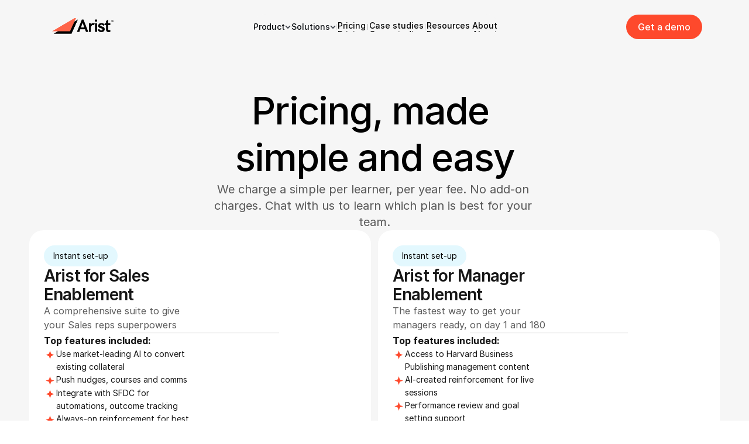

--- FILE ---
content_type: text/html
request_url: https://www.arist.co/pricing
body_size: 45265
content:
<!doctype html>
<!-- Made in Framer · framer.com ✨ -->
<!-- Published Jan 21, 2026, 9:33 PM UTC -->
<html lang="en-US">
<head>
	<meta charset="utf-8">
	
	
	<script>try{if(localStorage.get("__framer_force_showing_editorbar_since")){const n=document.createElement("link");n.rel = "modulepreload";n.href="https://framer.com/edit/beta/init.mjs";document.head.appendChild(n)}}catch(e){}</script>
	<!-- Start of headStart -->
    <!-- Snippet: legacy-headStart -->
<!-- Google Tag Manager -->
<script>(function(w,d,s,l,i){w[l]=w[l]||[];w[l].push({'gtm.start':
new Date().getTime(),event:'gtm.js'});var f=d.getElementsByTagName(s)[0],
j=d.createElement(s),dl=l!='dataLayer'?'&l='+l:'';j.async=true;j.src=
'https://www.googletagmanager.com/gtm.js?id='+i+dl;f.parentNode.insertBefore(j,f);
})(window,document,'script','dataLayer','GTM-KZ5L9V6');</script>
<!-- End Google Tag Manager -->

<script>!function () {var reb2b = window.reb2b = window.reb2b || [];if (reb2b.invoked) return;reb2b.invoked = true;reb2b.methods = ["identify", "collect"];reb2b.factory = function (method) {return function () {var args = Array.prototype.slice.call(arguments);args.unshift(method);reb2b.push(args);return reb2b;};};for (var i = 0; i < reb2b.methods.length; i++) {var key = reb2b.methods[i];reb2b[key] = reb2b.factory(key);}reb2b.load = function (key) {var script = document.createElement("script");script.type = "text/javascript";script.async = true;script.src = "https://s3-us-west-2.amazonaws.com/b2bjsstore/b/" + key + "/reb2b.js.gz";var first = document.getElementsByTagName("script")[0];first.parentNode.insertBefore(script, first);};reb2b.SNIPPET_VERSION = "1.0.1";reb2b.load("961Y0HXW22NG");}();</script>
<!-- Reddit Pixel -->
<script>
!function(w,d){if(!w.rdt){var p=w.rdt=function(){p.sendEvent?p.sendEvent.apply(p,arguments):p.callQueue.push(arguments)};p.callQueue=[];var t=d.createElement("script");t.src="https://www.redditstatic.com/ads/pixel.js",t.async=!0;var s=d.getElementsByTagName("script")[0];s.parentNode.insertBefore(t,s)}}(window,document);rdt('init','a2_ggbeqw8isiet');rdt('track', 'PageVisit');
</script>
<!-- DO NOT MODIFY UNLESS TO REPLACE A USER IDENTIFIER -->
<!-- End Reddit Pixel -->
<!-- SnippetEnd: legacy-headStart -->

    <!-- Snippet: legacy-headStart-mAyknLFji --><!-- Google tag (gtag.js) -->
<script async src="https://www.googletagmanager.com/gtag/js?id=AW-657602224">
</script>
<script>
  window.dataLayer = window.dataLayer || [];
  function gtag(){dataLayer.push(arguments);}
  gtag('js', new Date());

  gtag('config', 'AW-657602224');
</script><!-- SnippetEnd: legacy-headStart-mAyknLFji --><!-- End of headStart -->
	<meta name="viewport" content="width=device-width">
	<meta name="generator" content="Framer 230f1be">
	<title>Pricing - Arist</title>
    <meta name="description" content="Inspired by Stanford research, Arist helps leading companies deliver microlearning, training, nudges, and communications in the flow of work via Slack, Microsoft Teams, SMS, WhatsApp, and more. The result? Real business impact and behavior change.">
    <meta name="framer-search-index" content="https://framerusercontent.com/sites/5ofNYxvFAgN88n4LyYiAiE/searchIndex-69CbdwXUSJ41.json">
    <meta name="framer-search-index-fallback" content="https://framerusercontent.com/sites/5ofNYxvFAgN88n4LyYiAiE/searchIndex-2Y40qO7IHlS4.json">
    <link href="https://framerusercontent.com/images/UKC5fTkbRC3AHoahUTKqNofOrQ.png" rel="icon" media="(prefers-color-scheme: light)">
    <link href="https://framerusercontent.com/images/UKC5fTkbRC3AHoahUTKqNofOrQ.png" rel="icon" media="(prefers-color-scheme: dark)">
    <!-- Open Graph / Facebook -->
    <meta property="og:type" content="website">
    <meta property="og:title" content="Pricing - Arist">
    <meta property="og:description" content="Inspired by Stanford research, Arist helps leading companies deliver microlearning, training, nudges, and communications in the flow of work via Slack, Microsoft Teams, SMS, WhatsApp, and more. The result? Real business impact and behavior change.">
    <meta property="og:image" content="https://framerusercontent.com/images/HdT8CPTbrUzCfb5icAn799OYJRU.png">
    <!-- Twitter -->
    <meta name="twitter:card" content="summary_large_image">
    <meta name="twitter:title" content="Pricing - Arist">
    <meta name="twitter:description" content="Inspired by Stanford research, Arist helps leading companies deliver microlearning, training, nudges, and communications in the flow of work via Slack, Microsoft Teams, SMS, WhatsApp, and more. The result? Real business impact and behavior change.">
    <meta name="twitter:image" content="https://framerusercontent.com/images/HdT8CPTbrUzCfb5icAn799OYJRU.png">
    
	<!-- Global site tag (gtag.js) - Google Analytics -->
	<script async src="https://www.googletagmanager.com/gtag/js?id=G-7M405X67TJ"></script>
	<script>
	  window.dataLayer = window.dataLayer || [];
	  function gtag(){window.dataLayer.push(arguments);}
	  gtag('js', new Date());
	  gtag('config', 'G-7M405X67TJ');
	</script>
	
	<style data-framer-font-css>/* vietnamese */
@font-face {
  font-family: 'Archivo';
  font-style: normal;
  font-weight: 500;
  font-stretch: 100%;
  font-display: swap;
  src: url(https://fonts.gstatic.com/s/archivo/v25/k3k6o8UDI-1M0wlSV9XAw6lQkqWY8Q82sJaRE-NWIDdgffTTBjNZ-BdpF0s.woff2) format('woff2');
  unicode-range: U+0102-0103, U+0110-0111, U+0128-0129, U+0168-0169, U+01A0-01A1, U+01AF-01B0, U+0300-0301, U+0303-0304, U+0308-0309, U+0323, U+0329, U+1EA0-1EF9, U+20AB;
}
/* latin-ext */
@font-face {
  font-family: 'Archivo';
  font-style: normal;
  font-weight: 500;
  font-stretch: 100%;
  font-display: swap;
  src: url(https://fonts.gstatic.com/s/archivo/v25/k3k6o8UDI-1M0wlSV9XAw6lQkqWY8Q82sJaRE-NWIDdgffTTBjNZ-RdpF0s.woff2) format('woff2');
  unicode-range: U+0100-02BA, U+02BD-02C5, U+02C7-02CC, U+02CE-02D7, U+02DD-02FF, U+0304, U+0308, U+0329, U+1D00-1DBF, U+1E00-1E9F, U+1EF2-1EFF, U+2020, U+20A0-20AB, U+20AD-20C0, U+2113, U+2C60-2C7F, U+A720-A7FF;
}
/* latin */
@font-face {
  font-family: 'Archivo';
  font-style: normal;
  font-weight: 500;
  font-stretch: 100%;
  font-display: swap;
  src: url(https://fonts.gstatic.com/s/archivo/v25/k3k6o8UDI-1M0wlSV9XAw6lQkqWY8Q82sJaRE-NWIDdgffTTBjNZ9xdp.woff2) format('woff2');
  unicode-range: U+0000-00FF, U+0131, U+0152-0153, U+02BB-02BC, U+02C6, U+02DA, U+02DC, U+0304, U+0308, U+0329, U+2000-206F, U+20AC, U+2122, U+2191, U+2193, U+2212, U+2215, U+FEFF, U+FFFD;
}
/* cyrillic-ext */
@font-face {
  font-family: 'Manrope';
  font-style: normal;
  font-weight: 500;
  font-display: swap;
  src: url(https://fonts.gstatic.com/s/manrope/v20/xn7_YHE41ni1AdIRqAuZuw1Bx9mbZk7PFN_P-bnBeA.woff2) format('woff2');
  unicode-range: U+0460-052F, U+1C80-1C8A, U+20B4, U+2DE0-2DFF, U+A640-A69F, U+FE2E-FE2F;
}
/* cyrillic */
@font-face {
  font-family: 'Manrope';
  font-style: normal;
  font-weight: 500;
  font-display: swap;
  src: url(https://fonts.gstatic.com/s/manrope/v20/xn7_YHE41ni1AdIRqAuZuw1Bx9mbZk7PFN_G-bnBeA.woff2) format('woff2');
  unicode-range: U+0301, U+0400-045F, U+0490-0491, U+04B0-04B1, U+2116;
}
/* greek */
@font-face {
  font-family: 'Manrope';
  font-style: normal;
  font-weight: 500;
  font-display: swap;
  src: url(https://fonts.gstatic.com/s/manrope/v20/xn7_YHE41ni1AdIRqAuZuw1Bx9mbZk7PFN_B-bnBeA.woff2) format('woff2');
  unicode-range: U+0370-0377, U+037A-037F, U+0384-038A, U+038C, U+038E-03A1, U+03A3-03FF;
}
/* vietnamese */
@font-face {
  font-family: 'Manrope';
  font-style: normal;
  font-weight: 500;
  font-display: swap;
  src: url(https://fonts.gstatic.com/s/manrope/v20/xn7_YHE41ni1AdIRqAuZuw1Bx9mbZk7PFN_N-bnBeA.woff2) format('woff2');
  unicode-range: U+0102-0103, U+0110-0111, U+0128-0129, U+0168-0169, U+01A0-01A1, U+01AF-01B0, U+0300-0301, U+0303-0304, U+0308-0309, U+0323, U+0329, U+1EA0-1EF9, U+20AB;
}
/* latin-ext */
@font-face {
  font-family: 'Manrope';
  font-style: normal;
  font-weight: 500;
  font-display: swap;
  src: url(https://fonts.gstatic.com/s/manrope/v20/xn7_YHE41ni1AdIRqAuZuw1Bx9mbZk7PFN_M-bnBeA.woff2) format('woff2');
  unicode-range: U+0100-02BA, U+02BD-02C5, U+02C7-02CC, U+02CE-02D7, U+02DD-02FF, U+0304, U+0308, U+0329, U+1D00-1DBF, U+1E00-1E9F, U+1EF2-1EFF, U+2020, U+20A0-20AB, U+20AD-20C0, U+2113, U+2C60-2C7F, U+A720-A7FF;
}
/* latin */
@font-face {
  font-family: 'Manrope';
  font-style: normal;
  font-weight: 500;
  font-display: swap;
  src: url(https://fonts.gstatic.com/s/manrope/v20/xn7_YHE41ni1AdIRqAuZuw1Bx9mbZk7PFN_C-bk.woff2) format('woff2');
  unicode-range: U+0000-00FF, U+0131, U+0152-0153, U+02BB-02BC, U+02C6, U+02DA, U+02DC, U+0304, U+0308, U+0329, U+2000-206F, U+20AC, U+2122, U+2191, U+2193, U+2212, U+2215, U+FEFF, U+FFFD;
}
/* cyrillic-ext */
@font-face {
  font-family: 'Fragment Mono';
  font-style: normal;
  font-weight: 400;
  src: url(https://fonts.gstatic.com/s/fragmentmono/v6/4iCr6K5wfMRRjxp0DA6-2CLnB45HhrUI.woff2) format('woff2');
  unicode-range: U+0460-052F, U+1C80-1C8A, U+20B4, U+2DE0-2DFF, U+A640-A69F, U+FE2E-FE2F;
}
/* latin-ext */
@font-face {
  font-family: 'Fragment Mono';
  font-style: normal;
  font-weight: 400;
  src: url(https://fonts.gstatic.com/s/fragmentmono/v6/4iCr6K5wfMRRjxp0DA6-2CLnB41HhrUI.woff2) format('woff2');
  unicode-range: U+0100-02BA, U+02BD-02C5, U+02C7-02CC, U+02CE-02D7, U+02DD-02FF, U+0304, U+0308, U+0329, U+1D00-1DBF, U+1E00-1E9F, U+1EF2-1EFF, U+2020, U+20A0-20AB, U+20AD-20C0, U+2113, U+2C60-2C7F, U+A720-A7FF;
}
/* latin */
@font-face {
  font-family: 'Fragment Mono';
  font-style: normal;
  font-weight: 400;
  src: url(https://fonts.gstatic.com/s/fragmentmono/v6/4iCr6K5wfMRRjxp0DA6-2CLnB4NHhg.woff2) format('woff2');
  unicode-range: U+0000-00FF, U+0131, U+0152-0153, U+02BB-02BC, U+02C6, U+02DA, U+02DC, U+0304, U+0308, U+0329, U+2000-206F, U+20AC, U+2122, U+2191, U+2193, U+2212, U+2215, U+FEFF, U+FFFD;
}

@font-face { font-family: "Rosart TRIAL Regular"; src: url("https://framerusercontent.com/assets/uMkknslhQX8MqyFaBLN5QyLWg.woff2"); font-display: swap }
@font-face { font-family: "Neue Haas Unica Regular"; src: url("https://framerusercontent.com/assets/Z2SuMEzu00tkGm1mP8EUFHxOqY.woff2"); font-display: swap }
@font-face { font-family: "Inter"; src: url("https://framerusercontent.com/assets/5vvr9Vy74if2I6bQbJvbw7SY1pQ.woff2"); font-display: swap; font-style: normal; font-weight: 400; unicode-range: U+0460-052F, U+1C80-1C88, U+20B4, U+2DE0-2DFF, U+A640-A69F, U+FE2E-FE2F }
@font-face { font-family: "Inter"; src: url("https://framerusercontent.com/assets/EOr0mi4hNtlgWNn9if640EZzXCo.woff2"); font-display: swap; font-style: normal; font-weight: 400; unicode-range: U+0301, U+0400-045F, U+0490-0491, U+04B0-04B1, U+2116 }
@font-face { font-family: "Inter"; src: url("https://framerusercontent.com/assets/Y9k9QrlZAqio88Klkmbd8VoMQc.woff2"); font-display: swap; font-style: normal; font-weight: 400; unicode-range: U+1F00-1FFF }
@font-face { font-family: "Inter"; src: url("https://framerusercontent.com/assets/OYrD2tBIBPvoJXiIHnLoOXnY9M.woff2"); font-display: swap; font-style: normal; font-weight: 400; unicode-range: U+0370-03FF }
@font-face { font-family: "Inter"; src: url("https://framerusercontent.com/assets/JeYwfuaPfZHQhEG8U5gtPDZ7WQ.woff2"); font-display: swap; font-style: normal; font-weight: 400; unicode-range: U+0100-024F, U+0259, U+1E00-1EFF, U+2020, U+20A0-20AB, U+20AD-20CF, U+2113, U+2C60-2C7F, U+A720-A7FF }
@font-face { font-family: "Inter"; src: url("https://framerusercontent.com/assets/GrgcKwrN6d3Uz8EwcLHZxwEfC4.woff2"); font-display: swap; font-style: normal; font-weight: 400; unicode-range: U+0000-00FF, U+0131, U+0152-0153, U+02BB-02BC, U+02C6, U+02DA, U+02DC, U+2000-206F, U+2070, U+2074-207E, U+2080-208E, U+20AC, U+2122, U+2191, U+2193, U+2212, U+2215, U+FEFF, U+FFFD }
@font-face { font-family: "Inter"; src: url("https://framerusercontent.com/assets/b6Y37FthZeALduNqHicBT6FutY.woff2"); font-display: swap; font-style: normal; font-weight: 400; unicode-range: U+0102-0103, U+0110-0111, U+0128-0129, U+0168-0169, U+01A0-01A1, U+01AF-01B0, U+1EA0-1EF9, U+20AB }
@font-face { font-family: "Inter"; src: url("https://framerusercontent.com/assets/5A3Ce6C9YYmCjpQx9M4inSaKU.woff2"); font-display: swap; font-style: normal; font-weight: 500; unicode-range: U+0460-052F, U+1C80-1C88, U+20B4, U+2DE0-2DFF, U+A640-A69F, U+FE2E-FE2F }
@font-face { font-family: "Inter"; src: url("https://framerusercontent.com/assets/Qx95Xyt0Ka3SGhinnbXIGpEIyP4.woff2"); font-display: swap; font-style: normal; font-weight: 500; unicode-range: U+0301, U+0400-045F, U+0490-0491, U+04B0-04B1, U+2116 }
@font-face { font-family: "Inter"; src: url("https://framerusercontent.com/assets/6mJuEAguuIuMog10gGvH5d3cl8.woff2"); font-display: swap; font-style: normal; font-weight: 500; unicode-range: U+1F00-1FFF }
@font-face { font-family: "Inter"; src: url("https://framerusercontent.com/assets/xYYWaj7wCU5zSQH0eXvSaS19wo.woff2"); font-display: swap; font-style: normal; font-weight: 500; unicode-range: U+0370-03FF }
@font-face { font-family: "Inter"; src: url("https://framerusercontent.com/assets/otTaNuNpVK4RbdlT7zDDdKvQBA.woff2"); font-display: swap; font-style: normal; font-weight: 500; unicode-range: U+0100-024F, U+0259, U+1E00-1EFF, U+2020, U+20A0-20AB, U+20AD-20CF, U+2113, U+2C60-2C7F, U+A720-A7FF }
@font-face { font-family: "Inter"; src: url("https://framerusercontent.com/assets/UjlFhCnUjxhNfep4oYBPqnEssyo.woff2"); font-display: swap; font-style: normal; font-weight: 500; unicode-range: U+0000-00FF, U+0131, U+0152-0153, U+02BB-02BC, U+02C6, U+02DA, U+02DC, U+2000-206F, U+2070, U+2074-207E, U+2080-208E, U+20AC, U+2122, U+2191, U+2193, U+2212, U+2215, U+FEFF, U+FFFD }
@font-face { font-family: "Inter"; src: url("https://framerusercontent.com/assets/DolVirEGb34pEXEp8t8FQBSK4.woff2"); font-display: swap; font-style: normal; font-weight: 500; unicode-range: U+0102-0103, U+0110-0111, U+0128-0129, U+0168-0169, U+01A0-01A1, U+01AF-01B0, U+1EA0-1EF9, U+20AB }
@font-face { font-family: "Inter"; src: url("https://app.framerstatic.com/Inter-Medium.latin-Y3IVPL46.woff2"); font-display: swap; font-style: normal; font-weight: 500; unicode-range: U+0000-00FF, U+0131, U+0152-0153, U+02BB-02BC, U+02C6, U+02DA, U+02DC, U+2000-206F, U+2074, U+20AC, U+2122, U+2191, U+2193, U+2212, U+2215, U+FEFF, U+FFFD }
@font-face { font-family: "Inter"; src: url("https://framerusercontent.com/assets/vQyevYAyHtARFwPqUzQGpnDs.woff2"); font-display: swap; font-style: normal; font-weight: 400; unicode-range: U+0000-00FF, U+0131, U+0152-0153, U+02BB-02BC, U+02C6, U+02DA, U+02DC, U+2000-206F, U+2074, U+20AC, U+2122, U+2191, U+2193, U+2212, U+2215, U+FEFF, U+FFFD }
@font-face { font-family: "Inter"; src: url("https://framerusercontent.com/assets/hyOgCu0Xnghbimh0pE8QTvtt2AU.woff2"); font-display: swap; font-style: normal; font-weight: 600; unicode-range: U+0460-052F, U+1C80-1C88, U+20B4, U+2DE0-2DFF, U+A640-A69F, U+FE2E-FE2F }
@font-face { font-family: "Inter"; src: url("https://framerusercontent.com/assets/NeGmSOXrPBfEFIy5YZeHq17LEDA.woff2"); font-display: swap; font-style: normal; font-weight: 600; unicode-range: U+0301, U+0400-045F, U+0490-0491, U+04B0-04B1, U+2116 }
@font-face { font-family: "Inter"; src: url("https://framerusercontent.com/assets/oYaAX5himiTPYuN8vLWnqBbfD2s.woff2"); font-display: swap; font-style: normal; font-weight: 600; unicode-range: U+1F00-1FFF }
@font-face { font-family: "Inter"; src: url("https://framerusercontent.com/assets/lEJLP4R0yuCaMCjSXYHtJw72M.woff2"); font-display: swap; font-style: normal; font-weight: 600; unicode-range: U+0370-03FF }
@font-face { font-family: "Inter"; src: url("https://framerusercontent.com/assets/cRJyLNuTJR5jbyKzGi33wU9cqIQ.woff2"); font-display: swap; font-style: normal; font-weight: 600; unicode-range: U+0100-024F, U+0259, U+1E00-1EFF, U+2020, U+20A0-20AB, U+20AD-20CF, U+2113, U+2C60-2C7F, U+A720-A7FF }
@font-face { font-family: "Inter"; src: url("https://framerusercontent.com/assets/yDtI2UI8XcEg1W2je9XPN3Noo.woff2"); font-display: swap; font-style: normal; font-weight: 600; unicode-range: U+0000-00FF, U+0131, U+0152-0153, U+02BB-02BC, U+02C6, U+02DA, U+02DC, U+2000-206F, U+2070, U+2074-207E, U+2080-208E, U+20AC, U+2122, U+2191, U+2193, U+2212, U+2215, U+FEFF, U+FFFD }
@font-face { font-family: "Inter"; src: url("https://framerusercontent.com/assets/A0Wcc7NgXMjUuFdquHDrIZpzZw0.woff2"); font-display: swap; font-style: normal; font-weight: 600; unicode-range: U+0102-0103, U+0110-0111, U+0128-0129, U+0168-0169, U+01A0-01A1, U+01AF-01B0, U+1EA0-1EF9, U+20AB }
@font-face { font-family: "Inter"; src: url("https://app.framerstatic.com/Inter-Bold.cyrillic-ext-XOTVL7ZR.woff2"); font-display: swap; font-style: normal; font-weight: 700; unicode-range: U+0460-052F, U+1C80-1C88, U+20B4, U+2DE0-2DFF, U+A640-A69F, U+FE2E-FE2F }
@font-face { font-family: "Inter"; src: url("https://app.framerstatic.com/Inter-Bold.cyrillic-6LOMBC2V.woff2"); font-display: swap; font-style: normal; font-weight: 700; unicode-range: U+0301, U+0400-045F, U+0490-0491, U+04B0-04B1, U+2116 }
@font-face { font-family: "Inter"; src: url("https://app.framerstatic.com/Inter-Bold.greek-ext-WXWSJXLB.woff2"); font-display: swap; font-style: normal; font-weight: 700; unicode-range: U+1F00-1FFF }
@font-face { font-family: "Inter"; src: url("https://app.framerstatic.com/Inter-Bold.greek-YRST7ODZ.woff2"); font-display: swap; font-style: normal; font-weight: 700; unicode-range: U+0370-03FF }
@font-face { font-family: "Inter"; src: url("https://app.framerstatic.com/Inter-Bold.latin-ext-BASA5UL3.woff2"); font-display: swap; font-style: normal; font-weight: 700; unicode-range: U+0100-024F, U+0259, U+1E00-1EFF, U+2020, U+20A0-20AB, U+20AD-20CF, U+2113, U+2C60-2C7F, U+A720-A7FF }
@font-face { font-family: "Inter"; src: url("https://app.framerstatic.com/Inter-Bold.latin-UCM45LQF.woff2"); font-display: swap; font-style: normal; font-weight: 700; unicode-range: U+0000-00FF, U+0131, U+0152-0153, U+02BB-02BC, U+02C6, U+02DA, U+02DC, U+2000-206F, U+2074, U+20AC, U+2122, U+2191, U+2193, U+2212, U+2215, U+FEFF, U+FFFD }
@font-face { font-family: "Inter"; src: url("https://app.framerstatic.com/Inter-Bold.vietnamese-OEVJMXEP.woff2"); font-display: swap; font-style: normal; font-weight: 700; unicode-range: U+0102-0103, U+0110-0111, U+0128-0129, U+0168-0169, U+01A0-01A1, U+01AF-01B0, U+1EA0-1EF9, U+20AB }
@font-face { font-family: "Inter"; src: url("https://app.framerstatic.com/Inter-Black.cyrillic-ext-TU4ITVTR.woff2"); font-style: normal; font-weight: 900; unicode-range: U+0460-052F, U+1C80-1C88, U+20B4, U+2DE0-2DFF, U+A640-A69F, U+FE2E-FE2F }
@font-face { font-family: "Inter"; src: url("https://app.framerstatic.com/Inter-Black.cyrillic-JX7CGTYD.woff2"); font-style: normal; font-weight: 900; unicode-range: U+0301, U+0400-045F, U+0490-0491, U+04B0-04B1, U+2116 }
@font-face { font-family: "Inter"; src: url("https://app.framerstatic.com/Inter-Black.greek-ext-LS3GCBFI.woff2"); font-style: normal; font-weight: 900; unicode-range: U+1F00-1FFF }
@font-face { font-family: "Inter"; src: url("https://app.framerstatic.com/Inter-Black.greek-ZWCJHBP5.woff2"); font-style: normal; font-weight: 900; unicode-range: U+0370-03FF }
@font-face { font-family: "Inter"; src: url("https://app.framerstatic.com/Inter-Black.latin-ext-BZLEUMX6.woff2"); font-style: normal; font-weight: 900; unicode-range: U+0100-024F, U+0259, U+1E00-1EFF, U+2020, U+20A0-20AB, U+20AD-20CF, U+2113, U+2C60-2C7F, U+A720-A7FF }
@font-face { font-family: "Inter"; src: url("https://app.framerstatic.com/Inter-Black.latin-TETRYDF7.woff2"); font-style: normal; font-weight: 900; unicode-range: U+0000-00FF, U+0131, U+0152-0153, U+02BB-02BC, U+02C6, U+02DA, U+02DC, U+2000-206F, U+2074, U+20AC, U+2122, U+2191, U+2193, U+2212, U+2215, U+FEFF, U+FFFD }
@font-face { font-family: "Inter"; src: url("https://app.framerstatic.com/Inter-Black.vietnamese-RXQCC3EJ.woff2"); font-style: normal; font-weight: 900; unicode-range: U+0102-0103, U+0110-0111, U+0128-0129, U+0168-0169, U+01A0-01A1, U+01AF-01B0, U+1EA0-1EF9, U+20AB }
@font-face { font-family: "Inter"; src: url("https://framerusercontent.com/assets/NXxvFRoY5LDh3yCm7MEP2jqYk.woff2"); font-style: normal; font-weight: 100; unicode-range: U+0460-052F, U+1C80-1C88, U+20B4, U+2DE0-2DFF, U+A640-A69F, U+FE2E-FE2F }
@font-face { font-family: "Inter"; src: url("https://framerusercontent.com/assets/5CcgcVyoWSqO1THBiISd6oCog.woff2"); font-style: normal; font-weight: 100; unicode-range: U+0301, U+0400-045F, U+0490-0491, U+04B0-04B1, U+2116 }
@font-face { font-family: "Inter"; src: url("https://framerusercontent.com/assets/MF544SVCvk3yNpLIz3pwDXFZPKM.woff2"); font-style: normal; font-weight: 100; unicode-range: U+1F00-1FFF }
@font-face { font-family: "Inter"; src: url("https://framerusercontent.com/assets/TNtxudDBkAm2RXdtU3rvTBwoM.woff2"); font-style: normal; font-weight: 100; unicode-range: U+0370-03FF }
@font-face { font-family: "Inter"; src: url("https://framerusercontent.com/assets/fIabp4VN5z7iJ3lNOz9qfNeQHc.woff2"); font-style: normal; font-weight: 100; unicode-range: U+0100-024F, U+0259, U+1E00-1EFF, U+2020, U+20A0-20AB, U+20AD-20CF, U+2113, U+2C60-2C7F, U+A720-A7FF }
@font-face { font-family: "Inter"; src: url("https://framerusercontent.com/assets/8kSLqTnVCEtjx0nu8PxTD4Nh5UU.woff2"); font-style: normal; font-weight: 100; unicode-range: U+0000-00FF, U+0131, U+0152-0153, U+02BB-02BC, U+02C6, U+02DA, U+02DC, U+2000-206F, U+2070, U+2074-207E, U+2080-208E, U+20AC, U+2122, U+2191, U+2193, U+2212, U+2215, U+FEFF, U+FFFD }
@font-face { font-family: "Inter"; src: url("https://framerusercontent.com/assets/9iRSYClnXA0RMygyIn6yjjWXJw.woff2"); font-style: normal; font-weight: 100; unicode-range: U+0102-0103, U+0110-0111, U+0128-0129, U+0168-0169, U+01A0-01A1, U+01AF-01B0, U+1EA0-1EF9, U+20AB }
@font-face { font-family: "Inter"; src: url("https://framerusercontent.com/assets/MVhJhYeDWxeyqT939zMNyw9p8.woff2"); font-style: normal; font-weight: 200; unicode-range: U+0460-052F, U+1C80-1C88, U+20B4, U+2DE0-2DFF, U+A640-A69F, U+FE2E-FE2F }
@font-face { font-family: "Inter"; src: url("https://framerusercontent.com/assets/WXQXYfAQJIi2pCJACAfWWXfIDqI.woff2"); font-style: normal; font-weight: 200; unicode-range: U+0301, U+0400-045F, U+0490-0491, U+04B0-04B1, U+2116 }
@font-face { font-family: "Inter"; src: url("https://framerusercontent.com/assets/RJeJJARdrtNUtic58kOz7hIgBuE.woff2"); font-style: normal; font-weight: 200; unicode-range: U+1F00-1FFF }
@font-face { font-family: "Inter"; src: url("https://framerusercontent.com/assets/4hBRAuM02i3fsxYDzyNvt5Az2so.woff2"); font-style: normal; font-weight: 200; unicode-range: U+0370-03FF }
@font-face { font-family: "Inter"; src: url("https://framerusercontent.com/assets/fz1JbBffNGgK7BNUI1mmbFBlgA8.woff2"); font-style: normal; font-weight: 200; unicode-range: U+0100-024F, U+0259, U+1E00-1EFF, U+2020, U+20A0-20AB, U+20AD-20CF, U+2113, U+2C60-2C7F, U+A720-A7FF }
@font-face { font-family: "Inter"; src: url("https://framerusercontent.com/assets/Z4sGWU2OKBoXPWulb5P25vULA.woff2"); font-style: normal; font-weight: 200; unicode-range: U+0000-00FF, U+0131, U+0152-0153, U+02BB-02BC, U+02C6, U+02DA, U+02DC, U+2000-206F, U+2070, U+2074-207E, U+2080-208E, U+20AC, U+2122, U+2191, U+2193, U+2212, U+2215, U+FEFF, U+FFFD }
@font-face { font-family: "Inter"; src: url("https://framerusercontent.com/assets/eIZyQwIlHYR0mnMSneEDMtqBPgw.woff2"); font-style: normal; font-weight: 200; unicode-range: U+0102-0103, U+0110-0111, U+0128-0129, U+0168-0169, U+01A0-01A1, U+01AF-01B0, U+1EA0-1EF9, U+20AB }
@font-face { font-family: "Inter"; src: url("https://framerusercontent.com/assets/BkDpl4ghaqvMi1btKFyG2tdbec.woff2"); font-display: swap; font-style: normal; font-weight: 300; unicode-range: U+0460-052F, U+1C80-1C88, U+20B4, U+2DE0-2DFF, U+A640-A69F, U+FE2E-FE2F }
@font-face { font-family: "Inter"; src: url("https://framerusercontent.com/assets/zAMK70AQRFSShJgUiaR5IiIhgzk.woff2"); font-display: swap; font-style: normal; font-weight: 300; unicode-range: U+0301, U+0400-045F, U+0490-0491, U+04B0-04B1, U+2116 }
@font-face { font-family: "Inter"; src: url("https://framerusercontent.com/assets/IETjvc5qzUaRoaruDpPSwCUM8.woff2"); font-display: swap; font-style: normal; font-weight: 300; unicode-range: U+1F00-1FFF }
@font-face { font-family: "Inter"; src: url("https://framerusercontent.com/assets/oLCoaT3ioA0fHdJnWR9W6k7NY.woff2"); font-display: swap; font-style: normal; font-weight: 300; unicode-range: U+0370-03FF }
@font-face { font-family: "Inter"; src: url("https://framerusercontent.com/assets/Sj0PCHQSBjFmEp6NBWg6FNaKc.woff2"); font-display: swap; font-style: normal; font-weight: 300; unicode-range: U+0100-024F, U+0259, U+1E00-1EFF, U+2020, U+20A0-20AB, U+20AD-20CF, U+2113, U+2C60-2C7F, U+A720-A7FF }
@font-face { font-family: "Inter"; src: url("https://framerusercontent.com/assets/aqiiD4LUKkKzXdjGL5UzHq8bo5w.woff2"); font-display: swap; font-style: normal; font-weight: 300; unicode-range: U+0000-00FF, U+0131, U+0152-0153, U+02BB-02BC, U+02C6, U+02DA, U+02DC, U+2000-206F, U+2070, U+2074-207E, U+2080-208E, U+20AC, U+2122, U+2191, U+2193, U+2212, U+2215, U+FEFF, U+FFFD }
@font-face { font-family: "Inter"; src: url("https://framerusercontent.com/assets/H4TfENUY1rh8R9UaSD6vngjJP3M.woff2"); font-display: swap; font-style: normal; font-weight: 300; unicode-range: U+0102-0103, U+0110-0111, U+0128-0129, U+0168-0169, U+01A0-01A1, U+01AF-01B0, U+1EA0-1EF9, U+20AB }
@font-face { font-family: "Inter"; src: url("https://framerusercontent.com/assets/syRNPWzAMIrcJ3wIlPIP43KjQs.woff2"); font-display: swap; font-style: normal; font-weight: 700; unicode-range: U+0000-00FF, U+0131, U+0152-0153, U+02BB-02BC, U+02C6, U+02DA, U+02DC, U+2000-206F, U+2070, U+2074-207E, U+2080-208E, U+20AC, U+2122, U+2191, U+2193, U+2212, U+2215, U+FEFF, U+FFFD }
@font-face { font-family: "Inter"; src: url("https://framerusercontent.com/assets/PONfPc6h4EPYwJliXQBmjVx7QxI.woff2"); font-display: swap; font-style: normal; font-weight: 800; unicode-range: U+0460-052F, U+1C80-1C88, U+20B4, U+2DE0-2DFF, U+A640-A69F, U+FE2E-FE2F }
@font-face { font-family: "Inter"; src: url("https://framerusercontent.com/assets/zsnJN7Z1wdzUvepJniD3rbvJIyU.woff2"); font-display: swap; font-style: normal; font-weight: 800; unicode-range: U+0301, U+0400-045F, U+0490-0491, U+04B0-04B1, U+2116 }
@font-face { font-family: "Inter"; src: url("https://framerusercontent.com/assets/UrzZBOy7RyJEWAZGduzOeHiHuY.woff2"); font-display: swap; font-style: normal; font-weight: 800; unicode-range: U+1F00-1FFF }
@font-face { font-family: "Inter"; src: url("https://framerusercontent.com/assets/996sR9SfSDuYELz8oHhDOcErkY.woff2"); font-display: swap; font-style: normal; font-weight: 800; unicode-range: U+0370-03FF }
@font-face { font-family: "Inter"; src: url("https://framerusercontent.com/assets/ftN1HpyPVJEoEb4q36SOrNdLXU.woff2"); font-display: swap; font-style: normal; font-weight: 800; unicode-range: U+0100-024F, U+0259, U+1E00-1EFF, U+2020, U+20A0-20AB, U+20AD-20CF, U+2113, U+2C60-2C7F, U+A720-A7FF }
@font-face { font-family: "Inter"; src: url("https://framerusercontent.com/assets/Mput0MSwESKlJ6TMz9MPDXhgrk.woff2"); font-display: swap; font-style: normal; font-weight: 800; unicode-range: U+0000-00FF, U+0131, U+0152-0153, U+02BB-02BC, U+02C6, U+02DA, U+02DC, U+2000-206F, U+2070, U+2074-207E, U+2080-208E, U+20AC, U+2122, U+2191, U+2193, U+2212, U+2215, U+FEFF, U+FFFD }
@font-face { font-family: "Inter"; src: url("https://framerusercontent.com/assets/JAur4lGGSGRGyrFi59JSIKqVgU.woff2"); font-display: swap; font-style: normal; font-weight: 800; unicode-range: U+0102-0103, U+0110-0111, U+0128-0129, U+0168-0169, U+01A0-01A1, U+01AF-01B0, U+1EA0-1EF9, U+20AB }
@font-face { font-family: "Inter"; src: url("https://framerusercontent.com/assets/rZ5DdENNqIdFTIyQQiP5isO7M.woff2"); font-style: normal; font-weight: 900; unicode-range: U+0000-00FF, U+0131, U+0152-0153, U+02BB-02BC, U+02C6, U+02DA, U+02DC, U+2000-206F, U+2070, U+2074-207E, U+2080-208E, U+20AC, U+2122, U+2191, U+2193, U+2212, U+2215, U+FEFF, U+FFFD }
@font-face { font-family: "Inter"; src: url("https://framerusercontent.com/assets/YJsHMqeEm0oDHuxRTVCwg5eZuo.woff2"); font-style: italic; font-weight: 100; unicode-range: U+0460-052F, U+1C80-1C88, U+20B4, U+2DE0-2DFF, U+A640-A69F, U+FE2E-FE2F }
@font-face { font-family: "Inter"; src: url("https://framerusercontent.com/assets/oJJMyJlDykMObEyb5VexHSxd24.woff2"); font-style: italic; font-weight: 100; unicode-range: U+0301, U+0400-045F, U+0490-0491, U+04B0-04B1, U+2116 }
@font-face { font-family: "Inter"; src: url("https://framerusercontent.com/assets/IpeaX0WzLaonj68howNZg4SJJaY.woff2"); font-style: italic; font-weight: 100; unicode-range: U+1F00-1FFF }
@font-face { font-family: "Inter"; src: url("https://framerusercontent.com/assets/KCj1bV3vDXY5OLHttTeRYcu9J8.woff2"); font-style: italic; font-weight: 100; unicode-range: U+0370-03FF }
@font-face { font-family: "Inter"; src: url("https://framerusercontent.com/assets/biaVHhOprxbHaR3dIP7Z8cYurHg.woff2"); font-style: italic; font-weight: 100; unicode-range: U+0100-024F, U+0259, U+1E00-1EFF, U+2020, U+20A0-20AB, U+20AD-20CF, U+2113, U+2C60-2C7F, U+A720-A7FF }
@font-face { font-family: "Inter"; src: url("https://framerusercontent.com/assets/3on0VNjjmogkq1f9ziKFcrY72MI.woff2"); font-style: italic; font-weight: 100; unicode-range: U+0000-00FF, U+0131, U+0152-0153, U+02BB-02BC, U+02C6, U+02DA, U+02DC, U+2000-206F, U+2070, U+2074-207E, U+2080-208E, U+20AC, U+2122, U+2191, U+2193, U+2212, U+2215, U+FEFF, U+FFFD }
@font-face { font-family: "Inter"; src: url("https://framerusercontent.com/assets/gNa011yWpVpNFgUhhSlDX8nUiPQ.woff2"); font-style: italic; font-weight: 100; unicode-range: U+0102-0103, U+0110-0111, U+0128-0129, U+0168-0169, U+01A0-01A1, U+01AF-01B0, U+1EA0-1EF9, U+20AB }
@font-face { font-family: "Inter"; src: url("https://framerusercontent.com/assets/vpq17U0WM26sBGHgq9jnrUmUf8.woff2"); font-style: italic; font-weight: 200; unicode-range: U+0460-052F, U+1C80-1C88, U+20B4, U+2DE0-2DFF, U+A640-A69F, U+FE2E-FE2F }
@font-face { font-family: "Inter"; src: url("https://framerusercontent.com/assets/bNYh7lNMEpOegeRYAtyGel1WqBE.woff2"); font-style: italic; font-weight: 200; unicode-range: U+0301, U+0400-045F, U+0490-0491, U+04B0-04B1, U+2116 }
@font-face { font-family: "Inter"; src: url("https://framerusercontent.com/assets/FBzcXZYmdulcZC0z278U6o0cw.woff2"); font-style: italic; font-weight: 200; unicode-range: U+1F00-1FFF }
@font-face { font-family: "Inter"; src: url("https://framerusercontent.com/assets/ua60IRqWK94xCrq0SC639Hbsdjg.woff2"); font-style: italic; font-weight: 200; unicode-range: U+0370-03FF }
@font-face { font-family: "Inter"; src: url("https://framerusercontent.com/assets/Pd8gNPn2dSCh4FyjWFw9PJysoQ.woff2"); font-style: italic; font-weight: 200; unicode-range: U+0100-024F, U+0259, U+1E00-1EFF, U+2020, U+20A0-20AB, U+20AD-20CF, U+2113, U+2C60-2C7F, U+A720-A7FF }
@font-face { font-family: "Inter"; src: url("https://framerusercontent.com/assets/6OdIurwS6YHsVW2i5fR5CKn0gg.woff2"); font-style: italic; font-weight: 200; unicode-range: U+0000-00FF, U+0131, U+0152-0153, U+02BB-02BC, U+02C6, U+02DA, U+02DC, U+2000-206F, U+2070, U+2074-207E, U+2080-208E, U+20AC, U+2122, U+2191, U+2193, U+2212, U+2215, U+FEFF, U+FFFD }
@font-face { font-family: "Inter"; src: url("https://framerusercontent.com/assets/DtVQjTG8OGGKnwKYrMHRZVCyo.woff2"); font-style: italic; font-weight: 200; unicode-range: U+0102-0103, U+0110-0111, U+0128-0129, U+0168-0169, U+01A0-01A1, U+01AF-01B0, U+1EA0-1EF9, U+20AB }
@font-face { font-family: "Inter"; src: url("https://framerusercontent.com/assets/YYB6GZmCWnZq3RWZOghuZIOxQY.woff2"); font-display: swap; font-style: italic; font-weight: 300; unicode-range: U+0460-052F, U+1C80-1C88, U+20B4, U+2DE0-2DFF, U+A640-A69F, U+FE2E-FE2F }
@font-face { font-family: "Inter"; src: url("https://framerusercontent.com/assets/miJTzODdiyIr3tRo9KEoqXXk2PM.woff2"); font-display: swap; font-style: italic; font-weight: 300; unicode-range: U+0301, U+0400-045F, U+0490-0491, U+04B0-04B1, U+2116 }
@font-face { font-family: "Inter"; src: url("https://framerusercontent.com/assets/6ZMhcggRFfEfbf7lncCpaUbA.woff2"); font-display: swap; font-style: italic; font-weight: 300; unicode-range: U+1F00-1FFF }
@font-face { font-family: "Inter"; src: url("https://framerusercontent.com/assets/8sCN6PGUr4I8q5hC5twAXfcwqV0.woff2"); font-display: swap; font-style: italic; font-weight: 300; unicode-range: U+0370-03FF }
@font-face { font-family: "Inter"; src: url("https://framerusercontent.com/assets/aUYDUTztS7anQw5JuwCncXeLOBY.woff2"); font-display: swap; font-style: italic; font-weight: 300; unicode-range: U+0100-024F, U+0259, U+1E00-1EFF, U+2020, U+20A0-20AB, U+20AD-20CF, U+2113, U+2C60-2C7F, U+A720-A7FF }
@font-face { font-family: "Inter"; src: url("https://framerusercontent.com/assets/8mwKwShtYEXIZ5diRBT74yn9jdQ.woff2"); font-display: swap; font-style: italic; font-weight: 300; unicode-range: U+0000-00FF, U+0131, U+0152-0153, U+02BB-02BC, U+02C6, U+02DA, U+02DC, U+2000-206F, U+2070, U+2074-207E, U+2080-208E, U+20AC, U+2122, U+2191, U+2193, U+2212, U+2215, U+FEFF, U+FFFD }
@font-face { font-family: "Inter"; src: url("https://framerusercontent.com/assets/yDiPvYxioBHsicnYxpPW35WQmx8.woff2"); font-display: swap; font-style: italic; font-weight: 300; unicode-range: U+0102-0103, U+0110-0111, U+0128-0129, U+0168-0169, U+01A0-01A1, U+01AF-01B0, U+1EA0-1EF9, U+20AB }
@font-face { font-family: "Inter"; src: url("https://framerusercontent.com/assets/CfMzU8w2e7tHgF4T4rATMPuWosA.woff2"); font-display: swap; font-style: italic; font-weight: 400; unicode-range: U+0460-052F, U+1C80-1C88, U+20B4, U+2DE0-2DFF, U+A640-A69F, U+FE2E-FE2F }
@font-face { font-family: "Inter"; src: url("https://framerusercontent.com/assets/867QObYax8ANsfX4TGEVU9YiCM.woff2"); font-display: swap; font-style: italic; font-weight: 400; unicode-range: U+0301, U+0400-045F, U+0490-0491, U+04B0-04B1, U+2116 }
@font-face { font-family: "Inter"; src: url("https://framerusercontent.com/assets/Oyn2ZbENFdnW7mt2Lzjk1h9Zb9k.woff2"); font-display: swap; font-style: italic; font-weight: 400; unicode-range: U+1F00-1FFF }
@font-face { font-family: "Inter"; src: url("https://framerusercontent.com/assets/cdAe8hgZ1cMyLu9g005pAW3xMo.woff2"); font-display: swap; font-style: italic; font-weight: 400; unicode-range: U+0370-03FF }
@font-face { font-family: "Inter"; src: url("https://framerusercontent.com/assets/DOfvtmE1UplCq161m6Hj8CSQYg.woff2"); font-display: swap; font-style: italic; font-weight: 400; unicode-range: U+0100-024F, U+0259, U+1E00-1EFF, U+2020, U+20A0-20AB, U+20AD-20CF, U+2113, U+2C60-2C7F, U+A720-A7FF }
@font-face { font-family: "Inter"; src: url("https://framerusercontent.com/assets/pKRFNWFoZl77qYCAIp84lN1h944.woff2"); font-display: swap; font-style: italic; font-weight: 400; unicode-range: U+0000-00FF, U+0131, U+0152-0153, U+02BB-02BC, U+02C6, U+02DA, U+02DC, U+2000-206F, U+2070, U+2074-207E, U+2080-208E, U+20AC, U+2122, U+2191, U+2193, U+2212, U+2215, U+FEFF, U+FFFD }
@font-face { font-family: "Inter"; src: url("https://framerusercontent.com/assets/tKtBcDnBMevsEEJKdNGhhkLzYo.woff2"); font-display: swap; font-style: italic; font-weight: 400; unicode-range: U+0102-0103, U+0110-0111, U+0128-0129, U+0168-0169, U+01A0-01A1, U+01AF-01B0, U+1EA0-1EF9, U+20AB }
@font-face { font-family: "Inter"; src: url("https://framerusercontent.com/assets/khkJkwSL66WFg8SX6Wa726c.woff2"); font-display: swap; font-style: italic; font-weight: 500; unicode-range: U+0460-052F, U+1C80-1C88, U+20B4, U+2DE0-2DFF, U+A640-A69F, U+FE2E-FE2F }
@font-face { font-family: "Inter"; src: url("https://framerusercontent.com/assets/0E7IMbDzcGABpBwwqNEt60wU0w.woff2"); font-display: swap; font-style: italic; font-weight: 500; unicode-range: U+0301, U+0400-045F, U+0490-0491, U+04B0-04B1, U+2116 }
@font-face { font-family: "Inter"; src: url("https://framerusercontent.com/assets/NTJ0nQgIF0gcDelS14zQ9NR9Q.woff2"); font-display: swap; font-style: italic; font-weight: 500; unicode-range: U+1F00-1FFF }
@font-face { font-family: "Inter"; src: url("https://framerusercontent.com/assets/QrcNhgEPfRl0LS8qz5Ln8olanl8.woff2"); font-display: swap; font-style: italic; font-weight: 500; unicode-range: U+0370-03FF }
@font-face { font-family: "Inter"; src: url("https://framerusercontent.com/assets/JEXmejW8mXOYMtt0hyRg811kHac.woff2"); font-display: swap; font-style: italic; font-weight: 500; unicode-range: U+0100-024F, U+0259, U+1E00-1EFF, U+2020, U+20A0-20AB, U+20AD-20CF, U+2113, U+2C60-2C7F, U+A720-A7FF }
@font-face { font-family: "Inter"; src: url("https://framerusercontent.com/assets/Bo5CNzBv77CafbxOtKIkpw9egw.woff2"); font-display: swap; font-style: italic; font-weight: 500; unicode-range: U+0000-00FF, U+0131, U+0152-0153, U+02BB-02BC, U+02C6, U+02DA, U+02DC, U+2000-206F, U+2070, U+2074-207E, U+2080-208E, U+20AC, U+2122, U+2191, U+2193, U+2212, U+2215, U+FEFF, U+FFFD }
@font-face { font-family: "Inter"; src: url("https://framerusercontent.com/assets/uy9s0iWuxiNnVt8EpTI3gzohpwo.woff2"); font-display: swap; font-style: italic; font-weight: 500; unicode-range: U+0102-0103, U+0110-0111, U+0128-0129, U+0168-0169, U+01A0-01A1, U+01AF-01B0, U+1EA0-1EF9, U+20AB }
@font-face { font-family: "Inter"; src: url("https://framerusercontent.com/assets/vxBnBhH8768IFAXAb4Qf6wQHKs.woff2"); font-display: swap; font-style: italic; font-weight: 600; unicode-range: U+0460-052F, U+1C80-1C88, U+20B4, U+2DE0-2DFF, U+A640-A69F, U+FE2E-FE2F }
@font-face { font-family: "Inter"; src: url("https://framerusercontent.com/assets/zSsEuoJdh8mcFVk976C05ZfQr8.woff2"); font-display: swap; font-style: italic; font-weight: 600; unicode-range: U+0301, U+0400-045F, U+0490-0491, U+04B0-04B1, U+2116 }
@font-face { font-family: "Inter"; src: url("https://framerusercontent.com/assets/b8ezwLrN7h2AUoPEENcsTMVJ0.woff2"); font-display: swap; font-style: italic; font-weight: 600; unicode-range: U+1F00-1FFF }
@font-face { font-family: "Inter"; src: url("https://framerusercontent.com/assets/mvNEIBLyHbscgHtwfsByjXUz3XY.woff2"); font-display: swap; font-style: italic; font-weight: 600; unicode-range: U+0370-03FF }
@font-face { font-family: "Inter"; src: url("https://framerusercontent.com/assets/6FI2EneKzM3qBy5foOZXey7coCA.woff2"); font-display: swap; font-style: italic; font-weight: 600; unicode-range: U+0100-024F, U+0259, U+1E00-1EFF, U+2020, U+20A0-20AB, U+20AD-20CF, U+2113, U+2C60-2C7F, U+A720-A7FF }
@font-face { font-family: "Inter"; src: url("https://framerusercontent.com/assets/fuyXZpVvOjq8NesCOfgirHCWyg.woff2"); font-display: swap; font-style: italic; font-weight: 600; unicode-range: U+0000-00FF, U+0131, U+0152-0153, U+02BB-02BC, U+02C6, U+02DA, U+02DC, U+2000-206F, U+2070, U+2074-207E, U+2080-208E, U+20AC, U+2122, U+2191, U+2193, U+2212, U+2215, U+FEFF, U+FFFD }
@font-face { font-family: "Inter"; src: url("https://framerusercontent.com/assets/NHHeAKJVP0ZWHk5YZnQQChIsBM.woff2"); font-display: swap; font-style: italic; font-weight: 600; unicode-range: U+0102-0103, U+0110-0111, U+0128-0129, U+0168-0169, U+01A0-01A1, U+01AF-01B0, U+1EA0-1EF9, U+20AB }
@font-face { font-family: "Inter"; src: url("https://framerusercontent.com/assets/H89BbHkbHDzlxZzxi8uPzTsp90.woff2"); font-display: swap; font-style: italic; font-weight: 700; unicode-range: U+0460-052F, U+1C80-1C88, U+20B4, U+2DE0-2DFF, U+A640-A69F, U+FE2E-FE2F }
@font-face { font-family: "Inter"; src: url("https://framerusercontent.com/assets/u6gJwDuwB143kpNK1T1MDKDWkMc.woff2"); font-display: swap; font-style: italic; font-weight: 700; unicode-range: U+0301, U+0400-045F, U+0490-0491, U+04B0-04B1, U+2116 }
@font-face { font-family: "Inter"; src: url("https://framerusercontent.com/assets/43sJ6MfOPh1LCJt46OvyDuSbA6o.woff2"); font-display: swap; font-style: italic; font-weight: 700; unicode-range: U+1F00-1FFF }
@font-face { font-family: "Inter"; src: url("https://framerusercontent.com/assets/wccHG0r4gBDAIRhfHiOlq6oEkqw.woff2"); font-display: swap; font-style: italic; font-weight: 700; unicode-range: U+0370-03FF }
@font-face { font-family: "Inter"; src: url("https://framerusercontent.com/assets/WZ367JPwf9bRW6LdTHN8rXgSjw.woff2"); font-display: swap; font-style: italic; font-weight: 700; unicode-range: U+0100-024F, U+0259, U+1E00-1EFF, U+2020, U+20A0-20AB, U+20AD-20CF, U+2113, U+2C60-2C7F, U+A720-A7FF }
@font-face { font-family: "Inter"; src: url("https://framerusercontent.com/assets/ia3uin3hQWqDrVloC1zEtYHWw.woff2"); font-display: swap; font-style: italic; font-weight: 700; unicode-range: U+0000-00FF, U+0131, U+0152-0153, U+02BB-02BC, U+02C6, U+02DA, U+02DC, U+2000-206F, U+2070, U+2074-207E, U+2080-208E, U+20AC, U+2122, U+2191, U+2193, U+2212, U+2215, U+FEFF, U+FFFD }
@font-face { font-family: "Inter"; src: url("https://framerusercontent.com/assets/2A4Xx7CngadFGlVV4xrO06OBHY.woff2"); font-display: swap; font-style: italic; font-weight: 700; unicode-range: U+0102-0103, U+0110-0111, U+0128-0129, U+0168-0169, U+01A0-01A1, U+01AF-01B0, U+1EA0-1EF9, U+20AB }
@font-face { font-family: "Inter"; src: url("https://framerusercontent.com/assets/if4nAQEfO1l3iBiurvlUSTaMA.woff2"); font-display: swap; font-style: italic; font-weight: 800; unicode-range: U+0460-052F, U+1C80-1C88, U+20B4, U+2DE0-2DFF, U+A640-A69F, U+FE2E-FE2F }
@font-face { font-family: "Inter"; src: url("https://framerusercontent.com/assets/GdJ7SQjcmkU1sz7lk5lMpKUlKY.woff2"); font-display: swap; font-style: italic; font-weight: 800; unicode-range: U+0301, U+0400-045F, U+0490-0491, U+04B0-04B1, U+2116 }
@font-face { font-family: "Inter"; src: url("https://framerusercontent.com/assets/sOA6LVskcCqlqggyjIZe0Zh39UQ.woff2"); font-display: swap; font-style: italic; font-weight: 800; unicode-range: U+1F00-1FFF }
@font-face { font-family: "Inter"; src: url("https://framerusercontent.com/assets/zUCSsMbWBcHOQoATrhsPVigkc.woff2"); font-display: swap; font-style: italic; font-weight: 800; unicode-range: U+0370-03FF }
@font-face { font-family: "Inter"; src: url("https://framerusercontent.com/assets/6eYp9yIAUvPZY7o0yfI4e2OP6g.woff2"); font-display: swap; font-style: italic; font-weight: 800; unicode-range: U+0100-024F, U+0259, U+1E00-1EFF, U+2020, U+20A0-20AB, U+20AD-20CF, U+2113, U+2C60-2C7F, U+A720-A7FF }
@font-face { font-family: "Inter"; src: url("https://framerusercontent.com/assets/8AYN209PzikkmqPEbOGJlpgu6M.woff2"); font-display: swap; font-style: italic; font-weight: 800; unicode-range: U+0000-00FF, U+0131, U+0152-0153, U+02BB-02BC, U+02C6, U+02DA, U+02DC, U+2000-206F, U+2070, U+2074-207E, U+2080-208E, U+20AC, U+2122, U+2191, U+2193, U+2212, U+2215, U+FEFF, U+FFFD }
@font-face { font-family: "Inter"; src: url("https://framerusercontent.com/assets/L9nHaKi7ULzGWchEehsfwttxOwM.woff2"); font-display: swap; font-style: italic; font-weight: 800; unicode-range: U+0102-0103, U+0110-0111, U+0128-0129, U+0168-0169, U+01A0-01A1, U+01AF-01B0, U+1EA0-1EF9, U+20AB }
@font-face { font-family: "Inter"; src: url("https://framerusercontent.com/assets/05KsVHGDmqXSBXM4yRZ65P8i0s.woff2"); font-style: italic; font-weight: 900; unicode-range: U+0460-052F, U+1C80-1C88, U+20B4, U+2DE0-2DFF, U+A640-A69F, U+FE2E-FE2F }
@font-face { font-family: "Inter"; src: url("https://framerusercontent.com/assets/ky8ovPukK4dJ1Pxq74qGhOqCYI.woff2"); font-style: italic; font-weight: 900; unicode-range: U+0301, U+0400-045F, U+0490-0491, U+04B0-04B1, U+2116 }
@font-face { font-family: "Inter"; src: url("https://framerusercontent.com/assets/vvNSqIj42qeQ2bvCRBIWKHscrc.woff2"); font-style: italic; font-weight: 900; unicode-range: U+1F00-1FFF }
@font-face { font-family: "Inter"; src: url("https://framerusercontent.com/assets/3ZmXbBKToJifDV9gwcifVd1tEY.woff2"); font-style: italic; font-weight: 900; unicode-range: U+0370-03FF }
@font-face { font-family: "Inter"; src: url("https://framerusercontent.com/assets/FNfhX3dt4ChuLJq2PwdlxHO7PU.woff2"); font-style: italic; font-weight: 900; unicode-range: U+0100-024F, U+0259, U+1E00-1EFF, U+2020, U+20A0-20AB, U+20AD-20CF, U+2113, U+2C60-2C7F, U+A720-A7FF }
@font-face { font-family: "Inter"; src: url("https://framerusercontent.com/assets/gcnfba68tfm7qAyrWRCf9r34jg.woff2"); font-style: italic; font-weight: 900; unicode-range: U+0000-00FF, U+0131, U+0152-0153, U+02BB-02BC, U+02C6, U+02DA, U+02DC, U+2000-206F, U+2070, U+2074-207E, U+2080-208E, U+20AC, U+2122, U+2191, U+2193, U+2212, U+2215, U+FEFF, U+FFFD }
@font-face { font-family: "Inter"; src: url("https://framerusercontent.com/assets/efTfQcBJ53kM2pB1hezSZ3RDUFs.woff2"); font-style: italic; font-weight: 900; unicode-range: U+0102-0103, U+0110-0111, U+0128-0129, U+0168-0169, U+01A0-01A1, U+01AF-01B0, U+1EA0-1EF9, U+20AB }
@font-face { font-family: "Inter Variable"; src: url("https://framerusercontent.com/assets/mYcqTSergLb16PdbJJQMl9ebYm4.woff2"); font-display: swap; font-style: normal; font-weight: 400; unicode-range: U+0460-052F, U+1C80-1C88, U+20B4, U+2DE0-2DFF, U+A640-A69F, U+FE2E-FE2F }
@font-face { font-family: "Inter Variable"; src: url("https://framerusercontent.com/assets/ZRl8AlxwsX1m7xS1eJCiSPbztg.woff2"); font-display: swap; font-style: normal; font-weight: 400; unicode-range: U+0301, U+0400-045F, U+0490-0491, U+04B0-04B1, U+2116 }
@font-face { font-family: "Inter Variable"; src: url("https://framerusercontent.com/assets/nhSQpBRqFmXNUBY2p5SENQ8NplQ.woff2"); font-display: swap; font-style: normal; font-weight: 400; unicode-range: U+1F00-1FFF }
@font-face { font-family: "Inter Variable"; src: url("https://framerusercontent.com/assets/DYHjxG0qXjopUuruoacfl5SA.woff2"); font-display: swap; font-style: normal; font-weight: 400; unicode-range: U+0370-03FF }
@font-face { font-family: "Inter Variable"; src: url("https://framerusercontent.com/assets/s7NH6sl7w4NU984r5hcmo1tPSYo.woff2"); font-display: swap; font-style: normal; font-weight: 400; unicode-range: U+0100-024F, U+0259, U+1E00-1EFF, U+2020, U+20A0-20AB, U+20AD-20CF, U+2113, U+2C60-2C7F, U+A720-A7FF }
@font-face { font-family: "Inter Variable"; src: url("https://framerusercontent.com/assets/7lw0VWkeXrGYJT05oB3DsFy8BaY.woff2"); font-display: swap; font-style: normal; font-weight: 400; unicode-range: U+0000-00FF, U+0131, U+0152-0153, U+02BB-02BC, U+02C6, U+02DA, U+02DC, U+2000-206F, U+2070, U+2074-207E, U+2080-208E, U+20AC, U+2122, U+2191, U+2193, U+2212, U+2215, U+FEFF, U+FFFD }
@font-face { font-family: "Inter Variable"; src: url("https://framerusercontent.com/assets/wx5nfqEgOXnxuFaxB0Mn9OhmcZA.woff2"); font-display: swap; font-style: normal; font-weight: 400; unicode-range: U+0102-0103, U+0110-0111, U+0128-0129, U+0168-0169, U+01A0-01A1, U+01AF-01B0, U+1EA0-1EF9, U+20AB }
@font-face { font-family: "Inter Variable"; src: url("https://framerusercontent.com/assets/FMAZXZOvzvP9daUF2pk7jeNQE.woff2"); font-display: swap; font-style: italic; font-weight: 400; unicode-range: U+0460-052F, U+1C80-1C88, U+20B4, U+2DE0-2DFF, U+A640-A69F, U+FE2E-FE2F }
@font-face { font-family: "Inter Variable"; src: url("https://framerusercontent.com/assets/XRXDXcGEcHEhj5vRoCcaNzLUII.woff2"); font-display: swap; font-style: italic; font-weight: 400; unicode-range: U+0301, U+0400-045F, U+0490-0491, U+04B0-04B1, U+2116 }
@font-face { font-family: "Inter Variable"; src: url("https://framerusercontent.com/assets/WL8JiibS9vHU7Cb3NGaJKioRjQ.woff2"); font-display: swap; font-style: italic; font-weight: 400; unicode-range: U+1F00-1FFF }
@font-face { font-family: "Inter Variable"; src: url("https://framerusercontent.com/assets/LfqxQLLXCFxnUuZS8fkv9AT0uI.woff2"); font-display: swap; font-style: italic; font-weight: 400; unicode-range: U+0370-03FF }
@font-face { font-family: "Inter Variable"; src: url("https://framerusercontent.com/assets/3IqofWpyruZr7Qc3kaedPmw7o.woff2"); font-display: swap; font-style: italic; font-weight: 400; unicode-range: U+0100-024F, U+0259, U+1E00-1EFF, U+2020, U+20A0-20AB, U+20AD-20CF, U+2113, U+2C60-2C7F, U+A720-A7FF }
@font-face { font-family: "Inter Variable"; src: url("https://framerusercontent.com/assets/N9O1YBTY0ROZrE0GiMsoMSyPbQ.woff2"); font-display: swap; font-style: italic; font-weight: 400; unicode-range: U+0000-00FF, U+0131, U+0152-0153, U+02BB-02BC, U+02C6, U+02DA, U+02DC, U+2000-206F, U+2070, U+2074-207E, U+2080-208E, U+20AC, U+2122, U+2191, U+2193, U+2212, U+2215, U+FEFF, U+FFFD }
@font-face { font-family: "Inter Variable"; src: url("https://framerusercontent.com/assets/Qpek1Wzh1dJ3f8j88Vebg4yC92w.woff2"); font-display: swap; font-style: italic; font-weight: 400; unicode-range: U+0102-0103, U+0110-0111, U+0128-0129, U+0168-0169, U+01A0-01A1, U+01AF-01B0, U+1EA0-1EF9, U+20AB }
@font-face { font-family: "Inter Display"; src: url("https://framerusercontent.com/assets/2uIBiALfCHVpWbHqRMZutfT7giU.woff2"); font-display: swap; font-style: normal; font-weight: 400; unicode-range: U+0460-052F, U+1C80-1C88, U+20B4, U+2DE0-2DFF, U+A640-A69F, U+FE2E-FE2F }
@font-face { font-family: "Inter Display"; src: url("https://framerusercontent.com/assets/Zwfz6xbVe5pmcWRJRgBDHnMkOkI.woff2"); font-display: swap; font-style: normal; font-weight: 400; unicode-range: U+0301, U+0400-045F, U+0490-0491, U+04B0-04B1, U+2116 }
@font-face { font-family: "Inter Display"; src: url("https://framerusercontent.com/assets/U9LaDDmbRhzX3sB8g8glTy5feTE.woff2"); font-display: swap; font-style: normal; font-weight: 400; unicode-range: U+1F00-1FFF }
@font-face { font-family: "Inter Display"; src: url("https://framerusercontent.com/assets/tVew2LzXJ1t7QfxP1gdTIdj2o0g.woff2"); font-display: swap; font-style: normal; font-weight: 400; unicode-range: U+0370-03FF }
@font-face { font-family: "Inter Display"; src: url("https://framerusercontent.com/assets/DF7bjCRmStYPqSb945lAlMfCCVQ.woff2"); font-display: swap; font-style: normal; font-weight: 400; unicode-range: U+0100-024F, U+0259, U+1E00-1EFF, U+2020, U+20A0-20AB, U+20AD-20CF, U+2113, U+2C60-2C7F, U+A720-A7FF }
@font-face { font-family: "Inter Display"; src: url("https://framerusercontent.com/assets/bHYNJqzTyl2lqvmMiRRS6Y16Es.woff2"); font-display: swap; font-style: normal; font-weight: 400; unicode-range: U+0000-00FF, U+0131, U+0152-0153, U+02BB-02BC, U+02C6, U+02DA, U+02DC, U+2000-206F, U+2070, U+2074-207E, U+2080-208E, U+20AC, U+2122, U+2191, U+2193, U+2212, U+2215, U+FEFF, U+FFFD }
@font-face { font-family: "Inter Display"; src: url("https://framerusercontent.com/assets/vebZUMjGyKkYsfcY73iwWTzLNag.woff2"); font-display: swap; font-style: normal; font-weight: 400; unicode-range: U+0102-0103, U+0110-0111, U+0128-0129, U+0168-0169, U+01A0-01A1, U+01AF-01B0, U+1EA0-1EF9, U+20AB }
@font-face { font-family: "Inter Display"; src: url("https://framerusercontent.com/assets/Vu4RH4OOAYHIXg4LpXVzNVmbpY.woff2"); font-style: normal; font-weight: 100; unicode-range: U+0460-052F, U+1C80-1C88, U+20B4, U+2DE0-2DFF, U+A640-A69F, U+FE2E-FE2F }
@font-face { font-family: "Inter Display"; src: url("https://framerusercontent.com/assets/eOWZqb2nQ1SLbtYmcGBFYFSOE5U.woff2"); font-style: normal; font-weight: 100; unicode-range: U+0301, U+0400-045F, U+0490-0491, U+04B0-04B1, U+2116 }
@font-face { font-family: "Inter Display"; src: url("https://framerusercontent.com/assets/H0Z3dXk6VFBv9TPQedY7FZVVVQ.woff2"); font-style: normal; font-weight: 100; unicode-range: U+1F00-1FFF }
@font-face { font-family: "Inter Display"; src: url("https://framerusercontent.com/assets/sMud1BrfhejzYfhsGoUtjWdRb90.woff2"); font-style: normal; font-weight: 100; unicode-range: U+0370-03FF }
@font-face { font-family: "Inter Display"; src: url("https://framerusercontent.com/assets/SDel4nEmK9AyiBktaYZfYI9DrY.woff2"); font-style: normal; font-weight: 100; unicode-range: U+0100-024F, U+0259, U+1E00-1EFF, U+2020, U+20A0-20AB, U+20AD-20CF, U+2113, U+2C60-2C7F, U+A720-A7FF }
@font-face { font-family: "Inter Display"; src: url("https://framerusercontent.com/assets/GoWsxcsKZ1Hiy2Y8l40zBgNwYvo.woff2"); font-style: normal; font-weight: 100; unicode-range: U+0000-00FF, U+0131, U+0152-0153, U+02BB-02BC, U+02C6, U+02DA, U+02DC, U+2000-206F, U+2070, U+2074-207E, U+2080-208E, U+20AC, U+2122, U+2191, U+2193, U+2212, U+2215, U+FEFF, U+FFFD }
@font-face { font-family: "Inter Display"; src: url("https://framerusercontent.com/assets/iPDparXDXhfwSxmuiEXzr0b1vAU.woff2"); font-style: normal; font-weight: 100; unicode-range: U+0102-0103, U+0110-0111, U+0128-0129, U+0168-0169, U+01A0-01A1, U+01AF-01B0, U+1EA0-1EF9, U+20AB }
@font-face { font-family: "Inter Display"; src: url("https://framerusercontent.com/assets/kZK78sVb0ChIxwI4EF00ArQvpu0.woff2"); font-style: normal; font-weight: 200; unicode-range: U+0460-052F, U+1C80-1C88, U+20B4, U+2DE0-2DFF, U+A640-A69F, U+FE2E-FE2F }
@font-face { font-family: "Inter Display"; src: url("https://framerusercontent.com/assets/zLXnIInNs9VhCJZQ1B0FvHgtWDM.woff2"); font-style: normal; font-weight: 200; unicode-range: U+0301, U+0400-045F, U+0490-0491, U+04B0-04B1, U+2116 }
@font-face { font-family: "Inter Display"; src: url("https://framerusercontent.com/assets/yHa3FUh9QDCLkYGoHU44PsRbTI.woff2"); font-style: normal; font-weight: 200; unicode-range: U+1F00-1FFF }
@font-face { font-family: "Inter Display"; src: url("https://framerusercontent.com/assets/w3wwH92cnNPcZVAf63gAmGQW0k.woff2"); font-style: normal; font-weight: 200; unicode-range: U+0370-03FF }
@font-face { font-family: "Inter Display"; src: url("https://framerusercontent.com/assets/w9aHRXFhel7kScIgRMsPqEwE3AY.woff2"); font-style: normal; font-weight: 200; unicode-range: U+0100-024F, U+0259, U+1E00-1EFF, U+2020, U+20A0-20AB, U+20AD-20CF, U+2113, U+2C60-2C7F, U+A720-A7FF }
@font-face { font-family: "Inter Display"; src: url("https://framerusercontent.com/assets/t5RNiwIqoB2GvYhcdv6NPQF6kfk.woff2"); font-style: normal; font-weight: 200; unicode-range: U+0000-00FF, U+0131, U+0152-0153, U+02BB-02BC, U+02C6, U+02DA, U+02DC, U+2000-206F, U+2070, U+2074-207E, U+2080-208E, U+20AC, U+2122, U+2191, U+2193, U+2212, U+2215, U+FEFF, U+FFFD }
@font-face { font-family: "Inter Display"; src: url("https://framerusercontent.com/assets/eDNmF3DmGWYDX8NrhNZOl1SDyQ.woff2"); font-style: normal; font-weight: 200; unicode-range: U+0102-0103, U+0110-0111, U+0128-0129, U+0168-0169, U+01A0-01A1, U+01AF-01B0, U+1EA0-1EF9, U+20AB }
@font-face { font-family: "Inter Display"; src: url("https://framerusercontent.com/assets/MaMAn5Jp5gJg1z3VaLH65QwWPLc.woff2"); font-display: swap; font-style: normal; font-weight: 300; unicode-range: U+0460-052F, U+1C80-1C88, U+20B4, U+2DE0-2DFF, U+A640-A69F, U+FE2E-FE2F }
@font-face { font-family: "Inter Display"; src: url("https://framerusercontent.com/assets/fEqgEChcTaneQFxeugexHq7Bk.woff2"); font-display: swap; font-style: normal; font-weight: 300; unicode-range: U+0301, U+0400-045F, U+0490-0491, U+04B0-04B1, U+2116 }
@font-face { font-family: "Inter Display"; src: url("https://framerusercontent.com/assets/nL7d8Ph0ViwUQorApF89PoAagQI.woff2"); font-display: swap; font-style: normal; font-weight: 300; unicode-range: U+1F00-1FFF }
@font-face { font-family: "Inter Display"; src: url("https://framerusercontent.com/assets/YOHXUQlY1iC2t7qT4HeLSoBDtn4.woff2"); font-display: swap; font-style: normal; font-weight: 300; unicode-range: U+0370-03FF }
@font-face { font-family: "Inter Display"; src: url("https://framerusercontent.com/assets/TfzHIi6ZmZDuhnIFGcgM6Ipuim4.woff2"); font-display: swap; font-style: normal; font-weight: 300; unicode-range: U+0100-024F, U+0259, U+1E00-1EFF, U+2020, U+20A0-20AB, U+20AD-20CF, U+2113, U+2C60-2C7F, U+A720-A7FF }
@font-face { font-family: "Inter Display"; src: url("https://framerusercontent.com/assets/CnMzVKZxLPB68RITfNGUfLe65m4.woff2"); font-display: swap; font-style: normal; font-weight: 300; unicode-range: U+0000-00FF, U+0131, U+0152-0153, U+02BB-02BC, U+02C6, U+02DA, U+02DC, U+2000-206F, U+2070, U+2074-207E, U+2080-208E, U+20AC, U+2122, U+2191, U+2193, U+2212, U+2215, U+FEFF, U+FFFD }
@font-face { font-family: "Inter Display"; src: url("https://framerusercontent.com/assets/ub5XwqqEAMrXQz31ej6fNqbxnBc.woff2"); font-display: swap; font-style: normal; font-weight: 300; unicode-range: U+0102-0103, U+0110-0111, U+0128-0129, U+0168-0169, U+01A0-01A1, U+01AF-01B0, U+1EA0-1EF9, U+20AB }
@font-face { font-family: "Inter Display"; src: url("https://framerusercontent.com/assets/ePuN3mCjzajIHnyCdvKBFiZkyY0.woff2"); font-display: swap; font-style: normal; font-weight: 500; unicode-range: U+0460-052F, U+1C80-1C88, U+20B4, U+2DE0-2DFF, U+A640-A69F, U+FE2E-FE2F }
@font-face { font-family: "Inter Display"; src: url("https://framerusercontent.com/assets/V3j1L0o5vPFKe26Sw4HcpXCfHo.woff2"); font-display: swap; font-style: normal; font-weight: 500; unicode-range: U+0301, U+0400-045F, U+0490-0491, U+04B0-04B1, U+2116 }
@font-face { font-family: "Inter Display"; src: url("https://framerusercontent.com/assets/F3kdpd2N0cToWV5huaZjjgM.woff2"); font-display: swap; font-style: normal; font-weight: 500; unicode-range: U+1F00-1FFF }
@font-face { font-family: "Inter Display"; src: url("https://framerusercontent.com/assets/0iDmxkizU9goZoclqIqsV5rvETU.woff2"); font-display: swap; font-style: normal; font-weight: 500; unicode-range: U+0370-03FF }
@font-face { font-family: "Inter Display"; src: url("https://framerusercontent.com/assets/r0mv3NegmA0akcQsNFotG32Las.woff2"); font-display: swap; font-style: normal; font-weight: 500; unicode-range: U+0100-024F, U+0259, U+1E00-1EFF, U+2020, U+20A0-20AB, U+20AD-20CF, U+2113, U+2C60-2C7F, U+A720-A7FF }
@font-face { font-family: "Inter Display"; src: url("https://framerusercontent.com/assets/iwWTDc49ENF2tCHbqlNARXw6Ug.woff2"); font-display: swap; font-style: normal; font-weight: 500; unicode-range: U+0000-00FF, U+0131, U+0152-0153, U+02BB-02BC, U+02C6, U+02DA, U+02DC, U+2000-206F, U+2070, U+2074-207E, U+2080-208E, U+20AC, U+2122, U+2191, U+2193, U+2212, U+2215, U+FEFF, U+FFFD }
@font-face { font-family: "Inter Display"; src: url("https://framerusercontent.com/assets/Ii21jnSJkulBKsHHXKlapi7fv9w.woff2"); font-display: swap; font-style: normal; font-weight: 500; unicode-range: U+0102-0103, U+0110-0111, U+0128-0129, U+0168-0169, U+01A0-01A1, U+01AF-01B0, U+1EA0-1EF9, U+20AB }
@font-face { font-family: "Inter Display"; src: url("https://framerusercontent.com/assets/gazZKZuUEtvr9ULhdA4SprP0AZ0.woff2"); font-display: swap; font-style: normal; font-weight: 600; unicode-range: U+0460-052F, U+1C80-1C88, U+20B4, U+2DE0-2DFF, U+A640-A69F, U+FE2E-FE2F }
@font-face { font-family: "Inter Display"; src: url("https://framerusercontent.com/assets/pe8RoujoPxuTZhqoNzYqHX2MXA.woff2"); font-display: swap; font-style: normal; font-weight: 600; unicode-range: U+0301, U+0400-045F, U+0490-0491, U+04B0-04B1, U+2116 }
@font-face { font-family: "Inter Display"; src: url("https://framerusercontent.com/assets/teGhWnhH3bCqefKGsIsqFy3hK8.woff2"); font-display: swap; font-style: normal; font-weight: 600; unicode-range: U+1F00-1FFF }
@font-face { font-family: "Inter Display"; src: url("https://framerusercontent.com/assets/qQHxgTnEk6Czu1yW4xS82HQWFOk.woff2"); font-display: swap; font-style: normal; font-weight: 600; unicode-range: U+0370-03FF }
@font-face { font-family: "Inter Display"; src: url("https://framerusercontent.com/assets/MJ3N6lfN4iP5Um8rJGqLYl03tE.woff2"); font-display: swap; font-style: normal; font-weight: 600; unicode-range: U+0100-024F, U+0259, U+1E00-1EFF, U+2020, U+20A0-20AB, U+20AD-20CF, U+2113, U+2C60-2C7F, U+A720-A7FF }
@font-face { font-family: "Inter Display"; src: url("https://framerusercontent.com/assets/PfdOpgzFf7N2Uye9JX7xRKYTgSc.woff2"); font-display: swap; font-style: normal; font-weight: 600; unicode-range: U+0000-00FF, U+0131, U+0152-0153, U+02BB-02BC, U+02C6, U+02DA, U+02DC, U+2000-206F, U+2070, U+2074-207E, U+2080-208E, U+20AC, U+2122, U+2191, U+2193, U+2212, U+2215, U+FEFF, U+FFFD }
@font-face { font-family: "Inter Display"; src: url("https://framerusercontent.com/assets/0SEEmmWc3vovhaai4RlRQSWRrz0.woff2"); font-display: swap; font-style: normal; font-weight: 600; unicode-range: U+0102-0103, U+0110-0111, U+0128-0129, U+0168-0169, U+01A0-01A1, U+01AF-01B0, U+1EA0-1EF9, U+20AB }
@font-face { font-family: "Inter Display"; src: url("https://framerusercontent.com/assets/I11LrmuBDQZweplJ62KkVsklU5Y.woff2"); font-display: swap; font-style: normal; font-weight: 700; unicode-range: U+0460-052F, U+1C80-1C88, U+20B4, U+2DE0-2DFF, U+A640-A69F, U+FE2E-FE2F }
@font-face { font-family: "Inter Display"; src: url("https://framerusercontent.com/assets/UjFZPDy3qGuDktQM4q9CxhKfIa8.woff2"); font-display: swap; font-style: normal; font-weight: 700; unicode-range: U+0301, U+0400-045F, U+0490-0491, U+04B0-04B1, U+2116 }
@font-face { font-family: "Inter Display"; src: url("https://framerusercontent.com/assets/8exwVHJy2DhJ4N5prYlVMrEKmQ.woff2"); font-display: swap; font-style: normal; font-weight: 700; unicode-range: U+1F00-1FFF }
@font-face { font-family: "Inter Display"; src: url("https://framerusercontent.com/assets/UTeedEK21hO5jDxEUldzdScUqpg.woff2"); font-display: swap; font-style: normal; font-weight: 700; unicode-range: U+0370-03FF }
@font-face { font-family: "Inter Display"; src: url("https://framerusercontent.com/assets/Ig8B8nzy11hzIWEIYnkg91sofjo.woff2"); font-display: swap; font-style: normal; font-weight: 700; unicode-range: U+0100-024F, U+0259, U+1E00-1EFF, U+2020, U+20A0-20AB, U+20AD-20CF, U+2113, U+2C60-2C7F, U+A720-A7FF }
@font-face { font-family: "Inter Display"; src: url("https://framerusercontent.com/assets/qITWJ2WdG0wrgQPDb8lvnYnTXDg.woff2"); font-display: swap; font-style: normal; font-weight: 700; unicode-range: U+0000-00FF, U+0131, U+0152-0153, U+02BB-02BC, U+02C6, U+02DA, U+02DC, U+2000-206F, U+2070, U+2074-207E, U+2080-208E, U+20AC, U+2122, U+2191, U+2193, U+2212, U+2215, U+FEFF, U+FFFD }
@font-face { font-family: "Inter Display"; src: url("https://framerusercontent.com/assets/qctQFoJqJ9aIbRSIp0AhCQpFxn8.woff2"); font-display: swap; font-style: normal; font-weight: 700; unicode-range: U+0102-0103, U+0110-0111, U+0128-0129, U+0168-0169, U+01A0-01A1, U+01AF-01B0, U+1EA0-1EF9, U+20AB }
@font-face { font-family: "Inter Display"; src: url("https://framerusercontent.com/assets/RDJfWXA0aFdpD2OO2AJLBh2Z7E.woff2"); font-display: swap; font-style: normal; font-weight: 800; unicode-range: U+0460-052F, U+1C80-1C88, U+20B4, U+2DE0-2DFF, U+A640-A69F, U+FE2E-FE2F }
@font-face { font-family: "Inter Display"; src: url("https://framerusercontent.com/assets/e97VFGU1js4GGgvQCnvIiHpRf0.woff2"); font-display: swap; font-style: normal; font-weight: 800; unicode-range: U+0301, U+0400-045F, U+0490-0491, U+04B0-04B1, U+2116 }
@font-face { font-family: "Inter Display"; src: url("https://framerusercontent.com/assets/9WZaFuMg9OiQ7an8bugAJkUG04.woff2"); font-display: swap; font-style: normal; font-weight: 800; unicode-range: U+1F00-1FFF }
@font-face { font-family: "Inter Display"; src: url("https://framerusercontent.com/assets/Kc2pkIGjh9K7EmlGx2sorKHcJDw.woff2"); font-display: swap; font-style: normal; font-weight: 800; unicode-range: U+0370-03FF }
@font-face { font-family: "Inter Display"; src: url("https://framerusercontent.com/assets/pFve2DToKu0uyKsWs4NBTHpK7Vc.woff2"); font-display: swap; font-style: normal; font-weight: 800; unicode-range: U+0100-024F, U+0259, U+1E00-1EFF, U+2020, U+20A0-20AB, U+20AD-20CF, U+2113, U+2C60-2C7F, U+A720-A7FF }
@font-face { font-family: "Inter Display"; src: url("https://framerusercontent.com/assets/9Nu9BRcGkRrLnJCGqVdSUXJt2Ig.woff2"); font-display: swap; font-style: normal; font-weight: 800; unicode-range: U+0000-00FF, U+0131, U+0152-0153, U+02BB-02BC, U+02C6, U+02DA, U+02DC, U+2000-206F, U+2070, U+2074-207E, U+2080-208E, U+20AC, U+2122, U+2191, U+2193, U+2212, U+2215, U+FEFF, U+FFFD }
@font-face { font-family: "Inter Display"; src: url("https://framerusercontent.com/assets/4hhgqiTCDCCa8WhFmTB7QXODupk.woff2"); font-display: swap; font-style: normal; font-weight: 800; unicode-range: U+0102-0103, U+0110-0111, U+0128-0129, U+0168-0169, U+01A0-01A1, U+01AF-01B0, U+1EA0-1EF9, U+20AB }
@font-face { font-family: "Inter Display"; src: url("https://framerusercontent.com/assets/EZSFVoaPWKnZ6GuVk5dlS5pk.woff2"); font-style: normal; font-weight: 900; unicode-range: U+0460-052F, U+1C80-1C88, U+20B4, U+2DE0-2DFF, U+A640-A69F, U+FE2E-FE2F }
@font-face { font-family: "Inter Display"; src: url("https://framerusercontent.com/assets/TMYuLEOqLWgunxD5qCFeADEgk.woff2"); font-style: normal; font-weight: 900; unicode-range: U+0301, U+0400-045F, U+0490-0491, U+04B0-04B1, U+2116 }
@font-face { font-family: "Inter Display"; src: url("https://framerusercontent.com/assets/EL4v8OG6t2XwHSJLO1YF25DNiDw.woff2"); font-style: normal; font-weight: 900; unicode-range: U+1F00-1FFF }
@font-face { font-family: "Inter Display"; src: url("https://framerusercontent.com/assets/vSoBOmgqFUd0rVCgogjwL7jQI.woff2"); font-style: normal; font-weight: 900; unicode-range: U+0370-03FF }
@font-face { font-family: "Inter Display"; src: url("https://framerusercontent.com/assets/bIwBTbnyeAOa9wQIBagEdRDHXhE.woff2"); font-style: normal; font-weight: 900; unicode-range: U+0100-024F, U+0259, U+1E00-1EFF, U+2020, U+20A0-20AB, U+20AD-20CF, U+2113, U+2C60-2C7F, U+A720-A7FF }
@font-face { font-family: "Inter Display"; src: url("https://framerusercontent.com/assets/x8eJ5VkmPMHVhVbF0E8JYFJmwc.woff2"); font-style: normal; font-weight: 900; unicode-range: U+0000-00FF, U+0131, U+0152-0153, U+02BB-02BC, U+02C6, U+02DA, U+02DC, U+2000-206F, U+2070, U+2074-207E, U+2080-208E, U+20AC, U+2122, U+2191, U+2193, U+2212, U+2215, U+FEFF, U+FFFD }
@font-face { font-family: "Inter Display"; src: url("https://framerusercontent.com/assets/fmXYBApyDC604dR7g2aaACGvCk.woff2"); font-style: normal; font-weight: 900; unicode-range: U+0102-0103, U+0110-0111, U+0128-0129, U+0168-0169, U+01A0-01A1, U+01AF-01B0, U+1EA0-1EF9, U+20AB }
@font-face { font-family: "Inter Display"; src: url("https://framerusercontent.com/assets/fWaKVy6hRB8Z8aBaXHMiFEvPILU.woff2"); font-style: italic; font-weight: 100; unicode-range: U+0460-052F, U+1C80-1C88, U+20B4, U+2DE0-2DFF, U+A640-A69F, U+FE2E-FE2F }
@font-face { font-family: "Inter Display"; src: url("https://framerusercontent.com/assets/syX0favWwGMDkTs34aSUJp2FDg.woff2"); font-style: italic; font-weight: 100; unicode-range: U+0301, U+0400-045F, U+0490-0491, U+04B0-04B1, U+2116 }
@font-face { font-family: "Inter Display"; src: url("https://framerusercontent.com/assets/MRDnh8epalyri0qENYQVaYkjNjA.woff2"); font-style: italic; font-weight: 100; unicode-range: U+1F00-1FFF }
@font-face { font-family: "Inter Display"; src: url("https://framerusercontent.com/assets/dkR8k5Cze1rY2rQWCcFiLvNxm8M.woff2"); font-style: italic; font-weight: 100; unicode-range: U+0370-03FF }
@font-face { font-family: "Inter Display"; src: url("https://framerusercontent.com/assets/3RO0kKTqHkJmvsJcJAr5at0.woff2"); font-style: italic; font-weight: 100; unicode-range: U+0100-024F, U+0259, U+1E00-1EFF, U+2020, U+20A0-20AB, U+20AD-20CF, U+2113, U+2C60-2C7F, U+A720-A7FF }
@font-face { font-family: "Inter Display"; src: url("https://framerusercontent.com/assets/mKzAiDvphQ1qAmJcRwlQ0QOK3Dc.woff2"); font-style: italic; font-weight: 100; unicode-range: U+0000-00FF, U+0131, U+0152-0153, U+02BB-02BC, U+02C6, U+02DA, U+02DC, U+2000-206F, U+2070, U+2074-207E, U+2080-208E, U+20AC, U+2122, U+2191, U+2193, U+2212, U+2215, U+FEFF, U+FFFD }
@font-face { font-family: "Inter Display"; src: url("https://framerusercontent.com/assets/GSo3TkcX0SwmUNLnnUlsKhqgZI.woff2"); font-style: italic; font-weight: 100; unicode-range: U+0102-0103, U+0110-0111, U+0128-0129, U+0168-0169, U+01A0-01A1, U+01AF-01B0, U+1EA0-1EF9, U+20AB }
@font-face { font-family: "Inter Display"; src: url("https://framerusercontent.com/assets/7b925B3vAlG2atcrbV7LoSudp7c.woff2"); font-style: italic; font-weight: 200; unicode-range: U+0460-052F, U+1C80-1C88, U+20B4, U+2DE0-2DFF, U+A640-A69F, U+FE2E-FE2F }
@font-face { font-family: "Inter Display"; src: url("https://framerusercontent.com/assets/FuEG87bF2T2uEeI84KQYYAE9wA.woff2"); font-style: italic; font-weight: 200; unicode-range: U+0301, U+0400-045F, U+0490-0491, U+04B0-04B1, U+2116 }
@font-face { font-family: "Inter Display"; src: url("https://framerusercontent.com/assets/l72nQILmlFUAK8OXlvJB8Qybl2M.woff2"); font-style: italic; font-weight: 200; unicode-range: U+1F00-1FFF }
@font-face { font-family: "Inter Display"; src: url("https://framerusercontent.com/assets/PjAOIKsdFTryeYPWcKg4xHgWCTI.woff2"); font-style: italic; font-weight: 200; unicode-range: U+0370-03FF }
@font-face { font-family: "Inter Display"; src: url("https://framerusercontent.com/assets/5u1LyW8isA2RA3QfYvCc6TVeGSU.woff2"); font-style: italic; font-weight: 200; unicode-range: U+0100-024F, U+0259, U+1E00-1EFF, U+2020, U+20A0-20AB, U+20AD-20CF, U+2113, U+2C60-2C7F, U+A720-A7FF }
@font-face { font-family: "Inter Display"; src: url("https://framerusercontent.com/assets/OxW7bkxVYziGRnONbuXLAeuUEkQ.woff2"); font-style: italic; font-weight: 200; unicode-range: U+0000-00FF, U+0131, U+0152-0153, U+02BB-02BC, U+02C6, U+02DA, U+02DC, U+2000-206F, U+2070, U+2074-207E, U+2080-208E, U+20AC, U+2122, U+2191, U+2193, U+2212, U+2215, U+FEFF, U+FFFD }
@font-face { font-family: "Inter Display"; src: url("https://framerusercontent.com/assets/vFOa28RMJNgff4GnWLns8E8vGZw.woff2"); font-style: italic; font-weight: 200; unicode-range: U+0102-0103, U+0110-0111, U+0128-0129, U+0168-0169, U+01A0-01A1, U+01AF-01B0, U+1EA0-1EF9, U+20AB }
@font-face { font-family: "Inter Display"; src: url("https://framerusercontent.com/assets/JVGAsgKKXCCsDQ3MCrxIs5u1U.woff2"); font-display: swap; font-style: italic; font-weight: 300; unicode-range: U+0460-052F, U+1C80-1C88, U+20B4, U+2DE0-2DFF, U+A640-A69F, U+FE2E-FE2F }
@font-face { font-family: "Inter Display"; src: url("https://framerusercontent.com/assets/GeFYhvsobZhw8u0Xza2zCmC8Cw.woff2"); font-display: swap; font-style: italic; font-weight: 300; unicode-range: U+0301, U+0400-045F, U+0490-0491, U+04B0-04B1, U+2116 }
@font-face { font-family: "Inter Display"; src: url("https://framerusercontent.com/assets/8dxmIktsyEgZt0OloSu5gz6TgLI.woff2"); font-display: swap; font-style: italic; font-weight: 300; unicode-range: U+1F00-1FFF }
@font-face { font-family: "Inter Display"; src: url("https://framerusercontent.com/assets/f2kclCrwmFV8YeznrosrT3kcjE.woff2"); font-display: swap; font-style: italic; font-weight: 300; unicode-range: U+0370-03FF }
@font-face { font-family: "Inter Display"; src: url("https://framerusercontent.com/assets/HTPyW5jOpXfwIja9CrgNJUDriY4.woff2"); font-display: swap; font-style: italic; font-weight: 300; unicode-range: U+0100-024F, U+0259, U+1E00-1EFF, U+2020, U+20A0-20AB, U+20AD-20CF, U+2113, U+2C60-2C7F, U+A720-A7FF }
@font-face { font-family: "Inter Display"; src: url("https://framerusercontent.com/assets/raPlI8zqlyoXu4yBGiiecGg2dI.woff2"); font-display: swap; font-style: italic; font-weight: 300; unicode-range: U+0000-00FF, U+0131, U+0152-0153, U+02BB-02BC, U+02C6, U+02DA, U+02DC, U+2000-206F, U+2070, U+2074-207E, U+2080-208E, U+20AC, U+2122, U+2191, U+2193, U+2212, U+2215, U+FEFF, U+FFFD }
@font-face { font-family: "Inter Display"; src: url("https://framerusercontent.com/assets/xFtzow8wtMpaEQuIGgCbt25Qorg.woff2"); font-display: swap; font-style: italic; font-weight: 300; unicode-range: U+0102-0103, U+0110-0111, U+0128-0129, U+0168-0169, U+01A0-01A1, U+01AF-01B0, U+1EA0-1EF9, U+20AB }
@font-face { font-family: "Inter Display"; src: url("https://framerusercontent.com/assets/THWAFHoAcmqLMy81E8hCSdziVKA.woff2"); font-display: swap; font-style: italic; font-weight: 400; unicode-range: U+0460-052F, U+1C80-1C88, U+20B4, U+2DE0-2DFF, U+A640-A69F, U+FE2E-FE2F }
@font-face { font-family: "Inter Display"; src: url("https://framerusercontent.com/assets/sQxGYWDlRkDr0eOKqiNRl6g5rs.woff2"); font-display: swap; font-style: italic; font-weight: 400; unicode-range: U+0301, U+0400-045F, U+0490-0491, U+04B0-04B1, U+2116 }
@font-face { font-family: "Inter Display"; src: url("https://framerusercontent.com/assets/NNTAT1XAm8ZRkr824inYPkjNeL4.woff2"); font-display: swap; font-style: italic; font-weight: 400; unicode-range: U+1F00-1FFF }
@font-face { font-family: "Inter Display"; src: url("https://framerusercontent.com/assets/P2qr9PAWBt905929rHfxmneMUG0.woff2"); font-display: swap; font-style: italic; font-weight: 400; unicode-range: U+0370-03FF }
@font-face { font-family: "Inter Display"; src: url("https://framerusercontent.com/assets/2BmSa4TZZvFKAZg2DydxTbvKlTU.woff2"); font-display: swap; font-style: italic; font-weight: 400; unicode-range: U+0100-024F, U+0259, U+1E00-1EFF, U+2020, U+20A0-20AB, U+20AD-20CF, U+2113, U+2C60-2C7F, U+A720-A7FF }
@font-face { font-family: "Inter Display"; src: url("https://framerusercontent.com/assets/P0JCAnd2N1Q6qwTQohre3XmQ.woff2"); font-display: swap; font-style: italic; font-weight: 400; unicode-range: U+0000-00FF, U+0131, U+0152-0153, U+02BB-02BC, U+02C6, U+02DA, U+02DC, U+2000-206F, U+2070, U+2074-207E, U+2080-208E, U+20AC, U+2122, U+2191, U+2193, U+2212, U+2215, U+FEFF, U+FFFD }
@font-face { font-family: "Inter Display"; src: url("https://framerusercontent.com/assets/KMFW46iYsEZaUBwXbwPc9nQm71o.woff2"); font-display: swap; font-style: italic; font-weight: 400; unicode-range: U+0102-0103, U+0110-0111, U+0128-0129, U+0168-0169, U+01A0-01A1, U+01AF-01B0, U+1EA0-1EF9, U+20AB }
@font-face { font-family: "Inter Display"; src: url("https://framerusercontent.com/assets/A5P4nkYCJlLQxGxaS1lzG8PNSc.woff2"); font-display: swap; font-style: italic; font-weight: 500; unicode-range: U+0460-052F, U+1C80-1C88, U+20B4, U+2DE0-2DFF, U+A640-A69F, U+FE2E-FE2F }
@font-face { font-family: "Inter Display"; src: url("https://framerusercontent.com/assets/vuPfygr1n1zYxscvWgGI8hRf3LE.woff2"); font-display: swap; font-style: italic; font-weight: 500; unicode-range: U+0301, U+0400-045F, U+0490-0491, U+04B0-04B1, U+2116 }
@font-face { font-family: "Inter Display"; src: url("https://framerusercontent.com/assets/jplzYzqFHXreyADwk9yrkQlWQ.woff2"); font-display: swap; font-style: italic; font-weight: 500; unicode-range: U+1F00-1FFF }
@font-face { font-family: "Inter Display"; src: url("https://framerusercontent.com/assets/sSIKP2TfVPvfK7YVENPE5H87A.woff2"); font-display: swap; font-style: italic; font-weight: 500; unicode-range: U+0370-03FF }
@font-face { font-family: "Inter Display"; src: url("https://framerusercontent.com/assets/gawbeo7iEJSRZ4kcrh6YRrU8o.woff2"); font-display: swap; font-style: italic; font-weight: 500; unicode-range: U+0100-024F, U+0259, U+1E00-1EFF, U+2020, U+20A0-20AB, U+20AD-20CF, U+2113, U+2C60-2C7F, U+A720-A7FF }
@font-face { font-family: "Inter Display"; src: url("https://framerusercontent.com/assets/RkMAGv2iAm3rw7tZzs7FaZf0rM.woff2"); font-display: swap; font-style: italic; font-weight: 500; unicode-range: U+0000-00FF, U+0131, U+0152-0153, U+02BB-02BC, U+02C6, U+02DA, U+02DC, U+2000-206F, U+2070, U+2074-207E, U+2080-208E, U+20AC, U+2122, U+2191, U+2193, U+2212, U+2215, U+FEFF, U+FFFD }
@font-face { font-family: "Inter Display"; src: url("https://framerusercontent.com/assets/8E92vrr3j1gDqzepmeSbD2u0JxA.woff2"); font-display: swap; font-style: italic; font-weight: 500; unicode-range: U+0102-0103, U+0110-0111, U+0128-0129, U+0168-0169, U+01A0-01A1, U+01AF-01B0, U+1EA0-1EF9, U+20AB }
@font-face { font-family: "Inter Display"; src: url("https://framerusercontent.com/assets/KKQXBq6BF0xEmVbrTnWxh3Yw.woff2"); font-display: swap; font-style: italic; font-weight: 600; unicode-range: U+0460-052F, U+1C80-1C88, U+20B4, U+2DE0-2DFF, U+A640-A69F, U+FE2E-FE2F }
@font-face { font-family: "Inter Display"; src: url("https://framerusercontent.com/assets/ugFYeIKZEJXDxI6Kh0YQUX6EK9I.woff2"); font-display: swap; font-style: italic; font-weight: 600; unicode-range: U+0301, U+0400-045F, U+0490-0491, U+04B0-04B1, U+2116 }
@font-face { font-family: "Inter Display"; src: url("https://framerusercontent.com/assets/DgDysCLt0HkIpWMu2uN5tivgQ.woff2"); font-display: swap; font-style: italic; font-weight: 600; unicode-range: U+1F00-1FFF }
@font-face { font-family: "Inter Display"; src: url("https://framerusercontent.com/assets/2yEyxokC6poTg3Uc5E2ogfVi6WE.woff2"); font-display: swap; font-style: italic; font-weight: 600; unicode-range: U+0370-03FF }
@font-face { font-family: "Inter Display"; src: url("https://framerusercontent.com/assets/wmHLUqO4QxLaADUScavxvknnBQ.woff2"); font-display: swap; font-style: italic; font-weight: 600; unicode-range: U+0100-024F, U+0259, U+1E00-1EFF, U+2020, U+20A0-20AB, U+20AD-20CF, U+2113, U+2C60-2C7F, U+A720-A7FF }
@font-face { font-family: "Inter Display"; src: url("https://framerusercontent.com/assets/e3ySEnhUUpItjJUo5buJawUl4Y.woff2"); font-display: swap; font-style: italic; font-weight: 600; unicode-range: U+0000-00FF, U+0131, U+0152-0153, U+02BB-02BC, U+02C6, U+02DA, U+02DC, U+2000-206F, U+2070, U+2074-207E, U+2080-208E, U+20AC, U+2122, U+2191, U+2193, U+2212, U+2215, U+FEFF, U+FFFD }
@font-face { font-family: "Inter Display"; src: url("https://framerusercontent.com/assets/DuYGXsyDXsSnxlZ8qzmcA4x3JiI.woff2"); font-display: swap; font-style: italic; font-weight: 600; unicode-range: U+0102-0103, U+0110-0111, U+0128-0129, U+0168-0169, U+01A0-01A1, U+01AF-01B0, U+1EA0-1EF9, U+20AB }
@font-face { font-family: "Inter Display"; src: url("https://framerusercontent.com/assets/fXvVh2JeZlehNcEhKHpHH0frSl0.woff2"); font-display: swap; font-style: italic; font-weight: 700; unicode-range: U+0460-052F, U+1C80-1C88, U+20B4, U+2DE0-2DFF, U+A640-A69F, U+FE2E-FE2F }
@font-face { font-family: "Inter Display"; src: url("https://framerusercontent.com/assets/7pScaNeb6M7n2HF2jKemDqzCIr4.woff2"); font-display: swap; font-style: italic; font-weight: 700; unicode-range: U+0301, U+0400-045F, U+0490-0491, U+04B0-04B1, U+2116 }
@font-face { font-family: "Inter Display"; src: url("https://framerusercontent.com/assets/qS4UjQYyATcVV9rODk0Zx9KhkY8.woff2"); font-display: swap; font-style: italic; font-weight: 700; unicode-range: U+1F00-1FFF }
@font-face { font-family: "Inter Display"; src: url("https://framerusercontent.com/assets/VfD2n20yM7v0hrUEBHEyafsmMBY.woff2"); font-display: swap; font-style: italic; font-weight: 700; unicode-range: U+0370-03FF }
@font-face { font-family: "Inter Display"; src: url("https://framerusercontent.com/assets/4oIO9fB59bn3cKFWz7piCj28z9s.woff2"); font-display: swap; font-style: italic; font-weight: 700; unicode-range: U+0100-024F, U+0259, U+1E00-1EFF, U+2020, U+20A0-20AB, U+20AD-20CF, U+2113, U+2C60-2C7F, U+A720-A7FF }
@font-face { font-family: "Inter Display"; src: url("https://framerusercontent.com/assets/MzumQQZJQBC6KM1omtmwOtsogtI.woff2"); font-display: swap; font-style: italic; font-weight: 700; unicode-range: U+0000-00FF, U+0131, U+0152-0153, U+02BB-02BC, U+02C6, U+02DA, U+02DC, U+2000-206F, U+2070, U+2074-207E, U+2080-208E, U+20AC, U+2122, U+2191, U+2193, U+2212, U+2215, U+FEFF, U+FFFD }
@font-face { font-family: "Inter Display"; src: url("https://framerusercontent.com/assets/F5Lmfd3fCAu7TwiYbI4DLWw4ks.woff2"); font-display: swap; font-style: italic; font-weight: 700; unicode-range: U+0102-0103, U+0110-0111, U+0128-0129, U+0168-0169, U+01A0-01A1, U+01AF-01B0, U+1EA0-1EF9, U+20AB }
@font-face { font-family: "Inter Display"; src: url("https://framerusercontent.com/assets/toNasQAsgu8B7dP8n9xdXRzdNhU.woff2"); font-display: swap; font-style: italic; font-weight: 800; unicode-range: U+0460-052F, U+1C80-1C88, U+20B4, U+2DE0-2DFF, U+A640-A69F, U+FE2E-FE2F }
@font-face { font-family: "Inter Display"; src: url("https://framerusercontent.com/assets/xPVm3TFQkuvdIaC7nzaBBAiE5Y.woff2"); font-display: swap; font-style: italic; font-weight: 800; unicode-range: U+0301, U+0400-045F, U+0490-0491, U+04B0-04B1, U+2116 }
@font-face { font-family: "Inter Display"; src: url("https://framerusercontent.com/assets/xwWV9Y5bwNwM4PjHKFG1XmdwA.woff2"); font-display: swap; font-style: italic; font-weight: 800; unicode-range: U+1F00-1FFF }
@font-face { font-family: "Inter Display"; src: url("https://framerusercontent.com/assets/oG51mTqVfF2JDETyCzOOIQOpzY.woff2"); font-display: swap; font-style: italic; font-weight: 800; unicode-range: U+0370-03FF }
@font-face { font-family: "Inter Display"; src: url("https://framerusercontent.com/assets/1aaySnsnw0pKE2qUemKvHaM1tw.woff2"); font-display: swap; font-style: italic; font-weight: 800; unicode-range: U+0100-024F, U+0259, U+1E00-1EFF, U+2020, U+20A0-20AB, U+20AD-20CF, U+2113, U+2C60-2C7F, U+A720-A7FF }
@font-face { font-family: "Inter Display"; src: url("https://framerusercontent.com/assets/QTKFuIAPTQlFFMI0HG9beHs3Xc.woff2"); font-display: swap; font-style: italic; font-weight: 800; unicode-range: U+0000-00FF, U+0131, U+0152-0153, U+02BB-02BC, U+02C6, U+02DA, U+02DC, U+2000-206F, U+2070, U+2074-207E, U+2080-208E, U+20AC, U+2122, U+2191, U+2193, U+2212, U+2215, U+FEFF, U+FFFD }
@font-face { font-family: "Inter Display"; src: url("https://framerusercontent.com/assets/gLJVFeatQcrirAaS7jqVJIO4.woff2"); font-display: swap; font-style: italic; font-weight: 800; unicode-range: U+0102-0103, U+0110-0111, U+0128-0129, U+0168-0169, U+01A0-01A1, U+01AF-01B0, U+1EA0-1EF9, U+20AB }
@font-face { font-family: "Inter Display"; src: url("https://framerusercontent.com/assets/yHWoQPBZSEiCC3aW3JXtcoFby8o.woff2"); font-style: italic; font-weight: 900; unicode-range: U+0460-052F, U+1C80-1C88, U+20B4, U+2DE0-2DFF, U+A640-A69F, U+FE2E-FE2F }
@font-face { font-family: "Inter Display"; src: url("https://framerusercontent.com/assets/UHqhq621TbUtspKtPKPA1Ne8qY.woff2"); font-style: italic; font-weight: 900; unicode-range: U+0301, U+0400-045F, U+0490-0491, U+04B0-04B1, U+2116 }
@font-face { font-family: "Inter Display"; src: url("https://framerusercontent.com/assets/6dsy2CbviAWDcszGLlgyaLpRMk.woff2"); font-style: italic; font-weight: 900; unicode-range: U+1F00-1FFF }
@font-face { font-family: "Inter Display"; src: url("https://framerusercontent.com/assets/TQqnntSFYYGDv7XtyT3ZhfvDA.woff2"); font-style: italic; font-weight: 900; unicode-range: U+0370-03FF }
@font-face { font-family: "Inter Display"; src: url("https://framerusercontent.com/assets/nE03Xxh2GngsU8hDpg6CRGxqfoM.woff2"); font-style: italic; font-weight: 900; unicode-range: U+0100-024F, U+0259, U+1E00-1EFF, U+2020, U+20A0-20AB, U+20AD-20CF, U+2113, U+2C60-2C7F, U+A720-A7FF }
@font-face { font-family: "Inter Display"; src: url("https://framerusercontent.com/assets/U1kEiQQO1ar9PuYJyyRkclmq8o.woff2"); font-style: italic; font-weight: 900; unicode-range: U+0000-00FF, U+0131, U+0152-0153, U+02BB-02BC, U+02C6, U+02DA, U+02DC, U+2000-206F, U+2070, U+2074-207E, U+2080-208E, U+20AC, U+2122, U+2191, U+2193, U+2212, U+2215, U+FEFF, U+FFFD }
@font-face { font-family: "Inter Display"; src: url("https://framerusercontent.com/assets/dWFiPjtJpfcxAIDV8RPyuCq04.woff2"); font-style: italic; font-weight: 900; unicode-range: U+0102-0103, U+0110-0111, U+0128-0129, U+0168-0169, U+01A0-01A1, U+01AF-01B0, U+1EA0-1EF9, U+20AB }
@font-face { font-family: "Inter"; src: url("https://framerusercontent.com/assets/1ZFS7N918ojhhd0nQWdj3jz4w.woff2"); font-display: swap; font-style: normal; font-weight: 600; unicode-range: U+0000-00FF, U+0131, U+0152-0153, U+02BB-02BC, U+02C6, U+02DA, U+02DC, U+2000-206F, U+2074, U+20AC, U+2122, U+2191, U+2193, U+2212, U+2215, U+FEFF, U+FFFD }
@font-face { font-family: "Inter"; src: url("https://app.framerstatic.com/Inter-BlackItalic.latin-FRVXWQSB.woff2"); font-style: italic; font-weight: 900; unicode-range: U+0000-00FF, U+0131, U+0152-0153, U+02BB-02BC, U+02C6, U+02DA, U+02DC, U+2000-206F, U+2074, U+20AC, U+2122, U+2191, U+2193, U+2212, U+2215, U+FEFF, U+FFFD }
@font-face { font-family: "Inter"; src: url("https://app.framerstatic.com/Inter-BoldItalic.latin-5ZFQS4XK.woff2"); font-display: swap; font-style: italic; font-weight: 700; unicode-range: U+0000-00FF, U+0131, U+0152-0153, U+02BB-02BC, U+02C6, U+02DA, U+02DC, U+2000-206F, U+2074, U+20AC, U+2122, U+2191, U+2193, U+2212, U+2215, U+FEFF, U+FFFD }
@font-face { font-family: "Inter"; src: url("https://framerusercontent.com/assets/ksvR4VsLksjpSwnC2fPgHRNMw.woff2"); font-display: swap; font-style: italic; font-weight: 500; unicode-range: U+0000-00FF, U+0131, U+0152-0153, U+02BB-02BC, U+02C6, U+02DA, U+02DC, U+2000-206F, U+2074, U+20AC, U+2122, U+2191, U+2193, U+2212, U+2215, U+FEFF, U+FFFD }
@font-face { font-family: "Inter"; src: url("https://framerusercontent.com/assets/vFzuJY0c65av44uhEKB6vyjFMg.woff2"); font-display: swap; font-style: italic; font-weight: 400; unicode-range: U+0000-00FF, U+0131, U+0152-0153, U+02BB-02BC, U+02C6, U+02DA, U+02DC, U+2000-206F, U+2074, U+20AC, U+2122, U+2191, U+2193, U+2212, U+2215, U+FEFF, U+FFFD }
@font-face { font-family: "Inter"; src: url("https://framerusercontent.com/assets/v2q8JTTTs7McDMSEhnxAIBqd0.woff2"); font-display: swap; font-style: normal; font-weight: 300; unicode-range: U+0000-00FF, U+0131, U+0152-0153, U+02BB-02BC, U+02C6, U+02DA, U+02DC, U+2000-206F, U+2074, U+20AC, U+2122, U+2191, U+2193, U+2212, U+2215, U+FEFF, U+FFFD }
@font-face { font-family: "Switzer"; src: url("https://framerusercontent.com/third-party-assets/fontshare/wf/HBNTRIISA5MEXGL5WPYI7CV2HIWTDV3Q/YDPDINVT673XLXNSTMLG4JNCZZMVVNPN/Y7SCNZJOT2MW5ADSGOFLDGH4TNL4JCQY.woff2"); font-display: swap; font-style: normal; font-weight: 700 }
@font-face { font-family: "Familjen Grotesk"; src: url("https://framerusercontent.com/third-party-assets/fontshare/wf/J5L6MR5SIECEL7IVPPAB3YI5RHMMTNAS/G3OS44PPX4IR6QD2RDPFLOJH7GMS3GWC/3ARL46TQXN3AW7XZQCNPKZRRIOFEBOPP.woff2"); font-display: swap; font-style: normal; font-weight: 500 }
@font-face { font-family: "Familjen Grotesk"; src: url("https://framerusercontent.com/third-party-assets/fontshare/wf/72VS5DOL67VQCRGYDX5BRUEKY4AKKLXU/QKMQ5PSD6ZRHAUCB754VSHYVSQH3ESP6/NMWDK7GAM4H7S3USIJH5HPCBQ3LDUWTA.woff2"); font-display: swap; font-style: normal; font-weight: 700 }
@font-face { font-family: "Familjen Grotesk"; src: url("https://framerusercontent.com/third-party-assets/fontshare/wf/7O7G37BJ67GWMYL3TGPPZWYAMQ4KKU7N/OBRTASVXK2WEH32QWOZV6GNVI7GUEX5S/ONGHRPEK2KCD4RUWGHL7HETNLQ3F7RWB.woff2"); font-display: swap; font-style: italic; font-weight: 700 }
@font-face { font-family: "Familjen Grotesk"; src: url("https://framerusercontent.com/third-party-assets/fontshare/wf/FQY4OUCLYSRRJJU4EUB2SGPJRNNU3OZU/KIPSAZNICEXPMNCWXUEG7FDN5BEOKT4T/BUIVCG6TCVW5GNJFZ6S3OX75X5CE46V6.woff2"); font-display: swap; font-style: italic; font-weight: 500 }
@font-face { font-family: "Familjen Grotesk"; src: url("https://framerusercontent.com/third-party-assets/fontshare/wf/UVXGSXTMNKAI3KUNSVB6XC5HYWKGEU2J/4TA5XIRXUVBSX766VPY45UDG7NP4D2B4/FQZMTLU7HX6R67VFJWA76E3PI7EHZBYL.woff2"); font-display: swap; font-style: normal; font-weight: 400 }
@font-face { font-family: "Familjen Grotesk"; src: url("https://framerusercontent.com/third-party-assets/fontshare/wf/5JFRTGNWRXSPMB5RBUJCJLQPS4INZODV/23JZG4FQ3IF5JQJAAKBH4N7ZN4OT3H7T/IKXAVOBPMOGTW4U57BO664GAWJ2MN4U2.woff2"); font-display: swap; font-style: italic; font-weight: 400 }
@font-face { font-family: "Archivo Placeholder"; src: local("Arial"); ascent-override: 88.86%; descent-override: 21.25%; line-gap-override: 0.00%; size-adjust: 98.81% }
@font-face { font-family: "Manrope Placeholder"; src: local("Arial"); ascent-override: 102.74%; descent-override: 28.91%; line-gap-override: 0.00%; size-adjust: 103.76% }
@font-face { font-family: "Rosart TRIAL Regular Placeholder"; src: local("Arial"); ascent-override: 75.80%; descent-override: 26.63%; line-gap-override: 20.49%; size-adjust: 97.63% }
@font-face { font-family: "Neue Haas Unica Regular Placeholder"; src: local("Arial"); ascent-override: 74.78%; descent-override: 24.93%; line-gap-override: 0.00%; size-adjust: 100.30% }
@font-face { font-family: "Inter Placeholder"; src: local("Arial"); ascent-override: 89.79%; descent-override: 22.36%; line-gap-override: 0.00%; size-adjust: 107.89% }
@font-face { font-family: "Inter Variable Placeholder"; src: local("Arial"); ascent-override: 89.79%; descent-override: 22.36%; line-gap-override: 0.00%; size-adjust: 107.89% }
@font-face { font-family: "Inter Display Placeholder"; src: local("Arial"); ascent-override: 98.56%; descent-override: 24.54%; line-gap-override: 0.00%; size-adjust: 98.29% }
@font-face { font-family: "Switzer Placeholder"; src: local("Arial"); ascent-override: 96.67%; descent-override: 24.66%; line-gap-override: 8.88%; size-adjust: 101.38% }
@font-face { font-family: "Familjen Grotesk Placeholder"; src: local("Arial"); ascent-override: 107.64%; descent-override: 23.63%; line-gap-override: 10.50%; size-adjust: 95.22% }</style>
	<link href="https://fonts.gstatic.com" rel="preconnect" crossorigin>
	<meta name="robots" content="max-image-preview:large"><link rel="canonical" href="https://www.arist.co/pricing"><meta property="og:url" content="https://www.arist.co/pricing"><style data-framer-breakpoint-css>@media(min-width: 1440px){.hidden-1ueie48{display:none!important}}@media(min-width: 810px) and (max-width: 1439.98px){.hidden-o64iui{display:none!important}}@media(max-width: 809.98px){.hidden-1x4s4ji{display:none!important}}</style><style data-framer-css-ssr-minified data-framer-components="framer-lib-cursors-host framer-xkk1q PropertyOverrides framer-nfXVl framer-lib-combinedCSSRules framer-HZic4 framer-dwARK framer-go48O framer-wbqrU framer-arUAQ framer-JTF5B framer-pCqCV framer-ETG64 framer-Izqzd framer-IKfnm framer-SOl22 framer-XluIg framer-5tlt4">html,body,#main{box-sizing:border-box;margin:0;padding:0}:root{-webkit-font-smoothing:antialiased;-moz-osx-font-smoothing:grayscale}*{box-sizing:border-box;-webkit-font-smoothing:inherit}h1,h2,h3,h4,h5,h6,p,figure{margin:0}body,input,textarea,select,button{font-family:sans-serif;font-size:12px}body{--token-f7647cba-3040-4f05-8c38-e7cf6b78bb13:#ff492c;--token-01582b51-a96b-42d6-8df4-b48063fc75fc:#fff;--token-52f4691f-4685-4197-b466-d82475c77641:#f6f7f8;--token-4ba96c1e-b647-438d-9d5c-3ff29696d43f:#ebecef;--token-c9570d04-f0fc-4fad-a310-dda38af2fa8a:#d2d4db;--token-39f105c0-23af-4ff5-9759-7f70a5499c1e:#9ea2ad;--token-4dfc2613-9617-4ba6-ae3f-0f9f66d66f4c:#585d69;--token-561cdf5e-3716-48d6-a181-63ea274beb05:#3c4049;--token-683341d8-613f-40e7-9bb6-9837b046a3a7:#2b2f36;--token-8191cf3c-3d02-41d4-b7cd-c8128376c2f0:#1b1e23;--token-ae4f347b-b4c7-4379-ab50-a5c3f5b08569:#090c10;--token-e6598da9-1234-46d7-b5fd-e59c32fd21a4:#f8feec;--token-ff43ab02-562e-4ce7-873a-68d7a30fc308:#e8fdc4;--token-e8574d05-7b36-41db-a990-3cfea99f91f4:#cdfa89;--token-39ff274c-8548-4208-9ba0-a5e9212fe04b:#b4f84e;--token-1d4ad6cc-1234-4fbf-92d0-728127710292:#80c11f;--token-209ecd54-45c1-4334-b590-b613709b418a:#50741b;--token-4219412d-d384-41d2-ba95-f146c8a12350:#f0faf8;--token-372ad53a-0ec7-419e-9b08-dc6ea5bdf5c9:#8cd9c8;--token-ef8fa857-4b28-4c85-b5b9-e70efb11e174:#12a184;--token-905e4e0d-f805-404a-b99d-2282db6596a9:#005242;--token-470f1d83-ee04-44f1-81d0-b2446cd36467:#003d31;--token-4a05075d-2780-4d59-ab76-0957b36f1d47:#002e25;--token-1aad5a6a-8dcc-4cbc-8ce5-d8faea51ef2a:#f3f7f6;--token-f2fad2c2-a169-493a-9230-580eb88d91ae:#dae7e3;--token-30e13bbb-285b-40f4-99e5-ec9eee74fd21:#cddfda;--framer-will-change-override:none}@supports (background:-webkit-named-image(i)) and (not (grid-template-rows:subgrid)){body{--framer-will-change-override:transform}}@supports (background:-webkit-named-image(i)) and (not (position-area:top right)){body{--framer-will-change-filter-override:filter}}[data-framer-component-type=Text] div div span,[data-framer-component-type=Text] a div span,[data-framer-component-type=Text] span span span,[data-framer-component-type=Text] p span span,[data-framer-component-type=Text] h1 span span,[data-framer-component-type=Text] h2 span span,[data-framer-component-type=Text] h3 span span,[data-framer-component-type=Text] h4 span span,[data-framer-component-type=Text] h5 span span,[data-framer-component-type=Text] h6 span span,[data-framer-component-type=Text] a{font-family:var(--font-family);font-style:var(--font-style);font-weight:min(calc(var(--framer-font-weight-increase,0) + var(--font-weight,400)),900);color:var(--text-color);letter-spacing:var(--letter-spacing);font-size:var(--font-size);text-transform:var(--text-transform);--text-decoration:var(--framer-text-decoration-style,solid)var(--framer-text-decoration,none)var(--framer-text-decoration-color,currentcolor)var(--framer-text-decoration-thickness,auto);--text-decoration-skip-ink:var(--framer-text-decoration-skip-ink);--text-underline-offset:var(--framer-text-decoration-offset);line-height:var(--line-height);--font-family:var(--framer-font-family);--font-style:var(--framer-font-style);--font-weight:var(--framer-font-weight);--text-color:var(--framer-text-color);--letter-spacing:var(--framer-letter-spacing);--font-size:var(--framer-font-size);--text-transform:var(--framer-text-transform);--line-height:var(--framer-line-height)}@supports not (color:color(display-p3 1 1 1)){p.framer-text,div.framer-text,h1.framer-text,h2.framer-text,h3.framer-text,h4.framer-text,h5.framer-text,h6.framer-text,li.framer-text,ol.framer-text,ul.framer-text,span.framer-text:not([data-text-fill]){color:var(--framer-blockquote-text-color-rgb,var(--framer-blockquote-text-color,var(--framer-text-color-rgb,var(--framer-text-color,#000))));-webkit-text-stroke-color:var(--framer-text-stroke-color-rgb,var(--framer-text-stroke-color,initial))}mark.framer-text{background-color:var(--framer-blockquote-text-background-color-rgb,var(--framer-blockquote-text-background-color,var(--framer-text-background-color-rgb,var(--framer-text-background-color,initial))))}}@supports not (color:color(display-p3 1 1 1)){code.framer-text,code.framer-text span.framer-text:not([data-text-fill]){color:var(--framer-blockquote-text-color-rgb,var(--framer-blockquote-text-color,var(--framer-code-text-color-rgb,var(--framer-code-text-color,var(--framer-text-color-rgb,var(--framer-text-color,#000))))))}}@supports not (color:color(display-p3 1 1 1)){a.framer-text,span.framer-text[data-nested-link]{color:var(--framer-blockquote-text-color-rgb,var(--framer-blockquote-text-color,var(--framer-link-text-color-rgb,var(--framer-link-text-color,var(--framer-text-color-rgb,var(--framer-text-color,#000))))));background-color:var(--framer-link-text-background-color-rgb,var(--framer-link-text-background-color,initial));-webkit-text-decoration-color:var(--framer-link-text-decoration-color-rgb,var(--framer-link-text-decoration-color,var(--framer-text-decoration-color-rgb,var(--framer-text-decoration-color,currentcolor))));text-decoration-color:var(--framer-link-text-decoration-color-rgb,var(--framer-link-text-decoration-color,var(--framer-text-decoration-color-rgb,var(--framer-text-decoration-color,currentcolor))))}}@supports not (color:color(display-p3 1 1 1)){code.framer-text a.framer-text,code.framer-text a.framer-text span.framer-text:not([data-text-fill]),code.framer-text span.framer-text[data-nested-link],code.framer-text span.framer-text[data-nested-link] span.framer-text:not([data-text-fill]){color:var(--framer-blockquote-text-color-rgb,var(--framer-blockquote-text-color,var(--framer-link-text-color-rgb,var(--framer-link-text-color,var(--framer-code-text-color-rgb,var(--framer-code-text-color,var(--framer-text-color-rgb,var(--framer-text-color,#000))))))))}}@supports not (color:color(display-p3 1 1 1)){a.framer-text:hover,span.framer-text[data-nested-link]:hover{color:var(--framer-link-hover-text-color-rgb,var(--framer-link-hover-text-color,var(--framer-blockquote-text-color-rgb,var(--framer-blockquote-text-color,var(--framer-link-text-color-rgb,var(--framer-link-text-color,var(--framer-text-color-rgb,var(--framer-text-color,#000))))))));background-color:var(--framer-link-hover-text-background-color-rgb,var(--framer-link-hover-text-background-color,var(--framer-link-text-background-color-rgb,var(--framer-link-text-background-color,var(--framer-text-background-color-rgb,var(--framer-text-background-color,initial))))));-webkit-text-decoration-color:var(--framer-link-hover-text-decoration-color-rgb,var(--framer-link-hover-text-decoration-color,var(--framer-link-text-decoration-color-rgb,var(--framer-link-text-decoration-color,var(--framer-text-decoration-color-rgb,var(--framer-text-decoration-color,currentcolor))))));text-decoration-color:var(--framer-link-hover-text-decoration-color-rgb,var(--framer-link-hover-text-decoration-color,var(--framer-link-text-decoration-color-rgb,var(--framer-link-text-decoration-color,var(--framer-text-decoration-color-rgb,var(--framer-text-decoration-color,currentcolor))))))}}@supports not (color:color(display-p3 1 1 1)){code.framer-text a.framer-text:hover,code.framer-text span.framer-text[data-nested-link]:hover{color:var(--framer-link-hover-text-color-rgb,var(--framer-link-hover-text-color,var(--framer-blockquote-text-color-rgb,var(--framer-blockquote-text-color,var(--framer-link-text-color-rgb,var(--framer-link-text-color,var(--framer-code-text-color-rgb,var(--framer-code-text-color,var(--framer-text-color-rgb,var(--framer-text-color,#000))))))))))}}@supports not (color:color(display-p3 1 1 1)){a.framer-text[data-framer-page-link-current],span.framer-text[data-framer-page-link-current]{color:var(--framer-link-current-text-color-rgb,var(--framer-link-current-text-color,var(--framer-link-text-color-rgb,var(--framer-link-text-color,var(--framer-text-color-rgb,var(--framer-text-color,#000))))));background-color:var(--framer-link-current-text-background-color-rgb,var(--framer-link-current-text-background-color,var(--framer-link-text-background-color-rgb,var(--framer-link-text-background-color,var(--framer-text-background-color-rgb,var(--framer-text-background-color,initial))))));-webkit-text-decoration-color:var(--framer-link-current-text-decoration-color-rgb,var(--framer-link-current-text-decoration-color,var(--framer-link-text-decoration-color-rgb,var(--framer-link-text-decoration-color,var(--framer-text-decoration-color-rgb,var(--framer-text-decoration-color,currentcolor))))));text-decoration-color:var(--framer-link-current-text-decoration-color-rgb,var(--framer-link-current-text-decoration-color,var(--framer-link-text-decoration-color-rgb,var(--framer-link-text-decoration-color,var(--framer-text-decoration-color-rgb,var(--framer-text-decoration-color,currentcolor))))))}}@supports not (color:color(display-p3 1 1 1)){code.framer-text a.framer-text[data-framer-page-link-current],code.framer-text a.framer-text[data-framer-page-link-current] span.framer-text:not([data-text-fill]),code.framer-text span.framer-text[data-framer-page-link-current],code.framer-text span.framer-text[data-framer-page-link-current] span.framer-text:not([data-text-fill]){color:var(--framer-link-current-text-color-rgb,var(--framer-link-current-text-color,var(--framer-link-text-color-rgb,var(--framer-link-text-color,var(--framer-code-text-color-rgb,var(--framer-code-text-color,var(--framer-text-color-rgb,var(--framer-text-color,#000))))))));background-color:var(--framer-link-current-text-background-color-rgb,var(--framer-link-current-text-background-color,var(--framer-link-text-background-color-rgb,var(--framer-link-text-background-color,var(--framer-text-background-color-rgb,var(--framer-text-background-color,initial))))))}}@supports not (color:color(display-p3 1 1 1)){a.framer-text[data-framer-page-link-current]:hover,span.framer-text[data-framer-page-link-current]:hover{color:var(--framer-link-hover-text-color-rgb,var(--framer-link-hover-text-color,var(--framer-link-current-text-color-rgb,var(--framer-link-current-text-color,var(--framer-link-text-color-rgb,var(--framer-link-text-color,var(--framer-code-text-color-rgb,var(--framer-code-text-color,var(--framer-text-color-rgb,var(--framer-text-color,#000))))))))));background-color:var(--framer-link-hover-text-background-color-rgb,var(--framer-link-hover-text-background-color,var(--framer-link-current-text-background-color-rgb,var(--framer-link-current-text-background-color,var(--framer-link-text-background-color-rgb,var(--framer-link-text-background-color,initial))))));-webkit-text-decoration-color:var(--framer-link-hover-text-decoration-color-rgb,var(--framer-link-hover-text-decoration-color,var(--framer-link-current-text-decoration-color-rgb,var(--framer-link-current-text-decoration-color,var(--framer-link-text-decoration-color-rgb,var(--framer-link-text-decoration-color,var(--framer-text-decoration-color-rgb,var(--framer-text-decoration-color,currentcolor))))))));text-decoration-color:var(--framer-link-hover-text-decoration-color-rgb,var(--framer-link-hover-text-decoration-color,var(--framer-link-current-text-decoration-color-rgb,var(--framer-link-current-text-decoration-color,var(--framer-link-text-decoration-color-rgb,var(--framer-link-text-decoration-color,var(--framer-text-decoration-color-rgb,var(--framer-text-decoration-color,currentcolor))))))))}}@supports not (color:color(display-p3 1 1 1)){code.framer-text a.framer-text[data-framer-page-link-current]:hover,code.framer-text a.framer-text[data-framer-page-link-current]:hover span.framer-text:not([data-text-fill]),code.framer-text span.framer-text[data-framer-page-link-current]:hover,code.framer-text span.framer-text[data-framer-page-link-current]:hover span.framer-text:not([data-text-fill]){color:var(--framer-link-hover-text-color-rgb,var(--framer-link-hover-text-color,var(--framer-link-current-text-color-rgb,var(--framer-link-current-text-color,var(--framer-link-text-color-rgb,var(--framer-link-text-color,var(--framer-code-text-color-rgb,var(--framer-code-text-color,var(--framer-text-color-rgb,var(--framer-text-color,#000))))))))));background-color:var(--framer-link-hover-text-background-color-rgb,var(--framer-link-hover-text-background-color,var(--framer-link-current-text-background-color-rgb,var(--framer-link-current-text-background-color,var(--framer-link-text-background-color-rgb,var(--framer-link-text-background-color,initial))))))}}@supports not (aspect-ratio:1){.framer-text-module:not([data-width=fit])[style*=aspect-ratio]{position:relative}.framer-text-module:not([data-width=fit])[style*=aspect-ratio]:before{content:"";padding-bottom:calc(100%/calc(var(--aspect-ratio)));display:block}.framer-text-module[data-width=fill]>:first-child,.framer-text-module:not([data-width=fit])[style*=aspect-ratio]>:first-child{height:100%;position:absolute;top:0;left:0}}@supports not (overflow:clip){:root{--overflow-clip-fallback:hidden}}@supports (background:-webkit-named-image(i)) and (not (contain-intrinsic-size:inherit)){div.framer-text,p.framer-text,h1.framer-text,h2.framer-text,h3.framer-text,h4.framer-text,h5.framer-text,h6.framer-text,ol.framer-text,ul.framer-text,li.framer-text,blockquote.framer-text,.framer-text.framer-image{display:var(--text-truncation-display-inline-for-safari-16,revert)}div.framer-text:after,p.framer-text:after,h1.framer-text:after,h2.framer-text:after,h3.framer-text:after,h4.framer-text:after,h5.framer-text:after,h6.framer-text:after,ol.framer-text:after,ul.framer-text:after,li.framer-text:after,blockquote.framer-text:after,.framer-text.framer-image:after{content:var(--text-truncation-line-break-for-safari-16);white-space:pre}.framer-text.framer-text-module,.framer-text.framer-table-wrapper{display:var(--text-truncation-display-none-for-safari-16,revert)}p.framer-text[data-text-fill]{display:var(--text-truncation-display-inline-for-safari-16,inline-block)}}@supports (corner-shape:superellipse(2)){:root{--one-if-corner-shape-supported:1}}.framer-cursor-none,.framer-cursor-none *{cursor:none!important}.framer-pointer-events-none,.framer-pointer-events-none *{pointer-events:none!important}@supports (aspect-ratio:1){body{--framer-aspect-ratio-supported:auto}}.framer-xkk1q.framer-67d1qs,.framer-xkk1q .framer-67d1qs{display:block}.framer-xkk1q.framer-1ueie48{background-color:#fff;flex-flow:column;place-content:center flex-start;align-items:center;gap:0;width:1440px;height:min-content;padding:0;display:flex;position:relative;overflow:hidden}.framer-xkk1q .framer-1x1xfyk-container{z-index:6;flex:none;width:100%;height:auto;position:fixed;top:0;left:50%;transform:translate(-50%)}.framer-xkk1q .framer-hgk68{background-color:var(--token-1ec85b5d-2336-46bd-bc3e-2bb920bb96b8,#f6f6f6);flex-flow:column;flex:none;place-content:center;align-items:center;gap:50px;width:100%;height:min-content;padding:150px 50px 50px;display:flex;position:relative;overflow:hidden}.framer-xkk1q .framer-h3gzi4{flex-flow:column;flex:none;place-content:center flex-start;align-items:center;gap:20px;width:100%;max-width:568px;height:min-content;padding:0;display:flex;position:relative;overflow:visible}.framer-xkk1q .framer-168eiqj,.framer-xkk1q .framer-g6pa5,.framer-xkk1q .framer-qa566z,.framer-xkk1q .framer-15ezbo3{--framer-paragraph-spacing:0px;white-space:pre-wrap;word-break:break-word;word-wrap:break-word;flex:none;width:100%;height:auto;position:relative}.framer-xkk1q .framer-6kli9s{--framer-paragraph-spacing:0px;opacity:.7;white-space:pre-wrap;word-break:break-word;word-wrap:break-word;flex:none;width:100%;height:auto;position:relative}.framer-xkk1q .framer-1483e6l-container{flex:none;width:340px;height:802px;position:relative}.framer-xkk1q .framer-1nwrsyv-container,.framer-xkk1q .framer-1tiuj1g-container,.framer-xkk1q .framer-1zhpql-container,.framer-xkk1q .framer-tqiuqz-container{width:340px;height:724px;position:relative}.framer-xkk1q .framer-1wzrv6i{flex:none;grid-template-rows:repeat(2,min-content);grid-template-columns:repeat(3,minmax(200px,1fr));grid-auto-rows:min-content;justify-content:center;gap:12px;width:100%;max-width:1340px;height:min-content;padding:0;display:grid;position:relative;overflow:hidden}.framer-xkk1q .framer-1qp1gbt-container,.framer-xkk1q .framer-8j0aiu-container,.framer-xkk1q .framer-sixzm2-container{flex:none;place-self:start;width:100%;min-width:320px;height:724px;position:relative}.framer-xkk1q .framer-qdm96s{background-color:#fff;flex-flow:row;flex:none;place-content:center;align-items:center;gap:10px;width:100%;height:min-content;padding:80px 30px;display:flex;position:relative;overflow:hidden}.framer-xkk1q .framer-1726jq,.framer-xkk1q .framer-14g8rjz{flex-flow:column;flex:none;place-content:center flex-start;align-items:center;gap:50px;width:min-content;height:min-content;padding:0;display:flex;position:relative;overflow:visible}.framer-xkk1q .framer-ug9ab4{flex-flow:column;flex:none;place-content:center;align-self:stretch;align-items:center;gap:20px;width:auto;height:min-content;padding:0;display:flex;position:relative;overflow:hidden}.framer-xkk1q .framer-1jac7ol,.framer-xkk1q .framer-uz1ab{background-color:#f6f6f6;border-radius:100px;flex-flow:row;flex:none;place-content:center;align-items:center;gap:6px;width:min-content;height:min-content;padding:6px 16px;display:flex;position:relative;overflow:visible}.framer-xkk1q .framer-2b1uus,.framer-xkk1q .framer-irkvdf{flex:none;width:21px;height:20px;position:relative}.framer-xkk1q .framer-1h5bcfo{--framer-paragraph-spacing:0px;white-space:pre-wrap;word-break:break-word;word-wrap:break-word;flex:none;width:94px;height:auto;position:relative}.framer-xkk1q .framer-649h5e{flex-flow:column;flex:none;place-content:center flex-start;align-items:center;gap:16px;width:min-content;height:min-content;padding:0;display:flex;position:relative;overflow:visible}.framer-xkk1q .framer-1b4vdvc{flex-flow:row;flex:none;place-content:flex-start;align-items:flex-start;gap:8px;width:774px;height:min-content;padding:0;display:flex;position:relative;overflow:visible}.framer-xkk1q .framer-9uhxhv{background-color:var(--token-05742c2f-bf89-4041-96b0-2cb014de1d11,#fe492c);will-change:var(--framer-will-change-override,transform);border-radius:12px;flex-flow:row;flex:none;place-content:center;align-items:center;gap:10px;width:253px;height:65px;padding:0;display:flex;position:relative;overflow:hidden}.framer-xkk1q .framer-1ank9h6{flex:none;width:86px;height:51px;position:relative}.framer-xkk1q .framer-w9y55p,.framer-xkk1q .framer-1xzd0w6{will-change:var(--framer-will-change-override,transform);background-color:#f6f6f6;border-radius:12px;flex-flow:row;flex:1 0 0;place-content:center;align-items:center;gap:10px;width:1px;height:65px;padding:10px;display:flex;position:relative;overflow:hidden}.framer-xkk1q .framer-1ixowen{--framer-paragraph-spacing:0px;white-space:pre-wrap;word-break:break-word;word-wrap:break-word;flex:none;width:107px;height:auto;position:relative}.framer-xkk1q .framer-1bmfmja{--framer-paragraph-spacing:0px;white-space:pre-wrap;word-break:break-word;word-wrap:break-word;flex:none;width:187px;height:auto;position:relative}.framer-xkk1q .framer-1bfoaoa,.framer-xkk1q .framer-1ms59rv,.framer-xkk1q .framer-1ohvcgj,.framer-xkk1q .framer-oymp8,.framer-xkk1q .framer-19g9lw0{background-color:#e3f8fe;border-radius:12px;flex-flow:column;flex:none;place-content:center flex-start;align-items:center;gap:0;width:774px;height:min-content;padding:0 12px 12px;display:flex;position:relative;overflow:visible}.framer-xkk1q .framer-10fjxjz{border-radius:12px;flex-flow:row;flex:none;place-content:center;align-items:center;gap:10px;width:774px;height:65px;padding:10px;display:flex;position:relative;overflow:visible}.framer-xkk1q .framer-1c66pzb,.framer-xkk1q .framer-e2580l,.framer-xkk1q .framer-107rnvo,.framer-xkk1q .framer-1tiiu0p,.framer-xkk1q .framer-1wspy7d,.framer-xkk1q .framer-vn9ud3{--framer-paragraph-spacing:0px;white-space:pre;flex:none;width:auto;height:auto;position:relative}.framer-xkk1q .framer-12w4aef,.framer-xkk1q .framer-1bovqnv,.framer-xkk1q .framer-1lsg18{flex-flow:row;flex:none;place-content:flex-start;align-items:flex-start;gap:8px;width:100%;height:min-content;padding:0;display:flex;position:relative;overflow:visible}.framer-xkk1q .framer-16iyuhk,.framer-xkk1q .framer-ht7jur,.framer-xkk1q .framer-i39fm8{will-change:var(--framer-will-change-override,transform);background-color:#fe492c;border-radius:12px;flex-flow:row;flex:1 0 0;place-content:center;align-items:center;gap:10px;width:1px;height:65px;padding:10px;display:flex;position:relative;overflow:hidden}.framer-xkk1q .framer-4k2kq5,.framer-xkk1q .framer-1ohm03g,.framer-xkk1q .framer-hfbqq4,.framer-xkk1q .framer-njp7yp,.framer-xkk1q .framer-4693r2,.framer-xkk1q .framer-4vfsky,.framer-xkk1q .framer-ir5ek3,.framer-xkk1q .framer-xcdqlo,.framer-xkk1q .framer-1dnlwmc{--framer-paragraph-spacing:0px;white-space:pre-wrap;word-break:break-word;word-wrap:break-word;flex:none;width:206px;height:auto;position:relative}.framer-xkk1q .framer-etyz4q,.framer-xkk1q .framer-yqtdwq,.framer-xkk1q .framer-1w7xul2,.framer-xkk1q .framer-rly7y5,.framer-xkk1q .framer-1bqzm5v,.framer-xkk1q .framer-19i4y3c{will-change:var(--framer-will-change-override,transform);background-color:#fff;border-radius:12px;flex-flow:row;flex:1 0 0;place-content:center;align-items:center;gap:10px;width:1px;height:65px;padding:10px;display:flex;position:relative;overflow:hidden}.framer-xkk1q .framer-1pyndau,.framer-xkk1q .framer-138k60d,.framer-xkk1q .framer-qi31wf,.framer-xkk1q .framer-1527gcr{background-color:#e3f8fe;border-radius:12px;flex-flow:row;flex:none;place-content:center;align-items:center;gap:10px;width:100%;height:62px;padding:7px 10px;display:flex;position:relative;overflow:visible}.framer-xkk1q .framer-1b7b0pp,.framer-xkk1q .framer-m9bvb8{flex-flow:row;flex:none;place-content:center;align-items:center;gap:10px;width:750px;height:65px;padding:0;display:flex;position:relative;overflow:hidden}.framer-xkk1q .framer-1seloxo,.framer-xkk1q .framer-1ffjd06,.framer-xkk1q .framer-1qodoko,.framer-xkk1q .framer-8x5379{will-change:var(--framer-will-change-override,transform);border-radius:12px;flex-flow:row;flex:none;place-content:center;align-items:center;gap:10px;width:245px;height:65px;padding:0;display:flex;position:relative;overflow:hidden}.framer-xkk1q .framer-jxoitl,.framer-xkk1q .framer-cwo8bh,.framer-xkk1q .framer-1hva995,.framer-xkk1q .framer-8d1b93{flex:none;width:245px;height:65px;position:relative}.framer-xkk1q .framer-kbvmzq,.framer-xkk1q .framer-1vk2lrf{will-change:var(--framer-will-change-override,transform);border-radius:12px;flex-flow:row;flex:none;place-content:center;align-items:center;gap:10px;width:246px;height:65px;padding:0;display:flex;position:relative;overflow:hidden}.framer-xkk1q .framer-12fsgk2,.framer-xkk1q .framer-mynkzy{flex:none;width:246px;height:65px;position:relative}.framer-xkk1q .framer-1uvspph{background-color:var(--token-05742c2f-bf89-4041-96b0-2cb014de1d11,#fe492c);flex-flow:row;flex:none;place-content:center;align-items:center;gap:10px;width:100%;height:min-content;padding:120px 50px;display:flex;position:relative;overflow:visible}.framer-xkk1q .framer-zyaio8{flex-flow:row;flex:1 0 0;place-content:center space-between;align-items:center;width:1px;max-width:1340px;height:646px;padding:0;display:flex;position:relative;overflow:hidden}.framer-xkk1q .framer-kwyln5{flex-flow:column;flex:none;place-content:flex-start space-between;align-items:flex-start;width:292px;height:646px;padding:0;display:flex;position:relative;overflow:visible}.framer-xkk1q .framer-5axrhx{--framer-paragraph-spacing:0px;opacity:.7;white-space:pre-wrap;word-break:break-word;word-wrap:break-word;flex:none;width:181px;height:auto;position:relative}.framer-xkk1q .framer-1s5pdrm-container{flex:none;width:auto;height:auto;position:relative}.framer-xkk1q .framer-1qvs8m8{flex-flow:row;flex:none;place-content:center;align-items:center;gap:10px;width:100%;height:min-content;padding:120px 50px;display:flex;position:relative;overflow:visible}.framer-xkk1q .framer-ayquar{flex-flow:column;flex:none;place-content:center;align-items:center;gap:26px;width:573px;height:min-content;padding:0;display:flex;position:relative;overflow:visible}.framer-xkk1q .framer-lbi8oi{will-change:var(--framer-will-change-override,transform);background-color:#f6f6f6;border-radius:24px;flex:none;gap:0;width:1357px;height:483px;position:relative;overflow:hidden}.framer-xkk1q .framer-1xoe7y5{flex:none;width:307px;height:3px;position:absolute;top:98px;left:23px}.framer-xkk1q .framer-b97ct3{flex:none;width:307px;height:3px;position:absolute;top:170px;left:23px}.framer-xkk1q .framer-6c8mbj{flex:none;width:307px;height:3px;position:absolute;top:242px;left:23px}.framer-xkk1q .framer-1kz3xq8{flex:none;width:307px;height:3px;position:absolute;top:314px;left:23px}.framer-xkk1q .framer-11wjis6{flex:none;width:307px;height:3px;position:absolute;top:386px;left:23px}.framer-xkk1q .framer-3xl75p{--framer-paragraph-spacing:0px;white-space:pre-wrap;word-break:break-word;word-wrap:break-word;flex:none;width:90px;height:auto;position:absolute;top:51px;left:24px}.framer-xkk1q .framer-10291w4{--framer-paragraph-spacing:0px;white-space:pre-wrap;word-break:break-word;word-wrap:break-word;flex:none;width:224px;height:auto;position:absolute;top:123px;left:24px}.framer-xkk1q .framer-15qbpxc{--framer-paragraph-spacing:0px;white-space:pre-wrap;word-break:break-word;word-wrap:break-word;flex:none;width:206px;height:auto;position:absolute;top:195px;left:24px}.framer-xkk1q .framer-1nffips{--framer-paragraph-spacing:0px;white-space:pre-wrap;word-break:break-word;word-wrap:break-word;flex:none;width:232px;height:auto;position:absolute;top:255px;left:24px}.framer-xkk1q .framer-1d8bewl{--framer-paragraph-spacing:0px;white-space:pre-wrap;word-break:break-word;word-wrap:break-word;flex:none;width:282px;height:auto;position:absolute;top:339px;left:24px}.framer-xkk1q .framer-vjx9a2{--framer-paragraph-spacing:0px;white-space:pre-wrap;word-break:break-word;word-wrap:break-word;flex:none;width:206px;height:auto;position:absolute;top:411px;left:24px}.framer-xkk1q .framer-xgl38j{flex:none;width:996px;height:435px;position:absolute;top:24px;left:337px;overflow:visible}.framer-xkk1q .framer-1m18t71{--border-bottom-width:1px;--border-color:#fe492c;--border-left-width:1px;--border-right-width:1px;--border-style:solid;--border-top-width:1px;background-color:#fe492c;border-radius:16px;flex:none;width:324px;height:435px;position:absolute;top:0;left:0}.framer-xkk1q .framer-1apn7zo{background-color:#fff;border-radius:16px;flex:none;width:324px;height:435px;position:absolute;top:0;left:336px}.framer-xkk1q .framer-5d2ckj{background-color:#fff;border-radius:16px;flex:none;width:324px;height:435px;position:absolute;top:0;left:672px}.framer-xkk1q .framer-ebekpu{flex:none;width:327px;height:3px;position:absolute;top:74px;left:335px}.framer-xkk1q .framer-5sbwl4{flex:none;width:326px;height:3px;position:absolute;top:74px;left:-1px}.framer-xkk1q .framer-gho9yj{flex:none;width:327px;height:3px;position:absolute;top:74px;left:671px}.framer-xkk1q .framer-3f9d98{flex:none;width:327px;height:3px;position:absolute;top:146px;left:335px}.framer-xkk1q .framer-1ejif9v{flex:none;width:326px;height:3px;position:absolute;top:146px;left:-1px}.framer-xkk1q .framer-mlovqm{flex:none;width:327px;height:3px;position:absolute;top:146px;left:671px}.framer-xkk1q .framer-rdwd33{flex:none;width:327px;height:3px;position:absolute;top:218px;left:335px}.framer-xkk1q .framer-ruoaxz{flex:none;width:326px;height:3px;position:absolute;top:218px;left:-1px}.framer-xkk1q .framer-1fopc4z{flex:none;width:327px;height:3px;position:absolute;top:218px;left:671px}.framer-xkk1q .framer-ixfjqz{flex:none;width:327px;height:3px;position:absolute;top:290px;left:335px}.framer-xkk1q .framer-1u7wf4{flex:none;width:326px;height:3px;position:absolute;top:290px;left:-1px}.framer-xkk1q .framer-gbul7n{flex:none;width:327px;height:3px;position:absolute;top:290px;left:671px}.framer-xkk1q .framer-rlzzxm{flex:none;width:327px;height:3px;position:absolute;top:362px;left:335px}.framer-xkk1q .framer-ixigd5{flex:none;width:326px;height:3px;position:absolute;top:362px;left:-1px}.framer-xkk1q .framer-e3klql{flex:none;width:327px;height:3px;position:absolute;top:362px;left:671px}.framer-xkk1q .framer-dnz88y{--framer-paragraph-spacing:0px;white-space:pre-wrap;word-break:break-word;word-wrap:break-word;flex:none;width:138px;height:auto;position:absolute;top:27px;left:360px}.framer-xkk1q .framer-ejbg63{--framer-paragraph-spacing:0px;white-space:pre-wrap;word-break:break-word;word-wrap:break-word;flex:none;width:206px;height:auto;position:absolute;top:99px;left:360px}.framer-xkk1q .framer-fox35q{--framer-paragraph-spacing:0px;white-space:pre-wrap;word-break:break-word;word-wrap:break-word;flex:none;width:206px;height:auto;position:absolute;top:171px;left:360px}.framer-xkk1q .framer-ctt40{--framer-paragraph-spacing:0px;white-space:pre-wrap;word-break:break-word;word-wrap:break-word;flex:none;width:206px;height:auto;position:absolute;top:243px;left:360px}.framer-xkk1q .framer-1cdusyn{--framer-paragraph-spacing:0px;white-space:pre-wrap;word-break:break-word;word-wrap:break-word;flex:none;width:266px;height:auto;position:absolute;top:27px;left:696px}.framer-xkk1q .framer-2hioq7{--framer-paragraph-spacing:0px;white-space:pre-wrap;word-break:break-word;word-wrap:break-word;flex:none;width:206px;height:auto;position:absolute;top:99px;left:696px}.framer-xkk1q .framer-1cbvhsr{--framer-paragraph-spacing:0px;white-space:pre-wrap;word-break:break-word;word-wrap:break-word;flex:none;width:206px;height:auto;position:absolute;top:171px;left:696px}.framer-xkk1q .framer-2jrtgq{--framer-paragraph-spacing:0px;white-space:pre-wrap;word-break:break-word;word-wrap:break-word;flex:none;width:206px;height:auto;position:absolute;top:243px;left:696px}.framer-xkk1q .framer-16ktm6z{flex:none;width:25px;height:24px;position:absolute;top:315px;left:360px}.framer-xkk1q .framer-6z3pc6{flex:none;width:25px;height:24px;position:absolute;top:315px;left:696px}.framer-xkk1q .framer-zpl9uv{flex:none;width:25px;height:24px;position:absolute;top:387px;left:696px}.framer-xkk1q .framer-1t8dhk1{flex:none;width:25px;height:24px;position:absolute;top:387px;left:360px}.framer-xkk1q .framer-1poqshw{--framer-paragraph-spacing:0px;white-space:pre-wrap;word-break:break-word;word-wrap:break-word;flex:none;width:206px;height:auto;position:absolute;top:99px;left:24px}.framer-xkk1q .framer-zj1pyt{--framer-paragraph-spacing:0px;white-space:pre-wrap;word-break:break-word;word-wrap:break-word;flex:none;width:206px;height:auto;position:absolute;top:171px;left:24px}.framer-xkk1q .framer-ja2oir{--framer-paragraph-spacing:0px;white-space:pre-wrap;word-break:break-word;word-wrap:break-word;flex:none;width:206px;height:auto;position:absolute;top:243px;left:24px}.framer-xkk1q .framer-n1gmdv{flex:none;width:25px;height:24px;position:absolute;top:387px;left:24px}.framer-xkk1q .framer-aydhd8{flex:none;width:25px;height:24px;position:absolute;top:315px;left:24px}.framer-xkk1q .framer-1yi5qox{flex:none;width:124px;height:50px;position:absolute;top:38px;left:364px}.framer-xkk1q .framer-1bhrx3m{background-color:#fff;flex-flow:row;flex:none;place-content:flex-start space-between;align-items:flex-start;width:100%;max-width:1440px;height:min-content;padding:0 50px 120px;display:flex;position:relative;overflow:hidden}.framer-xkk1q .framer-hdr7l3{flex-flow:row;flex:1 0 0;place-content:center flex-start;align-items:center;gap:10px;width:1px;height:min-content;padding:0;display:flex;position:relative;overflow:hidden}.framer-xkk1q .framer-18xuxzs{--framer-paragraph-spacing:0px;white-space:pre-wrap;word-break:break-word;word-wrap:break-word;flex:none;width:195px;height:auto;position:relative}.framer-xkk1q .framer-783ij2-container{flex:1 0 0;width:1px;height:auto;position:relative}.framer-xkk1q .framer-1gcm35v-container{flex:none;width:100%;height:auto;position:relative}.framer-xkk1q[data-border=true]:after,.framer-xkk1q [data-border=true]:after{content:"";border-width:var(--border-top-width,0)var(--border-right-width,0)var(--border-bottom-width,0)var(--border-left-width,0);border-color:var(--border-color,none);border-style:var(--border-style,none);box-sizing:border-box;border-radius:inherit;pointer-events:none;width:100%;height:100%;position:absolute;top:0;left:0}@media (min-width:810px) and (max-width:1439.98px){.framer-xkk1q.framer-1ueie48{width:810px}.framer-xkk1q .framer-1x1xfyk-container{order:5}.framer-xkk1q .framer-hgk68,.framer-xkk1q .framer-1jac7ol{order:0}.framer-xkk1q .framer-1wzrv6i{grid-template-columns:repeat(2,minmax(200px,1fr))}.framer-xkk1q .framer-qdm96s{order:2}.framer-xkk1q .framer-g6pa5{order:1}.framer-xkk1q .framer-1ank9h6{width:267px;height:158px}.framer-xkk1q .framer-1uvspph{order:1;padding:80px 50px}.framer-xkk1q .framer-zyaio8{flex-direction:column;justify-content:center;gap:50px;height:min-content}.framer-xkk1q .framer-kwyln5{justify-content:center;gap:16px;height:min-content}.framer-xkk1q .framer-5axrhx{width:100%}.framer-xkk1q .framer-1bhrx3m{flex-direction:column;order:3;justify-content:flex-start;gap:40px}.framer-xkk1q .framer-hdr7l3,.framer-xkk1q .framer-783ij2-container{flex:none;width:100%}.framer-xkk1q .framer-1gcm35v-container{order:6}}@media (max-width:809.98px){.framer-xkk1q.framer-1ueie48{width:390px}.framer-xkk1q .framer-1x1xfyk-container{order:5}.framer-xkk1q .framer-hgk68{order:0;padding:150px 24px 50px}.framer-xkk1q .framer-1483e6l-container{height:795px}.framer-xkk1q .framer-qdm96s{order:3;padding:80px 12px}.framer-xkk1q .framer-1726jq,.framer-xkk1q .framer-1ixowen,.framer-xkk1q .framer-1bmfmja,.framer-xkk1q .framer-1ohm03g,.framer-xkk1q .framer-hfbqq4,.framer-xkk1q .framer-njp7yp,.framer-xkk1q .framer-1seloxo,.framer-xkk1q .framer-kbvmzq,.framer-xkk1q .framer-1ffjd06,.framer-xkk1q .framer-1qodoko,.framer-xkk1q .framer-1vk2lrf,.framer-xkk1q .framer-8x5379{flex:1 0 0;width:1px}.framer-xkk1q .framer-ug9ab4{align-self:unset;gap:16px;width:100%}.framer-xkk1q .framer-g6pa5{order:1}.framer-xkk1q .framer-1jac7ol{order:0}.framer-xkk1q .framer-649h5e,.framer-xkk1q .framer-1b4vdvc,.framer-xkk1q .framer-1bfoaoa,.framer-xkk1q .framer-1ms59rv,.framer-xkk1q .framer-1ohvcgj,.framer-xkk1q .framer-oymp8,.framer-xkk1q .framer-1b7b0pp,.framer-xkk1q .framer-19g9lw0,.framer-xkk1q .framer-m9bvb8,.framer-xkk1q .framer-1s5pdrm-container{width:100%}.framer-xkk1q .framer-9uhxhv{width:103px}.framer-xkk1q .framer-1ank9h6{will-change:var(--framer-will-change-override,transform);border-radius:12px;overflow:hidden}.framer-xkk1q .framer-107rnvo{white-space:pre-wrap;word-break:break-word;word-wrap:break-word;flex:1 0 0;width:1px}.framer-xkk1q .framer-1uvspph{order:1;padding:80px 24px}.framer-xkk1q .framer-zyaio8{flex-direction:column;justify-content:center;gap:40px;height:min-content}.framer-xkk1q .framer-kwyln5{place-content:center;align-items:center;gap:12px;width:100%;height:min-content}.framer-xkk1q .framer-5axrhx{width:198px}.framer-xkk1q .framer-1bhrx3m{flex-direction:column;order:4;justify-content:flex-start;gap:20px;padding:0 30px 80px}.framer-xkk1q .framer-hdr7l3,.framer-xkk1q .framer-783ij2-container{flex:none;width:100%}.framer-xkk1q .framer-1gcm35v-container{order:6}}.ssr-variant{display:contents}@supports (aspect-ratio:1){body{--framer-aspect-ratio-supported:auto}}.framer-nfXVl.framer-vt0a17,.framer-nfXVl .framer-vt0a17{display:block}.framer-nfXVl.framer-1yha6tp{flex-flow:column;place-content:center flex-start;align-items:center;gap:28px;width:1200px;height:min-content;padding:0 0 24px;display:flex;position:relative;overflow:visible}.framer-nfXVl .framer-13uhmkn{flex-flow:column;flex:none;place-content:center;align-items:center;gap:0;width:100%;height:min-content;padding:4px 0;display:flex;position:relative;overflow:hidden}.framer-nfXVl .framer-1ir2yoc{flex-flow:row;flex:none;place-content:center;align-items:center;gap:10px;width:100%;max-width:1200px;height:min-content;padding:0;display:flex;position:relative;overflow:visible}.framer-nfXVl .framer-3hamip{flex-flow:row;flex:none;place-content:center flex-start;align-items:center;gap:4px;width:min-content;height:min-content;padding:4px;text-decoration:none;display:flex;position:relative;overflow:visible}.framer-nfXVl .framer-23bzlm{aspect-ratio:1;height:var(--framer-aspect-ratio-supported,24px);will-change:var(--framer-will-change-filter-override,filter);flex:none;gap:0;width:24px;position:relative;overflow:hidden}.framer-nfXVl .framer-qz97i5{white-space:pre;flex:none;width:auto;height:auto;position:relative}.framer-nfXVl .framer-3b77s6{flex-flow:row;flex:none;place-content:center space-between;align-items:center;width:100%;max-width:1200px;height:min-content;padding:0 40px;display:flex;position:relative;overflow:visible}.framer-nfXVl .framer-r7ewoc{flex-flow:row;flex:none;place-content:center flex-start;align-items:center;gap:20px;width:131px;height:min-content;padding:0;display:flex;position:relative;overflow:visible}.framer-nfXVl .framer-1fzshca{flex:none;width:118px;height:30px;position:relative;overflow:visible}.framer-nfXVl .framer-16252gx{aspect-ratio:4.36667;height:var(--framer-aspect-ratio-supported,30px);z-index:1;flex:none;text-decoration:none;position:absolute;top:0;left:-13px;right:0}.framer-nfXVl .framer-g9skpb-container{aspect-ratio:1.3;height:var(--framer-aspect-ratio-supported,20px);flex:none;width:26px;position:relative}.framer-nfXVl .framer-eptq9v{flex-flow:row;flex:none;place-content:center;align-items:center;gap:24px;width:min-content;height:min-content;padding:10px 0;display:flex;position:relative;overflow:visible}.framer-nfXVl .framer-5fvcba-container,.framer-nfXVl .framer-i0b7fp-container{flex:1 0 0;width:1px;height:auto;position:relative}.framer-nfXVl .framer-1f23p6t-container,.framer-nfXVl .framer-5w59sp-container{cursor:default;flex:none;width:auto;height:auto;position:relative}.framer-nfXVl .framer-11eiqaw-container,.framer-nfXVl .framer-16hcxnn-container{width:auto;height:auto;position:relative}.framer-nfXVl .framer-1hpptxw,.framer-nfXVl .framer-1nzd28n,.framer-nfXVl .framer-1f7a0rz,.framer-nfXVl .framer-16quf8q,.framer-nfXVl .framer-4k0djx,.framer-nfXVl .framer-1a3a1n8{flex:none;width:1px;height:10px;position:relative;overflow:hidden}.framer-nfXVl .framer-lm1p-container,.framer-nfXVl .framer-uxiq9v-container,.framer-nfXVl .framer-1o44zkx-container,.framer-nfXVl .framer-26605p-container,.framer-nfXVl .framer-87pccb-container,.framer-nfXVl .framer-qrxs74-container{flex:none;width:auto;height:auto;position:relative}.framer-nfXVl.framer-v-1kk5qmd.framer-1yha6tp{width:1040px;padding:24px 30px}.framer-nfXVl.framer-v-1kk5qmd .framer-r7ewoc{justify-content:center;gap:0;width:135px}.framer-nfXVl.framer-v-1kk5qmd .framer-eptq9v{gap:12px}.framer-nfXVl.framer-v-1kk5qmd .framer-1f23p6t-container{order:0}.framer-nfXVl.framer-v-1kk5qmd .framer-1hpptxw,.framer-nfXVl.framer-v-apalif .framer-uxiq9v-container{order:5}.framer-nfXVl.framer-v-1kk5qmd .framer-5w59sp-container{order:2}.framer-nfXVl.framer-v-1kk5qmd .framer-1nzd28n{order:9}.framer-nfXVl.framer-v-1kk5qmd .framer-lm1p-container{order:4}.framer-nfXVl.framer-v-1kk5qmd .framer-1f7a0rz{order:6}.framer-nfXVl.framer-v-1kk5qmd .framer-uxiq9v-container,.framer-nfXVl.framer-v-apalif .framer-1o44zkx-container{order:7}.framer-nfXVl.framer-v-1kk5qmd .framer-16quf8q,.framer-nfXVl.framer-v-apalif .framer-lm1p-container{order:3}.framer-nfXVl.framer-v-1kk5qmd .framer-26605p-container{order:10}.framer-nfXVl.framer-v-1kk5qmd .framer-87pccb-container{order:12}.framer-nfXVl.framer-v-1kk5qmd .framer-1a3a1n8{order:1}.framer-nfXVl.framer-v-1thpwt9.framer-1yha6tp{width:390px;padding:24px}.framer-nfXVl.framer-v-1thpwt9 .framer-3b77s6{justify-content:center;gap:20px;padding:0}.framer-nfXVl.framer-v-1thpwt9 .framer-r7ewoc{gap:unset;flex:1 0 0;justify-content:space-between;width:1px}.framer-nfXVl.framer-v-apalif.framer-1yha6tp{height:800px;min-height:calc(var(--framer-viewport-height,100vh)*1);gap:50px;width:390px;padding:24px 24px 50px;overflow:hidden auto}.framer-nfXVl.framer-v-apalif .framer-3b77s6{flex-direction:column;flex:1 0 0;order:0;justify-content:flex-start;gap:32px;height:1px;padding:0 0 120px;overflow:hidden auto}.framer-nfXVl.framer-v-apalif .framer-r7ewoc{gap:unset;justify-content:space-between;width:100%}.framer-nfXVl.framer-v-apalif .framer-eptq9v{flex-direction:column;align-content:flex-start;align-items:flex-start;gap:18px;width:100%;padding:0}.framer-nfXVl.framer-v-apalif .framer-5fvcba-container{flex:none;order:1;width:100%}.framer-nfXVl.framer-v-apalif .framer-1hpptxw{order:9;width:100%;height:1px}.framer-nfXVl.framer-v-apalif .framer-1nzd28n{order:12;width:100%;height:1px}.framer-nfXVl.framer-v-apalif .framer-1f7a0rz{order:4;width:100%;height:1px}.framer-nfXVl.framer-v-apalif .framer-16quf8q{order:6;width:100%;height:1px}.framer-nfXVl.framer-v-apalif .framer-87pccb-container{order:11}.framer-nfXVl.framer-v-apalif .framer-1a3a1n8{order:2;width:100%;height:1px}.framer-nfXVl.framer-v-apalif .framer-i0b7fp-container{flex:none;order:14;width:100%}.framer-nfXVl.framer-v-apalif .framer-qrxs74-container{width:100%;height:72px}@media (max-width:1199px) and (min-width:810px){.framer-adiON .framer-styles-preset-12146da:not(.rich-text-wrapper),.framer-adiON .framer-styles-preset-12146da.rich-text-wrapper p{--framer-font-family:"Inter",sans-serif;--framer-font-open-type-features:normal;--framer-font-size:14px;--framer-font-style:normal;--framer-font-variation-axes:normal;--framer-font-weight:400;--framer-letter-spacing:-.08px;--framer-line-height:1.7em;--framer-paragraph-spacing:0px;--framer-text-alignment:start;--framer-text-color:var(--token-561cdf5e-3716-48d6-a181-63ea274beb05,#3c4049);--framer-text-decoration:none;--framer-text-stroke-color:initial;--framer-text-stroke-width:initial;--framer-text-transform:none}}@media (max-width:809px) and (min-width:0){.framer-adiON .framer-styles-preset-12146da:not(.rich-text-wrapper),.framer-adiON .framer-styles-preset-12146da.rich-text-wrapper p{--framer-font-family:"Inter",sans-serif;--framer-font-open-type-features:normal;--framer-font-size:14px;--framer-font-style:normal;--framer-font-variation-axes:normal;--framer-font-weight:400;--framer-letter-spacing:-.08px;--framer-line-height:1.7em;--framer-paragraph-spacing:0px;--framer-text-alignment:start;--framer-text-color:var(--token-561cdf5e-3716-48d6-a181-63ea274beb05,#3c4049);--framer-text-decoration:none;--framer-text-stroke-color:initial;--framer-text-stroke-width:initial;--framer-text-transform:none}}body{--framer-will-change-override:none}@supports (background:-webkit-named-image(i)) and (not (grid-template-rows:subgrid)){body{--framer-will-change-override:transform}}body{--framer-will-change-filter-override:none}@supports (background:-webkit-named-image(i)) and (not (position-area:top right)){body{--framer-will-change-filter-override:filter}}[data-framer-component-type]{position:absolute}[data-framer-component-type=Text]{cursor:inherit}[data-framer-component-text-autosized] *{white-space:pre}[data-framer-component-type=Text]>*{text-align:var(--framer-text-alignment,start)}[data-framer-component-type=Text] span span,[data-framer-component-type=Text] p span,[data-framer-component-type=Text] h1 span,[data-framer-component-type=Text] h2 span,[data-framer-component-type=Text] h3 span,[data-framer-component-type=Text] h4 span,[data-framer-component-type=Text] h5 span,[data-framer-component-type=Text] h6 span{display:block}[data-framer-component-type=Text] span span span,[data-framer-component-type=Text] p span span,[data-framer-component-type=Text] h1 span span,[data-framer-component-type=Text] h2 span span,[data-framer-component-type=Text] h3 span span,[data-framer-component-type=Text] h4 span span,[data-framer-component-type=Text] h5 span span,[data-framer-component-type=Text] h6 span span{display:unset}[data-framer-component-type=Text] div div span,[data-framer-component-type=Text] a div span,[data-framer-component-type=Text] span span span,[data-framer-component-type=Text] p span span,[data-framer-component-type=Text] h1 span span,[data-framer-component-type=Text] h2 span span,[data-framer-component-type=Text] h3 span span,[data-framer-component-type=Text] h4 span span,[data-framer-component-type=Text] h5 span span,[data-framer-component-type=Text] h6 span span,[data-framer-component-type=Text] a{font-family:var(--font-family);font-style:var(--font-style);font-weight:min(calc(var(--framer-font-weight-increase,0) + var(--font-weight,400)),900);color:var(--text-color);letter-spacing:var(--letter-spacing);font-size:var(--font-size);text-transform:var(--text-transform);--text-decoration:var(--framer-text-decoration-style,solid)var(--framer-text-decoration,none)var(--framer-text-decoration-color,currentcolor)var(--framer-text-decoration-thickness,auto);--text-decoration-skip-ink:var(--framer-text-decoration-skip-ink);--text-underline-offset:var(--framer-text-decoration-offset);line-height:var(--line-height);--font-family:var(--framer-font-family);--font-style:var(--framer-font-style);--font-weight:var(--framer-font-weight);--text-color:var(--framer-text-color);--letter-spacing:var(--framer-letter-spacing);--font-size:var(--framer-font-size);--text-transform:var(--framer-text-transform);--line-height:var(--framer-line-height)}[data-framer-component-type=Text] a,[data-framer-component-type=Text] a div span,[data-framer-component-type=Text] a span span span,[data-framer-component-type=Text] a p span span,[data-framer-component-type=Text] a h1 span span,[data-framer-component-type=Text] a h2 span span,[data-framer-component-type=Text] a h3 span span,[data-framer-component-type=Text] a h4 span span,[data-framer-component-type=Text] a h5 span span,[data-framer-component-type=Text] a h6 span span{--font-family:var(--framer-link-font-family,var(--framer-font-family));--font-style:var(--framer-link-font-style,var(--framer-font-style));--font-weight:var(--framer-link-font-weight,var(--framer-font-weight));--text-color:var(--framer-link-text-color,var(--framer-text-color));--font-size:var(--framer-link-font-size,var(--framer-font-size));--text-transform:var(--framer-link-text-transform,var(--framer-text-transform));--text-decoration:var(--framer-link-text-decoration-style,var(--framer-text-decoration-style,solid))var(--framer-link-text-decoration,var(--framer-text-decoration,none))var(--framer-link-text-decoration-color,var(--framer-text-decoration-color,currentcolor))var(--framer-link-text-decoration-thickness,var(--framer-text-decoration-thickness,auto));--text-decoration-skip-ink:var(--framer-link-text-decoration-skip-ink,var(--framer-text-decoration-skip-ink));--text-underline-offset:var(--framer-link-text-decoration-offset,var(--framer-text-decoration-offset))}[data-framer-component-type=Text] a:hover,[data-framer-component-type=Text] a div span:hover,[data-framer-component-type=Text] a span span span:hover,[data-framer-component-type=Text] a p span span:hover,[data-framer-component-type=Text] a h1 span span:hover,[data-framer-component-type=Text] a h2 span span:hover,[data-framer-component-type=Text] a h3 span span:hover,[data-framer-component-type=Text] a h4 span span:hover,[data-framer-component-type=Text] a h5 span span:hover,[data-framer-component-type=Text] a h6 span span:hover{--font-family:var(--framer-link-hover-font-family,var(--framer-link-font-family,var(--framer-font-family)));--font-style:var(--framer-link-hover-font-style,var(--framer-link-font-style,var(--framer-font-style)));--font-weight:var(--framer-link-hover-font-weight,var(--framer-link-font-weight,var(--framer-font-weight)));--text-color:var(--framer-link-hover-text-color,var(--framer-link-text-color,var(--framer-text-color)));--font-size:var(--framer-link-hover-font-size,var(--framer-link-font-size,var(--framer-font-size)));--text-transform:var(--framer-link-hover-text-transform,var(--framer-link-text-transform,var(--framer-text-transform)));--text-decoration:var(--framer-link-hover-text-decoration-style,var(--framer-link-text-decoration-style,var(--framer-text-decoration-style,solid)))var(--framer-link-hover-text-decoration,var(--framer-link-text-decoration,var(--framer-text-decoration,none)))var(--framer-link-hover-text-decoration-color,var(--framer-link-text-decoration-color,var(--framer-text-decoration-color,currentcolor)))var(--framer-link-hover-text-decoration-thickness,var(--framer-link-text-decoration-thickness,var(--framer-text-decoration-thickness,auto)));--text-decoration-skip-ink:var(--framer-link-hover-text-decoration-skip-ink,var(--framer-link-text-decoration-skip-ink,var(--framer-text-decoration-skip-ink)));--text-underline-offset:var(--framer-link-hover-text-decoration-offset,var(--framer-link-text-decoration-offset,var(--framer-text-decoration-offset)))}[data-framer-component-type=Text].isCurrent a,[data-framer-component-type=Text].isCurrent a div span,[data-framer-component-type=Text].isCurrent a span span span,[data-framer-component-type=Text].isCurrent a p span span,[data-framer-component-type=Text].isCurrent a h1 span span,[data-framer-component-type=Text].isCurrent a h2 span span,[data-framer-component-type=Text].isCurrent a h3 span span,[data-framer-component-type=Text].isCurrent a h4 span span,[data-framer-component-type=Text].isCurrent a h5 span span,[data-framer-component-type=Text].isCurrent a h6 span span{--font-family:var(--framer-link-current-font-family,var(--framer-link-font-family,var(--framer-font-family)));--font-style:var(--framer-link-current-font-style,var(--framer-link-font-style,var(--framer-font-style)));--font-weight:var(--framer-link-current-font-weight,var(--framer-link-font-weight,var(--framer-font-weight)));--text-color:var(--framer-link-current-text-color,var(--framer-link-text-color,var(--framer-text-color)));--font-size:var(--framer-link-current-font-size,var(--framer-link-font-size,var(--framer-font-size)));--text-transform:var(--framer-link-current-text-transform,var(--framer-link-text-transform,var(--framer-text-transform)));--text-decoration:var(--framer-link-current-text-decoration-style,var(--framer-link-text-decoration-style,var(--framer-text-decoration-style,solid)))var(--framer-link-current-text-decoration,var(--framer-link-text-decoration,var(--framer-text-decoration,none)))var(--framer-link-current-text-decoration-color,var(--framer-link-text-decoration-color,var(--framer-text-decoration-color,currentcolor)))var(--framer-link-current-text-decoration-thickness,var(--framer-link-text-decoration-thickness,var(--framer-text-decoration-thickness,auto)));--text-decoration-skip-ink:var(--framer-link-current-text-decoration-skip-ink,var(--framer-link-text-decoration-skip-ink,var(--framer-text-decoration-skip-ink)));--text-underline-offset:var(--framer-link-current-text-decoration-offset,var(--framer-link-text-decoration-offset,var(--framer-text-decoration-offset)))}[data-framer-component-type=RichTextContainer]{outline:none;flex-direction:column;flex-shrink:0;justify-content:flex-start;display:flex}p.framer-text,div.framer-text,figure.framer-text,h1.framer-text,h2.framer-text,h3.framer-text,h4.framer-text,h5.framer-text,h6.framer-text,ol.framer-text,ul.framer-text{margin:0;padding:0}p.framer-text,div.framer-text,h1.framer-text,h2.framer-text,h3.framer-text,h4.framer-text,h5.framer-text,h6.framer-text,li.framer-text,ol.framer-text,ul.framer-text,mark.framer-text,span.framer-text:not([data-text-fill]){font-family:var(--framer-font-family-preview,var(--framer-blockquote-font-family,var(--framer-font-family,Inter,Inter Placeholder,sans-serif)));font-style:var(--framer-font-style-preview,var(--framer-blockquote-font-style,var(--framer-font-style,normal)));font-weight:var(--framer-font-weight-preview,var(--framer-blockquote-font-weight,var(--framer-font-weight,400)));color:var(--framer-blockquote-text-color,var(--framer-text-color,#000));font-size:calc(var(--framer-blockquote-font-size,var(--framer-font-size,16px))*var(--framer-font-size-scale,1));letter-spacing:var(--framer-blockquote-letter-spacing,var(--framer-letter-spacing,0));text-transform:var(--framer-blockquote-text-transform,var(--framer-text-transform,none));-webkit-text-decoration-line:var(--framer-blockquote-text-decoration,var(--framer-text-decoration,initial));text-decoration-line:var(--framer-blockquote-text-decoration,var(--framer-text-decoration,initial));-webkit-text-decoration-style:var(--framer-blockquote-text-decoration-style,var(--framer-text-decoration-style,initial));text-decoration-style:var(--framer-blockquote-text-decoration-style,var(--framer-text-decoration-style,initial));-webkit-text-decoration-color:var(--framer-blockquote-text-decoration-color,var(--framer-text-decoration-color,initial));text-decoration-color:var(--framer-blockquote-text-decoration-color,var(--framer-text-decoration-color,initial));text-decoration-thickness:var(--framer-blockquote-text-decoration-thickness,var(--framer-text-decoration-thickness,initial));text-decoration-skip-ink:var(--framer-blockquote-text-decoration-skip-ink,var(--framer-text-decoration-skip-ink,initial));text-underline-offset:var(--framer-blockquote-text-decoration-offset,var(--framer-text-decoration-offset,initial));line-height:var(--framer-blockquote-line-height,var(--framer-line-height,1.2em));text-align:var(--framer-blockquote-text-alignment,var(--framer-text-alignment,start));-webkit-text-stroke-width:var(--framer-text-stroke-width,initial);-webkit-text-stroke-color:var(--framer-text-stroke-color,initial);-moz-font-feature-settings:var(--framer-font-open-type-features,initial);-webkit-font-feature-settings:var(--framer-font-open-type-features,initial);font-feature-settings:var(--framer-font-open-type-features,initial);font-variation-settings:var(--framer-font-variation-axes-preview,var(--framer-font-variation-axes,normal));text-wrap:var(--framer-text-wrap-override,var(--framer-text-wrap))}mark.framer-text,p.framer-text,div.framer-text,h1.framer-text,h2.framer-text,h3.framer-text,h4.framer-text,h5.framer-text,h6.framer-text,li.framer-text,ol.framer-text,ul.framer-text{background-color:var(--framer-blockquote-text-background-color,var(--framer-text-background-color,initial));border-radius:var(--framer-blockquote-text-background-radius,var(--framer-text-background-radius,initial));corner-shape:var(--framer-blockquote-text-background-corner-shape,var(--framer-text-background-corner-shape,initial));padding:var(--framer-blockquote-text-background-padding,var(--framer-text-background-padding,initial))}@supports not (color:color(display-p3 1 1 1)){p.framer-text,div.framer-text,h1.framer-text,h2.framer-text,h3.framer-text,h4.framer-text,h5.framer-text,h6.framer-text,li.framer-text,ol.framer-text,ul.framer-text,span.framer-text:not([data-text-fill]){color:var(--framer-blockquote-text-color-rgb,var(--framer-blockquote-text-color,var(--framer-text-color-rgb,var(--framer-text-color,#000))));-webkit-text-stroke-color:var(--framer-text-stroke-color-rgb,var(--framer-text-stroke-color,initial))}mark.framer-text{background-color:var(--framer-blockquote-text-background-color-rgb,var(--framer-blockquote-text-background-color,var(--framer-text-background-color-rgb,var(--framer-text-background-color,initial))))}}.framer-fit-text .framer-text{white-space:nowrap;white-space-collapse:preserve}strong.framer-text{font-family:var(--framer-blockquote-font-family-bold,var(--framer-font-family-bold));font-style:var(--framer-blockquote-font-style-bold,var(--framer-font-style-bold));font-weight:var(--framer-blockquote-font-weight-bold,var(--framer-font-weight-bold,bolder));font-variation-settings:var(--framer-blockquote-font-variation-axes-bold,var(--framer-font-variation-axes-bold))}em.framer-text{font-family:var(--framer-blockquote-font-family-italic,var(--framer-font-family-italic));font-style:var(--framer-blockquote-font-style-italic,var(--framer-font-style-italic,italic));font-weight:var(--framer-blockquote-font-weight-italic,var(--framer-font-weight-italic));font-variation-settings:var(--framer-blockquote-font-variation-axes-italic,var(--framer-font-variation-axes-italic))}em.framer-text>strong.framer-text{font-family:var(--framer-blockquote-font-family-bold-italic,var(--framer-font-family-bold-italic));font-style:var(--framer-blockquote-font-style-bold-italic,var(--framer-font-style-bold-italic,italic));font-weight:var(--framer-blockquote-font-weight-bold-italic,var(--framer-font-weight-bold-italic,bolder));font-variation-settings:var(--framer-blockquote-font-variation-axes-bold-italic,var(--framer-font-variation-axes-bold-italic))}p.framer-text:not(:first-child),div.framer-text:not(:first-child),h1.framer-text:not(:first-child),h2.framer-text:not(:first-child),h3.framer-text:not(:first-child),h4.framer-text:not(:first-child),h5.framer-text:not(:first-child),h6.framer-text:not(:first-child),ol.framer-text:not(:first-child),ul.framer-text:not(:first-child),blockquote.framer-text:not(:first-child),table.framer-text:not(:first-child),figure.framer-text:not(:first-child),.framer-image.framer-text:not(:first-child){margin-top:var(--framer-blockquote-paragraph-spacing,var(--framer-paragraph-spacing,0))}li.framer-text>ul.framer-text:nth-child(2),li.framer-text>ol.framer-text:nth-child(2){margin-top:0}.framer-text[data-text-fill]{-webkit-text-fill-color:transparent;padding:max(0em,calc(calc(1.3em - var(--framer-blockquote-line-height,var(--framer-line-height,1.3em)))/2));margin:min(0em,calc(calc(1.3em - var(--framer-blockquote-line-height,var(--framer-line-height,1.3em)))/-2));-webkit-background-clip:text;background-clip:text;display:inline-block}code.framer-text,code.framer-text span.framer-text:not([data-text-fill]){font-family:var(--framer-code-font-family,var(--framer-font-family,Inter,Inter Placeholder,sans-serif));font-style:var(--framer-blockquote-font-style,var(--framer-code-font-style,var(--framer-font-style,normal)));font-weight:var(--framer-blockquote-font-weight,var(--framer-code-font-weight,var(--framer-font-weight,400)));color:var(--framer-blockquote-text-color,var(--framer-code-text-color,var(--framer-text-color,#000)));font-size:calc(var(--framer-blockquote-font-size,var(--framer-font-size,16px))*var(--framer-font-size-scale,1));letter-spacing:var(--framer-blockquote-letter-spacing,var(--framer-letter-spacing,0));line-height:var(--framer-blockquote-line-height,var(--framer-line-height,1.2em))}@supports not (color:color(display-p3 1 1 1)){code.framer-text,code.framer-text span.framer-text:not([data-text-fill]){color:var(--framer-blockquote-text-color-rgb,var(--framer-blockquote-text-color,var(--framer-code-text-color-rgb,var(--framer-code-text-color,var(--framer-text-color-rgb,var(--framer-text-color,#000))))))}}blockquote.framer-text{unicode-bidi:initial;margin-block-start:initial;margin-block-end:initial;margin-inline-start:initial;margin-inline-end:initial}a.framer-text,a.framer-text span.framer-text:not([data-text-fill]),span.framer-text[data-nested-link],span.framer-text[data-nested-link] span.framer-text:not([data-text-fill]){color:inherit;font-family:var(--framer-font-family-preview,var(--framer-blockquote-font-family,var(--framer-link-font-family,var(--framer-font-family,Inter,Inter Placeholder,sans-serif))));font-style:var(--framer-font-style-preview,var(--framer-blockquote-font-style,var(--framer-link-font-style,var(--framer-font-style,normal))));font-weight:var(--framer-font-weight-preview,var(--framer-blockquote-font-weight,var(--framer-link-font-weight,var(--framer-font-weight,400))));font-size:calc(var(--framer-blockquote-font-size,var(--framer-font-size,16px))*var(--framer-font-size-scale,1));text-transform:var(--framer-blockquote-text-transform,var(--framer-link-text-transform,var(--framer-text-transform,none)));cursor:var(--framer-custom-cursors,pointer);background-color:initial;border-radius:var(--framer-link-text-background-radius,initial);corner-shape:var(--framer-link-text-background-corner-shape,initial);padding:var(--framer-link-text-background-padding,initial)}a.framer-text,span.framer-text[data-nested-link]{color:var(--framer-blockquote-text-color,var(--framer-link-text-color,var(--framer-text-color,#000)));-webkit-text-decoration-line:var(--framer-blockquote-text-decoration,var(--framer-link-text-decoration,var(--framer-text-decoration,initial)));text-decoration-line:var(--framer-blockquote-text-decoration,var(--framer-link-text-decoration,var(--framer-text-decoration,initial)));-webkit-text-decoration-style:var(--framer-blockquote-text-decoration-style,var(--framer-link-text-decoration-style,var(--framer-text-decoration-style,initial)));text-decoration-style:var(--framer-blockquote-text-decoration-style,var(--framer-link-text-decoration-style,var(--framer-text-decoration-style,initial)));-webkit-text-decoration-color:var(--framer-blockquote-text-decoration-color,var(--framer-link-text-decoration-color,var(--framer-text-decoration-color,initial)));text-decoration-color:var(--framer-blockquote-text-decoration-color,var(--framer-link-text-decoration-color,var(--framer-text-decoration-color,initial)));text-decoration-thickness:var(--framer-blockquote-text-decoration-thickness,var(--framer-link-text-decoration-thickness,var(--framer-text-decoration-thickness,initial)));text-decoration-skip-ink:var(--framer-blockquote-text-decoration-skip-ink,var(--framer-link-text-decoration-skip-ink,var(--framer-text-decoration-skip-ink,initial)));text-underline-offset:var(--framer-blockquote-text-decoration-offset,var(--framer-link-text-decoration-offset,var(--framer-text-decoration-offset,initial)));background-color:var(--framer-link-text-background-color,initial)}@supports not (color:color(display-p3 1 1 1)){a.framer-text,span.framer-text[data-nested-link]{color:var(--framer-blockquote-text-color-rgb,var(--framer-blockquote-text-color,var(--framer-link-text-color-rgb,var(--framer-link-text-color,var(--framer-text-color-rgb,var(--framer-text-color,#000))))));background-color:var(--framer-link-text-background-color-rgb,var(--framer-link-text-background-color,initial));-webkit-text-decoration-color:var(--framer-link-text-decoration-color-rgb,var(--framer-link-text-decoration-color,var(--framer-text-decoration-color-rgb,var(--framer-text-decoration-color,currentcolor))));text-decoration-color:var(--framer-link-text-decoration-color-rgb,var(--framer-link-text-decoration-color,var(--framer-text-decoration-color-rgb,var(--framer-text-decoration-color,currentcolor))))}}code.framer-text a.framer-text,code.framer-text a.framer-text span.framer-text:not([data-text-fill]),code.framer-text span.framer-text[data-nested-link],code.framer-text span.framer-text[data-nested-link] span.framer-text:not([data-text-fill]){font-family:var(--framer-code-font-family,var(--framer-font-family,Inter,Inter Placeholder,sans-serif));font-style:var(--framer-blockquote-font-style,var(--framer-code-font-style,var(--framer-font-style,normal)));font-weight:var(--framer-blockquote-font-weight,var(--framer-code-font-weight,var(--framer-font-weight,400)));color:inherit;font-size:calc(var(--framer-blockquote-font-size,var(--framer-font-size,16px))*var(--framer-font-size-scale,1))}code.framer-text a.framer-text,code.framer-text span.framer-text[data-nested-link]{color:var(--framer-blockquote-text-color,var(--framer-link-text-color,var(--framer-code-text-color,var(--framer-text-color,#000))))}@supports not (color:color(display-p3 1 1 1)){code.framer-text a.framer-text,code.framer-text a.framer-text span.framer-text:not([data-text-fill]),code.framer-text span.framer-text[data-nested-link],code.framer-text span.framer-text[data-nested-link] span.framer-text:not([data-text-fill]){color:var(--framer-blockquote-text-color-rgb,var(--framer-blockquote-text-color,var(--framer-link-text-color-rgb,var(--framer-link-text-color,var(--framer-code-text-color-rgb,var(--framer-code-text-color,var(--framer-text-color-rgb,var(--framer-text-color,#000))))))))}}a.framer-text:hover,a.framer-text:hover span.framer-text:not([data-text-fill]),span.framer-text[data-nested-link]:hover,span.framer-text[data-nested-link]:hover span.framer-text:not([data-text-fill]){font-family:var(--framer-font-family-preview,var(--framer-link-hover-font-family,var(--framer-blockquote-font-family,var(--framer-link-font-family,var(--framer-font-family,Inter,Inter Placeholder,sans-serif)))));font-style:var(--framer-font-style-preview,var(--framer-link-hover-font-style,var(--framer-blockquote-font-style,var(--framer-link-font-style,var(--framer-font-style,normal)))));font-weight:var(--framer-font-weight-preview,var(--framer-link-hover-font-weight,var(--framer-blockquote-font-weight,var(--framer-link-font-weight,var(--framer-font-weight,400)))));font-size:calc(var(--framer-link-hover-font-size,var(--framer-blockquote-font-size,var(--framer-font-size,16px)))*var(--framer-font-size-scale,1));text-transform:var(--framer-link-hover-text-transform,var(--framer-blockquote-text-transform,var(--framer-link-text-transform,var(--framer-text-transform,none))));border-radius:var(--framer-link-hover-text-background-radius,var(--framer-link-text-background-radius,var(--framer-text-background-radius,initial)));corner-shape:var(--framer-link-hover-text-background-corner-shape,var(--framer-link-text-background-corner-shape,var(--framer-text-background-corner-shape,initial)));padding:var(--framer-link-hover-text-background-padding,var(--framer-link-text-background-padding,var(--framer-text-background-padding,initial)))}a.framer-text:hover,span.framer-text[data-nested-link]:hover{color:var(--framer-link-hover-text-color,var(--framer-blockquote-text-color,var(--framer-link-text-color,var(--framer-text-color,#000))));-webkit-text-decoration-line:var(--framer-link-hover-text-decoration,var(--framer-blockquote-text-decoration,var(--framer-link-text-decoration,var(--framer-text-decoration,initial))));text-decoration-line:var(--framer-link-hover-text-decoration,var(--framer-blockquote-text-decoration,var(--framer-link-text-decoration,var(--framer-text-decoration,initial))));-webkit-text-decoration-style:var(--framer-link-hover-text-decoration-style,var(--framer-blockquote-text-decoration-style,var(--framer-link-text-decoration-style,var(--framer-text-decoration-style,initial))));text-decoration-style:var(--framer-link-hover-text-decoration-style,var(--framer-blockquote-text-decoration-style,var(--framer-link-text-decoration-style,var(--framer-text-decoration-style,initial))));-webkit-text-decoration-color:var(--framer-link-hover-text-decoration-color,var(--framer-blockquote-text-decoration-color,var(--framer-link-text-decoration-color,var(--framer-text-decoration-color,initial))));text-decoration-color:var(--framer-link-hover-text-decoration-color,var(--framer-blockquote-text-decoration-color,var(--framer-link-text-decoration-color,var(--framer-text-decoration-color,initial))));text-decoration-thickness:var(--framer-link-hover-text-decoration-thickness,var(--framer-blockquote-text-decoration-thickness,var(--framer-link-text-decoration-thickness,var(--framer-text-decoration-thickness,initial))));text-decoration-skip-ink:var(--framer-link-hover-text-decoration-skip-ink,var(--framer-blockquote-text-decoration-skip-ink,var(--framer-link-text-decoration-skip-ink,var(--framer-text-decoration-skip-ink,initial))));text-underline-offset:var(--framer-link-hover-text-decoration-offset,var(--framer-blockquote-text-decoration-offset,var(--framer-link-text-decoration-offset,var(--framer-text-decoration-offset,initial))));background-color:var(--framer-link-hover-text-background-color,var(--framer-link-text-background-color,var(--framer-text-background-color,initial)))}@supports not (color:color(display-p3 1 1 1)){a.framer-text:hover,span.framer-text[data-nested-link]:hover{color:var(--framer-link-hover-text-color-rgb,var(--framer-link-hover-text-color,var(--framer-blockquote-text-color-rgb,var(--framer-blockquote-text-color,var(--framer-link-text-color-rgb,var(--framer-link-text-color,var(--framer-text-color-rgb,var(--framer-text-color,#000))))))));background-color:var(--framer-link-hover-text-background-color-rgb,var(--framer-link-hover-text-background-color,var(--framer-link-text-background-color-rgb,var(--framer-link-text-background-color,var(--framer-text-background-color-rgb,var(--framer-text-background-color,initial))))));-webkit-text-decoration-color:var(--framer-link-hover-text-decoration-color-rgb,var(--framer-link-hover-text-decoration-color,var(--framer-link-text-decoration-color-rgb,var(--framer-link-text-decoration-color,var(--framer-text-decoration-color-rgb,var(--framer-text-decoration-color,currentcolor))))));text-decoration-color:var(--framer-link-hover-text-decoration-color-rgb,var(--framer-link-hover-text-decoration-color,var(--framer-link-text-decoration-color-rgb,var(--framer-link-text-decoration-color,var(--framer-text-decoration-color-rgb,var(--framer-text-decoration-color,currentcolor))))))}}code.framer-text a.framer-text:hover,code.framer-text span.framer-text[data-nested-link]:hover{color:var(--framer-link-hover-text-color,var(--framer-blockquote-text-color,var(--framer-link-text-color,var(--framer-code-text-color,var(--framer-text-color,#000)))))}@supports not (color:color(display-p3 1 1 1)){code.framer-text a.framer-text:hover,code.framer-text span.framer-text[data-nested-link]:hover{color:var(--framer-link-hover-text-color-rgb,var(--framer-link-hover-text-color,var(--framer-blockquote-text-color-rgb,var(--framer-blockquote-text-color,var(--framer-link-text-color-rgb,var(--framer-link-text-color,var(--framer-code-text-color-rgb,var(--framer-code-text-color,var(--framer-text-color-rgb,var(--framer-text-color,#000))))))))))}}a.framer-text[data-framer-page-link-current],a.framer-text[data-framer-page-link-current] span.framer-text:not([data-text-fill]),span.framer-text[data-framer-page-link-current],span.framer-text[data-framer-page-link-current] span.framer-text:not([data-text-fill]){font-family:var(--framer-font-family-preview,var(--framer-link-current-font-family,var(--framer-link-font-family,var(--framer-font-family,Inter,Inter Placeholder,sans-serif))));font-style:var(--framer-font-style-preview,var(--framer-link-current-font-style,var(--framer-link-font-style,var(--framer-font-style,normal))));font-weight:var(--framer-font-weight-preview,var(--framer-link-current-font-weight,var(--framer-link-font-weight,var(--framer-font-weight,400))));font-size:calc(var(--framer-link-current-font-size,var(--framer-link-font-size,var(--framer-font-size,16px)))*var(--framer-font-size-scale,1));text-transform:var(--framer-link-current-text-transform,var(--framer-link-text-transform,var(--framer-text-transform,none)));border-radius:var(--framer-link-current-text-background-radius,var(--framer-link-text-background-radius,initial));corner-shape:var(--framer-link-current-text-background-corner-shape,var(--framer-link-text-background-corner-shape,initial));padding:var(--framer-link-current-text-background-padding,var(--framer-link-text-background-padding,initial))}a.framer-text[data-framer-page-link-current],span.framer-text[data-framer-page-link-current]{color:var(--framer-link-current-text-color,var(--framer-link-text-color,var(--framer-text-color,#000)));-webkit-text-decoration-line:var(--framer-link-current-text-decoration,var(--framer-link-text-decoration,var(--framer-text-decoration,initial)));text-decoration-line:var(--framer-link-current-text-decoration,var(--framer-link-text-decoration,var(--framer-text-decoration,initial)));-webkit-text-decoration-style:var(--framer-link-current-text-decoration-style,var(--framer-link-text-decoration-style,var(--framer-text-decoration-style,initial)));text-decoration-style:var(--framer-link-current-text-decoration-style,var(--framer-link-text-decoration-style,var(--framer-text-decoration-style,initial)));-webkit-text-decoration-color:var(--framer-link-current-text-decoration-color,var(--framer-link-text-decoration-color,var(--framer-text-decoration-color,initial)));text-decoration-color:var(--framer-link-current-text-decoration-color,var(--framer-link-text-decoration-color,var(--framer-text-decoration-color,initial)));text-decoration-thickness:var(--framer-link-current-text-decoration-thickness,var(--framer-link-text-decoration-thickness,var(--framer-text-decoration-thickness,initial)));text-decoration-skip-ink:var(--framer-link-current-text-decoration-skip-ink,var(--framer-link-text-decoration-skip-ink,var(--framer-text-decoration-skip-ink,initial)));text-underline-offset:var(--framer-link-current-text-decoration-offset,var(--framer-link-text-decoration-offset,var(--framer-text-decoration-offset,initial)));background-color:var(--framer-link-current-text-background-color,var(--framer-link-text-background-color,var(--framer-text-background-color,initial)))}@supports not (color:color(display-p3 1 1 1)){a.framer-text[data-framer-page-link-current],span.framer-text[data-framer-page-link-current]{color:var(--framer-link-current-text-color-rgb,var(--framer-link-current-text-color,var(--framer-link-text-color-rgb,var(--framer-link-text-color,var(--framer-text-color-rgb,var(--framer-text-color,#000))))));background-color:var(--framer-link-current-text-background-color-rgb,var(--framer-link-current-text-background-color,var(--framer-link-text-background-color-rgb,var(--framer-link-text-background-color,var(--framer-text-background-color-rgb,var(--framer-text-background-color,initial))))));-webkit-text-decoration-color:var(--framer-link-current-text-decoration-color-rgb,var(--framer-link-current-text-decoration-color,var(--framer-link-text-decoration-color-rgb,var(--framer-link-text-decoration-color,var(--framer-text-decoration-color-rgb,var(--framer-text-decoration-color,currentcolor))))));text-decoration-color:var(--framer-link-current-text-decoration-color-rgb,var(--framer-link-current-text-decoration-color,var(--framer-link-text-decoration-color-rgb,var(--framer-link-text-decoration-color,var(--framer-text-decoration-color-rgb,var(--framer-text-decoration-color,currentcolor))))))}}code.framer-text a.framer-text[data-framer-page-link-current],code.framer-text a.framer-text[data-framer-page-link-current] span.framer-text:not([data-text-fill]),code.framer-text span.framer-text[data-framer-page-link-current],code.framer-text span.framer-text[data-framer-page-link-current] span.framer-text:not([data-text-fill]){font-family:var(--framer-code-font-family,var(--framer-font-family,Inter,Inter Placeholder,sans-serif));font-style:var(--framer-code-font-style,var(--framer-font-style,normal));font-weight:var(--framer-code-font-weight,var(--framer-font-weight,400));color:inherit;font-size:calc(var(--framer-link-current-font-size,var(--framer-link-font-size,var(--framer-font-size,16px)))*var(--framer-font-size-scale,1))}code.framer-text a.framer-text[data-framer-page-link-current],code.framer-text span.framer-text[data-framer-page-link-current]{color:var(--framer-link-current-text-color,var(--framer-link-text-color,var(--framer-code-text-color,var(--framer-text-color,#000))))}@supports not (color:color(display-p3 1 1 1)){code.framer-text a.framer-text[data-framer-page-link-current],code.framer-text a.framer-text[data-framer-page-link-current] span.framer-text:not([data-text-fill]),code.framer-text span.framer-text[data-framer-page-link-current],code.framer-text span.framer-text[data-framer-page-link-current] span.framer-text:not([data-text-fill]){color:var(--framer-link-current-text-color-rgb,var(--framer-link-current-text-color,var(--framer-link-text-color-rgb,var(--framer-link-text-color,var(--framer-code-text-color-rgb,var(--framer-code-text-color,var(--framer-text-color-rgb,var(--framer-text-color,#000))))))));background-color:var(--framer-link-current-text-background-color-rgb,var(--framer-link-current-text-background-color,var(--framer-link-text-background-color-rgb,var(--framer-link-text-background-color,var(--framer-text-background-color-rgb,var(--framer-text-background-color,initial))))))}}a.framer-text[data-framer-page-link-current]:hover,a.framer-text[data-framer-page-link-current]:hover span.framer-text:not([data-text-fill]),span.framer-text[data-framer-page-link-current]:hover,span.framer-text[data-framer-page-link-current]:hover span.framer-text:not([data-text-fill]){color:inherit;font-family:var(--framer-font-family-preview,var(--framer-link-hover-font-family,var(--framer-link-current-font-family,var(--framer-link-font-family,var(--framer-font-family,Inter,Inter Placeholder,sans-serif)))));font-style:var(--framer-font-style-preview,var(--framer-link-hover-font-style,var(--framer-link-current-font-style,var(--framer-link-font-style,var(--framer-font-style,normal)))));font-weight:var(--framer-font-weight-preview,var(--framer-link-hover-font-weight,var(--framer-link-current-font-weight,var(--framer-link-font-weight,var(--framer-font-weight,400)))));font-size:calc(var(--framer-link-hover-font-size,var(--framer-link-current-font-size,var(--framer-link-font-size,var(--framer-font-size,16px))))*var(--framer-font-size-scale,1));text-transform:var(--framer-link-hover-text-transform,var(--framer-link-current-text-transform,var(--framer-link-text-transform,var(--framer-text-transform,none))));border-radius:var(--framer-link-hover-text-background-radius,var(--framer-link-current-text-background-radius,var(--framer-link-text-background-radius,initial)));corner-shape:var(--framer-link-hover-text-background-corner-shape,var(--framer-link-current-text-background-corner-shape,var(--framer-link-text-background-corner-shape,initial)));padding:var(--framer-link-hover-text-background-padding,var(--framer-link-current-text-background-padding,var(--framer-link-text-background-padding,initial)))}a.framer-text[data-framer-page-link-current]:hover,span.framer-text[data-framer-page-link-current]:hover{color:var(--framer-link-hover-text-color,var(--framer-link-current-text-color,var(--framer-link-text-color,var(--framer-text-color,#000))));-webkit-text-decoration-line:var(--framer-link-hover-text-decoration,var(--framer-link-current-text-decoration,var(--framer-link-text-decoration,var(--framer-text-decoration,initial))));text-decoration-line:var(--framer-link-hover-text-decoration,var(--framer-link-current-text-decoration,var(--framer-link-text-decoration,var(--framer-text-decoration,initial))));-webkit-text-decoration-style:var(--framer-link-hover-text-decoration-style,var(--framer-link-current-text-decoration-style,var(--framer-link-text-decoration-style,var(--framer-text-decoration-style,initial))));text-decoration-style:var(--framer-link-hover-text-decoration-style,var(--framer-link-current-text-decoration-style,var(--framer-link-text-decoration-style,var(--framer-text-decoration-style,initial))));-webkit-text-decoration-color:var(--framer-link-hover-text-decoration-color,var(--framer-link-current-text-decoration-color,var(--framer-link-text-decoration-color,var(--framer-text-decoration-color,initial))));text-decoration-color:var(--framer-link-hover-text-decoration-color,var(--framer-link-current-text-decoration-color,var(--framer-link-text-decoration-color,var(--framer-text-decoration-color,initial))));text-decoration-thickness:var(--framer-link-hover-text-decoration-thickness,var(--framer-link-current-text-decoration-thickness,var(--framer-link-text-decoration-thickness,var(--framer-text-decoration-thickness,initial))));text-decoration-skip-ink:var(--framer-link-hover-text-decoration-skip-ink,var(--framer-link-current-text-decoration-skip-ink,var(--framer-link-text-decoration-skip-ink,var(--framer-text-decoration-skip-ink,initial))));text-underline-offset:var(--framer-link-hover-text-decoration-offset,var(--framer-link-current-text-decoration-offset,var(--framer-link-text-decoration-offset,var(--framer-text-decoration-offset,initial))));background-color:var(--framer-link-hover-text-background-color,var(--framer-link-current-text-background-color,var(--framer-link-text-background-color,initial)))}@supports not (color:color(display-p3 1 1 1)){a.framer-text[data-framer-page-link-current]:hover,span.framer-text[data-framer-page-link-current]:hover{color:var(--framer-link-hover-text-color-rgb,var(--framer-link-hover-text-color,var(--framer-link-current-text-color-rgb,var(--framer-link-current-text-color,var(--framer-link-text-color-rgb,var(--framer-link-text-color,var(--framer-code-text-color-rgb,var(--framer-code-text-color,var(--framer-text-color-rgb,var(--framer-text-color,#000))))))))));background-color:var(--framer-link-hover-text-background-color-rgb,var(--framer-link-hover-text-background-color,var(--framer-link-current-text-background-color-rgb,var(--framer-link-current-text-background-color,var(--framer-link-text-background-color-rgb,var(--framer-link-text-background-color,initial))))));-webkit-text-decoration-color:var(--framer-link-hover-text-decoration-color-rgb,var(--framer-link-hover-text-decoration-color,var(--framer-link-current-text-decoration-color-rgb,var(--framer-link-current-text-decoration-color,var(--framer-link-text-decoration-color-rgb,var(--framer-link-text-decoration-color,var(--framer-text-decoration-color-rgb,var(--framer-text-decoration-color,currentcolor))))))));text-decoration-color:var(--framer-link-hover-text-decoration-color-rgb,var(--framer-link-hover-text-decoration-color,var(--framer-link-current-text-decoration-color-rgb,var(--framer-link-current-text-decoration-color,var(--framer-link-text-decoration-color-rgb,var(--framer-link-text-decoration-color,var(--framer-text-decoration-color-rgb,var(--framer-text-decoration-color,currentcolor))))))))}}code.framer-text a.framer-text[data-framer-page-link-current]:hover,code.framer-text span.framer-text[data-framer-page-link-current]:hover{color:var(--framer-link-hover-text-color,var(--framer-link-current-text-color,var(--framer-link-text-color,var(--framer-code-text-color,var(--framer-text-color,#000)))))}@supports not (color:color(display-p3 1 1 1)){code.framer-text a.framer-text[data-framer-page-link-current]:hover,code.framer-text a.framer-text[data-framer-page-link-current]:hover span.framer-text:not([data-text-fill]),code.framer-text span.framer-text[data-framer-page-link-current]:hover,code.framer-text span.framer-text[data-framer-page-link-current]:hover span.framer-text:not([data-text-fill]){color:var(--framer-link-hover-text-color-rgb,var(--framer-link-hover-text-color,var(--framer-link-current-text-color-rgb,var(--framer-link-current-text-color,var(--framer-link-text-color-rgb,var(--framer-link-text-color,var(--framer-code-text-color-rgb,var(--framer-code-text-color,var(--framer-text-color-rgb,var(--framer-text-color,#000))))))))));background-color:var(--framer-link-hover-text-background-color-rgb,var(--framer-link-hover-text-background-color,var(--framer-link-current-text-background-color-rgb,var(--framer-link-current-text-background-color,var(--framer-link-text-background-color-rgb,var(--framer-link-text-background-color,initial))))))}}.framer-image.framer-text{max-width:100%;height:auto;display:block}.text-styles-preset-reset.framer-text{--framer-font-family:Inter,Inter Placeholder,sans-serif;--framer-font-style:normal;--framer-font-weight:500;--framer-text-color:#000;--framer-font-size:16px;--framer-letter-spacing:0;--framer-text-transform:none;--framer-text-decoration:none;--framer-text-decoration-style:none;--framer-text-decoration-color:none;--framer-text-decoration-thickness:none;--framer-text-decoration-skip-ink:none;--framer-text-decoration-offset:none;--framer-line-height:1.2em;--framer-text-alignment:start;--framer-font-open-type-features:normal;--framer-text-background-color:initial;--framer-text-background-radius:initial;--framer-text-background-corner-shape:initial;--framer-text-background-padding:initial}ol.framer-text{--list-style-type:decimal}ul.framer-text,ol.framer-text{padding-inline-start:0;position:relative}li.framer-text{counter-increment:list-item;padding-inline-start:2ch;list-style:none}ol.framer-text>li.framer-text:before{content:counter(list-item,var(--list-style-type))".";font-variant-numeric:tabular-nums;position:absolute;inset-inline-start:0}ol.framer-text>li.framer-text:nth-last-child(n+10),ol.framer-text>li.framer-text:nth-last-child(n+10)~li{padding-inline-start:3ch}ol.framer-text>li.framer-text:nth-last-child(n+100),ol.framer-text>li.framer-text:nth-last-child(n+100)~li{padding-inline-start:4ch}ol.framer-text>li.framer-text:nth-last-child(n+1000),ol.framer-text>li.framer-text:nth-last-child(n+1000)~li{padding-inline-start:5ch}ol.framer-text>li.framer-text:nth-last-child(n+10000),ol.framer-text>li.framer-text:nth-last-child(n+10000)~li{padding-inline-start:6ch}ol.framer-text>li.framer-text:nth-last-child(n+100000),ol.framer-text>li.framer-text:nth-last-child(n+100000)~li{padding-inline-start:7ch}ol.framer-text>li.framer-text:nth-last-child(n+1000000),ol.framer-text>li.framer-text:nth-last-child(n+1000000)~li{padding-inline-start:8ch}ul.framer-text>li.framer-text:before{content:"•";position:absolute;inset-inline-start:0}.framer-table-wrapper{overflow-x:auto}table.framer-text,.framer-table-wrapper table.framer-text{border-collapse:separate;border-spacing:0;table-layout:auto;word-break:normal;width:100%}td.framer-text,th.framer-text{vertical-align:top;min-width:16ch}.framer-text-module[data-width=fill]>:first-child,.framer-text-module:not([data-width=fit])[style*=aspect-ratio]>:first-child{width:100%}@supports not (aspect-ratio:1){.framer-text-module:not([data-width=fit])[style*=aspect-ratio]{position:relative}.framer-text-module:not([data-width=fit])[style*=aspect-ratio]:before{content:"";padding-bottom:calc(100%/calc(var(--aspect-ratio)));display:block}.framer-text-module[data-width=fill]>:first-child,.framer-text-module:not([data-width=fit])[style*=aspect-ratio]>:first-child{height:100%;position:absolute;top:0;left:0}}[data-framer-component-type=DeprecatedRichText]{cursor:inherit}[data-framer-component-type=DeprecatedRichText] .text-styles-preset-reset{--framer-font-family:Inter,Inter Placeholder,sans-serif;--framer-font-style:normal;--framer-font-weight:500;--framer-text-color:#000;--framer-font-size:16px;--framer-letter-spacing:0;--framer-text-transform:none;--framer-text-decoration:none;--framer-line-height:1.2em;--framer-text-alignment:start;--framer-font-open-type-features:normal;--font-variation-settings:normal}[data-framer-component-type=DeprecatedRichText] p,[data-framer-component-type=DeprecatedRichText] div,[data-framer-component-type=DeprecatedRichText] h1,[data-framer-component-type=DeprecatedRichText] h2,[data-framer-component-type=DeprecatedRichText] h3,[data-framer-component-type=DeprecatedRichText] h4,[data-framer-component-type=DeprecatedRichText] h5,[data-framer-component-type=DeprecatedRichText] h6{margin:0;padding:0}[data-framer-component-type=DeprecatedRichText] p,[data-framer-component-type=DeprecatedRichText] div,[data-framer-component-type=DeprecatedRichText] h1,[data-framer-component-type=DeprecatedRichText] h2,[data-framer-component-type=DeprecatedRichText] h3,[data-framer-component-type=DeprecatedRichText] h4,[data-framer-component-type=DeprecatedRichText] h5,[data-framer-component-type=DeprecatedRichText] h6,[data-framer-component-type=DeprecatedRichText] li,[data-framer-component-type=DeprecatedRichText] ol,[data-framer-component-type=DeprecatedRichText] ul,[data-framer-component-type=DeprecatedRichText] span:not([data-text-fill]){font-family:var(--framer-font-family,Inter,Inter Placeholder,sans-serif);font-style:var(--framer-font-style,normal);font-weight:var(--framer-font-weight,400);color:var(--framer-text-color,#000);font-size:var(--framer-font-size,16px);letter-spacing:var(--framer-letter-spacing,0);text-transform:var(--framer-text-transform,none);-webkit-text-decoration:var(--framer-text-decoration,none);text-decoration:var(--framer-text-decoration,none);line-height:var(--framer-line-height,1.2em);text-align:var(--framer-text-alignment,start)}[data-framer-component-type=DeprecatedRichText] p:not(:first-child),[data-framer-component-type=DeprecatedRichText] div:not(:first-child),[data-framer-component-type=DeprecatedRichText] h1:not(:first-child),[data-framer-component-type=DeprecatedRichText] h2:not(:first-child),[data-framer-component-type=DeprecatedRichText] h3:not(:first-child),[data-framer-component-type=DeprecatedRichText] h4:not(:first-child),[data-framer-component-type=DeprecatedRichText] h5:not(:first-child),[data-framer-component-type=DeprecatedRichText] h6:not(:first-child),[data-framer-component-type=DeprecatedRichText] ol:not(:first-child),[data-framer-component-type=DeprecatedRichText] ul:not(:first-child),[data-framer-component-type=DeprecatedRichText] .framer-image:not(:first-child){margin-top:var(--framer-paragraph-spacing,0)}[data-framer-component-type=DeprecatedRichText] span[data-text-fill]{-webkit-text-fill-color:transparent;-webkit-background-clip:text;background-clip:text;display:inline-block}[data-framer-component-type=DeprecatedRichText] a,[data-framer-component-type=DeprecatedRichText] a span:not([data-text-fill]){font-family:var(--framer-link-font-family,var(--framer-font-family,Inter,Inter Placeholder,sans-serif));font-style:var(--framer-link-font-style,var(--framer-font-style,normal));font-weight:var(--framer-link-font-weight,var(--framer-font-weight,400));color:var(--framer-link-text-color,var(--framer-text-color,#000));font-size:var(--framer-link-font-size,var(--framer-font-size,16px));text-transform:var(--framer-link-text-transform,var(--framer-text-transform,none));-webkit-text-decoration:var(--framer-link-text-decoration,var(--framer-text-decoration,none));text-decoration:var(--framer-link-text-decoration,var(--framer-text-decoration,none))}[data-framer-component-type=DeprecatedRichText] a:hover,[data-framer-component-type=DeprecatedRichText] a:hover span:not([data-text-fill]){font-family:var(--framer-link-hover-font-family,var(--framer-link-font-family,var(--framer-font-family,Inter,Inter Placeholder,sans-serif)));font-style:var(--framer-link-hover-font-style,var(--framer-link-font-style,var(--framer-font-style,normal)));font-weight:var(--framer-link-hover-font-weight,var(--framer-link-font-weight,var(--framer-font-weight,400)));color:var(--framer-link-hover-text-color,var(--framer-link-text-color,var(--framer-text-color,#000)));font-size:var(--framer-link-hover-font-size,var(--framer-link-font-size,var(--framer-font-size,16px)));text-transform:var(--framer-link-hover-text-transform,var(--framer-link-text-transform,var(--framer-text-transform,none)));-webkit-text-decoration:var(--framer-link-hover-text-decoration,var(--framer-link-text-decoration,var(--framer-text-decoration,none)));text-decoration:var(--framer-link-hover-text-decoration,var(--framer-link-text-decoration,var(--framer-text-decoration,none)))}[data-framer-component-type=DeprecatedRichText] a[data-framer-page-link-current],[data-framer-component-type=DeprecatedRichText] a[data-framer-page-link-current] span:not([data-text-fill]):not([data-nested-link]){font-family:var(--framer-link-current-font-family,var(--framer-link-font-family,var(--framer-font-family,Inter,Inter Placeholder,sans-serif)));font-style:var(--framer-link-current-font-style,var(--framer-link-font-style,var(--framer-font-style,normal)));font-weight:var(--framer-link-current-font-weight,var(--framer-link-font-weight,var(--framer-font-weight,400)));color:var(--framer-link-current-text-color,var(--framer-link-text-color,var(--framer-text-color,#000)));font-size:var(--framer-link-current-font-size,var(--framer-link-font-size,var(--framer-font-size,16px)));text-transform:var(--framer-link-current-text-transform,var(--framer-link-text-transform,var(--framer-text-transform,none)));-webkit-text-decoration:var(--framer-link-current-text-decoration,var(--framer-link-text-decoration,var(--framer-text-decoration,none)));text-decoration:var(--framer-link-current-text-decoration,var(--framer-link-text-decoration,var(--framer-text-decoration,none)))}[data-framer-component-type=DeprecatedRichText] a[data-framer-page-link-current]:hover,[data-framer-component-type=DeprecatedRichText] a[data-framer-page-link-current]:hover span:not([data-text-fill]):not([data-nested-link]){font-family:var(--framer-link-hover-font-family,var(--framer-link-current-font-family,var(--framer-link-font-family,var(--framer-font-family,Inter,Inter Placeholder,sans-serif))));font-style:var(--framer-link-hover-font-style,var(--framer-link-current-font-style,var(--framer-link-font-style,var(--framer-font-style,normal))));font-weight:var(--framer-link-hover-font-weight,var(--framer-link-current-font-weight,var(--framer-link-font-weight,var(--framer-font-weight,400))));color:var(--framer-link-hover-text-color,var(--framer-link-current-text-color,var(--framer-link-text-color,var(--framer-text-color,#000))));font-size:var(--framer-link-hover-font-size,var(--framer-link-current-font-size,var(--framer-link-font-size,var(--framer-font-size,16px))));text-transform:var(--framer-link-hover-text-transform,var(--framer-link-current-text-transform,var(--framer-link-text-transform,var(--framer-text-transform,none))));-webkit-text-decoration:var(--framer-link-hover-text-decoration,var(--framer-link-current-text-decoration,var(--framer-link-text-decoration,var(--framer-text-decoration,none))));text-decoration:var(--framer-link-hover-text-decoration,var(--framer-link-current-text-decoration,var(--framer-link-text-decoration,var(--framer-text-decoration,none))))}[data-framer-component-type=DeprecatedRichText] strong{font-weight:bolder}[data-framer-component-type=DeprecatedRichText] em{font-style:italic}[data-framer-component-type=DeprecatedRichText] .framer-image{max-width:100%;height:auto;display:block}[data-framer-component-type=DeprecatedRichText] ul,[data-framer-component-type=DeprecatedRichText] ol{width:100%;margin:0;padding-left:0;display:table}[data-framer-component-type=DeprecatedRichText] li{counter-increment:list-item;list-style:none;display:table-row}[data-framer-component-type=DeprecatedRichText] ol>li:before{box-sizing:border-box;content:counter(list-item)".";white-space:nowrap;width:2.25ch;padding-right:.75ch;display:table-cell}[data-framer-component-type=DeprecatedRichText] ul>li:before{box-sizing:border-box;content:"•";width:2.25ch;padding-right:.75ch;display:table-cell}:not([data-framer-generated])>[data-framer-stack-content-wrapper]>*,:not([data-framer-generated])>[data-framer-stack-content-wrapper]>[data-framer-component-type],:not([data-framer-generated])>[data-framer-stack-content-wrapper]>[data-framer-legacy-stack-gap-enabled]>*,:not([data-framer-generated])>[data-framer-stack-content-wrapper]>[data-framer-legacy-stack-gap-enabled]>[data-framer-component-type]{position:relative}.flexbox-gap-not-supported [data-framer-legacy-stack-gap-enabled=true]>*,[data-framer-legacy-stack-gap-enabled=true][data-framer-stack-flexbox-gap=false]{margin-top:calc(var(--stack-gap-y)/2);margin-bottom:calc(var(--stack-gap-y)/2);margin-right:calc(var(--stack-gap-x)/2);margin-left:calc(var(--stack-gap-x)/2)}[data-framer-stack-content-wrapper][data-framer-stack-gap-enabled=true]{row-gap:var(--stack-native-row-gap);column-gap:var(--stack-native-column-gap)}.flexbox-gap-not-supported [data-framer-stack-content-wrapper][data-framer-stack-gap-enabled=true]{row-gap:unset;column-gap:unset}.flexbox-gap-not-supported [data-framer-stack-direction-reverse=false] [data-framer-legacy-stack-gap-enabled=true]>:first-child,[data-framer-stack-direction-reverse=false] [data-framer-legacy-stack-gap-enabled=true][data-framer-stack-flexbox-gap=false]>:first-child,.flexbox-gap-not-supported [data-framer-stack-direction-reverse=true] [data-framer-legacy-stack-gap-enabled=true]>:last-child,[data-framer-stack-direction-reverse=true] [data-framer-legacy-stack-gap-enabled=true][data-framer-stack-flexbox-gap=false]>:last-child{margin-top:0;margin-left:0}.flexbox-gap-not-supported [data-framer-stack-direction-reverse=false] [data-framer-legacy-stack-gap-enabled=true]>:last-child,[data-framer-stack-direction-reverse=false] [data-framer-legacy-stack-gap-enabled=true][data-framer-stack-flexbox-gap=false]>:last-child,.flexbox-gap-not-supported [data-framer-stack-direction-reverse=true] [data-framer-legacy-stack-gap-enabled=true]>:first-child,[data-framer-stack-direction-reverse=true] [data-framer-legacy-stack-gap-enabled=true][data-framer-stack-flexbox-gap=false]>:first-child{margin-bottom:0;margin-right:0}NavigationContainer [data-framer-component-type=NavigationContainer]>*,[data-framer-component-type=NavigationContainer]>[data-framer-component-type]{position:relative}[data-framer-component-type=Scroll]::-webkit-scrollbar{display:none}[data-framer-component-type=ScrollContentWrapper]>*{position:relative}[data-framer-component-type=NativeScroll]{-webkit-overflow-scrolling:touch}[data-framer-component-type=NativeScroll]>*{position:relative}[data-framer-component-type=NativeScroll].direction-both{overflow:auto}[data-framer-component-type=NativeScroll].direction-vertical{overflow:hidden auto}[data-framer-component-type=NativeScroll].direction-horizontal{overflow:auto hidden}[data-framer-component-type=NativeScroll].direction-vertical>*{width:100%!important}[data-framer-component-type=NativeScroll].direction-horizontal>*{height:100%!important}[data-framer-component-type=NativeScroll].scrollbar-hidden::-webkit-scrollbar{display:none}[data-framer-component-type=PageContentWrapper]>*,[data-framer-component-type=PageContentWrapper]>[data-framer-component-type]{position:relative}[data-framer-component-type=DeviceComponent].no-device>*{width:100%!important;height:100%!important}[data-is-present=false],[data-is-present=false] *{pointer-events:none!important}[data-framer-cursor=pointer]{cursor:pointer}[data-framer-cursor=grab]{cursor:grab}[data-framer-cursor=grab]:active{cursor:grabbing}[data-framer-component-type=Frame] *,[data-framer-component-type=Stack] *{pointer-events:auto}[data-framer-generated] *{pointer-events:unset}.svgContainer svg{display:block}[data-reset=button]{background:0 0;border-width:0;padding:0}[data-hide-scrollbars=true]::-webkit-scrollbar{width:0;height:0}[data-hide-scrollbars=true]::-webkit-scrollbar-thumb{background:0 0}[data-hide-scrollbars=true]{scrollbar-width:none}@supports not (overflow:clip){:root{--overflow-clip-fallback:hidden}}.framer-lightbox-container{opacity:1!important;pointer-events:auto!important}@supports (background:-webkit-named-image(i)) and (not (contain-intrinsic-size:inherit)){div.framer-text,p.framer-text,h1.framer-text,h2.framer-text,h3.framer-text,h4.framer-text,h5.framer-text,h6.framer-text,ol.framer-text,ul.framer-text,li.framer-text,blockquote.framer-text,.framer-text.framer-image{display:var(--text-truncation-display-inline-for-safari-16,revert)}div.framer-text:after,p.framer-text:after,h1.framer-text:after,h2.framer-text:after,h3.framer-text:after,h4.framer-text:after,h5.framer-text:after,h6.framer-text:after,ol.framer-text:after,ul.framer-text:after,li.framer-text:after,blockquote.framer-text:after,.framer-text.framer-image:after{content:var(--text-truncation-line-break-for-safari-16);white-space:pre}.framer-text.framer-text-module,.framer-text.framer-table-wrapper{display:var(--text-truncation-display-none-for-safari-16,revert)}p.framer-text[data-text-fill]{display:var(--text-truncation-display-inline-for-safari-16,inline-block)}}@supports (corner-shape:superellipse(2)){:root{--one-if-corner-shape-supported:1}}@supports (aspect-ratio:1){body{--framer-aspect-ratio-supported:auto}}.framer-HZic4.framer-1jcafkq,.framer-HZic4 .framer-1jcafkq{display:block}.framer-HZic4.framer-13irped{will-change:var(--framer-will-change-override,transform);flex-flow:row;place-content:center;align-items:center;gap:5px;width:min-content;height:min-content;padding:0;display:flex;position:relative;overflow:hidden}.framer-HZic4 .framer-116vvvl{white-space:pre;flex:none;width:auto;height:auto;position:relative}.framer-HZic4 .framer-1on4bw1-container{flex:none;width:10px;height:10px;position:relative}@supports (aspect-ratio:1){body{--framer-aspect-ratio-supported:auto}}.framer-dwARK.framer-11itu78,.framer-dwARK .framer-11itu78{display:block}.framer-dwARK.framer-1k82t88{width:14px;height:14px;position:relative;overflow:visible}.framer-dwARK .framer-1dbokr2{flex:none;width:12px;height:12px;position:absolute;top:calc(50% - 6px);left:calc(50% - 6px);overflow:visible}.framer-dwARK .framer-izixf3{flex:none;width:12px;height:12px;position:absolute;top:calc(50% - 6px);left:calc(50% - 6px)}.framer-dwARK.framer-v-bfzk1d.framer-1k82t88{aspect-ratio:1;height:var(--framer-aspect-ratio-supported,14px)}@supports (aspect-ratio:1){body{--framer-aspect-ratio-supported:auto}}.framer-go48O.framer-14zo87q,.framer-go48O .framer-14zo87q{display:block}.framer-go48O.framer-1g0xw47{cursor:pointer;flex-flow:row;place-content:center;align-items:center;gap:10px;width:min-content;height:min-content;padding:12px 20px;text-decoration:none;display:flex;position:relative;overflow:visible}.framer-go48O .framer-1w3smfl{cursor:pointer;flex-flow:column;flex:none;place-content:center flex-start;align-items:center;gap:10px;width:min-content;height:19px;padding:0;display:flex;position:relative;overflow:hidden}.framer-go48O .framer-1mkqwc6,.framer-go48O .framer-w7kgx0{white-space:pre;flex:none;width:auto;height:auto;position:relative}.framer-go48O.framer-v-1k28wt7 .framer-1w3smfl{height:16px}.framer-go48O.framer-v-6tvoqs.framer-1g0xw47,.framer-go48O.framer-v-1maam6w.framer-1g0xw47{padding:2px}.framer-go48O.framer-v-1maam6w .framer-1w3smfl{height:29px}.framer-go48O.framer-v-1g0xw47.hover .framer-1w3smfl,.framer-go48O.framer-v-6tvoqs.hover .framer-1w3smfl{justify-content:flex-end;padding:0 0 2px}.framer-go48O.framer-v-1k28wt7.hover .framer-1w3smfl{justify-content:flex-end}.framer-go48O[data-border=true]:after,.framer-go48O [data-border=true]:after{content:"";border-width:var(--border-top-width,0)var(--border-right-width,0)var(--border-bottom-width,0)var(--border-left-width,0);border-color:var(--border-color,none);border-style:var(--border-style,none);box-sizing:border-box;border-radius:inherit;pointer-events:none;width:100%;height:100%;position:absolute;top:0;left:0}@supports (aspect-ratio:1){body{--framer-aspect-ratio-supported:auto}}.framer-wbqrU.framer-uygt85,.framer-wbqrU .framer-uygt85{display:block}.framer-wbqrU.framer-108bvt2{cursor:pointer;flex-flow:row;place-content:center;align-items:center;gap:10px;width:min-content;height:min-content;padding:22px 30px;text-decoration:none;display:flex;position:relative;overflow:visible}.framer-wbqrU .framer-1976k7w{white-space:pre;flex:none;width:auto;height:auto;position:relative}@supports (background:-webkit-named-image(i)) and (not (font-palette:dark)){.framer-wbqrU.framer-108bvt2{gap:0}.framer-wbqrU.framer-108bvt2>*{margin:0 5px}.framer-wbqrU.framer-108bvt2>:first-child{margin-left:0}.framer-wbqrU.framer-108bvt2>:last-child{margin-right:0}}.framer-wbqrU.framer-v-13teg05.framer-108bvt2,.framer-wbqrU.framer-v-25irm5.framer-108bvt2,.framer-wbqrU.framer-v-1edualz.framer-108bvt2{padding:12px 20px}.framer-wbqrU[data-border=true]:after,.framer-wbqrU [data-border=true]:after{content:"";border-width:var(--border-top-width,0)var(--border-right-width,0)var(--border-bottom-width,0)var(--border-left-width,0);border-color:var(--border-color,none);border-style:var(--border-style,none);box-sizing:border-box;border-radius:inherit;pointer-events:none;width:100%;height:100%;position:absolute;top:0;left:0}@supports (aspect-ratio:1){body{--framer-aspect-ratio-supported:auto}}.framer-arUAQ.framer-1m21nsf,.framer-arUAQ .framer-1m21nsf{display:block}.framer-arUAQ.framer-1lvruq3{cursor:pointer;flex-flow:column;place-content:center space-between;align-items:center;width:26px;height:20px;padding:0;display:flex;position:relative;overflow:visible}.framer-arUAQ .framer-jh0yvm,.framer-arUAQ .framer-afibqi,.framer-arUAQ .framer-1lfk4ru{flex:none;width:100%;height:1px;position:relative;overflow:visible}.framer-arUAQ.framer-v-d5to06 .framer-jh0yvm,.framer-arUAQ.framer-v-d5to06 .framer-1lfk4ru{z-index:1;position:absolute;top:calc(50% - .5px);left:0%}@supports (aspect-ratio:1){body{--framer-aspect-ratio-supported:auto}}.framer-JTF5B.framer-1xp74t3,.framer-JTF5B .framer-1xp74t3{display:block}.framer-JTF5B.framer-1rtvsid{will-change:var(--framer-will-change-override,transform);flex-flow:column;place-content:flex-start space-between;align-items:flex-start;width:320px;height:724px;padding:26px 25px;display:flex;position:relative;overflow:hidden}.framer-JTF5B .framer-48v41{flex-flow:column;flex:none;place-content:flex-start;align-items:flex-start;gap:28px;width:100%;height:min-content;padding:0;display:flex;position:relative;overflow:visible}.framer-JTF5B .framer-1tpyr4j{flex-flow:column;flex:none;place-content:flex-start;align-items:flex-start;gap:24px;width:100%;height:min-content;padding:0;display:flex;position:relative;overflow:visible}.framer-JTF5B .framer-1oigd2u{flex-flow:row;flex:none;place-content:center;align-items:center;gap:6px;width:min-content;height:min-content;padding:6px 16px;display:flex;position:relative;overflow:visible}.framer-JTF5B .framer-9qwgbf{white-space:pre;flex:none;width:auto;height:auto;position:relative}.framer-JTF5B .framer-1vypwkn{flex-flow:column;flex:none;place-content:flex-start;align-items:flex-start;gap:12px;width:100%;height:min-content;padding:0;display:flex;position:relative;overflow:visible}.framer-JTF5B .framer-enz73h,.framer-JTF5B .framer-1wkbg3k,.framer-JTF5B .framer-1fz8rls{white-space:pre-wrap;word-break:break-word;word-wrap:break-word;flex:none;width:270px;height:auto;position:relative}.framer-JTF5B .framer-14gy3ir{flex:none;width:100%;height:3px;position:relative}.framer-JTF5B .framer-de4c8q{flex-flow:column;flex:none;place-content:flex-start;align-items:flex-start;gap:16px;width:100%;height:min-content;padding:0;display:flex;position:relative;overflow:visible}.framer-JTF5B .framer-1pqhkin{flex-flow:column;flex:none;place-content:flex-start;align-items:flex-start;gap:10px;width:100%;height:min-content;padding:0;display:flex;position:relative;overflow:visible}.framer-JTF5B .framer-1aovcbp,.framer-JTF5B .framer-15gcona,.framer-JTF5B .framer-1ta8rp8,.framer-JTF5B .framer-1fuowyr,.framer-JTF5B .framer-20q79a,.framer-JTF5B .framer-smndfb{flex-flow:row;flex:none;place-content:flex-start;align-items:flex-start;gap:8px;width:100%;height:min-content;padding:0;display:flex;position:relative;overflow:visible}.framer-JTF5B .framer-1y8t0b,.framer-JTF5B .framer-1tcdyt3,.framer-JTF5B .framer-1obfspp,.framer-JTF5B .framer-y3c1ov,.framer-JTF5B .framer-ua13qg,.framer-JTF5B .framer-1x66j24{flex:none;width:21px;height:23px;position:relative}.framer-JTF5B .framer-1m78aqe,.framer-JTF5B .framer-13iwsh6,.framer-JTF5B .framer-e9r6ti,.framer-JTF5B .framer-enjec1,.framer-JTF5B .framer-yngpv8,.framer-JTF5B .framer-18wfqrc{white-space:pre-wrap;word-break:break-word;word-wrap:break-word;flex:none;width:241px;height:auto;position:relative}.framer-JTF5B .framer-tbshkq-container{flex:none;width:100%;height:40px;position:relative}@supports (background:-webkit-named-image(i)) and (not (font-palette:dark)){.framer-JTF5B .framer-48v41,.framer-JTF5B .framer-1tpyr4j,.framer-JTF5B .framer-1oigd2u,.framer-JTF5B .framer-1vypwkn,.framer-JTF5B .framer-de4c8q,.framer-JTF5B .framer-1pqhkin,.framer-JTF5B .framer-1aovcbp,.framer-JTF5B .framer-15gcona,.framer-JTF5B .framer-1ta8rp8,.framer-JTF5B .framer-1fuowyr,.framer-JTF5B .framer-20q79a,.framer-JTF5B .framer-smndfb{gap:0}.framer-JTF5B .framer-48v41>*{margin:14px 0}.framer-JTF5B .framer-48v41>:first-child,.framer-JTF5B .framer-1tpyr4j>:first-child,.framer-JTF5B .framer-1vypwkn>:first-child,.framer-JTF5B .framer-de4c8q>:first-child,.framer-JTF5B .framer-1pqhkin>:first-child{margin-top:0}.framer-JTF5B .framer-48v41>:last-child,.framer-JTF5B .framer-1tpyr4j>:last-child,.framer-JTF5B .framer-1vypwkn>:last-child,.framer-JTF5B .framer-de4c8q>:last-child,.framer-JTF5B .framer-1pqhkin>:last-child{margin-bottom:0}.framer-JTF5B .framer-1tpyr4j>*{margin:12px 0}.framer-JTF5B .framer-1oigd2u>*{margin:0 3px}.framer-JTF5B .framer-1oigd2u>:first-child,.framer-JTF5B .framer-1aovcbp>:first-child,.framer-JTF5B .framer-15gcona>:first-child,.framer-JTF5B .framer-1ta8rp8>:first-child,.framer-JTF5B .framer-1fuowyr>:first-child,.framer-JTF5B .framer-20q79a>:first-child,.framer-JTF5B .framer-smndfb>:first-child{margin-left:0}.framer-JTF5B .framer-1oigd2u>:last-child,.framer-JTF5B .framer-1aovcbp>:last-child,.framer-JTF5B .framer-15gcona>:last-child,.framer-JTF5B .framer-1ta8rp8>:last-child,.framer-JTF5B .framer-1fuowyr>:last-child,.framer-JTF5B .framer-20q79a>:last-child,.framer-JTF5B .framer-smndfb>:last-child{margin-right:0}.framer-JTF5B .framer-1vypwkn>*{margin:6px 0}.framer-JTF5B .framer-de4c8q>*{margin:8px 0}.framer-JTF5B .framer-1pqhkin>*{margin:5px 0}.framer-JTF5B .framer-1aovcbp>*,.framer-JTF5B .framer-15gcona>*,.framer-JTF5B .framer-1ta8rp8>*,.framer-JTF5B .framer-1fuowyr>*,.framer-JTF5B .framer-20q79a>*,.framer-JTF5B .framer-smndfb>*{margin:0 4px}}@supports (aspect-ratio:1){body{--framer-aspect-ratio-supported:auto}}.framer-pCqCV.framer-dsgpos,.framer-pCqCV .framer-dsgpos{display:block}.framer-pCqCV.framer-1plyu4u{will-change:var(--framer-will-change-override,transform);flex-flow:column;place-content:flex-start space-between;align-items:flex-start;width:320px;height:724px;padding:26px 25px;display:flex;position:relative;overflow:hidden}.framer-pCqCV .framer-ayvk5j{flex-flow:column;flex:none;place-content:flex-start;align-items:flex-start;gap:28px;width:100%;height:min-content;padding:0;display:flex;position:relative;overflow:visible}.framer-pCqCV .framer-1jdc15z{flex-flow:column;flex:none;place-content:flex-start;align-items:flex-start;gap:24px;width:100%;height:min-content;padding:0;display:flex;position:relative;overflow:visible}.framer-pCqCV .framer-3pzla8{flex-flow:row;flex:none;place-content:center;align-items:center;gap:6px;width:min-content;height:min-content;padding:6px 16px;display:flex;position:relative;overflow:visible}.framer-pCqCV .framer-1ja8ja0{white-space:pre;flex:none;width:auto;height:auto;position:relative}.framer-pCqCV .framer-1olzdy0{flex-flow:column;flex:none;place-content:flex-start;align-items:flex-start;gap:12px;width:100%;height:min-content;padding:0;display:flex;position:relative;overflow:visible}.framer-pCqCV .framer-1bb45w0,.framer-pCqCV .framer-jdu7qq,.framer-pCqCV .framer-61vgm2{white-space:pre-wrap;word-break:break-word;word-wrap:break-word;flex:none;width:270px;height:auto;position:relative}.framer-pCqCV .framer-wbipee{flex:none;width:100%;height:3px;position:relative}.framer-pCqCV .framer-18g31dn{flex-flow:column;flex:none;place-content:flex-start;align-items:flex-start;gap:16px;width:100%;height:min-content;padding:0;display:flex;position:relative;overflow:visible}.framer-pCqCV .framer-a7mg3j{flex-flow:column;flex:none;place-content:flex-start;align-items:flex-start;gap:10px;width:100%;height:min-content;padding:0;display:flex;position:relative;overflow:visible}.framer-pCqCV .framer-oao8mn,.framer-pCqCV .framer-kc2x6w,.framer-pCqCV .framer-1m452a9,.framer-pCqCV .framer-p4945f,.framer-pCqCV .framer-36pbjb,.framer-pCqCV .framer-qa9fef{flex-flow:row;flex:none;place-content:flex-start;align-items:flex-start;gap:8px;width:100%;height:min-content;padding:0;display:flex;position:relative;overflow:visible}.framer-pCqCV .framer-1x5rlbh,.framer-pCqCV .framer-1mnqjwn,.framer-pCqCV .framer-1tii0hl,.framer-pCqCV .framer-vcvfer,.framer-pCqCV .framer-1g0z4ha,.framer-pCqCV .framer-yau1jl{flex:none;width:21px;height:23px;position:relative}.framer-pCqCV .framer-1epme7,.framer-pCqCV .framer-whfvzn,.framer-pCqCV .framer-15vw9s8,.framer-pCqCV .framer-1iyefz8,.framer-pCqCV .framer-3de3rr,.framer-pCqCV .framer-8h1vu3{white-space:pre-wrap;word-break:break-word;word-wrap:break-word;flex:none;width:241px;height:auto;position:relative}.framer-pCqCV .framer-yp0mld-container{flex:none;width:100%;height:40px;position:relative}@supports (aspect-ratio:1){body{--framer-aspect-ratio-supported:auto}}.framer-ETG64.framer-1jxfnl9,.framer-ETG64 .framer-1jxfnl9{display:block}.framer-ETG64.framer-6h9byq{flex-flow:column;place-content:center;align-items:center;gap:40px;width:min-content;height:min-content;padding:0;display:flex;position:relative;overflow:hidden}.framer-ETG64 .framer-2heg9a{flex:none;grid-template-rows:repeat(2,min-content);grid-template-columns:repeat(3,minmax(326px,1fr));grid-auto-rows:min-content;justify-content:center;align-self:stretch;gap:12px;width:auto;height:min-content;padding:0;display:grid;position:relative;overflow:hidden}.framer-ETG64 .framer-1hti094-container,.framer-ETG64 .framer-tshrfk-container,.framer-ETG64 .framer-108410e-container,.framer-ETG64 .framer-jab3g8-container,.framer-ETG64 .framer-ci2kc8-container,.framer-ETG64 .framer-8i2qnl-container{flex:none;place-self:start;width:100%;height:317px;position:relative}@supports (background:-webkit-named-image(i)) and (not (font-palette:dark)){.framer-ETG64.framer-6h9byq{gap:0}.framer-ETG64.framer-6h9byq>*{margin:20px 0}.framer-ETG64.framer-6h9byq>:first-child{margin-top:0}.framer-ETG64.framer-6h9byq>:last-child{margin-bottom:0}}.framer-ETG64.framer-v-1mq44t8 .framer-2heg9a{align-self:unset;order:0;grid-template-columns:repeat(2,minmax(326px,1fr));width:673px}.framer-ETG64.framer-v-1mq44t8 .framer-1hti094-container,.framer-ETG64.framer-v-1mq44t8 .framer-tshrfk-container{width:326px}.framer-ETG64.framer-v-17st55z .framer-2heg9a{order:0;grid-template-columns:repeat(1,minmax(326px,1fr))}.framer-ETG64.framer-v-17st55z .framer-1hti094-container{grid-column:auto/span 1}@supports (aspect-ratio:1){body{--framer-aspect-ratio-supported:auto}}.framer-Izqzd.framer-2ugl2r,.framer-Izqzd .framer-2ugl2r{display:block}.framer-Izqzd.framer-ni22lc{flex-flow:column;place-content:flex-start space-between;align-items:flex-start;width:326px;height:317px;padding:30px;display:flex;position:relative;overflow:visible}.framer-Izqzd .framer-g4zy91{aspect-ratio:1;height:var(--framer-aspect-ratio-supported,40px);will-change:var(--framer-will-change-override,transform);flex-flow:row;flex:none;place-content:center;align-items:center;gap:10px;width:40px;padding:0;display:flex;position:relative;overflow:hidden}.framer-Izqzd .framer-19b5fok{aspect-ratio:1;height:var(--framer-aspect-ratio-supported,200px);flex:1 0 0;width:1px;position:relative}.framer-Izqzd .framer-mwfw34{flex-flow:column;flex:none;place-content:flex-start;align-items:flex-start;gap:16px;width:min-content;height:min-content;padding:0;display:flex;position:relative;overflow:visible}.framer-Izqzd .framer-18gbkjk{white-space:pre-wrap;word-break:break-word;word-wrap:break-word;flex:none;width:236px;height:auto;position:relative}.framer-Izqzd .framer-22wxj4{white-space:pre-wrap;word-break:break-word;word-wrap:break-word;flex:none;width:263px;height:auto;position:relative}@supports (background:-webkit-named-image(i)) and (not (font-palette:dark)){.framer-Izqzd .framer-g4zy91,.framer-Izqzd .framer-mwfw34{gap:0}.framer-Izqzd .framer-g4zy91>*{margin:0 5px}.framer-Izqzd .framer-g4zy91>:first-child{margin-left:0}.framer-Izqzd .framer-g4zy91>:last-child{margin-right:0}.framer-Izqzd .framer-mwfw34>*{margin:8px 0}.framer-Izqzd .framer-mwfw34>:first-child{margin-top:0}.framer-Izqzd .framer-mwfw34>:last-child{margin-bottom:0}}@supports (aspect-ratio:1){body{--framer-aspect-ratio-supported:auto}}.framer-IKfnm.framer-jgcftp,.framer-IKfnm .framer-jgcftp{display:block}.framer-IKfnm.framer-1hlhym2{flex-flow:column;place-content:center flex-start;align-items:center;gap:0;width:670px;height:min-content;padding:0;display:flex;position:relative;overflow:visible}.framer-IKfnm .framer-7yol5y-container,.framer-IKfnm .framer-15wi2be-container,.framer-IKfnm .framer-1d9eclg-container{flex:none;width:100%;height:auto;position:relative}.framer-IKfnm .framer-ubamw,.framer-IKfnm .framer-gsmxuo{flex:none;width:100%;height:1px;position:relative;overflow:hidden}@supports (background:-webkit-named-image(i)) and (not (font-palette:dark)){.framer-IKfnm.framer-1hlhym2{gap:0}.framer-IKfnm.framer-1hlhym2>*{margin:0}.framer-IKfnm.framer-1hlhym2>:first-child{margin-top:0}.framer-IKfnm.framer-1hlhym2>:last-child{margin-bottom:0}}.framer-IKfnm.framer-v-1dbw0a2.framer-1hlhym2{width:340px}@supports (aspect-ratio:1){body{--framer-aspect-ratio-supported:auto}}.framer-SOl22.framer-1xz7h9s,.framer-SOl22 .framer-1xz7h9s{display:block}.framer-SOl22.framer-1kef7op{cursor:pointer;flex-flow:column;place-content:center;align-items:center;gap:0;width:1345px;height:min-content;padding:24px 0 20px;display:flex;position:relative;overflow:hidden}.framer-SOl22 .framer-12k7smw{flex-flow:row;flex:none;place-content:center;align-items:center;gap:16px;width:100%;height:min-content;padding:0;display:flex;position:relative;overflow:visible}.framer-SOl22 .framer-xfiedq,.framer-SOl22 .framer-cwk07y{white-space:pre-wrap;word-break:break-word;word-wrap:break-word;flex:1 0 0;width:1px;height:auto;position:relative}.framer-SOl22 .framer-rfntw7{will-change:var(--framer-will-change-override,transform);flex-flow:row;flex:none;place-content:center;align-items:center;gap:10px;width:32px;height:32px;padding:4px;display:flex;position:relative;overflow:hidden}.framer-SOl22 .framer-wo4st6-container{flex:none;width:30px;height:30px;position:relative}.framer-SOl22 .framer-m794zv{flex-flow:row;flex:none;place-content:flex-start center;align-items:flex-start;gap:0;width:100%;height:1px;padding:0 32px 0 0;display:flex;position:relative;overflow:hidden}@supports (background:-webkit-named-image(i)) and (not (font-palette:dark)){.framer-SOl22.framer-1kef7op,.framer-SOl22 .framer-12k7smw,.framer-SOl22 .framer-rfntw7,.framer-SOl22 .framer-m794zv{gap:0}.framer-SOl22.framer-1kef7op>*{margin:0}.framer-SOl22.framer-1kef7op>:first-child{margin-top:0}.framer-SOl22.framer-1kef7op>:last-child{margin-bottom:0}.framer-SOl22 .framer-12k7smw>*{margin:0 8px}.framer-SOl22 .framer-12k7smw>:first-child,.framer-SOl22 .framer-rfntw7>:first-child,.framer-SOl22 .framer-m794zv>:first-child{margin-left:0}.framer-SOl22 .framer-12k7smw>:last-child,.framer-SOl22 .framer-rfntw7>:last-child,.framer-SOl22 .framer-m794zv>:last-child{margin-right:0}.framer-SOl22 .framer-rfntw7>*{margin:0 5px}.framer-SOl22 .framer-m794zv>*{margin:0}}.framer-SOl22.framer-v-1uhbxlo.framer-1kef7op{gap:20px}.framer-SOl22.framer-v-1uhbxlo .framer-m794zv,.framer-SOl22.framer-v-11itk1y .framer-m794zv{height:min-content}@supports (background:-webkit-named-image(i)) and (not (font-palette:dark)){.framer-SOl22.framer-v-1uhbxlo.framer-1kef7op{gap:0}.framer-SOl22.framer-v-1uhbxlo.framer-1kef7op>*{margin:10px 0}.framer-SOl22.framer-v-1uhbxlo.framer-1kef7op>:first-child{margin-top:0}.framer-SOl22.framer-v-1uhbxlo.framer-1kef7op>:last-child{margin-bottom:0}}.framer-SOl22.framer-v-1lrc8hw.framer-1kef7op{gap:10px;width:340px;padding:31px 0 20px}@supports (background:-webkit-named-image(i)) and (not (font-palette:dark)){.framer-SOl22.framer-v-1lrc8hw.framer-1kef7op{gap:0}.framer-SOl22.framer-v-1lrc8hw.framer-1kef7op>*{margin:5px 0}.framer-SOl22.framer-v-1lrc8hw.framer-1kef7op>:first-child{margin-top:0}.framer-SOl22.framer-v-1lrc8hw.framer-1kef7op>:last-child{margin-bottom:0}}.framer-SOl22.framer-v-11itk1y.framer-1kef7op{gap:20px;width:340px;padding:31px 0 20px}@supports (background:-webkit-named-image(i)) and (not (font-palette:dark)){.framer-SOl22.framer-v-11itk1y.framer-1kef7op{gap:0}.framer-SOl22.framer-v-11itk1y.framer-1kef7op>*{margin:10px 0}.framer-SOl22.framer-v-11itk1y.framer-1kef7op>:first-child{margin-top:0}.framer-SOl22.framer-v-11itk1y.framer-1kef7op>:last-child{margin-bottom:0}}.framer-sr5Cb .framer-styles-preset-1dcp563:not(.rich-text-wrapper),.framer-sr5Cb .framer-styles-preset-1dcp563.rich-text-wrapper h1{--framer-font-family:"Inter","Inter Placeholder",sans-serif;--framer-font-family-bold:"Inter","Inter Placeholder",sans-serif;--framer-font-family-bold-italic:"Inter","Inter Placeholder",sans-serif;--framer-font-family-italic:"Inter","Inter Placeholder",sans-serif;--framer-font-size:65px;--framer-font-style:normal;--framer-font-style-bold:normal;--framer-font-style-bold-italic:italic;--framer-font-style-italic:italic;--framer-font-weight:500;--framer-font-weight-bold:700;--framer-font-weight-bold-italic:700;--framer-font-weight-italic:500;--framer-letter-spacing:-.03em;--framer-line-height:80px;--framer-paragraph-spacing:40px;--framer-text-alignment:start;--framer-text-color:#000;--framer-text-decoration:none;--framer-text-stroke-color:initial;--framer-text-stroke-width:initial;--framer-text-transform:none}@media (max-width:1439px) and (min-width:810px){.framer-sr5Cb .framer-styles-preset-1dcp563:not(.rich-text-wrapper),.framer-sr5Cb .framer-styles-preset-1dcp563.rich-text-wrapper h1{--framer-font-family:"Inter","Inter Placeholder",sans-serif;--framer-font-family-bold:"Inter","Inter Placeholder",sans-serif;--framer-font-family-bold-italic:"Inter","Inter Placeholder",sans-serif;--framer-font-family-italic:"Inter","Inter Placeholder",sans-serif;--framer-font-size:65px;--framer-font-style:normal;--framer-font-style-bold:normal;--framer-font-style-bold-italic:italic;--framer-font-style-italic:italic;--framer-font-weight:500;--framer-font-weight-bold:700;--framer-font-weight-bold-italic:700;--framer-font-weight-italic:500;--framer-letter-spacing:-.03em;--framer-line-height:80px;--framer-paragraph-spacing:40px;--framer-text-alignment:start;--framer-text-color:#000;--framer-text-decoration:none;--framer-text-stroke-color:initial;--framer-text-stroke-width:initial;--framer-text-transform:none}}@media (max-width:809px) and (min-width:0){.framer-sr5Cb .framer-styles-preset-1dcp563:not(.rich-text-wrapper),.framer-sr5Cb .framer-styles-preset-1dcp563.rich-text-wrapper h1{--framer-font-family:"Inter","Inter Placeholder",sans-serif;--framer-font-family-bold:"Inter","Inter Placeholder",sans-serif;--framer-font-family-bold-italic:"Inter","Inter Placeholder",sans-serif;--framer-font-family-italic:"Inter","Inter Placeholder",sans-serif;--framer-font-size:44px;--framer-font-style:normal;--framer-font-style-bold:normal;--framer-font-style-bold-italic:italic;--framer-font-style-italic:italic;--framer-font-weight:500;--framer-font-weight-bold:700;--framer-font-weight-bold-italic:700;--framer-font-weight-italic:500;--framer-letter-spacing:-.03em;--framer-line-height:50px;--framer-paragraph-spacing:40px;--framer-text-alignment:start;--framer-text-color:#000;--framer-text-decoration:none;--framer-text-stroke-color:initial;--framer-text-stroke-width:initial;--framer-text-transform:none}}.framer-4Lnzw .framer-styles-preset-bcia8i:not(.rich-text-wrapper),.framer-4Lnzw .framer-styles-preset-bcia8i.rich-text-wrapper h2{--framer-font-family:"Inter","Inter Placeholder",sans-serif;--framer-font-family-bold:"Inter","Inter Placeholder",sans-serif;--framer-font-family-bold-italic:"Inter","Inter Placeholder",sans-serif;--framer-font-family-italic:"Inter","Inter Placeholder",sans-serif;--framer-font-size:60px;--framer-font-style:normal;--framer-font-style-bold:normal;--framer-font-style-bold-italic:italic;--framer-font-style-italic:italic;--framer-font-weight:500;--framer-font-weight-bold:700;--framer-font-weight-bold-italic:700;--framer-font-weight-italic:500;--framer-letter-spacing:0em;--framer-line-height:64px;--framer-paragraph-spacing:40px;--framer-text-alignment:start;--framer-text-color:#fff;--framer-text-decoration:none;--framer-text-transform:none}.framer-6YgI6 .framer-styles-preset-nhx8kv:not(.rich-text-wrapper),.framer-6YgI6 .framer-styles-preset-nhx8kv.rich-text-wrapper h3{--framer-font-family:"Inter","Inter Placeholder",sans-serif;--framer-font-family-bold:"Inter","Inter Placeholder",sans-serif;--framer-font-family-bold-italic:"Inter","Inter Placeholder",sans-serif;--framer-font-family-italic:"Inter","Inter Placeholder",sans-serif;--framer-font-size:36px;--framer-font-style:normal;--framer-font-style-bold:normal;--framer-font-style-bold-italic:italic;--framer-font-style-italic:italic;--framer-font-weight:500;--framer-font-weight-bold:700;--framer-font-weight-bold-italic:700;--framer-font-weight-italic:500;--framer-letter-spacing:-.03em;--framer-line-height:42px;--framer-paragraph-spacing:40px;--framer-text-alignment:center;--framer-text-color:#161616;--framer-text-decoration:none;--framer-text-transform:none}@media (max-width:1439px) and (min-width:810px){.framer-6YgI6 .framer-styles-preset-nhx8kv:not(.rich-text-wrapper),.framer-6YgI6 .framer-styles-preset-nhx8kv.rich-text-wrapper h3{--framer-font-family:"Inter","Inter Placeholder",sans-serif;--framer-font-family-bold:"Inter","Inter Placeholder",sans-serif;--framer-font-family-bold-italic:"Inter","Inter Placeholder",sans-serif;--framer-font-family-italic:"Inter","Inter Placeholder",sans-serif;--framer-font-size:36px;--framer-font-style:normal;--framer-font-style-bold:normal;--framer-font-style-bold-italic:italic;--framer-font-style-italic:italic;--framer-font-weight:500;--framer-font-weight-bold:700;--framer-font-weight-bold-italic:700;--framer-font-weight-italic:500;--framer-letter-spacing:-.03em;--framer-line-height:42px;--framer-paragraph-spacing:40px;--framer-text-alignment:center;--framer-text-color:#161616;--framer-text-decoration:none;--framer-text-transform:none}}@media (max-width:809px) and (min-width:0){.framer-6YgI6 .framer-styles-preset-nhx8kv:not(.rich-text-wrapper),.framer-6YgI6 .framer-styles-preset-nhx8kv.rich-text-wrapper h3{--framer-font-family:"Inter","Inter Placeholder",sans-serif;--framer-font-family-bold:"Inter","Inter Placeholder",sans-serif;--framer-font-family-bold-italic:"Inter","Inter Placeholder",sans-serif;--framer-font-family-italic:"Inter","Inter Placeholder",sans-serif;--framer-font-size:24px;--framer-font-style:normal;--framer-font-style-bold:normal;--framer-font-style-bold-italic:italic;--framer-font-style-italic:italic;--framer-font-weight:500;--framer-font-weight-bold:700;--framer-font-weight-bold-italic:700;--framer-font-weight-italic:500;--framer-letter-spacing:0em;--framer-line-height:29px;--framer-paragraph-spacing:40px;--framer-text-alignment:center;--framer-text-color:#161616;--framer-text-decoration:none;--framer-text-transform:none}}.framer-H7HhS .framer-styles-preset-uz7bcf:not(.rich-text-wrapper),.framer-H7HhS .framer-styles-preset-uz7bcf.rich-text-wrapper h4{--framer-font-family:"Inter","Inter Placeholder",sans-serif;--framer-font-family-bold:"Inter",sans-serif;--framer-font-family-bold-italic:"Inter",sans-serif;--framer-font-family-italic:"Inter","Inter Placeholder",sans-serif;--framer-font-size:20px;--framer-font-style:normal;--framer-font-style-bold:normal;--framer-font-style-bold-italic:italic;--framer-font-style-italic:italic;--framer-font-weight:700;--framer-font-weight-bold:900;--framer-font-weight-bold-italic:900;--framer-font-weight-italic:700;--framer-letter-spacing:0em;--framer-line-height:1.4em;--framer-paragraph-spacing:40px;--framer-text-alignment:start;--framer-text-color:#333;--framer-text-decoration:none;--framer-text-transform:none}.framer-Qckjh .framer-styles-preset-15vctdg:not(.rich-text-wrapper),.framer-Qckjh .framer-styles-preset-15vctdg.rich-text-wrapper h6{--framer-font-family:"Inter","Inter Placeholder",sans-serif;--framer-font-family-bold:"Inter",sans-serif;--framer-font-family-bold-italic:"Inter",sans-serif;--framer-font-family-italic:"Inter","Inter Placeholder",sans-serif;--framer-font-size:16px;--framer-font-style:normal;--framer-font-style-bold:normal;--framer-font-style-bold-italic:italic;--framer-font-style-italic:italic;--framer-font-weight:700;--framer-font-weight-bold:900;--framer-font-weight-bold-italic:900;--framer-font-weight-italic:700;--framer-letter-spacing:0em;--framer-line-height:1.4em;--framer-paragraph-spacing:40px;--framer-text-alignment:start;--framer-text-color:#333;--framer-text-decoration:none;--framer-text-stroke-color:initial;--framer-text-stroke-width:initial;--framer-text-transform:none}.framer-bwfh0 .framer-styles-preset-1dkq4x5:not(.rich-text-wrapper),.framer-bwfh0 .framer-styles-preset-1dkq4x5.rich-text-wrapper p{--framer-font-family:"Inter",sans-serif;--framer-font-family-bold:"Inter","Inter Placeholder",sans-serif;--framer-font-family-bold-italic:"Inter","Inter Placeholder",sans-serif;--framer-font-family-italic:"Inter","Inter Placeholder",sans-serif;--framer-font-size:20px;--framer-font-style:normal;--framer-font-style-bold:normal;--framer-font-style-bold-italic:italic;--framer-font-style-italic:italic;--framer-font-weight:400;--framer-font-weight-bold:700;--framer-font-weight-bold-italic:700;--framer-font-weight-italic:400;--framer-letter-spacing:0em;--framer-line-height:28px;--framer-paragraph-spacing:20px;--framer-text-alignment:left;--framer-text-color:#161616;--framer-text-decoration:none;--framer-text-stroke-color:initial;--framer-text-stroke-width:initial;--framer-text-transform:none}@media (max-width:1439px) and (min-width:810px){.framer-bwfh0 .framer-styles-preset-1dkq4x5:not(.rich-text-wrapper),.framer-bwfh0 .framer-styles-preset-1dkq4x5.rich-text-wrapper p{--framer-font-family:"Inter",sans-serif;--framer-font-family-bold:"Inter","Inter Placeholder",sans-serif;--framer-font-family-bold-italic:"Inter","Inter Placeholder",sans-serif;--framer-font-family-italic:"Inter","Inter Placeholder",sans-serif;--framer-font-size:20px;--framer-font-style:normal;--framer-font-style-bold:normal;--framer-font-style-bold-italic:italic;--framer-font-style-italic:italic;--framer-font-weight:400;--framer-font-weight-bold:700;--framer-font-weight-bold-italic:700;--framer-font-weight-italic:400;--framer-letter-spacing:0em;--framer-line-height:28px;--framer-paragraph-spacing:20px;--framer-text-alignment:left;--framer-text-color:#161616;--framer-text-decoration:none;--framer-text-stroke-color:initial;--framer-text-stroke-width:initial;--framer-text-transform:none}}@media (max-width:809px) and (min-width:0){.framer-bwfh0 .framer-styles-preset-1dkq4x5:not(.rich-text-wrapper),.framer-bwfh0 .framer-styles-preset-1dkq4x5.rich-text-wrapper p{--framer-font-family:"Inter",sans-serif;--framer-font-family-bold:"Inter","Inter Placeholder",sans-serif;--framer-font-family-bold-italic:"Inter","Inter Placeholder",sans-serif;--framer-font-family-italic:"Inter","Inter Placeholder",sans-serif;--framer-font-size:16px;--framer-font-style:normal;--framer-font-style-bold:normal;--framer-font-style-bold-italic:italic;--framer-font-style-italic:italic;--framer-font-weight:400;--framer-font-weight-bold:700;--framer-font-weight-bold-italic:700;--framer-font-weight-italic:400;--framer-letter-spacing:0em;--framer-line-height:24px;--framer-paragraph-spacing:20px;--framer-text-alignment:left;--framer-text-color:#161616;--framer-text-decoration:none;--framer-text-stroke-color:initial;--framer-text-stroke-width:initial;--framer-text-transform:none}}.framer-es2mg .framer-styles-preset-150lokt:not(.rich-text-wrapper),.framer-es2mg .framer-styles-preset-150lokt.rich-text-wrapper a{--framer-link-current-text-decoration:none;--framer-link-hover-text-color:var(--token-05742c2f-bf89-4041-96b0-2cb014de1d11,#fe492c);--framer-link-hover-text-decoration:none;--framer-link-text-color:var(--token-c9a63612-b1e0-4d56-8371-ccea44ded852,#fff);--framer-link-text-decoration:none}@supports (aspect-ratio:1){body{--framer-aspect-ratio-supported:auto}}.framer-XluIg.framer-eoh2pw,.framer-XluIg .framer-eoh2pw{display:block}.framer-XluIg.framer-1y5x9i0{flex-flow:column;place-content:center;align-items:center;gap:0;width:1440px;height:min-content;padding:120px 24px;display:flex;position:relative;overflow:hidden}.framer-XluIg .framer-150fpby{flex-flow:column;flex:none;place-content:center;align-items:center;gap:56px;width:100%;max-width:988px;height:min-content;padding:0;display:flex;position:relative;overflow:visible}.framer-XluIg .framer-1oxk756{flex-flow:row;flex:none;place-content:flex-end space-between;align-items:flex-end;width:100%;height:min-content;padding:0;display:flex;position:relative;overflow:visible}.framer-XluIg .framer-ik2mip{flex-flow:column;flex:none;place-content:flex-start;align-items:flex-start;gap:36px;width:min-content;height:min-content;padding:0;display:flex;position:relative;overflow:visible}.framer-XluIg .framer-1hasfy0{aspect-ratio:3.25;height:var(--framer-aspect-ratio-supported,36px);flex:none;gap:0;width:117px;text-decoration:none;position:relative;overflow:visible}.framer-XluIg .framer-1du4seo{white-space:pre-wrap;word-break:break-word;word-wrap:break-word;flex:none;align-self:stretch;width:auto;max-width:274px;height:auto;position:relative}.framer-XluIg .framer-oe1vgv{flex-flow:row;flex:none;place-content:flex-start;align-items:flex-start;gap:16px;width:min-content;height:min-content;padding:0;display:flex;position:relative;overflow:visible}.framer-XluIg .framer-y48h1s{will-change:var(--framer-will-change-override,transform);flex-flow:row;flex:none;place-content:flex-start;align-items:flex-start;gap:0;width:min-content;height:min-content;padding:8px 16px;display:flex;position:relative;overflow:hidden}.framer-XluIg .framer-1dyyvdi,.framer-XluIg .framer-1qy3b46{white-space:pre;flex:none;width:auto;height:auto;position:relative}.framer-XluIg .framer-hfl7gf{will-change:var(--framer-will-change-override,transform);flex-flow:row;flex:none;place-content:flex-start;align-items:flex-start;gap:6px;width:min-content;height:min-content;padding:8px 16px 8px 12px;display:flex;position:relative;overflow:hidden}.framer-XluIg .framer-pbf0p7{aspect-ratio:1;height:var(--framer-aspect-ratio-supported,24px);will-change:var(--framer-will-change-filter-override,filter);flex:none;gap:0;width:24px;position:relative;overflow:hidden}.framer-XluIg .framer-d65mxk{white-space:pre-wrap;word-break:break-word;word-wrap:break-word;flex:none;width:274px;max-width:274px;height:auto;position:relative}.framer-XluIg .framer-1h037z8{flex-flow:column;flex:1 0 0;place-content:flex-start;align-items:flex-start;gap:16px;width:1px;max-width:320px;height:min-content;padding:0;display:flex;position:relative;overflow:visible}.framer-XluIg .framer-1ipjv3s{white-space:pre-wrap;word-break:break-word;word-wrap:break-word;flex:none;width:274px;height:auto;position:relative}.framer-XluIg .framer-1ouaprp-container{flex:none;width:323px;height:157px;position:relative}.framer-XluIg .framer-yj0xan{flex:none;width:100%;height:1px;position:relative;overflow:visible}.framer-XluIg .framer-bqdzns{flex-flow:row;flex:none;place-content:flex-start space-between;align-items:flex-start;width:100%;height:min-content;padding:0;display:flex;position:relative;overflow:visible}.framer-XluIg .framer-t25zxv{flex-flow:column;flex:1 0 0;place-content:flex-start;align-items:flex-start;gap:24px;width:1px;max-width:274px;height:min-content;padding:0;display:flex;position:relative;overflow:visible}.framer-XluIg .framer-itwmle,.framer-XluIg .framer-13wdmkp,.framer-XluIg .framer-1qb7jq8,.framer-XluIg .framer-1mwoykc{white-space:pre-wrap;word-break:break-word;word-wrap:break-word;flex:none;width:100%;height:auto;position:relative}.framer-XluIg .framer-19g5cwe{flex-flow:row;flex:1 0 0;place-content:flex-start;align-items:flex-start;gap:32px;width:1px;max-width:580px;height:min-content;padding:0;display:flex;position:relative;overflow:visible}.framer-XluIg .framer-5dvoo5,.framer-XluIg .framer-1gzrxcr,.framer-XluIg .framer-p6csth{flex-flow:column;flex:1 0 0;place-content:flex-start;align-items:flex-start;gap:24px;width:1px;height:min-content;padding:0;display:flex;position:relative;overflow:visible}.framer-XluIg .framer-neh86x,.framer-XluIg .framer-cjkknp,.framer-XluIg .framer-khpo5q{flex-flow:column;flex:none;place-content:flex-start;align-items:flex-start;gap:16px;width:100%;height:min-content;padding:0;display:flex;position:relative;overflow:visible}.framer-XluIg .framer-rngjmz-container,.framer-XluIg .framer-vba3j-container,.framer-XluIg .framer-3p27k6-container,.framer-XluIg .framer-19chqa6-container,.framer-XluIg .framer-1grjehz-container,.framer-XluIg .framer-1eyzk0v-container,.framer-XluIg .framer-1ctmnid-container,.framer-XluIg .framer-4i1ly2-container,.framer-XluIg .framer-y5pjnr-container,.framer-XluIg .framer-10alpdv-container,.framer-XluIg .framer-1ihi6kj-container,.framer-XluIg .framer-1r1zvwu-container,.framer-XluIg .framer-lp25cx-container,.framer-XluIg .framer-7xbtf6-container{flex:none;width:172px;height:24px;position:relative}.framer-XluIg.framer-v-jcidhu.framer-1y5x9i0{width:810px;padding:120px 24px 72px}.framer-XluIg.framer-v-jcidhu .framer-bqdzns,.framer-XluIg.framer-v-1ui3z6m .framer-bqdzns{flex-direction:column;justify-content:flex-start;gap:40px}.framer-XluIg.framer-v-jcidhu .framer-t25zxv,.framer-XluIg.framer-v-1ui3z6m .framer-t25zxv{flex:none;order:1;width:100%}.framer-XluIg.framer-v-jcidhu .framer-19g5cwe{flex:none;order:0;width:100%}.framer-XluIg.framer-v-1ui3z6m.framer-1y5x9i0{width:390px;padding:72px 24px 64px}.framer-XluIg.framer-v-1ui3z6m .framer-1oxk756{flex-direction:column;place-content:flex-start;align-items:flex-start;gap:40px}.framer-XluIg.framer-v-1ui3z6m .framer-ik2mip{width:100%}.framer-XluIg.framer-v-1ui3z6m .framer-1du4seo{align-self:unset;width:100%}.framer-XluIg.framer-v-1ui3z6m .framer-1h037z8{flex:none;width:100%;max-width:100%}.framer-XluIg.framer-v-1ui3z6m .framer-19g5cwe{flex-direction:column;flex:none;order:0;width:100%}.framer-XluIg.framer-v-1ui3z6m .framer-5dvoo5,.framer-XluIg.framer-v-1ui3z6m .framer-1gzrxcr,.framer-XluIg.framer-v-1ui3z6m .framer-p6csth{flex:none;width:100%}@media (max-width:1199px) and (min-width:810px){.framer-adiON .framer-styles-preset-12146da:not(.rich-text-wrapper),.framer-adiON .framer-styles-preset-12146da.rich-text-wrapper p{--framer-font-family:"Inter",sans-serif;--framer-font-open-type-features:normal;--framer-font-size:14px;--framer-font-style:normal;--framer-font-variation-axes:normal;--framer-font-weight:400;--framer-letter-spacing:-.08px;--framer-line-height:1.7em;--framer-paragraph-spacing:0px;--framer-text-alignment:start;--framer-text-color:var(--token-561cdf5e-3716-48d6-a181-63ea274beb05,#3c4049);--framer-text-decoration:none;--framer-text-stroke-color:initial;--framer-text-stroke-width:initial;--framer-text-transform:none}}@media (max-width:809px) and (min-width:0){.framer-adiON .framer-styles-preset-12146da:not(.rich-text-wrapper),.framer-adiON .framer-styles-preset-12146da.rich-text-wrapper p{--framer-font-family:"Inter",sans-serif;--framer-font-open-type-features:normal;--framer-font-size:14px;--framer-font-style:normal;--framer-font-variation-axes:normal;--framer-font-weight:400;--framer-letter-spacing:-.08px;--framer-line-height:1.7em;--framer-paragraph-spacing:0px;--framer-text-alignment:start;--framer-text-color:var(--token-561cdf5e-3716-48d6-a181-63ea274beb05,#3c4049);--framer-text-decoration:none;--framer-text-stroke-color:initial;--framer-text-stroke-width:initial;--framer-text-transform:none}}.framer-M87pp .framer-styles-preset-lebpet:not(.rich-text-wrapper),.framer-M87pp .framer-styles-preset-lebpet.rich-text-wrapper p{--framer-font-family:"Inter-Medium","Inter",sans-serif;--framer-font-size:14px;--framer-font-style:normal;--framer-font-weight:500;--framer-letter-spacing:-.08px;--framer-line-height:1.7em;--framer-paragraph-spacing:0px;--framer-text-alignment:start;--framer-text-color:var(--token-561cdf5e-3716-48d6-a181-63ea274beb05,#3c4049);--framer-text-decoration:none;--framer-text-transform:none}.framer-XluIg[data-border=true]:after,.framer-XluIg [data-border=true]:after{content:"";border-width:var(--border-top-width,0)var(--border-right-width,0)var(--border-bottom-width,0)var(--border-left-width,0);border-color:var(--border-color,none);border-style:var(--border-style,none);box-sizing:border-box;border-radius:inherit;corner-shape:inherit;pointer-events:none;width:100%;height:100%;position:absolute;top:0;left:0}@supports (aspect-ratio:1){body{--framer-aspect-ratio-supported:auto}}.framer-5tlt4.framer-lams47,.framer-5tlt4 .framer-lams47{display:block}.framer-5tlt4.framer-tfaabx{cursor:pointer;width:172px;height:24px;text-decoration:none;position:relative;overflow:visible}.framer-5tlt4 .framer-1rp9tt2{white-space:pre-wrap;word-break:break-word;word-wrap:break-word;flex:none;height:auto;position:absolute;top:0;left:0;right:0}.framer-adiON .framer-styles-preset-12146da:not(.rich-text-wrapper),.framer-adiON .framer-styles-preset-12146da.rich-text-wrapper p{--framer-font-family:"Inter",sans-serif;--framer-font-open-type-features:normal;--framer-font-size:14px;--framer-font-style:normal;--framer-font-variation-axes:normal;--framer-font-weight:400;--framer-letter-spacing:-.08px;--framer-line-height:1.7em;--framer-paragraph-spacing:0px;--framer-text-alignment:start;--framer-text-color:var(--token-561cdf5e-3716-48d6-a181-63ea274beb05,#3c4049);--framer-text-decoration:none;--framer-text-stroke-color:initial;--framer-text-stroke-width:initial;--framer-text-transform:none}@media (max-width:1199px) and (min-width:810px){.framer-adiON .framer-styles-preset-12146da:not(.rich-text-wrapper),.framer-adiON .framer-styles-preset-12146da.rich-text-wrapper p{--framer-font-family:"Inter",sans-serif;--framer-font-open-type-features:normal;--framer-font-size:14px;--framer-font-style:normal;--framer-font-variation-axes:normal;--framer-font-weight:400;--framer-letter-spacing:-.08px;--framer-line-height:1.7em;--framer-paragraph-spacing:0px;--framer-text-alignment:start;--framer-text-color:var(--token-561cdf5e-3716-48d6-a181-63ea274beb05,#3c4049);--framer-text-decoration:none;--framer-text-stroke-color:initial;--framer-text-stroke-width:initial;--framer-text-transform:none}}@media (max-width:809px) and (min-width:0){.framer-adiON .framer-styles-preset-12146da:not(.rich-text-wrapper),.framer-adiON .framer-styles-preset-12146da.rich-text-wrapper p{--framer-font-family:"Inter",sans-serif;--framer-font-open-type-features:normal;--framer-font-size:14px;--framer-font-style:normal;--framer-font-variation-axes:normal;--framer-font-weight:400;--framer-letter-spacing:-.08px;--framer-line-height:1.7em;--framer-paragraph-spacing:0px;--framer-text-alignment:start;--framer-text-color:var(--token-561cdf5e-3716-48d6-a181-63ea274beb05,#3c4049);--framer-text-decoration:none;--framer-text-stroke-color:initial;--framer-text-stroke-width:initial;--framer-text-transform:none}}</style><!-- Start of headEnd -->
    
    <!-- End of headEnd -->
</head>
<body>
	<script async src="https://events.framer.com/script?v=2" data-fid="7be014ddf1b0e911d89813f4b675ff3371ddb4a19a004f25a10d2726dfe9b3ee" data-no-nt></script>
	<!-- Start of bodyStart -->
    
    <!-- End of bodyStart -->
	
	<div id="main" data-framer-hydrate-v2="{&quot;routeId&quot;:&quot;mAyknLFji&quot;,&quot;localeId&quot;:&quot;default&quot;,&quot;breakpoints&quot;:[{&quot;hash&quot;:&quot;1ueie48&quot;,&quot;mediaQuery&quot;:&quot;(min-width: 1440px)&quot;},{&quot;hash&quot;:&quot;o64iui&quot;,&quot;mediaQuery&quot;:&quot;(min-width: 810px) and (max-width: 1439.98px)&quot;},{&quot;hash&quot;:&quot;1x4s4ji&quot;,&quot;mediaQuery&quot;:&quot;(max-width: 809.98px)&quot;}]}" data-framer-ssr-released-at="2026-01-21T12:34:20.460Z" data-framer-page-optimized-at="2026-01-21T21:33:55.517Z" data-framer-generated-page><!--$--><style data-framer-html-style>html body { background: rgb(255, 255, 255); }</style><div data-framer-root class="framer-xkk1q framer-1ueie48" style="min-height:100vh;width:auto"><div class="framer-1x1xfyk-container"><div class="ssr-variant hidden-o64iui hidden-1x4s4ji"><div class="framer-nfXVl framer-adiON framer-1yha6tp framer-v-1yha6tp" data-framer-name="Desktop - Plain" style="backdrop-filter:blur(5px);background-color:rgb(246, 246, 246);-webkit-backdrop-filter:blur(5px);width:100%"><div class="framer-13uhmkn" data-framer-name="Banner" style="background-color:var(--token-f7647cba-3040-4f05-8c38-e7cf6b78bb13, rgb(255, 73, 44))"><div class="framer-1ir2yoc" data-framer-name="Container"><!--$--><a class="framer-3hamip framer-vt0a17" data-framer-name="Content" href="./needs"><div class="framer-23bzlm" data-framer-name="Icon"><div style="position:absolute;border-radius:inherit;corner-shape:inherit;top:0;right:0;bottom:0;left:0" data-framer-background-image-wrapper="true"><img decoding="async" width="24" height="24" src="https://framerusercontent.com/images/kp9p8WFlp0hBhx5sZaZUZCi9Zg0.svg?width=24&amp;height=24" alt style="display:block;width:100%;height:100%;border-radius:inherit;corner-shape:inherit;object-position:center;object-fit:cover"></div></div><div class="framer-qz97i5" data-framer-name="The banner is to inform visitors of an important message" style="--extracted-r6o4lv:var(--token-01582b51-a96b-42d6-8df4-b48063fc75fc, rgb(255, 255, 255));transform:none" data-framer-component-type="RichTextContainer"><p class="framer-text framer-styles-preset-12146da" data-styles-preset="TWb8Bsnu4" style="--framer-text-color:var(--extracted-r6o4lv, var(--token-01582b51-a96b-42d6-8df4-b48063fc75fc, rgb(255, 255, 255)))">It's finally here. Join the Needs Analysis agent waitlist.</p></div></a><!--/$--></div></div><div class="framer-3b77s6" data-framer-name="Inner"><div class="framer-r7ewoc" data-framer-name="Logo + Icon"><div class="framer-1fzshca"><!--$--><a class="framer-16252gx framer-vt0a17" data-framer-name="Arist Logo" href="./" style="opacity:1"><div style="position:absolute;border-radius:inherit;corner-shape:inherit;top:0;right:0;bottom:0;left:0" data-framer-background-image-wrapper="true"><img decoding="async" width="2500" height="1000" sizes="(min-width: 1440px) 131px, (min-width: 810px) and (max-width: 1439.98px) 131px, (max-width: 809.98px) 131px" srcset="https://framerusercontent.com/images/fm4AtNo2ANtdVZLFQK4eUJfvE4.png?scale-down-to=512&amp;width=2500&amp;height=1000 512w,https://framerusercontent.com/images/fm4AtNo2ANtdVZLFQK4eUJfvE4.png?scale-down-to=1024&amp;width=2500&amp;height=1000 1024w,https://framerusercontent.com/images/fm4AtNo2ANtdVZLFQK4eUJfvE4.png?scale-down-to=2048&amp;width=2500&amp;height=1000 2048w,https://framerusercontent.com/images/fm4AtNo2ANtdVZLFQK4eUJfvE4.png?width=2500&amp;height=1000 2500w" src="https://framerusercontent.com/images/fm4AtNo2ANtdVZLFQK4eUJfvE4.png?width=2500&amp;height=1000" alt="Arist Logo" style="display:block;width:100%;height:100%;border-radius:inherit;corner-shape:inherit;object-position:center;object-fit:cover" data-framer-original-sizes="131px"></div></a><!--/$--></div></div><div class="framer-eptq9v" data-framer-appear-id="eptq9v" data-framer-name="Menu" style="background-color:rgb(246, 246, 246);border-bottom-left-radius:100px;border-bottom-right-radius:100px;border-top-left-radius:100px;border-top-right-radius:100px;opacity:1;transform:none"><div class="framer-1f23p6t-container" data-framer-name="Trigger" id="undefined-1f23p6t" name="Trigger"><div name="Trigger" class="framer-HZic4 framer-13irped framer-v-13irped" data-framer-name="Closed" data-highlight="true" style="background-color:rgba(250, 232, 255, 0);border-bottom-left-radius:32px;border-bottom-right-radius:32px;border-top-left-radius:32px;border-top-right-radius:32px"><div class="framer-116vvvl" style="--extracted-r6o4lv:var(--token-ae4f347b-b4c7-4379-ab50-a5c3f5b08569, rgb(9, 12, 16));--framer-paragraph-spacing:0px;transform:none" data-framer-component-type="RichTextContainer"><p style="--font-selector:SW50ZXItTWVkaXVt;--framer-font-family:&quot;Inter&quot;, &quot;Inter Placeholder&quot;, sans-serif;--framer-font-size:14px;--framer-font-weight:500;--framer-letter-spacing:-0.1px;--framer-line-height:16px;--framer-text-alignment:center;--framer-text-color:var(--extracted-r6o4lv, var(--token-ae4f347b-b4c7-4379-ab50-a5c3f5b08569, rgb(9, 12, 16)))" class="framer-text">Product</p></div><div class="framer-1on4bw1-container"><div class="framer-dwARK framer-1k82t88 framer-v-1k82t88" data-framer-name="Closed" style="height:100%;width:100%"><div class="framer-1dbokr2" data-framer-name="Frame" style="transform:none"><div data-framer-component-type="SVG" data-framer-name="Icon" style="image-rendering:pixelated;flex-shrink:0" class="framer-izixf3" aria-hidden="true"><div class="svgContainer" style="width:100%;height:100%;aspect-ratio:inherit"><svg style="width:100%;height:100%;"><use href="#svg9595126445"/></svg></div></div></div></div></div></div></div><div class="framer-1hpptxw" data-framer-name="Divider" style="background-color:var(--token-6b20163a-fccf-4a01-8399-0ce124c52f3d, rgba(0, 0, 0, 0.15));opacity:1"></div><div class="framer-5w59sp-container" data-framer-name="Solutions Trigger" id="undefined-5w59sp" name="Solutions Trigger"><div name="Solutions Trigger" class="framer-HZic4 framer-13irped framer-v-13irped" data-framer-name="Closed" data-highlight="true" style="background-color:rgba(250, 232, 255, 0);border-bottom-left-radius:32px;border-bottom-right-radius:32px;border-top-left-radius:32px;border-top-right-radius:32px"><div class="framer-116vvvl" style="--extracted-r6o4lv:var(--token-ae4f347b-b4c7-4379-ab50-a5c3f5b08569, rgb(9, 12, 16));--framer-paragraph-spacing:0px;transform:none" data-framer-component-type="RichTextContainer"><p style="--font-selector:SW50ZXItTWVkaXVt;--framer-font-family:&quot;Inter&quot;, &quot;Inter Placeholder&quot;, sans-serif;--framer-font-size:14px;--framer-font-weight:500;--framer-letter-spacing:-0.1px;--framer-line-height:16px;--framer-text-alignment:center;--framer-text-color:var(--extracted-r6o4lv, var(--token-ae4f347b-b4c7-4379-ab50-a5c3f5b08569, rgb(9, 12, 16)))" class="framer-text">Solutions</p></div><div class="framer-1on4bw1-container"><div class="framer-dwARK framer-1k82t88 framer-v-1k82t88" data-framer-name="Closed" style="height:100%;width:100%"><div class="framer-1dbokr2" data-framer-name="Frame" style="transform:none"><div data-framer-component-type="SVG" data-framer-name="Icon" style="image-rendering:pixelated;flex-shrink:0" class="framer-izixf3" aria-hidden="true"><div class="svgContainer" style="width:100%;height:100%;aspect-ratio:inherit"><svg style="width:100%;height:100%;"><use href="#svg9595126445"/></svg></div></div></div></div></div></div></div><div class="framer-1nzd28n" data-framer-name="Divider" style="background-color:var(--token-6b20163a-fccf-4a01-8399-0ce124c52f3d, rgba(0, 0, 0, 0.15));opacity:1"></div><!--$--><div class="framer-lm1p-container"><!--$--><a class="framer-go48O framer-1g0xw47 framer-v-6tvoqs framer-14zo87q" data-framer-name="Nav Menu" data-reset="button" style="--border-bottom-width:0px;--border-color:rgba(0, 0, 0, 0);--border-left-width:0px;--border-right-width:0px;--border-style:solid;--border-top-width:0px;background-color:rgba(0, 0, 0, 0);border-bottom-left-radius:100px;border-bottom-right-radius:100px;border-top-left-radius:100px;border-top-right-radius:100px" href="./pricing" data-framer-page-link-current="true"><button class="framer-1w3smfl" data-framer-name="Container" data-reset="button"><div class="framer-1mkqwc6" style="--extracted-tcooor:var(--variable-reference-BLU9pvbwk-Er6ACA0bJ);--framer-paragraph-spacing:0px;--variable-reference-BLU9pvbwk-Er6ACA0bJ:var(--token-b85d916d-896d-4aeb-afd3-767771bb2ae2, rgba(0, 0, 0, 0.98));transform:none" data-framer-component-type="RichTextContainer"><div style="--font-selector:SW50ZXItTWVkaXVt;--framer-font-family:&quot;Inter&quot;, &quot;Inter Placeholder&quot;, sans-serif;--framer-font-size:14px;--framer-font-weight:500;--framer-line-height:16px;--framer-text-color:var(--extracted-tcooor, var(--variable-reference-BLU9pvbwk-Er6ACA0bJ))" class="framer-text">Pricing</div></div><div class="framer-w7kgx0" style="--extracted-tcooor:var(--variable-reference-BLU9pvbwk-Er6ACA0bJ);--framer-paragraph-spacing:0px;--variable-reference-BLU9pvbwk-Er6ACA0bJ:var(--token-b85d916d-896d-4aeb-afd3-767771bb2ae2, rgba(0, 0, 0, 0.98));transform:none" data-framer-component-type="RichTextContainer"><div style="--font-selector:SW50ZXItTWVkaXVt;--framer-font-family:&quot;Inter&quot;, &quot;Inter Placeholder&quot;, sans-serif;--framer-font-size:14px;--framer-font-weight:500;--framer-line-height:14px;--framer-text-color:var(--extracted-tcooor, var(--variable-reference-BLU9pvbwk-Er6ACA0bJ))" class="framer-text">Pricing</div></div></button></a><!--/$--></div><!--/$--><div class="framer-1f7a0rz" data-framer-name="Divider" style="background-color:var(--token-6b20163a-fccf-4a01-8399-0ce124c52f3d, rgba(0, 0, 0, 0.15));opacity:1"></div><!--$--><div class="framer-uxiq9v-container"><!--$--><a class="framer-go48O framer-1g0xw47 framer-v-6tvoqs framer-14zo87q" data-framer-name="Nav Menu" data-reset="button" style="--border-bottom-width:0px;--border-color:rgba(0, 0, 0, 0);--border-left-width:0px;--border-right-width:0px;--border-style:solid;--border-top-width:0px;background-color:rgba(0, 0, 0, 0);border-bottom-left-radius:100px;border-bottom-right-radius:100px;border-top-left-radius:100px;border-top-right-radius:100px" href="./case-studies"><button class="framer-1w3smfl" data-framer-name="Container" data-reset="button"><div class="framer-1mkqwc6" style="--extracted-tcooor:var(--variable-reference-BLU9pvbwk-Er6ACA0bJ);--framer-paragraph-spacing:0px;--variable-reference-BLU9pvbwk-Er6ACA0bJ:var(--token-b85d916d-896d-4aeb-afd3-767771bb2ae2, rgba(0, 0, 0, 0.98));transform:none" data-framer-component-type="RichTextContainer"><div style="--font-selector:SW50ZXItTWVkaXVt;--framer-font-family:&quot;Inter&quot;, &quot;Inter Placeholder&quot;, sans-serif;--framer-font-size:14px;--framer-font-weight:500;--framer-line-height:16px;--framer-text-color:var(--extracted-tcooor, var(--variable-reference-BLU9pvbwk-Er6ACA0bJ))" class="framer-text">Case studies</div></div><div class="framer-w7kgx0" style="--extracted-tcooor:var(--variable-reference-BLU9pvbwk-Er6ACA0bJ);--framer-paragraph-spacing:0px;--variable-reference-BLU9pvbwk-Er6ACA0bJ:var(--token-b85d916d-896d-4aeb-afd3-767771bb2ae2, rgba(0, 0, 0, 0.98));transform:none" data-framer-component-type="RichTextContainer"><div style="--font-selector:SW50ZXItTWVkaXVt;--framer-font-family:&quot;Inter&quot;, &quot;Inter Placeholder&quot;, sans-serif;--framer-font-size:14px;--framer-font-weight:500;--framer-line-height:14px;--framer-text-color:var(--extracted-tcooor, var(--variable-reference-BLU9pvbwk-Er6ACA0bJ))" class="framer-text">Case studies</div></div></button></a><!--/$--></div><!--/$--><div class="framer-16quf8q" data-framer-name="Divider" style="background-color:var(--token-6b20163a-fccf-4a01-8399-0ce124c52f3d, rgba(0, 0, 0, 0.15));opacity:1"></div><!--$--><div class="framer-26605p-container"><!--$--><a class="framer-go48O framer-1g0xw47 framer-v-6tvoqs framer-14zo87q" data-framer-name="Nav Menu" data-reset="button" style="--border-bottom-width:0px;--border-color:rgba(0, 0, 0, 0);--border-left-width:0px;--border-right-width:0px;--border-style:solid;--border-top-width:0px;background-color:rgba(0, 0, 0, 0);border-bottom-left-radius:100px;border-bottom-right-radius:100px;border-top-left-radius:100px;border-top-right-radius:100px" href="./resource-center"><button class="framer-1w3smfl" data-framer-name="Container" data-reset="button"><div class="framer-1mkqwc6" style="--extracted-tcooor:var(--variable-reference-BLU9pvbwk-Er6ACA0bJ);--framer-paragraph-spacing:0px;--variable-reference-BLU9pvbwk-Er6ACA0bJ:var(--token-b85d916d-896d-4aeb-afd3-767771bb2ae2, rgba(0, 0, 0, 0.98));transform:none" data-framer-component-type="RichTextContainer"><div style="--font-selector:SW50ZXItTWVkaXVt;--framer-font-family:&quot;Inter&quot;, &quot;Inter Placeholder&quot;, sans-serif;--framer-font-size:14px;--framer-font-weight:500;--framer-line-height:16px;--framer-text-color:var(--extracted-tcooor, var(--variable-reference-BLU9pvbwk-Er6ACA0bJ))" class="framer-text">Resources</div></div><div class="framer-w7kgx0" style="--extracted-tcooor:var(--variable-reference-BLU9pvbwk-Er6ACA0bJ);--framer-paragraph-spacing:0px;--variable-reference-BLU9pvbwk-Er6ACA0bJ:var(--token-b85d916d-896d-4aeb-afd3-767771bb2ae2, rgba(0, 0, 0, 0.98));transform:none" data-framer-component-type="RichTextContainer"><div style="--font-selector:SW50ZXItTWVkaXVt;--framer-font-family:&quot;Inter&quot;, &quot;Inter Placeholder&quot;, sans-serif;--framer-font-size:14px;--framer-font-weight:500;--framer-line-height:14px;--framer-text-color:var(--extracted-tcooor, var(--variable-reference-BLU9pvbwk-Er6ACA0bJ))" class="framer-text">Resources</div></div></button></a><!--/$--></div><!--/$--><div class="framer-4k0djx" data-framer-name="Divider" style="background-color:var(--token-6b20163a-fccf-4a01-8399-0ce124c52f3d, rgba(0, 0, 0, 0.15))"></div><!--$--><div class="framer-87pccb-container"><!--$--><a class="framer-go48O framer-1g0xw47 framer-v-6tvoqs framer-14zo87q" data-framer-name="Nav Menu" data-reset="button" style="--border-bottom-width:0px;--border-color:rgba(0, 0, 0, 0);--border-left-width:0px;--border-right-width:0px;--border-style:solid;--border-top-width:0px;background-color:rgba(0, 0, 0, 0);border-bottom-left-radius:100px;border-bottom-right-radius:100px;border-top-left-radius:100px;border-top-right-radius:100px" href="./about"><button class="framer-1w3smfl" data-framer-name="Container" data-reset="button"><div class="framer-1mkqwc6" style="--extracted-tcooor:var(--variable-reference-BLU9pvbwk-Er6ACA0bJ);--framer-paragraph-spacing:0px;--variable-reference-BLU9pvbwk-Er6ACA0bJ:var(--token-b85d916d-896d-4aeb-afd3-767771bb2ae2, rgba(0, 0, 0, 0.98));transform:none" data-framer-component-type="RichTextContainer"><div style="--font-selector:SW50ZXItTWVkaXVt;--framer-font-family:&quot;Inter&quot;, &quot;Inter Placeholder&quot;, sans-serif;--framer-font-size:14px;--framer-font-weight:500;--framer-line-height:16px;--framer-text-color:var(--extracted-tcooor, var(--variable-reference-BLU9pvbwk-Er6ACA0bJ))" class="framer-text">About</div></div><div class="framer-w7kgx0" style="--extracted-tcooor:var(--variable-reference-BLU9pvbwk-Er6ACA0bJ);--framer-paragraph-spacing:0px;--variable-reference-BLU9pvbwk-Er6ACA0bJ:var(--token-b85d916d-896d-4aeb-afd3-767771bb2ae2, rgba(0, 0, 0, 0.98));transform:none" data-framer-component-type="RichTextContainer"><div style="--font-selector:SW50ZXItTWVkaXVt;--framer-font-family:&quot;Inter&quot;, &quot;Inter Placeholder&quot;, sans-serif;--framer-font-size:14px;--framer-font-weight:500;--framer-line-height:14px;--framer-text-color:var(--extracted-tcooor, var(--variable-reference-BLU9pvbwk-Er6ACA0bJ))" class="framer-text">About</div></div></button></a><!--/$--></div><!--/$--></div><!--$--><div class="framer-qrxs74-container" data-framer-appear-id="qrxs74" style="opacity:1;transform:none"><!--$--><!--$--><a class="framer-wbqrU framer-108bvt2 framer-v-13teg05 framer-uygt85" data-framer-name="Small" data-highlight="true" style="--border-bottom-width:0px;--border-color:rgba(0, 0, 0, 0);--border-left-width:0px;--border-right-width:0px;--border-style:solid;--border-top-width:0px;background-color:rgb(254, 73, 44);border-bottom-left-radius:100px;border-bottom-right-radius:100px;border-top-left-radius:100px;border-top-right-radius:100px" href="./demo" tabindex="0"><div class="framer-1976k7w" data-framer-name="See it in action" style="--extracted-r6o4lv:var(--token-c9a63612-b1e0-4d56-8371-ccea44ded852, rgb(255, 255, 255));--framer-paragraph-spacing:0px;transform:none" data-framer-component-type="RichTextContainer"><p style="--font-selector:SW50ZXItTWVkaXVt;--framer-font-family:&quot;Inter&quot;, &quot;Inter Placeholder&quot;, sans-serif;--framer-font-weight:500;--framer-line-height:18px;--framer-text-color:var(--extracted-r6o4lv, var(--token-c9a63612-b1e0-4d56-8371-ccea44ded852, rgb(255, 255, 255)))" class="framer-text">Get a demo</p></div></a><!--/$--><!--/$--></div><!--/$--></div></div></div><div class="ssr-variant hidden-1ueie48 hidden-1x4s4ji"><div class="framer-nfXVl framer-adiON framer-1yha6tp framer-v-1kk5qmd" data-framer-name="Tablet" style="backdrop-filter:blur(5px);background-color:rgb(246, 246, 246);-webkit-backdrop-filter:blur(5px);width:100%"><div class="framer-3b77s6" data-framer-name="Inner"><div class="framer-r7ewoc" data-framer-name="Logo + Icon"><div class="framer-1fzshca"><!--$--><a class="framer-16252gx framer-vt0a17" data-framer-name="Arist Logo" href="./" style="opacity:1"><div style="position:absolute;border-radius:inherit;corner-shape:inherit;top:0;right:0;bottom:0;left:0" data-framer-background-image-wrapper="true"><img decoding="async" width="2500" height="1000" sizes="(min-width: 1440px) 131px, (min-width: 810px) and (max-width: 1439.98px) 131px, (max-width: 809.98px) 131px" srcset="https://framerusercontent.com/images/fm4AtNo2ANtdVZLFQK4eUJfvE4.png?scale-down-to=512&amp;width=2500&amp;height=1000 512w,https://framerusercontent.com/images/fm4AtNo2ANtdVZLFQK4eUJfvE4.png?scale-down-to=1024&amp;width=2500&amp;height=1000 1024w,https://framerusercontent.com/images/fm4AtNo2ANtdVZLFQK4eUJfvE4.png?scale-down-to=2048&amp;width=2500&amp;height=1000 2048w,https://framerusercontent.com/images/fm4AtNo2ANtdVZLFQK4eUJfvE4.png?width=2500&amp;height=1000 2500w" src="https://framerusercontent.com/images/fm4AtNo2ANtdVZLFQK4eUJfvE4.png?width=2500&amp;height=1000" alt="Arist Logo" style="display:block;width:100%;height:100%;border-radius:inherit;corner-shape:inherit;object-position:center;object-fit:cover" data-framer-original-sizes="131px"></div></a><!--/$--></div></div><div class="framer-eptq9v" data-framer-appear-id="eptq9v" data-framer-name="Menu" style="background-color:rgb(246, 246, 246);border-bottom-left-radius:100px;border-bottom-right-radius:100px;border-top-left-radius:100px;border-top-right-radius:100px;opacity:1;transform:none"><div class="framer-1f23p6t-container" data-framer-name="Trigger" id="undefined-1f23p6t" name="Trigger"><div name="Trigger" class="framer-HZic4 framer-13irped framer-v-13irped" data-framer-name="Closed" data-highlight="true" style="background-color:rgba(250, 232, 255, 0);border-bottom-left-radius:32px;border-bottom-right-radius:32px;border-top-left-radius:32px;border-top-right-radius:32px"><div class="framer-116vvvl" style="--extracted-r6o4lv:var(--token-ae4f347b-b4c7-4379-ab50-a5c3f5b08569, rgb(9, 12, 16));--framer-paragraph-spacing:0px;transform:none" data-framer-component-type="RichTextContainer"><p style="--font-selector:SW50ZXItTWVkaXVt;--framer-font-family:&quot;Inter&quot;, &quot;Inter Placeholder&quot;, sans-serif;--framer-font-size:14px;--framer-font-weight:500;--framer-letter-spacing:-0.1px;--framer-line-height:16px;--framer-text-alignment:center;--framer-text-color:var(--extracted-r6o4lv, var(--token-ae4f347b-b4c7-4379-ab50-a5c3f5b08569, rgb(9, 12, 16)))" class="framer-text">Product</p></div><div class="framer-1on4bw1-container"><div class="framer-dwARK framer-1k82t88 framer-v-1k82t88" data-framer-name="Closed" style="height:100%;width:100%"><div class="framer-1dbokr2" data-framer-name="Frame" style="transform:none"><div data-framer-component-type="SVG" data-framer-name="Icon" style="image-rendering:pixelated;flex-shrink:0" class="framer-izixf3" aria-hidden="true"><div class="svgContainer" style="width:100%;height:100%;aspect-ratio:inherit"><svg style="width:100%;height:100%;"><use href="#svg9595126445"/></svg></div></div></div></div></div></div></div><div class="framer-1hpptxw" data-framer-name="Divider" style="background-color:var(--token-6b20163a-fccf-4a01-8399-0ce124c52f3d, rgba(0, 0, 0, 0.15));opacity:1"></div><div class="framer-5w59sp-container" data-framer-name="Solutions Trigger" id="undefined-5w59sp" name="Solutions Trigger"><div name="Solutions Trigger" class="framer-HZic4 framer-13irped framer-v-13irped" data-framer-name="Closed" data-highlight="true" style="background-color:rgba(250, 232, 255, 0);border-bottom-left-radius:32px;border-bottom-right-radius:32px;border-top-left-radius:32px;border-top-right-radius:32px"><div class="framer-116vvvl" style="--extracted-r6o4lv:var(--token-ae4f347b-b4c7-4379-ab50-a5c3f5b08569, rgb(9, 12, 16));--framer-paragraph-spacing:0px;transform:none" data-framer-component-type="RichTextContainer"><p style="--font-selector:SW50ZXItTWVkaXVt;--framer-font-family:&quot;Inter&quot;, &quot;Inter Placeholder&quot;, sans-serif;--framer-font-size:14px;--framer-font-weight:500;--framer-letter-spacing:-0.1px;--framer-line-height:16px;--framer-text-alignment:center;--framer-text-color:var(--extracted-r6o4lv, var(--token-ae4f347b-b4c7-4379-ab50-a5c3f5b08569, rgb(9, 12, 16)))" class="framer-text">Solutions</p></div><div class="framer-1on4bw1-container"><div class="framer-dwARK framer-1k82t88 framer-v-1k82t88" data-framer-name="Closed" style="height:100%;width:100%"><div class="framer-1dbokr2" data-framer-name="Frame" style="transform:none"><div data-framer-component-type="SVG" data-framer-name="Icon" style="image-rendering:pixelated;flex-shrink:0" class="framer-izixf3" aria-hidden="true"><div class="svgContainer" style="width:100%;height:100%;aspect-ratio:inherit"><svg style="width:100%;height:100%;"><use href="#svg9595126445"/></svg></div></div></div></div></div></div></div><div class="framer-1nzd28n" data-framer-name="Divider" style="background-color:var(--token-6b20163a-fccf-4a01-8399-0ce124c52f3d, rgba(0, 0, 0, 0.15));opacity:1"></div><!--$--><div class="framer-lm1p-container"><!--$--><a class="framer-go48O framer-1g0xw47 framer-v-6tvoqs framer-14zo87q" data-framer-name="Nav Menu" data-reset="button" style="--border-bottom-width:0px;--border-color:rgba(0, 0, 0, 0);--border-left-width:0px;--border-right-width:0px;--border-style:solid;--border-top-width:0px;background-color:rgba(0, 0, 0, 0);border-bottom-left-radius:100px;border-bottom-right-radius:100px;border-top-left-radius:100px;border-top-right-radius:100px" href="./pricing" data-framer-page-link-current="true"><button class="framer-1w3smfl" data-framer-name="Container" data-reset="button"><div class="framer-1mkqwc6" style="--extracted-tcooor:var(--variable-reference-BLU9pvbwk-Er6ACA0bJ);--framer-paragraph-spacing:0px;--variable-reference-BLU9pvbwk-Er6ACA0bJ:var(--token-b85d916d-896d-4aeb-afd3-767771bb2ae2, rgba(0, 0, 0, 0.98));transform:none" data-framer-component-type="RichTextContainer"><div style="--font-selector:SW50ZXItTWVkaXVt;--framer-font-family:&quot;Inter&quot;, &quot;Inter Placeholder&quot;, sans-serif;--framer-font-size:14px;--framer-font-weight:500;--framer-line-height:16px;--framer-text-color:var(--extracted-tcooor, var(--variable-reference-BLU9pvbwk-Er6ACA0bJ))" class="framer-text">Pricing</div></div><div class="framer-w7kgx0" style="--extracted-tcooor:var(--variable-reference-BLU9pvbwk-Er6ACA0bJ);--framer-paragraph-spacing:0px;--variable-reference-BLU9pvbwk-Er6ACA0bJ:var(--token-b85d916d-896d-4aeb-afd3-767771bb2ae2, rgba(0, 0, 0, 0.98));transform:none" data-framer-component-type="RichTextContainer"><div style="--font-selector:SW50ZXItTWVkaXVt;--framer-font-family:&quot;Inter&quot;, &quot;Inter Placeholder&quot;, sans-serif;--framer-font-size:14px;--framer-font-weight:500;--framer-line-height:14px;--framer-text-color:var(--extracted-tcooor, var(--variable-reference-BLU9pvbwk-Er6ACA0bJ))" class="framer-text">Pricing</div></div></button></a><!--/$--></div><!--/$--><div class="framer-1f7a0rz" data-framer-name="Divider" style="background-color:var(--token-6b20163a-fccf-4a01-8399-0ce124c52f3d, rgba(0, 0, 0, 0.15));opacity:1"></div><!--$--><div class="framer-uxiq9v-container"><!--$--><a class="framer-go48O framer-1g0xw47 framer-v-6tvoqs framer-14zo87q" data-framer-name="Nav Menu" data-reset="button" style="--border-bottom-width:0px;--border-color:rgba(0, 0, 0, 0);--border-left-width:0px;--border-right-width:0px;--border-style:solid;--border-top-width:0px;background-color:rgba(0, 0, 0, 0);border-bottom-left-radius:100px;border-bottom-right-radius:100px;border-top-left-radius:100px;border-top-right-radius:100px" href="./case-studies"><button class="framer-1w3smfl" data-framer-name="Container" data-reset="button"><div class="framer-1mkqwc6" style="--extracted-tcooor:var(--variable-reference-BLU9pvbwk-Er6ACA0bJ);--framer-paragraph-spacing:0px;--variable-reference-BLU9pvbwk-Er6ACA0bJ:var(--token-b85d916d-896d-4aeb-afd3-767771bb2ae2, rgba(0, 0, 0, 0.98));transform:none" data-framer-component-type="RichTextContainer"><div style="--font-selector:SW50ZXItTWVkaXVt;--framer-font-family:&quot;Inter&quot;, &quot;Inter Placeholder&quot;, sans-serif;--framer-font-size:14px;--framer-font-weight:500;--framer-line-height:16px;--framer-text-color:var(--extracted-tcooor, var(--variable-reference-BLU9pvbwk-Er6ACA0bJ))" class="framer-text">Case studies</div></div><div class="framer-w7kgx0" style="--extracted-tcooor:var(--variable-reference-BLU9pvbwk-Er6ACA0bJ);--framer-paragraph-spacing:0px;--variable-reference-BLU9pvbwk-Er6ACA0bJ:var(--token-b85d916d-896d-4aeb-afd3-767771bb2ae2, rgba(0, 0, 0, 0.98));transform:none" data-framer-component-type="RichTextContainer"><div style="--font-selector:SW50ZXItTWVkaXVt;--framer-font-family:&quot;Inter&quot;, &quot;Inter Placeholder&quot;, sans-serif;--framer-font-size:14px;--framer-font-weight:500;--framer-line-height:14px;--framer-text-color:var(--extracted-tcooor, var(--variable-reference-BLU9pvbwk-Er6ACA0bJ))" class="framer-text">Case studies</div></div></button></a><!--/$--></div><!--/$--><div class="framer-16quf8q" data-framer-name="Divider" style="background-color:var(--token-6b20163a-fccf-4a01-8399-0ce124c52f3d, rgba(0, 0, 0, 0.15));opacity:1"></div><!--$--><div class="framer-26605p-container"><!--$--><a class="framer-go48O framer-1g0xw47 framer-v-6tvoqs framer-14zo87q" data-framer-name="Nav Menu" data-reset="button" style="--border-bottom-width:0px;--border-color:rgba(0, 0, 0, 0);--border-left-width:0px;--border-right-width:0px;--border-style:solid;--border-top-width:0px;background-color:rgba(0, 0, 0, 0);border-bottom-left-radius:100px;border-bottom-right-radius:100px;border-top-left-radius:100px;border-top-right-radius:100px" href="./resource-center"><button class="framer-1w3smfl" data-framer-name="Container" data-reset="button"><div class="framer-1mkqwc6" style="--extracted-tcooor:var(--variable-reference-BLU9pvbwk-Er6ACA0bJ);--framer-paragraph-spacing:0px;--variable-reference-BLU9pvbwk-Er6ACA0bJ:var(--token-b85d916d-896d-4aeb-afd3-767771bb2ae2, rgba(0, 0, 0, 0.98));transform:none" data-framer-component-type="RichTextContainer"><div style="--font-selector:SW50ZXItTWVkaXVt;--framer-font-family:&quot;Inter&quot;, &quot;Inter Placeholder&quot;, sans-serif;--framer-font-size:14px;--framer-font-weight:500;--framer-line-height:16px;--framer-text-color:var(--extracted-tcooor, var(--variable-reference-BLU9pvbwk-Er6ACA0bJ))" class="framer-text">Resources</div></div><div class="framer-w7kgx0" style="--extracted-tcooor:var(--variable-reference-BLU9pvbwk-Er6ACA0bJ);--framer-paragraph-spacing:0px;--variable-reference-BLU9pvbwk-Er6ACA0bJ:var(--token-b85d916d-896d-4aeb-afd3-767771bb2ae2, rgba(0, 0, 0, 0.98));transform:none" data-framer-component-type="RichTextContainer"><div style="--font-selector:SW50ZXItTWVkaXVt;--framer-font-family:&quot;Inter&quot;, &quot;Inter Placeholder&quot;, sans-serif;--framer-font-size:14px;--framer-font-weight:500;--framer-line-height:14px;--framer-text-color:var(--extracted-tcooor, var(--variable-reference-BLU9pvbwk-Er6ACA0bJ))" class="framer-text">Resources</div></div></button></a><!--/$--></div><!--/$--><!--$--><div class="framer-87pccb-container"><!--$--><a class="framer-go48O framer-1g0xw47 framer-v-6tvoqs framer-14zo87q" data-framer-name="Nav Menu" data-reset="button" style="--border-bottom-width:0px;--border-color:rgba(0, 0, 0, 0);--border-left-width:0px;--border-right-width:0px;--border-style:solid;--border-top-width:0px;background-color:rgba(0, 0, 0, 0);border-bottom-left-radius:100px;border-bottom-right-radius:100px;border-top-left-radius:100px;border-top-right-radius:100px" href="./about"><button class="framer-1w3smfl" data-framer-name="Container" data-reset="button"><div class="framer-1mkqwc6" style="--extracted-tcooor:var(--variable-reference-BLU9pvbwk-Er6ACA0bJ);--framer-paragraph-spacing:0px;--variable-reference-BLU9pvbwk-Er6ACA0bJ:var(--token-b85d916d-896d-4aeb-afd3-767771bb2ae2, rgba(0, 0, 0, 0.98));transform:none" data-framer-component-type="RichTextContainer"><div style="--font-selector:SW50ZXItTWVkaXVt;--framer-font-family:&quot;Inter&quot;, &quot;Inter Placeholder&quot;, sans-serif;--framer-font-size:14px;--framer-font-weight:500;--framer-line-height:16px;--framer-text-color:var(--extracted-tcooor, var(--variable-reference-BLU9pvbwk-Er6ACA0bJ))" class="framer-text">About</div></div><div class="framer-w7kgx0" style="--extracted-tcooor:var(--variable-reference-BLU9pvbwk-Er6ACA0bJ);--framer-paragraph-spacing:0px;--variable-reference-BLU9pvbwk-Er6ACA0bJ:var(--token-b85d916d-896d-4aeb-afd3-767771bb2ae2, rgba(0, 0, 0, 0.98));transform:none" data-framer-component-type="RichTextContainer"><div style="--font-selector:SW50ZXItTWVkaXVt;--framer-font-family:&quot;Inter&quot;, &quot;Inter Placeholder&quot;, sans-serif;--framer-font-size:14px;--framer-font-weight:500;--framer-line-height:14px;--framer-text-color:var(--extracted-tcooor, var(--variable-reference-BLU9pvbwk-Er6ACA0bJ))" class="framer-text">About</div></div></button></a><!--/$--></div><!--/$--><div class="framer-1a3a1n8" data-framer-name="Divider" style="background-color:var(--token-6b20163a-fccf-4a01-8399-0ce124c52f3d, rgba(0, 0, 0, 0.15));opacity:1"></div></div><!--$--><div class="framer-qrxs74-container" data-framer-appear-id="qrxs74" style="opacity:1;transform:none"><!--$--><!--$--><a class="framer-wbqrU framer-108bvt2 framer-v-13teg05 framer-uygt85" data-framer-name="Small" data-highlight="true" style="--border-bottom-width:0px;--border-color:rgba(0, 0, 0, 0);--border-left-width:0px;--border-right-width:0px;--border-style:solid;--border-top-width:0px;background-color:rgb(254, 73, 44);border-bottom-left-radius:100px;border-bottom-right-radius:100px;border-top-left-radius:100px;border-top-right-radius:100px" href="./demo" tabindex="0"><div class="framer-1976k7w" data-framer-name="See it in action" style="--extracted-r6o4lv:var(--token-c9a63612-b1e0-4d56-8371-ccea44ded852, rgb(255, 255, 255));--framer-paragraph-spacing:0px;transform:none" data-framer-component-type="RichTextContainer"><p style="--font-selector:SW50ZXItTWVkaXVt;--framer-font-family:&quot;Inter&quot;, &quot;Inter Placeholder&quot;, sans-serif;--framer-font-weight:500;--framer-line-height:18px;--framer-text-color:var(--extracted-r6o4lv, var(--token-c9a63612-b1e0-4d56-8371-ccea44ded852, rgb(255, 255, 255)))" class="framer-text">Get a demo</p></div></a><!--/$--><!--/$--></div><!--/$--></div></div></div><div class="ssr-variant hidden-1ueie48 hidden-o64iui"><div class="framer-nfXVl framer-adiON framer-1yha6tp framer-v-1thpwt9" data-framer-name="Mobile" style="backdrop-filter:blur(5px);background-color:rgb(246, 246, 246);-webkit-backdrop-filter:blur(5px);width:100%"><div class="framer-3b77s6" data-framer-name="Inner"><div class="framer-r7ewoc" data-framer-name="Logo + Icon"><div class="framer-1fzshca"><!--$--><a class="framer-16252gx framer-vt0a17" data-framer-name="Arist Logo" href="./" style="opacity:1"><div style="position:absolute;border-radius:inherit;corner-shape:inherit;top:0;right:0;bottom:0;left:0" data-framer-background-image-wrapper="true"><img decoding="async" width="2500" height="1000" sizes="(min-width: 1440px) 131px, (min-width: 810px) and (max-width: 1439.98px) 131px, (max-width: 809.98px) 131px" srcset="https://framerusercontent.com/images/fm4AtNo2ANtdVZLFQK4eUJfvE4.png?scale-down-to=512&amp;width=2500&amp;height=1000 512w,https://framerusercontent.com/images/fm4AtNo2ANtdVZLFQK4eUJfvE4.png?scale-down-to=1024&amp;width=2500&amp;height=1000 1024w,https://framerusercontent.com/images/fm4AtNo2ANtdVZLFQK4eUJfvE4.png?scale-down-to=2048&amp;width=2500&amp;height=1000 2048w,https://framerusercontent.com/images/fm4AtNo2ANtdVZLFQK4eUJfvE4.png?width=2500&amp;height=1000 2500w" src="https://framerusercontent.com/images/fm4AtNo2ANtdVZLFQK4eUJfvE4.png?width=2500&amp;height=1000" alt="Arist Logo" style="display:block;width:100%;height:100%;border-radius:inherit;corner-shape:inherit;object-position:center;object-fit:cover" data-framer-original-sizes="131px"></div></a><!--/$--></div><div class="framer-g9skpb-container"><!--$--><div class="framer-arUAQ framer-1lvruq3 framer-v-1lvruq3" data-framer-name="Primary" data-highlight="true" style="height:100%;width:100%" tabindex="0"><div class="framer-jh0yvm" data-framer-name="Line" style="background-color:var(--token-b85d916d-896d-4aeb-afd3-767771bb2ae2, rgba(0, 0, 0, 0.98));transform:none"></div><div class="framer-afibqi" data-framer-name="Line" style="background-color:var(--token-b85d916d-896d-4aeb-afd3-767771bb2ae2, rgba(0, 0, 0, 0.98))"></div><div class="framer-1lfk4ru" data-framer-name="Line" style="background-color:var(--token-b85d916d-896d-4aeb-afd3-767771bb2ae2, rgba(0, 0, 0, 0.98));transform:none"></div></div><!--/$--></div></div></div></div></div></div><div class="framer-hgk68" data-framer-name="Hero"><div class="framer-h3gzi4"><div class="ssr-variant hidden-1x4s4ji"><div class="framer-168eiqj" data-framer-name="Pricing, made simple and easy" style="transform:none" data-framer-component-type="RichTextContainer"><h1 style="--font-selector:SW50ZXItTWVkaXVt;--framer-font-family:&quot;Inter&quot;, &quot;Inter Placeholder&quot;, sans-serif;--framer-font-size:65px;--framer-font-weight:500;--framer-letter-spacing:-0.03em;--framer-line-height:80px;--framer-text-alignment:center" class="framer-text">Pricing, made simple and easy</h1></div></div><div class="ssr-variant hidden-1ueie48 hidden-o64iui"><div class="framer-168eiqj" data-framer-name="Pricing, made simple and easy" style="transform:none" data-framer-component-type="RichTextContainer"><h1 style="--font-selector:SW50ZXItTWVkaXVt;--framer-font-family:&quot;Inter&quot;, &quot;Inter Placeholder&quot;, sans-serif;--framer-font-size:44px;--framer-font-weight:500;--framer-letter-spacing:-0.03em;--framer-line-height:50px;--framer-text-alignment:center" class="framer-text">Pricing, made simple and easy</h1></div></div><div class="ssr-variant hidden-1x4s4ji"><div class="framer-6kli9s" data-framer-name="Straightforward solutions: streamlining pricing for accessibility and clarity" style="transform:none" data-framer-component-type="RichTextContainer"><p style="--framer-font-size:20px;--framer-line-height:28px;--framer-text-alignment:center;--framer-text-color:rgb(22, 22, 22)" class="framer-text">We charge a simple per learner, per year fee. No add-on charges. Chat with us to learn which plan is best for your team.</p></div></div><div class="ssr-variant hidden-1ueie48 hidden-o64iui"><div class="framer-6kli9s" data-framer-name="Straightforward solutions: streamlining pricing for accessibility and clarity" style="transform:none" data-framer-component-type="RichTextContainer"><p style="--framer-line-height:24px;--framer-text-alignment:center;--framer-text-color:rgb(22, 22, 22)" class="framer-text">We charge a simple per learner, per year fee. No add-on charges. Chat with us to learn which plan is best for your team.</p></div></div></div><div class="framer-1483e6l-container hidden-1ueie48 hidden-o64iui" data-framer-name="Pricing Mobile" name="Pricing Mobile"><!--$--><section style="display:flex;flex-direction:row;width:100%;height:100%;max-width:100%;max-height:100%;place-items:center;margin:0;padding:0px 0px 75px 0px;list-style-type:none;text-indent:none;opacity:0.001;user-select:none"><div style="width:100%;height:100%;margin:0;padding:inherit;position:absolute;inset:0;overflow:hidden;border-radius:0;user-select:none;perspective:1200px"><ul style="display:flex;flex-direction:row;width:100%;height:100%;max-width:100%;max-height:100%;place-items:center;margin:0;padding:0;list-style-type:none;text-indent:none;gap:24px;cursor:grab;user-select:none;transform:none;-webkit-touch-callout:none;-webkit-user-select:none;touch-action:pan-y" draggable="false"><li style="display:contents" aria-hidden="false"><!--$--><div class="framer-1nwrsyv-container" style="flex-shrink:0;user-select:none;width:100%;height:100%;opacity:1;visibility:hidden;transform:none;transform-origin:100% 50% 0"><!--$--><div class="framer-JTF5B framer-1rtvsid framer-v-1rtvsid" data-framer-name="Variant 1" style="background-color:rgb(255, 255, 255);height:100%;width:100%;border-bottom-left-radius:24px;border-bottom-right-radius:24px;border-top-left-radius:24px;border-top-right-radius:24px" tabindex="0"><div class="framer-48v41" data-framer-name="Info"><div class="framer-1tpyr4j" data-framer-name="Head Description"><div class="framer-1oigd2u" data-framer-name="Badge" style="background-color:rgb(227, 248, 254);border-bottom-left-radius:100px;border-bottom-right-radius:100px;border-top-left-radius:100px;border-top-right-radius:100px"><div class="framer-9qwgbf" data-framer-name="Instant set-up" style="--framer-paragraph-spacing:0px;transform:none" data-framer-component-type="RichTextContainer"><p style="--framer-font-size:14px;--framer-line-height:24px;--framer-text-alignment:center" class="framer-text"><span style="--font-selector:SW50ZXI=;--framer-font-family:&quot;Inter&quot;;--framer-font-size:14px" class="framer-text">Instant set-up</span></p></div></div><div class="framer-1vypwkn" data-framer-name="Head"><div class="framer-enz73h" data-framer-name="Arist for Sales Enablement" style="--extracted-1w3ko1f:rgba(22, 22, 22, 1);--framer-paragraph-spacing:0px;transform:none" data-framer-component-type="RichTextContainer"><p style="--framer-font-size:28px;--framer-line-height:32px" class="framer-text"><span style="--font-selector:SW50ZXItU2VtaUJvbGQ=;--framer-font-family:&quot;Inter-SemiBold&quot;, &quot;Inter&quot;, sans-serif;--framer-font-size:28px;--framer-font-weight:600;--framer-letter-spacing:-0.03em;--framer-text-color:var(--extracted-1w3ko1f, rgba(22, 22, 22, 1))" class="framer-text">Arist for Sales Enablement</span></p></div><div class="framer-1wkbg3k" data-framer-name="A comprehensive suite to give your Sales reps superpowers" style="--extracted-1w3ko1f:rgba(22, 22, 22, 1);--framer-paragraph-spacing:0px;opacity:0.7;transform:none" data-framer-component-type="RichTextContainer"><p style="--framer-font-size:16px;--framer-line-height:24px" class="framer-text"><span style="--font-selector:SW50ZXI=;--framer-font-family:&quot;Inter&quot;;--framer-font-size:16px;--framer-text-color:var(--extracted-1w3ko1f, rgba(22, 22, 22, 1))" class="framer-text">A comprehensive suite to give your Sales reps superpowers</span></p></div></div></div><div data-framer-component-type="SVG" data-framer-name="Line 160" style="image-rendering:pixelated;flex-shrink:0;fill:rgba(0,0,0,1);color:rgba(0,0,0,1)" class="framer-14gy3ir" aria-hidden="true"><div class="svgContainer" style="width:100%;height:100%;aspect-ratio:inherit"><svg style="width:100%;height:100%;" viewBox="0 0 272 3"><use href="#svg-897652169_213"/></svg></div></div><div class="framer-de4c8q" data-framer-name="Frame 7454"><div class="framer-1fz8rls" data-framer-name="Top features included:" style="--extracted-1w3ko1f:rgba(22, 22, 22, 1);--framer-paragraph-spacing:0px;transform:none" data-framer-component-type="RichTextContainer"><p style="--framer-font-size:16px;--framer-line-height:24px" class="framer-text"><span style="--font-selector:SW50ZXItQm9sZA==;--framer-font-family:&quot;Inter-Bold&quot;, &quot;Inter&quot;, sans-serif;--framer-font-size:16px;--framer-font-weight:700;--framer-text-color:var(--extracted-1w3ko1f, rgba(22, 22, 22, 1))" class="framer-text">Top features included:</span></p></div><div class="framer-1pqhkin" data-framer-name="Frame 7184"><div class="framer-1aovcbp" data-framer-name="Frame 7189"><div data-framer-component-type="SVG" data-framer-name="lucide:sparkle" style="image-rendering:pixelated;flex-shrink:0;fill:rgba(0,0,0,1);color:rgba(0,0,0,1)" class="framer-1y8t0b" aria-hidden="true"><div class="svgContainer" style="width:100%;height:100%;aspect-ratio:inherit"><svg style="width:100%;height:100%;" viewBox="0 0 21 23"><use href="#svg1369980688_616"/></svg></div></div><div class="framer-1m78aqe" data-framer-name="Use market-leading AI to convert existing collateral" style="--extracted-1w3ko1f:rgba(22, 22, 22, 1);--framer-paragraph-spacing:0px;transform:none" data-framer-component-type="RichTextContainer"><p style="--framer-font-size:14px;--framer-line-height:22px" class="framer-text"><span style="--font-selector:SW50ZXI=;--framer-font-family:&quot;Inter&quot;;--framer-font-size:14px;--framer-text-color:var(--extracted-1w3ko1f, rgba(22, 22, 22, 1))" class="framer-text">Use market-leading AI to convert existing collateral</span></p></div></div><div class="framer-15gcona" data-framer-name="Frame 7190"><div data-framer-component-type="SVG" data-framer-name="lucide:sparkle" style="image-rendering:pixelated;flex-shrink:0;fill:rgba(0,0,0,1);color:rgba(0,0,0,1)" class="framer-1tcdyt3" aria-hidden="true"><div class="svgContainer" style="width:100%;height:100%;aspect-ratio:inherit"><svg style="width:100%;height:100%;" viewBox="0 0 21 23"><use href="#svg1369980688_616"/></svg></div></div><div class="framer-13iwsh6" data-framer-name="Push nudges, courses and comms" style="--extracted-1w3ko1f:rgba(22, 22, 22, 1);--framer-paragraph-spacing:0px;transform:none" data-framer-component-type="RichTextContainer"><p style="--framer-font-size:14px;--framer-line-height:22px" class="framer-text"><span style="--font-selector:SW50ZXI=;--framer-font-family:&quot;Inter&quot;;--framer-font-size:14px;--framer-text-color:var(--extracted-1w3ko1f, rgba(22, 22, 22, 1))" class="framer-text">Push nudges, courses and comms</span></p></div></div><div class="framer-1ta8rp8" data-framer-name="Frame 7191"><div data-framer-component-type="SVG" data-framer-name="lucide:sparkle" style="image-rendering:pixelated;flex-shrink:0;fill:rgba(0,0,0,1);color:rgba(0,0,0,1)" class="framer-1obfspp" aria-hidden="true"><div class="svgContainer" style="width:100%;height:100%;aspect-ratio:inherit"><svg style="width:100%;height:100%;" viewBox="0 0 21 23"><use href="#svg1369980688_616"/></svg></div></div><div class="framer-e9r6ti" data-framer-name="Integrate with SFDC for automations, outcome tracking" style="--extracted-1w3ko1f:rgba(22, 22, 22, 1);--framer-paragraph-spacing:0px;transform:none" data-framer-component-type="RichTextContainer"><p style="--framer-font-size:14px;--framer-line-height:22px" class="framer-text"><span style="--font-selector:SW50ZXI=;--framer-font-family:&quot;Inter&quot;;--framer-font-size:14px;--framer-text-color:var(--extracted-1w3ko1f, rgba(22, 22, 22, 1))" class="framer-text">Integrate with SFDC for automations, outcome tracking</span></p></div></div><div class="framer-1fuowyr" data-framer-name="Frame 7193"><div data-framer-component-type="SVG" data-framer-name="lucide:sparkle" style="image-rendering:pixelated;flex-shrink:0;fill:rgba(0,0,0,1);color:rgba(0,0,0,1)" class="framer-y3c1ov" aria-hidden="true"><div class="svgContainer" style="width:100%;height:100%;aspect-ratio:inherit"><svg style="width:100%;height:100%;" viewBox="0 0 21 23"><use href="#svg1369980688_616"/></svg></div></div><div class="framer-enjec1" data-framer-name="Always-on reinforcement for best practices, SKOs" style="--extracted-1w3ko1f:rgba(22, 22, 22, 1);--framer-paragraph-spacing:0px;transform:none" data-framer-component-type="RichTextContainer"><p style="--framer-font-size:14px;--framer-line-height:22px" class="framer-text"><span style="--font-selector:SW50ZXI=;--framer-font-family:&quot;Inter&quot;;--framer-font-size:14px;--framer-text-color:var(--extracted-1w3ko1f, rgba(22, 22, 22, 1))" class="framer-text">Always-on reinforcement for best practices, SKOs</span></p></div></div><div class="framer-20q79a" data-framer-name="Frame 7194"><div data-framer-component-type="SVG" data-framer-name="lucide:sparkle" style="image-rendering:pixelated;flex-shrink:0;fill:rgba(0,0,0,1);color:rgba(0,0,0,1)" class="framer-ua13qg" aria-hidden="true"><div class="svgContainer" style="width:100%;height:100%;aspect-ratio:inherit"><svg style="width:100%;height:100%;" viewBox="0 0 21 23"><use href="#svg1369980688_616"/></svg></div></div><div class="framer-yngpv8" data-framer-name="See rep engagement, application in real-time" style="--extracted-1w3ko1f:rgba(22, 22, 22, 1);--framer-paragraph-spacing:0px;transform:none" data-framer-component-type="RichTextContainer"><p style="--framer-font-size:14px;--framer-line-height:22px" class="framer-text"><span style="--font-selector:SW50ZXI=;--framer-font-family:&quot;Inter&quot;;--framer-font-size:14px;--framer-text-color:var(--extracted-1w3ko1f, rgba(22, 22, 22, 1))" class="framer-text">See rep engagement, application in real-time</span></p></div></div></div></div></div><div class="framer-tbshkq-container"><!--$--><a class="framer-wbqrU framer-108bvt2 framer-v-108bvt2 framer-uygt85" data-framer-name="Primary" data-highlight="true" style="--border-bottom-width:0px;--border-color:rgba(0, 0, 0, 0);--border-left-width:0px;--border-right-width:0px;--border-style:solid;--border-top-width:0px;background-color:var(--token-05742c2f-bf89-4041-96b0-2cb014de1d11, rgb(254, 73, 44));height:100%;width:100%;border-bottom-left-radius:100px;border-bottom-right-radius:100px;border-top-left-radius:100px;border-top-right-radius:100px" href="./demo" tabindex="0"><div class="framer-1976k7w" data-framer-name="See it in action" style="--extracted-r6o4lv:var(--token-c9a63612-b1e0-4d56-8371-ccea44ded852, rgb(255, 255, 255));--framer-paragraph-spacing:0px;transform:none" data-framer-component-type="RichTextContainer"><p style="--font-selector:SW50ZXItTWVkaXVt;--framer-font-family:&quot;Inter&quot;, &quot;Inter Placeholder&quot;, sans-serif;--framer-font-size:18px;--framer-font-weight:500;--framer-line-height:18px;--framer-text-color:var(--extracted-r6o4lv, var(--token-c9a63612-b1e0-4d56-8371-ccea44ded852, rgb(255, 255, 255)))" class="framer-text">Chat with us</p></div></a><!--/$--></div></div><!--/$--></div><!--/$--></li><li style="display:contents" aria-hidden="false"><!--$--><div class="framer-1tiuj1g-container" style="flex-shrink:0;user-select:none;width:100%;height:100%;opacity:1;visibility:hidden;transform:none;transform-origin:100% 50% 0"><!--$--><div class="framer-JTF5B framer-1rtvsid framer-v-1rtvsid" data-framer-name="Variant 1" style="background-color:rgb(255, 255, 255);height:100%;width:100%;border-bottom-left-radius:24px;border-bottom-right-radius:24px;border-top-left-radius:24px;border-top-right-radius:24px" tabindex="0"><div class="framer-48v41" data-framer-name="Info"><div class="framer-1tpyr4j" data-framer-name="Head Description"><div class="framer-1oigd2u" data-framer-name="Badge" style="background-color:rgb(227, 248, 254);border-bottom-left-radius:100px;border-bottom-right-radius:100px;border-top-left-radius:100px;border-top-right-radius:100px"><div class="framer-9qwgbf" data-framer-name="Instant set-up" style="--framer-paragraph-spacing:0px;transform:none" data-framer-component-type="RichTextContainer"><p style="--framer-font-size:14px;--framer-line-height:24px;--framer-text-alignment:center" class="framer-text"><span style="--font-selector:SW50ZXI=;--framer-font-family:&quot;Inter&quot;;--framer-font-size:14px" class="framer-text">Instant set-up</span></p></div></div><div class="framer-1vypwkn" data-framer-name="Head"><div class="framer-enz73h" data-framer-name="Arist for Sales Enablement" style="--extracted-1w3ko1f:rgba(22, 22, 22, 1);--framer-paragraph-spacing:0px;transform:none" data-framer-component-type="RichTextContainer"><p style="--framer-font-size:28px;--framer-line-height:32px" class="framer-text"><span style="--font-selector:SW50ZXItU2VtaUJvbGQ=;--framer-font-family:&quot;Inter-SemiBold&quot;, &quot;Inter&quot;, sans-serif;--framer-font-size:28px;--framer-font-weight:600;--framer-letter-spacing:-0.03em;--framer-text-color:var(--extracted-1w3ko1f, rgba(22, 22, 22, 1))" class="framer-text">Arist for Manager Enablement</span></p></div><div class="framer-1wkbg3k" data-framer-name="A comprehensive suite to give your Sales reps superpowers" style="--extracted-1w3ko1f:rgba(22, 22, 22, 1);--framer-paragraph-spacing:0px;opacity:0.7;transform:none" data-framer-component-type="RichTextContainer"><p style="--framer-font-size:16px;--framer-line-height:24px" class="framer-text"><span style="--font-selector:SW50ZXI=;--framer-font-family:&quot;Inter&quot;;--framer-font-size:16px;--framer-text-color:var(--extracted-1w3ko1f, rgba(22, 22, 22, 1))" class="framer-text">A comprehensive suite to give your Sales reps superpowers</span></p></div></div></div><div data-framer-component-type="SVG" data-framer-name="Line 160" style="image-rendering:pixelated;flex-shrink:0;fill:rgba(0,0,0,1);color:rgba(0,0,0,1)" class="framer-14gy3ir" aria-hidden="true"><div class="svgContainer" style="width:100%;height:100%;aspect-ratio:inherit"><svg style="width:100%;height:100%;" viewBox="0 0 272 3"><use href="#svg-897652169_213"/></svg></div></div><div class="framer-de4c8q" data-framer-name="Frame 7454"><div class="framer-1fz8rls" data-framer-name="Top features included:" style="--extracted-1w3ko1f:rgba(22, 22, 22, 1);--framer-paragraph-spacing:0px;transform:none" data-framer-component-type="RichTextContainer"><p style="--framer-font-size:16px;--framer-line-height:24px" class="framer-text"><span style="--font-selector:SW50ZXItQm9sZA==;--framer-font-family:&quot;Inter-Bold&quot;, &quot;Inter&quot;, sans-serif;--framer-font-size:16px;--framer-font-weight:700;--framer-text-color:var(--extracted-1w3ko1f, rgba(22, 22, 22, 1))" class="framer-text">Top features included:</span></p></div><div class="framer-1pqhkin" data-framer-name="Frame 7184"><div class="framer-1aovcbp" data-framer-name="Frame 7189"><div data-framer-component-type="SVG" data-framer-name="lucide:sparkle" style="image-rendering:pixelated;flex-shrink:0;fill:rgba(0,0,0,1);color:rgba(0,0,0,1)" class="framer-1y8t0b" aria-hidden="true"><div class="svgContainer" style="width:100%;height:100%;aspect-ratio:inherit"><svg style="width:100%;height:100%;" viewBox="0 0 21 23"><use href="#svg1369980688_616"/></svg></div></div><div class="framer-1m78aqe" data-framer-name="Use market-leading AI to convert existing collateral" style="--extracted-1w3ko1f:rgba(22, 22, 22, 1);--framer-paragraph-spacing:0px;transform:none" data-framer-component-type="RichTextContainer"><p style="--framer-font-size:14px;--framer-line-height:22px" class="framer-text"><span style="--font-selector:SW50ZXI=;--framer-font-family:&quot;Inter&quot;;--framer-font-size:14px;--framer-text-color:var(--extracted-1w3ko1f, rgba(22, 22, 22, 1))" class="framer-text">Access to Harvard Business Publishing management content</span></p></div></div><div class="framer-15gcona" data-framer-name="Frame 7190"><div data-framer-component-type="SVG" data-framer-name="lucide:sparkle" style="image-rendering:pixelated;flex-shrink:0;fill:rgba(0,0,0,1);color:rgba(0,0,0,1)" class="framer-1tcdyt3" aria-hidden="true"><div class="svgContainer" style="width:100%;height:100%;aspect-ratio:inherit"><svg style="width:100%;height:100%;" viewBox="0 0 21 23"><use href="#svg1369980688_616"/></svg></div></div><div class="framer-13iwsh6" data-framer-name="Push nudges, courses and comms" style="--extracted-1w3ko1f:rgba(22, 22, 22, 1);--framer-paragraph-spacing:0px;transform:none" data-framer-component-type="RichTextContainer"><p style="--framer-font-size:14px;--framer-line-height:22px" class="framer-text"><span style="--font-selector:SW50ZXI=;--framer-font-family:&quot;Inter&quot;;--framer-font-size:14px;--framer-text-color:var(--extracted-1w3ko1f, rgba(22, 22, 22, 1))" class="framer-text">AI-created reinforcement for live sessions</span></p></div></div><div class="framer-1ta8rp8" data-framer-name="Frame 7191"><div data-framer-component-type="SVG" data-framer-name="lucide:sparkle" style="image-rendering:pixelated;flex-shrink:0;fill:rgba(0,0,0,1);color:rgba(0,0,0,1)" class="framer-1obfspp" aria-hidden="true"><div class="svgContainer" style="width:100%;height:100%;aspect-ratio:inherit"><svg style="width:100%;height:100%;" viewBox="0 0 21 23"><use href="#svg1369980688_616"/></svg></div></div><div class="framer-e9r6ti" data-framer-name="Integrate with SFDC for automations, outcome tracking" style="--extracted-1w3ko1f:rgba(22, 22, 22, 1);--framer-paragraph-spacing:0px;transform:none" data-framer-component-type="RichTextContainer"><p style="--framer-font-size:14px;--framer-line-height:22px" class="framer-text"><span style="--font-selector:SW50ZXI=;--framer-font-family:&quot;Inter&quot;;--framer-font-size:14px;--framer-text-color:var(--extracted-1w3ko1f, rgba(22, 22, 22, 1))" class="framer-text">Performance review and goal setting support</span></p></div></div><div class="framer-1fuowyr" data-framer-name="Frame 7193"><div data-framer-component-type="SVG" data-framer-name="lucide:sparkle" style="image-rendering:pixelated;flex-shrink:0;fill:rgba(0,0,0,1);color:rgba(0,0,0,1)" class="framer-y3c1ov" aria-hidden="true"><div class="svgContainer" style="width:100%;height:100%;aspect-ratio:inherit"><svg style="width:100%;height:100%;" viewBox="0 0 21 23"><use href="#svg1369980688_616"/></svg></div></div><div class="framer-enjec1" data-framer-name="Always-on reinforcement for best practices, SKOs" style="--extracted-1w3ko1f:rgba(22, 22, 22, 1);--framer-paragraph-spacing:0px;transform:none" data-framer-component-type="RichTextContainer"><p style="--framer-font-size:14px;--framer-line-height:22px" class="framer-text"><span style="--font-selector:SW50ZXI=;--framer-font-family:&quot;Inter&quot;;--framer-font-size:14px;--framer-text-color:var(--extracted-1w3ko1f, rgba(22, 22, 22, 1))" class="framer-text">Use market-leading AI to convert existing collaterals for new managers</span></p></div></div><div class="framer-20q79a" data-framer-name="Frame 7194"><div data-framer-component-type="SVG" data-framer-name="lucide:sparkle" style="image-rendering:pixelated;flex-shrink:0;fill:rgba(0,0,0,1);color:rgba(0,0,0,1)" class="framer-ua13qg" aria-hidden="true"><div class="svgContainer" style="width:100%;height:100%;aspect-ratio:inherit"><svg style="width:100%;height:100%;" viewBox="0 0 21 23"><use href="#svg1369980688_616"/></svg></div></div><div class="framer-yngpv8" data-framer-name="See rep engagement, application in real-time" style="--extracted-1w3ko1f:rgba(22, 22, 22, 1);--framer-paragraph-spacing:0px;transform:none" data-framer-component-type="RichTextContainer"><p style="--framer-font-size:14px;--framer-line-height:22px" class="framer-text"><span style="--font-selector:SW50ZXI=;--framer-font-family:&quot;Inter&quot;;--framer-font-size:14px;--framer-text-color:var(--extracted-1w3ko1f, rgba(22, 22, 22, 1))" class="framer-text">Pathways for new managers</span></p></div></div><div class="framer-smndfb" data-framer-name="Frame 7194"><div data-framer-component-type="SVG" data-framer-name="lucide:sparkle" style="image-rendering:pixelated;flex-shrink:0;fill:rgba(0,0,0,1);color:rgba(0,0,0,1)" class="framer-1x66j24" aria-hidden="true"><div class="svgContainer" style="width:100%;height:100%;aspect-ratio:inherit"><svg style="width:100%;height:100%;" viewBox="0 0 21 23"><use href="#svg1369980688_616"/></svg></div></div><div class="framer-18wfqrc" data-framer-name="See rep engagement, application in real-time" style="--extracted-1w3ko1f:rgba(22, 22, 22, 1);--framer-paragraph-spacing:0px;transform:none" data-framer-component-type="RichTextContainer"><p style="--framer-font-size:14px;--framer-line-height:22px" class="framer-text"><span style="--font-selector:SW50ZXI=;--framer-font-family:&quot;Inter&quot;;--framer-font-size:14px;--framer-text-color:var(--extracted-1w3ko1f, rgba(22, 22, 22, 1))" class="framer-text">Full-suite of customizable management courses</span></p></div></div></div></div></div><div class="framer-tbshkq-container"><!--$--><a class="framer-wbqrU framer-108bvt2 framer-v-108bvt2 framer-uygt85" data-framer-name="Primary" data-highlight="true" style="--border-bottom-width:0px;--border-color:rgba(0, 0, 0, 0);--border-left-width:0px;--border-right-width:0px;--border-style:solid;--border-top-width:0px;background-color:var(--token-05742c2f-bf89-4041-96b0-2cb014de1d11, rgb(254, 73, 44));height:100%;width:100%;border-bottom-left-radius:100px;border-bottom-right-radius:100px;border-top-left-radius:100px;border-top-right-radius:100px" href="./demo" tabindex="0"><div class="framer-1976k7w" data-framer-name="See it in action" style="--extracted-r6o4lv:var(--token-c9a63612-b1e0-4d56-8371-ccea44ded852, rgb(255, 255, 255));--framer-paragraph-spacing:0px;transform:none" data-framer-component-type="RichTextContainer"><p style="--font-selector:SW50ZXItTWVkaXVt;--framer-font-family:&quot;Inter&quot;, &quot;Inter Placeholder&quot;, sans-serif;--framer-font-size:18px;--framer-font-weight:500;--framer-line-height:18px;--framer-text-color:var(--extracted-r6o4lv, var(--token-c9a63612-b1e0-4d56-8371-ccea44ded852, rgb(255, 255, 255)))" class="framer-text">Chat with us</p></div></a><!--/$--></div></div><!--/$--></div><!--/$--></li><li style="display:contents" aria-hidden="false"><!--$--><div class="framer-1zhpql-container" style="flex-shrink:0;user-select:none;width:100%;height:100%;opacity:1;visibility:hidden;transform:none;transform-origin:100% 50% 0"><!--$--><div class="framer-JTF5B framer-1rtvsid framer-v-1rtvsid" data-framer-name="Variant 1" style="background-color:rgb(255, 255, 255);height:100%;width:100%;border-bottom-left-radius:24px;border-bottom-right-radius:24px;border-top-left-radius:24px;border-top-right-radius:24px" tabindex="0"><div class="framer-48v41" data-framer-name="Info"><div class="framer-1tpyr4j" data-framer-name="Head Description"><div class="framer-1oigd2u" data-framer-name="Badge" style="background-color:rgb(227, 248, 254);border-bottom-left-radius:100px;border-bottom-right-radius:100px;border-top-left-radius:100px;border-top-right-radius:100px"><div class="framer-9qwgbf" data-framer-name="Instant set-up" style="--framer-paragraph-spacing:0px;transform:none" data-framer-component-type="RichTextContainer"><p style="--framer-font-size:14px;--framer-line-height:24px;--framer-text-alignment:center" class="framer-text"><span style="--font-selector:SW50ZXI=;--framer-font-family:&quot;Inter&quot;;--framer-font-size:14px" class="framer-text">Bulk discounts</span></p></div></div><div class="framer-1vypwkn" data-framer-name="Head"><div class="framer-enz73h" data-framer-name="Arist for Sales Enablement" style="--extracted-1w3ko1f:rgba(22, 22, 22, 1);--framer-paragraph-spacing:0px;transform:none" data-framer-component-type="RichTextContainer"><p style="--framer-font-size:28px;--framer-line-height:32px" class="framer-text"><span style="--font-selector:SW50ZXItU2VtaUJvbGQ=;--framer-font-family:&quot;Inter-SemiBold&quot;, &quot;Inter&quot;, sans-serif;--framer-font-size:28px;--framer-font-weight:600;--framer-letter-spacing:-0.03em;--framer-text-color:var(--extracted-1w3ko1f, rgba(22, 22, 22, 1))" class="framer-text">Arist for Frontline Enablement</span></p></div><div class="framer-1wkbg3k" data-framer-name="A comprehensive suite to give your Sales reps superpowers" style="--extracted-1w3ko1f:rgba(22, 22, 22, 1);--framer-paragraph-spacing:0px;opacity:0.7;transform:none" data-framer-component-type="RichTextContainer"><p style="--framer-font-size:16px;--framer-line-height:24px" class="framer-text"><span style="--font-selector:SW50ZXI=;--framer-font-family:&quot;Inter&quot;;--framer-font-size:16px;--framer-text-color:var(--extracted-1w3ko1f, rgba(22, 22, 22, 1))" class="framer-text">A first-of-its-kind way to reach every employee, compliantly</span></p></div></div></div><div data-framer-component-type="SVG" data-framer-name="Line 160" style="image-rendering:pixelated;flex-shrink:0;fill:rgba(0,0,0,1);color:rgba(0,0,0,1)" class="framer-14gy3ir" aria-hidden="true"><div class="svgContainer" style="width:100%;height:100%;aspect-ratio:inherit"><svg style="width:100%;height:100%;" viewBox="0 0 272 3"><use href="#svg-897652169_213"/></svg></div></div><div class="framer-de4c8q" data-framer-name="Frame 7454"><div class="framer-1fz8rls" data-framer-name="Top features included:" style="--extracted-1w3ko1f:rgba(22, 22, 22, 1);--framer-paragraph-spacing:0px;transform:none" data-framer-component-type="RichTextContainer"><p style="--framer-font-size:16px;--framer-line-height:24px" class="framer-text"><span style="--font-selector:SW50ZXItQm9sZA==;--framer-font-family:&quot;Inter-Bold&quot;, &quot;Inter&quot;, sans-serif;--framer-font-size:16px;--framer-font-weight:700;--framer-text-color:var(--extracted-1w3ko1f, rgba(22, 22, 22, 1))" class="framer-text">Top features included:</span></p></div><div class="framer-1pqhkin" data-framer-name="Frame 7184"><div class="framer-1aovcbp" data-framer-name="Frame 7189"><div data-framer-component-type="SVG" data-framer-name="lucide:sparkle" style="image-rendering:pixelated;flex-shrink:0;fill:rgba(0,0,0,1);color:rgba(0,0,0,1)" class="framer-1y8t0b" aria-hidden="true"><div class="svgContainer" style="width:100%;height:100%;aspect-ratio:inherit"><svg style="width:100%;height:100%;" viewBox="0 0 21 23"><use href="#svg1369980688_616"/></svg></div></div><div class="framer-1m78aqe" data-framer-name="Use market-leading AI to convert existing collateral" style="--extracted-1w3ko1f:rgba(22, 22, 22, 1);--framer-paragraph-spacing:0px;transform:none" data-framer-component-type="RichTextContainer"><p style="--framer-font-size:14px;--framer-line-height:22px" class="framer-text"><span style="--font-selector:SW50ZXI=;--framer-font-family:&quot;Inter&quot;;--framer-font-size:14px;--framer-text-color:var(--extracted-1w3ko1f, rgba(22, 22, 22, 1))" class="framer-text">Frontline (wage &amp; hour) compliant, even on personal devices</span></p></div></div><div class="framer-15gcona" data-framer-name="Frame 7190"><div data-framer-component-type="SVG" data-framer-name="lucide:sparkle" style="image-rendering:pixelated;flex-shrink:0;fill:rgba(0,0,0,1);color:rgba(0,0,0,1)" class="framer-1tcdyt3" aria-hidden="true"><div class="svgContainer" style="width:100%;height:100%;aspect-ratio:inherit"><svg style="width:100%;height:100%;" viewBox="0 0 21 23"><use href="#svg1369980688_616"/></svg></div></div><div class="framer-13iwsh6" data-framer-name="Push nudges, courses and comms" style="--extracted-1w3ko1f:rgba(22, 22, 22, 1);--framer-paragraph-spacing:0px;transform:none" data-framer-component-type="RichTextContainer"><p style="--framer-font-size:14px;--framer-line-height:22px" class="framer-text"><span style="--font-selector:SW50ZXI=;--framer-font-family:&quot;Inter&quot;;--framer-font-size:14px;--framer-text-color:var(--extracted-1w3ko1f, rgba(22, 22, 22, 1))" class="framer-text">Dedicated launch and change management team</span></p></div></div><div class="framer-1ta8rp8" data-framer-name="Frame 7191"><div data-framer-component-type="SVG" data-framer-name="lucide:sparkle" style="image-rendering:pixelated;flex-shrink:0;fill:rgba(0,0,0,1);color:rgba(0,0,0,1)" class="framer-1obfspp" aria-hidden="true"><div class="svgContainer" style="width:100%;height:100%;aspect-ratio:inherit"><svg style="width:100%;height:100%;" viewBox="0 0 21 23"><use href="#svg1369980688_616"/></svg></div></div><div class="framer-e9r6ti" data-framer-name="Integrate with SFDC for automations, outcome tracking" style="--extracted-1w3ko1f:rgba(22, 22, 22, 1);--framer-paragraph-spacing:0px;transform:none" data-framer-component-type="RichTextContainer"><p style="--framer-font-size:14px;--framer-line-height:22px" class="framer-text"><span style="--font-selector:SW50ZXI=;--framer-font-family:&quot;Inter&quot;;--framer-font-size:14px;--framer-text-color:var(--extracted-1w3ko1f, rgba(22, 22, 22, 1))" class="framer-text">AI course creation, conversion, and translation</span></p></div></div><div class="framer-1fuowyr" data-framer-name="Frame 7193"><div data-framer-component-type="SVG" data-framer-name="lucide:sparkle" style="image-rendering:pixelated;flex-shrink:0;fill:rgba(0,0,0,1);color:rgba(0,0,0,1)" class="framer-y3c1ov" aria-hidden="true"><div class="svgContainer" style="width:100%;height:100%;aspect-ratio:inherit"><svg style="width:100%;height:100%;" viewBox="0 0 21 23"><use href="#svg1369980688_616"/></svg></div></div><div class="framer-enjec1" data-framer-name="Always-on reinforcement for best practices, SKOs" style="--extracted-1w3ko1f:rgba(22, 22, 22, 1);--framer-paragraph-spacing:0px;transform:none" data-framer-component-type="RichTextContainer"><p style="--framer-font-size:14px;--framer-line-height:22px" class="framer-text"><span style="--font-selector:SW50ZXI=;--framer-font-family:&quot;Inter&quot;;--framer-font-size:14px;--framer-text-color:var(--extracted-1w3ko1f, rgba(22, 22, 22, 1))" class="framer-text">All message delivery costs included</span></p></div></div><div class="framer-20q79a" data-framer-name="Frame 7194"><div data-framer-component-type="SVG" data-framer-name="lucide:sparkle" style="image-rendering:pixelated;flex-shrink:0;fill:rgba(0,0,0,1);color:rgba(0,0,0,1)" class="framer-ua13qg" aria-hidden="true"><div class="svgContainer" style="width:100%;height:100%;aspect-ratio:inherit"><svg style="width:100%;height:100%;" viewBox="0 0 21 23"><use href="#svg1369980688_616"/></svg></div></div><div class="framer-yngpv8" data-framer-name="See rep engagement, application in real-time" style="--extracted-1w3ko1f:rgba(22, 22, 22, 1);--framer-paragraph-spacing:0px;transform:none" data-framer-component-type="RichTextContainer"><p style="--framer-font-size:14px;--framer-line-height:22px" class="framer-text"><span style="--font-selector:SW50ZXI=;--framer-font-family:&quot;Inter&quot;;--framer-font-size:14px;--framer-text-color:var(--extracted-1w3ko1f, rgba(22, 22, 22, 1))" class="framer-text">Regionalized permissions, shift-scheduling integrations</span></p></div></div></div></div></div><div class="framer-tbshkq-container"><!--$--><a class="framer-wbqrU framer-108bvt2 framer-v-108bvt2 framer-uygt85" data-framer-name="Primary" data-highlight="true" style="--border-bottom-width:0px;--border-color:rgba(0, 0, 0, 0);--border-left-width:0px;--border-right-width:0px;--border-style:solid;--border-top-width:0px;background-color:var(--token-05742c2f-bf89-4041-96b0-2cb014de1d11, rgb(254, 73, 44));height:100%;width:100%;border-bottom-left-radius:100px;border-bottom-right-radius:100px;border-top-left-radius:100px;border-top-right-radius:100px" href="./demo" tabindex="0"><div class="framer-1976k7w" data-framer-name="See it in action" style="--extracted-r6o4lv:var(--token-c9a63612-b1e0-4d56-8371-ccea44ded852, rgb(255, 255, 255));--framer-paragraph-spacing:0px;transform:none" data-framer-component-type="RichTextContainer"><p style="--font-selector:SW50ZXItTWVkaXVt;--framer-font-family:&quot;Inter&quot;, &quot;Inter Placeholder&quot;, sans-serif;--framer-font-size:18px;--framer-font-weight:500;--framer-line-height:18px;--framer-text-color:var(--extracted-r6o4lv, var(--token-c9a63612-b1e0-4d56-8371-ccea44ded852, rgb(255, 255, 255)))" class="framer-text">Chat with us</p></div></a><!--/$--></div></div><!--/$--></div><!--/$--></li><li style="display:contents" aria-hidden="false"><!--$--><div class="framer-tqiuqz-container" style="flex-shrink:0;user-select:none;width:100%;height:100%;opacity:1;visibility:hidden;transform:none;transform-origin:100% 50% 0"><!--$--><div class="framer-JTF5B framer-1rtvsid framer-v-1rtvsid" data-framer-name="Variant 1" style="background-color:rgb(255, 255, 255);height:100%;width:100%;border-bottom-left-radius:24px;border-bottom-right-radius:24px;border-top-left-radius:24px;border-top-right-radius:24px" tabindex="0"><div class="framer-48v41" data-framer-name="Info"><div class="framer-1tpyr4j" data-framer-name="Head Description"><div class="framer-1oigd2u" data-framer-name="Badge" style="background-color:rgb(227, 248, 254);border-bottom-left-radius:100px;border-bottom-right-radius:100px;border-top-left-radius:100px;border-top-right-radius:100px"><div class="framer-9qwgbf" data-framer-name="Instant set-up" style="--framer-paragraph-spacing:0px;transform:none" data-framer-component-type="RichTextContainer"><p style="--framer-font-size:14px;--framer-line-height:24px;--framer-text-alignment:center" class="framer-text"><span style="--font-selector:SW50ZXI=;--framer-font-family:&quot;Inter&quot;;--framer-font-size:14px" class="framer-text">Bulk discounts</span></p></div></div><div class="framer-1vypwkn" data-framer-name="Head"><div class="framer-enz73h" data-framer-name="Arist for Sales Enablement" style="--extracted-1w3ko1f:rgba(22, 22, 22, 1);--framer-paragraph-spacing:0px;transform:none" data-framer-component-type="RichTextContainer"><p style="--framer-font-size:28px;--framer-line-height:32px" class="framer-text"><span style="--font-selector:SW50ZXItU2VtaUJvbGQ=;--framer-font-family:&quot;Inter-SemiBold&quot;, &quot;Inter&quot;, sans-serif;--framer-font-size:28px;--framer-font-weight:600;--framer-letter-spacing:-0.03em;--framer-text-color:var(--extracted-1w3ko1f, rgba(22, 22, 22, 1))" class="framer-text">Custom Enterprise Solutions</span></p></div><div class="framer-1wkbg3k" data-framer-name="A comprehensive suite to give your Sales reps superpowers" style="--extracted-1w3ko1f:rgba(22, 22, 22, 1);--framer-paragraph-spacing:0px;opacity:0.7;transform:none" data-framer-component-type="RichTextContainer"><p style="--framer-font-size:16px;--framer-line-height:24px" class="framer-text"><span style="--font-selector:SW50ZXI=;--framer-font-family:&quot;Inter&quot;;--framer-font-size:16px;--framer-text-color:var(--extracted-1w3ko1f, rgba(22, 22, 22, 1))" class="framer-text">Designed for global scale. Reach every employee on every device</span></p></div></div></div><div data-framer-component-type="SVG" data-framer-name="Line 160" style="image-rendering:pixelated;flex-shrink:0;fill:rgba(0,0,0,1);color:rgba(0,0,0,1)" class="framer-14gy3ir" aria-hidden="true"><div class="svgContainer" style="width:100%;height:100%;aspect-ratio:inherit"><svg style="width:100%;height:100%;" viewBox="0 0 272 3"><use href="#svg-897652169_213"/></svg></div></div><div class="framer-de4c8q" data-framer-name="Frame 7454"><div class="framer-1fz8rls" data-framer-name="Top features included:" style="--extracted-1w3ko1f:rgba(22, 22, 22, 1);--framer-paragraph-spacing:0px;transform:none" data-framer-component-type="RichTextContainer"><p style="--framer-font-size:16px;--framer-line-height:24px" class="framer-text"><span style="--font-selector:SW50ZXItQm9sZA==;--framer-font-family:&quot;Inter-Bold&quot;, &quot;Inter&quot;, sans-serif;--framer-font-size:16px;--framer-font-weight:700;--framer-text-color:var(--extracted-1w3ko1f, rgba(22, 22, 22, 1))" class="framer-text">Top features included:</span></p></div><div class="framer-1pqhkin" data-framer-name="Frame 7184"><div class="framer-1aovcbp" data-framer-name="Frame 7189"><div data-framer-component-type="SVG" data-framer-name="lucide:sparkle" style="image-rendering:pixelated;flex-shrink:0;fill:rgba(0,0,0,1);color:rgba(0,0,0,1)" class="framer-1y8t0b" aria-hidden="true"><div class="svgContainer" style="width:100%;height:100%;aspect-ratio:inherit"><svg style="width:100%;height:100%;" viewBox="0 0 21 23"><use href="#svg1369980688_616"/></svg></div></div><div class="framer-1m78aqe" data-framer-name="Use market-leading AI to convert existing collateral" style="--extracted-1w3ko1f:rgba(22, 22, 22, 1);--framer-paragraph-spacing:0px;transform:none" data-framer-component-type="RichTextContainer"><p style="--framer-font-size:14px;--framer-line-height:22px" class="framer-text"><span style="--font-selector:SW50ZXI=;--framer-font-family:&quot;Inter&quot;;--framer-font-size:14px;--framer-text-color:var(--extracted-1w3ko1f, rgba(22, 22, 22, 1))" class="framer-text">Unlimited creation, admins, and enrollments</span></p></div></div><div class="framer-15gcona" data-framer-name="Frame 7190"><div data-framer-component-type="SVG" data-framer-name="lucide:sparkle" style="image-rendering:pixelated;flex-shrink:0;fill:rgba(0,0,0,1);color:rgba(0,0,0,1)" class="framer-1tcdyt3" aria-hidden="true"><div class="svgContainer" style="width:100%;height:100%;aspect-ratio:inherit"><svg style="width:100%;height:100%;" viewBox="0 0 21 23"><use href="#svg1369980688_616"/></svg></div></div><div class="framer-13iwsh6" data-framer-name="Push nudges, courses and comms" style="--extracted-1w3ko1f:rgba(22, 22, 22, 1);--framer-paragraph-spacing:0px;transform:none" data-framer-component-type="RichTextContainer"><p style="--framer-font-size:14px;--framer-line-height:22px" class="framer-text"><span style="--font-selector:SW50ZXI=;--framer-font-family:&quot;Inter&quot;;--framer-font-size:14px;--framer-text-color:var(--extracted-1w3ko1f, rgba(22, 22, 22, 1))" class="framer-text">AI course creation, conversion, and translation by region</span></p></div></div><div class="framer-1ta8rp8" data-framer-name="Frame 7191"><div data-framer-component-type="SVG" data-framer-name="lucide:sparkle" style="image-rendering:pixelated;flex-shrink:0;fill:rgba(0,0,0,1);color:rgba(0,0,0,1)" class="framer-1obfspp" aria-hidden="true"><div class="svgContainer" style="width:100%;height:100%;aspect-ratio:inherit"><svg style="width:100%;height:100%;" viewBox="0 0 21 23"><use href="#svg1369980688_616"/></svg></div></div><div class="framer-e9r6ti" data-framer-name="Integrate with SFDC for automations, outcome tracking" style="--extracted-1w3ko1f:rgba(22, 22, 22, 1);--framer-paragraph-spacing:0px;transform:none" data-framer-component-type="RichTextContainer"><p style="--framer-font-size:14px;--framer-line-height:22px" class="framer-text"><span style="--font-selector:SW50ZXI=;--framer-font-family:&quot;Inter&quot;;--framer-font-size:14px;--framer-text-color:var(--extracted-1w3ko1f, rgba(22, 22, 22, 1))" class="framer-text">Full LMS, HRIS integrations</span></p></div></div><div class="framer-1fuowyr" data-framer-name="Frame 7193"><div data-framer-component-type="SVG" data-framer-name="lucide:sparkle" style="image-rendering:pixelated;flex-shrink:0;fill:rgba(0,0,0,1);color:rgba(0,0,0,1)" class="framer-y3c1ov" aria-hidden="true"><div class="svgContainer" style="width:100%;height:100%;aspect-ratio:inherit"><svg style="width:100%;height:100%;" viewBox="0 0 21 23"><use href="#svg1369980688_616"/></svg></div></div><div class="framer-enjec1" data-framer-name="Always-on reinforcement for best practices, SKOs" style="--extracted-1w3ko1f:rgba(22, 22, 22, 1);--framer-paragraph-spacing:0px;transform:none" data-framer-component-type="RichTextContainer"><p style="--framer-font-size:14px;--framer-line-height:22px" class="framer-text"><span style="--font-selector:SW50ZXI=;--framer-font-family:&quot;Inter&quot;;--framer-font-size:14px;--framer-text-color:var(--extracted-1w3ko1f, rgba(22, 22, 22, 1))" class="framer-text">Dedicated launch and change management team</span></p></div></div><div class="framer-20q79a" data-framer-name="Frame 7194"><div data-framer-component-type="SVG" data-framer-name="lucide:sparkle" style="image-rendering:pixelated;flex-shrink:0;fill:rgba(0,0,0,1);color:rgba(0,0,0,1)" class="framer-ua13qg" aria-hidden="true"><div class="svgContainer" style="width:100%;height:100%;aspect-ratio:inherit"><svg style="width:100%;height:100%;" viewBox="0 0 21 23"><use href="#svg1369980688_616"/></svg></div></div><div class="framer-yngpv8" data-framer-name="See rep engagement, application in real-time" style="--extracted-1w3ko1f:rgba(22, 22, 22, 1);--framer-paragraph-spacing:0px;transform:none" data-framer-component-type="RichTextContainer"><p style="--framer-font-size:14px;--framer-line-height:22px" class="framer-text"><span style="--font-selector:SW50ZXI=;--framer-font-family:&quot;Inter&quot;;--framer-font-size:14px;--framer-text-color:var(--extracted-1w3ko1f, rgba(22, 22, 22, 1))" class="framer-text">Unlimited learner and admin support</span></p></div></div></div></div></div><div class="framer-tbshkq-container"><!--$--><a class="framer-wbqrU framer-108bvt2 framer-v-108bvt2 framer-uygt85" data-framer-name="Primary" data-highlight="true" style="--border-bottom-width:0px;--border-color:rgba(0, 0, 0, 0);--border-left-width:0px;--border-right-width:0px;--border-style:solid;--border-top-width:0px;background-color:var(--token-05742c2f-bf89-4041-96b0-2cb014de1d11, rgb(254, 73, 44));height:100%;width:100%;border-bottom-left-radius:100px;border-bottom-right-radius:100px;border-top-left-radius:100px;border-top-right-radius:100px" href="./demo" tabindex="0"><div class="framer-1976k7w" data-framer-name="See it in action" style="--extracted-r6o4lv:var(--token-c9a63612-b1e0-4d56-8371-ccea44ded852, rgb(255, 255, 255));--framer-paragraph-spacing:0px;transform:none" data-framer-component-type="RichTextContainer"><p style="--font-selector:SW50ZXItTWVkaXVt;--framer-font-family:&quot;Inter&quot;, &quot;Inter Placeholder&quot;, sans-serif;--framer-font-size:18px;--framer-font-weight:500;--framer-line-height:18px;--framer-text-color:var(--extracted-r6o4lv, var(--token-c9a63612-b1e0-4d56-8371-ccea44ded852, rgb(255, 255, 255)))" class="framer-text">Chat with us</p></div></a><!--/$--></div></div><!--/$--></div><!--/$--></li><li style="display:contents" aria-hidden="true"><!--$--><div class="framer-1nwrsyv-container" style="flex-shrink:0;user-select:none;width:100%;height:100%;opacity:1;visibility:hidden;transform:none;transform-origin:100% 50% 0"><!--$--><div class="framer-JTF5B framer-1rtvsid framer-v-1rtvsid" data-framer-name="Variant 1" style="background-color:rgb(255, 255, 255);height:100%;width:100%;border-bottom-left-radius:24px;border-bottom-right-radius:24px;border-top-left-radius:24px;border-top-right-radius:24px" tabindex="0"><div class="framer-48v41" data-framer-name="Info"><div class="framer-1tpyr4j" data-framer-name="Head Description"><div class="framer-1oigd2u" data-framer-name="Badge" style="background-color:rgb(227, 248, 254);border-bottom-left-radius:100px;border-bottom-right-radius:100px;border-top-left-radius:100px;border-top-right-radius:100px"><div class="framer-9qwgbf" data-framer-name="Instant set-up" style="--framer-paragraph-spacing:0px;transform:none" data-framer-component-type="RichTextContainer"><p style="--framer-font-size:14px;--framer-line-height:24px;--framer-text-alignment:center" class="framer-text"><span style="--font-selector:SW50ZXI=;--framer-font-family:&quot;Inter&quot;;--framer-font-size:14px" class="framer-text">Instant set-up</span></p></div></div><div class="framer-1vypwkn" data-framer-name="Head"><div class="framer-enz73h" data-framer-name="Arist for Sales Enablement" style="--extracted-1w3ko1f:rgba(22, 22, 22, 1);--framer-paragraph-spacing:0px;transform:none" data-framer-component-type="RichTextContainer"><p style="--framer-font-size:28px;--framer-line-height:32px" class="framer-text"><span style="--font-selector:SW50ZXItU2VtaUJvbGQ=;--framer-font-family:&quot;Inter-SemiBold&quot;, &quot;Inter&quot;, sans-serif;--framer-font-size:28px;--framer-font-weight:600;--framer-letter-spacing:-0.03em;--framer-text-color:var(--extracted-1w3ko1f, rgba(22, 22, 22, 1))" class="framer-text">Arist for Sales Enablement</span></p></div><div class="framer-1wkbg3k" data-framer-name="A comprehensive suite to give your Sales reps superpowers" style="--extracted-1w3ko1f:rgba(22, 22, 22, 1);--framer-paragraph-spacing:0px;opacity:0.7;transform:none" data-framer-component-type="RichTextContainer"><p style="--framer-font-size:16px;--framer-line-height:24px" class="framer-text"><span style="--font-selector:SW50ZXI=;--framer-font-family:&quot;Inter&quot;;--framer-font-size:16px;--framer-text-color:var(--extracted-1w3ko1f, rgba(22, 22, 22, 1))" class="framer-text">A comprehensive suite to give your Sales reps superpowers</span></p></div></div></div><div data-framer-component-type="SVG" data-framer-name="Line 160" style="image-rendering:pixelated;flex-shrink:0;fill:rgba(0,0,0,1);color:rgba(0,0,0,1)" class="framer-14gy3ir" aria-hidden="true"><div class="svgContainer" style="width:100%;height:100%;aspect-ratio:inherit"><svg style="width:100%;height:100%;" viewBox="0 0 272 3"><use href="#svg-897652169_213"/></svg></div></div><div class="framer-de4c8q" data-framer-name="Frame 7454"><div class="framer-1fz8rls" data-framer-name="Top features included:" style="--extracted-1w3ko1f:rgba(22, 22, 22, 1);--framer-paragraph-spacing:0px;transform:none" data-framer-component-type="RichTextContainer"><p style="--framer-font-size:16px;--framer-line-height:24px" class="framer-text"><span style="--font-selector:SW50ZXItQm9sZA==;--framer-font-family:&quot;Inter-Bold&quot;, &quot;Inter&quot;, sans-serif;--framer-font-size:16px;--framer-font-weight:700;--framer-text-color:var(--extracted-1w3ko1f, rgba(22, 22, 22, 1))" class="framer-text">Top features included:</span></p></div><div class="framer-1pqhkin" data-framer-name="Frame 7184"><div class="framer-1aovcbp" data-framer-name="Frame 7189"><div data-framer-component-type="SVG" data-framer-name="lucide:sparkle" style="image-rendering:pixelated;flex-shrink:0;fill:rgba(0,0,0,1);color:rgba(0,0,0,1)" class="framer-1y8t0b" aria-hidden="true"><div class="svgContainer" style="width:100%;height:100%;aspect-ratio:inherit"><svg style="width:100%;height:100%;" viewBox="0 0 21 23"><use href="#svg1369980688_616"/></svg></div></div><div class="framer-1m78aqe" data-framer-name="Use market-leading AI to convert existing collateral" style="--extracted-1w3ko1f:rgba(22, 22, 22, 1);--framer-paragraph-spacing:0px;transform:none" data-framer-component-type="RichTextContainer"><p style="--framer-font-size:14px;--framer-line-height:22px" class="framer-text"><span style="--font-selector:SW50ZXI=;--framer-font-family:&quot;Inter&quot;;--framer-font-size:14px;--framer-text-color:var(--extracted-1w3ko1f, rgba(22, 22, 22, 1))" class="framer-text">Use market-leading AI to convert existing collateral</span></p></div></div><div class="framer-15gcona" data-framer-name="Frame 7190"><div data-framer-component-type="SVG" data-framer-name="lucide:sparkle" style="image-rendering:pixelated;flex-shrink:0;fill:rgba(0,0,0,1);color:rgba(0,0,0,1)" class="framer-1tcdyt3" aria-hidden="true"><div class="svgContainer" style="width:100%;height:100%;aspect-ratio:inherit"><svg style="width:100%;height:100%;" viewBox="0 0 21 23"><use href="#svg1369980688_616"/></svg></div></div><div class="framer-13iwsh6" data-framer-name="Push nudges, courses and comms" style="--extracted-1w3ko1f:rgba(22, 22, 22, 1);--framer-paragraph-spacing:0px;transform:none" data-framer-component-type="RichTextContainer"><p style="--framer-font-size:14px;--framer-line-height:22px" class="framer-text"><span style="--font-selector:SW50ZXI=;--framer-font-family:&quot;Inter&quot;;--framer-font-size:14px;--framer-text-color:var(--extracted-1w3ko1f, rgba(22, 22, 22, 1))" class="framer-text">Push nudges, courses and comms</span></p></div></div><div class="framer-1ta8rp8" data-framer-name="Frame 7191"><div data-framer-component-type="SVG" data-framer-name="lucide:sparkle" style="image-rendering:pixelated;flex-shrink:0;fill:rgba(0,0,0,1);color:rgba(0,0,0,1)" class="framer-1obfspp" aria-hidden="true"><div class="svgContainer" style="width:100%;height:100%;aspect-ratio:inherit"><svg style="width:100%;height:100%;" viewBox="0 0 21 23"><use href="#svg1369980688_616"/></svg></div></div><div class="framer-e9r6ti" data-framer-name="Integrate with SFDC for automations, outcome tracking" style="--extracted-1w3ko1f:rgba(22, 22, 22, 1);--framer-paragraph-spacing:0px;transform:none" data-framer-component-type="RichTextContainer"><p style="--framer-font-size:14px;--framer-line-height:22px" class="framer-text"><span style="--font-selector:SW50ZXI=;--framer-font-family:&quot;Inter&quot;;--framer-font-size:14px;--framer-text-color:var(--extracted-1w3ko1f, rgba(22, 22, 22, 1))" class="framer-text">Integrate with SFDC for automations, outcome tracking</span></p></div></div><div class="framer-1fuowyr" data-framer-name="Frame 7193"><div data-framer-component-type="SVG" data-framer-name="lucide:sparkle" style="image-rendering:pixelated;flex-shrink:0;fill:rgba(0,0,0,1);color:rgba(0,0,0,1)" class="framer-y3c1ov" aria-hidden="true"><div class="svgContainer" style="width:100%;height:100%;aspect-ratio:inherit"><svg style="width:100%;height:100%;" viewBox="0 0 21 23"><use href="#svg1369980688_616"/></svg></div></div><div class="framer-enjec1" data-framer-name="Always-on reinforcement for best practices, SKOs" style="--extracted-1w3ko1f:rgba(22, 22, 22, 1);--framer-paragraph-spacing:0px;transform:none" data-framer-component-type="RichTextContainer"><p style="--framer-font-size:14px;--framer-line-height:22px" class="framer-text"><span style="--font-selector:SW50ZXI=;--framer-font-family:&quot;Inter&quot;;--framer-font-size:14px;--framer-text-color:var(--extracted-1w3ko1f, rgba(22, 22, 22, 1))" class="framer-text">Always-on reinforcement for best practices, SKOs</span></p></div></div><div class="framer-20q79a" data-framer-name="Frame 7194"><div data-framer-component-type="SVG" data-framer-name="lucide:sparkle" style="image-rendering:pixelated;flex-shrink:0;fill:rgba(0,0,0,1);color:rgba(0,0,0,1)" class="framer-ua13qg" aria-hidden="true"><div class="svgContainer" style="width:100%;height:100%;aspect-ratio:inherit"><svg style="width:100%;height:100%;" viewBox="0 0 21 23"><use href="#svg1369980688_616"/></svg></div></div><div class="framer-yngpv8" data-framer-name="See rep engagement, application in real-time" style="--extracted-1w3ko1f:rgba(22, 22, 22, 1);--framer-paragraph-spacing:0px;transform:none" data-framer-component-type="RichTextContainer"><p style="--framer-font-size:14px;--framer-line-height:22px" class="framer-text"><span style="--font-selector:SW50ZXI=;--framer-font-family:&quot;Inter&quot;;--framer-font-size:14px;--framer-text-color:var(--extracted-1w3ko1f, rgba(22, 22, 22, 1))" class="framer-text">See rep engagement, application in real-time</span></p></div></div></div></div></div><div class="framer-tbshkq-container"><!--$--><a class="framer-wbqrU framer-108bvt2 framer-v-108bvt2 framer-uygt85" data-framer-name="Primary" data-highlight="true" style="--border-bottom-width:0px;--border-color:rgba(0, 0, 0, 0);--border-left-width:0px;--border-right-width:0px;--border-style:solid;--border-top-width:0px;background-color:var(--token-05742c2f-bf89-4041-96b0-2cb014de1d11, rgb(254, 73, 44));height:100%;width:100%;border-bottom-left-radius:100px;border-bottom-right-radius:100px;border-top-left-radius:100px;border-top-right-radius:100px" href="./demo" tabindex="0"><div class="framer-1976k7w" data-framer-name="See it in action" style="--extracted-r6o4lv:var(--token-c9a63612-b1e0-4d56-8371-ccea44ded852, rgb(255, 255, 255));--framer-paragraph-spacing:0px;transform:none" data-framer-component-type="RichTextContainer"><p style="--font-selector:SW50ZXItTWVkaXVt;--framer-font-family:&quot;Inter&quot;, &quot;Inter Placeholder&quot;, sans-serif;--framer-font-size:18px;--framer-font-weight:500;--framer-line-height:18px;--framer-text-color:var(--extracted-r6o4lv, var(--token-c9a63612-b1e0-4d56-8371-ccea44ded852, rgb(255, 255, 255)))" class="framer-text">Chat with us</p></div></a><!--/$--></div></div><!--/$--></div><!--/$--></li><li style="display:contents" aria-hidden="true"><!--$--><div class="framer-1tiuj1g-container" style="flex-shrink:0;user-select:none;width:100%;height:100%;opacity:1;visibility:hidden;transform:none;transform-origin:100% 50% 0"><!--$--><div class="framer-JTF5B framer-1rtvsid framer-v-1rtvsid" data-framer-name="Variant 1" style="background-color:rgb(255, 255, 255);height:100%;width:100%;border-bottom-left-radius:24px;border-bottom-right-radius:24px;border-top-left-radius:24px;border-top-right-radius:24px" tabindex="0"><div class="framer-48v41" data-framer-name="Info"><div class="framer-1tpyr4j" data-framer-name="Head Description"><div class="framer-1oigd2u" data-framer-name="Badge" style="background-color:rgb(227, 248, 254);border-bottom-left-radius:100px;border-bottom-right-radius:100px;border-top-left-radius:100px;border-top-right-radius:100px"><div class="framer-9qwgbf" data-framer-name="Instant set-up" style="--framer-paragraph-spacing:0px;transform:none" data-framer-component-type="RichTextContainer"><p style="--framer-font-size:14px;--framer-line-height:24px;--framer-text-alignment:center" class="framer-text"><span style="--font-selector:SW50ZXI=;--framer-font-family:&quot;Inter&quot;;--framer-font-size:14px" class="framer-text">Instant set-up</span></p></div></div><div class="framer-1vypwkn" data-framer-name="Head"><div class="framer-enz73h" data-framer-name="Arist for Sales Enablement" style="--extracted-1w3ko1f:rgba(22, 22, 22, 1);--framer-paragraph-spacing:0px;transform:none" data-framer-component-type="RichTextContainer"><p style="--framer-font-size:28px;--framer-line-height:32px" class="framer-text"><span style="--font-selector:SW50ZXItU2VtaUJvbGQ=;--framer-font-family:&quot;Inter-SemiBold&quot;, &quot;Inter&quot;, sans-serif;--framer-font-size:28px;--framer-font-weight:600;--framer-letter-spacing:-0.03em;--framer-text-color:var(--extracted-1w3ko1f, rgba(22, 22, 22, 1))" class="framer-text">Arist for Manager Enablement</span></p></div><div class="framer-1wkbg3k" data-framer-name="A comprehensive suite to give your Sales reps superpowers" style="--extracted-1w3ko1f:rgba(22, 22, 22, 1);--framer-paragraph-spacing:0px;opacity:0.7;transform:none" data-framer-component-type="RichTextContainer"><p style="--framer-font-size:16px;--framer-line-height:24px" class="framer-text"><span style="--font-selector:SW50ZXI=;--framer-font-family:&quot;Inter&quot;;--framer-font-size:16px;--framer-text-color:var(--extracted-1w3ko1f, rgba(22, 22, 22, 1))" class="framer-text">A comprehensive suite to give your Sales reps superpowers</span></p></div></div></div><div data-framer-component-type="SVG" data-framer-name="Line 160" style="image-rendering:pixelated;flex-shrink:0;fill:rgba(0,0,0,1);color:rgba(0,0,0,1)" class="framer-14gy3ir" aria-hidden="true"><div class="svgContainer" style="width:100%;height:100%;aspect-ratio:inherit"><svg style="width:100%;height:100%;" viewBox="0 0 272 3"><use href="#svg-897652169_213"/></svg></div></div><div class="framer-de4c8q" data-framer-name="Frame 7454"><div class="framer-1fz8rls" data-framer-name="Top features included:" style="--extracted-1w3ko1f:rgba(22, 22, 22, 1);--framer-paragraph-spacing:0px;transform:none" data-framer-component-type="RichTextContainer"><p style="--framer-font-size:16px;--framer-line-height:24px" class="framer-text"><span style="--font-selector:SW50ZXItQm9sZA==;--framer-font-family:&quot;Inter-Bold&quot;, &quot;Inter&quot;, sans-serif;--framer-font-size:16px;--framer-font-weight:700;--framer-text-color:var(--extracted-1w3ko1f, rgba(22, 22, 22, 1))" class="framer-text">Top features included:</span></p></div><div class="framer-1pqhkin" data-framer-name="Frame 7184"><div class="framer-1aovcbp" data-framer-name="Frame 7189"><div data-framer-component-type="SVG" data-framer-name="lucide:sparkle" style="image-rendering:pixelated;flex-shrink:0;fill:rgba(0,0,0,1);color:rgba(0,0,0,1)" class="framer-1y8t0b" aria-hidden="true"><div class="svgContainer" style="width:100%;height:100%;aspect-ratio:inherit"><svg style="width:100%;height:100%;" viewBox="0 0 21 23"><use href="#svg1369980688_616"/></svg></div></div><div class="framer-1m78aqe" data-framer-name="Use market-leading AI to convert existing collateral" style="--extracted-1w3ko1f:rgba(22, 22, 22, 1);--framer-paragraph-spacing:0px;transform:none" data-framer-component-type="RichTextContainer"><p style="--framer-font-size:14px;--framer-line-height:22px" class="framer-text"><span style="--font-selector:SW50ZXI=;--framer-font-family:&quot;Inter&quot;;--framer-font-size:14px;--framer-text-color:var(--extracted-1w3ko1f, rgba(22, 22, 22, 1))" class="framer-text">Access to Harvard Business Publishing management content</span></p></div></div><div class="framer-15gcona" data-framer-name="Frame 7190"><div data-framer-component-type="SVG" data-framer-name="lucide:sparkle" style="image-rendering:pixelated;flex-shrink:0;fill:rgba(0,0,0,1);color:rgba(0,0,0,1)" class="framer-1tcdyt3" aria-hidden="true"><div class="svgContainer" style="width:100%;height:100%;aspect-ratio:inherit"><svg style="width:100%;height:100%;" viewBox="0 0 21 23"><use href="#svg1369980688_616"/></svg></div></div><div class="framer-13iwsh6" data-framer-name="Push nudges, courses and comms" style="--extracted-1w3ko1f:rgba(22, 22, 22, 1);--framer-paragraph-spacing:0px;transform:none" data-framer-component-type="RichTextContainer"><p style="--framer-font-size:14px;--framer-line-height:22px" class="framer-text"><span style="--font-selector:SW50ZXI=;--framer-font-family:&quot;Inter&quot;;--framer-font-size:14px;--framer-text-color:var(--extracted-1w3ko1f, rgba(22, 22, 22, 1))" class="framer-text">AI-created reinforcement for live sessions</span></p></div></div><div class="framer-1ta8rp8" data-framer-name="Frame 7191"><div data-framer-component-type="SVG" data-framer-name="lucide:sparkle" style="image-rendering:pixelated;flex-shrink:0;fill:rgba(0,0,0,1);color:rgba(0,0,0,1)" class="framer-1obfspp" aria-hidden="true"><div class="svgContainer" style="width:100%;height:100%;aspect-ratio:inherit"><svg style="width:100%;height:100%;" viewBox="0 0 21 23"><use href="#svg1369980688_616"/></svg></div></div><div class="framer-e9r6ti" data-framer-name="Integrate with SFDC for automations, outcome tracking" style="--extracted-1w3ko1f:rgba(22, 22, 22, 1);--framer-paragraph-spacing:0px;transform:none" data-framer-component-type="RichTextContainer"><p style="--framer-font-size:14px;--framer-line-height:22px" class="framer-text"><span style="--font-selector:SW50ZXI=;--framer-font-family:&quot;Inter&quot;;--framer-font-size:14px;--framer-text-color:var(--extracted-1w3ko1f, rgba(22, 22, 22, 1))" class="framer-text">Performance review and goal setting support</span></p></div></div><div class="framer-1fuowyr" data-framer-name="Frame 7193"><div data-framer-component-type="SVG" data-framer-name="lucide:sparkle" style="image-rendering:pixelated;flex-shrink:0;fill:rgba(0,0,0,1);color:rgba(0,0,0,1)" class="framer-y3c1ov" aria-hidden="true"><div class="svgContainer" style="width:100%;height:100%;aspect-ratio:inherit"><svg style="width:100%;height:100%;" viewBox="0 0 21 23"><use href="#svg1369980688_616"/></svg></div></div><div class="framer-enjec1" data-framer-name="Always-on reinforcement for best practices, SKOs" style="--extracted-1w3ko1f:rgba(22, 22, 22, 1);--framer-paragraph-spacing:0px;transform:none" data-framer-component-type="RichTextContainer"><p style="--framer-font-size:14px;--framer-line-height:22px" class="framer-text"><span style="--font-selector:SW50ZXI=;--framer-font-family:&quot;Inter&quot;;--framer-font-size:14px;--framer-text-color:var(--extracted-1w3ko1f, rgba(22, 22, 22, 1))" class="framer-text">Use market-leading AI to convert existing collaterals for new managers</span></p></div></div><div class="framer-20q79a" data-framer-name="Frame 7194"><div data-framer-component-type="SVG" data-framer-name="lucide:sparkle" style="image-rendering:pixelated;flex-shrink:0;fill:rgba(0,0,0,1);color:rgba(0,0,0,1)" class="framer-ua13qg" aria-hidden="true"><div class="svgContainer" style="width:100%;height:100%;aspect-ratio:inherit"><svg style="width:100%;height:100%;" viewBox="0 0 21 23"><use href="#svg1369980688_616"/></svg></div></div><div class="framer-yngpv8" data-framer-name="See rep engagement, application in real-time" style="--extracted-1w3ko1f:rgba(22, 22, 22, 1);--framer-paragraph-spacing:0px;transform:none" data-framer-component-type="RichTextContainer"><p style="--framer-font-size:14px;--framer-line-height:22px" class="framer-text"><span style="--font-selector:SW50ZXI=;--framer-font-family:&quot;Inter&quot;;--framer-font-size:14px;--framer-text-color:var(--extracted-1w3ko1f, rgba(22, 22, 22, 1))" class="framer-text">Pathways for new managers</span></p></div></div><div class="framer-smndfb" data-framer-name="Frame 7194"><div data-framer-component-type="SVG" data-framer-name="lucide:sparkle" style="image-rendering:pixelated;flex-shrink:0;fill:rgba(0,0,0,1);color:rgba(0,0,0,1)" class="framer-1x66j24" aria-hidden="true"><div class="svgContainer" style="width:100%;height:100%;aspect-ratio:inherit"><svg style="width:100%;height:100%;" viewBox="0 0 21 23"><use href="#svg1369980688_616"/></svg></div></div><div class="framer-18wfqrc" data-framer-name="See rep engagement, application in real-time" style="--extracted-1w3ko1f:rgba(22, 22, 22, 1);--framer-paragraph-spacing:0px;transform:none" data-framer-component-type="RichTextContainer"><p style="--framer-font-size:14px;--framer-line-height:22px" class="framer-text"><span style="--font-selector:SW50ZXI=;--framer-font-family:&quot;Inter&quot;;--framer-font-size:14px;--framer-text-color:var(--extracted-1w3ko1f, rgba(22, 22, 22, 1))" class="framer-text">Full-suite of customizable management courses</span></p></div></div></div></div></div><div class="framer-tbshkq-container"><!--$--><a class="framer-wbqrU framer-108bvt2 framer-v-108bvt2 framer-uygt85" data-framer-name="Primary" data-highlight="true" style="--border-bottom-width:0px;--border-color:rgba(0, 0, 0, 0);--border-left-width:0px;--border-right-width:0px;--border-style:solid;--border-top-width:0px;background-color:var(--token-05742c2f-bf89-4041-96b0-2cb014de1d11, rgb(254, 73, 44));height:100%;width:100%;border-bottom-left-radius:100px;border-bottom-right-radius:100px;border-top-left-radius:100px;border-top-right-radius:100px" href="./demo" tabindex="0"><div class="framer-1976k7w" data-framer-name="See it in action" style="--extracted-r6o4lv:var(--token-c9a63612-b1e0-4d56-8371-ccea44ded852, rgb(255, 255, 255));--framer-paragraph-spacing:0px;transform:none" data-framer-component-type="RichTextContainer"><p style="--font-selector:SW50ZXItTWVkaXVt;--framer-font-family:&quot;Inter&quot;, &quot;Inter Placeholder&quot;, sans-serif;--framer-font-size:18px;--framer-font-weight:500;--framer-line-height:18px;--framer-text-color:var(--extracted-r6o4lv, var(--token-c9a63612-b1e0-4d56-8371-ccea44ded852, rgb(255, 255, 255)))" class="framer-text">Chat with us</p></div></a><!--/$--></div></div><!--/$--></div><!--/$--></li><li style="display:contents" aria-hidden="true"><!--$--><div class="framer-1zhpql-container" style="flex-shrink:0;user-select:none;width:100%;height:100%;opacity:1;visibility:hidden;transform:none;transform-origin:100% 50% 0"><!--$--><div class="framer-JTF5B framer-1rtvsid framer-v-1rtvsid" data-framer-name="Variant 1" style="background-color:rgb(255, 255, 255);height:100%;width:100%;border-bottom-left-radius:24px;border-bottom-right-radius:24px;border-top-left-radius:24px;border-top-right-radius:24px" tabindex="0"><div class="framer-48v41" data-framer-name="Info"><div class="framer-1tpyr4j" data-framer-name="Head Description"><div class="framer-1oigd2u" data-framer-name="Badge" style="background-color:rgb(227, 248, 254);border-bottom-left-radius:100px;border-bottom-right-radius:100px;border-top-left-radius:100px;border-top-right-radius:100px"><div class="framer-9qwgbf" data-framer-name="Instant set-up" style="--framer-paragraph-spacing:0px;transform:none" data-framer-component-type="RichTextContainer"><p style="--framer-font-size:14px;--framer-line-height:24px;--framer-text-alignment:center" class="framer-text"><span style="--font-selector:SW50ZXI=;--framer-font-family:&quot;Inter&quot;;--framer-font-size:14px" class="framer-text">Bulk discounts</span></p></div></div><div class="framer-1vypwkn" data-framer-name="Head"><div class="framer-enz73h" data-framer-name="Arist for Sales Enablement" style="--extracted-1w3ko1f:rgba(22, 22, 22, 1);--framer-paragraph-spacing:0px;transform:none" data-framer-component-type="RichTextContainer"><p style="--framer-font-size:28px;--framer-line-height:32px" class="framer-text"><span style="--font-selector:SW50ZXItU2VtaUJvbGQ=;--framer-font-family:&quot;Inter-SemiBold&quot;, &quot;Inter&quot;, sans-serif;--framer-font-size:28px;--framer-font-weight:600;--framer-letter-spacing:-0.03em;--framer-text-color:var(--extracted-1w3ko1f, rgba(22, 22, 22, 1))" class="framer-text">Arist for Frontline Enablement</span></p></div><div class="framer-1wkbg3k" data-framer-name="A comprehensive suite to give your Sales reps superpowers" style="--extracted-1w3ko1f:rgba(22, 22, 22, 1);--framer-paragraph-spacing:0px;opacity:0.7;transform:none" data-framer-component-type="RichTextContainer"><p style="--framer-font-size:16px;--framer-line-height:24px" class="framer-text"><span style="--font-selector:SW50ZXI=;--framer-font-family:&quot;Inter&quot;;--framer-font-size:16px;--framer-text-color:var(--extracted-1w3ko1f, rgba(22, 22, 22, 1))" class="framer-text">A first-of-its-kind way to reach every employee, compliantly</span></p></div></div></div><div data-framer-component-type="SVG" data-framer-name="Line 160" style="image-rendering:pixelated;flex-shrink:0;fill:rgba(0,0,0,1);color:rgba(0,0,0,1)" class="framer-14gy3ir" aria-hidden="true"><div class="svgContainer" style="width:100%;height:100%;aspect-ratio:inherit"><svg style="width:100%;height:100%;" viewBox="0 0 272 3"><use href="#svg-897652169_213"/></svg></div></div><div class="framer-de4c8q" data-framer-name="Frame 7454"><div class="framer-1fz8rls" data-framer-name="Top features included:" style="--extracted-1w3ko1f:rgba(22, 22, 22, 1);--framer-paragraph-spacing:0px;transform:none" data-framer-component-type="RichTextContainer"><p style="--framer-font-size:16px;--framer-line-height:24px" class="framer-text"><span style="--font-selector:SW50ZXItQm9sZA==;--framer-font-family:&quot;Inter-Bold&quot;, &quot;Inter&quot;, sans-serif;--framer-font-size:16px;--framer-font-weight:700;--framer-text-color:var(--extracted-1w3ko1f, rgba(22, 22, 22, 1))" class="framer-text">Top features included:</span></p></div><div class="framer-1pqhkin" data-framer-name="Frame 7184"><div class="framer-1aovcbp" data-framer-name="Frame 7189"><div data-framer-component-type="SVG" data-framer-name="lucide:sparkle" style="image-rendering:pixelated;flex-shrink:0;fill:rgba(0,0,0,1);color:rgba(0,0,0,1)" class="framer-1y8t0b" aria-hidden="true"><div class="svgContainer" style="width:100%;height:100%;aspect-ratio:inherit"><svg style="width:100%;height:100%;" viewBox="0 0 21 23"><use href="#svg1369980688_616"/></svg></div></div><div class="framer-1m78aqe" data-framer-name="Use market-leading AI to convert existing collateral" style="--extracted-1w3ko1f:rgba(22, 22, 22, 1);--framer-paragraph-spacing:0px;transform:none" data-framer-component-type="RichTextContainer"><p style="--framer-font-size:14px;--framer-line-height:22px" class="framer-text"><span style="--font-selector:SW50ZXI=;--framer-font-family:&quot;Inter&quot;;--framer-font-size:14px;--framer-text-color:var(--extracted-1w3ko1f, rgba(22, 22, 22, 1))" class="framer-text">Frontline (wage &amp; hour) compliant, even on personal devices</span></p></div></div><div class="framer-15gcona" data-framer-name="Frame 7190"><div data-framer-component-type="SVG" data-framer-name="lucide:sparkle" style="image-rendering:pixelated;flex-shrink:0;fill:rgba(0,0,0,1);color:rgba(0,0,0,1)" class="framer-1tcdyt3" aria-hidden="true"><div class="svgContainer" style="width:100%;height:100%;aspect-ratio:inherit"><svg style="width:100%;height:100%;" viewBox="0 0 21 23"><use href="#svg1369980688_616"/></svg></div></div><div class="framer-13iwsh6" data-framer-name="Push nudges, courses and comms" style="--extracted-1w3ko1f:rgba(22, 22, 22, 1);--framer-paragraph-spacing:0px;transform:none" data-framer-component-type="RichTextContainer"><p style="--framer-font-size:14px;--framer-line-height:22px" class="framer-text"><span style="--font-selector:SW50ZXI=;--framer-font-family:&quot;Inter&quot;;--framer-font-size:14px;--framer-text-color:var(--extracted-1w3ko1f, rgba(22, 22, 22, 1))" class="framer-text">Dedicated launch and change management team</span></p></div></div><div class="framer-1ta8rp8" data-framer-name="Frame 7191"><div data-framer-component-type="SVG" data-framer-name="lucide:sparkle" style="image-rendering:pixelated;flex-shrink:0;fill:rgba(0,0,0,1);color:rgba(0,0,0,1)" class="framer-1obfspp" aria-hidden="true"><div class="svgContainer" style="width:100%;height:100%;aspect-ratio:inherit"><svg style="width:100%;height:100%;" viewBox="0 0 21 23"><use href="#svg1369980688_616"/></svg></div></div><div class="framer-e9r6ti" data-framer-name="Integrate with SFDC for automations, outcome tracking" style="--extracted-1w3ko1f:rgba(22, 22, 22, 1);--framer-paragraph-spacing:0px;transform:none" data-framer-component-type="RichTextContainer"><p style="--framer-font-size:14px;--framer-line-height:22px" class="framer-text"><span style="--font-selector:SW50ZXI=;--framer-font-family:&quot;Inter&quot;;--framer-font-size:14px;--framer-text-color:var(--extracted-1w3ko1f, rgba(22, 22, 22, 1))" class="framer-text">AI course creation, conversion, and translation</span></p></div></div><div class="framer-1fuowyr" data-framer-name="Frame 7193"><div data-framer-component-type="SVG" data-framer-name="lucide:sparkle" style="image-rendering:pixelated;flex-shrink:0;fill:rgba(0,0,0,1);color:rgba(0,0,0,1)" class="framer-y3c1ov" aria-hidden="true"><div class="svgContainer" style="width:100%;height:100%;aspect-ratio:inherit"><svg style="width:100%;height:100%;" viewBox="0 0 21 23"><use href="#svg1369980688_616"/></svg></div></div><div class="framer-enjec1" data-framer-name="Always-on reinforcement for best practices, SKOs" style="--extracted-1w3ko1f:rgba(22, 22, 22, 1);--framer-paragraph-spacing:0px;transform:none" data-framer-component-type="RichTextContainer"><p style="--framer-font-size:14px;--framer-line-height:22px" class="framer-text"><span style="--font-selector:SW50ZXI=;--framer-font-family:&quot;Inter&quot;;--framer-font-size:14px;--framer-text-color:var(--extracted-1w3ko1f, rgba(22, 22, 22, 1))" class="framer-text">All message delivery costs included</span></p></div></div><div class="framer-20q79a" data-framer-name="Frame 7194"><div data-framer-component-type="SVG" data-framer-name="lucide:sparkle" style="image-rendering:pixelated;flex-shrink:0;fill:rgba(0,0,0,1);color:rgba(0,0,0,1)" class="framer-ua13qg" aria-hidden="true"><div class="svgContainer" style="width:100%;height:100%;aspect-ratio:inherit"><svg style="width:100%;height:100%;" viewBox="0 0 21 23"><use href="#svg1369980688_616"/></svg></div></div><div class="framer-yngpv8" data-framer-name="See rep engagement, application in real-time" style="--extracted-1w3ko1f:rgba(22, 22, 22, 1);--framer-paragraph-spacing:0px;transform:none" data-framer-component-type="RichTextContainer"><p style="--framer-font-size:14px;--framer-line-height:22px" class="framer-text"><span style="--font-selector:SW50ZXI=;--framer-font-family:&quot;Inter&quot;;--framer-font-size:14px;--framer-text-color:var(--extracted-1w3ko1f, rgba(22, 22, 22, 1))" class="framer-text">Regionalized permissions, shift-scheduling integrations</span></p></div></div></div></div></div><div class="framer-tbshkq-container"><!--$--><a class="framer-wbqrU framer-108bvt2 framer-v-108bvt2 framer-uygt85" data-framer-name="Primary" data-highlight="true" style="--border-bottom-width:0px;--border-color:rgba(0, 0, 0, 0);--border-left-width:0px;--border-right-width:0px;--border-style:solid;--border-top-width:0px;background-color:var(--token-05742c2f-bf89-4041-96b0-2cb014de1d11, rgb(254, 73, 44));height:100%;width:100%;border-bottom-left-radius:100px;border-bottom-right-radius:100px;border-top-left-radius:100px;border-top-right-radius:100px" href="./demo" tabindex="0"><div class="framer-1976k7w" data-framer-name="See it in action" style="--extracted-r6o4lv:var(--token-c9a63612-b1e0-4d56-8371-ccea44ded852, rgb(255, 255, 255));--framer-paragraph-spacing:0px;transform:none" data-framer-component-type="RichTextContainer"><p style="--font-selector:SW50ZXItTWVkaXVt;--framer-font-family:&quot;Inter&quot;, &quot;Inter Placeholder&quot;, sans-serif;--framer-font-size:18px;--framer-font-weight:500;--framer-line-height:18px;--framer-text-color:var(--extracted-r6o4lv, var(--token-c9a63612-b1e0-4d56-8371-ccea44ded852, rgb(255, 255, 255)))" class="framer-text">Chat with us</p></div></a><!--/$--></div></div><!--/$--></div><!--/$--></li><li style="display:contents" aria-hidden="true"><!--$--><div class="framer-tqiuqz-container" style="flex-shrink:0;user-select:none;width:100%;height:100%;opacity:1;visibility:hidden;transform:none;transform-origin:100% 50% 0"><!--$--><div class="framer-JTF5B framer-1rtvsid framer-v-1rtvsid" data-framer-name="Variant 1" style="background-color:rgb(255, 255, 255);height:100%;width:100%;border-bottom-left-radius:24px;border-bottom-right-radius:24px;border-top-left-radius:24px;border-top-right-radius:24px" tabindex="0"><div class="framer-48v41" data-framer-name="Info"><div class="framer-1tpyr4j" data-framer-name="Head Description"><div class="framer-1oigd2u" data-framer-name="Badge" style="background-color:rgb(227, 248, 254);border-bottom-left-radius:100px;border-bottom-right-radius:100px;border-top-left-radius:100px;border-top-right-radius:100px"><div class="framer-9qwgbf" data-framer-name="Instant set-up" style="--framer-paragraph-spacing:0px;transform:none" data-framer-component-type="RichTextContainer"><p style="--framer-font-size:14px;--framer-line-height:24px;--framer-text-alignment:center" class="framer-text"><span style="--font-selector:SW50ZXI=;--framer-font-family:&quot;Inter&quot;;--framer-font-size:14px" class="framer-text">Bulk discounts</span></p></div></div><div class="framer-1vypwkn" data-framer-name="Head"><div class="framer-enz73h" data-framer-name="Arist for Sales Enablement" style="--extracted-1w3ko1f:rgba(22, 22, 22, 1);--framer-paragraph-spacing:0px;transform:none" data-framer-component-type="RichTextContainer"><p style="--framer-font-size:28px;--framer-line-height:32px" class="framer-text"><span style="--font-selector:SW50ZXItU2VtaUJvbGQ=;--framer-font-family:&quot;Inter-SemiBold&quot;, &quot;Inter&quot;, sans-serif;--framer-font-size:28px;--framer-font-weight:600;--framer-letter-spacing:-0.03em;--framer-text-color:var(--extracted-1w3ko1f, rgba(22, 22, 22, 1))" class="framer-text">Custom Enterprise Solutions</span></p></div><div class="framer-1wkbg3k" data-framer-name="A comprehensive suite to give your Sales reps superpowers" style="--extracted-1w3ko1f:rgba(22, 22, 22, 1);--framer-paragraph-spacing:0px;opacity:0.7;transform:none" data-framer-component-type="RichTextContainer"><p style="--framer-font-size:16px;--framer-line-height:24px" class="framer-text"><span style="--font-selector:SW50ZXI=;--framer-font-family:&quot;Inter&quot;;--framer-font-size:16px;--framer-text-color:var(--extracted-1w3ko1f, rgba(22, 22, 22, 1))" class="framer-text">Designed for global scale. Reach every employee on every device</span></p></div></div></div><div data-framer-component-type="SVG" data-framer-name="Line 160" style="image-rendering:pixelated;flex-shrink:0;fill:rgba(0,0,0,1);color:rgba(0,0,0,1)" class="framer-14gy3ir" aria-hidden="true"><div class="svgContainer" style="width:100%;height:100%;aspect-ratio:inherit"><svg style="width:100%;height:100%;" viewBox="0 0 272 3"><use href="#svg-897652169_213"/></svg></div></div><div class="framer-de4c8q" data-framer-name="Frame 7454"><div class="framer-1fz8rls" data-framer-name="Top features included:" style="--extracted-1w3ko1f:rgba(22, 22, 22, 1);--framer-paragraph-spacing:0px;transform:none" data-framer-component-type="RichTextContainer"><p style="--framer-font-size:16px;--framer-line-height:24px" class="framer-text"><span style="--font-selector:SW50ZXItQm9sZA==;--framer-font-family:&quot;Inter-Bold&quot;, &quot;Inter&quot;, sans-serif;--framer-font-size:16px;--framer-font-weight:700;--framer-text-color:var(--extracted-1w3ko1f, rgba(22, 22, 22, 1))" class="framer-text">Top features included:</span></p></div><div class="framer-1pqhkin" data-framer-name="Frame 7184"><div class="framer-1aovcbp" data-framer-name="Frame 7189"><div data-framer-component-type="SVG" data-framer-name="lucide:sparkle" style="image-rendering:pixelated;flex-shrink:0;fill:rgba(0,0,0,1);color:rgba(0,0,0,1)" class="framer-1y8t0b" aria-hidden="true"><div class="svgContainer" style="width:100%;height:100%;aspect-ratio:inherit"><svg style="width:100%;height:100%;" viewBox="0 0 21 23"><use href="#svg1369980688_616"/></svg></div></div><div class="framer-1m78aqe" data-framer-name="Use market-leading AI to convert existing collateral" style="--extracted-1w3ko1f:rgba(22, 22, 22, 1);--framer-paragraph-spacing:0px;transform:none" data-framer-component-type="RichTextContainer"><p style="--framer-font-size:14px;--framer-line-height:22px" class="framer-text"><span style="--font-selector:SW50ZXI=;--framer-font-family:&quot;Inter&quot;;--framer-font-size:14px;--framer-text-color:var(--extracted-1w3ko1f, rgba(22, 22, 22, 1))" class="framer-text">Unlimited creation, admins, and enrollments</span></p></div></div><div class="framer-15gcona" data-framer-name="Frame 7190"><div data-framer-component-type="SVG" data-framer-name="lucide:sparkle" style="image-rendering:pixelated;flex-shrink:0;fill:rgba(0,0,0,1);color:rgba(0,0,0,1)" class="framer-1tcdyt3" aria-hidden="true"><div class="svgContainer" style="width:100%;height:100%;aspect-ratio:inherit"><svg style="width:100%;height:100%;" viewBox="0 0 21 23"><use href="#svg1369980688_616"/></svg></div></div><div class="framer-13iwsh6" data-framer-name="Push nudges, courses and comms" style="--extracted-1w3ko1f:rgba(22, 22, 22, 1);--framer-paragraph-spacing:0px;transform:none" data-framer-component-type="RichTextContainer"><p style="--framer-font-size:14px;--framer-line-height:22px" class="framer-text"><span style="--font-selector:SW50ZXI=;--framer-font-family:&quot;Inter&quot;;--framer-font-size:14px;--framer-text-color:var(--extracted-1w3ko1f, rgba(22, 22, 22, 1))" class="framer-text">AI course creation, conversion, and translation by region</span></p></div></div><div class="framer-1ta8rp8" data-framer-name="Frame 7191"><div data-framer-component-type="SVG" data-framer-name="lucide:sparkle" style="image-rendering:pixelated;flex-shrink:0;fill:rgba(0,0,0,1);color:rgba(0,0,0,1)" class="framer-1obfspp" aria-hidden="true"><div class="svgContainer" style="width:100%;height:100%;aspect-ratio:inherit"><svg style="width:100%;height:100%;" viewBox="0 0 21 23"><use href="#svg1369980688_616"/></svg></div></div><div class="framer-e9r6ti" data-framer-name="Integrate with SFDC for automations, outcome tracking" style="--extracted-1w3ko1f:rgba(22, 22, 22, 1);--framer-paragraph-spacing:0px;transform:none" data-framer-component-type="RichTextContainer"><p style="--framer-font-size:14px;--framer-line-height:22px" class="framer-text"><span style="--font-selector:SW50ZXI=;--framer-font-family:&quot;Inter&quot;;--framer-font-size:14px;--framer-text-color:var(--extracted-1w3ko1f, rgba(22, 22, 22, 1))" class="framer-text">Full LMS, HRIS integrations</span></p></div></div><div class="framer-1fuowyr" data-framer-name="Frame 7193"><div data-framer-component-type="SVG" data-framer-name="lucide:sparkle" style="image-rendering:pixelated;flex-shrink:0;fill:rgba(0,0,0,1);color:rgba(0,0,0,1)" class="framer-y3c1ov" aria-hidden="true"><div class="svgContainer" style="width:100%;height:100%;aspect-ratio:inherit"><svg style="width:100%;height:100%;" viewBox="0 0 21 23"><use href="#svg1369980688_616"/></svg></div></div><div class="framer-enjec1" data-framer-name="Always-on reinforcement for best practices, SKOs" style="--extracted-1w3ko1f:rgba(22, 22, 22, 1);--framer-paragraph-spacing:0px;transform:none" data-framer-component-type="RichTextContainer"><p style="--framer-font-size:14px;--framer-line-height:22px" class="framer-text"><span style="--font-selector:SW50ZXI=;--framer-font-family:&quot;Inter&quot;;--framer-font-size:14px;--framer-text-color:var(--extracted-1w3ko1f, rgba(22, 22, 22, 1))" class="framer-text">Dedicated launch and change management team</span></p></div></div><div class="framer-20q79a" data-framer-name="Frame 7194"><div data-framer-component-type="SVG" data-framer-name="lucide:sparkle" style="image-rendering:pixelated;flex-shrink:0;fill:rgba(0,0,0,1);color:rgba(0,0,0,1)" class="framer-ua13qg" aria-hidden="true"><div class="svgContainer" style="width:100%;height:100%;aspect-ratio:inherit"><svg style="width:100%;height:100%;" viewBox="0 0 21 23"><use href="#svg1369980688_616"/></svg></div></div><div class="framer-yngpv8" data-framer-name="See rep engagement, application in real-time" style="--extracted-1w3ko1f:rgba(22, 22, 22, 1);--framer-paragraph-spacing:0px;transform:none" data-framer-component-type="RichTextContainer"><p style="--framer-font-size:14px;--framer-line-height:22px" class="framer-text"><span style="--font-selector:SW50ZXI=;--framer-font-family:&quot;Inter&quot;;--framer-font-size:14px;--framer-text-color:var(--extracted-1w3ko1f, rgba(22, 22, 22, 1))" class="framer-text">Unlimited learner and admin support</span></p></div></div></div></div></div><div class="framer-tbshkq-container"><!--$--><a class="framer-wbqrU framer-108bvt2 framer-v-108bvt2 framer-uygt85" data-framer-name="Primary" data-highlight="true" style="--border-bottom-width:0px;--border-color:rgba(0, 0, 0, 0);--border-left-width:0px;--border-right-width:0px;--border-style:solid;--border-top-width:0px;background-color:var(--token-05742c2f-bf89-4041-96b0-2cb014de1d11, rgb(254, 73, 44));height:100%;width:100%;border-bottom-left-radius:100px;border-bottom-right-radius:100px;border-top-left-radius:100px;border-top-right-radius:100px" href="./demo" tabindex="0"><div class="framer-1976k7w" data-framer-name="See it in action" style="--extracted-r6o4lv:var(--token-c9a63612-b1e0-4d56-8371-ccea44ded852, rgb(255, 255, 255));--framer-paragraph-spacing:0px;transform:none" data-framer-component-type="RichTextContainer"><p style="--font-selector:SW50ZXItTWVkaXVt;--framer-font-family:&quot;Inter&quot;, &quot;Inter Placeholder&quot;, sans-serif;--framer-font-size:18px;--framer-font-weight:500;--framer-line-height:18px;--framer-text-color:var(--extracted-r6o4lv, var(--token-c9a63612-b1e0-4d56-8371-ccea44ded852, rgb(255, 255, 255)))" class="framer-text">Chat with us</p></div></a><!--/$--></div></div><!--/$--></div><!--/$--></li><li style="display:contents" aria-hidden="true"><!--$--><div class="framer-1nwrsyv-container" style="flex-shrink:0;user-select:none;width:100%;height:100%;opacity:1;visibility:hidden;transform:none;transform-origin:100% 50% 0"><!--$--><div class="framer-JTF5B framer-1rtvsid framer-v-1rtvsid" data-framer-name="Variant 1" style="background-color:rgb(255, 255, 255);height:100%;width:100%;border-bottom-left-radius:24px;border-bottom-right-radius:24px;border-top-left-radius:24px;border-top-right-radius:24px" tabindex="0"><div class="framer-48v41" data-framer-name="Info"><div class="framer-1tpyr4j" data-framer-name="Head Description"><div class="framer-1oigd2u" data-framer-name="Badge" style="background-color:rgb(227, 248, 254);border-bottom-left-radius:100px;border-bottom-right-radius:100px;border-top-left-radius:100px;border-top-right-radius:100px"><div class="framer-9qwgbf" data-framer-name="Instant set-up" style="--framer-paragraph-spacing:0px;transform:none" data-framer-component-type="RichTextContainer"><p style="--framer-font-size:14px;--framer-line-height:24px;--framer-text-alignment:center" class="framer-text"><span style="--font-selector:SW50ZXI=;--framer-font-family:&quot;Inter&quot;;--framer-font-size:14px" class="framer-text">Instant set-up</span></p></div></div><div class="framer-1vypwkn" data-framer-name="Head"><div class="framer-enz73h" data-framer-name="Arist for Sales Enablement" style="--extracted-1w3ko1f:rgba(22, 22, 22, 1);--framer-paragraph-spacing:0px;transform:none" data-framer-component-type="RichTextContainer"><p style="--framer-font-size:28px;--framer-line-height:32px" class="framer-text"><span style="--font-selector:SW50ZXItU2VtaUJvbGQ=;--framer-font-family:&quot;Inter-SemiBold&quot;, &quot;Inter&quot;, sans-serif;--framer-font-size:28px;--framer-font-weight:600;--framer-letter-spacing:-0.03em;--framer-text-color:var(--extracted-1w3ko1f, rgba(22, 22, 22, 1))" class="framer-text">Arist for Sales Enablement</span></p></div><div class="framer-1wkbg3k" data-framer-name="A comprehensive suite to give your Sales reps superpowers" style="--extracted-1w3ko1f:rgba(22, 22, 22, 1);--framer-paragraph-spacing:0px;opacity:0.7;transform:none" data-framer-component-type="RichTextContainer"><p style="--framer-font-size:16px;--framer-line-height:24px" class="framer-text"><span style="--font-selector:SW50ZXI=;--framer-font-family:&quot;Inter&quot;;--framer-font-size:16px;--framer-text-color:var(--extracted-1w3ko1f, rgba(22, 22, 22, 1))" class="framer-text">A comprehensive suite to give your Sales reps superpowers</span></p></div></div></div><div data-framer-component-type="SVG" data-framer-name="Line 160" style="image-rendering:pixelated;flex-shrink:0;fill:rgba(0,0,0,1);color:rgba(0,0,0,1)" class="framer-14gy3ir" aria-hidden="true"><div class="svgContainer" style="width:100%;height:100%;aspect-ratio:inherit"><svg style="width:100%;height:100%;" viewBox="0 0 272 3"><use href="#svg-897652169_213"/></svg></div></div><div class="framer-de4c8q" data-framer-name="Frame 7454"><div class="framer-1fz8rls" data-framer-name="Top features included:" style="--extracted-1w3ko1f:rgba(22, 22, 22, 1);--framer-paragraph-spacing:0px;transform:none" data-framer-component-type="RichTextContainer"><p style="--framer-font-size:16px;--framer-line-height:24px" class="framer-text"><span style="--font-selector:SW50ZXItQm9sZA==;--framer-font-family:&quot;Inter-Bold&quot;, &quot;Inter&quot;, sans-serif;--framer-font-size:16px;--framer-font-weight:700;--framer-text-color:var(--extracted-1w3ko1f, rgba(22, 22, 22, 1))" class="framer-text">Top features included:</span></p></div><div class="framer-1pqhkin" data-framer-name="Frame 7184"><div class="framer-1aovcbp" data-framer-name="Frame 7189"><div data-framer-component-type="SVG" data-framer-name="lucide:sparkle" style="image-rendering:pixelated;flex-shrink:0;fill:rgba(0,0,0,1);color:rgba(0,0,0,1)" class="framer-1y8t0b" aria-hidden="true"><div class="svgContainer" style="width:100%;height:100%;aspect-ratio:inherit"><svg style="width:100%;height:100%;" viewBox="0 0 21 23"><use href="#svg1369980688_616"/></svg></div></div><div class="framer-1m78aqe" data-framer-name="Use market-leading AI to convert existing collateral" style="--extracted-1w3ko1f:rgba(22, 22, 22, 1);--framer-paragraph-spacing:0px;transform:none" data-framer-component-type="RichTextContainer"><p style="--framer-font-size:14px;--framer-line-height:22px" class="framer-text"><span style="--font-selector:SW50ZXI=;--framer-font-family:&quot;Inter&quot;;--framer-font-size:14px;--framer-text-color:var(--extracted-1w3ko1f, rgba(22, 22, 22, 1))" class="framer-text">Use market-leading AI to convert existing collateral</span></p></div></div><div class="framer-15gcona" data-framer-name="Frame 7190"><div data-framer-component-type="SVG" data-framer-name="lucide:sparkle" style="image-rendering:pixelated;flex-shrink:0;fill:rgba(0,0,0,1);color:rgba(0,0,0,1)" class="framer-1tcdyt3" aria-hidden="true"><div class="svgContainer" style="width:100%;height:100%;aspect-ratio:inherit"><svg style="width:100%;height:100%;" viewBox="0 0 21 23"><use href="#svg1369980688_616"/></svg></div></div><div class="framer-13iwsh6" data-framer-name="Push nudges, courses and comms" style="--extracted-1w3ko1f:rgba(22, 22, 22, 1);--framer-paragraph-spacing:0px;transform:none" data-framer-component-type="RichTextContainer"><p style="--framer-font-size:14px;--framer-line-height:22px" class="framer-text"><span style="--font-selector:SW50ZXI=;--framer-font-family:&quot;Inter&quot;;--framer-font-size:14px;--framer-text-color:var(--extracted-1w3ko1f, rgba(22, 22, 22, 1))" class="framer-text">Push nudges, courses and comms</span></p></div></div><div class="framer-1ta8rp8" data-framer-name="Frame 7191"><div data-framer-component-type="SVG" data-framer-name="lucide:sparkle" style="image-rendering:pixelated;flex-shrink:0;fill:rgba(0,0,0,1);color:rgba(0,0,0,1)" class="framer-1obfspp" aria-hidden="true"><div class="svgContainer" style="width:100%;height:100%;aspect-ratio:inherit"><svg style="width:100%;height:100%;" viewBox="0 0 21 23"><use href="#svg1369980688_616"/></svg></div></div><div class="framer-e9r6ti" data-framer-name="Integrate with SFDC for automations, outcome tracking" style="--extracted-1w3ko1f:rgba(22, 22, 22, 1);--framer-paragraph-spacing:0px;transform:none" data-framer-component-type="RichTextContainer"><p style="--framer-font-size:14px;--framer-line-height:22px" class="framer-text"><span style="--font-selector:SW50ZXI=;--framer-font-family:&quot;Inter&quot;;--framer-font-size:14px;--framer-text-color:var(--extracted-1w3ko1f, rgba(22, 22, 22, 1))" class="framer-text">Integrate with SFDC for automations, outcome tracking</span></p></div></div><div class="framer-1fuowyr" data-framer-name="Frame 7193"><div data-framer-component-type="SVG" data-framer-name="lucide:sparkle" style="image-rendering:pixelated;flex-shrink:0;fill:rgba(0,0,0,1);color:rgba(0,0,0,1)" class="framer-y3c1ov" aria-hidden="true"><div class="svgContainer" style="width:100%;height:100%;aspect-ratio:inherit"><svg style="width:100%;height:100%;" viewBox="0 0 21 23"><use href="#svg1369980688_616"/></svg></div></div><div class="framer-enjec1" data-framer-name="Always-on reinforcement for best practices, SKOs" style="--extracted-1w3ko1f:rgba(22, 22, 22, 1);--framer-paragraph-spacing:0px;transform:none" data-framer-component-type="RichTextContainer"><p style="--framer-font-size:14px;--framer-line-height:22px" class="framer-text"><span style="--font-selector:SW50ZXI=;--framer-font-family:&quot;Inter&quot;;--framer-font-size:14px;--framer-text-color:var(--extracted-1w3ko1f, rgba(22, 22, 22, 1))" class="framer-text">Always-on reinforcement for best practices, SKOs</span></p></div></div><div class="framer-20q79a" data-framer-name="Frame 7194"><div data-framer-component-type="SVG" data-framer-name="lucide:sparkle" style="image-rendering:pixelated;flex-shrink:0;fill:rgba(0,0,0,1);color:rgba(0,0,0,1)" class="framer-ua13qg" aria-hidden="true"><div class="svgContainer" style="width:100%;height:100%;aspect-ratio:inherit"><svg style="width:100%;height:100%;" viewBox="0 0 21 23"><use href="#svg1369980688_616"/></svg></div></div><div class="framer-yngpv8" data-framer-name="See rep engagement, application in real-time" style="--extracted-1w3ko1f:rgba(22, 22, 22, 1);--framer-paragraph-spacing:0px;transform:none" data-framer-component-type="RichTextContainer"><p style="--framer-font-size:14px;--framer-line-height:22px" class="framer-text"><span style="--font-selector:SW50ZXI=;--framer-font-family:&quot;Inter&quot;;--framer-font-size:14px;--framer-text-color:var(--extracted-1w3ko1f, rgba(22, 22, 22, 1))" class="framer-text">See rep engagement, application in real-time</span></p></div></div></div></div></div><div class="framer-tbshkq-container"><!--$--><a class="framer-wbqrU framer-108bvt2 framer-v-108bvt2 framer-uygt85" data-framer-name="Primary" data-highlight="true" style="--border-bottom-width:0px;--border-color:rgba(0, 0, 0, 0);--border-left-width:0px;--border-right-width:0px;--border-style:solid;--border-top-width:0px;background-color:var(--token-05742c2f-bf89-4041-96b0-2cb014de1d11, rgb(254, 73, 44));height:100%;width:100%;border-bottom-left-radius:100px;border-bottom-right-radius:100px;border-top-left-radius:100px;border-top-right-radius:100px" href="./demo" tabindex="0"><div class="framer-1976k7w" data-framer-name="See it in action" style="--extracted-r6o4lv:var(--token-c9a63612-b1e0-4d56-8371-ccea44ded852, rgb(255, 255, 255));--framer-paragraph-spacing:0px;transform:none" data-framer-component-type="RichTextContainer"><p style="--font-selector:SW50ZXItTWVkaXVt;--framer-font-family:&quot;Inter&quot;, &quot;Inter Placeholder&quot;, sans-serif;--framer-font-size:18px;--framer-font-weight:500;--framer-line-height:18px;--framer-text-color:var(--extracted-r6o4lv, var(--token-c9a63612-b1e0-4d56-8371-ccea44ded852, rgb(255, 255, 255)))" class="framer-text">Chat with us</p></div></a><!--/$--></div></div><!--/$--></div><!--/$--></li><li style="display:contents" aria-hidden="true"><!--$--><div class="framer-1tiuj1g-container" style="flex-shrink:0;user-select:none;width:100%;height:100%;opacity:1;visibility:hidden;transform:none;transform-origin:100% 50% 0"><!--$--><div class="framer-JTF5B framer-1rtvsid framer-v-1rtvsid" data-framer-name="Variant 1" style="background-color:rgb(255, 255, 255);height:100%;width:100%;border-bottom-left-radius:24px;border-bottom-right-radius:24px;border-top-left-radius:24px;border-top-right-radius:24px" tabindex="0"><div class="framer-48v41" data-framer-name="Info"><div class="framer-1tpyr4j" data-framer-name="Head Description"><div class="framer-1oigd2u" data-framer-name="Badge" style="background-color:rgb(227, 248, 254);border-bottom-left-radius:100px;border-bottom-right-radius:100px;border-top-left-radius:100px;border-top-right-radius:100px"><div class="framer-9qwgbf" data-framer-name="Instant set-up" style="--framer-paragraph-spacing:0px;transform:none" data-framer-component-type="RichTextContainer"><p style="--framer-font-size:14px;--framer-line-height:24px;--framer-text-alignment:center" class="framer-text"><span style="--font-selector:SW50ZXI=;--framer-font-family:&quot;Inter&quot;;--framer-font-size:14px" class="framer-text">Instant set-up</span></p></div></div><div class="framer-1vypwkn" data-framer-name="Head"><div class="framer-enz73h" data-framer-name="Arist for Sales Enablement" style="--extracted-1w3ko1f:rgba(22, 22, 22, 1);--framer-paragraph-spacing:0px;transform:none" data-framer-component-type="RichTextContainer"><p style="--framer-font-size:28px;--framer-line-height:32px" class="framer-text"><span style="--font-selector:SW50ZXItU2VtaUJvbGQ=;--framer-font-family:&quot;Inter-SemiBold&quot;, &quot;Inter&quot;, sans-serif;--framer-font-size:28px;--framer-font-weight:600;--framer-letter-spacing:-0.03em;--framer-text-color:var(--extracted-1w3ko1f, rgba(22, 22, 22, 1))" class="framer-text">Arist for Manager Enablement</span></p></div><div class="framer-1wkbg3k" data-framer-name="A comprehensive suite to give your Sales reps superpowers" style="--extracted-1w3ko1f:rgba(22, 22, 22, 1);--framer-paragraph-spacing:0px;opacity:0.7;transform:none" data-framer-component-type="RichTextContainer"><p style="--framer-font-size:16px;--framer-line-height:24px" class="framer-text"><span style="--font-selector:SW50ZXI=;--framer-font-family:&quot;Inter&quot;;--framer-font-size:16px;--framer-text-color:var(--extracted-1w3ko1f, rgba(22, 22, 22, 1))" class="framer-text">A comprehensive suite to give your Sales reps superpowers</span></p></div></div></div><div data-framer-component-type="SVG" data-framer-name="Line 160" style="image-rendering:pixelated;flex-shrink:0;fill:rgba(0,0,0,1);color:rgba(0,0,0,1)" class="framer-14gy3ir" aria-hidden="true"><div class="svgContainer" style="width:100%;height:100%;aspect-ratio:inherit"><svg style="width:100%;height:100%;" viewBox="0 0 272 3"><use href="#svg-897652169_213"/></svg></div></div><div class="framer-de4c8q" data-framer-name="Frame 7454"><div class="framer-1fz8rls" data-framer-name="Top features included:" style="--extracted-1w3ko1f:rgba(22, 22, 22, 1);--framer-paragraph-spacing:0px;transform:none" data-framer-component-type="RichTextContainer"><p style="--framer-font-size:16px;--framer-line-height:24px" class="framer-text"><span style="--font-selector:SW50ZXItQm9sZA==;--framer-font-family:&quot;Inter-Bold&quot;, &quot;Inter&quot;, sans-serif;--framer-font-size:16px;--framer-font-weight:700;--framer-text-color:var(--extracted-1w3ko1f, rgba(22, 22, 22, 1))" class="framer-text">Top features included:</span></p></div><div class="framer-1pqhkin" data-framer-name="Frame 7184"><div class="framer-1aovcbp" data-framer-name="Frame 7189"><div data-framer-component-type="SVG" data-framer-name="lucide:sparkle" style="image-rendering:pixelated;flex-shrink:0;fill:rgba(0,0,0,1);color:rgba(0,0,0,1)" class="framer-1y8t0b" aria-hidden="true"><div class="svgContainer" style="width:100%;height:100%;aspect-ratio:inherit"><svg style="width:100%;height:100%;" viewBox="0 0 21 23"><use href="#svg1369980688_616"/></svg></div></div><div class="framer-1m78aqe" data-framer-name="Use market-leading AI to convert existing collateral" style="--extracted-1w3ko1f:rgba(22, 22, 22, 1);--framer-paragraph-spacing:0px;transform:none" data-framer-component-type="RichTextContainer"><p style="--framer-font-size:14px;--framer-line-height:22px" class="framer-text"><span style="--font-selector:SW50ZXI=;--framer-font-family:&quot;Inter&quot;;--framer-font-size:14px;--framer-text-color:var(--extracted-1w3ko1f, rgba(22, 22, 22, 1))" class="framer-text">Access to Harvard Business Publishing management content</span></p></div></div><div class="framer-15gcona" data-framer-name="Frame 7190"><div data-framer-component-type="SVG" data-framer-name="lucide:sparkle" style="image-rendering:pixelated;flex-shrink:0;fill:rgba(0,0,0,1);color:rgba(0,0,0,1)" class="framer-1tcdyt3" aria-hidden="true"><div class="svgContainer" style="width:100%;height:100%;aspect-ratio:inherit"><svg style="width:100%;height:100%;" viewBox="0 0 21 23"><use href="#svg1369980688_616"/></svg></div></div><div class="framer-13iwsh6" data-framer-name="Push nudges, courses and comms" style="--extracted-1w3ko1f:rgba(22, 22, 22, 1);--framer-paragraph-spacing:0px;transform:none" data-framer-component-type="RichTextContainer"><p style="--framer-font-size:14px;--framer-line-height:22px" class="framer-text"><span style="--font-selector:SW50ZXI=;--framer-font-family:&quot;Inter&quot;;--framer-font-size:14px;--framer-text-color:var(--extracted-1w3ko1f, rgba(22, 22, 22, 1))" class="framer-text">AI-created reinforcement for live sessions</span></p></div></div><div class="framer-1ta8rp8" data-framer-name="Frame 7191"><div data-framer-component-type="SVG" data-framer-name="lucide:sparkle" style="image-rendering:pixelated;flex-shrink:0;fill:rgba(0,0,0,1);color:rgba(0,0,0,1)" class="framer-1obfspp" aria-hidden="true"><div class="svgContainer" style="width:100%;height:100%;aspect-ratio:inherit"><svg style="width:100%;height:100%;" viewBox="0 0 21 23"><use href="#svg1369980688_616"/></svg></div></div><div class="framer-e9r6ti" data-framer-name="Integrate with SFDC for automations, outcome tracking" style="--extracted-1w3ko1f:rgba(22, 22, 22, 1);--framer-paragraph-spacing:0px;transform:none" data-framer-component-type="RichTextContainer"><p style="--framer-font-size:14px;--framer-line-height:22px" class="framer-text"><span style="--font-selector:SW50ZXI=;--framer-font-family:&quot;Inter&quot;;--framer-font-size:14px;--framer-text-color:var(--extracted-1w3ko1f, rgba(22, 22, 22, 1))" class="framer-text">Performance review and goal setting support</span></p></div></div><div class="framer-1fuowyr" data-framer-name="Frame 7193"><div data-framer-component-type="SVG" data-framer-name="lucide:sparkle" style="image-rendering:pixelated;flex-shrink:0;fill:rgba(0,0,0,1);color:rgba(0,0,0,1)" class="framer-y3c1ov" aria-hidden="true"><div class="svgContainer" style="width:100%;height:100%;aspect-ratio:inherit"><svg style="width:100%;height:100%;" viewBox="0 0 21 23"><use href="#svg1369980688_616"/></svg></div></div><div class="framer-enjec1" data-framer-name="Always-on reinforcement for best practices, SKOs" style="--extracted-1w3ko1f:rgba(22, 22, 22, 1);--framer-paragraph-spacing:0px;transform:none" data-framer-component-type="RichTextContainer"><p style="--framer-font-size:14px;--framer-line-height:22px" class="framer-text"><span style="--font-selector:SW50ZXI=;--framer-font-family:&quot;Inter&quot;;--framer-font-size:14px;--framer-text-color:var(--extracted-1w3ko1f, rgba(22, 22, 22, 1))" class="framer-text">Use market-leading AI to convert existing collaterals for new managers</span></p></div></div><div class="framer-20q79a" data-framer-name="Frame 7194"><div data-framer-component-type="SVG" data-framer-name="lucide:sparkle" style="image-rendering:pixelated;flex-shrink:0;fill:rgba(0,0,0,1);color:rgba(0,0,0,1)" class="framer-ua13qg" aria-hidden="true"><div class="svgContainer" style="width:100%;height:100%;aspect-ratio:inherit"><svg style="width:100%;height:100%;" viewBox="0 0 21 23"><use href="#svg1369980688_616"/></svg></div></div><div class="framer-yngpv8" data-framer-name="See rep engagement, application in real-time" style="--extracted-1w3ko1f:rgba(22, 22, 22, 1);--framer-paragraph-spacing:0px;transform:none" data-framer-component-type="RichTextContainer"><p style="--framer-font-size:14px;--framer-line-height:22px" class="framer-text"><span style="--font-selector:SW50ZXI=;--framer-font-family:&quot;Inter&quot;;--framer-font-size:14px;--framer-text-color:var(--extracted-1w3ko1f, rgba(22, 22, 22, 1))" class="framer-text">Pathways for new managers</span></p></div></div><div class="framer-smndfb" data-framer-name="Frame 7194"><div data-framer-component-type="SVG" data-framer-name="lucide:sparkle" style="image-rendering:pixelated;flex-shrink:0;fill:rgba(0,0,0,1);color:rgba(0,0,0,1)" class="framer-1x66j24" aria-hidden="true"><div class="svgContainer" style="width:100%;height:100%;aspect-ratio:inherit"><svg style="width:100%;height:100%;" viewBox="0 0 21 23"><use href="#svg1369980688_616"/></svg></div></div><div class="framer-18wfqrc" data-framer-name="See rep engagement, application in real-time" style="--extracted-1w3ko1f:rgba(22, 22, 22, 1);--framer-paragraph-spacing:0px;transform:none" data-framer-component-type="RichTextContainer"><p style="--framer-font-size:14px;--framer-line-height:22px" class="framer-text"><span style="--font-selector:SW50ZXI=;--framer-font-family:&quot;Inter&quot;;--framer-font-size:14px;--framer-text-color:var(--extracted-1w3ko1f, rgba(22, 22, 22, 1))" class="framer-text">Full-suite of customizable management courses</span></p></div></div></div></div></div><div class="framer-tbshkq-container"><!--$--><a class="framer-wbqrU framer-108bvt2 framer-v-108bvt2 framer-uygt85" data-framer-name="Primary" data-highlight="true" style="--border-bottom-width:0px;--border-color:rgba(0, 0, 0, 0);--border-left-width:0px;--border-right-width:0px;--border-style:solid;--border-top-width:0px;background-color:var(--token-05742c2f-bf89-4041-96b0-2cb014de1d11, rgb(254, 73, 44));height:100%;width:100%;border-bottom-left-radius:100px;border-bottom-right-radius:100px;border-top-left-radius:100px;border-top-right-radius:100px" href="./demo" tabindex="0"><div class="framer-1976k7w" data-framer-name="See it in action" style="--extracted-r6o4lv:var(--token-c9a63612-b1e0-4d56-8371-ccea44ded852, rgb(255, 255, 255));--framer-paragraph-spacing:0px;transform:none" data-framer-component-type="RichTextContainer"><p style="--font-selector:SW50ZXItTWVkaXVt;--framer-font-family:&quot;Inter&quot;, &quot;Inter Placeholder&quot;, sans-serif;--framer-font-size:18px;--framer-font-weight:500;--framer-line-height:18px;--framer-text-color:var(--extracted-r6o4lv, var(--token-c9a63612-b1e0-4d56-8371-ccea44ded852, rgb(255, 255, 255)))" class="framer-text">Chat with us</p></div></a><!--/$--></div></div><!--/$--></div><!--/$--></li><li style="display:contents" aria-hidden="true"><!--$--><div class="framer-1zhpql-container" style="flex-shrink:0;user-select:none;width:100%;height:100%;opacity:1;visibility:hidden;transform:none;transform-origin:100% 50% 0"><!--$--><div class="framer-JTF5B framer-1rtvsid framer-v-1rtvsid" data-framer-name="Variant 1" style="background-color:rgb(255, 255, 255);height:100%;width:100%;border-bottom-left-radius:24px;border-bottom-right-radius:24px;border-top-left-radius:24px;border-top-right-radius:24px" tabindex="0"><div class="framer-48v41" data-framer-name="Info"><div class="framer-1tpyr4j" data-framer-name="Head Description"><div class="framer-1oigd2u" data-framer-name="Badge" style="background-color:rgb(227, 248, 254);border-bottom-left-radius:100px;border-bottom-right-radius:100px;border-top-left-radius:100px;border-top-right-radius:100px"><div class="framer-9qwgbf" data-framer-name="Instant set-up" style="--framer-paragraph-spacing:0px;transform:none" data-framer-component-type="RichTextContainer"><p style="--framer-font-size:14px;--framer-line-height:24px;--framer-text-alignment:center" class="framer-text"><span style="--font-selector:SW50ZXI=;--framer-font-family:&quot;Inter&quot;;--framer-font-size:14px" class="framer-text">Bulk discounts</span></p></div></div><div class="framer-1vypwkn" data-framer-name="Head"><div class="framer-enz73h" data-framer-name="Arist for Sales Enablement" style="--extracted-1w3ko1f:rgba(22, 22, 22, 1);--framer-paragraph-spacing:0px;transform:none" data-framer-component-type="RichTextContainer"><p style="--framer-font-size:28px;--framer-line-height:32px" class="framer-text"><span style="--font-selector:SW50ZXItU2VtaUJvbGQ=;--framer-font-family:&quot;Inter-SemiBold&quot;, &quot;Inter&quot;, sans-serif;--framer-font-size:28px;--framer-font-weight:600;--framer-letter-spacing:-0.03em;--framer-text-color:var(--extracted-1w3ko1f, rgba(22, 22, 22, 1))" class="framer-text">Arist for Frontline Enablement</span></p></div><div class="framer-1wkbg3k" data-framer-name="A comprehensive suite to give your Sales reps superpowers" style="--extracted-1w3ko1f:rgba(22, 22, 22, 1);--framer-paragraph-spacing:0px;opacity:0.7;transform:none" data-framer-component-type="RichTextContainer"><p style="--framer-font-size:16px;--framer-line-height:24px" class="framer-text"><span style="--font-selector:SW50ZXI=;--framer-font-family:&quot;Inter&quot;;--framer-font-size:16px;--framer-text-color:var(--extracted-1w3ko1f, rgba(22, 22, 22, 1))" class="framer-text">A first-of-its-kind way to reach every employee, compliantly</span></p></div></div></div><div data-framer-component-type="SVG" data-framer-name="Line 160" style="image-rendering:pixelated;flex-shrink:0;fill:rgba(0,0,0,1);color:rgba(0,0,0,1)" class="framer-14gy3ir" aria-hidden="true"><div class="svgContainer" style="width:100%;height:100%;aspect-ratio:inherit"><svg style="width:100%;height:100%;" viewBox="0 0 272 3"><use href="#svg-897652169_213"/></svg></div></div><div class="framer-de4c8q" data-framer-name="Frame 7454"><div class="framer-1fz8rls" data-framer-name="Top features included:" style="--extracted-1w3ko1f:rgba(22, 22, 22, 1);--framer-paragraph-spacing:0px;transform:none" data-framer-component-type="RichTextContainer"><p style="--framer-font-size:16px;--framer-line-height:24px" class="framer-text"><span style="--font-selector:SW50ZXItQm9sZA==;--framer-font-family:&quot;Inter-Bold&quot;, &quot;Inter&quot;, sans-serif;--framer-font-size:16px;--framer-font-weight:700;--framer-text-color:var(--extracted-1w3ko1f, rgba(22, 22, 22, 1))" class="framer-text">Top features included:</span></p></div><div class="framer-1pqhkin" data-framer-name="Frame 7184"><div class="framer-1aovcbp" data-framer-name="Frame 7189"><div data-framer-component-type="SVG" data-framer-name="lucide:sparkle" style="image-rendering:pixelated;flex-shrink:0;fill:rgba(0,0,0,1);color:rgba(0,0,0,1)" class="framer-1y8t0b" aria-hidden="true"><div class="svgContainer" style="width:100%;height:100%;aspect-ratio:inherit"><svg style="width:100%;height:100%;" viewBox="0 0 21 23"><use href="#svg1369980688_616"/></svg></div></div><div class="framer-1m78aqe" data-framer-name="Use market-leading AI to convert existing collateral" style="--extracted-1w3ko1f:rgba(22, 22, 22, 1);--framer-paragraph-spacing:0px;transform:none" data-framer-component-type="RichTextContainer"><p style="--framer-font-size:14px;--framer-line-height:22px" class="framer-text"><span style="--font-selector:SW50ZXI=;--framer-font-family:&quot;Inter&quot;;--framer-font-size:14px;--framer-text-color:var(--extracted-1w3ko1f, rgba(22, 22, 22, 1))" class="framer-text">Frontline (wage &amp; hour) compliant, even on personal devices</span></p></div></div><div class="framer-15gcona" data-framer-name="Frame 7190"><div data-framer-component-type="SVG" data-framer-name="lucide:sparkle" style="image-rendering:pixelated;flex-shrink:0;fill:rgba(0,0,0,1);color:rgba(0,0,0,1)" class="framer-1tcdyt3" aria-hidden="true"><div class="svgContainer" style="width:100%;height:100%;aspect-ratio:inherit"><svg style="width:100%;height:100%;" viewBox="0 0 21 23"><use href="#svg1369980688_616"/></svg></div></div><div class="framer-13iwsh6" data-framer-name="Push nudges, courses and comms" style="--extracted-1w3ko1f:rgba(22, 22, 22, 1);--framer-paragraph-spacing:0px;transform:none" data-framer-component-type="RichTextContainer"><p style="--framer-font-size:14px;--framer-line-height:22px" class="framer-text"><span style="--font-selector:SW50ZXI=;--framer-font-family:&quot;Inter&quot;;--framer-font-size:14px;--framer-text-color:var(--extracted-1w3ko1f, rgba(22, 22, 22, 1))" class="framer-text">Dedicated launch and change management team</span></p></div></div><div class="framer-1ta8rp8" data-framer-name="Frame 7191"><div data-framer-component-type="SVG" data-framer-name="lucide:sparkle" style="image-rendering:pixelated;flex-shrink:0;fill:rgba(0,0,0,1);color:rgba(0,0,0,1)" class="framer-1obfspp" aria-hidden="true"><div class="svgContainer" style="width:100%;height:100%;aspect-ratio:inherit"><svg style="width:100%;height:100%;" viewBox="0 0 21 23"><use href="#svg1369980688_616"/></svg></div></div><div class="framer-e9r6ti" data-framer-name="Integrate with SFDC for automations, outcome tracking" style="--extracted-1w3ko1f:rgba(22, 22, 22, 1);--framer-paragraph-spacing:0px;transform:none" data-framer-component-type="RichTextContainer"><p style="--framer-font-size:14px;--framer-line-height:22px" class="framer-text"><span style="--font-selector:SW50ZXI=;--framer-font-family:&quot;Inter&quot;;--framer-font-size:14px;--framer-text-color:var(--extracted-1w3ko1f, rgba(22, 22, 22, 1))" class="framer-text">AI course creation, conversion, and translation</span></p></div></div><div class="framer-1fuowyr" data-framer-name="Frame 7193"><div data-framer-component-type="SVG" data-framer-name="lucide:sparkle" style="image-rendering:pixelated;flex-shrink:0;fill:rgba(0,0,0,1);color:rgba(0,0,0,1)" class="framer-y3c1ov" aria-hidden="true"><div class="svgContainer" style="width:100%;height:100%;aspect-ratio:inherit"><svg style="width:100%;height:100%;" viewBox="0 0 21 23"><use href="#svg1369980688_616"/></svg></div></div><div class="framer-enjec1" data-framer-name="Always-on reinforcement for best practices, SKOs" style="--extracted-1w3ko1f:rgba(22, 22, 22, 1);--framer-paragraph-spacing:0px;transform:none" data-framer-component-type="RichTextContainer"><p style="--framer-font-size:14px;--framer-line-height:22px" class="framer-text"><span style="--font-selector:SW50ZXI=;--framer-font-family:&quot;Inter&quot;;--framer-font-size:14px;--framer-text-color:var(--extracted-1w3ko1f, rgba(22, 22, 22, 1))" class="framer-text">All message delivery costs included</span></p></div></div><div class="framer-20q79a" data-framer-name="Frame 7194"><div data-framer-component-type="SVG" data-framer-name="lucide:sparkle" style="image-rendering:pixelated;flex-shrink:0;fill:rgba(0,0,0,1);color:rgba(0,0,0,1)" class="framer-ua13qg" aria-hidden="true"><div class="svgContainer" style="width:100%;height:100%;aspect-ratio:inherit"><svg style="width:100%;height:100%;" viewBox="0 0 21 23"><use href="#svg1369980688_616"/></svg></div></div><div class="framer-yngpv8" data-framer-name="See rep engagement, application in real-time" style="--extracted-1w3ko1f:rgba(22, 22, 22, 1);--framer-paragraph-spacing:0px;transform:none" data-framer-component-type="RichTextContainer"><p style="--framer-font-size:14px;--framer-line-height:22px" class="framer-text"><span style="--font-selector:SW50ZXI=;--framer-font-family:&quot;Inter&quot;;--framer-font-size:14px;--framer-text-color:var(--extracted-1w3ko1f, rgba(22, 22, 22, 1))" class="framer-text">Regionalized permissions, shift-scheduling integrations</span></p></div></div></div></div></div><div class="framer-tbshkq-container"><!--$--><a class="framer-wbqrU framer-108bvt2 framer-v-108bvt2 framer-uygt85" data-framer-name="Primary" data-highlight="true" style="--border-bottom-width:0px;--border-color:rgba(0, 0, 0, 0);--border-left-width:0px;--border-right-width:0px;--border-style:solid;--border-top-width:0px;background-color:var(--token-05742c2f-bf89-4041-96b0-2cb014de1d11, rgb(254, 73, 44));height:100%;width:100%;border-bottom-left-radius:100px;border-bottom-right-radius:100px;border-top-left-radius:100px;border-top-right-radius:100px" href="./demo" tabindex="0"><div class="framer-1976k7w" data-framer-name="See it in action" style="--extracted-r6o4lv:var(--token-c9a63612-b1e0-4d56-8371-ccea44ded852, rgb(255, 255, 255));--framer-paragraph-spacing:0px;transform:none" data-framer-component-type="RichTextContainer"><p style="--font-selector:SW50ZXItTWVkaXVt;--framer-font-family:&quot;Inter&quot;, &quot;Inter Placeholder&quot;, sans-serif;--framer-font-size:18px;--framer-font-weight:500;--framer-line-height:18px;--framer-text-color:var(--extracted-r6o4lv, var(--token-c9a63612-b1e0-4d56-8371-ccea44ded852, rgb(255, 255, 255)))" class="framer-text">Chat with us</p></div></a><!--/$--></div></div><!--/$--></div><!--/$--></li><li style="display:contents" aria-hidden="true"><!--$--><div class="framer-tqiuqz-container" style="flex-shrink:0;user-select:none;width:100%;height:100%;opacity:1;visibility:hidden;transform:none;transform-origin:100% 50% 0"><!--$--><div class="framer-JTF5B framer-1rtvsid framer-v-1rtvsid" data-framer-name="Variant 1" style="background-color:rgb(255, 255, 255);height:100%;width:100%;border-bottom-left-radius:24px;border-bottom-right-radius:24px;border-top-left-radius:24px;border-top-right-radius:24px" tabindex="0"><div class="framer-48v41" data-framer-name="Info"><div class="framer-1tpyr4j" data-framer-name="Head Description"><div class="framer-1oigd2u" data-framer-name="Badge" style="background-color:rgb(227, 248, 254);border-bottom-left-radius:100px;border-bottom-right-radius:100px;border-top-left-radius:100px;border-top-right-radius:100px"><div class="framer-9qwgbf" data-framer-name="Instant set-up" style="--framer-paragraph-spacing:0px;transform:none" data-framer-component-type="RichTextContainer"><p style="--framer-font-size:14px;--framer-line-height:24px;--framer-text-alignment:center" class="framer-text"><span style="--font-selector:SW50ZXI=;--framer-font-family:&quot;Inter&quot;;--framer-font-size:14px" class="framer-text">Bulk discounts</span></p></div></div><div class="framer-1vypwkn" data-framer-name="Head"><div class="framer-enz73h" data-framer-name="Arist for Sales Enablement" style="--extracted-1w3ko1f:rgba(22, 22, 22, 1);--framer-paragraph-spacing:0px;transform:none" data-framer-component-type="RichTextContainer"><p style="--framer-font-size:28px;--framer-line-height:32px" class="framer-text"><span style="--font-selector:SW50ZXItU2VtaUJvbGQ=;--framer-font-family:&quot;Inter-SemiBold&quot;, &quot;Inter&quot;, sans-serif;--framer-font-size:28px;--framer-font-weight:600;--framer-letter-spacing:-0.03em;--framer-text-color:var(--extracted-1w3ko1f, rgba(22, 22, 22, 1))" class="framer-text">Custom Enterprise Solutions</span></p></div><div class="framer-1wkbg3k" data-framer-name="A comprehensive suite to give your Sales reps superpowers" style="--extracted-1w3ko1f:rgba(22, 22, 22, 1);--framer-paragraph-spacing:0px;opacity:0.7;transform:none" data-framer-component-type="RichTextContainer"><p style="--framer-font-size:16px;--framer-line-height:24px" class="framer-text"><span style="--font-selector:SW50ZXI=;--framer-font-family:&quot;Inter&quot;;--framer-font-size:16px;--framer-text-color:var(--extracted-1w3ko1f, rgba(22, 22, 22, 1))" class="framer-text">Designed for global scale. Reach every employee on every device</span></p></div></div></div><div data-framer-component-type="SVG" data-framer-name="Line 160" style="image-rendering:pixelated;flex-shrink:0;fill:rgba(0,0,0,1);color:rgba(0,0,0,1)" class="framer-14gy3ir" aria-hidden="true"><div class="svgContainer" style="width:100%;height:100%;aspect-ratio:inherit"><svg style="width:100%;height:100%;" viewBox="0 0 272 3"><use href="#svg-897652169_213"/></svg></div></div><div class="framer-de4c8q" data-framer-name="Frame 7454"><div class="framer-1fz8rls" data-framer-name="Top features included:" style="--extracted-1w3ko1f:rgba(22, 22, 22, 1);--framer-paragraph-spacing:0px;transform:none" data-framer-component-type="RichTextContainer"><p style="--framer-font-size:16px;--framer-line-height:24px" class="framer-text"><span style="--font-selector:SW50ZXItQm9sZA==;--framer-font-family:&quot;Inter-Bold&quot;, &quot;Inter&quot;, sans-serif;--framer-font-size:16px;--framer-font-weight:700;--framer-text-color:var(--extracted-1w3ko1f, rgba(22, 22, 22, 1))" class="framer-text">Top features included:</span></p></div><div class="framer-1pqhkin" data-framer-name="Frame 7184"><div class="framer-1aovcbp" data-framer-name="Frame 7189"><div data-framer-component-type="SVG" data-framer-name="lucide:sparkle" style="image-rendering:pixelated;flex-shrink:0;fill:rgba(0,0,0,1);color:rgba(0,0,0,1)" class="framer-1y8t0b" aria-hidden="true"><div class="svgContainer" style="width:100%;height:100%;aspect-ratio:inherit"><svg style="width:100%;height:100%;" viewBox="0 0 21 23"><use href="#svg1369980688_616"/></svg></div></div><div class="framer-1m78aqe" data-framer-name="Use market-leading AI to convert existing collateral" style="--extracted-1w3ko1f:rgba(22, 22, 22, 1);--framer-paragraph-spacing:0px;transform:none" data-framer-component-type="RichTextContainer"><p style="--framer-font-size:14px;--framer-line-height:22px" class="framer-text"><span style="--font-selector:SW50ZXI=;--framer-font-family:&quot;Inter&quot;;--framer-font-size:14px;--framer-text-color:var(--extracted-1w3ko1f, rgba(22, 22, 22, 1))" class="framer-text">Unlimited creation, admins, and enrollments</span></p></div></div><div class="framer-15gcona" data-framer-name="Frame 7190"><div data-framer-component-type="SVG" data-framer-name="lucide:sparkle" style="image-rendering:pixelated;flex-shrink:0;fill:rgba(0,0,0,1);color:rgba(0,0,0,1)" class="framer-1tcdyt3" aria-hidden="true"><div class="svgContainer" style="width:100%;height:100%;aspect-ratio:inherit"><svg style="width:100%;height:100%;" viewBox="0 0 21 23"><use href="#svg1369980688_616"/></svg></div></div><div class="framer-13iwsh6" data-framer-name="Push nudges, courses and comms" style="--extracted-1w3ko1f:rgba(22, 22, 22, 1);--framer-paragraph-spacing:0px;transform:none" data-framer-component-type="RichTextContainer"><p style="--framer-font-size:14px;--framer-line-height:22px" class="framer-text"><span style="--font-selector:SW50ZXI=;--framer-font-family:&quot;Inter&quot;;--framer-font-size:14px;--framer-text-color:var(--extracted-1w3ko1f, rgba(22, 22, 22, 1))" class="framer-text">AI course creation, conversion, and translation by region</span></p></div></div><div class="framer-1ta8rp8" data-framer-name="Frame 7191"><div data-framer-component-type="SVG" data-framer-name="lucide:sparkle" style="image-rendering:pixelated;flex-shrink:0;fill:rgba(0,0,0,1);color:rgba(0,0,0,1)" class="framer-1obfspp" aria-hidden="true"><div class="svgContainer" style="width:100%;height:100%;aspect-ratio:inherit"><svg style="width:100%;height:100%;" viewBox="0 0 21 23"><use href="#svg1369980688_616"/></svg></div></div><div class="framer-e9r6ti" data-framer-name="Integrate with SFDC for automations, outcome tracking" style="--extracted-1w3ko1f:rgba(22, 22, 22, 1);--framer-paragraph-spacing:0px;transform:none" data-framer-component-type="RichTextContainer"><p style="--framer-font-size:14px;--framer-line-height:22px" class="framer-text"><span style="--font-selector:SW50ZXI=;--framer-font-family:&quot;Inter&quot;;--framer-font-size:14px;--framer-text-color:var(--extracted-1w3ko1f, rgba(22, 22, 22, 1))" class="framer-text">Full LMS, HRIS integrations</span></p></div></div><div class="framer-1fuowyr" data-framer-name="Frame 7193"><div data-framer-component-type="SVG" data-framer-name="lucide:sparkle" style="image-rendering:pixelated;flex-shrink:0;fill:rgba(0,0,0,1);color:rgba(0,0,0,1)" class="framer-y3c1ov" aria-hidden="true"><div class="svgContainer" style="width:100%;height:100%;aspect-ratio:inherit"><svg style="width:100%;height:100%;" viewBox="0 0 21 23"><use href="#svg1369980688_616"/></svg></div></div><div class="framer-enjec1" data-framer-name="Always-on reinforcement for best practices, SKOs" style="--extracted-1w3ko1f:rgba(22, 22, 22, 1);--framer-paragraph-spacing:0px;transform:none" data-framer-component-type="RichTextContainer"><p style="--framer-font-size:14px;--framer-line-height:22px" class="framer-text"><span style="--font-selector:SW50ZXI=;--framer-font-family:&quot;Inter&quot;;--framer-font-size:14px;--framer-text-color:var(--extracted-1w3ko1f, rgba(22, 22, 22, 1))" class="framer-text">Dedicated launch and change management team</span></p></div></div><div class="framer-20q79a" data-framer-name="Frame 7194"><div data-framer-component-type="SVG" data-framer-name="lucide:sparkle" style="image-rendering:pixelated;flex-shrink:0;fill:rgba(0,0,0,1);color:rgba(0,0,0,1)" class="framer-ua13qg" aria-hidden="true"><div class="svgContainer" style="width:100%;height:100%;aspect-ratio:inherit"><svg style="width:100%;height:100%;" viewBox="0 0 21 23"><use href="#svg1369980688_616"/></svg></div></div><div class="framer-yngpv8" data-framer-name="See rep engagement, application in real-time" style="--extracted-1w3ko1f:rgba(22, 22, 22, 1);--framer-paragraph-spacing:0px;transform:none" data-framer-component-type="RichTextContainer"><p style="--framer-font-size:14px;--framer-line-height:22px" class="framer-text"><span style="--font-selector:SW50ZXI=;--framer-font-family:&quot;Inter&quot;;--framer-font-size:14px;--framer-text-color:var(--extracted-1w3ko1f, rgba(22, 22, 22, 1))" class="framer-text">Unlimited learner and admin support</span></p></div></div></div></div></div><div class="framer-tbshkq-container"><!--$--><a class="framer-wbqrU framer-108bvt2 framer-v-108bvt2 framer-uygt85" data-framer-name="Primary" data-highlight="true" style="--border-bottom-width:0px;--border-color:rgba(0, 0, 0, 0);--border-left-width:0px;--border-right-width:0px;--border-style:solid;--border-top-width:0px;background-color:var(--token-05742c2f-bf89-4041-96b0-2cb014de1d11, rgb(254, 73, 44));height:100%;width:100%;border-bottom-left-radius:100px;border-bottom-right-radius:100px;border-top-left-radius:100px;border-top-right-radius:100px" href="./demo" tabindex="0"><div class="framer-1976k7w" data-framer-name="See it in action" style="--extracted-r6o4lv:var(--token-c9a63612-b1e0-4d56-8371-ccea44ded852, rgb(255, 255, 255));--framer-paragraph-spacing:0px;transform:none" data-framer-component-type="RichTextContainer"><p style="--font-selector:SW50ZXItTWVkaXVt;--framer-font-family:&quot;Inter&quot;, &quot;Inter Placeholder&quot;, sans-serif;--framer-font-size:18px;--framer-font-weight:500;--framer-line-height:18px;--framer-text-color:var(--extracted-r6o4lv, var(--token-c9a63612-b1e0-4d56-8371-ccea44ded852, rgb(255, 255, 255)))" class="framer-text">Chat with us</p></div></a><!--/$--></div></div><!--/$--></div><!--/$--></li><li style="display:contents" aria-hidden="true"><!--$--><div class="framer-1nwrsyv-container" style="flex-shrink:0;user-select:none;width:100%;height:100%;opacity:1;visibility:hidden;transform:none;transform-origin:100% 50% 0"><!--$--><div class="framer-JTF5B framer-1rtvsid framer-v-1rtvsid" data-framer-name="Variant 1" style="background-color:rgb(255, 255, 255);height:100%;width:100%;border-bottom-left-radius:24px;border-bottom-right-radius:24px;border-top-left-radius:24px;border-top-right-radius:24px" tabindex="0"><div class="framer-48v41" data-framer-name="Info"><div class="framer-1tpyr4j" data-framer-name="Head Description"><div class="framer-1oigd2u" data-framer-name="Badge" style="background-color:rgb(227, 248, 254);border-bottom-left-radius:100px;border-bottom-right-radius:100px;border-top-left-radius:100px;border-top-right-radius:100px"><div class="framer-9qwgbf" data-framer-name="Instant set-up" style="--framer-paragraph-spacing:0px;transform:none" data-framer-component-type="RichTextContainer"><p style="--framer-font-size:14px;--framer-line-height:24px;--framer-text-alignment:center" class="framer-text"><span style="--font-selector:SW50ZXI=;--framer-font-family:&quot;Inter&quot;;--framer-font-size:14px" class="framer-text">Instant set-up</span></p></div></div><div class="framer-1vypwkn" data-framer-name="Head"><div class="framer-enz73h" data-framer-name="Arist for Sales Enablement" style="--extracted-1w3ko1f:rgba(22, 22, 22, 1);--framer-paragraph-spacing:0px;transform:none" data-framer-component-type="RichTextContainer"><p style="--framer-font-size:28px;--framer-line-height:32px" class="framer-text"><span style="--font-selector:SW50ZXItU2VtaUJvbGQ=;--framer-font-family:&quot;Inter-SemiBold&quot;, &quot;Inter&quot;, sans-serif;--framer-font-size:28px;--framer-font-weight:600;--framer-letter-spacing:-0.03em;--framer-text-color:var(--extracted-1w3ko1f, rgba(22, 22, 22, 1))" class="framer-text">Arist for Sales Enablement</span></p></div><div class="framer-1wkbg3k" data-framer-name="A comprehensive suite to give your Sales reps superpowers" style="--extracted-1w3ko1f:rgba(22, 22, 22, 1);--framer-paragraph-spacing:0px;opacity:0.7;transform:none" data-framer-component-type="RichTextContainer"><p style="--framer-font-size:16px;--framer-line-height:24px" class="framer-text"><span style="--font-selector:SW50ZXI=;--framer-font-family:&quot;Inter&quot;;--framer-font-size:16px;--framer-text-color:var(--extracted-1w3ko1f, rgba(22, 22, 22, 1))" class="framer-text">A comprehensive suite to give your Sales reps superpowers</span></p></div></div></div><div data-framer-component-type="SVG" data-framer-name="Line 160" style="image-rendering:pixelated;flex-shrink:0;fill:rgba(0,0,0,1);color:rgba(0,0,0,1)" class="framer-14gy3ir" aria-hidden="true"><div class="svgContainer" style="width:100%;height:100%;aspect-ratio:inherit"><svg style="width:100%;height:100%;" viewBox="0 0 272 3"><use href="#svg-897652169_213"/></svg></div></div><div class="framer-de4c8q" data-framer-name="Frame 7454"><div class="framer-1fz8rls" data-framer-name="Top features included:" style="--extracted-1w3ko1f:rgba(22, 22, 22, 1);--framer-paragraph-spacing:0px;transform:none" data-framer-component-type="RichTextContainer"><p style="--framer-font-size:16px;--framer-line-height:24px" class="framer-text"><span style="--font-selector:SW50ZXItQm9sZA==;--framer-font-family:&quot;Inter-Bold&quot;, &quot;Inter&quot;, sans-serif;--framer-font-size:16px;--framer-font-weight:700;--framer-text-color:var(--extracted-1w3ko1f, rgba(22, 22, 22, 1))" class="framer-text">Top features included:</span></p></div><div class="framer-1pqhkin" data-framer-name="Frame 7184"><div class="framer-1aovcbp" data-framer-name="Frame 7189"><div data-framer-component-type="SVG" data-framer-name="lucide:sparkle" style="image-rendering:pixelated;flex-shrink:0;fill:rgba(0,0,0,1);color:rgba(0,0,0,1)" class="framer-1y8t0b" aria-hidden="true"><div class="svgContainer" style="width:100%;height:100%;aspect-ratio:inherit"><svg style="width:100%;height:100%;" viewBox="0 0 21 23"><use href="#svg1369980688_616"/></svg></div></div><div class="framer-1m78aqe" data-framer-name="Use market-leading AI to convert existing collateral" style="--extracted-1w3ko1f:rgba(22, 22, 22, 1);--framer-paragraph-spacing:0px;transform:none" data-framer-component-type="RichTextContainer"><p style="--framer-font-size:14px;--framer-line-height:22px" class="framer-text"><span style="--font-selector:SW50ZXI=;--framer-font-family:&quot;Inter&quot;;--framer-font-size:14px;--framer-text-color:var(--extracted-1w3ko1f, rgba(22, 22, 22, 1))" class="framer-text">Use market-leading AI to convert existing collateral</span></p></div></div><div class="framer-15gcona" data-framer-name="Frame 7190"><div data-framer-component-type="SVG" data-framer-name="lucide:sparkle" style="image-rendering:pixelated;flex-shrink:0;fill:rgba(0,0,0,1);color:rgba(0,0,0,1)" class="framer-1tcdyt3" aria-hidden="true"><div class="svgContainer" style="width:100%;height:100%;aspect-ratio:inherit"><svg style="width:100%;height:100%;" viewBox="0 0 21 23"><use href="#svg1369980688_616"/></svg></div></div><div class="framer-13iwsh6" data-framer-name="Push nudges, courses and comms" style="--extracted-1w3ko1f:rgba(22, 22, 22, 1);--framer-paragraph-spacing:0px;transform:none" data-framer-component-type="RichTextContainer"><p style="--framer-font-size:14px;--framer-line-height:22px" class="framer-text"><span style="--font-selector:SW50ZXI=;--framer-font-family:&quot;Inter&quot;;--framer-font-size:14px;--framer-text-color:var(--extracted-1w3ko1f, rgba(22, 22, 22, 1))" class="framer-text">Push nudges, courses and comms</span></p></div></div><div class="framer-1ta8rp8" data-framer-name="Frame 7191"><div data-framer-component-type="SVG" data-framer-name="lucide:sparkle" style="image-rendering:pixelated;flex-shrink:0;fill:rgba(0,0,0,1);color:rgba(0,0,0,1)" class="framer-1obfspp" aria-hidden="true"><div class="svgContainer" style="width:100%;height:100%;aspect-ratio:inherit"><svg style="width:100%;height:100%;" viewBox="0 0 21 23"><use href="#svg1369980688_616"/></svg></div></div><div class="framer-e9r6ti" data-framer-name="Integrate with SFDC for automations, outcome tracking" style="--extracted-1w3ko1f:rgba(22, 22, 22, 1);--framer-paragraph-spacing:0px;transform:none" data-framer-component-type="RichTextContainer"><p style="--framer-font-size:14px;--framer-line-height:22px" class="framer-text"><span style="--font-selector:SW50ZXI=;--framer-font-family:&quot;Inter&quot;;--framer-font-size:14px;--framer-text-color:var(--extracted-1w3ko1f, rgba(22, 22, 22, 1))" class="framer-text">Integrate with SFDC for automations, outcome tracking</span></p></div></div><div class="framer-1fuowyr" data-framer-name="Frame 7193"><div data-framer-component-type="SVG" data-framer-name="lucide:sparkle" style="image-rendering:pixelated;flex-shrink:0;fill:rgba(0,0,0,1);color:rgba(0,0,0,1)" class="framer-y3c1ov" aria-hidden="true"><div class="svgContainer" style="width:100%;height:100%;aspect-ratio:inherit"><svg style="width:100%;height:100%;" viewBox="0 0 21 23"><use href="#svg1369980688_616"/></svg></div></div><div class="framer-enjec1" data-framer-name="Always-on reinforcement for best practices, SKOs" style="--extracted-1w3ko1f:rgba(22, 22, 22, 1);--framer-paragraph-spacing:0px;transform:none" data-framer-component-type="RichTextContainer"><p style="--framer-font-size:14px;--framer-line-height:22px" class="framer-text"><span style="--font-selector:SW50ZXI=;--framer-font-family:&quot;Inter&quot;;--framer-font-size:14px;--framer-text-color:var(--extracted-1w3ko1f, rgba(22, 22, 22, 1))" class="framer-text">Always-on reinforcement for best practices, SKOs</span></p></div></div><div class="framer-20q79a" data-framer-name="Frame 7194"><div data-framer-component-type="SVG" data-framer-name="lucide:sparkle" style="image-rendering:pixelated;flex-shrink:0;fill:rgba(0,0,0,1);color:rgba(0,0,0,1)" class="framer-ua13qg" aria-hidden="true"><div class="svgContainer" style="width:100%;height:100%;aspect-ratio:inherit"><svg style="width:100%;height:100%;" viewBox="0 0 21 23"><use href="#svg1369980688_616"/></svg></div></div><div class="framer-yngpv8" data-framer-name="See rep engagement, application in real-time" style="--extracted-1w3ko1f:rgba(22, 22, 22, 1);--framer-paragraph-spacing:0px;transform:none" data-framer-component-type="RichTextContainer"><p style="--framer-font-size:14px;--framer-line-height:22px" class="framer-text"><span style="--font-selector:SW50ZXI=;--framer-font-family:&quot;Inter&quot;;--framer-font-size:14px;--framer-text-color:var(--extracted-1w3ko1f, rgba(22, 22, 22, 1))" class="framer-text">See rep engagement, application in real-time</span></p></div></div></div></div></div><div class="framer-tbshkq-container"><!--$--><a class="framer-wbqrU framer-108bvt2 framer-v-108bvt2 framer-uygt85" data-framer-name="Primary" data-highlight="true" style="--border-bottom-width:0px;--border-color:rgba(0, 0, 0, 0);--border-left-width:0px;--border-right-width:0px;--border-style:solid;--border-top-width:0px;background-color:var(--token-05742c2f-bf89-4041-96b0-2cb014de1d11, rgb(254, 73, 44));height:100%;width:100%;border-bottom-left-radius:100px;border-bottom-right-radius:100px;border-top-left-radius:100px;border-top-right-radius:100px" href="./demo" tabindex="0"><div class="framer-1976k7w" data-framer-name="See it in action" style="--extracted-r6o4lv:var(--token-c9a63612-b1e0-4d56-8371-ccea44ded852, rgb(255, 255, 255));--framer-paragraph-spacing:0px;transform:none" data-framer-component-type="RichTextContainer"><p style="--font-selector:SW50ZXItTWVkaXVt;--framer-font-family:&quot;Inter&quot;, &quot;Inter Placeholder&quot;, sans-serif;--framer-font-size:18px;--framer-font-weight:500;--framer-line-height:18px;--framer-text-color:var(--extracted-r6o4lv, var(--token-c9a63612-b1e0-4d56-8371-ccea44ded852, rgb(255, 255, 255)))" class="framer-text">Chat with us</p></div></a><!--/$--></div></div><!--/$--></div><!--/$--></li><li style="display:contents" aria-hidden="true"><!--$--><div class="framer-1tiuj1g-container" style="flex-shrink:0;user-select:none;width:100%;height:100%;opacity:1;visibility:hidden;transform:none;transform-origin:100% 50% 0"><!--$--><div class="framer-JTF5B framer-1rtvsid framer-v-1rtvsid" data-framer-name="Variant 1" style="background-color:rgb(255, 255, 255);height:100%;width:100%;border-bottom-left-radius:24px;border-bottom-right-radius:24px;border-top-left-radius:24px;border-top-right-radius:24px" tabindex="0"><div class="framer-48v41" data-framer-name="Info"><div class="framer-1tpyr4j" data-framer-name="Head Description"><div class="framer-1oigd2u" data-framer-name="Badge" style="background-color:rgb(227, 248, 254);border-bottom-left-radius:100px;border-bottom-right-radius:100px;border-top-left-radius:100px;border-top-right-radius:100px"><div class="framer-9qwgbf" data-framer-name="Instant set-up" style="--framer-paragraph-spacing:0px;transform:none" data-framer-component-type="RichTextContainer"><p style="--framer-font-size:14px;--framer-line-height:24px;--framer-text-alignment:center" class="framer-text"><span style="--font-selector:SW50ZXI=;--framer-font-family:&quot;Inter&quot;;--framer-font-size:14px" class="framer-text">Instant set-up</span></p></div></div><div class="framer-1vypwkn" data-framer-name="Head"><div class="framer-enz73h" data-framer-name="Arist for Sales Enablement" style="--extracted-1w3ko1f:rgba(22, 22, 22, 1);--framer-paragraph-spacing:0px;transform:none" data-framer-component-type="RichTextContainer"><p style="--framer-font-size:28px;--framer-line-height:32px" class="framer-text"><span style="--font-selector:SW50ZXItU2VtaUJvbGQ=;--framer-font-family:&quot;Inter-SemiBold&quot;, &quot;Inter&quot;, sans-serif;--framer-font-size:28px;--framer-font-weight:600;--framer-letter-spacing:-0.03em;--framer-text-color:var(--extracted-1w3ko1f, rgba(22, 22, 22, 1))" class="framer-text">Arist for Manager Enablement</span></p></div><div class="framer-1wkbg3k" data-framer-name="A comprehensive suite to give your Sales reps superpowers" style="--extracted-1w3ko1f:rgba(22, 22, 22, 1);--framer-paragraph-spacing:0px;opacity:0.7;transform:none" data-framer-component-type="RichTextContainer"><p style="--framer-font-size:16px;--framer-line-height:24px" class="framer-text"><span style="--font-selector:SW50ZXI=;--framer-font-family:&quot;Inter&quot;;--framer-font-size:16px;--framer-text-color:var(--extracted-1w3ko1f, rgba(22, 22, 22, 1))" class="framer-text">A comprehensive suite to give your Sales reps superpowers</span></p></div></div></div><div data-framer-component-type="SVG" data-framer-name="Line 160" style="image-rendering:pixelated;flex-shrink:0;fill:rgba(0,0,0,1);color:rgba(0,0,0,1)" class="framer-14gy3ir" aria-hidden="true"><div class="svgContainer" style="width:100%;height:100%;aspect-ratio:inherit"><svg style="width:100%;height:100%;" viewBox="0 0 272 3"><use href="#svg-897652169_213"/></svg></div></div><div class="framer-de4c8q" data-framer-name="Frame 7454"><div class="framer-1fz8rls" data-framer-name="Top features included:" style="--extracted-1w3ko1f:rgba(22, 22, 22, 1);--framer-paragraph-spacing:0px;transform:none" data-framer-component-type="RichTextContainer"><p style="--framer-font-size:16px;--framer-line-height:24px" class="framer-text"><span style="--font-selector:SW50ZXItQm9sZA==;--framer-font-family:&quot;Inter-Bold&quot;, &quot;Inter&quot;, sans-serif;--framer-font-size:16px;--framer-font-weight:700;--framer-text-color:var(--extracted-1w3ko1f, rgba(22, 22, 22, 1))" class="framer-text">Top features included:</span></p></div><div class="framer-1pqhkin" data-framer-name="Frame 7184"><div class="framer-1aovcbp" data-framer-name="Frame 7189"><div data-framer-component-type="SVG" data-framer-name="lucide:sparkle" style="image-rendering:pixelated;flex-shrink:0;fill:rgba(0,0,0,1);color:rgba(0,0,0,1)" class="framer-1y8t0b" aria-hidden="true"><div class="svgContainer" style="width:100%;height:100%;aspect-ratio:inherit"><svg style="width:100%;height:100%;" viewBox="0 0 21 23"><use href="#svg1369980688_616"/></svg></div></div><div class="framer-1m78aqe" data-framer-name="Use market-leading AI to convert existing collateral" style="--extracted-1w3ko1f:rgba(22, 22, 22, 1);--framer-paragraph-spacing:0px;transform:none" data-framer-component-type="RichTextContainer"><p style="--framer-font-size:14px;--framer-line-height:22px" class="framer-text"><span style="--font-selector:SW50ZXI=;--framer-font-family:&quot;Inter&quot;;--framer-font-size:14px;--framer-text-color:var(--extracted-1w3ko1f, rgba(22, 22, 22, 1))" class="framer-text">Access to Harvard Business Publishing management content</span></p></div></div><div class="framer-15gcona" data-framer-name="Frame 7190"><div data-framer-component-type="SVG" data-framer-name="lucide:sparkle" style="image-rendering:pixelated;flex-shrink:0;fill:rgba(0,0,0,1);color:rgba(0,0,0,1)" class="framer-1tcdyt3" aria-hidden="true"><div class="svgContainer" style="width:100%;height:100%;aspect-ratio:inherit"><svg style="width:100%;height:100%;" viewBox="0 0 21 23"><use href="#svg1369980688_616"/></svg></div></div><div class="framer-13iwsh6" data-framer-name="Push nudges, courses and comms" style="--extracted-1w3ko1f:rgba(22, 22, 22, 1);--framer-paragraph-spacing:0px;transform:none" data-framer-component-type="RichTextContainer"><p style="--framer-font-size:14px;--framer-line-height:22px" class="framer-text"><span style="--font-selector:SW50ZXI=;--framer-font-family:&quot;Inter&quot;;--framer-font-size:14px;--framer-text-color:var(--extracted-1w3ko1f, rgba(22, 22, 22, 1))" class="framer-text">AI-created reinforcement for live sessions</span></p></div></div><div class="framer-1ta8rp8" data-framer-name="Frame 7191"><div data-framer-component-type="SVG" data-framer-name="lucide:sparkle" style="image-rendering:pixelated;flex-shrink:0;fill:rgba(0,0,0,1);color:rgba(0,0,0,1)" class="framer-1obfspp" aria-hidden="true"><div class="svgContainer" style="width:100%;height:100%;aspect-ratio:inherit"><svg style="width:100%;height:100%;" viewBox="0 0 21 23"><use href="#svg1369980688_616"/></svg></div></div><div class="framer-e9r6ti" data-framer-name="Integrate with SFDC for automations, outcome tracking" style="--extracted-1w3ko1f:rgba(22, 22, 22, 1);--framer-paragraph-spacing:0px;transform:none" data-framer-component-type="RichTextContainer"><p style="--framer-font-size:14px;--framer-line-height:22px" class="framer-text"><span style="--font-selector:SW50ZXI=;--framer-font-family:&quot;Inter&quot;;--framer-font-size:14px;--framer-text-color:var(--extracted-1w3ko1f, rgba(22, 22, 22, 1))" class="framer-text">Performance review and goal setting support</span></p></div></div><div class="framer-1fuowyr" data-framer-name="Frame 7193"><div data-framer-component-type="SVG" data-framer-name="lucide:sparkle" style="image-rendering:pixelated;flex-shrink:0;fill:rgba(0,0,0,1);color:rgba(0,0,0,1)" class="framer-y3c1ov" aria-hidden="true"><div class="svgContainer" style="width:100%;height:100%;aspect-ratio:inherit"><svg style="width:100%;height:100%;" viewBox="0 0 21 23"><use href="#svg1369980688_616"/></svg></div></div><div class="framer-enjec1" data-framer-name="Always-on reinforcement for best practices, SKOs" style="--extracted-1w3ko1f:rgba(22, 22, 22, 1);--framer-paragraph-spacing:0px;transform:none" data-framer-component-type="RichTextContainer"><p style="--framer-font-size:14px;--framer-line-height:22px" class="framer-text"><span style="--font-selector:SW50ZXI=;--framer-font-family:&quot;Inter&quot;;--framer-font-size:14px;--framer-text-color:var(--extracted-1w3ko1f, rgba(22, 22, 22, 1))" class="framer-text">Use market-leading AI to convert existing collaterals for new managers</span></p></div></div><div class="framer-20q79a" data-framer-name="Frame 7194"><div data-framer-component-type="SVG" data-framer-name="lucide:sparkle" style="image-rendering:pixelated;flex-shrink:0;fill:rgba(0,0,0,1);color:rgba(0,0,0,1)" class="framer-ua13qg" aria-hidden="true"><div class="svgContainer" style="width:100%;height:100%;aspect-ratio:inherit"><svg style="width:100%;height:100%;" viewBox="0 0 21 23"><use href="#svg1369980688_616"/></svg></div></div><div class="framer-yngpv8" data-framer-name="See rep engagement, application in real-time" style="--extracted-1w3ko1f:rgba(22, 22, 22, 1);--framer-paragraph-spacing:0px;transform:none" data-framer-component-type="RichTextContainer"><p style="--framer-font-size:14px;--framer-line-height:22px" class="framer-text"><span style="--font-selector:SW50ZXI=;--framer-font-family:&quot;Inter&quot;;--framer-font-size:14px;--framer-text-color:var(--extracted-1w3ko1f, rgba(22, 22, 22, 1))" class="framer-text">Pathways for new managers</span></p></div></div><div class="framer-smndfb" data-framer-name="Frame 7194"><div data-framer-component-type="SVG" data-framer-name="lucide:sparkle" style="image-rendering:pixelated;flex-shrink:0;fill:rgba(0,0,0,1);color:rgba(0,0,0,1)" class="framer-1x66j24" aria-hidden="true"><div class="svgContainer" style="width:100%;height:100%;aspect-ratio:inherit"><svg style="width:100%;height:100%;" viewBox="0 0 21 23"><use href="#svg1369980688_616"/></svg></div></div><div class="framer-18wfqrc" data-framer-name="See rep engagement, application in real-time" style="--extracted-1w3ko1f:rgba(22, 22, 22, 1);--framer-paragraph-spacing:0px;transform:none" data-framer-component-type="RichTextContainer"><p style="--framer-font-size:14px;--framer-line-height:22px" class="framer-text"><span style="--font-selector:SW50ZXI=;--framer-font-family:&quot;Inter&quot;;--framer-font-size:14px;--framer-text-color:var(--extracted-1w3ko1f, rgba(22, 22, 22, 1))" class="framer-text">Full-suite of customizable management courses</span></p></div></div></div></div></div><div class="framer-tbshkq-container"><!--$--><a class="framer-wbqrU framer-108bvt2 framer-v-108bvt2 framer-uygt85" data-framer-name="Primary" data-highlight="true" style="--border-bottom-width:0px;--border-color:rgba(0, 0, 0, 0);--border-left-width:0px;--border-right-width:0px;--border-style:solid;--border-top-width:0px;background-color:var(--token-05742c2f-bf89-4041-96b0-2cb014de1d11, rgb(254, 73, 44));height:100%;width:100%;border-bottom-left-radius:100px;border-bottom-right-radius:100px;border-top-left-radius:100px;border-top-right-radius:100px" href="./demo" tabindex="0"><div class="framer-1976k7w" data-framer-name="See it in action" style="--extracted-r6o4lv:var(--token-c9a63612-b1e0-4d56-8371-ccea44ded852, rgb(255, 255, 255));--framer-paragraph-spacing:0px;transform:none" data-framer-component-type="RichTextContainer"><p style="--font-selector:SW50ZXItTWVkaXVt;--framer-font-family:&quot;Inter&quot;, &quot;Inter Placeholder&quot;, sans-serif;--framer-font-size:18px;--framer-font-weight:500;--framer-line-height:18px;--framer-text-color:var(--extracted-r6o4lv, var(--token-c9a63612-b1e0-4d56-8371-ccea44ded852, rgb(255, 255, 255)))" class="framer-text">Chat with us</p></div></a><!--/$--></div></div><!--/$--></div><!--/$--></li><li style="display:contents" aria-hidden="true"><!--$--><div class="framer-1zhpql-container" style="flex-shrink:0;user-select:none;width:100%;height:100%;opacity:1;visibility:hidden;transform:none;transform-origin:100% 50% 0"><!--$--><div class="framer-JTF5B framer-1rtvsid framer-v-1rtvsid" data-framer-name="Variant 1" style="background-color:rgb(255, 255, 255);height:100%;width:100%;border-bottom-left-radius:24px;border-bottom-right-radius:24px;border-top-left-radius:24px;border-top-right-radius:24px" tabindex="0"><div class="framer-48v41" data-framer-name="Info"><div class="framer-1tpyr4j" data-framer-name="Head Description"><div class="framer-1oigd2u" data-framer-name="Badge" style="background-color:rgb(227, 248, 254);border-bottom-left-radius:100px;border-bottom-right-radius:100px;border-top-left-radius:100px;border-top-right-radius:100px"><div class="framer-9qwgbf" data-framer-name="Instant set-up" style="--framer-paragraph-spacing:0px;transform:none" data-framer-component-type="RichTextContainer"><p style="--framer-font-size:14px;--framer-line-height:24px;--framer-text-alignment:center" class="framer-text"><span style="--font-selector:SW50ZXI=;--framer-font-family:&quot;Inter&quot;;--framer-font-size:14px" class="framer-text">Bulk discounts</span></p></div></div><div class="framer-1vypwkn" data-framer-name="Head"><div class="framer-enz73h" data-framer-name="Arist for Sales Enablement" style="--extracted-1w3ko1f:rgba(22, 22, 22, 1);--framer-paragraph-spacing:0px;transform:none" data-framer-component-type="RichTextContainer"><p style="--framer-font-size:28px;--framer-line-height:32px" class="framer-text"><span style="--font-selector:SW50ZXItU2VtaUJvbGQ=;--framer-font-family:&quot;Inter-SemiBold&quot;, &quot;Inter&quot;, sans-serif;--framer-font-size:28px;--framer-font-weight:600;--framer-letter-spacing:-0.03em;--framer-text-color:var(--extracted-1w3ko1f, rgba(22, 22, 22, 1))" class="framer-text">Arist for Frontline Enablement</span></p></div><div class="framer-1wkbg3k" data-framer-name="A comprehensive suite to give your Sales reps superpowers" style="--extracted-1w3ko1f:rgba(22, 22, 22, 1);--framer-paragraph-spacing:0px;opacity:0.7;transform:none" data-framer-component-type="RichTextContainer"><p style="--framer-font-size:16px;--framer-line-height:24px" class="framer-text"><span style="--font-selector:SW50ZXI=;--framer-font-family:&quot;Inter&quot;;--framer-font-size:16px;--framer-text-color:var(--extracted-1w3ko1f, rgba(22, 22, 22, 1))" class="framer-text">A first-of-its-kind way to reach every employee, compliantly</span></p></div></div></div><div data-framer-component-type="SVG" data-framer-name="Line 160" style="image-rendering:pixelated;flex-shrink:0;fill:rgba(0,0,0,1);color:rgba(0,0,0,1)" class="framer-14gy3ir" aria-hidden="true"><div class="svgContainer" style="width:100%;height:100%;aspect-ratio:inherit"><svg style="width:100%;height:100%;" viewBox="0 0 272 3"><use href="#svg-897652169_213"/></svg></div></div><div class="framer-de4c8q" data-framer-name="Frame 7454"><div class="framer-1fz8rls" data-framer-name="Top features included:" style="--extracted-1w3ko1f:rgba(22, 22, 22, 1);--framer-paragraph-spacing:0px;transform:none" data-framer-component-type="RichTextContainer"><p style="--framer-font-size:16px;--framer-line-height:24px" class="framer-text"><span style="--font-selector:SW50ZXItQm9sZA==;--framer-font-family:&quot;Inter-Bold&quot;, &quot;Inter&quot;, sans-serif;--framer-font-size:16px;--framer-font-weight:700;--framer-text-color:var(--extracted-1w3ko1f, rgba(22, 22, 22, 1))" class="framer-text">Top features included:</span></p></div><div class="framer-1pqhkin" data-framer-name="Frame 7184"><div class="framer-1aovcbp" data-framer-name="Frame 7189"><div data-framer-component-type="SVG" data-framer-name="lucide:sparkle" style="image-rendering:pixelated;flex-shrink:0;fill:rgba(0,0,0,1);color:rgba(0,0,0,1)" class="framer-1y8t0b" aria-hidden="true"><div class="svgContainer" style="width:100%;height:100%;aspect-ratio:inherit"><svg style="width:100%;height:100%;" viewBox="0 0 21 23"><use href="#svg1369980688_616"/></svg></div></div><div class="framer-1m78aqe" data-framer-name="Use market-leading AI to convert existing collateral" style="--extracted-1w3ko1f:rgba(22, 22, 22, 1);--framer-paragraph-spacing:0px;transform:none" data-framer-component-type="RichTextContainer"><p style="--framer-font-size:14px;--framer-line-height:22px" class="framer-text"><span style="--font-selector:SW50ZXI=;--framer-font-family:&quot;Inter&quot;;--framer-font-size:14px;--framer-text-color:var(--extracted-1w3ko1f, rgba(22, 22, 22, 1))" class="framer-text">Frontline (wage &amp; hour) compliant, even on personal devices</span></p></div></div><div class="framer-15gcona" data-framer-name="Frame 7190"><div data-framer-component-type="SVG" data-framer-name="lucide:sparkle" style="image-rendering:pixelated;flex-shrink:0;fill:rgba(0,0,0,1);color:rgba(0,0,0,1)" class="framer-1tcdyt3" aria-hidden="true"><div class="svgContainer" style="width:100%;height:100%;aspect-ratio:inherit"><svg style="width:100%;height:100%;" viewBox="0 0 21 23"><use href="#svg1369980688_616"/></svg></div></div><div class="framer-13iwsh6" data-framer-name="Push nudges, courses and comms" style="--extracted-1w3ko1f:rgba(22, 22, 22, 1);--framer-paragraph-spacing:0px;transform:none" data-framer-component-type="RichTextContainer"><p style="--framer-font-size:14px;--framer-line-height:22px" class="framer-text"><span style="--font-selector:SW50ZXI=;--framer-font-family:&quot;Inter&quot;;--framer-font-size:14px;--framer-text-color:var(--extracted-1w3ko1f, rgba(22, 22, 22, 1))" class="framer-text">Dedicated launch and change management team</span></p></div></div><div class="framer-1ta8rp8" data-framer-name="Frame 7191"><div data-framer-component-type="SVG" data-framer-name="lucide:sparkle" style="image-rendering:pixelated;flex-shrink:0;fill:rgba(0,0,0,1);color:rgba(0,0,0,1)" class="framer-1obfspp" aria-hidden="true"><div class="svgContainer" style="width:100%;height:100%;aspect-ratio:inherit"><svg style="width:100%;height:100%;" viewBox="0 0 21 23"><use href="#svg1369980688_616"/></svg></div></div><div class="framer-e9r6ti" data-framer-name="Integrate with SFDC for automations, outcome tracking" style="--extracted-1w3ko1f:rgba(22, 22, 22, 1);--framer-paragraph-spacing:0px;transform:none" data-framer-component-type="RichTextContainer"><p style="--framer-font-size:14px;--framer-line-height:22px" class="framer-text"><span style="--font-selector:SW50ZXI=;--framer-font-family:&quot;Inter&quot;;--framer-font-size:14px;--framer-text-color:var(--extracted-1w3ko1f, rgba(22, 22, 22, 1))" class="framer-text">AI course creation, conversion, and translation</span></p></div></div><div class="framer-1fuowyr" data-framer-name="Frame 7193"><div data-framer-component-type="SVG" data-framer-name="lucide:sparkle" style="image-rendering:pixelated;flex-shrink:0;fill:rgba(0,0,0,1);color:rgba(0,0,0,1)" class="framer-y3c1ov" aria-hidden="true"><div class="svgContainer" style="width:100%;height:100%;aspect-ratio:inherit"><svg style="width:100%;height:100%;" viewBox="0 0 21 23"><use href="#svg1369980688_616"/></svg></div></div><div class="framer-enjec1" data-framer-name="Always-on reinforcement for best practices, SKOs" style="--extracted-1w3ko1f:rgba(22, 22, 22, 1);--framer-paragraph-spacing:0px;transform:none" data-framer-component-type="RichTextContainer"><p style="--framer-font-size:14px;--framer-line-height:22px" class="framer-text"><span style="--font-selector:SW50ZXI=;--framer-font-family:&quot;Inter&quot;;--framer-font-size:14px;--framer-text-color:var(--extracted-1w3ko1f, rgba(22, 22, 22, 1))" class="framer-text">All message delivery costs included</span></p></div></div><div class="framer-20q79a" data-framer-name="Frame 7194"><div data-framer-component-type="SVG" data-framer-name="lucide:sparkle" style="image-rendering:pixelated;flex-shrink:0;fill:rgba(0,0,0,1);color:rgba(0,0,0,1)" class="framer-ua13qg" aria-hidden="true"><div class="svgContainer" style="width:100%;height:100%;aspect-ratio:inherit"><svg style="width:100%;height:100%;" viewBox="0 0 21 23"><use href="#svg1369980688_616"/></svg></div></div><div class="framer-yngpv8" data-framer-name="See rep engagement, application in real-time" style="--extracted-1w3ko1f:rgba(22, 22, 22, 1);--framer-paragraph-spacing:0px;transform:none" data-framer-component-type="RichTextContainer"><p style="--framer-font-size:14px;--framer-line-height:22px" class="framer-text"><span style="--font-selector:SW50ZXI=;--framer-font-family:&quot;Inter&quot;;--framer-font-size:14px;--framer-text-color:var(--extracted-1w3ko1f, rgba(22, 22, 22, 1))" class="framer-text">Regionalized permissions, shift-scheduling integrations</span></p></div></div></div></div></div><div class="framer-tbshkq-container"><!--$--><a class="framer-wbqrU framer-108bvt2 framer-v-108bvt2 framer-uygt85" data-framer-name="Primary" data-highlight="true" style="--border-bottom-width:0px;--border-color:rgba(0, 0, 0, 0);--border-left-width:0px;--border-right-width:0px;--border-style:solid;--border-top-width:0px;background-color:var(--token-05742c2f-bf89-4041-96b0-2cb014de1d11, rgb(254, 73, 44));height:100%;width:100%;border-bottom-left-radius:100px;border-bottom-right-radius:100px;border-top-left-radius:100px;border-top-right-radius:100px" href="./demo" tabindex="0"><div class="framer-1976k7w" data-framer-name="See it in action" style="--extracted-r6o4lv:var(--token-c9a63612-b1e0-4d56-8371-ccea44ded852, rgb(255, 255, 255));--framer-paragraph-spacing:0px;transform:none" data-framer-component-type="RichTextContainer"><p style="--font-selector:SW50ZXItTWVkaXVt;--framer-font-family:&quot;Inter&quot;, &quot;Inter Placeholder&quot;, sans-serif;--framer-font-size:18px;--framer-font-weight:500;--framer-line-height:18px;--framer-text-color:var(--extracted-r6o4lv, var(--token-c9a63612-b1e0-4d56-8371-ccea44ded852, rgb(255, 255, 255)))" class="framer-text">Chat with us</p></div></a><!--/$--></div></div><!--/$--></div><!--/$--></li><li style="display:contents" aria-hidden="true"><!--$--><div class="framer-tqiuqz-container" style="flex-shrink:0;user-select:none;width:100%;height:100%;opacity:1;visibility:hidden;transform:none;transform-origin:100% 50% 0"><!--$--><div class="framer-JTF5B framer-1rtvsid framer-v-1rtvsid" data-framer-name="Variant 1" style="background-color:rgb(255, 255, 255);height:100%;width:100%;border-bottom-left-radius:24px;border-bottom-right-radius:24px;border-top-left-radius:24px;border-top-right-radius:24px" tabindex="0"><div class="framer-48v41" data-framer-name="Info"><div class="framer-1tpyr4j" data-framer-name="Head Description"><div class="framer-1oigd2u" data-framer-name="Badge" style="background-color:rgb(227, 248, 254);border-bottom-left-radius:100px;border-bottom-right-radius:100px;border-top-left-radius:100px;border-top-right-radius:100px"><div class="framer-9qwgbf" data-framer-name="Instant set-up" style="--framer-paragraph-spacing:0px;transform:none" data-framer-component-type="RichTextContainer"><p style="--framer-font-size:14px;--framer-line-height:24px;--framer-text-alignment:center" class="framer-text"><span style="--font-selector:SW50ZXI=;--framer-font-family:&quot;Inter&quot;;--framer-font-size:14px" class="framer-text">Bulk discounts</span></p></div></div><div class="framer-1vypwkn" data-framer-name="Head"><div class="framer-enz73h" data-framer-name="Arist for Sales Enablement" style="--extracted-1w3ko1f:rgba(22, 22, 22, 1);--framer-paragraph-spacing:0px;transform:none" data-framer-component-type="RichTextContainer"><p style="--framer-font-size:28px;--framer-line-height:32px" class="framer-text"><span style="--font-selector:SW50ZXItU2VtaUJvbGQ=;--framer-font-family:&quot;Inter-SemiBold&quot;, &quot;Inter&quot;, sans-serif;--framer-font-size:28px;--framer-font-weight:600;--framer-letter-spacing:-0.03em;--framer-text-color:var(--extracted-1w3ko1f, rgba(22, 22, 22, 1))" class="framer-text">Custom Enterprise Solutions</span></p></div><div class="framer-1wkbg3k" data-framer-name="A comprehensive suite to give your Sales reps superpowers" style="--extracted-1w3ko1f:rgba(22, 22, 22, 1);--framer-paragraph-spacing:0px;opacity:0.7;transform:none" data-framer-component-type="RichTextContainer"><p style="--framer-font-size:16px;--framer-line-height:24px" class="framer-text"><span style="--font-selector:SW50ZXI=;--framer-font-family:&quot;Inter&quot;;--framer-font-size:16px;--framer-text-color:var(--extracted-1w3ko1f, rgba(22, 22, 22, 1))" class="framer-text">Designed for global scale. Reach every employee on every device</span></p></div></div></div><div data-framer-component-type="SVG" data-framer-name="Line 160" style="image-rendering:pixelated;flex-shrink:0;fill:rgba(0,0,0,1);color:rgba(0,0,0,1)" class="framer-14gy3ir" aria-hidden="true"><div class="svgContainer" style="width:100%;height:100%;aspect-ratio:inherit"><svg style="width:100%;height:100%;" viewBox="0 0 272 3"><use href="#svg-897652169_213"/></svg></div></div><div class="framer-de4c8q" data-framer-name="Frame 7454"><div class="framer-1fz8rls" data-framer-name="Top features included:" style="--extracted-1w3ko1f:rgba(22, 22, 22, 1);--framer-paragraph-spacing:0px;transform:none" data-framer-component-type="RichTextContainer"><p style="--framer-font-size:16px;--framer-line-height:24px" class="framer-text"><span style="--font-selector:SW50ZXItQm9sZA==;--framer-font-family:&quot;Inter-Bold&quot;, &quot;Inter&quot;, sans-serif;--framer-font-size:16px;--framer-font-weight:700;--framer-text-color:var(--extracted-1w3ko1f, rgba(22, 22, 22, 1))" class="framer-text">Top features included:</span></p></div><div class="framer-1pqhkin" data-framer-name="Frame 7184"><div class="framer-1aovcbp" data-framer-name="Frame 7189"><div data-framer-component-type="SVG" data-framer-name="lucide:sparkle" style="image-rendering:pixelated;flex-shrink:0;fill:rgba(0,0,0,1);color:rgba(0,0,0,1)" class="framer-1y8t0b" aria-hidden="true"><div class="svgContainer" style="width:100%;height:100%;aspect-ratio:inherit"><svg style="width:100%;height:100%;" viewBox="0 0 21 23"><use href="#svg1369980688_616"/></svg></div></div><div class="framer-1m78aqe" data-framer-name="Use market-leading AI to convert existing collateral" style="--extracted-1w3ko1f:rgba(22, 22, 22, 1);--framer-paragraph-spacing:0px;transform:none" data-framer-component-type="RichTextContainer"><p style="--framer-font-size:14px;--framer-line-height:22px" class="framer-text"><span style="--font-selector:SW50ZXI=;--framer-font-family:&quot;Inter&quot;;--framer-font-size:14px;--framer-text-color:var(--extracted-1w3ko1f, rgba(22, 22, 22, 1))" class="framer-text">Unlimited creation, admins, and enrollments</span></p></div></div><div class="framer-15gcona" data-framer-name="Frame 7190"><div data-framer-component-type="SVG" data-framer-name="lucide:sparkle" style="image-rendering:pixelated;flex-shrink:0;fill:rgba(0,0,0,1);color:rgba(0,0,0,1)" class="framer-1tcdyt3" aria-hidden="true"><div class="svgContainer" style="width:100%;height:100%;aspect-ratio:inherit"><svg style="width:100%;height:100%;" viewBox="0 0 21 23"><use href="#svg1369980688_616"/></svg></div></div><div class="framer-13iwsh6" data-framer-name="Push nudges, courses and comms" style="--extracted-1w3ko1f:rgba(22, 22, 22, 1);--framer-paragraph-spacing:0px;transform:none" data-framer-component-type="RichTextContainer"><p style="--framer-font-size:14px;--framer-line-height:22px" class="framer-text"><span style="--font-selector:SW50ZXI=;--framer-font-family:&quot;Inter&quot;;--framer-font-size:14px;--framer-text-color:var(--extracted-1w3ko1f, rgba(22, 22, 22, 1))" class="framer-text">AI course creation, conversion, and translation by region</span></p></div></div><div class="framer-1ta8rp8" data-framer-name="Frame 7191"><div data-framer-component-type="SVG" data-framer-name="lucide:sparkle" style="image-rendering:pixelated;flex-shrink:0;fill:rgba(0,0,0,1);color:rgba(0,0,0,1)" class="framer-1obfspp" aria-hidden="true"><div class="svgContainer" style="width:100%;height:100%;aspect-ratio:inherit"><svg style="width:100%;height:100%;" viewBox="0 0 21 23"><use href="#svg1369980688_616"/></svg></div></div><div class="framer-e9r6ti" data-framer-name="Integrate with SFDC for automations, outcome tracking" style="--extracted-1w3ko1f:rgba(22, 22, 22, 1);--framer-paragraph-spacing:0px;transform:none" data-framer-component-type="RichTextContainer"><p style="--framer-font-size:14px;--framer-line-height:22px" class="framer-text"><span style="--font-selector:SW50ZXI=;--framer-font-family:&quot;Inter&quot;;--framer-font-size:14px;--framer-text-color:var(--extracted-1w3ko1f, rgba(22, 22, 22, 1))" class="framer-text">Full LMS, HRIS integrations</span></p></div></div><div class="framer-1fuowyr" data-framer-name="Frame 7193"><div data-framer-component-type="SVG" data-framer-name="lucide:sparkle" style="image-rendering:pixelated;flex-shrink:0;fill:rgba(0,0,0,1);color:rgba(0,0,0,1)" class="framer-y3c1ov" aria-hidden="true"><div class="svgContainer" style="width:100%;height:100%;aspect-ratio:inherit"><svg style="width:100%;height:100%;" viewBox="0 0 21 23"><use href="#svg1369980688_616"/></svg></div></div><div class="framer-enjec1" data-framer-name="Always-on reinforcement for best practices, SKOs" style="--extracted-1w3ko1f:rgba(22, 22, 22, 1);--framer-paragraph-spacing:0px;transform:none" data-framer-component-type="RichTextContainer"><p style="--framer-font-size:14px;--framer-line-height:22px" class="framer-text"><span style="--font-selector:SW50ZXI=;--framer-font-family:&quot;Inter&quot;;--framer-font-size:14px;--framer-text-color:var(--extracted-1w3ko1f, rgba(22, 22, 22, 1))" class="framer-text">Dedicated launch and change management team</span></p></div></div><div class="framer-20q79a" data-framer-name="Frame 7194"><div data-framer-component-type="SVG" data-framer-name="lucide:sparkle" style="image-rendering:pixelated;flex-shrink:0;fill:rgba(0,0,0,1);color:rgba(0,0,0,1)" class="framer-ua13qg" aria-hidden="true"><div class="svgContainer" style="width:100%;height:100%;aspect-ratio:inherit"><svg style="width:100%;height:100%;" viewBox="0 0 21 23"><use href="#svg1369980688_616"/></svg></div></div><div class="framer-yngpv8" data-framer-name="See rep engagement, application in real-time" style="--extracted-1w3ko1f:rgba(22, 22, 22, 1);--framer-paragraph-spacing:0px;transform:none" data-framer-component-type="RichTextContainer"><p style="--framer-font-size:14px;--framer-line-height:22px" class="framer-text"><span style="--font-selector:SW50ZXI=;--framer-font-family:&quot;Inter&quot;;--framer-font-size:14px;--framer-text-color:var(--extracted-1w3ko1f, rgba(22, 22, 22, 1))" class="framer-text">Unlimited learner and admin support</span></p></div></div></div></div></div><div class="framer-tbshkq-container"><!--$--><a class="framer-wbqrU framer-108bvt2 framer-v-108bvt2 framer-uygt85" data-framer-name="Primary" data-highlight="true" style="--border-bottom-width:0px;--border-color:rgba(0, 0, 0, 0);--border-left-width:0px;--border-right-width:0px;--border-style:solid;--border-top-width:0px;background-color:var(--token-05742c2f-bf89-4041-96b0-2cb014de1d11, rgb(254, 73, 44));height:100%;width:100%;border-bottom-left-radius:100px;border-bottom-right-radius:100px;border-top-left-radius:100px;border-top-right-radius:100px" href="./demo" tabindex="0"><div class="framer-1976k7w" data-framer-name="See it in action" style="--extracted-r6o4lv:var(--token-c9a63612-b1e0-4d56-8371-ccea44ded852, rgb(255, 255, 255));--framer-paragraph-spacing:0px;transform:none" data-framer-component-type="RichTextContainer"><p style="--font-selector:SW50ZXItTWVkaXVt;--framer-font-family:&quot;Inter&quot;, &quot;Inter Placeholder&quot;, sans-serif;--framer-font-size:18px;--framer-font-weight:500;--framer-line-height:18px;--framer-text-color:var(--extracted-r6o4lv, var(--token-c9a63612-b1e0-4d56-8371-ccea44ded852, rgb(255, 255, 255)))" class="framer-text">Chat with us</p></div></a><!--/$--></div></div><!--/$--></div><!--/$--></li></ul></div><fieldset style="display:flex;justify-content:space-between;align-items:center;position:absolute;pointer-events:none;user-select:none;top:0;left:0;right:0;bottom:0;border:0;padding:0;margin:0" aria-label="Slideshow pagination controls" class="framer--slideshow-controls"><div style="position:absolute;display:flex;flex-direction:row;justify-content:space-between;gap:unset;opacity:1;align-items:center;inset:20px;top:20px;left:20px;right:20px;bottom:20px"><button type="button" style="border:none;display:none;place-content:center;place-items:center;overflow:hidden;background:transparent;cursor:pointer;margin:0;padding:0;background-color:rgba(0, 0, 0, 0.2);width:40px;height:40px;border-radius:40px;pointer-events:auto;transform:none" aria-label="Previous" tabindex="0"><img decoding="async" width="40" height="40" src="https://framerusercontent.com/images/6tTbkXggWgQCAJ4DO2QEdXXmgM.svg" alt="Back Arrow"></button><button type="button" style="border:none;display:none;place-content:center;place-items:center;overflow:hidden;background:transparent;cursor:pointer;margin:0;padding:0;background-color:rgba(0, 0, 0, 0.2);width:40px;height:40px;border-radius:40px;pointer-events:auto;transform:none" aria-label="Next" tabindex="0"><img decoding="async" width="40" height="40" src="https://framerusercontent.com/images/11KSGbIZoRSg4pjdnUoif6MKHI.svg" alt="Next Arrow"></button></div><div style="display:flex;place-content:center;place-items:center;overflow:hidden;position:absolute;pointer-events:auto;left:50%;top:unset;transform:translateX(-50%);flex-direction:row;bottom:10px;border-radius:50px;background-color:rgba(0, 0, 0, 0);user-select:none"><button aria-label="Scroll to page 1" type="button" style="border:none;display:flex;place-content:center;place-items:center;overflow:hidden;background:transparent;cursor:pointer;margin:0;padding:10px 5px 10px 10px"><div style="border-radius:50%;background:white;cursor:pointer;border:none;place-content:center;place-items:center;padding:0;width:10px;height:10px;background-color:rgb(0, 0, 0);opacity:1"></div></button><button aria-label="Scroll to page 2" type="button" style="border:none;display:flex;place-content:center;place-items:center;overflow:hidden;background:transparent;cursor:pointer;margin:0;padding:10px 5px 10px 5px"><div style="border-radius:50%;background:white;cursor:pointer;border:none;place-content:center;place-items:center;padding:0;width:10px;height:10px;background-color:rgb(0, 0, 0);opacity:0.2"></div></button><button aria-label="Scroll to page 3" type="button" style="border:none;display:flex;place-content:center;place-items:center;overflow:hidden;background:transparent;cursor:pointer;margin:0;padding:10px 5px 10px 5px"><div style="border-radius:50%;background:white;cursor:pointer;border:none;place-content:center;place-items:center;padding:0;width:10px;height:10px;background-color:rgb(0, 0, 0);opacity:0.2"></div></button><button aria-label="Scroll to page 4" type="button" style="border:none;display:flex;place-content:center;place-items:center;overflow:hidden;background:transparent;cursor:pointer;margin:0;padding:10px 10px 10px 5px"><div style="border-radius:50%;background:white;cursor:pointer;border:none;place-content:center;place-items:center;padding:0;width:10px;height:10px;background-color:rgb(0, 0, 0);opacity:0.2"></div></button></div></fieldset></section><!--/$--></div><div class="framer-1wzrv6i hidden-1x4s4ji" data-framer-name="Pricing Desktop"><!--$--><div class="ssr-variant hidden-o64iui"><div class="framer-1qp1gbt-container"><div class="framer-pCqCV framer-1plyu4u framer-v-1plyu4u" data-framer-name="Variant 1" style="background-color:rgb(255, 255, 255);height:100%;width:100%;border-bottom-left-radius:24px;border-bottom-right-radius:24px;border-top-left-radius:24px;border-top-right-radius:24px"><div class="framer-ayvk5j" data-framer-name="Info"><div class="framer-1jdc15z" data-framer-name="Head Description"><div class="framer-3pzla8" data-framer-name="Badge" style="background-color:rgb(227, 248, 254);border-bottom-left-radius:100px;border-bottom-right-radius:100px;border-top-left-radius:100px;border-top-right-radius:100px"><div class="framer-1ja8ja0" data-framer-name="Instant set-up" style="--framer-paragraph-spacing:0px;transform:none" data-framer-component-type="RichTextContainer"><p style="--framer-font-size:14px;--framer-line-height:24px;--framer-text-alignment:center" class="framer-text">Instant set-up</p></div></div><div class="framer-1olzdy0" data-framer-name="Head"><div class="framer-1bb45w0" data-framer-name="Arist for Sales Enablement" style="--extracted-r6o4lv:rgb(22, 22, 22);--framer-paragraph-spacing:0px;transform:none" data-framer-component-type="RichTextContainer"><p style="--font-selector:SW50ZXItU2VtaUJvbGQ=;--framer-font-family:&quot;Inter&quot;, &quot;Inter Placeholder&quot;, sans-serif;--framer-font-size:28px;--framer-font-weight:600;--framer-letter-spacing:-0.03em;--framer-line-height:32px;--framer-text-color:var(--extracted-r6o4lv, rgb(22, 22, 22))" class="framer-text">Arist for Sales Enablement</p></div><div class="framer-jdu7qq" data-framer-name="A comprehensive suite to give your Sales reps superpowers" style="--extracted-r6o4lv:rgb(22, 22, 22);--framer-paragraph-spacing:0px;opacity:0.7;transform:none" data-framer-component-type="RichTextContainer"><p style="--framer-line-height:24px;--framer-text-color:var(--extracted-r6o4lv, rgb(22, 22, 22))" class="framer-text">A comprehensive suite to give your Sales reps superpowers</p></div></div></div><div data-framer-component-type="SVG" data-framer-name="Line 160" style="image-rendering:pixelated;flex-shrink:0;fill:rgba(0,0,0,1);color:rgba(0,0,0,1)" class="framer-wbipee" aria-hidden="true"><div class="svgContainer" style="width:100%;height:100%;aspect-ratio:inherit"><svg style="width:100%;height:100%;" viewBox="0 0 272 3"><use href="#svg-897652169_213"/></svg></div></div><div class="framer-18g31dn" data-framer-name="Frame 7454"><div class="framer-61vgm2" data-framer-name="Top features included:" style="--extracted-r6o4lv:rgb(22, 22, 22);--framer-paragraph-spacing:0px;transform:none" data-framer-component-type="RichTextContainer"><p style="--font-selector:SW50ZXItQm9sZA==;--framer-font-family:&quot;Inter&quot;, &quot;Inter Placeholder&quot;, sans-serif;--framer-font-weight:700;--framer-line-height:24px;--framer-text-color:var(--extracted-r6o4lv, rgb(22, 22, 22))" class="framer-text">Top features included:</p></div><div class="framer-a7mg3j" data-framer-name="Frame 7184"><div class="framer-oao8mn" data-framer-name="Frame 7189"><div data-framer-component-type="SVG" data-framer-name="lucide:sparkle" style="image-rendering:pixelated;flex-shrink:0;fill:rgba(0,0,0,1);color:rgba(0,0,0,1)" class="framer-1x5rlbh" aria-hidden="true"><div class="svgContainer" style="width:100%;height:100%;aspect-ratio:inherit"><svg style="width:100%;height:100%;" viewBox="0 0 21 23"><use href="#svg1369980688_616"/></svg></div></div><div class="framer-1epme7" data-framer-name="Use market-leading AI to convert existing collateral" style="--extracted-r6o4lv:rgb(22, 22, 22);--framer-paragraph-spacing:0px;transform:none" data-framer-component-type="RichTextContainer"><p style="--framer-font-size:14px;--framer-line-height:22px;--framer-text-color:var(--extracted-r6o4lv, rgb(22, 22, 22))" class="framer-text">Use market-leading AI to convert existing collateral</p></div></div><div class="framer-kc2x6w" data-framer-name="Frame 7190"><div data-framer-component-type="SVG" data-framer-name="lucide:sparkle" style="image-rendering:pixelated;flex-shrink:0;fill:rgba(0,0,0,1);color:rgba(0,0,0,1)" class="framer-1mnqjwn" aria-hidden="true"><div class="svgContainer" style="width:100%;height:100%;aspect-ratio:inherit"><svg style="width:100%;height:100%;" viewBox="0 0 21 23"><use href="#svg1369980688_616"/></svg></div></div><div class="framer-whfvzn" data-framer-name="Push nudges, courses and comms" style="--extracted-r6o4lv:rgb(22, 22, 22);--framer-paragraph-spacing:0px;transform:none" data-framer-component-type="RichTextContainer"><p style="--framer-font-size:14px;--framer-line-height:22px;--framer-text-color:var(--extracted-r6o4lv, rgb(22, 22, 22))" class="framer-text">Push nudges, courses and comms</p></div></div><div class="framer-1m452a9" data-framer-name="Frame 7191"><div data-framer-component-type="SVG" data-framer-name="lucide:sparkle" style="image-rendering:pixelated;flex-shrink:0;fill:rgba(0,0,0,1);color:rgba(0,0,0,1)" class="framer-1tii0hl" aria-hidden="true"><div class="svgContainer" style="width:100%;height:100%;aspect-ratio:inherit"><svg style="width:100%;height:100%;" viewBox="0 0 21 23"><use href="#svg1369980688_616"/></svg></div></div><div class="framer-15vw9s8" data-framer-name="Integrate with SFDC for automations, outcome tracking" style="--extracted-r6o4lv:rgb(22, 22, 22);--framer-paragraph-spacing:0px;transform:none" data-framer-component-type="RichTextContainer"><p style="--framer-font-size:14px;--framer-line-height:22px;--framer-text-color:var(--extracted-r6o4lv, rgb(22, 22, 22))" class="framer-text">Integrate with SFDC for automations, outcome tracking</p></div></div><div class="framer-p4945f" data-framer-name="Frame 7193"><div data-framer-component-type="SVG" data-framer-name="lucide:sparkle" style="image-rendering:pixelated;flex-shrink:0;fill:rgba(0,0,0,1);color:rgba(0,0,0,1)" class="framer-vcvfer" aria-hidden="true"><div class="svgContainer" style="width:100%;height:100%;aspect-ratio:inherit"><svg style="width:100%;height:100%;" viewBox="0 0 21 23"><use href="#svg1369980688_616"/></svg></div></div><div class="framer-1iyefz8" data-framer-name="Always-on reinforcement for best practices, SKOs" style="--extracted-r6o4lv:rgb(22, 22, 22);--framer-paragraph-spacing:0px;transform:none" data-framer-component-type="RichTextContainer"><p style="--framer-font-size:14px;--framer-line-height:22px;--framer-text-color:var(--extracted-r6o4lv, rgb(22, 22, 22))" class="framer-text">Always-on reinforcement for best practices, SKOs</p></div></div><div class="framer-36pbjb" data-framer-name="Frame 7194"><div data-framer-component-type="SVG" data-framer-name="lucide:sparkle" style="image-rendering:pixelated;flex-shrink:0;fill:rgba(0,0,0,1);color:rgba(0,0,0,1)" class="framer-1g0z4ha" aria-hidden="true"><div class="svgContainer" style="width:100%;height:100%;aspect-ratio:inherit"><svg style="width:100%;height:100%;" viewBox="0 0 21 23"><use href="#svg1369980688_616"/></svg></div></div><div class="framer-3de3rr" data-framer-name="See rep engagement, application in real-time" style="--extracted-r6o4lv:rgb(22, 22, 22);--framer-paragraph-spacing:0px;transform:none" data-framer-component-type="RichTextContainer"><p style="--framer-font-size:14px;--framer-line-height:22px;--framer-text-color:var(--extracted-r6o4lv, rgb(22, 22, 22))" class="framer-text">See rep engagement, application in real-time</p></div></div></div></div></div><div class="framer-yp0mld-container"><!--$--><!--$--><a class="framer-wbqrU framer-108bvt2 framer-v-108bvt2 framer-uygt85" data-framer-name="Primary" data-highlight="true" style="--border-bottom-width:0px;--border-color:rgba(0, 0, 0, 0);--border-left-width:0px;--border-right-width:0px;--border-style:solid;--border-top-width:0px;background-color:var(--token-05742c2f-bf89-4041-96b0-2cb014de1d11, rgb(254, 73, 44));height:100%;width:100%;border-bottom-left-radius:100px;border-bottom-right-radius:100px;border-top-left-radius:100px;border-top-right-radius:100px" href="./demo" tabindex="0"><div class="framer-1976k7w" data-framer-name="See it in action" style="--extracted-r6o4lv:var(--token-c9a63612-b1e0-4d56-8371-ccea44ded852, rgb(255, 255, 255));--framer-paragraph-spacing:0px;transform:none" data-framer-component-type="RichTextContainer"><p style="--font-selector:SW50ZXItTWVkaXVt;--framer-font-family:&quot;Inter&quot;, &quot;Inter Placeholder&quot;, sans-serif;--framer-font-size:18px;--framer-font-weight:500;--framer-line-height:18px;--framer-text-color:var(--extracted-r6o4lv, var(--token-c9a63612-b1e0-4d56-8371-ccea44ded852, rgb(255, 255, 255)))" class="framer-text">Chat with us</p></div></a><!--/$--><!--/$--></div></div></div></div><div class="ssr-variant hidden-1ueie48 hidden-1x4s4ji"><div class="framer-1qp1gbt-container"><div class="framer-pCqCV framer-1plyu4u framer-v-1plyu4u" data-framer-name="Variant 1" style="background-color:rgb(255, 255, 255);height:100%;width:100%;border-bottom-left-radius:24px;border-bottom-right-radius:24px;border-top-left-radius:24px;border-top-right-radius:24px"><div class="framer-ayvk5j" data-framer-name="Info"><div class="framer-1jdc15z" data-framer-name="Head Description"><div class="framer-3pzla8" data-framer-name="Badge" style="background-color:rgb(227, 248, 254);border-bottom-left-radius:100px;border-bottom-right-radius:100px;border-top-left-radius:100px;border-top-right-radius:100px"><div class="framer-1ja8ja0" data-framer-name="Instant set-up" style="--framer-paragraph-spacing:0px;transform:none" data-framer-component-type="RichTextContainer"><p style="--framer-font-size:14px;--framer-line-height:24px;--framer-text-alignment:center" class="framer-text">Instant set-up</p></div></div><div class="framer-1olzdy0" data-framer-name="Head"><div class="framer-1bb45w0" data-framer-name="Arist for Sales Enablement" style="--extracted-r6o4lv:rgb(22, 22, 22);--framer-paragraph-spacing:0px;transform:none" data-framer-component-type="RichTextContainer"><p style="--font-selector:SW50ZXItU2VtaUJvbGQ=;--framer-font-family:&quot;Inter&quot;, &quot;Inter Placeholder&quot;, sans-serif;--framer-font-size:28px;--framer-font-weight:600;--framer-letter-spacing:-0.03em;--framer-line-height:32px;--framer-text-color:var(--extracted-r6o4lv, rgb(22, 22, 22))" class="framer-text">Arist for Sales Enablement</p></div><div class="framer-jdu7qq" data-framer-name="A comprehensive suite to give your Sales reps superpowers" style="--extracted-r6o4lv:rgb(22, 22, 22);--framer-paragraph-spacing:0px;opacity:0.7;transform:none" data-framer-component-type="RichTextContainer"><p style="--framer-line-height:24px;--framer-text-color:var(--extracted-r6o4lv, rgb(22, 22, 22))" class="framer-text">A comprehensive suite to give your Sales reps superpowers</p></div></div></div><div data-framer-component-type="SVG" data-framer-name="Line 160" style="image-rendering:pixelated;flex-shrink:0;fill:rgba(0,0,0,1);color:rgba(0,0,0,1)" class="framer-wbipee" aria-hidden="true"><div class="svgContainer" style="width:100%;height:100%;aspect-ratio:inherit"><svg style="width:100%;height:100%;" viewBox="0 0 272 3"><use href="#svg-897652169_213"/></svg></div></div><div class="framer-18g31dn" data-framer-name="Frame 7454"><div class="framer-61vgm2" data-framer-name="Top features included:" style="--extracted-r6o4lv:rgb(22, 22, 22);--framer-paragraph-spacing:0px;transform:none" data-framer-component-type="RichTextContainer"><p style="--font-selector:SW50ZXItQm9sZA==;--framer-font-family:&quot;Inter&quot;, &quot;Inter Placeholder&quot;, sans-serif;--framer-font-weight:700;--framer-line-height:24px;--framer-text-color:var(--extracted-r6o4lv, rgb(22, 22, 22))" class="framer-text">Top features included:</p></div><div class="framer-a7mg3j" data-framer-name="Frame 7184"><div class="framer-oao8mn" data-framer-name="Frame 7189"><div data-framer-component-type="SVG" data-framer-name="lucide:sparkle" style="image-rendering:pixelated;flex-shrink:0;fill:rgba(0,0,0,1);color:rgba(0,0,0,1)" class="framer-1x5rlbh" aria-hidden="true"><div class="svgContainer" style="width:100%;height:100%;aspect-ratio:inherit"><svg style="width:100%;height:100%;" viewBox="0 0 21 23"><use href="#svg1369980688_616"/></svg></div></div><div class="framer-1epme7" data-framer-name="Use market-leading AI to convert existing collateral" style="--extracted-r6o4lv:rgb(22, 22, 22);--framer-paragraph-spacing:0px;transform:none" data-framer-component-type="RichTextContainer"><p style="--framer-font-size:14px;--framer-line-height:22px;--framer-text-color:var(--extracted-r6o4lv, rgb(22, 22, 22))" class="framer-text">Use market-leading AI to convert existing collateral</p></div></div><div class="framer-kc2x6w" data-framer-name="Frame 7190"><div data-framer-component-type="SVG" data-framer-name="lucide:sparkle" style="image-rendering:pixelated;flex-shrink:0;fill:rgba(0,0,0,1);color:rgba(0,0,0,1)" class="framer-1mnqjwn" aria-hidden="true"><div class="svgContainer" style="width:100%;height:100%;aspect-ratio:inherit"><svg style="width:100%;height:100%;" viewBox="0 0 21 23"><use href="#svg1369980688_616"/></svg></div></div><div class="framer-whfvzn" data-framer-name="Push nudges, courses and comms" style="--extracted-r6o4lv:rgb(22, 22, 22);--framer-paragraph-spacing:0px;transform:none" data-framer-component-type="RichTextContainer"><p style="--framer-font-size:14px;--framer-line-height:22px;--framer-text-color:var(--extracted-r6o4lv, rgb(22, 22, 22))" class="framer-text">Push nudges, courses and comms</p></div></div><div class="framer-1m452a9" data-framer-name="Frame 7191"><div data-framer-component-type="SVG" data-framer-name="lucide:sparkle" style="image-rendering:pixelated;flex-shrink:0;fill:rgba(0,0,0,1);color:rgba(0,0,0,1)" class="framer-1tii0hl" aria-hidden="true"><div class="svgContainer" style="width:100%;height:100%;aspect-ratio:inherit"><svg style="width:100%;height:100%;" viewBox="0 0 21 23"><use href="#svg1369980688_616"/></svg></div></div><div class="framer-15vw9s8" data-framer-name="Integrate with SFDC for automations, outcome tracking" style="--extracted-r6o4lv:rgb(22, 22, 22);--framer-paragraph-spacing:0px;transform:none" data-framer-component-type="RichTextContainer"><p style="--framer-font-size:14px;--framer-line-height:22px;--framer-text-color:var(--extracted-r6o4lv, rgb(22, 22, 22))" class="framer-text">Integrate with SFDC for automations, outcome tracking</p></div></div><div class="framer-p4945f" data-framer-name="Frame 7193"><div data-framer-component-type="SVG" data-framer-name="lucide:sparkle" style="image-rendering:pixelated;flex-shrink:0;fill:rgba(0,0,0,1);color:rgba(0,0,0,1)" class="framer-vcvfer" aria-hidden="true"><div class="svgContainer" style="width:100%;height:100%;aspect-ratio:inherit"><svg style="width:100%;height:100%;" viewBox="0 0 21 23"><use href="#svg1369980688_616"/></svg></div></div><div class="framer-1iyefz8" data-framer-name="Always-on reinforcement for best practices, SKOs" style="--extracted-r6o4lv:rgb(22, 22, 22);--framer-paragraph-spacing:0px;transform:none" data-framer-component-type="RichTextContainer"><p style="--framer-font-size:14px;--framer-line-height:22px;--framer-text-color:var(--extracted-r6o4lv, rgb(22, 22, 22))" class="framer-text">Always-on reinforcement for best practices, SKOs</p></div></div><div class="framer-36pbjb" data-framer-name="Frame 7194"><div data-framer-component-type="SVG" data-framer-name="lucide:sparkle" style="image-rendering:pixelated;flex-shrink:0;fill:rgba(0,0,0,1);color:rgba(0,0,0,1)" class="framer-1g0z4ha" aria-hidden="true"><div class="svgContainer" style="width:100%;height:100%;aspect-ratio:inherit"><svg style="width:100%;height:100%;" viewBox="0 0 21 23"><use href="#svg1369980688_616"/></svg></div></div><div class="framer-3de3rr" data-framer-name="See rep engagement, application in real-time" style="--extracted-r6o4lv:rgb(22, 22, 22);--framer-paragraph-spacing:0px;transform:none" data-framer-component-type="RichTextContainer"><p style="--framer-font-size:14px;--framer-line-height:22px;--framer-text-color:var(--extracted-r6o4lv, rgb(22, 22, 22))" class="framer-text">See rep engagement, application in real-time</p></div></div></div></div></div><div class="framer-yp0mld-container"><!--$--><!--$--><a class="framer-wbqrU framer-108bvt2 framer-v-108bvt2 framer-uygt85" data-framer-name="Primary" data-highlight="true" style="--border-bottom-width:0px;--border-color:rgba(0, 0, 0, 0);--border-left-width:0px;--border-right-width:0px;--border-style:solid;--border-top-width:0px;background-color:var(--token-05742c2f-bf89-4041-96b0-2cb014de1d11, rgb(254, 73, 44));height:100%;width:100%;border-bottom-left-radius:100px;border-bottom-right-radius:100px;border-top-left-radius:100px;border-top-right-radius:100px" href="./demo" tabindex="0"><div class="framer-1976k7w" data-framer-name="See it in action" style="--extracted-r6o4lv:var(--token-c9a63612-b1e0-4d56-8371-ccea44ded852, rgb(255, 255, 255));--framer-paragraph-spacing:0px;transform:none" data-framer-component-type="RichTextContainer"><p style="--font-selector:SW50ZXItTWVkaXVt;--framer-font-family:&quot;Inter&quot;, &quot;Inter Placeholder&quot;, sans-serif;--framer-font-size:18px;--framer-font-weight:500;--framer-line-height:18px;--framer-text-color:var(--extracted-r6o4lv, var(--token-c9a63612-b1e0-4d56-8371-ccea44ded852, rgb(255, 255, 255)))" class="framer-text">Chat with us</p></div></a><!--/$--><!--/$--></div></div></div></div><!--/$--><!--$--><div class="ssr-variant hidden-o64iui"><div class="framer-8j0aiu-container"><!--$--><div class="framer-JTF5B framer-1rtvsid framer-v-1rtvsid" data-framer-name="Variant 1" style="background-color:rgb(255, 255, 255);height:100%;width:100%;border-bottom-left-radius:24px;border-bottom-right-radius:24px;border-top-left-radius:24px;border-top-right-radius:24px" tabindex="0"><div class="framer-48v41" data-framer-name="Info"><div class="framer-1tpyr4j" data-framer-name="Head Description"><div class="framer-1oigd2u" data-framer-name="Badge" style="background-color:rgb(227, 248, 254);border-bottom-left-radius:100px;border-bottom-right-radius:100px;border-top-left-radius:100px;border-top-right-radius:100px"><div class="framer-9qwgbf" data-framer-name="Instant set-up" style="--framer-paragraph-spacing:0px;transform:none" data-framer-component-type="RichTextContainer"><p style="--framer-font-size:14px;--framer-line-height:24px;--framer-text-alignment:center" class="framer-text"><span style="--font-selector:SW50ZXI=;--framer-font-family:&quot;Inter&quot;;--framer-font-size:14px" class="framer-text">Instant set-up</span></p></div></div><div class="framer-1vypwkn" data-framer-name="Head"><div class="framer-enz73h" data-framer-name="Arist for Sales Enablement" style="--extracted-1w3ko1f:rgba(22, 22, 22, 1);--framer-paragraph-spacing:0px;transform:none" data-framer-component-type="RichTextContainer"><p style="--framer-font-size:28px;--framer-line-height:32px" class="framer-text"><span style="--font-selector:SW50ZXItU2VtaUJvbGQ=;--framer-font-family:&quot;Inter-SemiBold&quot;, &quot;Inter&quot;, sans-serif;--framer-font-size:28px;--framer-font-weight:600;--framer-letter-spacing:-0.03em;--framer-text-color:var(--extracted-1w3ko1f, rgba(22, 22, 22, 1))" class="framer-text">Arist for Manager Enablement</span></p></div><div class="framer-1wkbg3k" data-framer-name="A comprehensive suite to give your Sales reps superpowers" style="--extracted-1w3ko1f:rgba(22, 22, 22, 1);--framer-paragraph-spacing:0px;opacity:0.7;transform:none" data-framer-component-type="RichTextContainer"><p style="--framer-font-size:16px;--framer-line-height:24px" class="framer-text"><span style="--font-selector:SW50ZXI=;--framer-font-family:&quot;Inter&quot;;--framer-font-size:16px;--framer-text-color:var(--extracted-1w3ko1f, rgba(22, 22, 22, 1))" class="framer-text">The fastest way to get your managers ready, on day 1 and 180</span></p></div></div></div><div data-framer-component-type="SVG" data-framer-name="Line 160" style="image-rendering:pixelated;flex-shrink:0;fill:rgba(0,0,0,1);color:rgba(0,0,0,1)" class="framer-14gy3ir" aria-hidden="true"><div class="svgContainer" style="width:100%;height:100%;aspect-ratio:inherit"><svg style="width:100%;height:100%;" viewBox="0 0 272 3"><use href="#svg-897652169_213"/></svg></div></div><div class="framer-de4c8q" data-framer-name="Frame 7454"><div class="framer-1fz8rls" data-framer-name="Top features included:" style="--extracted-1w3ko1f:rgba(22, 22, 22, 1);--framer-paragraph-spacing:0px;transform:none" data-framer-component-type="RichTextContainer"><p style="--framer-font-size:16px;--framer-line-height:24px" class="framer-text"><span style="--font-selector:SW50ZXItQm9sZA==;--framer-font-family:&quot;Inter-Bold&quot;, &quot;Inter&quot;, sans-serif;--framer-font-size:16px;--framer-font-weight:700;--framer-text-color:var(--extracted-1w3ko1f, rgba(22, 22, 22, 1))" class="framer-text">Top features included:</span></p></div><div class="framer-1pqhkin" data-framer-name="Frame 7184"><div class="framer-1aovcbp" data-framer-name="Frame 7189"><div data-framer-component-type="SVG" data-framer-name="lucide:sparkle" style="image-rendering:pixelated;flex-shrink:0;fill:rgba(0,0,0,1);color:rgba(0,0,0,1)" class="framer-1y8t0b" aria-hidden="true"><div class="svgContainer" style="width:100%;height:100%;aspect-ratio:inherit"><svg style="width:100%;height:100%;" viewBox="0 0 21 23"><use href="#svg1369980688_616"/></svg></div></div><div class="framer-1m78aqe" data-framer-name="Use market-leading AI to convert existing collateral" style="--extracted-1w3ko1f:rgba(22, 22, 22, 1);--framer-paragraph-spacing:0px;transform:none" data-framer-component-type="RichTextContainer"><p style="--framer-font-size:14px;--framer-line-height:22px" class="framer-text"><span style="--font-selector:SW50ZXI=;--framer-font-family:&quot;Inter&quot;;--framer-font-size:14px;--framer-text-color:var(--extracted-1w3ko1f, rgba(22, 22, 22, 1))" class="framer-text">Access to Harvard Business Publishing management content</span></p></div></div><div class="framer-15gcona" data-framer-name="Frame 7190"><div data-framer-component-type="SVG" data-framer-name="lucide:sparkle" style="image-rendering:pixelated;flex-shrink:0;fill:rgba(0,0,0,1);color:rgba(0,0,0,1)" class="framer-1tcdyt3" aria-hidden="true"><div class="svgContainer" style="width:100%;height:100%;aspect-ratio:inherit"><svg style="width:100%;height:100%;" viewBox="0 0 21 23"><use href="#svg1369980688_616"/></svg></div></div><div class="framer-13iwsh6" data-framer-name="Push nudges, courses and comms" style="--extracted-1w3ko1f:rgba(22, 22, 22, 1);--framer-paragraph-spacing:0px;transform:none" data-framer-component-type="RichTextContainer"><p style="--framer-font-size:14px;--framer-line-height:22px" class="framer-text"><span style="--font-selector:SW50ZXI=;--framer-font-family:&quot;Inter&quot;;--framer-font-size:14px;--framer-text-color:var(--extracted-1w3ko1f, rgba(22, 22, 22, 1))" class="framer-text">AI-created reinforcement for live sessions</span></p></div></div><div class="framer-1ta8rp8" data-framer-name="Frame 7191"><div data-framer-component-type="SVG" data-framer-name="lucide:sparkle" style="image-rendering:pixelated;flex-shrink:0;fill:rgba(0,0,0,1);color:rgba(0,0,0,1)" class="framer-1obfspp" aria-hidden="true"><div class="svgContainer" style="width:100%;height:100%;aspect-ratio:inherit"><svg style="width:100%;height:100%;" viewBox="0 0 21 23"><use href="#svg1369980688_616"/></svg></div></div><div class="framer-e9r6ti" data-framer-name="Integrate with SFDC for automations, outcome tracking" style="--extracted-1w3ko1f:rgba(22, 22, 22, 1);--framer-paragraph-spacing:0px;transform:none" data-framer-component-type="RichTextContainer"><p style="--framer-font-size:14px;--framer-line-height:22px" class="framer-text"><span style="--font-selector:SW50ZXI=;--framer-font-family:&quot;Inter&quot;;--framer-font-size:14px;--framer-text-color:var(--extracted-1w3ko1f, rgba(22, 22, 22, 1))" class="framer-text">Performance review and goal setting support</span></p></div></div><div class="framer-1fuowyr" data-framer-name="Frame 7193"><div data-framer-component-type="SVG" data-framer-name="lucide:sparkle" style="image-rendering:pixelated;flex-shrink:0;fill:rgba(0,0,0,1);color:rgba(0,0,0,1)" class="framer-y3c1ov" aria-hidden="true"><div class="svgContainer" style="width:100%;height:100%;aspect-ratio:inherit"><svg style="width:100%;height:100%;" viewBox="0 0 21 23"><use href="#svg1369980688_616"/></svg></div></div><div class="framer-enjec1" data-framer-name="Always-on reinforcement for best practices, SKOs" style="--extracted-1w3ko1f:rgba(22, 22, 22, 1);--framer-paragraph-spacing:0px;transform:none" data-framer-component-type="RichTextContainer"><p style="--framer-font-size:14px;--framer-line-height:22px" class="framer-text"><span style="--font-selector:SW50ZXI=;--framer-font-family:&quot;Inter&quot;;--framer-font-size:14px;--framer-text-color:var(--extracted-1w3ko1f, rgba(22, 22, 22, 1))" class="framer-text">Use market-leading AI to convert existing collaterals for new managers</span></p></div></div><div class="framer-20q79a" data-framer-name="Frame 7194"><div data-framer-component-type="SVG" data-framer-name="lucide:sparkle" style="image-rendering:pixelated;flex-shrink:0;fill:rgba(0,0,0,1);color:rgba(0,0,0,1)" class="framer-ua13qg" aria-hidden="true"><div class="svgContainer" style="width:100%;height:100%;aspect-ratio:inherit"><svg style="width:100%;height:100%;" viewBox="0 0 21 23"><use href="#svg1369980688_616"/></svg></div></div><div class="framer-yngpv8" data-framer-name="See rep engagement, application in real-time" style="--extracted-1w3ko1f:rgba(22, 22, 22, 1);--framer-paragraph-spacing:0px;transform:none" data-framer-component-type="RichTextContainer"><p style="--framer-font-size:14px;--framer-line-height:22px" class="framer-text"><span style="--font-selector:SW50ZXI=;--framer-font-family:&quot;Inter&quot;;--framer-font-size:14px;--framer-text-color:var(--extracted-1w3ko1f, rgba(22, 22, 22, 1))" class="framer-text">Pathways for new managers</span></p></div></div><div class="framer-smndfb" data-framer-name="Frame 7194"><div data-framer-component-type="SVG" data-framer-name="lucide:sparkle" style="image-rendering:pixelated;flex-shrink:0;fill:rgba(0,0,0,1);color:rgba(0,0,0,1)" class="framer-1x66j24" aria-hidden="true"><div class="svgContainer" style="width:100%;height:100%;aspect-ratio:inherit"><svg style="width:100%;height:100%;" viewBox="0 0 21 23"><use href="#svg1369980688_616"/></svg></div></div><div class="framer-18wfqrc" data-framer-name="See rep engagement, application in real-time" style="--extracted-1w3ko1f:rgba(22, 22, 22, 1);--framer-paragraph-spacing:0px;transform:none" data-framer-component-type="RichTextContainer"><p style="--framer-font-size:14px;--framer-line-height:22px" class="framer-text"><span style="--font-selector:SW50ZXI=;--framer-font-family:&quot;Inter&quot;;--framer-font-size:14px;--framer-text-color:var(--extracted-1w3ko1f, rgba(22, 22, 22, 1))" class="framer-text">Full-suite of customizable management courses</span></p></div></div></div></div></div><div class="framer-tbshkq-container"><!--$--><a class="framer-wbqrU framer-108bvt2 framer-v-108bvt2 framer-uygt85" data-framer-name="Primary" data-highlight="true" style="--border-bottom-width:0px;--border-color:rgba(0, 0, 0, 0);--border-left-width:0px;--border-right-width:0px;--border-style:solid;--border-top-width:0px;background-color:var(--token-05742c2f-bf89-4041-96b0-2cb014de1d11, rgb(254, 73, 44));height:100%;width:100%;border-bottom-left-radius:100px;border-bottom-right-radius:100px;border-top-left-radius:100px;border-top-right-radius:100px" href="./demo" tabindex="0"><div class="framer-1976k7w" data-framer-name="See it in action" style="--extracted-r6o4lv:var(--token-c9a63612-b1e0-4d56-8371-ccea44ded852, rgb(255, 255, 255));--framer-paragraph-spacing:0px;transform:none" data-framer-component-type="RichTextContainer"><p style="--font-selector:SW50ZXItTWVkaXVt;--framer-font-family:&quot;Inter&quot;, &quot;Inter Placeholder&quot;, sans-serif;--framer-font-size:18px;--framer-font-weight:500;--framer-line-height:18px;--framer-text-color:var(--extracted-r6o4lv, var(--token-c9a63612-b1e0-4d56-8371-ccea44ded852, rgb(255, 255, 255)))" class="framer-text">Chat with us</p></div></a><!--/$--></div></div><!--/$--></div></div><div class="ssr-variant hidden-1ueie48 hidden-1x4s4ji"><div class="framer-8j0aiu-container"><!--$--><div class="framer-JTF5B framer-1rtvsid framer-v-1rtvsid" data-framer-name="Variant 1" style="background-color:rgb(255, 255, 255);height:100%;width:100%;border-bottom-left-radius:24px;border-bottom-right-radius:24px;border-top-left-radius:24px;border-top-right-radius:24px" tabindex="0"><div class="framer-48v41" data-framer-name="Info"><div class="framer-1tpyr4j" data-framer-name="Head Description"><div class="framer-1oigd2u" data-framer-name="Badge" style="background-color:rgb(227, 248, 254);border-bottom-left-radius:100px;border-bottom-right-radius:100px;border-top-left-radius:100px;border-top-right-radius:100px"><div class="framer-9qwgbf" data-framer-name="Instant set-up" style="--framer-paragraph-spacing:0px;transform:none" data-framer-component-type="RichTextContainer"><p style="--framer-font-size:14px;--framer-line-height:24px;--framer-text-alignment:center" class="framer-text"><span style="--font-selector:SW50ZXI=;--framer-font-family:&quot;Inter&quot;;--framer-font-size:14px" class="framer-text">Instant set-up</span></p></div></div><div class="framer-1vypwkn" data-framer-name="Head"><div class="framer-enz73h" data-framer-name="Arist for Sales Enablement" style="--extracted-1w3ko1f:rgba(22, 22, 22, 1);--framer-paragraph-spacing:0px;transform:none" data-framer-component-type="RichTextContainer"><p style="--framer-font-size:28px;--framer-line-height:32px" class="framer-text"><span style="--font-selector:SW50ZXItU2VtaUJvbGQ=;--framer-font-family:&quot;Inter-SemiBold&quot;, &quot;Inter&quot;, sans-serif;--framer-font-size:28px;--framer-font-weight:600;--framer-letter-spacing:-0.03em;--framer-text-color:var(--extracted-1w3ko1f, rgba(22, 22, 22, 1))" class="framer-text">Arist for Manager Enablement</span></p></div><div class="framer-1wkbg3k" data-framer-name="A comprehensive suite to give your Sales reps superpowers" style="--extracted-1w3ko1f:rgba(22, 22, 22, 1);--framer-paragraph-spacing:0px;opacity:0.7;transform:none" data-framer-component-type="RichTextContainer"><p style="--framer-font-size:16px;--framer-line-height:24px" class="framer-text"><span style="--font-selector:SW50ZXI=;--framer-font-family:&quot;Inter&quot;;--framer-font-size:16px;--framer-text-color:var(--extracted-1w3ko1f, rgba(22, 22, 22, 1))" class="framer-text">The fastest way to get your managers ready, on day 1 and 180</span></p></div></div></div><div data-framer-component-type="SVG" data-framer-name="Line 160" style="image-rendering:pixelated;flex-shrink:0;fill:rgba(0,0,0,1);color:rgba(0,0,0,1)" class="framer-14gy3ir" aria-hidden="true"><div class="svgContainer" style="width:100%;height:100%;aspect-ratio:inherit"><svg style="width:100%;height:100%;" viewBox="0 0 272 3"><use href="#svg-897652169_213"/></svg></div></div><div class="framer-de4c8q" data-framer-name="Frame 7454"><div class="framer-1fz8rls" data-framer-name="Top features included:" style="--extracted-1w3ko1f:rgba(22, 22, 22, 1);--framer-paragraph-spacing:0px;transform:none" data-framer-component-type="RichTextContainer"><p style="--framer-font-size:16px;--framer-line-height:24px" class="framer-text"><span style="--font-selector:SW50ZXItQm9sZA==;--framer-font-family:&quot;Inter-Bold&quot;, &quot;Inter&quot;, sans-serif;--framer-font-size:16px;--framer-font-weight:700;--framer-text-color:var(--extracted-1w3ko1f, rgba(22, 22, 22, 1))" class="framer-text">Top features included:</span></p></div><div class="framer-1pqhkin" data-framer-name="Frame 7184"><div class="framer-1aovcbp" data-framer-name="Frame 7189"><div data-framer-component-type="SVG" data-framer-name="lucide:sparkle" style="image-rendering:pixelated;flex-shrink:0;fill:rgba(0,0,0,1);color:rgba(0,0,0,1)" class="framer-1y8t0b" aria-hidden="true"><div class="svgContainer" style="width:100%;height:100%;aspect-ratio:inherit"><svg style="width:100%;height:100%;" viewBox="0 0 21 23"><use href="#svg1369980688_616"/></svg></div></div><div class="framer-1m78aqe" data-framer-name="Use market-leading AI to convert existing collateral" style="--extracted-1w3ko1f:rgba(22, 22, 22, 1);--framer-paragraph-spacing:0px;transform:none" data-framer-component-type="RichTextContainer"><p style="--framer-font-size:14px;--framer-line-height:22px" class="framer-text"><span style="--font-selector:SW50ZXI=;--framer-font-family:&quot;Inter&quot;;--framer-font-size:14px;--framer-text-color:var(--extracted-1w3ko1f, rgba(22, 22, 22, 1))" class="framer-text">Access to Harvard Business Publishing management content</span></p></div></div><div class="framer-15gcona" data-framer-name="Frame 7190"><div data-framer-component-type="SVG" data-framer-name="lucide:sparkle" style="image-rendering:pixelated;flex-shrink:0;fill:rgba(0,0,0,1);color:rgba(0,0,0,1)" class="framer-1tcdyt3" aria-hidden="true"><div class="svgContainer" style="width:100%;height:100%;aspect-ratio:inherit"><svg style="width:100%;height:100%;" viewBox="0 0 21 23"><use href="#svg1369980688_616"/></svg></div></div><div class="framer-13iwsh6" data-framer-name="Push nudges, courses and comms" style="--extracted-1w3ko1f:rgba(22, 22, 22, 1);--framer-paragraph-spacing:0px;transform:none" data-framer-component-type="RichTextContainer"><p style="--framer-font-size:14px;--framer-line-height:22px" class="framer-text"><span style="--font-selector:SW50ZXI=;--framer-font-family:&quot;Inter&quot;;--framer-font-size:14px;--framer-text-color:var(--extracted-1w3ko1f, rgba(22, 22, 22, 1))" class="framer-text">AI-created reinforcement for live sessions</span></p></div></div><div class="framer-1ta8rp8" data-framer-name="Frame 7191"><div data-framer-component-type="SVG" data-framer-name="lucide:sparkle" style="image-rendering:pixelated;flex-shrink:0;fill:rgba(0,0,0,1);color:rgba(0,0,0,1)" class="framer-1obfspp" aria-hidden="true"><div class="svgContainer" style="width:100%;height:100%;aspect-ratio:inherit"><svg style="width:100%;height:100%;" viewBox="0 0 21 23"><use href="#svg1369980688_616"/></svg></div></div><div class="framer-e9r6ti" data-framer-name="Integrate with SFDC for automations, outcome tracking" style="--extracted-1w3ko1f:rgba(22, 22, 22, 1);--framer-paragraph-spacing:0px;transform:none" data-framer-component-type="RichTextContainer"><p style="--framer-font-size:14px;--framer-line-height:22px" class="framer-text"><span style="--font-selector:SW50ZXI=;--framer-font-family:&quot;Inter&quot;;--framer-font-size:14px;--framer-text-color:var(--extracted-1w3ko1f, rgba(22, 22, 22, 1))" class="framer-text">Performance review and goal setting support</span></p></div></div><div class="framer-1fuowyr" data-framer-name="Frame 7193"><div data-framer-component-type="SVG" data-framer-name="lucide:sparkle" style="image-rendering:pixelated;flex-shrink:0;fill:rgba(0,0,0,1);color:rgba(0,0,0,1)" class="framer-y3c1ov" aria-hidden="true"><div class="svgContainer" style="width:100%;height:100%;aspect-ratio:inherit"><svg style="width:100%;height:100%;" viewBox="0 0 21 23"><use href="#svg1369980688_616"/></svg></div></div><div class="framer-enjec1" data-framer-name="Always-on reinforcement for best practices, SKOs" style="--extracted-1w3ko1f:rgba(22, 22, 22, 1);--framer-paragraph-spacing:0px;transform:none" data-framer-component-type="RichTextContainer"><p style="--framer-font-size:14px;--framer-line-height:22px" class="framer-text"><span style="--font-selector:SW50ZXI=;--framer-font-family:&quot;Inter&quot;;--framer-font-size:14px;--framer-text-color:var(--extracted-1w3ko1f, rgba(22, 22, 22, 1))" class="framer-text">Use market-leading AI to convert existing collaterals for new managers</span></p></div></div><div class="framer-20q79a" data-framer-name="Frame 7194"><div data-framer-component-type="SVG" data-framer-name="lucide:sparkle" style="image-rendering:pixelated;flex-shrink:0;fill:rgba(0,0,0,1);color:rgba(0,0,0,1)" class="framer-ua13qg" aria-hidden="true"><div class="svgContainer" style="width:100%;height:100%;aspect-ratio:inherit"><svg style="width:100%;height:100%;" viewBox="0 0 21 23"><use href="#svg1369980688_616"/></svg></div></div><div class="framer-yngpv8" data-framer-name="See rep engagement, application in real-time" style="--extracted-1w3ko1f:rgba(22, 22, 22, 1);--framer-paragraph-spacing:0px;transform:none" data-framer-component-type="RichTextContainer"><p style="--framer-font-size:14px;--framer-line-height:22px" class="framer-text"><span style="--font-selector:SW50ZXI=;--framer-font-family:&quot;Inter&quot;;--framer-font-size:14px;--framer-text-color:var(--extracted-1w3ko1f, rgba(22, 22, 22, 1))" class="framer-text">Pathways for new managers</span></p></div></div><div class="framer-smndfb" data-framer-name="Frame 7194"><div data-framer-component-type="SVG" data-framer-name="lucide:sparkle" style="image-rendering:pixelated;flex-shrink:0;fill:rgba(0,0,0,1);color:rgba(0,0,0,1)" class="framer-1x66j24" aria-hidden="true"><div class="svgContainer" style="width:100%;height:100%;aspect-ratio:inherit"><svg style="width:100%;height:100%;" viewBox="0 0 21 23"><use href="#svg1369980688_616"/></svg></div></div><div class="framer-18wfqrc" data-framer-name="See rep engagement, application in real-time" style="--extracted-1w3ko1f:rgba(22, 22, 22, 1);--framer-paragraph-spacing:0px;transform:none" data-framer-component-type="RichTextContainer"><p style="--framer-font-size:14px;--framer-line-height:22px" class="framer-text"><span style="--font-selector:SW50ZXI=;--framer-font-family:&quot;Inter&quot;;--framer-font-size:14px;--framer-text-color:var(--extracted-1w3ko1f, rgba(22, 22, 22, 1))" class="framer-text">Full-suite of customizable management courses</span></p></div></div></div></div></div><div class="framer-tbshkq-container"><!--$--><a class="framer-wbqrU framer-108bvt2 framer-v-108bvt2 framer-uygt85" data-framer-name="Primary" data-highlight="true" style="--border-bottom-width:0px;--border-color:rgba(0, 0, 0, 0);--border-left-width:0px;--border-right-width:0px;--border-style:solid;--border-top-width:0px;background-color:var(--token-05742c2f-bf89-4041-96b0-2cb014de1d11, rgb(254, 73, 44));height:100%;width:100%;border-bottom-left-radius:100px;border-bottom-right-radius:100px;border-top-left-radius:100px;border-top-right-radius:100px" href="./demo" tabindex="0"><div class="framer-1976k7w" data-framer-name="See it in action" style="--extracted-r6o4lv:var(--token-c9a63612-b1e0-4d56-8371-ccea44ded852, rgb(255, 255, 255));--framer-paragraph-spacing:0px;transform:none" data-framer-component-type="RichTextContainer"><p style="--font-selector:SW50ZXItTWVkaXVt;--framer-font-family:&quot;Inter&quot;, &quot;Inter Placeholder&quot;, sans-serif;--framer-font-size:18px;--framer-font-weight:500;--framer-line-height:18px;--framer-text-color:var(--extracted-r6o4lv, var(--token-c9a63612-b1e0-4d56-8371-ccea44ded852, rgb(255, 255, 255)))" class="framer-text">Chat with us</p></div></a><!--/$--></div></div><!--/$--></div></div><!--/$--><!--$--><div class="ssr-variant hidden-o64iui"><div class="framer-sixzm2-container"><!--$--><div class="framer-JTF5B framer-1rtvsid framer-v-1rtvsid" data-framer-name="Variant 1" style="background-color:rgb(255, 255, 255);height:100%;width:100%;border-bottom-left-radius:24px;border-bottom-right-radius:24px;border-top-left-radius:24px;border-top-right-radius:24px" tabindex="0"><div class="framer-48v41" data-framer-name="Info"><div class="framer-1tpyr4j" data-framer-name="Head Description"><div class="framer-1oigd2u" data-framer-name="Badge" style="background-color:rgb(227, 248, 254);border-bottom-left-radius:100px;border-bottom-right-radius:100px;border-top-left-radius:100px;border-top-right-radius:100px"><div class="framer-9qwgbf" data-framer-name="Instant set-up" style="--framer-paragraph-spacing:0px;transform:none" data-framer-component-type="RichTextContainer"><p style="--framer-font-size:14px;--framer-line-height:24px;--framer-text-alignment:center" class="framer-text"><span style="--font-selector:SW50ZXI=;--framer-font-family:&quot;Inter&quot;;--framer-font-size:14px" class="framer-text">Bulk discounts</span></p></div></div><div class="framer-1vypwkn" data-framer-name="Head"><div class="framer-enz73h" data-framer-name="Arist for Sales Enablement" style="--extracted-1w3ko1f:rgba(22, 22, 22, 1);--framer-paragraph-spacing:0px;transform:none" data-framer-component-type="RichTextContainer"><p style="--framer-font-size:28px;--framer-line-height:32px" class="framer-text"><span style="--font-selector:SW50ZXItU2VtaUJvbGQ=;--framer-font-family:&quot;Inter-SemiBold&quot;, &quot;Inter&quot;, sans-serif;--framer-font-size:28px;--framer-font-weight:600;--framer-letter-spacing:-0.03em;--framer-text-color:var(--extracted-1w3ko1f, rgba(22, 22, 22, 1))" class="framer-text">Arist for Frontline Enablement</span></p></div><div class="framer-1wkbg3k" data-framer-name="A comprehensive suite to give your Sales reps superpowers" style="--extracted-1w3ko1f:rgba(22, 22, 22, 1);--framer-paragraph-spacing:0px;opacity:0.7;transform:none" data-framer-component-type="RichTextContainer"><p style="--framer-font-size:16px;--framer-line-height:24px" class="framer-text"><span style="--font-selector:SW50ZXI=;--framer-font-family:&quot;Inter&quot;;--framer-font-size:16px;--framer-text-color:var(--extracted-1w3ko1f, rgba(22, 22, 22, 1))" class="framer-text">A first-of-its-kind way to reach every employee, compliantly</span></p></div></div></div><div data-framer-component-type="SVG" data-framer-name="Line 160" style="image-rendering:pixelated;flex-shrink:0;fill:rgba(0,0,0,1);color:rgba(0,0,0,1)" class="framer-14gy3ir" aria-hidden="true"><div class="svgContainer" style="width:100%;height:100%;aspect-ratio:inherit"><svg style="width:100%;height:100%;" viewBox="0 0 272 3"><use href="#svg-897652169_213"/></svg></div></div><div class="framer-de4c8q" data-framer-name="Frame 7454"><div class="framer-1fz8rls" data-framer-name="Top features included:" style="--extracted-1w3ko1f:rgba(22, 22, 22, 1);--framer-paragraph-spacing:0px;transform:none" data-framer-component-type="RichTextContainer"><p style="--framer-font-size:16px;--framer-line-height:24px" class="framer-text"><span style="--font-selector:SW50ZXItQm9sZA==;--framer-font-family:&quot;Inter-Bold&quot;, &quot;Inter&quot;, sans-serif;--framer-font-size:16px;--framer-font-weight:700;--framer-text-color:var(--extracted-1w3ko1f, rgba(22, 22, 22, 1))" class="framer-text">Top features included:</span></p></div><div class="framer-1pqhkin" data-framer-name="Frame 7184"><div class="framer-1aovcbp" data-framer-name="Frame 7189"><div data-framer-component-type="SVG" data-framer-name="lucide:sparkle" style="image-rendering:pixelated;flex-shrink:0;fill:rgba(0,0,0,1);color:rgba(0,0,0,1)" class="framer-1y8t0b" aria-hidden="true"><div class="svgContainer" style="width:100%;height:100%;aspect-ratio:inherit"><svg style="width:100%;height:100%;" viewBox="0 0 21 23"><use href="#svg1369980688_616"/></svg></div></div><div class="framer-1m78aqe" data-framer-name="Use market-leading AI to convert existing collateral" style="--extracted-1w3ko1f:rgba(22, 22, 22, 1);--framer-paragraph-spacing:0px;transform:none" data-framer-component-type="RichTextContainer"><p style="--framer-font-size:14px;--framer-line-height:22px" class="framer-text"><span style="--font-selector:SW50ZXI=;--framer-font-family:&quot;Inter&quot;;--framer-font-size:14px;--framer-text-color:var(--extracted-1w3ko1f, rgba(22, 22, 22, 1))" class="framer-text">Frontline (wage &amp; hour) compliant, even on personal devices</span></p></div></div><div class="framer-15gcona" data-framer-name="Frame 7190"><div data-framer-component-type="SVG" data-framer-name="lucide:sparkle" style="image-rendering:pixelated;flex-shrink:0;fill:rgba(0,0,0,1);color:rgba(0,0,0,1)" class="framer-1tcdyt3" aria-hidden="true"><div class="svgContainer" style="width:100%;height:100%;aspect-ratio:inherit"><svg style="width:100%;height:100%;" viewBox="0 0 21 23"><use href="#svg1369980688_616"/></svg></div></div><div class="framer-13iwsh6" data-framer-name="Push nudges, courses and comms" style="--extracted-1w3ko1f:rgba(22, 22, 22, 1);--framer-paragraph-spacing:0px;transform:none" data-framer-component-type="RichTextContainer"><p style="--framer-font-size:14px;--framer-line-height:22px" class="framer-text"><span style="--font-selector:SW50ZXI=;--framer-font-family:&quot;Inter&quot;;--framer-font-size:14px;--framer-text-color:var(--extracted-1w3ko1f, rgba(22, 22, 22, 1))" class="framer-text">Dedicated launch and change management team</span></p></div></div><div class="framer-1ta8rp8" data-framer-name="Frame 7191"><div data-framer-component-type="SVG" data-framer-name="lucide:sparkle" style="image-rendering:pixelated;flex-shrink:0;fill:rgba(0,0,0,1);color:rgba(0,0,0,1)" class="framer-1obfspp" aria-hidden="true"><div class="svgContainer" style="width:100%;height:100%;aspect-ratio:inherit"><svg style="width:100%;height:100%;" viewBox="0 0 21 23"><use href="#svg1369980688_616"/></svg></div></div><div class="framer-e9r6ti" data-framer-name="Integrate with SFDC for automations, outcome tracking" style="--extracted-1w3ko1f:rgba(22, 22, 22, 1);--framer-paragraph-spacing:0px;transform:none" data-framer-component-type="RichTextContainer"><p style="--framer-font-size:14px;--framer-line-height:22px" class="framer-text"><span style="--font-selector:SW50ZXI=;--framer-font-family:&quot;Inter&quot;;--framer-font-size:14px;--framer-text-color:var(--extracted-1w3ko1f, rgba(22, 22, 22, 1))" class="framer-text">AI course creation, conversion, and translation</span></p></div></div><div class="framer-1fuowyr" data-framer-name="Frame 7193"><div data-framer-component-type="SVG" data-framer-name="lucide:sparkle" style="image-rendering:pixelated;flex-shrink:0;fill:rgba(0,0,0,1);color:rgba(0,0,0,1)" class="framer-y3c1ov" aria-hidden="true"><div class="svgContainer" style="width:100%;height:100%;aspect-ratio:inherit"><svg style="width:100%;height:100%;" viewBox="0 0 21 23"><use href="#svg1369980688_616"/></svg></div></div><div class="framer-enjec1" data-framer-name="Always-on reinforcement for best practices, SKOs" style="--extracted-1w3ko1f:rgba(22, 22, 22, 1);--framer-paragraph-spacing:0px;transform:none" data-framer-component-type="RichTextContainer"><p style="--framer-font-size:14px;--framer-line-height:22px" class="framer-text"><span style="--font-selector:SW50ZXI=;--framer-font-family:&quot;Inter&quot;;--framer-font-size:14px;--framer-text-color:var(--extracted-1w3ko1f, rgba(22, 22, 22, 1))" class="framer-text">All message delivery costs included</span></p></div></div><div class="framer-20q79a" data-framer-name="Frame 7194"><div data-framer-component-type="SVG" data-framer-name="lucide:sparkle" style="image-rendering:pixelated;flex-shrink:0;fill:rgba(0,0,0,1);color:rgba(0,0,0,1)" class="framer-ua13qg" aria-hidden="true"><div class="svgContainer" style="width:100%;height:100%;aspect-ratio:inherit"><svg style="width:100%;height:100%;" viewBox="0 0 21 23"><use href="#svg1369980688_616"/></svg></div></div><div class="framer-yngpv8" data-framer-name="See rep engagement, application in real-time" style="--extracted-1w3ko1f:rgba(22, 22, 22, 1);--framer-paragraph-spacing:0px;transform:none" data-framer-component-type="RichTextContainer"><p style="--framer-font-size:14px;--framer-line-height:22px" class="framer-text"><span style="--font-selector:SW50ZXI=;--framer-font-family:&quot;Inter&quot;;--framer-font-size:14px;--framer-text-color:var(--extracted-1w3ko1f, rgba(22, 22, 22, 1))" class="framer-text">Regionalized permissions, shift-scheduling integrations</span></p></div></div></div></div></div><div class="framer-tbshkq-container"><!--$--><a class="framer-wbqrU framer-108bvt2 framer-v-108bvt2 framer-uygt85" data-framer-name="Primary" data-highlight="true" style="--border-bottom-width:0px;--border-color:rgba(0, 0, 0, 0);--border-left-width:0px;--border-right-width:0px;--border-style:solid;--border-top-width:0px;background-color:var(--token-05742c2f-bf89-4041-96b0-2cb014de1d11, rgb(254, 73, 44));height:100%;width:100%;border-bottom-left-radius:100px;border-bottom-right-radius:100px;border-top-left-radius:100px;border-top-right-radius:100px" href="./demo" tabindex="0"><div class="framer-1976k7w" data-framer-name="See it in action" style="--extracted-r6o4lv:var(--token-c9a63612-b1e0-4d56-8371-ccea44ded852, rgb(255, 255, 255));--framer-paragraph-spacing:0px;transform:none" data-framer-component-type="RichTextContainer"><p style="--font-selector:SW50ZXItTWVkaXVt;--framer-font-family:&quot;Inter&quot;, &quot;Inter Placeholder&quot;, sans-serif;--framer-font-size:18px;--framer-font-weight:500;--framer-line-height:18px;--framer-text-color:var(--extracted-r6o4lv, var(--token-c9a63612-b1e0-4d56-8371-ccea44ded852, rgb(255, 255, 255)))" class="framer-text">Chat with us</p></div></a><!--/$--></div></div><!--/$--></div></div><div class="ssr-variant hidden-1ueie48 hidden-1x4s4ji"><div class="framer-sixzm2-container"><!--$--><div class="framer-JTF5B framer-1rtvsid framer-v-1rtvsid" data-framer-name="Variant 1" style="background-color:rgb(255, 255, 255);height:100%;width:100%;border-bottom-left-radius:24px;border-bottom-right-radius:24px;border-top-left-radius:24px;border-top-right-radius:24px" tabindex="0"><div class="framer-48v41" data-framer-name="Info"><div class="framer-1tpyr4j" data-framer-name="Head Description"><div class="framer-1oigd2u" data-framer-name="Badge" style="background-color:rgb(227, 248, 254);border-bottom-left-radius:100px;border-bottom-right-radius:100px;border-top-left-radius:100px;border-top-right-radius:100px"><div class="framer-9qwgbf" data-framer-name="Instant set-up" style="--framer-paragraph-spacing:0px;transform:none" data-framer-component-type="RichTextContainer"><p style="--framer-font-size:14px;--framer-line-height:24px;--framer-text-alignment:center" class="framer-text"><span style="--font-selector:SW50ZXI=;--framer-font-family:&quot;Inter&quot;;--framer-font-size:14px" class="framer-text">Bulk discounts</span></p></div></div><div class="framer-1vypwkn" data-framer-name="Head"><div class="framer-enz73h" data-framer-name="Arist for Sales Enablement" style="--extracted-1w3ko1f:rgba(22, 22, 22, 1);--framer-paragraph-spacing:0px;transform:none" data-framer-component-type="RichTextContainer"><p style="--framer-font-size:28px;--framer-line-height:32px" class="framer-text"><span style="--font-selector:SW50ZXItU2VtaUJvbGQ=;--framer-font-family:&quot;Inter-SemiBold&quot;, &quot;Inter&quot;, sans-serif;--framer-font-size:28px;--framer-font-weight:600;--framer-letter-spacing:-0.03em;--framer-text-color:var(--extracted-1w3ko1f, rgba(22, 22, 22, 1))" class="framer-text">Arist for Frontline Enablement</span></p></div><div class="framer-1wkbg3k" data-framer-name="A comprehensive suite to give your Sales reps superpowers" style="--extracted-1w3ko1f:rgba(22, 22, 22, 1);--framer-paragraph-spacing:0px;opacity:0.7;transform:none" data-framer-component-type="RichTextContainer"><p style="--framer-font-size:16px;--framer-line-height:24px" class="framer-text"><span style="--font-selector:SW50ZXI=;--framer-font-family:&quot;Inter&quot;;--framer-font-size:16px;--framer-text-color:var(--extracted-1w3ko1f, rgba(22, 22, 22, 1))" class="framer-text">A first-of-its-kind way to reach every employee, compliantly</span></p></div></div></div><div data-framer-component-type="SVG" data-framer-name="Line 160" style="image-rendering:pixelated;flex-shrink:0;fill:rgba(0,0,0,1);color:rgba(0,0,0,1)" class="framer-14gy3ir" aria-hidden="true"><div class="svgContainer" style="width:100%;height:100%;aspect-ratio:inherit"><svg style="width:100%;height:100%;" viewBox="0 0 272 3"><use href="#svg-897652169_213"/></svg></div></div><div class="framer-de4c8q" data-framer-name="Frame 7454"><div class="framer-1fz8rls" data-framer-name="Top features included:" style="--extracted-1w3ko1f:rgba(22, 22, 22, 1);--framer-paragraph-spacing:0px;transform:none" data-framer-component-type="RichTextContainer"><p style="--framer-font-size:16px;--framer-line-height:24px" class="framer-text"><span style="--font-selector:SW50ZXItQm9sZA==;--framer-font-family:&quot;Inter-Bold&quot;, &quot;Inter&quot;, sans-serif;--framer-font-size:16px;--framer-font-weight:700;--framer-text-color:var(--extracted-1w3ko1f, rgba(22, 22, 22, 1))" class="framer-text">Top features included:</span></p></div><div class="framer-1pqhkin" data-framer-name="Frame 7184"><div class="framer-1aovcbp" data-framer-name="Frame 7189"><div data-framer-component-type="SVG" data-framer-name="lucide:sparkle" style="image-rendering:pixelated;flex-shrink:0;fill:rgba(0,0,0,1);color:rgba(0,0,0,1)" class="framer-1y8t0b" aria-hidden="true"><div class="svgContainer" style="width:100%;height:100%;aspect-ratio:inherit"><svg style="width:100%;height:100%;" viewBox="0 0 21 23"><use href="#svg1369980688_616"/></svg></div></div><div class="framer-1m78aqe" data-framer-name="Use market-leading AI to convert existing collateral" style="--extracted-1w3ko1f:rgba(22, 22, 22, 1);--framer-paragraph-spacing:0px;transform:none" data-framer-component-type="RichTextContainer"><p style="--framer-font-size:14px;--framer-line-height:22px" class="framer-text"><span style="--font-selector:SW50ZXI=;--framer-font-family:&quot;Inter&quot;;--framer-font-size:14px;--framer-text-color:var(--extracted-1w3ko1f, rgba(22, 22, 22, 1))" class="framer-text">Frontline (wage &amp; hour) compliant, even on personal devices</span></p></div></div><div class="framer-15gcona" data-framer-name="Frame 7190"><div data-framer-component-type="SVG" data-framer-name="lucide:sparkle" style="image-rendering:pixelated;flex-shrink:0;fill:rgba(0,0,0,1);color:rgba(0,0,0,1)" class="framer-1tcdyt3" aria-hidden="true"><div class="svgContainer" style="width:100%;height:100%;aspect-ratio:inherit"><svg style="width:100%;height:100%;" viewBox="0 0 21 23"><use href="#svg1369980688_616"/></svg></div></div><div class="framer-13iwsh6" data-framer-name="Push nudges, courses and comms" style="--extracted-1w3ko1f:rgba(22, 22, 22, 1);--framer-paragraph-spacing:0px;transform:none" data-framer-component-type="RichTextContainer"><p style="--framer-font-size:14px;--framer-line-height:22px" class="framer-text"><span style="--font-selector:SW50ZXI=;--framer-font-family:&quot;Inter&quot;;--framer-font-size:14px;--framer-text-color:var(--extracted-1w3ko1f, rgba(22, 22, 22, 1))" class="framer-text">Dedicated launch and change management team</span></p></div></div><div class="framer-1ta8rp8" data-framer-name="Frame 7191"><div data-framer-component-type="SVG" data-framer-name="lucide:sparkle" style="image-rendering:pixelated;flex-shrink:0;fill:rgba(0,0,0,1);color:rgba(0,0,0,1)" class="framer-1obfspp" aria-hidden="true"><div class="svgContainer" style="width:100%;height:100%;aspect-ratio:inherit"><svg style="width:100%;height:100%;" viewBox="0 0 21 23"><use href="#svg1369980688_616"/></svg></div></div><div class="framer-e9r6ti" data-framer-name="Integrate with SFDC for automations, outcome tracking" style="--extracted-1w3ko1f:rgba(22, 22, 22, 1);--framer-paragraph-spacing:0px;transform:none" data-framer-component-type="RichTextContainer"><p style="--framer-font-size:14px;--framer-line-height:22px" class="framer-text"><span style="--font-selector:SW50ZXI=;--framer-font-family:&quot;Inter&quot;;--framer-font-size:14px;--framer-text-color:var(--extracted-1w3ko1f, rgba(22, 22, 22, 1))" class="framer-text">AI course creation, conversion, and translation</span></p></div></div><div class="framer-1fuowyr" data-framer-name="Frame 7193"><div data-framer-component-type="SVG" data-framer-name="lucide:sparkle" style="image-rendering:pixelated;flex-shrink:0;fill:rgba(0,0,0,1);color:rgba(0,0,0,1)" class="framer-y3c1ov" aria-hidden="true"><div class="svgContainer" style="width:100%;height:100%;aspect-ratio:inherit"><svg style="width:100%;height:100%;" viewBox="0 0 21 23"><use href="#svg1369980688_616"/></svg></div></div><div class="framer-enjec1" data-framer-name="Always-on reinforcement for best practices, SKOs" style="--extracted-1w3ko1f:rgba(22, 22, 22, 1);--framer-paragraph-spacing:0px;transform:none" data-framer-component-type="RichTextContainer"><p style="--framer-font-size:14px;--framer-line-height:22px" class="framer-text"><span style="--font-selector:SW50ZXI=;--framer-font-family:&quot;Inter&quot;;--framer-font-size:14px;--framer-text-color:var(--extracted-1w3ko1f, rgba(22, 22, 22, 1))" class="framer-text">All message delivery costs included</span></p></div></div><div class="framer-20q79a" data-framer-name="Frame 7194"><div data-framer-component-type="SVG" data-framer-name="lucide:sparkle" style="image-rendering:pixelated;flex-shrink:0;fill:rgba(0,0,0,1);color:rgba(0,0,0,1)" class="framer-ua13qg" aria-hidden="true"><div class="svgContainer" style="width:100%;height:100%;aspect-ratio:inherit"><svg style="width:100%;height:100%;" viewBox="0 0 21 23"><use href="#svg1369980688_616"/></svg></div></div><div class="framer-yngpv8" data-framer-name="See rep engagement, application in real-time" style="--extracted-1w3ko1f:rgba(22, 22, 22, 1);--framer-paragraph-spacing:0px;transform:none" data-framer-component-type="RichTextContainer"><p style="--framer-font-size:14px;--framer-line-height:22px" class="framer-text"><span style="--font-selector:SW50ZXI=;--framer-font-family:&quot;Inter&quot;;--framer-font-size:14px;--framer-text-color:var(--extracted-1w3ko1f, rgba(22, 22, 22, 1))" class="framer-text">Regionalized permissions, shift-scheduling integrations</span></p></div></div></div></div></div><div class="framer-tbshkq-container"><!--$--><a class="framer-wbqrU framer-108bvt2 framer-v-108bvt2 framer-uygt85" data-framer-name="Primary" data-highlight="true" style="--border-bottom-width:0px;--border-color:rgba(0, 0, 0, 0);--border-left-width:0px;--border-right-width:0px;--border-style:solid;--border-top-width:0px;background-color:var(--token-05742c2f-bf89-4041-96b0-2cb014de1d11, rgb(254, 73, 44));height:100%;width:100%;border-bottom-left-radius:100px;border-bottom-right-radius:100px;border-top-left-radius:100px;border-top-right-radius:100px" href="./demo" tabindex="0"><div class="framer-1976k7w" data-framer-name="See it in action" style="--extracted-r6o4lv:var(--token-c9a63612-b1e0-4d56-8371-ccea44ded852, rgb(255, 255, 255));--framer-paragraph-spacing:0px;transform:none" data-framer-component-type="RichTextContainer"><p style="--font-selector:SW50ZXItTWVkaXVt;--framer-font-family:&quot;Inter&quot;, &quot;Inter Placeholder&quot;, sans-serif;--framer-font-size:18px;--framer-font-weight:500;--framer-line-height:18px;--framer-text-color:var(--extracted-r6o4lv, var(--token-c9a63612-b1e0-4d56-8371-ccea44ded852, rgb(255, 255, 255)))" class="framer-text">Chat with us</p></div></a><!--/$--></div></div><!--/$--></div></div><!--/$--></div></div><div class="framer-qdm96s hidden-1ueie48" data-framer-name="Comparison Tab/Mobile"><div class="framer-1726jq"><div class="framer-ug9ab4 hidden-1ueie48"><div class="ssr-variant hidden-o64iui hidden-1x4s4ji"><div class="framer-g6pa5" data-framer-name="Arist vs. everyone else" style="transform:none" data-framer-component-type="RichTextContainer"><p style="--font-selector:SW50ZXItTWVkaXVt;--framer-font-family:&quot;Inter&quot;, &quot;Inter Placeholder&quot;, sans-serif;--framer-font-size:36px;--framer-font-weight:500;--framer-letter-spacing:-0.03em;--framer-line-height:42px;--framer-text-alignment:center;--framer-text-color:rgb(22, 22, 22)" class="framer-text">Our employees' favorite way to learn</p></div></div><div class="ssr-variant hidden-1ueie48 hidden-1x4s4ji"><div class="framer-g6pa5" data-framer-name="Arist vs. everyone else" style="transform:none" data-framer-component-type="RichTextContainer"><p style="--font-selector:SW50ZXItTWVkaXVt;--framer-font-family:&quot;Inter&quot;, &quot;Inter Placeholder&quot;, sans-serif;--framer-font-size:36px;--framer-font-weight:500;--framer-letter-spacing:-0.03em;--framer-line-height:42px;--framer-text-alignment:center;--framer-text-color:rgb(22, 22, 22)" class="framer-text">Arist vs. everyone else</p></div></div><div class="ssr-variant hidden-1ueie48 hidden-o64iui"><div class="framer-g6pa5" data-framer-name="Arist vs. everyone else" style="transform:none" data-framer-component-type="RichTextContainer"><p style="--font-selector:SW50ZXItTWVkaXVt;--framer-font-family:&quot;Inter&quot;, &quot;Inter Placeholder&quot;, sans-serif;--framer-font-size:30px;--framer-font-weight:500;--framer-letter-spacing:-0.03em;--framer-line-height:42px;--framer-text-alignment:center;--framer-text-color:rgb(22, 22, 22)" class="framer-text">Our employees' favorite way to learn</p></div></div><div class="framer-1jac7ol" data-framer-name="Frame 21"><div data-framer-component-type="SVG" data-framer-name="lucide:sparkle" style="image-rendering:pixelated;flex-shrink:0;fill:rgba(0,0,0,1);color:rgba(0,0,0,1)" class="framer-2b1uus" aria-hidden="true"><div class="svgContainer" style="width:100%;height:100%;aspect-ratio:inherit"><svg style="width:100%;height:100%;" viewBox="0 0 21 20"><use href="#svg822401774_617"/></svg></div></div><div class="framer-1h5bcfo" data-framer-name="comparison" style="transform:none" data-framer-component-type="RichTextContainer"><p style="--framer-font-size:14px;--framer-line-height:18px;--framer-text-alignment:center;--framer-text-color:rgb(22, 22, 22);--framer-text-transform:uppercase" class="framer-text">comparison</p></div></div></div><div class="framer-649h5e" data-framer-name="Frame 7352"><div class="framer-1b4vdvc" data-framer-name="Frame 7348"><div class="framer-9uhxhv hidden-1ueie48"><div class="ssr-variant hidden-o64iui hidden-1x4s4ji"><div class="framer-1ank9h6" data-framer-name="Frame 7345"><div style="position:absolute;border-radius:inherit;corner-shape:inherit;top:0;right:0;bottom:0;left:0" data-framer-background-image-wrapper="true"><img decoding="async" width="1011" height="260" sizes="(min-width: 1440px) 86px, (min-width: 810px) and (max-width: 1439.98px) 267px, (max-width: 809.98px) 86px" srcset="https://framerusercontent.com/images/avJJftkt2efVjW8Dd4thHqo6Jtg.png?scale-down-to=512&amp;width=1011&amp;height=260 512w,https://framerusercontent.com/images/avJJftkt2efVjW8Dd4thHqo6Jtg.png?width=1011&amp;height=260 1011w" src="https://framerusercontent.com/images/avJJftkt2efVjW8Dd4thHqo6Jtg.png?width=1011&amp;height=260" alt style="display:block;width:100%;height:100%;border-radius:inherit;corner-shape:inherit;object-position:center;object-fit:contain" data-framer-original-sizes="86px"></div></div></div><div class="ssr-variant hidden-1ueie48 hidden-1x4s4ji"><div class="framer-1ank9h6" data-framer-name="Frame 7345"><div style="position:absolute;border-radius:inherit;corner-shape:inherit;top:0;right:0;bottom:0;left:0" data-framer-background-image-wrapper="true"><img decoding="async" loading="lazy" width="1011" height="260" sizes="(min-width: 1440px) 86px, (min-width: 810px) and (max-width: 1439.98px) 267px, (max-width: 809.98px) 86px" srcset="https://framerusercontent.com/images/avJJftkt2efVjW8Dd4thHqo6Jtg.png?scale-down-to=512&amp;width=1011&amp;height=260 512w,https://framerusercontent.com/images/avJJftkt2efVjW8Dd4thHqo6Jtg.png?width=1011&amp;height=260 1011w" src="https://framerusercontent.com/images/avJJftkt2efVjW8Dd4thHqo6Jtg.png?width=1011&amp;height=260" alt style="display:block;width:100%;height:100%;border-radius:inherit;corner-shape:inherit;object-position:center;object-fit:contain" data-framer-original-sizes="267px"></div></div></div><div class="ssr-variant hidden-1ueie48 hidden-o64iui"><div class="framer-1ank9h6" data-framer-name="Frame 7345"><div style="position:absolute;border-radius:inherit;corner-shape:inherit;top:0;right:0;bottom:0;left:0" data-framer-background-image-wrapper="true"><img decoding="async" loading="lazy" width="1011" height="260" sizes="(min-width: 1440px) 86px, (min-width: 810px) and (max-width: 1439.98px) 267px, (max-width: 809.98px) 86px" srcset="https://framerusercontent.com/images/avJJftkt2efVjW8Dd4thHqo6Jtg.png?scale-down-to=512&amp;width=1011&amp;height=260 512w,https://framerusercontent.com/images/avJJftkt2efVjW8Dd4thHqo6Jtg.png?width=1011&amp;height=260 1011w" src="https://framerusercontent.com/images/avJJftkt2efVjW8Dd4thHqo6Jtg.png?width=1011&amp;height=260" alt style="display:block;width:100%;height:100%;border-radius:inherit;corner-shape:inherit;object-position:center;object-fit:cover" data-framer-original-sizes="86px"></div></div></div></div><div class="framer-w9y55p" data-framer-name="Frame 7346"><div class="ssr-variant hidden-1x4s4ji"><div class="framer-1ixowen" data-framer-name="Typical LMS" style="transform:none" data-framer-component-type="RichTextContainer"><p style="--font-selector:SW50ZXItQm9sZA==;--framer-font-family:&quot;Inter&quot;, &quot;Inter Placeholder&quot;, sans-serif;--framer-font-size:18px;--framer-font-weight:700;--framer-line-height:24px;--framer-text-color:rgb(33, 33, 33)" class="framer-text">Typical LMS</p></div></div><div class="ssr-variant hidden-1ueie48 hidden-o64iui"><div class="framer-1ixowen" data-framer-name="Typical LMS" style="transform:none" data-framer-component-type="RichTextContainer"><p style="--font-selector:SW50ZXItQm9sZA==;--framer-font-family:&quot;Inter&quot;, &quot;Inter Placeholder&quot;, sans-serif;--framer-font-weight:700;--framer-line-height:24px;--framer-text-color:rgb(33, 33, 33)" class="framer-text">Typical LMS</p></div></div></div><div class="framer-1xzd0w6" data-framer-name="Frame 7347"><div class="ssr-variant hidden-1x4s4ji"><div class="framer-1bmfmja" data-framer-name="Typical microlearning tool" style="transform:none" data-framer-component-type="RichTextContainer"><p style="--font-selector:SW50ZXItQm9sZA==;--framer-font-family:&quot;Inter&quot;, &quot;Inter Placeholder&quot;, sans-serif;--framer-font-size:18px;--framer-font-weight:700;--framer-line-height:24px;--framer-text-alignment:center;--framer-text-color:rgb(33, 33, 33)" class="framer-text">Typical microlearning tool</p></div></div><div class="ssr-variant hidden-1ueie48 hidden-o64iui"><div class="framer-1bmfmja" data-framer-name="Typical microlearning tool" style="transform:none" data-framer-component-type="RichTextContainer"><p style="--font-selector:SW50ZXItQm9sZA==;--framer-font-family:&quot;Inter&quot;, &quot;Inter Placeholder&quot;, sans-serif;--framer-font-weight:700;--framer-line-height:24px;--framer-text-alignment:center;--framer-text-color:rgb(33, 33, 33)" class="framer-text">Typical ML tool</p></div></div></div></div><div class="framer-1bfoaoa" data-framer-name="Frame 7448"><div class="framer-10fjxjz" data-framer-name="Frame 7351"><div class="framer-1c66pzb" data-framer-name=">90% adoption" style="transform:none" data-framer-component-type="RichTextContainer"><p style="--font-selector:SW50ZXItQm9sZA==;--framer-font-family:&quot;Inter&quot;, &quot;Inter Placeholder&quot;, sans-serif;--framer-font-size:18px;--framer-font-weight:700;--framer-line-height:24px;--framer-text-alignment:center;--framer-text-color:rgb(22, 22, 22)" class="framer-text">&gt;90% adoption</p></div></div><div class="framer-12w4aef" data-framer-name="Frame 7349"><div class="framer-16iyuhk" data-framer-name="Frame 7345"><div class="framer-4k2kq5" data-framer-name="Yes" style="transform:none" data-framer-component-type="RichTextContainer"><p style="--font-selector:SW50ZXItTWVkaXVt;--framer-font-family:&quot;Inter&quot;, &quot;Inter Placeholder&quot;, sans-serif;--framer-font-size:18px;--framer-font-weight:500;--framer-line-height:24px;--framer-text-alignment:center;--framer-text-color:rgb(255, 255, 255)" class="framer-text">Yes</p></div></div><div class="framer-etyz4q" data-framer-name="Frame 7346"><div class="framer-1ohm03g" data-framer-name="Not even close" style="transform:none" data-framer-component-type="RichTextContainer"><p style="--framer-font-size:18px;--framer-line-height:24px;--framer-text-alignment:center;--framer-text-color:rgb(22, 22, 22)" class="framer-text">Not even close</p></div></div><div class="framer-yqtdwq" data-framer-name="Frame 7347"><div class="framer-hfbqq4" data-framer-name="Not even close" style="transform:none" data-framer-component-type="RichTextContainer"><p style="--framer-font-size:18px;--framer-line-height:24px;--framer-text-alignment:center;--framer-text-color:rgb(22, 22, 22)" class="framer-text">Not even close</p></div></div></div></div><div class="framer-1ms59rv" data-framer-name="Frame 7449"><div class="framer-1pyndau" data-framer-name="Frame 7352"><div class="framer-e2580l" data-framer-name="New apps required?" style="transform:none" data-framer-component-type="RichTextContainer"><p style="--font-selector:SW50ZXItQm9sZA==;--framer-font-family:&quot;Inter&quot;, &quot;Inter Placeholder&quot;, sans-serif;--framer-font-size:18px;--framer-font-weight:700;--framer-line-height:24px;--framer-text-alignment:center;--framer-text-color:rgb(22, 22, 22)" class="framer-text">New apps required?</p></div></div><div class="framer-1bovqnv" data-framer-name="Frame 7353"><div class="framer-ht7jur" data-framer-name="Frame 7345"><div class="framer-njp7yp" data-framer-name="No new app" style="transform:none" data-framer-component-type="RichTextContainer"><p style="--font-selector:SW50ZXItTWVkaXVt;--framer-font-family:&quot;Inter&quot;, &quot;Inter Placeholder&quot;, sans-serif;--framer-font-size:18px;--framer-font-weight:500;--framer-line-height:24px;--framer-text-alignment:center;--framer-text-color:rgb(255, 255, 255)" class="framer-text">No new app</p></div></div><div class="framer-1w7xul2" data-framer-name="Frame 7346"><div class="framer-4693r2" data-framer-name="New app" style="transform:none" data-framer-component-type="RichTextContainer"><p style="--framer-font-size:18px;--framer-line-height:24px;--framer-text-alignment:center;--framer-text-color:rgb(22, 22, 22)" class="framer-text">New app</p></div></div><div class="framer-rly7y5" data-framer-name="Frame 7347"><div class="framer-4vfsky" data-framer-name="New app" style="transform:none" data-framer-component-type="RichTextContainer"><p style="--framer-font-size:18px;--framer-line-height:24px;--framer-text-alignment:center;--framer-text-color:rgb(22, 22, 22)" class="framer-text">New app</p></div></div></div></div><div class="framer-1ohvcgj" data-framer-name="Frame 7450"><div class="framer-138k60d" data-framer-name="Frame 7354"><div class="framer-107rnvo" data-framer-name="Frontline-compliant, even on personal devices" style="transform:none" data-framer-component-type="RichTextContainer"><p style="--font-selector:SW50ZXItQm9sZA==;--framer-font-family:&quot;Inter&quot;, &quot;Inter Placeholder&quot;, sans-serif;--framer-font-size:18px;--framer-font-weight:700;--framer-line-height:24px;--framer-text-alignment:center;--framer-text-color:rgb(22, 22, 22)" class="framer-text">Frontline-compliant, even on personal devices</p></div></div><div class="framer-1lsg18" data-framer-name="Frame 7355"><div class="framer-i39fm8" data-framer-name="Frame 7345"><div class="framer-ir5ek3" data-framer-name="Yes" style="transform:none" data-framer-component-type="RichTextContainer"><p style="--font-selector:SW50ZXItTWVkaXVt;--framer-font-family:&quot;Inter&quot;, &quot;Inter Placeholder&quot;, sans-serif;--framer-font-size:18px;--framer-font-weight:500;--framer-line-height:24px;--framer-text-alignment:center;--framer-text-color:rgb(255, 255, 255)" class="framer-text">Yes</p></div></div><div class="framer-1bqzm5v" data-framer-name="Frame 7346"><div class="framer-xcdqlo" data-framer-name="No" style="transform:none" data-framer-component-type="RichTextContainer"><p style="--framer-font-size:18px;--framer-line-height:24px;--framer-text-alignment:center;--framer-text-color:rgb(22, 22, 22)" class="framer-text">No</p></div></div><div class="framer-19i4y3c" data-framer-name="Frame 7347"><div class="framer-1dnlwmc" data-framer-name="No" style="transform:none" data-framer-component-type="RichTextContainer"><p style="--framer-font-size:18px;--framer-line-height:24px;--framer-text-alignment:center;--framer-text-color:rgb(22, 22, 22)" class="framer-text">No</p></div></div></div></div><div class="framer-oymp8" data-framer-name="Frame 7451"><div class="framer-qi31wf" data-framer-name="Frame 7356"><div class="framer-1tiiu0p" data-framer-name="AI-driven creation and analytics" style="transform:none" data-framer-component-type="RichTextContainer"><p style="--font-selector:SW50ZXItQm9sZA==;--framer-font-family:&quot;Inter&quot;, &quot;Inter Placeholder&quot;, sans-serif;--framer-font-size:18px;--framer-font-weight:700;--framer-line-height:24px;--framer-text-alignment:center;--framer-text-color:rgb(22, 22, 22)" class="framer-text">AI-driven creation and analytics</p></div></div><div class="framer-1b7b0pp hidden-1ueie48"><div class="framer-1seloxo"><div data-framer-component-type="SVG" data-framer-name="Frame 7345" style="image-rendering:pixelated;flex-shrink:0;fill:rgba(0,0,0,1);color:rgba(0,0,0,1)" class="framer-jxoitl" aria-hidden="true"><div class="svgContainer" style="width:100%;height:100%;aspect-ratio:inherit"><svg style="width:100%;height:100%;" viewBox="0 0 245 65"><use href="#svg1985959356_837"/></svg></div></div></div><div class="framer-kbvmzq"><div data-framer-component-type="SVG" data-framer-name="Frame 7346" style="image-rendering:pixelated;flex-shrink:0;fill:rgba(0,0,0,1);color:rgba(0,0,0,1)" class="framer-12fsgk2" aria-hidden="true"><div class="svgContainer" style="width:100%;height:100%;aspect-ratio:inherit"><svg style="width:100%;height:100%;" viewBox="0 0 246 65"><use href="#svg368593033_806"/></svg></div></div></div><div class="framer-1ffjd06"><div data-framer-component-type="SVG" data-framer-name="Frame 7347" style="image-rendering:pixelated;flex-shrink:0;fill:rgba(0,0,0,1);color:rgba(0,0,0,1)" class="framer-cwo8bh" aria-hidden="true"><div class="svgContainer" style="width:100%;height:100%;aspect-ratio:inherit"><svg style="width:100%;height:100%;" viewBox="0 0 245 65"><use href="#svg-538321325_858"/></svg></div></div></div></div></div><div class="framer-19g9lw0" data-framer-name="Frame 7452"><div class="framer-1527gcr" data-framer-name="Frame 7358"><div class="framer-1wspy7d" data-framer-name="Content library built-in" style="transform:none" data-framer-component-type="RichTextContainer"><p style="--font-selector:SW50ZXItQm9sZA==;--framer-font-family:&quot;Inter&quot;, &quot;Inter Placeholder&quot;, sans-serif;--framer-font-size:18px;--framer-font-weight:700;--framer-line-height:24px;--framer-text-alignment:center;--framer-text-color:rgb(22, 22, 22)" class="framer-text">Content library built-in</p></div></div><div class="framer-m9bvb8"><div class="framer-1qodoko"><div data-framer-component-type="SVG" data-framer-name="Frame 7345" style="image-rendering:pixelated;flex-shrink:0;fill:rgba(0,0,0,1);color:rgba(0,0,0,1)" class="framer-1hva995" aria-hidden="true"><div class="svgContainer" style="width:100%;height:100%;aspect-ratio:inherit"><svg style="width:100%;height:100%;" viewBox="0 0 245 65"><use href="#svg1985959356_837"/></svg></div></div></div><div class="framer-1vk2lrf"><div data-framer-component-type="SVG" data-framer-name="Frame 7346" style="image-rendering:pixelated;flex-shrink:0;fill:rgba(0,0,0,1);color:rgba(0,0,0,1)" class="framer-mynkzy" aria-hidden="true"><div class="svgContainer" style="width:100%;height:100%;aspect-ratio:inherit"><svg style="width:100%;height:100%;" viewBox="0 0 246 65"><use href="#svg368593033_806"/></svg></div></div></div><div class="framer-8x5379"><div data-framer-component-type="SVG" data-framer-name="Frame 7347" style="image-rendering:pixelated;flex-shrink:0;fill:rgba(0,0,0,1);color:rgba(0,0,0,1)" class="framer-8d1b93" aria-hidden="true"><div class="svgContainer" style="width:100%;height:100%;aspect-ratio:inherit"><svg style="width:100%;height:100%;" viewBox="0 0 245 65"><use href="#svg-538321325_858"/></svg></div></div></div></div></div></div></div></div><div class="framer-1uvspph" data-framer-name="All Products"><div class="framer-zyaio8"><div class="framer-kwyln5"><div class="ssr-variant hidden-o64iui hidden-1x4s4ji"><div class="framer-qa566z" data-framer-name="All Arist products include:" style="transform:none" data-framer-component-type="RichTextContainer"><p style="--font-selector:SW50ZXItTWVkaXVt;--framer-font-family:&quot;Inter&quot;, &quot;Inter Placeholder&quot;, sans-serif;--framer-font-size:36px;--framer-font-weight:500;--framer-letter-spacing:-0.03em;--framer-line-height:42px;--framer-text-color:rgb(255, 255, 255)" class="framer-text">All Arist </p><p style="--font-selector:SW50ZXItTWVkaXVt;--framer-font-family:&quot;Inter&quot;, &quot;Inter Placeholder&quot;, sans-serif;--framer-font-size:36px;--framer-font-weight:500;--framer-letter-spacing:-0.03em;--framer-line-height:42px;--framer-text-color:rgb(255, 255, 255)" class="framer-text">products include:</p></div></div><div class="ssr-variant hidden-1ueie48 hidden-1x4s4ji"><div class="framer-qa566z" data-framer-name="All Arist products include:" style="transform:none" data-framer-component-type="RichTextContainer"><p style="--font-selector:SW50ZXItTWVkaXVt;--framer-font-family:&quot;Inter&quot;, &quot;Inter Placeholder&quot;, sans-serif;--framer-font-size:36px;--framer-font-weight:500;--framer-letter-spacing:-0.03em;--framer-line-height:42px;--framer-text-alignment:center;--framer-text-color:rgb(255, 255, 255)" class="framer-text">All Arist </p><p style="--font-selector:SW50ZXItTWVkaXVt;--framer-font-family:&quot;Inter&quot;, &quot;Inter Placeholder&quot;, sans-serif;--framer-font-size:36px;--framer-font-weight:500;--framer-letter-spacing:-0.03em;--framer-line-height:42px;--framer-text-alignment:center;--framer-text-color:rgb(255, 255, 255)" class="framer-text">products include:</p></div></div><div class="ssr-variant hidden-1ueie48 hidden-o64iui"><div class="framer-qa566z" data-framer-name="All Arist products include:" style="transform:none" data-framer-component-type="RichTextContainer"><p style="--font-selector:SW50ZXItTWVkaXVt;--framer-font-family:&quot;Inter&quot;, &quot;Inter Placeholder&quot;, sans-serif;--framer-font-size:36px;--framer-font-weight:500;--framer-letter-spacing:-0.03em;--framer-line-height:42px;--framer-text-alignment:center;--framer-text-color:rgb(255, 255, 255)" class="framer-text">All Arist </p><p style="--font-selector:SW50ZXItTWVkaXVt;--framer-font-family:&quot;Inter&quot;, &quot;Inter Placeholder&quot;, sans-serif;--framer-font-size:36px;--framer-font-weight:500;--framer-letter-spacing:-0.03em;--framer-line-height:42px;--framer-text-alignment:center;--framer-text-color:rgb(255, 255, 255)" class="framer-text">products include:</p></div></div><div class="ssr-variant hidden-o64iui hidden-1x4s4ji"><div class="framer-5axrhx" data-framer-name="Everything you need and even more" style="transform:none" data-framer-component-type="RichTextContainer"><p style="--framer-line-height:24px;--framer-text-color:rgb(255, 255, 255)" class="framer-text">Everything you need and even more</p></div></div><div class="ssr-variant hidden-1ueie48 hidden-1x4s4ji"><div class="framer-5axrhx" data-framer-name="Everything you need and even more" style="transform:none" data-framer-component-type="RichTextContainer"><p style="--framer-line-height:24px;--framer-text-alignment:center;--framer-text-color:rgb(255, 255, 255)" class="framer-text">Everything you need and even more</p></div></div><div class="ssr-variant hidden-1ueie48 hidden-o64iui"><div class="framer-5axrhx" data-framer-name="Everything you need and even more" style="transform:none" data-framer-component-type="RichTextContainer"><p style="--framer-line-height:24px;--framer-text-alignment:center;--framer-text-color:rgb(255, 255, 255)" class="framer-text">Everything you need and even more</p></div></div></div><div class="ssr-variant hidden-o64iui hidden-1x4s4ji"><div class="framer-1s5pdrm-container"><div class="framer-ETG64 framer-6h9byq framer-v-6h9byq" data-framer-name="Desktop"><div class="framer-2heg9a"><div class="framer-1hti094-container"><div class="framer-Izqzd framer-ni22lc framer-v-ni22lc" data-framer-name="Variant 1" style="background-color:rgb(255, 255, 255);height:100%;width:100%;border-bottom-left-radius:20px;border-bottom-right-radius:20px;border-top-left-radius:20px;border-top-right-radius:20px" tabindex="0"><div class="framer-g4zy91" data-framer-name="Group 4223" style="background-color:var(--token-05742c2f-bf89-4041-96b0-2cb014de1d11, rgb(254, 73, 44));border-bottom-left-radius:8px;border-bottom-right-radius:8px;border-top-left-radius:8px;border-top-right-radius:8px"><div class="framer-19b5fok" data-framer-name="Image" style="border-bottom-left-radius:8px;border-bottom-right-radius:8px;border-top-left-radius:8px;border-top-right-radius:8px"><div style="position:absolute;border-radius:inherit;corner-shape:inherit;top:0;right:0;bottom:0;left:0" data-framer-background-image-wrapper="true"><img decoding="async" src="https://framerusercontent.com/images/GyKUF0A7cSxr5qCjX0hrtpuEAa4.svg" alt style="display:block;width:100%;height:100%;border-radius:inherit;corner-shape:inherit;object-position:center;object-fit:cover"></div></div></div><div class="framer-mwfw34"><div class="framer-18gbkjk" data-framer-name="AI conversation" style="--extracted-1w3ko1f:rgba(22, 22, 22, 1);--framer-paragraph-spacing:0px;transform:none" data-framer-component-type="RichTextContainer"><p style="--framer-font-size:18px;--framer-line-height:24px" class="framer-text"><span style="--font-selector:SW50ZXItU2VtaUJvbGQ=;--framer-font-family:&quot;Inter-SemiBold&quot;, &quot;Inter&quot;, sans-serif;--framer-font-size:18px;--framer-font-weight:600;--framer-text-color:var(--extracted-1w3ko1f, rgba(22, 22, 22, 1))" class="framer-text">Instant AI creation, translation and conversion</span></p></div><div class="framer-22wxj4" data-framer-name="Upload files of any kind and have Arist convert them into our Stanford research-driven format for you" style="--extracted-1w3ko1f:rgba(22, 22, 22, 1);--framer-paragraph-spacing:0px;opacity:0.7;transform:none" data-framer-component-type="RichTextContainer"><p style="--framer-font-size:14px;--framer-line-height:22px" class="framer-text"><span style="--font-selector:SW50ZXI=;--framer-font-family:&quot;Inter&quot;;--framer-font-size:14px;--framer-text-color:var(--extracted-1w3ko1f, rgba(22, 22, 22, 1))" class="framer-text">Use Arist's market-leading AI, to instantly create courses or convert current materials.</span></p></div></div></div></div><div class="framer-tshrfk-container"><div class="framer-Izqzd framer-ni22lc framer-v-ni22lc" data-framer-name="Variant 1" style="background-color:rgb(255, 255, 255);height:100%;width:100%;border-bottom-left-radius:20px;border-bottom-right-radius:20px;border-top-left-radius:20px;border-top-right-radius:20px" tabindex="0"><div class="framer-g4zy91" data-framer-name="Group 4223" style="background-color:var(--token-05742c2f-bf89-4041-96b0-2cb014de1d11, rgb(254, 73, 44));border-bottom-left-radius:8px;border-bottom-right-radius:8px;border-top-left-radius:8px;border-top-right-radius:8px"><div class="framer-19b5fok" data-framer-name="Image" style="border-bottom-left-radius:8px;border-bottom-right-radius:8px;border-top-left-radius:8px;border-top-right-radius:8px"><div style="position:absolute;border-radius:inherit;corner-shape:inherit;top:0;right:0;bottom:0;left:0" data-framer-background-image-wrapper="true"><img decoding="async" src="https://framerusercontent.com/images/Apih5CeYBNAENa2I5fjDO5KxFIo.svg" alt style="display:block;width:100%;height:100%;border-radius:inherit;corner-shape:inherit;object-position:center;object-fit:cover"></div></div></div><div class="framer-mwfw34"><div class="framer-18gbkjk" data-framer-name="AI conversation" style="--extracted-1w3ko1f:rgba(22, 22, 22, 1);--framer-paragraph-spacing:0px;transform:none" data-framer-component-type="RichTextContainer"><p style="--framer-font-size:18px;--framer-line-height:24px" class="framer-text"><span style="--font-selector:SW50ZXItU2VtaUJvbGQ=;--framer-font-family:&quot;Inter-SemiBold&quot;, &quot;Inter&quot;, sans-serif;--framer-font-size:18px;--framer-font-weight:600;--framer-text-color:var(--extracted-1w3ko1f, rgba(22, 22, 22, 1))" class="framer-text">Delivery to SMS, MS Teams and more</span></p></div><div class="framer-22wxj4" data-framer-name="Upload files of any kind and have Arist convert them into our Stanford research-driven format for you" style="--extracted-1w3ko1f:rgba(22, 22, 22, 1);--framer-paragraph-spacing:0px;opacity:0.7;transform:none" data-framer-component-type="RichTextContainer"><p style="--framer-font-size:14px;--framer-line-height:22px" class="framer-text"><span style="--font-selector:SW50ZXI=;--framer-font-family:&quot;Inter&quot;;--framer-font-size:14px;--framer-text-color:var(--extracted-1w3ko1f, rgba(22, 22, 22, 1))" class="framer-text">Arist's supports delivering all learning where employees spend all of their time: SMS, Slack, MS Teams, WhatsApp, or Email.</span></p></div></div></div></div><div class="framer-108410e-container"><div class="framer-Izqzd framer-ni22lc framer-v-ni22lc" data-framer-name="Variant 1" style="background-color:rgb(255, 255, 255);height:100%;width:100%;border-bottom-left-radius:20px;border-bottom-right-radius:20px;border-top-left-radius:20px;border-top-right-radius:20px" tabindex="0"><div class="framer-g4zy91" data-framer-name="Group 4223" style="background-color:var(--token-05742c2f-bf89-4041-96b0-2cb014de1d11, rgb(254, 73, 44));border-bottom-left-radius:8px;border-bottom-right-radius:8px;border-top-left-radius:8px;border-top-right-radius:8px"><div class="framer-19b5fok" data-framer-name="Image" style="border-bottom-left-radius:8px;border-bottom-right-radius:8px;border-top-left-radius:8px;border-top-right-radius:8px"><div style="position:absolute;border-radius:inherit;corner-shape:inherit;top:0;right:0;bottom:0;left:0" data-framer-background-image-wrapper="true"><img decoding="async" src="https://framerusercontent.com/images/o8mQQqMGgqDGb1IASWgqmNOWpY0.svg" alt style="display:block;width:100%;height:100%;border-radius:inherit;corner-shape:inherit;object-position:center;object-fit:cover"></div></div></div><div class="framer-mwfw34"><div class="framer-18gbkjk" data-framer-name="AI conversation" style="--extracted-1w3ko1f:rgba(22, 22, 22, 1);--framer-paragraph-spacing:0px;transform:none" data-framer-component-type="RichTextContainer"><p style="--framer-font-size:18px;--framer-line-height:24px" class="framer-text"><span style="--font-selector:SW50ZXItU2VtaUJvbGQ=;--framer-font-family:&quot;Inter-SemiBold&quot;, &quot;Inter&quot;, sans-serif;--framer-font-size:18px;--framer-font-weight:600;--framer-text-color:var(--extracted-1w3ko1f, rgba(22, 22, 22, 1))" class="framer-text">Integrations, automations with 100+ tools</span></p></div><div class="framer-22wxj4" data-framer-name="Upload files of any kind and have Arist convert them into our Stanford research-driven format for you" style="--extracted-1w3ko1f:rgba(22, 22, 22, 1);--framer-paragraph-spacing:0px;opacity:0.7;transform:none" data-framer-component-type="RichTextContainer"><p style="--framer-font-size:14px;--framer-line-height:22px" class="framer-text"><span style="--font-selector:SW50ZXI=;--framer-font-family:&quot;Inter&quot;;--framer-font-size:14px;--framer-text-color:var(--extracted-1w3ko1f, rgba(22, 22, 22, 1))" class="framer-text">Build courses, create pathways, or update learner records through integrations with major LMS, LXP and HRIS systems.</span></p></div></div></div></div><div class="framer-jab3g8-container"><div class="framer-Izqzd framer-ni22lc framer-v-ni22lc" data-framer-name="Variant 1" style="background-color:rgb(255, 255, 255);height:100%;width:100%;border-bottom-left-radius:20px;border-bottom-right-radius:20px;border-top-left-radius:20px;border-top-right-radius:20px" tabindex="0"><div class="framer-g4zy91" data-framer-name="Group 4223" style="background-color:var(--token-05742c2f-bf89-4041-96b0-2cb014de1d11, rgb(254, 73, 44));border-bottom-left-radius:8px;border-bottom-right-radius:8px;border-top-left-radius:8px;border-top-right-radius:8px"><div class="framer-19b5fok" data-framer-name="Image" style="border-bottom-left-radius:8px;border-bottom-right-radius:8px;border-top-left-radius:8px;border-top-right-radius:8px"><div style="position:absolute;border-radius:inherit;corner-shape:inherit;top:0;right:0;bottom:0;left:0" data-framer-background-image-wrapper="true"><img decoding="async" src="https://framerusercontent.com/images/J5GPfRf8I7ReYcZBk8jISmBllGE.svg" alt style="display:block;width:100%;height:100%;border-radius:inherit;corner-shape:inherit;object-position:center;object-fit:cover"></div></div></div><div class="framer-mwfw34"><div class="framer-18gbkjk" data-framer-name="AI conversation" style="--extracted-1w3ko1f:rgba(22, 22, 22, 1);--framer-paragraph-spacing:0px;transform:none" data-framer-component-type="RichTextContainer"><p style="--framer-font-size:18px;--framer-line-height:24px" class="framer-text"><span style="--font-selector:SW50ZXItU2VtaUJvbGQ=;--framer-font-family:&quot;Inter-SemiBold&quot;, &quot;Inter&quot;, sans-serif;--framer-font-size:18px;--framer-font-weight:600;--framer-text-color:var(--extracted-1w3ko1f, rgba(22, 22, 22, 1))" class="framer-text">Leading learner and admin support</span></p></div><div class="framer-22wxj4" data-framer-name="Upload files of any kind and have Arist convert them into our Stanford research-driven format for you" style="--extracted-1w3ko1f:rgba(22, 22, 22, 1);--framer-paragraph-spacing:0px;opacity:0.7;transform:none" data-framer-component-type="RichTextContainer"><p style="--framer-font-size:14px;--framer-line-height:22px" class="framer-text"><span style="--font-selector:SW50ZXI=;--framer-font-family:&quot;Inter&quot;;--framer-font-size:14px;--framer-text-color:var(--extracted-1w3ko1f, rgba(22, 22, 22, 1))" class="framer-text">Leave the user support to us! Arist's support team is on hand to help with any learner inquiries or admin requests for help.</span></p></div></div></div></div><div class="framer-ci2kc8-container"><div class="framer-Izqzd framer-ni22lc framer-v-ni22lc" data-framer-name="Variant 1" style="background-color:rgb(255, 255, 255);height:100%;width:100%;border-bottom-left-radius:20px;border-bottom-right-radius:20px;border-top-left-radius:20px;border-top-right-radius:20px" tabindex="0"><div class="framer-g4zy91" data-framer-name="Group 4223" style="background-color:var(--token-05742c2f-bf89-4041-96b0-2cb014de1d11, rgb(254, 73, 44));border-bottom-left-radius:8px;border-bottom-right-radius:8px;border-top-left-radius:8px;border-top-right-radius:8px"><div class="framer-19b5fok" data-framer-name="Image" style="border-bottom-left-radius:8px;border-bottom-right-radius:8px;border-top-left-radius:8px;border-top-right-radius:8px"><div style="position:absolute;border-radius:inherit;corner-shape:inherit;top:0;right:0;bottom:0;left:0" data-framer-background-image-wrapper="true"><img decoding="async" src="https://framerusercontent.com/images/1MkJEg66T0UEofa8shCDDa8a5MY.svg" alt style="display:block;width:100%;height:100%;border-radius:inherit;corner-shape:inherit;object-position:center;object-fit:cover"></div></div></div><div class="framer-mwfw34"><div class="framer-18gbkjk" data-framer-name="AI conversation" style="--extracted-1w3ko1f:rgba(22, 22, 22, 1);--framer-paragraph-spacing:0px;transform:none" data-framer-component-type="RichTextContainer"><p style="--framer-font-size:18px;--framer-line-height:24px" class="framer-text"><span style="--font-selector:SW50ZXItU2VtaUJvbGQ=;--framer-font-family:&quot;Inter-SemiBold&quot;, &quot;Inter&quot;, sans-serif;--framer-font-size:18px;--framer-font-weight:600;--framer-text-color:var(--extracted-1w3ko1f, rgba(22, 22, 22, 1))" class="framer-text">A dedicated launch and change management team</span></p></div><div class="framer-22wxj4" data-framer-name="Upload files of any kind and have Arist convert them into our Stanford research-driven format for you" style="--extracted-1w3ko1f:rgba(22, 22, 22, 1);--framer-paragraph-spacing:0px;opacity:0.7;transform:none" data-framer-component-type="RichTextContainer"><p style="--framer-font-size:14px;--framer-line-height:22px" class="framer-text"><span style="--font-selector:SW50ZXI=;--framer-font-family:&quot;Inter&quot;;--framer-font-size:14px;--framer-text-color:var(--extracted-1w3ko1f, rgba(22, 22, 22, 1))" class="framer-text">Our success team is second to none, with proven strategies and tactics for getting your team to adopt a new way of learning.</span></p></div></div></div></div><div class="framer-8i2qnl-container"><div class="framer-Izqzd framer-ni22lc framer-v-ni22lc" data-framer-name="Variant 1" style="background-color:rgb(255, 255, 255);height:100%;width:100%;border-bottom-left-radius:20px;border-bottom-right-radius:20px;border-top-left-radius:20px;border-top-right-radius:20px" tabindex="0"><div class="framer-g4zy91" data-framer-name="Group 4223" style="background-color:var(--token-05742c2f-bf89-4041-96b0-2cb014de1d11, rgb(254, 73, 44));border-bottom-left-radius:8px;border-bottom-right-radius:8px;border-top-left-radius:8px;border-top-right-radius:8px"><div class="framer-19b5fok" data-framer-name="Image" style="border-bottom-left-radius:8px;border-bottom-right-radius:8px;border-top-left-radius:8px;border-top-right-radius:8px"><div style="position:absolute;border-radius:inherit;corner-shape:inherit;top:0;right:0;bottom:0;left:0" data-framer-background-image-wrapper="true"><img decoding="async" src="https://framerusercontent.com/images/DuMo2ghoPaWRBGSyHgn2IBIQo.svg" alt style="display:block;width:100%;height:100%;border-radius:inherit;corner-shape:inherit;object-position:center;object-fit:cover"></div></div></div><div class="framer-mwfw34"><div class="framer-18gbkjk" data-framer-name="AI conversation" style="--extracted-1w3ko1f:rgba(22, 22, 22, 1);--framer-paragraph-spacing:0px;transform:none" data-framer-component-type="RichTextContainer"><p style="--framer-font-size:18px;--framer-line-height:24px" class="framer-text"><span style="--font-selector:SW50ZXItU2VtaUJvbGQ=;--framer-font-family:&quot;Inter-SemiBold&quot;, &quot;Inter&quot;, sans-serif;--framer-font-size:18px;--framer-font-weight:600;--framer-text-color:var(--extracted-1w3ko1f, rgba(22, 22, 22, 1))" class="framer-text">A full analytics suite, with real-time ROI tracking</span></p></div><div class="framer-22wxj4" data-framer-name="Upload files of any kind and have Arist convert them into our Stanford research-driven format for you" style="--extracted-1w3ko1f:rgba(22, 22, 22, 1);--framer-paragraph-spacing:0px;opacity:0.7;transform:none" data-framer-component-type="RichTextContainer"><p style="--framer-font-size:14px;--framer-line-height:22px" class="framer-text"><span style="--font-selector:SW50ZXI=;--framer-font-family:&quot;Inter&quot;;--framer-font-size:14px;--framer-text-color:var(--extracted-1w3ko1f, rgba(22, 22, 22, 1))" class="framer-text">Measure completion and engagement, and see all response and survey data in real time. Export to other systems.</span></p></div></div></div></div></div></div></div></div><div class="ssr-variant hidden-1ueie48 hidden-1x4s4ji"><div class="framer-1s5pdrm-container"><div class="framer-ETG64 framer-6h9byq framer-v-1mq44t8" data-framer-name="Tab"><div class="framer-2heg9a"><div class="framer-1hti094-container"><div class="framer-Izqzd framer-ni22lc framer-v-ni22lc" data-framer-name="Variant 1" style="background-color:rgb(255, 255, 255);height:100%;width:100%;border-bottom-left-radius:20px;border-bottom-right-radius:20px;border-top-left-radius:20px;border-top-right-radius:20px" tabindex="0"><div class="framer-g4zy91" data-framer-name="Group 4223" style="background-color:var(--token-05742c2f-bf89-4041-96b0-2cb014de1d11, rgb(254, 73, 44));border-bottom-left-radius:8px;border-bottom-right-radius:8px;border-top-left-radius:8px;border-top-right-radius:8px"><div class="framer-19b5fok" data-framer-name="Image" style="border-bottom-left-radius:8px;border-bottom-right-radius:8px;border-top-left-radius:8px;border-top-right-radius:8px"><div style="position:absolute;border-radius:inherit;corner-shape:inherit;top:0;right:0;bottom:0;left:0" data-framer-background-image-wrapper="true"><img decoding="async" src="https://framerusercontent.com/images/GyKUF0A7cSxr5qCjX0hrtpuEAa4.svg" alt style="display:block;width:100%;height:100%;border-radius:inherit;corner-shape:inherit;object-position:center;object-fit:cover"></div></div></div><div class="framer-mwfw34"><div class="framer-18gbkjk" data-framer-name="AI conversation" style="--extracted-1w3ko1f:rgba(22, 22, 22, 1);--framer-paragraph-spacing:0px;transform:none" data-framer-component-type="RichTextContainer"><p style="--framer-font-size:18px;--framer-line-height:24px" class="framer-text"><span style="--font-selector:SW50ZXItU2VtaUJvbGQ=;--framer-font-family:&quot;Inter-SemiBold&quot;, &quot;Inter&quot;, sans-serif;--framer-font-size:18px;--framer-font-weight:600;--framer-text-color:var(--extracted-1w3ko1f, rgba(22, 22, 22, 1))" class="framer-text">Instant AI creation, translation and conversion</span></p></div><div class="framer-22wxj4" data-framer-name="Upload files of any kind and have Arist convert them into our Stanford research-driven format for you" style="--extracted-1w3ko1f:rgba(22, 22, 22, 1);--framer-paragraph-spacing:0px;opacity:0.7;transform:none" data-framer-component-type="RichTextContainer"><p style="--framer-font-size:14px;--framer-line-height:22px" class="framer-text"><span style="--font-selector:SW50ZXI=;--framer-font-family:&quot;Inter&quot;;--framer-font-size:14px;--framer-text-color:var(--extracted-1w3ko1f, rgba(22, 22, 22, 1))" class="framer-text">Use Arist's market-leading AI, to instantly create courses or convert current materials.</span></p></div></div></div></div><div class="framer-tshrfk-container"><div class="framer-Izqzd framer-ni22lc framer-v-ni22lc" data-framer-name="Variant 1" style="background-color:rgb(255, 255, 255);height:100%;width:100%;border-bottom-left-radius:20px;border-bottom-right-radius:20px;border-top-left-radius:20px;border-top-right-radius:20px" tabindex="0"><div class="framer-g4zy91" data-framer-name="Group 4223" style="background-color:var(--token-05742c2f-bf89-4041-96b0-2cb014de1d11, rgb(254, 73, 44));border-bottom-left-radius:8px;border-bottom-right-radius:8px;border-top-left-radius:8px;border-top-right-radius:8px"><div class="framer-19b5fok" data-framer-name="Image" style="border-bottom-left-radius:8px;border-bottom-right-radius:8px;border-top-left-radius:8px;border-top-right-radius:8px"><div style="position:absolute;border-radius:inherit;corner-shape:inherit;top:0;right:0;bottom:0;left:0" data-framer-background-image-wrapper="true"><img decoding="async" src="https://framerusercontent.com/images/Apih5CeYBNAENa2I5fjDO5KxFIo.svg" alt style="display:block;width:100%;height:100%;border-radius:inherit;corner-shape:inherit;object-position:center;object-fit:cover"></div></div></div><div class="framer-mwfw34"><div class="framer-18gbkjk" data-framer-name="AI conversation" style="--extracted-1w3ko1f:rgba(22, 22, 22, 1);--framer-paragraph-spacing:0px;transform:none" data-framer-component-type="RichTextContainer"><p style="--framer-font-size:18px;--framer-line-height:24px" class="framer-text"><span style="--font-selector:SW50ZXItU2VtaUJvbGQ=;--framer-font-family:&quot;Inter-SemiBold&quot;, &quot;Inter&quot;, sans-serif;--framer-font-size:18px;--framer-font-weight:600;--framer-text-color:var(--extracted-1w3ko1f, rgba(22, 22, 22, 1))" class="framer-text">Delivery to SMS, MS Teams and more</span></p></div><div class="framer-22wxj4" data-framer-name="Upload files of any kind and have Arist convert them into our Stanford research-driven format for you" style="--extracted-1w3ko1f:rgba(22, 22, 22, 1);--framer-paragraph-spacing:0px;opacity:0.7;transform:none" data-framer-component-type="RichTextContainer"><p style="--framer-font-size:14px;--framer-line-height:22px" class="framer-text"><span style="--font-selector:SW50ZXI=;--framer-font-family:&quot;Inter&quot;;--framer-font-size:14px;--framer-text-color:var(--extracted-1w3ko1f, rgba(22, 22, 22, 1))" class="framer-text">Arist's supports delivering all learning where employees spend all of their time: SMS, Slack, MS Teams, WhatsApp, or Email.</span></p></div></div></div></div><div class="framer-108410e-container"><div class="framer-Izqzd framer-ni22lc framer-v-ni22lc" data-framer-name="Variant 1" style="background-color:rgb(255, 255, 255);height:100%;width:100%;border-bottom-left-radius:20px;border-bottom-right-radius:20px;border-top-left-radius:20px;border-top-right-radius:20px" tabindex="0"><div class="framer-g4zy91" data-framer-name="Group 4223" style="background-color:var(--token-05742c2f-bf89-4041-96b0-2cb014de1d11, rgb(254, 73, 44));border-bottom-left-radius:8px;border-bottom-right-radius:8px;border-top-left-radius:8px;border-top-right-radius:8px"><div class="framer-19b5fok" data-framer-name="Image" style="border-bottom-left-radius:8px;border-bottom-right-radius:8px;border-top-left-radius:8px;border-top-right-radius:8px"><div style="position:absolute;border-radius:inherit;corner-shape:inherit;top:0;right:0;bottom:0;left:0" data-framer-background-image-wrapper="true"><img decoding="async" src="https://framerusercontent.com/images/o8mQQqMGgqDGb1IASWgqmNOWpY0.svg" alt style="display:block;width:100%;height:100%;border-radius:inherit;corner-shape:inherit;object-position:center;object-fit:cover"></div></div></div><div class="framer-mwfw34"><div class="framer-18gbkjk" data-framer-name="AI conversation" style="--extracted-1w3ko1f:rgba(22, 22, 22, 1);--framer-paragraph-spacing:0px;transform:none" data-framer-component-type="RichTextContainer"><p style="--framer-font-size:18px;--framer-line-height:24px" class="framer-text"><span style="--font-selector:SW50ZXItU2VtaUJvbGQ=;--framer-font-family:&quot;Inter-SemiBold&quot;, &quot;Inter&quot;, sans-serif;--framer-font-size:18px;--framer-font-weight:600;--framer-text-color:var(--extracted-1w3ko1f, rgba(22, 22, 22, 1))" class="framer-text">Integrations, automations with 100+ tools</span></p></div><div class="framer-22wxj4" data-framer-name="Upload files of any kind and have Arist convert them into our Stanford research-driven format for you" style="--extracted-1w3ko1f:rgba(22, 22, 22, 1);--framer-paragraph-spacing:0px;opacity:0.7;transform:none" data-framer-component-type="RichTextContainer"><p style="--framer-font-size:14px;--framer-line-height:22px" class="framer-text"><span style="--font-selector:SW50ZXI=;--framer-font-family:&quot;Inter&quot;;--framer-font-size:14px;--framer-text-color:var(--extracted-1w3ko1f, rgba(22, 22, 22, 1))" class="framer-text">Build courses, create pathways, or update learner records through integrations with major LMS, LXP and HRIS systems.</span></p></div></div></div></div><div class="framer-jab3g8-container"><div class="framer-Izqzd framer-ni22lc framer-v-ni22lc" data-framer-name="Variant 1" style="background-color:rgb(255, 255, 255);height:100%;width:100%;border-bottom-left-radius:20px;border-bottom-right-radius:20px;border-top-left-radius:20px;border-top-right-radius:20px" tabindex="0"><div class="framer-g4zy91" data-framer-name="Group 4223" style="background-color:var(--token-05742c2f-bf89-4041-96b0-2cb014de1d11, rgb(254, 73, 44));border-bottom-left-radius:8px;border-bottom-right-radius:8px;border-top-left-radius:8px;border-top-right-radius:8px"><div class="framer-19b5fok" data-framer-name="Image" style="border-bottom-left-radius:8px;border-bottom-right-radius:8px;border-top-left-radius:8px;border-top-right-radius:8px"><div style="position:absolute;border-radius:inherit;corner-shape:inherit;top:0;right:0;bottom:0;left:0" data-framer-background-image-wrapper="true"><img decoding="async" src="https://framerusercontent.com/images/J5GPfRf8I7ReYcZBk8jISmBllGE.svg" alt style="display:block;width:100%;height:100%;border-radius:inherit;corner-shape:inherit;object-position:center;object-fit:cover"></div></div></div><div class="framer-mwfw34"><div class="framer-18gbkjk" data-framer-name="AI conversation" style="--extracted-1w3ko1f:rgba(22, 22, 22, 1);--framer-paragraph-spacing:0px;transform:none" data-framer-component-type="RichTextContainer"><p style="--framer-font-size:18px;--framer-line-height:24px" class="framer-text"><span style="--font-selector:SW50ZXItU2VtaUJvbGQ=;--framer-font-family:&quot;Inter-SemiBold&quot;, &quot;Inter&quot;, sans-serif;--framer-font-size:18px;--framer-font-weight:600;--framer-text-color:var(--extracted-1w3ko1f, rgba(22, 22, 22, 1))" class="framer-text">Leading learner and admin support</span></p></div><div class="framer-22wxj4" data-framer-name="Upload files of any kind and have Arist convert them into our Stanford research-driven format for you" style="--extracted-1w3ko1f:rgba(22, 22, 22, 1);--framer-paragraph-spacing:0px;opacity:0.7;transform:none" data-framer-component-type="RichTextContainer"><p style="--framer-font-size:14px;--framer-line-height:22px" class="framer-text"><span style="--font-selector:SW50ZXI=;--framer-font-family:&quot;Inter&quot;;--framer-font-size:14px;--framer-text-color:var(--extracted-1w3ko1f, rgba(22, 22, 22, 1))" class="framer-text">Leave the user support to us! Arist's support team is on hand to help with any learner inquiries or admin requests for help.</span></p></div></div></div></div><div class="framer-ci2kc8-container"><div class="framer-Izqzd framer-ni22lc framer-v-ni22lc" data-framer-name="Variant 1" style="background-color:rgb(255, 255, 255);height:100%;width:100%;border-bottom-left-radius:20px;border-bottom-right-radius:20px;border-top-left-radius:20px;border-top-right-radius:20px" tabindex="0"><div class="framer-g4zy91" data-framer-name="Group 4223" style="background-color:var(--token-05742c2f-bf89-4041-96b0-2cb014de1d11, rgb(254, 73, 44));border-bottom-left-radius:8px;border-bottom-right-radius:8px;border-top-left-radius:8px;border-top-right-radius:8px"><div class="framer-19b5fok" data-framer-name="Image" style="border-bottom-left-radius:8px;border-bottom-right-radius:8px;border-top-left-radius:8px;border-top-right-radius:8px"><div style="position:absolute;border-radius:inherit;corner-shape:inherit;top:0;right:0;bottom:0;left:0" data-framer-background-image-wrapper="true"><img decoding="async" src="https://framerusercontent.com/images/1MkJEg66T0UEofa8shCDDa8a5MY.svg" alt style="display:block;width:100%;height:100%;border-radius:inherit;corner-shape:inherit;object-position:center;object-fit:cover"></div></div></div><div class="framer-mwfw34"><div class="framer-18gbkjk" data-framer-name="AI conversation" style="--extracted-1w3ko1f:rgba(22, 22, 22, 1);--framer-paragraph-spacing:0px;transform:none" data-framer-component-type="RichTextContainer"><p style="--framer-font-size:18px;--framer-line-height:24px" class="framer-text"><span style="--font-selector:SW50ZXItU2VtaUJvbGQ=;--framer-font-family:&quot;Inter-SemiBold&quot;, &quot;Inter&quot;, sans-serif;--framer-font-size:18px;--framer-font-weight:600;--framer-text-color:var(--extracted-1w3ko1f, rgba(22, 22, 22, 1))" class="framer-text">A dedicated launch and change management team</span></p></div><div class="framer-22wxj4" data-framer-name="Upload files of any kind and have Arist convert them into our Stanford research-driven format for you" style="--extracted-1w3ko1f:rgba(22, 22, 22, 1);--framer-paragraph-spacing:0px;opacity:0.7;transform:none" data-framer-component-type="RichTextContainer"><p style="--framer-font-size:14px;--framer-line-height:22px" class="framer-text"><span style="--font-selector:SW50ZXI=;--framer-font-family:&quot;Inter&quot;;--framer-font-size:14px;--framer-text-color:var(--extracted-1w3ko1f, rgba(22, 22, 22, 1))" class="framer-text">Our success team is second to none, with proven strategies and tactics for getting your team to adopt a new way of learning.</span></p></div></div></div></div><div class="framer-8i2qnl-container"><div class="framer-Izqzd framer-ni22lc framer-v-ni22lc" data-framer-name="Variant 1" style="background-color:rgb(255, 255, 255);height:100%;width:100%;border-bottom-left-radius:20px;border-bottom-right-radius:20px;border-top-left-radius:20px;border-top-right-radius:20px" tabindex="0"><div class="framer-g4zy91" data-framer-name="Group 4223" style="background-color:var(--token-05742c2f-bf89-4041-96b0-2cb014de1d11, rgb(254, 73, 44));border-bottom-left-radius:8px;border-bottom-right-radius:8px;border-top-left-radius:8px;border-top-right-radius:8px"><div class="framer-19b5fok" data-framer-name="Image" style="border-bottom-left-radius:8px;border-bottom-right-radius:8px;border-top-left-radius:8px;border-top-right-radius:8px"><div style="position:absolute;border-radius:inherit;corner-shape:inherit;top:0;right:0;bottom:0;left:0" data-framer-background-image-wrapper="true"><img decoding="async" src="https://framerusercontent.com/images/DuMo2ghoPaWRBGSyHgn2IBIQo.svg" alt style="display:block;width:100%;height:100%;border-radius:inherit;corner-shape:inherit;object-position:center;object-fit:cover"></div></div></div><div class="framer-mwfw34"><div class="framer-18gbkjk" data-framer-name="AI conversation" style="--extracted-1w3ko1f:rgba(22, 22, 22, 1);--framer-paragraph-spacing:0px;transform:none" data-framer-component-type="RichTextContainer"><p style="--framer-font-size:18px;--framer-line-height:24px" class="framer-text"><span style="--font-selector:SW50ZXItU2VtaUJvbGQ=;--framer-font-family:&quot;Inter-SemiBold&quot;, &quot;Inter&quot;, sans-serif;--framer-font-size:18px;--framer-font-weight:600;--framer-text-color:var(--extracted-1w3ko1f, rgba(22, 22, 22, 1))" class="framer-text">A full analytics suite, with real-time ROI tracking</span></p></div><div class="framer-22wxj4" data-framer-name="Upload files of any kind and have Arist convert them into our Stanford research-driven format for you" style="--extracted-1w3ko1f:rgba(22, 22, 22, 1);--framer-paragraph-spacing:0px;opacity:0.7;transform:none" data-framer-component-type="RichTextContainer"><p style="--framer-font-size:14px;--framer-line-height:22px" class="framer-text"><span style="--font-selector:SW50ZXI=;--framer-font-family:&quot;Inter&quot;;--framer-font-size:14px;--framer-text-color:var(--extracted-1w3ko1f, rgba(22, 22, 22, 1))" class="framer-text">Measure completion and engagement, and see all response and survey data in real time. Export to other systems.</span></p></div></div></div></div></div></div></div></div><div class="ssr-variant hidden-1ueie48 hidden-o64iui"><div class="framer-1s5pdrm-container"><div class="framer-ETG64 framer-6h9byq framer-v-17st55z" data-framer-name="Mobile" style="width:100%"><div class="framer-2heg9a"><div class="framer-1hti094-container"><div class="framer-Izqzd framer-ni22lc framer-v-ni22lc" data-framer-name="Variant 1" style="background-color:rgb(255, 255, 255);height:100%;width:100%;border-bottom-left-radius:20px;border-bottom-right-radius:20px;border-top-left-radius:20px;border-top-right-radius:20px" tabindex="0"><div class="framer-g4zy91" data-framer-name="Group 4223" style="background-color:var(--token-05742c2f-bf89-4041-96b0-2cb014de1d11, rgb(254, 73, 44));border-bottom-left-radius:8px;border-bottom-right-radius:8px;border-top-left-radius:8px;border-top-right-radius:8px"><div class="framer-19b5fok" data-framer-name="Image" style="border-bottom-left-radius:8px;border-bottom-right-radius:8px;border-top-left-radius:8px;border-top-right-radius:8px"><div style="position:absolute;border-radius:inherit;corner-shape:inherit;top:0;right:0;bottom:0;left:0" data-framer-background-image-wrapper="true"><img decoding="async" src="https://framerusercontent.com/images/GyKUF0A7cSxr5qCjX0hrtpuEAa4.svg" alt style="display:block;width:100%;height:100%;border-radius:inherit;corner-shape:inherit;object-position:center;object-fit:cover"></div></div></div><div class="framer-mwfw34"><div class="framer-18gbkjk" data-framer-name="AI conversation" style="--extracted-1w3ko1f:rgba(22, 22, 22, 1);--framer-paragraph-spacing:0px;transform:none" data-framer-component-type="RichTextContainer"><p style="--framer-font-size:18px;--framer-line-height:24px" class="framer-text"><span style="--font-selector:SW50ZXItU2VtaUJvbGQ=;--framer-font-family:&quot;Inter-SemiBold&quot;, &quot;Inter&quot;, sans-serif;--framer-font-size:18px;--framer-font-weight:600;--framer-text-color:var(--extracted-1w3ko1f, rgba(22, 22, 22, 1))" class="framer-text">Instant AI creation, translation and conversion</span></p></div><div class="framer-22wxj4" data-framer-name="Upload files of any kind and have Arist convert them into our Stanford research-driven format for you" style="--extracted-1w3ko1f:rgba(22, 22, 22, 1);--framer-paragraph-spacing:0px;opacity:0.7;transform:none" data-framer-component-type="RichTextContainer"><p style="--framer-font-size:14px;--framer-line-height:22px" class="framer-text"><span style="--font-selector:SW50ZXI=;--framer-font-family:&quot;Inter&quot;;--framer-font-size:14px;--framer-text-color:var(--extracted-1w3ko1f, rgba(22, 22, 22, 1))" class="framer-text">Use Arist's market-leading AI, to instantly create courses or convert current materials.</span></p></div></div></div></div><div class="framer-tshrfk-container"><div class="framer-Izqzd framer-ni22lc framer-v-ni22lc" data-framer-name="Variant 1" style="background-color:rgb(255, 255, 255);height:100%;width:100%;border-bottom-left-radius:20px;border-bottom-right-radius:20px;border-top-left-radius:20px;border-top-right-radius:20px" tabindex="0"><div class="framer-g4zy91" data-framer-name="Group 4223" style="background-color:var(--token-05742c2f-bf89-4041-96b0-2cb014de1d11, rgb(254, 73, 44));border-bottom-left-radius:8px;border-bottom-right-radius:8px;border-top-left-radius:8px;border-top-right-radius:8px"><div class="framer-19b5fok" data-framer-name="Image" style="border-bottom-left-radius:8px;border-bottom-right-radius:8px;border-top-left-radius:8px;border-top-right-radius:8px"><div style="position:absolute;border-radius:inherit;corner-shape:inherit;top:0;right:0;bottom:0;left:0" data-framer-background-image-wrapper="true"><img decoding="async" src="https://framerusercontent.com/images/Apih5CeYBNAENa2I5fjDO5KxFIo.svg" alt style="display:block;width:100%;height:100%;border-radius:inherit;corner-shape:inherit;object-position:center;object-fit:cover"></div></div></div><div class="framer-mwfw34"><div class="framer-18gbkjk" data-framer-name="AI conversation" style="--extracted-1w3ko1f:rgba(22, 22, 22, 1);--framer-paragraph-spacing:0px;transform:none" data-framer-component-type="RichTextContainer"><p style="--framer-font-size:18px;--framer-line-height:24px" class="framer-text"><span style="--font-selector:SW50ZXItU2VtaUJvbGQ=;--framer-font-family:&quot;Inter-SemiBold&quot;, &quot;Inter&quot;, sans-serif;--framer-font-size:18px;--framer-font-weight:600;--framer-text-color:var(--extracted-1w3ko1f, rgba(22, 22, 22, 1))" class="framer-text">Delivery to SMS, MS Teams and more</span></p></div><div class="framer-22wxj4" data-framer-name="Upload files of any kind and have Arist convert them into our Stanford research-driven format for you" style="--extracted-1w3ko1f:rgba(22, 22, 22, 1);--framer-paragraph-spacing:0px;opacity:0.7;transform:none" data-framer-component-type="RichTextContainer"><p style="--framer-font-size:14px;--framer-line-height:22px" class="framer-text"><span style="--font-selector:SW50ZXI=;--framer-font-family:&quot;Inter&quot;;--framer-font-size:14px;--framer-text-color:var(--extracted-1w3ko1f, rgba(22, 22, 22, 1))" class="framer-text">Arist's supports delivering all learning where employees spend all of their time: SMS, Slack, MS Teams, WhatsApp, or Email.</span></p></div></div></div></div><div class="framer-108410e-container"><div class="framer-Izqzd framer-ni22lc framer-v-ni22lc" data-framer-name="Variant 1" style="background-color:rgb(255, 255, 255);height:100%;width:100%;border-bottom-left-radius:20px;border-bottom-right-radius:20px;border-top-left-radius:20px;border-top-right-radius:20px" tabindex="0"><div class="framer-g4zy91" data-framer-name="Group 4223" style="background-color:var(--token-05742c2f-bf89-4041-96b0-2cb014de1d11, rgb(254, 73, 44));border-bottom-left-radius:8px;border-bottom-right-radius:8px;border-top-left-radius:8px;border-top-right-radius:8px"><div class="framer-19b5fok" data-framer-name="Image" style="border-bottom-left-radius:8px;border-bottom-right-radius:8px;border-top-left-radius:8px;border-top-right-radius:8px"><div style="position:absolute;border-radius:inherit;corner-shape:inherit;top:0;right:0;bottom:0;left:0" data-framer-background-image-wrapper="true"><img decoding="async" src="https://framerusercontent.com/images/o8mQQqMGgqDGb1IASWgqmNOWpY0.svg" alt style="display:block;width:100%;height:100%;border-radius:inherit;corner-shape:inherit;object-position:center;object-fit:cover"></div></div></div><div class="framer-mwfw34"><div class="framer-18gbkjk" data-framer-name="AI conversation" style="--extracted-1w3ko1f:rgba(22, 22, 22, 1);--framer-paragraph-spacing:0px;transform:none" data-framer-component-type="RichTextContainer"><p style="--framer-font-size:18px;--framer-line-height:24px" class="framer-text"><span style="--font-selector:SW50ZXItU2VtaUJvbGQ=;--framer-font-family:&quot;Inter-SemiBold&quot;, &quot;Inter&quot;, sans-serif;--framer-font-size:18px;--framer-font-weight:600;--framer-text-color:var(--extracted-1w3ko1f, rgba(22, 22, 22, 1))" class="framer-text">Integrations, automations with 100+ tools</span></p></div><div class="framer-22wxj4" data-framer-name="Upload files of any kind and have Arist convert them into our Stanford research-driven format for you" style="--extracted-1w3ko1f:rgba(22, 22, 22, 1);--framer-paragraph-spacing:0px;opacity:0.7;transform:none" data-framer-component-type="RichTextContainer"><p style="--framer-font-size:14px;--framer-line-height:22px" class="framer-text"><span style="--font-selector:SW50ZXI=;--framer-font-family:&quot;Inter&quot;;--framer-font-size:14px;--framer-text-color:var(--extracted-1w3ko1f, rgba(22, 22, 22, 1))" class="framer-text">Build courses, create pathways, or update learner records through integrations with major LMS, LXP and HRIS systems.</span></p></div></div></div></div><div class="framer-jab3g8-container"><div class="framer-Izqzd framer-ni22lc framer-v-ni22lc" data-framer-name="Variant 1" style="background-color:rgb(255, 255, 255);height:100%;width:100%;border-bottom-left-radius:20px;border-bottom-right-radius:20px;border-top-left-radius:20px;border-top-right-radius:20px" tabindex="0"><div class="framer-g4zy91" data-framer-name="Group 4223" style="background-color:var(--token-05742c2f-bf89-4041-96b0-2cb014de1d11, rgb(254, 73, 44));border-bottom-left-radius:8px;border-bottom-right-radius:8px;border-top-left-radius:8px;border-top-right-radius:8px"><div class="framer-19b5fok" data-framer-name="Image" style="border-bottom-left-radius:8px;border-bottom-right-radius:8px;border-top-left-radius:8px;border-top-right-radius:8px"><div style="position:absolute;border-radius:inherit;corner-shape:inherit;top:0;right:0;bottom:0;left:0" data-framer-background-image-wrapper="true"><img decoding="async" src="https://framerusercontent.com/images/J5GPfRf8I7ReYcZBk8jISmBllGE.svg" alt style="display:block;width:100%;height:100%;border-radius:inherit;corner-shape:inherit;object-position:center;object-fit:cover"></div></div></div><div class="framer-mwfw34"><div class="framer-18gbkjk" data-framer-name="AI conversation" style="--extracted-1w3ko1f:rgba(22, 22, 22, 1);--framer-paragraph-spacing:0px;transform:none" data-framer-component-type="RichTextContainer"><p style="--framer-font-size:18px;--framer-line-height:24px" class="framer-text"><span style="--font-selector:SW50ZXItU2VtaUJvbGQ=;--framer-font-family:&quot;Inter-SemiBold&quot;, &quot;Inter&quot;, sans-serif;--framer-font-size:18px;--framer-font-weight:600;--framer-text-color:var(--extracted-1w3ko1f, rgba(22, 22, 22, 1))" class="framer-text">Leading learner and admin support</span></p></div><div class="framer-22wxj4" data-framer-name="Upload files of any kind and have Arist convert them into our Stanford research-driven format for you" style="--extracted-1w3ko1f:rgba(22, 22, 22, 1);--framer-paragraph-spacing:0px;opacity:0.7;transform:none" data-framer-component-type="RichTextContainer"><p style="--framer-font-size:14px;--framer-line-height:22px" class="framer-text"><span style="--font-selector:SW50ZXI=;--framer-font-family:&quot;Inter&quot;;--framer-font-size:14px;--framer-text-color:var(--extracted-1w3ko1f, rgba(22, 22, 22, 1))" class="framer-text">Leave the user support to us! Arist's support team is on hand to help with any learner inquiries or admin requests for help.</span></p></div></div></div></div><div class="framer-ci2kc8-container"><div class="framer-Izqzd framer-ni22lc framer-v-ni22lc" data-framer-name="Variant 1" style="background-color:rgb(255, 255, 255);height:100%;width:100%;border-bottom-left-radius:20px;border-bottom-right-radius:20px;border-top-left-radius:20px;border-top-right-radius:20px" tabindex="0"><div class="framer-g4zy91" data-framer-name="Group 4223" style="background-color:var(--token-05742c2f-bf89-4041-96b0-2cb014de1d11, rgb(254, 73, 44));border-bottom-left-radius:8px;border-bottom-right-radius:8px;border-top-left-radius:8px;border-top-right-radius:8px"><div class="framer-19b5fok" data-framer-name="Image" style="border-bottom-left-radius:8px;border-bottom-right-radius:8px;border-top-left-radius:8px;border-top-right-radius:8px"><div style="position:absolute;border-radius:inherit;corner-shape:inherit;top:0;right:0;bottom:0;left:0" data-framer-background-image-wrapper="true"><img decoding="async" src="https://framerusercontent.com/images/1MkJEg66T0UEofa8shCDDa8a5MY.svg" alt style="display:block;width:100%;height:100%;border-radius:inherit;corner-shape:inherit;object-position:center;object-fit:cover"></div></div></div><div class="framer-mwfw34"><div class="framer-18gbkjk" data-framer-name="AI conversation" style="--extracted-1w3ko1f:rgba(22, 22, 22, 1);--framer-paragraph-spacing:0px;transform:none" data-framer-component-type="RichTextContainer"><p style="--framer-font-size:18px;--framer-line-height:24px" class="framer-text"><span style="--font-selector:SW50ZXItU2VtaUJvbGQ=;--framer-font-family:&quot;Inter-SemiBold&quot;, &quot;Inter&quot;, sans-serif;--framer-font-size:18px;--framer-font-weight:600;--framer-text-color:var(--extracted-1w3ko1f, rgba(22, 22, 22, 1))" class="framer-text">A dedicated launch and change management team</span></p></div><div class="framer-22wxj4" data-framer-name="Upload files of any kind and have Arist convert them into our Stanford research-driven format for you" style="--extracted-1w3ko1f:rgba(22, 22, 22, 1);--framer-paragraph-spacing:0px;opacity:0.7;transform:none" data-framer-component-type="RichTextContainer"><p style="--framer-font-size:14px;--framer-line-height:22px" class="framer-text"><span style="--font-selector:SW50ZXI=;--framer-font-family:&quot;Inter&quot;;--framer-font-size:14px;--framer-text-color:var(--extracted-1w3ko1f, rgba(22, 22, 22, 1))" class="framer-text">Our success team is second to none, with proven strategies and tactics for getting your team to adopt a new way of learning.</span></p></div></div></div></div><div class="framer-8i2qnl-container"><div class="framer-Izqzd framer-ni22lc framer-v-ni22lc" data-framer-name="Variant 1" style="background-color:rgb(255, 255, 255);height:100%;width:100%;border-bottom-left-radius:20px;border-bottom-right-radius:20px;border-top-left-radius:20px;border-top-right-radius:20px" tabindex="0"><div class="framer-g4zy91" data-framer-name="Group 4223" style="background-color:var(--token-05742c2f-bf89-4041-96b0-2cb014de1d11, rgb(254, 73, 44));border-bottom-left-radius:8px;border-bottom-right-radius:8px;border-top-left-radius:8px;border-top-right-radius:8px"><div class="framer-19b5fok" data-framer-name="Image" style="border-bottom-left-radius:8px;border-bottom-right-radius:8px;border-top-left-radius:8px;border-top-right-radius:8px"><div style="position:absolute;border-radius:inherit;corner-shape:inherit;top:0;right:0;bottom:0;left:0" data-framer-background-image-wrapper="true"><img decoding="async" src="https://framerusercontent.com/images/DuMo2ghoPaWRBGSyHgn2IBIQo.svg" alt style="display:block;width:100%;height:100%;border-radius:inherit;corner-shape:inherit;object-position:center;object-fit:cover"></div></div></div><div class="framer-mwfw34"><div class="framer-18gbkjk" data-framer-name="AI conversation" style="--extracted-1w3ko1f:rgba(22, 22, 22, 1);--framer-paragraph-spacing:0px;transform:none" data-framer-component-type="RichTextContainer"><p style="--framer-font-size:18px;--framer-line-height:24px" class="framer-text"><span style="--font-selector:SW50ZXItU2VtaUJvbGQ=;--framer-font-family:&quot;Inter-SemiBold&quot;, &quot;Inter&quot;, sans-serif;--framer-font-size:18px;--framer-font-weight:600;--framer-text-color:var(--extracted-1w3ko1f, rgba(22, 22, 22, 1))" class="framer-text">A full analytics suite, with real-time ROI tracking</span></p></div><div class="framer-22wxj4" data-framer-name="Upload files of any kind and have Arist convert them into our Stanford research-driven format for you" style="--extracted-1w3ko1f:rgba(22, 22, 22, 1);--framer-paragraph-spacing:0px;opacity:0.7;transform:none" data-framer-component-type="RichTextContainer"><p style="--framer-font-size:14px;--framer-line-height:22px" class="framer-text"><span style="--font-selector:SW50ZXI=;--framer-font-family:&quot;Inter&quot;;--framer-font-size:14px;--framer-text-color:var(--extracted-1w3ko1f, rgba(22, 22, 22, 1))" class="framer-text">Measure completion and engagement, and see all response and survey data in real time. Export to other systems.</span></p></div></div></div></div></div></div></div></div></div></div><div class="framer-1qvs8m8 hidden-o64iui hidden-1x4s4ji" data-framer-name="Comparison Desktop"><div class="framer-14g8rjz"><div class="framer-ayquar" data-framer-name="Index"><div class="framer-uz1ab" data-framer-name="Frame 21"><div data-framer-component-type="SVG" data-framer-name="lucide:sparkle" style="image-rendering:pixelated;flex-shrink:0;fill:rgba(0,0,0,1);color:rgba(0,0,0,1)" class="framer-irkvdf" aria-hidden="true"><div class="svgContainer" style="width:100%;height:100%;aspect-ratio:inherit"><svg style="width:100%;height:100%;" viewBox="0 0 21 20"><use href="#svg822401774_617"/></svg></div></div><div class="framer-vn9ud3" data-framer-name="comparison" style="transform:none" data-framer-component-type="RichTextContainer"><p style="--framer-font-size:14px;--framer-line-height:18px;--framer-text-alignment:center;--framer-text-color:rgb(22, 22, 22);--framer-text-transform:uppercase" class="framer-text">comparison</p></div></div><div class="framer-15ezbo3" data-framer-name="Arist vs. everyone else" style="transform:none" data-framer-component-type="RichTextContainer"><p style="--font-selector:SW50ZXItTWVkaXVt;--framer-font-family:&quot;Inter&quot;, &quot;Inter Placeholder&quot;, sans-serif;--framer-font-size:36px;--framer-font-weight:500;--framer-letter-spacing:-0.03em;--framer-line-height:42px;--framer-text-alignment:center;--framer-text-color:rgb(22, 22, 22)" class="framer-text">Arist vs. everyone else</p></div></div><div class="framer-lbi8oi" data-framer-name="Chart"><div data-framer-component-type="SVG" data-framer-name="Line 198" style="image-rendering:pixelated;flex-shrink:0;fill:rgba(0,0,0,1);color:rgba(0,0,0,1)" class="framer-1xoe7y5" aria-hidden="true"><div class="svgContainer" style="width:100%;height:100%;aspect-ratio:inherit"><svg style="width:100%;height:100%;" viewBox="0 0 307 3"><use href="#svg2104623462_201"/></svg></div></div><div data-framer-component-type="SVG" data-framer-name="Line 199" style="image-rendering:pixelated;flex-shrink:0;fill:rgba(0,0,0,1);color:rgba(0,0,0,1)" class="framer-b97ct3" aria-hidden="true"><div class="svgContainer" style="width:100%;height:100%;aspect-ratio:inherit"><svg style="width:100%;height:100%;" viewBox="0 0 307 3"><use href="#svg2104623462_201"/></svg></div></div><div data-framer-component-type="SVG" data-framer-name="Line 200" style="image-rendering:pixelated;flex-shrink:0;fill:rgba(0,0,0,1);color:rgba(0,0,0,1)" class="framer-6c8mbj" aria-hidden="true"><div class="svgContainer" style="width:100%;height:100%;aspect-ratio:inherit"><svg style="width:100%;height:100%;" viewBox="0 0 307 3"><use href="#svg2104623462_201"/></svg></div></div><div data-framer-component-type="SVG" data-framer-name="Line 201" style="image-rendering:pixelated;flex-shrink:0;fill:rgba(0,0,0,1);color:rgba(0,0,0,1)" class="framer-1kz3xq8" aria-hidden="true"><div class="svgContainer" style="width:100%;height:100%;aspect-ratio:inherit"><svg style="width:100%;height:100%;" viewBox="0 0 307 3"><use href="#svg2104623462_201"/></svg></div></div><div data-framer-component-type="SVG" data-framer-name="Line 202" style="image-rendering:pixelated;flex-shrink:0;fill:rgba(0,0,0,1);color:rgba(0,0,0,1)" class="framer-11wjis6" aria-hidden="true"><div class="svgContainer" style="width:100%;height:100%;aspect-ratio:inherit"><svg style="width:100%;height:100%;" viewBox="0 0 307 3"><use href="#svg2104623462_201"/></svg></div></div><div class="framer-3xl75p" data-framer-name="Products" style="transform:none" data-framer-component-type="RichTextContainer"><p style="--font-selector:SW50ZXItQm9sZA==;--framer-font-family:&quot;Inter&quot;, &quot;Inter Placeholder&quot;, sans-serif;--framer-font-size:18px;--framer-font-weight:700;--framer-line-height:24px;--framer-text-color:rgb(33, 33, 33)" class="framer-text">Products</p></div><div class="framer-10291w4" data-framer-name=">90% adoption" style="transform:none" data-framer-component-type="RichTextContainer"><p style="--framer-font-size:18px;--framer-line-height:24px;--framer-text-color:rgb(22, 22, 22)" class="framer-text">&gt;90% adoption</p></div><div class="framer-15qbpxc" data-framer-name="New apps required?" style="transform:none" data-framer-component-type="RichTextContainer"><p style="--framer-font-size:18px;--framer-line-height:24px;--framer-text-color:rgb(22, 22, 22)" class="framer-text">New apps required?</p></div><div class="framer-1nffips" data-framer-name="Frontline-compliant, even on personal devices" style="transform:none" data-framer-component-type="RichTextContainer"><p style="--framer-font-size:18px;--framer-line-height:24px;--framer-text-color:rgb(22, 22, 22)" class="framer-text">Frontline-compliant, even on personal devices</p></div><div class="framer-1d8bewl" data-framer-name="AI-driven creation and analytics" style="transform:none" data-framer-component-type="RichTextContainer"><p style="--framer-font-size:18px;--framer-line-height:24px;--framer-text-color:rgb(22, 22, 22)" class="framer-text">AI-driven creation and analytics</p></div><div class="framer-vjx9a2" data-framer-name="Content library built-in" style="transform:none" data-framer-component-type="RichTextContainer"><p style="--framer-font-size:18px;--framer-line-height:24px;--framer-text-color:rgb(22, 22, 22)" class="framer-text">Content library built-in</p></div><div class="framer-xgl38j" data-framer-name="Group 4252"><div class="framer-1m18t71" data-border="true" data-framer-name="Rectangle 275123823"></div><div class="framer-1apn7zo" data-framer-name="Rectangle 275123833"></div><div class="framer-5d2ckj" data-framer-name="Rectangle 275123834"></div><div data-framer-component-type="SVG" data-framer-name="Line 172" style="image-rendering:pixelated;flex-shrink:0;fill:rgba(0,0,0,1);color:rgba(0,0,0,1)" class="framer-ebekpu" aria-hidden="true"><div class="svgContainer" style="width:100%;height:100%;aspect-ratio:inherit"><svg style="width:100%;height:100%;" viewBox="0 0 327 3"><use href="#svg935918248_201"/></svg></div></div><div data-framer-component-type="SVG" data-framer-name="Line 188" style="image-rendering:pixelated;flex-shrink:0;fill:rgba(0,0,0,1);color:rgba(0,0,0,1)" class="framer-5sbwl4" aria-hidden="true"><div class="svgContainer" style="width:100%;height:100%;aspect-ratio:inherit"><svg style="width:100%;height:100%;" viewBox="0 0 326 3"><use href="#svg-2130562929_201"/></svg></div></div><div data-framer-component-type="SVG" data-framer-name="Line 193" style="image-rendering:pixelated;flex-shrink:0;fill:rgba(0,0,0,1);color:rgba(0,0,0,1)" class="framer-gho9yj" aria-hidden="true"><div class="svgContainer" style="width:100%;height:100%;aspect-ratio:inherit"><svg style="width:100%;height:100%;" viewBox="0 0 327 3"><use href="#svg935918248_201"/></svg></div></div><div data-framer-component-type="SVG" data-framer-name="Line 173" style="image-rendering:pixelated;flex-shrink:0;fill:rgba(0,0,0,1);color:rgba(0,0,0,1)" class="framer-3f9d98" aria-hidden="true"><div class="svgContainer" style="width:100%;height:100%;aspect-ratio:inherit"><svg style="width:100%;height:100%;" viewBox="0 0 327 3"><use href="#svg935918248_201"/></svg></div></div><div data-framer-component-type="SVG" data-framer-name="Line 189" style="image-rendering:pixelated;flex-shrink:0;fill:rgba(0,0,0,1);color:rgba(0,0,0,1)" class="framer-1ejif9v" aria-hidden="true"><div class="svgContainer" style="width:100%;height:100%;aspect-ratio:inherit"><svg style="width:100%;height:100%;" viewBox="0 0 326 3"><use href="#svg-2130562929_201"/></svg></div></div><div data-framer-component-type="SVG" data-framer-name="Line 194" style="image-rendering:pixelated;flex-shrink:0;fill:rgba(0,0,0,1);color:rgba(0,0,0,1)" class="framer-mlovqm" aria-hidden="true"><div class="svgContainer" style="width:100%;height:100%;aspect-ratio:inherit"><svg style="width:100%;height:100%;" viewBox="0 0 327 3"><use href="#svg935918248_201"/></svg></div></div><div data-framer-component-type="SVG" data-framer-name="Line 174" style="image-rendering:pixelated;flex-shrink:0;fill:rgba(0,0,0,1);color:rgba(0,0,0,1)" class="framer-rdwd33" aria-hidden="true"><div class="svgContainer" style="width:100%;height:100%;aspect-ratio:inherit"><svg style="width:100%;height:100%;" viewBox="0 0 327 3"><use href="#svg935918248_201"/></svg></div></div><div data-framer-component-type="SVG" data-framer-name="Line 190" style="image-rendering:pixelated;flex-shrink:0;fill:rgba(0,0,0,1);color:rgba(0,0,0,1)" class="framer-ruoaxz" aria-hidden="true"><div class="svgContainer" style="width:100%;height:100%;aspect-ratio:inherit"><svg style="width:100%;height:100%;" viewBox="0 0 326 3"><use href="#svg-2130562929_201"/></svg></div></div><div data-framer-component-type="SVG" data-framer-name="Line 195" style="image-rendering:pixelated;flex-shrink:0;fill:rgba(0,0,0,1);color:rgba(0,0,0,1)" class="framer-1fopc4z" aria-hidden="true"><div class="svgContainer" style="width:100%;height:100%;aspect-ratio:inherit"><svg style="width:100%;height:100%;" viewBox="0 0 327 3"><use href="#svg935918248_201"/></svg></div></div><div data-framer-component-type="SVG" data-framer-name="Line 175" style="image-rendering:pixelated;flex-shrink:0;fill:rgba(0,0,0,1);color:rgba(0,0,0,1)" class="framer-ixfjqz" aria-hidden="true"><div class="svgContainer" style="width:100%;height:100%;aspect-ratio:inherit"><svg style="width:100%;height:100%;" viewBox="0 0 327 3"><use href="#svg935918248_201"/></svg></div></div><div data-framer-component-type="SVG" data-framer-name="Line 191" style="image-rendering:pixelated;flex-shrink:0;fill:rgba(0,0,0,1);color:rgba(0,0,0,1)" class="framer-1u7wf4" aria-hidden="true"><div class="svgContainer" style="width:100%;height:100%;aspect-ratio:inherit"><svg style="width:100%;height:100%;" viewBox="0 0 326 3"><use href="#svg-2130562929_201"/></svg></div></div><div data-framer-component-type="SVG" data-framer-name="Line 196" style="image-rendering:pixelated;flex-shrink:0;fill:rgba(0,0,0,1);color:rgba(0,0,0,1)" class="framer-gbul7n" aria-hidden="true"><div class="svgContainer" style="width:100%;height:100%;aspect-ratio:inherit"><svg style="width:100%;height:100%;" viewBox="0 0 327 3"><use href="#svg935918248_201"/></svg></div></div><div data-framer-component-type="SVG" data-framer-name="Line 176" style="image-rendering:pixelated;flex-shrink:0;fill:rgba(0,0,0,1);color:rgba(0,0,0,1)" class="framer-rlzzxm" aria-hidden="true"><div class="svgContainer" style="width:100%;height:100%;aspect-ratio:inherit"><svg style="width:100%;height:100%;" viewBox="0 0 327 3"><use href="#svg935918248_201"/></svg></div></div><div data-framer-component-type="SVG" data-framer-name="Line 192" style="image-rendering:pixelated;flex-shrink:0;fill:rgba(0,0,0,1);color:rgba(0,0,0,1)" class="framer-ixigd5" aria-hidden="true"><div class="svgContainer" style="width:100%;height:100%;aspect-ratio:inherit"><svg style="width:100%;height:100%;" viewBox="0 0 326 3"><use href="#svg-2130562929_201"/></svg></div></div><div data-framer-component-type="SVG" data-framer-name="Line 197" style="image-rendering:pixelated;flex-shrink:0;fill:rgba(0,0,0,1);color:rgba(0,0,0,1)" class="framer-e3klql" aria-hidden="true"><div class="svgContainer" style="width:100%;height:100%;aspect-ratio:inherit"><svg style="width:100%;height:100%;" viewBox="0 0 327 3"><use href="#svg935918248_201"/></svg></div></div><div class="framer-dnz88y" data-framer-name="Typical LMS" style="transform:none" data-framer-component-type="RichTextContainer"><p style="--font-selector:SW50ZXItQm9sZA==;--framer-font-family:&quot;Inter&quot;, &quot;Inter Placeholder&quot;, sans-serif;--framer-font-size:18px;--framer-font-weight:700;--framer-line-height:24px;--framer-text-color:rgb(33, 33, 33)" class="framer-text">Typical LMS</p></div><div class="framer-ejbg63" data-framer-name="Not even close" style="transform:none" data-framer-component-type="RichTextContainer"><p style="--framer-font-size:18px;--framer-line-height:24px;--framer-text-color:rgb(22, 22, 22)" class="framer-text">Not even close</p></div><div class="framer-fox35q" data-framer-name="New app" style="transform:none" data-framer-component-type="RichTextContainer"><p style="--framer-font-size:18px;--framer-line-height:24px;--framer-text-color:rgb(22, 22, 22)" class="framer-text">New app</p></div><div class="framer-ctt40" data-framer-name="No" style="transform:none" data-framer-component-type="RichTextContainer"><p style="--framer-font-size:18px;--framer-line-height:24px;--framer-text-color:rgb(22, 22, 22)" class="framer-text">No</p></div><div class="framer-1cdusyn" data-framer-name="Typical microlearning tool" style="transform:none" data-framer-component-type="RichTextContainer"><p style="--font-selector:SW50ZXItQm9sZA==;--framer-font-family:&quot;Inter&quot;, &quot;Inter Placeholder&quot;, sans-serif;--framer-font-size:18px;--framer-font-weight:700;--framer-line-height:24px;--framer-text-color:rgb(33, 33, 33)" class="framer-text">Typical microlearning tool</p></div><div class="framer-2hioq7" data-framer-name="Not even close" style="transform:none" data-framer-component-type="RichTextContainer"><p style="--framer-font-size:18px;--framer-line-height:24px;--framer-text-color:rgb(22, 22, 22)" class="framer-text">Not even close</p></div><div class="framer-1cbvhsr" data-framer-name="New app" style="transform:none" data-framer-component-type="RichTextContainer"><p style="--framer-font-size:18px;--framer-line-height:24px;--framer-text-color:rgb(22, 22, 22)" class="framer-text">New app</p></div><div class="framer-2jrtgq" data-framer-name="No" style="transform:none" data-framer-component-type="RichTextContainer"><p style="--framer-font-size:18px;--framer-line-height:24px;--framer-text-color:rgb(22, 22, 22)" class="framer-text">No</p></div><div data-framer-component-type="SVG" data-framer-name="Frame" style="image-rendering:pixelated;flex-shrink:0;fill:rgba(0,0,0,1);color:rgba(0,0,0,1)" class="framer-16ktm6z" aria-hidden="true"><div class="svgContainer" style="width:100%;height:100%;aspect-ratio:inherit"><svg style="width:100%;height:100%;" viewBox="0 0 25 24"><use href="#svg-1876681473_719"/></svg></div></div><div data-framer-component-type="SVG" data-framer-name="Frame" style="image-rendering:pixelated;flex-shrink:0;fill:rgba(0,0,0,1);color:rgba(0,0,0,1)" class="framer-6z3pc6" aria-hidden="true"><div class="svgContainer" style="width:100%;height:100%;aspect-ratio:inherit"><svg style="width:100%;height:100%;" viewBox="0 0 25 24"><use href="#svg-1876681473_719"/></svg></div></div><div data-framer-component-type="SVG" data-framer-name="Frame" style="image-rendering:pixelated;flex-shrink:0;fill:rgba(0,0,0,1);color:rgba(0,0,0,1)" class="framer-zpl9uv" aria-hidden="true"><div class="svgContainer" style="width:100%;height:100%;aspect-ratio:inherit"><svg style="width:100%;height:100%;" viewBox="0 0 25 24"><use href="#svg-1876681473_719"/></svg></div></div><div data-framer-component-type="SVG" data-framer-name="Frame" style="image-rendering:pixelated;flex-shrink:0;fill:rgba(0,0,0,1);color:rgba(0,0,0,1)" class="framer-1t8dhk1" aria-hidden="true"><div class="svgContainer" style="width:100%;height:100%;aspect-ratio:inherit"><svg style="width:100%;height:100%;" viewBox="0 0 25 24"><use href="#svg-451724916_718"/></svg></div></div><div class="framer-1poqshw" data-framer-name="Yes" style="transform:none" data-framer-component-type="RichTextContainer"><p style="--font-selector:SW50ZXItTWVkaXVt;--framer-font-family:&quot;Inter&quot;, &quot;Inter Placeholder&quot;, sans-serif;--framer-font-size:18px;--framer-font-weight:500;--framer-line-height:24px;--framer-text-color:rgb(255, 255, 255)" class="framer-text">Yes</p></div><div class="framer-zj1pyt" data-framer-name="No new app" style="transform:none" data-framer-component-type="RichTextContainer"><p style="--font-selector:SW50ZXItTWVkaXVt;--framer-font-family:&quot;Inter&quot;, &quot;Inter Placeholder&quot;, sans-serif;--framer-font-size:18px;--framer-font-weight:500;--framer-line-height:24px;--framer-text-color:rgb(255, 255, 255)" class="framer-text">No new app</p></div><div class="framer-ja2oir" data-framer-name="Yes" style="transform:none" data-framer-component-type="RichTextContainer"><p style="--font-selector:SW50ZXItTWVkaXVt;--framer-font-family:&quot;Inter&quot;, &quot;Inter Placeholder&quot;, sans-serif;--framer-font-size:18px;--framer-font-weight:500;--framer-line-height:24px;--framer-text-color:rgb(255, 255, 255)" class="framer-text">Yes</p></div><div data-framer-component-type="SVG" data-framer-name="Frame" style="image-rendering:pixelated;flex-shrink:0;fill:rgba(0,0,0,1);color:rgba(0,0,0,1)" class="framer-n1gmdv" aria-hidden="true"><div class="svgContainer" style="width:100%;height:100%;aspect-ratio:inherit"><svg style="width:100%;height:100%;" viewBox="0 0 25 24"><use href="#svg1686768950_718"/></svg></div></div><div data-framer-component-type="SVG" data-framer-name="Frame" style="image-rendering:pixelated;flex-shrink:0;fill:rgba(0,0,0,1);color:rgba(0,0,0,1)" class="framer-aydhd8" aria-hidden="true"><div class="svgContainer" style="width:100%;height:100%;aspect-ratio:inherit"><svg style="width:100%;height:100%;" viewBox="0 0 25 24"><use href="#svg1686768950_718"/></svg></div></div></div><div class="framer-1yi5qox" data-framer-name="Group 3998"><div style="position:absolute;border-radius:inherit;corner-shape:inherit;top:0;right:0;bottom:0;left:0" data-framer-background-image-wrapper="true"><img decoding="async" loading="lazy" width="497" height="199" src="https://framerusercontent.com/images/LhTnM0HyuCXCobjIiovEH1FSI.png?width=497&amp;height=199" alt style="display:block;width:100%;height:100%;border-radius:inherit;corner-shape:inherit;object-position:center;object-fit:contain"></div></div></div></div></div><div class="framer-1bhrx3m" data-framer-name="FAQ"><div class="framer-hdr7l3" data-framer-name="Index"><div class="ssr-variant hidden-1x4s4ji"><div class="framer-18xuxzs" data-framer-name="FAQ" style="transform:none" data-framer-component-type="RichTextContainer"><p style="--font-selector:SW50ZXItTWVkaXVt;--framer-font-family:&quot;Inter&quot;, &quot;Inter Placeholder&quot;, sans-serif;--framer-font-size:97px;--framer-font-weight:500;--framer-letter-spacing:-0.03em;--framer-line-height:114px;--framer-text-color:rgb(22, 22, 22)" class="framer-text">FAQ</p></div></div><div class="ssr-variant hidden-1ueie48 hidden-o64iui"><div class="framer-18xuxzs" data-framer-name="FAQ" style="transform:none" data-framer-component-type="RichTextContainer"><p style="--font-selector:SW50ZXItTWVkaXVt;--framer-font-family:&quot;Inter&quot;, &quot;Inter Placeholder&quot;, sans-serif;--framer-font-size:65px;--framer-font-weight:500;--framer-letter-spacing:-0.03em;--framer-line-height:65px;--framer-text-color:rgb(22, 22, 22)" class="framer-text">FAQ</p></div></div></div><div class="ssr-variant hidden-o64iui hidden-1x4s4ji"><div class="framer-783ij2-container"><!--$--><div class="framer-IKfnm framer-1hlhym2 framer-v-1hlhym2" data-framer-name="Desktop" style="width:100%" tabindex="0"><div class="framer-7yol5y-container"><div class="framer-SOl22 framer-sr5Cb framer-4Lnzw framer-6YgI6 framer-H7HhS framer-Qckjh framer-bwfh0 framer-es2mg framer-1kef7op framer-v-1uhbxlo" data-framer-name="Desktop Open" data-highlight="true" style="background-color:var(--token-cbcabb34-1a7c-41c5-9eae-a0cdb6acd8e1, rgb(255, 255, 255));width:100%" tabindex="0"><div class="framer-12k7smw" data-framer-name="Question Wrapper"><div class="framer-xfiedq" data-framer-name="Question" style="--extracted-r6o4lv:var(--token-b85d916d-896d-4aeb-afd3-767771bb2ae2, rgba(0, 0, 0, 0.98));--framer-paragraph-spacing:0px;transform:none" data-framer-component-type="RichTextContainer"><p style="--font-selector:SW50ZXItTWVkaXVt;--framer-font-family:&quot;Inter&quot;, &quot;Inter Placeholder&quot;, sans-serif;--framer-font-size:24px;--framer-font-weight:500;--framer-letter-spacing:-0.01em;--framer-line-height:28px;--framer-text-color:var(--extracted-r6o4lv, var(--token-b85d916d-896d-4aeb-afd3-767771bb2ae2, rgba(0, 0, 0, 0.98)))" class="framer-text">Is Arist an LMS or an LXP? Can I use it instead of my existing tools?</p></div><div class="framer-rfntw7" data-framer-name="Toggle Icon" style="background-color:rgb(255, 255, 255);border-bottom-left-radius:6px;border-bottom-right-radius:6px;border-top-left-radius:6px;border-top-right-radius:6px"><div class="framer-wo4st6-container" style="opacity:0.5;transform:rotate(180deg)"><div style="display:contents"></div></div></div></div><div class="framer-m794zv" data-framer-name="Answer Wrapper"><div class="framer-cwk07y" data-framer-name="Answer" style="--extracted-r6o4lv:var(--token-1010e306-6ee2-47e5-bffe-788055bd3b08, rgb(83, 83, 92));--framer-paragraph-spacing:0px;transform:none" data-framer-component-type="RichTextContainer"><p class="framer-text framer-styles-preset-1dkq4x5">Arist has all of the functionality of an LMS and LXP, including course creation, hosting, assignment, learner management, and analytics. But it's an entirely new category.<br class="framer-text"><br class="framer-text">The main difference between Arist and a traditional LMS is that Arist uses Stanford research to deliver interactive content via existing messaging tools like SMS, WhatsApp, and Microsoft Teams instead of traditional video courses and e-learning modules that don't get adoption.<br class="framer-text"><br class="framer-text">By meeting learners where they are, Arist sees much higher completion, adoption, and satisfaction rates than courses delivered via an LMS (over 90%). Arist is also far more behaviorally effective.<br class="framer-text"><br class="framer-text">Some of our clients use Arist alongside their existing LMS and LXP, and Arist can easily integrate with your existing learning ecosystem. Some of our clients replace their ecosystem with Arist —&nbsp;it's up to you.</p></div></div></div></div><div class="framer-ubamw" data-framer-name="Divider" style="background-color:var(--token-6b20163a-fccf-4a01-8399-0ce124c52f3d, rgba(0, 0, 0, 0.15))"></div><div class="framer-15wi2be-container"><div class="framer-SOl22 framer-sr5Cb framer-4Lnzw framer-6YgI6 framer-H7HhS framer-Qckjh framer-bwfh0 framer-es2mg framer-1kef7op framer-v-1kef7op" data-framer-name="Desktop Close" data-highlight="true" style="background-color:var(--token-cbcabb34-1a7c-41c5-9eae-a0cdb6acd8e1, rgb(255, 255, 255));width:100%" tabindex="0"><div class="framer-12k7smw" data-framer-name="Question Wrapper"><div class="framer-xfiedq" data-framer-name="Question" style="--extracted-r6o4lv:var(--token-b85d916d-896d-4aeb-afd3-767771bb2ae2, rgba(0, 0, 0, 0.98));--framer-paragraph-spacing:0px;transform:none" data-framer-component-type="RichTextContainer"><p style="--font-selector:SW50ZXItTWVkaXVt;--framer-font-family:&quot;Inter&quot;, &quot;Inter Placeholder&quot;, sans-serif;--framer-font-size:24px;--framer-font-weight:500;--framer-letter-spacing:-0.01em;--framer-line-height:28px;--framer-text-color:var(--extracted-r6o4lv, var(--token-b85d916d-896d-4aeb-afd3-767771bb2ae2, rgba(0, 0, 0, 0.98)))" class="framer-text">My employees are hourly or don't get work devices. Can they use Arist?</p></div><div class="framer-rfntw7" data-framer-name="Toggle Icon" style="background-color:rgb(255, 255, 255);border-bottom-left-radius:6px;border-bottom-right-radius:6px;border-top-left-radius:6px;border-top-right-radius:6px"><div class="framer-wo4st6-container" style="opacity:0.5;transform:none"><div style="display:contents"></div></div></div></div><div class="framer-m794zv" data-framer-name="Answer Wrapper"><div class="framer-cwk07y" data-framer-name="Answer" style="--extracted-r6o4lv:var(--token-1010e306-6ee2-47e5-bffe-788055bd3b08, rgb(83, 83, 92));--framer-paragraph-spacing:0px;transform:none" data-framer-component-type="RichTextContainer"><p class="framer-text framer-styles-preset-1dkq4x5">Yes. Arist has industry-leading technology that enables employees to securely and compliantly learn on their personal device. This includes seamless opt-in and opt-out features, automatic phone number encryption, toll-free message delivery, and FLSA-compliant shift locking for hourly employees.</p><p class="framer-text framer-styles-preset-1dkq4x5">Arist also has built-in wage &amp;&nbsp;hour compliance and shift scheduling integration, which lets hourly employees use their personal devices for learning in a compliant and secure way without incurring additional costs.</p><p class="framer-text framer-styles-preset-1dkq4x5">Arist works with carriers to ensure that all messages are toll-free.</p></div></div></div></div><div class="framer-gsmxuo" data-framer-name="Divider" style="background-color:var(--token-6b20163a-fccf-4a01-8399-0ce124c52f3d, rgba(0, 0, 0, 0.15))"></div><div class="framer-1d9eclg-container"><div class="framer-SOl22 framer-sr5Cb framer-4Lnzw framer-6YgI6 framer-H7HhS framer-Qckjh framer-bwfh0 framer-es2mg framer-1kef7op framer-v-1kef7op" data-framer-name="Desktop Close" data-highlight="true" style="background-color:var(--token-cbcabb34-1a7c-41c5-9eae-a0cdb6acd8e1, rgb(255, 255, 255));width:100%" tabindex="0"><div class="framer-12k7smw" data-framer-name="Question Wrapper"><div class="framer-xfiedq" data-framer-name="Question" style="--extracted-r6o4lv:var(--token-b85d916d-896d-4aeb-afd3-767771bb2ae2, rgba(0, 0, 0, 0.98));--framer-paragraph-spacing:0px;transform:none" data-framer-component-type="RichTextContainer"><p style="--font-selector:SW50ZXItTWVkaXVt;--framer-font-family:&quot;Inter&quot;, &quot;Inter Placeholder&quot;, sans-serif;--framer-font-size:24px;--framer-font-weight:500;--framer-letter-spacing:-0.01em;--framer-line-height:28px;--framer-text-color:var(--extracted-r6o4lv, var(--token-b85d916d-896d-4aeb-afd3-767771bb2ae2, rgba(0, 0, 0, 0.98)))" class="framer-text">Do certain age groups prefer Arist more than others?</p></div><div class="framer-rfntw7" data-framer-name="Toggle Icon" style="background-color:rgb(255, 255, 255);border-bottom-left-radius:6px;border-bottom-right-radius:6px;border-top-left-radius:6px;border-top-right-radius:6px"><div class="framer-wo4st6-container" style="opacity:0.5;transform:none"><div style="display:contents"></div></div></div></div><div class="framer-m794zv" data-framer-name="Answer Wrapper"><div class="framer-cwk07y" data-framer-name="Answer" style="--extracted-r6o4lv:var(--token-1010e306-6ee2-47e5-bffe-788055bd3b08, rgb(83, 83, 92));--framer-paragraph-spacing:0px;transform:none" data-framer-component-type="RichTextContainer"><p class="framer-text framer-styles-preset-1dkq4x5">No. Our research has found no meaningful difference in adoption or satisfaction rates by age group, with older learners enjoying Arist courses more by a few percentage points.<br class="framer-text"><br class="framer-text">The core reason: nearly everyone uses texting or email to communicate with their friends, colleagues, and loved ones, making messages a comfortable medium for all.<br class="framer-text"><br class="framer-text">The tools we already use —&nbsp;like Slack, Teams, SMS, and WhatsApp —&nbsp;have the lowest barrier to entry or adoption. Learning and comms become accessible in 1-click to everyone, versus 7 clicks in an LMS or portal.</p></div></div></div></div></div><!--/$--></div></div><div class="ssr-variant hidden-1ueie48 hidden-1x4s4ji"><div class="framer-783ij2-container"><!--$--><div class="framer-IKfnm framer-1hlhym2 framer-v-1hlhym2" data-framer-name="Desktop" style="width:100%" tabindex="0"><div class="framer-7yol5y-container"><div class="framer-SOl22 framer-sr5Cb framer-4Lnzw framer-6YgI6 framer-H7HhS framer-Qckjh framer-bwfh0 framer-es2mg framer-1kef7op framer-v-1uhbxlo" data-framer-name="Desktop Open" data-highlight="true" style="background-color:var(--token-cbcabb34-1a7c-41c5-9eae-a0cdb6acd8e1, rgb(255, 255, 255));width:100%" tabindex="0"><div class="framer-12k7smw" data-framer-name="Question Wrapper"><div class="framer-xfiedq" data-framer-name="Question" style="--extracted-r6o4lv:var(--token-b85d916d-896d-4aeb-afd3-767771bb2ae2, rgba(0, 0, 0, 0.98));--framer-paragraph-spacing:0px;transform:none" data-framer-component-type="RichTextContainer"><p style="--font-selector:SW50ZXItTWVkaXVt;--framer-font-family:&quot;Inter&quot;, &quot;Inter Placeholder&quot;, sans-serif;--framer-font-size:24px;--framer-font-weight:500;--framer-letter-spacing:-0.01em;--framer-line-height:28px;--framer-text-color:var(--extracted-r6o4lv, var(--token-b85d916d-896d-4aeb-afd3-767771bb2ae2, rgba(0, 0, 0, 0.98)))" class="framer-text">Is Arist an LMS or an LXP? Can I use it instead of my existing tools?</p></div><div class="framer-rfntw7" data-framer-name="Toggle Icon" style="background-color:rgb(255, 255, 255);border-bottom-left-radius:6px;border-bottom-right-radius:6px;border-top-left-radius:6px;border-top-right-radius:6px"><div class="framer-wo4st6-container" style="opacity:0.5;transform:rotate(180deg)"><div style="display:contents"></div></div></div></div><div class="framer-m794zv" data-framer-name="Answer Wrapper"><div class="framer-cwk07y" data-framer-name="Answer" style="--extracted-r6o4lv:var(--token-1010e306-6ee2-47e5-bffe-788055bd3b08, rgb(83, 83, 92));--framer-paragraph-spacing:0px;transform:none" data-framer-component-type="RichTextContainer"><p class="framer-text framer-styles-preset-1dkq4x5">Arist has all of the functionality of an LMS and LXP, including course creation, hosting, assignment, learner management, and analytics. But it's an entirely new category.<br class="framer-text"><br class="framer-text">The main difference between Arist and a traditional LMS is that Arist uses Stanford research to deliver interactive content via existing messaging tools like SMS, WhatsApp, and Microsoft Teams instead of traditional video courses and e-learning modules that don't get adoption.<br class="framer-text"><br class="framer-text">By meeting learners where they are, Arist sees much higher completion, adoption, and satisfaction rates than courses delivered via an LMS (over 90%). Arist is also far more behaviorally effective.<br class="framer-text"><br class="framer-text">Some of our clients use Arist alongside their existing LMS and LXP, and Arist can easily integrate with your existing learning ecosystem. Some of our clients replace their ecosystem with Arist —&nbsp;it's up to you.</p></div></div></div></div><div class="framer-ubamw" data-framer-name="Divider" style="background-color:var(--token-6b20163a-fccf-4a01-8399-0ce124c52f3d, rgba(0, 0, 0, 0.15))"></div><div class="framer-15wi2be-container"><div class="framer-SOl22 framer-sr5Cb framer-4Lnzw framer-6YgI6 framer-H7HhS framer-Qckjh framer-bwfh0 framer-es2mg framer-1kef7op framer-v-1kef7op" data-framer-name="Desktop Close" data-highlight="true" style="background-color:var(--token-cbcabb34-1a7c-41c5-9eae-a0cdb6acd8e1, rgb(255, 255, 255));width:100%" tabindex="0"><div class="framer-12k7smw" data-framer-name="Question Wrapper"><div class="framer-xfiedq" data-framer-name="Question" style="--extracted-r6o4lv:var(--token-b85d916d-896d-4aeb-afd3-767771bb2ae2, rgba(0, 0, 0, 0.98));--framer-paragraph-spacing:0px;transform:none" data-framer-component-type="RichTextContainer"><p style="--font-selector:SW50ZXItTWVkaXVt;--framer-font-family:&quot;Inter&quot;, &quot;Inter Placeholder&quot;, sans-serif;--framer-font-size:24px;--framer-font-weight:500;--framer-letter-spacing:-0.01em;--framer-line-height:28px;--framer-text-color:var(--extracted-r6o4lv, var(--token-b85d916d-896d-4aeb-afd3-767771bb2ae2, rgba(0, 0, 0, 0.98)))" class="framer-text">My employees are hourly or don't get work devices. Can they use Arist?</p></div><div class="framer-rfntw7" data-framer-name="Toggle Icon" style="background-color:rgb(255, 255, 255);border-bottom-left-radius:6px;border-bottom-right-radius:6px;border-top-left-radius:6px;border-top-right-radius:6px"><div class="framer-wo4st6-container" style="opacity:0.5;transform:none"><div style="display:contents"></div></div></div></div><div class="framer-m794zv" data-framer-name="Answer Wrapper"><div class="framer-cwk07y" data-framer-name="Answer" style="--extracted-r6o4lv:var(--token-1010e306-6ee2-47e5-bffe-788055bd3b08, rgb(83, 83, 92));--framer-paragraph-spacing:0px;transform:none" data-framer-component-type="RichTextContainer"><p class="framer-text framer-styles-preset-1dkq4x5">Yes. Arist has industry-leading technology that enables employees to securely and compliantly learn on their personal device. This includes seamless opt-in and opt-out features, automatic phone number encryption, toll-free message delivery, and FLSA-compliant shift locking for hourly employees.</p><p class="framer-text framer-styles-preset-1dkq4x5">Arist also has built-in wage &amp;&nbsp;hour compliance and shift scheduling integration, which lets hourly employees use their personal devices for learning in a compliant and secure way without incurring additional costs.</p><p class="framer-text framer-styles-preset-1dkq4x5">Arist works with carriers to ensure that all messages are toll-free.</p></div></div></div></div><div class="framer-gsmxuo" data-framer-name="Divider" style="background-color:var(--token-6b20163a-fccf-4a01-8399-0ce124c52f3d, rgba(0, 0, 0, 0.15))"></div><div class="framer-1d9eclg-container"><div class="framer-SOl22 framer-sr5Cb framer-4Lnzw framer-6YgI6 framer-H7HhS framer-Qckjh framer-bwfh0 framer-es2mg framer-1kef7op framer-v-1kef7op" data-framer-name="Desktop Close" data-highlight="true" style="background-color:var(--token-cbcabb34-1a7c-41c5-9eae-a0cdb6acd8e1, rgb(255, 255, 255));width:100%" tabindex="0"><div class="framer-12k7smw" data-framer-name="Question Wrapper"><div class="framer-xfiedq" data-framer-name="Question" style="--extracted-r6o4lv:var(--token-b85d916d-896d-4aeb-afd3-767771bb2ae2, rgba(0, 0, 0, 0.98));--framer-paragraph-spacing:0px;transform:none" data-framer-component-type="RichTextContainer"><p style="--font-selector:SW50ZXItTWVkaXVt;--framer-font-family:&quot;Inter&quot;, &quot;Inter Placeholder&quot;, sans-serif;--framer-font-size:24px;--framer-font-weight:500;--framer-letter-spacing:-0.01em;--framer-line-height:28px;--framer-text-color:var(--extracted-r6o4lv, var(--token-b85d916d-896d-4aeb-afd3-767771bb2ae2, rgba(0, 0, 0, 0.98)))" class="framer-text">Do certain age groups prefer Arist more than others?</p></div><div class="framer-rfntw7" data-framer-name="Toggle Icon" style="background-color:rgb(255, 255, 255);border-bottom-left-radius:6px;border-bottom-right-radius:6px;border-top-left-radius:6px;border-top-right-radius:6px"><div class="framer-wo4st6-container" style="opacity:0.5;transform:none"><div style="display:contents"></div></div></div></div><div class="framer-m794zv" data-framer-name="Answer Wrapper"><div class="framer-cwk07y" data-framer-name="Answer" style="--extracted-r6o4lv:var(--token-1010e306-6ee2-47e5-bffe-788055bd3b08, rgb(83, 83, 92));--framer-paragraph-spacing:0px;transform:none" data-framer-component-type="RichTextContainer"><p class="framer-text framer-styles-preset-1dkq4x5">No. Our research has found no meaningful difference in adoption or satisfaction rates by age group, with older learners enjoying Arist courses more by a few percentage points.<br class="framer-text"><br class="framer-text">The core reason: nearly everyone uses texting or email to communicate with their friends, colleagues, and loved ones, making messages a comfortable medium for all.<br class="framer-text"><br class="framer-text">The tools we already use —&nbsp;like Slack, Teams, SMS, and WhatsApp —&nbsp;have the lowest barrier to entry or adoption. Learning and comms become accessible in 1-click to everyone, versus 7 clicks in an LMS or portal.</p></div></div></div></div></div><!--/$--></div></div><div class="ssr-variant hidden-1ueie48 hidden-o64iui"><div class="framer-783ij2-container"><!--$--><div class="framer-IKfnm framer-1hlhym2 framer-v-1dbw0a2" data-framer-name="Mobile" style="width:100%" tabindex="0"><div class="framer-7yol5y-container"><div class="framer-SOl22 framer-sr5Cb framer-4Lnzw framer-6YgI6 framer-H7HhS framer-Qckjh framer-bwfh0 framer-es2mg framer-1kef7op framer-v-11itk1y" data-framer-name="Mobile Open" data-highlight="true" style="background-color:var(--token-cbcabb34-1a7c-41c5-9eae-a0cdb6acd8e1, rgb(255, 255, 255));width:100%" tabindex="0"><div class="framer-12k7smw" data-framer-name="Question Wrapper"><div class="framer-xfiedq" data-framer-name="Question" style="--extracted-r6o4lv:var(--token-b85d916d-896d-4aeb-afd3-767771bb2ae2, rgba(0, 0, 0, 0.98));--framer-paragraph-spacing:0px;transform:none" data-framer-component-type="RichTextContainer"><p style="--font-selector:SW50ZXItTWVkaXVt;--framer-font-family:&quot;Inter&quot;, &quot;Inter Placeholder&quot;, sans-serif;--framer-font-size:18px;--framer-font-weight:500;--framer-line-height:20px;--framer-text-color:var(--extracted-r6o4lv, var(--token-b85d916d-896d-4aeb-afd3-767771bb2ae2, rgba(0, 0, 0, 0.98)))" class="framer-text">Is Arist an LMS or an LXP? Can I use it instead of my existing tools?</p></div><div class="framer-rfntw7" data-framer-name="Toggle Icon" style="background-color:rgb(255, 255, 255);border-bottom-left-radius:6px;border-bottom-right-radius:6px;border-top-left-radius:6px;border-top-right-radius:6px"><div class="framer-wo4st6-container" style="opacity:0.5;transform:none"><div style="display:contents"></div></div></div></div><div class="framer-m794zv" data-framer-name="Answer Wrapper"><div class="framer-cwk07y" data-framer-name="Answer" style="--extracted-r6o4lv:var(--token-1010e306-6ee2-47e5-bffe-788055bd3b08, rgb(83, 83, 92));--framer-paragraph-spacing:0px;transform:none" data-framer-component-type="RichTextContainer"><p class="framer-text">Arist has all of the functionality of an LMS and LXP, including course creation, hosting, assignment, learner management, and analytics. But it's an entirely new category.<br class="framer-text"><br class="framer-text">The main difference between Arist and a traditional LMS is that Arist uses Stanford research to deliver interactive content via existing messaging tools like SMS, WhatsApp, and Microsoft Teams instead of traditional video courses and e-learning modules that don't get adoption.<br class="framer-text"><br class="framer-text">By meeting learners where they are, Arist sees much higher completion, adoption, and satisfaction rates than courses delivered via an LMS (over 90%). Arist is also far more behaviorally effective.<br class="framer-text"><br class="framer-text">Some of our clients use Arist alongside their existing LMS and LXP, and Arist can easily integrate with your existing learning ecosystem. Some of our clients replace their ecosystem with Arist —&nbsp;it's up to you.</p></div></div></div></div><div class="framer-ubamw" data-framer-name="Divider" style="background-color:var(--token-6b20163a-fccf-4a01-8399-0ce124c52f3d, rgba(0, 0, 0, 0.15))"></div><div class="framer-15wi2be-container"><div class="framer-SOl22 framer-sr5Cb framer-4Lnzw framer-6YgI6 framer-H7HhS framer-Qckjh framer-bwfh0 framer-es2mg framer-1kef7op framer-v-1lrc8hw" data-framer-name="Mobile Close" data-highlight="true" style="background-color:var(--token-cbcabb34-1a7c-41c5-9eae-a0cdb6acd8e1, rgb(255, 255, 255));width:100%" tabindex="0"><div class="framer-12k7smw" data-framer-name="Question Wrapper"><div class="framer-xfiedq" data-framer-name="Question" style="--extracted-r6o4lv:var(--token-b85d916d-896d-4aeb-afd3-767771bb2ae2, rgba(0, 0, 0, 0.98));--framer-paragraph-spacing:0px;transform:none" data-framer-component-type="RichTextContainer"><p style="--font-selector:SW50ZXItTWVkaXVt;--framer-font-family:&quot;Inter&quot;, &quot;Inter Placeholder&quot;, sans-serif;--framer-font-size:18px;--framer-font-weight:500;--framer-line-height:20px;--framer-text-color:var(--extracted-r6o4lv, var(--token-b85d916d-896d-4aeb-afd3-767771bb2ae2, rgba(0, 0, 0, 0.98)))" class="framer-text">My employees are hourly or don't get work devices. Can they use Arist?</p></div><div class="framer-rfntw7" data-framer-name="Toggle Icon" style="background-color:rgb(255, 255, 255);border-bottom-left-radius:6px;border-bottom-right-radius:6px;border-top-left-radius:6px;border-top-right-radius:6px"><div class="framer-wo4st6-container" style="opacity:0.5;transform:none"><div style="display:contents"></div></div></div></div><div class="framer-m794zv" data-framer-name="Answer Wrapper"><div class="framer-cwk07y" data-framer-name="Answer" style="--extracted-r6o4lv:var(--token-1010e306-6ee2-47e5-bffe-788055bd3b08, rgb(83, 83, 92));--framer-paragraph-spacing:0px;transform:none" data-framer-component-type="RichTextContainer"><p class="framer-text">Yes. Arist has industry-leading technology that enables employees to securely and compliantly learn on their personal device. This includes seamless opt-in and opt-out features, automatic phone number encryption, toll-free message delivery, and FLSA-compliant shift locking for hourly employees.</p><p class="framer-text">Arist also has built-in wage &amp;&nbsp;hour compliance and shift scheduling integration, which lets hourly employees use their personal devices for learning in a compliant and secure way without incurring additional costs.</p><p class="framer-text">Arist works with carriers to ensure that all messages are toll-free.</p></div></div></div></div><div class="framer-gsmxuo" data-framer-name="Divider" style="background-color:var(--token-6b20163a-fccf-4a01-8399-0ce124c52f3d, rgba(0, 0, 0, 0.15))"></div><div class="framer-1d9eclg-container"><div class="framer-SOl22 framer-sr5Cb framer-4Lnzw framer-6YgI6 framer-H7HhS framer-Qckjh framer-bwfh0 framer-es2mg framer-1kef7op framer-v-1lrc8hw" data-framer-name="Mobile Close" data-highlight="true" style="background-color:var(--token-cbcabb34-1a7c-41c5-9eae-a0cdb6acd8e1, rgb(255, 255, 255));width:100%" tabindex="0"><div class="framer-12k7smw" data-framer-name="Question Wrapper"><div class="framer-xfiedq" data-framer-name="Question" style="--extracted-r6o4lv:var(--token-b85d916d-896d-4aeb-afd3-767771bb2ae2, rgba(0, 0, 0, 0.98));--framer-paragraph-spacing:0px;transform:none" data-framer-component-type="RichTextContainer"><p style="--font-selector:SW50ZXItTWVkaXVt;--framer-font-family:&quot;Inter&quot;, &quot;Inter Placeholder&quot;, sans-serif;--framer-font-size:18px;--framer-font-weight:500;--framer-line-height:20px;--framer-text-color:var(--extracted-r6o4lv, var(--token-b85d916d-896d-4aeb-afd3-767771bb2ae2, rgba(0, 0, 0, 0.98)))" class="framer-text">Do certain age groups prefer Arist more than others?</p></div><div class="framer-rfntw7" data-framer-name="Toggle Icon" style="background-color:rgb(255, 255, 255);border-bottom-left-radius:6px;border-bottom-right-radius:6px;border-top-left-radius:6px;border-top-right-radius:6px"><div class="framer-wo4st6-container" style="opacity:0.5;transform:none"><div style="display:contents"></div></div></div></div><div class="framer-m794zv" data-framer-name="Answer Wrapper"><div class="framer-cwk07y" data-framer-name="Answer" style="--extracted-r6o4lv:var(--token-1010e306-6ee2-47e5-bffe-788055bd3b08, rgb(83, 83, 92));--framer-paragraph-spacing:0px;transform:none" data-framer-component-type="RichTextContainer"><p class="framer-text">No. Our research has found no meaningful difference in adoption or satisfaction rates by age group, with older learners enjoying Arist courses more by a few percentage points.<br class="framer-text"><br class="framer-text">The core reason: nearly everyone uses texting or email to communicate with their friends, colleagues, and loved ones, making messages a comfortable medium for all.<br class="framer-text"><br class="framer-text">The tools we already use —&nbsp;like Slack, Teams, SMS, and WhatsApp —&nbsp;have the lowest barrier to entry or adoption. Learning and comms become accessible in 1-click to everyone, versus 7 clicks in an LMS or portal.</p></div></div></div></div></div><!--/$--></div></div></div><div class="ssr-variant hidden-o64iui hidden-1x4s4ji"><div class="framer-1gcm35v-container" style="will-change:transform;opacity:0;transform:perspective(1200px)"><div class="framer-XluIg framer-adiON framer-M87pp framer-1y5x9i0 framer-v-1y5x9i0" data-framer-name="Desktop" style="background-color:var(--token-683341d8-613f-40e7-9bb6-9837b046a3a7, rgb(43, 47, 54));width:100%"><div class="framer-150fpby" data-framer-name="Container"><div class="framer-1oxk756" data-framer-name="Footer Row"><div class="framer-ik2mip" data-framer-name="Wrap"><!--$--><a class="framer-1hasfy0 framer-eoh2pw" data-framer-name="Logo" href="./"><div style="position:absolute;border-radius:inherit;corner-shape:inherit;top:0;right:0;bottom:0;left:0" data-framer-background-image-wrapper="true"><img decoding="async" loading="lazy" width="2000" height="1000" sizes="(min-width: 1440px) 117px, (min-width: 810px) and (max-width: 1439.98px) 117px, (max-width: 809.98px) 117px" srcset="https://framerusercontent.com/images/ME5CC2tUu0ArV9OyBxdhbW0Udo.png?scale-down-to=512&amp;width=2000&amp;height=1000 512w,https://framerusercontent.com/images/ME5CC2tUu0ArV9OyBxdhbW0Udo.png?scale-down-to=1024&amp;width=2000&amp;height=1000 1024w,https://framerusercontent.com/images/ME5CC2tUu0ArV9OyBxdhbW0Udo.png?width=2000&amp;height=1000 2000w" src="https://framerusercontent.com/images/ME5CC2tUu0ArV9OyBxdhbW0Udo.png?width=2000&amp;height=1000" alt style="display:block;width:100%;height:100%;border-radius:inherit;corner-shape:inherit;object-position:center;object-fit:cover" data-framer-original-sizes="117px"></div></a><!--/$--><div class="framer-1du4seo" data-framer-name="Lorem ipsum dolor sit amet, consectetur adipiscing elit, curabitur maximus quam." style="--extracted-r6o4lv:var(--token-39f105c0-23af-4ff5-9759-7f70a5499c1e, rgb(158, 162, 173));transform:none" data-framer-component-type="RichTextContainer"><p class="framer-text framer-styles-preset-12146da" data-styles-preset="TWb8Bsnu4" style="--framer-text-color:var(--extracted-r6o4lv, var(--token-39f105c0-23af-4ff5-9759-7f70a5499c1e, rgb(158, 162, 173)))">An enablement team in your pocket.</p></div><div class="framer-oe1vgv" data-framer-name="Badge Group"><div class="framer-y48h1s" data-border="true" data-framer-name="Badge" style="--border-bottom-width:1px;--border-color:rgba(255, 255, 255, 0.08);--border-left-width:1px;--border-right-width:1px;--border-style:solid;--border-top-width:1px;background-color:rgba(255, 255, 255, 0.04);border-bottom-left-radius:999px;border-bottom-right-radius:999px;border-top-left-radius:999px;border-top-right-radius:999px"><div class="framer-1dyyvdi" data-framer-name="(01) 0000 0000" style="justify-content:center;--extracted-r6o4lv:var(--token-c9570d04-f0fc-4fad-a310-dda38af2fa8a, rgb(210, 212, 219));transform:none" data-framer-component-type="RichTextContainer"><p class="framer-text framer-styles-preset-lebpet" data-styles-preset="Iax2nWjqQ" style="--framer-text-color:var(--extracted-r6o4lv, var(--token-c9570d04-f0fc-4fad-a310-dda38af2fa8a, rgb(210, 212, 219)))">(617) 468-7900</p></div></div><div class="framer-hfl7gf" data-border="true" data-framer-name="Badge" style="--border-bottom-width:1px;--border-color:rgba(255, 255, 255, 0.08);--border-left-width:1px;--border-right-width:1px;--border-style:solid;--border-top-width:1px;background-color:rgba(255, 255, 255, 0.04);border-bottom-left-radius:999px;border-bottom-right-radius:999px;border-top-left-radius:999px;border-top-right-radius:999px"><div class="framer-pbf0p7" data-framer-name="Icon"><div style="position:absolute;border-radius:inherit;corner-shape:inherit;top:0;right:0;bottom:0;left:0" data-framer-background-image-wrapper="true"><img decoding="async" loading="lazy" width="24" height="24" src="https://framerusercontent.com/images/628FNyLkCU2NtHre0oDkXM2yt2E.svg?width=24&amp;height=24" alt style="display:block;width:100%;height:100%;border-radius:inherit;corner-shape:inherit;object-position:center;object-fit:cover"></div></div><div class="framer-1qy3b46" data-framer-name="slate@flowbase.co" style="justify-content:center;--extracted-r6o4lv:var(--token-c9570d04-f0fc-4fad-a310-dda38af2fa8a, rgb(210, 212, 219));transform:none" data-framer-component-type="RichTextContainer"><p class="framer-text framer-styles-preset-lebpet" data-styles-preset="Iax2nWjqQ" style="--framer-text-color:var(--extracted-r6o4lv, var(--token-c9570d04-f0fc-4fad-a310-dda38af2fa8a, rgb(210, 212, 219)))">support@arist.co</p></div></div></div><div class="framer-d65mxk" data-framer-name="Lorem ipsum dolor sit amet, consectetur adipiscing elit, curabitur maximus quam." style="--extracted-r6o4lv:var(--token-39f105c0-23af-4ff5-9759-7f70a5499c1e, rgb(158, 162, 173));transform:none" data-framer-component-type="RichTextContainer"><p class="framer-text framer-styles-preset-12146da" data-styles-preset="TWb8Bsnu4" style="--framer-text-color:var(--extracted-r6o4lv, var(--token-39f105c0-23af-4ff5-9759-7f70a5499c1e, rgb(158, 162, 173)))">2261 Market Street #4320 <br class="framer-text">San Francisco, CA 94114</p></div></div><div class="framer-1h037z8" data-framer-name="Form"><div class="framer-1ipjv3s" data-framer-name="Subscribe to get an update :" style="--extracted-r6o4lv:var(--token-01582b51-a96b-42d6-8df4-b48063fc75fc, rgb(255, 255, 255));transform:none" data-framer-component-type="RichTextContainer"><p class="framer-text framer-styles-preset-lebpet" data-styles-preset="Iax2nWjqQ" style="--framer-text-color:var(--extracted-r6o4lv, var(--token-01582b51-a96b-42d6-8df4-b48063fc75fc, rgb(255, 255, 255)))">Subscribe to Arist Bites, our newsletter on the future of enablement and L&amp;D:</p></div><div class="framer-1ouaprp-container"><!--$--><div style="display:contents"></div><!--/$--></div></div></div><div class="framer-yj0xan" style="background-color:var(--token-8191cf3c-3d02-41d4-b7cd-c8128376c2f0, rgb(27, 30, 35))"></div><div class="framer-bqdzns" data-framer-name="Footer Row"><div class="framer-t25zxv" data-framer-name="Wrap"><div class="framer-itwmle" data-framer-name="Lorem ipsum dolor sit amet, consectetur adipiscing elit, curabitur maximus quam." style="--extracted-1iakedh:var(--token-39f105c0-23af-4ff5-9759-7f70a5499c1e, rgb(158, 162, 173));--extracted-2gxw0f:var(--token-39f105c0-23af-4ff5-9759-7f70a5499c1e, rgb(158, 162, 173));--extracted-r6o4lv:var(--token-39f105c0-23af-4ff5-9759-7f70a5499c1e, rgb(158, 162, 173));transform:none" data-framer-component-type="RichTextContainer"><p style="--framer-font-size:14px;--framer-letter-spacing:-0.08px;--framer-line-height:1.7em;--framer-text-color:var(--extracted-r6o4lv, var(--token-39f105c0-23af-4ff5-9759-7f70a5499c1e, rgb(158, 162, 173)))" class="framer-text">Built and designed by Arist team members in the United States and New Zealand.</p><p style="--framer-font-size:14px;--framer-letter-spacing:-0.08px;--framer-line-height:1.7em;--framer-text-color:var(--extracted-2gxw0f, var(--token-39f105c0-23af-4ff5-9759-7f70a5499c1e, rgb(158, 162, 173)))" class="framer-text"><br class="framer-text trailing-break"></p><p style="--framer-font-size:14px;--framer-letter-spacing:-0.08px;--framer-line-height:1.7em;--framer-text-color:var(--extracted-1iakedh, var(--token-39f105c0-23af-4ff5-9759-7f70a5499c1e, rgb(158, 162, 173)))" class="framer-text">Copyright 2026, All Rights Reserved.</p></div></div><div class="framer-19g5cwe" data-framer-name="Footer Links"><div class="framer-5dvoo5" data-framer-name="Footer Title"><div class="framer-13wdmkp" data-framer-name="Product" style="--extracted-r6o4lv:var(--token-01582b51-a96b-42d6-8df4-b48063fc75fc, rgb(255, 255, 255));transform:none" data-framer-component-type="RichTextContainer"><p class="framer-text framer-styles-preset-lebpet" data-styles-preset="Iax2nWjqQ" style="--framer-text-color:var(--extracted-r6o4lv, var(--token-01582b51-a96b-42d6-8df4-b48063fc75fc, rgb(255, 255, 255)))">Arist</p></div><div class="framer-neh86x" data-framer-name="Footer Link"><!--$--><div class="framer-rngjmz-container"><!--$--><a class="framer-5tlt4 framer-adiON framer-tfaabx framer-v-tfaabx framer-lams47" data-framer-name="Variant 1" style="height:100%;width:100%" href="./"><div class="framer-1rp9tt2" data-framer-name="Slate Footer Link" style="--extracted-r6o4lv:var(--token-39f105c0-23af-4ff5-9759-7f70a5499c1e, rgb(158, 162, 173));transform:none" data-framer-component-type="RichTextContainer"><p class="framer-text framer-styles-preset-12146da" data-styles-preset="TWb8Bsnu4" style="--framer-text-color:var(--extracted-r6o4lv, var(--token-39f105c0-23af-4ff5-9759-7f70a5499c1e, rgb(158, 162, 173)))">Home</p></div></a><!--/$--></div><!--/$--><!--$--><div class="framer-vba3j-container"><!--$--><a class="framer-5tlt4 framer-adiON framer-tfaabx framer-v-tfaabx framer-lams47" data-framer-name="Variant 1" style="height:100%;width:100%" href="./how-it-works"><div class="framer-1rp9tt2" data-framer-name="Slate Footer Link" style="--extracted-r6o4lv:var(--token-39f105c0-23af-4ff5-9759-7f70a5499c1e, rgb(158, 162, 173));transform:none" data-framer-component-type="RichTextContainer"><p class="framer-text framer-styles-preset-12146da" data-styles-preset="TWb8Bsnu4" style="--framer-text-color:var(--extracted-r6o4lv, var(--token-39f105c0-23af-4ff5-9759-7f70a5499c1e, rgb(158, 162, 173)))">Product</p></div></a><!--/$--></div><!--/$--><!--$--><div class="framer-3p27k6-container"><!--$--><a class="framer-5tlt4 framer-adiON framer-tfaabx framer-v-tfaabx framer-lams47" data-framer-name="Variant 1" style="height:100%;width:100%" href="./creator"><div class="framer-1rp9tt2" data-framer-name="Slate Footer Link" style="--extracted-r6o4lv:var(--token-39f105c0-23af-4ff5-9759-7f70a5499c1e, rgb(158, 162, 173));transform:none" data-framer-component-type="RichTextContainer"><p class="framer-text framer-styles-preset-12146da" data-styles-preset="TWb8Bsnu4" style="--framer-text-color:var(--extracted-r6o4lv, var(--token-39f105c0-23af-4ff5-9759-7f70a5499c1e, rgb(158, 162, 173)))">Creator (AI)</p></div></a><!--/$--></div><!--/$--><!--$--><div class="framer-19chqa6-container"><!--$--><a class="framer-5tlt4 framer-adiON framer-tfaabx framer-v-tfaabx framer-lams47" data-framer-name="Variant 1" style="height:100%;width:100%" href="./legal/terms-of-service"><div class="framer-1rp9tt2" data-framer-name="Slate Footer Link" style="--extracted-r6o4lv:var(--token-39f105c0-23af-4ff5-9759-7f70a5499c1e, rgb(158, 162, 173));transform:none" data-framer-component-type="RichTextContainer"><p class="framer-text framer-styles-preset-12146da" data-styles-preset="TWb8Bsnu4" style="--framer-text-color:var(--extracted-r6o4lv, var(--token-39f105c0-23af-4ff5-9759-7f70a5499c1e, rgb(158, 162, 173)))">Terms</p></div></a><!--/$--></div><!--/$--><!--$--><div class="framer-1grjehz-container"><!--$--><a class="framer-5tlt4 framer-adiON framer-tfaabx framer-v-tfaabx framer-lams47" data-framer-name="Variant 1" style="height:100%;width:100%" href="./legal/privacy-policy"><div class="framer-1rp9tt2" data-framer-name="Slate Footer Link" style="--extracted-r6o4lv:var(--token-39f105c0-23af-4ff5-9759-7f70a5499c1e, rgb(158, 162, 173));transform:none" data-framer-component-type="RichTextContainer"><p class="framer-text framer-styles-preset-12146da" data-styles-preset="TWb8Bsnu4" style="--framer-text-color:var(--extracted-r6o4lv, var(--token-39f105c0-23af-4ff5-9759-7f70a5499c1e, rgb(158, 162, 173)))">Privacy</p></div></a><!--/$--></div><!--/$--><div class="framer-1eyzk0v-container"><!--$--><a class="framer-5tlt4 framer-adiON framer-tfaabx framer-v-tfaabx framer-lams47" data-framer-name="Variant 1" style="height:100%;width:100%" href="https://trust.arist.co" rel="noopener"><div class="framer-1rp9tt2" data-framer-name="Slate Footer Link" style="--extracted-r6o4lv:var(--token-39f105c0-23af-4ff5-9759-7f70a5499c1e, rgb(158, 162, 173));transform:none" data-framer-component-type="RichTextContainer"><p class="framer-text framer-styles-preset-12146da" data-styles-preset="TWb8Bsnu4" style="--framer-text-color:var(--extracted-r6o4lv, var(--token-39f105c0-23af-4ff5-9759-7f70a5499c1e, rgb(158, 162, 173)))">Trust Center</p></div></a><!--/$--></div></div></div><div class="framer-1gzrxcr" data-framer-name="Footer Title"><div class="framer-1qb7jq8" data-framer-name="Product" style="--extracted-r6o4lv:var(--token-01582b51-a96b-42d6-8df4-b48063fc75fc, rgb(255, 255, 255));transform:none" data-framer-component-type="RichTextContainer"><p class="framer-text framer-styles-preset-lebpet" data-styles-preset="Iax2nWjqQ" style="--framer-text-color:var(--extracted-r6o4lv, var(--token-01582b51-a96b-42d6-8df4-b48063fc75fc, rgb(255, 255, 255)))">Resources</p></div><div class="framer-cjkknp" data-framer-name="Footer Link"><!--$--><div class="framer-1ctmnid-container"><!--$--><a class="framer-5tlt4 framer-adiON framer-tfaabx framer-v-tfaabx framer-lams47" data-framer-name="Variant 1" style="height:100%;width:100%" href="./blog"><div class="framer-1rp9tt2" data-framer-name="Slate Footer Link" style="--extracted-r6o4lv:var(--token-39f105c0-23af-4ff5-9759-7f70a5499c1e, rgb(158, 162, 173));transform:none" data-framer-component-type="RichTextContainer"><p class="framer-text framer-styles-preset-12146da" data-styles-preset="TWb8Bsnu4" style="--framer-text-color:var(--extracted-r6o4lv, var(--token-39f105c0-23af-4ff5-9759-7f70a5499c1e, rgb(158, 162, 173)))">Blog</p></div></a><!--/$--></div><!--/$--><!--$--><div class="framer-4i1ly2-container"><!--$--><a class="framer-5tlt4 framer-adiON framer-tfaabx framer-v-tfaabx framer-lams47" data-framer-name="Variant 1" style="height:100%;width:100%" href="./pricing" data-framer-page-link-current="true"><div class="framer-1rp9tt2" data-framer-name="Slate Footer Link" style="--extracted-r6o4lv:var(--token-39f105c0-23af-4ff5-9759-7f70a5499c1e, rgb(158, 162, 173));transform:none" data-framer-component-type="RichTextContainer"><p class="framer-text framer-styles-preset-12146da" data-styles-preset="TWb8Bsnu4" style="--framer-text-color:var(--extracted-r6o4lv, var(--token-39f105c0-23af-4ff5-9759-7f70a5499c1e, rgb(158, 162, 173)))">Pricing</p></div></a><!--/$--></div><!--/$--><!--$--><div class="framer-y5pjnr-container"><!--$--><a class="framer-5tlt4 framer-adiON framer-tfaabx framer-v-tfaabx framer-lams47" data-framer-name="Variant 1" style="height:100%;width:100%" href="./webinars"><div class="framer-1rp9tt2" data-framer-name="Slate Footer Link" style="--extracted-r6o4lv:var(--token-39f105c0-23af-4ff5-9759-7f70a5499c1e, rgb(158, 162, 173));transform:none" data-framer-component-type="RichTextContainer"><p class="framer-text framer-styles-preset-12146da" data-styles-preset="TWb8Bsnu4" style="--framer-text-color:var(--extracted-r6o4lv, var(--token-39f105c0-23af-4ff5-9759-7f70a5499c1e, rgb(158, 162, 173)))">Webinars</p></div></a><!--/$--></div><!--/$--><!--$--><div class="framer-10alpdv-container"><!--$--><a class="framer-5tlt4 framer-adiON framer-tfaabx framer-v-tfaabx framer-lams47" data-framer-name="Variant 1" style="height:100%;width:100%" href="./case-studies"><div class="framer-1rp9tt2" data-framer-name="Slate Footer Link" style="--extracted-r6o4lv:var(--token-39f105c0-23af-4ff5-9759-7f70a5499c1e, rgb(158, 162, 173));transform:none" data-framer-component-type="RichTextContainer"><p class="framer-text framer-styles-preset-12146da" data-styles-preset="TWb8Bsnu4" style="--framer-text-color:var(--extracted-r6o4lv, var(--token-39f105c0-23af-4ff5-9759-7f70a5499c1e, rgb(158, 162, 173)))">Case studies</p></div></a><!--/$--></div><!--/$--><!--$--><div class="framer-1ihi6kj-container"><!--$--><a class="framer-5tlt4 framer-adiON framer-tfaabx framer-v-tfaabx framer-lams47" data-framer-name="Variant 1" style="height:100%;width:100%" href="./resources"><div class="framer-1rp9tt2" data-framer-name="Slate Footer Link" style="--extracted-r6o4lv:var(--token-39f105c0-23af-4ff5-9759-7f70a5499c1e, rgb(158, 162, 173));transform:none" data-framer-component-type="RichTextContainer"><p class="framer-text framer-styles-preset-12146da" data-styles-preset="TWb8Bsnu4" style="--framer-text-color:var(--extracted-r6o4lv, var(--token-39f105c0-23af-4ff5-9759-7f70a5499c1e, rgb(158, 162, 173)))">White paper</p></div></a><!--/$--></div><!--/$--></div></div><div class="framer-p6csth" data-framer-name="Footer Title"><div class="framer-1mwoykc" data-framer-name="Product" style="--extracted-r6o4lv:var(--token-01582b51-a96b-42d6-8df4-b48063fc75fc, rgb(255, 255, 255));transform:none" data-framer-component-type="RichTextContainer"><p class="framer-text framer-styles-preset-lebpet" data-styles-preset="Iax2nWjqQ" style="--framer-text-color:var(--extracted-r6o4lv, var(--token-01582b51-a96b-42d6-8df4-b48063fc75fc, rgb(255, 255, 255)))">Talk to us</p></div><div class="framer-khpo5q" data-framer-name="Footer Link"><!--$--><div class="framer-1r1zvwu-container"><!--$--><a class="framer-5tlt4 framer-adiON framer-tfaabx framer-v-tfaabx framer-lams47" data-framer-name="Variant 1" style="height:100%;width:100%" href="./demo"><div class="framer-1rp9tt2" data-framer-name="Slate Footer Link" style="--extracted-r6o4lv:var(--token-39f105c0-23af-4ff5-9759-7f70a5499c1e, rgb(158, 162, 173));transform:none" data-framer-component-type="RichTextContainer"><p class="framer-text framer-styles-preset-12146da" data-styles-preset="TWb8Bsnu4" style="--framer-text-color:var(--extracted-r6o4lv, var(--token-39f105c0-23af-4ff5-9759-7f70a5499c1e, rgb(158, 162, 173)))">Get a demo</p></div></a><!--/$--></div><!--/$--><!--$--><div class="framer-lp25cx-container"><!--$--><a class="framer-5tlt4 framer-adiON framer-tfaabx framer-v-tfaabx framer-lams47" data-framer-name="Variant 1" style="height:100%;width:100%" href="./about"><div class="framer-1rp9tt2" data-framer-name="Slate Footer Link" style="--extracted-r6o4lv:var(--token-39f105c0-23af-4ff5-9759-7f70a5499c1e, rgb(158, 162, 173));transform:none" data-framer-component-type="RichTextContainer"><p class="framer-text framer-styles-preset-12146da" data-styles-preset="TWb8Bsnu4" style="--framer-text-color:var(--extracted-r6o4lv, var(--token-39f105c0-23af-4ff5-9759-7f70a5499c1e, rgb(158, 162, 173)))">Our story</p></div></a><!--/$--></div><!--/$--><div class="framer-7xbtf6-container"><!--$--><a class="framer-5tlt4 framer-adiON framer-tfaabx framer-v-tfaabx framer-lams47" data-framer-name="Variant 1" style="height:100%;width:100%" href="mailto:support@arist.co" rel="noopener"><div class="framer-1rp9tt2" data-framer-name="Slate Footer Link" style="--extracted-r6o4lv:var(--token-39f105c0-23af-4ff5-9759-7f70a5499c1e, rgb(158, 162, 173));transform:none" data-framer-component-type="RichTextContainer"><p class="framer-text framer-styles-preset-12146da" data-styles-preset="TWb8Bsnu4" style="--framer-text-color:var(--extracted-r6o4lv, var(--token-39f105c0-23af-4ff5-9759-7f70a5499c1e, rgb(158, 162, 173)))">Contact</p></div></a><!--/$--></div></div></div></div></div></div></div></div></div><div class="ssr-variant hidden-1ueie48 hidden-1x4s4ji"><div class="framer-1gcm35v-container" style="will-change:transform;opacity:0;transform:perspective(1200px)"><div class="framer-XluIg framer-adiON framer-M87pp framer-1y5x9i0 framer-v-jcidhu" data-framer-name="Tablet" style="background-color:var(--token-683341d8-613f-40e7-9bb6-9837b046a3a7, rgb(43, 47, 54));width:100%"><div class="framer-150fpby" data-framer-name="Container"><div class="framer-1oxk756" data-framer-name="Footer Row"><div class="framer-ik2mip" data-framer-name="Wrap"><!--$--><a class="framer-1hasfy0 framer-eoh2pw" data-framer-name="Logo" href="./"><div style="position:absolute;border-radius:inherit;corner-shape:inherit;top:0;right:0;bottom:0;left:0" data-framer-background-image-wrapper="true"><img decoding="async" loading="lazy" width="2000" height="1000" sizes="(min-width: 1440px) 117px, (min-width: 810px) and (max-width: 1439.98px) 117px, (max-width: 809.98px) 117px" srcset="https://framerusercontent.com/images/ME5CC2tUu0ArV9OyBxdhbW0Udo.png?scale-down-to=512&amp;width=2000&amp;height=1000 512w,https://framerusercontent.com/images/ME5CC2tUu0ArV9OyBxdhbW0Udo.png?scale-down-to=1024&amp;width=2000&amp;height=1000 1024w,https://framerusercontent.com/images/ME5CC2tUu0ArV9OyBxdhbW0Udo.png?width=2000&amp;height=1000 2000w" src="https://framerusercontent.com/images/ME5CC2tUu0ArV9OyBxdhbW0Udo.png?width=2000&amp;height=1000" alt style="display:block;width:100%;height:100%;border-radius:inherit;corner-shape:inherit;object-position:center;object-fit:cover" data-framer-original-sizes="117px"></div></a><!--/$--><div class="framer-1du4seo" data-framer-name="Lorem ipsum dolor sit amet, consectetur adipiscing elit, curabitur maximus quam." style="--extracted-r6o4lv:var(--token-39f105c0-23af-4ff5-9759-7f70a5499c1e, rgb(158, 162, 173));transform:none" data-framer-component-type="RichTextContainer"><p class="framer-text framer-styles-preset-12146da" data-styles-preset="TWb8Bsnu4" style="--framer-text-color:var(--extracted-r6o4lv, var(--token-39f105c0-23af-4ff5-9759-7f70a5499c1e, rgb(158, 162, 173)))">An enablement team in your pocket.</p></div><div class="framer-oe1vgv" data-framer-name="Badge Group"><div class="framer-y48h1s" data-border="true" data-framer-name="Badge" style="--border-bottom-width:1px;--border-color:rgba(255, 255, 255, 0.08);--border-left-width:1px;--border-right-width:1px;--border-style:solid;--border-top-width:1px;background-color:rgba(255, 255, 255, 0.04);border-bottom-left-radius:999px;border-bottom-right-radius:999px;border-top-left-radius:999px;border-top-right-radius:999px"><div class="framer-1dyyvdi" data-framer-name="(01) 0000 0000" style="justify-content:center;--extracted-r6o4lv:var(--token-c9570d04-f0fc-4fad-a310-dda38af2fa8a, rgb(210, 212, 219));transform:none" data-framer-component-type="RichTextContainer"><p class="framer-text framer-styles-preset-lebpet" data-styles-preset="Iax2nWjqQ" style="--framer-text-color:var(--extracted-r6o4lv, var(--token-c9570d04-f0fc-4fad-a310-dda38af2fa8a, rgb(210, 212, 219)))">(617) 468-7900</p></div></div><div class="framer-hfl7gf" data-border="true" data-framer-name="Badge" style="--border-bottom-width:1px;--border-color:rgba(255, 255, 255, 0.08);--border-left-width:1px;--border-right-width:1px;--border-style:solid;--border-top-width:1px;background-color:rgba(255, 255, 255, 0.04);border-bottom-left-radius:999px;border-bottom-right-radius:999px;border-top-left-radius:999px;border-top-right-radius:999px"><div class="framer-pbf0p7" data-framer-name="Icon"><div style="position:absolute;border-radius:inherit;corner-shape:inherit;top:0;right:0;bottom:0;left:0" data-framer-background-image-wrapper="true"><img decoding="async" loading="lazy" width="24" height="24" src="https://framerusercontent.com/images/628FNyLkCU2NtHre0oDkXM2yt2E.svg?width=24&amp;height=24" alt style="display:block;width:100%;height:100%;border-radius:inherit;corner-shape:inherit;object-position:center;object-fit:cover"></div></div><div class="framer-1qy3b46" data-framer-name="slate@flowbase.co" style="justify-content:center;--extracted-r6o4lv:var(--token-c9570d04-f0fc-4fad-a310-dda38af2fa8a, rgb(210, 212, 219));transform:none" data-framer-component-type="RichTextContainer"><p class="framer-text framer-styles-preset-lebpet" data-styles-preset="Iax2nWjqQ" style="--framer-text-color:var(--extracted-r6o4lv, var(--token-c9570d04-f0fc-4fad-a310-dda38af2fa8a, rgb(210, 212, 219)))">support@arist.co</p></div></div></div><div class="framer-d65mxk" data-framer-name="Lorem ipsum dolor sit amet, consectetur adipiscing elit, curabitur maximus quam." style="--extracted-r6o4lv:var(--token-39f105c0-23af-4ff5-9759-7f70a5499c1e, rgb(158, 162, 173));transform:none" data-framer-component-type="RichTextContainer"><p class="framer-text framer-styles-preset-12146da" data-styles-preset="TWb8Bsnu4" style="--framer-text-color:var(--extracted-r6o4lv, var(--token-39f105c0-23af-4ff5-9759-7f70a5499c1e, rgb(158, 162, 173)))">2261 Market Street #4320 <br class="framer-text">San Francisco, CA 94114</p></div></div><div class="framer-1h037z8" data-framer-name="Form"><div class="framer-1ipjv3s" data-framer-name="Subscribe to get an update :" style="--extracted-r6o4lv:var(--token-01582b51-a96b-42d6-8df4-b48063fc75fc, rgb(255, 255, 255));transform:none" data-framer-component-type="RichTextContainer"><p class="framer-text framer-styles-preset-lebpet" data-styles-preset="Iax2nWjqQ" style="--framer-text-color:var(--extracted-r6o4lv, var(--token-01582b51-a96b-42d6-8df4-b48063fc75fc, rgb(255, 255, 255)))">Subscribe to Arist Bites, our newsletter on the future of enablement and L&amp;D:</p></div><div class="framer-1ouaprp-container"><!--$--><div style="display:contents"></div><!--/$--></div></div></div><div class="framer-yj0xan" style="background-color:var(--token-8191cf3c-3d02-41d4-b7cd-c8128376c2f0, rgb(27, 30, 35))"></div><div class="framer-bqdzns" data-framer-name="Footer Row"><div class="framer-t25zxv" data-framer-name="Wrap"><div class="framer-itwmle" data-framer-name="Lorem ipsum dolor sit amet, consectetur adipiscing elit, curabitur maximus quam." style="--extracted-1iakedh:var(--token-39f105c0-23af-4ff5-9759-7f70a5499c1e, rgb(158, 162, 173));--extracted-2gxw0f:var(--token-39f105c0-23af-4ff5-9759-7f70a5499c1e, rgb(158, 162, 173));--extracted-r6o4lv:var(--token-39f105c0-23af-4ff5-9759-7f70a5499c1e, rgb(158, 162, 173));transform:none" data-framer-component-type="RichTextContainer"><p style="--framer-font-size:14px;--framer-letter-spacing:-0.08px;--framer-line-height:1.7em;--framer-text-color:var(--extracted-r6o4lv, var(--token-39f105c0-23af-4ff5-9759-7f70a5499c1e, rgb(158, 162, 173)))" class="framer-text">Built and designed by Arist team members in the United States and New Zealand.</p><p style="--framer-font-size:14px;--framer-letter-spacing:-0.08px;--framer-line-height:1.7em;--framer-text-color:var(--extracted-2gxw0f, var(--token-39f105c0-23af-4ff5-9759-7f70a5499c1e, rgb(158, 162, 173)))" class="framer-text"><br class="framer-text trailing-break"></p><p style="--framer-font-size:14px;--framer-letter-spacing:-0.08px;--framer-line-height:1.7em;--framer-text-color:var(--extracted-1iakedh, var(--token-39f105c0-23af-4ff5-9759-7f70a5499c1e, rgb(158, 162, 173)))" class="framer-text">Copyright 2026, All Rights Reserved.</p></div></div><div class="framer-19g5cwe" data-framer-name="Footer Links"><div class="framer-5dvoo5" data-framer-name="Footer Title"><div class="framer-13wdmkp" data-framer-name="Product" style="--extracted-r6o4lv:var(--token-01582b51-a96b-42d6-8df4-b48063fc75fc, rgb(255, 255, 255));transform:none" data-framer-component-type="RichTextContainer"><p class="framer-text framer-styles-preset-lebpet" data-styles-preset="Iax2nWjqQ" style="--framer-text-color:var(--extracted-r6o4lv, var(--token-01582b51-a96b-42d6-8df4-b48063fc75fc, rgb(255, 255, 255)))">Arist</p></div><div class="framer-neh86x" data-framer-name="Footer Link"><!--$--><div class="framer-rngjmz-container"><!--$--><a class="framer-5tlt4 framer-adiON framer-tfaabx framer-v-tfaabx framer-lams47" data-framer-name="Variant 1" style="height:100%;width:100%" href="./"><div class="framer-1rp9tt2" data-framer-name="Slate Footer Link" style="--extracted-r6o4lv:var(--token-39f105c0-23af-4ff5-9759-7f70a5499c1e, rgb(158, 162, 173));transform:none" data-framer-component-type="RichTextContainer"><p class="framer-text framer-styles-preset-12146da" data-styles-preset="TWb8Bsnu4" style="--framer-text-color:var(--extracted-r6o4lv, var(--token-39f105c0-23af-4ff5-9759-7f70a5499c1e, rgb(158, 162, 173)))">Home</p></div></a><!--/$--></div><!--/$--><!--$--><div class="framer-vba3j-container"><!--$--><a class="framer-5tlt4 framer-adiON framer-tfaabx framer-v-tfaabx framer-lams47" data-framer-name="Variant 1" style="height:100%;width:100%" href="./how-it-works"><div class="framer-1rp9tt2" data-framer-name="Slate Footer Link" style="--extracted-r6o4lv:var(--token-39f105c0-23af-4ff5-9759-7f70a5499c1e, rgb(158, 162, 173));transform:none" data-framer-component-type="RichTextContainer"><p class="framer-text framer-styles-preset-12146da" data-styles-preset="TWb8Bsnu4" style="--framer-text-color:var(--extracted-r6o4lv, var(--token-39f105c0-23af-4ff5-9759-7f70a5499c1e, rgb(158, 162, 173)))">Product</p></div></a><!--/$--></div><!--/$--><!--$--><div class="framer-3p27k6-container"><!--$--><a class="framer-5tlt4 framer-adiON framer-tfaabx framer-v-tfaabx framer-lams47" data-framer-name="Variant 1" style="height:100%;width:100%" href="./creator"><div class="framer-1rp9tt2" data-framer-name="Slate Footer Link" style="--extracted-r6o4lv:var(--token-39f105c0-23af-4ff5-9759-7f70a5499c1e, rgb(158, 162, 173));transform:none" data-framer-component-type="RichTextContainer"><p class="framer-text framer-styles-preset-12146da" data-styles-preset="TWb8Bsnu4" style="--framer-text-color:var(--extracted-r6o4lv, var(--token-39f105c0-23af-4ff5-9759-7f70a5499c1e, rgb(158, 162, 173)))">Creator (AI)</p></div></a><!--/$--></div><!--/$--><!--$--><div class="framer-19chqa6-container"><!--$--><a class="framer-5tlt4 framer-adiON framer-tfaabx framer-v-tfaabx framer-lams47" data-framer-name="Variant 1" style="height:100%;width:100%" href="./legal/terms-of-service"><div class="framer-1rp9tt2" data-framer-name="Slate Footer Link" style="--extracted-r6o4lv:var(--token-39f105c0-23af-4ff5-9759-7f70a5499c1e, rgb(158, 162, 173));transform:none" data-framer-component-type="RichTextContainer"><p class="framer-text framer-styles-preset-12146da" data-styles-preset="TWb8Bsnu4" style="--framer-text-color:var(--extracted-r6o4lv, var(--token-39f105c0-23af-4ff5-9759-7f70a5499c1e, rgb(158, 162, 173)))">Terms</p></div></a><!--/$--></div><!--/$--><!--$--><div class="framer-1grjehz-container"><!--$--><a class="framer-5tlt4 framer-adiON framer-tfaabx framer-v-tfaabx framer-lams47" data-framer-name="Variant 1" style="height:100%;width:100%" href="./legal/privacy-policy"><div class="framer-1rp9tt2" data-framer-name="Slate Footer Link" style="--extracted-r6o4lv:var(--token-39f105c0-23af-4ff5-9759-7f70a5499c1e, rgb(158, 162, 173));transform:none" data-framer-component-type="RichTextContainer"><p class="framer-text framer-styles-preset-12146da" data-styles-preset="TWb8Bsnu4" style="--framer-text-color:var(--extracted-r6o4lv, var(--token-39f105c0-23af-4ff5-9759-7f70a5499c1e, rgb(158, 162, 173)))">Privacy</p></div></a><!--/$--></div><!--/$--><div class="framer-1eyzk0v-container"><!--$--><a class="framer-5tlt4 framer-adiON framer-tfaabx framer-v-tfaabx framer-lams47" data-framer-name="Variant 1" style="height:100%;width:100%" href="https://trust.arist.co" rel="noopener"><div class="framer-1rp9tt2" data-framer-name="Slate Footer Link" style="--extracted-r6o4lv:var(--token-39f105c0-23af-4ff5-9759-7f70a5499c1e, rgb(158, 162, 173));transform:none" data-framer-component-type="RichTextContainer"><p class="framer-text framer-styles-preset-12146da" data-styles-preset="TWb8Bsnu4" style="--framer-text-color:var(--extracted-r6o4lv, var(--token-39f105c0-23af-4ff5-9759-7f70a5499c1e, rgb(158, 162, 173)))">Trust Center</p></div></a><!--/$--></div></div></div><div class="framer-1gzrxcr" data-framer-name="Footer Title"><div class="framer-1qb7jq8" data-framer-name="Product" style="--extracted-r6o4lv:var(--token-01582b51-a96b-42d6-8df4-b48063fc75fc, rgb(255, 255, 255));transform:none" data-framer-component-type="RichTextContainer"><p class="framer-text framer-styles-preset-lebpet" data-styles-preset="Iax2nWjqQ" style="--framer-text-color:var(--extracted-r6o4lv, var(--token-01582b51-a96b-42d6-8df4-b48063fc75fc, rgb(255, 255, 255)))">Resources</p></div><div class="framer-cjkknp" data-framer-name="Footer Link"><!--$--><div class="framer-1ctmnid-container"><!--$--><a class="framer-5tlt4 framer-adiON framer-tfaabx framer-v-tfaabx framer-lams47" data-framer-name="Variant 1" style="height:100%;width:100%" href="./blog"><div class="framer-1rp9tt2" data-framer-name="Slate Footer Link" style="--extracted-r6o4lv:var(--token-39f105c0-23af-4ff5-9759-7f70a5499c1e, rgb(158, 162, 173));transform:none" data-framer-component-type="RichTextContainer"><p class="framer-text framer-styles-preset-12146da" data-styles-preset="TWb8Bsnu4" style="--framer-text-color:var(--extracted-r6o4lv, var(--token-39f105c0-23af-4ff5-9759-7f70a5499c1e, rgb(158, 162, 173)))">Blog</p></div></a><!--/$--></div><!--/$--><!--$--><div class="framer-4i1ly2-container"><!--$--><a class="framer-5tlt4 framer-adiON framer-tfaabx framer-v-tfaabx framer-lams47" data-framer-name="Variant 1" style="height:100%;width:100%" href="./pricing" data-framer-page-link-current="true"><div class="framer-1rp9tt2" data-framer-name="Slate Footer Link" style="--extracted-r6o4lv:var(--token-39f105c0-23af-4ff5-9759-7f70a5499c1e, rgb(158, 162, 173));transform:none" data-framer-component-type="RichTextContainer"><p class="framer-text framer-styles-preset-12146da" data-styles-preset="TWb8Bsnu4" style="--framer-text-color:var(--extracted-r6o4lv, var(--token-39f105c0-23af-4ff5-9759-7f70a5499c1e, rgb(158, 162, 173)))">Pricing</p></div></a><!--/$--></div><!--/$--><!--$--><div class="framer-y5pjnr-container"><!--$--><a class="framer-5tlt4 framer-adiON framer-tfaabx framer-v-tfaabx framer-lams47" data-framer-name="Variant 1" style="height:100%;width:100%" href="./webinars"><div class="framer-1rp9tt2" data-framer-name="Slate Footer Link" style="--extracted-r6o4lv:var(--token-39f105c0-23af-4ff5-9759-7f70a5499c1e, rgb(158, 162, 173));transform:none" data-framer-component-type="RichTextContainer"><p class="framer-text framer-styles-preset-12146da" data-styles-preset="TWb8Bsnu4" style="--framer-text-color:var(--extracted-r6o4lv, var(--token-39f105c0-23af-4ff5-9759-7f70a5499c1e, rgb(158, 162, 173)))">Webinars</p></div></a><!--/$--></div><!--/$--><!--$--><div class="framer-10alpdv-container"><!--$--><a class="framer-5tlt4 framer-adiON framer-tfaabx framer-v-tfaabx framer-lams47" data-framer-name="Variant 1" style="height:100%;width:100%" href="./case-studies"><div class="framer-1rp9tt2" data-framer-name="Slate Footer Link" style="--extracted-r6o4lv:var(--token-39f105c0-23af-4ff5-9759-7f70a5499c1e, rgb(158, 162, 173));transform:none" data-framer-component-type="RichTextContainer"><p class="framer-text framer-styles-preset-12146da" data-styles-preset="TWb8Bsnu4" style="--framer-text-color:var(--extracted-r6o4lv, var(--token-39f105c0-23af-4ff5-9759-7f70a5499c1e, rgb(158, 162, 173)))">Case studies</p></div></a><!--/$--></div><!--/$--><!--$--><div class="framer-1ihi6kj-container"><!--$--><a class="framer-5tlt4 framer-adiON framer-tfaabx framer-v-tfaabx framer-lams47" data-framer-name="Variant 1" style="height:100%;width:100%" href="./resources"><div class="framer-1rp9tt2" data-framer-name="Slate Footer Link" style="--extracted-r6o4lv:var(--token-39f105c0-23af-4ff5-9759-7f70a5499c1e, rgb(158, 162, 173));transform:none" data-framer-component-type="RichTextContainer"><p class="framer-text framer-styles-preset-12146da" data-styles-preset="TWb8Bsnu4" style="--framer-text-color:var(--extracted-r6o4lv, var(--token-39f105c0-23af-4ff5-9759-7f70a5499c1e, rgb(158, 162, 173)))">White paper</p></div></a><!--/$--></div><!--/$--></div></div><div class="framer-p6csth" data-framer-name="Footer Title"><div class="framer-1mwoykc" data-framer-name="Product" style="--extracted-r6o4lv:var(--token-01582b51-a96b-42d6-8df4-b48063fc75fc, rgb(255, 255, 255));transform:none" data-framer-component-type="RichTextContainer"><p class="framer-text framer-styles-preset-lebpet" data-styles-preset="Iax2nWjqQ" style="--framer-text-color:var(--extracted-r6o4lv, var(--token-01582b51-a96b-42d6-8df4-b48063fc75fc, rgb(255, 255, 255)))">Talk to us</p></div><div class="framer-khpo5q" data-framer-name="Footer Link"><!--$--><div class="framer-1r1zvwu-container"><!--$--><a class="framer-5tlt4 framer-adiON framer-tfaabx framer-v-tfaabx framer-lams47" data-framer-name="Variant 1" style="height:100%;width:100%" href="./demo"><div class="framer-1rp9tt2" data-framer-name="Slate Footer Link" style="--extracted-r6o4lv:var(--token-39f105c0-23af-4ff5-9759-7f70a5499c1e, rgb(158, 162, 173));transform:none" data-framer-component-type="RichTextContainer"><p class="framer-text framer-styles-preset-12146da" data-styles-preset="TWb8Bsnu4" style="--framer-text-color:var(--extracted-r6o4lv, var(--token-39f105c0-23af-4ff5-9759-7f70a5499c1e, rgb(158, 162, 173)))">Get a demo</p></div></a><!--/$--></div><!--/$--><!--$--><div class="framer-lp25cx-container"><!--$--><a class="framer-5tlt4 framer-adiON framer-tfaabx framer-v-tfaabx framer-lams47" data-framer-name="Variant 1" style="height:100%;width:100%" href="./about"><div class="framer-1rp9tt2" data-framer-name="Slate Footer Link" style="--extracted-r6o4lv:var(--token-39f105c0-23af-4ff5-9759-7f70a5499c1e, rgb(158, 162, 173));transform:none" data-framer-component-type="RichTextContainer"><p class="framer-text framer-styles-preset-12146da" data-styles-preset="TWb8Bsnu4" style="--framer-text-color:var(--extracted-r6o4lv, var(--token-39f105c0-23af-4ff5-9759-7f70a5499c1e, rgb(158, 162, 173)))">Our story</p></div></a><!--/$--></div><!--/$--><div class="framer-7xbtf6-container"><!--$--><a class="framer-5tlt4 framer-adiON framer-tfaabx framer-v-tfaabx framer-lams47" data-framer-name="Variant 1" style="height:100%;width:100%" href="mailto:support@arist.co" rel="noopener"><div class="framer-1rp9tt2" data-framer-name="Slate Footer Link" style="--extracted-r6o4lv:var(--token-39f105c0-23af-4ff5-9759-7f70a5499c1e, rgb(158, 162, 173));transform:none" data-framer-component-type="RichTextContainer"><p class="framer-text framer-styles-preset-12146da" data-styles-preset="TWb8Bsnu4" style="--framer-text-color:var(--extracted-r6o4lv, var(--token-39f105c0-23af-4ff5-9759-7f70a5499c1e, rgb(158, 162, 173)))">Contact</p></div></a><!--/$--></div></div></div></div></div></div></div></div></div><div class="ssr-variant hidden-1ueie48 hidden-o64iui"><div class="framer-1gcm35v-container" style="will-change:transform;opacity:0;transform:perspective(1200px)"><div class="framer-XluIg framer-adiON framer-M87pp framer-1y5x9i0 framer-v-1ui3z6m" data-framer-name="Mobile" style="background-color:var(--token-683341d8-613f-40e7-9bb6-9837b046a3a7, rgb(43, 47, 54));width:100%"><div class="framer-150fpby" data-framer-name="Container"><div class="framer-1oxk756" data-framer-name="Footer Row"><div class="framer-ik2mip" data-framer-name="Wrap"><!--$--><a class="framer-1hasfy0 framer-eoh2pw" data-framer-name="Logo" href="./"><div style="position:absolute;border-radius:inherit;corner-shape:inherit;top:0;right:0;bottom:0;left:0" data-framer-background-image-wrapper="true"><img decoding="async" loading="lazy" width="2000" height="1000" sizes="(min-width: 1440px) 117px, (min-width: 810px) and (max-width: 1439.98px) 117px, (max-width: 809.98px) 117px" srcset="https://framerusercontent.com/images/ME5CC2tUu0ArV9OyBxdhbW0Udo.png?scale-down-to=512&amp;width=2000&amp;height=1000 512w,https://framerusercontent.com/images/ME5CC2tUu0ArV9OyBxdhbW0Udo.png?scale-down-to=1024&amp;width=2000&amp;height=1000 1024w,https://framerusercontent.com/images/ME5CC2tUu0ArV9OyBxdhbW0Udo.png?width=2000&amp;height=1000 2000w" src="https://framerusercontent.com/images/ME5CC2tUu0ArV9OyBxdhbW0Udo.png?width=2000&amp;height=1000" alt style="display:block;width:100%;height:100%;border-radius:inherit;corner-shape:inherit;object-position:center;object-fit:cover" data-framer-original-sizes="117px"></div></a><!--/$--><div class="framer-1du4seo" data-framer-name="Lorem ipsum dolor sit amet, consectetur adipiscing elit, curabitur maximus quam." style="--extracted-r6o4lv:var(--token-39f105c0-23af-4ff5-9759-7f70a5499c1e, rgb(158, 162, 173));transform:none" data-framer-component-type="RichTextContainer"><p class="framer-text framer-styles-preset-12146da" data-styles-preset="TWb8Bsnu4" style="--framer-text-color:var(--extracted-r6o4lv, var(--token-39f105c0-23af-4ff5-9759-7f70a5499c1e, rgb(158, 162, 173)))">An enablement team in your pocket.</p></div><div class="framer-oe1vgv" data-framer-name="Badge Group"><div class="framer-y48h1s" data-border="true" data-framer-name="Badge" style="--border-bottom-width:1px;--border-color:rgba(255, 255, 255, 0.08);--border-left-width:1px;--border-right-width:1px;--border-style:solid;--border-top-width:1px;background-color:rgba(255, 255, 255, 0.04);border-bottom-left-radius:999px;border-bottom-right-radius:999px;border-top-left-radius:999px;border-top-right-radius:999px"><div class="framer-1dyyvdi" data-framer-name="(01) 0000 0000" style="justify-content:center;--extracted-r6o4lv:var(--token-c9570d04-f0fc-4fad-a310-dda38af2fa8a, rgb(210, 212, 219));transform:none" data-framer-component-type="RichTextContainer"><p class="framer-text framer-styles-preset-lebpet" data-styles-preset="Iax2nWjqQ" style="--framer-text-color:var(--extracted-r6o4lv, var(--token-c9570d04-f0fc-4fad-a310-dda38af2fa8a, rgb(210, 212, 219)))">(617) 468-7900</p></div></div><div class="framer-hfl7gf" data-border="true" data-framer-name="Badge" style="--border-bottom-width:1px;--border-color:rgba(255, 255, 255, 0.08);--border-left-width:1px;--border-right-width:1px;--border-style:solid;--border-top-width:1px;background-color:rgba(255, 255, 255, 0.04);border-bottom-left-radius:999px;border-bottom-right-radius:999px;border-top-left-radius:999px;border-top-right-radius:999px"><div class="framer-pbf0p7" data-framer-name="Icon"><div style="position:absolute;border-radius:inherit;corner-shape:inherit;top:0;right:0;bottom:0;left:0" data-framer-background-image-wrapper="true"><img decoding="async" loading="lazy" width="24" height="24" src="https://framerusercontent.com/images/628FNyLkCU2NtHre0oDkXM2yt2E.svg?width=24&amp;height=24" alt style="display:block;width:100%;height:100%;border-radius:inherit;corner-shape:inherit;object-position:center;object-fit:cover"></div></div><div class="framer-1qy3b46" data-framer-name="slate@flowbase.co" style="justify-content:center;--extracted-r6o4lv:var(--token-c9570d04-f0fc-4fad-a310-dda38af2fa8a, rgb(210, 212, 219));transform:none" data-framer-component-type="RichTextContainer"><p class="framer-text framer-styles-preset-lebpet" data-styles-preset="Iax2nWjqQ" style="--framer-text-color:var(--extracted-r6o4lv, var(--token-c9570d04-f0fc-4fad-a310-dda38af2fa8a, rgb(210, 212, 219)))">support@arist.co</p></div></div></div><div class="framer-d65mxk" data-framer-name="Lorem ipsum dolor sit amet, consectetur adipiscing elit, curabitur maximus quam." style="--extracted-r6o4lv:var(--token-39f105c0-23af-4ff5-9759-7f70a5499c1e, rgb(158, 162, 173));transform:none" data-framer-component-type="RichTextContainer"><p class="framer-text framer-styles-preset-12146da" data-styles-preset="TWb8Bsnu4" style="--framer-text-color:var(--extracted-r6o4lv, var(--token-39f105c0-23af-4ff5-9759-7f70a5499c1e, rgb(158, 162, 173)))">2261 Market Street #4320 <br class="framer-text">San Francisco, CA 94114</p></div></div><div class="framer-1h037z8" data-framer-name="Form"><div class="framer-1ipjv3s" data-framer-name="Subscribe to get an update :" style="--extracted-r6o4lv:var(--token-01582b51-a96b-42d6-8df4-b48063fc75fc, rgb(255, 255, 255));transform:none" data-framer-component-type="RichTextContainer"><p class="framer-text framer-styles-preset-lebpet" data-styles-preset="Iax2nWjqQ" style="--framer-text-color:var(--extracted-r6o4lv, var(--token-01582b51-a96b-42d6-8df4-b48063fc75fc, rgb(255, 255, 255)))">Subscribe to Arist Bites, our newsletter on the future of enablement and L&amp;D:</p></div><div class="framer-1ouaprp-container"><!--$--><div style="display:contents"></div><!--/$--></div></div></div><div class="framer-yj0xan" style="background-color:var(--token-8191cf3c-3d02-41d4-b7cd-c8128376c2f0, rgb(27, 30, 35))"></div><div class="framer-bqdzns" data-framer-name="Footer Row"><div class="framer-t25zxv" data-framer-name="Wrap"><div class="framer-itwmle" data-framer-name="Lorem ipsum dolor sit amet, consectetur adipiscing elit, curabitur maximus quam." style="--extracted-1iakedh:var(--token-39f105c0-23af-4ff5-9759-7f70a5499c1e, rgb(158, 162, 173));--extracted-2gxw0f:var(--token-39f105c0-23af-4ff5-9759-7f70a5499c1e, rgb(158, 162, 173));--extracted-r6o4lv:var(--token-39f105c0-23af-4ff5-9759-7f70a5499c1e, rgb(158, 162, 173));transform:none" data-framer-component-type="RichTextContainer"><p style="--framer-font-size:14px;--framer-letter-spacing:-0.08px;--framer-line-height:1.7em;--framer-text-color:var(--extracted-r6o4lv, var(--token-39f105c0-23af-4ff5-9759-7f70a5499c1e, rgb(158, 162, 173)))" class="framer-text">Built and designed by Arist team members in the United States and New Zealand.</p><p style="--framer-font-size:14px;--framer-letter-spacing:-0.08px;--framer-line-height:1.7em;--framer-text-color:var(--extracted-2gxw0f, var(--token-39f105c0-23af-4ff5-9759-7f70a5499c1e, rgb(158, 162, 173)))" class="framer-text"><br class="framer-text trailing-break"></p><p style="--framer-font-size:14px;--framer-letter-spacing:-0.08px;--framer-line-height:1.7em;--framer-text-color:var(--extracted-1iakedh, var(--token-39f105c0-23af-4ff5-9759-7f70a5499c1e, rgb(158, 162, 173)))" class="framer-text">Copyright 2026, All Rights Reserved.</p></div></div><div class="framer-19g5cwe" data-framer-name="Footer Links"><div class="framer-5dvoo5" data-framer-name="Footer Title"><div class="framer-13wdmkp" data-framer-name="Product" style="--extracted-r6o4lv:var(--token-01582b51-a96b-42d6-8df4-b48063fc75fc, rgb(255, 255, 255));transform:none" data-framer-component-type="RichTextContainer"><p class="framer-text framer-styles-preset-lebpet" data-styles-preset="Iax2nWjqQ" style="--framer-text-color:var(--extracted-r6o4lv, var(--token-01582b51-a96b-42d6-8df4-b48063fc75fc, rgb(255, 255, 255)))">Arist</p></div><div class="framer-neh86x" data-framer-name="Footer Link"><!--$--><div class="framer-rngjmz-container"><!--$--><a class="framer-5tlt4 framer-adiON framer-tfaabx framer-v-tfaabx framer-lams47" data-framer-name="Variant 1" style="height:100%;width:100%" href="./"><div class="framer-1rp9tt2" data-framer-name="Slate Footer Link" style="--extracted-r6o4lv:var(--token-39f105c0-23af-4ff5-9759-7f70a5499c1e, rgb(158, 162, 173));transform:none" data-framer-component-type="RichTextContainer"><p class="framer-text framer-styles-preset-12146da" data-styles-preset="TWb8Bsnu4" style="--framer-text-color:var(--extracted-r6o4lv, var(--token-39f105c0-23af-4ff5-9759-7f70a5499c1e, rgb(158, 162, 173)))">Home</p></div></a><!--/$--></div><!--/$--><!--$--><div class="framer-vba3j-container"><!--$--><a class="framer-5tlt4 framer-adiON framer-tfaabx framer-v-tfaabx framer-lams47" data-framer-name="Variant 1" style="height:100%;width:100%" href="./how-it-works"><div class="framer-1rp9tt2" data-framer-name="Slate Footer Link" style="--extracted-r6o4lv:var(--token-39f105c0-23af-4ff5-9759-7f70a5499c1e, rgb(158, 162, 173));transform:none" data-framer-component-type="RichTextContainer"><p class="framer-text framer-styles-preset-12146da" data-styles-preset="TWb8Bsnu4" style="--framer-text-color:var(--extracted-r6o4lv, var(--token-39f105c0-23af-4ff5-9759-7f70a5499c1e, rgb(158, 162, 173)))">Product</p></div></a><!--/$--></div><!--/$--><!--$--><div class="framer-3p27k6-container"><!--$--><a class="framer-5tlt4 framer-adiON framer-tfaabx framer-v-tfaabx framer-lams47" data-framer-name="Variant 1" style="height:100%;width:100%" href="./creator"><div class="framer-1rp9tt2" data-framer-name="Slate Footer Link" style="--extracted-r6o4lv:var(--token-39f105c0-23af-4ff5-9759-7f70a5499c1e, rgb(158, 162, 173));transform:none" data-framer-component-type="RichTextContainer"><p class="framer-text framer-styles-preset-12146da" data-styles-preset="TWb8Bsnu4" style="--framer-text-color:var(--extracted-r6o4lv, var(--token-39f105c0-23af-4ff5-9759-7f70a5499c1e, rgb(158, 162, 173)))">Creator (AI)</p></div></a><!--/$--></div><!--/$--><!--$--><div class="framer-19chqa6-container"><!--$--><a class="framer-5tlt4 framer-adiON framer-tfaabx framer-v-tfaabx framer-lams47" data-framer-name="Variant 1" style="height:100%;width:100%" href="./legal/terms-of-service"><div class="framer-1rp9tt2" data-framer-name="Slate Footer Link" style="--extracted-r6o4lv:var(--token-39f105c0-23af-4ff5-9759-7f70a5499c1e, rgb(158, 162, 173));transform:none" data-framer-component-type="RichTextContainer"><p class="framer-text framer-styles-preset-12146da" data-styles-preset="TWb8Bsnu4" style="--framer-text-color:var(--extracted-r6o4lv, var(--token-39f105c0-23af-4ff5-9759-7f70a5499c1e, rgb(158, 162, 173)))">Terms</p></div></a><!--/$--></div><!--/$--><!--$--><div class="framer-1grjehz-container"><!--$--><a class="framer-5tlt4 framer-adiON framer-tfaabx framer-v-tfaabx framer-lams47" data-framer-name="Variant 1" style="height:100%;width:100%" href="./legal/privacy-policy"><div class="framer-1rp9tt2" data-framer-name="Slate Footer Link" style="--extracted-r6o4lv:var(--token-39f105c0-23af-4ff5-9759-7f70a5499c1e, rgb(158, 162, 173));transform:none" data-framer-component-type="RichTextContainer"><p class="framer-text framer-styles-preset-12146da" data-styles-preset="TWb8Bsnu4" style="--framer-text-color:var(--extracted-r6o4lv, var(--token-39f105c0-23af-4ff5-9759-7f70a5499c1e, rgb(158, 162, 173)))">Privacy</p></div></a><!--/$--></div><!--/$--><div class="framer-1eyzk0v-container"><!--$--><a class="framer-5tlt4 framer-adiON framer-tfaabx framer-v-tfaabx framer-lams47" data-framer-name="Variant 1" style="height:100%;width:100%" href="https://trust.arist.co" rel="noopener"><div class="framer-1rp9tt2" data-framer-name="Slate Footer Link" style="--extracted-r6o4lv:var(--token-39f105c0-23af-4ff5-9759-7f70a5499c1e, rgb(158, 162, 173));transform:none" data-framer-component-type="RichTextContainer"><p class="framer-text framer-styles-preset-12146da" data-styles-preset="TWb8Bsnu4" style="--framer-text-color:var(--extracted-r6o4lv, var(--token-39f105c0-23af-4ff5-9759-7f70a5499c1e, rgb(158, 162, 173)))">Trust Center</p></div></a><!--/$--></div></div></div><div class="framer-1gzrxcr" data-framer-name="Footer Title"><div class="framer-1qb7jq8" data-framer-name="Product" style="--extracted-r6o4lv:var(--token-01582b51-a96b-42d6-8df4-b48063fc75fc, rgb(255, 255, 255));transform:none" data-framer-component-type="RichTextContainer"><p class="framer-text framer-styles-preset-lebpet" data-styles-preset="Iax2nWjqQ" style="--framer-text-color:var(--extracted-r6o4lv, var(--token-01582b51-a96b-42d6-8df4-b48063fc75fc, rgb(255, 255, 255)))">Resources</p></div><div class="framer-cjkknp" data-framer-name="Footer Link"><!--$--><div class="framer-1ctmnid-container"><!--$--><a class="framer-5tlt4 framer-adiON framer-tfaabx framer-v-tfaabx framer-lams47" data-framer-name="Variant 1" style="height:100%;width:100%" href="./blog"><div class="framer-1rp9tt2" data-framer-name="Slate Footer Link" style="--extracted-r6o4lv:var(--token-39f105c0-23af-4ff5-9759-7f70a5499c1e, rgb(158, 162, 173));transform:none" data-framer-component-type="RichTextContainer"><p class="framer-text framer-styles-preset-12146da" data-styles-preset="TWb8Bsnu4" style="--framer-text-color:var(--extracted-r6o4lv, var(--token-39f105c0-23af-4ff5-9759-7f70a5499c1e, rgb(158, 162, 173)))">Blog</p></div></a><!--/$--></div><!--/$--><!--$--><div class="framer-4i1ly2-container"><!--$--><a class="framer-5tlt4 framer-adiON framer-tfaabx framer-v-tfaabx framer-lams47" data-framer-name="Variant 1" style="height:100%;width:100%" href="./pricing" data-framer-page-link-current="true"><div class="framer-1rp9tt2" data-framer-name="Slate Footer Link" style="--extracted-r6o4lv:var(--token-39f105c0-23af-4ff5-9759-7f70a5499c1e, rgb(158, 162, 173));transform:none" data-framer-component-type="RichTextContainer"><p class="framer-text framer-styles-preset-12146da" data-styles-preset="TWb8Bsnu4" style="--framer-text-color:var(--extracted-r6o4lv, var(--token-39f105c0-23af-4ff5-9759-7f70a5499c1e, rgb(158, 162, 173)))">Pricing</p></div></a><!--/$--></div><!--/$--><!--$--><div class="framer-y5pjnr-container"><!--$--><a class="framer-5tlt4 framer-adiON framer-tfaabx framer-v-tfaabx framer-lams47" data-framer-name="Variant 1" style="height:100%;width:100%" href="./webinars"><div class="framer-1rp9tt2" data-framer-name="Slate Footer Link" style="--extracted-r6o4lv:var(--token-39f105c0-23af-4ff5-9759-7f70a5499c1e, rgb(158, 162, 173));transform:none" data-framer-component-type="RichTextContainer"><p class="framer-text framer-styles-preset-12146da" data-styles-preset="TWb8Bsnu4" style="--framer-text-color:var(--extracted-r6o4lv, var(--token-39f105c0-23af-4ff5-9759-7f70a5499c1e, rgb(158, 162, 173)))">Webinars</p></div></a><!--/$--></div><!--/$--><!--$--><div class="framer-10alpdv-container"><!--$--><a class="framer-5tlt4 framer-adiON framer-tfaabx framer-v-tfaabx framer-lams47" data-framer-name="Variant 1" style="height:100%;width:100%" href="./case-studies"><div class="framer-1rp9tt2" data-framer-name="Slate Footer Link" style="--extracted-r6o4lv:var(--token-39f105c0-23af-4ff5-9759-7f70a5499c1e, rgb(158, 162, 173));transform:none" data-framer-component-type="RichTextContainer"><p class="framer-text framer-styles-preset-12146da" data-styles-preset="TWb8Bsnu4" style="--framer-text-color:var(--extracted-r6o4lv, var(--token-39f105c0-23af-4ff5-9759-7f70a5499c1e, rgb(158, 162, 173)))">Case studies</p></div></a><!--/$--></div><!--/$--><!--$--><div class="framer-1ihi6kj-container"><!--$--><a class="framer-5tlt4 framer-adiON framer-tfaabx framer-v-tfaabx framer-lams47" data-framer-name="Variant 1" style="height:100%;width:100%" href="./resources"><div class="framer-1rp9tt2" data-framer-name="Slate Footer Link" style="--extracted-r6o4lv:var(--token-39f105c0-23af-4ff5-9759-7f70a5499c1e, rgb(158, 162, 173));transform:none" data-framer-component-type="RichTextContainer"><p class="framer-text framer-styles-preset-12146da" data-styles-preset="TWb8Bsnu4" style="--framer-text-color:var(--extracted-r6o4lv, var(--token-39f105c0-23af-4ff5-9759-7f70a5499c1e, rgb(158, 162, 173)))">White paper</p></div></a><!--/$--></div><!--/$--></div></div><div class="framer-p6csth" data-framer-name="Footer Title"><div class="framer-1mwoykc" data-framer-name="Product" style="--extracted-r6o4lv:var(--token-01582b51-a96b-42d6-8df4-b48063fc75fc, rgb(255, 255, 255));transform:none" data-framer-component-type="RichTextContainer"><p class="framer-text framer-styles-preset-lebpet" data-styles-preset="Iax2nWjqQ" style="--framer-text-color:var(--extracted-r6o4lv, var(--token-01582b51-a96b-42d6-8df4-b48063fc75fc, rgb(255, 255, 255)))">Talk to us</p></div><div class="framer-khpo5q" data-framer-name="Footer Link"><!--$--><div class="framer-1r1zvwu-container"><!--$--><a class="framer-5tlt4 framer-adiON framer-tfaabx framer-v-tfaabx framer-lams47" data-framer-name="Variant 1" style="height:100%;width:100%" href="./demo"><div class="framer-1rp9tt2" data-framer-name="Slate Footer Link" style="--extracted-r6o4lv:var(--token-39f105c0-23af-4ff5-9759-7f70a5499c1e, rgb(158, 162, 173));transform:none" data-framer-component-type="RichTextContainer"><p class="framer-text framer-styles-preset-12146da" data-styles-preset="TWb8Bsnu4" style="--framer-text-color:var(--extracted-r6o4lv, var(--token-39f105c0-23af-4ff5-9759-7f70a5499c1e, rgb(158, 162, 173)))">Get a demo</p></div></a><!--/$--></div><!--/$--><!--$--><div class="framer-lp25cx-container"><!--$--><a class="framer-5tlt4 framer-adiON framer-tfaabx framer-v-tfaabx framer-lams47" data-framer-name="Variant 1" style="height:100%;width:100%" href="./about"><div class="framer-1rp9tt2" data-framer-name="Slate Footer Link" style="--extracted-r6o4lv:var(--token-39f105c0-23af-4ff5-9759-7f70a5499c1e, rgb(158, 162, 173));transform:none" data-framer-component-type="RichTextContainer"><p class="framer-text framer-styles-preset-12146da" data-styles-preset="TWb8Bsnu4" style="--framer-text-color:var(--extracted-r6o4lv, var(--token-39f105c0-23af-4ff5-9759-7f70a5499c1e, rgb(158, 162, 173)))">Our story</p></div></a><!--/$--></div><!--/$--><div class="framer-7xbtf6-container"><!--$--><a class="framer-5tlt4 framer-adiON framer-tfaabx framer-v-tfaabx framer-lams47" data-framer-name="Variant 1" style="height:100%;width:100%" href="mailto:support@arist.co" rel="noopener"><div class="framer-1rp9tt2" data-framer-name="Slate Footer Link" style="--extracted-r6o4lv:var(--token-39f105c0-23af-4ff5-9759-7f70a5499c1e, rgb(158, 162, 173));transform:none" data-framer-component-type="RichTextContainer"><p class="framer-text framer-styles-preset-12146da" data-styles-preset="TWb8Bsnu4" style="--framer-text-color:var(--extracted-r6o4lv, var(--token-39f105c0-23af-4ff5-9759-7f70a5499c1e, rgb(158, 162, 173)))">Contact</p></div></a><!--/$--></div></div></div></div></div></div></div></div></div></div><div id="overlay"></div><!--/$--></div><script>(()=>{function u(){function n(t,e,i){let r=document.createElement("a");r.href=t,r.target=i,r.rel=e,document.body.appendChild(r),r.click(),r.remove()}function o(t){if(this.dataset.hydrated){this.removeEventListener("click",o);return}t.preventDefault(),t.stopPropagation();let e=this.getAttribute("href");if(!e)return;if(/Mac|iPod|iPhone|iPad/u.test(navigator.userAgent)?t.metaKey:t.ctrlKey)return n(e,"","_blank");let r=this.getAttribute("rel")??"",c=this.getAttribute("target")??"";n(e,r,c)}function a(t){if(this.dataset.hydrated){this.removeEventListener("auxclick",o);return}t.preventDefault(),t.stopPropagation();let e=this.getAttribute("href");e&&n(e,"","_blank")}function s(t){if(this.dataset.hydrated){this.removeEventListener("keydown",s);return}if(t.key!=="Enter")return;t.preventDefault(),t.stopPropagation();let e=this.getAttribute("href");if(!e)return;let i=this.getAttribute("rel")??"",r=this.getAttribute("target")??"";n(e,i,r)}document.querySelectorAll("[data-nested-link]").forEach(t=>{t instanceof HTMLElement&&(t.addEventListener("click",o),t.addEventListener("auxclick",a),t.addEventListener("keydown",s))})}return u})()()</script><script>(()=>{function i(){for(let e of document.querySelectorAll("[data-framer-original-sizes]")){let t=e.getAttribute("data-framer-original-sizes");t===""?e.removeAttribute("sizes"):e.setAttribute("sizes",t),e.removeAttribute("data-framer-original-sizes")}}function a(){window.__framer_onRewriteBreakpoints=i}return a})()()</script>
	<script>!function(){var l="framer_variant";function u(a,r){let n=r.indexOf("#"),e=n===-1?r:r.substring(0,n),o=n===-1?"":r.substring(n),t=e.indexOf("?"),m=t===-1?e:e.substring(0,t),d=t===-1?"":e.substring(t),s=new URLSearchParams(d),h=new URLSearchParams(a);for(let[i,g]of h)s.has(i)||i!==l&&s.append(i,g);let c=s.toString();return c===""?e+o:m+"?"+c+o}var w='div#main a[href^="#"],div#main a[href^="/"],div#main a[href^="."]',f="div#main a[data-framer-preserve-params]",p=document.currentScript?.hasAttribute("data-preserve-internal-params");if(window.location.search&&!navigator.webdriver&&!/bot|-google|google-|yandex|ia_archiver|crawl|spider/iu.test(navigator.userAgent)){let a=document.querySelectorAll(p?`${w},${f}`:f);for(let r of a){let n=u(window.location.search,r.href);r.setAttribute("href",n)}}
}()</script>
	
	
	<script>var animator=(()=>{var k=(e,t,r)=>r>t?t:r<e?e:r;var F=()=>{};function W(e){let t;return()=>(t===void 0&&(t=e()),t)}var j=e=>e;var w=e=>e*1e3,v=e=>e/1e3;function X(e,t){return t?e*(1e3/t):0}var Y=e=>Array.isArray(e)&&typeof e[0]=="number";var q={value:null,addProjectionMetrics:null};var Z={layout:0,mainThread:0,waapi:0};var z=(e,t,r=10)=>{let o="",s=Math.max(Math.round(t/r),2);for(let n=0;n<s;n++)o+=Math.round(e(n/(s-1))*1e4)/1e4+", ";return`linear(${o.substring(0,o.length-2)})`};function $(e){let t=0,r=50,o=e.next(t);for(;!o.done&&t<2e4;)t+=r,o=e.next(t);return t>=2e4?1/0:t}function pe(e,t=100,r){let o=r({...e,keyframes:[0,t]}),s=Math.min($(o),2e4);return{type:"keyframes",ease:n=>o.next(s*n).value/t,duration:v(s)}}var Ee=5;function me(e,t,r){let o=Math.max(t-Ee,0);return X(r-e(o),t-o)}var l={stiffness:100,damping:10,mass:1,velocity:0,duration:800,bounce:.3,visualDuration:.3,restSpeed:{granular:.01,default:2},restDelta:{granular:.005,default:.5},minDuration:.01,maxDuration:10,minDamping:.05,maxDamping:1};var H=.001;function fe({duration:e=l.duration,bounce:t=l.bounce,velocity:r=l.velocity,mass:o=l.mass}){let s,n;F(e<=w(l.maxDuration),"Spring duration must be 10 seconds or less","spring-duration-limit");let i=1-t;i=k(l.minDamping,l.maxDamping,i),e=k(l.minDuration,l.maxDuration,v(e)),i<1?(s=m=>{let p=m*i,c=p*e,u=p-r,d=L(m,i),g=Math.exp(-c);return H-u/d*g},n=m=>{let c=m*i*e,u=c*r+r,d=Math.pow(i,2)*Math.pow(m,2)*e,g=Math.exp(-c),y=L(Math.pow(m,2),i);return(-s(m)+H>0?-1:1)*((u-d)*g)/y}):(s=m=>{let p=Math.exp(-m*e),c=(m-r)*e+1;return-H+p*c},n=m=>{let p=Math.exp(-m*e),c=(r-m)*(e*e);return p*c});let f=5/e,a=Ce(s,n,f);if(e=w(e),isNaN(a))return{stiffness:l.stiffness,damping:l.damping,duration:e};{let m=Math.pow(a,2)*o;return{stiffness:m,damping:i*2*Math.sqrt(o*m),duration:e}}}var Pe=12;function Ce(e,t,r){let o=r;for(let s=1;s<Pe;s++)o=o-e(o)/t(o);return o}function L(e,t){return e*Math.sqrt(1-t*t)}var Ie=["duration","bounce"],Ke=["stiffness","damping","mass"];function ce(e,t){return t.some(r=>e[r]!==void 0)}function Be(e){let t={velocity:l.velocity,stiffness:l.stiffness,damping:l.damping,mass:l.mass,isResolvedFromDuration:!1,...e};if(!ce(e,Ke)&&ce(e,Ie))if(e.visualDuration){let r=e.visualDuration,o=2*Math.PI/(r*1.2),s=o*o,n=2*k(.05,1,1-(e.bounce||0))*Math.sqrt(s);t={...t,mass:l.mass,stiffness:s,damping:n}}else{let r=fe(e);t={...t,...r,mass:l.mass},t.isResolvedFromDuration=!0}return t}function D(e=l.visualDuration,t=l.bounce){let r=typeof e!="object"?{visualDuration:e,keyframes:[0,1],bounce:t}:e,{restSpeed:o,restDelta:s}=r,n=r.keyframes[0],i=r.keyframes[r.keyframes.length-1],f={done:!1,value:n},{stiffness:a,damping:m,mass:p,duration:c,velocity:u,isResolvedFromDuration:d}=Be({...r,velocity:-v(r.velocity||0)}),g=u||0,y=m/(2*Math.sqrt(a*p)),h=i-n,T=v(Math.sqrt(a/p)),B=Math.abs(h)<5;o||(o=B?l.restSpeed.granular:l.restSpeed.default),s||(s=B?l.restDelta.granular:l.restDelta.default);let b;if(y<1){let x=L(T,y);b=A=>{let S=Math.exp(-y*T*A);return i-S*((g+y*T*h)/x*Math.sin(x*A)+h*Math.cos(x*A))}}else if(y===1)b=x=>i-Math.exp(-T*x)*(h+(g+T*h)*x);else{let x=T*Math.sqrt(y*y-1);b=A=>{let S=Math.exp(-y*T*A),G=Math.min(x*A,300);return i-S*((g+y*T*h)*Math.sinh(G)+x*h*Math.cosh(G))/x}}let V={calculatedDuration:d&&c||null,next:x=>{let A=b(x);if(d)f.done=x>=c;else{let S=x===0?g:0;y<1&&(S=x===0?w(g):me(b,x,A));let G=Math.abs(S)<=o,ke=Math.abs(i-A)<=s;f.done=G&&ke}return f.value=f.done?i:A,f},toString:()=>{let x=Math.min($(V),2e4),A=z(S=>V.next(x*S).value,x,30);return x+"ms "+A},toTransition:()=>{}};return V}D.applyToOptions=e=>{let t=pe(e,100,D);return e.ease=t.ease,e.duration=w(t.duration),e.type="keyframes",e};var ue=["transformPerspective","x","y","z","translateX","translateY","translateZ","scale","scaleX","scaleY","rotate","rotateX","rotateY","rotateZ","skew","skewX","skewY"],_=new Set(ue);var le={};function de(e,t){let r=W(e);return()=>le[t]??r()}var xe=de(()=>{try{document.createElement("div").animate({opacity:0},{easing:"linear(0, 1)"})}catch{return!1}return!0},"linearEasing");var O=([e,t,r,o])=>`cubic-bezier(${e}, ${t}, ${r}, ${o})`;var Q={linear:"linear",ease:"ease",easeIn:"ease-in",easeOut:"ease-out",easeInOut:"ease-in-out",circIn:O([0,.65,.55,1]),circOut:O([.55,0,1,.45]),backIn:O([.31,.01,.66,-.59]),backOut:O([.33,1.53,.69,.99])};function J(e,t){if(e)return typeof e=="function"?xe()?z(e,t):"ease-out":Y(e)?O(e):Array.isArray(e)?e.map(r=>J(r,t)||Q.easeOut):Q[e]}function R(e,t,r,{delay:o=0,duration:s=300,repeat:n=0,repeatType:i="loop",ease:f="easeOut",times:a}={},m=void 0){let p={[t]:r};a&&(p.offset=a);let c=J(f,s);Array.isArray(c)&&(p.easing=c),q.value&&Z.waapi++;let u={delay:o,duration:s,easing:Array.isArray(c)?"linear":c,fill:"both",iterations:n+1,direction:i==="reverse"?"alternate":"normal"};m&&(u.pseudoElement=m);let d=e.animate(p,u);return q.value&&d.finished.finally(()=>{Z.waapi--}),d}var ge=e=>e.replace(/([a-z])([A-Z])/gu,"$1-$2").toLowerCase();var ee="framerAppearId",ye="data-"+ge(ee);function Ae(e){return e.props[ye]}var M=new Map,E=new Map;var P=(e,t)=>{let r=_.has(t)?"transform":t;return`${e}: ${r}`};function te(e,t,r){let o=P(e,t),s=M.get(o);if(!s)return null;let{animation:n,startTime:i}=s;function f(){window.MotionCancelOptimisedAnimation?.(e,t,r)}return n.onfinish=f,i===null||window.MotionHandoffIsComplete?.(e)?(f(),null):i}var N,C,re=new Set;function Ge(){re.forEach(e=>{e.animation.play(),e.animation.startTime=e.startTime}),re.clear()}function oe(e,t,r,o,s){if(window.MotionIsMounted)return;let n=e.dataset[ee];if(!n)return;window.MotionHandoffAnimation=te;let i=P(n,t);C||(C=R(e,t,[r[0],r[0]],{duration:1e4,ease:"linear"}),M.set(i,{animation:C,startTime:null}),window.MotionHandoffAnimation=te,window.MotionHasOptimisedAnimation=(a,m)=>{if(!a)return!1;if(!m)return E.has(a);let p=P(a,m);return!!M.get(p)},window.MotionHandoffMarkAsComplete=a=>{E.has(a)&&E.set(a,!0)},window.MotionHandoffIsComplete=a=>E.get(a)===!0,window.MotionCancelOptimisedAnimation=(a,m,p,c)=>{let u=P(a,m),d=M.get(u);d&&(p&&c===void 0?p.postRender(()=>{p.postRender(()=>{d.animation.cancel()})}):d.animation.cancel(),p&&c?(re.add(d),p.render(Ge)):(M.delete(u),M.size||(window.MotionCancelOptimisedAnimation=void 0)))},window.MotionCheckAppearSync=(a,m,p)=>{let c=Ae(a);if(!c)return;let u=window.MotionHasOptimisedAnimation?.(c,m),d=a.props.values?.[m];if(!u||!d)return;let g=p.on("change",y=>{d.get()!==y&&(window.MotionCancelOptimisedAnimation?.(c,m),g())});return g});let f=()=>{C.cancel();let a=R(e,t,r,o);N===void 0&&(N=performance.now()),a.startTime=N,M.set(i,{animation:a,startTime:N}),s&&s(a)};E.set(n,!1),C.ready?C.ready.then(f).catch(j):f()}var ne=["transformPerspective","x","y","z","translateX","translateY","translateZ","scale","scaleX","scaleY","rotate","rotateX","rotateY","rotateZ","skew","skewX","skewY"],ze={x:"translateX",y:"translateY",z:"translateZ",transformPerspective:"perspective"},$e={translateX:"px",translateY:"px",translateZ:"px",x:"px",y:"px",z:"px",perspective:"px",transformPerspective:"px",rotate:"deg",rotateX:"deg",rotateY:"deg"};function he(e,t){let r=$e[e];return!r||typeof t=="string"&&t.endsWith(r)?t:`${t}${r}`}function ie(e){return ne.includes(e)}var Le=(e,t)=>ne.indexOf(e)-ne.indexOf(t);function Te({transform:e,transformKeys:t},r){let o={},s=!0,n="";t.sort(Le);for(let i of t){let f=e[i],a=!0;typeof f=="number"?a=f===(i.startsWith("scale")?1:0):a=parseFloat(f)===0,a||(s=!1,n+=`${ze[i]||i}(${e[i]}) `),r&&(o[i]=e[i])}return n=n.trim(),r?n=r(o,n):s&&(n="none"),n}function ae(e,t){let r=new Set(Object.keys(e));for(let o in t)r.add(o);return Array.from(r)}function se(e,t){let r=t-e.length;if(r<=0)return e;let o=new Array(r).fill(e[e.length-1]);return e.concat(o)}function I(e){return e*1e3}var Se={duration:.001},K={opacity:1,scale:1,translateX:0,translateY:0,translateZ:0,x:0,y:0,z:0,rotate:0,rotateX:0,rotateY:0};function ve(e,t,r,o,s){return r.delay&&(r.delay=I(r.delay)),r.type==="spring"?Ne(e,t,r,o,s):We(e,t,r,o,s)}function Re(e,t,r){let o={},s=0,n=0;for(let i of ae(e,t)){let f=e[i]??K[i],a=t[i]??K[i];if(f===void 0||a===void 0||i!=="transformPerspective"&&f===a&&f===K[i])continue;i==="transformPerspective"&&(o[i]=[f,a]);let m=Ze(f,a,r),{duration:p,keyframes:c}=m;p===void 0||c===void 0||(p>s&&(s=p,n=c.length),o[i]=c)}return{keyframeValuesByProps:o,longestDuration:s,longestLength:n}}function Ne(e,t,r,o,s){let n={},{keyframeValuesByProps:i,longestDuration:f,longestLength:a}=Re(e,t,r);if(!a)return n;let m={ease:"linear",duration:f,delay:r.delay},p=s?Se:m,c={};for(let[d,g]of Object.entries(i))ie(d)?c[d]=se(g,a):n[d]={keyframes:se(g,a),options:d==="opacity"?m:p};let u=De(c,o);return u&&(n.transform={keyframes:u,options:p}),n}function Fe(e){let{type:t,duration:r,...o}=e;return{duration:I(r),...o}}function We(e,t,r,o,s){let n=Fe(r);if(!n)return;let i={},f=s?Se:n,a={};for(let p of ae(e,t)){let c=e[p]??K[p],u=t[p]??K[p];c===void 0||u===void 0||p!=="transformPerspective"&&c===u||(ie(p)?a[p]=[c,u]:i[p]={keyframes:[c,u],options:p==="opacity"?n:f})}let m=De(a,o);return m&&(i.transform={keyframes:m,options:f}),i}var je=["duration","bounce"],Xe=["stiffness","damping","mass"];function we(e){return Xe.some(t=>t in e)?!1:je.some(t=>t in e)}function Ye(e,t,r){return we(r)?`${e}-${t}-${r.duration}-${r.bounce}`:`${e}-${t}-${r.damping}-${r.stiffness}-${r.mass}`}function qe(e){return we(e)?{...e,duration:I(e.duration)}:e}var Me=new Map,be=10;function Ze(e,t,r){let o=Ye(e,t,r),s=Me.get(o);if(s)return s;let n=[e,t],i=D({...qe(r),keyframes:n}),f={done:!1,value:n[0]},a=[],m=0;for(;!f.done&&m<I(10);)f=i.next(m),a.push(f.value),m+=be;n=a;let p=m-be,u={keyframes:n,duration:p,ease:"linear"};return Me.set(o,u),u}function De(e,t){let r=[],o=Object.values(e)[0]?.length;if(!o)return;let s=Object.keys(e);for(let n=0;n<o;n++){let i={};for(let[a,m]of Object.entries(e)){let p=m[n];p!==void 0&&(i[a]=he(a,p))}let f=Te({transform:i,transformKeys:s},t);r.push(f)}return r}function Ue(e,t){if(!t)for(let r in e){let o=e[r];return o?.legacy===!0?o:void 0}}function Oe(e,t,r,o,s,n){for(let[i,f]of Object.entries(e)){let a=n?f[n]:void 0;if(a===null||!a&&f.default===null)continue;let m=a??f.default??Ue(f,n);if(!m)continue;let{initial:p,animate:c,transformTemplate:u}=m;if(!p||!c)continue;let{transition:d,...g}=c,y=ve(p,g,d,He(u,o),s);if(!y)continue;let h={},T={};for(let[b,V]of Object.entries(y))h[b]=V.keyframes,T[b]=V.options;let B=n?`:not(.hidden-${n}) `:"";t(`${B}[${r}="${i}"]`,h,T)}}function He(e,t){if(!(!e||!t))return(r,o)=>e.replace(t,o)}function Ve(e){return e?e.find(r=>r.mediaQuery?window.matchMedia(r.mediaQuery).matches===!0:!1)?.hash:void 0}var Lr={animateAppearEffects:Oe,getActiveVariantHash:Ve,spring:D,startOptimizedAppearAnimation:oe};return Lr})()</script>
                <script type="framer/appear" id="__framer__appearAnimationsContent">{"eptq9v":{"default":null,"o64iui":null},"qrxs74":{"default":null,"o64iui":null}}</script>
                <script type="framer/appear" id="__framer__breakpoints">[{"hash":"1ueie48","mediaQuery":"(min-width: 1440px)"},{"hash":"o64iui","mediaQuery":"(min-width: 810px) and (max-width: 1439.98px)"},{"hash":"1x4s4ji","mediaQuery":"(max-width: 809.98px)"}]</script><script data-framer-appear-animation="no-preference">(()=>{function c(i,o,s){if(window.__framer_disable_appear_effects_optimization__||typeof animator>"u")return;let e={detail:{bg:document.hidden}};requestAnimationFrame(()=>{let a="framer-appear-start";performance.mark(a,e),animator.animateAppearEffects(JSON.parse(window.__framer__appearAnimationsContent.text),(m,p,d)=>{let t=document.querySelector(m);if(t)for(let[r,f]of Object.entries(p))animator.startOptimizedAppearAnimation(t,r,f,d[r])},i,o,s&&window.matchMedia("(prefers-reduced-motion:reduce)").matches===!0,animator.getActiveVariantHash(JSON.parse(window.__framer__breakpoints.text)));let n="framer-appear-end";performance.mark(n,e),performance.measure("framer-appear",{start:a,end:n,detail:e.detail})})}return c})()("data-framer-appear-id","__Appear_Animation_Transform__",false)</script>
	<script>typeof document<"u"&&(window.process={...window.process,env:{...window.process?.env,NODE_ENV:"production"}});</script>
	<link rel="modulepreload" fetchpriority="low" href="https://framerusercontent.com/sites/5ofNYxvFAgN88n4LyYiAiE/react.CUAiZmuc.mjs"><link rel="modulepreload" fetchpriority="low" href="https://framerusercontent.com/sites/5ofNYxvFAgN88n4LyYiAiE/rolldown-runtime.DJW0ZPMh.mjs"><link rel="modulepreload" fetchpriority="low" href="https://framerusercontent.com/sites/5ofNYxvFAgN88n4LyYiAiE/framer.Cd3j16fe.mjs"><link rel="modulepreload" fetchpriority="low" href="https://framerusercontent.com/sites/5ofNYxvFAgN88n4LyYiAiE/motion.zm1ax9I6.mjs"><link rel="modulepreload" fetchpriority="low" href="https://framerusercontent.com/sites/5ofNYxvFAgN88n4LyYiAiE/axmTDbck1r1uZ8CxarQxQ9yGTEKWsdacbw2zMRTF0-c.bFyW4Qov.mjs"><link rel="modulepreload" fetchpriority="low" href="https://framerusercontent.com/sites/5ofNYxvFAgN88n4LyYiAiE/shared.BV0DTo0X.mjs"><link rel="modulepreload" fetchpriority="low" href="https://framerusercontent.com/sites/5ofNYxvFAgN88n4LyYiAiE/y8JsDG28s.BU4xwBBx.mjs"><link rel="modulepreload" fetchpriority="low" href="https://framerusercontent.com/sites/5ofNYxvFAgN88n4LyYiAiE/QRje8zNia.DTov13vZ.mjs"><link rel="modulepreload" fetchpriority="low" href="https://framerusercontent.com/sites/5ofNYxvFAgN88n4LyYiAiE/IJrowH39N.CcL58NHi.mjs"><link rel="modulepreload" fetchpriority="low" href="https://framerusercontent.com/sites/5ofNYxvFAgN88n4LyYiAiE/jnqSaS0B6.DHfA9jKS.mjs"><link rel="modulepreload" fetchpriority="low" href="https://framerusercontent.com/sites/5ofNYxvFAgN88n4LyYiAiE/iYaMevn0c.DoSWj2su.mjs"><link rel="modulepreload" fetchpriority="low" href="https://framerusercontent.com/sites/5ofNYxvFAgN88n4LyYiAiE/zjRAHcnFV.DnBJJKp5.mjs"><link rel="modulepreload" fetchpriority="low" href="https://framerusercontent.com/sites/5ofNYxvFAgN88n4LyYiAiE/Q4buOtXjt.D5jpIuc-.mjs"><link rel="modulepreload" fetchpriority="low" href="https://framerusercontent.com/sites/5ofNYxvFAgN88n4LyYiAiE/luHGZal2S.io6At5l6.mjs"><link rel="modulepreload" fetchpriority="low" href="https://framerusercontent.com/sites/5ofNYxvFAgN88n4LyYiAiE/mAyknLFji.CABNlQKF.mjs"><link rel="modulepreload" fetchpriority="low" href="https://framerusercontent.com/sites/5ofNYxvFAgN88n4LyYiAiE/SlideShow.96DhdCc3.mjs"><link rel="modulepreload" fetchpriority="low" href="https://framerusercontent.com/sites/5ofNYxvFAgN88n4LyYiAiE/index.es.D3-rv4VF.mjs"><link rel="modulepreload" fetchpriority="low" href="https://framerusercontent.com/sites/5ofNYxvFAgN88n4LyYiAiE/script_main.a5Z2O0RA.mjs"><script type="module" async data-framer-bundle="main" fetchpriority="low" src="https://framerusercontent.com/sites/5ofNYxvFAgN88n4LyYiAiE/script_main.a5Z2O0RA.mjs"></script><div id="svg-templates" style="position: absolute; overflow: hidden; bottom: 0; left: 0; width: 0; height: 0; z-index: 0; contain: strict" aria-hidden="true">
<svg viewBox="0 0 12 12" id="svg9595126445"><path d="M 2.571 4.714 L 6 8.143 L 9.429 4.714" fill="transparent" stroke-width="1.71" stroke="var(--token-561cdf5e-3716-48d6-a181-63ea274beb05, rgb(60, 64, 73)) /* {&quot;name&quot;:&quot;Neutral 600&quot;} */" stroke-linecap="round" stroke-linejoin="round"/></svg>
<svg width="272" height="3" viewBox="-1 -1 272 3" fill="none" id="svg-897652169_213">
<line opacity="0.2" x1="2.18557e-08" y1="0.75" x2="270" y2="0.750024" stroke="#161616" stroke-width="0.5"/>
</svg>
<svg width="21" height="23" viewBox="0 0 21 23" fill="none" id="svg1369980688_616">
<path d="M10.5 5L8.91667 9.83333C8.83559 10.0843 8.69609 10.3125 8.50964 10.4991C8.32319 10.6857 8.09512 10.8254 7.84417 10.9067L3 12.5L7.83333 14.0833C8.08435 14.1644 8.31253 14.3039 8.49913 14.4904C8.68572 14.6768 8.8254 14.9049 8.90667 15.1558L10.5 20L12.0833 15.1667C12.1644 14.9157 12.3039 14.6875 12.4904 14.5009C12.6768 14.3143 12.9049 14.1746 13.1558 14.0933L18 12.5L13.1667 10.9167C12.9157 10.8356 12.6875 10.6961 12.5009 10.5096C12.3143 10.3232 12.1746 10.0951 12.0933 9.84417L10.5 5Z" fill="#FE492C"/>
</svg>
<svg width="21" height="20" viewBox="0 0 21 20" fill="none" id="svg822401774_617">
<path d="M10.5 2.5L8.91667 7.33333C8.83559 7.58435 8.69609 7.81253 8.50964 7.99913C8.32319 8.18572 8.09512 8.3254 7.84417 8.40667L3 10L7.83333 11.5833C8.08435 11.6644 8.31253 11.8039 8.49913 11.9904C8.68572 12.1768 8.8254 12.4049 8.90667 12.6558L10.5 17.5L12.0833 12.6667C12.1644 12.4157 12.3039 12.1875 12.4904 12.0009C12.6768 11.8143 12.9049 11.6746 13.1558 11.5933L18 10L13.1667 8.41667C12.9157 8.33559 12.6875 8.19609 12.5009 8.00964C12.3143 7.82319 12.1746 7.59512 12.0933 7.34417L10.5 2.5Z" fill="#FE492C"/>
</svg>
<svg width="245" height="65" viewBox="0 0 245 65" fill="none" id="svg1985959356_837">
<rect width="244.667" height="65" rx="12" fill="#FE492C"/>
<path d="M119.333 33.25L121.583 35.5L125.333 30.25M131.333 32.5C131.333 33.6819 131.101 34.8522 130.648 35.9442C130.196 37.0361 129.533 38.0282 128.697 38.864C127.862 39.6997 126.87 40.3626 125.778 40.8149C124.686 41.2672 123.515 41.5 122.333 41.5C121.152 41.5 119.981 41.2672 118.889 40.8149C117.797 40.3626 116.805 39.6997 115.97 38.864C115.134 38.0282 114.471 37.0361 114.019 35.9442C113.566 34.8522 113.333 33.6819 113.333 32.5C113.333 30.1131 114.282 27.8239 115.97 26.136C117.657 24.4482 119.947 23.5 122.333 23.5C124.72 23.5 127.01 24.4482 128.697 26.136C130.385 27.8239 131.333 30.1131 131.333 32.5Z" stroke="white" stroke-linecap="round" stroke-linejoin="round"/>
</svg>
<svg width="246" height="65" viewBox="0 0 246 65" fill="none" id="svg368593033_806">
<rect x="0.666504" width="244.667" height="65" rx="12" fill="white"/>
<path d="M120.5 30L125.5 35M125.5 30L120.5 35M133 32.5C133 33.8132 132.741 35.1136 132.239 36.3268C131.736 37.5401 131 38.6425 130.071 39.5711C129.142 40.4997 128.04 41.2363 126.827 41.7388C125.614 42.2413 124.313 42.5 123 42.5C121.687 42.5 120.386 42.2413 119.173 41.7388C117.96 41.2363 116.858 40.4997 115.929 39.5711C115 38.6425 114.264 37.5401 113.761 36.3268C113.259 35.1136 113 33.8132 113 32.5C113 29.8478 114.054 27.3043 115.929 25.4289C117.804 23.5536 120.348 22.5 123 22.5C125.652 22.5 128.196 23.5536 130.071 25.4289C131.946 27.3043 133 29.8478 133 32.5Z" stroke="black" stroke-linecap="round" stroke-linejoin="round"/>
</svg>
<svg width="245" height="65" viewBox="0 0 245 65" fill="none" id="svg-538321325_858">
<rect x="0.333496" width="244.667" height="65" rx="12" fill="white"/>
<path d="M120.167 30L125.167 35M125.167 30L120.167 35M132.667 32.5C132.667 33.8132 132.408 35.1136 131.906 36.3268C131.403 37.5401 130.667 38.6425 129.738 39.5711C128.809 40.4997 127.707 41.2363 126.494 41.7388C125.281 42.2413 123.98 42.5 122.667 42.5C121.354 42.5 120.053 42.2413 118.84 41.7388C117.627 41.2363 116.525 40.4997 115.596 39.5711C114.667 38.6425 113.931 37.5401 113.428 36.3268C112.926 35.1136 112.667 33.8132 112.667 32.5C112.667 29.8478 113.721 27.3043 115.596 25.4289C117.471 23.5536 120.015 22.5 122.667 22.5C125.319 22.5 127.863 23.5536 129.738 25.4289C131.613 27.3043 132.667 29.8478 132.667 32.5Z" stroke="black" stroke-linecap="round" stroke-linejoin="round"/>
</svg>
<svg width="307" height="3" viewBox="-1 -1 307 3" fill="none" id="svg2104623462_201">
<line opacity="0.2" x1="0.5" y1="0.75" x2="304.5" y2="0.75" stroke="black" stroke-width="0.5"/>
</svg>
<svg width="327" height="3" viewBox="-1 -1 327 3" fill="none" id="svg935918248_201">
<line opacity="0.2" x1="0.5" y1="0.75" x2="324.5" y2="0.75" stroke="black" stroke-width="0.5"/>
</svg>
<svg width="326" height="3" viewBox="-1 -1 326 3" fill="none" id="svg-2130562929_201">
<line opacity="0.6" x1="0.5" y1="0.75" x2="323.5" y2="0.75" stroke="white" stroke-width="0.5"/>
</svg>
<svg width="25" height="24" viewBox="0 0 25 24" fill="none" id="svg-1876681473_719">
<path d="M10 9.5L15 14.5M15 9.5L10 14.5M22.5 12C22.5 13.3132 22.2413 14.6136 21.7388 15.8268C21.2363 17.0401 20.4997 18.1425 19.5711 19.0711C18.6425 19.9997 17.5401 20.7363 16.3268 21.2388C15.1136 21.7413 13.8132 22 12.5 22C11.1868 22 9.88642 21.7413 8.67317 21.2388C7.45991 20.7363 6.35752 19.9997 5.42893 19.0711C4.50035 18.1425 3.76375 17.0401 3.2612 15.8268C2.75866 14.6136 2.5 13.3132 2.5 12C2.5 9.34784 3.55357 6.8043 5.42893 4.92893C7.3043 3.05357 9.84784 2 12.5 2C15.1522 2 17.6957 3.05357 19.5711 4.92893C21.4464 6.8043 22.5 9.34784 22.5 12Z" stroke="black" stroke-linecap="round" stroke-linejoin="round"/>
</svg>
<svg width="25" height="24" viewBox="0 0 25 24" fill="none" id="svg-451724916_718">
<path d="M9.5 12.75L11.75 15L15.5 9.75M21.5 12C21.5 13.1819 21.2672 14.3522 20.8149 15.4442C20.3626 16.5361 19.6997 17.5282 18.864 18.364C18.0282 19.1997 17.0361 19.8626 15.9442 20.3149C14.8522 20.7672 13.6819 21 12.5 21C11.3181 21 10.1478 20.7672 9.05585 20.3149C7.96392 19.8626 6.97177 19.1997 6.13604 18.364C5.30031 17.5282 4.63738 16.5361 4.18508 15.4442C3.73279 14.3522 3.5 13.1819 3.5 12C3.5 9.61305 4.44821 7.32387 6.13604 5.63604C7.82387 3.94821 10.1131 3 12.5 3C14.8869 3 17.1761 3.94821 18.864 5.63604C20.5518 7.32387 21.5 9.61305 21.5 12Z" stroke="black" stroke-linecap="round" stroke-linejoin="round"/>
</svg>
<svg width="25" height="24" viewBox="0 0 25 24" fill="none" id="svg1686768950_718">
<path d="M9.5 12.75L11.75 15L15.5 9.75M21.5 12C21.5 13.1819 21.2672 14.3522 20.8149 15.4442C20.3626 16.5361 19.6997 17.5282 18.864 18.364C18.0282 19.1997 17.0361 19.8626 15.9442 20.3149C14.8522 20.7672 13.6819 21 12.5 21C11.3181 21 10.1478 20.7672 9.05585 20.3149C7.96392 19.8626 6.97177 19.1997 6.13604 18.364C5.30031 17.5282 4.63738 16.5361 4.18508 15.4442C3.73279 14.3522 3.5 13.1819 3.5 12C3.5 9.61305 4.44821 7.32387 6.13604 5.63604C7.82387 3.94821 10.1131 3 12.5 3C14.8869 3 17.1761 3.94821 18.864 5.63604C20.5518 7.32387 21.5 9.61305 21.5 12Z" stroke="white" stroke-linecap="round" stroke-linejoin="round"/>
</svg>
</div>
	<!-- Start of bodyEnd -->
    <!-- Snippet: legacy-bodyEnd -->
<script>
		//create sessionStorage if not previously present
		if (sessionStorage.getItem("locationHistory") !== null) {
    var locationHistoryArray = JSON.parse(sessionStorage.getItem("locationHistory"));
    locationHistoryArray.push(window.location.href);
    sessionStorage.setItem("locationHistory", JSON.stringify(locationHistoryArray));
} else {
    var locationHistoryArray = [];
    locationHistoryArray.push(window.location.href);
    sessionStorage.setItem("locationHistory", JSON.stringify(locationHistoryArray));
}

		//add session storage in hidden field on form
		var input = document.createElement("input");

        input.setAttribute("type", "hidden");

        input.setAttribute("name", "Visited_Pages");

        input.setAttribute("value", sessionStorage.getItem("locationHistory"));

        //append to form element that you want .
		var blogform = document.getElementById("wf-form-Blog-Form");
  		var newsletterform = document.getElementById("wf-form-Newsletter-Form-2");
  		var bitesform = document.getElementById("wf-form-Arist-Bites-Modal-Form");
		if(blogform!==null){
        document.getElementById("wf-form-Blog-Form").appendChild(input);
        }
  		if(newsletterform!==null){
		document.getElementById("wf-form-Newsletter-Form-2").appendChild(input);
        }
		if(bitesform!==null){
		document.getElementById("wf-form-Arist-Bites-Modal-Form").appendChild(input);
        }

		//trigger Arist Bites popup if user has not seen in last 30d

          function getCookie(cName) {
                const name = cName + "=";
                const cDecoded = decodeURIComponent(document.cookie); //to be careful
                const cArr = cDecoded .split('; ');
                let res;
                cArr.forEach(val => {
                    if (val.indexOf(name) === 0) res = val.substring(name.length);
                })
                return res;
          }
          setTimeout(
            function() 
            {
              //do something in timeout period
			
          if(getCookie('seen_bites')!=='Yes' && window.location.href.indexOf("microlearning-research-benefits-and-best-practices") < 1){

          $('.modal-wrapper').css('display', 'flex');$('.modal-wrapper').css('opacity', '1'); 

          let seen_bites = 'Yes';
          // Set a Cookie
          function setCookie(cName, cValue, expDays) {
                  let date = new Date();
                  date.setTime(date.getTime() + (expDays * 24 * 60 * 60 * 1000));
                  const expires = "expires=" + date.toUTCString();
                  document.cookie = cName + "=" + cValue + "; " + expires + "; path=/";
          }
          // Apply cookie for 30d
          setCookie('seen_bites', seen_bites, 30);

          }

          },10000);
</script>

<!-- create urlParams variable (constant) from URLSearchParams class using current window
<script>
        // create urlParams variable (constant) from URLSearchParams class using current window
           const urlParams = new URLSearchParams(window.location.search);
          
  		
        // set UTM medium, source and campaign variables (constants) based on results of URSearchParams
           const utm_medium = urlParams.get('utm_medium');
           const utm_source = urlParams.get('utm_source');
           const utm_campaign = urlParams.get('utm_campaign');
		   const utm_term = urlParams.get('utm_term');
           const utm_content = urlParams.get('utm_content');
           
           console.log(utm_medium);
   		   console.log(utm_source);
  
		// get the Outbound button element
           var outboundLink = document.getElementById("outbound");

        // edit Outbound button element property by appending the URL parameters
           outboundLink.href += "?utm_medium=" + utm_medium + "&utm_source=" + utm_source + "&utm_campaign=" + utm_campaign+ "&utm_term=" + utm_term + "&utm_content=" + utm_content;

        // log final Outbound button link to console
           console.log(outboundLink.href);
        

</script>
-->
<!--  Pass UTM param to Forms -->
<script>
  var queryString = window.location.search;
  
  // ?utm_source=facebook&utm_medium=post&utm_campaign=webflow
  var URLSearchParams_wb = new URLSearchParams(queryString);

  const utmParameters = [
    "utm_source", 
    "utm_medium", 
    "utm_campaign",
    "utm_term",
    "utm_content"
  ];

  for (const utm_element of utmParameters) {
    /* if utm_source exist */
    $( "form" ).each(function( index ) {
      if(URLSearchParams_wb.has(utm_element)){
        console.log(utm_element + "is exist");
        /* get UTM value of this utm param */
        var value = URLSearchParams_wb.get(utm_element)
        /* change form hidden field to this utm url value */
        $( this ).find("."+utm_element).val(value);
      }

    })
  }/* end for loop */
</script>

<!--GDPR CCPA Banner-->
<script type="text/javascript">
var _iub = _iub || [];
_iub.csConfiguration = {"ccpaAcknowledgeOnDisplay":true,"consentOnContinuedBrowsing":false,"cookiePolicyInOtherWindow":true,"countryDetection":true,"enableCcpa":true,"floatingPreferencesButtonDisplay":"bottom-left","gdprAppliesGlobally":false,"invalidateConsentWithoutLog":true,"lang":"en","perPurposeConsent":true,"reloadOnConsent":true,"siteId":2699311,"whitelabel":false,"cookiePolicyId":41494656,"cookiePolicyUrl":"https://www.arist.co/legal/privacy-policy","privacyPolicyUrl":"https://www.arist.co/legal/privacy-policy", "banner":{ "acceptButtonDisplay":true,"closeButtonDisplay":false,"customizeButtonDisplay":true,"explicitWithdrawal":true,"listPurposes":true,"position":"float-top-center","rejectButtonDisplay":true }};
</script>
<script type="text/javascript" src="//cdn.iubenda.com/cs/ccpa/stub.js"></script>
<script type="text/javascript" src="//cdn.iubenda.com/cs/iubenda_cs.js" charset="UTF-8" async></script>

<!-- Start of HubSpot Embed Code -->
  <script type="text/javascript" id="hs-script-loader" async defer src="//js-na1.hs-scripts.com/24054656.js"></script>
<!-- End of HubSpot Embed Code -->

<!--Linkedin pixel-->
<script type="text/javascript">
_linkedin_partner_id = "1592818";
window._linkedin_data_partner_ids = window._linkedin_data_partner_ids || [];
window._linkedin_data_partner_ids.push(_linkedin_partner_id);
</script><script type="text/javascript">
(function(l) {
if (!l){window.lintrk = function(a,b){window.lintrk.q.push([a,b])};
window.lintrk.q=[]}
var s = document.getElementsByTagName("script")[0];
var b = document.createElement("script");
b.type = "text/javascript";b.async = true;
b.src = "https://snap.licdn.com/li.lms-analytics/insight.min.js";
s.parentNode.insertBefore(b, s);})(window.lintrk);
</script>
<noscript>
<img height="1" width="1" style="display:none;" alt src="https://px.ads.linkedin.com/collect/?pid=1592818&amp;fmt=gif">
</noscript>
<!-- end Linkedin pixel-->

<!-- on submit button blick run the following linkedin code-->
<script>

function handleClick(event) {
  window.lintrk('track', { conversion_id: 11544532 });
}

// Add event listeners to input[type=submit] elements
function addClickListeners() {
  const submitButtons = document.querySelectorAll('input[type="submit"]');

  submitButtons.forEach(function(button) {
    button.addEventListener("click", handleClick);
  });
}

// Call the addClickListeners function when the script is executed
addClickListeners();
</script>
<!--end LI code-->
<!-- SnippetEnd: legacy-bodyEnd -->

    <!-- End of bodyEnd -->
</body>
</html>


--- FILE ---
content_type: text/javascript
request_url: https://framerusercontent.com/sites/5ofNYxvFAgN88n4LyYiAiE/iYaMevn0c.DoSWj2su.mjs
body_size: 4685
content:
import{t as e}from"./rolldown-runtime.DJW0ZPMh.mjs";import{A as t,I as n,M as r,N as i,T as a,g as o,l as s,s as c,u as l,y as u}from"./react.CUAiZmuc.mjs";import{C as d,a as f,r as p,t as m}from"./motion.zm1ax9I6.mjs";import{C as h,D as g,E as _,R as v,T as y,Tt as b,gt as x,i as S,j as C,o as w,q as T,st as E,w as D,wt as O}from"./framer.Cd3j16fe.mjs";import{G as k,W as A}from"./shared.BV0DTo0X.mjs";var j,M,N,P,F,I,L,R,z,B,V=e((()=>{c(),T(),m(),a(),A(),j=v(k),M=`framer-pCqCV`,N={DahZJpgqf:`framer-v-1plyu4u`},P={damping:60,delay:0,mass:1,stiffness:500,type:`spring`},F=({value:e,children:t})=>{let n=r(f),a=e??n.transition,o=i(()=>({...n,transition:a}),[JSON.stringify(a)]);return s(f.Provider,{value:o,children:t})},I=d.create(n),L=({badge:e,description:t,f1:n,f2:r,f3:i,f4:a,f5:o,f6:s,f6Visible:c,height:l,id:u,link:d,mainTitle:f,width:p,...m})=>({...m,BU4y6aFev:e??m.BU4y6aFev??`Instant set-up`,DMf9YZyVv:i??m.DMf9YZyVv??`Integrate with SFDC for automations, outcome tracking`,FDQcgpItQ:f??m.FDQcgpItQ??`Arist for Sales Enablement`,G7w3FpQcV:a??m.G7w3FpQcV??`Always-on reinforcement for best practices, SKOs`,O9XB9tujZ:o??m.O9XB9tujZ??`See rep engagement, application in real-time`,ozT_f81jA:r??m.ozT_f81jA??`Push nudges, courses and comms`,qUOxx_nxX:t??m.qUOxx_nxX??`A comprehensive suite to give your Sales reps superpowers`,t16jeTl1y:c??m.t16jeTl1y,voSEIrvSk:n??m.voSEIrvSk??`Use market-leading AI to convert existing collateral`,YIdeUpaZc:s??m.YIdeUpaZc??`Full-suite of customizable management courses`,zRZqoNQJS:d??m.zRZqoNQJS}),R=(e,t)=>e.layoutDependency?t.join(`-`)+e.layoutDependency:t.join(`-`),z=b(o(function(e,r){let i=t(null),a=r??i,o=u(),{activeLocale:c,setLocale:f}=x(),m=E(),{style:g,className:_,layoutId:v,variant:b,BU4y6aFev:w,FDQcgpItQ:T,qUOxx_nxX:A,voSEIrvSk:j,ozT_f81jA:z,DMf9YZyVv:B,G7w3FpQcV:V,O9XB9tujZ:H,YIdeUpaZc:U,t16jeTl1y:W,zRZqoNQJS:G,...K}=L(e),{baseVariant:q,classNames:J,clearLoadingGesture:Y,gestureHandlers:X,gestureVariant:ee,isLoading:te,setGestureState:ne,setVariant:re,variants:Z}=O({defaultVariant:`DahZJpgqf`,ref:a,variant:b,variantClassNames:N}),Q=R(e,Z),$=C(M);return s(p,{id:v??o,children:s(I,{animate:Z,initial:!1,children:s(F,{value:P,children:l(d.div,{...K,...X,className:C($,`framer-1plyu4u`,_,J),"data-framer-name":`Variant 1`,layoutDependency:Q,layoutId:`DahZJpgqf`,ref:a,style:{backgroundColor:`rgb(255, 255, 255)`,borderBottomLeftRadius:24,borderBottomRightRadius:24,borderTopLeftRadius:24,borderTopRightRadius:24,...g},children:[l(d.div,{className:`framer-ayvk5j`,"data-framer-name":`Info`,layoutDependency:Q,layoutId:`a2fpeIE8o`,children:[l(d.div,{className:`framer-1jdc15z`,"data-framer-name":`Head Description`,layoutDependency:Q,layoutId:`CrUASYO2X`,children:[s(d.div,{className:`framer-3pzla8`,"data-framer-name":`Badge`,layoutDependency:Q,layoutId:`LDcJbrnsk`,style:{backgroundColor:`rgb(227, 248, 254)`,borderBottomLeftRadius:100,borderBottomRightRadius:100,borderTopLeftRadius:100,borderTopRightRadius:100},children:s(h,{__fromCanvasComponent:!0,children:s(n,{children:s(d.p,{style:{"--framer-font-size":`14px`,"--framer-line-height":`24px`,"--framer-text-alignment":`center`},children:`Instant set-up`})}),className:`framer-1ja8ja0`,"data-framer-name":`Instant set-up`,fonts:[`Inter`],layoutDependency:Q,layoutId:`e6EGQ6HdU`,style:{"--framer-paragraph-spacing":`0px`},text:w,verticalAlignment:`top`,withExternalLayout:!0})}),l(d.div,{className:`framer-1olzdy0`,"data-framer-name":`Head`,layoutDependency:Q,layoutId:`JVxvticON`,children:[s(h,{__fromCanvasComponent:!0,children:s(n,{children:s(d.p,{style:{"--font-selector":`SW50ZXItU2VtaUJvbGQ=`,"--framer-font-family":`"Inter", "Inter Placeholder", sans-serif`,"--framer-font-size":`28px`,"--framer-font-weight":`600`,"--framer-letter-spacing":`-0.03em`,"--framer-line-height":`32px`,"--framer-text-color":`var(--extracted-r6o4lv, rgb(22, 22, 22))`},children:`Arist for Sales Enablement`})}),className:`framer-1bb45w0`,"data-framer-name":`Arist for Sales Enablement`,fonts:[`Inter-SemiBold`],layoutDependency:Q,layoutId:`W1b10xhdf`,style:{"--extracted-r6o4lv":`rgb(22, 22, 22)`,"--framer-paragraph-spacing":`0px`},text:T,verticalAlignment:`top`,withExternalLayout:!0}),s(h,{__fromCanvasComponent:!0,children:s(n,{children:s(d.p,{style:{"--framer-line-height":`24px`,"--framer-text-color":`var(--extracted-r6o4lv, rgb(22, 22, 22))`},children:`A comprehensive suite to give your Sales reps superpowers`})}),className:`framer-jdu7qq`,"data-framer-name":`A comprehensive suite to give your Sales reps superpowers`,fonts:[`Inter`],layoutDependency:Q,layoutId:`k61mxbQiB`,style:{"--extracted-r6o4lv":`rgb(22, 22, 22)`,"--framer-paragraph-spacing":`0px`,opacity:.7},text:A,verticalAlignment:`top`,withExternalLayout:!0})]})]}),s(D,{className:`framer-wbipee`,"data-framer-name":`Line 160`,fill:`rgba(0,0,0,1)`,intrinsicHeight:3,intrinsicWidth:272,layoutDependency:Q,layoutId:`rr2MHDzXB`,svg:`<svg width="272" height="3" viewBox="-1 -1 272 3" fill="none" xmlns="http://www.w3.org/2000/svg">
<line opacity="0.2" x1="2.18557e-08" y1="0.75" x2="270" y2="0.750024" stroke="#161616" stroke-width="0.5"/>
</svg>
`,withExternalLayout:!0}),l(d.div,{className:`framer-18g31dn`,"data-framer-name":`Frame 7454`,layoutDependency:Q,layoutId:`WlKARPmly`,children:[s(h,{__fromCanvasComponent:!0,children:s(n,{children:s(d.p,{style:{"--font-selector":`SW50ZXItQm9sZA==`,"--framer-font-family":`"Inter", "Inter Placeholder", sans-serif`,"--framer-font-weight":`700`,"--framer-line-height":`24px`,"--framer-text-color":`var(--extracted-r6o4lv, rgb(22, 22, 22))`},children:`Top features included:`})}),className:`framer-61vgm2`,"data-framer-name":`Top features included:`,fonts:[`Inter-Bold`],layoutDependency:Q,layoutId:`NxxLs_y3p`,style:{"--extracted-r6o4lv":`rgb(22, 22, 22)`,"--framer-paragraph-spacing":`0px`},verticalAlignment:`top`,withExternalLayout:!0}),l(d.div,{className:`framer-a7mg3j`,"data-framer-name":`Frame 7184`,layoutDependency:Q,layoutId:`MTExfa9Ow`,children:[l(d.div,{className:`framer-oao8mn`,"data-framer-name":`Frame 7189`,layoutDependency:Q,layoutId:`yDTHrgHgj`,children:[s(D,{className:`framer-1x5rlbh`,"data-framer-name":`lucide:sparkle`,fill:`rgba(0,0,0,1)`,intrinsicHeight:23,intrinsicWidth:21,layoutDependency:Q,layoutId:`x3kZ918GI`,svg:`<svg width="21" height="23" viewBox="0 0 21 23" fill="none" xmlns="http://www.w3.org/2000/svg">
<path d="M10.5 5L8.91667 9.83333C8.83559 10.0843 8.69609 10.3125 8.50964 10.4991C8.32319 10.6857 8.09512 10.8254 7.84417 10.9067L3 12.5L7.83333 14.0833C8.08435 14.1644 8.31253 14.3039 8.49913 14.4904C8.68572 14.6768 8.8254 14.9049 8.90667 15.1558L10.5 20L12.0833 15.1667C12.1644 14.9157 12.3039 14.6875 12.4904 14.5009C12.6768 14.3143 12.9049 14.1746 13.1558 14.0933L18 12.5L13.1667 10.9167C12.9157 10.8356 12.6875 10.6961 12.5009 10.5096C12.3143 10.3232 12.1746 10.0951 12.0933 9.84417L10.5 5Z" fill="#FE492C"/>
</svg>
`,withExternalLayout:!0}),s(h,{__fromCanvasComponent:!0,children:s(n,{children:s(d.p,{style:{"--framer-font-size":`14px`,"--framer-line-height":`22px`,"--framer-text-color":`var(--extracted-r6o4lv, rgb(22, 22, 22))`},children:`Use market-leading AI to convert existing collateral`})}),className:`framer-1epme7`,"data-framer-name":`Use market-leading AI to convert existing collateral`,fonts:[`Inter`],layoutDependency:Q,layoutId:`zTLVLE6gl`,style:{"--extracted-r6o4lv":`rgb(22, 22, 22)`,"--framer-paragraph-spacing":`0px`},text:j,verticalAlignment:`top`,withExternalLayout:!0})]}),l(d.div,{className:`framer-kc2x6w`,"data-framer-name":`Frame 7190`,layoutDependency:Q,layoutId:`ifM8IfEIs`,children:[s(D,{className:`framer-1mnqjwn`,"data-framer-name":`lucide:sparkle`,fill:`rgba(0,0,0,1)`,intrinsicHeight:23,intrinsicWidth:21,layoutDependency:Q,layoutId:`ijHvx8O8r`,svg:`<svg width="21" height="23" viewBox="0 0 21 23" fill="none" xmlns="http://www.w3.org/2000/svg">
<path d="M10.5 5L8.91667 9.83333C8.83559 10.0843 8.69609 10.3125 8.50964 10.4991C8.32319 10.6857 8.09512 10.8254 7.84417 10.9067L3 12.5L7.83333 14.0833C8.08435 14.1644 8.31253 14.3039 8.49913 14.4904C8.68572 14.6768 8.8254 14.9049 8.90667 15.1558L10.5 20L12.0833 15.1667C12.1644 14.9157 12.3039 14.6875 12.4904 14.5009C12.6768 14.3143 12.9049 14.1746 13.1558 14.0933L18 12.5L13.1667 10.9167C12.9157 10.8356 12.6875 10.6961 12.5009 10.5096C12.3143 10.3232 12.1746 10.0951 12.0933 9.84417L10.5 5Z" fill="#FE492C"/>
</svg>
`,withExternalLayout:!0}),s(h,{__fromCanvasComponent:!0,children:s(n,{children:s(d.p,{style:{"--framer-font-size":`14px`,"--framer-line-height":`22px`,"--framer-text-color":`var(--extracted-r6o4lv, rgb(22, 22, 22))`},children:`Push nudges, courses and comms`})}),className:`framer-whfvzn`,"data-framer-name":`Push nudges, courses and comms`,fonts:[`Inter`],layoutDependency:Q,layoutId:`A9K1jE0Qg`,style:{"--extracted-r6o4lv":`rgb(22, 22, 22)`,"--framer-paragraph-spacing":`0px`},text:z,verticalAlignment:`top`,withExternalLayout:!0})]}),l(d.div,{className:`framer-1m452a9`,"data-framer-name":`Frame 7191`,layoutDependency:Q,layoutId:`qQdfH_Tyk`,children:[s(D,{className:`framer-1tii0hl`,"data-framer-name":`lucide:sparkle`,fill:`rgba(0,0,0,1)`,intrinsicHeight:23,intrinsicWidth:21,layoutDependency:Q,layoutId:`CJu0Kkw7b`,svg:`<svg width="21" height="23" viewBox="0 0 21 23" fill="none" xmlns="http://www.w3.org/2000/svg">
<path d="M10.5 5L8.91667 9.83333C8.83559 10.0843 8.69609 10.3125 8.50964 10.4991C8.32319 10.6857 8.09512 10.8254 7.84417 10.9067L3 12.5L7.83333 14.0833C8.08435 14.1644 8.31253 14.3039 8.49913 14.4904C8.68572 14.6768 8.8254 14.9049 8.90667 15.1558L10.5 20L12.0833 15.1667C12.1644 14.9157 12.3039 14.6875 12.4904 14.5009C12.6768 14.3143 12.9049 14.1746 13.1558 14.0933L18 12.5L13.1667 10.9167C12.9157 10.8356 12.6875 10.6961 12.5009 10.5096C12.3143 10.3232 12.1746 10.0951 12.0933 9.84417L10.5 5Z" fill="#FE492C"/>
</svg>
`,withExternalLayout:!0}),s(h,{__fromCanvasComponent:!0,children:s(n,{children:s(d.p,{style:{"--framer-font-size":`14px`,"--framer-line-height":`22px`,"--framer-text-color":`var(--extracted-r6o4lv, rgb(22, 22, 22))`},children:`Integrate with SFDC for automations, outcome tracking`})}),className:`framer-15vw9s8`,"data-framer-name":`Integrate with SFDC for automations, outcome tracking`,fonts:[`Inter`],layoutDependency:Q,layoutId:`t0W1nb6VT`,style:{"--extracted-r6o4lv":`rgb(22, 22, 22)`,"--framer-paragraph-spacing":`0px`},text:B,verticalAlignment:`top`,withExternalLayout:!0})]}),l(d.div,{className:`framer-p4945f`,"data-framer-name":`Frame 7193`,layoutDependency:Q,layoutId:`DiBXpx7Fb`,children:[s(D,{className:`framer-vcvfer`,"data-framer-name":`lucide:sparkle`,fill:`rgba(0,0,0,1)`,intrinsicHeight:23,intrinsicWidth:21,layoutDependency:Q,layoutId:`GBfmmOIlS`,svg:`<svg width="21" height="23" viewBox="0 0 21 23" fill="none" xmlns="http://www.w3.org/2000/svg">
<path d="M10.5 5L8.91667 9.83333C8.83559 10.0843 8.69609 10.3125 8.50964 10.4991C8.32319 10.6857 8.09512 10.8254 7.84417 10.9067L3 12.5L7.83333 14.0833C8.08435 14.1644 8.31253 14.3039 8.49913 14.4904C8.68572 14.6768 8.8254 14.9049 8.90667 15.1558L10.5 20L12.0833 15.1667C12.1644 14.9157 12.3039 14.6875 12.4904 14.5009C12.6768 14.3143 12.9049 14.1746 13.1558 14.0933L18 12.5L13.1667 10.9167C12.9157 10.8356 12.6875 10.6961 12.5009 10.5096C12.3143 10.3232 12.1746 10.0951 12.0933 9.84417L10.5 5Z" fill="#FE492C"/>
</svg>
`,withExternalLayout:!0}),s(h,{__fromCanvasComponent:!0,children:s(n,{children:s(d.p,{style:{"--framer-font-size":`14px`,"--framer-line-height":`22px`,"--framer-text-color":`var(--extracted-r6o4lv, rgb(22, 22, 22))`},children:`Always-on reinforcement for best practices, SKOs`})}),className:`framer-1iyefz8`,"data-framer-name":`Always-on reinforcement for best practices, SKOs`,fonts:[`Inter`],layoutDependency:Q,layoutId:`OBov50QN9`,style:{"--extracted-r6o4lv":`rgb(22, 22, 22)`,"--framer-paragraph-spacing":`0px`},text:V,verticalAlignment:`top`,withExternalLayout:!0})]}),l(d.div,{className:`framer-36pbjb`,"data-framer-name":`Frame 7194`,layoutDependency:Q,layoutId:`gFKvqYefT`,children:[s(D,{className:`framer-1g0z4ha`,"data-framer-name":`lucide:sparkle`,fill:`rgba(0,0,0,1)`,intrinsicHeight:23,intrinsicWidth:21,layoutDependency:Q,layoutId:`rRNKYOKtA`,svg:`<svg width="21" height="23" viewBox="0 0 21 23" fill="none" xmlns="http://www.w3.org/2000/svg">
<path d="M10.5 5L8.91667 9.83333C8.83559 10.0843 8.69609 10.3125 8.50964 10.4991C8.32319 10.6857 8.09512 10.8254 7.84417 10.9067L3 12.5L7.83333 14.0833C8.08435 14.1644 8.31253 14.3039 8.49913 14.4904C8.68572 14.6768 8.8254 14.9049 8.90667 15.1558L10.5 20L12.0833 15.1667C12.1644 14.9157 12.3039 14.6875 12.4904 14.5009C12.6768 14.3143 12.9049 14.1746 13.1558 14.0933L18 12.5L13.1667 10.9167C12.9157 10.8356 12.6875 10.6961 12.5009 10.5096C12.3143 10.3232 12.1746 10.0951 12.0933 9.84417L10.5 5Z" fill="#FE492C"/>
</svg>
`,withExternalLayout:!0}),s(h,{__fromCanvasComponent:!0,children:s(n,{children:s(d.p,{style:{"--framer-font-size":`14px`,"--framer-line-height":`22px`,"--framer-text-color":`var(--extracted-r6o4lv, rgb(22, 22, 22))`},children:`See rep engagement, application in real-time`})}),className:`framer-3de3rr`,"data-framer-name":`See rep engagement, application in real-time`,fonts:[`Inter`],layoutDependency:Q,layoutId:`JkL0hocxh`,style:{"--extracted-r6o4lv":`rgb(22, 22, 22)`,"--framer-paragraph-spacing":`0px`},text:H,verticalAlignment:`top`,withExternalLayout:!0})]}),W&&l(d.div,{className:`framer-qa9fef`,"data-framer-name":`Frame 7194`,layoutDependency:Q,layoutId:`HJxl8jykN`,children:[s(D,{className:`framer-yau1jl`,"data-framer-name":`lucide:sparkle`,fill:`rgba(0,0,0,1)`,intrinsicHeight:23,intrinsicWidth:21,layoutDependency:Q,layoutId:`FFuMnVcb_`,svg:`<svg width="21" height="23" viewBox="0 0 21 23" fill="none" xmlns="http://www.w3.org/2000/svg">
<path d="M10.5 5L8.91667 9.83333C8.83559 10.0843 8.69609 10.3125 8.50964 10.4991C8.32319 10.6857 8.09512 10.8254 7.84417 10.9067L3 12.5L7.83333 14.0833C8.08435 14.1644 8.31253 14.3039 8.49913 14.4904C8.68572 14.6768 8.8254 14.9049 8.90667 15.1558L10.5 20L12.0833 15.1667C12.1644 14.9157 12.3039 14.6875 12.4904 14.5009C12.6768 14.3143 12.9049 14.1746 13.1558 14.0933L18 12.5L13.1667 10.9167C12.9157 10.8356 12.6875 10.6961 12.5009 10.5096C12.3143 10.3232 12.1746 10.0951 12.0933 9.84417L10.5 5Z" fill="#FE492C"/>
</svg>
`,withExternalLayout:!0}),s(h,{__fromCanvasComponent:!0,children:s(n,{children:s(d.p,{style:{"--framer-font-size":`14px`,"--framer-line-height":`22px`,"--framer-text-color":`var(--extracted-r6o4lv, rgb(22, 22, 22))`},children:`See rep engagement, application in real-time`})}),className:`framer-8h1vu3`,"data-framer-name":`See rep engagement, application in real-time`,fonts:[`Inter`],layoutDependency:Q,layoutId:`joBxlqVvU`,style:{"--extracted-r6o4lv":`rgb(22, 22, 22)`,"--framer-paragraph-spacing":`0px`},text:U,verticalAlignment:`top`,withExternalLayout:!0})]})]})]})]}),s(S,{height:40,width:`calc(${m?.width||`100vw`} - 50px)`,y:(m?.y||0)+26+(1137+((m?.height||724)-52-1177)/1*1),children:s(y,{className:`framer-yp0mld-container`,isModuleExternal:!0,layoutDependency:Q,layoutId:`NPPb2ukk1-container`,nodeId:`NPPb2ukk1`,rendersWithMotion:!0,scopeId:`iYaMevn0c`,children:s(k,{hcPeJyq8F:!1,height:`100%`,id:`NPPb2ukk1`,L2REHHHEP:`Chat with us`,layoutId:`NPPb2ukk1`,style:{height:`100%`,width:`100%`},variant:`XK_yFvGGf`,width:`100%`,xPUGHXcbh:G})})})]})})})})}),[`@supports (aspect-ratio: 1) { body { --framer-aspect-ratio-supported: auto; } }`,`.framer-pCqCV.framer-dsgpos, .framer-pCqCV .framer-dsgpos { display: block; }`,`.framer-pCqCV.framer-1plyu4u { align-content: flex-start; align-items: flex-start; display: flex; flex-direction: column; flex-wrap: nowrap; height: 724px; justify-content: space-between; overflow: hidden; padding: 26px 25px 26px 25px; position: relative; width: 320px; will-change: var(--framer-will-change-override, transform); }`,`.framer-pCqCV .framer-ayvk5j { align-content: flex-start; align-items: flex-start; display: flex; flex: none; flex-direction: column; flex-wrap: nowrap; gap: 28px; height: min-content; justify-content: flex-start; overflow: visible; padding: 0px; position: relative; width: 100%; }`,`.framer-pCqCV .framer-1jdc15z { align-content: flex-start; align-items: flex-start; display: flex; flex: none; flex-direction: column; flex-wrap: nowrap; gap: 24px; height: min-content; justify-content: flex-start; overflow: visible; padding: 0px; position: relative; width: 100%; }`,`.framer-pCqCV .framer-3pzla8 { align-content: center; align-items: center; display: flex; flex: none; flex-direction: row; flex-wrap: nowrap; gap: 6px; height: min-content; justify-content: center; overflow: visible; padding: 6px 16px 6px 16px; position: relative; width: min-content; }`,`.framer-pCqCV .framer-1ja8ja0 { flex: none; height: auto; position: relative; white-space: pre; width: auto; }`,`.framer-pCqCV .framer-1olzdy0 { align-content: flex-start; align-items: flex-start; display: flex; flex: none; flex-direction: column; flex-wrap: nowrap; gap: 12px; height: min-content; justify-content: flex-start; overflow: visible; padding: 0px; position: relative; width: 100%; }`,`.framer-pCqCV .framer-1bb45w0, .framer-pCqCV .framer-jdu7qq, .framer-pCqCV .framer-61vgm2 { flex: none; height: auto; position: relative; white-space: pre-wrap; width: 270px; word-break: break-word; word-wrap: break-word; }`,`.framer-pCqCV .framer-wbipee { flex: none; height: 3px; position: relative; width: 100%; }`,`.framer-pCqCV .framer-18g31dn { align-content: flex-start; align-items: flex-start; display: flex; flex: none; flex-direction: column; flex-wrap: nowrap; gap: 16px; height: min-content; justify-content: flex-start; overflow: visible; padding: 0px; position: relative; width: 100%; }`,`.framer-pCqCV .framer-a7mg3j { align-content: flex-start; align-items: flex-start; display: flex; flex: none; flex-direction: column; flex-wrap: nowrap; gap: 10px; height: min-content; justify-content: flex-start; overflow: visible; padding: 0px; position: relative; width: 100%; }`,`.framer-pCqCV .framer-oao8mn, .framer-pCqCV .framer-kc2x6w, .framer-pCqCV .framer-1m452a9, .framer-pCqCV .framer-p4945f, .framer-pCqCV .framer-36pbjb, .framer-pCqCV .framer-qa9fef { align-content: flex-start; align-items: flex-start; display: flex; flex: none; flex-direction: row; flex-wrap: nowrap; gap: 8px; height: min-content; justify-content: flex-start; overflow: visible; padding: 0px; position: relative; width: 100%; }`,`.framer-pCqCV .framer-1x5rlbh, .framer-pCqCV .framer-1mnqjwn, .framer-pCqCV .framer-1tii0hl, .framer-pCqCV .framer-vcvfer, .framer-pCqCV .framer-1g0z4ha, .framer-pCqCV .framer-yau1jl { flex: none; height: 23px; position: relative; width: 21px; }`,`.framer-pCqCV .framer-1epme7, .framer-pCqCV .framer-whfvzn, .framer-pCqCV .framer-15vw9s8, .framer-pCqCV .framer-1iyefz8, .framer-pCqCV .framer-3de3rr, .framer-pCqCV .framer-8h1vu3 { flex: none; height: auto; position: relative; white-space: pre-wrap; width: 241px; word-break: break-word; word-wrap: break-word; }`,`.framer-pCqCV .framer-yp0mld-container { flex: none; height: 40px; position: relative; width: 100%; }`],`framer-pCqCV`),B=z,z.displayName=`Cards/Pricing Card`,z.defaultProps={height:724,width:320},g(z,{BU4y6aFev:{defaultValue:`Instant set-up`,displayTextArea:!1,title:`Badge`,type:w.String},FDQcgpItQ:{defaultValue:`Arist for Sales Enablement`,displayTextArea:!1,title:`Main Title`,type:w.String},qUOxx_nxX:{defaultValue:`A comprehensive suite to give your Sales reps superpowers`,displayTextArea:!1,title:`Description`,type:w.String},voSEIrvSk:{defaultValue:`Use market-leading AI to convert existing collateral`,displayTextArea:!1,title:`F1`,type:w.String},ozT_f81jA:{defaultValue:`Push nudges, courses and comms`,displayTextArea:!1,title:`F2`,type:w.String},DMf9YZyVv:{defaultValue:`Integrate with SFDC for automations, outcome tracking`,displayTextArea:!1,title:`F3`,type:w.String},G7w3FpQcV:{defaultValue:`Always-on reinforcement for best practices, SKOs`,displayTextArea:!1,title:`F4`,type:w.String},O9XB9tujZ:{defaultValue:`See rep engagement, application in real-time`,displayTextArea:!1,title:`F5`,type:w.String},YIdeUpaZc:{defaultValue:`Full-suite of customizable management courses`,displayTextArea:!1,title:`F6`,type:w.String},t16jeTl1y:{defaultValue:!1,title:`F6 Visible`,type:w.Boolean},zRZqoNQJS:{title:`Link`,type:w.Link}}),_(z,[{explicitInter:!0,fonts:[{family:`Inter`,source:`framer`,style:`normal`,unicodeRange:`U+0460-052F, U+1C80-1C88, U+20B4, U+2DE0-2DFF, U+A640-A69F, U+FE2E-FE2F`,url:`https://framerusercontent.com/assets/5vvr9Vy74if2I6bQbJvbw7SY1pQ.woff2`,weight:`400`},{family:`Inter`,source:`framer`,style:`normal`,unicodeRange:`U+0301, U+0400-045F, U+0490-0491, U+04B0-04B1, U+2116`,url:`https://framerusercontent.com/assets/EOr0mi4hNtlgWNn9if640EZzXCo.woff2`,weight:`400`},{family:`Inter`,source:`framer`,style:`normal`,unicodeRange:`U+1F00-1FFF`,url:`https://framerusercontent.com/assets/Y9k9QrlZAqio88Klkmbd8VoMQc.woff2`,weight:`400`},{family:`Inter`,source:`framer`,style:`normal`,unicodeRange:`U+0370-03FF`,url:`https://framerusercontent.com/assets/OYrD2tBIBPvoJXiIHnLoOXnY9M.woff2`,weight:`400`},{family:`Inter`,source:`framer`,style:`normal`,unicodeRange:`U+0100-024F, U+0259, U+1E00-1EFF, U+2020, U+20A0-20AB, U+20AD-20CF, U+2113, U+2C60-2C7F, U+A720-A7FF`,url:`https://framerusercontent.com/assets/JeYwfuaPfZHQhEG8U5gtPDZ7WQ.woff2`,weight:`400`},{family:`Inter`,source:`framer`,style:`normal`,unicodeRange:`U+0000-00FF, U+0131, U+0152-0153, U+02BB-02BC, U+02C6, U+02DA, U+02DC, U+2000-206F, U+2070, U+2074-207E, U+2080-208E, U+20AC, U+2122, U+2191, U+2193, U+2212, U+2215, U+FEFF, U+FFFD`,url:`https://framerusercontent.com/assets/GrgcKwrN6d3Uz8EwcLHZxwEfC4.woff2`,weight:`400`},{family:`Inter`,source:`framer`,style:`normal`,unicodeRange:`U+0102-0103, U+0110-0111, U+0128-0129, U+0168-0169, U+01A0-01A1, U+01AF-01B0, U+1EA0-1EF9, U+20AB`,url:`https://framerusercontent.com/assets/b6Y37FthZeALduNqHicBT6FutY.woff2`,weight:`400`},{family:`Inter`,source:`framer`,style:`normal`,unicodeRange:`U+0460-052F, U+1C80-1C88, U+20B4, U+2DE0-2DFF, U+A640-A69F, U+FE2E-FE2F`,url:`https://framerusercontent.com/assets/hyOgCu0Xnghbimh0pE8QTvtt2AU.woff2`,weight:`600`},{family:`Inter`,source:`framer`,style:`normal`,unicodeRange:`U+0301, U+0400-045F, U+0490-0491, U+04B0-04B1, U+2116`,url:`https://framerusercontent.com/assets/NeGmSOXrPBfEFIy5YZeHq17LEDA.woff2`,weight:`600`},{family:`Inter`,source:`framer`,style:`normal`,unicodeRange:`U+1F00-1FFF`,url:`https://framerusercontent.com/assets/oYaAX5himiTPYuN8vLWnqBbfD2s.woff2`,weight:`600`},{family:`Inter`,source:`framer`,style:`normal`,unicodeRange:`U+0370-03FF`,url:`https://framerusercontent.com/assets/lEJLP4R0yuCaMCjSXYHtJw72M.woff2`,weight:`600`},{family:`Inter`,source:`framer`,style:`normal`,unicodeRange:`U+0100-024F, U+0259, U+1E00-1EFF, U+2020, U+20A0-20AB, U+20AD-20CF, U+2113, U+2C60-2C7F, U+A720-A7FF`,url:`https://framerusercontent.com/assets/cRJyLNuTJR5jbyKzGi33wU9cqIQ.woff2`,weight:`600`},{family:`Inter`,source:`framer`,style:`normal`,unicodeRange:`U+0000-00FF, U+0131, U+0152-0153, U+02BB-02BC, U+02C6, U+02DA, U+02DC, U+2000-206F, U+2070, U+2074-207E, U+2080-208E, U+20AC, U+2122, U+2191, U+2193, U+2212, U+2215, U+FEFF, U+FFFD`,url:`https://framerusercontent.com/assets/yDtI2UI8XcEg1W2je9XPN3Noo.woff2`,weight:`600`},{family:`Inter`,source:`framer`,style:`normal`,unicodeRange:`U+0102-0103, U+0110-0111, U+0128-0129, U+0168-0169, U+01A0-01A1, U+01AF-01B0, U+1EA0-1EF9, U+20AB`,url:`https://framerusercontent.com/assets/A0Wcc7NgXMjUuFdquHDrIZpzZw0.woff2`,weight:`600`},{family:`Inter`,source:`framer`,style:`normal`,unicodeRange:`U+0460-052F, U+1C80-1C88, U+20B4, U+2DE0-2DFF, U+A640-A69F, U+FE2E-FE2F`,url:`https://framerusercontent.com/assets/DpPBYI0sL4fYLgAkX8KXOPVt7c.woff2`,weight:`700`},{family:`Inter`,source:`framer`,style:`normal`,unicodeRange:`U+0301, U+0400-045F, U+0490-0491, U+04B0-04B1, U+2116`,url:`https://framerusercontent.com/assets/4RAEQdEOrcnDkhHiiCbJOw92Lk.woff2`,weight:`700`},{family:`Inter`,source:`framer`,style:`normal`,unicodeRange:`U+1F00-1FFF`,url:`https://framerusercontent.com/assets/1K3W8DizY3v4emK8Mb08YHxTbs.woff2`,weight:`700`},{family:`Inter`,source:`framer`,style:`normal`,unicodeRange:`U+0370-03FF`,url:`https://framerusercontent.com/assets/tUSCtfYVM1I1IchuyCwz9gDdQ.woff2`,weight:`700`},{family:`Inter`,source:`framer`,style:`normal`,unicodeRange:`U+0100-024F, U+0259, U+1E00-1EFF, U+2020, U+20A0-20AB, U+20AD-20CF, U+2113, U+2C60-2C7F, U+A720-A7FF`,url:`https://framerusercontent.com/assets/VgYFWiwsAC5OYxAycRXXvhze58.woff2`,weight:`700`},{family:`Inter`,source:`framer`,style:`normal`,unicodeRange:`U+0000-00FF, U+0131, U+0152-0153, U+02BB-02BC, U+02C6, U+02DA, U+02DC, U+2000-206F, U+2070, U+2074-207E, U+2080-208E, U+20AC, U+2122, U+2191, U+2193, U+2212, U+2215, U+FEFF, U+FFFD`,url:`https://framerusercontent.com/assets/VgYFWiwsAC5OYxAycRXXvhze58.woff2`,weight:`700`},{family:`Inter`,source:`framer`,style:`normal`,unicodeRange:`U+0102-0103, U+0110-0111, U+0128-0129, U+0168-0169, U+01A0-01A1, U+01AF-01B0, U+1EA0-1EF9, U+20AB`,url:`https://framerusercontent.com/assets/GIryZETIX4IFypco5pYZONKhJIo.woff2`,weight:`700`}]},...j],{supportsExplicitInterCodegen:!0})}));export{V as n,B as t};
//# sourceMappingURL=iYaMevn0c.DoSWj2su.mjs.map

--- FILE ---
content_type: text/javascript
request_url: https://framerusercontent.com/sites/5ofNYxvFAgN88n4LyYiAiE/y8JsDG28s.BU4xwBBx.mjs
body_size: 6546
content:
import{t as e}from"./rolldown-runtime.DJW0ZPMh.mjs";import{A as t,I as n,M as r,N as i,T as a,g as o,l as s,s as c,u as l,y as ee}from"./react.CUAiZmuc.mjs";import{C as u,a as d,r as te,t as f}from"./motion.zm1ax9I6.mjs";import{B as p,C as m,D as h,E as g,M as _,R as v,Tt as y,gt as b,i as x,j as ne,o as S,ot as C,q as w,st as re,wt as ie}from"./framer.Cd3j16fe.mjs";import{g as T,h as E}from"./shared.BV0DTo0X.mjs";import{i as D,n as O,r as ae,t as oe}from"./IJrowH39N.CcL58NHi.mjs";import{i as k,n as A,r as j,t as se}from"./jnqSaS0B6.DHfA9jKS.mjs";import{a as ce,c as M,i as N,n as P,o as F,r as le,s as ue,t as de}from"./QRje8zNia.DTov13vZ.mjs";var I,L,R,fe=e((()=>{w(),_.loadFonts([`Inter-Bold`,`Inter-Black`,`Inter-BlackItalic`,`Inter-BoldItalic`]),I=[{explicitInter:!0,fonts:[{family:`Inter`,source:`framer`,style:`normal`,unicodeRange:`U+0460-052F, U+1C80-1C88, U+20B4, U+2DE0-2DFF, U+A640-A69F, U+FE2E-FE2F`,url:`https://app.framerstatic.com/Inter-Bold.cyrillic-ext-XOTVL7ZR.woff2`,weight:`700`},{family:`Inter`,source:`framer`,style:`normal`,unicodeRange:`U+0301, U+0400-045F, U+0490-0491, U+04B0-04B1, U+2116`,url:`https://app.framerstatic.com/Inter-Bold.cyrillic-6LOMBC2V.woff2`,weight:`700`},{family:`Inter`,source:`framer`,style:`normal`,unicodeRange:`U+1F00-1FFF`,url:`https://app.framerstatic.com/Inter-Bold.greek-ext-WXWSJXLB.woff2`,weight:`700`},{family:`Inter`,source:`framer`,style:`normal`,unicodeRange:`U+0370-03FF`,url:`https://app.framerstatic.com/Inter-Bold.greek-YRST7ODZ.woff2`,weight:`700`},{family:`Inter`,source:`framer`,style:`normal`,unicodeRange:`U+0100-024F, U+0259, U+1E00-1EFF, U+2020, U+20A0-20AB, U+20AD-20CF, U+2113, U+2C60-2C7F, U+A720-A7FF`,url:`https://app.framerstatic.com/Inter-Bold.latin-ext-BASA5UL3.woff2`,weight:`700`},{family:`Inter`,source:`framer`,style:`normal`,unicodeRange:`U+0000-00FF, U+0131, U+0152-0153, U+02BB-02BC, U+02C6, U+02DA, U+02DC, U+2000-206F, U+2074, U+20AC, U+2122, U+2191, U+2193, U+2212, U+2215, U+FEFF, U+FFFD`,url:`https://app.framerstatic.com/Inter-Bold.latin-UCM45LQF.woff2`,weight:`700`},{family:`Inter`,source:`framer`,style:`normal`,unicodeRange:`U+0102-0103, U+0110-0111, U+0128-0129, U+0168-0169, U+01A0-01A1, U+01AF-01B0, U+1EA0-1EF9, U+20AB`,url:`https://app.framerstatic.com/Inter-Bold.vietnamese-OEVJMXEP.woff2`,weight:`700`},{family:`Inter`,source:`framer`,style:`normal`,unicodeRange:`U+0460-052F, U+1C80-1C88, U+20B4, U+2DE0-2DFF, U+A640-A69F, U+FE2E-FE2F`,url:`https://app.framerstatic.com/Inter-Black.cyrillic-ext-TU4ITVTR.woff2`,weight:`900`},{family:`Inter`,source:`framer`,style:`normal`,unicodeRange:`U+0301, U+0400-045F, U+0490-0491, U+04B0-04B1, U+2116`,url:`https://app.framerstatic.com/Inter-Black.cyrillic-JX7CGTYD.woff2`,weight:`900`},{family:`Inter`,source:`framer`,style:`normal`,unicodeRange:`U+1F00-1FFF`,url:`https://app.framerstatic.com/Inter-Black.greek-ext-LS3GCBFI.woff2`,weight:`900`},{family:`Inter`,source:`framer`,style:`normal`,unicodeRange:`U+0370-03FF`,url:`https://app.framerstatic.com/Inter-Black.greek-ZWCJHBP5.woff2`,weight:`900`},{family:`Inter`,source:`framer`,style:`normal`,unicodeRange:`U+0100-024F, U+0259, U+1E00-1EFF, U+2020, U+20A0-20AB, U+20AD-20CF, U+2113, U+2C60-2C7F, U+A720-A7FF`,url:`https://app.framerstatic.com/Inter-Black.latin-ext-BZLEUMX6.woff2`,weight:`900`},{family:`Inter`,source:`framer`,style:`normal`,unicodeRange:`U+0000-00FF, U+0131, U+0152-0153, U+02BB-02BC, U+02C6, U+02DA, U+02DC, U+2000-206F, U+2074, U+20AC, U+2122, U+2191, U+2193, U+2212, U+2215, U+FEFF, U+FFFD`,url:`https://app.framerstatic.com/Inter-Black.latin-TETRYDF7.woff2`,weight:`900`},{family:`Inter`,source:`framer`,style:`normal`,unicodeRange:`U+0102-0103, U+0110-0111, U+0128-0129, U+0168-0169, U+01A0-01A1, U+01AF-01B0, U+1EA0-1EF9, U+20AB`,url:`https://app.framerstatic.com/Inter-Black.vietnamese-RXQCC3EJ.woff2`,weight:`900`},{family:`Inter`,source:`framer`,style:`italic`,unicodeRange:`U+0460-052F, U+1C80-1C88, U+20B4, U+2DE0-2DFF, U+A640-A69F, U+FE2E-FE2F`,url:`https://app.framerstatic.com/Inter-BlackItalic.cyrillic-ext-TRM4ITYR.woff2`,weight:`900`},{family:`Inter`,source:`framer`,style:`italic`,unicodeRange:`U+0301, U+0400-045F, U+0490-0491, U+04B0-04B1, U+2116`,url:`https://app.framerstatic.com/Inter-BlackItalic.cyrillic-FPHIQVZS.woff2`,weight:`900`},{family:`Inter`,source:`framer`,style:`italic`,unicodeRange:`U+1F00-1FFF`,url:`https://app.framerstatic.com/Inter-BlackItalic.greek-ext-JTGUUSP5.woff2`,weight:`900`},{family:`Inter`,source:`framer`,style:`italic`,unicodeRange:`U+0370-03FF`,url:`https://app.framerstatic.com/Inter-BlackItalic.greek-LUNA3RFO.woff2`,weight:`900`},{family:`Inter`,source:`framer`,style:`italic`,unicodeRange:`U+0100-024F, U+0259, U+1E00-1EFF, U+2020, U+20A0-20AB, U+20AD-20CF, U+2113, U+2C60-2C7F, U+A720-A7FF`,url:`https://app.framerstatic.com/Inter-BlackItalic.latin-ext-KU7ICFYH.woff2`,weight:`900`},{family:`Inter`,source:`framer`,style:`italic`,unicodeRange:`U+0000-00FF, U+0131, U+0152-0153, U+02BB-02BC, U+02C6, U+02DA, U+02DC, U+2000-206F, U+2074, U+20AC, U+2122, U+2191, U+2193, U+2212, U+2215, U+FEFF, U+FFFD`,url:`https://app.framerstatic.com/Inter-BlackItalic.latin-FRVXWQSB.woff2`,weight:`900`},{family:`Inter`,source:`framer`,style:`italic`,unicodeRange:`U+0102-0103, U+0110-0111, U+0128-0129, U+0168-0169, U+01A0-01A1, U+01AF-01B0, U+1EA0-1EF9, U+20AB`,url:`https://app.framerstatic.com/Inter-BlackItalic.vietnamese-2Q7MQKJX.woff2`,weight:`900`},{family:`Inter`,source:`framer`,style:`italic`,unicodeRange:`U+0460-052F, U+1C80-1C88, U+20B4, U+2DE0-2DFF, U+A640-A69F, U+FE2E-FE2F`,url:`https://app.framerstatic.com/Inter-BoldItalic.cyrillic-ext-PEYDHC3S.woff2`,weight:`700`},{family:`Inter`,source:`framer`,style:`italic`,unicodeRange:`U+0301, U+0400-045F, U+0490-0491, U+04B0-04B1, U+2116`,url:`https://app.framerstatic.com/Inter-BoldItalic.cyrillic-7EIL6JWG.woff2`,weight:`700`},{family:`Inter`,source:`framer`,style:`italic`,unicodeRange:`U+1F00-1FFF`,url:`https://app.framerstatic.com/Inter-BoldItalic.greek-ext-3DJOYQMH.woff2`,weight:`700`},{family:`Inter`,source:`framer`,style:`italic`,unicodeRange:`U+0370-03FF`,url:`https://app.framerstatic.com/Inter-BoldItalic.greek-TJBTLTT7.woff2`,weight:`700`},{family:`Inter`,source:`framer`,style:`italic`,unicodeRange:`U+0100-024F, U+0259, U+1E00-1EFF, U+2020, U+20A0-20AB, U+20AD-20CF, U+2113, U+2C60-2C7F, U+A720-A7FF`,url:`https://app.framerstatic.com/Inter-BoldItalic.latin-ext-FVPCPRBJ.woff2`,weight:`700`},{family:`Inter`,source:`framer`,style:`italic`,unicodeRange:`U+0000-00FF, U+0131, U+0152-0153, U+02BB-02BC, U+02C6, U+02DA, U+02DC, U+2000-206F, U+2074, U+20AC, U+2122, U+2191, U+2193, U+2212, U+2215, U+FEFF, U+FFFD`,url:`https://app.framerstatic.com/Inter-BoldItalic.latin-5ZFQS4XK.woff2`,weight:`700`},{family:`Inter`,source:`framer`,style:`italic`,unicodeRange:`U+0102-0103, U+0110-0111, U+0128-0129, U+0168-0169, U+01A0-01A1, U+01AF-01B0, U+1EA0-1EF9, U+20AB`,url:`https://app.framerstatic.com/Inter-BoldItalic.vietnamese-W2625PGF.woff2`,weight:`700`}]}],L=[`.framer-H7HhS .framer-styles-preset-uz7bcf:not(.rich-text-wrapper), .framer-H7HhS .framer-styles-preset-uz7bcf.rich-text-wrapper h4 { --framer-font-family: "Inter", "Inter Placeholder", sans-serif; --framer-font-family-bold: "Inter", sans-serif; --framer-font-family-bold-italic: "Inter", sans-serif; --framer-font-family-italic: "Inter", "Inter Placeholder", sans-serif; --framer-font-size: 20px; --framer-font-style: normal; --framer-font-style-bold: normal; --framer-font-style-bold-italic: italic; --framer-font-style-italic: italic; --framer-font-weight: 700; --framer-font-weight-bold: 900; --framer-font-weight-bold-italic: 900; --framer-font-weight-italic: 700; --framer-letter-spacing: 0em; --framer-line-height: 1.4em; --framer-paragraph-spacing: 40px; --framer-text-alignment: start; --framer-text-color: #333333; --framer-text-decoration: none; --framer-text-transform: none; }`],R=`framer-H7HhS`})),z,B,V,pe=e((()=>{w(),_.loadFonts([`Inter-Medium`,`Inter-Bold`,`Inter-BoldItalic`,`Inter-MediumItalic`]),z=[{explicitInter:!0,fonts:[{family:`Inter`,source:`framer`,style:`normal`,unicodeRange:`U+0460-052F, U+1C80-1C88, U+20B4, U+2DE0-2DFF, U+A640-A69F, U+FE2E-FE2F`,url:`https://app.framerstatic.com/Inter-Medium.cyrillic-ext-M4WHNGTS.woff2`,weight:`500`},{family:`Inter`,source:`framer`,style:`normal`,unicodeRange:`U+0301, U+0400-045F, U+0490-0491, U+04B0-04B1, U+2116`,url:`https://app.framerstatic.com/Inter-Medium.cyrillic-JVU2PANX.woff2`,weight:`500`},{family:`Inter`,source:`framer`,style:`normal`,unicodeRange:`U+1F00-1FFF`,url:`https://app.framerstatic.com/Inter-Medium.greek-ext-4KCQBEIZ.woff2`,weight:`500`},{family:`Inter`,source:`framer`,style:`normal`,unicodeRange:`U+0370-03FF`,url:`https://app.framerstatic.com/Inter-Medium.greek-DPOQGN7L.woff2`,weight:`500`},{family:`Inter`,source:`framer`,style:`normal`,unicodeRange:`U+0100-024F, U+0259, U+1E00-1EFF, U+2020, U+20A0-20AB, U+20AD-20CF, U+2113, U+2C60-2C7F, U+A720-A7FF`,url:`https://app.framerstatic.com/Inter-Medium.latin-ext-J4DBSW7F.woff2`,weight:`500`},{family:`Inter`,source:`framer`,style:`normal`,unicodeRange:`U+0000-00FF, U+0131, U+0152-0153, U+02BB-02BC, U+02C6, U+02DA, U+02DC, U+2000-206F, U+2074, U+20AC, U+2122, U+2191, U+2193, U+2212, U+2215, U+FEFF, U+FFFD`,url:`https://app.framerstatic.com/Inter-Medium.latin-Y3IVPL46.woff2`,weight:`500`},{family:`Inter`,source:`framer`,style:`normal`,unicodeRange:`U+0102-0103, U+0110-0111, U+0128-0129, U+0168-0169, U+01A0-01A1, U+01AF-01B0, U+1EA0-1EF9, U+20AB`,url:`https://app.framerstatic.com/Inter-Medium.vietnamese-PJV76O4P.woff2`,weight:`500`},{family:`Inter`,source:`framer`,style:`normal`,unicodeRange:`U+0460-052F, U+1C80-1C88, U+20B4, U+2DE0-2DFF, U+A640-A69F, U+FE2E-FE2F`,url:`https://app.framerstatic.com/Inter-Bold.cyrillic-ext-XOTVL7ZR.woff2`,weight:`700`},{family:`Inter`,source:`framer`,style:`normal`,unicodeRange:`U+0301, U+0400-045F, U+0490-0491, U+04B0-04B1, U+2116`,url:`https://app.framerstatic.com/Inter-Bold.cyrillic-6LOMBC2V.woff2`,weight:`700`},{family:`Inter`,source:`framer`,style:`normal`,unicodeRange:`U+1F00-1FFF`,url:`https://app.framerstatic.com/Inter-Bold.greek-ext-WXWSJXLB.woff2`,weight:`700`},{family:`Inter`,source:`framer`,style:`normal`,unicodeRange:`U+0370-03FF`,url:`https://app.framerstatic.com/Inter-Bold.greek-YRST7ODZ.woff2`,weight:`700`},{family:`Inter`,source:`framer`,style:`normal`,unicodeRange:`U+0100-024F, U+0259, U+1E00-1EFF, U+2020, U+20A0-20AB, U+20AD-20CF, U+2113, U+2C60-2C7F, U+A720-A7FF`,url:`https://app.framerstatic.com/Inter-Bold.latin-ext-BASA5UL3.woff2`,weight:`700`},{family:`Inter`,source:`framer`,style:`normal`,unicodeRange:`U+0000-00FF, U+0131, U+0152-0153, U+02BB-02BC, U+02C6, U+02DA, U+02DC, U+2000-206F, U+2074, U+20AC, U+2122, U+2191, U+2193, U+2212, U+2215, U+FEFF, U+FFFD`,url:`https://app.framerstatic.com/Inter-Bold.latin-UCM45LQF.woff2`,weight:`700`},{family:`Inter`,source:`framer`,style:`normal`,unicodeRange:`U+0102-0103, U+0110-0111, U+0128-0129, U+0168-0169, U+01A0-01A1, U+01AF-01B0, U+1EA0-1EF9, U+20AB`,url:`https://app.framerstatic.com/Inter-Bold.vietnamese-OEVJMXEP.woff2`,weight:`700`},{family:`Inter`,source:`framer`,style:`italic`,unicodeRange:`U+0460-052F, U+1C80-1C88, U+20B4, U+2DE0-2DFF, U+A640-A69F, U+FE2E-FE2F`,url:`https://app.framerstatic.com/Inter-BoldItalic.cyrillic-ext-PEYDHC3S.woff2`,weight:`700`},{family:`Inter`,source:`framer`,style:`italic`,unicodeRange:`U+0301, U+0400-045F, U+0490-0491, U+04B0-04B1, U+2116`,url:`https://app.framerstatic.com/Inter-BoldItalic.cyrillic-7EIL6JWG.woff2`,weight:`700`},{family:`Inter`,source:`framer`,style:`italic`,unicodeRange:`U+1F00-1FFF`,url:`https://app.framerstatic.com/Inter-BoldItalic.greek-ext-3DJOYQMH.woff2`,weight:`700`},{family:`Inter`,source:`framer`,style:`italic`,unicodeRange:`U+0370-03FF`,url:`https://app.framerstatic.com/Inter-BoldItalic.greek-TJBTLTT7.woff2`,weight:`700`},{family:`Inter`,source:`framer`,style:`italic`,unicodeRange:`U+0100-024F, U+0259, U+1E00-1EFF, U+2020, U+20A0-20AB, U+20AD-20CF, U+2113, U+2C60-2C7F, U+A720-A7FF`,url:`https://app.framerstatic.com/Inter-BoldItalic.latin-ext-FVPCPRBJ.woff2`,weight:`700`},{family:`Inter`,source:`framer`,style:`italic`,unicodeRange:`U+0000-00FF, U+0131, U+0152-0153, U+02BB-02BC, U+02C6, U+02DA, U+02DC, U+2000-206F, U+2074, U+20AC, U+2122, U+2191, U+2193, U+2212, U+2215, U+FEFF, U+FFFD`,url:`https://app.framerstatic.com/Inter-BoldItalic.latin-5ZFQS4XK.woff2`,weight:`700`},{family:`Inter`,source:`framer`,style:`italic`,unicodeRange:`U+0102-0103, U+0110-0111, U+0128-0129, U+0168-0169, U+01A0-01A1, U+01AF-01B0, U+1EA0-1EF9, U+20AB`,url:`https://app.framerstatic.com/Inter-BoldItalic.vietnamese-W2625PGF.woff2`,weight:`700`},{family:`Inter`,source:`framer`,style:`italic`,unicodeRange:`U+0460-052F, U+1C80-1C88, U+20B4, U+2DE0-2DFF, U+A640-A69F, U+FE2E-FE2F`,url:`https://app.framerstatic.com/Inter-MediumItalic.cyrillic-ext-QYBZQ2NF.woff2`,weight:`500`},{family:`Inter`,source:`framer`,style:`italic`,unicodeRange:`U+0301, U+0400-045F, U+0490-0491, U+04B0-04B1, U+2116`,url:`https://app.framerstatic.com/Inter-MediumItalic.cyrillic-ZHAJHZCC.woff2`,weight:`500`},{family:`Inter`,source:`framer`,style:`italic`,unicodeRange:`U+1F00-1FFF`,url:`https://app.framerstatic.com/Inter-MediumItalic.greek-ext-W5ABYGZR.woff2`,weight:`500`},{family:`Inter`,source:`framer`,style:`italic`,unicodeRange:`U+0370-03FF`,url:`https://app.framerstatic.com/Inter-MediumItalic.greek-RGNSYVNV.woff2`,weight:`500`},{family:`Inter`,source:`framer`,style:`italic`,unicodeRange:`U+0100-024F, U+0259, U+1E00-1EFF, U+2020, U+20A0-20AB, U+20AD-20CF, U+2113, U+2C60-2C7F, U+A720-A7FF`,url:`https://app.framerstatic.com/Inter-MediumItalic.latin-ext-7DZEPSAS.woff2`,weight:`500`},{family:`Inter`,source:`framer`,style:`italic`,unicodeRange:`U+0000-00FF, U+0131, U+0152-0153, U+02BB-02BC, U+02C6, U+02DA, U+02DC, U+2000-206F, U+2074, U+20AC, U+2122, U+2191, U+2193, U+2212, U+2215, U+FEFF, U+FFFD`,url:`https://app.framerstatic.com/Inter-MediumItalic.latin-SKPQAMBJ.woff2`,weight:`500`},{family:`Inter`,source:`framer`,style:`italic`,unicodeRange:`U+0102-0103, U+0110-0111, U+0128-0129, U+0168-0169, U+01A0-01A1, U+01AF-01B0, U+1EA0-1EF9, U+20AB`,url:`https://app.framerstatic.com/Inter-MediumItalic.vietnamese-23WIFZV7.woff2`,weight:`500`}]}],B=[`.framer-6YgI6 .framer-styles-preset-nhx8kv:not(.rich-text-wrapper), .framer-6YgI6 .framer-styles-preset-nhx8kv.rich-text-wrapper h3 { --framer-font-family: "Inter", "Inter Placeholder", sans-serif; --framer-font-family-bold: "Inter", "Inter Placeholder", sans-serif; --framer-font-family-bold-italic: "Inter", "Inter Placeholder", sans-serif; --framer-font-family-italic: "Inter", "Inter Placeholder", sans-serif; --framer-font-size: 36px; --framer-font-style: normal; --framer-font-style-bold: normal; --framer-font-style-bold-italic: italic; --framer-font-style-italic: italic; --framer-font-weight: 500; --framer-font-weight-bold: 700; --framer-font-weight-bold-italic: 700; --framer-font-weight-italic: 500; --framer-letter-spacing: -0.03em; --framer-line-height: 42px; --framer-paragraph-spacing: 40px; --framer-text-alignment: center; --framer-text-color: #161616; --framer-text-decoration: none; --framer-text-transform: none; }`,`@media (max-width: 1439px) and (min-width: 810px) { .framer-6YgI6 .framer-styles-preset-nhx8kv:not(.rich-text-wrapper), .framer-6YgI6 .framer-styles-preset-nhx8kv.rich-text-wrapper h3 { --framer-font-family: "Inter", "Inter Placeholder", sans-serif; --framer-font-family-bold: "Inter", "Inter Placeholder", sans-serif; --framer-font-family-bold-italic: "Inter", "Inter Placeholder", sans-serif; --framer-font-family-italic: "Inter", "Inter Placeholder", sans-serif; --framer-font-size: 36px; --framer-font-style: normal; --framer-font-style-bold: normal; --framer-font-style-bold-italic: italic; --framer-font-style-italic: italic; --framer-font-weight: 500; --framer-font-weight-bold: 700; --framer-font-weight-bold-italic: 700; --framer-font-weight-italic: 500; --framer-letter-spacing: -0.03em; --framer-line-height: 42px; --framer-paragraph-spacing: 40px; --framer-text-alignment: center; --framer-text-color: #161616; --framer-text-decoration: none; --framer-text-transform: none; } }`,`@media (max-width: 809px) and (min-width: 0px) { .framer-6YgI6 .framer-styles-preset-nhx8kv:not(.rich-text-wrapper), .framer-6YgI6 .framer-styles-preset-nhx8kv.rich-text-wrapper h3 { --framer-font-family: "Inter", "Inter Placeholder", sans-serif; --framer-font-family-bold: "Inter", "Inter Placeholder", sans-serif; --framer-font-family-bold-italic: "Inter", "Inter Placeholder", sans-serif; --framer-font-family-italic: "Inter", "Inter Placeholder", sans-serif; --framer-font-size: 24px; --framer-font-style: normal; --framer-font-style-bold: normal; --framer-font-style-bold-italic: italic; --framer-font-style-italic: italic; --framer-font-weight: 500; --framer-font-weight-bold: 700; --framer-font-weight-bold-italic: 700; --framer-font-weight-italic: 500; --framer-letter-spacing: 0em; --framer-line-height: 29px; --framer-paragraph-spacing: 40px; --framer-text-alignment: center; --framer-text-color: #161616; --framer-text-decoration: none; --framer-text-transform: none; } }`],V=`framer-6YgI6`})),H,me,U,he=e((()=>{w(),_.loadFonts([`Inter-Medium`,`Inter-Bold`,`Inter-BoldItalic`,`Inter-MediumItalic`]),H=[{explicitInter:!0,fonts:[{family:`Inter`,source:`framer`,style:`normal`,unicodeRange:`U+0460-052F, U+1C80-1C88, U+20B4, U+2DE0-2DFF, U+A640-A69F, U+FE2E-FE2F`,url:`https://app.framerstatic.com/Inter-Medium.cyrillic-ext-M4WHNGTS.woff2`,weight:`500`},{family:`Inter`,source:`framer`,style:`normal`,unicodeRange:`U+0301, U+0400-045F, U+0490-0491, U+04B0-04B1, U+2116`,url:`https://app.framerstatic.com/Inter-Medium.cyrillic-JVU2PANX.woff2`,weight:`500`},{family:`Inter`,source:`framer`,style:`normal`,unicodeRange:`U+1F00-1FFF`,url:`https://app.framerstatic.com/Inter-Medium.greek-ext-4KCQBEIZ.woff2`,weight:`500`},{family:`Inter`,source:`framer`,style:`normal`,unicodeRange:`U+0370-03FF`,url:`https://app.framerstatic.com/Inter-Medium.greek-DPOQGN7L.woff2`,weight:`500`},{family:`Inter`,source:`framer`,style:`normal`,unicodeRange:`U+0100-024F, U+0259, U+1E00-1EFF, U+2020, U+20A0-20AB, U+20AD-20CF, U+2113, U+2C60-2C7F, U+A720-A7FF`,url:`https://app.framerstatic.com/Inter-Medium.latin-ext-J4DBSW7F.woff2`,weight:`500`},{family:`Inter`,source:`framer`,style:`normal`,unicodeRange:`U+0000-00FF, U+0131, U+0152-0153, U+02BB-02BC, U+02C6, U+02DA, U+02DC, U+2000-206F, U+2074, U+20AC, U+2122, U+2191, U+2193, U+2212, U+2215, U+FEFF, U+FFFD`,url:`https://app.framerstatic.com/Inter-Medium.latin-Y3IVPL46.woff2`,weight:`500`},{family:`Inter`,source:`framer`,style:`normal`,unicodeRange:`U+0102-0103, U+0110-0111, U+0128-0129, U+0168-0169, U+01A0-01A1, U+01AF-01B0, U+1EA0-1EF9, U+20AB`,url:`https://app.framerstatic.com/Inter-Medium.vietnamese-PJV76O4P.woff2`,weight:`500`},{family:`Inter`,source:`framer`,style:`normal`,unicodeRange:`U+0460-052F, U+1C80-1C88, U+20B4, U+2DE0-2DFF, U+A640-A69F, U+FE2E-FE2F`,url:`https://app.framerstatic.com/Inter-Bold.cyrillic-ext-XOTVL7ZR.woff2`,weight:`700`},{family:`Inter`,source:`framer`,style:`normal`,unicodeRange:`U+0301, U+0400-045F, U+0490-0491, U+04B0-04B1, U+2116`,url:`https://app.framerstatic.com/Inter-Bold.cyrillic-6LOMBC2V.woff2`,weight:`700`},{family:`Inter`,source:`framer`,style:`normal`,unicodeRange:`U+1F00-1FFF`,url:`https://app.framerstatic.com/Inter-Bold.greek-ext-WXWSJXLB.woff2`,weight:`700`},{family:`Inter`,source:`framer`,style:`normal`,unicodeRange:`U+0370-03FF`,url:`https://app.framerstatic.com/Inter-Bold.greek-YRST7ODZ.woff2`,weight:`700`},{family:`Inter`,source:`framer`,style:`normal`,unicodeRange:`U+0100-024F, U+0259, U+1E00-1EFF, U+2020, U+20A0-20AB, U+20AD-20CF, U+2113, U+2C60-2C7F, U+A720-A7FF`,url:`https://app.framerstatic.com/Inter-Bold.latin-ext-BASA5UL3.woff2`,weight:`700`},{family:`Inter`,source:`framer`,style:`normal`,unicodeRange:`U+0000-00FF, U+0131, U+0152-0153, U+02BB-02BC, U+02C6, U+02DA, U+02DC, U+2000-206F, U+2074, U+20AC, U+2122, U+2191, U+2193, U+2212, U+2215, U+FEFF, U+FFFD`,url:`https://app.framerstatic.com/Inter-Bold.latin-UCM45LQF.woff2`,weight:`700`},{family:`Inter`,source:`framer`,style:`normal`,unicodeRange:`U+0102-0103, U+0110-0111, U+0128-0129, U+0168-0169, U+01A0-01A1, U+01AF-01B0, U+1EA0-1EF9, U+20AB`,url:`https://app.framerstatic.com/Inter-Bold.vietnamese-OEVJMXEP.woff2`,weight:`700`},{family:`Inter`,source:`framer`,style:`italic`,unicodeRange:`U+0460-052F, U+1C80-1C88, U+20B4, U+2DE0-2DFF, U+A640-A69F, U+FE2E-FE2F`,url:`https://app.framerstatic.com/Inter-BoldItalic.cyrillic-ext-PEYDHC3S.woff2`,weight:`700`},{family:`Inter`,source:`framer`,style:`italic`,unicodeRange:`U+0301, U+0400-045F, U+0490-0491, U+04B0-04B1, U+2116`,url:`https://app.framerstatic.com/Inter-BoldItalic.cyrillic-7EIL6JWG.woff2`,weight:`700`},{family:`Inter`,source:`framer`,style:`italic`,unicodeRange:`U+1F00-1FFF`,url:`https://app.framerstatic.com/Inter-BoldItalic.greek-ext-3DJOYQMH.woff2`,weight:`700`},{family:`Inter`,source:`framer`,style:`italic`,unicodeRange:`U+0370-03FF`,url:`https://app.framerstatic.com/Inter-BoldItalic.greek-TJBTLTT7.woff2`,weight:`700`},{family:`Inter`,source:`framer`,style:`italic`,unicodeRange:`U+0100-024F, U+0259, U+1E00-1EFF, U+2020, U+20A0-20AB, U+20AD-20CF, U+2113, U+2C60-2C7F, U+A720-A7FF`,url:`https://app.framerstatic.com/Inter-BoldItalic.latin-ext-FVPCPRBJ.woff2`,weight:`700`},{family:`Inter`,source:`framer`,style:`italic`,unicodeRange:`U+0000-00FF, U+0131, U+0152-0153, U+02BB-02BC, U+02C6, U+02DA, U+02DC, U+2000-206F, U+2074, U+20AC, U+2122, U+2191, U+2193, U+2212, U+2215, U+FEFF, U+FFFD`,url:`https://app.framerstatic.com/Inter-BoldItalic.latin-5ZFQS4XK.woff2`,weight:`700`},{family:`Inter`,source:`framer`,style:`italic`,unicodeRange:`U+0102-0103, U+0110-0111, U+0128-0129, U+0168-0169, U+01A0-01A1, U+01AF-01B0, U+1EA0-1EF9, U+20AB`,url:`https://app.framerstatic.com/Inter-BoldItalic.vietnamese-W2625PGF.woff2`,weight:`700`},{family:`Inter`,source:`framer`,style:`italic`,unicodeRange:`U+0460-052F, U+1C80-1C88, U+20B4, U+2DE0-2DFF, U+A640-A69F, U+FE2E-FE2F`,url:`https://app.framerstatic.com/Inter-MediumItalic.cyrillic-ext-QYBZQ2NF.woff2`,weight:`500`},{family:`Inter`,source:`framer`,style:`italic`,unicodeRange:`U+0301, U+0400-045F, U+0490-0491, U+04B0-04B1, U+2116`,url:`https://app.framerstatic.com/Inter-MediumItalic.cyrillic-ZHAJHZCC.woff2`,weight:`500`},{family:`Inter`,source:`framer`,style:`italic`,unicodeRange:`U+1F00-1FFF`,url:`https://app.framerstatic.com/Inter-MediumItalic.greek-ext-W5ABYGZR.woff2`,weight:`500`},{family:`Inter`,source:`framer`,style:`italic`,unicodeRange:`U+0370-03FF`,url:`https://app.framerstatic.com/Inter-MediumItalic.greek-RGNSYVNV.woff2`,weight:`500`},{family:`Inter`,source:`framer`,style:`italic`,unicodeRange:`U+0100-024F, U+0259, U+1E00-1EFF, U+2020, U+20A0-20AB, U+20AD-20CF, U+2113, U+2C60-2C7F, U+A720-A7FF`,url:`https://app.framerstatic.com/Inter-MediumItalic.latin-ext-7DZEPSAS.woff2`,weight:`500`},{family:`Inter`,source:`framer`,style:`italic`,unicodeRange:`U+0000-00FF, U+0131, U+0152-0153, U+02BB-02BC, U+02C6, U+02DA, U+02DC, U+2000-206F, U+2074, U+20AC, U+2122, U+2191, U+2193, U+2212, U+2215, U+FEFF, U+FFFD`,url:`https://app.framerstatic.com/Inter-MediumItalic.latin-SKPQAMBJ.woff2`,weight:`500`},{family:`Inter`,source:`framer`,style:`italic`,unicodeRange:`U+0102-0103, U+0110-0111, U+0128-0129, U+0168-0169, U+01A0-01A1, U+01AF-01B0, U+1EA0-1EF9, U+20AB`,url:`https://app.framerstatic.com/Inter-MediumItalic.vietnamese-23WIFZV7.woff2`,weight:`500`}]}],me=[`.framer-sr5Cb .framer-styles-preset-1dcp563:not(.rich-text-wrapper), .framer-sr5Cb .framer-styles-preset-1dcp563.rich-text-wrapper h1 { --framer-font-family: "Inter", "Inter Placeholder", sans-serif; --framer-font-family-bold: "Inter", "Inter Placeholder", sans-serif; --framer-font-family-bold-italic: "Inter", "Inter Placeholder", sans-serif; --framer-font-family-italic: "Inter", "Inter Placeholder", sans-serif; --framer-font-size: 65px; --framer-font-style: normal; --framer-font-style-bold: normal; --framer-font-style-bold-italic: italic; --framer-font-style-italic: italic; --framer-font-weight: 500; --framer-font-weight-bold: 700; --framer-font-weight-bold-italic: 700; --framer-font-weight-italic: 500; --framer-letter-spacing: -0.03em; --framer-line-height: 80px; --framer-paragraph-spacing: 40px; --framer-text-alignment: start; --framer-text-color: #000000; --framer-text-decoration: none; --framer-text-stroke-color: initial; --framer-text-stroke-width: initial; --framer-text-transform: none; }`,`@media (max-width: 1439px) and (min-width: 810px) { .framer-sr5Cb .framer-styles-preset-1dcp563:not(.rich-text-wrapper), .framer-sr5Cb .framer-styles-preset-1dcp563.rich-text-wrapper h1 { --framer-font-family: "Inter", "Inter Placeholder", sans-serif; --framer-font-family-bold: "Inter", "Inter Placeholder", sans-serif; --framer-font-family-bold-italic: "Inter", "Inter Placeholder", sans-serif; --framer-font-family-italic: "Inter", "Inter Placeholder", sans-serif; --framer-font-size: 65px; --framer-font-style: normal; --framer-font-style-bold: normal; --framer-font-style-bold-italic: italic; --framer-font-style-italic: italic; --framer-font-weight: 500; --framer-font-weight-bold: 700; --framer-font-weight-bold-italic: 700; --framer-font-weight-italic: 500; --framer-letter-spacing: -0.03em; --framer-line-height: 80px; --framer-paragraph-spacing: 40px; --framer-text-alignment: start; --framer-text-color: #000000; --framer-text-decoration: none; --framer-text-stroke-color: initial; --framer-text-stroke-width: initial; --framer-text-transform: none; } }`,`@media (max-width: 809px) and (min-width: 0px) { .framer-sr5Cb .framer-styles-preset-1dcp563:not(.rich-text-wrapper), .framer-sr5Cb .framer-styles-preset-1dcp563.rich-text-wrapper h1 { --framer-font-family: "Inter", "Inter Placeholder", sans-serif; --framer-font-family-bold: "Inter", "Inter Placeholder", sans-serif; --framer-font-family-bold-italic: "Inter", "Inter Placeholder", sans-serif; --framer-font-family-italic: "Inter", "Inter Placeholder", sans-serif; --framer-font-size: 44px; --framer-font-style: normal; --framer-font-style-bold: normal; --framer-font-style-bold-italic: italic; --framer-font-style-italic: italic; --framer-font-weight: 500; --framer-font-weight-bold: 700; --framer-font-weight-bold-italic: 700; --framer-font-weight-italic: 500; --framer-letter-spacing: -0.03em; --framer-line-height: 50px; --framer-paragraph-spacing: 40px; --framer-text-alignment: start; --framer-text-color: #000000; --framer-text-decoration: none; --framer-text-stroke-color: initial; --framer-text-stroke-width: initial; --framer-text-transform: none; } }`],U=`framer-sr5Cb`}));function W(e,...t){let n={};return t?.forEach(t=>t&&Object.assign(n,e[t])),n}var G,K,q,ge,_e,ve,ye,be,xe,Se,J,Y,Ce=e((()=>{c(),w(),f(),a(),T(),M(),D(),fe(),k(),pe(),N(),he(),G=v(E),K=[`C8foflCjH`,`Z0bBri_N3`,`LdFTWomkF`,`D4o4BAITR`],q=`framer-SOl22`,ge={C8foflCjH:`framer-v-1kef7op`,D4o4BAITR:`framer-v-11itk1y`,LdFTWomkF:`framer-v-1lrc8hw`,Z0bBri_N3:`framer-v-1uhbxlo`},_e={delay:0,duration:.3,ease:[0,0,1,1],type:`tween`},ve=({value:e,children:t})=>{let n=r(d),a=e??n.transition,o=i(()=>({...n,transition:a}),[JSON.stringify(a)]);return s(d.Provider,{value:o,children:t})},ye=u(n),be={"Desktop Close":`C8foflCjH`,"Desktop Open":`Z0bBri_N3`,"Mobile Close":`LdFTWomkF`,"Mobile Open":`D4o4BAITR`},xe=({answer:e,height:t,id:r,question:i,width:a,...o})=>({...o,variant:be[o.variant]??o.variant??`C8foflCjH`,w37xK4Kg0:i??o.w37xK4Kg0??`Can I get a refund if the price of a May merch item drops after I've purchased it?`,WVIbvyzd0:e??o.WVIbvyzd0??s(n,{children:s(u.p,{children:`Unfortunately, we do not offer refunds for price differences if the cost of a May merch item decreases after purchase. However, we strive to provide competitive pricing and valuable promotions to all our customers.`})})}),Se=(e,t)=>t.join(`-`)+e.layoutDependency,J=y(o(function(e,r){let{activeLocale:i,setLocale:a}=b(),{style:o,className:c,layoutId:d,variant:f,w37xK4Kg0:p,WVIbvyzd0:h,...g}=xe(e),{baseVariant:_,classNames:v,gestureVariant:y,setGestureState:S,setVariant:w,variants:T}=ie({cycleOrder:K,defaultVariant:`C8foflCjH`,variant:f,variantClassNames:ge}),D=Se(e,T),{activeVariantCallback:O,delay:ae}=C(_),k=O(async(...e)=>{S({isPressed:!1}),w(`Z0bBri_N3`)}),A=O(async(...e)=>{S({isPressed:!1}),w(`C8foflCjH`)}),j=O(async(...e)=>{S({isPressed:!1}),w(`D4o4BAITR`)}),M=O(async(...e)=>{S({isPressed:!1}),w(`LdFTWomkF`)}),N=t(null),P=ee(),F=[U,oe,V,R,de,se,ce];return re(),s(te,{id:d??P,children:s(ye,{animate:T,initial:!1,children:s(ve,{value:_e,children:l(u.div,{...g,className:ne(q,...F,`framer-1kef7op`,c,v),"data-framer-name":`Desktop Close`,"data-highlight":!0,layoutDependency:D,layoutId:`C8foflCjH`,onHoverEnd:()=>S({isHovered:!1}),onHoverStart:()=>S({isHovered:!0}),onTap:k,onTapCancel:()=>S({isPressed:!1}),onTapStart:()=>S({isPressed:!0}),ref:r??N,style:{backgroundColor:`var(--token-cbcabb34-1a7c-41c5-9eae-a0cdb6acd8e1, rgb(255, 255, 255))`,...o},...W({D4o4BAITR:{"data-framer-name":`Mobile Open`,onTap:M},LdFTWomkF:{"data-framer-name":`Mobile Close`,onTap:j},Z0bBri_N3:{"data-framer-name":`Desktop Open`,onTap:A}},_,y),children:[l(u.div,{className:`framer-12k7smw`,"data-framer-name":`Question Wrapper`,layoutDependency:D,layoutId:`nFjKdT6j3`,children:[s(m,{__fromCanvasComponent:!0,children:s(n,{children:s(u.p,{style:{"--font-selector":`SW50ZXItTWVkaXVt`,"--framer-font-family":`"Inter", "Inter Placeholder", sans-serif`,"--framer-font-size":`24px`,"--framer-font-weight":`500`,"--framer-letter-spacing":`-0.01em`,"--framer-line-height":`28px`,"--framer-text-color":`var(--extracted-r6o4lv, var(--token-b85d916d-896d-4aeb-afd3-767771bb2ae2, rgba(0, 0, 0, 0.98)))`},children:`Can I get a refund if the price of a May merch item drops after I've purchased it?`})}),className:`framer-xfiedq`,"data-framer-name":`Question`,fonts:[`Inter-Medium`],layoutDependency:D,layoutId:`hFlRYVwrV`,style:{"--extracted-r6o4lv":`var(--token-b85d916d-896d-4aeb-afd3-767771bb2ae2, rgba(0, 0, 0, 0.98))`,"--framer-paragraph-spacing":`0px`},text:p,verticalAlignment:`top`,withExternalLayout:!0,...W({D4o4BAITR:{children:s(n,{children:s(u.p,{style:{"--font-selector":`SW50ZXItTWVkaXVt`,"--framer-font-family":`"Inter", "Inter Placeholder", sans-serif`,"--framer-font-size":`18px`,"--framer-font-weight":`500`,"--framer-line-height":`20px`,"--framer-text-color":`var(--extracted-r6o4lv, var(--token-b85d916d-896d-4aeb-afd3-767771bb2ae2, rgba(0, 0, 0, 0.98)))`},children:`Can I get a refund if the price of a May merch item drops after I've purchased it?`})})},LdFTWomkF:{children:s(n,{children:s(u.p,{style:{"--font-selector":`SW50ZXItTWVkaXVt`,"--framer-font-family":`"Inter", "Inter Placeholder", sans-serif`,"--framer-font-size":`18px`,"--framer-font-weight":`500`,"--framer-line-height":`20px`,"--framer-text-color":`var(--extracted-r6o4lv, var(--token-b85d916d-896d-4aeb-afd3-767771bb2ae2, rgba(0, 0, 0, 0.98)))`},children:`Can I get a refund if the price of a May merch item drops after I've purchased it?`})})}},_,y)}),s(u.div,{className:`framer-rfntw7`,"data-framer-name":`Toggle Icon`,layoutDependency:D,layoutId:`YwEg4ySiw`,style:{backgroundColor:`rgb(255, 255, 255)`,borderBottomLeftRadius:6,borderBottomRightRadius:6,borderTopLeftRadius:6,borderTopRightRadius:6},children:s(x,{children:s(u.div,{className:`framer-wo4st6-container`,layoutDependency:D,layoutId:`eQTSnW2Vv-container`,style:{opacity:.5,rotate:0},variants:{Z0bBri_N3:{rotate:180}},children:s(E,{color:`var(--token-b85d916d-896d-4aeb-afd3-767771bb2ae2, rgba(0, 0, 0, 0.98))`,height:`100%`,iconSearch:`House`,iconSelection:`CaretDown`,id:`eQTSnW2Vv`,layoutId:`eQTSnW2Vv`,mirrored:!1,selectByList:!0,style:{height:`100%`,width:`100%`},weight:`bold`,width:`100%`})})})})]}),s(u.div,{className:`framer-m794zv`,"data-framer-name":`Answer Wrapper`,layoutDependency:D,layoutId:`omyUa9Yxz`,children:s(m,{__fromCanvasComponent:!0,children:h,className:`framer-cwk07y`,"data-framer-name":`Answer`,fonts:[`Inter`],layoutDependency:D,layoutId:`QBY_ntFgN`,style:{"--extracted-r6o4lv":`var(--token-1010e306-6ee2-47e5-bffe-788055bd3b08, rgb(83, 83, 92))`,"--framer-paragraph-spacing":`0px`},stylesPresetsClassNames:{a:`framer-styles-preset-150lokt`,h1:`framer-styles-preset-1dcp563`,h2:`framer-styles-preset-bcia8i`,h3:`framer-styles-preset-nhx8kv`,h4:`framer-styles-preset-uz7bcf`,h6:`framer-styles-preset-15vctdg`,p:`framer-styles-preset-1dkq4x5`},verticalAlignment:`top`,withExternalLayout:!0,...W({D4o4BAITR:{stylesPresetsClassNames:{a:`framer-styles-preset-150lokt`,h6:`framer-styles-preset-15vctdg`}},LdFTWomkF:{stylesPresetsClassNames:{a:`framer-styles-preset-150lokt`,h1:`framer-styles-preset-1dcp563`,h2:`framer-styles-preset-bcia8i`,h3:`framer-styles-preset-nhx8kv`,h4:`framer-styles-preset-uz7bcf`,h6:`framer-styles-preset-15vctdg`}},Z0bBri_N3:{stylesPresetsClassNames:{a:`framer-styles-preset-150lokt`,h6:`framer-styles-preset-15vctdg`,p:`framer-styles-preset-1dkq4x5`}}},_,y)})})]})})})})}),[`@supports (aspect-ratio: 1) { body { --framer-aspect-ratio-supported: auto; } }`,`.framer-SOl22.framer-1xz7h9s, .framer-SOl22 .framer-1xz7h9s { display: block; }`,`.framer-SOl22.framer-1kef7op { align-content: center; align-items: center; cursor: pointer; display: flex; flex-direction: column; flex-wrap: nowrap; gap: 0px; height: min-content; justify-content: center; overflow: hidden; padding: 24px 0px 20px 0px; position: relative; width: 1345px; }`,`.framer-SOl22 .framer-12k7smw { align-content: center; align-items: center; display: flex; flex: none; flex-direction: row; flex-wrap: nowrap; gap: 16px; height: min-content; justify-content: center; overflow: visible; padding: 0px; position: relative; width: 100%; }`,`.framer-SOl22 .framer-xfiedq, .framer-SOl22 .framer-cwk07y { flex: 1 0 0px; height: auto; position: relative; white-space: pre-wrap; width: 1px; word-break: break-word; word-wrap: break-word; }`,`.framer-SOl22 .framer-rfntw7 { align-content: center; align-items: center; display: flex; flex: none; flex-direction: row; flex-wrap: nowrap; gap: 10px; height: 32px; justify-content: center; overflow: hidden; padding: 4px; position: relative; width: 32px; will-change: var(--framer-will-change-override, transform); }`,`.framer-SOl22 .framer-wo4st6-container { flex: none; height: 30px; position: relative; width: 30px; }`,`.framer-SOl22 .framer-m794zv { align-content: flex-start; align-items: flex-start; display: flex; flex: none; flex-direction: row; flex-wrap: nowrap; gap: 0px; height: 1px; justify-content: center; overflow: hidden; padding: 0px 32px 0px 0px; position: relative; width: 100%; }`,`@supports (background: -webkit-named-image(i)) and (not (font-palette:dark)) { .framer-SOl22.framer-1kef7op, .framer-SOl22 .framer-12k7smw, .framer-SOl22 .framer-rfntw7, .framer-SOl22 .framer-m794zv { gap: 0px; } .framer-SOl22.framer-1kef7op > * { margin: 0px; margin-bottom: calc(0px / 2); margin-top: calc(0px / 2); } .framer-SOl22.framer-1kef7op > :first-child { margin-top: 0px; } .framer-SOl22.framer-1kef7op > :last-child { margin-bottom: 0px; } .framer-SOl22 .framer-12k7smw > * { margin: 0px; margin-left: calc(16px / 2); margin-right: calc(16px / 2); } .framer-SOl22 .framer-12k7smw > :first-child, .framer-SOl22 .framer-rfntw7 > :first-child, .framer-SOl22 .framer-m794zv > :first-child { margin-left: 0px; } .framer-SOl22 .framer-12k7smw > :last-child, .framer-SOl22 .framer-rfntw7 > :last-child, .framer-SOl22 .framer-m794zv > :last-child { margin-right: 0px; } .framer-SOl22 .framer-rfntw7 > * { margin: 0px; margin-left: calc(10px / 2); margin-right: calc(10px / 2); } .framer-SOl22 .framer-m794zv > * { margin: 0px; margin-left: calc(0px / 2); margin-right: calc(0px / 2); } }`,`.framer-SOl22.framer-v-1uhbxlo.framer-1kef7op { gap: 20px; }`,`.framer-SOl22.framer-v-1uhbxlo .framer-m794zv, .framer-SOl22.framer-v-11itk1y .framer-m794zv { height: min-content; }`,`@supports (background: -webkit-named-image(i)) and (not (font-palette:dark)) { .framer-SOl22.framer-v-1uhbxlo.framer-1kef7op { gap: 0px; } .framer-SOl22.framer-v-1uhbxlo.framer-1kef7op > * { margin: 0px; margin-bottom: calc(20px / 2); margin-top: calc(20px / 2); } .framer-SOl22.framer-v-1uhbxlo.framer-1kef7op > :first-child { margin-top: 0px; } .framer-SOl22.framer-v-1uhbxlo.framer-1kef7op > :last-child { margin-bottom: 0px; } }`,`.framer-SOl22.framer-v-1lrc8hw.framer-1kef7op { gap: 10px; padding: 31px 0px 20px 0px; width: 340px; }`,`@supports (background: -webkit-named-image(i)) and (not (font-palette:dark)) { .framer-SOl22.framer-v-1lrc8hw.framer-1kef7op { gap: 0px; } .framer-SOl22.framer-v-1lrc8hw.framer-1kef7op > * { margin: 0px; margin-bottom: calc(10px / 2); margin-top: calc(10px / 2); } .framer-SOl22.framer-v-1lrc8hw.framer-1kef7op > :first-child { margin-top: 0px; } .framer-SOl22.framer-v-1lrc8hw.framer-1kef7op > :last-child { margin-bottom: 0px; } }`,`.framer-SOl22.framer-v-11itk1y.framer-1kef7op { gap: 20px; padding: 31px 0px 20px 0px; width: 340px; }`,`@supports (background: -webkit-named-image(i)) and (not (font-palette:dark)) { .framer-SOl22.framer-v-11itk1y.framer-1kef7op { gap: 0px; } .framer-SOl22.framer-v-11itk1y.framer-1kef7op > * { margin: 0px; margin-bottom: calc(20px / 2); margin-top: calc(20px / 2); } .framer-SOl22.framer-v-11itk1y.framer-1kef7op > :first-child { margin-top: 0px; } .framer-SOl22.framer-v-11itk1y.framer-1kef7op > :last-child { margin-bottom: 0px; } }`,...me,...O,...B,...L,...P,...A,...F],`framer-SOl22`),Y=J,J.displayName=`FAQ/FAQ Item`,J.defaultProps={height:77,width:1345},h(J,{variant:{options:[`C8foflCjH`,`Z0bBri_N3`,`LdFTWomkF`,`D4o4BAITR`],optionTitles:[`Desktop Close`,`Desktop Open`,`Mobile Close`,`Mobile Open`],title:`Variant`,type:S.Enum},w37xK4Kg0:{defaultValue:`Can I get a refund if the price of a May merch item drops after I've purchased it?`,displayTextArea:!1,title:`Question`,type:S.String},WVIbvyzd0:{defaultValue:`<p>Unfortunately, we do not offer refunds for price differences if the cost of a May merch item decreases after purchase. However, we strive to provide competitive pricing and valuable promotions to all our customers.</p>`,title:`Answer`,type:S.RichText}}),g(J,[{explicitInter:!0,fonts:[{family:`Inter`,source:`framer`,style:`normal`,unicodeRange:`U+0460-052F, U+1C80-1C88, U+20B4, U+2DE0-2DFF, U+A640-A69F, U+FE2E-FE2F`,url:`https://app.framerstatic.com/Inter-Medium.cyrillic-ext-M4WHNGTS.woff2`,weight:`500`},{family:`Inter`,source:`framer`,style:`normal`,unicodeRange:`U+0301, U+0400-045F, U+0490-0491, U+04B0-04B1, U+2116`,url:`https://app.framerstatic.com/Inter-Medium.cyrillic-JVU2PANX.woff2`,weight:`500`},{family:`Inter`,source:`framer`,style:`normal`,unicodeRange:`U+1F00-1FFF`,url:`https://app.framerstatic.com/Inter-Medium.greek-ext-4KCQBEIZ.woff2`,weight:`500`},{family:`Inter`,source:`framer`,style:`normal`,unicodeRange:`U+0370-03FF`,url:`https://app.framerstatic.com/Inter-Medium.greek-DPOQGN7L.woff2`,weight:`500`},{family:`Inter`,source:`framer`,style:`normal`,unicodeRange:`U+0100-024F, U+0259, U+1E00-1EFF, U+2020, U+20A0-20AB, U+20AD-20CF, U+2113, U+2C60-2C7F, U+A720-A7FF`,url:`https://app.framerstatic.com/Inter-Medium.latin-ext-J4DBSW7F.woff2`,weight:`500`},{family:`Inter`,source:`framer`,style:`normal`,unicodeRange:`U+0000-00FF, U+0131, U+0152-0153, U+02BB-02BC, U+02C6, U+02DA, U+02DC, U+2000-206F, U+2074, U+20AC, U+2122, U+2191, U+2193, U+2212, U+2215, U+FEFF, U+FFFD`,url:`https://app.framerstatic.com/Inter-Medium.latin-Y3IVPL46.woff2`,weight:`500`},{family:`Inter`,source:`framer`,style:`normal`,unicodeRange:`U+0102-0103, U+0110-0111, U+0128-0129, U+0168-0169, U+01A0-01A1, U+01AF-01B0, U+1EA0-1EF9, U+20AB`,url:`https://app.framerstatic.com/Inter-Medium.vietnamese-PJV76O4P.woff2`,weight:`500`},{family:`Inter`,source:`framer`,style:`normal`,unicodeRange:`U+0460-052F, U+1C80-1C88, U+20B4, U+2DE0-2DFF, U+A640-A69F, U+FE2E-FE2F`,url:`https://app.framerstatic.com/Inter-Regular.cyrillic-ext-CFTLRB35.woff2`,weight:`400`},{family:`Inter`,source:`framer`,style:`normal`,unicodeRange:`U+0301, U+0400-045F, U+0490-0491, U+04B0-04B1, U+2116`,url:`https://app.framerstatic.com/Inter-Regular.cyrillic-KKLZBALH.woff2`,weight:`400`},{family:`Inter`,source:`framer`,style:`normal`,unicodeRange:`U+1F00-1FFF`,url:`https://app.framerstatic.com/Inter-Regular.greek-ext-ULEBLIFV.woff2`,weight:`400`},{family:`Inter`,source:`framer`,style:`normal`,unicodeRange:`U+0370-03FF`,url:`https://app.framerstatic.com/Inter-Regular.greek-IRHSNFQB.woff2`,weight:`400`},{family:`Inter`,source:`framer`,style:`normal`,unicodeRange:`U+0100-024F, U+0259, U+1E00-1EFF, U+2020, U+20A0-20AB, U+20AD-20CF, U+2113, U+2C60-2C7F, U+A720-A7FF`,url:`https://app.framerstatic.com/Inter-Regular.latin-ext-VZDUGU3Q.woff2`,weight:`400`},{family:`Inter`,source:`framer`,style:`normal`,unicodeRange:`U+0000-00FF, U+0131, U+0152-0153, U+02BB-02BC, U+02C6, U+02DA, U+02DC, U+2000-206F, U+2074, U+20AC, U+2122, U+2191, U+2193, U+2212, U+2215, U+FEFF, U+FFFD`,url:`https://app.framerstatic.com/Inter-Regular.latin-JLQMKCHE.woff2`,weight:`400`},{family:`Inter`,source:`framer`,style:`normal`,unicodeRange:`U+0102-0103, U+0110-0111, U+0128-0129, U+0168-0169, U+01A0-01A1, U+01AF-01B0, U+1EA0-1EF9, U+20AB`,url:`https://app.framerstatic.com/Inter-Regular.vietnamese-QK7VSWXK.woff2`,weight:`400`}]},...G,...p(H),...p(ae),...p(z),...p(I),...p(le),...p(j),...p(ue)],{supportsExplicitInterCodegen:!0})}));function X(e,...t){let n={};return t?.forEach(t=>t&&Object.assign(n,e[t])),n}var we,Te,Ee,De,Oe,ke,Z,Ae,je,Me,Q,$,Ne=e((()=>{c(),w(),f(),a(),Ce(),we=v(Y),Te=[`FGp2gNDMD`,`s42XL_nPF`],Ee=`framer-IKfnm`,De={FGp2gNDMD:`framer-v-1hlhym2`,s42XL_nPF:`framer-v-1dbw0a2`},Oe={delay:0,duration:.3,ease:[0,0,1,1],type:`tween`},ke=({value:e,children:t})=>{let n=r(d),a=e??n.transition,o=i(()=>({...n,transition:a}),[JSON.stringify(a)]);return s(d.Provider,{value:o,children:t})},Z=u(n),Ae={Desktop:`FGp2gNDMD`,Mobile:`s42XL_nPF`},je=({height:e,id:t,width:n,...r})=>({...r,variant:Ae[r.variant]??r.variant??`FGp2gNDMD`}),Me=(e,t)=>t.join(`-`)+e.layoutDependency,Q=y(o(function(e,r){let{activeLocale:i,setLocale:a}=b(),{style:o,className:c,layoutId:d,variant:f,...p}=je(e),{baseVariant:m,classNames:h,gestureVariant:g,setGestureState:_,setVariant:v,variants:y}=ie({cycleOrder:Te,defaultVariant:`FGp2gNDMD`,variant:f,variantClassNames:De}),S=Me(e,y),C=t(null),w=ee(),T=[],E=re();return s(te,{id:d??w,children:s(Z,{animate:y,initial:!1,children:s(ke,{value:Oe,children:l(u.div,{...p,className:ne(Ee,...T,`framer-1hlhym2`,c,h),"data-framer-name":`Desktop`,layoutDependency:S,layoutId:`FGp2gNDMD`,onHoverEnd:()=>_({isHovered:!1}),onHoverStart:()=>_({isHovered:!0}),onTap:()=>_({isPressed:!1}),onTapCancel:()=>_({isPressed:!1}),onTapStart:()=>_({isPressed:!0}),ref:r??C,style:{...o},...X({s42XL_nPF:{"data-framer-name":`Mobile`}},m,g),children:[s(x,{width:E?.width||`100vw`,children:s(u.div,{className:`framer-7yol5y-container`,layoutDependency:S,layoutId:`BHdhylp6J-container`,children:s(Y,{height:`100%`,id:`BHdhylp6J`,layoutId:`BHdhylp6J`,style:{width:`100%`},variant:`Z0bBri_N3`,w37xK4Kg0:`Is Arist an LMS or an LXP? Can I use it instead of my existing tools?`,width:`100%`,WVIbvyzd0:s(n,{children:l(`p`,{children:[`Arist has all of the functionality of an LMS and LXP, including course creation, hosting, assignment, learner management, and analytics. But it's an entirely new category.`,s(`br`,{}),s(`br`,{}),`The main difference between Arist and a traditional LMS is that Arist uses Stanford research to deliver interactive content via existing messaging tools like SMS, WhatsApp, and Microsoft Teams instead of traditional video courses and e-learning modules that don't get adoption.`,s(`br`,{}),s(`br`,{}),`By meeting learners where they are, Arist sees much higher completion, adoption, and satisfaction rates than courses delivered via an LMS (over 90%). Arist is also far more behaviorally effective.`,s(`br`,{}),s(`br`,{}),`Some of our clients use Arist alongside their existing LMS and LXP, and Arist can easily integrate with your existing learning ecosystem. Some of our clients replace their ecosystem with Arist —\xA0it's up to you.`]})}),...X({s42XL_nPF:{variant:`D4o4BAITR`}},m,g)})})}),s(u.div,{className:`framer-ubamw`,"data-framer-name":`Divider`,layoutDependency:S,layoutId:`lIoNL6exO`,style:{backgroundColor:`var(--token-6b20163a-fccf-4a01-8399-0ce124c52f3d, rgba(0, 0, 0, 0.15))`}}),s(x,{width:E?.width||`100vw`,children:s(u.div,{className:`framer-15wi2be-container`,layoutDependency:S,layoutId:`wnX4abcpL-container`,children:s(Y,{height:`100%`,id:`wnX4abcpL`,layoutId:`wnX4abcpL`,style:{width:`100%`},variant:`C8foflCjH`,w37xK4Kg0:`My employees are hourly or don't get work devices. Can they use Arist?`,width:`100%`,WVIbvyzd0:l(n,{children:[s(`p`,{children:`Yes. Arist has industry-leading technology that enables employees to securely and compliantly learn on their personal device. This includes seamless opt-in and opt-out features, automatic phone number encryption, toll-free message delivery, and FLSA-compliant shift locking for hourly employees.`}),s(`p`,{children:`Arist also has built-in wage &\xA0hour compliance and shift scheduling integration, which lets hourly employees use their personal devices for learning in a compliant and secure way without incurring additional costs.`}),s(`p`,{children:`Arist works with carriers to ensure that all messages are toll-free.`})]}),...X({s42XL_nPF:{variant:`LdFTWomkF`}},m,g)})})}),s(u.div,{className:`framer-gsmxuo`,"data-framer-name":`Divider`,layoutDependency:S,layoutId:`dv4HdanEF`,style:{backgroundColor:`var(--token-6b20163a-fccf-4a01-8399-0ce124c52f3d, rgba(0, 0, 0, 0.15))`}}),s(x,{width:E?.width||`100vw`,children:s(u.div,{className:`framer-1d9eclg-container`,layoutDependency:S,layoutId:`ZShzYnzoj-container`,children:s(Y,{height:`100%`,id:`ZShzYnzoj`,layoutId:`ZShzYnzoj`,style:{width:`100%`},variant:`C8foflCjH`,w37xK4Kg0:`Do certain age groups prefer Arist more than others?`,width:`100%`,WVIbvyzd0:s(n,{children:l(`p`,{children:[`No. Our research has found no meaningful difference in adoption or satisfaction rates by age group, with older learners enjoying Arist courses more by a few percentage points.`,s(`br`,{}),s(`br`,{}),`The core reason: nearly everyone uses texting or email to communicate with their friends, colleagues, and loved ones, making messages a comfortable medium for all.`,s(`br`,{}),s(`br`,{}),`The tools we already use —\xA0like Slack, Teams, SMS, and WhatsApp —\xA0have the lowest barrier to entry or adoption. Learning and comms become accessible in 1-click to everyone, versus 7 clicks in an LMS or portal.`]})}),...X({s42XL_nPF:{variant:`LdFTWomkF`}},m,g)})})})]})})})})}),[`@supports (aspect-ratio: 1) { body { --framer-aspect-ratio-supported: auto; } }`,`.framer-IKfnm.framer-jgcftp, .framer-IKfnm .framer-jgcftp { display: block; }`,`.framer-IKfnm.framer-1hlhym2 { align-content: center; align-items: center; display: flex; flex-direction: column; flex-wrap: nowrap; gap: 0px; height: min-content; justify-content: flex-start; overflow: visible; padding: 0px; position: relative; width: 670px; }`,`.framer-IKfnm .framer-7yol5y-container, .framer-IKfnm .framer-15wi2be-container, .framer-IKfnm .framer-1d9eclg-container { flex: none; height: auto; position: relative; width: 100%; }`,`.framer-IKfnm .framer-ubamw, .framer-IKfnm .framer-gsmxuo { flex: none; height: 1px; overflow: hidden; position: relative; width: 100%; }`,`@supports (background: -webkit-named-image(i)) and (not (font-palette:dark)) { .framer-IKfnm.framer-1hlhym2 { gap: 0px; } .framer-IKfnm.framer-1hlhym2 > * { margin: 0px; margin-bottom: calc(0px / 2); margin-top: calc(0px / 2); } .framer-IKfnm.framer-1hlhym2 > :first-child { margin-top: 0px; } .framer-IKfnm.framer-1hlhym2 > :last-child { margin-bottom: 0px; } }`,`.framer-IKfnm.framer-v-1dbw0a2.framer-1hlhym2 { width: 340px; }`],`framer-IKfnm`),$=Q,Q.displayName=`Section/FAQ`,Q.defaultProps={height:804,width:670},h(Q,{variant:{options:[`FGp2gNDMD`,`s42XL_nPF`],optionTitles:[`Desktop`,`Mobile`],title:`Variant`,type:S.Enum}}),g(Q,[{explicitInter:!0,fonts:[]},...we],{supportsExplicitInterCodegen:!0})}));export{$ as n,Ne as t};
//# sourceMappingURL=y8JsDG28s.BU4xwBBx.mjs.map

--- FILE ---
content_type: text/javascript
request_url: https://framerusercontent.com/sites/5ofNYxvFAgN88n4LyYiAiE/index.es.D3-rv4VF.mjs
body_size: 1575
content:
import{t as e}from"./rolldown-runtime.DJW0ZPMh.mjs";import{B as t,H as n}from"./react.CUAiZmuc.mjs";var r,i=e((()=>{r=e=>e})),a=e((()=>{i()})),o=e((()=>{a()}));function s(e,t){var n={};for(var r in e)Object.prototype.hasOwnProperty.call(e,r)&&t.indexOf(r)<0&&(n[r]=e[r]);if(e!=null&&typeof Object.getOwnPropertySymbols==`function`){var i=0;for(r=Object.getOwnPropertySymbols(e);i<r.length;i++)t.indexOf(r[i])<0&&Object.prototype.propertyIsEnumerable.call(e,r[i])&&(n[r[i]]=e[r[i]])}return n}var c=e((()=>{})),l,u=e((()=>{l={},Object.defineProperty(l,`__esModule`,{value:!0}),l.warning=function(){},l.invariant=function(){},l.__esModule,l.warning,l.invariant})),d=e((()=>{i()}));function f(e,t){return typeof e==`string`?t?(t[e]??(t[e]=document.querySelectorAll(e)),e=t[e]):e=document.querySelectorAll(e):e instanceof Element&&(e=[e]),Array.from(e||[])}function p(e,t,{root:n,margin:r,amount:i=`any`}={}){if(typeof IntersectionObserver>`u`)return()=>{};let a=f(e),o=new WeakMap,s=new IntersectionObserver(e=>{e.forEach((e=>{let n=o.get(e.target);if(e.isIntersecting!==!!n)if(e.isIntersecting){let n=t(e);typeof n==`function`?o.set(e.target,n):s.unobserve(e.target)}else n&&(n(e),o.delete(e.target))}))},{root:n,rootMargin:r,threshold:typeof i==`number`?i:F[i]});return a.forEach((e=>s.observe(e))),()=>s.disconnect()}function m(e,t){if(t){let{inlineSize:e,blockSize:n}=t[0];return{width:e,height:n}}return e instanceof SVGElement&&`getBBox`in e?e.getBBox():{width:e.offsetWidth,height:e.offsetHeight}}function h({target:e,contentRect:t,borderBoxSize:n}){var r;(r=I.get(e))==null||r.forEach((r=>{r({target:e,contentSize:t,get size(){return m(e,n)}})}))}function g(e){e.forEach(h)}function _(){typeof ResizeObserver<`u`&&(L=new ResizeObserver(g))}function v(e,t){L||_();let n=f(e);return n.forEach((e=>{let n=I.get(e);n||(n=new Set,I.set(e,n)),n.add(t),L?.observe(e)})),()=>{n.forEach((e=>{let n=I.get(e);n?.delete(t),n!=null&&n.size||L==null||L.unobserve(e)}))}}function y(){z=()=>{let e={width:n.innerWidth,height:n.innerHeight},t={target:n,size:e,contentSize:e};R.forEach((e=>e(t)))},n.addEventListener(`resize`,z)}function b(e){return R.add(e),z||y(),()=>{R.delete(e),!R.size&&z&&(z=void 0)}}function x(e,t){return typeof e==`function`?b(e):v(e,t)}function S(e,t,n){e.dispatchEvent(new CustomEvent(t,{detail:{originalEvent:n}}))}function C(e,t,n){e.dispatchEvent(new CustomEvent(t,{detail:{originalEntry:n}}))}var w,T,E,D,O,k,A,j,M,N,P,F,I,L,R,z,B,V,H,U=e((()=>{for(let e in t(),i(),o(),c(),u(),d(),w=[``,`X`,`Y`,`Z`],T=[`translate`,`scale`,`rotate`,`skew`],E={syntax:`<angle>`,initialValue:`0deg`,toDefaultUnit:e=>e+`deg`},D={translate:{syntax:`<length-percentage>`,initialValue:`0px`,toDefaultUnit:e=>e+`px`},rotate:E,scale:{syntax:`<number>`,initialValue:1,toDefaultUnit:r},skew:E},O=new Map,k=e=>`--motion-${e}`,A=[`x`,`y`,`z`],T.forEach((e=>{w.forEach((t=>{A.push(e+t),O.set(k(e+t),D[e])}))})),new Set(A),j=e=>document.createElement(`div`).animate(e,{duration:.001}),M={cssRegisterProperty:()=>typeof CSS<`u`&&Object.hasOwnProperty.call(CSS,`registerProperty`),waapi:()=>Object.hasOwnProperty.call(Element.prototype,`animate`),partialKeyframes:()=>{try{j({opacity:[1]})}catch{return!1}return!0},finished:()=>!!j({opacity:[0,1]}).finished},N={},P={},M)P[e]=()=>(N[e]===void 0&&(N[e]=M[e]()),N[e]);F={any:0,all:1},I=new WeakMap,R=new Set,B={isActive:e=>!!e.inView,subscribe:(e,{enable:t,disable:n},{inViewOptions:r={}})=>{let{once:i}=r;return p(e,(r=>{if(t(),C(e,`viewenter`,r),!i)return t=>{n(),C(e,`viewleave`,t)}}),s(r,[`once`]))}},V=(e,t,n)=>r=>{(!r.pointerType||r.pointerType===`mouse`)&&(n(),S(e,t,r))},H={inView:B,hover:{isActive:e=>!!e.hover,subscribe:(e,{enable:t,disable:n})=>{let r=V(e,`hoverstart`,t),i=V(e,`hoverend`,n);return e.addEventListener(`pointerenter`,r),e.addEventListener(`pointerleave`,i),()=>{e.removeEventListener(`pointerenter`,r),e.removeEventListener(`pointerleave`,i)}}},press:{isActive:e=>!!e.press,subscribe:(e,{enable:t,disable:r})=>{let i=t=>{r(),S(e,`pressend`,t),n.removeEventListener(`pointerup`,i)},a=r=>{t(),S(e,`pressstart`,r),n.addEventListener(`pointerup`,i)};return e.addEventListener(`pointerdown`,a),()=>{e.removeEventListener(`pointerdown`,a),n.removeEventListener(`pointerup`,i)}}}},[...Object.keys(H)]}));export{x as n,U as t};
//# sourceMappingURL=index.es.D3-rv4VF.mjs.map

--- FILE ---
content_type: text/javascript
request_url: https://framerusercontent.com/sites/5ofNYxvFAgN88n4LyYiAiE/framer.Cd3j16fe.mjs
body_size: 121657
content:
import{t as e}from"./rolldown-runtime.DJW0ZPMh.mjs";import{A as t,B as n,C as r,E as i,F as a,H as o,I as s,L as c,M as l,N as u,P as d,R as f,S as p,T as m,V as h,_ as g,a as _,c as v,d as y,f as b,g as x,h as S,i as C,j as w,k as T,l as E,m as D,o as ee,p as O,s as te,u as k,v as ne,w as re,x as ie,y as ae}from"./react.CUAiZmuc.mjs";import{$ as A,A as oe,B as se,C as j,D as ce,E as le,F as ue,G as de,H as fe,I as pe,J as M,L as me,M as he,N as ge,O as N,Q as P,R as _e,T as ve,U as ye,V as be,W as xe,X as Se,Y as F,Z as Ce,_ as we,a as Te,b as Ee,c as De,d as Oe,et as ke,f as Ae,g as je,h as I,i as Me,it as Ne,j as Pe,k as Fe,l as Ie,m as Le,n as Re,nt as ze,o as Be,p as Ve,q as He,r as Ue,rt as We,s as Ge,tt as L,u as Ke,v as qe,w as Je,x as Ye,y as Xe}from"./motion.zm1ax9I6.mjs";function Ze(e){return typeof e==`function`}function Qe(e){return typeof e==`boolean`}function R(e){return typeof e==`string`}function z(e){return Number.isFinite(e)}function $e(e){return Array.isArray(e)}function B(e){return typeof e==`object`&&!!e&&!$e(e)}function et(e){for(let t in e)return!1;return!0}function tt(e){return e===void 0}function nt(e){return e===null}function rt(e){return e==null}function it(e){return e instanceof Date&&!Number.isNaN(e.getTime())}function at(e){return B(e)&&Ze(e.return)}function ot(e){return B(e)&&Ze(e.then)}function st(e){return e instanceof Promise}function ct(e){return`url('data:image/svg+xml,${e.replaceAll(`#`,`%23`).replaceAll(`'`,`%27`)}')`}function lt(e,t){let n=t instanceof Error?t.stack??t.message:t;return`${e?`${e}
`:``}In case the issue persists, report this to the Framer team via https://www.framer.com/contact/${n?`:
${n}`:`.`}`}function ut(){if(!Ch)return;let e=document.querySelectorAll(`[rel="modulepreload"][data-framer-lazy]`);for(let t of e){let e=t.getAttribute(`data-framer-lazy`),n=t.getAttribute(`href`);if(!e||!n)continue;let r=import(n).then(t=>(Dh.set(e,t),t)).catch(t=>{throw Dh.delete(e),console.warn(`Failed to import lazy module: ${n}`,t),t});r.catch(Sh),Dh.set(e,r)}}function dt(e){return typeof e==`object`&&!!e&&!O(e)&&kh in e}function ft(e,t){if(t in e)return e[t];throw Error(`Module does not contain export '${t}'`)}function pt(e,t=`default`,n){let r,i,o,s=()=>{if(i||!n||!Dh.has(n))return;let e=Dh.get(n);st(e)?c(()=>e):i=ft(e,t)},c=e=>i?Promise.resolve(i):(r||=e().then(e=>{let n=ft(e,t);return i=n,n}).catch(e=>{o=e}),r),l=!1,u=x(function(t,r){if(a(()=>{l=!0},[]),o)throw o;if(s(),n!==void 0&&Oh!==void 0&&Oh.add(n),!i)throw c(e);return E(i,{ref:r,...t})});return u.preload=()=>(s(),c(e)),u.getStatus=()=>({hasLoaded:i!==void 0,hasRendered:l}),u}function mt(e,t){return Object.prototype.hasOwnProperty.call(e,t)}function ht(e){return e===null||!(jh in e)?!1:typeof e.equals==`function`}function gt(e,t){return e===t?!0:e!==e&&t!==t}function _t(e,t){let n=e.length;if(n!==t.length)return!1;for(let r=n;r--!==0;)if(!gt(e[r],t[r]))return!1;return!0}function vt(e,t){let n=e.length;if(n!==t.length)return!1;for(let r=n;r--!==0;)if(!wt(e[r],t[r],!0))return!1;return!0}function yt(e,t){if(e.size!==t.size)return!1;for(let[n,r]of e.entries())if(!gt(r,t.get(n)))return!1;return!0}function bt(e,t){if(e.size!==t.size)return!1;for(let[n,r]of e.entries())if(!wt(r,t.get(n),!0))return!1;return!0}function xt(e,t){if(e.size!==t.size)return!1;for(let n of e.keys())if(!t.has(n))return!1;return!0}function St(e,t){let n=Ah(e);if(n.length!==Ah(t).length)return!1;for(let r of n)if(!mt(t,r)||!(r===`_owner`&&mt(e,`$$typeof`)&&e.$$typeof)&&!gt(e[r],t[r]))return!1;return!0}function Ct(e,t){let n=Ah(e);if(n.length!==Ah(t).length)return!1;for(let r of n)if(!mt(t,r)||!(r===`_owner`&&mt(e,`$$typeof`)&&e.$$typeof)&&!wt(e[r],t[r],!0))return!1;return!0}function wt(e,t,n){if(e===t)return!0;if(!e||!t)return e!==e&&t!==t;let r=typeof e;if(r!==typeof t||r!==`object`)return!1;let i=Array.isArray(e),a=Array.isArray(t);if(i&&a)return n?vt(e,t):_t(e,t);if(i!==a)return!1;let o=e instanceof Map,s=t instanceof Map;if(o&&s)return n?bt(e,t):yt(e,t);if(o!==s)return!1;let c=e instanceof Set,l=t instanceof Set;if(c&&l)return xt(e,t);if(c!==l)return!1;let u=e instanceof Date,d=t instanceof Date;if(u&&d)return e.getTime()===t.getTime();if(u!==d)return!1;let f=e instanceof RegExp,p=t instanceof RegExp;return f&&p?e.toString()===t.toString():f===p?ht(e)&&ht(t)?e.equals(t):n?Ct(e,t):St(e,t):!1}function Tt(e,t,n=!0){try{return wt(e,t,n)}catch(e){if(e instanceof Error&&/stack|recursion/iu.exec(e.message))return console.warn(`Warning: isEqual does not handle circular references.`,e.name,e.message),!1;throw e}}function Et(e){return p.useCallback(t=>e[t],[e])}function Dt({api:e,children:t}){return E(Mh.Provider,{value:e,children:t})}function Ot(){return p.useContext(Mh)}function kt({routes:e,children:t}){let n=Et(e),r=u(()=>({getRoute:n}),[n]);return E(Mh.Provider,{value:r,children:t})}function At(){let e=Ot(),t=l(Nh),n=t?.routeId??e.currentRouteId,r=t?.routeId?t.pathVariables:e.currentPathVariables,i=n?e.getRoute?.(n):void 0;return u(()=>{if(!(!n||!i))return{...i,id:n,pathVariables:r}},[n,r,i])}function jt(){let e=At();if(e)return`${e.id}-${JSON.stringify(e.pathVariables)}`}function Mt(e){let t=At(),n=p.useRef(t);Tt(n.current,t)||!t||(n.current=t,e(t))}function Nt(e){let t=Ot();if(e)return t.getRoute?.(e)}function Pt(e,t){if(t&&e)return e.elements&&t in e.elements?e.elements[t]:t}function Ft(e){let t=[`pointerdown`,`pointerup`,`keydown`,`keyup`],n=e=>{let n=e.type;t.includes(n)&&performance.mark(`framer-navigation-input`,{detail:{type:n}})};for(let r=0;r<t.length;r++)document.addEventListener(t[r],n,{signal:e});return()=>{for(let e=0;e<t.length;e++)document.removeEventListener(t[e],n)}}function It(e,t){let n=At(),r=Nt(t)??n;return p.useMemo(()=>r?Pt(r,e):e,[e,r])}function Lt(){return At()?.pathVariables}function V(e,...t){if(e)return;let n=Error(`Assertion Error`+(t.length>0?`: `+t.join(` `):``));if(n.stack)try{let e=n.stack.split(`
`);e[1]?.includes(`assert`)?(e.splice(1,1),n.stack=e.join(`
`)):e[0]?.includes(`assert`)&&(e.splice(0,1),n.stack=e.join(`
`))}catch{}throw n}function H(e,t){throw t||Error(e?`Unexpected value: ${e}`:`Application entered invalid state`)}function Rt(e){return Object(e)!==e}function zt(e){let t=Object.getPrototypeOf(e);return t===Object.prototype||t===null||Object.getPrototypeOf(t)===null||Object.getOwnPropertyNames(t).sort().join(`\0`)===Uh}function Bt(e){return Object.prototype.toString.call(e).slice(8,-1)}function Vt(e){switch(e){case`"`:return`\\"`;case`<`:return`\\u003C`;case`\\`:return`\\\\`;case`
`:return`\\n`;case`\r`:return`\\r`;case`	`:return`\\t`;case`\b`:return`\\b`;case`\f`:return`\\f`;case`\u2028`:return`\\u2028`;case`\u2029`:return`\\u2029`;default:return e<` `?`\\u${e.charCodeAt(0).toString(16).padStart(4,`0`)}`:``}}function Ht(e){let t=``,n=0,r=e.length;for(let i=0;i<r;i+=1){let r=e[i],a=Vt(r);a&&(t+=e.slice(n,i)+a,n=i+1)}return`"${n===0?e:t+e.slice(n)}"`}function Ut(e){return Object.getOwnPropertySymbols(e).filter(t=>Object.getOwnPropertyDescriptor(e,t).enumerable)}function Wt(e){return Wh.test(e)?`.`+e:`[`+JSON.stringify(e)+`]`}function Gt(e){let t=new DataView(e),n=``;for(let r=0;r<e.byteLength;r++)n+=String.fromCharCode(t.getUint8(r));return Jt(n)}function Kt(e){let t=qt(e),n=new ArrayBuffer(t.length),r=new DataView(n);for(let e=0;e<n.byteLength;e++)r.setUint8(e,t.charCodeAt(e));return n}function qt(e){e.length%4==0&&(e=e.replace(/==?$/,``));let t=``,n=0,r=0;for(let i=0;i<e.length;i++)n<<=6,n|=Gh.indexOf(e[i]),r+=6,r===24&&(t+=String.fromCharCode((n&16711680)>>16),t+=String.fromCharCode((n&65280)>>8),t+=String.fromCharCode(n&255),n=r=0);return r===12?(n>>=4,t+=String.fromCharCode(n)):r===18&&(n>>=2,t+=String.fromCharCode((n&65280)>>8),t+=String.fromCharCode(n&255)),t}function Jt(e){let t=``;for(let n=0;n<e.length;n+=3){let r=[void 0,void 0,void 0,void 0];r[0]=e.charCodeAt(n)>>2,r[1]=(e.charCodeAt(n)&3)<<4,e.length>n+1&&(r[1]|=e.charCodeAt(n+1)>>4,r[2]=(e.charCodeAt(n+1)&15)<<2),e.length>n+2&&(r[2]|=e.charCodeAt(n+2)>>6,r[3]=e.charCodeAt(n+2)&63);for(let e=0;e<r.length;e++)r[e]===void 0?t+=`=`:t+=Gh[r[e]]}return t}function Yt(e,t){return Xt(JSON.parse(e),t)}function Xt(e,t){if(typeof e==`number`)return a(e,!0);if(!Array.isArray(e)||e.length===0)throw Error(`Invalid input`);let n=e,r=Array(n.length),i=null;function a(e,o=!1){if(e===Kh)return;if(e===Jh)return NaN;if(e===Yh)return 1/0;if(e===Xh)return-1/0;if(e===Zh)return-0;if(o||typeof e!=`number`)throw Error(`Invalid input`);if(e in r)return r[e];let s=n[e];if(!s||typeof s!=`object`)r[e]=s;else if(Array.isArray(s))if(typeof s[0]==`string`){let o=s[0],c=t&&Object.hasOwn(t,o)?t[o]:void 0;if(c){let t=s[1];if(typeof t!=`number`&&(t=n.push(s[1])-1),i??=new Set,i.has(t))throw Error(`Invalid circular reference`);return i.add(t),r[e]=c(a(t)),i.delete(t),r[e]}switch(o){case`Date`:r[e]=new Date(s[1]);break;case`Set`:let t=new Set;r[e]=t;for(let e=1;e<s.length;e+=1)t.add(a(s[e]));break;case`Map`:let i=new Map;r[e]=i;for(let e=1;e<s.length;e+=2)i.set(a(s[e]),a(s[e+1]));break;case`RegExp`:r[e]=new RegExp(s[1],s[2]);break;case`Object`:r[e]=Object(s[1]);break;case`BigInt`:r[e]=BigInt(s[1]);break;case`null`:let c=Object.create(null);r[e]=c;for(let e=1;e<s.length;e+=2)c[s[e]]=a(s[e+1]);break;case`Int8Array`:case`Uint8Array`:case`Uint8ClampedArray`:case`Int16Array`:case`Uint16Array`:case`Int32Array`:case`Uint32Array`:case`Float32Array`:case`Float64Array`:case`BigInt64Array`:case`BigUint64Array`:{if(n[s[1]][0]!==`ArrayBuffer`)throw Error(`Invalid data`);let t=globalThis[o],i=new t(a(s[1]));r[e]=s[2]===void 0?i:i.subarray(s[2],s[3]);break}case`ArrayBuffer`:{let t=s[1];if(typeof t!=`string`)throw Error(`Invalid ArrayBuffer encoding`);r[e]=Kt(t);break}case`Temporal.Duration`:case`Temporal.Instant`:case`Temporal.PlainDate`:case`Temporal.PlainTime`:case`Temporal.PlainDateTime`:case`Temporal.PlainMonthDay`:case`Temporal.PlainYearMonth`:case`Temporal.ZonedDateTime`:{let t=o.slice(9);r[e]=Temporal[t].from(s[1]);break}case`URL`:r[e]=new URL(s[1]);break;case`URLSearchParams`:r[e]=new URLSearchParams(s[1]);break;default:throw Error(`Unknown type ${o}`)}}else{let t=Array(s.length);r[e]=t;for(let e=0;e<s.length;e+=1){let n=s[e];n!==qh&&(t[e]=a(n))}}else{let t={};for(let n in r[e]=t,s){if(n===`__proto__`)throw Error("Cannot parse an object with a `__proto__` property");let e=s[n];t[n]=a(e)}}return r[e]}return a(0)}function Zt(e,t){let n=[],r=new Map,i=[];if(t)for(let e of Object.getOwnPropertyNames(t))i.push({key:e,fn:t[e]});let a=[],o=0;function s(t){if(t===void 0)return Kh;if(Number.isNaN(t))return Jh;if(t===1/0)return Yh;if(t===-1/0)return Xh;if(t===0&&1/t<0)return Zh;if(r.has(t))return r.get(t);let c=o++;r.set(t,c);for(let{key:e,fn:r}of i){let i=r(t);if(i)return n[c]=`["${e}",${s(i)}]`,c}if(typeof t==`function`)throw new Hh(`Cannot stringify a function`,a,t,e);let l=``;if(Rt(t))l=Qt(t);else{let n=Bt(t);switch(n){case`Number`:case`String`:case`Boolean`:l=`["Object",${Qt(t)}]`;break;case`BigInt`:l=`["BigInt",${t}]`;break;case`Date`:l=`["Date","${isNaN(t.getDate())?``:t.toISOString()}"]`;break;case`URL`:l=`["URL",${Ht(t.toString())}]`;break;case`URLSearchParams`:l=`["URLSearchParams",${Ht(t.toString())}]`;break;case`RegExp`:let{source:r,flags:i}=t;l=i?`["RegExp",${Ht(r)},"${i}"]`:`["RegExp",${Ht(r)}]`;break;case`Array`:l=`[`;for(let e=0;e<t.length;e+=1)e>0&&(l+=`,`),e in t?(a.push(`[${e}]`),l+=s(t[e]),a.pop()):l+=qh;l+=`]`;break;case`Set`:l=`["Set"`;for(let e of t)l+=`,${s(e)}`;l+=`]`;break;case`Map`:l=`["Map"`;for(let[e,n]of t)a.push(`.get(${Rt(e)?Qt(e):`...`})`),l+=`,${s(e)},${s(n)}`,a.pop();l+=`]`;break;case`Int8Array`:case`Uint8Array`:case`Uint8ClampedArray`:case`Int16Array`:case`Uint16Array`:case`Int32Array`:case`Uint32Array`:case`Float32Array`:case`Float64Array`:case`BigInt64Array`:case`BigUint64Array`:{let e=t;l=`["`+n+`",`+s(e.buffer);let r=t.byteOffset,i=r+t.byteLength;if(r>0||i!==e.buffer.byteLength){let e=/(\d+)/.exec(n)[1]/8;l+=`,${r/e},${i/e}`}l+=`]`;break}case`ArrayBuffer`:l=`["ArrayBuffer","${Gt(t)}"]`;break;case`Temporal.Duration`:case`Temporal.Instant`:case`Temporal.PlainDate`:case`Temporal.PlainTime`:case`Temporal.PlainDateTime`:case`Temporal.PlainMonthDay`:case`Temporal.PlainYearMonth`:case`Temporal.ZonedDateTime`:l=`["${n}",${Ht(t.toString())}]`;break;default:if(!zt(t))throw new Hh(`Cannot stringify arbitrary non-POJOs`,a,t,e);if(Ut(t).length>0)throw new Hh(`Cannot stringify POJOs with symbolic keys`,a,t,e);if(Object.getPrototypeOf(t)===null){for(let e in l=`["null"`,t)a.push(Wt(e)),l+=`,${Ht(e)},${s(t[e])}`,a.pop();l+=`]`}else{l=`{`;let e=!1;for(let n in t)e&&(l+=`,`),e=!0,a.push(Wt(n)),l+=`${Ht(n)}:${s(t[n])}`,a.pop();l+=`}`}}}return n[c]=l,c}let c=s(e);return c<0?`${c}`:`[${n.join(`,`)}]`}function Qt(e){let t=typeof e;return t===`string`?Ht(e):e instanceof String?Ht(e.toString()):e===void 0?Kh.toString():e===0&&1/e<0?Zh.toString():t===`bigint`?`["BigInt","${e}"]`:String(e)}function $t(e,t,n=`lazy`){switch(q.__framer_events?.push([e,t,n]),e){case`published_site_click`:{let{trackingId:e,href:n}=t;e&&document.dispatchEvent(new CustomEvent(`framer:click`,{detail:{trackingId:e,href:n}}));break}case`published_site_form_submit`:{let{trackingId:e}=t;e&&document.dispatchEvent(new CustomEvent(`framer:formsubmit`,{detail:{trackingId:e}}));break}case`published_site_pageview`:{let{framerLocale:e}=t;document.dispatchEvent(new CustomEvent(`framer:pageview`,{detail:{framerLocale:e}}));break}}}function en(){return{[$h.QueryCache]:new Map,[$h.CollectionUtilsCache]:new Map}}function tn(){if(!Ch)return;if(eg!==void 0)return eg;let e=document.getElementById(`__framer__handoverData`);if(e){try{eg=Yt(e.text)??en()}catch(e){eg=en(),console.warn(`Failed to parse handover data. Falling back to network.`,e)}return Eh(()=>{e?.remove(),e=null}),eg}}function nn(e,t){if(console.warn(lt(`Failed to resolve raw query result from DOM during hydration for: ${t}. This might make the page load slightly slower.`)),Math.random()<.01){let t=e instanceof Error&&typeof e.stack==`string`?e.stack:null;$t(`published_site_load_error`,{message:String(e),stack:t})}}function rn(e,t){let n=tn();return n?n[e].has(t):!1}function an(e,t){let n=tn();if(!n)return;let r=n[e];if(!r.has(t))return;let i=r.get(t);return r.delete(t),i}function on(e){return e?.id??zh}function sn(e,t,n,r){return`${e}|${t}|${n}|${r}`}function cn(e){return t=>{if(!e)return;let n=e[t];if(!n)return;if(ig.has(n))return ig.get(n);let r=new og(n,t);return ig.set(n,r),r}}function ln({children:e,collectionUtils:t}){let n=u(()=>({get:cn(t)}),[t]);return E(ag.Provider,{value:n,children:e})}function un(){return l(ag)}function dn(){for(let e of lg)e();lg.clear()}function fn(e){return new Promise(t=>{if(lg.add(t),document.hidden){dn();return}document.addEventListener(`visibilitychange`,dn),document.addEventListener(`pagehide`,dn),I.read(()=>{mn(e).then(()=>{lg.delete(t),!e?.signal?.aborted&&t()})})})}function pn(e){return new Promise(t=>{setTimeout(t,100),I.read(()=>{mn(e).then(t)},!1,!0)})}function mn(e){let t=e?.priority;return sg||cg?t===`background`?new Promise(e=>{setTimeout(e,1)}):sg?q.scheduler.yield(e).catch(Sh):q.scheduler.postTask(()=>{},e).catch(Sh):t===`user-blocking`?Promise.resolve():new Promise(e=>{setTimeout(e,t===`background`?1:0)})}function hn(e){let{continueAfter:t,ensureContinueBeforeUnload:n,...r}=e??{};return n?fn(r):t===`paint`?pn(r):mn(r)}function gn(){let e=un(),{autobahnNavigation:t}=Rh(),{getRoute:n}=Ot();return d((r,i,a=!0)=>{if(!r||!n)return;let o=n(r),{pathVariables:s,locale:c}=i;return vn(o,r&&t?{routeId:r,pathVariables:s,locale:c,collectionUtils:e}:void 0,a)},[n,e,t])}function _n(e,t=!0){let n=gn();a(()=>{if(!(!t||!ug))for(let t of e)n(t,Fh)},[e,t,n])}async function vn(e,t,n=!0){if(!ug||!e)return;let r=e.page;if(!(!r||!dt(r))){n&&await hn();try{let e=await r.preload();t&&e&&await yn(e,t)}catch{}}}async function yn(e,t){let n=e.loader;if(!n?.load)return;let r={signal:t.signal??new AbortController().signal,pathVariables:t.pathVariables??{},routeId:t.routeId,locale:t.locale,collectionUtils:t.collectionUtils};try{await n.load(Fh,r)}catch{}}function bn(e,t){if(!e.startsWith(`/`)||!t.startsWith(`/`))throw Error(`from/to paths are expected to be absolute`);let[n]=xn(e),[r,i]=xn(t),a=Sn(n,r);return a===``&&(a=`.`),!a.startsWith(`.`)&&!a.startsWith(`/`)&&(a=`./`+a),a+`/`+i}function xn(e){let t=e.lastIndexOf(`/`);return[e.substring(0,t+1),e.substring(t+1)]}function Sn(e,t){if(e===t||(e=`/`+Cn(e),t=`/`+Cn(t),e===t))return``;let n=e.length,r=n-1,i=t.length-1,a=r<i?r:i,o=-1,s=0;for(;s<a;s++){let n=pg(e,1+s);if(n!==pg(t,1+s))break;n===fg&&(o=s)}if(s===a)if(i>a){if(pg(t,1+s)===fg)return hg(t,1+s+1);if(s===0)return hg(t,1+s)}else r>a&&(pg(e,1+s)===fg?o=s:s===0&&(o=0));let c=``;for(s=1+o+1;s<=n;++s)(s===n||pg(e,s)===fg)&&(c+=c.length===0?`..`:`/..`);return`${c}${hg(t,1+o)}`}function Cn(e){let t=``,n=0,r=-1,i=0,a=0;for(let o=0;o<=e.length;++o){if(o<e.length)a=pg(e,o);else if(vg(a))break;else a=fg;if(vg(a)){if(!(r===o-1||i===1))if(i===2){if(t.length<2||n!==2||pg(t,t.length-1)!==dg||pg(t,t.length-2)!==dg){if(t.length>2){let e=mg(t,_g);e===-1?(t=``,n=0):(t=hg(t,0,e),n=t.length-1-mg(t,_g)),r=o,i=0;continue}else if(t.length!==0){t=``,n=0,r=o,i=0;continue}}gg&&(t+=t.length>0?`${_g}..`:`..`,n=2)}else t.length>0?t+=`${_g}${hg(e,r+1,o)}`:t=hg(e,r+1,o),n=o-r-1;r=o,i=0}else a===dg&&i!==-1?++i:i=-1}return t}function wn(e,t){return e.replace(bg,(e,n)=>{let r=t[n];return typeof r!=`string`||r.length===0?e:encodeURIComponent(r)})}function Tn(e){let t=o===void 0?``:o.location.search;return t?En(t,e):e}function En(e,t){let n=t.indexOf(`#`),r=n===-1?t:t.substring(0,n),i=n===-1?``:t.substring(n),a=r.indexOf(`?`),o=a===-1?r:r.substring(0,a),s=a===-1?``:r.substring(a),c=new URLSearchParams(s),l=new URLSearchParams(e);for(let[e,t]of l)c.has(e)||e!==xg&&c.append(e,t);let u=c.toString();return u===``?r+i:o+`?`+u+i}async function Dn(e,t,n,r,i,a,o){let s=e,c=!1,l={...a},u=Array.from(s.matchAll(bg)),d=await Promise.all(u.map(async e=>{let s=e?.[0],u=e?.[1];if(!s||!u)throw Error(`Failed to replace path variables: unexpected regex match group`);let d=a[u];if(!d||!R(d))throw Error(`No slug found for path variable ${u}`);let f=o?.get(i);if(!f||!t)return d;let p=f.getRecordIdBySlug(d,t),m=st(p)?await p:p;if(!m)return d;let h=f.getSlugByRecordId(m,n),g=st(h)?await h:h;if(!g){c=!0;let e=f.getSlugByRecordId(m,r),t=st(e)?await e:e;return t&&(l[u]=t),t??d}return l[u]=g,g})),f=0,p=``,m=!1;for(let e=0;e<u.length;e++){let t=u[e],n=d[e];!t||!n||(p+=s.substring(f,t.index),f=(t.index??0)+(t[0]?.length??0),p+=d[e],m=!0)}return m&&(p+=s.substring(f),s=p),{path:s,pathVariables:l,isMissingInLocale:c}}async function On({currentLocale:e,nextLocale:t,defaultLocale:n,route:r,pathVariables:i,collectionUtils:a,preserveQueryParams:o}){let{path:s,pathLocalized:c}=r,l=c?.[t.id]??s,u={path:l,pathVariables:i,isMissingInLocale:!1};if(!l)return u;if(i&&r.collectionId)try{u=await Dn(l,e,t,n,r.collectionId,i,a)}catch{}return t.slug&&(u.path=`/`+t.slug+u.path),o&&u.path&&(u.path=Tn(u.path)),u}function kn(e){if(!e)return``;let t;try{t=new URL(e)}catch{return``}return t.pathname===`/`||o.location.origin!==t.origin?``:t.pathname.endsWith(`/`)?t.pathname.slice(0,-1):t.pathname}function An({children:e,value:t}){return E(Sg.Provider,{value:t,children:e})}function jn(){return p.useContext(Sg)}function Mn(e,t,{global:n,routes:r}){return r[e]?.[t]||n}function Nn(e){let t=Cg,n=e.next(0),r=[n.value];for(;!n.done&&t<wg;)n=e.next(t),r.push(n.value),t+=Cg;return r.length===1&&r.push(n.value),{easing:`linear(${r.join(`,`)})`,duration:t-Cg}}function Pn(e){return[parseFloat(e),e.endsWith(`px`)?`px`:`%`]}function Fn(e){let{innerWidth:t,innerHeight:n}=o,[r,i]=Pn(e.x),[a,s]=Pn(e.y);return{x:i===`px`?r:r/100*t,y:s===`px`?a:a/100*n}}function In(e,t,n,r){let i=`
      opacity: ${e.opacity};
      transform: translate(${e.x}, ${e.y}) scale(${e.scale}) rotateX(${e.rotateX}deg) rotateY(${e.rotateY}deg) rotateZ(${e.rotate}deg);
    `;return e.mask&&(i+=r?.makeKeyframe?.(e.mask,t,n)||``),i}function Ln(e){return e?Eg[e]:void 0}function Rn(e,{transition:t,...n}){let r=`view-transition-`+e,i={duration:`0s`,easing:`linear`};if(t.type===`tween`)i.duration=t.duration+`s`,i.easing=`cubic-bezier(${t.ease.join(`,`)})`;else if(zn(t)){let{easing:e,duration:n}=Nn(N({keyframes:[0,1],...Bn(t),restDelta:.001,restSpeed:1e-4}));i.duration=n+`ms`,i.easing=e}let a=Ln(n?.mask?.type),o=In(n,`start`,e,a),s=In({...Dg,mask:n.mask},`end`,e,a);return e===`exit`&&([o,s]=[s,o]),`
        ${n.mask&&a?.makePropertyRules?a.makePropertyRules(n.mask):``}

        @keyframes ${r} {
            0% {
                ${o}
            }

            100% {
                ${s}
            }
        }

        ::view-transition-${e===`enter`?`new`:`old`}(root) {
            animation-name: ${r};
            animation-duration: ${i.duration};
            animation-delay: ${t.delay}s;
            animation-timing-function: ${i.easing};
            animation-fill-mode: both;
            ${n.mask&&a?.makeStyles?a.makeStyles(n.mask,e):``}
        }
    `}function zn(e){return e.type===`spring`}function Bn(e){return e.durationBasedSpring?{duration:e.duration*1e3,bounce:e.bounce}:{stiffness:e.stiffness,damping:e.damping,mass:e.mass}}function Vn({exit:e=kg,enter:t}){let n=document.createElement(`style`);n.id=Og;let r=`
        @media (prefers-reduced-motion) {
            ::view-transition-group(*),
            ::view-transition-old(*),
            ::view-transition-new(*) {
                animation: none !important;
            }
        }
    `;(e.mask||t.mask||e.opacity||t.opacity||e.transition.delay||t.transition.delay)&&(r+=`
            ::view-transition-old(*),
            ::view-transition-new(*) {
                mix-blend-mode: normal;
            }
        `),r+=`
        ::view-transition-old(*),
        ::view-transition-new(*) {
            backface-visibility: hidden;
        }
    `,r+=Rn(`exit`,e),r+=Rn(`enter`,t),n.textContent=r,document.head.appendChild(n)}function Hn(){Eh(()=>{I.render(()=>{performance.mark(`framer-vt-remove`);let e=document.getElementById(Og);e&&document.head.removeChild(e)})})}function Un(){return!!document.startViewTransition}function Wn(e){return new Promise(t=>{I.render(()=>{performance.mark(`framer-vt-style`),Vn(e),t()})})}async function Gn(e,t,n){if(!Un()){e();return}if(await Wn(t),n?.aborted)return;performance.mark(`framer-vt`);let r=document.startViewTransition(async()=>{performance.mark(`framer-vt-freeze`),!n?.aborted&&(n?.addEventListener(`abort`,()=>r.skipTransition()),await e())});return r.updateCallbackDone.then(()=>{performance.mark(`framer-vt-unfreeze`)}).catch(Ag),Promise.all([r.ready,r.finished]).then(()=>{performance.mark(`framer-vt-finished`),Hn()}).catch(Ag),r}function Kn(){let e=jn(),n=t(void 0);return a(()=>{n.current&&=(n.current(),void 0)}),d((t,r,i,a)=>{let o=Mn(t,r,e);if(o){let e=new Promise(e=>{n.current=e});return Gn(async()=>{i(),await e},o,a)}i()},[e])}function qn(e,t){Eh(()=>{let n=document.querySelector(`link[rel='canonical']`);if(!n)return;let r=new URL(e,t);r.search=``,n.setAttribute(`href`,r.toString())})}function Jn(e,t,n,i=r){i(()=>{let t=async e=>(await hn({...n,continueAfter:`paint`}),e()),r=t(e);return()=>{(async()=>{let e=await r;e&&t(e)})()}},t)}function Yn(e){let n=t(void 0);return Jn(()=>{n.current&&=(n.current(),void 0)},void 0,{priority:`user-blocking`}),d(t=>{let r=new Promise(e=>{n.current=e});if(!e)return{promise:r,measureDetail:t,ignore:null};let i=`${e}-start`,a=`${e}-end`,o=!1;return performance.mark(i),r.finally(()=>{o||(performance.mark(a),performance.measure(e,{start:i,end:a,detail:t}))}).catch(e=>{console.error(e)}),{promise:r,measureDetail:t,ignore:()=>{o=!0,n.current?.(),n.current=void 0}}},[e])}async function Xn(e,t,{currentRoutePath:n,currentRoutePathLocalized:r,currentPathVariables:i,hash:a,pathVariables:o,localeId:s,preserveQueryParams:c,siteCanonicalURL:l},u=!1){let{path:d}=t;if(!d)return;let f=rr(t,{currentRoutePath:n,currentRoutePathLocalized:r,currentPathVariables:i,hash:a,pathVariables:o,preserveQueryParams:c,siteCanonicalURL:l,localeId:s});try{return await $n({routeId:e,hash:a,pathVariables:o,localeId:s},f,u)}catch{}}function Zn(e){return B(e)&&R(e.routeId)}function Qn(e,t,n=!1){performance.mark(`framer-history-replace`),(n?o.history.__proto__.replaceState:o.history.replaceState).call(o.history,e,``,t)}async function $n(e,t,n=!1){if(performance.mark(`framer-history-push`),qn(t,o.location.href),!n){o.history.pushState(e,``,t);return}let r=!1,i;Ng&&(i=()=>{if(r=!0,Pg)return;let e=`Popstate called after intercept(). Please report this to the Framer team.`;console.error(e),$t(`published_site_load_recoverable_error`,{message:e})},o.addEventListener(`popstate`,i,{once:!0})),Pg&&Ng?o.history.__proto__.pushState.call(o.history,e,``,t):o.history.pushState(e,``,t),Ng&&queueMicrotask(()=>{r||(Ng=!1,o.removeEventListener(`popstate`,i))})}function er({disabled:e,routeId:t,initialPathVariables:n,initialLocaleId:i}){r(()=>{e||(performance.mark(`framer-history-set-initial-state`),Qn({routeId:t,pathVariables:n,localeId:i},void 0,!0))},[])}function tr(e,n){let r=Kn(),i=Yn(`framer-route-change`),s=t(void 0),c=d(async({state:t})=>{if(o.navigation?.transition&&o.navigation?.transition?.navigationType!==`traverse`||!B(t))return;let{routeId:a,hash:c,pathVariables:l,localeId:u}=t;if(!R(a))return;let d=i({popstate:!0}),f=Ft();d.promise.finally(f);let p=await r(e.current,a,()=>{n(a,R(u)?u:void 0,R(c)?c:void 0,o.location.pathname+o.location.search+o.location.hash,B(l)?l:void 0,!0,d,!1)}),m=o.navigation?.transition;await(p?.updateCallbackDone??Promise.resolve()).then(s.current?.resolve).catch(s.current?.reject),await d.promise;try{await m?.finished}catch(e){console.warn(`Popstate transition failed`,e)}Mg(),qn(o.location.href)},[e,i,n,r]),l=d(e=>{e.navigationType!==`traverse`||!e.canIntercept||e.intercept({async handler(){await new Promise((e,t)=>{s.current={resolve:e,reject:t}}),s.current=void 0},scroll:`after-transition`})},[]);a(()=>(o.addEventListener(`popstate`,c),Fg&&o.navigation.addEventListener(`navigate`,l),()=>{o.removeEventListener(`popstate`,c),Fg&&o.navigation.removeEventListener(`navigate`,l)}),[c,l])}function nr(e,t,n){let r=Pt(t,e);if(!r)return;let i=Object.assign({},t?.elements,n);return r.replace(bg,(e,t)=>i[t]??e)}function rr(e,{currentRoutePath:t,currentRoutePathLocalized:n,currentPathVariables:r,hash:i,pathVariables:a,hashVariables:s,relative:c=!0,preserveQueryParams:l,onlyHash:u=!1,siteCanonicalURL:d,localeId:f}){let p=nr(i,e,s);if(u)return p??``;let m=t??`/`;n&&f&&(m=n[f]??m),r&&(m=m.replace(bg,(e,t)=>String(r[t]||e)));let h=(f?e?.pathLocalized?.[f]:void 0)??e?.path??`/`;a&&(h=h.replace(bg,(e,t)=>String(a[t]||e)));let g=m===h&&p;if(c)if(yg.has(m)&&o!==void 0){let e=kn(d);h=bn(o.location.pathname,e+h)}else h=bn(m,h);return(l||g)&&(h=Tn(h)),p&&(h=`${h}#${p}`),h}async function ir(e,t,n){if(!e.path||!t)return!1;let r=`${n.slug?`/${n.slug}`:``}${wn(e.path,t)}`;return(await fetch(r,{method:`HEAD`,redirect:`manual`})).type===`opaqueredirect`?(o.location.href=o.location.origin+r,!0):!1}function ar(){let e=un();return d(t=>or({...t,collectionUtils:e}),[e])}async function or(e){let t=await On(e);if(t){try{localStorage.preferredLocale=e.nextLocale.code}catch{}try{if(!R(t.path))throw Error(`Expected result.path to be a string`);if(t.isMissingInLocale&&await ir(e.route,t.pathVariables,e.nextLocale))return}catch{}return t}}function sr(e,t){try{let n=o.history.state;if(!Zn(n))return;let r=n?.paginationInfo===void 0||n.paginationInfo[e]===void 0,i={...n.paginationInfo,[e]:t};Qn({...n,paginationInfo:i},void 0,r)}catch{}}function cr(){let e=t(Promise.resolve()),n=t(),r=d(t=>{if(t.navigationType===`traverse`||!t.canIntercept)return;let r=n.current;r?.signal.addEventListener(`abort`,()=>{r.abort(`user aborted`)}),t.intercept({handler:()=>e.current})},[]);return d((t,i,a)=>{if(!Fg){i();return}e.current=t,n.current=a,o.navigation.addEventListener(`navigate`,r),i(!0),t.finally(()=>{o.navigation.removeEventListener(`navigate`,r)})},[r])}function lr(e){let t=0,n=e.length;for(;t<n&&e[t]===`-`;)t++;for(;n>t&&e[n-1]===`-`;)n--;return e.slice(t,n)}function ur(e){return lr(e.trim().toLowerCase().replace(Ig,`-`))}function dr(e){return e===``||Rg.test(e)}function fr(){let e=Ot(),t=l(Lg);return d(n=>{if(e.pageviewEventData?.current){if(!dr(n))throw Error(`Invalid tracking ID: ${n}`);e.pageviewEventData.current instanceof Promise?e.pageviewEventData.current.then(e=>pr(e,t,n)):pr(e.pageviewEventData.current,t,n)}},[e,t])}function pr(e,t,n){$t(`published_site_custom_event`,{...e,nodeId:t,trackingId:n||null},`eager`)}function mr(e,n){let r=c(()=>({inputs:n,result:e()}))[0],i=t(!0),o=t(r),s=i.current||n&&o.current.inputs&&Tt(n,o.current.inputs,!1)?o.current:{inputs:n,result:e()};return a(()=>{i.current=!1,o.current=s},[s]),s.result}function hr(){return p.useContext(Vg)}function gr(){return hr().activeLocale?.code??`en-US`}function _r({children:e}){let n=t(null),r=T(ie(e=>{n.current=e;let t=()=>{e()};return o.addEventListener(`popstate`,t),()=>{n.current=null,o.removeEventListener(`popstate`,t)}},()=>o.location.search,()=>``)),i=d(()=>{n.current?.()},[]),a=mr(()=>({urlSearchParams:new URLSearchParams(r),triggerUpdate:i}),[r,i]);return E(Ug.Provider,{value:a,children:e})}function vr(){if(!Wg)return;Kg=!0,performance.mark(`framer-react-event-handling-start`);let e={capture:!0},t=document.body;Wg.forEach(n=>t.addEventListener(n,Gg,e))}function yr(){return a(()=>{if(!Kg||!Wg)return;let e={capture:!0},t=document.body;Wg.forEach(n=>t.removeEventListener(n,Gg,e)),Wg=void 0,performance.mark(`framer-react-event-handling-end`)},[]),null}function br(e){let t=!1;return function(...n){if(!t)return t=!0,e.apply(this,n)}}function xr(e,t,n){try{performance.measure(e,t,n)}catch(t){console.warn(`Could not measure ${e}`,t)}}function Sr(){f_=new d_,f_.render.markStart()}function Cr(){re(()=>{f_?.useInsertionEffects.markRouterStart()},[]),r(()=>{f_?.useLayoutEffects.markRouterStart()},[]),a(()=>{f_?.useEffects.markRouterStart()},[])}function wr(){re(()=>{f_?.render.markEnd(),f_?.useInsertionEffects.markStart()},[]),r(()=>{if(f_?.useLayoutEffects.markStart(),document.visibilityState!==`visible`){p_=!0;return}I.read(()=>{f_?.browserRendering.requestAnimationFrame.markStart(),f_?.unattributedHydrationOverhead.measure()})},[]),a(()=>{f_?.useEffects.markStart(),f_?.browserRendering.hasStarted||(f_?.mutationEffects.measure(),f_?.useEffects.markAreSynchronous())},[])}function Tr(){re(()=>{f_?.useInsertionEffects.markEnd()},[]),r(()=>{f_?.useLayoutEffects.markEnd(),!(p_||document.visibilityState!==`visible`)&&I.read(()=>{f_?.browserRendering.requestAnimationFrame.markEnd(),hn().then(()=>{f_?.browserRendering.layoutStylePaint.markEnd()})})},[]),a(()=>{f_?.useEffects.markEnd()},[])}function Er(){return wr(),null}function Dr(){return Tr(),null}function Or(e,t){let n={style:t,"data-framer-root":``};return p.isValidElement(e)?p.cloneElement(e,n):E(e,{...n})}function kr(){return __}function Ar(e){if(v_?.lastRoutes!==e){let t={},n={},r=[],i={},a=e;for(let r in e){let i=e[r];V(i,`route must be defined`);let{path:a,pathLocalized:o}=i;if(a&&(t[a]={path:a,depth:Nr(a),routeId:r},o))for(let e in o){let t=o[e];V(t,`localizedPath must be defined`);let i=Nr(t),a=n[e]||={};a[t]={path:t,depth:i,routeId:r}}}for(let e in r=Object.values(t),r.sort(({depth:e},{depth:t})=>t-e),n){let t=n[e];if(!t)continue;let r=Object.values(t);r.sort(({depth:e},{depth:t})=>t-e),i[e]=r}v_={pathRoutes:t,pathRoutesLocalized:n,paths:r,pathsLocalized:i,lastRoutes:a}}return{pathRoutes:v_.pathRoutes,paths:v_.paths,pathRoutesLocalized:v_.pathRoutesLocalized,pathsLocalized:v_.pathsLocalized}}function jr(e,t,n=!0,r=kr()){return Mr(e,t,r,n)}function Mr(e,t,n,r=!0){let{pathRoutes:i,paths:a,pathRoutesLocalized:o,pathsLocalized:s}=Ar(e),c,l,u=!1;if(n.length>0){let e=t.split(`/`).find(Boolean);if(e&&(c=n.find(({slug:t})=>t===e),c&&(l=c.id,t=t.substring(c.slug.length+1),u=!0)),!l){let e=n.find(({slug:e})=>e===``);e&&(l=e.id)}}if(l&&u){let e=o[l],n=e?e[t]:void 0;if(n){let e=Pr(t,n.path);if(e.isMatch)return{routeId:n.routeId,localeId:l,pathVariables:e.pathVariables}}}let d=i[t];if(d){let e=Pr(t,d.path);if(e.isMatch)return{routeId:d.routeId,localeId:l,pathVariables:e.pathVariables}}if(l&&u){let e=s[l];if(e)for(let{path:n,routeId:r}of e){let e=Pr(t,n);if(e.isMatch)return{routeId:r,localeId:l,pathVariables:e.pathVariables}}}for(let{path:e,routeId:n}of a){let r=Pr(t,e);if(r.isMatch)return{routeId:n,localeId:l,pathVariables:r.pathVariables}}if(!r)throw Error(`No exact match found for path`);let f=i[`/`];if(f)return{routeId:f.routeId,localeId:l};let p=Object.keys(e)[0];if(!p)throw Error(`Router should not have undefined routes`);return{routeId:p,localeId:l}}function Nr(e){let t=e.replace(/^\/|\/$/gu,``);return t===``?0:t.split(`/`).length}function Pr(e,t){let n=[],r=Fr(t).replace(bg,(e,t)=>(n.push(t),`([^/]+)`)),i=RegExp(r+`$`),a=e.match(i);if(!a)return{isMatch:!1};if(a.length===1)return{isMatch:!0};let o={},s=a.slice(1);for(let e=0;e<n.length;++e){let t=n[e];if(t===void 0)continue;let r=s[e],i=o[t];if(i){if(i!==r)return{isMatch:!1};continue}if(r===void 0)throw Error(`Path variable values cannot be undefined`);o[t]=r}return{isMatch:!0,pathVariables:o}}function Fr(e){return e.replace(/[|\\{}()[\]^$+*?.]/gu,`\\$&`).replace(/-/gu,`\\x2d`)}function Ir(){if(`PerformanceServerTiming`in o){let e=performance.getEntriesByType(`navigation`)[0]?.serverTiming;if(!e||e.length===0)return new URLSearchParams;let t=e.find(e=>e.name===`abtests`);return t?new URLSearchParams(t.description):new URLSearchParams}return new URLSearchParams}function Lr(e,t,n){let r=e[n];if(!r)return;let i=r.abTestingParentId??n;if(!e[i])return;let{abTestingParentId:a,...o}=r,s=e[i].elements||r.elements?{...e[i].elements,...r.elements}:void 0;e[i]={...o,elements:s,abTestingVariantId:n,abTestId:t}}function Rr(e,t){for(let[n,r]of t)Lr(e,n,r)}function zr(e){for(let t in e)e[t]?.abTestingParentId&&delete e[t]}function Br(e,t){if(!e[t]||!e[t].abTestingParentId)return;let n=e[t].abTestingParentId,{abTestingParentId:r,...i}=e[t],a=e[n]?.elements||i.elements?{...e[n]?.elements,...i.elements}:void 0;e[n]={...i,elements:a,abTestingVariantId:t}}function Vr(e,t){if(o===void 0)return t;let n=t;if(t){Br(e,t);let r=e[t]?.abTestingParentId;r&&(n=r)}return Rr(e,Ir()),zr(e),n}function Hr(e){a(()=>{if(e.robots){let t=document.querySelector(`meta[name="robots"]`);t?t.setAttribute(`content`,e.robots):(t=document.createElement(`meta`),t.setAttribute(`name`,`robots`),t.setAttribute(`content`,e.robots),document.head.appendChild(t))}},[e.robots]),re(()=>{document.title=e.title||``,e.viewport&&document.querySelector(`meta[name="viewport"]`)?.setAttribute(`content`,e.viewport)},[e.title,e.viewport])}function Ur(e,...t){y_.has(e)||(y_.add(e),console.warn(e,...t))}function Wr(e,t,n){Ur(`Deprecation warning: ${e} will be removed in version ${t}${n?`, use ${n} instead`:``}.`)}function Gr(e){return typeof e==`object`&&!!e&&S_ in e&&e[S_]instanceof Function&&C_ in e&&e[C_]instanceof Function}function Kr(e,t){return{interpolate(e,n){let r=e.get(),i=n.get(),a=x_(r);return e=>{let n=t.interpolate(r,i)(e);return a.set(n),a}},difference(e,n){let r=e.get();return t.difference(r,n.get())}}}function qr(e,t){let n=10**Math.round(Math.abs(t));return Math.round(e*n)/n}function Jr(e,t){return t===0?Math.round(e):(t-=t|0,t<0&&(t=1-t),Math.round(e-t)+t)}function Yr(e){return Math.round(e*2)/2}function Xr(e,t){return{x:e,y:t}}function Zr(e){switch(e){case`linear`:return[0,0,1,1];case`ease`:return[.25,.1,.25,1];case`ease-in`:return[.42,0,1,1];case`ease-out`:return[0,0,.58,1];case`ease-in-out`:return[.42,0,.58,1]}}function Qr(e){return typeof e==`function`&&e.interpolationFor&&typeof e.interpolationFor==`function`}function $r(e,t,n,r=12){let i=n;for(let n=1,a=r,o=1<=a;o?n<a:n>a;o?n++:n--)i-=e(i)/t(i);return i}function ei(e,t){return e*Math.sqrt(1-t**2)}function ti(e){return e?typeof e.dampingRatio==`number`||typeof e.duration==`number`||typeof e.mass==`number`:!1}function ni(e,t,n,r=!1){let[i,a]=t,[o,s]=n,c=a-i;if(c===0)return(s+o)/2;let l=s-o;if(l===0)return o;let u=o+(e-i)/c*l;if(r===!0)if(o<s){if(u<o)return o;if(u>s)return s}else{if(u>o)return o;if(u<s)return s}return u}function ri(e){return!Number.isNaN(e)&&Number.isFinite(e)}function ii(e){let t=ai(e);return t===void 0?0:e.includes(`%`)?t/100:t}function ai(e){let t=/\d?\.?\d+/u.exec(e);return t?Number(t[0]):void 0}function oi(e,t,n){return V_.rgb_r=e/255,V_.rgb_g=t/255,V_.rgb_b=n/255,V_.rgbToHsluv(),{h:V_.hsluv_h,s:V_.hsluv_s,l:V_.hsluv_l}}function si(e,t,n,r=1){return V_.hsluv_h=e,V_.hsluv_s=t,V_.hsluv_l=n,V_.hsluvToRgb(),{r:V_.rgb_r*255,g:V_.rgb_g*255,b:V_.rgb_b*255,a:r}}function ci(e,t,n,r){let i=Math.round(e),a=Math.round(t*100),o=Math.round(n*100);return r===void 0||r===1?`hsv(`+i+`, `+a+`%, `+o+`%)`:`hsva(`+i+`, `+a+`%, `+o+`%, `+r+`)`}function li(e,t,n){return{r:ri(e)?gi(e,255)*255:0,g:ri(t)?gi(t,255)*255:0,b:ri(n)?gi(n,255)*255:0}}function ui(e,t,n,r){let i=[yi(Math.round(e).toString(16)),yi(Math.round(t).toString(16)),yi(Math.round(n).toString(16))];return r&&i[0].charAt(0)===i[0].charAt(1)&&i[1].charAt(0)===i[1].charAt(1)&&i[2].charAt(0)===i[2].charAt(1)?i[0].charAt(0)+i[1].charAt(0)+i[2].charAt(0):i.join(``)}function di(e,t,n){let r,i,a=gi(e,255),o=gi(t,255),s=gi(n,255),c=Math.max(a,o,s),l=Math.min(a,o,s),u=i=r=(c+l)/2;if(c===l)u=i=0;else{let e=c-l;switch(i=r>.5?e/(2-c-l):e/(c+l),c){case a:u=(o-s)/e+(o<s?6:0);break;case o:u=(s-a)/e+2;break;case s:u=(a-o)/e+4;break}u/=6}return{h:u*360,s:i,l:r}}function fi(e,t,n){return n<0&&(n+=1),n>1&&--n,n<1/6?e+(t-e)*6*n:n<1/2?t:n<2/3?e+(t-e)*(2/3-n)*6:e}function pi(e,t,n){let r,i,a;if(e=gi(e,360),t=gi(t*100,100),n=gi(n*100,100),t===0)r=i=a=n;else{let o=n<.5?n*(1+t):n+t-n*t,s=2*n-o;r=fi(s,o,e+1/3),i=fi(s,o,e),a=fi(s,o,e-1/3)}return{r:r*255,g:i*255,b:a*255}}function mi(e,t,n){e=gi(e,255),t=gi(t,255),n=gi(n,255);let r=Math.max(e,t,n),i=Math.min(e,t,n),a=r-i,o=0,s=r===0?0:a/r,c=r;if(r===i)o=0;else{switch(r){case e:o=(t-n)/a+(t<n?6:0);break;case t:o=(n-e)/a+2;break;case n:o=(e-t)/a+4;break}o/=6}return{h:o,s,v:c}}function hi(e,t,n){e=gi(e,360)*6,t=gi(t*100,100),n=gi(n*100,100);let r=Math.floor(e),i=e-r,a=n*(1-t),o=n*(1-i*t),s=n*(1-(1-i)*t),c=r%6,l=[n,o,a,a,s,n][c],u=[s,n,n,o,a,a][c],d=[a,a,s,n,n,o][c];return{r:l*255,g:u*255,b:d*255}}function gi(e,t){let n,r;if(n=typeof t==`string`?parseFloat(t):t,typeof e==`string`){_i(e)&&(e=`100%`);let t=vi(e);r=Math.min(n,Math.max(0,parseFloat(e))),t&&(r=Math.floor(r*n)/100)}else r=e;return Math.abs(r-n)<1e-6?1:r%n/n}function _i(e){return typeof e==`string`&&e.includes(`.`)&&parseFloat(e)===1}function vi(e){return typeof e==`string`&&e.includes(`%`)}function yi(e){return e.length===1?`0`+e:``+e}function bi(e){if(e.includes(`gradient(`)||e.includes(`var(`))return!1;let t=e.replace(/^[\s,#]+/u,``).trimEnd().toLowerCase(),n=B_[t];if(n&&(t=n),t===`transparent`)return{r:0,g:0,b:0,a:0,format:`name`};let r;return(r=H_.rgb.exec(t))?{r:parseInt(r[1]??``),g:parseInt(r[2]??``),b:parseInt(r[3]??``),a:1,format:`rgb`}:(r=H_.rgba.exec(t))?{r:parseInt(r[1]??``),g:parseInt(r[2]??``),b:parseInt(r[3]??``),a:parseFloat(r[4]??``),format:`rgb`}:(r=H_.hsl.exec(t))?{h:parseInt(r[1]??``),s:ii(r[2]??``),l:ii(r[3]??``),a:1,format:`hsl`}:(r=H_.hsla.exec(t))?{h:parseInt(r[1]??``),s:ii(r[2]??``),l:ii(r[3]??``),a:parseFloat(r[4]??``),format:`hsl`}:(r=H_.hsv.exec(t))?{h:parseInt(r[1]??``),s:ii(r[2]??``),v:ii(r[3]??``),a:1,format:`hsv`}:(r=H_.hsva.exec(t))?{h:parseInt(r[1]??``),s:ii(r[2]??``),v:ii(r[3]??``),a:parseFloat(r[4]??``),format:`hsv`}:(r=H_.hex8.exec(t))?{r:xi(r[1]??``),g:xi(r[2]??``),b:xi(r[3]??``),a:Si(r[4]??``),format:n?`name`:`hex`}:(r=H_.hex6.exec(t))?{r:xi(r[1]??``),g:xi(r[2]??``),b:xi(r[3]??``),a:1,format:n?`name`:`hex`}:(r=H_.hex4.exec(t))?{r:xi(`${r[1]}${r[1]}`),g:xi(`${r[2]}${r[2]}`),b:xi(`${r[3]}${r[3]}`),a:Si(r[4]+``+r[4]),format:n?`name`:`hex`}:(r=H_.hex3.exec(t))?{r:xi(`${r[1]}${r[1]}`),g:xi(`${r[2]}${r[2]}`),b:xi(`${r[3]}${r[3]}`),a:1,format:n?`name`:`hex`}:!1}function xi(e){return parseInt(e,16)}function Si(e){return xi(e)/255}function Ci(e){let t=U_.exec(e);if(!t)return null;let{r:n=`0`,g:r=`0`,b:i=`0`,a}=t.groups??{};return{r:parseFloat(n),g:parseFloat(r),b:parseFloat(i),a:a?parseFloat(a):1}}function wi(e=0){let t=Math.abs(e);return t<=.04045?e/12.92:(Math.sign(e)||1)*((t+.055)/1.055)**2.4}function Ti({r:e,g:t,b:n,a:r}){return{r:wi(e),g:wi(t),b:wi(n),a:r}}function Ei(e=0){let t=Math.abs(e);return t>.0031308?(Math.sign(e)||1)*(1.055*t**(1/2.4)-.055):e*12.92}function Di({r:e,g:t,b:n,a:r}){return{r:Ei(e),g:Ei(t),b:Ei(n),a:r}}function Oi({r:e,g:t,b:n,a:r}){let i=Math.max(e,t,n),a=Math.min(e,t,n),o={h:0,s:i===0?0:1-a/i,v:i,a:r};return i-a!==0&&(o.h=(i===e?(t-n)/(i-a)+(t<n?6:0):i===t?(n-e)/(i-a)+2:(e-t)/(i-a)+4)*60),o}function ki(e){return(e%=360)<0?e+360:e}function Ai({h:e=0,s:t=0,v:n=0,a:r=1}){let i=ki(e),a=Math.abs(i/60%2-1);switch(Math.floor(i/60)){case 0:return{r:n,g:n*(1-t*a),b:n*(1-t),a:r};case 1:return{r:n*(1-t*a),g:n,b:n*(1-t),a:r};case 2:return{r:n*(1-t),g:n,b:n*(1-t*a),a:r};case 3:return{r:n*(1-t),g:n*(1-t*a),b:n,a:r};case 4:return{r:n*(1-t*a),g:n*(1-t),b:n,a:r};case 5:return{r:n,g:n*(1-t),b:n*(1-t*a),a:r};default:return{r:n*(1-t),g:n*(1-t),b:n*(1-t),a:r}}}function ji(e){return q_(K_(e))}function Mi(e){return G_(W_(e))}function Ni(e,t,n,r=1){let i;return typeof e==`number`&&!Number.isNaN(e)&&typeof t==`number`&&!Number.isNaN(t)&&typeof n==`number`&&!Number.isNaN(n)?i=Ii({r:e,g:t,b:n,a:r}):typeof e==`string`?i=Pi(e):typeof e==`object`&&(i=e.hasOwnProperty(`r`)&&e.hasOwnProperty(`g`)&&e.hasOwnProperty(`b`)?Ii(e):Li(e)),i}function Pi(e){let t=bi(e);if(t)return t.format===`hsl`?Li(t):t.format===`hsv`?Fi(t):Ii(t)}function Fi(e){let t=hi(e.h,e.s,e.v);return{...di(t.r,t.g,t.b),...t,format:`rgb`,a:e.a===void 0?1:Ri(e.a)}}function Ii(e){let t=li(e.r,e.g,e.b);return{...di(t.r,t.g,t.b),...t,format:`rgb`,a:e.a===void 0?1:Ri(e.a)}}function Li(e){let t,n,r,i={r:0,g:0,b:0},a={h:0,s:0,l:0};return t=ri(e.h)?e.h:0,t=(t+360)%360,n=ri(e.s)?e.s:1,typeof e.s==`string`&&(n=ai(e.s)),r=ri(e.l)?e.l:.5,typeof e.l==`string`&&(r=ai(e.l)),i=pi(t,n,r),a={h:t,s:n,l:r},{...i,...a,a:e.a===void 0?1:e.a,format:`hsl`}}function Ri(e){return e=parseFloat(e),e<0&&(e=0),(Number.isNaN(e)||e>1)&&(e=1),e}function zi(e,t,n,r){Wr(`animate()`,`2.0.0`,`the new animation API (https://www.framer.com/api/animation/)`);let i=e,a;a=Gr(e)||tv(e)?e.get():x_.objectToValues(e);let o=new gv(i,a,t,n,r);return o.play(),o}function Bi({children:e}){if(l(yv).top)return E(v,{children:e});let n=t({byId:{},byName:{},byLastId:{},byPossibleId:{},byLastName:{},byLayoutId:{},count:{byId:{},byName:{}}}),r=t({byId:{},byName:{},byLastId:{},byPossibleId:{},byLastName:{},byLayoutId:{}}),i=t(new Set).current,a=t({getLayoutId:d(({id:e,name:t,duplicatedFrom:a})=>{if(!e)return null;let o=t?`byName`:`byId`,s=n.current[o][e];if(s)return s;let c=t||e;if(!a&&!i.has(c)&&(!n.current.byLayoutId[c]||n.current.byLayoutId[c]===c))return n.current.count[o][c]===void 0&&(n.current.count[o][c]=0,n.current.byLayoutId[c]=c,r.current[o][e]=c),i.add(c),c;let l;if(a?.length)for(let s=a.length-1;s>=0;s--){let c=a[s];V(!!c,`duplicatedId must be defined`);let u=n.current[o][c],d=n.current.byLastId[c];if(d&&!l){let e=n.current.byLayoutId[d],r=!e||e===t;d&&!i.has(d)&&(!t||r)&&(l=[d,c])}let f=u?n.current.byLayoutId[u]:void 0,p=!f||f===t;if(u&&!i.has(u)&&(!t||p))return r.current[o][e]=u,r.current.byLastId[c]=u,i.add(u),u}let u=n.current.byLastId[e];if(u&&!i.has(u))return i.add(u),r.current.byId[e]=u,u;if(l){let[t,n]=l;return r.current[o][e]=t,r.current.byLastId[n]=t,i.add(t),t}let d=n.current.byPossibleId[e];if(d&&!i.has(d))return i.add(d),r.current.byId[e]=d,d;let f=a?.[0],p=t||f||e,{layoutId:m,value:h}=Vi(p,(n.current.count[o][p]??-1)+1,i);if(n.current.count[o][p]=h,r.current[o][e]=m,a?.length&&!t){let e=a[a.length-1];if(e&&(r.current.byLastId[e]=m),a.length>1)for(let e=0;e<a.length-1;e++){let t=a[e];t!==void 0&&(r.current.byPossibleId[t]||(r.current.byPossibleId[t]=m))}}return r.current.byLayoutId[m]=c,i.add(m),m},[]),persistLayoutIdCache:d(()=>{n.current={byId:{...n.current.byId,...r.current.byId},byLastId:{...n.current.byLastId,...r.current.byLastId},byPossibleId:{...n.current.byPossibleId,...r.current.byPossibleId},byName:{...n.current.byName,...r.current.byName},byLastName:{...n.current.byLastName,...r.current.byLastName},byLayoutId:{...n.current.byLayoutId,...r.current.byLayoutId},count:{...n.current.count,byName:{}}},r.current={byId:{},byName:{},byLastId:{},byPossibleId:{},byLastName:{},byLayoutId:{}},i.clear()},[]),top:!0,enabled:!0}).current;return E(yv.Provider,{value:a,children:e})}function Vi(e,t,n){let r=t,i=r?`${e}-${r}`:e;for(;n.has(i);)r++,i=`${e}-${r}`;return{layoutId:i,value:r}}function Hi({enabled:e=!0,...t}){let n=l(yv),r=u(()=>({...n,enabled:e}),[e]);return E(yv.Provider,{...t,value:r})}function Ui(e){let n=t(null);return n.current===null&&(n.current=e()),n.current}function Wi(e){let{error:t,file:n}=e,r=n?`Error in ${Gi(n)}`:`Error`,i=t instanceof Error?t.message:``+t;return k(`div`,{style:xv,children:[E(`div`,{className:`text`,style:Cv,children:r}),i&&E(`div`,{className:`text`,style:wv,children:i})]})}function Gi(e){return e.startsWith(`./`)?e.replace(`./`,``):e}function U(e){return Number.isFinite(e)}function Ki(e){return!e||!Object.keys(e).length&&e.constructor===Object}function qi(e){return typeof e!=`string`&&typeof e!=`number`}function Ji(e){return e!=null&&typeof e!=`boolean`&&!Ki(e)}function Yi(e){return e*(Math.PI/180)}function Xi(e){return tt(e)?!1:e===2||e===5}function Zi(e){if(typeof e==`string`){let t=e.trim();if(t===`auto`)return 2;if(t.endsWith(`fr`))return 3;if(t.endsWith(`%`))return 1;if(t.endsWith(`vw`)||t.endsWith(`vh`))return 4}return 0}function Qi(e,t,n,r){if(typeof t==`string`){if(t.endsWith(`%`)&&n)switch(e){case`maxWidth`:case`minWidth`:return parseFloat(t)/100*n.width;case`maxHeight`:case`minHeight`:return parseFloat(t)/100*n.height;default:break}if(t.endsWith(`vh`)){if(!r)return $i(e);switch(e){case`maxWidth`:case`minWidth`:return parseFloat(t)/100*r.width;case`maxHeight`:case`minHeight`:return parseFloat(t)/100*r.height;default:break}}return parseFloat(t)}return t}function $i(e){switch(e){case`minWidth`:case`minHeight`:return-1/0;case`maxWidth`:case`maxHeight`:return 1/0;default:H(e,`unknown constraint key`)}}function ea(e,t,n,r){return t.minHeight&&(e=Math.max(Qi(`minHeight`,t.minHeight,n,r),e)),t.maxHeight&&(e=Math.min(Qi(`maxHeight`,t.maxHeight,n,r),e)),e}function ta(e,t,n,r){return t.minWidth&&(e=Math.max(Qi(`minWidth`,t.minWidth,n,r),e)),t.maxWidth&&(e=Math.min(Qi(`maxWidth`,t.maxWidth,n,r),e)),e}function na(e,t,n,r,i){let a=ta(U(e)?e:kv,n,r,i),o=ea(U(t)?t:Av,n,r,i);return U(n.aspectRatio)&&n.aspectRatio>0&&(U(n.left)&&U(n.right)?o=a/n.aspectRatio:U(n.top)&&U(n.bottom)||n.widthType===0?a=o*n.aspectRatio:o=a/n.aspectRatio),{width:a,height:o}}function ra(e,t){return!U(e)||!U(t)?null:e+t}function ia(e){return typeof e.right==`string`||typeof e.bottom==`string`||typeof e.left==`string`&&(!e.center||e.center===`y`)||typeof e.top==`string`&&(!e.center||e.center===`x`)}function aa(e){return!e._constraints||ia(e)?!1:e._constraints.enabled}function oa(e){let{size:t}=e,{width:n,height:r}=e;return U(t)&&(n===void 0&&(n=t),r===void 0&&(r=t)),U(n)&&U(r)?{width:n,height:r}:null}function sa(e){let t=oa(e);if(t===null)return null;let{left:n,top:r}=e;return U(n)&&U(r)?{x:n,y:r,...t}:null}function ca(e,t,n=!0){if(e.positionFixed||e.positionAbsolute)return null;let r=t===1||t===2;if(!aa(e)||r)return sa(e);let i=la(e),a=ua(t),o=a?{sizing:a,positioning:a,viewport:null}:null;return Ov.toRect(i,o,null,n,null)}function la(e){let{left:t,right:n,top:r,bottom:i,center:a,_constraints:o,size:s}=e,{width:c,height:l}=e;c===void 0&&(c=s),l===void 0&&(l=s);let{aspectRatio:u,autoSize:d}=o,f=Dv.quickfix({left:U(t),right:U(n),top:U(r),bottom:U(i),widthType:Zi(c),heightType:Zi(l),aspectRatio:u||null,fixedSize:d===!0}),p=null,m=null,h=0,g=0;if(f.widthType!==0&&typeof c==`string`){let e=parseFloat(c);c.endsWith(`fr`)?(h=3,p=e):c===`auto`?h=2:(h=1,p=e/100)}else c!==void 0&&typeof c!=`string`&&(p=c);if(f.heightType!==0&&typeof l==`string`){let e=parseFloat(l);l.endsWith(`fr`)?(g=3,m=e):l===`auto`?g=2:(g=1,m=parseFloat(l)/100)}else l!==void 0&&typeof l!=`string`&&(m=l);let _=.5,v=.5;return(a===!0||a===`x`)&&(f.left=!1,typeof t==`string`&&(_=parseFloat(t)/100)),(a===!0||a===`y`)&&(f.top=!1,typeof r==`string`&&(v=parseFloat(r)/100)),{left:f.left?t:null,right:f.right?n:null,top:f.top?r:null,bottom:f.bottom?i:null,widthType:h,heightType:g,width:p,height:m,aspectRatio:f.aspectRatio||null,centerAnchorX:_,centerAnchorY:v,minHeight:e.minHeight,maxHeight:e.maxHeight,minWidth:e.minWidth,maxWidth:e.maxWidth}}function ua(e){return e===0||e===1||e===2?null:e}function da(){return p.useContext(jv).parentSize}function fa(e){return typeof e==`object`}function pa(e){return fa(e)?e.width:e}function ma(e){return fa(e)?e.height:e}function ha(e,t){return E(Mv,{parentSize:t,children:e})}function ga(e){return ca(e,da(),!0)}function _a({width:e,height:t}){return e===`auto`||e===`min-content`||t===`auto`||t===`min-content`}function va(e,t,n=Fv){if(!(!e||n.has(e)||typeof document>`u`)){if(n.add(e),!t){if(!Iv){let e=document.createElement(`style`);if(e.setAttribute(`type`,`text/css`),e.setAttribute(`data-framer-css`,`true`),!document.head){console.warn(`not injecting CSS: the document is missing a <head> element`);return}if(document.head.appendChild(e),e.sheet)Iv=e.sheet;else{console.warn(`not injecting CSS: injected <style> element does not have a sheet`,e);return}}t=Iv}try{t.insertRule(e,t.cssRules.length)}catch{}}}function ya(){if(ny!==void 0)return ny;let e=document.createElement(`div`);Object.assign(e.style,{position:`absolute`,display:`flex`,flexDirection:`column`,rowGap:`1px`}),e.appendChild(document.createElement(`div`)),e.appendChild(document.createElement(`div`)),document.body.appendChild(e);let t=e.scrollHeight===1;return e.parentNode&&e.parentNode.removeChild(e),ny=t,t}function ba(){iy||(iy=!0,!ya()&&document.body.classList.add(ry))}function xa(e){return typeof e==`number`?e:e.startsWith(`--`)?cy.variable(e):e===``?`""`:e}function Sa(e,t){return cy.variable(...e.flatMap(e=>[`${e}-rgb`,e]),t)}function Ca(){return Y.current()===Y.preview?tb:eb}function wa(e){return $v(e,Ca,`framer-lib-combinedCSSRules`)}function Ta(e){return B(e)||Ze(e)}function Ea(e){return!!e&&nb in e&&e[nb]===!0}function Da(e){try{switch(e.type){case`string`:case`collectionreference`:case`color`:case`date`:case`link`:case`boxshadow`:case`padding`:case`borderradius`:case`gap`:return R(e.defaultValue)?e.defaultValue:void 0;case`boolean`:return Qe(e.defaultValue)?e.defaultValue:void 0;case`enum`:return tt(e.defaultValue)?void 0:e.options.includes(e.defaultValue)?e.defaultValue:void 0;case`fusednumber`:case`number`:return z(e.defaultValue)?e.defaultValue:void 0;case`transition`:return B(e.defaultValue)?e.defaultValue:void 0;case`border`:return B(e.defaultValue)?e.defaultValue:void 0;case`font`:return B(e.defaultValue)?e.defaultValue:void 0;case`linkrelvalues`:return $e(e.defaultValue)?e.defaultValue:void 0;case`multicollectionreference`:return $e(e.defaultValue)?e.defaultValue:void 0;case`object`:{let t=B(e.defaultValue)?e.defaultValue:{};return B(e.controls)&&Oa(t,e.controls),t}case`array`:return $e(e.defaultValue)?e.defaultValue:void 0;case`file`:case`image`:case`richtext`:case`pagescope`:case`eventhandler`:case`segmentedenum`:case`responsiveimage`:case`componentinstance`:case`slot`:case`scrollsectionref`:case`customcursor`:case`cursor`:case`trackingid`:case`vectorsetitem`:return;default:return}}catch{return}}function Oa(e,t){for(let n in t){let r=t[n];if(!r)continue;let i=e[n];if(!tt(i)||Ea(r))continue;let a=Da(r);tt(a)||(e[n]=a)}}function ka(e){if(B(e.defaultProps))return e.defaultProps;let t={};return e.defaultProps=t,t}function Aa(e,t){Ta(e)&&Oa(ka(e),t)}function ja(e,t){Object.assign(e,{propertyControls:t}),Aa(e,t)}function Ma(e){return e.propertyControls}function Na(){let e=Y.current();return e===Y.canvas||e===Y.export}function Pa(){let[e]=c(()=>Na());return e}function Fa(e){let t=Object.create(Object.prototype);return n=>(t[n]===void 0&&(t[n]=e(n)),t[n])}function Ia(e,t){if(e===void 0||t===void 0)return;let n=e,r=t,i=0;t>e&&(n=t,r=e,i=1);let a=n/r,o=[];for(let e of pb){if(n<=e)return o;o.push({maxSideSize:e,width:i===0?e:Math.trunc(e/a)})}return o}function La(e,t){try{let n=new URL(e);return t?n.searchParams.set(`scale-down-to`,`${t}`):n.searchParams.delete(`scale-down-to`),n.toString()}catch{return e}}function Ra(e,t,n){if(!n||n.length===0||!t.pixelWidth)return;let r=[];for(let t of n){if(t.width<mb)continue;let n=La(e,t.maxSideSize);r.push(`${n} ${t.width}w`)}return r.push(`${La(e,null)} ${t.pixelWidth}w`),r.join(`, `)||void 0}function za(e,t,n){if(!t.pixelWidth||!t.pixelHeight||!n?.width||!n?.height)return;let r=[],i=Math.max(t.pixelWidth,t.pixelHeight),a=Math.max(n.width/t.pixelWidth,n.height/t.pixelHeight);for(let t of fb){let n=La(e,Math.round(i*t*a));r.push({src:n,scale:t})}return r}function Ba(e,t,n){if(![`auto`,`lossless`].includes(t.preferredSize??``))return{src:n,srcSet:void 0};if(e){let r=za(n,t,e);if(!r?.length)return{src:n,srcSet:void 0};let[i,...a]=r;return{src:i?.src,srcSet:a.map(({src:e,scale:t})=>`${e} ${t}x`).join(`, `)}}else return{src:n,srcSet:Ra(n,t,Ia(t.pixelWidth,t.pixelHeight))}}function Va(){return{backgroundRepeat:`repeat`,backgroundPosition:`left top`,backgroundSize:`64px auto`,backgroundImage:ct(ub.imagePlaceholderSvg)}}function Ha(e){switch(e){case`fit`:return`contain`;case`stretch`:return`fill`;default:return`cover`}}function Ua(e,t){let n=e??`center`,r=t??`center`;return n===`center`&&r===`center`?`center`:n+` `+r}function Wa(e){return{display:`block`,width:`100%`,height:`100%`,...db,objectPosition:Ua(e.positionX,e.positionY),objectFit:Ha(e.fit)}}function Ga(e){let t=p.useRef(e?`auto`:`async`),n=d(e=>{t.current=`auto`,e.decoding=`auto`},[]),r=d(e=>{n(e.currentTarget)},[n]),i=d(e=>{e?.complete&&n(e)},[n]);return{decoding:t.current,onImageLoad:r,onImageMount:i}}function Ka({image:e,containerSize:t,nodeId:n,alt:r,draggable:i,avoidAsyncDecoding:a}){let o=ub.useImageSource(e,t,n),s=Wa(e),{decoding:c,onImageLoad:l,onImageMount:u}=Ga(a),{srcSet:d,src:f}=`srcSet`in e?{src:o,srcSet:e.srcSet}:Ba(e.nodeFixedSize,e,o);return E(`img`,{ref:u,decoding:c,fetchpriority:e.fetchPriority,loading:e.loading,width:e.pixelWidth,height:e.pixelHeight,sizes:d?e.sizes:void 0,srcSet:d,src:f,onLoad:l,alt:r??e.alt??``,style:s,draggable:i})}function qa({image:e,containerSize:t,nodeId:n}){let r=p.useRef(null),i=ub.useImageElement(e,t,n),a=Wa(e);return p.useLayoutEffect(()=>{let e=r.current;if(e!==null)return e.appendChild(i),()=>{e.removeChild(i)}},[i]),Object.assign(i.style,a),E(`div`,{ref:r,style:{display:`contents`,...db}})}function Ja({nodeId:e,image:t,containerSize:n}){let r=p.useRef(null),i=ub.useImageSource(t,n,e);return p.useLayoutEffect(()=>{let n=r.current;if(n===null)return;let a=Wa(t);ub.renderOptimizedCanvasImage(n,i,a,e)},[e,t,i]),E(`div`,{ref:r,style:{display:`contents`,...db}})}function Ya({layoutId:e,image:t,...n}){e&&(e+=`-background`);let r=null,i=!!e,a=null;if(R(t.src))if(t.fit===`tile`&&t.pixelWidth&&t.pixelHeight){let e=z(t.backgroundSize)?t.backgroundSize:1,n={width:Math.round(e*t.pixelWidth),height:Math.round(e*t.pixelHeight)},o=Yr(e*(t.pixelWidth/2)),s=ub.useImageSource(t,n);r={...hb,backgroundImage:`url(${s})`,backgroundRepeat:`repeat`,backgroundPosition:Ua(t.positionX,t.positionY),opacity:void 0,border:0,backgroundSize:`${o}px auto`},a=null,i=!0}else a=Y.current()===Y.canvas?ub.canRenderOptimizedCanvasImage(ub.useImageSource(t))?E(Ja,{image:t,...n}):E(qa,{image:t,...n}):E(Ka,{image:t,avoidAsyncDecoding:Y.current()===Y.export,...n});let o=a?hb:r??{...hb,...Va()};return i?E(j.div,{layoutId:e,style:o,"data-framer-background-image-wrapper":!0,children:a}):E(`div`,{style:o,"data-framer-background-image-wrapper":!0,children:a})}function Xa(e,t,n=!0){let{borderWidth:r,borderStyle:i,borderColor:a}=e;if(!r)return;let o,s,c,l;if(typeof r==`number`?o=s=c=l=r:(o=r.top||0,s=r.bottom||0,c=r.left||0,l=r.right||0),!(o===0&&s===0&&c===0&&l===0)){if(n&&o===s&&o===c&&o===l){t.border=`${o}px ${i} ${a}`;return}t.borderStyle=e.borderStyle,t.borderColor=e.borderColor,t.borderTopWidth=`${o}px`,t.borderBottomWidth=`${s}px`,t.borderLeftWidth=`${c}px`,t.borderRightWidth=`${l}px`}}function Za(e){let t=e.layoutId?`${e.layoutId}-border`:void 0;if(!e.borderWidth)return null;let n={position:`absolute`,left:0,right:0,top:0,bottom:0,...db,pointerEvents:`none`};return e.border?(n.border=e.border,E(j.div,{style:n})):(Xa(e,n,!1),E(j.div,{"data-frame-border":!0,style:n,layoutId:t}))}function Qa(e,t){let{_forwardedOverrideId:n,_forwardedOverrides:r,id:i}=t,a=n??i,o=r&&a?r[a]:void 0;return o&&typeof o==`string`&&(e={...e,src:o}),e}function $a(e){let{background:t,image:n}=e;if(n!==void 0&&t&&!_b.isImageObject(t))return;let r=null;if(r=R(n)?{alt:``,src:n}:x_.get(t,null),_b.isImageObject(r))return Qa(r,e)}function eo(e){if(e){if(e.pixelHeight&&e.pixelWidth)return{width:e.pixelWidth,height:e.pixelHeight};if(e.src===void 0)return{width:1,height:1}}}function to(e){return e&&e!==`search`&&e!==`slot`&&e!==`template`?j[e]:j.div}function no(e,t){e[`data-framer-layout-hint-center-x`]=t===!0||t===`x`?!0:void 0,e[`data-framer-layout-hint-center-y`]=t===!0||t===`y`?!0:void 0}function ro(e){let t={};return!e||!vb||Y.current()!==Y.canvas||no(t,e),t}function io(e){return e.replace(/^id_/u,``).replace(/\\/gu,``)}function ao(e,t){if(!t&&(t=e.children,!t))return{props:e,children:t};let n=e._forwardedOverrides;return n&&(t=p.Children.map(t,e=>p.isValidElement(e)?p.cloneElement(e,{_forwardedOverrides:n}):e)),{props:e,children:t}}function oo(e){return(t,n)=>e===!0?`translate(-50%, -50%) ${n}`:e===`x`?`translateX(-50%) ${n}`:e===`y`?`translateY(-50%) ${n}`:n||`none`}function so(e,{specificLayoutId:t,postfix:n}={}){let{name:r,layoutIdKey:i,duplicatedFrom:a,__fromCodeComponentNode:o=!1,drag:s}=e,{getLayoutId:c,enabled:d}=l(yv);return u(()=>{if(!d)return e.layoutId;let l=t||e.layoutId;if(!l&&(s||!i||o))return;let u=l||c({id:i,name:r,duplicatedFrom:a});if(u)return n?`${u}-${n}`:u},[d])}function co(){let[e,t]=p.useState(0);return p.useCallback(()=>t(e=>e+1),[])}function lo(e){let t=co();a(()=>{let n=e?.current;if(n)return Sb?.observeElementWithCallback(e.current,t),()=>{Sb?.unobserve(n)}},[e,t])}function uo(e){return[...e.firstElementChild&&e.firstElementChild.hasAttribute(Cb)?e.firstElementChild.children:e.children].filter(fo).map(po)}function fo(e){return e instanceof HTMLBaseElement||e instanceof HTMLHeadElement||e instanceof HTMLLinkElement||e instanceof HTMLMetaElement||e instanceof HTMLScriptElement||e instanceof HTMLStyleElement||e instanceof HTMLTitleElement?!1:e instanceof HTMLElement||e instanceof SVGElement}function po(e){if(!(e instanceof HTMLElement)||e.children.length===0||e.style.display!==`contents`)return e;let t=[...e.children].find(fo);return t?po(t):e}function mo(e,t,n=()=>[],r={}){let{id:i,visible:a,_needsMeasure:o}=e,{skipHook:s=!1}=r,c=l(bb),u=Y.current()===Y.canvas;yb(()=>{!u||c||s||t.current&&i&&a&&o&&ub.queueMeasureRequest(io(i),t.current,n(t.current))})}function ho(e){let t=e.closest(`[data-framer-component-container]`);t&&ub.queueMeasureRequest(io(t.id),t,uo(t))}function go(e){e.willChange=`transform`;let t=Y.current()===Y.canvas;Eb&&t&&(e.translateZ=wb)}function _o(e){e.willChange=`transform`,vo(e,!0)}function vo(e,t){let n=Y.current()===Y.canvas;if(!Eb||!n)return;let r=R(e.transform)&&e.transform||``;t?r.includes(Tb)||(e.transform=r+Tb):e.transform=r.replace(Tb,``)}function yo(e,t,n,r=!0){if(!e)return;let i=rb(e.style),a=n||i[t],o=()=>{bo(a)&&(i[t]=a)};i[t]=null,r?Promise.resolve().then(o):setTimeout(o,0)}function bo(e){return R(e)||z(e)||nt(e)}function xo(e,t){if(e.size<t)return;let n=Math.round(Math.random());for(let t of e.keys())(++n&1)!=1&&e.delete(t)}function So(e,t,n,r){let i=t.get(n);if(i)return i;xo(t,e);let a=r(n);return t.set(n,a),a}function Co(e,t){let n=[e,t];return Ab.test(e)?e:So(1e3,jb,n,()=>kb.multiplyAlpha(e,t))}function wo(e,t=1){let n;return n=`stops`in e?e.stops:[{value:e.start,position:0},{value:e.end,position:1}],t===1?n:n.map(e=>({...e,value:Co(e.value,t)}))}function To(e,t){let n=0;return wo(e,t).forEach(e=>{n^=Ob(e.value)^e.position}),n}function Eo(e){return e&&Mb.every(t=>t in e)}function Do(e){return e&&Nb.every(t=>t in e)}function Oo({background:e,backgroundColor:t},n){t?typeof t==`string`||tv(t)?n.backgroundColor=t:J.isColorObject(e)&&(n.backgroundColor=e.initialValue||J.toRgbString(e)):e&&(e=x_.get(e,null),typeof e==`string`||tv(e)?n.background=e:Fb.isLinearGradient(e)?n.background=Fb.toCSS(e):Lb.isRadialGradient(e)?n.background=Lb.toCSS(e):J.isColorObject(e)&&(n.backgroundColor=e.initialValue||J.toRgbString(e)))}function W(e,t,n,r){if(r===void 0&&(r=t),e[t]!==void 0){n[r]=e[t];return}}function ko(e){return e?e.left!==void 0&&e.right!==void 0:!1}function Ao(e){return e?e.top!==void 0&&e.bottom!==void 0:!1}function jo(e){if(!e)return{};let t={};e.preserve3d===!0?t.transformStyle=`preserve-3d`:e.preserve3d===!1&&(t.transformStyle=`flat`),e.backfaceVisible===!0?t.backfaceVisibility=`visible`:e.backfaceVisible===!1&&(t.backfaceVisibility=`hidden`),t.backfaceVisibility&&(t.WebkitBackfaceVisibility=t.backfaceVisibility),e.perspective!==void 0&&(t.perspective=t.WebkitPerspective=e.perspective),e.__fromCanvasComponent||(e.center===!0?(t.left=`50%`,t.top=`50%`):e.center===`x`?t.left=`50%`:e.center===`y`&&(t.top=`50%`));let{cornerShape:n}=e;return Ee(n)?t.cornerShape=Pe(()=>`superellipse(${n.get()})`):n!==void 0&&(t.cornerShape=`superellipse(${n})`),W(e,`size`,t),W(e,`width`,t),W(e,`height`,t),W(e,`minWidth`,t),W(e,`minHeight`,t),W(e,`top`,t),W(e,`right`,t),W(e,`bottom`,t),W(e,`left`,t),W(e,`position`,t),W(e,`overflow`,t),W(e,`opacity`,t),(!e._border||!e._border.borderWidth)&&W(e,`border`,t),W(e,`borderRadius`,t),W(e,`radius`,t,`borderRadius`),W(e,`color`,t),W(e,`shadow`,t,`boxShadow`),W(e,`x`,t),W(e,`y`,t),W(e,`z`,t),W(e,`rotate`,t),W(e,`rotateX`,t),W(e,`rotateY`,t),W(e,`rotateZ`,t),W(e,`scale`,t),W(e,`scaleX`,t),W(e,`scaleY`,t),W(e,`skew`,t),W(e,`skewX`,t),W(e,`skewY`,t),W(e,`originX`,t),W(e,`originY`,t),W(e,`originZ`,t),Oo(e,t),t}function Mo(e){for(let t in e)if(t===`drag`||t.startsWith(`while`)||typeof rb(e)[t]==`function`&&t.startsWith(`on`)&&!t.includes(`Animation`))return!0;return!1}function No(e){if(e.drag)return`grab`;for(let t in e)if(zb.has(t))return`pointer`}function Po(e){return Fo(e)?!0:e.style?!!Fo(e.style):!1}function Fo(e){return Bb in e&&(e[Bb]===`scroll`||e[Bb]===`auto`)}function Io(e){let{left:t,top:n,bottom:r,right:i,width:a,height:o,center:s,_constraints:c,size:l,widthType:u,heightType:d,positionFixed:f,positionAbsolute:p}=e,m=le(e.minWidth),h=le(e.minHeight),g=le(e.maxWidth),_=le(e.maxHeight);return{top:le(n),left:le(t),bottom:le(r),right:le(i),width:le(a),height:le(o),size:le(l),center:s,_constraints:c,widthType:u,heightType:d,positionFixed:f,positionAbsolute:p,minWidth:m,minHeight:h,maxWidth:g,maxHeight:_}}function Lo(e){let t=l(bb),{style:n,_initialStyle:r,__fromCanvasComponent:i,size:a}=e,o=Io(e),s=ga(o),c={display:`block`,flex:n?.flex??`0 0 auto`,userSelect:Y.current()===Y.preview?void 0:`none`};e.__fromCanvasComponent||(c.backgroundColor=e.background===void 0?`rgba(0, 170, 255, 0.3)`:void 0);let u=!Mo(e)&&!e.__fromCanvasComponent&&!Po(e),d=e.style?!(`pointerEvents`in e.style):!0;u&&d&&(c.pointerEvents=`none`);let f=p.Children.count(e.children)>0&&p.Children.toArray(e.children).every(e=>typeof e==`string`||typeof e==`number`)&&{display:`flex`,alignItems:`center`,justifyContent:`center`,textAlign:`center`},m=jo(e);a===void 0&&!i&&(ko(m)||(c.width=Vb.width),Ao(m)||(c.height=Vb.height)),o.minWidth!==void 0&&(c.minWidth=o.minWidth),o.minHeight!==void 0&&(c.minHeight=o.minHeight);let h={};aa(o)&&s&&!_a(e)&&(h={left:s.x,top:s.y,width:s.width,height:s.height,right:void 0,bottom:void 0}),Object.assign(c,f,r,m,h,n),Object.assign(c,{overflowX:c.overflowX??c.overflow,overflowY:c.overflowY??c.overflow,overflow:void 0}),Db.applyWillChange(e,c,!0);let g=c;c.transform||(g={x:0,y:0,...c});let _=Na();return e.positionSticky?(!_||ub.isOnPageCanvas||t)&&(g.position=`sticky`,g.willChange=`transform`,g.zIndex=1,g.top=e.positionStickyTop,g.right=e.positionStickyRight,g.bottom=e.positionStickyBottom,g.left=e.positionStickyLeft):_&&(e.positionFixed?g.position=ub.isOnPageCanvas?`fixed`:`absolute`:e.positionAbsolute&&(g.position=`absolute`)),`rotate`in g&&g.rotate===void 0&&delete g.rotate,[g,s]}function Ro(e){let t={};for(let n in e)(Ye(n)||ab(n))&&!Hb.has(n)?t[n]=rb(e)[n]:(n===`positionTransition`||n===`layoutTransition`)&&(t.layout=!0,typeof rb(e)[n]!=`boolean`&&!e.transition&&(t.transition=rb(e)[n]));return t}function zo(e){return`data-framer-name`in e}function Bo(e,t,n,r){if(r)return n?{width:n.width,height:n.height}:1;let{_usesDOMRect:i}=e,{widthType:a=0,heightType:o=0,width:s,height:c}=t;return n&&!i?n:a===0&&o===0&&typeof s==`number`&&typeof c==`number`?{width:s,height:c}:i||e.positionFixed||e.positionAbsolute?2:0}function Vo(e){return E(j.div,{layoutId:Gb,style:Jb,children:e.children})}function Ho(e,t){Ze(e)?e(t):Uo(e)&&(e.current=t)}function Uo(e){return B(e)&&`current`in e}function Wo(e){return Uo(e)&&e.current!==null}function Go(){let e=Ui(()=>new Set),t=Ui(()=>new Map);return Ui(()=>(n,r)=>({get current(){return n.current},set current(i){if(i!==n.current){if(n.current=i,r&&r(i),t.forEach((e,t)=>{e?e():t(null)}),i===null){t.clear(),e.clear();return}e.forEach(e=>{let n=e(i);t.set(e,n)})}},observe(r){e.add(r);let i=n.current;if(i){let e=r(i);t.set(r,e)}},unobserve(n){if(!n||(e.delete(n),!t.has(n)))return;let r=t.get(n);r?r():n(null),t.delete(n)}}))}function Ko(e){let n=t(null),r=Go();return Ui(()=>Uo(e)?r(e):Ze(e)?r(n,e):r(n))}function qo(e,n,r){let i=t(),a=t();mr(()=>{a.current!==void 0&&(a.current=!0)},r??[{}]),e&&a.current!==!1&&(a.current=!1,e.unobserve(i.current),e.observe(n),i.current=n)}function Jo(e,t,n,r,i,a,o){let s=e.get(t);return(!s||s.root!==r?.current)&&(s=new Yb({root:r?.current,rootMargin:a,threshold:o}),e.set(t,s)),s.observeElementWithCallback(n,i),()=>{s.unobserve(n)}}function Yo(e,t,n){let r=Ui(()=>`${n.rootMargin}`),i=l(Xb),{enabled:a,root:o,rootMargin:s,threshold:c}=n;qo(e,e=>{if(a&&e!==null)return Jo(i,r,e,o,t,s,c)},[a,t,o,s,c])}function Xo(e,t,n){let r=p.useRef({isInView:!1,hasAnimatedOnce:!1}),{enabled:i,animateOnce:a,threshold:o,rootMargin:s=`0px 0px 0px 0px`}=n;Zb(e,p.useCallback(e=>{let{isInView:n,hasAnimatedOnce:i}=r.current,s=Qo(e,o?.y??0);if(s&&!n){if(a&&i)return;r.current.hasAnimatedOnce=!0,r.current.isInView=!0,t(!0);return}if(!s&&n){if(r.current.isInView=!1,a)return;t(!1);return}},[a,o?.y,t]),{threshold:Qb,rootMargin:s,enabled:i??!0})}function Zo(e,t){return t.height===0?0:e.height/Math.min(t.height,q.innerHeight)}function Qo({boundingClientRect:e,intersectionRect:t,isIntersecting:n},r){return e.height===0?n:n&&Zo(t,e)>=r}function $o(){return l(nx)}function es(){return new Map}function ts(){return Ui(es)}function ns(e,t=[]){let{register:n,deregister:r}=l(rx);a(()=>{if(e)return n(e),()=>r(e)},[n,r,...t])}function rs(e,t){return!(t.isCurrent===void 0||e.isCurrent!==t.isCurrent||e.isPrevious!==t.isPrevious||t.isCurrent&&e.isOverlayed!==t.isOverlayed)}function is(e,t,n){let r={...e};return t&&(U(t.originX)&&(r.originX=t.originX),U(t.originY)&&(r.originY=t.originY),U(t.originZ)&&(r.originZ=t.originZ)),n&&(U(n.originX)&&(r.originX=n.originX),U(n.originY)&&(r.originY=n.originY),U(n.originZ)&&(r.originZ=n.originZ)),r}function as(e){if(!e||!(`rotateX`in e||`rotateY`in e||`z`in e))return!1;let t=e.rotateX!==0||e.rotateY!==0||e.z!==0,n=e?.transition?.rotateX.from!==0||e?.transition?.rotateY.from!==0||e?.transition?.z.from!==0;return t||n}function os(e){switch(e&&e.appearsFrom?e.appearsFrom:`right`){case`right`:return lx.PushLeft;case`left`:return lx.PushRight;case`bottom`:return lx.PushUp;case`top`:return lx.PushDown}}function ss(e){switch(e&&e.appearsFrom?e.appearsFrom:`bottom`){case`right`:return lx.OverlayLeft;case`left`:return lx.OverlayRight;case`bottom`:return lx.OverlayUp;case`top`:return lx.OverlayDown}}function cs(e){switch(e&&e.appearsFrom?e.appearsFrom:`bottom`){case`right`:return lx.FlipLeft;case`left`:return lx.FlipRight;case`bottom`:return lx.FlipUp;case`top`:return lx.FlipDown}}function ls(e,t){switch(t.type){case`addOverlay`:return ds(e,t.transition,t.component);case`removeOverlay`:return fs(e);case`add`:return ps(e,t.key,t.transition,t.component);case`remove`:return gs(e);case`update`:return us(e,t.key,t.component);case`back`:return ms(e);case`forward`:return hs(e);default:return}}function us(e,t,n){return{...e,containers:{...e.containers,[t]:n}}}function ds(e,t,n){let r=e.overlayStack[e.currentOverlay];if(r&&r.component===n)return;let i=e.overlayItemId+1,a=[...e.overlayStack,{key:`stack-${i}`,component:n,transition:t}];return{...e,overlayStack:a,overlayItemId:i,currentOverlay:Math.max(0,Math.min(e.currentOverlay+1,a.length-1)),previousOverlay:e.currentOverlay}}function fs(e){return{...e,overlayStack:[],currentOverlay:-1,previousOverlay:e.currentOverlay}}function ps(e,t,n,r){e.containers[t]||(e.containers[t]=r),e.history=e.history.slice(0,e.current+1),e.visualIndex=Math.max(e.history.length,0);let i=e.history[e.history.length-1],a=i&&i.key===t;if(e.overlayStack=[],a&&e.currentOverlay>-1)return{...e,currentOverlay:-1,previousOverlay:e.currentOverlay};if(a)return;let o=e.containerVisualIndex[t],s=e.containerIsRemoved[t],c=i?.key&&n.withMagicMotion?xs(t,o,s,e.history):!0;e.history.push({key:t,transition:n,visualIndex:c?Math.max(e.visualIndex,0):e.containerVisualIndex[t]});let l=e.current+1,u=e.current;for(let t in e.containerIndex)e.containerIndex[t]===l&&(e.containerIndex[t]=ys(t,e.history));e.containerIndex[t]=l;let{containerVisualIndex:d,containerIsRemoved:f}=_s(e,t,c),p=bs(l,u,e.history,e.containerIndex,e.transitionForContainer);return{...e,current:l,previous:u,containerVisualIndex:d,containerIsRemoved:f,transitionForContainer:p,previousTransition:null,currentOverlay:-1,historyItemId:e.historyItemId+1,previousOverlay:e.currentOverlay}}function ms(e){let t={...e.containers},n=gs(e);if(n)return n.containers=t,n}function hs(e){let t=e.history[e.current+1];if(!t)return;let{key:n,transition:r,component:i}=t,a=[...e.history],o=ps(e,n,r,i);if(o)return o.history=a,o}function gs(e){let t=[...e.history.slice(0,e.current+1)];if(t.length===1)return;let n=t.pop();if(!n)return;let r=t[t.length-1];V(r,`The navigation history must have at least one component`),e.containerIndex[r.key]=t.length-1,t.every(e=>e.key!==n.key)&&delete e.containers[n.key];let i=e.current-1,a=e.current,{containerIsRemoved:o,containerVisualIndex:s,previousTransition:c,visualIndex:l}=vs(e,r,n),u=bs(i,a,e.history,e.containerIndex,e.transitionForContainer);return{...e,current:i,previous:a,containerIsRemoved:o,containerVisualIndex:s,previousTransition:c,visualIndex:l,transitionForContainer:u}}function _s(e,t,n){let r={containerVisualIndex:{...e.containerVisualIndex},containerIsRemoved:{...e.containerIsRemoved}};if(n)r.containerVisualIndex[t]=e.history.length-1,r.containerIsRemoved[t]=!1;else{let n=e.containerVisualIndex[t];for(let[t,i]of Object.entries(e.containerVisualIndex))n!==void 0&&i>n&&(r.containerIsRemoved[t]=!0)}return r}function vs(e,t,n){let r=[t.key,n.key],i=e.history[e.history.length-2],a=e.previousTransition===null?null:{...e.previousTransition},o={containerIsRemoved:{...e.containerIsRemoved},containerVisualIndex:{...e.containerVisualIndex},previousTransition:a,visualIndex:e.visualIndex};i&&r.push(i.key);let s=e.containerVisualIndex[t.key],c=e.containerVisualIndex[n.key],l=s!==void 0&&c!==void 0&&s<=c||t.visualIndex!==void 0&&t.visualIndex<e.history.length-1,u=t.visualIndex;return l?(o.containerIsRemoved[n.key]=!0,o.containerVisualIndex[t.key]=u===void 0?e.history.length-1:u):(o.visualIndex=e.visualIndex+1,o.containerVisualIndex[t.key]=e.visualIndex+1),n.transition.withMagicMotion&&(o.previousTransition=n.transition||null),e.containerIsRemoved[t.key]=!1,o}function ys(e,t){for(let n=t.length;n>t.length;n--)if(t[n]?.key===e)return n;return-1}function bs(e,t,n,r,i){let a={...i};for(let[i,o]of Object.entries(r)){let r=Ss(o,{current:e,previous:t,history:n});r&&(a[i]=r)}return a}function xs(e,t,n,r){return n||t===void 0?!0:t===0?!1:r.slice(t,r.length).findIndex(t=>t.key===e)>-1?!0:!(r.slice(0,t-1).findIndex(t=>t.key===e)>-1)}function Ss(e,t){let{current:n,previous:r,history:i}=t;if(!(e!==n&&e!==r)){if(e===n&&n>r){let t=i[e];return Cs(`enter`,t?.transition.enter,t?.transition.animation)}if(e===r&&n>r){let t=i[e+1];return Cs(`exit`,t?.transition.exit,t?.transition.animation)}if(e===n&&n<r){let t=i[e+1];return Cs(`enter`,t?.transition.exit,t?.transition.animation)}if(e===r&&n<r){let t=i[e];return Cs(`exit`,t?.transition.enter,t?.transition.animation)}}}function Cs(e,t,n){let r={},i={};return dx.forEach(e=>{r[e]=ox[e],i[e]={...n,from:ox[e]}}),t&&Object.keys(t).forEach(a=>{if(t[a]===void 0)return;let o=t[a],s=typeof t[a]==`string`?`${rb(ox)[a]}%`:rb(ox)[a];rb(r)[a]=e===`enter`?s:o,i[a]={...n,from:e===`enter`?o:s,velocity:0}}),{...r,transition:{...i}}}function ws(e){let t,n;return e.current===-1?n=e.history[e.previous]:t=e.history[e.current],{currentOverlayItem:t,previousOverlayItem:n}}function Ts({currentOverlayItem:e}){return e&&e.transition.exit}function Es({currentOverlayItem:e,previousOverlayItem:t}){return e&&e.transition.animation?e.transition.animation:t&&t.transition.animation?t.transition.animation:hx}function Ds({currentOverlayItem:e,previousOverlayItem:t}){return e?e.transition.backfaceVisible:t&&t.transition.backfaceVisible}function Os(e){if(e.backdropColor)return e.backdropColor;if(e.overCurrentContext)return`rgba(4,4,15,.4)`}function ks(e,t){let{current:n,history:r}=t;if(e===n){let t=r[e];return t&&t.transition?t.transition.backfaceVisible:!0}else if(e<n){let t=r[e+1];return t&&t.transition?t.transition.backfaceVisible:!0}else{let t=r[e];return t&&t.transition?t.transition.backfaceVisible:!0}}function As(e,t){let n=t.history[e];if(n)return n.transition.enter}function js(e,t){let{current:n,previous:r,history:i}=t;return e===r&&n>r||e===n&&n<r?i[e+1]?.transition?.backfaceVisible:i[e]?.transition?.backfaceVisible}function Ms(e,t){let{current:n,history:r}=t;if(e!==n)if(e<n){let t=r[e+1];if(t&&t.transition)return t.transition.exit}else{let t=r[e];if(t&&t.transition)return t.transition.enter}}function Ns(e,t){let{current:n,previous:r,history:i}=t,a=r>n?r:n;if(e<a){let t=i[e+1];if(t&&t.transition.animation)return t.transition.animation}else if(e!==a){let t=i[e];if(t&&t.transition.animation)return t.transition.animation}else{let t=i[e];if(t?.transition.animation)return t.transition.animation}return hx}function Ps(e,t,n){let{current:r,previous:i,history:a}=t;return!!(n&&a.length>1||e!==i&&e!==r||r===i)}function Fs(e,t){let{current:n,previous:r}=t;return e>n&&e>r?!1:e===n}function Is(e){return p.Children.map(e.component,t=>{if(!Ji(t)||!qi(t)||!t.props)return t;let n={style:t.props.style??{}},r=e?.transition?.position,i=!r||r.left!==void 0&&r.right!==void 0,a=!r||r.top!==void 0&&r.bottom!==void 0,o=`style`in t.props?B(t.props.style):!0;return i&&(`width`in t.props&&(n.width=`100%`),o&&(n.style.width=`100%`)),a&&(`height`in t.props&&(n.height=`100%`),o&&(n.style.height=`100%`)),p.cloneElement(t,n)})}function Ls(e,t){if(e.goBackOnTapOutside!==!1)return t}function Rs(e){let t=be(),n=ue();return E(mx,{...e,resetProjection:t,skipLayoutAnimation:n,children:e.children})}function zs(e){return Sx in e}function Bs(e,t){if(!zs(e))return;let n=x_.getNumber(e.opacity);n!==1&&(t.opacity=n)}function Vs(e){let t=[];if(e&&e.length){let n=e.map(e=>`drop-shadow(${e.x}px ${e.y}px ${e.blur}px ${e.color})`);t.push(...n)}return t}function Hs(e,t){if(!e.shadows||e.shadows.length===0)return;let n=e.shadows.map(e=>`${e.x}px ${e.y}px ${e.blur}px ${e.color}`).join(`, `);n&&(t.textShadow=n)}function Us(e,t){let n=[];U(e.brightness)&&n.push(`brightness(${e.brightness/100})`),U(e.contrast)&&n.push(`contrast(${e.contrast/100})`),U(e.grayscale)&&n.push(`grayscale(${e.grayscale/100})`),U(e.hueRotate)&&n.push(`hue-rotate(${e.hueRotate}deg)`),U(e.invert)&&n.push(`invert(${e.invert/100})`),U(e.saturate)&&n.push(`saturate(${e.saturate/100})`),U(e.sepia)&&n.push(`sepia(${e.sepia/100})`),U(e.blur)&&n.push(`blur(${e.blur}px)`),e.dropShadows&&n.push(...Vs(e.dropShadows)),n.length!==0&&(t.filter=t.WebkitFilter=n.join(` `))}function Ws(e,t){U(e.backgroundBlur)&&(t.backdropFilter=t.WebkitBackdropFilter=`blur(${e.backgroundBlur}px)`)}function Gs(e,t){Ws(e,t),Us(e,t)}function Ks(e,t){let n,r=(...r)=>{q.clearTimeout(n),n=q.setTimeout(e,t,...r)};return r.cancel=()=>{q.clearTimeout(n)},r}function qs(...e){return e.filter(Boolean).join(` `)}function Js(e,t){let n={},r={};for(let i in e){let a=Ys(i);if(a&&t.has(a)){n[a]=e[i];continue}r[i]=e[i]}return[n,r]}function Ys(e){if(e.startsWith(Dx))return e.substr(Ox)}function Xs(e,t,n){let r=i.map(e,e=>O(e)?w(e,t):e);return n?r:E(v,{children:r})}function Zs(e){let t=Ui(()=>Qs(e));return t.useSetup(e),t.cloneAsElement}function Qs(e){let t={forwardedRef:e,childRef:null,ref:null};t.ref=$s(t);let n=(e,n)=>{if(!t.forwardedRef&&t.forwardedRef===e){t.ref=n;return}let r=!1;t.childRef!==n&&(t.childRef=n,r=!0),t.forwardedRef!==e&&(t.forwardedRef=e,r=!0),r&&(t.ref=$s(t))},r=!1;function a(a,o){if(r)throw ReferenceError(`useCloneChildrenWithPropsAndRef: You should not call cloneChildrenWithPropsAndRef more than once during the render cycle.`);return r=!0,i.count(a)>1&&e&&(t.forwardedRef=void 0,t.ref=t.childRef),i.map(a,e=>{if(O(e)){let r=`ref`in e?e.ref:void 0;n(t.forwardedRef,r);let i=Ze(o)?o(e.props):o;return w(e,t.ref===r?i:{...i,ref:t.ref})}return e})}let o=function(e,t){return E(v,{children:a(e,t)})};return o.cloneAsArray=a,{useSetup:e=>{r=!1,n(e,t.childRef)},cloneAsElement:o}}function $s(e){if(!e.forwardedRef)return e.childRef;let{forwardedRef:t,childRef:n}=e;return e=>{Ho(n,e),Ho(t,e)}}function ec(e,t,n,r,i,a,o,s){let c=p.Children.toArray(t),l=c[0];if(c.length!==1||!p.isValidElement(l))return console.warn(`PropertyOverrides: expected exactly one React element for a child`,t),o(t,n);let u=[],d=[];for(let[t]of Object.entries(r)){if(t===i)continue;let n=e[t];if(!n||!ic(l.props,n)){d.push(t);continue}let r=rc([t],a);r.length&&u.push({variants:r,propOverrides:n})}if(u.length===0)return o(l,n);let f=rc([i,...d],a);f.length&&u.unshift({variants:f});let m=[];for(let{variants:e,propOverrides:t}of u){if(s&&!e.includes(s))continue;let c=e.join(`+`),d=E(Ax.Provider,{value:{primaryVariantId:i,variants:new Set(e)},children:o(l,t?{...n,...t}:n)},c),f=nc(e,a,r);f.length?(V(u.length>1,`Must branch out when there are hiddenClassNames`),d=E(`div`,{className:`${jx} ${f.join(` `)}`,children:d},c)):V(u.length===1,`Cannot branch out when hiddenClassNames is empty`),m.push(d)}return V(!s||m.length===1,`Must render exactly one branch when activeVariantId is given`),m}function tc(e){return e.split(`-`)[2]}function nc(e,t,n){let r=[];for(let[i,a]of Object.entries(n)){let n=t&&!t.has(i);e.includes(i)||n||r.push(`hidden-${tc(a)}`)}return r}function rc(e,t){return t?e.filter(e=>t.has(e)):e}function ic(e,t){for(let n of Object.keys(t))if(!Tt(e[n],t[n],!0))return!0;return!1}function ac(e,t,n){return!n||!e?t:{...t,...n[e]}}function oc(e){return p.forwardRef(({optimized:t,...n},r)=>{let i=p.useContext(kx),a=p.useContext(Ax)?.variants,o=n[Gx];o&&!Rv()&&Vx.setAll(o,a,t?n:null,i);let s=qx(n);return E(e,{ref:r,...n,...s})})}function sc(e){return R(e)||Array.isArray(e)}function cc(e){return e in Xx}function lc(e,t){let n=Ui(()=>({values:Yx(t?e:void 0)}));return p.useEffect(()=>{if(!t)for(let e of Jx){let t=Xx[e];tt(t)||n.values[e].set(t)}},[t]),n}function uc({loopEffectEnabled:e,loopRepeatDelay:n,loopTransition:r,loopRepeatType:i,loop:o,loopPauseOffscreen:s},l){let f=se(),p=Ui(Yx),m=t(!1),h=eS(),_=t(null),v=d(async()=>{if(!o)return;let e=r||void 0,t=m.current&&i===`mirror`,n=t?Xx:o,a=t?o:Xx;return m.current=!m.current,_.current=Promise.all(Jx.map(t=>{if(!(f&&t!==`opacity`))return p[t].jump(a[t]??Xx[t]),new Promise(r=>{let i={...e,onComplete:()=>r()},o=n[t]??a[t];typeof o==`number`&&Ae(p[t],o,i)})})),_.current},[o,i,r,f]),[y,b]=c(!1),x=t(!1),S=d(async()=>{!e||!x.current||(await v(),await h(n??0),S())},[v,h,e,n]),C=d(()=>{x.current||(x.current=!0,g(()=>b(!0)),S())},[S]),w=d((e=!0)=>{Jx.forEach(e=>{p[e].stop()}),Jx.forEach(e=>{p[e].set(Xx[e])}),m.current=!1,e&&(x.current=!1,g(()=>b(!1)))},[]),T=e&&o,E=d(()=>{document.hidden?w(!1):x.current&&(x.current=!1,C())},[C,w]);a(()=>{if(T)return document.addEventListener(`visibilitychange`,E),()=>{document.removeEventListener(`visibilitychange`,E)}},[T,E]),a(()=>{T&&s||(T?C():w())},[C,w,s,T]),a(()=>()=>w(),[w]);let D=t(!1),ee=d(async()=>{_.current&&(await _.current,!D.current&&w())},[w]);Zb(l,d(e=>{e.isIntersecting?(D.current=!0,C()):(D.current=!1,ee())},[C,ee]),{enabled:T&&s});let O=y||!s;return u(()=>({values:p,style:T&&O?Zx:Qx}),[T,O])}function dc(e,t,n,r,i){let a=n/100-1;return(i?(t-r)*a:0)+-e*a}function fc(e,t,n){let{speed:r=100,offset:i=0,adjustPosition:a=!1,parallaxTransformEnabled:o}=e,s=p.useRef(null),c=se(),u=p.useCallback(e=>s.current===null||r===100?0:dc(e,s.current,r,i,a),[r,i,a]),{scrollY:d}=fe(),f=xe(d,u),m=me(a&&s.current===null?`hidden`:n),h=me(0),g=l(Xb);return qo(t,e=>{if(e===null||!o)return;let t=Jo(g,`undefined`,e,null,e=>{s.current=e.boundingClientRect.top,I.update(()=>{f.set(u(d.get())),a&&m.set(n??`initial`)}),t()});return t},[a,o]),Mt(()=>{o&&f.set(0)}),{values:{y:c||!o?h:f},style:o?{...Zx,visibility:m}:Qx}}function pc(e){return typeof e==`object`&&!!e}function mc(e){if(pc(e))return e?.transition}function hc(e,t,n,r,i,a){let o=mc(e);return Promise.all(Jx.map(s=>new Promise(c=>{if(n&&s!==`opacity`)return c();let l=t.values[s];l.stop();let u=pc(e)?e?.[s]??Xx[s]:Xx[s];if(Ee(u)&&(u=u.get()),!z(u))return c();let d=de.get(r.current);d&&d.setBaseTarget(s,u);let f;if(R(i)&&!l?.hasAnimated&&q.MotionHandoffAnimation){let e=q.MotionHandoffAnimation(i,s,I);e&&(f=e)}a?l.set(u):Ae(l,u,{...o,velocity:0,startTime:f,onComplete:()=>c()})})))}function gc({initial:e,animate:n,exit:r,presenceInitial:i,presenceAnimate:a,presenceExit:o},s,c,l,d){let f=i??e,p=a??n,m=o??r,[h,g]=_e(),_=t({lastPresence:!1,lastAnimate:p,hasMounted:!1,running:!1}),v=Ui(()=>{let e=f??l;if(!B(e))return{values:Yx()};let t={};for(let n in e){let r=B(e)?e[n]:void 0;z(r)&&(t[n]=r)}return{values:Yx(t)}});qo(s,e=>{let{hasMounted:t}=_.current;if(t&&p)return;let n=de.get(e);if(n)for(let e in Object.assign(_.current,{hasMounted:!0}),v.values){if(!cc(e))continue;let t=l?.[e];n.setBaseTarget(e,z(t)?t:Xx[e])}},[p]);let y=se();qo(s,e=>{if(!c){g?.();return}if(e===null)return;if(h!==_.current.lastPresence){Object.assign(_.current,{lastPresence:h}),h?f&&p&&(Object.assign(_.current,{running:!0}),hc(p,v,y,s,d).then(()=>Object.assign(_.current,{running:!1}))):m?(Object.assign(_.current,{running:!0}),hc(m,v,y,s,d).then(()=>Object.assign(_.current,{running:!1})).then(()=>g())):g();return}let{lastAnimate:t,running:n}=_.current;Tt(p,t)||!p||(Object.assign(_.current,{lastAnimate:p}),hc(p,v,y,s,d,!n).then(()=>Object.assign(_.current,{running:!1})))});let b=c&&p;return u(()=>({values:v.values,style:b?Zx:Qx}),[b])}function _c(e,t){let n=0,r=e;for(;r&&r!==t&&r instanceof HTMLElement;)n+=r.offsetTop,r=r.offsetParent;return n}function vc(e,t=0,n){let r=[],i=[];for(let a=e.length;a>=0;a--){let{ref:o,offset:s}=e[a]??{};if(!o||!o.current)continue;let c=_c(o.current,document.documentElement)-rS-(s??0)-t,l=o.current?.clientHeight??0,u=r[r.length-1],d=Math.max(c+l,0);r.push(c),i.unshift(Math.max(c,0),u===void 0?d:Math.min(d,Math.max(u-1,0))),n?.(a)}return i}function yc(e,t=0){return e<t?`up`:`down`}function bc(e,t,n={}){let{direction:r,target:i}=e??{},{repeat:a=!0,enabled:o=!0}=n,s=jt();p.useEffect(()=>{if(!r||!o)return;let e,n=0,s,c;return ce((o,{y:l})=>{if(!a&&c===i||l.current>l.scrollLength||l.current<0)return;let u=yc(l.current,e);e=l.current;let d=u!==s;if(s=u,d)n=l.current;else{if(Math.abs(l.current-n)<iS)return;let e=u===r?i:void 0;e!==c&&t(e),c=e}})},[s,r,a,i,o,t])}function xc(e,t,n){let r=vc(e,t),i=[...oS],a=r[0];if(!z(a))return sS;if(a>1&&(r.unshift(0,a-1),i.unshift(`initial`,`initial`)),n){let e=r[r.length-1];if(!z(e))return sS;r.push(e+1),i.push(`exit`)}return{inputRange:r,outputRange:i}}function Sc(e){return{x:e?.x??Xx.x,y:e?.y??Xx.y,scale:e?.scale??Xx.scale,opacity:e?.opacity??Xx.opacity,transformPerspective:e?.transformPerspective??Xx.transformPerspective,rotate:e?.rotate??Xx.rotate,rotateX:e?.rotateX??Xx.rotateX,rotateY:e?.rotateY??Xx.rotateY,skewX:e?.skewX??Xx.skewX,skewY:e?.skewY??Xx.skewY,transition:e?.transition??void 0}}function Cc({opacity:e,targetOpacity:t,perspective:n,enter:r,exit:i,animate:a,...o}){return p.useMemo(()=>({initial:r??Sc({...o,opacity:e??t??1,transformPerspective:n}),animate:a??Sc({opacity:t}),exit:i??Sc()}),[a,o,r,i,e,t,n])}function wc(e,t){let n=se(),r=Cc(e),i=e.styleAppearEffectEnabled,a=lc(i?r.initial:r.animate,i),o=p.useRef({isPlaying:!1,scheduledAppearState:void 0,lastAppearState:!e.styleAppearEffectEnabled}),s=jt(),c=p.useRef(),l=p.useCallback(async({transition:i,...o},s)=>{let l=i??r.animate.transition??e.transition;await c.current;let u=de.get(t.current);c.current=Promise.all(Jx.map(e=>{s&&a.values[e].set(r.initial[e]??Xx[e]);let t=o[e]??Xx[e];return u&&typeof t!=`object`&&u.setBaseTarget(e,t),new Promise(r=>{if(n&&e!==`opacity`)z(t)&&a.values[e].set(t),r();else{let n={restDelta:e===`scale`?.001:void 0,...l,onComplete:()=>r()};typeof t==`number`&&Ae(a.values[e],t,n)}})}))},[]),d=e.animateOnce&&o.current.lastAppearState===!0;Xo(t,e=>{let{isPlaying:t,lastAppearState:n}=o.current;if(t){o.current.scheduledAppearState=e;return}o.current.scheduledAppearState=void 0,o.current.lastAppearState=e,n!==e&&l(e?r.animate:r.exit,e)},{enabled:!e.targets&&e.styleAppearEffectEnabled&&!e.scrollDirection&&!d,animateOnce:!!e.animateOnce,threshold:{y:e.threshold}});let f=e.targets&&i&&!e.scrollDirection;return p.useEffect(()=>{if(!f)return;let t={initial:!0},n=`initial`;return ce((i,{y:a})=>{let{targets:o}=e;if(!o||!o[0]||o[0].ref&&!o[0].ref.current)return;let{inputRange:s,outputRange:c}=xc(o,(e.threshold??0)*a.containerLength,!!e.exit);if(s.length===0||s.length!==c.length)return;let u=oe(a.current,s,c);if(e.animateOnce&&t[u]||(t[u]=!0,n===u))return;n=u;let d=rb(r)[u];d&&l(d)})},[s,f]),bc(e.scrollDirection,e=>void l(e??r.animate),{enabled:i,repeat:!e.animateOnce}),Mt(()=>{if(i&&!(!e.targets&&!e.scrollDirection))for(let e of Jx)a.values[e].set(r.initial?.[e]??Xx[e])}),u(()=>({values:a.values,style:i?Zx:Qx}),[i])}function Tc(e,t){let n=p.useRef({});p.useEffect(()=>{if(t!==void 0)for(let r of Ah(e)){let i=function(){let e=n.current[r];e&&e.stop(),n.current[r]=Ve({keyframes:[a.get(),s],velocity:a.getVelocity(),...t,restDelta:.001,onUpdate:o})},a=e[r],o,s;a.attach((e,t)=>(s=e,o=t,I.postRender(i),a.get()))}},[JSON.stringify(t)])}function Ec(e,t){let n=uS();return{inputRange:vc(e,t,t=>{let r=e[t-1]?.target,i=e[t]?.target;for(let e of Jx)n[e]?.unshift(r?.[e]??0,i?.[e]??0)}),effectKeyOutputRange:n}}function Dc(e){let t=uS();for(let{target:n}of e)for(let e of Jx)t[e]?.push(n[e]);return t}function Oc({transformTrigger:e,styleTransformEffectEnabled:t,transformTargets:n,spring:i,transformViewportThreshold:a=0},o){let s=se(),c=lc(lS(n,s),t),l=!t||!n,u=e===`onScrollTarget`,d=jt();return r(()=>{if(!(l||!u))return ce((e,{y:t})=>{if(!n[0]||n[0].ref&&!n[0].ref.current)return;let{inputRange:r,effectKeyOutputRange:i}=Ec(n,a*t.containerLength);if(r.length!==0)for(let e of Jx)s&&e!==`opacity`||r.length===i[e].length&&i[e][0]!==void 0&&c.values[e].set(oe(t.current,r,i[e]))})},[s,u,a,n,l]),qo(o,t=>{if(l||u||t===null)return;let r=Dc(n);return ce((e,{y:t})=>{for(let e of Jx)s&&e!==`opacity`||dS.length===r[e].length&&r[e][0]!==void 0&&c.values[e].set(oe(t.progress,dS,r[e]))},e===`onInView`?{target:t??void 0,offset:[`start end`,`end end`]}:void 0)},[d,s,e,u,n,l]),Tc(c.values,i),Mt(()=>{if(l)return;let e=lS(n,s);for(let t of Jx)c.values[t].set(e?.[t]??Xx[t])}),p.useMemo(()=>({values:c.values,style:t?Zx:Qx}),[t])}function kc(e,t,n){return!(e in n)&&t in n||n[e]===!0}function Ac(e){let t={parallax:{},styleAppear:{},styleTransform:{},presence:{animate:e.animate,initial:e.initial,exit:e.exit},loop:{},forwardedProps:{},targetOpacityValue:e.__targetOpacity,withPerspective:e.__perspectiveFX,inSmartComponent:e.__smartComponentFX};for(let n in e){if(n===`__targetOpacity`||n===`__perspectiveFX`||n===`__smartComponentFX`)continue;let r=Ys(n);if(r){for(let i of pS)if(fS[i]?.has(r)){t[i][r]=rb(e)[n];break}}else t.forwardedProps[n]=rb(e)[n]}return t.parallax.parallaxTransformEnabled=kc(`parallaxTransformEnabled`,`speed`,t.parallax),t.styleAppear.styleAppearEffectEnabled=kc(`styleAppearEffectEnabled`,`animateOnce`,t.styleAppear),t}function jc(e){return B(e)&&gS in e}function Mc(e,t){if(!e||!B(e))return t;for(let n in e){let r=e[n];!Ee(r)||!cc(n)||z(r.get())&&t[n].push(r)}}function Nc(e){return R(e)||Array.isArray(e)}function Pc({presets:e,children:n}){let r=t(e);return Tt(e,r.current,!1)||(r.current=e),E(vS.Provider,{value:r.current,children:n})}function Fc({componentIdentifier:e,children:t}){return t(l(vS)[e]??{})}function Ic(){return p.useContext(yS)}function Lc(e){return e instanceof Error&&(e.message.includes(`A component suspended while responding to synchronous input.`)||e.message.includes(`Minified React error #426`))}function Rc(){if(o===void 0||SS)return E(`div`,{hidden:!0,dangerouslySetInnerHTML:{__html:`<!-- SuspenseThatPreservesDOM fallback rendered -->`}});throw wS}function zc({children:e}){return l(ES)?E(v,{children:e}):E(D,{fallback:TS,children:e})}function Bc(){return E(`div`,{hidden:!0,dangerouslySetInnerHTML:{__html:`<!-- Code boundary fallback rendered -->`}})}function Vc(e,t){if(!Ch||Math.random()>.01)return;let n=e instanceof Error&&typeof e.stack==`string`?e.stack:null,r=t?.componentStack;$t(`published_site_load_recoverable_error`,{message:String(e),stack:n,componentStack:n?void 0:r})}function Hc(...e){console.error(...e)}function Uc(){return Y.current()!==Y.canvas}function Wc({getErrorMessage:e,fallback:t,children:n}){return Uc()?E(Gc,{fallback:t,children:E(OS,{fallback:t,getErrorMessage:e,children:n})}):n}function Gc({children:e,fallback:t=DS}){return o===void 0?E(D,{fallback:t,children:e}):E(zc,{children:e})}function Kc(){return p.useContext(AS)}function qc(){let e=Kc();return p.useMemo(()=>{if(!e)return;let t=e;for(;t.parent&&t.parent.level>0;)t=t.parent;return t},[e])}function Jc({children:e,scopeId:t,nodeId:n}){let r=Kc(),i=p.useMemo(()=>({level:(r?.level??0)+1,scopeId:t,nodeId:n,parent:r}),[t,n,r]);return E(AS.Provider,{value:i,children:e})}function Yc(e,t){return`${jS}${e}:${t}`}function Xc(e,t){return Zc(`component`,e,t)}function Zc(e,t,n){return`A code ${e} crashed while rendering due to the error above. To find and fix it, open the project in the editor \u2192 open Quick Actions (press Cmd+K or Ctrl+K) \u2192 paste this: ${Yc(t,n)} \u2192 click \u201CShow Layer\u201D.`}function Qc(e,t,n,r,i,a){let o=$c(e,t,n,a);return o&&!i&&r||o&&i}function $c(e,t,n,r){return!!(tt(n)||n===1&&r&&e===t)}function el(e,t,n,r,i,a){let o=Kc();return tt(t)||tt(n)?E(kS,{children:e}):(Qc(t,o?.scopeId,o?.level,r??!1,i??!1,a??!1)&&(e=E(Wc,{getErrorMessage:Xc.bind(null,t,n),fallback:null,children:e})),i&&(e=E(Jc,{scopeId:t,nodeId:n,children:e})),e)}function tl(e,t,n){let r={};for(let[,i]of e)for(let e of i){let i=r[e]??t[e]??n[e];i&&(r[e]=i)}return r}function nl(e){return!(!e||e.placement||e.alignment)}function rl(e){switch(e){case`start`:return`0%`;case`center`:return`-50%`;case`end`:return`-100%`;default:H(e)}}function il(e,t=`center`){switch(e){case`top`:return`${rl(t)}, -100%`;case`right`:return`0%, ${rl(t)}`;case`bottom`:return`${rl(t)}, 0%`;case`left`:return`-100%, ${rl(t)}`;default:return`-50%, -50%`}}function al(e,t){let n=document.elementFromPoint(e,t);for(;n;){if(n===document.body)return;let e=n.getAttribute(`data-framer-cursor`);if(e)return e;if(n.hasAttribute(BS)){let e=n.getAttribute(BS);n=n.parentElement,e&&(n=document.getElementById(e)??n)}else n=n.parentElement}}function ol(e){let{registerCursors:t}=l(PS),n=Ui(()=>e),i=ae();r(()=>t(n,i),[t,i])}function sl(e){return!!(e&&typeof e==`object`&&HS in e)}function cl(e){return`${e.scopeId}:${e.nodeId}:${e.furthestExternalComponent?.scopeId}:${e.furthestExternalComponent?.nodeId}`}function ll(){return Y.current()===Y.canvas}function ul(e){return e===void 0?!1:!!(e.startsWith(`#`)||e.startsWith(`/`)||e.startsWith(`.`))}function dl(e,t){try{return!!new URL(e).protocol}catch{}return t}function fl(e,t,n,r){if(R(e)){let i=ul(e);if(!t.routes||!t.getRoute||!n||!i)return;let[a]=e.split(`#`,2);if(a===void 0)return;let[o]=a.split(`?`,2);if(o===void 0)return;let{routeId:s}=jr(t.routes,o,void 0,r);return t.getRoute(s)}let{webPageId:i}=e;return t.getRoute?.(i)}function pl(e){return R(e)&&e.startsWith(`data:${YS}`)}function ml(e){if(pl(e))try{let t=new URL(e),n=t.pathname.substring(YS.length),r=t.searchParams,i=r.has(GS)?r.get(GS):void 0,a,o=r.get(KS),s=r.get(qS),c=r.get(JS);return o&&s&&c&&(a={collection:o,collectionItemId:s,pathVariables:Object.fromEntries(new URLSearchParams(c).entries())}),{target:n===`none`?null:n,element:i===`none`?void 0:i,collectionItem:a}}catch{return}}function hl(e,t,n){let r=t.getAttribute(`data-framer-page-link-target`),i,a;if(r){i=t.getAttribute(`data-framer-page-link-element`)??void 0;let e=t.getAttribute(`data-framer-page-link-path-variables`);e&&(a=Object.fromEntries(new URLSearchParams(e).entries()))}else{let e=t.getAttribute(`href`);if(!e)return!1;let n=ml(e);if(!n||!n.target)return!1;r=n.target,i=n.element??void 0,a=n.collectionItem?.pathVariables}let o=i?t.dataset.framerSmoothScroll!==void 0:void 0;return e(r,i,Object.assign({},n,a),o),!0}function gl(e){if(!pl(e))return e;let t=ml(e);if(!t)return;let{target:n,element:r,collectionItem:i}=t;if(n)return{webPageId:n,hash:r??void 0,pathVariables:_l(i)}}function _l(e){if(!e)return;let t={};for(let n in e.pathVariables){let r=e.pathVariables[n];r&&(t[n]=r)}return t}function vl({children:e}){return E(XS.Provider,{value:void 0,children:e})}function yl(e,t,n,r,a,o){let s=l(XS),c=qc(),f=u(()=>({scopeId:t,nodeId:n,furthestExternalComponent:c}),[t,n,c]),p=Ot(),m=At(),{locales:g}=hr(),_=u(()=>{let e=sl(r)?r:gl(r);if(e)return fl(e,p,m,g)},[m,r,p,g]),v=!!(!ll()&&s?.nodeId&&f.nodeId),b=d(e=>{if(a.href){if(e.preventDefault(),e.stopPropagation(),/Mac|iPod|iPhone|iPad/u.test(h.userAgent)?e.metaKey:e.ctrlKey){Sl(a.href,``,`_blank`);return}_?a.navigate?.():Sl(a.href,a.rel,a.target)}},[a,_]),x=d(e=>{a.href&&(e.preventDefault(),e.stopPropagation(),Sl(a.href,``,`_blank`))},[a]),S=d(e=>{a.href&&e.key===`Enter`&&(e.preventDefault(),e.stopPropagation(),_?a.navigate?.():Sl(a.href,a.rel,a.target))},[a,_]);qo(o,e=>{e!==null&&v&&(e.dataset.hydrated=`true`)},[v]);let C=e;return v&&(i.forEach(e,e=>{xl(e)&&(V(bl(s),"outerLink must have nodeId defined at this point; this was verified with `shouldReplaceLink` above"),V(bl(f),"innerLink must have nodeId defined at this point; this was verified with `shouldReplaceLink` above"),WS.collectNestedLink(s,f))}),C=i.map(e,e=>{if(!xl(e))return e;let t=Cl(e.type),{children:n,...r}=e.props,i={...r,"data-nested-link":!0,role:`link`,tabIndex:0,onClick:b,onAuxClick:x,onKeyDown:S,as:r.as&&Cl(r.as)},a=`ref`in e?e.ref:void 0;return y(t,{...i,ref:a},n)})),E(XS.Provider,{value:f,children:C})}function bl(e){return!tt(e?.nodeId)}function xl(e){return O(e)&&(Cl(e.type)!==e.type||Cl(e.props.as)!==e.props.as)}function Sl(e,t,n){let r=document.createElement(`a`);r.href=e,t&&(r.rel=t),n&&(r.target=n),document.body.appendChild(r),r.click(),r.remove()}function Cl(e){return e===`a`?`span`:Xe(e)&&he(e)===`a`?j.span:e}function wl(e){e&&I.read(()=>{let t=document.getElementById(e);if(!t)return;let n=getComputedStyle(t),r=n.getPropertyValue(`--selection-color`).trim(),i=n.getPropertyValue(`--selection-background-color`).trim();I.render(()=>{let t=document.querySelectorAll(`[data-framer-portal-id="${e}"]`);t.length!==0&&(r&&t.forEach(e=>e.style.setProperty(ZS,r)),i&&t.forEach(e=>e.style.setProperty(QS,i)))})})}function Tl(e){return[`[data-framer-portal-id="${e}"] * ::selection {
    color: var(${ZS});
    background-color: var(${QS});
}`]}function El({triggerId:e,children:t}){return p.useLayoutEffect(()=>{e&&wl(e)},[e]),t}function Dl(e){return`${e?.x}-${e?.y}`}function Ol(e){switch(e){case`top`:return`bottom`;case`right`:return`left`;case`bottom`:return`top`;case`left`:return`right`;default:H(e)}}function kl(e,t,n,r=0){let i=Math.max(e,r);if(e<i)return i;let a=t+r;return i+a>n?n-a:i}function Al(e,t,n){switch(e){case`top`:case`bottom`:return t.y<0||t.y+t.height>n.height?`y`:void 0;case`left`:case`right`:return t.x<0||t.x+t.width>n.width?`x`:void 0;default:H(e)}}function jl(e,t,n,r){switch(Al(t,e,r)){case`x`:return{placement:Ol(t),x:n.x*-1,y:n.y};case`y`:return{placement:Ol(t),x:n.x,y:n.y*-1};default:return{placement:t,x:n.x,y:n.y}}}function Ml(e,t,n,r,i,a,o){let s=X.rebaseRectOnto(t,e,n,r),c={x:s.x+i.x,y:s.y+i.y,width:t.width,height:t.height};if(!a)return[n,c];let{x:l,y:u,placement:d}=jl(c,n,i,a),f=X.rebaseRectOnto(t,e,d,r);return[d,{x:kl(f.x+l,t.width,a.width,o),y:kl(f.y+u,t.height,a.height,o),width:t.width,height:t.height}]}function Nl(e,t,n){return eC.containsPoint([t,...n],e)?t:e}function Pl(e){return{constrainX:t=>Math.min(Math.max(t,e.x+tC),e.x+e.width-tC),constrainY:t=>Math.min(Math.max(t,e.y+tC),e.y+e.height-tC)}}function Fl({x:e,y:t},n,r,{constrainX:i,constrainY:a}){let[o,s,c,l]=X.points(r);switch(n){case`left`:{let n={x:i(e-nC),y:t};return[n,Nl(l,s,[n,c]),Nl(c,o,[n,l])]}case`right`:{let n={x:i(e+nC),y:t};return[n,Nl(s,l,[n,o]),Nl(o,c,[n,s])]}case`top`:{let n={x:e,y:a(t-nC)};return[n,Nl(s,o,[n,l]),Nl(l,c,[n,s])]}case`bottom`:{let n={x:e,y:a(t+nC)};return[n,Nl(o,s,[n,c]),Nl(c,l,[n,o])]}default:H(n)}}function Il(e,t){switch(e){case`left`:return`${Math.min(t.y,0)}px auto auto 0px`;case`right`:return`${Math.min(t.y,0)}px 0px auto auto`;case`top`:return`0px auto auto ${Math.min(t.x,0)}px`;case`bottom`:return`auto auto 0px ${Math.min(t.x,0)}px`;default:H(e)}}function Ll(e,t,n,r,i){let a=Math.min(i.x,r.x),o=Math.min(i.y,r.y),s=X.merge(r,i),c=Fl({x:e,y:t},n,i,Pl(r)).map(e=>`${e.x-a}px ${e.y-o}px`).join(`, `);return{height:`${s.height}px`,width:`${s.width}px`,clipPath:`polygon(${c})`,inset:Il(n,X.delta(r,i))}}function Rl(e){switch(e){case`start`:return 0;case`center`:return .5;case`end`:return 1;default:H(e)}}function zl(e=`bottom`,t=`center`){switch(e){case`top`:return{originX:Rl(t),originY:1};case`right`:return{originX:0,originY:Rl(t)};case`bottom`:return{originX:Rl(t),originY:0};case`left`:return{originX:1,originY:Rl(t)};default:H(e)}}function Bl(e){let t=e.current,n={position:`absolute`,scrolls:!1};for(;t;){if(t?.tagName===`BODY`||(getComputedStyle(t)?.position===`fixed`&&(n.position=`fixed`),(t.scrollWidth>t.clientWidth||t.scrollHeight>t.clientHeight)&&(n.scrolls=!0),n.scrolls&&n.position===`fixed`))return n;t=t.parentElement}return n}function Vl(e){return I.read(e,!0),()=>Le(e)}function Hl(e){let t=0,n=0;return(r,i,a,o)=>{e.current?.style&&(t=o?.clientX??t,n=o?.clientY??n,Object.assign(e.current.style,Ll(t,n,a,r,i)))}}function Ul(e,t,n,r,i){e.current&&Object.assign(e.current.style,{position:t,visibility:`visible`,left:(n?.x??0)+r+`px`,top:(n?.y??0)+i+`px`})}function Wl(e,t,n,{safeArea:r,onDismiss:i}){let a=Ui(()=>new Set),o=p.useContext(rC),[s,c]=_e();return p.useEffect(()=>{if(s){if(!t.current)return;t.current.style.pointerEvents=``,o.add(t.current)}else{if(!t.current)return;t.current.style.pointerEvents=`none`,o.delete(t.current),c()}},[s,c,t,o]),p.useEffect(()=>{if(!r){let e=e=>{e.key===`Escape`&&i()};return q.addEventListener(`keyup`,e),()=>q.removeEventListener(`keyup`,e)}let o;function s(){if(!(!o||a.size!==0)){for(let r of document.elementsFromPoint(o.x,o.y))if(r===e.current||r===t.current||r===n.current)return;i()}}function c(e){o=e,I.read(s)}return q.addEventListener(`mousemove`,c),()=>{q.removeEventListener(`mousemove`,c)}},[i,r,e,n,t]),a}function Gl({placement:e,alignment:t,offset:n,collisionDetectionSize:r,collisionDetectionPadding:i}){return(a,o)=>Ml(a,o,e,t,n,r,i)}function Kl(e,t){return Ui(()=>{let{originX:n,originY:r}=zl(e,t),i={x:Je(n),y:Je(r)};return[i,e=>{let n=zl(e,t);i.x.set(n.originX),i.y.set(n.originY)}]})}function ql(e,{x:t,y:n}){if(!e||!Ji(e)||!qi(e)||!B(e.props.style)&&!tt(e.props.style))return null;let r={...e.props.style,originX:t,originY:n};return p.cloneElement(e,{style:r})}function Jl(e,t){if(t||tt(e)){let e=document.querySelector(`#${aC}`)??document.querySelector(`#${iC}`);if(e)return e}return(R(e)?document.querySelector(e):void 0)||document.body}function Yl({alignment:e,placement:t,safeArea:n,offsetX:r,offsetY:i,anchorRef:a,className:o,children:s,portalSelector:c,zIndex:u,collisionDetection:d=!1,collisionDetectionPadding:f,onDismiss:m,...h}){let g=p.useRef(null),v=p.useRef(null),y=p.useRef(null),[b,x]=Kl(t,e);p.useLayoutEffect(()=>{if(!Wo(a)||!y.current||!t||!e)return;let o={x:r??0,y:i??0},s,c=!1,l=!1,u,p,m,h,_,b=0,S=0,C=Bl(a),w=C.position,T=y.current.getBoundingClientRect(),E=Gl({placement:t,alignment:e,offset:o,collisionDetectionSize:d?{width:q.innerWidth,height:q.innerHeight}:void 0,collisionDetectionPadding:f}),D=()=>{c||(Ul(g,w,m,b,S),n&&_(u,m,p,h),h=void 0)},ee=()=>{_=Hl(v),h?D():Ul(g,w,m,b,S),l=!0},O=()=>{c||x(p)},te=()=>{if(!E||c)return;w===`fixed`?(b=0,S=0):(b=q.scrollX,S=q.scrollY),u=a.current.getBoundingClientRect();let e=E(u,T);p=e[0],m=e[1]};if(te(),O(),ee(),C.scrolls&&(s=Vl(te)),!n)return()=>{s?.(),c=!0};let k=e=>{h=e,l&&(I.read(te,!1,!0),I.update(O,!1,!0),I.render(D,!1,!0))},ne=a.current;return ne.addEventListener(`mousemove`,k),()=>{ne.removeEventListener(`mousemove`,k),s?.(),c=!0}},[n,t,e,r,i,a,d,f,x]);let S=Wl(a,g,v,{safeArea:n,onDismiss:m}),C=l(bb);return _.createPortal(k(j.div,{ref:g,className:o,style:{top:0,left:0,visibility:`hidden`,width:`auto`,height:`auto`,position:`absolute`,zIndex:u},...h,children:[n?E(`div`,{ref:v,style:{position:`absolute`},"data-safearea":!0}):E(`div`,{style:{position:`fixed`,inset:0},"aria-hidden":!0,onClick:m}),E(rC.Provider,{value:S,children:E(vl,{children:E($S,{triggerId:a.current?.id??void 0,children:E(`div`,{ref:y,children:ql(s,b)})})})})]}),Jl(c,C))}function Xl(e,t){return e instanceof HTMLAnchorElement?e:e instanceof Element?e===t?null:Xl(e.parentElement,t):null}function Zl({children:e}){return E(zc,{children:e})}function Ql(e){return x(function(t,n){return E(Zl,{children:E(e,{...t,ref:n})})})}function $l(e,t,n,r,i,a){let{webPageId:o,hash:s,pathVariables:c,hashVariables:l}=n;return tu(e,t,o,s,a,c,l,i,r)}function eu(e,t,n,r){if(!(!e.routes||!e.getRoute)&&ul(t))try{let[i,a]=t.split(`#`,2);V(i!==void 0,`A href must have a defined pathname.`);let[o]=i.split(`?`,2);V(o!==void 0,`A href must have a defined pathname.`);let{routeId:s,pathVariables:c,localeId:l}=jr(e.routes,o,void 0,r),u=e.getRoute(s);if(u)return{routeId:s,route:u,href:t,elementId:a,pathVariables:Object.assign({},n,c),locale:l?r?.find(({id:e})=>e===l):void 0}}catch{}}function tu(e,t,n,r,i,a,o,s,c){let l={...i,...a,...s?.path},u={...i,...o,...s?.hash},d=e.getRoute?.(n),f=rr(d,{currentRoutePath:t?.path,currentRoutePathLocalized:t?.pathLocalized,currentPathVariables:t?.pathVariables,hash:r,pathVariables:l,hashVariables:u,preserveQueryParams:e.preserveQueryParams,siteCanonicalURL:e.siteCanonicalURL,localeId:c?.id});return{routeId:n,route:d,href:f,elementId:f.split(`#`,2)[1],pathVariables:l,locale:c??void 0}}function nu(){let e=l(cC),t=At()?.pathVariables;return e||t}function ru(e,{webPageId:t,hash:n,pathVariables:r},i){if(t!==e.id||n)return!1;if(e.path&&e.pathVariables){let t=Object.assign({},i,r);for(let[,n]of e.path.matchAll(sC))if(!n||e.pathVariables[n]!==t[n])return!1}return!0}function iu(){let e=h.connection||h.mozConnection||h.webkitConnection||{},t=h.deviceMemory&&h.deviceMemory>dC,n,r,i;function a(){n=e.effectiveType||``,r=e.saveData||n.includes(`2g`),i=n===`3g`||t?fC:pC}e.addEventListener?.(`change`,a),a();let o=new IntersectionObserver(l,{threshold:uC}),s=0;async function c(e,t){if(r)return;let{id:n,preload:i}=e,a=gC.get(n);if(!a?.size||hC.has(n))return;++s,hC.add(n);let c=i()?.catch(()=>{});o.unobserve(t),mC.delete(t);for(let e of a)o.unobserve(e),mC.delete(e);a.clear(),gC.delete(n),await c,--s}function l(e){for(let t of e){let e=t.target,n=mC.get(e);if(!n||hC.has(n.id)){o.unobserve(e),mC.delete(e);continue}let r=n.id,a=gC.get(r),l=gC.get(r)?.size??0;if(t.isIntersecting){if(s>=i)continue;a?a.add(e):gC.set(r,new Set([e])),setTimeout(c,lC,n,e)}else a&&a.delete(e),l<=1&&gC.delete(r)}}return(e,t,n)=>{if(!hC.has(n))return mC.set(e,{id:n,preload:t}),o.observe(e),()=>{mC.delete(e),o.unobserve(e)}}}function au(e,t){let n=ul(e),r={href:e===``||dl(e,n)?e:`https://${e}`,target:ou(t?.openInNewTab,n),rel:n?void 0:su(`noopener`,t?.rel)};return t?.preserveParams&&(r.href=Tn(r.href??e),r[`data-framer-preserve-params`]=!0),t?.trackLinkClick&&(r.onClick=()=>{t.trackLinkClick(e)}),r}function ou(e,t){return e===void 0?t?void 0:`_blank`:e?`_blank`:void 0}function su(e,t){if(e&&!t)return e;if(!e&&t)return t;if(e&&t)return`${e} ${t}`}function cu(e,t){console.warn(lt(`Failed to resolve slug: ${e instanceof Error?e.message:t??`Unknown error`}`))}function lu(e,t,n){try{let r=t?.get(e.collectionId);if(!r)return cu(void 0,`Couldn't find collection utils for collection id: "${e.collectionId}"`);let i=r.getSlugByRecordId(e.collectionItemId,n??void 0);return st(i)?i.catch(cu):i}catch(e){cu(e)}}function uu(e,t,n,r,i=[]){function a(e){if(!e)return;let t={};for(let a in e){let o=e[a];if(!o)continue;let s=lu(o,r,n);st(s)?i.push(s):s&&(t[a]=s)}return t}let o={path:a(e),hash:a(t)};return i.length>0?Promise.allSettled(i):o}function du(){let e=un();return d((t,n,r,i=[])=>uu(t,n,r,e,i),[e])}function fu({nodeId:e,clickTrackingId:t,router:n,href:r,activeLocale:i}){let a=un();return d(async o=>{if(!n.pageviewEventData?.current)return;let s=n.pageviewEventData.current instanceof Promise?await n.pageviewEventData.current:n.pageviewEventData.current,c=sl(r)?r:gl(r);if(!sl(c))return $t(`published_site_click`,{...s,href:o?pu(o):null,nodeId:e??null,trackingId:t||null,targetRoutePath:null,targetWebPageId:null,targetCollectionItemId:null},`eager`);let l=c.webPageId,u=n?.getRoute?.(l),d=u?.path??null,f=null;if(u?.collectionId&&c.pathVariables){let e=a?.get(u.collectionId);if(!e)return;let[t]=Object.values(c.pathVariables);if(R(t)){let n=e.getRecordIdBySlug(t,i||void 0);f=(st(n)?await n:n)??null}}return $t(`published_site_click`,{...s,href:o?pu(o):null,nodeId:e??null,trackingId:t??null,targetRoutePath:d,targetWebPageId:l,targetCollectionItemId:f},`eager`)},[e,t,n,r,i,a])}function pu(e){try{let t=new URL(e,q.document.baseURI);return t.origin===q.location.origin?t.pathname+t.search+t.hash:t.href}catch{return e}}function mu(e,t,n,r,i,a,o){n(),e.navigate?.(t,r,i,a,o)}function hu(e,t,n){return async r=>{let i=r.metaKey,a=Xl(r.target),o=!a||a.getAttribute(`target`)===`_blank`,s=!i&&!o,c=()=>void t(e);if(!s){await hn({priority:`user-blocking`,ensureContinueBeforeUnload:!0,continueAfter:`paint`}),c();return}r.preventDefault(),n(c)}}function gu(e,t,n,r,i,a,o,s){if(!n)return au(e,r);let c=eu(t,e,s,o);if(!c)return au(e,r);let{routeId:l,route:u,elementId:d,pathVariables:f,locale:p}=c;if(!u)return au(e,r);let m=rr(u,{currentRoutePath:n.path,currentRoutePathLocalized:n.pathLocalized,currentPathVariables:n.pathVariables,hash:d,pathVariables:f,preserveQueryParams:t.preserveQueryParams&&!wh,siteCanonicalURL:t.siteCanonicalURL,localeId:a}),h=ou(r.openInNewTab,!0),g=e=>mu(t,l,()=>i(l,{pathVariables:f,locale:p},!1),d,f,r.smoothScroll,e);return{href:m,target:h,onClick:hu(m,r.trackLinkClick,g),navigate:g,"data-framer-page-link-current":n&&ru(n,{webPageId:l,hash:d,pathVariables:f},s)||void 0,preload:()=>i(l,{pathVariables:f,locale:p}),_routeId:l,_pathVariables:f,_locale:p}}function _u(e,t,n){let r=vu(e.style,t.style),i={...e,...t,...r&&{style:r},ref:n},{onTap:a,onClick:o}=t;if(!a&&!o)return i;let{onClick:s,onTap:c}=e;return{...i,onClick:o||s?e=>{Ze(s)&&s?.(e),o?.(e)}:void 0,onTap:a||c?(e,t)=>{Ze(c)&&c?.(e,t),a?.(e,t)}:void 0}}function vu(e,t){let n=B(e)?e:void 0,r=n&&!et(n),i=t&&!et(t);if(!(!r&&!i))return{...n,...t}}function yu(e,t,n){if(!(t&&Kv()))return e;let{onClick:r,...i}=e;return r?n?{...i,onTap:r,onClick:bu}:{...i,onTap:r}:e}function bu(e){let t=Xl(e.target);!t||t.getAttribute(`target`)===`_blank`||e.preventDefault()}function xu(e,t,n,r,i,a){let o=sl(e)?e:gl(e);if(!sl(o))return R(e)?au(e).href:void 0;if(!t.getRoute||!t.currentRouteId)return;let s=t.getRoute(t.currentRouteId),{webPageId:c,hash:l,pathVariables:u,hashVariables:d,unresolvedHashSlugs:f,unresolvedPathSlugs:p}=o,m=t.getRoute(c),h=p||f?a?.(p,f):void 0;if(st(h))return;let g=Object.assign({},t.currentPathVariables,n,u,h?.path),_=Object.assign({},t.currentPathVariables,n,d,h?.hash),v=rr(m,{currentRoutePath:s?.path,currentRoutePathLocalized:s?.pathLocalized,currentPathVariables:t.currentPathVariables,hash:l,pathVariables:g,hashVariables:_,relative:!1,preserveQueryParams:t.preserveQueryParams,onlyHash:r,siteCanonicalURL:t.siteCanonicalURL,localeId:i?.id});return r?v:(i?.slug?`/${i.slug}`:``)+v}function Su({EditorBar:e,fast:t=!1}){let n=Rh(),r=l(yC),i=ie(TC,t?SC:CC,wC),a=u(()=>{let e={},t;for(t in n)n.hasOwnProperty(t)&&(t.startsWith(`editorBar`)||t.startsWith(`onPage`))&&(e[t]=n[t]);return e},[n]);return!e||!r||!i?null:E(xC,{children:E(D,{children:E(e,{framerSiteId:r,features:a})})})}function Cu({children:e,loadSnippetsModule:t}){return E(IC.Provider,{value:t,children:e})}function wu(){return p.useContext(IC)}function Tu(e){return{start:`<!-- Snippet: ${e} -->`,end:`<!-- SnippetEnd: ${e} -->`}}async function Eu(e,t,n=`beforeend`){let r,i;switch(n){case`beforebegin`:V(t.parentNode,`Can't use 'beforebegin' with a referenceNode at the top level`),r=t.parentNode,i=t;break;case`afterend`:V(t.parentNode,`Can't use 'afterend' with a referenceNode at the top level`),r=t.parentNode,i=t.nextSibling;break;case`afterbegin`:r=t,i=t.firstChild;break;case`beforeend`:r=t,i=null;break;default:H(n)}let a=document.createRange();a.selectNodeContents(r),await Du(a.createContextualFragment(e),r,i)}async function Du(e,t,n){for(let r=e.firstChild;r;r=r.nextSibling){if(r instanceof HTMLScriptElement){let e=Ou(r,t,n);e!==void 0&&await e;continue}let e=r.cloneNode(!1);t.insertBefore(e,n),r.firstChild&&await Du(r,e,null)}}function Ou(e,t,n){let r=e.cloneNode(!0);if(!e.hasAttribute(`src`)||e.hasAttribute(`async`)||e.hasAttribute(`defer`)||e.getAttribute(`type`)?.toLowerCase()===`module`)t.insertBefore(r,n);else return ku(r,t,n)}function ku(e,t,n){return new Promise(r=>{e.onload=e.onerror=r,t.insertBefore(e,n)})}function Au(e){let t,n;switch(e){case`bodyStart`:t=MC,n=NC;break;case`bodyEnd`:t=PC,n=FC;break;case`headStart`:t=OC,n=kC;break;case`headEnd`:t=AC,n=jC;break}let r=e===`bodyStart`||e===`bodyEnd`?document.body:document.head,i=null,a=null;for(let e of r.childNodes){if(e.nodeType!==Node.COMMENT_NODE)continue;let r=`<!--${e.nodeValue}-->`;r===t?i=e:r===n&&(a=e)}return{start:i,end:a}}function ju(e,t,n){if(!t||!n)return{start:null,end:null};let r=null,i=null,{start:a,end:o}=Tu(e),s=t.nextSibling;for(;s&&s!==n;){if(s.nodeType!==Node.COMMENT_NODE){s=s.nextSibling;continue}let e=`<!--${s.nodeValue}-->`;if(e===a)r=s;else if(e===o){i=s;break}s=s.nextSibling}return{start:r,end:i}}async function Mu(e,t,n){if(t.length===0)return;let{start:r,end:i}=Au(e),a=e===`bodyStart`||e===`bodyEnd`?document.body:document.head;for(let e of t){let{start:t,end:o}=ju(e.id,r,i),s=t&&o;if(s&&e.loadMode===`once`)continue;if(Nu(t,o),s){await Eu(e.code,o,`beforebegin`);continue}let{start:c,end:l}=Tu(e.id),u=`${c}
${e.code}
${l}`,d=Fu(e.id,n,r,i);d?await Eu(u,d,`afterend`):await Eu(u,r??a,r?`afterend`:`beforeend`)}}function Nu(e,t){if(!e||!t)return;let n=e.nextSibling;for(;n&&n!==t;){let e=n.nextSibling;Pu(n)&&n.remove(),n=e}}function Pu(e){if(e.nodeType!==Node.ELEMENT_NODE)return!0;if(e.nodeName===`SCRIPT`){let t=e.type;if(!t||t===`text/javascript`||t===`module`)return!1}return!0}function Fu(e,t,n,r){let i=t.indexOf(e)-1;if(i<0)return null;for(let e=i;e>=0;e--){let i=t[e];if(!i)continue;let a=ju(i,n,r).end;if(a)return a}return null}function Iu(){let e=wu();return d(async(t,n,r,i)=>{if(!e)return;let a=document.getElementById(EC),o=a&&a.dataset[DC]!==void 0;if(i&&o)return;let{getSnippets:s,snippetsSorting:c}=await e.readMaybeAsync(),l=await s(t,n,r);for(let e in l){let t=e,n=l[t],r=c[t];await Mu(t,n,r)}},[e])}function Lu(e,t){if(e.routeId!==t.routeId)return!1;if(e.pathVariables===t.pathVariables)return!0;let n=e.pathVariables||{},r=t.pathVariables||{};return n.length===r.length&&Object.keys(n).every(e=>n[e]===r[e])}function Ru(){let e=Intl.DateTimeFormat().resolvedOptions();LC=e.timeZone,RC=e.locale}function zu(){let[e,t]=p.useState(0);return[e,p.useCallback(()=>t(e=>e+1),[])]}function Bu(e,t,n){let r=e&&document.getElementById(e);if(r){Ku(r,t);return}n||o.scrollTo(0,0)}function Vu(e){let n=t([]);return r(()=>{n.current?.length&&(n.current.forEach(e=>e()),n.current=[])},[e]),d(e=>{n.current.push(e)},[])}function Hu(e){if(!e)return Sh;let t=!1;return()=>{t||(t=!0,e?.())}}function Uu(){let e=cr(),n=t(void 0);return d(async(t,r,i,a=!0)=>{let s=i!==void 0;n.current?.abort();let c=a?new AbortController:void 0;n.current=c;let l=c?.signal,u=Ft(l);if(r.promise.finally(u),!s)return n.current=void 0,t(l),r.promise;t(l);let d;if(e(new Promise((e,t)=>{d=e,l?.addEventListener(`abort`,t)}).catch(Sh),i,c),await r.promise,l?.aborted)return;let f=o.navigation?.transition;d();try{await f?.finished}catch(e){console.error(`Navigation transition failed`,e)}l?.aborted||Mg()},[e])}function Wu({defaultPageStyle:e,disableHistory:n,initialPathVariables:i,initialRoute:c,notFoundPage:l,collectionUtils:f,routes:p,initialLocaleId:m,initialCollectionItemId:h,locales:_=Ph,preserveQueryParams:v=!1,LayoutTemplate:y,EditorBar:b,siteCanonicalURL:x,adaptLayoutToTextDirection:S}){Cr(),er({disabled:n,routeId:c,initialPathVariables:i,initialLocaleId:m});let C=Kn(),[w,T]=zu(),D=Vu(w),ee=Uu(),O=Yn(`framer-route-change`),{synchronousNavigationOnDesktop:te}=Rh(),ne=u(()=>!te||!qv()?g:e=>e(),[te]),re=Iu(),ie=t(!0),ae=t(),A=t(c),oe=t(i),se=t(m),j=se.current,ce=u(()=>_.find(({id:e})=>j?e===j:e===zh)??null,[j,_]),le=ce?.textDirection??`ltr`,ue=S?le:`ltr`;r(()=>{S&&document.documentElement.setAttribute(`dir`,le)},[le,S]);let de=ar(),fe=u(()=>({activeLocale:ce,locales:_,setLocale:async e=>{let t=O({localized:!0});await hn({priority:`user-blocking`,continueAfter:`paint`});let n;R(e)?n=e:B(e)&&(n=e.id);let r=_.find(({id:e})=>e===zh),i=_.find(({id:e})=>e===n);if(!i)return;let a=A.current,s=p[a];if(s)try{let e=await de({currentLocale:ce,nextLocale:i,route:s,routeId:a,defaultLocale:r,pathVariables:oe.current,preserveQueryParams:v});if(!e)return;let n=Zn(o.history.state)?o.history.state.paginationInfo:void 0,c=e.path;ie.current=!1,oe.current=e.pathVariables,se.current=i.id,ee(()=>{C(a,a,()=>ne(T))},t,async(t=!1)=>{if(c)return $n({routeId:a,pathVariables:e.pathVariables,localeId:i.id,paginationInfo:n},c,t)},!1)}catch{}}}),[ce,T,_,v,p,ee,C,O,ne,de]),pe=d((e,t,n,r,i,a,o,s=!1,c)=>{ie.current=!1;let l=A.current;if(A.current=e,oe.current=i,se.current=t,ae.current=r,D(()=>{Bu(n,s,a)}),a){ne(T);return}ee(t=>{C(l,e,()=>ne(T),t)},o,c,!0)},[T,D,ee,C,ne]);tr(A,pe);let M=d(async(e,t,r,i,a)=>{let s=p[e],c=dt(s?.page)?s.page.getStatus():void 0,l=c?.hasRendered,u=O({cached:l,preloaded:l?void 0:c?.hasLoaded}),d=Hu(a);if(hn({priority:`background`,ensureContinueBeforeUnload:!0,continueAfter:`paint`}).then(d),await hn({priority:`user-blocking`,continueAfter:`paint`}),r){let e=new Set,t=s?.path??`/`;for(let n of t.matchAll(bg)){let t=n[1];if(t===void 0)throw Error(`A matching path variable should not be undefined`);e.add(t)}r=Object.fromEntries(Object.entries(r).filter(([t])=>e.has(t)))}let f=Pt(s,t),m=oe.current,h=se.current;if(Lu({routeId:A.current,pathVariables:m},{routeId:e,pathVariables:r})){u.ignore?.();let a=p[e];o.history.state?.hash!==t&&!n&&a&&(d(),await Xn(e,a,{currentRoutePath:a.path,currentPathVariables:m,pathVariables:r,hash:t,localeId:h,preserveQueryParams:v,siteCanonicalURL:x,currentRoutePathLocalized:a.pathLocalized})),Bu(f,i,!1);return}if(!s)return;let g=p[A.current];pe(e,h,f,kn(x)+rr(s,{currentRoutePath:g?.path,currentRoutePathLocalized:g?.pathLocalized,currentPathVariables:m,hash:t,pathVariables:r,localeId:h,preserveQueryParams:v,siteCanonicalURL:x,relative:!1}),r,!1,u,i,n?void 0:async(n=!1)=>(d(),Xn(e,s,{currentRoutePath:g?.path,currentPathVariables:m,currentRoutePathLocalized:g?.pathLocalized,hash:t,pathVariables:r,localeId:h,preserveQueryParams:v,siteCanonicalURL:x},n)))},[p,pe,n,v,x,O]),me=Et(p),he=A.current,ge=ae.current,N=oe.current,P=p[he],_e=P?.path,ve=zC(P,he,ge,N,ce,h),ye=ie.current;a(()=>{re(he,N??{},fe.activeLocale,ye)},[re,he,N,fe,ye]);let be=u(()=>({navigate:M,getRoute:me,currentRouteId:he,currentPathVariables:N,routes:p,collectionUtils:f,preserveQueryParams:v,pageviewEventData:ve,siteCanonicalURL:x,isInitialNavigation:ye}),[M,me,he,N,p,f,v,x,ve,ye]);if(!P)throw Error(`Router cannot find route for ${he}`);let xe=!ce||!P.includedLocales||P.includedLocales.includes(ce.id),Se=_e&&N?wn(_e,N):_e,F=String(j)+Se,Ce=Ui(()=>({...e,display:`contents`}));return E(Dt,{api:be,children:E(Vg.Provider,{value:fe,children:E(Hg.Provider,{value:ue,children:k(_r,{children:[b&&E(Su,{EditorBar:b,fast:!0}),E(CS,{children:k(zc,{children:[k(g_,{notFoundPage:l,defaultPageStyle:e,forceUpdateKey:w,children:[E(m_.Start,{}),E(Gu,{LayoutTemplate:y,webPageId:P?.abTestingVariantId??he,style:e,children:t=>E(s,{children:xe?Or(P.page,t?Ce:e):l&&Or(l,e)},F)})]}),b&&E(Su,{EditorBar:b}),E(yr,{}),E(m_.End,{})]})})]})})})})}function Gu({LayoutTemplate:e,webPageId:t,style:n,children:r}){return e?E(e,{webPageId:t,style:n,children:r}):r(!1)}function Ku(e,t){let n=t?{behavior:`smooth`,block:`start`,inline:`nearest`}:void 0;e.scrollIntoView(n)}function qu(e){return new Promise((t,n)=>{try{new URL(e);let r=new Image;r.onload=()=>t(),r.onerror=n,r.src=e}catch(e){n(e)}})}function Ju(e){return typeof e==`object`&&!!e}function Yu(e,t){if(t===``)return e;let n=t.split(/[.[\]]+/u).filter(e=>e.length>0),r=e;for(let e of n){if(!Ju(r))return;r=r[e]}return r}function Xu(e){return`${e.credentials}:${e.url}`}function Zu(e){return R(e)&&!Number.isNaN(Number(e))}function Qu(e,t){switch(e){case`string`:return R(t)||z(t);case`color`:return R(t);case`boolean`:return Qe(t);case`number`:return z(t)||Zu(t);case`link`:case`image`:return R(t)&&dl(t,!1);default:return!1}}function $u(e,t){if(e.status===`loading`)return t.fallbackValue;if(e.status===`error`)throw e.error;let n=Yu(e.data,t.resultKeyPath);if(tt(n))throw Error(`Key '${t.resultKeyPath}' not found in response`);if(!Qu(t.resultOutputType,n))throw Error(`Resolved value '${n}' is not valid for type '${t.resultOutputType}'`);return n}function ed(e,t){if(Y.current()===Y.canvas)return!1;let n=Math.max(t*1e3,VC);return Date.now()>=e+n}function td({RootComponent:e,isWebsite:t,routeId:n,framerSiteId:r,pathVariables:i,routes:a,collectionUtils:o,notFoundPage:s,isReducedMotion:c=!1,includeDataObserver:l=!1,localeId:u,locales:d,preserveQueryParams:f,EditorBar:m,defaultPageStyle:h,disableHistory:g,LayoutTemplate:_,siteCanonicalURL:v,adaptLayoutToTextDirection:y,loadSnippetsModule:b,initialCollectionItemId:x}){return p.useEffect(()=>{t||dv.start()},[]),t?E(Me,{reducedMotion:c?`user`:`never`,children:E(ln,{collectionUtils:o,children:E($C,{children:E(RS,{children:E(yC.Provider,{value:r,children:E(Cu,{loadSnippetsModule:b,children:E(Wu,{initialRoute:n,initialPathVariables:i,initialLocaleId:u,initialCollectionItemId:x,routes:a,collectionUtils:o,notFoundPage:s,locales:d,defaultPageStyle:h??{minHeight:`100vh`,width:`auto`},preserveQueryParams:f,EditorBar:m,disableHistory:g,LayoutTemplate:_,siteCanonicalURL:v,adaptLayoutToTextDirection:y})})})})})})}):E(l?Ex:p.Fragment,{children:E(kt,{routes:a,children:E(gx,{children:p.isValidElement(e)?e:p.createElement(e,{key:n})})})})}function nd(e){return{trace(...t){return ub.getLogger(e)?.trace(...t)},debug(...t){return ub.getLogger(e)?.debug(...t)},info(...t){return ub.getLogger(e)?.info(...t)},warn(...t){return ub.getLogger(e)?.warn(...t)},error(...t){return ub.getLogger(e)?.error(...t)},get enabled(){return ub.getLogger(e)!==void 0}}}function rd(e){let t=e.next();return V(t.done,`Generator must not yield`),t.value}async function id(e,t=e.next()){for(;!t.done;){let n=await t.value;t=e.next(n)}return t.value}function ad(e){let t=e.next();return t.done?t.value:id(e,t)}function*G(e){let t={},n=Object.keys(e),r=[];for(let i of n){let n=e[i];if(at(n)){let e=n.next();e.done?t[i]=e.value:r.push(id(n,e).then(e=>{t[i]=e}))}else t[i]=n}return r.length>0&&(yield Promise.all(r)),t}function*od(e){let t=[],n=e.keys(),r=[];for(let i of n){let n=e[i];if(at(n)){let e=n.next();e.done?t[i]=e.value:r.push(id(n,e).then(e=>{t[i]=e}))}else t[i]=n}return r.length>0&&(yield Promise.all(r)),t}function sd(e){return ud(e)||pd(e)}function cd(e){return $e(e)&&e.every(B)}function ld(e){return B(e)&&Ze(e.read)&&Ze(e.preload)}function ud(e){return cd(e)||ld(e)}function dd(e){return B(e)&&B(e.schema)}function fd(e){return B(e)&&B(e.collectionByLocaleId)}function pd(e){return dd(e)||fd(e)}function md(e,t,n){let r=e.value.length,i=t.value.length;if(r<i)return-1;if(r>i)return 1;for(let i=0;i<r;i++){let r=e.value[i],a=t.value[i],o=Ud(r,a,n);if(o!==0)return o}return 0}function hd(e,t){switch(e?.type){case`array`:return{type:`array`,value:e.value.map(e=>Z.cast(e,t.definition))}}return null}function gd(e,t){return e.value<t.value?-1:e.value>t.value?1:0}function _d(e){switch(e?.type){case`boolean`:return e;case`number`:case`string`:return{type:`boolean`,value:!!e.value}}return null}function vd(e){return _d(e)?.value??!1}function yd(e,t){return e.value<t.value?-1:e.value>t.value?1:0}function bd(e){switch(e?.type){case`color`:return e}return null}function xd(e,t){let n=new Date(e.value),r=new Date(t.value);return n<r?-1:n>r?1:0}function Sd(e){switch(e?.type){case`date`:return e;case`number`:case`string`:{let t=new Date(e.value);return it(t)?{type:`date`,value:t.toISOString()}:null}}return null}function Cd(e,t){return e.value<t.value?-1:e.value>t.value?1:0}function wd(e){switch(e?.type){case`enum`:return e;case`string`:return{type:`enum`,value:e.value}}return null}function Td(e,t){return e.value<t.value?-1:e.value>t.value?1:0}function Ed(e){switch(e?.type){case`file`:return e}return null}function Dd(e,t){let n=JSON.stringify(e.value),r=JSON.stringify(t.value);return n<r?-1:n>r?1:0}function Od(e){switch(e?.type){case`link`:return e;case`string`:try{let{protocol:t}=new URL(e.value);return t===`http:`||t===`https:`?{type:`link`,value:e.value}:null}catch{return null}}return null}function kd(e,t){return e.value<t.value?-1:e.value>t.value?1:0}function Ad(e){switch(e?.type){case`number`:case`string`:{let t=Number(e.value);return Number.isFinite(t)?{type:`number`,value:t}:null}}return null}function jd(e){return Ad(e)?.value??null}function Md(e,t,n){let r=Object.keys(e.value).sort(),i=Object.keys(t.value).sort();if(r.length<i.length)return-1;if(r.length>i.length)return 1;for(let a=0;a<r.length;a++){let o=r[a],s=i[a];if(o<s)return-1;if(o>s)return 1;let c=Ud(e.value[o]??null,t.value[s]??null,n);if(c!==0)return c}return 0}function Nd(e,t){switch(e?.type){case`object`:{let n={},r=Object.entries(t.definitions);for(let[t,i]of r){let r=e.value[t]??null;n[t]=Z.cast(r,i)}return{type:`object`,value:n}}}return null}function Pd(e,t){let n=JSON.stringify(e.value),r=JSON.stringify(t.value);return n<r?-1:n>r?1:0}function Fd(e){switch(e?.type){case`responsiveimage`:return e}return null}function Id(e,t){let n=e.value,r=t.value;return n<r?-1:n>r?1:0}function Ld(e){switch(e?.type){case`richtext`:return e}return null}function Rd(e,t){let n=e.value,r=t.value;return n<r?-1:n>r?1:0}function zd(e){switch(e?.type){case`vectorsetitem`:return e}return null}function Bd(e,t,n){let r=e.value,i=t.value;return n.type===0&&(r=e.value.toLowerCase(),i=t.value.toLowerCase()),r<i?-1:r>i?1:0}function Vd(e){switch(e?.type){case`string`:return e;case`number`:return{type:`string`,value:String(e.value)}}return null}function Hd(e){return Vd(e)?.value??null}function Ud(e,t,n){if(nt(e)||nt(t))return V(e===t),0;switch(e.type){case`array`:return V(e.type===t.type),md(e,t,n);case`boolean`:return V(e.type===t.type),gd(e,t);case`color`:return V(e.type===t.type),yd(e,t);case`date`:return V(e.type===t.type),xd(e,t);case`enum`:return V(e.type===t.type),Cd(e,t);case`file`:return V(e.type===t.type),Td(e,t);case`link`:return V(e.type===t.type),Dd(e,t);case`number`:return V(e.type===t.type),kd(e,t);case`object`:return V(e.type===t.type),Md(e,t,n);case`responsiveimage`:return V(e.type===t.type),Pd(e,t);case`richtext`:return V(e.type===t.type),Id(e,t);case`vectorsetitem`:return V(e.type===t.type),Rd(e,t);case`string`:return V(e.type===t.type),Bd(e,t,n);default:H(e)}}async function Wd(e,t){return ld(e)?(await e.preload(t),e.read(t)):e}function Gd(e){return e.includes(iw)}function Kd(e){if(pd(e)&&e.id)return e.id;let t=rw.get(e);if(t)return t;let n=`${iw}${Math.random().toString(16).slice(2)}`;return rw.set(e,n),n}function qd(e,t){if(ud(e)){let n=Kd(e)+(t?.id??zh),r=aw.get(n);if(r)return r;let i=new nw(e,t);return aw.set(n,i),i}if(dd(e))return e;if(fd(e)){for(;t;){let n=e.collectionByLocaleId[t.id];if(n)return n;t=t.fallback}return e.collectionByLocaleId.default}H(e,`Unsupported collection type`)}function Jd(){return 25}function Yd(){return 12500}function Xd(e){return e}function Zd(e){return e}function Qd(e){return B(e)&&Ze(e.getHash)}function K(e,...t){return Zd(`${e}(${t.map(e=>(V(!(e instanceof mw),`Pass CollectionMetadata.id instead`),V(!(e instanceof _w),`Pass FieldMetadata.id instead`),V(!(e instanceof hw),`Pass IndexMetadata.id instead`),V(!(e instanceof uw),`Pass RelationalNode.group.id instead`),V(!(e instanceof sw),`Pass Group.id instead`),Qd(e)?e.getHash():JSON.stringify(e))).join(`, `)})`)}function $d(e,t){return{collectionId:Kd(e),pointer:t}}function ef(e){return B(e)&&R(e.collectionId)}function tf(e,t){return{collectionId:Kd(e),pointer:t}}function nf(e){return B(e)&&R(e.collectionId)}function rf(e,t){let n=new Map;function r(e){if(B(e))if(e.type===`Collection`&&sd(e.data)){let r=qd(e.data,t),i=Kd(r);n.set(i,r)}else for(let t in e){let n=e[t];r(n)}else if($e(e))for(let t of e)r(t)}return r(e),n}function af(e){return e}function of(e){return e}function sf(e){return e}function cf(e){return Array(e).fill({type:`All`})}function lf(e,...t){if(e)return;let n=Error(`Assertion Error`+(t.length>0?`: `+t.join(` `):``));if(n.stack)try{let e=n.stack.split(`
`);e[1]?.includes(`assert`)?(e.splice(1,1),n.stack=e.join(`
`)):e[0]?.includes(`assert`)&&(e.splice(0,1),n.stack=e.join(`
`))}catch{}throw n}function uf(e){let t=new Set;if(!e)return t;lf(e.type===`array`,`ScalarIntersection expects an array, got:`,e.type);for(let n of e.value)n&&(lf(n.type===`string`,`ScalarIntersection expects an array of strings, got an array with:`,n.type),t.add(n.value));return t}function df(e){return e.collection?`"${e.collection}"."${e.name}"`:`"${e.name}"`}function ff(e){return typeof e.value==`string`?`'${e.value}'`:e.value}function pf(e){return`${e.functionName}(${e.arguments.map(e=>vf(e)).join(`, `)})`}function mf(e){let t=`CASE`;e.value&&(t+=` ${vf(e.value)}`);for(let n of e.conditions)t+=` WHEN ${vf(n.when)} THEN ${vf(n.then)}`;return e.else&&(t+=` ELSE ${vf(e.else)}`),t+=` END`,t}function hf(e){let t=vf(e.value);return`${e.operator.toUpperCase()} ${t}`}function gf(e){let t=vf(e.left),n=vf(e.right);return`${t} ${e.operator.toUpperCase()} ${n}`}function _f(e){return`CAST(${vf(e.value)} as ${e.dataType})`}function vf(e){switch(e.type){case`Identifier`:return df(e);case`LiteralValue`:return ff(e);case`FunctionCall`:return pf(e);case`Case`:return mf(e);case`UnaryOperation`:return hf(e);case`BinaryOperation`:return gf(e);case`TypeCast`:return _f(e);case`Select`:return`${Cf(e)}`;default:H(e)}}function yf(e){return dd(e.data)?`Collection`:e.alias?`"${e.data.displayName}" AS "${e.alias}"`:`"${e.data.displayName}"`}function bf(e){let t=`${xf(e.left)} LEFT JOIN ${xf(e.right)}`;return e.constraint&&(t+=` ON ${vf(e.constraint)}`),t}function xf(e){switch(e.type){case`Collection`:return yf(e);case`LeftJoin`:return bf(e);default:H(e)}}function Sf(e){let t=``;return e.split(/\s+/u).forEach(e=>{e!==``&&([`SELECT`,`FROM`,`WHERE`,`ORDER`,`LIMIT`,`OFFSET`].includes(e)?t+=`
${e}`:[`AND`,`OR`].includes(e)?t+=`
	${e}`:t+=` ${e}`)}),t.trim()}function Cf(e){let t=``;return t+=`SELECT ${e.select.map(e=>{let t=vf(e);return e.alias?`${t} AS "${e.alias}"`:t}).join(`, `)}`,t+=` FROM ${xf(e.from)}`,e.where&&(t+=` WHERE ${vf(e.where)}`),e.orderBy&&(t+=` ORDER BY ${e.orderBy.map(e=>`${vf(e)} ${e.direction??`asc`}`).join(`, `)}`),e.limit&&(t+=` LIMIT ${vf(e.limit)}`),e.offset&&(t+=` OFFSET ${vf(e.offset)}`),Sf(t)}function wf(e){return B(e)&&e.type===`Collection`}function Tf(e,t){return wf(t)&&sd(t.data)?Kd(t.data):t}function Ef(e,t){let n=t?.id??`default`;return JSON.stringify(e,Tf)+n}function Df(e){let{activeLocale:t}=hr();return kT.get(e,t).use()}function Of(e){return Df({...e,select:[]}).length}function kf(e,t){let n=Object.entries(e??{}).filter(([,e])=>!(tt(e)||B(e))).map(([e,n])=>({type:`BinaryOperation`,operator:`==`,left:{type:`TypeCast`,value:{type:`Identifier`,name:e,collection:t},dataType:`STRING`},right:{type:`LiteralValue`,value:String(n)}}));return n.length===0?{type:`LiteralValue`,value:!1}:n.reduce((e,t)=>({type:`BinaryOperation`,operator:`and`,left:e,right:t}))}function Af(e,t){e.forEach(e=>clearTimeout(e)),e.clear(),t.forEach(e=>e?.(`Callback cancelled by variant change`)),t.clear()}function jf(){return new Set}function Mf(e){let n=Ui(jf),r=Ui(jf);return ns(()=>()=>Af(r,n)),a(()=>()=>Af(r,n),[]),a(()=>{Af(r,n)},[e]),t({activeVariantCallback:e=>async(...t)=>new Promise((r,i)=>{n.add(i),e(...t).then(r)}).catch(()=>{}),delay:async(e,t)=>{await new Promise(e=>{r.add(globalThis.setTimeout(()=>e(!0),t))}),e()}}).current}function Nf(e,t,n){return p.useCallback(r=>!n||!e?{}:t?Object.assign({},n[e]?.[r],n[t]?.[r]):n[e]?.[r]||{},[e,t,n])}function Pf(e){for(let[t,n]of Object.entries(e))if(q.matchMedia(n).matches)return t}function Ff(e){let t=[];for(let{hash:n,mediaQuery:r}of e)r&&q.matchMedia(r).matches&&t.push(n);if(t.length>0)return t;let n=e[0]?.hash;if(n)return[n]}function If(e,n,r=!0){let i=l(px),o=Pa(),s=t(!o&&Rv()?Pf(n)??e:e),c=t(r&&i?e:s.current),u=co(),f=pe(),p=d(e=>{if(e!==s.current||e!==c.current){let t=function(){s.current=c.current=e,g(()=>{u()})};o?t():f(()=>{t()})}},[f,u,o]);return yb(()=>{o&&p(e)},[e,o,p]),yb(()=>{!r||i!==!0||p(s.current)},[]),a(()=>{let e=[];for(let[t,r]of Object.entries(n)){let n=q.matchMedia(r),i=e=>{e.matches&&p(t)};Lf(n,i),e.push([n,i])}return()=>e.forEach(([e,t])=>Rf(e,t))},[n,p]),[s.current,c.current]}function Lf(e,t){e.addEventListener?e.addEventListener(`change`,t):e.addListener(t)}function Rf(e,t){e.removeEventListener?e.removeEventListener(`change`,t):e.removeListener(t)}function zf(e){setTimeout(e,1)}function Bf(e){let t=new Set,n=Ff(e);if(n)for(let e of n)for(let n of document.querySelectorAll(`.hidden-`+e))Vf(n.previousSibling)&&t.add(n.previousSibling),n.parentNode?.removeChild(n);(Th?q.requestIdleCallback:zf)(()=>{document.querySelector(AT)?.remove()});for(let e of document.querySelectorAll(`.ssr-variant:empty`))Vf(e.previousSibling)&&t.add(e.previousSibling),e.parentNode?.removeChild(e);for(let e of t)Hf(e.nextSibling)&&(e.parentNode?.removeChild(e.nextSibling),e.parentNode?.removeChild(e))}function Vf(e){return e?.nodeType===Node.COMMENT_NODE&&e.textContent===`$`}function Hf(e){return e?.nodeType===Node.COMMENT_NODE&&e.textContent===`/$`}function Uf(e,t){if(e[t])return e[t];if(!(t in e))return e.default}function Wf(e,t){if(Na())return;let n=p.useRef(!0),r=p.useRef(t);ns((t,i)=>{let a=t&&!i;if(!n.current&&a){let t=Uf(r.current,e);t&&t()}n.current=a},[]),p.useEffect(()=>{if(n.current){let t=Uf(r.current,e);t&&t()}},[e])}function Gf(e){Wf(`default`,{default:e})}function Kf(e,t){e!==!1&&I.render(()=>{let e=document.documentElement.style;t?e.setProperty(`overflow`,`hidden`):e.removeProperty(`overflow`)})}function qf({blockDocumentScrolling:e=!0,dismissWithEsc:t=!1}={}){let[n,r]=p.useState(!1),i=p.useCallback(async t=>{await hn({priority:`user-blocking`,continueAfter:`paint`}),g(()=>r(t)),Kf(e,t)},[e]);return p.useEffect(()=>()=>{hn({priority:`user-blocking`,continueAfter:`paint`}).then(()=>{Kf(e,!1)})},[e]),p.useEffect(()=>{if(!t)return;let e=e=>{e.key===`Escape`&&(e.preventDefault(),e.stopPropagation(),i(!1))};return q.addEventListener(`keydown`,e),()=>q.removeEventListener(`keydown`,e)},[t,i]),[n,i]}function Jf(e){return B(e)&&jT in e&&e.page!==void 0}function Yf(e,n,r,i=!1){let[o,s]=ne(),l=Math.ceil(e/n),[f,p]=c(globalThis?.history?.state?.paginationInfo?.[r]?.currentPage??1),m=t(f),h=u(()=>({currentPage:f,totalPages:l,isLoading:o}),[f,l,o]);a(()=>{sr(r,h)},[r,h]);let _=ll();return{paginationInfo:h,loadMore:d(async()=>_||m.current>=l||(await hn({priority:`user-blocking`,continueAfter:`paint`}),m.current>=l)?void 0:(e=>{e(()=>{p(e=>{let t=Math.min(e+1,l);return m.current=t,t})})})(i?s:g),[l,i])}}function Xf(e,t,n){let{paginationInfo:r,loadMore:i}=Yf(Of(e),t,n,!0);return{paginatedQuery:u(()=>{let n=t*r.currentPage;if(e.limit){if(e.limit.type!==`LiteralValue`||typeof e.limit.value!=`number`)throw Error(`Unexpected type for query limit`);n=Math.min(n,e.limit.value)}return{...e,limit:{type:`LiteralValue`,value:n}}},[e,t,r]),paginationInfo:r,loadMore:i}}function Zf(e,t){return`${e}-${t}`}function Qf(e,t){let n=e.indexOf(t)+1;n>=e.length&&(n=0);let r=e[n];return V(r!==void 0,`nextVariant should be defined`),r}function $f(e,t){if(e){if(t){let n=e[t];if(n)return n}return e.default}}function ep(e,t,n,r,i){let{hover:a,pressed:o,loading:s,error:c}=e||{};if(c&&i)return`error`;if(s&&r)return`loading`;if(o&&n)return`pressed`;if(a&&t)return`hover`}function tp(e,t){return t[e]||`framer-v-${e}`}function np(e,t,n){return e&&n.has(e)?e:t}function rp(){let e=t(),n=t(),r=d(()=>{e.current&&(document.removeEventListener(`visibilitychange`,e.current),e.current=void 0,n.current=void 0)},[]);return a(()=>()=>{r()},[r]),d(t=>{if(!document.hidden){t(),r();return}if(n.current=t,e.current)return;let i=()=>{document.hidden||(n.current?.(),r())};e.current=i,document.addEventListener(`visibilitychange`,i)},[r])}function ip(){let e=t(),n=t(!1),r=t(),i=l(Xb);return a(()=>()=>{e.current?.(),r.current=void 0,e.current=void 0},[]),d((t,a)=>{if(!a?.current||n.current){t();return}if(r.current=t,e.current)return;let o=!1;e.current=Jo(i,`undefined`,a.current,null,e=>{n.current=e.isIntersecting,!o&&(o=!0,queueMicrotask(()=>{o=!1,n.current&&r.current?.()}))})},[i])}function ap(e){let t=rp(),n=ip();return d((r,i=!1)=>{if(wh){r();return}t(i&&e?()=>n(r,e):r)},[t,n,e])}async function op(){return new Promise(e=>{let t=e;setTimeout(()=>{t&&(performance.mark(`wait-for-click-fallback`),t())},150),PT=()=>{e(),t=void 0}})}function sp(e){e.button===0&&(performance.mark(`pointerdown-listener`),NT=op())}function cp(){performance.mark(`click-received-listener`),NT=void 0,PT?.(),PT=void 0}function lp(e=!1){a(()=>{e&&(document.addEventListener(`pointerup`,sp,!0),document.__proto__.addEventListener.call(document,`click`,cp,!0))},[e])}function up({variant:e,defaultVariant:n,transitions:r,enabledGestures:i,cycleOrder:a=[],variantProps:o={},variantClassNames:s={},ref:c}){let l=co(),f=ll(),p=Ui(()=>new Set(a)),{yieldOnTap:m}=Rh();lp(m);let h=ap(c),_=t({isHovered:!1,isHoveredHasUpdated:!1,isPressed:!1,isPressedHasUpdated:!1,isError:!1,hasPressedVariants:!0,baseVariant:np(e,n,p),lastVariant:e,gestureVariant:void 0,loadedBaseVariant:{},defaultVariant:n,enabledGestures:i,cycleOrder:a,transitions:r}),v=d(e=>{let{isHovered:t,isPressed:n,isError:r,enabledGestures:i,defaultVariant:a}=_.current,o=np(e,a,p),s=ep(i?.[o],t,n,!1,r);return[o,s?Zf(o,s):void 0]},[]),y=d(async(e,t,n,r,i=!1,a=!1)=>{let[o,s]=v(r);if(o===e&&s===t)return;a&&(_.current.isError=!1),_.current.baseVariant=o||n,_.current.gestureVariant=s;let c=m&&_.current.isPressedHasUpdated;c&&NT&&(performance.mark(`wait-for-tap-start`),await NT,performance.measure(`wait-for-tap`,`wait-for-tap-start`)),c&&(performance.mark(`yield-on-tap-start`),await hn({priority:`user-blocking`,continueAfter:`paint`}),performance.measure(`yield-on-tap`,`yield-on-tap-start`));let{isHovered:u,isPressed:d,isHoveredHasUpdated:f,isPressedHasUpdated:p}=_.current;if(u||f||d||p){g(l);return}h(()=>g(l),i)},[v,l,h,m]),b=d(({isHovered:e,isPressed:t,isError:n})=>{let r=t!==_.current.isPressed,i=e!==_.current.isHovered;e!==void 0&&(_.current.isHovered=e),t!==void 0&&(_.current.isPressed=t),n!==void 0&&(_.current.isError=n);let{baseVariant:a,gestureVariant:o,defaultVariant:s}=_.current;_.current.isPressedHasUpdated=r,_.current.isHoveredHasUpdated=i,y(a,o,s,a,!1)},[y]),x=d((e,t=!1)=>{let{defaultVariant:n,cycleOrder:r,baseVariant:i,gestureVariant:a}=_.current;y(i,a,n,e===MT?Qf(r||[],i||n):e,t,!0)},[y]),S=d(()=>{let{baseVariant:e}=_.current;_.current.loadedBaseVariant[e]=!0,h(()=>g(l),!0)},[l,h]);if(e!==_.current.lastVariant){let[t,n]=v(e);_.current.lastVariant=t,(t!==_.current.baseVariant||n!==_.current.gestureVariant)&&(_.current.baseVariant=t,_.current.gestureVariant=n)}let{baseVariant:C,gestureVariant:w,defaultVariant:T,enabledGestures:E,isHovered:D,isPressed:ee,isError:O,loadedBaseVariant:te}=_.current,k=Nf(_.current.baseVariant,_.current.gestureVariant,o);return u(()=>{let e=[];C!==T&&e.push(C);let t=E?.[C]?.loading,n=!O&&!f&&!!t&&!te[C],r=n?Zf(C,`loading`):w;r&&e.push(r);let i=E?.[C],a={onMouseEnter:()=>b({isHovered:!0}),onMouseLeave:()=>b({isHovered:!1})};return i?.pressed&&Object.assign(a,{onTapStart:()=>b({isPressed:!0}),onTapCancel:()=>b({isPressed:!1}),onTap:()=>b({isPressed:!1})}),{variants:e,baseVariant:C,gestureVariant:r,isLoading:n,transition:$f(_.current.transitions,C),setVariant:x,setGestureState:b,clearLoadingGesture:S,addVariantProps:k,gestureHandlers:a,classNames:qs(tp(C,s),ep(i,D,ee,n,O))}},[C,w,D,ee,te,k,x,T,E,b,S,s])}function dp(e,t,n){let r=[],i=vc(e,t,e=>r.unshift(e,e));if(n){let e=i[i.length-1];if(!z(e))return LT;i.push(e+1),r.push(-1)}let a=i[0];return z(a)?a<=1?{inputRange:i,outputRange:r}:{inputRange:[0,Math.max(a-1,0),...i],outputRange:[-1,-1,...r]}:LT}function fp(e){return e.weight!==void 0&&e.style!==void 0}function pp(e,t){let n=t===`normal`?`Regular`:`Italic`;return e===400?n:t===`normal`?`${KT[e]}`:`${KT[e]} ${n}`}function mp(){return o===void 0?{}:JT||(JT=hp(),JT)}function hp(){let e=o.location,t=o?.bootstrap?.services;if(t)return t;let n;try{if(n=o.top.location.origin,t=o.top?.bootstrap?.services,t)return t}catch{}if(n&&n!==e.origin)throw Error(`Unexpectedly embedded by ${n} (expected ${e.origin})`);if(e.origin.endsWith(`framer.com`)||e.origin.endsWith(`framer.dev`))throw Error(`ServiceMap data was not provided in document`);try{let n=new URLSearchParams(e.search).get(`services`)||new URLSearchParams(e.hash.substring(1)).get(`services`);n&&(t=JSON.parse(n))}catch{}if(t&&typeof t==`object`&&t.api)return t;throw Error(`ServiceMap requested but not available`)}function gp(e){return e.key+e.extension}function _p(e){return`${mp().userContent}/assets/${e}`}function vp(e){return _p(gp(e))}function yp(e,t){return t?`${e} ${YT}`:e}function bp(e,t){switch(t){case`custom`:throw Error(`Custom fonts are not supported`);default:return yp(e.name,e.isVariable)}}function xp(e){return!!(e&&Array.isArray(e))}function Sp(e){if(!e||!Array.isArray(e))return;let t=[];for(let n of e)wp(n)&&t.push({tag:n.tag,name:n.name,minValue:n.minValue,maxValue:n.maxValue,defaultValue:n.defaultValue});return t}function Cp(e){return!(typeof e!=`object`||!e||!(`tag`in e)||typeof e.tag!=`string`||`coverage`in e&&e.coverage!==void 0&&!Array.isArray(e.coverage))}function wp(e){return!(typeof e!=`object`||!e||!(`tag`in e)||typeof e.tag!=`string`||`name`in e&&typeof e.name!=`string`||!(`minValue`in e)||typeof e.minValue!=`number`||!(`maxValue`in e)||typeof e.maxValue!=`number`||!(`defaultValue`in e)||typeof e.defaultValue!=`number`)}function Tp(e){return QT[Ep(e)]}function Ep(e){return e.toLowerCase().replace(/\s+/gu,`-`)}function Dp(e){return e=e.toLowerCase(),e.includes(`italic`)||e.includes(`oblique`)||e.includes(`slanted`)?`italic`:`normal`}function Op(e,t){return{...kp(e,t),...Ap(e,t)}}function kp(e,t){if(t.length===0)return{variantBold:void 0,variantBoldItalic:void 0,variantItalic:void 0};let{weight:n,style:r}=e,i=new Map,a=new Map;for(let r of t)r.isVariable===e.isVariable&&(i.set(`${r.weight}-${r.style}`,r),!(r.weight<=n)&&(a.has(r.style)||a.set(r.style,r)));let o=a.get(r),s=a.get(`italic`),c=e.weight;c<=300?(o=i.get(`400-${r}`)??o,s=i.get(`400-italic`)??s):c<=500?(o=i.get(`700-${r}`)??o,s=i.get(`700-italic`)??s):(o=i.get(`900-${r}`)??o,s=i.get(`900-italic`)??s);let l=i.get(`${n}-italic`);return{variantBold:o,variantItalic:l,variantBoldItalic:s}}function Ap(e,t){if(t.length===0)return{variantVariable:void 0,variantVariableItalic:void 0};let n,r,i,a;for(let o of t){if(!o.isVariable)continue;let t=o.weight===e.weight,s=o.weight===400;o.style===`normal`?t?n=o:s?i=o:i||=o:o.style===`italic`&&(t?r=o:s?a=o:a||=o)}return{variantVariable:n??i,variantVariableItalic:r??a}}function jp(e){return!!e.variationAxes}function Mp(e){return Np(e)||Pp(e)}function Np(e){return e.startsWith(tE)}function Pp(e){return e.startsWith(eE)}function Fp(e,t){for(let n=0;n<e.length;n++){let r=e[n];if(r){if(r.owner!==t.owner&&r.file===t.file)return{existingFont:r,index:n,projectDuplicate:!0};if(r&&r.selector===t.selector)return{existingFont:r,index:n,projectDuplicate:!1}}}}function Ip(e){let{font:t}=e,n=t.fontFamily,r=Array.isArray(t.variationAxes);if(r&&n.toLowerCase().includes(`variable`))return n;let i=r?YT:t.fontSubFamily.trim();return i===``?n:`${n} ${i}`}function Lp({fontFamily:e,fontSubFamily:t,variationAxes:n,faceDescriptors:r}){let i=t.trim()||`Regular`,a=i.toLocaleLowerCase().includes(`variable`),o=Sp(n)&&!a?`Variable ${i}`:i,s=`normal`,c=400;return r&&(c=r.weight,s=r.italic||r.oblique?`italic`:`normal`),{family:e,variant:o,weight:c,style:s}}function Rp(e){if(!(!e.weight||!e.style))return{weight:e.weight,style:e.style,isVariable:jp(e),selector:e.selector}}function zp(e){let t=e.fonts.map(e=>Rp(e)).filter(e=>e!==void 0);for(let n of e.fonts){let e=Rp(n);if(!e)continue;let r=Op(e,t);n.selectorVariable=r.variantVariable?.selector,n.selectorVariableItalic=r.variantVariableItalic?.selector,n.selectorBold=r.variantBold?.selector,n.selectorBoldItalic=r.variantBoldItalic?.selector,n.selectorItalic=r.variantItalic?.selector}}function Bp(e){return e.ownerTypes.includes(`team`)?`team`:`project`}async function Vp(e){switch(e){case`google`:return(await import(`./google-VQ4ZP4WR.-XUFTqiX.mjs`)).default;case`fontshare`:return(await import(`./fontshare-Q7VOJ3QT.DbgNc8Bb.mjs`)).default;default:throw Error(`Unknown font source: ${e}`)}}async function Hp(e){switch(e){case`google`:return(await import(`./google-TRAPONMP.D0laqprK.mjs`)).default;case`fontshare`:return(await import(`./fontshare-LJWOE5KG.DbLmVHf6.mjs`)).default;case`framer`:return(await import(`./framer-font-G73BNA7N.B8VctB_q.mjs`)).default;default:throw Error(`Unknown font source: ${e}`)}}function Up(e){return e.split(`,`).map(e=>e.trim().toLowerCase()).filter(Wp)}function Wp(e){return rE.includes(e)}function Gp(e){let t={serif:`serif`,sans:`sans-serif`,slab:`slab`,display:`display`,handwritten:`handwriting`,script:`handwriting`},n=Up(e)[0];return n&&t[n]}function Kp(e){let t={serif:`serif`,"sans-serif":`sans-serif`,display:`display`,handwriting:`handwriting`,monospace:`monospace`};if(e)return t[e]}function qp(e,t){return e.reduce((e,n)=>(e[t(n)]=n,e),{})}async function Jp(e,t,n=0){let{family:r,url:i,stretch:a,unicodeRange:o}=e,s=e.weight,c=e.style||`normal`,l=`${r}-${c}-${s}-${i}`;if(!yE.has(l)||n>0){let u=new FontFace(r,`url(${i})`,{weight:R(s)?s:s?.toString(),style:c,stretch:a,unicodeRange:o}),d=u.load().then(()=>(t.fonts.add(u),Yp(r,c,s))).catch(l=>{if(l.name!==`NetworkError`)throw l;if(n<_E)return Jp(e,t,n+1);throw new vE(`Font loading failed after ${n} retries due to network error: ${JSON.stringify({family:r,style:c,weight:s,url:i,stretch:a,unicodeRange:o})}`)});yE.set(l,d)}await yE.get(l)}async function Yp(e,t,n){let r=`${e}-${t}-${n}`;if(!bE.has(r)){let i=new hE.default(e,{style:t,weight:n}).load(null,gE);bE.set(r,i)}try{await bE.get(r)}catch{throw new vE(`Failed to check if font is ready (${gE}ms timeout exceeded): ${JSON.stringify({family:e,style:t,weight:n})}`)}}function Xp(e){try{if(e===`framer`)return Zp(SE)?SE:void 0;{let t=(async()=>{switch(e){case`google`:return(await import(`./google-LLNWFNMY.C_fLVTHu.mjs`)).default;case`fontshare`:return(await import(`./fontshare-MHXFPDHS.PVOW1ABA.mjs`)).default;default:H(e)}})();return Zp(t)?t:void 0}}catch(e){console.error(e);return}}function Zp(e){return B(e)&&Object.values(e).every($p)}function Qp(e){return B(e)&&R(e.tag)}function $p(e){return Array.isArray(e)&&e.every(Qp)}function em(e,t){a(()=>{function n(n){n.key===`Escape`&&e&&(n.preventDefault(),n.stopPropagation(),t())}return o.addEventListener(`keyup`,n),()=>o.removeEventListener(`keyup`,n)},[e,t])}function tm(e,t,n,r){let i=o.innerHeight-r,a=Math.min(o.innerWidth-n,t),s=i/e;return Math.min(a,s)}function nm(e,{width:t,height:n}){if(!e.src||!e.srcSet)return;let r=new o.Image;return r.src=e.src,r.srcset=e.srcSet,r.sizes=e.sizes||``,r.width=t,r.height=n,r.decode()}function rm(){return document.getElementById(aC)??document.getElementById(iC)??document.body}function im(e,t){return z(e)?e:t??0}function am(e){return im(e?.paddingTop,e?.padding)+im(e?.paddingBottom,e?.padding)}function om(e){return im(e?.paddingLeft,e?.padding)+im(e?.paddingRight,e?.padding)}function sm(e){let n=t(e);return n.current=e,d((...e)=>n.current(...e),[])}function cm(e,t){if(!e||!t||!t.src)return t;let n=new URL(t.src);return n.searchParams.delete(`scale-down-to`),n.searchParams.delete(`lossless`),{...t,sizes:`min(100vw, ${e.maxWidth-om(e)}px)`,srcSet:Ba(t.nodeFixedSize,t,t.src).srcSet}}function lm(e){if(!e)return!1;for(let t in e){if(!(t in TE))continue;let n=TE[t],r=e[t];if(!(!z(n)||!z(r))&&n!==r)return!0}return!1}function um(e){let t=de.get(e.current);if(!t)return!1;if(lm(t.projection?.latestValues))return!0;let n=t.projection?.path;if(!n||n.length===0)return!1;for(let e of n)if(lm(e.latestValues))return!0;return!1}function dm(e){return x(function({lightbox:n,lightboxClassName:r,onClick:i,...o},f){let p=l(Te),m=l(FT),h=!!m,_=t(null),y=f??_,b=t(),x=u(()=>cm(n,o.background),[n,o.background]),[S,w]=c(!1),[T,D]=c(),ee=d(()=>{if(n){if(S){g(()=>{w(!0)});return}I.read(()=>{if(!y.current)return;let e=getComputedStyle(y.current),t=y.current.getAttribute(`data-border`)===`true`?getComputedStyle(y.current,`::after`):void 0,r=y.current.offsetWidth??1,i=y.current.offsetHeight??1,a=um(y)||h?{duration:0}:n.transition;g(()=>{D({borderRadius:e.borderRadius,aspectRatio:r/(i||1),borderTop:t?.borderTopWidth,borderRight:t?.borderRightWidth,borderBottom:t?.borderBottomWidth,borderLeft:t?.borderLeftWidth,borderStyle:t?.borderStyle,borderColor:t?.borderColor,transition:a,imageRendering:e.imageRendering,filter:e.filter}),w(!0),m?.stop()})})}},[n,S,y,m?.stop,h]),O=T?.aspectRatio??1,te=sm(()=>{if(!n||!x||!x.src)return;let e=b.current?.[x.src];if(e)return e;let t=tm(O,n.maxWidth,om(n),am(n)),r=nm(x,{width:t,height:t*O});return b.current={[x.src]:r},r}),ne=d(async e=>{i?.(e),!(S||!n||!x)&&(await te(),ee())},[i,ee,S,x,n,te]),re=d(e=>{e?.stopPropagation(),g(()=>{w(!1)})},[]);em(S,re),a(()=>{if(!n)return;let e;function t(){e=setTimeout(()=>{te()},50)}function r(){clearTimeout(e)}let i=y.current;return i?.addEventListener(`mouseenter`,t),i?.addEventListener(`mouseleave`,r),i?.addEventListener(`pointerdown`,te),()=>{r(),i?.removeEventListener(`mouseenter`,t),i?.removeEventListener(`mouseleave`,r),i?.removeEventListener(`pointerdown`,te)}},[te,y,n]);let ie=ae(),A=T?.transition??o.transition??p.transition,oe=T?.borderRadius,se=T?.imageRendering,ce=T?.filter,le=T?.borderTop,ue=T?.borderRight,de=T?.borderBottom,fe=T?.borderLeft,pe=T?.borderStyle,M=T?.borderColor,me=!!(le||ue||de||fe||pe||M),he=me?{"--border-top-width":le,"--border-right-width":ue,"--border-bottom-width":de,"--border-left-width":fe,"--border-style":pe,"--border-color":M}:void 0,ge={[BS]:o.id},N=im(n?.paddingTop,n?.padding),P=im(n?.paddingBottom,n?.padding),_e=im(n?.paddingLeft,n?.padding),ve=im(n?.paddingRight,n?.padding),ye=T?.borderRadius?{...o.style,borderRadius:T.borderRadius}:o.style,be=S?o.layoutDependency?`${o.layoutDependency}-open`:`open`:o.layoutDependency,xe=h&&S?void 0:o.layoutId??(n?ie:void 0);return k(v,{children:[E(e,{...o,style:ye,onClick:ne,layoutId:xe,ref:y,layoutDependency:be,transition:A}),E(Re,{onExitComplete:()=>{g(()=>{D(void 0),m?.start()})},children:S&&n&&x&&E(s,{children:C(k(v,{children:[E(j.div,{...ge,className:r,onClick:re,style:{position:`fixed`,inset:0,zIndex:n.zIndex,backgroundColor:n.backdrop??`transparent`},transition:A,initial:EE,animate:DE,exit:EE}),E(j.div,{...ge,className:r,style:{alignItems:`center`,display:`flex`,inset:`${N}px ${ve}px ${P}px ${_e}px`,justifyContent:`center`,pointerEvents:`none`,position:`fixed`,zIndex:n.zIndex},children:E(`div`,{style:{alignItems:`center`,aspectRatio:O,display:`flex`,justifyContent:`center`,maxHeight:`100%`,position:`relative`,width:`100%`,maxWidth:n.maxWidth},children:E(j.div,{layoutId:xe,transition:A,onClick:ee,className:`framer-lightbox-container`,"data-border":me,style:{aspectRatio:O,borderRadius:oe,bottom:0,position:`absolute`,top:0,userSelect:`none`,imageRendering:se,filter:ce,...he},children:E(Ya,{image:x,alt:x.alt,draggable:o.draggable})})})})]}),rm())},`backdrop`)})]})})}function fm(e,t){return AE&&!t?Document.parseHTMLUnsafe(e):(kE??=new DOMParser,kE.parseFromString(e,t??`text/html`))}function pm(e){return e.replaceAll(`&`,`&amp;`).replaceAll(`<`,`&lt;`).replaceAll(`>`,`&gt;`).replaceAll(`"`,`&quot;`).replaceAll(`'`,`&#39;`)}function mm(e,t,n,r){return e.replace(jE,(e,i,a,o,s,c,l)=>{if(a.toLowerCase()!==`a`)return e;let u=s||c,d=ml(u.replace(/&amp;/gu,`&`));if(!d||!d.target)return e;let f=t(d.target);if(!Jf(f)||!Jf(n))return e;let p=f.path,m=n.path;if(!p||!m)return e;let h=` data-framer-page-link-target="${d.target}"`,g=Pt(f,d.element??void 0);g&&(h+=` data-framer-page-link-element="${d.element}"`);let _=gl(u);if(!_||R(_))return e;ru(n,_,r)&&(h+=` data-framer-page-link-current`);let v=p,y=Object.assign({},r,d.collectionItem?.pathVariables);if(Object.keys(y).length>0&&(v=v.replace(sC,(e,t)=>``+y[t])),d.collectionItem?.pathVariables){let e=new URLSearchParams(d.collectionItem.pathVariables);h+=` data-framer-page-link-path-variables="${e}"`}return v=bn(m,v),i+o+`"${pm(v+(g?`#${g}`:``))}"`+h+l})}function hm(e,t){return e.length===t.length&&e.every((e,n)=>e===t[n])}function gm(e){switch(e){case`top`:return`flex-start`;case`center`:return`center`;case`bottom`:return`flex-end`}}function _m(e,n,r){let i=t([]);hm(i.current,e)||(i.current=e,wE.loadFonts(e).then(({newlyLoadedFontCount:e})=>{!n||!r.current||Y.current()!==Y.canvas||e>0&&ho(r.current)}))}function vm(){return{current:null}}async function ym(e,t){let n=e.current;if(n)return n;let r,i=new Promise((e,n)=>{r=e,t.signal.addEventListener(`abort`,()=>n())});return Object.defineProperty(e,`current`,{get(){return n},set(e){if(n=e,e===null){t.abort();return}r(e)},configurable:!0}),i}function bm(e){return e in FE}function xm(e,t){let n={};for(let r in e){if(!bm(r))continue;let i=e[r],a=FE[r];tt(i)||tt(a)||t&&r!==`opacity`||(n[r]=[i,a])}return n}function Sm(e,t=`character`,n,r,i){if(r){let t=vm();return n.add(t),E(`span`,{ref:t,style:i,children:e})}switch(t){case`character`:case`line`:{let t=e.split(` `),r=t.length-1;return t.map((e,t)=>{let a=t===r;return k(s,{children:[E(`span`,{style:{whiteSpace:e.length<=12?`nowrap`:`unset`},children:e.match(IE)?.map((e,t)=>{let r=vm();return n.add(r),E(`span`,{ref:r,style:i,children:e},e+t)})}),a?null:` `]},e+t+a)})}case`word`:{let t=e.split(` `),r=t.length-1;return t.map((e,t)=>{let a=t===r,o=vm();return n.add(o),k(s,{children:[E(`span`,{ref:o,style:i,children:e}),a?null:` `]},e+t+a)})}case`element`:default:return e}}function Cm(e){let t=e.type;switch(t){case`appear`:return e.tokenization??`character`;default:H(t)}}function wm(e){let t=[];return z(e.x)&&t.push(`translateX(${e.x}px)`),z(e.y)&&t.push(`translateY(${e.y}px)`),z(e.scale)&&t.push(`scale(${e.scale})`),z(e.rotate)&&t.push(`rotate(${e.rotate}deg)`),z(e.rotateX)&&t.push(`rotateX(${e.rotateX}deg)`),z(e.rotateY)&&t.push(`rotateY(${e.rotateY}deg)`),z(e.skewX)&&t.push(`skewX(${e.skewX}deg)`),z(e.skewY)&&t.push(`skewY(${e.skewY}deg)`),t.join(` `)}function Tm(e,t,n,r){if(!n||!n.effect)return;let i=n.type;switch(i){case`appear`:switch(n.tokenization){case`element`:return!e||!t?void 0:{opacity:n.effect.opacity,filter:r?void 0:n.effect.filter,transform:r?void 0:wm(n.effect)};case`line`:case`word`:case`character`:default:return!e||!t?{display:`inline-block`}:{display:`inline-block`,opacity:n.effect.opacity,filter:r?void 0:n.effect.filter,transform:r?void 0:wm(n.effect)}}default:H(i)}}function Em(e,n,r){let i=Ui(()=>new Set),o=Na(),s=r||!o,c=se(),l=t({hasMounted:!1,hasAnimatedOnce:!1,isAnimating:!1,effect:e});l.current.effect=e;let d=e?.trigger??`onMount`,f=e?.target,p=e?.threshold;a(()=>{if(!s||r)return;l.current.hasMounted=!0;function e(){let{effect:e}=l.current;if(!s||!e||e?.repeat!==!0&&l.current.hasAnimatedOnce||e?.type===`appear`&&l.current.isAnimating)return;Object.assign(l.current,{hasAnimatedOnce:!0,isAnimating:!0});let t=e.type;switch(t){case`appear`:{let{transition:t,startDelay:n,repeat:r,tokenization:a}=e,o={current:void 0};return Om(a,e.effect,i,t,n,r,c,()=>{Object.assign(l.current,{isAnimating:!1})},o),()=>o.current?.()}default:H(t)}}switch(d){case`onMount`:e();return;case`onInView`:{let t=n?.current;return t?je(t,e,{amount:p??0}):void 0}case`onScrollTarget`:{let t=f?.ref?.current;return t?je(t,e,{amount:p??0,root:document,margin:f?.offset?`${f.offset}px 0px 0px 0px`:void 0}):void 0}default:H(d)}},[s,i,r,n,f,p,d]);let m=!!e,h=e?Cm(e):void 0;return u(()=>({getTokenizer:()=>{if(i.clear(),!m)return;let{hasMounted:e,hasAnimatedOnce:t,effect:n}=l.current,a=Tm(s,r||Dm(e,t,n),l.current.effect,c);return{text:e=>Sm(e,h,i,c,a),props:e=>{if(n?.tokenization!==`element`)return;let t=vm();return i.add(t),{ref:t,style:{...e,...a}}}}},play:()=>{let{effect:e}=l.current;if(!e)return;let t=e.type;switch(t){case`appear`:{let{transition:t,startDelay:n}=e;Om(h,e.effect,i,t,n,!1,c);break}default:H(t)}}}),[s,m,i,r,h])}function Dm(e,t,n){return!(e&&n?.trigger===`onMount`||t&&!n?.repeat&&(n?.trigger===`onInView`||n?.trigger===`onScrollTarget`))}async function Om(e=`character`,t,n,r,i=0,a=!1,o,s,c){let l=xm(t,o),u=new AbortController;switch(c&&(c.current=()=>u.abort()),e){case`character`:case`element`:case`word`:{let e=await km(n,u);if(e===null||(Ae(e,l,{...r,restDelta:.001,delay:Fe(r?.delay??0,{startDelay:i})}).then(()=>s?.()),!a||!c))return;c.current=()=>{Ae(e,o?{opacity:t.opacity}:t,{...r,restDelta:.001,delay:Fe(r?.delay??0,{startDelay:i})})};return}case`line`:{try{for(let e of n)await ym(e,u)}catch{return}let e;if(I.read(()=>{e=Am(n),e.length!==0&&I.update(()=>{let t=e.map((e,t)=>Ae(e,l,{...r,restDelta:.001,delay:i+t*(r?.delay??0)}));Promise.all(t).then(()=>s?.())})}),!a||!c)return;c.current=()=>{if(e.length===0)return;let n=o?{opacity:t.opacity}:t;e.forEach((e,t)=>{Ae(e,n,{...r,restDelta:.001,delay:i+t*(r?.delay??0)})})};return}default:H(e)}}async function km(e,t){if(e.size===0)return null;let n=[];for(let r of e)try{let e=await ym(r,t);e&&n.push(e)}catch{return null}return n}function Am(e){let t=[],n=[],r=null;for(let i of e){if(!i.current)continue;let e=i.current.offsetTop,a=i.current.offsetHeight;!a||r===null||e===r?n.push(i.current):(t.push(n),n=[i.current]),a&&(r=e)}return t.push(n),t}function jm(e){return e.type===s}function Mm(e){return e.type===`br`}function Nm(e,t,n,r,a={},o,s=jm(e)?-1:0){let c=i.toArray(e.props.children);tt(n)||(c=c.slice(0,1));let l=!0;c=c.map(e=>{if((!O(e)||!Mm(e))&&(l=!1),O(e))return Nm(e,t,n,r,a,o,s+1);let i=tt(n)?e:n;return R(i)&&o?o.text(i):i});let{"data-preset-tag":u,...d}=e.props;if(R(e.type)||Xe(e.type)){let n=he(e.type)||e.type,i=u||n,f=R(i)?t?.[i]:void 0;d.className=qs(`framer-text`,d.className,f),o&&s===0&&!l&&Object.assign(d,o.props(d.style));let p=n===`h1`||n===`h2`||n===`h3`||n===`h4`||n===`h5`||n===`h6`,m=t?.anchor;if(p&&m){let e=Pm(c,a);d.id=e;let t=qs(`framer-text`,m),n=E(`a`,{href:`#${e}`,className:t,children:c});d.style={...d.style??{},scrollMarginTop:r},c=[n]}}return w(e,d,...c)}function Pm(e,t){let n=ur(e.map(Fm).join(``)),r=t[n]??0;return r>0&&(n+=`-${r}`),t[n]=r+1,n}function Fm(e){return R(e)||z(e)?e.toString():O(e)?Fm(e.props.children):Array.isArray(e)?e.map(Fm).join(``):``}function Im(e){let t=e*Math.PI/180,n={x:-Math.sin(t)*100,y:Math.cos(t)*100},r=Xr(n.x,n.y),i=Tv(Xr(.5,.5),r),a=X.points({x:0,y:0,width:1,height:1}),o=a.map(e=>({point:e,distance:Xr.distance(r,e)})).sort((e,t)=>e.distance-t.distance),s=o[0]?.point,c=o[1]?.point;V(s&&c,`linearGradientLine: Must have 2 closest points.`);let[l,u]=a.filter(e=>!Xr.isEqual(e,s)&&!Xr.isEqual(e,c));V(l&&u,`linearGradientLine: Must have 2 opposing points.`);let d=Tv.intersection(i,Tv(s,c)),f=Tv.intersection(i,Tv(l,u));return V(d&&f,`linearGradientLine: Must have a start and end point.`),Tv(d,f)}function Lm(e,t){let n=Im(e.angle),r=wo(e),i=r[0]?.position??0,a=r[r.length-1]?.position??1,o=Tv.pointAtPercentDistance(n,i),s=Tv.pointAtPercentDistance(n,a),c=qe([i,a],[0,1]);return{id:`id${t}g${Fb.hash(e)}`,x1:o.x,y1:o.y,x2:s.x,y2:s.y,stops:r.map(t=>({color:t.value,alpha:kb.getAlpha(t.value)*e.alpha,position:c(t.position)}))}}function Rm(e,t){return{id:`id${t}g${Lb.hash(e)}`,widthFactor:e.widthFactor,heightFactor:e.heightFactor,centerAnchorX:e.centerAnchorX,centerAnchorY:e.centerAnchorY,stops:wo(e).map(t=>({color:t.value,alpha:kb.getAlpha(t.value)*e.alpha,position:t.position}))}}function zm(e){if(!R(e)||e.charAt(e.length-1)!==`%`)return!1;let t=e.slice(0,-1);return z(parseFloat(t))}function Bm(e){let t=e.slice(0,-1),n=parseFloat(t);return z(n)?n:50}function Vm(e){return zm(e)?Bm(e)/100:e===`left`?0:e===`right`?1:.5}function Hm(e){return zm(e)?Bm(e)/100:e===`top`?0:e===`bottom`?1:.5}function Um(e,t,n,r){if(e=x_.get(e,`#09F`),!_b.isImageObject(e)||!e.pixelWidth||!e.pixelHeight)return;let i=e.pixelWidth,a=e.pixelHeight,o,{fit:s}=e,c=1,l=1,u=0,d=0;if(s===`fill`||s===`fit`||s===`tile`||!s){let n=1,f=1,p=i/a,m=t.height*p,h=t.width/p,g=m/t.width,_=h/t.height;if(s===`tile`){e.backgroundSize??=1,c=Math.round(e.backgroundSize*(i/2)),l=Math.round(e.backgroundSize*(a/2));let n=t.x??0,s=t.y??0,f=0,p=0;r&&(f=n,p=s),u=(t.width-c)*Vm(e.positionX)+f,d=(t.height-l)*Hm(e.positionY)+p,o=`translate(${u+n}, ${d+s})`}else (s===`fill`||!s?_>g:_<g)?(f=_,d=(1-_)*Hm(e.positionY)):(n=g,u=(1-g)*Vm(e.positionX)),o=`translate(${u}, ${d}) scale(${n}, ${f})`}return{id:`id${n}g-fillImage`,path:e.src??``,transform:o,width:c,height:l,offsetX:u,offsetY:d}}function Wm(e){return e.startsWith(`data:${WE}`)}function Gm(e,t){if(/^\w+:/u.test(e)&&!Wm(e))return e;t=typeof t==`number`?t<=512?512:t<=1024?1024:t<=2048?2048:4096:void 0;let n=Y.current()===Y.export;return ub.assetResolver(e,{pixelSize:t,isExport:n})??``}function Km(e){try{let t=fm(e).getElementsByTagName(`svg`)[0];if(!t)throw Error(`no svg element found`);return t}catch{return}}function qm(e,t){Ym(e,Jm(t))}function Jm(e){return e.replace(/[^\w\-:.]|^[^a-z]+/gi,``)}function Ym(e,t){Xm(e,t),Array.from(e.children).forEach(e=>{Ym(e,t)})}function Xm(e,t){e.getAttributeNames().forEach(n=>{let r=e.getAttribute(n);if(!r)return;if(n===`id`&&e.setAttribute(n,`${t}_${r}`),n===`href`||n===`xlink:href`){let[i,a]=r.split(`#`);if(i)return;e.setAttribute(n,`#${t}_${a}`);return}let i=`url(#`;if(r.includes(i)){let a=r.replace(i,`${i}${t}_`);e.setAttribute(n,a)}})}function Zm(e){if(!e)return;let t=/(-?[\d.]+)([a-z%]*)/u.exec(e);if(!(t?.[1]===void 0||t?.[2]===void 0)&&!t[2]?.startsWith(`%`))return Math.round(parseFloat(t[1])*(ZE[t[2]]||1))}function Qm(e){let t=Zm(e.getAttribute(`width`)),n=Zm(e.getAttribute(`height`));if(!(typeof t!=`number`||typeof n!=`number`)&&!(t<=0||n<=0))return{width:t,height:n}}function $m(e){return e.indexOf(`image`)>=0}function eh(e){return e.indexOf(`var(--`)>=0}function th(e){return!!(e.borderRadius||e.borderBottomLeftRadius||e.borderBottomRightRadius||e.borderTopLeftRadius||e.borderTopRightRadius)}function nh(e,t){let n=e.current;if(!n)return;let r=t.providedWindow??q,i=n.firstElementChild;if(!i||!(i instanceof r.SVGSVGElement))return;if(!i.getAttribute(`viewBox`)){let e=XE.getViewBox(t.svg);e&&i.setAttribute(`viewBox`,e)}let{withExternalLayout:a,parentSize:o}=t;if(!a&&aa(t)&&o!==1&&o!==2)return;let{intrinsicWidth:s,intrinsicHeight:c,_constraints:l}=t;i.viewBox?.baseVal?.width===0&&i.viewBox?.baseVal?.height===0&&U(s)&&U(c)&&i.setAttribute(`viewBox`,`0 0 ${s} ${c}`),l&&l.aspectRatio?i.setAttribute(`preserveAspectRatio`,``):i.setAttribute(`preserveAspectRatio`,`none`),i.setAttribute(`width`,`100%`),i.setAttribute(`height`,`100%`)}function rh(e){return e>nD?`lazy`:void 0}function ih(e,t,n){let r=ch(t);!n?.supportsExplicitInterCodegen&&!r.some(e=>e.explicitInter===!1)&&r.push({explicitInter:!1,fonts:[]}),Object.assign(e,{fonts:r})}function ah(e){return e?e.fonts??kr():kr()}function oh(e){return e.length===0?[{explicitInter:!1,fonts:[]}]:ch(e)}function sh(e){return e.length===0?[{explicitInter:!1,fonts:[]}]:ch(e)}function ch(e){let t={explicitInter:!1,fonts:[]},n=[];for(let r of e)lh(r)?n.push({explicitInter:r.explicitInter,fonts:r.fonts.map(uh)}):t.fonts.push(uh(r));return t.fonts.length>0&&n.push(t),n}function lh(e){return rD in e}function uh(e){let t=dh(e)||fh(e)?e:ph(e);return fh(t)?t:mh(t)}function dh(e){return`source`in e}function fh(e){return`cssFamilyName`in e}function ph(e){let t;return t=e.url.startsWith(`https://fonts.gstatic.com/s/`)?`google`:e.url.startsWith(`https://framerusercontent.com/third-party-assets/fontshare/`)?`fontshare`:`custom`,{...e,source:t}}function mh(e){let{family:t,...n}=e,r=e.variationAxes&&e.source!==`custom`?`${t} ${YT}`:t;return{...n,uiFamilyName:t,cssFamilyName:r}}function hh(e,t){let n=`${e}-start`;performance.mark(n),t();let r=`${e}-end`;performance.mark(r),performance.measure(e,n,r)}var gh,_h,vh,yh,bh,xh,Sh,Ch,wh,Th,Eh,Dh,Oh,kh,Ah,jh,Mh,Nh,Ph,Fh,Ih,Lh,Rh,zh,Bh,Vh,Hh,Uh,Wh,Gh,Kh,qh,Jh,Yh,Xh,Zh,q,Qh,$h,eg,tg,ng,rg,ig,ag,og,sg,cg,lg,ug,dg,fg,pg,mg,hg,gg,_g,vg,yg,bg,xg,Sg,Cg,wg,Tg,Eg,Dg,Og,kg,Ag,jg,Mg,Ng,Pg,Fg,Ig,Lg,Rg,zg,Bg,Vg,Hg,Ug,Wg,Gg,Kg,qg,Jg,Yg,Xg,Zg,Qg,$g,e_,t_,n_,r_,i_,a_,o_,s_,c_,l_,u_,d_,f_,p_,m_,h_,g_,__,v_,y_,b_,x_,S_,C_,w_,T_,E_,D_,O_,k_,A_,j_,M_,N_,P_,F_,I_,L_,R_,z_,B_,V_,H_,U_,W_,G_,K_,q_,J_,Y_,J,X_,Z_,Q_,$_,ev,tv,nv,rv,iv,av,ov,sv,cv,lv,uv,dv,fv,Y,pv,mv,hv,gv,_v,vv,yv,bv,xv,Sv,Cv,wv,Tv,X,Ev,Dv,Ov,kv,Av,jv,Mv,Nv,Pv,Fv,Iv,Lv,Rv,zv,Bv,Vv,Hv,Uv,Wv,Gv,Kv,qv,Jv,Yv,Xv,Zv,Qv,$v,ey,ty,ny,ry,iy,ay,oy,sy,cy,ly,uy,dy,fy,py,my,hy,gy,_y,vy,yy,by,xy,Sy,Cy,wy,Ty,Ey,Dy,Oy,ky,Ay,jy,My,Ny,Py,Fy,Iy,Ly,Ry,zy,By,Vy,Hy,Uy,Wy,Gy,Ky,qy,Jy,Yy,Xy,Zy,Qy,$y,eb,tb,nb,rb,ib,ab,ob,sb,cb,lb,ub,db,fb,pb,mb,hb,gb,_b,vb,yb,bb,xb,Sb,Cb,wb,Tb,Eb,Db,Ob,kb,Ab,jb,Mb,Nb,Pb,Fb,Ib,Lb,Rb,zb,Bb,Vb,Hb,Ub,Wb,Gb,Kb,qb,Jb,Yb,Xb,Zb,Qb,$b,ex,tx,nx,rx,ix,ax,ox,sx,cx,lx,ux,dx,fx,px,mx,hx,gx,_x,vx,yx,bx,xx,Sx,Cx,wx,Tx,Ex,Dx,Ox,kx,Ax,jx,Mx,Nx,Px,Fx,Ix,Lx,Rx,zx,Bx,Vx,Hx,Ux,Wx,Gx,Kx,qx,Jx,Yx,Xx,Zx,Qx,$x,eS,tS,nS,rS,iS,aS,oS,sS,cS,lS,uS,dS,fS,pS,mS,hS,gS,_S,vS,yS,bS,xS,SS,CS,wS,TS,ES,DS,OS,kS,AS,jS,MS,NS,PS,FS,IS,LS,RS,zS,BS,VS,HS,US,WS,GS,KS,qS,JS,YS,XS,ZS,QS,$S,eC,tC,nC,rC,iC,aC,oC,sC,cC,lC,uC,dC,fC,pC,mC,hC,gC,_C,vC,yC,bC,xC,SC,CC,wC,TC,EC,DC,OC,kC,AC,jC,MC,NC,PC,FC,IC,LC,RC,zC,BC,VC,HC,UC,WC,GC,KC,qC,JC,YC,XC,ZC,QC,$C,ew,Z,tw,nw,rw,iw,aw,ow,Q,sw,cw,lw,uw,dw,fw,pw,mw,hw,gw,_w,$,vw,yw,bw,xw,Sw,Cw,ww,Tw,Ew,Dw,Ow,kw,Aw,jw,Mw,Nw,Pw,Fw,Iw,Lw,Rw,zw,Bw,Vw,Hw,Uw,Ww,Gw,Kw,qw,Jw,Yw,Xw,Zw,Qw,$w,eT,tT,nT,rT,iT,aT,oT,sT,cT,lT,uT,dT,fT,pT,mT,hT,gT,_T,vT,yT,bT,xT,ST,CT,wT,TT,ET,DT,OT,kT,AT,jT,MT,NT,PT,FT,IT,LT,RT,zT,BT,VT,HT,UT,WT,GT,KT,qT,JT,YT,XT,ZT,QT,$T,eE,tE,nE,rE,iE,aE,oE,sE,cE,lE,uE,dE,fE,pE,mE,hE,gE,_E,vE,yE,bE,xE,SE,CE,wE,TE,EE,DE,OE,kE,AE,jE,ME,NE,PE,FE,IE,LE,RE,zE,BE,VE,HE,UE,WE,GE,KE,qE,JE,YE,XE,ZE,QE,$E,eD,tD,nD,rD,iD=e((()=>{n(
//! Credit to Astro | MIT License
/**
* @license Emotion v11.0.0
* MIT License
*
* Copyright (c) Emotion team and other contributors
*
* Permission is hereby granted, free of charge, to any person obtaining a copy
* of this software and associated documentation files (the "Software"), to deal
* in the Software without restriction, including without limitation the rights
* to use, copy, modify, merge, publish, distribute, sublicense, and/or sell
* copies of the Software, and to permit persons to whom the Software is
* furnished to do so, subject to the following conditions:
*
* The above copyright notice and this permission notice shall be included in all
* copies or substantial portions of the Software.
*
* THE SOFTWARE IS PROVIDED "AS IS", WITHOUT WARRANTY OF ANY KIND, EXPRESS OR
* IMPLIED, INCLUDING BUT NOT LIMITED TO THE WARRANTIES OF MERCHANTABILITY,
* FITNESS FOR A PARTICULAR PURPOSE AND NONINFRINGEMENT. IN NO EVENT SHALL THE
* AUTHORS OR COPYRIGHT HOLDERS BE LIABLE FOR ANY CLAIM, DAMAGES OR OTHER
* LIABILITY, WHETHER IN AN ACTION OF CONTRACT, TORT OR OTHERWISE, ARISING FROM,
* OUT OF OR IN CONNECTION WITH THE SOFTWARE OR THE USE OR OTHER DEALINGS IN THE
* SOFTWARE.
*/
/*! Bundled license information:

react-is/cjs/react-is.production.min.js:
(** @license React v16.13.1
* react-is.production.min.js
*
* Copyright (c) Facebook, Inc. and its affiliates.
*
* This source code is licensed under the MIT license found in the
* LICENSE file in the root directory of this source tree.
*)
*/
),we(),Ne(),m(),te(),ee(),gh=He({"../../../node_modules/hsluv/dist/hsluv.cjs"(e){Object.defineProperty(e,`__esModule`,{value:!0}),e.Hsluv=void 0;var t=class e{constructor(){this.hex=`#000000`,this.rgb_r=0,this.rgb_g=0,this.rgb_b=0,this.xyz_x=0,this.xyz_y=0,this.xyz_z=0,this.luv_l=0,this.luv_u=0,this.luv_v=0,this.lch_l=0,this.lch_c=0,this.lch_h=0,this.hsluv_h=0,this.hsluv_s=0,this.hsluv_l=0,this.hpluv_h=0,this.hpluv_p=0,this.hpluv_l=0,this.r0s=0,this.r0i=0,this.r1s=0,this.r1i=0,this.g0s=0,this.g0i=0,this.g1s=0,this.g1i=0,this.b0s=0,this.b0i=0,this.b1s=0,this.b1i=0}static fromLinear(e){return e<=.0031308?12.92*e:1.055*e**(1/2.4)-.055}static toLinear(e){return e>.04045?((e+.055)/1.055)**2.4:e/12.92}static yToL(t){return t<=e.epsilon?t/e.refY*e.kappa:116*(t/e.refY)**(1/3)-16}static lToY(t){return t<=8?e.refY*t/e.kappa:e.refY*((t+16)/116)**3}static rgbChannelToHex(t){let n=Math.round(t*255),r=n%16,i=(n-r)/16|0;return e.hexChars.charAt(i)+e.hexChars.charAt(r)}static hexToRgbChannel(t,n){let r=e.hexChars.indexOf(t.charAt(n)),i=e.hexChars.indexOf(t.charAt(n+1));return(r*16+i)/255}static distanceFromOriginAngle(e,t,n){let r=t/(Math.sin(n)-e*Math.cos(n));return r<0?1/0:r}static distanceFromOrigin(e,t){return Math.abs(t)/Math.sqrt(e**2+1)}static min6(e,t,n,r,i,a){return Math.min(e,Math.min(t,Math.min(n,Math.min(r,Math.min(i,a)))))}rgbToHex(){this.hex=`#`,this.hex+=e.rgbChannelToHex(this.rgb_r),this.hex+=e.rgbChannelToHex(this.rgb_g),this.hex+=e.rgbChannelToHex(this.rgb_b)}hexToRgb(){this.hex=this.hex.toLowerCase(),this.rgb_r=e.hexToRgbChannel(this.hex,1),this.rgb_g=e.hexToRgbChannel(this.hex,3),this.rgb_b=e.hexToRgbChannel(this.hex,5)}xyzToRgb(){this.rgb_r=e.fromLinear(e.m_r0*this.xyz_x+e.m_r1*this.xyz_y+e.m_r2*this.xyz_z),this.rgb_g=e.fromLinear(e.m_g0*this.xyz_x+e.m_g1*this.xyz_y+e.m_g2*this.xyz_z),this.rgb_b=e.fromLinear(e.m_b0*this.xyz_x+e.m_b1*this.xyz_y+e.m_b2*this.xyz_z)}rgbToXyz(){let t=e.toLinear(this.rgb_r),n=e.toLinear(this.rgb_g),r=e.toLinear(this.rgb_b);this.xyz_x=.41239079926595*t+.35758433938387*n+.18048078840183*r,this.xyz_y=.21263900587151*t+.71516867876775*n+.072192315360733*r,this.xyz_z=.019330818715591*t+.11919477979462*n+.95053215224966*r}xyzToLuv(){let t=this.xyz_x+15*this.xyz_y+3*this.xyz_z,n=4*this.xyz_x,r=9*this.xyz_y;t===0?(n=NaN,r=NaN):(n/=t,r/=t),this.luv_l=e.yToL(this.xyz_y),this.luv_l===0?(this.luv_u=0,this.luv_v=0):(this.luv_u=13*this.luv_l*(n-e.refU),this.luv_v=13*this.luv_l*(r-e.refV))}luvToXyz(){if(this.luv_l===0){this.xyz_x=0,this.xyz_y=0,this.xyz_z=0;return}let t=this.luv_u/(13*this.luv_l)+e.refU,n=this.luv_v/(13*this.luv_l)+e.refV;this.xyz_y=e.lToY(this.luv_l),this.xyz_x=0-9*this.xyz_y*t/((t-4)*n-t*n),this.xyz_z=(9*this.xyz_y-15*n*this.xyz_y-n*this.xyz_x)/(3*n)}luvToLch(){this.lch_l=this.luv_l,this.lch_c=Math.sqrt(this.luv_u*this.luv_u+this.luv_v*this.luv_v),this.lch_c<1e-8?this.lch_h=0:(this.lch_h=Math.atan2(this.luv_v,this.luv_u)*180/Math.PI,this.lch_h<0&&(this.lch_h=360+this.lch_h))}lchToLuv(){let e=this.lch_h/180*Math.PI;this.luv_l=this.lch_l,this.luv_u=Math.cos(e)*this.lch_c,this.luv_v=Math.sin(e)*this.lch_c}calculateBoundingLines(t){let n=(t+16)**3/1560896,r=n>e.epsilon?n:t/e.kappa,i=r*(284517*e.m_r0-94839*e.m_r2),a=r*(838422*e.m_r2+769860*e.m_r1+731718*e.m_r0),o=r*(632260*e.m_r2-126452*e.m_r1),s=r*(284517*e.m_g0-94839*e.m_g2),c=r*(838422*e.m_g2+769860*e.m_g1+731718*e.m_g0),l=r*(632260*e.m_g2-126452*e.m_g1),u=r*(284517*e.m_b0-94839*e.m_b2),d=r*(838422*e.m_b2+769860*e.m_b1+731718*e.m_b0),f=r*(632260*e.m_b2-126452*e.m_b1);this.r0s=i/o,this.r0i=a*t/o,this.r1s=i/(o+126452),this.r1i=(a-769860)*t/(o+126452),this.g0s=s/l,this.g0i=c*t/l,this.g1s=s/(l+126452),this.g1i=(c-769860)*t/(l+126452),this.b0s=u/f,this.b0i=d*t/f,this.b1s=u/(f+126452),this.b1i=(d-769860)*t/(f+126452)}calcMaxChromaHpluv(){let t=e.distanceFromOrigin(this.r0s,this.r0i),n=e.distanceFromOrigin(this.r1s,this.r1i),r=e.distanceFromOrigin(this.g0s,this.g0i),i=e.distanceFromOrigin(this.g1s,this.g1i),a=e.distanceFromOrigin(this.b0s,this.b0i),o=e.distanceFromOrigin(this.b1s,this.b1i);return e.min6(t,n,r,i,a,o)}calcMaxChromaHsluv(t){let n=t/360*Math.PI*2,r=e.distanceFromOriginAngle(this.r0s,this.r0i,n),i=e.distanceFromOriginAngle(this.r1s,this.r1i,n),a=e.distanceFromOriginAngle(this.g0s,this.g0i,n),o=e.distanceFromOriginAngle(this.g1s,this.g1i,n),s=e.distanceFromOriginAngle(this.b0s,this.b0i,n),c=e.distanceFromOriginAngle(this.b1s,this.b1i,n);return e.min6(r,i,a,o,s,c)}hsluvToLch(){this.hsluv_l>99.9999999?(this.lch_l=100,this.lch_c=0):this.hsluv_l<1e-8?(this.lch_l=0,this.lch_c=0):(this.lch_l=this.hsluv_l,this.calculateBoundingLines(this.hsluv_l),this.lch_c=this.calcMaxChromaHsluv(this.hsluv_h)/100*this.hsluv_s),this.lch_h=this.hsluv_h}lchToHsluv(){if(this.lch_l>99.9999999)this.hsluv_s=0,this.hsluv_l=100;else if(this.lch_l<1e-8)this.hsluv_s=0,this.hsluv_l=0;else{this.calculateBoundingLines(this.lch_l);let e=this.calcMaxChromaHsluv(this.lch_h);this.hsluv_s=this.lch_c/e*100,this.hsluv_l=this.lch_l}this.hsluv_h=this.lch_h}hpluvToLch(){this.hpluv_l>99.9999999?(this.lch_l=100,this.lch_c=0):this.hpluv_l<1e-8?(this.lch_l=0,this.lch_c=0):(this.lch_l=this.hpluv_l,this.calculateBoundingLines(this.hpluv_l),this.lch_c=this.calcMaxChromaHpluv()/100*this.hpluv_p),this.lch_h=this.hpluv_h}lchToHpluv(){if(this.lch_l>99.9999999)this.hpluv_p=0,this.hpluv_l=100;else if(this.lch_l<1e-8)this.hpluv_p=0,this.hpluv_l=0;else{this.calculateBoundingLines(this.lch_l);let e=this.calcMaxChromaHpluv();this.hpluv_p=this.lch_c/e*100,this.hpluv_l=this.lch_l}this.hpluv_h=this.lch_h}hsluvToRgb(){this.hsluvToLch(),this.lchToLuv(),this.luvToXyz(),this.xyzToRgb()}hpluvToRgb(){this.hpluvToLch(),this.lchToLuv(),this.luvToXyz(),this.xyzToRgb()}hsluvToHex(){this.hsluvToRgb(),this.rgbToHex()}hpluvToHex(){this.hpluvToRgb(),this.rgbToHex()}rgbToHsluv(){this.rgbToXyz(),this.xyzToLuv(),this.luvToLch(),this.lchToHpluv(),this.lchToHsluv()}rgbToHpluv(){this.rgbToXyz(),this.xyzToLuv(),this.luvToLch(),this.lchToHpluv(),this.lchToHpluv()}hexToHsluv(){this.hexToRgb(),this.rgbToHsluv()}hexToHpluv(){this.hexToRgb(),this.rgbToHpluv()}};e.Hsluv=t,t.hexChars=`0123456789abcdef`,t.refY=1,t.refU=.19783000664283,t.refV=.46831999493879,t.kappa=903.2962962,t.epsilon=.0088564516,t.m_r0=3.240969941904521,t.m_r1=-1.537383177570093,t.m_r2=-.498610760293,t.m_g0=-.96924363628087,t.m_g1=1.87596750150772,t.m_g2=.041555057407175,t.m_b0=.055630079696993,t.m_b1=-.20397695888897,t.m_b2=1.056971514242878}}),_h=He({"../../../node_modules/eventemitter3/index.js"(e,t){var n=Object.prototype.hasOwnProperty,r=`~`;function i(){}Object.create&&(i.prototype=Object.create(null),new i().__proto__||(r=!1));function a(e,t,n){this.fn=e,this.context=t,this.once=n||!1}function o(e,t,n,i,o){if(typeof n!=`function`)throw TypeError(`The listener must be a function`);var s=new a(n,i||e,o),c=r?r+t:t;return e._events[c]?e._events[c].fn?e._events[c]=[e._events[c],s]:e._events[c].push(s):(e._events[c]=s,e._eventsCount++),e}function s(e,t){--e._eventsCount===0?e._events=new i:delete e._events[t]}function c(){this._events=new i,this._eventsCount=0}c.prototype.eventNames=function(){var e=[],t,i;if(this._eventsCount===0)return e;for(i in t=this._events)n.call(t,i)&&e.push(r?i.slice(1):i);return Object.getOwnPropertySymbols?e.concat(Object.getOwnPropertySymbols(t)):e},c.prototype.listeners=function(e){var t=r?r+e:e,n=this._events[t];if(!n)return[];if(n.fn)return[n.fn];for(var i=0,a=n.length,o=Array(a);i<a;i++)o[i]=n[i].fn;return o},c.prototype.listenerCount=function(e){var t=r?r+e:e,n=this._events[t];return n?n.fn?1:n.length:0},c.prototype.emit=function(e,t,n,i,a,o){var s=r?r+e:e;if(!this._events[s])return!1;var c=this._events[s],l=arguments.length,u,d;if(c.fn){switch(c.once&&this.removeListener(e,c.fn,void 0,!0),l){case 1:return c.fn.call(c.context),!0;case 2:return c.fn.call(c.context,t),!0;case 3:return c.fn.call(c.context,t,n),!0;case 4:return c.fn.call(c.context,t,n,i),!0;case 5:return c.fn.call(c.context,t,n,i,a),!0;case 6:return c.fn.call(c.context,t,n,i,a,o),!0}for(d=1,u=Array(l-1);d<l;d++)u[d-1]=arguments[d];c.fn.apply(c.context,u)}else{var f=c.length,p;for(d=0;d<f;d++)switch(c[d].once&&this.removeListener(e,c[d].fn,void 0,!0),l){case 1:c[d].fn.call(c[d].context);break;case 2:c[d].fn.call(c[d].context,t);break;case 3:c[d].fn.call(c[d].context,t,n);break;case 4:c[d].fn.call(c[d].context,t,n,i);break;default:if(!u)for(p=1,u=Array(l-1);p<l;p++)u[p-1]=arguments[p];c[d].fn.apply(c[d].context,u)}}return!0},c.prototype.on=function(e,t,n){return o(this,e,t,n,!1)},c.prototype.once=function(e,t,n){return o(this,e,t,n,!0)},c.prototype.removeListener=function(e,t,n,i){var a=r?r+e:e;if(!this._events[a])return this;if(!t)return s(this,a),this;var o=this._events[a];if(o.fn)o.fn===t&&(!i||o.once)&&(!n||o.context===n)&&s(this,a);else{for(var c=0,l=[],u=o.length;c<u;c++)(o[c].fn!==t||i&&!o[c].once||n&&o[c].context!==n)&&l.push(o[c]);l.length?this._events[a]=l.length===1?l[0]:l:s(this,a)}return this},c.prototype.removeAllListeners=function(e){var t;return e?(t=r?r+e:e,this._events[t]&&s(this,t)):(this._events=new i,this._eventsCount=0),this},c.prototype.off=c.prototype.removeListener,c.prototype.addListener=c.prototype.on,c.prefixed=r,c.EventEmitter=c,t!==void 0&&(t.exports=c)}}),vh=He({"../../../node_modules/hoist-non-react-statics/node_modules/react-is/cjs/react-is.production.min.js"(e){var t=typeof Symbol==`function`&&Symbol.for,n=t?Symbol.for(`react.element`):60103,r=t?Symbol.for(`react.portal`):60106,i=t?Symbol.for(`react.fragment`):60107,a=t?Symbol.for(`react.strict_mode`):60108,o=t?Symbol.for(`react.profiler`):60114,s=t?Symbol.for(`react.provider`):60109,c=t?Symbol.for(`react.context`):60110,l=t?Symbol.for(`react.async_mode`):60111,u=t?Symbol.for(`react.concurrent_mode`):60111,d=t?Symbol.for(`react.forward_ref`):60112,f=t?Symbol.for(`react.suspense`):60113,p=t?Symbol.for(`react.suspense_list`):60120,m=t?Symbol.for(`react.memo`):60115,h=t?Symbol.for(`react.lazy`):60116,g=t?Symbol.for(`react.block`):60121,_=t?Symbol.for(`react.fundamental`):60117,v=t?Symbol.for(`react.responder`):60118,y=t?Symbol.for(`react.scope`):60119;function b(e){if(typeof e==`object`&&e){var t=e.$$typeof;switch(t){case n:switch(e=e.type,e){case l:case u:case i:case o:case a:case f:return e;default:switch(e&&=e.$$typeof,e){case c:case d:case h:case m:case s:return e;default:return t}}case r:return t}}}function x(e){return b(e)===u}e.AsyncMode=l,e.ConcurrentMode=u,e.ContextConsumer=c,e.ContextProvider=s,e.Element=n,e.ForwardRef=d,e.Fragment=i,e.Lazy=h,e.Memo=m,e.Portal=r,e.Profiler=o,e.StrictMode=a,e.Suspense=f,e.isAsyncMode=function(e){return x(e)||b(e)===l},e.isConcurrentMode=x,e.isContextConsumer=function(e){return b(e)===c},e.isContextProvider=function(e){return b(e)===s},e.isElement=function(e){return typeof e==`object`&&!!e&&e.$$typeof===n},e.isForwardRef=function(e){return b(e)===d},e.isFragment=function(e){return b(e)===i},e.isLazy=function(e){return b(e)===h},e.isMemo=function(e){return b(e)===m},e.isPortal=function(e){return b(e)===r},e.isProfiler=function(e){return b(e)===o},e.isStrictMode=function(e){return b(e)===a},e.isSuspense=function(e){return b(e)===f},e.isValidElementType=function(e){return typeof e==`string`||typeof e==`function`||e===i||e===u||e===o||e===a||e===f||e===p||typeof e==`object`&&!!e&&(e.$$typeof===h||e.$$typeof===m||e.$$typeof===s||e.$$typeof===c||e.$$typeof===d||e.$$typeof===_||e.$$typeof===v||e.$$typeof===y||e.$$typeof===g)},e.typeOf=b}}),yh=He({"../../../node_modules/hoist-non-react-statics/node_modules/react-is/index.js"(e,t){t.exports=vh()}}),bh=He({"../../../node_modules/hoist-non-react-statics/dist/hoist-non-react-statics.cjs.js"(e,t){var n=yh(),r={childContextTypes:!0,contextType:!0,contextTypes:!0,defaultProps:!0,displayName:!0,getDefaultProps:!0,getDerivedStateFromError:!0,getDerivedStateFromProps:!0,mixins:!0,propTypes:!0,type:!0},i={name:!0,length:!0,prototype:!0,caller:!0,callee:!0,arguments:!0,arity:!0},a={$$typeof:!0,render:!0,defaultProps:!0,displayName:!0,propTypes:!0},o={$$typeof:!0,compare:!0,defaultProps:!0,displayName:!0,propTypes:!0,type:!0},s={};s[n.ForwardRef]=a,s[n.Memo]=o;function c(e){return n.isMemo(e)?o:s[e.$$typeof]||r}var l=Object.defineProperty,u=Object.getOwnPropertyNames,d=Object.getOwnPropertySymbols,f=Object.getOwnPropertyDescriptor,p=Object.getPrototypeOf,m=Object.prototype;function h(e,t,n){if(typeof t!=`string`){if(m){var r=p(t);r&&r!==m&&h(e,r,n)}var a=u(t);d&&(a=a.concat(d(t)));for(var o=c(e),s=c(t),g=0;g<a.length;++g){var _=a[g];if(!i[_]&&!(n&&n[_])&&!(s&&s[_])&&!(o&&o[_])){var v=f(t,_);try{l(e,_,v)}catch{}}}}return e}t.exports=h}}),xh=He({"../../../node_modules/fontfaceobserver/fontfaceobserver.standalone.js"(e,t){(function(){function e(e,t){document.addEventListener?e.addEventListener(`scroll`,t,!1):e.attachEvent(`scroll`,t)}function n(e){document.body?e():document.addEventListener?document.addEventListener(`DOMContentLoaded`,function t(){document.removeEventListener(`DOMContentLoaded`,t),e()}):document.attachEvent(`onreadystatechange`,function t(){(document.readyState==`interactive`||document.readyState==`complete`)&&(document.detachEvent(`onreadystatechange`,t),e())})}function r(e){this.g=document.createElement(`div`),this.g.setAttribute(`aria-hidden`,`true`),this.g.appendChild(document.createTextNode(e)),this.h=document.createElement(`span`),this.i=document.createElement(`span`),this.m=document.createElement(`span`),this.j=document.createElement(`span`),this.l=-1,this.h.style.cssText=`max-width:none;display:inline-block;position:absolute;height:100%;width:100%;overflow:scroll;font-size:16px;`,this.i.style.cssText=`max-width:none;display:inline-block;position:absolute;height:100%;width:100%;overflow:scroll;font-size:16px;`,this.j.style.cssText=`max-width:none;display:inline-block;position:absolute;height:100%;width:100%;overflow:scroll;font-size:16px;`,this.m.style.cssText=`display:inline-block;width:200%;height:200%;font-size:16px;max-width:none;`,this.h.appendChild(this.m),this.i.appendChild(this.j),this.g.appendChild(this.h),this.g.appendChild(this.i)}function i(e,t){e.g.style.cssText=`max-width:none;min-width:20px;min-height:20px;display:inline-block;overflow:hidden;position:absolute;width:auto;margin:0;padding:0;top:-999px;white-space:nowrap;font-synthesis:none;font:`+t+`;`}function a(e){var t=e.g.offsetWidth,n=t+100;return e.j.style.width=n+`px`,e.i.scrollLeft=n,e.h.scrollLeft=e.h.scrollWidth+100,e.l===t?!1:(e.l=t,!0)}function s(t,n){function r(){var e=i;a(e)&&e.g.parentNode!==null&&n(e.l)}var i=t;e(t.h,r),e(t.i,r),a(t)}function c(e,t,n){t||={},n||=o,this.family=e,this.style=t.style||`normal`,this.weight=t.weight||`normal`,this.stretch=t.stretch||`normal`,this.context=n}var l=null,u=null,d=null,f=null;function p(e){return u===null&&(m(e)&&/Apple/.test(o.navigator.vendor)?(e=/AppleWebKit\/([0-9]+)(?:\.([0-9]+))(?:\.([0-9]+))/.exec(o.navigator.userAgent),u=!!e&&603>parseInt(e[1],10)):u=!1),u}function m(e){return f===null&&(f=!!e.document.fonts),f}function h(e,t){var n=e.style,r=e.weight;if(d===null){var i=document.createElement(`div`);try{i.style.font=`condensed 100px sans-serif`}catch{}d=i.style.font!==``}return[n,r,d?e.stretch:``,`100px`,t].join(` `)}c.prototype.load=function(e,t){var a=this,c=e||`BESbswy`,u=0,d=t||3e3,f=new Date().getTime();return new Promise(function(e,t){if(m(a.context)&&!p(a.context)){var g=new Promise(function(e,t){function n(){new Date().getTime()-f>=d?t(Error(``+d+`ms timeout exceeded`)):a.context.document.fonts.load(h(a,`"`+a.family+`"`),c).then(function(t){1<=t.length?e():setTimeout(n,25)},t)}n()}),_=new Promise(function(e,t){u=setTimeout(function(){t(Error(``+d+`ms timeout exceeded`))},d)});Promise.race([_,g]).then(function(){clearTimeout(u),e(a)},t)}else n(function(){function n(){var t;(t=v!=-1&&y!=-1||v!=-1&&b!=-1||y!=-1&&b!=-1)&&((t=v!=y&&v!=b&&y!=b)||(l===null&&(t=/AppleWebKit\/([0-9]+)(?:\.([0-9]+))/.exec(o.navigator.userAgent),l=!!t&&(536>parseInt(t[1],10)||parseInt(t[1],10)===536&&11>=parseInt(t[2],10))),t=l&&(v==x&&y==x&&b==x||v==S&&y==S&&b==S||v==C&&y==C&&b==C)),t=!t),t&&(w.parentNode!==null&&w.parentNode.removeChild(w),clearTimeout(u),e(a))}function p(){if(new Date().getTime()-f>=d)w.parentNode!==null&&w.parentNode.removeChild(w),t(Error(``+d+`ms timeout exceeded`));else{var e=a.context.document.hidden;(!0===e||e===void 0)&&(v=m.g.offsetWidth,y=g.g.offsetWidth,b=_.g.offsetWidth,n()),u=setTimeout(p,50)}}var m=new r(c),g=new r(c),_=new r(c),v=-1,y=-1,b=-1,x=-1,S=-1,C=-1,w=document.createElement(`div`);w.dir=`ltr`,i(m,h(a,`sans-serif`)),i(g,h(a,`serif`)),i(_,h(a,`monospace`)),w.appendChild(m.g),w.appendChild(g.g),w.appendChild(_.g),a.context.document.body.appendChild(w),x=m.g.offsetWidth,S=g.g.offsetWidth,C=_.g.offsetWidth,p(),s(m,function(e){v=e,n()}),i(m,h(a,`"`+a.family+`",sans-serif`)),s(g,function(e){y=e,n()}),i(g,h(a,`"`+a.family+`",serif`)),s(_,function(e){b=e,n()}),i(_,h(a,`"`+a.family+`",monospace`))})})},typeof t==`object`?t.exports=c:(o.FontFaceObserver=c,o.FontFaceObserver.prototype.load=c.prototype.load)})()}}),Sh=()=>{},Ch=o!==void 0,wh=(()=>Ch&&(h.webdriver||/bot|-google|google-|yandex|ia_archiver|crawl|spider/iu.test(h.userAgent)))(),Th=Ch&&typeof o.requestIdleCallback==`function`,Eh=(()=>Th?o.requestIdleCallback:setTimeout)(),Dh=new Map,Oh=Ch?void 0:new Set,kh=`preload`,Ah=Object.keys,jh=`equals`,Mh=(()=>p.createContext({}))(),Nh=(()=>p.createContext({}))(),Ph=[],Fh={},Ih=p.createContext(void 0),Ih.displayName=`LibraryFeaturesContext`,Lh=(()=>Ih.Provider)(),Rh=()=>p.useContext(Ih)??{},zh=`default`,Bh={Pending:`pending`,Fulfilled:`fulfilled`,Rejected:`rejected`},Vh=class e{constructor(e,t){this.resolver=e,this.cacheHash=t,L(this,`promiseState`,Bh.Pending),L(this,`preloadPromise`),L(this,`value`),L(this,`reason`),L(this,`read`,()=>{if(this.promiseState===Bh.Fulfilled)return this.value;throw this.promiseState===Bh.Rejected?this.reason:Error(`Need to call preload() before read()`)})}static is(t){return t instanceof e}get status(){return this.preload(),this.state}get state(){return this.promiseState}then(e,t){return this.promiseState===Bh.Fulfilled?Promise.resolve(this.value).then(e,t):this.promiseState===Bh.Rejected?Promise.reject(this.reason).then(e,t):this.readAsync().then(e,t)}preload(){if(this.promiseState!==Bh.Pending)return;if(this.preloadPromise)return this.preloadPromise;this.cacheHash!==void 0&&Oh!==void 0&&Oh.add(this.cacheHash);let e=e=>{this.promiseState=Bh.Fulfilled,this.value=e},t=e=>{this.promiseState=Bh.Rejected,this.reason=e},n;try{n=this.cacheHash&&Dh.has(this.cacheHash)?Dh.get(this.cacheHash):this.resolver()}catch(e){t(e);return}if(!st(n)){e(n);return}let r=n.then(e,t);return this.preloadPromise=r,r}async readAsync(){return this.readMaybeAsync()}readMaybeAsync(){let e=this.preload();return e?e.then(this.read):this.read()}use(){let e=this.preload();if(e)throw e;return this.read()}},Hh=class extends Error{constructor(e,t,n,r){super(e),this.name=`DevalueError`,this.path=t.join(``),this.value=n,this.root=r}},Uh=Object.getOwnPropertyNames(Object.prototype).sort().join(`\0`),Wh=/^[a-zA-Z_$][a-zA-Z_$0-9]*$/,Gh=`ABCDEFGHIJKLMNOPQRSTUVWXYZabcdefghijklmnopqrstuvwxyz0123456789+/`,Kh=-1,qh=-2,Jh=-3,Yh=-4,Xh=-5,Zh=-6,q=Ch?o:{addEventListener:()=>{},removeEventListener:()=>{},dispatchEvent:()=>!1,ResizeObserver:void 0,onpointerdown:!1,onpointermove:!1,onpointerup:!1,ontouchstart:!1,ontouchmove:!1,ontouchend:!1,onmousedown:!1,onmousemove:!1,onmouseup:!1,devicePixelRatio:1,scrollX:0,scrollY:0,location:{hash:``,hostname:``,href:``,origin:``,pathname:``,search:``},document:{baseURI:``,cookie:``,referrer:null},setTimeout:()=>0,clearTimeout:()=>{},setInterval:()=>0,clearInterval:()=>{},requestAnimationFrame:()=>0,cancelAnimationFrame:()=>{},requestIdleCallback:()=>0,getSelection:()=>null,matchMedia:e=>({matches:!1,media:e,onchange:()=>{},addEventListener:()=>{},removeEventListener:()=>{},addListener:()=>{},removeListener:()=>{},dispatchEvent:()=>!1}),innerHeight:0,innerWidth:0,SVGSVGElement:{},scheduler:void 0,open:function(e,t,n){},__framer_events:[]},Qh=2,$h={QueryCache:0,CollectionUtilsCache:1},tg=class{constructor(){L(this,`payload`,en()),L(this,`isEmpty`,!0)}set(e,t,n){this.payload[e].set(t,n),this.isEmpty=!1}has(e,t){return this.payload[e].has(t)}get(e,t){return this.payload[e].get(t)}toString(){if(!this.isEmpty)try{return Zt(this.payload)}catch(e){console.error(`Failed to serialize handover data.`,e);return}}clear(){for(let e of Object.values(this.payload))e.clear();this.isEmpty=!0}},ng=(()=>Ch?void 0:new tg)(),rg=(()=>$h.CollectionUtilsCache)(),ig=new WeakMap,ag=f(void 0),og=class{constructor(e,t){this.collectionId=t,L(this,`module`),L(this,`cacheMap`,new Map),this.module=new Vh(async()=>{try{let t=await e();return V(t,`Couldn't find CollectionUtils`),t}catch(e){console.error(lt(`Failed to import collection module.`,e));return}})}callUtilsMethod(e,t,n){let r=on(n),i=sn(e,this.collectionId,r,t);if(this.cacheMap.has(i)){let e=this.cacheMap.get(i)?.readMaybeAsync();if(ng!==void 0){if(st(e))return e.then(e=>(ng.set(rg,i,e),e));ng.set(rg,i,e)}return e}if(rn(rg,i)){let e=an(rg,i);return this.cacheMap.set(i,new Vh(()=>e)),e}let a=this.module.readMaybeAsync(),o=st(a),s;try{s=o?a.then(r=>r?.[e](t,n)):a?.[e](t,n)}catch(e){console.error(lt(`Failed to call CollectionUtils method.`,e)),s=void 0}if(s===void 0){ng!==void 0&&ng.set(rg,i,s),this.cacheMap.set(i,s);return}let c=new Vh(()=>s.then(e=>(ng!==void 0&&ng.set(rg,i,e),e)).catch(e=>{console.error(lt(`Failed to call CollectionUtils method.`,e))}));return this.cacheMap.set(i,c),c.readMaybeAsync()}getSlugByRecordId(e,t){return this.callUtilsMethod(`getSlugByRecordId`,e,t)}getRecordIdBySlug(e,t){return this.callUtilsMethod(`getRecordIdBySlug`,e,t)}},sg=(()=>q.scheduler&&`yield`in q.scheduler)(),cg=(()=>q.scheduler&&`postTask`in q.scheduler)(),lg=new Set,ug=!wh,dg=46,fg=47,pg=(e,t)=>e.charCodeAt(t),mg=(e,t)=>e.lastIndexOf(t),hg=(e,t,n)=>e.slice(t,n),gg=!1,_g=`/`,vg=e=>e===fg,yg=new Set([`/404.html`,`/404`,`/404/`]),bg=RegExp(`:([a-z]\\w*)`,`gi`),xg=`framer_variant`,Sg=p.createContext({global:void 0,routes:{}}),Cg=10,wg=1e4,Tg=e=>`--view-transition-${e}`,Eg={circle:{makeKeyframe:(e,t)=>{let{x:n,y:r}=Fn(e);return t===`start`?`clip-path: circle(0 at ${n}px ${r}px);`:`clip-path: circle(${Math.hypot(Math.max(n,o.innerWidth-n),Math.max(r,o.innerHeight-r))}px at ${n}px ${r}px);`}},conic:{makeKeyframe:(e,t,n)=>{let r=0;return(n===`exit`&&e.angularDirection===`clockwise`&&t===`start`||n===`exit`&&e.angularDirection===`counter-clockwise`&&t===`end`||n===`enter`&&e.angularDirection===`counter-clockwise`&&t===`start`||n===`enter`&&e.angularDirection===`clockwise`&&t===`end`)&&(r=e.sweepAngle/360*100),`${Tg(`conic-offset`)}: ${r}%;`},makeStyles:(e,t)=>{let n=`var(${Tg(`conic-offset`)})`,r=t===`exit`&&e.angularDirection===`clockwise`||t===`enter`&&e.angularDirection===`counter-clockwise`,i=r?`transparent`:`black`,a=r?`black`:`transparent`,o=`conic-gradient(from `;return o+=`${e.angle}deg at ${e.x} ${e.y}, `,o+=`${i} 0%, ${i} ${n}, `,o+=`${a} ${n}, ${a} 100%)`,`mask-image: ${o}; -webkit-mask-image: ${o};`},makePropertyRules:()=>`
        @property ${Tg(`conic-offset`)} {
            syntax: '<percentage>';
            initial-value: 0%;
            inherits: false;
        }
    `},inset:{makeKeyframe:(e,t)=>{let{x:n,y:r}=Fn(e),i=o.innerHeight-r,a=o.innerWidth-n;return t===`start`?`clip-path: inset(${r}px ${a}px ${i}px ${n}px round ${e.round}px);`:`clip-path: inset(0 round 0);`}},blinds:{makeKeyframe:(e,t,n)=>{let[,r]=Pn(e.width),i=`0${r}`;return(t===`start`&&n===`exit`||t===`end`&&n===`enter`)&&(i=e.width),`${Tg(`blinds-width`)}: ${i};`},makeStyles:(e,t)=>{let n=`var(${Tg(`blinds-width`)})`,r=t===`exit`?`transparent`:`black`,i=t===`exit`?`black`:`transparent`,a=`repeating-linear-gradient(`;return a+=e.angle+90+`deg, `,a+=`${r} 0px, ${r} ${n}, `,a+=`${i} ${n}, ${i} ${e.width})`,`mask-image: ${a}; -webkit-mask-image: ${a};`},makePropertyRules:()=>`
            @property ${Tg(`blinds-width`)} {
                syntax: '<length-percentage>';
                initial-value: 0px;
                inherits: false;
            }
        `},wipe:{makeKeyframe:(e,t,n)=>{let r=t===`start`&&n===`exit`||t===`end`&&n===`enter`?1:0;return`${Tg(`wipe-offset`)}: ${r};`},makeStyles:(e,t)=>{let n=`var(${Tg(`wipe-offset`)})`,r=t===`exit`?`transparent`:`black`,i=t===`exit`?`black`:`transparent`,a=`linear-gradient(`;return a+=e.angle+90+`deg, `,a+=`${r} calc(calc(0% - ${e.width}) + calc(calc(100% + ${e.width}) * ${n})), `,a+=`${i} calc(calc(100% + ${e.width}) * ${n}))`,`mask-image: ${a}; -webkit-mask-image: ${a};`},makePropertyRules:()=>`
            @property ${Tg(`wipe-offset`)} {
                syntax: '<number>';
                initial-value: 0;
                inherits: false;
            }
        `}},Dg={opacity:1,x:`0px`,y:`0px`,scale:1,rotate:0,rotateX:0,rotateY:0,mask:void 0},Og=`view-transition-styles`,kg={x:`0px`,y:`0px`,scale:1,opacity:1,rotate3d:!1,rotate:0,rotateX:0,rotateY:0,mask:void 0,transition:{type:`tween`,delay:0,duration:.2,ease:[.27,0,.51,1],stiffness:400,damping:30,mass:1}},Ag=()=>{},Mg=()=>{jg||(jg=document.createElement(`div`),jg.setAttribute(`aria-live`,`assertive`),jg.setAttribute(`aria-atomic`,`true`),jg.style.position=`absolute`,jg.style.transform=`scale(0)`,document.body.append(jg)),setTimeout(()=>{jg.textContent=document.title},60)},Ng=!0,Pg=(()=>{if(h===void 0)return!1;let e=h.userAgent,t=e.indexOf(`Chrome/`),n=+e.slice(t+7,e.indexOf(`.`,t));return n>101&&n<128})(),Fg=(()=>Ch&&typeof o.navigation?.back==`function`)(),Ig=/[\s_?#[\]@!$&'*+,;:="<>%{}|\\^`/]+/gu,Lg=p.createContext(null),Rg=/^[a-z0-9]+(?:-[a-z0-9]+)*$/u,zg=async()=>{},Bg={activeLocale:null,locales:[],setLocale:zg},Vg=(()=>{let e=p.createContext(Bg);return e.displayName=`LocaleInfoContext`,e})(),Hg=(()=>{let e=p.createContext(`ltr`);return e.displayName=`LayoutDirectionContext`,e})(),Ug=(()=>{let e=f({urlSearchParams:new URLSearchParams,triggerUpdate:()=>{}});return e.displayName=`URLSearchParamsContext`,e})(),Wg=`mousedown.mouseup.touchcancel.touchend.touchstart.auxclick.dblclick.pointercancel.pointerdown.pointerup.dragend.dragstart.drop.compositionend.compositionstart.keydown.keypress.keyup.input.textInput.copy.cut.paste.click.change.contextmenu.reset`.split(`.`),Gg=e=>{e.target?.closest?.(`#main`)&&(e.stopPropagation(),performance.mark(`framer-react-event-handling-prevented`))},Kg=!1,l_=[br],c_=[br],s_=[br],o_=[br],a_=[br],i_=[br],r_=[br],n_=[br],t_=[br],e_=[br],$g=[br],Qg=[br],Zg=[br],Xg=[br],Yg=[br],Jg=[br],qg=[br],d_=class{constructor(){ze(u_,5,this),L(this,`render`,{markStart:()=>this.markRenderStart(),markEnd:()=>this.markRenderEnd()}),L(this,`mutationEffects`,{measure:()=>this.measureMutationEffects()}),L(this,`useInsertionEffects`,{markStart:()=>this.markUseInsertionEffectsStart(),markRouterStart:()=>this.markUseInsertionEffectRouterStart(),markEnd:()=>this.markUseInsertionEffectsEnd()}),L(this,`useLayoutEffects`,{markStart:()=>this.markUseLayoutEffectsStart(),markRouterStart:()=>this.markRouterUseLayoutEffectStart(),markEnd:()=>this.markUseLayoutEffectsEnd()}),L(this,`useEffects`,{markStart:()=>this.markUseEffectsStart(),markRouterStart:()=>this.markUseEffectsRouterStart(),markEnd:()=>this.markUseEffectsEnd(),markAreSynchronous:()=>this.markUseEffectsAreSynchronous()}),L(this,`browserRendering`,{hasStarted:!1,requestAnimationFrame:{markStart:()=>this.markRafStart(),markEnd:()=>this.markRafEnd()},layoutStylePaint:{markEnd:()=>this.markLayoutStylePaintEnd()}}),L(this,`unattributedHydrationOverhead`,{measure:()=>this.measureUnattributedHydrationOverhead()})}markRenderStart(){performance.mark(`framer-hydration-start`)}markRenderEnd(){performance.mark(`framer-hydration-render-end`),xr(`framer-hydration-render`,`framer-hydration-start`,`framer-hydration-render-end`)}markUseInsertionEffectsStart(){performance.mark(`framer-hydration-insertion-effects-start`)}markUseInsertionEffectRouterStart(){performance.mark(`framer-hydration-router-insertion-effect`)}markUseInsertionEffectsEnd(){performance.mark(`framer-hydration-insertion-effects-end`),xr(`framer-hydration-insertion-effects`,`framer-hydration-insertion-effects-start`,`framer-hydration-insertion-effects-end`)}markUseLayoutEffectsStart(){performance.mark(`framer-hydration-layout-effects-start`)}markRouterUseLayoutEffectStart(){performance.mark(`framer-hydration-router-layout-effect`)}markUseLayoutEffectsEnd(){performance.mark(`framer-hydration-layout-effects-end`),xr(`framer-hydration-layout-effects`,`framer-hydration-layout-effects-start`,`framer-hydration-layout-effects-end`)}markUseEffectsStart(){performance.mark(`framer-hydration-effects-start`)}markUseEffectsRouterStart(){performance.mark(`framer-hydration-router-effect`)}markUseEffectsAreSynchronous(){performance.mark(`framer-hydration-effects-sync`)}markUseEffectsEnd(){performance.mark(`framer-hydration-effects-end`),xr(`framer-hydration-effects`,performance.getEntriesByName(`framer-hydration-first-paint`)[0]?.name??performance.getEntriesByName(`framer-hydration-effects-start`)[0]?.name,`framer-hydration-effects-end`)}markRafStart(){this.browserRendering.hasStarted=!0,performance.mark(`framer-hydration-browser-render-start`)}markRafEnd(){performance.mark(`framer-hydration-browser-raf-end`),xr(`framer-hydration-raf`,`framer-hydration-browser-render-start`,`framer-hydration-browser-raf-end`)}markLayoutStylePaintEnd(){performance.mark(`framer-hydration-first-paint`),xr(`framer-hydration-time-to-first-paint`,`framer-hydration-start`,`framer-hydration-first-paint`),xr(`framer-hydration-browser-render`,`framer-hydration-browser-raf-end`,`framer-hydration-first-paint`)}measureMutationEffects(){xr(`framer-hydration-commit`,`framer-hydration-layout-effects-end`,`framer-hydration-effects-start`)}measureUnattributedHydrationOverhead(){xr(`framer-hydration-uho`,performance.getEntriesByName(`framer-hydration-effects-end`)[0]?.name??performance.getEntriesByName(`framer-hydration-layout-effects-end`)[0]?.name,`framer-hydration-browser-render-start`)}},u_=Se(null),M(u_,1,`markRenderStart`,l_,d_),M(u_,1,`markRenderEnd`,c_,d_),M(u_,1,`markUseInsertionEffectsStart`,s_,d_),M(u_,1,`markUseInsertionEffectRouterStart`,o_,d_),M(u_,1,`markUseInsertionEffectsEnd`,a_,d_),M(u_,1,`markUseLayoutEffectsStart`,i_,d_),M(u_,1,`markRouterUseLayoutEffectStart`,r_,d_),M(u_,1,`markUseLayoutEffectsEnd`,n_,d_),M(u_,1,`markUseEffectsStart`,t_,d_),M(u_,1,`markUseEffectsRouterStart`,e_,d_),M(u_,1,`markUseEffectsAreSynchronous`,$g,d_),M(u_,1,`markUseEffectsEnd`,Qg,d_),M(u_,1,`markRafStart`,Zg,d_),M(u_,1,`markRafEnd`,Xg,d_),M(u_,1,`markLayoutStylePaintEnd`,Yg,d_),M(u_,1,`measureMutationEffects`,Jg,d_),M(u_,1,`measureUnattributedHydrationOverhead`,qg,d_),F(u_,d_),p_=!1,m_={Start:Er,End:Dr},h_=class extends Error{},g_=class extends b{constructor(e){super(e),this.state={error:void 0,forceUpdateKey:e.forceUpdateKey}}static getDerivedStateFromError(e){return{error:e}}static getDerivedStateFromProps(e,t){if(e.forceUpdateKey!==t.forceUpdateKey){let n={forceUpdateKey:e.forceUpdateKey};return t.error&&(n.error=void 0),n}return null}render(){if(this.state.error===void 0)return this.props.children;if(!(this.state.error instanceof h_))throw this.state.error;let{notFoundPage:e,defaultPageStyle:t}=this.props;if(!e)throw this.state.error;return Or(e,t)}},__=Object.freeze([]),y_=new Set,b_=class{constructor(){L(this,`observers`,new Set),L(this,`transactions`,{})}add(e){this.observers.add(e);let t=!1;return()=>{t||(t=!0,this.remove(e))}}remove(e){this.observers.delete(e)}notify(e,t){if(t){let n=this.transactions[t]||e;n.value=e.value,this.transactions[t]=n}else this.callObservers(e)}finishTransaction(e){let t=this.transactions[e];return delete this.transactions[e],this.callObservers(t,e)}callObservers(e,t){let n=[];return new Set(this.observers).forEach(r=>{typeof r==`function`?r(e,t):(r.update(e,t),n.push(r.finish))}),n}},x_=(()=>{function e(e){return Wr(`Animatable()`,`2.0.0`,`the new animation API (https://www.framer.com/api/animation/)`),Gr(e)?e:new w_(e)}return e.transaction=e=>{let t=Math.random(),n=new Set;e((e,r)=>{e.set(r,t),n.add(e)},t);let r=[];n.forEach(e=>{r.push(...e.finishTransaction(t))}),r.forEach(e=>{e(t)})},e.getNumber=(t,n=0)=>e.get(t,n),e.get=(e,t)=>e==null?t:Gr(e)?e.get():e,e.objectToValues=e=>{if(!e)return e;let t={};for(let n in e){let r=e[n];Gr(r)?t[n]=r.get():t[n]=r}return t},e})(),S_=`onUpdate`,C_=`finishTransaction`,w_=class{constructor(e){this.value=e,L(this,`observers`,new b_)}static interpolationFor(e,t){if(Gr(e))return Kr(e,t)}get(){return this.value}set(e,t){let n=this.value;Gr(e)&&(e=e.get()),this.value=e;let r={value:e,oldValue:n};this.observers.notify(r,t)}finishTransaction(e){return this.observers.finishTransaction(e)}onUpdate(e){return this.observers.add(e)}},(e=>{e.isQuadrilateralPoints=e=>e?.length===4,e.add=(...e)=>e.reduce((e,t)=>({x:e.x+t.x,y:e.y+t.y}),{x:0,y:0}),e.subtract=(e,t)=>({x:e.x-t.x,y:e.y-t.y}),e.multiply=(e,t)=>({x:e.x*t,y:e.y*t}),e.divide=(e,t)=>({x:e.x/t,y:e.y/t}),e.absolute=e=>({x:Math.abs(e.x),y:Math.abs(e.y)}),e.reverse=e=>({x:e.x*-1,y:e.y*-1}),e.pixelAligned=(e,t={x:0,y:0})=>({x:Jr(e.x,t.x),y:Jr(e.y,t.y)}),e.distance=(e,t)=>{let n=Math.abs(e.x-t.x),r=Math.abs(e.y-t.y);return Math.sqrt(n*n+r*r)},e.angle=(e,t)=>Math.atan2(t.y-e.y,t.x-e.x)*180/Math.PI-90,e.angleFromX=(e,t)=>Math.atan2(t.y-e.y,t.x-e.x)*180/Math.PI,e.isEqual=(e,t)=>e.x===t.x&&e.y===t.y,e.rotationNormalizer=()=>{let e;return t=>{typeof e!=`number`&&(e=t);let n=e-t,r=Math.abs(n)+180,i=Math.floor(r/360);return n<180&&(t-=i*360),n>180&&(t+=i*360),e=t,t}};function t(e,t){return{x:(e.x+t.x)/2,y:(e.y+t.y)/2}}e.center=t;function n(e){let t=0,n=0;return e.forEach(e=>{t+=e.x,n+=e.y}),{x:t/e.length,y:n/e.length}}e.centroid=n;function r(t){let n=e.centroid(t),r=new Map;for(let e=0;e<t.length;e++){let i=t[e];i&&r.set(i,Math.atan2(i.y-n.y,i.x-n.x))}return t.sort((e,t)=>(r.get(e)??0)-(r.get(t)??0))}e.sortClockwise=r})(Xr||={}),T_={curve:`ease`,duration:1},E_=class{constructor(e,t){this.interpolation=t,L(this,`unitBezier`),L(this,`options`),L(this,`current`),L(this,`destination`),L(this,`interpolator`),L(this,`progress`,0),L(this,`next`,e=>{let{duration:t}=this.options;this.progress+=e/t;let n=this.unitBezier.solve(this.progress,this.solveEpsilon(t));return V(this.interpolator!==void 0,`setFrom() or setTo() must be called before next()`),this.current=this.interpolator(n),this.current}),this.options={...T_,...e};let n;n=typeof this.options.curve==`string`?Zr(this.options.curve):this.options.curve;let[r,i,a,o]=n;this.unitBezier=new D_(Xr(r,i),Xr(a,o))}setFrom(e){this.current=e,this.updateInterpolator()}setTo(e){this.destination=e,this.updateInterpolator()}isReady(){return this.interpolator!==void 0}updateInterpolator(){this.current===void 0||this.destination===void 0||(this.interpolator=this.interpolation.interpolate(this.current,this.destination))}isFinished(){return this.progress>=1}solveEpsilon(e){return 1/(200*e)}},D_=class{constructor(e,t){L(this,`a`),L(this,`b`),L(this,`c`),this.c=Xr.multiply(e,3),this.b=Xr.subtract(Xr.multiply(Xr.subtract(t,e),3),this.c),this.a=Xr.subtract(Xr.subtract(Xr(1,1),this.c),this.b)}solve(e,t){return this.sampleY(this.solveForT(e,t))}sampleX(e){return((this.a.x*e+this.b.x)*e+this.c.x)*e}sampleY(e){return((this.a.y*e+this.b.y)*e+this.c.y)*e}sampleDerivativeX(e){return(3*this.a.x*e+2*this.b.x)*e+this.c.x}solveForT(e,t){let n,r,i,a,o,s;for(i=e,s=0;s<8;++s){if(a=this.sampleX(i)-e,Math.abs(a)<t)return i;if(o=this.sampleDerivativeX(i),Math.abs(o)<t)break;i-=a/o}if(n=0,r=1,i=e,i<n)return n;if(i>r)return r;for(;n<r;){if(a=this.sampleX(i),Math.abs(a-e)<t)return i;e>a?n=i:r=i,i=(r-n)*.5+n}return i}},O_=class{constructor(e){L(this,`accelerationForState`),this.accelerationForState=e}integrateState(e,t){let n=this.evaluateState(e),r=this.evaluateStateWithDerivative(e,t*.5,n),i=this.evaluateStateWithDerivative(e,t*.5,r),a=this.evaluateStateWithDerivative(e,t,i),o=1/6*(n.dx+2*(r.dx+i.dx)+a.dx),s=1/6*(n.dv+2*(r.dv+i.dv)+a.dv);return e.x+=o*t,e.v+=s*t,e}evaluateState(e){let t=this.accelerationForState(e);return{dx:e.v,dv:t}}evaluateStateWithDerivative(e,t,n){let r={x:e.x+n.dx*t,v:e.v+n.dv*t};return{dx:r.v,dv:this.accelerationForState(r)}}},k_={handleUndefined:(e,t)=>(e===void 0&&(e=t),t===void 0&&(t=e),[e,t])},A_={interpolate(e,t){[e,t]=k_.handleUndefined(e,t);let n=e,r=t-n;return e=>n+r*e},difference(e,t){return t-e}},j_=.001,M_=.01,N_=10,P_=(()=>Number.MIN_VALUE)(),F_=1,I_={computeDampingRatio:(e,t,n=1)=>t/(2*Math.sqrt(n*e)),computeDuration:(e,t,n=0,r=1)=>{let i,a=I_.computeDampingRatio(e,t),o=Math.sqrt(e/r);if(a<1){let e=Math.sqrt(1-a**2),t=-((n/(e*o)-a/e)/j_);if(t<=0)return null;i=Math.log(t)/(a*o)}else return null;return i},computeDerivedCurveOptions:(e,t,n=0,r=1)=>{let i,a;e=Math.max(Math.min(e,F_),P_),t=Math.max(Math.min(t,N_),M_),e<1?(a=function(r){let i=r*e,a=i*t,o=i-n,s=ei(r,e),c=Math.exp(-a);return j_-o/s*c},i=function(r){let i=r*e*t,o=i*n+n,s=e**2*r**2*t,c=Math.exp(-i),l=ei(r**2,e);return(-a(r)+j_>0?-1:1)*((o-s)*c)/l}):(a=function(e){let r=Math.exp(-e*t),i=(e-n)*t+1;return-j_+r*i},i=function(e){return Math.exp(-e*t)*((n-e)*t**2)});let o={tension:100,friction:10,velocity:n},s=5/t,c=$r(a,i,s);return Number.isNaN(c)||(o.tension=c**2*r,o.friction=e*2*Math.sqrt(r*o.tension)),o}},L_=(()=>({tension:500,friction:10,tolerance:1/1e4,velocity:0}))(),R_={dampingRatio:1,duration:1,velocity:0,mass:1},z_=class{constructor(e,t){this.interpolation=t,L(this,`options`),L(this,`current`),L(this,`destination`),L(this,`difference`),L(this,`state`),L(this,`integrator`),L(this,`interpolator`);let n;if(ti(e)){let t={...R_,...e};n=I_.computeDerivedCurveOptions(t.dampingRatio,t.duration,t.velocity,t.mass)}else n=e;this.options={...L_,...n},this.state={x:0,v:this.options.velocity},this.integrator=new O_(e=>-this.options.tension*e.x-this.options.friction*e.v)}isReady(){return this.interpolator!==void 0&&this.difference!==void 0}next(e){return this.state=this.integrator.integrateState(this.state,e),V(this.interpolator!==void 0,`setFrom() or setTo() must be called before next()`),this.interpolator(this.progress())}isFinished(){let e=Math.abs(this.state.x)<this.options.tolerance,t=Math.abs(this.state.v)<this.options.tolerance;return e&&t}setFrom(e){this.current=e,this.updateInterpolator()}setVelocity(e){this.state.v=e}progress(){return V(this.difference!==void 0,`setTo() must be called before progress()`),1-this.state.x/this.difference}setTo(e){V(this.current!==void 0,`setFrom() must be called before setTo()`),this.destination=e,this.difference=this.interpolation.difference(this.destination,this.current),this.state.x=this.difference,this.updateInterpolator()}getState(){return this.state}updateInterpolator(){this.current===void 0||this.destination===void 0||(this.interpolator=this.interpolation.interpolate(this.current,this.destination))}},B_={aliceblue:`f0f8ff`,antiquewhite:`faebd7`,aqua:`0ff`,aquamarine:`7fffd4`,azure:`f0ffff`,beige:`f5f5dc`,bisque:`ffe4c4`,black:`000`,blanchedalmond:`ffebcd`,blue:`00f`,blueviolet:`8a2be2`,brown:`a52a2a`,burlywood:`deb887`,burntsienna:`ea7e5d`,cadetblue:`5f9ea0`,chartreuse:`7fff00`,chocolate:`d2691e`,coral:`ff7f50`,cornflowerblue:`6495ed`,cornsilk:`fff8dc`,crimson:`dc143c`,cyan:`0ff`,darkblue:`00008b`,darkcyan:`008b8b`,darkgoldenrod:`b8860b`,darkgray:`a9a9a9`,darkgreen:`006400`,darkgrey:`a9a9a9`,darkkhaki:`bdb76b`,darkmagenta:`8b008b`,darkolivegreen:`556b2f`,darkorange:`ff8c00`,darkorchid:`9932cc`,darkred:`8b0000`,darksalmon:`e9967a`,darkseagreen:`8fbc8f`,darkslateblue:`483d8b`,darkslategray:`2f4f4f`,darkslategrey:`2f4f4f`,darkturquoise:`00ced1`,darkviolet:`9400d3`,deeppink:`ff1493`,deepskyblue:`00bfff`,dimgray:`696969`,dimgrey:`696969`,dodgerblue:`1e90ff`,firebrick:`b22222`,floralwhite:`fffaf0`,forestgreen:`228b22`,fuchsia:`f0f`,gainsboro:`dcdcdc`,ghostwhite:`f8f8ff`,gold:`ffd700`,goldenrod:`daa520`,gray:`808080`,green:`008000`,greenyellow:`adff2f`,grey:`808080`,honeydew:`f0fff0`,hotpink:`ff69b4`,indianred:`cd5c5c`,indigo:`4b0082`,ivory:`fffff0`,khaki:`f0e68c`,lavender:`e6e6fa`,lavenderblush:`fff0f5`,lawngreen:`7cfc00`,lemonchiffon:`fffacd`,lightblue:`add8e6`,lightcoral:`f08080`,lightcyan:`e0ffff`,lightgoldenrodyellow:`fafad2`,lightgray:`d3d3d3`,lightgreen:`90ee90`,lightgrey:`d3d3d3`,lightpink:`ffb6c1`,lightsalmon:`ffa07a`,lightseagreen:`20b2aa`,lightskyblue:`87cefa`,lightslategray:`789`,lightslategrey:`789`,lightsteelblue:`b0c4de`,lightyellow:`ffffe0`,lime:`0f0`,limegreen:`32cd32`,linen:`faf0e6`,magenta:`f0f`,maroon:`800000`,mediumaquamarine:`66cdaa`,mediumblue:`0000cd`,mediumorchid:`ba55d3`,mediumpurple:`9370db`,mediumseagreen:`3cb371`,mediumslateblue:`7b68ee`,mediumspringgreen:`00fa9a`,mediumturquoise:`48d1cc`,mediumvioletred:`c71585`,midnightblue:`191970`,mintcream:`f5fffa`,mistyrose:`ffe4e1`,moccasin:`ffe4b5`,navajowhite:`ffdead`,navy:`000080`,oldlace:`fdf5e6`,olive:`808000`,olivedrab:`6b8e23`,orange:`ffa500`,orangered:`ff4500`,orchid:`da70d6`,palegoldenrod:`eee8aa`,palegreen:`98fb98`,paleturquoise:`afeeee`,palevioletred:`db7093`,papayawhip:`ffefd5`,peachpuff:`ffdab9`,peru:`cd853f`,pink:`ffc0cb`,plum:`dda0dd`,powderblue:`b0e0e6`,purple:`800080`,rebeccapurple:`663399`,red:`f00`,rosybrown:`bc8f8f`,royalblue:`4169e1`,saddlebrown:`8b4513`,salmon:`fa8072`,sandybrown:`f4a460`,seagreen:`2e8b57`,seashell:`fff5ee`,sienna:`a0522d`,silver:`c0c0c0`,skyblue:`87ceeb`,slateblue:`6a5acd`,slategray:`708090`,slategrey:`708090`,snow:`fffafa`,springgreen:`00ff7f`,steelblue:`4682b4`,tan:`d2b48c`,teal:`008080`,thistle:`d8bfd8`,tomato:`ff6347`,turquoise:`40e0d0`,violet:`ee82ee`,wheat:`f5deb3`,white:`fff`,whitesmoke:`f5f5f5`,yellow:`ff0`,yellowgreen:`9acd32`},V_=new((()=>gh().Hsluv)()),H_=(()=>{let e=`(?:[-\\+]?\\d*\\.\\d+%?)|(?:[-\\+]?\\d+%?)`,t=`[\\s|\\(]+(`+e+`)[,|\\s]+((?:[-\\+]?\\d*\\.\\d+%?)|(?:[-\\+]?\\d+%?))[,|\\s]+((?:[-\\+]?\\d*\\.\\d+%?)|(?:[-\\+]?\\d+%?))\\s*\\)?`,n=`[\\s|\\(]+(`+e+`)[,|\\s]+((?:[-\\+]?\\d*\\.\\d+%?)|(?:[-\\+]?\\d+%?))[,|\\s]+((?:[-\\+]?\\d*\\.\\d+%?)|(?:[-\\+]?\\d+%?))[,|\\s]+((?:[-\\+]?\\d*\\.\\d+%?)|(?:[-\\+]?\\d+%?))\\s*\\)?`;return{rgb:RegExp(`rgb`+t),rgba:RegExp(`rgba`+n),hsl:RegExp(`hsl`+t),hsla:RegExp(`hsla`+n),hsv:RegExp(`hsv`+t),hsva:RegExp(`hsva`+n),hex3:/^([\da-f])([\da-f])([\da-f])$/iu,hex6:/^([\da-f]{2})([\da-f]{2})([\da-f]{2})$/iu,hex4:/^#?([\da-f])([\da-f])([\da-f])([\da-f])$/iu,hex8:/^#?([\da-f]{2})([\da-f]{2})([\da-f]{2})([\da-f]{2})$/iu}})(),U_=/^color\(display-p3\s+(?<r>\d+\.\d+|\d+|\.\d+)\s+(?<g>\d+\.\d+|\d+|\.\d+)\s+(?<b>\d+\.\d+|\d+|\.\d+)(?:\s*\/\s*(?<a>\d+\.\d+|\d+|\.\d+))?\)$/u,W_=e=>{let{r:t,g:n,b:r,a:i}=Ti(e);return{x:.486570948648216*t+.265667693169093*n+.1982172852343625*r,y:.2289745640697487*t+.6917385218365062*n+.079286914093745*r,z:0*t+.0451133818589026*n+1.043944368900976*r,a:i}},G_=({x:e=0,y:t=0,z:n=0,a:r=1})=>Di({r:e*3.2409699419045226-t*1.537383177570094-.4986107602930034*n,g:e*-.9692436362808796+t*1.8759675015077204+.0415550574071756*n,b:e*.0556300796969936-t*.2039769588889765+1.0569715142428784*n,a:r}),K_=e=>{let{r:t,g:n,b:r,a:i}=Ti(e);return{x:.4123907992659593*t+.357584339383878*n+.1804807884018343*r,y:.2126390058715102*t+.715168678767756*n+.0721923153607337*r,z:.0193308187155918*t+.119194779794626*n+.9505321522496607*r,a:i}},q_=({x:e=0,y:t=0,z:n=0,a:r=1})=>Di({r:e*2.4934969119414263-t*.9313836179191242-.402710784450717*n,g:e*-.8294889695615749+t*1.7626640603183465+.0236246858419436*n,b:e*.0358458302437845-t*.0761723892680418+.9568845240076871*n,a:r}),J_=class e{constructor(e){L(this,`format`,`p3`),L(this,`r`),L(this,`g`),L(this,`b`),L(this,`a`),this.r=e.r??0,this.g=e.g??0,this.b=e.b??0,this.a=e.a??1}hsv(){return Oi(this)}rgb(){return Mi(this)}hsl(){return di(this.r,this.g,this.b)}toString(e=`p3`,t){switch(e){case`p3`:{let e=t?.r??this.r,n=t?.g??this.g,r=t?.b??this.b,i=t?.a??this.a;return i===1?`color(display-p3 ${e} ${n} ${r})`:`color(display-p3 ${e} ${n} ${r} / ${i})`}case`srgb`:{let e=this.rgb(),n=Math.round(Math.max(0,Math.min(e.r,1))*100)/100,r=Math.round(Math.max(0,Math.min(e.g,1))*100)/100,i=Math.round(Math.max(0,Math.min(e.b,1))*100)/100,a=t?.r??n*255,o=t?.g??r*255,s=t?.b??i*255,c=t?.a??e.a??1;return c===1?`rgb(${a}, ${o}, ${s})`:`rgba(${a}, ${o}, ${s}, ${c})`}}}static isP3String(e){return e.startsWith(`color(display-p3`)}static fromHSV(t,n=`p3`){switch(n){case`p3`:return new e(Ai(t));case`srgb`:return new e(ji(Ai(t)))}}static fromRGB(t){return new e(ji({r:Math.round(t.r/255*1e4)/1e4,g:Math.round(t.g/255*1e4)/1e4,b:Math.round(t.b/255*1e4)/1e4,a:t.a??1}))}static fromRGBString(t){let n=J(t);if(n)return e.fromRGB(n)}static fromString(t){if(!e.isP3String(t))return;let n=Ci(t);if(n)return new e({r:n.r,g:n.g,b:n.b,a:n.a})}static srgbFromValue(t){if(!R(t)||!J.isP3String(t))return t;let n=e.fromString(t);return n?n.toString(`srgb`):t}static multiplyAlpha(t,n){return new e({r:t.r,g:t.g,b:t.b,a:t.a*n})}},Y_=new Map,J=(()=>{function e(n,r,i,a){if(typeof n==`string`){let r=Y_.get(n);return r||(r=t(n),r===void 0?{...e(`black`),isValid:!1}:(Y_.set(n,r),r))}let o=t(n,r,i,a);return o===void 0?{...e(`black`),isValid:!1}:o}function t(t,n,r,i){if(t===``)return;let a=Ni(t,n,r,i);if(a){let n={r:a.r,g:a.g,b:a.b,a:a.a,h:a.h,s:a.s,l:a.l,initialValue:typeof t==`string`&&a.format!==`hsv`?t:void 0,roundA:Math.round(100*a.a)/100,format:a.format,mix:e.mix,toValue:()=>e.toRgbString(n)};return n}else return}let n={isRGB(e){return e===`rgb`||e===`rgba`},isHSL(e){return e===`hsl`||e===`hsla`}};e.inspect=(e,t)=>e.format===`hsl`?`<${e.constructor.name} h:${e.h} s:${e.s} l:${e.l} a:${e.a}>`:e.format===`hex`||e.format===`name`?`<${e.constructor.name} "${t}">`:`<${e.constructor.name} r:${e.r} g:${e.g} b:${e.b} a:${e.a}>`,e.isColor=t=>typeof t==`string`?e.isColorString(t):e.isColorObject(t),e.isColorString=e=>typeof e==`string`?bi(e)!==!1:!1,e.isColorObject=e=>B(e)&&typeof e.r==`number`&&typeof e.g==`number`&&typeof e.b==`number`&&typeof e.h==`number`&&typeof e.s==`number`&&typeof e.l==`number`&&typeof e.a==`number`&&typeof e.roundA==`number`&&typeof e.format==`string`,e.toString=t=>e.toRgbString(t),e.toHex=(e,t=!1)=>ui(e.r,e.g,e.b,t),e.toHexString=(t,n=!1)=>`#${e.toHex(t,n)}`,e.isP3String=e=>typeof e==`string`?J_.isP3String(e):!1,e.toRgbString=e=>e.a===1?`rgb(`+Math.round(e.r)+`, `+Math.round(e.g)+`, `+Math.round(e.b)+`)`:`rgba(`+Math.round(e.r)+`, `+Math.round(e.g)+`, `+Math.round(e.b)+`, `+e.roundA+`)`,e.toHusl=e=>({...oi(e.r,e.g,e.b),a:e.roundA}),e.toHslString=t=>{let n=e.toHsl(t),r=Math.round(n.h),i=Math.round(n.s*100),a=Math.round(n.l*100);return t.a===1?`hsl(`+r+`, `+i+`%, `+a+`%)`:`hsla(`+r+`, `+i+`%, `+a+`%, `+t.roundA+`)`},e.toHsv=e=>{let t=mi(e.r,e.g,e.b);return{h:t.h*360,s:t.s,v:t.v,a:e.a}},e.toHsvString=e=>{let t=mi(e.r,e.g,e.b),n=Math.round(t.h*360),r=Math.round(t.s*100),i=Math.round(t.v*100);return e.a===1?`hsv(`+n+`, `+r+`%, `+i+`%)`:`hsva(`+n+`, `+r+`%, `+i+`%, `+e.roundA+`)`},e.toName=e=>{if(e.a===0)return`transparent`;if(e.a<1)return!1;let t=ui(e.r,e.g,e.b,!0);for(let e of Object.keys(B_))if(B_[e]===t)return e;return!1},e.toHsl=e=>({h:Math.round(e.h),s:e.s,l:e.l,a:e.a}),e.toRgb=e=>({r:Math.round(e.r),g:Math.round(e.g),b:Math.round(e.b),a:e.a}),e.brighten=(t,n=10)=>{let r=e.toRgb(t);return r.r=Math.max(0,Math.min(255,r.r-Math.round(255*-(n/100)))),r.g=Math.max(0,Math.min(255,r.g-Math.round(255*-(n/100)))),r.b=Math.max(0,Math.min(255,r.b-Math.round(255*-(n/100)))),e(r)},e.lighten=(t,n=10)=>{let r=e.toHsl(t);return r.l+=n/100,r.l=Math.min(1,Math.max(0,r.l)),e(r)},e.darken=(t,n=10)=>{let r=e.toHsl(t);return r.l-=n/100,r.l=Math.min(1,Math.max(0,r.l)),e(r)},e.saturate=(t,n=10)=>{let r=e.toHsl(t);return r.s+=n/100,r.s=Math.min(1,Math.max(0,r.s)),e(r)},e.desaturate=(t,n=10)=>{let r=e.toHsl(t);return r.s-=n/100,r.s=Math.min(1,Math.max(0,r.s)),e(r)},e.grayscale=t=>e.desaturate(t,100),e.hueRotate=(t,n)=>{let r=e.toHsl(t);return r.h+=n,r.h=r.h>360?r.h-360:r.h,e(r)},e.alpha=(t,n=1)=>e({r:t.r,g:t.g,b:t.b,a:n}),e.transparent=t=>e.alpha(t,0),e.multiplyAlpha=(t,n=1)=>e({r:t.r,g:t.g,b:t.b,a:t.a*n}),e.interpolate=(t,n,r=`rgb`)=>{if(!e.isColorObject(t)||!e.isColorObject(n))throw TypeError(`Both arguments for Color.interpolate must be Color objects`);return i=>e.mixAsColor(t,n,i,!1,r)},e.mix=(t,n,{model:r=`rgb`}={})=>{let i=typeof t==`string`?e(t):t,a=e.interpolate(i,n,r);return t=>e.toRgbString(a(t))},e.mixAsColor=(t,r,i=.5,a=!1,o=`rgb`)=>{let s=null;if(n.isRGB(o))s=e({r:ni(i,[0,1],[t.r,r.r],a),g:ni(i,[0,1],[t.g,r.g],a),b:ni(i,[0,1],[t.b,r.b],a),a:ni(i,[0,1],[t.a,r.a],a)});else{let c,l;n.isHSL(o)?(c=e.toHsl(t),l=e.toHsl(r)):(c=e.toHusl(t),l=e.toHusl(r)),c.s===0?c.h=l.h:l.s===0&&(l.h=c.h);let u=c.h,d=l.h,f=d-u;f>180?f=d-360-u:f<-180&&(f=d+360-u);let p={h:ni(i,[0,1],[u,u+f],a),s:ni(i,[0,1],[c.s,l.s],a),l:ni(i,[0,1],[c.l,l.l],a),a:ni(i,[0,1],[t.a,r.a],a)};s=n.isHSL(o)?e(p):e(si(p.h,p.s,p.l,p.a))}return s},e.random=(t=1)=>{function n(){return Math.floor(Math.random()*255)}return e(`rgba(`+n()+`, `+n()+`, `+n()+`, `+t+`)`)},e.grey=(t=.5,n=1)=>(t=Math.floor(t*255),e(`rgba(`+t+`, `+t+`, `+t+`, `+n+`)`)),e.gray=e.grey,e.rgbToHsl=(e,t,n)=>di(e,t,n),e.isValidColorProperty=(t,n)=>!!((t.toLowerCase().slice(-5)===`color`||t===`fill`||t===`stroke`)&&typeof n==`string`&&e.isColorString(n)),e.difference=(e,t)=>{let n=(e.r+t.r)/2,r=e.r-t.r,i=e.g-t.g,a=e.b-t.b,o=r**2,s=i**2,c=a**2;return Math.sqrt(2*o+4*s+3*c+n*(o-c)/256)},e.equal=(e,t,n=.1)=>!(Math.abs(e.r-t.r)>=n||Math.abs(e.g-t.g)>=n||Math.abs(e.b-t.b)>=n||Math.abs(e.a-t.a)*256>=n);let r=qe([0,255],[0,1]);function i(e){e=r(e);let t=Math.abs(e);return t<.04045?e/12.92:(Math.sign(e)||1)*((t+.055)/1.055)**2.4}return e.luminance=t=>{let{r:n,g:r,b:a}=e.toRgb(t);return .2126*i(n)+.7152*i(r)+.0722*i(a)},e.contrast=(t,n)=>{let r=e.luminance(t),i=e.luminance(n);return(Math.max(r,i)+.05)/(Math.min(r,i)+.05)},e})(),X_=(e=`husl`)=>({interpolate(t,n){return[t,n]=k_.handleUndefined(t,n),J.interpolate(J(t),J(n),e)},difference(e,t){return J.difference(J(e),J(t))}}),Z_={interpolate(e,t){return[e,t]=k_.handleUndefined(e,t),n=>n<.5?e:t},difference(e,t){return e===t?0:1}},Q_=e=>({interpolate(t,n){[t,n]=k_.handleUndefined(t,n);let r=Object.assign({},t),i={},a=new Set;for(let r in t)i[r]=e.interpolate(t[r],n[r]),a.add(r);for(let r in n)a.has(r)||(i[r]=e.interpolate(t[r],n[r]),a.add(r));return e=>{for(let t in i)r[t]=i[t](e);return r}},difference(t,n){let r=0;for(let i in t){let a=e.difference(t[i],n[i]);r+=a**2}return Math.sqrt(r)}}),$_={colorModel:`husl`},ev=class e{constructor(e=$_){L(this,`options`),L(this,`interpolate`,(e,t)=>([e,t]=k_.handleUndefined(e,t),this.interPolationForValue(e).interpolate(e,t))),L(this,`difference`,(e,t)=>this.interPolationForValue(e).difference(e,t)),this.options={...$_,...e}}interPolationForValue(t){let n=typeof t;if(n===`number`)return A_;if(n===`boolean`||n===`function`)return Z_;if(J.isColor(t))return X_(this.options.colorModel);if(n===`object`){if(t===null)return Z_;let n=t.constructor;if(n&&Qr(n)){let r=n.interpolationFor(t,this);if(r&&r!==this&&r.constructor!==e)return r}return Q_(this)}return console.warn(`No interpolation defined for ${t}`),Z_}},tv=e=>e instanceof Ge,nv=(()=>({delta:1/60,maxValues:1e4}))(),rv=class{constructor(e){L(this,`animator`),L(this,`values`),L(this,`currentTime`,0),L(this,`totalTime`),L(this,`options`),this.options={...nv,...e},this.animator=e.animator}preCalculate(){if(!this.animator.isReady())return;let{delta:e}=this.options;for(this.values=[];!this.animator.isFinished()&&this.values.length<this.options.maxValues;){let e=this.animator.next(this.options.delta);typeof e==`object`&&e&&(e={...e}),this.values.push(e)}this.totalTime=this.values.length*e}indexForTime(e){return V(this.values!==void 0,`values must be set before calling indexForTime()`),V(this.totalTime!==void 0,`totalTime must be set before calling indexForTime()`),Math.max(0,Math.min(this.values.length-1,Math.round(this.values.length*(e/this.totalTime))-1))}valueForTime(e){V(this.values!==void 0,`values must be set before calling valueForTime()`);let t=this.indexForTime(e);return this.values[t]}setFrom(e){this.animator.setFrom(e),this.preCalculate()}setTo(e){this.animator.setTo(e),this.preCalculate()}isReady(){return V(this.totalTime!==void 0,`totalTime must be set before calling isReady()`),this.values!==void 0&&this.values.length>0&&this.totalTime>0}next(e){return this.currentTime+=e,this.valueForTime(this.currentTime)}isFinished(){return V(this.totalTime!==void 0,`totalTime must be set before calling isFinished()`),this.totalTime===0||this.currentTime>=this.totalTime}get endValue(){this.preCalculate(),V(this.totalTime!==void 0,`expecting totalTime to be set after calling preCalculate()`);let e=this.valueForTime(this.totalTime);return V(this.values!==void 0,`expecting values to be set after calling preCalculate()`),this.values.length>0?e:this.animator.next(0)}},iv=(()=>_h().EventEmitter)(),av=class{constructor(){L(this,`_emitter`,new iv)}eventNames(){return this._emitter.eventNames()}eventListeners(){let e={};for(let t of this._emitter.eventNames())e[t]=this._emitter.listeners(t);return e}on(e,t){this.addEventListener(e,t,!1,!1,this)}off(e,t){this.removeEventListeners(e,t)}once(e,t){this.addEventListener(e,t,!0,!1,this)}unique(e,t){this.addEventListener(e,t,!1,!0,this)}addEventListener(e,t,n,r,i){if(r){for(let e of this._emitter.eventNames())if(t===this._emitter.listeners(e))return}n===!0?this._emitter.once(e,t,i):this._emitter.addListener(e,t,i)}removeEventListeners(e,t){e?this._emitter.removeListener(e,t):this.removeAllEventListeners()}removeAllEventListeners(){this._emitter.removeAllListeners()}countEventListeners(e){if(e)return this._emitter.listeners(e).length;{let e=0;for(let t of this._emitter.eventNames())e+=this._emitter.listeners(t).length;return e}}emit(e,...t){this._emitter.emit(e,...t)}},ov=e=>{setTimeout(e,1/60)},sv=(()=>q.requestAnimationFrame||ov)(),cv=e=>sv(e),lv=(()=>1/60)(),uv=class extends av{constructor(e=!1){super(),L(this,`_started`,!1),L(this,`_frame`,0),L(this,`_frameTasks`,[]),L(this,`tick`,()=>{this._started&&(cv(this.tick),this.emit(`update`,this._frame,lv),this.emit(`render`,this._frame,lv),this._processFrameTasks(),this._frame++)}),e&&this.start()}addFrameTask(e){this._frameTasks.push(e)}_processFrameTasks(){let e=this._frameTasks,t=e.length;if(t!==0){for(let n=0;n<t;n++)e[n]?.();e.length=0}}static set TimeStep(e){lv=e}static get TimeStep(){return lv}start(){return this._started?this:(this._frame=0,this._started=!0,cv(this.tick),this)}stop(){return this._started=!1,this}get frame(){return this._frame}get time(){return this._frame*lv}},dv=new uv,fv={target:q.location.origin===`https://screenshot.framer.invalid`?`EXPORT`:`PREVIEW`,zoom:1},Y={canvas:`CANVAS`,export:`EXPORT`,thumbnail:`THUMBNAIL`,preview:`PREVIEW`,current:()=>fv.target,hasRestrictions:()=>{let e=fv.target;return e===`CANVAS`||e===`EXPORT`}},pv=class{constructor(e,t,n){this.animator=e,this.updateCallback=t,this.finishedCallback=n,L(this,`update`,(e,t)=>{if(this.animator.isFinished())this.finish();else{let e=this.animator.next(t);this.updateCallback(e)}}),this.animator.isReady()||console.warn(`AnimationDriver initialized with animator that isn't ready`)}finish(){this.finishedCallback&&this.finishedCallback(this.animator.isFinished())}isFinished(){return this.animator.isFinished()}},mv=class extends pv{play(){if(fv.target!==Y.preview){this.finishedCallback&&this.finishedCallback(!1);return}dv.on(`update`,this.update)}cancel(){dv.off(`update`,this.update)}finish(){dv.off(`update`,this.update),super.finish()}},hv={precalculate:!1,colorModel:`husl`},gv=class e{constructor(t,n,r,i,a,o=mv){L(this,`driver`),L(this,`playStateSource`,`idle`),L(this,`onfinish`),L(this,`oncancel`),L(this,`readyPromise`,Promise.resolve()),L(this,`readyResolve`,null),L(this,`finishedPromise`,Promise.resolve()),L(this,`finishedResolve`,null),L(this,`finishedReject`,null),this.resetFinishedPromise();let s={...hv},c={};a&&(Object.assign(s,a),Object.assign(c,a));let l;l=s.customInterpolation?s.customInterpolation:new ev(a);let u;u=i?new i(c,l):new E_({},l),s.precalculate&&(u=new rv({animator:u})),u.setFrom(n),u.setTo(r),this.driver=new o(u,n=>{e.driverCallbackHandler(t,n)},n=>{n&&(e.driverCallbackHandler(t,r),this.playStateSource===`running`&&(this.playStateValue=`finished`))})}static driverCallbackHandler(e,t){if(Gr(e)||tv(e))e.set(t);else{let n=e;x_.transaction(e=>{for(let r in n){let i=n[r];Gr(i)?e(i,t[r]):n[r]=t[r]}})}}get playStateValue(){return this.playStateSource}set playStateValue(e){if(e!==this.playStateSource){let t=e;switch(this.playStateSource=e,e){case`idle`:t===`running`&&this.oncancel&&this.oncancel(),this.readyResolve&&this.readyResolve(),this.resetReadyPromise();break;case`finished`:if(t===`idle`){console.warn(`Bad state transition`);break}this.onfinish&&this.onfinish(),this.finishedResolve&&this.finishedResolve();break;case`running`:this.resetReadyPromise();break}t===`finished`&&this.resetFinishedPromise(),e===`finished`&&(this.playStateValue=`idle`)}}get playState(){return this.playStateValue}resetReadyPromise(){this.readyResolve=null,this.readyPromise=new Promise((e,t)=>{this.readyResolve=e})}get ready(){return this.readyPromise}resetFinishedPromise(){this.finishedResolve=null,this.finishedReject=null,this.finishedPromise=new Promise((e,t)=>{this.finishedResolve=e,this.finishedReject=t}),this.finishedPromise.catch(e=>{})}get finished(){return this.finishedPromise}play(){this.playStateValue=`running`,this.driver.play()}cancel(){this.playStateValue===`running`&&(this.driver.cancel(),this.playState!==`idle`&&this.finishedReject&&this.finishedReject(`AbortError`),this.playStateValue=`idle`)}finish(){this.playStateSource===`running`&&(this.playStateValue=`finished`,this.driver.finish())}isFinished(){return this.playStateValue===`finished`}},_v=e=>({correct:(t,{projectionDelta:n,treeScale:r})=>{if(typeof t==`string`&&(t=parseFloat(t)),t===0)return`0px`;let i=t;return n&&r&&(i=Math.round(t/n[e].scale/r[e]),i=Math.max(i,1)),i+`px`}}),Oe({borderTopWidth:_v(`y`),borderLeftWidth:_v(`x`),borderRightWidth:_v(`x`),borderBottomWidth:_v(`y`)}),vv=(()=>{function e(e,t,n,r){return Gr(e)?zi(e,t,n,r):Ae(e,t,n)}return e.spring=(t,n,r)=>e(t,n,z_,r),e.bezier=(t,n,r)=>e(t,n,E_,r),e.linear=(t,n,r)=>e.bezier(t,n,{...r,curve:`linear`}),e.ease=(t,n,r)=>e.bezier(t,n,{...r,curve:`ease`}),e.easeIn=(t,n,r)=>e.bezier(t,n,{...r,curve:`ease-in`}),e.easeOut=(t,n,r)=>e.bezier(t,n,{...r,curve:`ease-out`}),e.easeInOut=(t,n,r)=>e.bezier(t,n,{...r,curve:`ease-in-out`}),e})(),yv=p.createContext({getLayoutId:e=>null,persistLayoutIdCache:()=>{},top:!1,enabled:!0}),bv={background:void 0,display:`flex`,flexDirection:`column`,justifyContent:`center`,alignItems:`center`,lineHeight:`1.4em`,textOverflow:`ellipsis`,overflow:`hidden`,minHeight:0,width:`100%`,height:`100%`},xv=(()=>({...bv,border:`1px solid rgba(149, 149, 149, 0.15)`,borderRadius:6,fontSize:`12px`,backgroundColor:`rgba(149, 149, 149, 0.1)`,color:`#a5a5a5`}))(),Sv={overflow:`hidden`,whiteSpace:`nowrap`,textOverflow:`ellipsis`,maxWidth:`100%`,flexShrink:0,padding:`0 10px`},Cv=(()=>({...Sv,fontWeight:500}))(),wv=(()=>({...Sv,whiteSpace:`pre`,maxHeight:`calc(50% - calc(20px * var(--framerInternalCanvas-canvasPlaceholderContentScaleFactor, 1)))`,WebkitMaskImage:`linear-gradient(to bottom, black 80%, transparent 100%)`}))(),Tv=(()=>{function e(e,t){return{a:e,b:t}}return e.offset=(t,n)=>{let r=Yi(Xr.angleFromX(t.a,t.b)),i=n*Math.sin(r),a=n*Math.cos(r);return e({x:t.a.x+i,y:t.a.y-a},{x:t.b.x+i,y:t.b.y-a})},e.intersection=(e,t,n)=>{let r=e.a.x,i=e.a.y,a=e.b.x,o=e.b.y,s=t.a.x,c=t.a.y,l=t.b.x,u=t.b.y,d=(l-s)*(c-i)-(u-c)*(s-r),f=(l-s)*(o-i)-(u-c)*(a-r),p=(a-r)*(c-i)-(o-i)*(s-r);if(d===0&&f===0||f===0)return null;let m=d/f,h=p/f;return n&&(m<0||m>1||h<0||h>1)?null:{x:r+m*(a-r),y:i+m*(o-i)}},e.intersectionAngle=(e,t)=>{let n=e.b.x-e.a.x,r=e.b.y-e.a.y,i=t.b.x-t.a.x,a=t.b.y-t.a.y;return Math.atan2(n*a-r*i,n*i+r*a)*(180/Math.PI)},e.isOrthogonal=e=>e.a.x===e.b.x||e.a.y===e.b.y,e.perpendicular=(t,n)=>{let r=t.a.x-t.b.x,i=t.a.y-t.b.y;return e(Xr(n.x-i,n.y+r),n)},e.projectPoint=(t,n)=>{let r=e.perpendicular(t,n);return e.intersection(t,r)},e.pointAtPercentDistance=(t,n)=>{let r=e.distance(t),i=n*r/r;return{x:i*t.b.x+(1-i)*t.a.x,y:i*t.b.y+(1-i)*t.a.y}},e.distance=e=>Xr.distance(e.a,e.b),e})(),X={equals:function(e,t){return e===t?!0:!e||!t?!1:e.x===t.x&&e.y===t.y&&e.width===t.width&&e.height===t.height},from:e=>({x:e.x,y:e.y,width:e.width,height:e.height}),atOrigin:e=>({x:0,y:0,width:e.width,height:e.height}),fromTwoPoints:(e,t)=>({x:Math.min(e.x,t.x),y:Math.min(e.y,t.y),width:Math.abs(e.x-t.x),height:Math.abs(e.y-t.y)}),fromRect:e=>({x:e.left,y:e.top,width:e.right-e.left,height:e.bottom-e.top}),multiply:(e,t)=>({x:e.x*t,y:e.y*t,width:e.width*t,height:e.height*t}),divide:(e,t)=>X.multiply(e,1/t),offset:(e,t)=>{let n=typeof t.x==`number`?t.x:0,r=typeof t.y==`number`?t.y:0;return{...e,x:e.x+n,y:e.y+r}},inflate:(e,t)=>{if(t===0)return e;let n=2*t;return{x:e.x-t,y:e.y-t,width:e.width+n,height:e.height+n}},pixelAligned:e=>{let t=Math.round(e.x),n=Math.round(e.y),r=Math.round(e.x+e.width),i=Math.round(e.y+e.height);return{x:t,y:n,width:Math.max(r-t,0),height:Math.max(i-n,0)}},halfPixelAligned:e=>{let t=Math.round(e.x*2)/2,n=Math.round(e.y*2)/2,r=Math.round((e.x+e.width)*2)/2,i=Math.round((e.y+e.height)*2)/2;return{x:t,y:n,width:Math.max(r-t,1),height:Math.max(i-n,1)}},round:(e,t=0)=>({x:qr(e.x,t),y:qr(e.y,t),width:qr(e.width,t),height:qr(e.height,t)}),roundToOutside:e=>{let t=Math.floor(e.x),n=Math.floor(e.y),r=Math.ceil(e.x+e.width),i=Math.ceil(e.y+e.height);return{x:t,y:n,width:Math.max(r-t,0),height:Math.max(i-n,0)}},minX:e=>e.x,maxX:e=>e.x+e.width,minY:e=>e.y,maxY:e=>e.y+e.height,positions:e=>({minX:e.x,midX:e.x+e.width/2,maxX:X.maxX(e),minY:e.y,midY:e.y+e.height/2,maxY:X.maxY(e)}),center:e=>({x:e.x+e.width/2,y:e.y+e.height/2}),boundingRectFromPoints:e=>{let t=1/0,n=-1/0,r=1/0,i=-1/0;for(let a=0;a<e.length;a++){let o=e[a];t=Math.min(t,o.x),n=Math.max(n,o.x),r=Math.min(r,o.y),i=Math.max(i,o.y)}return{x:t,y:r,width:n-t,height:i-r}},fromPoints:e=>{let[t,n,r,i]=e,{x:a,y:o}=t;return{x:a,y:o,width:Xr.distance(t,n),height:Xr.distance(t,i)}},merge:(...e)=>{let t={x:Math.min(...e.map(X.minX)),y:Math.min(...e.map(X.minY))},n={x:Math.max(...e.map(X.maxX)),y:Math.max(...e.map(X.maxY))};return X.fromTwoPoints(t,n)},intersection:(e,t)=>{let n=Math.max(e.x,t.x),r=Math.min(e.x+e.width,t.x+t.width),i=Math.max(e.y,t.y),a=Math.min(e.y+e.height,t.y+t.height);return{x:n,y:i,width:r-n,height:a-i}},points:e=>[{x:X.minX(e),y:X.minY(e)},{x:X.minX(e),y:X.maxY(e)},{x:X.maxX(e),y:X.minY(e)},{x:X.maxX(e),y:X.maxY(e)}],pointsAtOrigin:e=>[{x:0,y:0},{x:e.width,y:0},{x:e.width,y:e.height},{x:0,y:e.height}],transform:(e,t)=>{let{x:n,y:r}=t.transformPoint({x:e.x,y:e.y}),{x:i,y:a}=t.transformPoint({x:e.x+e.width,y:e.y}),{x:o,y:s}=t.transformPoint({x:e.x+e.width,y:e.y+e.height}),{x:c,y:l}=t.transformPoint({x:e.x,y:e.y+e.height}),u=Math.min(n,i,o,c),d=Math.max(n,i,o,c)-u,f=Math.min(r,a,s,l);return{x:u,y:f,width:d,height:Math.max(r,a,s,l)-f}},containsPoint:(e,t)=>!(t.x<X.minX(e)||t.x>X.maxX(e)||t.y<X.minY(e)||t.y>X.maxY(e)||Number.isNaN(e.x)||Number.isNaN(e.y)),containsRect:(e,t)=>{for(let n of X.points(t))if(!X.containsPoint(e,n))return!1;return!0},toCSS:e=>({display:`block`,transform:`translate(${e.x}px, ${e.y}px)`,width:`${e.width}px`,height:`${e.height}px`}),inset:(e,t)=>({x:e.x+t,y:e.y+t,width:Math.max(0,e.width-2*t),height:Math.max(0,e.height-2*t)}),intersects:(e,t)=>!(t.x>=X.maxX(e)||X.maxX(t)<=e.x||t.y>=X.maxY(e)||X.maxY(t)<=e.y),overlapHorizontally:(e,t)=>{let n=X.maxX(e),r=X.maxX(t);return n>t.x&&r>e.x},overlapVertically:(e,t)=>{let n=X.maxY(e),r=X.maxY(t);return n>t.y&&r>e.y},doesNotIntersect:(e,t)=>t.find(t=>X.intersects(t,e))===void 0,isEqual:(e,t)=>X.equals(e,t),cornerPoints:e=>{let t=e.x,n=e.x+e.width,r=e.y,i=e.y+e.height;return[{x:t,y:r},{x:n,y:r},{x:n,y:i},{x:t,y:i}]},midPoints:e=>{let t=e.x,n=e.x+e.width/2,r=e.x+e.width,i=e.y,a=e.y+e.height/2,o=e.y+e.height;return[{x:n,y:i},{x:r,y:a},{x:n,y:o},{x:t,y:a}]},pointDistance:(e,t)=>{let n=0,r=0;return t.x<e.x?n=e.x-t.x:t.x>X.maxX(e)&&(n=t.x-X.maxX(e)),t.y<e.y?r=e.y-t.y:t.y>X.maxY(e)&&(r=t.y-X.maxY(e)),Xr.distance({x:n,y:r},{x:0,y:0})},delta:(e,t)=>{let n={x:X.minX(e),y:X.minY(e)},r={x:X.minX(t),y:X.minY(t)};return{x:n.x-r.x,y:n.y-r.y}},withMinSize:(e,t)=>{let{width:n,height:r}=t,i=e.width-n,a=e.height-r;return{width:Math.max(e.width,n),height:Math.max(e.height,r),x:e.width<n?e.x+i/2:e.x,y:e.height<r?e.y+a/2:e.y}},anyPointsOutsideRect:(e,t)=>{let n=X.minX(e),r=X.minY(e),i=X.maxX(e),a=X.maxY(e);for(let e of t)if(e.x<n||e.x>i||e.y<r||e.y>a)return!0;return!1},edges:e=>{let[t,n,r,i]=X.cornerPoints(e);return[Tv(t,n),Tv(n,r),Tv(r,i),Tv(i,t)]},rebaseRectOnto:(e,t,n,r)=>{let i={...e};switch(n){case`bottom`:case`top`:switch(r){case`start`:i.x=t.x;break;case`center`:i.x=t.x+t.width/2-e.width/2;break;case`end`:i.x=t.x+t.width-e.width;break;default:H(r)}break;case`left`:i.x=t.x-e.width;break;case`right`:i.x=t.x+t.width;break;default:H(n)}switch(n){case`left`:case`right`:switch(r){case`start`:i.y=t.y;break;case`center`:i.y=t.y+t.height/2-e.height/2;break;case`end`:i.y=t.y+t.height-e.height;break;default:H(r)}break;case`top`:i.y=t.y-e.height;break;case`bottom`:i.y=t.y+t.height;break;default:H(n)}return i},constrain:(e,t)=>{if(!t)return e;let n=Math.max(e.y,t.y);n=Math.min(n,t.y+t.height-e.height);let r=Math.max(e.x,t.x);return r=Math.min(r,t.x+t.width-e.width),{x:r,y:n,width:e.width,height:e.height}},closestEdge:(e,t)=>{let n=Tv(t,X.center(e)),r=X.edges(e);for(let e=0;e<r.length;e++){let t=r[e];if(t&&Tv.intersection(n,t,!0)){let n=Ev[e];return V(n,`Invalid edge name`,Ev),{edge:t,name:n}}}}},Ev=[`top`,`right`,`bottom`,`left`],Dv={quickfix:e=>((Xi(e.widthType)||Xi(e.heightType))&&(e.aspectRatio=null),U(e.aspectRatio)&&(e.left&&e.right&&(e.widthType=0),e.top&&e.bottom&&(e.heightType=0),e.left&&e.right&&e.top&&e.bottom&&(e.bottom=!1),e.widthType!==0&&e.heightType!==0&&(e.heightType=0)),e.left&&e.right&&((e.fixedSize||Xi(e.widthType)||U(e.maxWidth))&&(e.right=!1),e.widthType=0),e.top&&e.bottom&&((e.fixedSize||Xi(e.heightType)||U(e.maxHeight))&&(e.bottom=!1),e.heightType=0),e)},Ov={fromProperties:e=>{let{left:t,right:n,top:r,bottom:i,width:a,height:o,centerX:s,centerY:c,aspectRatio:l,autoSize:u}=e,d=Dv.quickfix({left:U(t)||Gr(t),right:U(n)||Gr(n),top:U(r)||Gr(r),bottom:U(i)||Gr(i),widthType:Zi(a),heightType:Zi(o),aspectRatio:l||null,fixedSize:u===!0}),f=null,p=null,m=0,h=0;if(d.widthType!==0&&typeof a==`string`){let e=parseFloat(a);a.endsWith(`fr`)?(m=3,f=e):a===`auto`?m=2:(m=1,f=e/100)}else a!==void 0&&typeof a!=`string`&&(f=x_.getNumber(a));if(d.heightType!==0&&typeof o==`string`){let e=parseFloat(o);o.endsWith(`fr`)?(h=3,p=e):o===`auto`?h=2:(h=1,p=parseFloat(o)/100)}else o!==void 0&&typeof o!=`string`&&(p=x_.getNumber(o));let g=.5,_=.5;return s&&(g=parseFloat(s)/100),c&&(_=parseFloat(c)/100),{left:d.left?x_.getNumber(t):null,right:d.right?x_.getNumber(n):null,top:d.top?x_.getNumber(r):null,bottom:d.bottom?x_.getNumber(i):null,widthType:m,heightType:h,width:f,height:p,aspectRatio:d.aspectRatio||null,centerAnchorX:g,centerAnchorY:_}},toSize:(e,t,n,r)=>{let i=null,a=null,o=t?.sizing?x_.getNumber(t?.sizing.width):null,s=t?.sizing?x_.getNumber(t?.sizing.height):null,c=ra(e.left,e.right);if(o&&U(c))i=o-c;else if(n&&Xi(e.widthType))i=n.width;else if(U(e.width))switch(e.widthType){case 0:i=e.width;break;case 3:i=r?r.freeSpaceInParent.width/r.freeSpaceUnitDivisor.width*e.width:null;break;case 1:case 4:o&&(i=o*e.width);break;case 2:case 5:break;default:H(e.widthType)}let l=ra(e.top,e.bottom);if(s&&U(l))a=s-l;else if(n&&Xi(e.heightType))a=n.height;else if(U(e.height))switch(e.heightType){case 0:a=e.height;break;case 3:a=r?r.freeSpaceInParent.height/r.freeSpaceUnitDivisor.height*e.height:null;break;case 1:case 4:s&&(a=s*e.height);break;case 2:case 5:break;default:H(e.heightType)}return na(i,a,e,{height:s??0,width:o??0},t?.viewport)},toRect:(e,t=null,n=null,r=!1,i=null)=>{let a=e.left||0,o=e.top||0,{width:s,height:c}=Ov.toSize(e,t,n,i),l=t?.positioning??null,u=l?x_.getNumber(l.width):null,d=l?x_.getNumber(l.height):null;e.left===null?u&&e.right!==null?a=u-e.right-s:u&&(a=e.centerAnchorX*u-s/2):a=e.left,e.top===null?d&&e.bottom!==null?o=d-e.bottom-c:d&&(o=e.centerAnchorY*d-c/2):o=e.top;let f={x:a,y:o,width:s,height:c};return r?X.pixelAligned(f):f}},kv=200,Av=200,jv=p.createContext({parentSize:0}),Mv=e=>{let t=da(),{parentSize:n,children:r}=e,i=p.useMemo(()=>({parentSize:n}),[pa(n),ma(n)]);return t===1?r?E(v,{children:r}):null:E(jv.Provider,{value:i,children:r})},Nv=(e=>(e.Boolean=`boolean`,e.Number=`number`,e.String=`string`,e.RichText=`richtext`,e.FusedNumber=`fusednumber`,e.Enum=`enum`,e.SegmentedEnum=`segmentedenum`,e.Color=`color`,e.Image=`image`,e.ResponsiveImage=`responsiveimage`,e.File=`file`,e.ComponentInstance=`componentinstance`,e.Slot=`slot`,e.Array=`array`,e.EventHandler=`eventhandler`,e.Transition=`transition`,e.BoxShadow=`boxshadow`,e.Link=`link`,e.Date=`date`,e.Object=`object`,e.Font=`font`,e.PageScope=`pagescope`,e.ScrollSectionRef=`scrollsectionref`,e.CustomCursor=`customcursor`,e.Border=`border`,e.Cursor=`cursor`,e.Padding=`padding`,e.BorderRadius=`borderradius`,e.Gap=`gap`,e.CollectionReference=`collectionreference`,e.MultiCollectionReference=`multicollectionreference`,e.TrackingId=`trackingid`,e.VectorSetItem=`vectorsetitem`,e.LinkRelValues=`linkrelvalues`,e))(Nv||{}),Pv=p.createContext(void 0),Fv=new Set,Lv=h===void 0?void 0:h,Rv=()=>typeof document==`object`,zv=()=>Lv&&/Chrome/u.test(Lv.userAgent)&&/Google Inc/u.test(Lv.vendor)&&!Uv(),Bv=()=>Lv&&/Safari/u.test(Lv.userAgent)&&/Apple Computer/u.test(Lv.vendor),Vv=()=>Lv&&/Firefox\/\d+\.\d+$/u.test(Lv.userAgent),Hv=()=>Lv&&/FramerX/u.test(Lv.userAgent),Uv=()=>Lv&&/Edg\//u.test(Lv.userAgent),Wv=/iPhone|iPod|iPad/iu,Gv=/MacIntel/iu,Kv=()=>Lv?Wv.test(Lv.platform)?!0:Gv.test(Lv.platform)&&Lv.maxTouchPoints&&Lv.maxTouchPoints>2:!1,qv=()=>Yv()===`desktop`,Jv=()=>!1,Yv=()=>Lv&&/tablet|iPad|Nexus 9/i.test(Lv.userAgent)?`tablet`:Lv&&/mobi/iu.test(Lv.userAgent)?`phone`:`desktop`,Xv=`style[data-framer-css-ssr-minified]`,Zv=(()=>{if(!Rv())return new Set;let e=document.querySelector(Xv)?.getAttribute(`data-framer-components`);return e?new Set(e.split(` `)):new Set})(),Qv=`data-framer-css-ssr`,$v=(e,t,n)=>p.forwardRef((r,i)=>{let{sheet:a,cache:o}=p.useContext(Pv)??{},s=n;if(!Rv()){Ze(t)&&(t=t(Y.current(),r));let e=Array.isArray(t)?t.join(`
`):t;ty.add(e,s)}return re(()=>{s&&Zv.has(s)||(Ze(t)?t(Y.current(),r):Array.isArray(t)?t:t.split(`
`)).forEach(e=>e&&va(e,a,o))},[]),E(e,{...r,ref:i})}),ey=class{constructor(){L(this,`styles`,new Set),L(this,`componentIds`,new Set)}add(e,t){this.styles.add(e),t&&this.componentIds.add(t)}getStyles(){return this.styles}getComponentIds(){return this.componentIds}clear(){this.styles.clear(),this.componentIds.clear()}},ty=new ey,ry=`flexbox-gap-not-supported`,iy=!1,ay=[`[data-framer-component-type="DeprecatedRichText"] { cursor: inherit; }`,`
[data-framer-component-type="DeprecatedRichText"] .text-styles-preset-reset {
    --framer-font-family: Inter, Inter Placeholder, sans-serif;
    --framer-font-style: normal;
    --framer-font-weight: 500;
    --framer-text-color: #000;
    --framer-font-size: 16px;
    --framer-letter-spacing: 0;
    --framer-text-transform: none;
    --framer-text-decoration: none;
    --framer-line-height: 1.2em;
    --framer-text-alignment: start;
    --framer-font-open-type-features: normal;
    --font-variation-settings: normal;
}
`,`
[data-framer-component-type="DeprecatedRichText"] p,
[data-framer-component-type="DeprecatedRichText"] div,
[data-framer-component-type="DeprecatedRichText"] h1,
[data-framer-component-type="DeprecatedRichText"] h2,
[data-framer-component-type="DeprecatedRichText"] h3,
[data-framer-component-type="DeprecatedRichText"] h4,
[data-framer-component-type="DeprecatedRichText"] h5,
[data-framer-component-type="DeprecatedRichText"] h6 {
    margin: 0;
    padding: 0;
}
`,`
[data-framer-component-type="DeprecatedRichText"] p,
[data-framer-component-type="DeprecatedRichText"] div,
[data-framer-component-type="DeprecatedRichText"] h1,
[data-framer-component-type="DeprecatedRichText"] h2,
[data-framer-component-type="DeprecatedRichText"] h3,
[data-framer-component-type="DeprecatedRichText"] h4,
[data-framer-component-type="DeprecatedRichText"] h5,
[data-framer-component-type="DeprecatedRichText"] h6,
[data-framer-component-type="DeprecatedRichText"] li,
[data-framer-component-type="DeprecatedRichText"] ol,
[data-framer-component-type="DeprecatedRichText"] ul,
[data-framer-component-type="DeprecatedRichText"] span:not([data-text-fill]) {
    font-family: var(--framer-font-family, Inter, Inter Placeholder, sans-serif);
    font-style: var(--framer-font-style, normal);
    font-weight: var(--framer-font-weight, 400);
    color: var(--framer-text-color, #000);
    font-size: var(--framer-font-size, 16px);
    letter-spacing: var(--framer-letter-spacing, 0);
    text-transform: var(--framer-text-transform, none);
    text-decoration: var(--framer-text-decoration, none);
    line-height: var(--framer-line-height, 1.2em);
    text-align: var(--framer-text-alignment, start);
}
`,`
[data-framer-component-type="DeprecatedRichText"] p:not(:first-child),
[data-framer-component-type="DeprecatedRichText"] div:not(:first-child),
[data-framer-component-type="DeprecatedRichText"] h1:not(:first-child),
[data-framer-component-type="DeprecatedRichText"] h2:not(:first-child),
[data-framer-component-type="DeprecatedRichText"] h3:not(:first-child),
[data-framer-component-type="DeprecatedRichText"] h4:not(:first-child),
[data-framer-component-type="DeprecatedRichText"] h5:not(:first-child),
[data-framer-component-type="DeprecatedRichText"] h6:not(:first-child),
[data-framer-component-type="DeprecatedRichText"] ol:not(:first-child),
[data-framer-component-type="DeprecatedRichText"] ul:not(:first-child),
[data-framer-component-type="DeprecatedRichText"] .framer-image:not(:first-child) {
    margin-top: var(--framer-paragraph-spacing, 0);
}
`,`
[data-framer-component-type="DeprecatedRichText"] span[data-text-fill] {
    display: inline-block;
    background-clip: text;
    -webkit-background-clip: text;
    -webkit-text-fill-color: transparent;
}
`,`
[data-framer-component-type="DeprecatedRichText"] a,
[data-framer-component-type="DeprecatedRichText"] a span:not([data-text-fill]) {
    font-family: var(--framer-link-font-family, var(--framer-font-family, Inter, Inter Placeholder, sans-serif));
    font-style: var(--framer-link-font-style, var(--framer-font-style, normal));
    font-weight: var(--framer-link-font-weight, var(--framer-font-weight, 400));
    color: var(--framer-link-text-color, var(--framer-text-color, #000));
    font-size: var(--framer-link-font-size, var(--framer-font-size, 16px));
    text-transform: var(--framer-link-text-transform, var(--framer-text-transform, none));
    text-decoration: var(--framer-link-text-decoration, var(--framer-text-decoration, none));
}
`,`
[data-framer-component-type="DeprecatedRichText"] a:hover,
[data-framer-component-type="DeprecatedRichText"] a:hover span:not([data-text-fill]) {
    font-family: var(--framer-link-hover-font-family, var(--framer-link-font-family, var(--framer-font-family, Inter, Inter Placeholder, sans-serif)));
    font-style: var(--framer-link-hover-font-style, var(--framer-link-font-style, var(--framer-font-style, normal)));
    font-weight: var(--framer-link-hover-font-weight, var(--framer-link-font-weight, var(--framer-font-weight, 400)));
    color: var(--framer-link-hover-text-color, var(--framer-link-text-color, var(--framer-text-color, #000)));
    font-size: var(--framer-link-hover-font-size, var(--framer-link-font-size, var(--framer-font-size, 16px)));
    text-transform: var(--framer-link-hover-text-transform, var(--framer-link-text-transform, var(--framer-text-transform, none)));
    text-decoration: var(--framer-link-hover-text-decoration, var(--framer-link-text-decoration, var(--framer-text-decoration, none)));
}
`,`
[data-framer-component-type="DeprecatedRichText"] a[data-framer-page-link-current],
[data-framer-component-type="DeprecatedRichText"] a[data-framer-page-link-current] span:not([data-text-fill]):not([data-nested-link]) {
    font-family: var(--framer-link-current-font-family, var(--framer-link-font-family, var(--framer-font-family, Inter, Inter Placeholder, sans-serif)));
    font-style: var(--framer-link-current-font-style, var(--framer-link-font-style, var(--framer-font-style, normal)));
    font-weight: var(--framer-link-current-font-weight, var(--framer-link-font-weight, var(--framer-font-weight, 400)));
    color: var(--framer-link-current-text-color, var(--framer-link-text-color, var(--framer-text-color, #000)));
    font-size: var(--framer-link-current-font-size, var(--framer-link-font-size, var(--framer-font-size, 16px)));
    text-transform: var(--framer-link-current-text-transform, var(--framer-link-text-transform, var(--framer-text-transform, none)));
    text-decoration: var(--framer-link-current-text-decoration, var(--framer-link-text-decoration, var(--framer-text-decoration, none)));
}
`,`
[data-framer-component-type="DeprecatedRichText"] a[data-framer-page-link-current]:hover,
[data-framer-component-type="DeprecatedRichText"] a[data-framer-page-link-current]:hover span:not([data-text-fill]):not([data-nested-link]) {
    font-family: var(--framer-link-hover-font-family, var(--framer-link-current-font-family, var(--framer-link-font-family, var(--framer-font-family, Inter, Inter Placeholder, sans-serif))));
    font-style: var(--framer-link-hover-font-style, var(--framer-link-current-font-style, var(--framer-link-font-style, var(--framer-font-style, normal))));
    font-weight: var(--framer-link-hover-font-weight, var(--framer-link-current-font-weight, var(--framer-link-font-weight, var(--framer-font-weight, 400))));
    color: var(--framer-link-hover-text-color, var(--framer-link-current-text-color, var(--framer-link-text-color, var(--framer-text-color, #000))));
    font-size: var(--framer-link-hover-font-size, var(--framer-link-current-font-size, var(--framer-link-font-size, var(--framer-font-size, 16px))));
    text-transform: var(--framer-link-hover-text-transform, var(--framer-link-current-text-transform, var(--framer-link-text-transform, var(--framer-text-transform, none))));
    text-decoration: var(--framer-link-hover-text-decoration, var(--framer-link-current-text-decoration, var(--framer-link-text-decoration, var(--framer-text-decoration, none))));
}
`,`
[data-framer-component-type="DeprecatedRichText"] strong {
    font-weight: bolder;
}
`,`
[data-framer-component-type="DeprecatedRichText"] em {
    font-style: italic;
}
`,`
[data-framer-component-type="DeprecatedRichText"] .framer-image {
    display: block;
    max-width: 100%;
    height: auto;
}
`,`
[data-framer-component-type="DeprecatedRichText"] ul,
[data-framer-component-type="DeprecatedRichText"] ol {
    display: table;
    width: 100%;
    padding-left: 0;
    margin: 0;
}
`,`
[data-framer-component-type="DeprecatedRichText"] li {
    display: table-row;
    counter-increment: list-item;
    list-style: none;
}
`,`
[data-framer-component-type="DeprecatedRichText"] ol > li::before {
    display: table-cell;
    width: 2.25ch;
    box-sizing: border-box;
    padding-right: 0.75ch;
    content: counter(list-item) ".";
    white-space: nowrap;
}
`,`
[data-framer-component-type="DeprecatedRichText"] ul > li::before {
    display: table-cell;
    width: 2.25ch;
    box-sizing: border-box;
    padding-right: 0.75ch;
    content: "•";
}
`],oy=(e=>(e.Padding=`--framer-input-padding`,e.BorderRadiusTopLeft=`--framer-input-border-radius-top-left`,e.BorderRadiusTopRight=`--framer-input-border-radius-top-right`,e.BorderRadiusBottomRight=`--framer-input-border-radius-bottom-right`,e.BorderRadiusBottomLeft=`--framer-input-border-radius-bottom-left`,e.CornerShape=`--framer-input-corner-shape`,e.BorderColor=`--framer-input-border-color`,e.BorderTopWidth=`--framer-input-border-top-width`,e.BorderRightWidth=`--framer-input-border-right-width`,e.BorderBottomWidth=`--framer-input-border-bottom-width`,e.BorderLeftWidth=`--framer-input-border-left-width`,e.BorderStyle=`--framer-input-border-style`,e.Background=`--framer-input-background`,e.FontFamily=`--framer-input-font-family`,e.FontWeight=`--framer-input-font-weight`,e.FontSize=`--framer-input-font-size`,e.FontColor=`--framer-input-font-color`,e.FontStyle=`--framer-input-font-style`,e.FontLetterSpacing=`--framer-input-font-letter-spacing`,e.FontTextAlignment=`--framer-input-font-text-alignment`,e.FontLineHeight=`--framer-input-font-line-height`,e.FontOpenType=`--framer-input-font-open-type-features`,e.FontVariationAxes=`--framer-input-font-variation-axes`,e.PlaceholderColor=`--framer-input-placeholder-color`,e.BoxShadow=`--framer-input-box-shadow`,e.FocusedBorderColor=`--framer-input-focused-border-color`,e.FocusedBorderWidth=`--framer-input-focused-border-width`,e.FocusedBorderStyle=`--framer-input-focused-border-style`,e.FocusedBackground=`--framer-input-focused-background`,e.FocusedBoxShadow=`--framer-input-focused-box-shadow`,e.FocusedTransition=`--framer-input-focused-transition`,e.BooleanCheckedBackground=`--framer-input-boolean-checked-background`,e.BooleanCheckedBorderColor=`--framer-input-boolean-checked-border-color`,e.BooleanCheckedBorderWidth=`--framer-input-boolean-checked-border-width`,e.BooleanCheckedBorderStyle=`--framer-input-boolean-checked-border-style`,e.BooleanCheckedBoxShadow=`--framer-input-boolean-checked-box-shadow`,e.BooleanCheckedTransition=`--framer-input-boolean-checked-transition`,e.InvalidTextColor=`--framer-input-invalid-text-color`,e.IconBackgroundImage=`--framer-input-icon-image`,e.IconMaskImage=`--framer-input-icon-mask-image`,e.IconColor=`--framer-input-icon-color`,e.WrapperHeight=`--framer-input-wrapper-height`,e))(oy||{}),sy=oy,cy=(()=>{function e(e,t){let n=` `;for(let e in t){let r=t[e];V(r!==void 0,"Encountered `undefined` in CSSDeclaration"),n+=`${e.replace(/([A-Z])/gu,`-$1`).toLowerCase()}: ${xa(r)}; `}return e+` {`+n+`}`}return e.variable=(...e)=>{let t=e[e.length-1];V(t!==void 0,"Zero variables passed to `css.variable`");let n=t.startsWith(`--`)?`var(${t})`:t;for(let t=e.length-2;t>=0;t--)n=`var(${e[t]}, ${n})`;return n},e})(),`${sy.BorderTopWidth}${sy.BorderRightWidth}${sy.BorderBottomWidth}${sy.BorderLeftWidth}`,ly={display:`flex`,flexDirection:`column`,justifyContent:`flex-start`},uy={display:`inline-block`},dy={display:`block`},fy=(()=>[`
        [data-framer-component-type="RichTextContainer"] {
            display: ${ly.display};
            flex-direction: ${ly.flexDirection};
            justify-content: ${ly.justifyContent};
            outline: none;
            flex-shrink: 0;
        }
    `,`
        p.framer-text,
        div.framer-text,
        figure.framer-text,
        h1.framer-text,
        h2.framer-text,
        h3.framer-text,
        h4.framer-text,
        h5.framer-text,
        h6.framer-text,
        ol.framer-text,
        ul.framer-text {
            margin: 0;
            padding: 0;
        }
    `,`
        p.framer-text,
        div.framer-text,
        h1.framer-text,
        h2.framer-text,
        h3.framer-text,
        h4.framer-text,
        h5.framer-text,
        h6.framer-text,
        li.framer-text,
        ol.framer-text,
        ul.framer-text,
        mark.framer-text,
        span.framer-text:not([data-text-fill]) {
            font-family: var(--framer-font-family-preview, var(--framer-blockquote-font-family, var(--framer-font-family, Inter, Inter Placeholder, sans-serif)));
            font-style: var(--framer-font-style-preview, var(--framer-blockquote-font-style, var(--framer-font-style, normal)));
            font-weight: var(--framer-font-weight-preview, var(--framer-blockquote-font-weight, var(--framer-font-weight, 400)));
            color: var(--framer-blockquote-text-color, var(--framer-text-color, #000));
            font-size: calc(var(--framer-blockquote-font-size, var(--framer-font-size, 16px)) * var(--framer-font-size-scale, 1));
            letter-spacing: var(--framer-blockquote-letter-spacing, var(--framer-letter-spacing, 0));
            text-transform: var(--framer-blockquote-text-transform, var(--framer-text-transform, none));
            text-decoration-line: var(--framer-blockquote-text-decoration, var(--framer-text-decoration, initial));
            text-decoration-style: var(--framer-blockquote-text-decoration-style, var(--framer-text-decoration-style, initial));
            text-decoration-color: var(--framer-blockquote-text-decoration-color, var(--framer-text-decoration-color, initial));
            text-decoration-thickness: var(--framer-blockquote-text-decoration-thickness, var(--framer-text-decoration-thickness, initial));
            text-decoration-skip-ink: var(--framer-blockquote-text-decoration-skip-ink, var(--framer-text-decoration-skip-ink, initial));
            text-underline-offset: var(--framer-blockquote-text-decoration-offset, var(--framer-text-decoration-offset, initial));
            line-height: var(--framer-blockquote-line-height, var(--framer-line-height, 1.2em));
            text-align: var(--framer-blockquote-text-alignment, var(--framer-text-alignment, start));
            -webkit-text-stroke-width: var(--framer-text-stroke-width, initial);
            -webkit-text-stroke-color: var(--framer-text-stroke-color, initial);
            -moz-font-feature-settings: var(--framer-font-open-type-features, initial);
            -webkit-font-feature-settings: var(--framer-font-open-type-features, initial);
            font-feature-settings: var(--framer-font-open-type-features, initial);
            font-variation-settings: var(--framer-font-variation-axes-preview, var(--framer-font-variation-axes, normal));
            text-wrap: var(--framer-text-wrap-override, var(--framer-text-wrap));
        }
    `,`
        mark.framer-text,
        p.framer-text,
        div.framer-text,
        h1.framer-text,
        h2.framer-text,
        h3.framer-text,
        h4.framer-text,
        h5.framer-text,
        h6.framer-text,
        li.framer-text,
        ol.framer-text,
        ul.framer-text {
            background-color: var(--framer-blockquote-text-background-color, var(--framer-text-background-color, initial));
            border-radius: var(--framer-blockquote-text-background-radius, var(--framer-text-background-radius, initial));
            corner-shape: var(--framer-blockquote-text-background-corner-shape, var(--framer-text-background-corner-shape, initial));
            padding: var(--framer-blockquote-text-background-padding, var(--framer-text-background-padding, initial));
        }
    `,`
        @supports not (color: color(display-p3 1 1 1)) {
            p.framer-text,
            div.framer-text,
            h1.framer-text,
            h2.framer-text,
            h3.framer-text,
            h4.framer-text,
            h5.framer-text,
            h6.framer-text,
            li.framer-text,
            ol.framer-text,
            ul.framer-text,
            span.framer-text:not([data-text-fill]) {
                color: ${Sa([`--framer-blockquote-text-color`,`--framer-text-color`],`#000`)};
                -webkit-text-stroke-color: ${Sa([`--framer-text-stroke-color`],`initial`)};
            }

            mark.framer-text {
                background-color: ${Sa([`--framer-blockquote-text-background-color`,`--framer-text-background-color`],`initial`)};
            }
        }
    `,`
        .framer-fit-text .framer-text {
            white-space: nowrap;
            white-space-collapse: preserve;
        }
    `,`
        strong.framer-text {
            font-family: var(--framer-blockquote-font-family-bold, var(--framer-font-family-bold));
            font-style: var(--framer-blockquote-font-style-bold, var(--framer-font-style-bold));
            font-weight: var(--framer-blockquote-font-weight-bold, var(--framer-font-weight-bold, bolder));
            font-variation-settings: var(--framer-blockquote-font-variation-axes-bold, var(--framer-font-variation-axes-bold));
        }
    `,`
        em.framer-text {
            font-family: var(--framer-blockquote-font-family-italic, var(--framer-font-family-italic));
            font-style: var(--framer-blockquote-font-style-italic, var(--framer-font-style-italic, italic));
            font-weight: var(--framer-blockquote-font-weight-italic, var(--framer-font-weight-italic));
            font-variation-settings: var(--framer-blockquote-font-variation-axes-italic, var(--framer-font-variation-axes-italic));
        }
    `,`
        em.framer-text > strong.framer-text {
            font-family: var(--framer-blockquote-font-family-bold-italic, var(--framer-font-family-bold-italic));
            font-style: var(--framer-blockquote-font-style-bold-italic, var(--framer-font-style-bold-italic, italic));
            font-weight: var(--framer-blockquote-font-weight-bold-italic, var(--framer-font-weight-bold-italic, bolder));
            font-variation-settings: var(--framer-blockquote-font-variation-axes-bold-italic, var(--framer-font-variation-axes-bold-italic));
        }
    `,`
        p.framer-text:not(:first-child),
        div.framer-text:not(:first-child),
        h1.framer-text:not(:first-child),
        h2.framer-text:not(:first-child),
        h3.framer-text:not(:first-child),
        h4.framer-text:not(:first-child),
        h5.framer-text:not(:first-child),
        h6.framer-text:not(:first-child),
        ol.framer-text:not(:first-child),
        ul.framer-text:not(:first-child),
        blockquote.framer-text:not(:first-child),
        table.framer-text:not(:first-child),
        figure.framer-text:not(:first-child),
        .framer-image.framer-text:not(:first-child) {
            margin-top: var(--framer-blockquote-paragraph-spacing, var(--framer-paragraph-spacing, 0));
        }
    `,`
        li.framer-text > ul.framer-text:nth-child(2),
        li.framer-text > ol.framer-text:nth-child(2) {
            margin-top: 0;
        }
    `,`
        .framer-text[data-text-fill] {
            display: ${uy.display};
            background-clip: text;
            -webkit-background-clip: text;
            /* make this a transparent color if you want to visualise the clipping  */
            -webkit-text-fill-color: transparent;
            padding: max(0em, calc(calc(1.3em - var(--framer-blockquote-line-height, var(--framer-line-height, 1.3em))) / 2));
            margin: min(0em, calc(calc(1.3em - var(--framer-blockquote-line-height, var(--framer-line-height, 1.3em))) / -2));
        }
    `,`
        code.framer-text,
        code.framer-text span.framer-text:not([data-text-fill]) {
            font-family: var(--framer-code-font-family, var(--framer-font-family, Inter, Inter Placeholder, sans-serif));
            font-style: var(--framer-blockquote-font-style, var(--framer-code-font-style, var(--framer-font-style, normal)));
            font-weight: var(--framer-blockquote-font-weight, var(--framer-code-font-weight, var(--framer-font-weight, 400)));
            color: var(--framer-blockquote-text-color, var(--framer-code-text-color, var(--framer-text-color, #000)));
            font-size: calc(var(--framer-blockquote-font-size, var(--framer-font-size, 16px)) * var(--framer-font-size-scale, 1));
            letter-spacing: var(--framer-blockquote-letter-spacing, var(--framer-letter-spacing, 0));
            line-height: var(--framer-blockquote-line-height, var(--framer-line-height, 1.2em));
        }
    `,`
        @supports not (color: color(display-p3 1 1 1)) {
            code.framer-text,
            code.framer-text span.framer-text:not([data-text-fill]) {
                color: ${Sa([`--framer-blockquote-text-color`,`--framer-code-text-color`,`--framer-text-color`],`#000`)};
            }
        }
    `,`
        blockquote.framer-text {
            margin-block-start: initial;
            margin-block-end: initial;
            margin-inline-start: initial;
            margin-inline-end: initial;
            unicode-bidi: initial;
        }
    `,`
        a.framer-text,
        a.framer-text span.framer-text:not([data-text-fill]),
        span.framer-text[data-nested-link],
        span.framer-text[data-nested-link] span.framer-text:not([data-text-fill]) {
            /* Ensure the color is inherited from the link style rather than the parent text for nested spans */
            color: inherit;
            font-family: var(--framer-font-family-preview, var(--framer-blockquote-font-family, var(--framer-link-font-family, var(--framer-font-family, Inter, Inter Placeholder, sans-serif))));
            font-style: var(--framer-font-style-preview, var(--framer-blockquote-font-style, var(--framer-link-font-style, var(--framer-font-style, normal))));
            font-weight: var(--framer-font-weight-preview, var(--framer-blockquote-font-weight, var(--framer-link-font-weight, var(--framer-font-weight, 400))));
            font-size: calc(var(--framer-blockquote-font-size, var(--framer-font-size, 16px)) * var(--framer-font-size-scale, 1));
            text-transform: var(--framer-blockquote-text-transform, var(--framer-link-text-transform, var(--framer-text-transform, none)));
            /* Cursor inherit to overwrite the user agent stylesheet on rich text links. */
            cursor: var(--framer-custom-cursors, pointer);
            /* Don't inherit background styles from any parent text style. */
            background-color: initial;
            border-radius: var(--framer-link-text-background-radius, initial);
            corner-shape: var(--framer-link-text-background-corner-shape, initial);
            padding: var(--framer-link-text-background-padding, initial);
        }
    `,`
        a.framer-text,
        span.framer-text[data-nested-link] {
            color: var(--framer-blockquote-text-color, var(--framer-link-text-color, var(--framer-text-color, #000)));
            text-decoration-line: var(--framer-blockquote-text-decoration, var(--framer-link-text-decoration, var(--framer-text-decoration, initial)));
            text-decoration-style: var(--framer-blockquote-text-decoration-style, var(--framer-link-text-decoration-style, var(--framer-text-decoration-style, initial)));
            text-decoration-color: var(--framer-blockquote-text-decoration-color, var(--framer-link-text-decoration-color, var(--framer-text-decoration-color, initial)));
            text-decoration-thickness: var(--framer-blockquote-text-decoration-thickness, var(--framer-link-text-decoration-thickness, var(--framer-text-decoration-thickness, initial)));
            text-decoration-skip-ink: var(--framer-blockquote-text-decoration-skip-ink, var(--framer-link-text-decoration-skip-ink, var(--framer-text-decoration-skip-ink, initial)));
            text-underline-offset: var(--framer-blockquote-text-decoration-offset, var(--framer-link-text-decoration-offset, var(--framer-text-decoration-offset, initial)));
            /* Don't inherit background styles from any parent text style. */
            background-color: var(--framer-link-text-background-color, initial);
        }
    `,`
        @supports not (color: color(display-p3 1 1 1)) {
            a.framer-text,
            span.framer-text[data-nested-link] {
                color: ${Sa([`--framer-blockquote-text-color`,`--framer-link-text-color`,`--framer-text-color`],`#000`)};
                background-color: ${Sa([`--framer-link-text-background-color`],`initial`)};
                text-decoration-color: ${Sa([`--framer-link-text-decoration-color`,`--framer-text-decoration-color`],`currentcolor`)};
            }
        }
    `,`
    code.framer-text a.framer-text,
    code.framer-text a.framer-text span.framer-text:not([data-text-fill]),
    code.framer-text span.framer-text[data-nested-link],
    code.framer-text span.framer-text[data-nested-link] span.framer-text:not([data-text-fill]) {
        font-family: var(--framer-code-font-family, var(--framer-font-family, Inter, Inter Placeholder, sans-serif));
        font-style: var(--framer-blockquote-font-style, var(--framer-code-font-style, var(--framer-font-style, normal)));
        font-weight: var(--framer-blockquote-font-weight, var(--framer-code-font-weight, var(--framer-font-weight, 400)));
        color: inherit;
        font-size: calc(var(--framer-blockquote-font-size, var(--framer-font-size, 16px)) * var(--framer-font-size-scale, 1));
    }
`,`
    code.framer-text a.framer-text,
    code.framer-text span.framer-text[data-nested-link] {
        color: var(--framer-blockquote-text-color, var(--framer-link-text-color, var(--framer-code-text-color, var(--framer-text-color, #000))));
    }
`,`
    @supports not (color: color(display-p3 1 1 1)) {
        code.framer-text a.framer-text,
        code.framer-text a.framer-text span.framer-text:not([data-text-fill]),
        code.framer-text span.framer-text[data-nested-link],
        code.framer-text span.framer-text[data-nested-link] span.framer-text:not([data-text-fill]) {
            color: ${Sa([`--framer-blockquote-text-color`,`--framer-link-text-color`,`--framer-code-text-color`,`--framer-text-color`],`#000`)};
        }
    }
`,`
        a.framer-text:hover,
        a.framer-text:hover span.framer-text:not([data-text-fill]),
        span.framer-text[data-nested-link]:hover,
        span.framer-text[data-nested-link]:hover span.framer-text:not([data-text-fill]) {
            font-family: var(--framer-font-family-preview, var(--framer-link-hover-font-family, var(--framer-blockquote-font-family, var(--framer-link-font-family, var(--framer-font-family, Inter, Inter Placeholder, sans-serif)))));
            font-style: var(--framer-font-style-preview, var(--framer-link-hover-font-style, var(--framer-blockquote-font-style, var(--framer-link-font-style, var(--framer-font-style, normal)))));
            font-weight: var(--framer-font-weight-preview, var(--framer-link-hover-font-weight, var(--framer-blockquote-font-weight, var(--framer-link-font-weight, var(--framer-font-weight, 400)))));
            font-size: calc(var(--framer-link-hover-font-size, var(--framer-blockquote-font-size, var(--framer-font-size, 16px))) * var(--framer-font-size-scale, 1));
            text-transform: var(--framer-link-hover-text-transform, var(--framer-blockquote-text-transform, var(--framer-link-text-transform, var(--framer-text-transform, none))));
            border-radius: var(--framer-link-hover-text-background-radius, var(--framer-link-text-background-radius, var(--framer-text-background-radius, initial)));
            corner-shape: var(--framer-link-hover-text-background-corner-shape, var(--framer-link-text-background-corner-shape, var(--framer-text-background-corner-shape, initial)));
            padding: var(--framer-link-hover-text-background-padding, var(--framer-link-text-background-padding, var(--framer-text-background-padding, initial)));
        }
    `,`
        a.framer-text:hover,
        span.framer-text[data-nested-link]:hover {
            color: var(--framer-link-hover-text-color, var(--framer-blockquote-text-color, var(--framer-link-text-color, var(--framer-text-color, #000))));
            text-decoration-line: var(--framer-link-hover-text-decoration, var(--framer-blockquote-text-decoration, var(--framer-link-text-decoration, var(--framer-text-decoration, initial))));
            text-decoration-style: var(--framer-link-hover-text-decoration-style, var(--framer-blockquote-text-decoration-style, var(--framer-link-text-decoration-style, var(--framer-text-decoration-style, initial))));
            text-decoration-color: var(--framer-link-hover-text-decoration-color, var(--framer-blockquote-text-decoration-color, var(--framer-link-text-decoration-color, var(--framer-text-decoration-color, initial))));
            text-decoration-thickness: var(--framer-link-hover-text-decoration-thickness, var(--framer-blockquote-text-decoration-thickness, var(--framer-link-text-decoration-thickness, var(--framer-text-decoration-thickness, initial))));
            text-decoration-skip-ink: var(--framer-link-hover-text-decoration-skip-ink, var(--framer-blockquote-text-decoration-skip-ink, var(--framer-link-text-decoration-skip-ink, var(--framer-text-decoration-skip-ink, initial))));
            text-underline-offset: var(--framer-link-hover-text-decoration-offset, var(--framer-blockquote-text-decoration-offset, var(--framer-link-text-decoration-offset, var(--framer-text-decoration-offset, initial))));
            background-color: var(--framer-link-hover-text-background-color, var(--framer-link-text-background-color, var(--framer-text-background-color, initial)));
        }
    `,`
    @supports not (color: color(display-p3 1 1 1)) {
        a.framer-text:hover,
        span.framer-text[data-nested-link]:hover {
            color: ${Sa([`--framer-link-hover-text-color`,`--framer-blockquote-text-color`,`--framer-link-text-color`,`--framer-text-color`],`#000`)};
            background-color: ${Sa([`--framer-link-hover-text-background-color`,`--framer-link-text-background-color`,`--framer-text-background-color`],`initial`)};
            text-decoration-color: ${Sa([`--framer-link-hover-text-decoration-color`,`--framer-link-text-decoration-color`,`--framer-text-decoration-color`],`currentcolor`)};
        }
    }
    `,`
        code.framer-text a.framer-text:hover,
        code.framer-text span.framer-text[data-nested-link]:hover {
            color: var(--framer-link-hover-text-color, var(--framer-blockquote-text-color, var(--framer-link-text-color, var(--framer-code-text-color, var(--framer-text-color, #000)))));
        }
    `,`
    @supports not (color: color(display-p3 1 1 1)) {
        code.framer-text a.framer-text:hover,
        code.framer-text span.framer-text[data-nested-link]:hover {
            color: ${Sa([`--framer-link-hover-text-color`,`--framer-blockquote-text-color`,`--framer-link-text-color`,`--framer-code-text-color`,`--framer-text-color`],`#000`)};
        }
    }
   `,`
        a.framer-text[data-framer-page-link-current],
        a.framer-text[data-framer-page-link-current] span.framer-text:not([data-text-fill]),
        span.framer-text[data-framer-page-link-current],
        span.framer-text[data-framer-page-link-current] span.framer-text:not([data-text-fill]) {
            font-family: var(--framer-font-family-preview, var(--framer-link-current-font-family, var(--framer-link-font-family, var(--framer-font-family, Inter, Inter Placeholder, sans-serif))));
            font-style: var(--framer-font-style-preview, var(--framer-link-current-font-style, var(--framer-link-font-style, var(--framer-font-style, normal))));
            font-weight: var(--framer-font-weight-preview, var(--framer-link-current-font-weight, var(--framer-link-font-weight, var(--framer-font-weight, 400))));
            font-size: calc(var(--framer-link-current-font-size, var(--framer-link-font-size, var(--framer-font-size, 16px))) * var(--framer-font-size-scale, 1));
            text-transform: var(--framer-link-current-text-transform, var(--framer-link-text-transform, var(--framer-text-transform, none)));
            border-radius: var(--framer-link-current-text-background-radius, var(--framer-link-text-background-radius, initial));
            corner-shape: var(--framer-link-current-text-background-corner-shape, var(--framer-link-text-background-corner-shape, initial));
            padding: var(--framer-link-current-text-background-padding, var(--framer-link-text-background-padding, initial));
        }
    `,`
        a.framer-text[data-framer-page-link-current],
        span.framer-text[data-framer-page-link-current] {
            color: var(--framer-link-current-text-color, var(--framer-link-text-color, var(--framer-text-color, #000)));
            text-decoration-line: var(--framer-link-current-text-decoration, var(--framer-link-text-decoration, var(--framer-text-decoration, initial)));
            text-decoration-style: var(--framer-link-current-text-decoration-style, var(--framer-link-text-decoration-style, var(--framer-text-decoration-style, initial)));
            text-decoration-color: var(--framer-link-current-text-decoration-color, var(--framer-link-text-decoration-color, var(--framer-text-decoration-color, initial)));
            text-decoration-thickness: var(--framer-link-current-text-decoration-thickness, var(--framer-link-text-decoration-thickness, var(--framer-text-decoration-thickness, initial)));
            text-decoration-skip-ink: var(--framer-link-current-text-decoration-skip-ink, var(--framer-link-text-decoration-skip-ink, var(--framer-text-decoration-skip-ink, initial)));
            text-underline-offset: var(--framer-link-current-text-decoration-offset, var(--framer-link-text-decoration-offset, var(--framer-text-decoration-offset, initial)));
            background-color: var(--framer-link-current-text-background-color, var(--framer-link-text-background-color, var(--framer-text-background-color, initial)));
        }
    `,`
        @supports not (color: color(display-p3 1 1 1)) {
            a.framer-text[data-framer-page-link-current],
            span.framer-text[data-framer-page-link-current]{
                color: ${Sa([`--framer-link-current-text-color`,`--framer-link-text-color`,`--framer-text-color`],`#000`)};
                background-color: ${Sa([`--framer-link-current-text-background-color`,`--framer-link-text-background-color`,`--framer-text-background-color`],`initial`)};
                text-decoration-color: ${Sa([`--framer-link-current-text-decoration-color`,`--framer-link-text-decoration-color`,`--framer-text-decoration-color`],`currentcolor`)};
            }
        }
    `,`
        code.framer-text a.framer-text[data-framer-page-link-current],
        code.framer-text a.framer-text[data-framer-page-link-current] span.framer-text:not([data-text-fill]),
        code.framer-text span.framer-text[data-framer-page-link-current],
        code.framer-text span.framer-text[data-framer-page-link-current] span.framer-text:not([data-text-fill]) {
            font-family: var(--framer-code-font-family, var(--framer-font-family, Inter, Inter Placeholder, sans-serif));
            font-style: var(--framer-code-font-style, var(--framer-font-style, normal));
            font-weight: var(--framer-code-font-weight, var(--framer-font-weight, 400));
            color: inherit;
            font-size: calc(var(--framer-link-current-font-size, var(--framer-link-font-size, var(--framer-font-size, 16px))) * var(--framer-font-size-scale, 1));
        }
    `,`
        code.framer-text a.framer-text[data-framer-page-link-current],
        code.framer-text span.framer-text[data-framer-page-link-current] {
            color: var(--framer-link-current-text-color, var(--framer-link-text-color, var(--framer-code-text-color, var(--framer-text-color, #000))));
        }
    `,`
        @supports not (color: color(display-p3 1 1 1)) {
            code.framer-text a.framer-text[data-framer-page-link-current],
            code.framer-text a.framer-text[data-framer-page-link-current] span.framer-text:not([data-text-fill]),
            code.framer-text span.framer-text[data-framer-page-link-current],
            code.framer-text span.framer-text[data-framer-page-link-current] span.framer-text:not([data-text-fill]) {
                color: ${Sa([`--framer-link-current-text-color`,`--framer-link-text-color`,`--framer-code-text-color`,`--framer-text-color`],`#000`)};
                background-color: ${Sa([`--framer-link-current-text-background-color`,`--framer-link-text-background-color`,`--framer-text-background-color`],`initial`)};
            }
        }
    `,`
        a.framer-text[data-framer-page-link-current]:hover,
        a.framer-text[data-framer-page-link-current]:hover span.framer-text:not([data-text-fill]),
        span.framer-text[data-framer-page-link-current]:hover,
        span.framer-text[data-framer-page-link-current]:hover span.framer-text:not([data-text-fill]) {
            color: inherit;
            font-family: var(--framer-font-family-preview, var(--framer-link-hover-font-family, var(--framer-link-current-font-family, var(--framer-link-font-family, var(--framer-font-family, Inter, Inter Placeholder, sans-serif)))));
            font-style: var(--framer-font-style-preview, var(--framer-link-hover-font-style, var(--framer-link-current-font-style, var(--framer-link-font-style, var(--framer-font-style, normal)))));
            font-weight: var(--framer-font-weight-preview, var(--framer-link-hover-font-weight, var(--framer-link-current-font-weight, var(--framer-link-font-weight, var(--framer-font-weight, 400)))));
            font-size: calc(var(--framer-link-hover-font-size, var(--framer-link-current-font-size, var(--framer-link-font-size, var(--framer-font-size, 16px)))) * var(--framer-font-size-scale, 1));
            text-transform: var(--framer-link-hover-text-transform, var(--framer-link-current-text-transform, var(--framer-link-text-transform, var(--framer-text-transform, none))));
            border-radius: var(--framer-link-hover-text-background-radius, var(--framer-link-current-text-background-radius, var(--framer-link-text-background-radius, initial)));
            corner-shape: var(--framer-link-hover-text-background-corner-shape, var(--framer-link-current-text-background-corner-shape, var(--framer-link-text-background-corner-shape, initial)));
            padding: var(--framer-link-hover-text-background-padding, var(--framer-link-current-text-background-padding, var(--framer-link-text-background-padding, initial)));
        }
    `,`
        a.framer-text[data-framer-page-link-current]:hover,
        span.framer-text[data-framer-page-link-current]:hover {
            color: var(--framer-link-hover-text-color, var(--framer-link-current-text-color, var(--framer-link-text-color, var(--framer-text-color, #000))));
            text-decoration-line: var(--framer-link-hover-text-decoration, var(--framer-link-current-text-decoration, var(--framer-link-text-decoration, var(--framer-text-decoration, initial))));
            text-decoration-style: var(--framer-link-hover-text-decoration-style, var(--framer-link-current-text-decoration-style, var(--framer-link-text-decoration-style, var(--framer-text-decoration-style, initial))));
            text-decoration-color: var(--framer-link-hover-text-decoration-color, var(--framer-link-current-text-decoration-color, var(--framer-link-text-decoration-color, var(--framer-text-decoration-color, initial))));
            text-decoration-thickness: var(--framer-link-hover-text-decoration-thickness, var(--framer-link-current-text-decoration-thickness, var(--framer-link-text-decoration-thickness, var(--framer-text-decoration-thickness, initial))));
            text-decoration-skip-ink: var(--framer-link-hover-text-decoration-skip-ink, var(--framer-link-current-text-decoration-skip-ink, var(--framer-link-text-decoration-skip-ink, var(--framer-text-decoration-skip-ink, initial))));
            text-underline-offset: var(--framer-link-hover-text-decoration-offset, var(--framer-link-current-text-decoration-offset, var(--framer-link-text-decoration-offset, var(--framer-text-decoration-offset, initial))));
            background-color: var(--framer-link-hover-text-background-color, var(--framer-link-current-text-background-color, var(--framer-link-text-background-color, initial)));
        }
    `,`
        @supports not (color: color(display-p3 1 1 1)) {
            a.framer-text[data-framer-page-link-current]:hover,
            span.framer-text[data-framer-page-link-current]:hover {
                color: ${Sa([`--framer-link-hover-text-color`,`--framer-link-current-text-color`,`--framer-link-text-color`,`--framer-code-text-color`,`--framer-text-color`],`#000`)};
                background-color: ${Sa([`--framer-link-hover-text-background-color`,`--framer-link-current-text-background-color`,`--framer-link-text-background-color`],`initial`)};
                text-decoration-color: ${Sa([`--framer-link-hover-text-decoration-color`,`--framer-link-current-text-decoration-color`,`--framer-link-text-decoration-color`,`--framer-text-decoration-color`],`currentcolor`)};
            }
        }
    `,`
        code.framer-text a.framer-text[data-framer-page-link-current]:hover,
        code.framer-text span.framer-text[data-framer-page-link-current]:hover {
            color: var(--framer-link-hover-text-color, var(--framer-link-current-text-color, var(--framer-link-text-color, var(--framer-code-text-color, var(--framer-text-color, #000)))));
        }
    `,`
        @supports not (color: color(display-p3 1 1 1)) {
            code.framer-text a.framer-text[data-framer-page-link-current]:hover,
            code.framer-text a.framer-text[data-framer-page-link-current]:hover span.framer-text:not([data-text-fill]),
            code.framer-text span.framer-text[data-framer-page-link-current]:hover,
            code.framer-text span.framer-text[data-framer-page-link-current]:hover span.framer-text:not([data-text-fill]) {
                color: ${Sa([`--framer-link-hover-text-color`,`--framer-link-current-text-color`,`--framer-link-text-color`,`--framer-code-text-color`,`--framer-text-color`],`#000`)};
                background-color: ${Sa([`--framer-link-hover-text-background-color`,`--framer-link-current-text-background-color`,`--framer-link-text-background-color`],`initial`)};
            }
        }
    `,`
        .framer-image.framer-text {
            display: ${dy.display};
            max-width: 100%;
            height: auto;
        }
    `,`
        .text-styles-preset-reset.framer-text {
            --framer-font-family: Inter, Inter Placeholder, sans-serif;
            --framer-font-style: normal;
            --framer-font-weight: 500;
            --framer-text-color: #000;
            --framer-font-size: 16px;
            --framer-letter-spacing: 0;
            --framer-text-transform: none;
            --framer-text-decoration: none;
            --framer-text-decoration-style: none;
            --framer-text-decoration-color: none;
            --framer-text-decoration-thickness: none;
            --framer-text-decoration-skip-ink: none;
            --framer-text-decoration-offset: none;
            --framer-line-height: 1.2em;
            --framer-text-alignment: start;
            --framer-font-open-type-features: normal;
            --framer-text-background-color: initial;
            --framer-text-background-radius: initial;
            --framer-text-background-corner-shape: initial;
            --framer-text-background-padding: initial;
        }
    `,`
        ol.framer-text {
            --list-style-type: decimal;
        }
    `,`
        ul.framer-text,
        ol.framer-text {
            padding-inline-start: 0;
            position: relative;
        }
    `,`
        li.framer-text {
            counter-increment: list-item;
            list-style: none;
            padding-inline-start: 2ch;
        }
    `,`
        ol.framer-text > li.framer-text::before {
            position: absolute;
            inset-inline-start: 0;
            content: counter(list-item, var(--list-style-type)) ".";
            font-variant-numeric: tabular-nums;
        }
    `,`
        ol.framer-text > li.framer-text:nth-last-child(n + 10),
        ol.framer-text > li.framer-text:nth-last-child(n + 10) ~ li {
            padding-inline-start: 3ch;
        }
    `,`
        ol.framer-text > li.framer-text:nth-last-child(n + 100),
        ol.framer-text > li.framer-text:nth-last-child(n + 100) ~ li {
            padding-inline-start: 4ch;
        }
    `,`
        ol.framer-text > li.framer-text:nth-last-child(n + 1000),
        ol.framer-text > li.framer-text:nth-last-child(n + 1000) ~ li {
            padding-inline-start: 5ch;
        }
    `,`
        ol.framer-text > li.framer-text:nth-last-child(n + 10000),
        ol.framer-text > li.framer-text:nth-last-child(n + 10000) ~ li {
            padding-inline-start: 6ch;
        }
    `,`
        ol.framer-text > li.framer-text:nth-last-child(n + 100000),
        ol.framer-text > li.framer-text:nth-last-child(n + 100000) ~ li {
            padding-inline-start: 7ch;
        }
    `,`
        ol.framer-text > li.framer-text:nth-last-child(n + 1000000),
        ol.framer-text > li.framer-text:nth-last-child(n + 1000000) ~ li {
            padding-inline-start: 8ch;
        }
    `,`
        ul.framer-text > li.framer-text::before {
            position: absolute;
            inset-inline-start: 0;
            content: "•";
        }
    `,`
        .framer-table-wrapper {
            overflow-x: auto;
        }
    `,`
        table.framer-text,
        .framer-table-wrapper table.framer-text {
            border-collapse: separate;
            border-spacing: 0;
            table-layout: auto;
            word-break: normal;
            width: 100%;
        }
    `,`
        td.framer-text,
        th.framer-text {
            min-width: 16ch;
            vertical-align: top;
        }
    `,`
        .framer-text-module[data-width="fill"] > :first-child,
        .framer-text-module:not([data-width="fit"])[style*="aspect-ratio"] > :first-child {
            width: 100%;
        }
    `,`
        @supports not (aspect-ratio: 1) {
            .framer-text-module:not([data-width="fit"])[style*="aspect-ratio"] {
                position: relative;
            }
        }
    `,`
        @supports not (aspect-ratio: 1) {
            .framer-text-module:not([data-width="fit"])[style*="aspect-ratio"]::before {
                content: "";
                display: block;
                padding-bottom: calc(100% / calc(var(--aspect-ratio)));
            }
        }
    `,`
        @supports not (aspect-ratio: 1) {
            .framer-text-module[data-width="fill"] > :first-child,
            .framer-text-module:not([data-width="fit"])[style*="aspect-ratio"] > :first-child {
                position: absolute;
                top: 0;
                left: 0;
                height: 100%;
            }
        }
    `])(),py=`--text-truncation-display-inline-for-safari-16`,my=`--text-truncation-display-none-for-safari-16`,hy=`--text-truncation-line-break-for-safari-16`,gy=[`div.framer-text`,`p.framer-text`,`h1.framer-text`,`h2.framer-text`,`h3.framer-text`,`h4.framer-text`,`h5.framer-text`,`h6.framer-text`,`ol.framer-text`,`ul.framer-text`,`li.framer-text`,`blockquote.framer-text`,`.framer-text.framer-image`],_y=`(background: -webkit-named-image(i))`,vy=`(contain-intrinsic-size: inherit)`,yy=(()=>[`@supports ${_y} and (not ${vy}) {
        /* Render block-like elements inline when text is truncated, otherwise default to user agent (revert)  */
        ${gy.join(`, `)} { display: var(${py}, revert) }

        /* Add a line break after each block-like element that we render inline, to resemble the block-like behavior */
        ${gy.map(e=>`${e}::after`).join(`, `)} { content: var(${hy}); white-space: pre; }

        /* Don't render modules (e.g. videos, code-blocks), or tables when text is truncated, because often these can't be truncated and their children might be block elements */
        .framer-text.framer-text-module,
        .framer-text.framer-table-wrapper { display: var(${my}, revert) }

        /* Render text-fill elements inline when text is truncated, otherwise default to their default value (e.g. inline-block) */
        p.framer-text[data-text-fill] { display: var(${py}, ${uy.display}) }
    }`])(),by=[`[data-framer-component-type] { position: absolute; }`],xy=[`[data-framer-component-type="Text"] { cursor: inherit; }`,`[data-framer-component-text-autosized] * { white-space: pre; }`,`
[data-framer-component-type="Text"] > * {
    text-align: var(--framer-text-alignment, start);
}`,`
[data-framer-component-type="Text"] span span,
[data-framer-component-type="Text"] p span,
[data-framer-component-type="Text"] h1 span,
[data-framer-component-type="Text"] h2 span,
[data-framer-component-type="Text"] h3 span,
[data-framer-component-type="Text"] h4 span,
[data-framer-component-type="Text"] h5 span,
[data-framer-component-type="Text"] h6 span {
    display: block;
}`,`
[data-framer-component-type="Text"] span span span,
[data-framer-component-type="Text"] p span span,
[data-framer-component-type="Text"] h1 span span,
[data-framer-component-type="Text"] h2 span span,
[data-framer-component-type="Text"] h3 span span,
[data-framer-component-type="Text"] h4 span span,
[data-framer-component-type="Text"] h5 span span,
[data-framer-component-type="Text"] h6 span span {
    display: unset;
}`,`
[data-framer-component-type="Text"] div div span,
[data-framer-component-type="Text"] a div span,
[data-framer-component-type="Text"] span span span,
[data-framer-component-type="Text"] p span span,
[data-framer-component-type="Text"] h1 span span,
[data-framer-component-type="Text"] h2 span span,
[data-framer-component-type="Text"] h3 span span,
[data-framer-component-type="Text"] h4 span span,
[data-framer-component-type="Text"] h5 span span,
[data-framer-component-type="Text"] h6 span span,
[data-framer-component-type="Text"] a {
    font-family: var(--font-family);
    font-style: var(--font-style);
    font-weight: min(calc(var(--framer-font-weight-increase, 0) + var(--font-weight, 400)), 900);
    color: var(--text-color);
    letter-spacing: var(--letter-spacing);
    font-size: var(--font-size);
    text-transform: var(--text-transform);
    --text-decoration: var(--framer-text-decoration-style, solid) var(--framer-text-decoration, none) var(--framer-text-decoration-color, currentcolor) var(--framer-text-decoration-thickness, auto);
    --text-decoration-skip-ink: var(--framer-text-decoration-skip-ink);
    --text-underline-offset: var(--framer-text-decoration-offset);
    line-height: var(--line-height);
}`,`
[data-framer-component-type="Text"] div div span,
[data-framer-component-type="Text"] a div span,
[data-framer-component-type="Text"] span span span,
[data-framer-component-type="Text"] p span span,
[data-framer-component-type="Text"] h1 span span,
[data-framer-component-type="Text"] h2 span span,
[data-framer-component-type="Text"] h3 span span,
[data-framer-component-type="Text"] h4 span span,
[data-framer-component-type="Text"] h5 span span,
[data-framer-component-type="Text"] h6 span span,
[data-framer-component-type="Text"] a {
    --font-family: var(--framer-font-family);
    --font-style: var(--framer-font-style);
    --font-weight: var(--framer-font-weight);
    --text-color: var(--framer-text-color);
    --letter-spacing: var(--framer-letter-spacing);
    --font-size: var(--framer-font-size);
    --text-transform: var(--framer-text-transform);
    --text-decoration: var(--framer-text-decoration-style, solid) var(--framer-text-decoration, none) var(--framer-text-decoration-color, currentcolor) var(--framer-text-decoration-thickness, auto);
    --text-decoration-skip-ink: var(--framer-text-decoration-skip-ink);
    --text-underline-offset: var(--framer-text-decoration-offset);
    --line-height: var(--framer-line-height);
}`,`
[data-framer-component-type="Text"] a,
[data-framer-component-type="Text"] a div span,
[data-framer-component-type="Text"] a span span span,
[data-framer-component-type="Text"] a p span span,
[data-framer-component-type="Text"] a h1 span span,
[data-framer-component-type="Text"] a h2 span span,
[data-framer-component-type="Text"] a h3 span span,
[data-framer-component-type="Text"] a h4 span span,
[data-framer-component-type="Text"] a h5 span span,
[data-framer-component-type="Text"] a h6 span span {
    --font-family: var(--framer-link-font-family, var(--framer-font-family));
    --font-style: var(--framer-link-font-style, var(--framer-font-style));
    --font-weight: var(--framer-link-font-weight, var(--framer-font-weight));
    --text-color: var(--framer-link-text-color, var(--framer-text-color));
    --font-size: var(--framer-link-font-size, var(--framer-font-size));
    --text-transform: var(--framer-link-text-transform, var(--framer-text-transform));
    --text-decoration: var(--framer-link-text-decoration-style, var(--framer-text-decoration-style, solid)) var(--framer-link-text-decoration, var(--framer-text-decoration, none)) var(--framer-link-text-decoration-color, var(--framer-text-decoration-color, currentcolor)) var(--framer-link-text-decoration-thickness, var(--framer-text-decoration-thickness, auto));
    --text-decoration-skip-ink: var(--framer-link-text-decoration-skip-ink, var(--framer-text-decoration-skip-ink));
    --text-underline-offset: var(--framer-link-text-decoration-offset, var(--framer-text-decoration-offset));
}`,`
[data-framer-component-type="Text"] a:hover,
[data-framer-component-type="Text"] a div span:hover,
[data-framer-component-type="Text"] a span span span:hover,
[data-framer-component-type="Text"] a p span span:hover,
[data-framer-component-type="Text"] a h1 span span:hover,
[data-framer-component-type="Text"] a h2 span span:hover,
[data-framer-component-type="Text"] a h3 span span:hover,
[data-framer-component-type="Text"] a h4 span span:hover,
[data-framer-component-type="Text"] a h5 span span:hover,
[data-framer-component-type="Text"] a h6 span span:hover {
    --font-family: var(--framer-link-hover-font-family, var(--framer-link-font-family, var(--framer-font-family)));
    --font-style: var(--framer-link-hover-font-style, var(--framer-link-font-style, var(--framer-font-style)));
    --font-weight: var(--framer-link-hover-font-weight, var(--framer-link-font-weight, var(--framer-font-weight)));
    --text-color: var(--framer-link-hover-text-color, var(--framer-link-text-color, var(--framer-text-color)));
    --font-size: var(--framer-link-hover-font-size, var(--framer-link-font-size, var(--framer-font-size)));
    --text-transform: var(--framer-link-hover-text-transform, var(--framer-link-text-transform, var(--framer-text-transform)));
    --text-decoration: var(--framer-link-hover-text-decoration-style, var(--framer-link-text-decoration-style, var(--framer-text-decoration-style, solid))) var(--framer-link-hover-text-decoration, var(--framer-link-text-decoration, var(--framer-text-decoration, none))) var(--framer-link-hover-text-decoration-color, var(--framer-link-text-decoration-color, var(--framer-text-decoration-color, currentcolor))) var(--framer-link-hover-text-decoration-thickness, var(--framer-link-text-decoration-thickness, var(--framer-text-decoration-thickness, auto)));
    --text-decoration-skip-ink: var(--framer-link-hover-text-decoration-skip-ink, var(--framer-link-text-decoration-skip-ink, var(--framer-text-decoration-skip-ink)));
    --text-underline-offset: var(--framer-link-hover-text-decoration-offset, var(--framer-link-text-decoration-offset, var(--framer-text-decoration-offset)));
}`,`
[data-framer-component-type="Text"].isCurrent a,
[data-framer-component-type="Text"].isCurrent a div span,
[data-framer-component-type="Text"].isCurrent a span span span,
[data-framer-component-type="Text"].isCurrent a p span span,
[data-framer-component-type="Text"].isCurrent a h1 span span,
[data-framer-component-type="Text"].isCurrent a h2 span span,
[data-framer-component-type="Text"].isCurrent a h3 span span,
[data-framer-component-type="Text"].isCurrent a h4 span span,
[data-framer-component-type="Text"].isCurrent a h5 span span,
[data-framer-component-type="Text"].isCurrent a h6 span span {
    --font-family: var(--framer-link-current-font-family, var(--framer-link-font-family, var(--framer-font-family)));
    --font-style: var(--framer-link-current-font-style, var(--framer-link-font-style, var(--framer-font-style)));
    --font-weight: var(--framer-link-current-font-weight, var(--framer-link-font-weight, var(--framer-font-weight)));
    --text-color: var(--framer-link-current-text-color, var(--framer-link-text-color, var(--framer-text-color)));
    --font-size: var(--framer-link-current-font-size, var(--framer-link-font-size, var(--framer-font-size)));
    --text-transform: var(--framer-link-current-text-transform, var(--framer-link-text-transform, var(--framer-text-transform)));
    --text-decoration: var(--framer-link-current-text-decoration-style, var(--framer-link-text-decoration-style, var(--framer-text-decoration-style, solid))) var(--framer-link-current-text-decoration, var(--framer-link-text-decoration, var(--framer-text-decoration, none))) var(--framer-link-current-text-decoration-color, var(--framer-link-text-decoration-color, var(--framer-text-decoration-color, currentcolor))) var(--framer-link-current-text-decoration-thickness, var(--framer-link-text-decoration-thickness, var(--framer-text-decoration-thickness, auto)));
    --text-decoration-skip-ink: var(--framer-link-current-text-decoration-skip-ink, var(--framer-link-text-decoration-skip-ink, var(--framer-text-decoration-skip-ink)));
    --text-underline-offset: var(--framer-link-current-text-decoration-offset, var(--framer-link-text-decoration-offset, var(--framer-text-decoration-offset)));
}`],Sy=`
:not([data-framer-generated]) > [data-framer-stack-content-wrapper] > *,
:not([data-framer-generated]) > [data-framer-stack-content-wrapper] > [data-framer-component-type],
:not([data-framer-generated]) > [data-framer-stack-content-wrapper] > [data-framer-legacy-stack-gap-enabled] > *,
:not([data-framer-generated]) > [data-framer-stack-content-wrapper] > [data-framer-legacy-stack-gap-enabled] > [data-framer-component-type] {
    position: relative;
}`,Cy=(()=>[`[data-framer-stack-content-wrapper][data-framer-stack-gap-enabled="true"] {
        row-gap: var(--stack-native-row-gap);
        column-gap: var(--stack-native-column-gap);
    }`,`.${ry} [data-framer-stack-content-wrapper][data-framer-stack-gap-enabled="true"] {
        row-gap: unset;
        column-gap: unset;
    }`])(),wy=(()=>`
.${ry} [data-framer-legacy-stack-gap-enabled="true"] > *, [data-framer-legacy-stack-gap-enabled="true"][data-framer-stack-flexbox-gap="false"] {
    margin-top: calc(var(--stack-gap-y) / 2);
    margin-bottom: calc(var(--stack-gap-y) / 2);
    margin-right: calc(var(--stack-gap-x) / 2);
    margin-left: calc(var(--stack-gap-x) / 2);
}
`)(),Ty=(()=>`
.${ry}
[data-framer-stack-direction-reverse="false"]
[data-framer-legacy-stack-gap-enabled="true"]
> *:first-child,
[data-framer-stack-direction-reverse="false"]
[data-framer-legacy-stack-gap-enabled="true"][data-framer-stack-flexbox-gap="false"]
> *:first-child,
.${ry}
[data-framer-stack-direction-reverse="true"]
[data-framer-legacy-stack-gap-enabled="true"]
> *:last-child,
[data-framer-stack-direction-reverse="true"]
[data-framer-legacy-stack-gap-enabled="true"][data-framer-stack-flexbox-gap="false"]
> *:last-child {
    margin-top: 0;
    margin-left: 0;
}`)(),Ey=(()=>`
.${ry}
[data-framer-stack-direction-reverse="false"]
[data-framer-legacy-stack-gap-enabled="true"]
> *:last-child,
[data-framer-stack-direction-reverse="false"]
[data-framer-legacy-stack-gap-enabled="true"][data-framer-stack-flexbox-gap="false"]
> *:last-child,
.${ry}
[data-framer-stack-direction-reverse="true"]
[data-framer-legacy-stack-gap-enabled="true"]
> *:first-child,
[data-framer-stack-direction-reverse="true"]
[data-framer-legacy-stack-gap-enabled="true"][data-framer-stack-flexbox-gap="false"]
> *:first-child {
    margin-right: 0;
    margin-bottom: 0;
}`)(),Dy=(()=>[Sy,wy,...Cy,Ty,Ey])(),Oy=[`
NavigationContainer
[data-framer-component-type="NavigationContainer"] > *,
[data-framer-component-type="NavigationContainer"] > [data-framer-component-type] {
    position: relative;
}`],ky=[`[data-framer-component-type="Scroll"]::-webkit-scrollbar { display: none; }`,`[data-framer-component-type="ScrollContentWrapper"] > * { position: relative; }`],Ay=[`[data-framer-component-type="NativeScroll"] { -webkit-overflow-scrolling: touch; }`,`[data-framer-component-type="NativeScroll"] > * { position: relative; }`,`[data-framer-component-type="NativeScroll"].direction-both { overflow-x: auto; overflow-y: auto; }`,`[data-framer-component-type="NativeScroll"].direction-vertical { overflow-x: hidden; overflow-y: auto; }`,`[data-framer-component-type="NativeScroll"].direction-horizontal { overflow-x: auto; overflow-y: hidden; }`,`[data-framer-component-type="NativeScroll"].direction-vertical > * { width: 100% !important; }`,`[data-framer-component-type="NativeScroll"].direction-horizontal > * { height: 100% !important; }`,`[data-framer-component-type="NativeScroll"].scrollbar-hidden::-webkit-scrollbar { display: none; }`],jy=[`[data-framer-component-type="DeviceComponent"].no-device > * { width: 100% !important; height: 100% !important; }`],My=[`[data-framer-component-type="PageContentWrapper"] > *, [data-framer-component-type="PageContentWrapper"] > [data-framer-component-type] { position: relative; }`],Ny=[`[data-is-present="false"], [data-is-present="false"] * { pointer-events: none !important; }`],Py=[`.framer-lightbox-container { opacity: 1 !important; pointer-events: auto !important; }`],Fy=[`[data-framer-cursor="pointer"] { cursor: pointer; }`,`[data-framer-cursor="grab"] { cursor: grab; }`,`[data-framer-cursor="grab"]:active { cursor: grabbing; }`],Iy=[`[data-framer-component-type="Frame"] *, [data-framer-component-type="Stack"] * { pointer-events: auto; }`,`[data-framer-generated] * { pointer-events: unset }`],Ly=[`[data-reset="button"] {
        border-width: 0;
        padding: 0;
        background: none;
}`],Ry=[`[data-hide-scrollbars="true"]::-webkit-scrollbar { width: 0px; height: 0px; }`,`[data-hide-scrollbars="true"]::-webkit-scrollbar-thumb { background: transparent; }`,`[data-hide-scrollbars="true"] { scrollbar-width: none; }`],zy=`--framer-will-change-override`,By=`--framer-will-change-effect-override`,Vy=`--framer-will-change-filter-override`,Hy=`(background: -webkit-named-image(i))`,Uy=`(grid-template-rows: subgrid)`,Wy=`(position-area: top right)`,Gy=e=>e?[`body { ${zy}: none; }`,`@supports ${Hy} and (not ${Uy}) { body { ${zy}: transform; } }`]:[`body { ${zy}: none; ${By}: none; }`],Ky=e=>e?[`body { ${Vy}: none; }`,`@supports ${Hy} and (not ${Wy}) { body { ${Vy}: filter; } }`]:[`body { ${Vy}: none; }`],qy=e=>e?Iy:[],Jy=[`.svgContainer svg { display: block; }`],Yy=`--overflow-clip-fallback`,Xy=(()=>[`@supports (not (overflow: clip)) {
        :root { ${Yy}: hidden; }
    }`])(),Zy=`--one-if-corner-shape-supported`,Qy=(()=>[`@supports (corner-shape: superellipse(2)) { :root { ${Zy}: 1 } }`])(),$y=e=>[...Gy(e),...Ky(e),...by,...xy,...fy,...ay,...Dy,...Oy,...ky,...Ay,...My,...jy,...Ny,...Fy,...qy(e),...Jy,...Ly,...Ry,...Xy,...Py,...yy,...Qy],eb=$y(!1),tb=$y(!0),nb=`optional`,rb=e=>e,ib=/^(?:children|dangerouslySetInnerHTML|key|ref|autoFocus|defaultValue|defaultChecked|innerHTML|suppressContentEditableWarning|suppressHydrationWarning|valueLink|abbr|accept|acceptCharset|accessKey|action|allow|allowUserMedia|allowPaymentRequest|allowFullScreen|allowTransparency|alt|async|autoComplete|autoPlay|capture|cellPadding|cellSpacing|challenge|charSet|checked|cite|classID|className|cols|colSpan|content|contentEditable|contextMenu|controls|controlsList|coords|crossOrigin|data|dateTime|decoding|default|defer|dir|disabled|disablePictureInPicture|download|draggable|encType|enterKeyHint|form|formAction|formEncType|formMethod|formNoValidate|formTarget|frameBorder|headers|height|hidden|high|href|hrefLang|htmlFor|httpEquiv|id|inputMode|integrity|is|keyParams|keyType|kind|label|lang|list|loading|loop|low|marginHeight|marginWidth|max|maxLength|media|mediaGroup|method|min|minLength|multiple|muted|name|nonce|noValidate|open|optimum|pattern|placeholder|playsInline|poster|preload|profile|radioGroup|readOnly|referrerPolicy|rel|required|reversed|role|rows|rowSpan|sandbox|scope|scoped|scrolling|seamless|selected|shape|size|sizes|slot|span|spellCheck|src|srcDoc|srcLang|srcSet|start|step|style|summary|tabIndex|target|title|translate|type|useMap|value|width|wmode|wrap|about|datatype|inlist|prefix|property|resource|typeof|vocab|autoCapitalize|autoCorrect|autoSave|color|incremental|fallback|inert|itemProp|itemScope|itemType|itemID|itemRef|on|option|results|security|unselectable|accentHeight|accumulate|additive|alignmentBaseline|allowReorder|alphabetic|amplitude|arabicForm|ascent|attributeName|attributeType|autoReverse|azimuth|baseFrequency|baselineShift|baseProfile|bbox|begin|bias|by|calcMode|capHeight|clip|clipPathUnits|clipPath|clipRule|colorInterpolation|colorInterpolationFilters|colorProfile|colorRendering|contentScriptType|contentStyleType|cursor|cx|cy|[dkrxyz]|decelerate|descent|diffuseConstant|direction|display|divisor|dominantBaseline|dur|dx|dy|edgeMode|elevation|enableBackground|end|exponent|externalResourcesRequired|fill|fillOpacity|fillRule|filter|filterRes|filterUnits|floodColor|floodOpacity|focusable|fontFamily|fontSize|fontSizeAdjust|fontStretch|fontStyle|fontVariant|fontWeight|format|from|fr|fx|fy|g1|g2|glyphName|glyphOrientationHorizontal|glyphOrientationVertical|glyphRef|gradientTransform|gradientUnits|hanging|horizAdvX|horizOriginX|ideographic|imageRendering|in|in2|intercept|k1|k2|k3|k4|kernelMatrix|kernelUnitLength|kerning|keyPoints|keySplines|keyTimes|lengthAdjust|letterSpacing|lightingColor|limitingConeAngle|local|markerEnd|markerMid|markerStart|markerHeight|markerUnits|markerWidth|mask|maskContentUnits|maskUnits|mathematical|mode|numOctaves|offset|opacity|operator|order|orient|orientation|origin|overflow|overlinePosition|overlineThickness|panose1|paintOrder|pathLength|patternContentUnits|patternTransform|patternUnits|pointerEvents|points|pointsAtX|pointsAtY|pointsAtZ|preserveAlpha|preserveAspectRatio|primitiveUnits|radius|refX|refY|renderingIntent|repeatCount|repeatDur|requiredExtensions|requiredFeatures|restart|result|rotate|rx|ry|scale|seed|shapeRendering|slope|spacing|specularConstant|specularExponent|speed|spreadMethod|startOffset|stdDeviation|stemh|stemv|stitchTiles|stopColor|stopOpacity|strikethroughPosition|strikethroughThickness|string|stroke|strokeDasharray|strokeDashoffset|strokeLinecap|strokeLinejoin|strokeMiterlimit|strokeOpacity|strokeWidth|surfaceScale|systemLanguage|tableValues|targetX|targetY|textAnchor|textDecoration|textRendering|textLength|to|transform|u1|u2|underlinePosition|underlineThickness|unicode|unicodeBidi|unicodeRange|unitsPerEm|vAlphabetic|vHanging|vIdeographic|vMathematical|values|vectorEffect|version|vertAdvY|vertOriginX|vertOriginY|viewBox|viewTarget|visibility|widths|wordSpacing|writingMode|xHeight|x1|x2|xChannelSelector|xlinkActuate|xlinkArcrole|xlinkHref|xlinkRole|xlinkShow|xlinkTitle|xlinkType|xmlBase|xmlns|xmlnsXlink|xmlLang|xmlSpace|y1|y2|yChannelSelector|zoomAndPan|for|class|autofocus|(?:[Dd][Aa][Tt][Aa]|[Aa][Rr][Ii][Aa]|x)-.*)$/u,ab=Fa(e=>ib.test(e)||e.charCodeAt(0)===111&&e.charCodeAt(1)===110&&e.charCodeAt(2)<91),ob=e=>()=>{Ur(e)},sb=()=>()=>{},cb={imagePlaceholderSvg:`<svg xmlns="http://www.w3.org/2000/svg" width="126" height="126"><path id="a" d="M126 0v21.584L21.584 126H0v-17.585L108.415 0H126Zm0 108.414V126h-17.586L126 108.414Zm0-84v39.171L63.585 126H24.414L126 24.414Zm0 42v39.17L105.584 126h-39.17L126 66.414ZM105.586 0 0 105.586V66.415L66.415 0h39.171Zm-42 0L0 63.586V24.415L24.415 0h39.171Zm-42 0L0 21.586V0h21.586Z" fill="rgb(136, 136, 136, 0.2)" fill-rule="evenodd"/></svg>`,useImageSource(e){return e.src??``},useImageElement(e,t,n){let r=ub.useImageSource(e,t,n);return u(()=>{let t=new Image;return t.src=r,e.srcSet&&(t.srcset=e.srcSet),t},[r,e.srcSet])},canRenderOptimizedCanvasImage(){return!1},isOnPageCanvas:!1},lb=!1,ub=new Proxy(cb,{get(e,t,n){return Reflect.has(e,t)?Reflect.get(e,t,n):[`getLogger`].includes(String(t))?sb():ob(lb?`${String(t)} is not available in this version of Framer.`:`${String(t)} is only available inside of Framer. https://www.framer.com/`)}}),db={borderRadius:`inherit`,cornerShape:`inherit`},fb=[1,2,2.2],pb=[512,1024,2048,4096],mb=512,hb=(()=>({position:`absolute`,...db,top:0,right:0,bottom:0,left:0}))(),gb=`src`,_b={isImageObject:function(e){return!e||typeof e==`string`?!1:typeof e==`object`&&gb in e}},vb=zv(),yb=typeof document<`u`?r:a,bb=p.createContext(!1),xb=class{constructor(){L(this,`sharedResizeObserver`),L(this,`callbacks`,new WeakMap),this.sharedResizeObserver=new ResizeObserver(this.updateResizedElements.bind(this))}updateResizedElements(e){for(let t of e){let e=this.callbacks.get(t.target);e&&e(t.contentRect)}}observeElementWithCallback(e,t){this.sharedResizeObserver.observe(e),this.callbacks.set(e,t)}unobserve(e){this.sharedResizeObserver.unobserve(e),this.callbacks.delete(e)}},Sb=(()=>Rv()?new xb:void 0)(),Cb=`data-framer-size-compatibility-wrapper`,wb=`0.000001px`,Tb=(()=>` translateZ(${wb})`)(),Eb=(()=>Hv()||Bv()||Jv())(),Db=(()=>{class e extends b{constructor(){super(...arguments),L(this,`layerElement`,null),L(this,`setLayerElement`,e=>{this.layerElement=e})}static applyWillChange(e,t,n){e.willChangeTransform&&(n?go(t):_o(t))}shouldComponentUpdate(e,t){return e._needsMeasure||this.state!==t||!Tt(this.props,e)}componentDidUpdate(e){rb(this.props).clip&&rb(this.props).radius===0&&rb(e).radius!==0&&yo(this.layerElement,`overflow`,`hidden`,!1)}}return L(e,`defaultProps`,{}),e})(),Ob=e=>{let t=0,n,r;if(e.length===0)return t;for(n=0;n<e.length;n++)r=e.charCodeAt(n),t=(t<<5)-t+r,t|=0;return t},kb={hueRotate:(e,t)=>J.toHslString(J.hueRotate(J(e),t)),setAlpha:(e,t)=>J.toRgbString(J.alpha(J(e),t)),getAlpha:e=>{let t=bi(e);return t?t.a:1},multiplyAlpha:(e,t)=>J.toRgbString(J.multiplyAlpha(J(e),t)),toHexValue:e=>J.toHex(J(e)).toUpperCase(),toHex:e=>J.toHexString(J(e)).toUpperCase(),toRgb:e=>J.toRgb(J(e)),toRgbString:e=>J.toRgbString(J(e)),toHSV:e=>J.toHsv(J(e)),toHSL:e=>J.toHsl(J(e)),toHslString:e=>J.toHslString(J(e)),toHsvString:e=>J.toHsvString(J(e)),hsvToHSLString:e=>J.toHslString(J(ci(e.h,e.s,e.v,e.a))),hsvToHexValue:e=>J.toHex(J(ci(e.h,e.s,e.v,e.a))).toUpperCase(),hsvToHex:e=>J.toHexString(J(ci(e.h,e.s,e.v,e.a))).toUpperCase(),hsvToRgbString:e=>J.toRgbString(J(ci(e.h,e.s,e.v,e.a))),hsvToString:e=>ci(e.h,e.s,e.v),rgbaToString:e=>J.toRgbString(J(e)),rgbToHexValue:e=>J.toHex(J(e)),rgbToHexString:e=>J.toHexString(J(e)),hslToString:e=>J.toHslString(J(e)),hslToRgbString:e=>J.toRgbString(J(e)),toColorPickerSquare:e=>J.toRgbString(J({h:e,s:1,l:.5,a:1})),isValid:e=>J(e).isValid!==!1,equals:(e,t)=>J.isP3String(e)||J.isP3String(t)?e===t:(typeof e==`string`&&(e=J(e)),typeof t==`string`&&(t=J(t)),J.equal(e,t)),toHexOrRgbaString:e=>{let t=J(e);return t.a===1?J.toHexString(t):J.toRgbString(t)},toFormatString:e=>J.isP3String(e)?e:J.toRgbString(J(e))},Ab=/var\(.+\)/u,jb=new Map,Mb=[`stops`],Nb=[`start`,`end`],Pb=[`angle`,`alpha`],Fb={isLinearGradient:e=>B(e)&&Pb.every(t=>t in e)&&(Do(e)||Eo(e)),hash:e=>e.angle^To(e,e.alpha),toCSS:(e,t,n)=>{let r=wo(e,e.alpha),i=t===void 0?e.angle:t;return`linear-gradient(${Math.round(i)}deg, ${r.map(e=>`${n?.(e.value)??e.value} ${e.position*100}%`).join(`, `)})`}},Ib=[`widthFactor`,`heightFactor`,`centerAnchorX`,`centerAnchorY`,`alpha`],Lb={isRadialGradient:e=>B(e)&&Ib.every(t=>t in e)&&(Do(e)||Eo(e)),hash:e=>e.centerAnchorX^e.centerAnchorY^e.widthFactor^e.heightFactor^To(e,e.alpha),toCSS:(e,t)=>{let{alpha:n,widthFactor:r,heightFactor:i,centerAnchorX:a,centerAnchorY:o}=e,s=wo(e,n),c=s.map((e,n)=>{let r=s[n+1],i=e.position===1&&r?.position===1?e.position-1e-4:e.position;return`${t?.(e.value)??e.value} ${i*100}%`});return`radial-gradient(${r*100}% ${i*100}% at ${a*100}% ${o*100}%, ${c.join(`, `)})`}},Rb=[`onClick`,`onDoubleClick`,`onMouse`,`onMouseDown`,`onMouseUp`,`onTapDown`,`onTap`,`onTapUp`,`onPointer`,`onPointerDown`,`onPointerUp`,`onTouch`,`onTouchDown`,`onTouchUp`],zb=(()=>new Set([...Rb,...Rb.map(e=>`${e}Capture`)]))(),Bb=`overflow`,Vb={x:0,y:0,width:200,height:200},Hb=new Set([`width`,`height`,`opacity`,`overflow`,`radius`,`background`,`color`,`x`,`y`,`z`,`rotate`,`rotateX`,`rotateY`,`rotateZ`,`scale`,`scaleX`,`scaleY`,`skew`,`skewX`,`skewY`,`originX`,`originY`,`originZ`]),Ub=x(function(e,n){let{name:r,center:i,border:a,_border:o,__portal:s}=e,{props:c,children:u}=ao(e),d=Ro(c),f=so(e),p=No(e),m=t(null),h=n??m,g={"data-framer-component-type":e.componentType??`Frame`,"data-framer-cursor":p,"data-framer-highlight":p===`pointer`?!0:void 0,"data-layoutid":f,"data-framer-offset-parent-id":rb(e)[`data-framer-offset-parent-id`]};!zo(e)&&r&&(rb(g)[`data-framer-name`]=r);let[_,y]=Lo(c),b=Io(c),x=_a(b);i&&!(y&&!x&&aa(b))?(d.transformTemplate||=oo(i),Object.assign(g,ro(i))):d.transformTemplate||=void 0,mo(e,h);let S=$a(e),C=Bo(c,b,y,l(bb)),w=ha(k(v,{children:[S?E(Ya,{alt:e.alt??``,image:S,containerSize:y??void 0,nodeId:e.id&&io(e.id),layoutId:f}):null,u,E(Za,{...o,border:a,layoutId:f})]}),C),T=to(e.as),D=eo(S);return e.fitImageDimension&&D&&(_[e.fitImageDimension]=`auto`,_.aspectRatio=D.width/D.height),k(T,{...g,...d,layoutId:f,style:_,ref:h,children:[w,s]})}),Wb=wa(x(function(e,t){let{visible:n=!0}=e;return n?E(Ub,{...e,ref:t}):null})),Gb=`__LAYOUT_TREE_ROOT`,Kb=p.createContext({schedulePromoteTree:()=>{},scheduleProjectionDidUpdate:()=>{},initLead:()=>{}}),qb=class extends b{constructor(){super(...arguments),L(this,`shouldAnimate`,!1),L(this,`transition`),L(this,`lead`),L(this,`follow`),L(this,`scheduledPromotion`,!1),L(this,`scheduledDidUpdate`,!1),L(this,`scheduleProjectionDidUpdate`,()=>{this.scheduledDidUpdate=!0}),L(this,`schedulePromoteTree`,(e,t,n)=>{this.follow=this.lead,this.shouldAnimate=n,this.lead=e,this.transition=t,this.scheduledPromotion=!0}),L(this,`initLead`,(e,t)=>{this.follow=this.lead,this.lead=e,this.follow&&t&&(this.follow.layoutMaybeMutated=!0)}),L(this,`sharedLayoutContext`,{schedulePromoteTree:this.schedulePromoteTree,scheduleProjectionDidUpdate:this.scheduleProjectionDidUpdate,initLead:this.initLead})}getSnapshotBeforeUpdate(){if(!this.scheduledPromotion||!this.lead||!this.follow)return null;let e=this.lead?.layoutMaybeMutated&&!this.shouldAnimate;return this.lead.projectionNodes.forEach(t=>{t?.promote({needsReset:e,transition:this.shouldAnimate?this.transition:void 0,preserveFollowOpacity:t.options.layoutId===Gb&&!this.follow?.isExiting})}),this.shouldAnimate?this.follow.layoutMaybeMutated=!0:this.scheduleProjectionDidUpdate(),this.lead.layoutMaybeMutated=!1,this.transition=void 0,this.scheduledPromotion=!1,null}componentDidUpdate(){if(!this.lead)return null;this.scheduledDidUpdate&&=(this.lead.rootProjectionNode?.root?.didUpdate(),!1)}render(){return E(Kb.Provider,{value:this.sharedLayoutContext,children:this.props.children})}},Jb={width:`100%`,height:`100%`,backgroundColor:`none`},Yb=class{constructor(e){L(this,`sharedIntersectionObserver`),L(this,`callbacks`,new WeakMap),this.sharedIntersectionObserver=new IntersectionObserver(this.intersectionObserverCallback.bind(this),e)}intersectionObserverCallback(e,t){for(let n of e){let e=this.callbacks.get(n.target);e&&e(n,t)}}observeElementWithCallback(e,t){this.sharedIntersectionObserver&&(this.sharedIntersectionObserver.observe(e),this.callbacks.set(e,t))}unobserve(e){this.sharedIntersectionObserver&&(this.sharedIntersectionObserver.unobserve(e),this.callbacks.delete(e))}get root(){return this.sharedIntersectionObserver?.root}},Xb=f(new Map),Zb=typeof IntersectionObserver>`u`?Sh:Yo,Qb=Array(100).fill(void 0).map((e,t)=>t*.01),$b=p.createContext(null),ex=class extends b{constructor(){super(...arguments),L(this,`layoutMaybeMutated`,!1),L(this,`projectionNodes`,new Map),L(this,`rootProjectionNode`),L(this,`isExiting`),L(this,`shouldPreserveFollowOpacity`,e=>e.options.layoutId===Gb&&!this.props.isExiting),L(this,`switchLayoutGroupContext`,{register:e=>this.addChild(e),deregister:e=>this.removeChild(e),transition:this.props.isLead!==void 0&&this.props.animatesLayout?this.props.transition:void 0,shouldPreserveFollowOpacity:this.shouldPreserveFollowOpacity})}componentDidMount(){this.props.isLead&&this.props.sharedLayoutContext.initLead(this,!!this.props.animatesLayout)}shouldComponentUpdate(e){let{isLead:t,isExiting:n,isOverlayed:r,animatesLayout:i,transition:a,sharedLayoutContext:o}=e;if(this.isExiting=n,t===void 0)return!0;let s=!this.props.isLead&&t,c=this.props.isExiting&&!n,l=s||c,u=!!this.props.isLead&&!t,d=this.props.isOverlayed!==r;return(l||u)&&this.projectionNodes.forEach(e=>e?.willUpdate()),l?o.schedulePromoteTree(this,a,!!i):d&&o.scheduleProjectionDidUpdate(),!!l&&!!i}addChild(e){let t=e.options.layoutId;t&&(this.projectionNodes.set(t,e),this.setRootChild(e))}setRootChild(e){if(!this.rootProjectionNode)return this.rootProjectionNode=e;this.rootProjectionNode=this.rootProjectionNode.depth<e.depth?this.rootProjectionNode:e}removeChild(e){let t=e.options.layoutId;t&&this.projectionNodes.delete(t)}render(){return E(Ie.Provider,{value:this.switchLayoutGroupContext,children:this.props.children})}},tx=e=>{let t=p.useContext(Kb);return E(ex,{...e,sharedLayoutContext:t})},nx=p.createContext(!0),rx=f({register:()=>{},deregister:()=>{}}),ix=({isCurrent:e,isOverlayed:n,children:r})=>{let i=ts(),o=t({register:d(e=>{if(i.has(e)){console.warn(`NavigationTargetWrapper: already registered`);return}i.set(e,void 0)},[i]),deregister:d(e=>{i.get(e)?.(),i.delete(e)},[i])}).current;return a(()=>(i.forEach((t,r)=>{let a=r(e,n);i.set(r,Ze(a)?a:void 0)}),()=>{i.forEach((e,t)=>{e&&(e(),i.set(t,void 0))})}),[e,n,i]),E(rx.Provider,{value:o,children:r})},ax=p.memo(function({isLayeredContainer:e,isCurrent:n,isPrevious:r,isOverlayed:i=!1,visible:o,transitionProps:s,children:c,backdropColor:u,onTapBackdrop:d,backfaceVisible:f,exitBackfaceVisible:p,animation:m,exitAnimation:h,instant:g,initialProps:_,exitProps:v,position:y={top:0,right:0,bottom:0,left:0},withMagicMotion:b,index:x,areMagicMotionLayersPresent:S,id:C,isInitial:w}){let T=ge(),D=l(De),{persistLayoutIdCache:ee}=l(yv),O=t({wasCurrent:void 0,wasPrevious:!1,wasBeingRemoved:!1,wasReset:!0,origins:is({},_,s)}),te=t(null),ne=D!==null&&!D.isPresent;n&&O.current.wasCurrent===void 0&&ee(),a(()=>{if(e||!T)return;if(ne){O.current={...O.current,wasBeingRemoved:ne};return}let{wasPrevious:t,wasCurrent:i}=O.current,a=n&&!i||!ne&&O.current.wasBeingRemoved&&n,o=r&&!t,c=is(O.current.origins,_,s),l=O.current.wasReset;a||o?(T.stop(),T.start({zIndex:x,...c,...s}),l=!1):l===!1&&(T.stop(),T.set({zIndex:x,...ox,opacity:0}),l=!0),O.current={wasCurrent:!!n,wasPrevious:!!r,wasBeingRemoved:!1,wasReset:l,origins:c}},[n,r,ne]);let re=g?{type:!1}:`velocity`in m?{...m,velocity:0}:m,ie=g?{type:!1}:h||m,ae={...y};(ae.left===void 0||ae.right===void 0)&&(ae.width=`auto`),(ae.top===void 0||ae.bottom===void 0)&&(ae.height=`auto`);let A=(as(s)||as(_))&&(e||n||r)?1200:void 0,oe={...ox,...O.current.origins},se=e?{initial:{...oe,..._},animate:{...oe,...s,transition:re},exit:{...oe,...v,transition:m}}:{animate:T,exit:{...oe,...v,transition:ie}},j=!(ne||S===!1),ce=!!n&&j,le=n&&w;return k(Wb,{"data-framer-component-type":`NavigationContainerWrapper`,width:`100%`,height:`100%`,style:{position:`absolute`,transformStyle:`flat`,backgroundColor:`transparent`,overflow:`hidden`,zIndex:e||ne||n&&b?x:void 0,pointerEvents:void 0,visibility:o?`visible`:`hidden`,perspective:A},children:[e&&E(Wb,{width:`100%`,height:`100%`,"data-framer-component-type":`NavigationContainerBackdrop`,transition:m,initial:{opacity:g&&o?1:0},animate:{opacity:1},exit:{opacity:0},backgroundColor:u||`transparent`,onTap:ne?void 0:d}),E(Wb,{...ae,...se,transition:{default:re,originX:{type:!1},originY:{type:!1},originZ:{type:!1}},backgroundColor:`transparent`,backfaceVisible:ne?p:f,"data-framer-component-type":`NavigationContainer`,"data-framer-is-current-navigation-target":!!n,style:{pointerEvents:void 0,opacity:le||e||n&&b?1:0},"data-is-present":j?void 0:!1,ref:te,children:E($b.Provider,{value:te,children:E(nx.Provider,{value:ce,children:E(ix,{isCurrent:ce,isOverlayed:i,children:E(tx,{isLead:n,animatesLayout:!!b,transition:re,isExiting:!j,isOverlayed:i,id:C,children:c})})})})})]})},rs),ox={x:0,y:0,z:0,rotate:0,rotateX:0,rotateY:0,rotateZ:0,scale:1,scaleX:1,scaleY:1,scaleZ:1,skew:0,skewX:0,skewY:0,originX:.5,originY:.5,originZ:0,opacity:1},sx=class{constructor(){L(this,`warning`,()=>{Ur(`The Navigator API is only available inside of Framer: https://www.framer.com/`)}),L(this,`goBack`,()=>this.warning()),L(this,`instant`,()=>this.warning()),L(this,`fade`,()=>this.warning()),L(this,`push`,()=>this.warning()),L(this,`modal`,()=>this.warning()),L(this,`overlay`,()=>this.warning()),L(this,`flip`,()=>this.warning()),L(this,`customTransition`,()=>this.warning()),L(this,`magicMotion`,()=>this.warning())}},cx=f(new sx),lx={Fade:{exit:{opacity:0},enter:{opacity:0}},PushLeft:{exit:{x:`-30%`},enter:{x:`100%`}},PushRight:{exit:{x:`30%`},enter:{x:`-100%`}},PushUp:{exit:{y:`-30%`},enter:{y:`100%`}},PushDown:{exit:{y:`30%`},enter:{y:`-100%`}},Instant:{animation:{type:!1},enter:{opacity:0}},Modal:{overCurrentContext:!0,goBackOnTapOutside:!0,position:{center:!0},enter:{opacity:0,scale:1.2}},OverlayLeft:{overCurrentContext:!0,goBackOnTapOutside:!0,position:{right:0,top:0,bottom:0},enter:{x:`100%`}},OverlayRight:{overCurrentContext:!0,goBackOnTapOutside:!0,position:{left:0,top:0,bottom:0},enter:{x:`-100%`}},OverlayUp:{overCurrentContext:!0,goBackOnTapOutside:!0,position:{bottom:0,left:0,right:0},enter:{y:`100%`}},OverlayDown:{overCurrentContext:!0,goBackOnTapOutside:!0,position:{top:0,left:0,right:0},enter:{y:`-100%`}},FlipLeft:{backfaceVisible:!1,exit:{rotateY:-180},enter:{rotateY:180}},FlipRight:{backfaceVisible:!1,exit:{rotateY:180},enter:{rotateY:-180}},FlipUp:{backfaceVisible:!1,exit:{rotateX:180},enter:{rotateX:-180}},FlipDown:{backfaceVisible:!1,exit:{rotateX:-180},enter:{rotateX:180}},MagicMotion:{withMagicMotion:!0}},ux=()=>({current:-1,previous:-1,currentOverlay:-1,previousOverlay:-1,visualIndex:0,overlayItemId:0,historyItemId:0,history:[],overlayStack:[],containers:{},containerIndex:{},containerVisualIndex:{},containerIsRemoved:{},transitionForContainer:{},previousTransition:null}),dx=Ah(ox),fx=p.createContext(void 0),px=p.createContext(void 0),mx=(()=>{var e,t,n,r,i,a,o;return t=class extends b{constructor(t){super(t),Ce(this,n),Ce(this,e,null),L(this,`state`,ux()),Ce(this,a,e=>{if(!this.props.enabled&&this.state.history.length>0)return;let t=ls(this.state,e);if(!t)return;let{skipLayoutAnimation:n}=this.props,r=t.history[t.current],i=e.type===`add`&&e.transition.withMagicMotion||e.type===`forward`&&r?.transition.withMagicMotion||e.type===`remove`&&!!t.previousTransition,a=()=>{this.setState(t),r?.key&&this.context?.(r.key)};n&&!i?n(a):a()}),L(this,`goBack`,()=>{if(!A(this,n,i).call(this))return ke(this,e,globalThis.event?.timeStamp||null),this.state.currentOverlay===-1?P(this,a).call(this,{type:`remove`}):P(this,a).call(this,{type:`removeOverlay`})});let r=this.props.children;if(!r||!Ji(r)||!qi(r))return;let o={...lx.Instant},s={type:`add`,key:r.key?.toString()||`stack-${this.state.historyItemId+1}`,transition:o,component:r},c=ls(this.state,s);c&&(this.state=c)}componentDidMount(){let e=this.state.history[this.state.current];e&&this.context?.(e.key)}UNSAFE_componentWillReceiveProps(e){let t=e.children;if(!Ji(t)||!qi(t))return;let r=t.key?.toString();r&&(this.state.history.length===0?A(this,n,o).call(this,t,lx.Instant):P(this,a).call(this,{type:`update`,key:r,component:t}))}componentWillUnmount(){this.props.resetProjection?.()}instant(e){A(this,n,o).call(this,e,lx.Instant,void 0)}fade(e,t){A(this,n,o).call(this,e,lx.Fade,t)}push(e,t){A(this,n,o).call(this,e,os(t),t)}modal(e,t){A(this,n,o).call(this,e,lx.Modal,t)}overlay(e,t){A(this,n,o).call(this,e,ss(t),t)}flip(e,t){A(this,n,o).call(this,e,cs(t),t)}magicMotion(e,t){A(this,n,o).call(this,e,lx.MagicMotion,t)}customTransition(e,t){A(this,n,o).call(this,e,t)}render(){let e=A(this,n,r).call(this,{overCurrentContext:!1}),t=A(this,n,r).call(this,{overCurrentContext:!0}),i=ws(t),a=t.current>-1,o=this.state.history.length===1,s=[];for(let[t,n]of Object.entries(this.state.containers)){let r=this.state.containerIndex[t];V(r!==void 0,`Container's index must be registered`);let i=this.state.containerVisualIndex[t];V(i!==void 0,`Container's visual index must be registered`);let c=this.state.containerIsRemoved[t],l=this.state.history[r],u=this.state.transitionForContainer[t],d=r===this.state.current,f=r===this.state.previous,p=d?!1:c,m=l?.transition?.withMagicMotion||d&&!!this.state.previousTransition;s.push(E(ax,{id:t,index:i,isInitial:o,isCurrent:d,isPrevious:f,isOverlayed:a,visible:d||f,position:l?.transition?.position,instant:Ps(r,e),transitionProps:u,animation:Ns(r,e),backfaceVisible:js(r,e),exitAnimation:l?.transition?.animation,exitBackfaceVisible:l?.transition?.backfaceVisible,exitProps:l?.transition?.enter,withMagicMotion:m,areMagicMotionLayersPresent:p?!1:void 0,children:E(Vo,{children:Is({component:n,transition:l?.transition})})},t))}let c=this.state.overlayStack.map((e,n)=>E(ax,{isLayeredContainer:!0,isCurrent:n===this.state.currentOverlay,position:e.transition.position,initialProps:As(n,t),transitionProps:Ms(n,t),instant:Ps(n,t,!0),animation:Ns(n,t),exitProps:e.transition.enter,visible:Fs(n,t),backdropColor:Os(e.transition),backfaceVisible:ks(n,t),onTapBackdrop:Ls(e.transition,this.goBack),index:this.state.current+1+n,children:Is({component:e.component,transition:e.transition})},e.key));return E(Wb,{"data-framer-component-type":`NavigationRoot`,top:0,left:0,width:`100%`,height:`100%`,position:`relative`,style:{overflow:`hidden`,backgroundColor:`unset`,pointerEvents:void 0,...this.props.style},children:E(cx.Provider,{value:this,children:k(px.Provider,{value:o,children:[E(ax,{isLayeredContainer:!0,position:void 0,initialProps:{},instant:!1,transitionProps:Ts(i),animation:Es(i),backfaceVisible:Ds(i),visible:!0,backdropColor:void 0,onTapBackdrop:void 0,index:0,children:E(Bi,{children:E(qb,{children:E(Re,{presenceAffectsLayout:!1,children:s})})})}),E(Re,{children:c})]})})})}},e=new WeakMap,n=new WeakSet,r=function(e){let{current:t,previous:n,currentOverlay:r,previousOverlay:i}=this.state;return e.overCurrentContext?{current:r,previous:i,history:this.state.overlayStack}:{current:t,previous:n,history:this.state.history}},i=function(){return globalThis.event?P(this,e)===globalThis.event.timeStamp:!1},a=new WeakMap,o=function(t,r,o){if(A(this,n,i).call(this)||(ke(this,e,globalThis.event?.timeStamp||null),!t||!Ji(t)||!qi(t)))return;let s={...r,...o};if(s.overCurrentContext)return P(this,a).call(this,{type:`addOverlay`,transition:s,component:t});let c=t.key?.toString()||`stack-${this.state.historyItemId+1}`;P(this,a).call(this,{type:`add`,key:c,transition:s,component:t})},L(t,`defaultProps`,{enabled:!0}),L(t,`contextType`,fx),t})(),hx={stiffness:500,damping:50,restDelta:1,type:`spring`},gx=wa(Rs),We(bh(),1),We(bh(),1),We(bh(),1),_x=(e,t)=>Object.prototype.hasOwnProperty.call(e,t),vx=Symbol(`private`),yx=(()=>{function e(e={},t=!1,n=!0){let r={[vx]:{makeAnimatables:t,observeAnimatables:n,observers:new b_,reset(){for(let t in i)if(_x(i,t)){let n=_x(e,t)?rb(e)[t]:void 0;n===void 0?delete i[t]:i[t]=n}},transactions:new Set}},i=new Proxy(r,xx);return Object.assign(i,e),i}return e.resetObject=e=>e[vx].reset(),e.addObserver=(e,t)=>e[vx].observers.add(t),e})(),bx=class{constructor(){L(this,`set`,(e,t,n,r)=>{if(t===vx)return!1;let i=e[vx],a,o;if(Gr(n)?(a=n,o=a.get()):o=n,i.makeAnimatables&&typeof n!=`function`&&typeof n!=`object`&&!a&&(a=x_(n)),i.observeAnimatables&&a){let e=i.transactions;a.onUpdate({update:(t,n)=>{n&&e.add(n),i.observers.notify({value:r},n)},finish:t=>{e.delete(t)&&i.observers.finishTransaction(t)}})}let s=!1,c=!0,l=rb(e)[t];if(l!==void 0){Gr(l)?(c=l.get()!==o,l.set(o)):(c=l!==o,rb(e)[t]=o);let n=typeof o==`object`&&!!o;(Array.isArray(o)||n)&&(c=!0),s=!0}else a&&(n=a),s=Reflect.set(e,t,n);return c&&i.observers.notify({value:r}),s}),L(this,`get`,(e,t,n)=>{if(t===vx)return rb(e)[t];let r=Reflect.get(e,t,n);return typeof r==`function`?r.bind(n):r})}deleteProperty(e,t){let n=Reflect.deleteProperty(e,t);return e[vx].observers.notify({value:e}),n}ownKeys(e){let t=Reflect.ownKeys(e),n=t.indexOf(vx);return n!==-1&&t.splice(n,1),t}getOwnPropertyDescriptor(e,t){if(t!==vx)return Reflect.getOwnPropertyDescriptor(e,t)}},xx=new bx,Sx=`opacity`,Cx=(()=>{function e(t={}){let n=yx(t,!1,!1);return e.addData(n),n}return e._stores=[],e.addData=t=>{e._stores.push(t)},e.reset=()=>{e._stores.forEach(e=>yx.resetObject(e))},e.addObserver=(e,t)=>yx.addObserver(e,t),e})(),wx={update:0},Tx=p.createContext({update:NaN}),Ex=class extends b{constructor(){super(...arguments),L(this,`observers`,[]),L(this,`state`,wx),L(this,`taskAdded`,!1),L(this,`frameTask`,()=>{this.setState({update:this.state.update+1}),this.taskAdded=!1}),L(this,`observer`,()=>{this.taskAdded||(this.taskAdded=!0,dv.addFrameTask(this.frameTask))})}componentWillUnmount(){this.observers.map(e=>e()),Cx.reset()}render(){let{children:e}=this.props;return this.observers.map(e=>e()),this.observers=[],Cx._stores.forEach(e=>{let t=Cx.addObserver(e,this.observer);this.observers.push(t)}),E(Tx.Provider,{value:{...this.state},children:e})}},We(bh(),1),Dx=`__framer__`,Ox=(()=>Dx.length)(),kx=p.createContext(void 0),Ax=p.createContext(void 0),jx=`ssr-variant`,Mx=()=>()=>{},Nx=()=>!0,Px=()=>!1,Fx=p.forwardRef(function(e,t){let n=Zs(t),r=p.useContext(Ax),i=p.useSyncExternalStore(Mx,Px,Nx),a=Ui(()=>i?Rv()?1:2:0),o=p.useContext(kx);return mr(()=>{let{breakpoint:t,overrides:i,children:s,...c}=e;if(!o)return console.warn(`PropertyOverrides is missing GeneratedComponentContext`),n(s,c);let{primaryVariantId:l,variantClassNames:u}=o,d=r?.primaryVariantId===l?r?.variants:void 0;switch(a){case 0:return n(s,ac(t,c,i));case 1:return ec(i,s,c,u,l,d,n,t);case 2:return ec(i,s,c,u,l,d,Xs,void 0);default:H(a)}},[o,r,n,e])}),Ix=(()=>$v(Fx,`.${jx} { display: contents }`,`PropertyOverrides`))(),Lx=`default`,Rx=new Set([Lx]),Bx=class{constructor(){L(this,`entries`,new Map),Ce(this,zx,{})}set(e,t,n,r){switch(t){case`transformTemplate`:V(typeof n==`string`,`transformTemplate must be a string, received: ${n}`),this.setHash(e,r,{transformTemplate:n,legacy:!0});break;case`initial`:case`animate`:V(typeof n==`object`,`${t} must be a valid object, received: ${n}`),this.setHash(e,r,{[t]:n,legacy:!0});break;default:break}}setHash(e,t=Lx,n){let r=this.entries.get(e)??{},i=r[t]??{};r[t]=n===null?null:{...i,...n},this.entries.set(e,r)}variantHash(e,t){if(e===t?.primaryVariantId)return Lx;let n=P(this,zx)[e];if(n)return n;let r=t?.variantClassNames[e];return r?P(this,zx)[e]=tc(r):Lx}setAll(e,t=Rx,n,r){if(n===null){for(let n of t)this.setHash(e,this.variantHash(n,r),null);return}let i=Ze(n.transformTemplate)?n.transformTemplate?.({},Ux):void 0,a=n.__framer__presenceInitial??n.initial,o=n.__framer__presenceAnimate??n.animate,s={initial:B(a)?a:void 0,animate:B(o)?o:void 0,transformTemplate:R(i)?i:void 0};for(let n of t)this.setHash(e,this.variantHash(n,r),s)}clear(){this.entries.clear()}toObject(){return Object.fromEntries(this.entries)}},zx=new WeakMap,Vx=new Bx,Hx=(e,t,n,r)=>(Rv()||Vx.set(t,e,n,r),n),Ux=`__Appear_Animation_Transform__`,Wx=(e,t)=>{if(!Rv()){let n=t?.({},Ux);if(n===void 0)return t;Vx.set(e,`transformTemplate`,n)}return t},Gx=`data-framer-appear-id`,Kx=`data-framer-appear-animation`,qx=e=>{if(Na())return{animate:sc(e.animate)?e.animate:void 0,initial:sc(e.initial)?e.initial:void 0,exit:void 0}},Jx=[`opacity`,`x`,`y`,`scale`,`rotate`,`rotateX`,`rotateY`,`skewX`,`skewY`,`transformPerspective`],Yx=e=>({x:Je(e?.x??0),y:Je(e?.y??0),opacity:Je(e?.opacity??1),scale:Je(e?.scale??1),rotate:Je(e?.rotate??0),rotateX:Je(e?.rotateX??0),rotateY:Je(e?.rotateY??0),skewX:Je(e?.skewX??0),skewY:Je(e?.skewY??0),transformPerspective:Je(e?.transformPerspective??0)}),Xx={x:0,y:0,scale:1,opacity:1,rotate:0,rotateX:0,rotateY:0,skewX:0,skewY:0,transformPerspective:0},Zx={willChange:`transform`},Object.freeze(Zx),Qx={},Object.freeze(Qx),$x=new Set([`loopEffectEnabled`,`loopTransition`,`loop`,`loopRepeatType`,`loopRepeatDelay`,`loopPauseOffscreen`]),eS=()=>{let e=t();return a(()=>()=>{clearTimeout(e.current)},[]),async t=>new Promise(n=>{e.current=setTimeout(()=>{n(!0)},t*1e3)})},tS=new Set([`speed`,`adjustPosition`,`offset`,`parallaxTransformEnabled`]),nS=new Set([`presenceInitial`,`presenceAnimate`,`presenceExit`]),rS=1,iS=4,aS=new Set([`threshold`,`animateOnce`,`opacity`,`targetOpacity`,`x`,`y`,`scale`,`transition`,`rotate`,`rotateX`,`rotateY`,`perspective`,`enter`,`exit`,`animate`,`styleAppearEffectEnabled`,`targets`,`scrollDirection`]),oS=[`animate`,`animate`],sS={inputRange:[],outputRange:[]},cS=new Set([`transformViewportThreshold`,`styleTransformEffectEnabled`,`transformTargets`,`spring`,`transformTrigger`]),lS=(e,t)=>{let n=e?.[0]?.target;return t?{opacity:n?.opacity??1}:n},uS=()=>({opacity:[],x:[],y:[],scale:[],rotate:[],rotateX:[],rotateY:[],skewX:[],skewY:[],transformPerspective:[]}),dS=[0,1],fS={parallax:tS,styleAppear:aS,styleTransform:cS,loop:$x,presence:nS},pS=Ah(fS),mS=e=>e.reduce((e,t)=>e+=t,0),hS=e=>e.reduce((e,t)=>e*=t,1),gS=`current`,_S=e=>p.forwardRef((t,n)=>{if(t.__withFX)return E(e,{...t,animate:void 0,initial:void 0,exit:void 0,ref:n});let r=qx(t);if(r)return E(e,{...t,...r,ref:n});let{parallax:i={},styleAppear:a={},styleTransform:o={},presence:s={},loop:c={},forwardedProps:l,targetOpacityValue:u,withPerspective:d,inSmartComponent:f=!1}=Ac(t),m=Ko(n),{values:h,style:g}=gc(s,m,f,t.style,t[ve]),{values:_,style:v}=fc(i,m,t.style?.visibility),{values:y,style:b}=Oc(o,m),{values:x,style:S}=wc(a,m),{values:C,style:w}=uc(c,m),T=p.useMemo(()=>{let e=new Ge(u??1);return{scale:[x.scale,C.scale,h.scale,y.scale],opacity:[x.opacity,C.opacity,h.opacity,e,y.opacity],x:[x.x,C.x,h.x,y.x],y:[x.y,C.y,_.y,h.y,y.y],rotate:[x.rotate,C.rotate,h.rotate,y.rotate],rotateX:[x.rotateX,C.rotateX,h.rotateX,y.rotateX],rotateY:[x.rotateY,C.rotateY,h.rotateY,y.rotateY],skewX:[x.skewX,C.skewX,h.skewX,y.skewX],skewY:[x.skewY,C.skewY,h.skewY,y.skewY],transformPerspective:[y.transformPerspective,x.transformPerspective]}},[u,y,_,x,C,h]);Mc(t.style,T);let D=xe(T.scale,hS),ee=xe(T.opacity,hS),O=xe(T.x,mS),te=xe(T.y,mS),k=xe(T.rotate,mS),ne=xe(T.rotateX,mS),re=xe(T.rotateY,mS),ie=xe(T.skewX,mS),ae=xe(T.skewY,mS),A=xe(T.transformPerspective,mS),{drag:oe,dragConstraints:se}=l;lo(oe&&jc(se)?se:void 0);let j={opacity:ee,scale:D,x:O,y:te,rotate:k,rotateX:ne,rotateY:re,skewX:ie,skewY:ae};tt(d)&&(j.transformPerspective=A);let ce=Nc(t.animate)?t.animate:void 0,le=Nc(t.initial)?t.initial:void 0,ue=Nc(t.exit)?t.exit:void 0,de=f&&!s.presenceInitial?{initial:le,animate:ce,exit:ue}:{};return E(e,{...l,...de,__withFX:!0,style:{...t.style,...v,...b,...w,...j,...S,...g},values:h,ref:m})}),vS=f({}),yS=p.createContext({}),bS=p.forwardRef(function({width:e,height:t,y:n,children:r,...i},a){let o=p.useMemo(()=>({width:e,height:t,y:n}),[e,t,n]),s=Zs(a);return E(yS.Provider,{value:o,children:s(r,i)})}),xS=e=>p.forwardRef((t,n)=>E(e,{layoutId:so(t),...t,layoutIdKey:void 0,duplicatedFrom:void 0,ref:n})),SS=!1,CS=class extends b{constructor(){super(...arguments),L(this,`state`,{error:void 0})}static getDerivedStateFromError(e){return{error:e}}componentDidCatch(e,t){if(!Lc(e))return;let n=t?.componentStack;console.error(`Caught an error in SynchronousSuspenseErrorBoundary:

`,e,`

Component stack:
`,n,`

This error indicates a state update wasn’t wrapped with \`startTransition\`. Some of the UI might flash as a result. `+lt(`If you are the author of this website, update external components and check recently added custom code or code overrides.`));let r=e instanceof Error&&typeof e.stack==`string`?e.stack:void 0;$t(`published_site_load_recoverable_error`,{message:String(e),stack:r,componentStack:r?void 0:n})}render(){let e=this.state.error;if(e===void 0)return this.props.children;if(!Lc(e))throw e;return SS=!0,this.props.children}},wS=(()=>o===void 0?null:new Promise(()=>{}))(),TS=E(Rc,{}),ES=f(!1),ES.displayName=`DisableSuspenseSuspenseThatPreservesDomContext`,DS=E(Bc,{}),OS=class extends b{constructor(){super(...arguments),L(this,`state`,{hasError:!1})}static getDerivedStateFromError(){return{hasError:!0}}componentDidCatch(e,t){Hc(this.props.getErrorMessage(),t?.componentStack),Vc(e,t)}render(){let{children:e,fallback:t=DS}=this.props,{hasError:n}=this.state;return n?t:e}},kS=class extends b{constructor(){super(...arguments),L(this,`state`,{hasError:!1})}componentDidCatch(e,t){let n=t?.componentStack;console.error(`Error in component (see previous log). This component has been hidden. Please check any custom code or code overrides to fix.`,n),this.setState({hasError:!0}),Vc(e,t)}render(){let{children:e}=this.props,{hasError:t}=this.state;return t?null:e}},AS=(()=>p.createContext(void 0))(),jS=`code-crash:`,MS=xS(p.forwardRef(function({children:e,layoutId:t,as:n,scopeId:r,nodeId:i,isAuthoredByUser:a,isModuleExternal:o,inComponentSlot:s,...c},l){let u=Ui(()=>t?`${t}-container`:void 0),d=to(n),f=el(p.Children.map(e,e=>p.isValidElement(e)?p.cloneElement(e,{layoutId:t}):e),r,i,a,o,s);return E(d,{layoutId:u,...c,ref:l,children:E(bb.Provider,{value:!0,children:E(Lg.Provider,{value:i??null,children:E(Hi,{enabled:!1,children:E(Ue,{id:t??``,inherit:c.layout?!0:`id`,children:f})})})})})})),NS=p.forwardRef(function(e,t){let{as:n,children:r,scopeId:i,nodeId:a,isAuthoredByUser:o,rendersWithMotion:s,isModuleExternal:c,inComponentSlot:l,...u}=e,d=el(r,i,a,o,c,l),f=e.as??`div`;if(e.rendersWithMotion){let n=to(f);return E(Lg.Provider,{value:a??null,children:E(n,{...u,ref:t,style:e.style,children:d})})}else{let n=f,{layoutId:r,layoutDependency:i,...o}=u;return E(Lg.Provider,{value:a??null,children:E(n,{...o,ref:t,style:e.style,children:d})})}}),PS=f({onRegisterCursors:()=>()=>{},registerCursors:()=>{}}),FS=`framer-cursor-none`,IS=`framer-pointer-events-none`,LS=S(function({children:e}){let t=Ui(()=>{let e=new Set,t={},n=new Map;return{onRegisterCursors:n=>(n(t),e.add(n),()=>e.delete(n)),registerCursors:(r,i)=>{n.set(i,Object.keys(r)),t=tl(n,t,r);for(let n of e)n(t);return()=>{n.delete(i)}}}}),n=se();return k(PS.Provider,{value:t,children:[e,!n&&E(VS,{})]})}),RS=(()=>$v(LS,[`.${FS}, .${FS} * { cursor: none !important; }`,`.${IS}, .${IS} * { pointer-events: none !important; }`],`framer-lib-cursors-host`))(),zS=(()=>({position:`fixed`,top:0,left:0,zIndex:13,pointerEvents:`none`}))(),BS=`data-framer-portal-id`,VS=S(function(){let{onRegisterCursors:e}=l(PS),[n,i]=c(!1),o=me(0),s=me(0),u=me(0),f=t(null),p=t({cursors:{},cursorHash:void 0}),m=co();r(()=>{let e=q.matchMedia(`(any-hover: none)`);function t(e){e.matches?g(()=>i(!1)):i(!0)}return e.addEventListener(`change`,t),e.matches||i(!0),()=>{e.removeEventListener(`change`,t)}},[]),a(()=>{if(!n)return;let e=0,t=0;function r(){o.set(e),s.set(t),Ae(u,1,{type:`tween`,duration:.2})}let i=()=>{if(et(p.current.cursors))return;let n=al(e,t);n!==p.current.cursorHash&&(p.current.cursorHash=n,I.update(()=>m()))};function a(n){if(n.pointerType===`touch`){Le(i);return}I.read(i,!0),e=n.clientX,t=n.clientY,I.update(r)}function c(e){if(e.target===f.current||!f.current)return;let t=new PointerEvent(e.type,{bubbles:!0,cancelable:e.cancelable,pointerType:e.pointerType,pointerId:e.pointerId,composed:e.composed,isPrimary:e.isPrimary,buttons:e.buttons,button:e.button});I.update(()=>{f.current?.dispatchEvent(t)})}return q.addEventListener(`pointermove`,a),document.addEventListener(`pointerdown`,c),document.addEventListener(`pointerup`,c),I.read(i,!0),()=>{q.removeEventListener(`pointermove`,a),document.removeEventListener(`pointerdown`,c),document.removeEventListener(`pointerup`,c),Le(i)}},[u,o,s,m,n]),a(()=>{if(!n)return;function e(){Ae(u,0,{type:`tween`,duration:.2})}return document.addEventListener(`mouseleave`,e),q.addEventListener(`blur`,e),()=>{document.removeEventListener(`mouseleave`,e),q.removeEventListener(`blur`,e)}},[u,n]),r(()=>{function t(e){p.current.cursors=e,p.current.cursorHash=et(e)?null:al(o.get(),s.get()),m()}let n=e(t);return()=>{n(),document.body.classList.toggle(FS,!1)}},[o,s,e,m]);let{cursors:h,cursorHash:_}=p.current,v=_?h[_]:null,y=nl(v);r(()=>{n&&document.body.classList.toggle(FS,y)},[y,n]);let b=v?.component,x=v?.transition??{duration:0},S=ye(o,x),C=ye(s,x),w=xe(()=>S.get()+(v?.offset?.x??0)),T=xe(()=>C.get()+(v?.offset?.y??0)),ee=v?.alignment,O=v?.placement,te=d((e,t)=>`translate(${il(O,ee)}) ${t}`,[ee,O]);return!n||!v||!b?null:E(D,{children:E(b,{transformTemplate:te,style:{...zS,x:w,y:T,opacity:u},globalTapTarget:!0,variant:v?.variant,ref:f,className:IS})})}),HS=`webPageId`,US=class{constructor(){L(this,`collectedLinks`,new Map),L(this,`nestingInfo`,new Map)}clear(){this.collectedLinks.clear(),this.nestingInfo.clear()}getLinks(){let e=new Map;for(let[t,n]of this.nestingInfo){let r=this.collectedLinks.get(t);V(r,`Outer link not found: ${t}`);let i=Array.from(n).map(e=>{let t=this.collectedLinks.get(e);return V(t,`Inner link not found: ${e}`),t});e.set(r,i)}return e}collectNestedLink(e,t){if(Ch&&!Jv()||!e.nodeId||!t.nodeId)return;this.collectedLinks.set(cl(e),e),this.collectedLinks.set(cl(t),t);let n=this.nestingInfo.get(cl(e))??new Set;n.add(cl(t)),this.nestingInfo.set(cl(e),n)}},WS=new US,GS=`element`,KS=`collection`,qS=`collectionItemId`,JS=`pathVariables`,YS=`framer/page-link,`,XS=f(void 0),ZS=`--text-selection-color`,QS=`--text-selection-background-color`,$S=(()=>$v(El,(e,t)=>Tl(t?.triggerId),`InjectSelectionStyle`))(),eC={isClockwise:e=>eC.signedArea(e)<=0,signedArea:e=>{let t=0,n=e.length;for(let r=0;r<n;r++){let i=e[r],a=e[(r+1)%n];!i||!a||(t+=i.x*-a.y-a.x*-i.y)}return 1/2*t},containsPoint:(e,t)=>{let n;for(let r=0;r<e.length;r++){if(Xr.isEqual(e[r],t))return!0;let i=e[r]?.x??0,a=e[r]?.y??0,o=(r+1)%e.length;if(Xr.isEqual(e[o],t))return!0;let s=e[o]?.x??0,c=e[o]?.y??0,l=(t.x-i)*(c-a)-(t.y-a)*(s-i);if(l===0)continue;let u=l>0;if(n??=u,n!==u)return!1}return!0},intersects:(e,t)=>{if(e.length<1||t.length<1)return!1;let n=X.boundingRectFromPoints(e),r=X.boundingRectFromPoints(t);if(!X.intersects(n,r))return!1;let i=[],a=e.length;e.forEach((t,n)=>{let r=e[(n+1)%a];r&&i.push(Tv(t,r))});let o=[],s=t.length;t.forEach((e,n)=>{let r=t[(n+1)%s];r&&o.push(Tv(e,r))});for(let e of i)for(let t of o)if(Tv.intersection(e,t,!0))return!0;return!!(eC.containsPoint(t,e[0])||eC.containsPoint(e,t[0]))},contains:(e,t)=>{for(let n=0;n<t.length;n++)if(!eC.containsPoint(e,t[n]))return!1;return!0},clipToRect:(e,t)=>{let n=X.edges(t),r=new Set,i=e.length,a=[],o=[];for(let s=0;s<i;s++){let c=e[s],l=e[(s+1)%i];if(X.containsPoint(t,c)){let e=Dl(c);if(r.add(e),o.push(c),X.containsPoint(t,l))continue}let u=Tv(c,l);n.forEach(e=>{let t=Tv.intersection(u,e,!0);if(!t)return;let n=Dl(t);r.has(n)||(r.add(n),a.push(t))})}return a.length===0?o:(X.points(t).forEach(t=>{eC.containsPoint(e,t)&&(r.add(Dl(t)),a.push(t))}),Xr.sortClockwise([...o,...a]))}},tC=5,nC=4,rC=(()=>{let e=p.createContext(new Set);return e.displayName=`FloatingStackingContext`,e})(),iC=`overlay`,aC=`template-overlay`,oC=class extends b{constructor(){super(...arguments),L(this,`state`,{error:void 0}),L(this,`message`,`Made UI non-interactive due to an error.`),L(this,`messageFatal`,`Fatal error.`)}static getDerivedStateFromError(e){return{error:e}}componentDidCatch(e){if(o.__framer_hadFatalError=!0,`cause`in e&&(e=e.cause),console.error(lt(wh?this.message:this.messageFatal,e)),Math.random()>.5)return;let t=e instanceof Error&&typeof e.stack==`string`?e.stack:null;$t(`published_site_load_error`,{message:String(e),stack:t})}render(){let e=this.state.error;if(!e)return this.props.children;let t=`cause`in e?e.cause:e,n=/-->/gu,r=wh&&document.getElementById(`main`)?.innerHTML||``;return E(`div`,{style:{display:`contents`},suppressHydrationWarning:!0,dangerouslySetInnerHTML:{__html:`<!-- DOM replaced by GracefullyDegradingErrorBoundary due to "${t.message.replace(n,`--!>`)}". ${lt()}: --><!-- Stack: ${e.stack?.replace(n,`--!>`)} -->`+r}})}},sC=/:([a-z]\w*)/gi,cC=f(void 0),lC=500,uC=.9,dC=1.7,fC=4,pC=1/0,mC=new WeakMap,hC=new Set,gC=new Map,_C=!ug||typeof IntersectionObserver>`u`?null:iu(),vC=Ql(x(function({children:e,href:t,openInNewTab:n,smoothScroll:r,clickTrackingId:i,relValues:a,preserveParams:o,nodeId:s,scopeId:c,motionChild:l,...d},f){let p=Ot(),m=At(),h=nu(),{activeLocale:g,locales:_}=hr(),v=du(),y=gn(),b=ll(),x=fu({nodeId:s,clickTrackingId:i,router:p,href:t,activeLocale:g}),S=u(()=>{if(!t)return{};let e=sl(t)?t:gl(t);if(!e)return{};if(R(e))return gu(e,p,m,{openInNewTab:n,trackLinkClick:x,rel:a?.join(` `),preserveParams:o,smoothScroll:r},y,g?.id,_,h);let{unresolvedPathSlugs:i,unresolvedHashSlugs:s}=e,c=v(i,s,g);if(st(c))throw c;let{routeId:l,href:u,elementId:d,pathVariables:f,locale:b}=$l(p,m,e,g,c,h),S=ou(n,!0),C=e=>mu(p,l,()=>y(l,{pathVariables:f,locale:b},!1),d,f,r,e);return{href:u,target:S,onClick:hu(u,x,C),"data-framer-page-link-current":m&&ru(m,e,h)||void 0,navigate:C,preload:()=>y(l,{pathVariables:f,locale:b}),_routeId:l,_pathVariables:f,_locale:b}},[t,p,g,h,n,m,r,x,a,_,o,v,y]),C=Ko(O(e)&&`ref`in e?e.ref:void 0),{navigate:w,preload:T,_routeId:E,_pathVariables:D,_locale:ee,...te}=S;qo(C,e=>{if(!(e===null||!E||!T||b))return _C?.(e,T,`${E}:${ee?.id}:${JSON.stringify(D)}`)},[T,E,D,ee]);let k=!!w;return yl(Zs(f).cloneAsArray(e,e=>_u(e,{...d,...yu(te,l,k)},C)),c,s,t,S,C)})),yC=p.createContext(void 0),bC=`__framer_force_showing_editorbar_since`,xC=class extends b{constructor(){super(...arguments),L(this,`state`,{error:void 0})}static getDerivedStateFromError(e){return{error:e}}render(){return this.state.error?null:this.props.children}},SC=()=>{try{return!!localStorage[bC]}catch{return!1}},CC=()=>!SC(),wC=()=>!1,TC=()=>()=>{},EC=`main`,DC=`framerGeneratedPage`,OC=`<!-- Start of headStart -->`,kC=`<!-- End of headStart -->`,AC=`<!-- Start of headEnd -->`,jC=`<!-- End of headEnd -->`,MC=`<!-- Start of bodyStart -->`,NC=`<!-- End of bodyStart -->`,PC=`<!-- Start of bodyEnd -->`,FC=`<!-- End of bodyEnd -->`,IC=(()=>p.createContext(void 0))(),LC=null,RC=null,Eh(Ru),zC=(e,n,r,i,s,c)=>{let u=l(yC),d=t(),f=un(),p=t(!0);return a(()=>{function t(){(!LC||!RC)&&Ru();let t=r?new URL(q.location.origin+r):q.location,a={version:Qh,abTestId:e?.abTestId,framerSiteId:u??null,webPageId:e?.abTestingVariantId??n,routePath:e?.path||`/`,collectionItemId:null,framerLocale:s?.code||null,referrer:null,url:t.href,hostname:t.hostname,pathname:t.pathname,search:t.search||null,hash:t.hash||null,timezone:LC,locale:RC},o=p.current&&c!==void 0?c:void 0;return e?.collectionId&&i?(async()=>{let t=o??null;if(o===void 0){let n=e.collectionId&&f?.get(e.collectionId),[r]=Object.values(i);if(n&&R(r)){let e=n.getRecordIdBySlug(r,s||void 0);t=(st(e)?await e:e)??null}}return{...a,collectionItemId:t}})():a}(async()=>{let e=d.current=t(),n=e instanceof Promise?await e:e;d.current=n,p.current?p.current=!1:$t(`published_site_pageview`,n,`eager`)})();let a=async e=>{if(e.persisted){let e=d.current=t(),n=e instanceof Promise?await e:e;d.current=n,$t(`published_site_pageview`,n,`eager`)}};return o.addEventListener(`pageshow`,a),()=>{o.removeEventListener(`pageshow`,a)}},[e,n,r,i,s,u,f,c]),d},BC={status:`loading`,data:void 0},VC=5e3,HC=()=>{},YC=class e{constructor(){L(this,`responseValues`,new Map),Ce(this,UC,new Map),Ce(this,WC,new Set),Ce(this,GC,new Map),Ce(this,KC,new Map),Ce(this,qC,new Map),Ce(this,JC,new Map),L(this,`persistCache`,Ks(()=>{let t={};for(let[e,n]of this.responseValues){if(!n||n.status!==`success`)continue;let r=P(this,GC).get(e);if(!r||r===0)continue;let i=P(this,KC).get(e);i&&(i&&ed(i,r)||(t[e]=[i,r,n.data]))}try{localStorage.setItem(e.cacheKey,JSON.stringify(t))}catch{}},500))}unmount(){for(let[e,t]of P(this,JC))clearInterval(t),P(this,JC).delete(e)}stopQueryRefetching(e){let t=Xu(e),n=P(this,JC).get(t);n&&(clearInterval(n),P(this,JC).delete(t))}startQueryRefetching(e){let t=Xu(e),n=P(this,JC).get(t),r=P(this,GC).get(t);if(n||!r)return;let i=q.setInterval(()=>{if(document.visibilityState===`hidden`)return;let n=P(this,KC).get(t);!r||!n||this.fetchWithCache({...e,cacheDuration:r})},r);P(this,JC).set(t,i)}hydrateCache(){try{let t=localStorage.getItem(e.cacheKey);if(!t)return;let n=JSON.parse(t);if(typeof n!=`object`)throw Error(`Invalid cache data`);for(let e in n){let t=n[e];if(!Array.isArray(t)||t.length!==3)throw Error(`Invalid cache data`);let[r,i,a]=t;ed(r,i)||(P(this,KC).set(e,r),P(this,GC).set(e,i),this.responseValues.set(e,{status:`success`,data:a}))}}catch{try{localStorage.removeItem(e.cacheKey)}catch{}}}setResponseValue(e,t){this.responseValues.set(e,t),this.persistCache();let n=P(this,UC).get(e);if(n)for(let e of n)e()}async prefetch(e){if(!Rv()||!dl(e.url,!1))return;let t=Xu(e);P(this,WC).add(t),await this.fetchWithCache(e);let n=this.getValue(t);if(!n||n.status===`loading`)throw Error(`Unexpected result status for prefetch`);let r=P(this,UC).get(t);for(let e of r??[])e();let i=$u(n,e);return e.resultOutputType===`image`&&R(i)&&await qu(i).catch(HC),i}async fetchWithCache(e){if(!Rv())return;let t=Xu(e),n=P(this,qC).get(t);if(n)return n;let r=P(this,KC).get(t),i=r&&ed(r,e.cacheDuration);if(this.responseValues.has(t)&&!i)return;this.responseValues.get(t)||this.setResponseValue(t,BC);let a=(async()=>{try{let n=await fetch(e.url,{method:`GET`,credentials:e.credentials});if(!n.ok){this.setResponseValue(t,{status:`error`,error:Error(`Invalid Response Status`),data:void 0});return}let r=await n.json();this.setResponseValue(t,{status:`success`,data:r}),P(this,KC).set(t,Date.now())}catch(e){this.setResponseValue(t,{status:`error`,error:e,data:void 0})}})();return P(this,qC).set(t,a),a.finally(()=>{P(this,qC).delete(t)}),a}getValue(e,t=!1){if(!(t&&!P(this,WC).has(e)))return this.responseValues.get(e)}subscribe(e,t,n=!1){let{url:r,cacheDuration:i}=e;if(!dl(r,!1))return HC;let a=Xu(e),o=P(this,GC).get(a);(!o||i<o)&&P(this,GC).set(a,i),n||(this.startQueryRefetching(e),this.fetchWithCache(e));let s=P(this,UC).get(a)??new Set;return s.add(t),P(this,UC).set(a,s),()=>{let n=P(this,UC).get(a);n&&(n.delete(t),n.size===0&&P(this,UC).delete(a),P(this,UC).size===0&&this.stopQueryRefetching(e))}}},UC=new WeakMap,WC=new WeakMap,GC=new WeakMap,KC=new WeakMap,qC=new WeakMap,JC=new WeakMap,L(YC,`cacheKey`,`framer-fetch-client-cache`),XC=YC,ZC=f(void 0),QC=f(!0),$C=({children:e,client:t})=>{let[n]=c(()=>t??new XC),[r,i]=c(!0);return a(()=>(n.hydrateCache(),g(()=>{i(!1)}),()=>n.unmount()),[n]),E(QC.Provider,{value:r,children:E(ZC.Provider,{value:n,children:e})})},Be.WillChange=Ke,ew=Ql(x(function({links:e,children:t,...n},r){let i=Ot(),{activeLocale:a}=hr(),o=Zs(r),s=du(),c=[],l=e.map(e=>{if(e)return R(e)?xu(e,i,void 0,void 0,a):xu(e.href,i,e.implicitPathVariables,e.refKey,a,(e,t)=>s(e,t,a,c))});if(c.length>0)throw Promise.allSettled(c);return o(t(l),n)})),Z={cast(e,t){switch(t.type){case`array`:return hd(e,t);case`boolean`:return _d(e);case`color`:return bd(e);case`date`:return Sd(e);case`enum`:return wd(e);case`file`:return Ed(e);case`link`:return Od(e);case`number`:return Ad(e);case`object`:return Nd(e,t);case`responsiveimage`:return Fd(e);case`richtext`:return Ld(e);case`string`:return Vd(e);case`vectorsetitem`:return zd(e);case`unknown`:return e;default:H(t,`Unsupported cast`)}},parse(e){return Qe(e)?{type:`boolean`,value:e}:it(e)?{type:`date`,value:e.toISOString()}:z(e)?{type:`number`,value:e}:R(e)?{type:`string`,value:e}:$e(e)?{type:`array`,value:e.map(Z.parse)}:null},equal(e,t,n){return e?.type===t?.type?Ud(e,t,n)===0:!1},lessThan(e,t,n){return e?.type===t?.type?Ud(e,t,n)<0:!1},lessThanOrEqual(e,t,n){return e?.type===t?.type?Ud(e,t,n)<=0:!1},greaterThan(e,t,n){return e?.type===t?.type?Ud(e,t,n)>0:!1},greaterThanOrEqual(e,t,n){return e?.type===t?.type?Ud(e,t,n)>=0:!1},in(e,t,n){return t?.type===`array`?t.value.some(t=>Z.equal(t,e,n)):!1},indexOf(e,t,n){return e?.type===`array`?e.value.findIndex(e=>Z.equal(e,t,n)):-1},contains(e,t,n){let r=Hd(e),i=Hd(t);return nt(r)||nt(i)?!1:(n.type===0&&(r=r.toLowerCase(),i=i.toLowerCase()),r.includes(i))},startsWith(e,t,n){let r=Hd(e),i=Hd(t);return nt(r)||nt(i)?!1:(n.type===0&&(r=r.toLowerCase(),i=i.toLowerCase()),r.startsWith(i))},endsWith(e,t,n){let r=Hd(e),i=Hd(t);return nt(r)||nt(i)?!1:(n.type===0&&(r=r.toLowerCase(),i=i.toLowerCase()),r.endsWith(i))},length(e){switch(e?.type){case`array`:return e.value.length}return 0},stringify(e){if(e===null)return`null`;switch(e.type){case`array`:return`[${e.value.map(Z.stringify).join(`, `)}]`;case`boolean`:case`number`:return String(e.value);case`string`:return`'${e.value}'`;case`enum`:return`'${e.value}' /* Enum */`;case`color`:return`'${e.value}' /* Color */`;case`date`:return`'${e.value}' /* Date */`;case`richtext`:return`RichText`;case`vectorsetitem`:return`VectorSetItem`;case`responsiveimage`:return`ResponsiveImage`;case`file`:return`File`;case`link`:return R(e.value)?`'${e.value}' /* Link */`:`Link`;case`object`:return`Object`;default:H(e)}}},tw={type:`unknown`,isNullable:!0},nw=class{constructor(e,t){this.collection=e,this.locale=t,L(this,`schema`),L(this,`indexes`,[]);let n=Ma(e);V(n,`Collection does not have properties`);let r={id:{type:`string`,isNullable:!1}},i=Object.entries(n);for(let[e,t]of i){if(!t)continue;let n=t.type;V(n!==`array`,`Array properties are not supported`),V(n!==`object`,`Object properties are not supported`),r[e]={type:n,isNullable:!0}}this.schema=r}getDatabaseItem(e,t){let n={},r=Number(t);for(let t in this.schema){let i=e[t];if(rt(i))continue;let a=this.schema[t];if(!tt(a)){if(V(a.type!==`unknown`,`Invalid definition type`),a.type===`richtext`){n[t]={type:a.type,value:{itemIndex:r,key:t}};continue}n[t]={type:a.type,value:i}}}return{pointer:t,data:n}}async resolveRichText(e){let{itemIndex:t,key:n}=e,r=(await Wd(this.collection,this.locale))[t]?.[n];return Vh.is(r)?r.readMaybeAsync():r}async scanItems(){return(await Wd(this.collection,this.locale)).map((e,t)=>{let n=String(t);return this.getDatabaseItem(e,n)})}async resolveItems(e){let t=await Wd(this.collection,this.locale);return e.map(e=>{let n=t[Number(e)];return V(n,`Can't find collection item`),this.getDatabaseItem(n,e)})}compareItems(e,t){return Number(e.pointer)-Number(t.pointer)}},rw=new WeakMap,iw=`$r_`,aw=new Map,ow=1e3,Q=class e{constructor(e){this.network=e}static estimate(t,n){let r=Jd(),i=Yd();return new e(t*r+n/i)}static max(t,n){return new e(Math.max(t.network,n.network))}static compare(e,t){return e.network<t.network?-1:e.network>t.network?1:0}add(e){return this.network+=e.network,this}toString(){return`${this.network}ms`}},sw=class{constructor(e,t){this.id=e,this.relational=t,L(this,`nodes`,[]),L(this,`winners`,new Map)}addNode(e){this.nodes.push(e),e.setGroup(this)}getWinner(e){let t=e.getHash(),n=this.winners.get(t);if(n)return n;let r=new cw;return this.winners.set(t,r),r}getOptimized(e){let t=this.getWinner(e);V(t.node,`Group not optimized`);let n=t.node.getOptimized(e);return n.setGroup(this),n}},cw=class{constructor(){L(this,`node`),L(this,`cost`,new Q(1/0)),L(this,`nodes`,[])}update(e,t){this.nodes.push(e),Q.compare(t,this.cost)<0&&(this.node=e,this.cost=t)}},lw=class{constructor(e){this.isSynchronous=e}},uw=class extends lw{constructor(){super(...arguments),L(this,`group`)}getGroup(){return V(this.group,`Node must be in a group`),this.group}setGroup(e){V(!this.group,`Node is already in a group`),this.group=e}evaluateSync(){return rd(this.evaluate(void 0))}evaluateAsync(){return id(this.evaluate(void 0))}},dw=class{constructor(e,t){L(this,`collections`),L(this,`richTextCache`,new WeakMap),L(this,`vectorSetItemCache`,new WeakMap),this.collections=rf(e,t)}*resolveArrayValue(e){return yield*od(e.value.map(e=>this.resolveValue(e)))}*resolveObjectValue(e){let t={};for(let n in e.value){let r=e.value[n];t[n]=this.resolveValue(r)}return yield*G(t)}loadRichTextValue(e){let t=e.value;V(ef(t),`Rich text pointer must be wrapped`);let n=this.collections.get(t.collectionId);V(n,`Can't find collection for rich text pointer`);let r=this.richTextCache.get(n)??new Map;this.richTextCache.set(n,r);let i=r.get(t.pointer);if(i)return i;let a=n.resolveRichText(t.pointer);return r.set(t.pointer,a),a}preloadRichTextValue(e){this.loadRichTextValue(e)}*resolveRichTextValue(e){let t=this.loadRichTextValue(e);return ot(t)?yield t:t}loadVectorSetItemValue(e){let t=e.value;V(nf(t),`Vector set item pointer must be wrapped`);let n=this.collections.get(t.collectionId);V(n,`Can't find collection for vector set item pointer`),V(n.resolveVectorSetItem,`Can't resolve vector set item pointer`);let r=this.vectorSetItemCache.get(n)??new Map;this.vectorSetItemCache.set(n,r);let i=r.get(t.pointer);if(i)return i;let a=n.resolveVectorSetItem(t.pointer);return r.set(t.pointer,a),a}preloadVectorSetItemValue(e){this.loadVectorSetItemValue(e)}*resolveVectorSetItemValue(e){let t=this.loadVectorSetItemValue(e);return ot(t)?yield t:t}*resolveValue(e){switch(e?.type){case`array`:return yield*this.resolveArrayValue(e);case`object`:return yield*this.resolveObjectValue(e);case`richtext`:return yield*this.resolveRichTextValue(e);case`vectorsetitem`:return yield*this.resolveVectorSetItemValue(e)}return e?.value??null}},fw=`index`,pw=class extends Set{merge(e){for(let t of e)this.add(t)}equals(e){if(this===e)return!0;if(this.size!==e.size)return!1;for(let t of this)if(!e.has(t))return!1;return!0}subsetOf(e){if(this===e)return!0;if(this.size>e.size)return!1;for(let t of this)if(!e.has(t))return!1;return!0}getHash(){let e=[];for(let t of this)e.push(t.id);return e.sort((e,t)=>e-t),K(this.name,...e)}},mw=class{constructor(e,t,n){this.id=e,this.name=t,this.data=n,L(this,`indexes`,new gw),L(this,`fields`,new $)}},hw=class{constructor(e,t,n,r,i,a){for(let o in this.id=e,this.data=t,this.collection=n,this.lookupNodes=r,this.constraint=i,this.ordering=a,L(this,`resolvedFields`,new $),t.schema)for(let e of n.fields)e.name===o&&this.resolvedFields.add(e)}},gw=class extends pw{constructor(){super(...arguments),L(this,`name`,`Indexes`)}},_w=class{constructor(e,t,n,r){this.id=e,this.name=t,this.definition=n,this.collection=r}getValue(e){V(this.name,`Can only get value of field with a name`);let t=e.data[this.name];switch(t?.type){case`richtext`:return V(this.collection,`Rich text field must have a collection`),{type:`richtext`,value:$d(this.collection.data,t.value)};case`vectorsetitem`:return V(this.collection,`Vector set item field must have a collection`),{type:`vectorsetitem`,value:tf(this.collection.data,t.value)}}return t??null}},$=class extends pw{constructor(){super(...arguments),L(this,`name`,`Fields`)}},vw=class{constructor(e,t=`asc`){this.field=e,this.direction=t}getHash(){return K(`OrderingField`,this.field.id,this.direction)}},yw=class{constructor(e){L(this,`fields`,[]),e&&this.merge(e)}get length(){return this.fields.length}getHash(){return K(`Ordering`,...this.fields)}push(e){this.fields.push(e)}merge(e){this.fields.push(...e.fields)}equals(e){return this===e?!0:this.length===e.length?this.getHash()===e.getHash():!1}providedByFields(e){for(let{field:t}of this.fields)if(!e.has(t)&&t.name!==fw)return!1;return!0}},bw=class{constructor(e,t){this.ordering=e,this.resolvedFields=t}getHash(){return K(`RequiredProps`,this.ordering,this.resolvedFields)}get isMinimal(){return this.ordering.length===0&&this.resolvedFields.size===0}canProvide(e){return this.canProvideOrdering(e)&&this.canProvideResolvedFields(e)}canProvideOrdering(e){return this.ordering.length===0?!0:e.canProvideOrdering(this.ordering)}canProvideResolvedFields(e){return this.resolvedFields.size===0?!0:e.canProvideResolvedFields(this.resolvedFields)}},xw=class e{constructor(e){this.parent=e,L(this,`node`),L(this,`ordering`),L(this,`fields`,[])}takeNode(){let e=this.node;return V(e,`Node is missing`),this.node=void 0,e}setNode(e){V(!this.node,`Node already set`),this.node=e}setOrdering(e){this.ordering=e}push(){return new e(this)}replace(){return new e(this.parent)}addField(e){this.fields.push(e)}addFieldsFromScope(e){for(let t of e.fields)this.addField(t)}resolveField(e,t){let n=[];for(let r of this.fields)r.name===e&&(t&&r.collectionName!==t||n.push(r));if(n.length===1)return n[0];if(n.length>1)throw Error(`Ambiguous fields`);return this.parent?.resolveField(e,t)}has(e){return this.fields.includes(e)?!0:this.parent?.has(e)??!1}getRequiredOrdering(){return this.ordering??new yw}getRequiredResolvedFields(){let e=new $;for(let{field:t}of this.fields)t.collection&&e.add(t);return e}getRequiredProps(){return new bw(this.getRequiredOrdering(),this.getRequiredResolvedFields())}getNamedFields(){let e={};for(let{name:t,field:n}of this.fields)e[t]=n;return e}getSingleField(){V(this.fields.length===1,`Scope must contain exactly one field`);let e=this.fields[0];return V(e,`Field must exist`),e.field}},Sw=class{constructor(){L(this,`pointers`,new Map),L(this,`values`,new Map)}getKey(){let e=[];for(let[t,n]of this.pointers)e.push(`${t.id}-${n}`);return e.sort().join(`-`)}addValue(e,t){this.values.set(e,t)}getValue(e){return this.values.get(e)??null}mergeValues(e){for(let[t,n]of e.values)this.addValue(t,n)}addPointer(e,t){this.pointers.set(e,t)}getPointer(e){return this.pointers.get(e)}mergePointers(e){for(let[t,n]of e.pointers)this.addPointer(t,n)}merge(e){this.mergeValues(e),this.mergePointers(e)}},Cw=class e{constructor(e,t=[]){this.fields=e,this.tuples=t}push(e){this.tuples.push(e)}filter(t){let n=this.tuples.filter(t);return new e(this.fields,n)}map(t,n){return new e(t,this.tuples.map(n))}sort(t){let n=Array.from(this.tuples).sort(t);return new e(this.fields,n)}slice(t,n){let r=this.tuples.slice(t,n);return new e(this.fields,r)}union(t){let n=new $;for(let e of this.fields)t.fields.has(e)&&n.add(e);let r=new Set,i=new e(n);for(let e of this.tuples){let t=e.getKey();r.add(t),i.push(e)}for(let e of t.tuples){let t=e.getKey();r.has(t)||i.push(e)}return i}intersection(t){let n=new $;for(let e of this.fields)t.fields.has(e)&&n.add(e);let r=new Set,i=new e(n);for(let e of this.tuples){let t=e.getKey();r.add(t)}for(let e of t.tuples){let t=e.getKey();r.has(t)&&i.push(e)}return i}},ww=class{constructor(e,t){this.input=e,this.field=t}getHash(){return K(`ProjectionField`,this.input,this.field.id)}},Tw=class e extends uw{constructor(e,t,n){let r=e.isSynchronous;for(let e of t)r&&=e.input.isSynchronous;super(r),this.input=e,this.projections=t,this.passthrough=n,L(this,`inputGroup`),this.inputGroup=e.getGroup()}getHash(){return K(`RelationalProject`,this.inputGroup.id,...this.projections,this.passthrough)}getOutputFields(){let e=new $;e.merge(this.passthrough);for(let t of this.projections)e.add(t.field);return e}canProvideOrdering(e){let t=new $;for(let e of this.projections)t.add(e.field);for(let{field:n}of e.fields)if(t.has(n))return!1;return!0}canProvideResolvedFields(){return!0}getInputRequiredProps(e){let t=new $(e.resolvedFields);for(let e of this.projections)t.merge(e.input.referencedFields),t.delete(e.field);return new bw(e.ordering,t)}optimize(e,t){let n=this.getInputRequiredProps(t),r=e.optimizeGroup(this.inputGroup,n),i=new Q(0);for(let t of this.projections){let n=t.input.optimize(e);i=Q.max(i,n)}return new Q(0).add(Q.max(r,i))}getOptimized(t){let n=this.getInputRequiredProps(t);return new e(this.inputGroup.getOptimized(n),this.projections.map(e=>new ww(e.input.getOptimized(),e.field)),this.passthrough)}*evaluate(e){let t=this.getOutputFields(),n=yield*this.input.evaluate(e),r=yield*od(n.tuples.map(t=>od(this.projections.map(n=>G({field:n.field,value:n.input.evaluate(e,t)})))));return n.map(t,(e,t)=>{let n=new Sw;n.mergePointers(e);for(let t of this.passthrough){let r=e.getValue(t);n.addValue(t,r)}let i=r[t];V(i,`Projections must exist`);for(let{field:e,value:t}of i)n.addValue(e,t);return n})}},Ew={type:0},Dw=class extends lw{constructor(e,t,n){super(n),this.referencedFields=e,this.referencedOuterFields=t,this.isSynchronous=n}evaluateSync(){return rd(this.evaluate(void 0,void 0))}evaluateAsync(){return id(this.evaluate(void 0,void 0))}},Ow={type:0},kw=class{constructor(e,t){this.when=e,this.then=t}getHash(){return K(`CaseCondition`,this.when,this.then)}},Aw=class e extends Dw{constructor(e,t,n){let r=new $,i=new $,a=!0;e&&(r.merge(e.referencedFields),i.merge(e.referencedOuterFields),a&&=e.isSynchronous);for(let{when:e,then:n}of t)r.merge(e.referencedFields),i.merge(e.referencedOuterFields),a&&=e.isSynchronous,r.merge(n.referencedFields),i.merge(n.referencedOuterFields),a&&=n.isSynchronous;n&&(r.merge(n.referencedFields),i.merge(n.referencedOuterFields),a&&=n.isSynchronous),super(r,i,a),this.input=e,this.conditions=t,this.otherwise=n,L(this,`definition`,{type:`unknown`,isNullable:!0})}getHash(){return K(`ScalarCase`,this.input,...this.conditions,this.otherwise)}optimize(e){this.input?.optimize(e);for(let t of this.conditions)t.when.optimize(e),t.then.optimize(e);return this.otherwise?.optimize(e),new Q(0)}getOptimized(){let t=this.input?.getOptimized(),n=this.conditions.map(e=>new kw(e.when.getOptimized(),e.then.getOptimized())),r=this.otherwise?.getOptimized();return new e(t,n,r)}*evaluate(e,t){let{input:n,conditions:r,otherwise:i}=yield*G({input:this.input?.evaluate(e,t)??null,conditions:od(this.conditions.map(n=>G({when:n.when.evaluate(e,t),then:n.then.evaluate(e,t)}))),otherwise:this.otherwise?.evaluate(e,t)??null});if(this.input){for(let{when:e,then:t}of r)if(Z.equal(n,e,Ow))return t}else for(let{when:e,then:t}of r)if(vd(e))return t;return i}},jw=class{constructor(e,t,n){this.normalizer=e,this.query=t,this.locale=n,L(this,`collectionId`,0),L(this,`indexId`,0),L(this,`fieldId`,0),L(this,`subqueries`,[])}build(){let e=new xw;return this.buildQuery(e,this.query)}buildQuery(e,t){let n={type:`Select`,...t};return this.buildSelect(e,n)}buildSelect(e,t){let n=this.buildFrom(e,t.from),r=n.getRequiredOrdering();if(t.where){let e=n.takeNode(),r=this.buildExpression(n,t.where),i=this.normalizer.newRelationalFilter(e,r);n.setNode(i)}let i=[],a=new $,o;if(t.orderBy){o=new yw;for(let e of t.orderBy)if(e.type===`Identifier`){let t=n.resolveField(e.name,e.collection);if(tt(t))continue;a.add(t.field);let r=new vw(t.field,e.direction);o.push(r)}else{let t=this.buildExpression(n,e),r=new _w(sf(this.fieldId++),void 0,t.definition,void 0),a=new ww(t,r);i.push(a);let s=new vw(r,e.direction);o.push(s)}o.merge(r)}else o=r;let s=this.buildSelectList(n,t.select,a,i);if(s.setOrdering(o),t.offset){let n=s.takeNode(),r=this.buildExpression(e,t.offset),i=this.normalizer.newRelationalOffset(n,r,o);s.setNode(i)}if(t.limit){let n=s.takeNode(),r=this.buildExpression(e,t.limit),i=this.normalizer.newRelationalLimit(n,r,o);s.setNode(i)}return s}buildSelectList(e,t,n,r){let i=e.push(),a=new $(n),o=[...r];for(let n of t)if(n.type===`Identifier`){let t=e.resolveField(n.name,n.collection);if(tt(t))continue;a.add(t.field),i.addField({...t,name:n.alias??t.name})}else{let t=this.buildExpression(e,n);V(n.alias,`Subqueries should have an alias`);let r=sf(this.fieldId++),a=n.alias,s=new _w(r,a,t.definition,void 0),c=new ww(t,s);o.push(c),i.addField({field:s,name:a})}let s=e.takeNode(),c=this.normalizer.newRelationalProject(s,o,a);return i.setNode(c),i}buildFrom(e,t){switch(t.type){case`Collection`:return this.buildCollection(e,t);case`LeftJoin`:return this.buildJoin(e,t);default:H(t,`Unsupported from type`)}}buildCollection(e,t){let n=e.push(),r=qd(t.data,this.locale),i=t.alias,a=new mw(af(this.collectionId++),i,r);for(let[e,t]of Object.entries(r.schema)){let r=new _w(sf(this.fieldId++),e,t,a);n.addField({field:r,name:e,collectionName:i}),a.fields.add(r)}{let e=new _w(sf(this.fieldId++),fw,{type:`number`,isNullable:!1},a);n.addField({field:e,name:fw,collectionName:i});let t=new yw,r=new vw(e);t.push(r),n.setOrdering(t)}for(let e of r.indexes){let t=[];for(let r of e.fields){let e=this.buildExpression(n,r);t.push(e)}let r;e.where&&(r=this.buildExpression(n,e.where));let i=new yw,o=new hw(of(this.indexId++),e,a,t,r,i);a.indexes.add(o)}let o=this.normalizer.newRelationalScan(a);return n.setNode(o),n}buildJoin(e,t){let n=this.buildFrom(e,t.left),r=this.buildFrom(e,t.right),i=new yw,a=n.getRequiredOrdering();i.merge(a);let o=r.getRequiredOrdering();i.merge(o);let s=e.push();s.addFieldsFromScope(n),s.addFieldsFromScope(r),s.setOrdering(i);let c=this.buildExpression(s,t.constraint),l=n.takeNode(),u=r.takeNode(),d;switch(t.type){case`LeftJoin`:d=this.normalizer.newRelationalLeftJoin(l,u,c);break;default:H(t.type,`Unsupported join type`)}return s.setNode(d),s}buildExpression(e,t){switch(t.type){case`Identifier`:return this.buildIdentifier(e,t);case`LiteralValue`:return this.buildLiteralValue(t);case`FunctionCall`:return this.buildFunctionCall(e,t);case`Case`:return this.buildCase(e,t);case`UnaryOperation`:return this.buildUnaryOperation(e,t);case`BinaryOperation`:return this.buildBinaryOperation(e,t);case`TypeCast`:return this.buildTypeCast(e,t);case`Select`:throw Error(`Subqueries are only supported inside subquery function calls`);default:H(t,`Unsupported expression`)}}buildIdentifier(e,t){let n=e.resolveField(t.name,t.collection);if(n){let e=!1;for(let t of this.subqueries)e?t.referencedOuterFields.add(n.field):(e=t.inScope.has(n),e&&t.referencedFields.add(n.field));return this.normalizer.newScalarVariable(n.field,e)}return this.normalizer.newScalarConstant(tw,null)}buildLiteralValue(e){let t=Z.parse(e.value);return this.normalizer.newScalarConstant(tw,t)}buildFunctionCall(e,t){let n=n=>{let r=t.arguments[n];return V(r,`Missing argument`),this.buildExpression(e,r)},r=t.functionName;switch(r){case`CONTAINS`:{let e=n(0),t=n(1);return this.normalizer.newScalarContains(e,t)}case`STARTS_WITH`:{let e=n(0),t=n(1);return this.normalizer.newScalarStartsWith(e,t)}case`ENDS_WITH`:{let e=n(0),t=n(1);return this.normalizer.newScalarEndsWith(e,t)}case`LENGTH`:{let e=n(0);return this.normalizer.newScalarLength(e)}case`INDEX_OF`:{let e=n(0),t=n(1);return this.normalizer.newScalarIndexOf(e,t)}case`ARRAY`:{let n=t.arguments[0];return V(n,`Missing argument`),V(n.type===`Select`,`Subqueries require a select expression`),this.buildSubqueryArray(e,n)}case`FLAT_ARRAY`:{let n=t.arguments[0];return V(n,`Missing argument`),V(n.type===`Select`,`Subqueries require a select expression`),this.buildSubqueryFlatArray(e,n)}case`INTERSECT`:{let e=n(0),t=n(1);return this.normalizer.newScalarIntersection(e,t)}default:H(r,`Unsupported function name`)}}buildSubqueryArray(e,t){try{let n=new Mw(e);this.subqueries.push(n);let r=this.buildSelect(e,t),i=r.takeNode(),a=r.getNamedFields(),o=r.getRequiredOrdering(),s=n.referencedFields,c=n.referencedOuterFields;return this.normalizer.newScalarArray(i,a,o,s,c)}finally{this.subqueries.pop()}}buildSubqueryFlatArray(e,t){try{let n=new Mw(e);this.subqueries.push(n);let r=this.buildSelect(e,t),i=r.takeNode(),a=r.getSingleField(),o=r.getRequiredOrdering(),s=n.referencedFields,c=n.referencedOuterFields;return this.normalizer.newScalarFlatArray(i,a,o,s,c)}finally{this.subqueries.pop()}}buildCase(e,t){let n;t.value&&(n=this.buildExpression(e,t.value));let r=t.conditions.map(t=>new kw(this.buildExpression(e,t.when),this.buildExpression(e,t.then))),i;return t.else&&(i=this.buildExpression(e,t.else)),this.normalizer.newScalarCase(n,r,i)}buildUnaryOperation(e,t){let n=this.buildExpression(e,t.value);switch(t.operator){case`not`:return this.normalizer.newScalarNot(n);default:H(t.operator,`Unsupported unary operator`)}}buildBinaryOperation(e,t){let n=this.buildExpression(e,t.left),r=this.buildExpression(e,t.right);switch(t.operator){case`and`:return this.normalizer.newScalarAnd(n,r);case`or`:return this.normalizer.newScalarOr(n,r);case`==`:return this.normalizer.newScalarEquals(n,r);case`!=`:return this.normalizer.newScalarNotEquals(n,r);case`<`:return this.normalizer.newScalarLessThan(n,r);case`<=`:return this.normalizer.newScalarLessThanOrEqual(n,r);case`>`:return this.normalizer.newScalarGreaterThan(n,r);case`>=`:return this.normalizer.newScalarGreaterThanOrEqual(n,r);case`in`:return this.normalizer.newScalarIn(n,r);default:H(t.operator,`Unsupported binary operator`)}}buildTypeCast(e,t){let n=this.buildExpression(e,t.value);switch(t.dataType){case`BOOLEAN`:return this.normalizer.newScalarCast(n,{type:`boolean`,isNullable:!0});case`DATE`:return this.normalizer.newScalarCast(n,{type:`date`,isNullable:!0});case`NUMBER`:return this.normalizer.newScalarCast(n,{type:`number`,isNullable:!0});case`STRING`:return this.normalizer.newScalarCast(n,{type:`string`,isNullable:!0});default:throw Error(`Unsupported data type`)}}},Mw=class{constructor(e){this.inScope=e,L(this,`referencedFields`,new $),L(this,`referencedOuterFields`,new $)}},Nw=class e extends uw{constructor(e,t){super(e.isSynchronous&&t.isSynchronous),this.input=e,this.predicate=t,L(this,`inputGroup`),this.inputGroup=e.getGroup()}getHash(){return K(`RelationalFilter`,this.inputGroup.id,this.predicate)}getOutputFields(){return this.inputGroup.relational.outputFields}canProvideOrdering(){return!0}canProvideResolvedFields(){return!0}getInputRequiredProps(e){let t=new $(e.resolvedFields);return t.merge(this.predicate.referencedFields),new bw(e.ordering,t)}optimize(e,t){let n=this.getInputRequiredProps(t),r=e.optimizeGroup(this.inputGroup,n),i=this.predicate.optimize(e);return new Q(0).add(Q.max(r,i))}getOptimized(t){let n=this.getInputRequiredProps(t);return new e(this.inputGroup.getOptimized(n),this.predicate.getOptimized())}*evaluate(e){let t=yield*this.input.evaluate(e),n=yield*od(t.tuples.map(t=>this.predicate.evaluate(e,t)));return t.filter((e,t)=>vd(n[t]??null))}},Pw=class e extends uw{constructor(e,t){super(!1),this.index=e,this.query=t}getHash(){return K(`RelationalIndexLookup`,this.index.id,...this.query)}getOutputFields(){return this.index.collection.fields}canProvideOrdering(e){return e.equals(this.index.ordering)}canProvideResolvedFields(e){return e.subsetOf(this.index.resolvedFields)}optimize(){let e=this.query.every(e=>e.type===`All`);return Q.estimate(1,e?100*ow:50*ow)}getOptimized(){return new e(this.index,this.query)}*evaluate(){let e=this.index,t=e.collection;return new Cw(this.getOutputFields(),(yield e.data.lookupItems(this.query)).map(n=>{let r=new Sw;for(let i of e.resolvedFields){let e=i.getValue(n);r.addPointer(t,n.pointer),r.addValue(i,e)}return r}))}},Fw=class e extends uw{constructor(e,t){super(e.isSynchronous&&t.isSynchronous),this.left=e,this.right=t,L(this,`leftGroup`),L(this,`rightGroup`),this.leftGroup=e.getGroup(),this.rightGroup=t.getGroup()}getHash(){return K(`RelationalIntersection`,this.leftGroup.id,this.rightGroup.id)}getOutputFields(){let e=new $,t=this.leftGroup.relational.outputFields,n=this.rightGroup.relational.outputFields;for(let r of t)n.has(r)&&e.add(r);return e}canProvideOrdering(){return!1}canProvideResolvedFields(){return!0}getChildRequiredProps(e){return new bw(new yw,e.resolvedFields)}optimize(e,t){let n=this.getChildRequiredProps(t),r=e.optimizeGroup(this.leftGroup,n),i=this.getChildRequiredProps(t),a=e.optimizeGroup(this.rightGroup,i);return Q.max(r,a)}getOptimized(t){let n=this.getChildRequiredProps(t),r=this.leftGroup.getOptimized(n),i=this.getChildRequiredProps(t);return new e(r,this.rightGroup.getOptimized(i))}*evaluate(e){let{left:t,right:n}=yield*G({left:this.left.evaluate(e),right:this.right.evaluate(e)});return t.intersection(n)}},Iw=class e extends Dw{constructor(e,t){let n=new $;n.merge(e.referencedFields),n.merge(t.referencedFields);let r=new $;r.merge(e.referencedOuterFields),r.merge(t.referencedOuterFields);let i=e.isSynchronous&&t.isSynchronous;super(n,r,i),this.left=e,this.right=t,L(this,`definition`,{type:`boolean`,isNullable:!1})}getHash(){return K(`ScalarEquals`,this.left,this.right)}optimize(e){let t=this.left.optimize(e),n=this.right.optimize(e);return Q.max(t,n)}getOptimized(){return new e(this.left.getOptimized(),this.right.getOptimized())}*evaluate(e,t){let{left:n,right:r}=yield*G({left:this.left.evaluate(e,t),right:this.right.evaluate(e,t)});return{type:`boolean`,value:Z.equal(n,r,Ew)}}},Lw=class e extends uw{constructor(e,t,n){super(e.isSynchronous&&t.isSynchronous&&n.isSynchronous),this.left=e,this.right=t,this.constraint=n,L(this,`leftGroup`),L(this,`rightGroup`),this.leftGroup=e.getGroup(),this.rightGroup=t.getGroup()}getHash(){return K(`RelationalLeftJoin`,this.leftGroup.id,this.rightGroup.id,this.constraint)}getOutputFields(){let e=new $;return e.merge(this.leftGroup.relational.outputFields),e.merge(this.rightGroup.relational.outputFields),e}canProvideOrdering(){return!1}canProvideResolvedFields(){return!0}getChildRequiredProps(e,t){let n=new $,r=e.relational.outputFields;for(let e of t.resolvedFields)r.has(e)&&n.add(e);for(let e of this.constraint.referencedFields)r.has(e)&&n.add(e);return new bw(new yw,n)}optimize(e,t){let n=this.getChildRequiredProps(this.leftGroup,t),r=e.optimizeGroup(this.leftGroup,n),i=this.getChildRequiredProps(this.rightGroup,t),a=e.optimizeGroup(this.rightGroup,i),o=this.constraint.optimize(e);return Q.max(Q.max(r,a),o)}getOptimized(t){let n=this.getChildRequiredProps(this.leftGroup,t),r=this.leftGroup.getOptimized(n),i=this.getChildRequiredProps(this.rightGroup,t);return new e(r,this.rightGroup.getOptimized(i),this.constraint.getOptimized())}*evaluateScalarEquals(e,t,n,r,i){let a=new Map;for(let e of t.tuples){let t=yield*r.evaluate(i,e),n=JSON.stringify(t?.value??null),o=a.get(n)??[];o.push(e),a.set(n,o)}let o=new Cw(this.getOutputFields());for(let t of e.tuples){let e=yield*n.evaluate(i,t),r=JSON.stringify(e?.value??null),s=a.get(r)??[];if(s.length===0)o.push(t);else for(let e of s){let n=new Sw;n.merge(t),n.merge(e),o.push(n)}}return o}*evaluate(e){let{left:t,right:n}=yield*G({left:this.left.evaluate(e),right:this.right.evaluate(e)});if(this.constraint instanceof Iw){if(this.constraint.left.referencedFields.subsetOf(this.leftGroup.relational.outputFields)&&this.constraint.right.referencedFields.subsetOf(this.rightGroup.relational.outputFields))return yield*this.evaluateScalarEquals(t,n,this.constraint.left,this.constraint.right,e);if(this.constraint.right.referencedFields.subsetOf(this.leftGroup.relational.outputFields)&&this.constraint.left.referencedFields.subsetOf(this.rightGroup.relational.outputFields))return yield*this.evaluateScalarEquals(t,n,this.constraint.right,this.constraint.left,e)}let r=new Cw(this.getOutputFields());for(let i of t.tuples){let t=!1;for(let a of n.tuples){let n=new Sw;n.merge(i),n.merge(a),vd(yield*this.constraint.evaluate(e,n))&&(r.push(n),t=!0)}t||r.push(i)}return r}},Rw=class e extends uw{constructor(e,t,n){super(e.isSynchronous&&t.isSynchronous&&n.isSynchronous),this.left=e,this.right=t,this.constraint=n,L(this,`leftGroup`),L(this,`rightGroup`),this.leftGroup=e.getGroup(),this.rightGroup=t.getGroup()}getHash(){return K(`RelationalRightJoin`,this.leftGroup.id,this.rightGroup.id,this.constraint)}getOutputFields(){let e=new $;return e.merge(this.leftGroup.relational.outputFields),e.merge(this.rightGroup.relational.outputFields),e}canProvideOrdering(){return!1}canProvideResolvedFields(){return!0}getChildRequiredProps(e,t){let n=new $,r=e.relational.outputFields;for(let e of t.resolvedFields)r.has(e)&&n.add(e);for(let e of this.constraint.referencedFields)r.has(e)&&n.add(e);return new bw(new yw,n)}optimize(e,t){let n=this.getChildRequiredProps(this.leftGroup,t),r=e.optimizeGroup(this.leftGroup,n),i=this.getChildRequiredProps(this.rightGroup,t),a=e.optimizeGroup(this.rightGroup,i),o=this.constraint.optimize(e);return Q.max(Q.max(r,a),o)}getOptimized(t){let n=this.getChildRequiredProps(this.leftGroup,t),r=this.leftGroup.getOptimized(n),i=this.getChildRequiredProps(this.rightGroup,t);return new e(r,this.rightGroup.getOptimized(i),this.constraint.getOptimized())}*evaluateScalarEquals(e,t,n,r,i){let a=new Map;for(let t of e.tuples){let e=yield*n.evaluate(i,t),r=JSON.stringify(e?.value??null),o=a.get(r)??[];o.push(t),a.set(r,o)}let o=new Cw(this.getOutputFields());for(let e of t.tuples){let t=yield*r.evaluate(i,e),n=JSON.stringify(t?.value??null),s=a.get(n)??[];if(s.length===0)o.push(e);else for(let t of s){let n=new Sw;n.merge(e),n.merge(t),o.push(n)}}return o}*evaluate(e){let{left:t,right:n}=yield*G({left:this.left.evaluate(e),right:this.right.evaluate(e)});if(this.constraint instanceof Iw){if(this.constraint.left.referencedFields.subsetOf(this.leftGroup.relational.outputFields)&&this.constraint.right.referencedFields.subsetOf(this.rightGroup.relational.outputFields))return yield*this.evaluateScalarEquals(t,n,this.constraint.left,this.constraint.right,e);if(this.constraint.right.referencedFields.subsetOf(this.leftGroup.relational.outputFields)&&this.constraint.left.referencedFields.subsetOf(this.rightGroup.relational.outputFields))return yield*this.evaluateScalarEquals(t,n,this.constraint.right,this.constraint.left,e)}let r=new Cw(this.getOutputFields());for(let i of n.tuples){let n=!1;for(let a of t.tuples){let t=new Sw;t.merge(i),t.merge(a),vd(yield*this.constraint.evaluate(e,t))&&(r.push(t),n=!0)}n||r.push(i)}return r}},zw=class e extends uw{constructor(e){super(!1),this.collection=e}getHash(){return K(`RelationalScan`,this.collection.id)}getOutputFields(){return this.collection.fields}canProvideOrdering(){return!1}canProvideResolvedFields(e){return e.subsetOf(this.collection.fields)}optimize(){return Q.estimate(1,200*ow)}getOptimized(){return new e(this.collection)}*evaluate(){let e=this.collection,t=this.getOutputFields();return new Cw(t,(yield e.data.scanItems()).map(n=>{let r=new Sw;for(let i of t){let t=i.getValue(n);r.addPointer(e,n.pointer),r.addValue(i,t)}return r}))}},Bw=class e extends uw{constructor(e,t){super(e.isSynchronous&&t.isSynchronous),this.left=e,this.right=t,L(this,`leftGroup`),L(this,`rightGroup`),this.leftGroup=e.getGroup(),this.rightGroup=t.getGroup()}getHash(){return K(`RelationalUnion`,this.leftGroup.id,this.rightGroup.id)}getOutputFields(){let e=new $,t=this.leftGroup.relational.outputFields,n=this.rightGroup.relational.outputFields;for(let r of t)n.has(r)&&e.add(r);return e}canProvideOrdering(){return!1}canProvideResolvedFields(){return!0}getChildRequiredProps(e){return new bw(new yw,e.resolvedFields)}optimize(e,t){let n=this.getChildRequiredProps(t),r=e.optimizeGroup(this.leftGroup,n),i=this.getChildRequiredProps(t),a=e.optimizeGroup(this.rightGroup,i);return Q.max(r,a)}getOptimized(t){let n=this.getChildRequiredProps(t),r=this.leftGroup.getOptimized(n),i=this.getChildRequiredProps(t);return new e(r,this.rightGroup.getOptimized(i))}*evaluate(e){let{left:t,right:n}=yield*G({left:this.left.evaluate(e),right:this.right.evaluate(e)});return t.union(n)}},Vw=class e extends Dw{constructor(e,t){let n=new $;n.merge(e.referencedFields),n.merge(t.referencedFields);let r=new $;r.merge(e.referencedOuterFields),r.merge(t.referencedOuterFields);let i=e.isSynchronous&&t.isSynchronous;super(n,r,i),this.left=e,this.right=t,L(this,`definition`,{type:`boolean`,isNullable:!1})}getHash(){return K(`ScalarAnd`,this.left,this.right)}optimize(e){let t=this.left.optimize(e),n=this.right.optimize(e);return Q.max(t,n)}getOptimized(){return new e(this.left.getOptimized(),this.right.getOptimized())}*evaluate(e,t){let{left:n,right:r}=yield*G({left:this.left.evaluate(e,t),right:this.right.evaluate(e,t)});return{type:`boolean`,value:vd(n)&&vd(r)}}},Hw=class extends Dw{constructor(e,t){let n=new $,r=new $;super(n,r,!0),this.definition=e,this.value=t}getHash(){return K(`ScalarConstant`,this.definition,this.value)}optimize(){return new Q(0)}getOptimized(){return this}*evaluate(){return this.value}},Uw={type:0},Ww=class e extends Dw{constructor(e,t){let n=new $;n.merge(e.referencedFields),n.merge(t.referencedFields);let r=new $;r.merge(e.referencedOuterFields),r.merge(t.referencedOuterFields);let i=e.isSynchronous&&t.isSynchronous;super(n,r,i),this.source=e,this.target=t,L(this,`definition`,{type:`boolean`,isNullable:!1})}getHash(){return K(`ScalarContains`,this.source,this.target)}optimize(e){let t=this.source.optimize(e),n=this.target.optimize(e);return Q.max(t,n)}getOptimized(){return new e(this.source.getOptimized(),this.target.getOptimized())}*evaluate(e,t){let{source:n,target:r}=yield*G({source:this.source.evaluate(e,t),target:this.target.evaluate(e,t)});return{type:`boolean`,value:Z.contains(n,r,Uw)}}},Gw={type:0},Kw=class e extends Dw{constructor(e,t){let n=new $;n.merge(e.referencedFields),n.merge(t.referencedFields);let r=new $;r.merge(e.referencedOuterFields),r.merge(t.referencedOuterFields);let i=e.isSynchronous&&t.isSynchronous;super(n,r,i),this.source=e,this.target=t,L(this,`definition`,{type:`boolean`,isNullable:!1})}getHash(){return K(`ScalarEndsWith`,this.source,this.target)}optimize(e){let t=this.source.optimize(e),n=this.target.optimize(e);return Q.max(t,n)}getOptimized(){return new e(this.source.getOptimized(),this.target.getOptimized())}*evaluate(e,t){let{source:n,target:r}=yield*G({source:this.source.evaluate(e,t),target:this.target.evaluate(e,t)});return{type:`boolean`,value:Z.endsWith(n,r,Gw)}}},qw=class e extends Dw{constructor(e,t){let n=new $;n.merge(e.referencedFields),n.merge(t.referencedFields);let r=new $;r.merge(e.referencedOuterFields),r.merge(t.referencedOuterFields);let i=e.isSynchronous&&t.isSynchronous;super(n,r,i),this.left=e,this.right=t,L(this,`definition`,{type:`boolean`,isNullable:!1})}getHash(){return K(`ScalarGreaterThan`,this.left,this.right)}optimize(e){let t=this.left.optimize(e),n=this.right.optimize(e);return Q.max(t,n)}getOptimized(){return new e(this.left.getOptimized(),this.right.getOptimized())}*evaluate(e,t){let{left:n,right:r}=yield*G({left:this.left.evaluate(e,t),right:this.right.evaluate(e,t)});return{type:`boolean`,value:Z.greaterThan(n,r,Ew)}}},Jw=class e extends Dw{constructor(e,t){let n=new $;n.merge(e.referencedFields),n.merge(t.referencedFields);let r=new $;r.merge(e.referencedOuterFields),r.merge(t.referencedOuterFields);let i=e.isSynchronous&&t.isSynchronous;super(n,r,i),this.left=e,this.right=t,L(this,`definition`,{type:`boolean`,isNullable:!1})}getHash(){return K(`ScalarGreaterThanOrEqual`,this.left,this.right)}optimize(e){let t=this.left.optimize(e),n=this.right.optimize(e);return Q.max(t,n)}getOptimized(){return new e(this.left.getOptimized(),this.right.getOptimized())}*evaluate(e,t){let{left:n,right:r}=yield*G({left:this.left.evaluate(e,t),right:this.right.evaluate(e,t)});return{type:`boolean`,value:Z.greaterThanOrEqual(n,r,Ew)}}},Yw=class e extends Dw{constructor(e,t){let n=new $;n.merge(e.referencedFields),n.merge(t.referencedFields);let r=new $;r.merge(e.referencedOuterFields),r.merge(t.referencedOuterFields);let i=e.isSynchronous&&t.isSynchronous;super(n,r,i),this.left=e,this.right=t,L(this,`definition`,{type:`boolean`,isNullable:!1})}getHash(){return K(`ScalarLessThan`,this.left,this.right)}optimize(e){let t=this.left.optimize(e),n=this.right.optimize(e);return Q.max(t,n)}getOptimized(){return new e(this.left.getOptimized(),this.right.getOptimized())}*evaluate(e,t){let{left:n,right:r}=yield*G({left:this.left.evaluate(e,t),right:this.right.evaluate(e,t)});return{type:`boolean`,value:Z.lessThan(n,r,Ew)}}},Xw=class e extends Dw{constructor(e,t){let n=new $;n.merge(e.referencedFields),n.merge(t.referencedFields);let r=new $;r.merge(e.referencedOuterFields),r.merge(t.referencedOuterFields);let i=e.isSynchronous&&t.isSynchronous;super(n,r,i),this.left=e,this.right=t,L(this,`definition`,{type:`boolean`,isNullable:!1})}getHash(){return K(`ScalarLessThanOrEqual`,this.left,this.right)}optimize(e){let t=this.left.optimize(e),n=this.right.optimize(e);return Q.max(t,n)}getOptimized(){return new e(this.left.getOptimized(),this.right.getOptimized())}*evaluate(e,t){let{left:n,right:r}=yield*G({left:this.left.evaluate(e,t),right:this.right.evaluate(e,t)});return{type:`boolean`,value:Z.lessThanOrEqual(n,r,Ew)}}},Zw=class e extends Dw{constructor(e,t){let n=new $;n.merge(e.referencedFields),n.merge(t.referencedFields);let r=new $;r.merge(e.referencedOuterFields),r.merge(t.referencedOuterFields);let i=e.isSynchronous&&t.isSynchronous;super(n,r,i),this.left=e,this.right=t,L(this,`definition`,{type:`boolean`,isNullable:!1})}getHash(){return K(`ScalarNotEquals`,this.left,this.right)}optimize(e){let t=this.left.optimize(e),n=this.right.optimize(e);return Q.max(t,n)}getOptimized(){return new e(this.left.getOptimized(),this.right.getOptimized())}*evaluate(e,t){let{left:n,right:r}=yield*G({left:this.left.evaluate(e,t),right:this.right.evaluate(e,t)});return{type:`boolean`,value:!Z.equal(n,r,Ew)}}},Qw=class e extends Dw{constructor(e,t){let n=new $;n.merge(e.referencedFields),n.merge(t.referencedFields);let r=new $;r.merge(e.referencedOuterFields),r.merge(t.referencedOuterFields);let i=e.isSynchronous&&t.isSynchronous;super(n,r,i),this.left=e,this.right=t,L(this,`definition`,{type:`boolean`,isNullable:!1})}getHash(){return K(`ScalarOr`,this.left,this.right)}optimize(e){let t=this.left.optimize(e),n=this.right.optimize(e);return Q.max(t,n)}getOptimized(){return new e(this.left.getOptimized(),this.right.getOptimized())}*evaluate(e,t){let{left:n,right:r}=yield*G({left:this.left.evaluate(e,t),right:this.right.evaluate(e,t)});return{type:`boolean`,value:vd(n)||vd(r)}}},$w={type:0},eT=class e extends Dw{constructor(e,t){let n=new $;n.merge(e.referencedFields),n.merge(t.referencedFields);let r=new $;r.merge(e.referencedOuterFields),r.merge(t.referencedOuterFields);let i=e.isSynchronous&&t.isSynchronous;super(n,r,i),this.source=e,this.target=t,L(this,`definition`,{type:`boolean`,isNullable:!1})}getHash(){return K(`ScalarStartsWith`,this.source,this.target)}optimize(e){let t=this.source.optimize(e),n=this.target.optimize(e);return Q.max(t,n)}getOptimized(){return new e(this.source.getOptimized(),this.target.getOptimized())}*evaluate(e,t){let{source:n,target:r}=yield*G({source:this.source.evaluate(e,t),target:this.target.evaluate(e,t)});return{type:`boolean`,value:Z.startsWith(n,r,$w)}}},tT=class{constructor(e){this.normalizer=e,L(this,`memo`),this.memo=e.memo}explore(e){let t=e.getGroup();if(e instanceof Lw){let n=new Rw(e.right,e.left,e.constraint);this.memo.addRelational(n,t)}if(e instanceof Nw){if(e.predicate instanceof Vw){let n=new Fw(this.normalizer.newRelationalFilter(e.input,e.predicate.left),this.normalizer.newRelationalFilter(e.input,e.predicate.right));this.memo.addRelational(n,t)}if(e.predicate instanceof Qw){let n=new Bw(this.normalizer.newRelationalFilter(e.input,e.predicate.left),this.normalizer.newRelationalFilter(e.input,e.predicate.right));this.memo.addRelational(n,t)}}if(e instanceof zw)for(let n of e.collection.indexes){if(n.constraint)continue;let e=new Pw(n,cf(n.lookupNodes.length));this.memo.addRelational(e,t)}if(e instanceof Nw){for(let n of e.inputGroup.nodes)if(n instanceof zw)for(let r of n.collection.indexes){if(e.predicate instanceof Iw&&e.predicate.left===r.lookupNodes[0]&&e.predicate.right instanceof Hw&&r.data.supportedLookupTypes.includes(`Equals`)){let n=cf(r.lookupNodes.length);n[0]={type:`Equals`,value:e.predicate.right.value};let i=new Pw(r,n);this.memo.addRelational(i,t)}if(e.predicate instanceof Zw&&e.predicate.left===r.lookupNodes[0]&&e.predicate.right instanceof Hw&&r.data.supportedLookupTypes.includes(`NotEquals`)){let n=cf(r.lookupNodes.length);n[0]={type:`NotEquals`,value:e.predicate.right.value};let i=new Pw(r,n);this.memo.addRelational(i,t)}if(e.predicate instanceof Yw&&e.predicate.left===r.lookupNodes[0]&&e.predicate.right instanceof Hw&&r.data.supportedLookupTypes.includes(`LessThan`)){let n=cf(r.lookupNodes.length);n[0]={type:`LessThan`,value:e.predicate.right.value,inclusive:!1};let i=new Pw(r,n);this.memo.addRelational(i,t)}if(e.predicate instanceof Xw&&e.predicate.left===r.lookupNodes[0]&&e.predicate.right instanceof Hw&&r.data.supportedLookupTypes.includes(`LessThan`)){let n=cf(r.lookupNodes.length);n[0]={type:`LessThan`,value:e.predicate.right.value,inclusive:!0};let i=new Pw(r,n);this.memo.addRelational(i,t)}if(e.predicate instanceof qw&&e.predicate.left===r.lookupNodes[0]&&e.predicate.right instanceof Hw&&r.data.supportedLookupTypes.includes(`GreaterThan`)){let n=cf(r.lookupNodes.length);n[0]={type:`GreaterThan`,value:e.predicate.right.value,inclusive:!1};let i=new Pw(r,n);this.memo.addRelational(i,t)}if(e.predicate instanceof Jw&&e.predicate.left===r.lookupNodes[0]&&e.predicate.right instanceof Hw&&r.data.supportedLookupTypes.includes(`GreaterThan`)){let n=cf(r.lookupNodes.length);n[0]={type:`GreaterThan`,value:e.predicate.right.value,inclusive:!0};let i=new Pw(r,n);this.memo.addRelational(i,t)}if(e.predicate instanceof Ww&&e.predicate.source===r.lookupNodes[0]&&e.predicate.target instanceof Hw&&r.data.supportedLookupTypes.includes(`Contains`)){let n=cf(r.lookupNodes.length);n[0]={type:`Contains`,value:e.predicate.target.value};let i=new Pw(r,n);this.memo.addRelational(i,t)}if(e.predicate instanceof eT&&e.predicate.source===r.lookupNodes[0]&&e.predicate.target instanceof Hw&&r.data.supportedLookupTypes.includes(`StartsWith`)){let n=cf(r.lookupNodes.length);n[0]={type:`StartsWith`,value:e.predicate.target.value};let i=new Pw(r,n);this.memo.addRelational(i,t)}if(e.predicate instanceof Kw&&e.predicate.source===r.lookupNodes[0]&&e.predicate.target instanceof Hw&&r.data.supportedLookupTypes.includes(`EndsWith`)){let n=cf(r.lookupNodes.length);n[0]={type:`EndsWith`,value:e.predicate.target.value};let i=new Pw(r,n);this.memo.addRelational(i,t)}}}}},nT=class{constructor(e){this.outputFields=e}isCompatible(e){return this.outputFields.equals(e.outputFields)}},rT=class{constructor(){L(this,`nodes`,new Map),L(this,`groups`,[])}addGroup(e){let t=new sw(Xd(this.groups.length),e);return this.groups.push(t),t}addRelational(e,t){let n=e.getHash(),r=this.nodes.get(n);if(r)return r;this.nodes.set(n,e);let i=new nT(e.getOutputFields());return t??=this.addGroup(i),t.addNode(e),V(i.isCompatible(t.relational),`Group has inconsistent relational props`),e}addScalar(e){let t=e.getHash();return this.nodes.get(t)||(this.nodes.set(t,e),e)}},iT=class e extends uw{constructor(e,t,n){super(e.isSynchronous&&t.isSynchronous),this.input=e,this.limit=t,this.ordering=n,L(this,`inputGroup`),this.inputGroup=e.getGroup()}getHash(){return K(`RelationalLimit`,this.inputGroup.id,this.limit)}getOutputFields(){return this.inputGroup.relational.outputFields}canProvideOrdering(e){return e.equals(this.ordering)}canProvideResolvedFields(){return!0}getInputRequiredProps(e){let t=new $(e.resolvedFields);return t.merge(this.limit.referencedFields),new bw(this.ordering,t)}optimize(e,t){let n=this.getInputRequiredProps(t),r=e.optimizeGroup(this.inputGroup,n),i=this.limit.optimize(e);return new Q(0).add(Q.max(r,i))}getOptimized(t){let n=this.getInputRequiredProps(t);return new e(this.inputGroup.getOptimized(n),this.limit.getOptimized(),this.ordering)}*evaluate(e){let{input:t,limit:n}=yield*G({input:this.input.evaluate(e),limit:this.limit.evaluate(e,void 0)}),r=jd(n)??1/0;return r===1/0?t:t.slice(0,r)}},aT=class e extends uw{constructor(e,t,n){super(e.isSynchronous&&t.isSynchronous),this.input=e,this.offset=t,this.ordering=n,L(this,`inputGroup`),this.inputGroup=e.getGroup()}getHash(){return K(`RelationalOffset`,this.inputGroup.id,this.offset)}getOutputFields(){return this.inputGroup.relational.outputFields}canProvideOrdering(e){return e.equals(this.ordering)}canProvideResolvedFields(){return!0}getInputRequiredProps(e){let t=new $(e.resolvedFields);return t.merge(this.offset.referencedFields),new bw(this.ordering,t)}optimize(e,t){let n=this.getInputRequiredProps(t),r=e.optimizeGroup(this.inputGroup,n),i=this.offset.optimize(e);return new Q(0).add(Q.max(r,i))}getOptimized(t){let n=this.getInputRequiredProps(t);return new e(this.inputGroup.getOptimized(n),this.offset.getOptimized(),this.ordering)}*evaluate(e){let{input:t,offset:n}=yield*G({input:this.input.evaluate(e),offset:this.offset.evaluate(e,void 0)}),r=jd(n)??0;return r===0?t:t.slice(r)}},oT=class e extends Dw{constructor(e,t,n,r,i){super(r,i,e.isSynchronous),this.input=e,this.namedFields=t,this.ordering=n,this.referencedFields=r,this.referencedOuterFields=i,L(this,`inputGroup`),L(this,`definition`),this.inputGroup=e.getGroup();let a={},o=Object.entries(t);for(let[e,t]of o)a[e]=t.definition;this.definition={type:`array`,isNullable:!1,definition:{type:`object`,isNullable:!1,definitions:a}}}getHash(){let e={},t=Object.entries(this.namedFields);for(let[n,r]of t)e[n]=r.id;return K(`ScalarArray`,this.inputGroup.id,e,this.ordering,this.referencedFields,this.referencedOuterFields)}getInputRequiredProps(){let e=new $,t=Object.values(this.namedFields);for(let n of t)tt(n.collection)||e.add(n);return new bw(this.ordering,e)}optimize(e){let t=this.getInputRequiredProps(),n=e.optimizeGroup(this.inputGroup,t);return new Q(0).add(n)}getOptimized(){let t=this.getInputRequiredProps();return new e(this.inputGroup.getOptimized(t),this.namedFields,this.ordering,this.referencedFields,this.referencedOuterFields)}*evaluate(e,t){let n=new Sw;e&&n.merge(e),t&&n.merge(t);let r=yield*this.input.evaluate(n),i=Object.entries(this.namedFields);return{type:`array`,value:r.tuples.map(e=>{let t={};for(let[n,r]of i)t[n]=e.getValue(r);return{type:`object`,value:t}})}}},sT=class e extends Dw{constructor(e,t){super(e.referencedFields,e.referencedOuterFields,e.isSynchronous),this.input=e,this.definition=t,V(t.isNullable,`Unsupported non-nullable cast`)}getHash(){return K(`ScalarCast`,this.input,this.definition)}optimize(e){return this.input.optimize(e)}getOptimized(){return new e(this.input.getOptimized(),this.definition)}*evaluate(e,t){let n=yield*this.input.evaluate(e,t);return Z.cast(n,this.definition)}},cT=class e extends Dw{constructor(e,t,n,r,i){super(r,i,e.isSynchronous),this.input=e,this.field=t,this.ordering=n,this.referencedFields=r,this.referencedOuterFields=i,L(this,`inputGroup`),L(this,`definition`),this.inputGroup=e.getGroup(),this.definition={type:`array`,isNullable:!1,definition:t.definition}}getHash(){return K(`ScalarFlatArray`,this.inputGroup.id,this.field.id,this.ordering,this.referencedFields,this.referencedOuterFields)}getInputRequiredProps(){let e=new $;return tt(this.field.collection)||e.add(this.field),new bw(this.ordering,e)}optimize(e){let t=this.getInputRequiredProps(),n=e.optimizeGroup(this.inputGroup,t);return new Q(0).add(n)}getOptimized(){let t=this.getInputRequiredProps();return new e(this.inputGroup.getOptimized(t),this.field,this.ordering,this.referencedFields,this.referencedOuterFields)}*evaluate(e,t){let n=new Sw;return e&&n.merge(e),t&&n.merge(t),{type:`array`,value:(yield*this.input.evaluate(n)).tuples.map(e=>e.getValue(this.field))}}},lT={type:0},uT=class e extends Dw{constructor(e,t){let n=new $;n.merge(e.referencedFields),n.merge(t.referencedFields);let r=new $;r.merge(e.referencedOuterFields),r.merge(t.referencedOuterFields);let i=e.isSynchronous&&t.isSynchronous;super(n,r,i),this.left=e,this.right=t,L(this,`definition`,{type:`boolean`,isNullable:!1})}getHash(){return K(`ScalarIn`,this.left,this.right)}optimize(e){let t=this.left.optimize(e),n=this.right.optimize(e);return Q.max(t,n)}getOptimized(){return new e(this.left.getOptimized(),this.right.getOptimized())}*evaluate(e,t){let{left:n,right:r}=yield*G({left:this.left.evaluate(e,t),right:this.right.evaluate(e,t)});return{type:`boolean`,value:Z.in(n,r,lT)}}},dT={type:1},fT=class e extends Dw{constructor(e,t){let n=new $;n.merge(e.referencedFields),n.merge(t.referencedFields);let r=new $;r.merge(e.referencedOuterFields),r.merge(t.referencedOuterFields);let i=e.isSynchronous&&t.isSynchronous;super(n,r,i),this.source=e,this.target=t,L(this,`definition`,{type:`number`,isNullable:!1})}getHash(){return K(`ScalarIndexOf`,this.source,this.target)}optimize(e){let t=this.source.optimize(e),n=this.target.optimize(e);return Q.max(t,n)}getOptimized(){return new e(this.source.getOptimized(),this.target.getOptimized())}*evaluate(e,t){let{source:n,target:r}=yield*G({source:this.source.evaluate(e,t),target:this.target.evaluate(e,t)});return{type:`number`,value:Z.indexOf(n,r,dT)}}},pT=class e extends Dw{constructor(e,t){let n=new $;n.merge(e.referencedFields),n.merge(t.referencedFields);let r=new $;r.merge(e.referencedOuterFields),r.merge(t.referencedOuterFields);let i=e.isSynchronous&&t.isSynchronous;super(n,r,i),this.left=e,this.right=t,L(this,`definition`,{type:`array`,definition:{type:`string`,isNullable:!1},isNullable:!1})}getHash(){return K(`ScalarIntersection`,this.left,this.right)}optimize(e){let t=this.left.optimize(e),n=this.right.optimize(e);return Q.max(t,n)}getOptimized(){return new e(this.left.getOptimized(),this.right.getOptimized())}*evaluate(e,t){let{left:n,right:r}=yield*G({left:this.left.evaluate(e,t),right:this.right.evaluate(e,t)}),i=uf(n),a=uf(r),o=[],s=i.size<a.size?i:a,c=s===i?a:i;for(let e of s)c.has(e)&&o.push({type:`string`,value:e});return{type:`array`,value:o}}},mT=class e extends Dw{constructor(e){super(e.referencedFields,e.referencedOuterFields,e.isSynchronous),this.input=e,L(this,`definition`,{type:`number`,isNullable:!1})}getHash(){return K(`ScalarLength`,this.input)}optimize(e){return this.input.optimize(e)}getOptimized(){return new e(this.input.getOptimized())}*evaluate(e,t){let n=yield*this.input.evaluate(e,t);return{type:`number`,value:Z.length(n)}}},hT=class e extends Dw{constructor(e){super(e.referencedFields,e.referencedOuterFields,e.isSynchronous),this.input=e,L(this,`definition`,{type:`boolean`,isNullable:!1})}getHash(){return K(`ScalarNot`,this.input)}optimize(e){return this.input.optimize(e)}getOptimized(){return new e(this.input.getOptimized())}*evaluate(e,t){return{type:`boolean`,value:!vd(yield*this.input.evaluate(e,t))}}},gT={type:0},_T=class e extends Dw{constructor(e,t){let n=new $;n.merge(e.referencedFields),n.merge(t.referencedFields);let r=new $;r.merge(e.referencedOuterFields),r.merge(t.referencedOuterFields);let i=e.isSynchronous&&t.isSynchronous;super(n,r,i),this.left=e,this.right=t,L(this,`definition`,{type:`boolean`,isNullable:!1})}getHash(){return K(`ScalarNotIn`,this.left,this.right)}optimize(e){let t=this.left.optimize(e),n=this.right.optimize(e);return Q.max(t,n)}getOptimized(){return new e(this.left.getOptimized(),this.right.getOptimized())}*evaluate(e,t){let{left:n,right:r}=yield*G({left:this.left.evaluate(e,t),right:this.right.evaluate(e,t)});return{type:`boolean`,value:!Z.in(n,r,gT)}}},vT=class extends Dw{constructor(e,t){V(e.name!==fw,`Invalid field name`);let n=new $,r=new $;t?r.add(e):n.add(e),super(n,r,!0),this.field=e,this.isOuterField=t,L(this,`definition`),this.definition=e.definition}getHash(){return K(`ScalarVariable`,this.field.id,this.isOuterField)}optimize(){return new Q(0)}getOptimized(){return this}*evaluate(e,t){return this.isOuterField?(V(e,`Context must exist`),e.getValue(this.field)):(V(t,`Tuple must exist`),t.getValue(this.field))}},yT=class{constructor(e){this.memo=e}finishRelational(e){return this.memo.addRelational(e)}newRelationalScan(e){let t=new zw(e);return this.finishRelational(t)}newRelationalIndexLookup(e,t){let n=new Pw(e,t);return this.finishRelational(n)}newRelationalLeftJoin(e,t,n){let r=new Lw(e,t,n);return this.finishRelational(r)}newRelationalRightJoin(e,t,n){return this.newRelationalLeftJoin(t,e,n)}newRelationalFilter(e,t){if(t instanceof Hw&&t.value?.type===`boolean`&&t.value.value===!0)return e;if(e instanceof Lw&&t.referencedFields.subsetOf(e.leftGroup.relational.outputFields)){let n=this.newRelationalFilter(e.left,t);return this.newRelationalLeftJoin(n,e.right,e.constraint)}if(e instanceof Rw&&t.referencedFields.subsetOf(e.rightGroup.relational.outputFields)){let n=this.newRelationalFilter(e.right,t);return this.newRelationalLeftJoin(e.left,n,e.constraint)}let n=new Nw(e,t);return this.finishRelational(n)}newRelationalProject(e,t,n){let r=new Tw(e,t,n);return this.finishRelational(r)}newRelationalLimit(e,t,n){if(e instanceof Tw&&t.referencedFields.subsetOf(e.inputGroup.relational.outputFields)&&n.providedByFields(e.inputGroup.relational.outputFields)){let r=this.newRelationalLimit(e.input,t,n);return this.newRelationalProject(r,e.projections,e.passthrough)}let r=new iT(e,t,n);return this.finishRelational(r)}newRelationalOffset(e,t,n){let r=new aT(e,t,n);return this.finishRelational(r)}finishScalar(e){if(!(e instanceof Hw)&&e.isSynchronous&&e.referencedFields.size===0&&e.referencedOuterFields.size===0){let t=e.evaluateSync();return this.newScalarConstant(e.definition,t)}return this.memo.addScalar(e)}removeUnknown(e,t){if(e.definition.type!==`unknown`||t.type===`unknown`)return e;let n={...t,isNullable:!0};return this.newScalarCast(e,n)}newScalarVariable(e,t){let n=new vT(e,t);return this.finishScalar(n)}newScalarConstant(e,t){let n=new Hw(e,t);return this.finishScalar(n)}newScalarNot(e){if(e instanceof hT)return e.input.definition.type===`boolean`?e.input:this.newScalarCast(e.input,{type:`boolean`,isNullable:!0});if(e instanceof Iw)return this.newScalarNotEquals(e.left,e.right);if(e instanceof Zw)return this.newScalarEquals(e.left,e.right);if(e instanceof Yw)return this.newScalarGreaterThanOrEqual(e.left,e.right);if(e instanceof Xw)return this.newScalarGreaterThan(e.left,e.right);if(e instanceof qw)return this.newScalarLessThanOrEqual(e.left,e.right);if(e instanceof Jw)return this.newScalarLessThan(e.left,e.right);if(e instanceof Vw){let t=this.newScalarNot(e.left),n=this.newScalarNot(e.right);return this.newScalarOr(t,n)}if(e instanceof Qw){let t=this.newScalarNot(e.left),n=this.newScalarNot(e.right);return this.newScalarAnd(t,n)}let t=new hT(e);return this.finishScalar(t)}newScalarAnd(e,t){if(t instanceof Hw&&t.value?.type===`boolean`&&t.value.value===!0)return e;if(e instanceof Hw&&e.value?.type===`boolean`&&e.value.value===!0||t instanceof Hw&&t.value?.type===`boolean`&&t.value.value===!1)return t;if(e instanceof Hw&&e.value?.type===`boolean`&&e.value.value===!1)return e;let n=new Vw(e,t);return this.finishScalar(n)}newScalarOr(e,t){if(t instanceof Hw&&t.value?.type===`boolean`&&t.value.value===!0)return t;if(e instanceof Hw&&e.value?.type===`boolean`&&e.value.value===!0||t instanceof Hw&&t.value?.type===`boolean`&&t.value.value===!1)return e;if(e instanceof Hw&&e.value?.type===`boolean`&&e.value.value===!1)return t;let n=new Qw(e,t);return this.finishScalar(n)}newScalarEquals(e,t){let n=e instanceof vT;if(t instanceof vT&&!n)return this.newScalarEquals(t,e);e=this.removeUnknown(e,t.definition),t=this.removeUnknown(t,e.definition);let r=new Iw(e,t);return this.finishScalar(r)}newScalarNotEquals(e,t){let n=e instanceof vT;if(t instanceof vT&&!n)return this.newScalarNotEquals(t,e);e=this.removeUnknown(e,t.definition),t=this.removeUnknown(t,e.definition);let r=new Zw(e,t);return this.finishScalar(r)}newScalarLessThan(e,t){let n=e instanceof vT;if(t instanceof vT&&!n)return this.newScalarGreaterThan(t,e);e=this.removeUnknown(e,t.definition),t=this.removeUnknown(t,e.definition);let r=new Yw(e,t);return this.finishScalar(r)}newScalarLessThanOrEqual(e,t){let n=e instanceof vT;if(t instanceof vT&&!n)return this.newScalarGreaterThanOrEqual(t,e);e=this.removeUnknown(e,t.definition),t=this.removeUnknown(t,e.definition);let r=new Xw(e,t);return this.finishScalar(r)}newScalarGreaterThan(e,t){let n=e instanceof vT;if(t instanceof vT&&!n)return this.newScalarLessThan(t,e);e=this.removeUnknown(e,t.definition),t=this.removeUnknown(t,e.definition);let r=new qw(e,t);return this.finishScalar(r)}newScalarGreaterThanOrEqual(e,t){let n=e instanceof vT;if(t instanceof vT&&!n)return this.newScalarLessThanOrEqual(t,e);e=this.removeUnknown(e,t.definition),t=this.removeUnknown(t,e.definition);let r=new Jw(e,t);return this.finishScalar(r)}newScalarIn(e,t){t.definition.type===`array`&&(e=this.removeUnknown(e,t.definition.definition));let n={type:`array`,isNullable:!0,definition:e.definition};t=this.removeUnknown(t,n);let r=new uT(e,t);return this.finishScalar(r)}newScalarNotIn(e,t){t.definition.type===`array`&&(e=this.removeUnknown(e,t.definition.definition));let n={type:`array`,isNullable:!0,definition:e.definition};t=this.removeUnknown(t,n);let r=new _T(e,t);return this.finishScalar(r)}newScalarCase(e,t,n){if(e){let n=[];for(let{when:r,then:i}of t){let t=new kw(this.removeUnknown(r,e.definition),i);n.push(t)}t=n}let r=new Aw(e,t,n);return this.finishScalar(r)}newScalarContains(e,t){let n=new Ww(e,t);return this.finishScalar(n)}newScalarStartsWith(e,t){let n=new eT(e,t);return this.finishScalar(n)}newScalarEndsWith(e,t){let n=new Kw(e,t);return this.finishScalar(n)}newScalarLength(e){let t=new mT(e);return this.finishScalar(t)}newScalarIndexOf(e,t){let n=new fT(e,t);return this.finishScalar(n)}newScalarArray(e,t,n,r,i){let a=new oT(e,t,n,r,i);return this.finishScalar(a)}newScalarFlatArray(e,t,n,r,i){let a=new cT(e,t,n,r,i);return this.finishScalar(a)}newScalarIntersection(e,t){let n=new pT(e,t);return this.finishScalar(n)}newScalarCast(e,t){if(e.definition.type===t.type)return e;let n=new sT(e,t);return this.finishScalar(n)}},bT=class extends uw{},xT=class e extends bT{constructor(e,t,n){super(!1),this.input=e,this.fields=t,this.resolver=n,L(this,`inputGroup`),this.inputGroup=e.getGroup()}getHash(){return K(`EnforcerResolve`,this.inputGroup.id,this.fields)}getOutputFields(){return this.inputGroup.relational.outputFields}canProvideOrdering(){return!0}canProvideResolvedFields(e){return e.subsetOf(this.fields)}getInputRequiredProps(e){let t=new $;return new bw(e.ordering,t)}optimize(e,t){let n=this.getInputRequiredProps(t),r=e.optimizeGroup(this.inputGroup,n);return Q.estimate(0,100*ow).add(r)}getOptimized(t){let n=this.getInputRequiredProps(t);return new e(this.inputGroup.getOptimized(n),this.fields,this.resolver)}*evaluate(e){let t=yield*this.input.evaluate(e);V(this.fields.subsetOf(t.fields),`Fields can't be resolved`);let n=new Set;for(let e of this.fields)V(e.collection,`Collection required to resolve field`),n.add(e.collection);for(let e of t.tuples)for(let t of this.fields){let n=e.getValue(t);n?.type===`richtext`?this.resolver.preloadRichTextValue(n):n?.type===`vectorsetitem`&&this.resolver.preloadVectorSetItemValue(n)}let r=yield Promise.all(Array.from(n).map(async e=>{let n=[];for(let r of t.tuples){let t=r.getPointer(e);t&&n.push(t)}let r=await e.data.resolveItems(n);return V(r.length===n.length,`Invalid number of items`),[e,r]}));return t.map(t.fields,e=>{let t=new Sw;t.merge(e);for(let[n,i]of r){let r=e.getPointer(n);if(!r)continue;let a=i.shift();V(a,`Item not found`),V(a.pointer===r,`Pointer mismatch`);for(let e of n.fields){let n=e.getValue(a);t.addValue(e,n)}}return t})}},ST={type:0},CT=class e extends bT{constructor(e,t){super(e.isSynchronous),this.input=e,this.ordering=t,L(this,`inputGroup`),this.inputGroup=e.getGroup()}getHash(){return K(`EnforcerSort`,this.inputGroup.id,this.ordering)}getOutputFields(){return this.inputGroup.relational.outputFields}canProvideOrdering(e){return e.equals(this.ordering)}canProvideResolvedFields(){return!0}getInputRequiredProps(e){let t=new $(e.resolvedFields);for(let{field:e}of this.ordering.fields)e.name!==fw&&(tt(e.collection)||t.add(e));return new bw(new yw,t)}optimize(e,t){let n=this.getInputRequiredProps(t),r=e.optimizeGroup(this.inputGroup,n);return new Q(0).add(r)}getOptimized(t){let n=this.getInputRequiredProps(t);return new e(this.inputGroup.getOptimized(n),this.ordering)}*evaluate(e){return(yield*this.input.evaluate(e)).sort((e,t)=>{for(let{field:n,direction:r}of this.ordering.fields){let i=r===`asc`;if(n.name===fw){let r=n.collection;V(r,`Collection required for sorting`);let a=e.getPointer(r);V(a,`Pointer required for sorting`);let o={pointer:a,data:{}},s=t.getPointer(r);V(s,`Pointer required for sorting`);let c={pointer:s,data:{}},l=r.data.compareItems(o,c);return i?l:-l}let a=e.getValue(n),o=t.getValue(n);if(!Z.equal(a,o,ST)){if(nt(a)||Z.lessThan(a,o,ST))return i?-1:1;if(nt(o)||Z.greaterThan(a,o,ST))return i?1:-1;throw Error(`Invalid comparison`)}}return 0})}},wT=class{constructor(e,t,n){this.query=e,this.locale=t,this.resolver=n,L(this,`memo`,new rT),L(this,`normalizer`,new yT(this.memo)),L(this,`explorer`,new tT(this.normalizer))}optimize(){let e=new jw(this.normalizer,this.query,this.locale).build(),t=e.takeNode().getGroup(),n=e.getRequiredProps();return this.optimizeGroup(t,n),[t.getOptimized(n),e.getNamedFields()]}optimizeGroup(e,t){let n=e.getWinner(t);if(n.node)return n.cost;let r=e.nodes[0];V(r,`Normalized node not found`),this.createEnforcer(n,r,t);for(let r of e.nodes){if(t.canProvide(r)){let e=r.optimize(this,t);n.update(r,e)}t.isMinimal&&this.explorer.explore(r)}return n.cost}createEnforcer(e,t,n){if(n.resolvedFields.size>0){let r=new xT(t,n.resolvedFields,this.resolver),i=r.optimize(this,n);e.update(r,i)}if(n.ordering.length>0){let r=new CT(t,n.ordering),i=r.optimize(this,n);e.update(r,i)}}},TT=nd(`query-engine`),ET=class{async evalQuery(e,t,n){TT.enabled&&TT.debug(`Query:
${Cf(e)}`);let r=new dw(e,t),[i,a]=new wT(e,t,r).optimize(),o=await i.evaluateAsync(),s=Object.entries(a),c=[],l=ad(od(o.tuples.map(e=>{let t={},i={};for(let[a,o]of s){let s=e.getValue(o);t[a]=r.resolveValue(s),n&&(i[a]=s)}return n&&c.push(i),G(t)})));return n?[st(l)?await l:l,c]:l}async serializeableQuery(e,t){return this.evalQuery(e,t,!0)}async query(e,t){return this.evalQuery(e,t,!1)}resolveSerializableQueryResult(e,t,n){let r=new dw(t,n);return ad(od(e.map(e=>{let t={},n;for(n in e){let i=e[n];t[n]=r.resolveValue(i)}return G(t)})))}},DT=(()=>$h.QueryCache)(),OT=class{constructor(e,t=1/0){this.queryEngine=e,this.maxSize=t,L(this,`cache`,new Map),L(this,`serializedCache`,ng===void 0?void 0:new Map)}prune(){if(!(this.cache.size<=this.maxSize))for(let[e,t]of this.cache){if(this.cache.size<=this.maxSize)break;t.state!==`pending`&&(this.cache.delete(e),this.serializedCache?.delete(e))}}get(e,t){let n=Ef(e,t),r=this.cache.get(n);if(r){if(this.cache.delete(n),this.cache.set(n,r),ng!==void 0&&this.serializedCache!==void 0&&!Gd(n)&&r.state===`fulfilled`){let e=this.serializedCache.get(n);e!==void 0&&ng.set(DT,n,e)}return r}let i=new Vh(()=>{let r=Gd(n),i=r?void 0:an(DT,n);if(i)try{return this.queryEngine.resolveSerializableQueryResult(i,e,t)}catch(e){nn(e,n)}return ng!==void 0&&!r?this.queryEngine.serializeableQuery(e,t).then(([e,t])=>(this.serializedCache?.set(n,t),ng.set(DT,n,t),e)):this.queryEngine.query(e,t)});return this.cache.set(n,i),this.prune(),i}},kT=new OT(new ET),AT=`style[data-framer-breakpoint-css]`,jT=`page`,MT=Symbol(`cycle`),FT=(()=>{let e=f(void 0);return e.displayName=`TickerContext`,e})(),IT=new Set([`visibleVariantId`,`obscuredVariantId`,`threshold`,`animateOnce`,`variantAppearEffectEnabled`,`targets`,`exitTarget`,`scrollDirection`]),LT={inputRange:[],outputRange:[]},RT=e=>p.forwardRef((t,n)=>{if(Y.current()===Y.canvas)return E(e,{...t,ref:n});let[r,i]=Js(t,IT),{visibleVariantId:a,obscuredVariantId:o,animateOnce:s,threshold:c,variantAppearEffectEnabled:l,targets:u,exitTarget:d,scrollDirection:f}=r,[m,h]=p.useState(o),_=p.useRef(!1),v=Ko(n);return Xo(v,e=>{r.targets||r.scrollDirection||s&&_.current===!0||_.current!==e&&(_.current=e,p.startTransition(()=>{h(e?a:o)}))},{enabled:l,animateOnce:s,threshold:{y:c}}),p.useEffect(()=>{if(f||!u)return;let e={},t;return ce((n,{y:r})=>{if(!u[0]||u[0].ref&&!u[0].ref.current)return;let{inputRange:i,outputRange:a}=dp(u,(c??0)*r.containerLength,d);if(i.length===0||i.length!==a.length)return;let o=Math.floor(oe(r.current,i,a));if(s&&e[o])return;e[o]=!0;let l=u[o]?.target??void 0;l!==t&&(t=l,p.startTransition(()=>{h(l)}))})},[s,c,u,t.variant,f,d]),bc(f,e=>p.startTransition(()=>h(e)),{enabled:l,repeat:!s}),Mt(()=>{if(!l)return;let e=!r.targets&&!r.scrollDirection?r.obscuredVariantId:void 0;g(()=>h(e))}),!(`variantAppearEffectEnabled`in r)||l===!0?E(e,{...i,variant:m??t.variant,ref:v}):E(e,{...i})}),zT=p.createContext(void 0),BT=()=>p.useContext(zT),VT={Arial:{Regular:{selector:`Arial`,weight:void 0},Black:{selector:`Arial-Black`,weight:void 0},Narrow:{selector:`Arial Narrow`,weight:void 0},"Rounded Bold":{selector:`Arial Rounded MT Bold`,weight:void 0}},Avenir:{Book:{selector:`Avenir`,weight:void 0},Light:{selector:`Avenir-Light`,weight:void 0},Medium:{selector:`Avenir-Medium`,weight:void 0},Heavy:{selector:`Avenir-Heavy`,weight:void 0},Black:{selector:`Avenir-Black`,weight:void 0}},"Avenir Next":{Regular:{selector:`Avenir Next`,weight:void 0},"Ultra Light":{selector:`AvenirNext-UltraLight`,weight:void 0},Medium:{selector:`AvenirNext-Medium`,weight:void 0},"Demi Bold":{selector:`AvenirNext-DemiBold`,weight:void 0},Heavy:{selector:`AvenirNext-Heavy`,weight:void 0}},"Avenir Next Condensed":{Regular:{selector:`Avenir Next Condensed`,weight:void 0},"Ultra Light":{selector:`AvenirNextCondensed-UltraLight`,weight:void 0},Medium:{selector:`AvenirNextCondensed-Medium`,weight:void 0},"Demi Bold":{selector:`AvenirNextCondensed-DemiBold`,weight:void 0},Heavy:{selector:`AvenirNextCondensed-Heavy`,weight:void 0}},Baskerville:{Regular:{selector:`Baskerville`,weight:void 0},"Semi Bold":{selector:`Baskerville-SemiBold`,weight:void 0}},"Bodoni 72":{Book:{selector:`Bodoni 72`,weight:void 0},Oldstyle:{selector:`Bodoni 72 Oldstyle`,weight:void 0},Smallcaps:{selector:`Bodoni 72 Smallcaps`,weight:void 0}},Courier:{Regular:{selector:`Courier`,weight:void 0}},"Courier New":{Regular:{selector:`Courier New`,weight:void 0}},Futura:{Medium:{selector:`Futura`,weight:void 0},Condensed:{selector:`Futura-CondensedMedium`,weight:void 0},"Condensed ExtraBold":{selector:`Futura-CondensedExtraBold`,weight:void 0}},Georgia:{Regular:{selector:`Georgia`,weight:void 0}},"Gill Sans":{Regular:{selector:`Gill Sans`,weight:void 0},Light:{selector:`GillSans-Light`,weight:void 0},SemiBold:{selector:`GillSans-SemiBold`,weight:void 0},UltraBold:{selector:`GillSans-UltraBold`,weight:void 0}},Helvetica:{Regular:{selector:`Helvetica`,weight:void 0},Light:{selector:`Helvetica-Light`,weight:void 0},Bold:{selector:`Helvetica-Bold`,weight:void 0},Oblique:{selector:`Helvetica-Oblique`,weight:void 0},"Light Oblique":{selector:`Helvetica-LightOblique`,weight:void 0},"Bold Oblique":{selector:`Helvetica-BoldOblique`,weight:void 0}},"Helvetica Neue":{Regular:{selector:`Helvetica Neue`,weight:void 0},UltraLight:{selector:`HelveticaNeue-UltraLight`,weight:void 0},Thin:{selector:`HelveticaNeue-Thin`,weight:void 0},Light:{selector:`HelveticaNeue-Light`,weight:void 0},Medium:{selector:`HelveticaNeue-Medium`,weight:void 0},Bold:{selector:`HelveticaNeue-Bold`,weight:void 0},Italic:{selector:`HelveticaNeue-Italic`,weight:void 0},"UltraLight Italic":{selector:`HelveticaNeue-UltraLightItalic`,weight:void 0},"Thin Italic":{selector:`HelveticaNeue-ThinItalic`,weight:void 0},"Light Italic":{selector:`HelveticaNeue-LightItalic`,weight:void 0},"Medium Italic":{selector:`HelveticaNeue-MediumItalic`,weight:void 0},"Bold Italic":{selector:`HelveticaNeue-BoldItalic`,weight:void 0},"Condensed Bold":{selector:`HelveticaNeue-CondensedBold`,weight:void 0},"Condensed Black":{selector:`HelveticaNeue-CondensedBlack`,weight:void 0}},"Hoefler Text":{Regular:{selector:`Hoefler Text`,weight:void 0}},Impact:{Regular:{selector:`Impact`,weight:void 0}},"Lucida Grande":{Regular:{selector:`Lucida Grande`,weight:void 0}},Menlo:{Regular:{selector:`Menlo`,weight:void 0}},Monaco:{Regular:{selector:`Monaco`,weight:void 0}},Optima:{Regular:{selector:`Optima`,weight:void 0},ExtraBlack:{selector:`Optima-ExtraBlack`,weight:void 0}},Palatino:{Regular:{selector:`Palatino`,weight:void 0}},"SF Pro Display":{Regular:{selector:`__SF-UI-Display-Regular__`,weight:400},Ultralight:{selector:`__SF-UI-Display-Ultralight__`,weight:100},Thin:{selector:`__SF-UI-Display-Thin__`,weight:200},Light:{selector:`__SF-UI-Display-Light__`,weight:300},Medium:{selector:`__SF-UI-Display-Medium__`,weight:500},Semibold:{selector:`__SF-UI-Display-Semibold__`,weight:600},Bold:{selector:`__SF-UI-Display-Bold__`,weight:700},Heavy:{selector:`__SF-UI-Display-Heavy__`,weight:800},Black:{selector:`__SF-UI-Display-Black__`,weight:900},Italic:{selector:`__SF-UI-Display-Italic__`,weight:400},"Ultralight Italic":{selector:`__SF-UI-Display-Ultralight-Italic__`,weight:100},"Thin Italic":{selector:`__SF-UI-Display-Thin-Italic__`,weight:200},"Light Italic":{selector:`__SF-UI-Display-Light-Italic__`,weight:300},"Medium Italic":{selector:`__SF-UI-Display-Medium-Italic__`,weight:500},"Semibold Italic":{selector:`__SF-UI-Display-Semibold-Italic__`,weight:600},"Bold Italic":{selector:`__SF-UI-Display-Bold-Italic__`,weight:700},"Heavy Italic":{selector:`__SF-UI-Display-Heavy-Italic__`,weight:800},"Black Italic":{selector:`__SF-UI-Display-Black-Italic__`,weight:900}},"SF Pro Display Condensed":{Regular:{selector:`__SF-UI-Display-Condensed-Regular__`,weight:400},Ultralight:{selector:`__SF-UI-Display-Condensed-Ultralight__`,weight:100},Thin:{selector:`__SF-UI-Display-Condensed-Thin__`,weight:200},Light:{selector:`__SF-UI-Display-Condensed-Light__`,weight:300},Medium:{selector:`__SF-UI-Display-Condensed-Medium__`,weight:500},Semibold:{selector:`__SF-UI-Display-Condensed-Semibold__`,weight:600},Bold:{selector:`__SF-UI-Display-Condensed-Bold__`,weight:700},Heavy:{selector:`__SF-UI-Display-Condensed-Heavy__`,weight:800},Black:{selector:`__SF-UI-Display-Condensed-Black__`,weight:900}},"SF Pro Text":{Regular:{selector:`__SF-UI-Text-Regular__`,weight:400},Light:{selector:`__SF-UI-Text-Light__`,weight:200},Medium:{selector:`__SF-UI-Text-Medium__`,weight:500},Semibold:{selector:`__SF-UI-Text-Semibold__`,weight:600},Bold:{selector:`__SF-UI-Text-Bold__`,weight:700},Heavy:{selector:`__SF-UI-Text-Heavy__`,weight:800},Italic:{selector:`__SF-UI-Text-Italic__`,weight:400},"Light Italic":{selector:`__SF-UI-Text-Light-Italic__`,weight:200},"Medium Italic":{selector:`__SF-UI-Text-Medium-Italic__`,weight:500},"Semibold Italic":{selector:`__SF-UI-Text-Semibold-Italic__`,weight:600},"Bold Italic":{selector:`__SF-UI-Text-Bold-Italic__`,weight:700},"Heavy Italic":{selector:`__SF-UI-Text-Heavy-Italic__`,weight:800}},"SF Pro Text Condensed":{Regular:{selector:`__SF-UI-Text-Condensed-Regular__`,weight:400},Light:{selector:`__SF-UI-Text-Condensed-Light__`,weight:200},Medium:{selector:`__SF-UI-Text-Condensed-Medium__`,weight:500},Semibold:{selector:`__SF-UI-Text-Condensed-Semibold__`,weight:600},Bold:{selector:`__SF-UI-Text-Condensed-Bold__`,weight:700},Heavy:{selector:`__SF-UI-Text-Condensed-Heavy__`,weight:800}},Tahoma:{Regular:{selector:`Tahoma`,weight:void 0}},Times:{Regular:{selector:`Times`,weight:void 0}},"Times New Roman":{Regular:{selector:`Times New Roman`,weight:void 0}},Trebuchet:{Regular:{selector:`Trebuchet MS`,weight:void 0}},Verdana:{Regular:{selector:`Verdana`,weight:void 0}}},HT={"__SF-Compact-Display-Regular__":`SFCompactDisplay-Regular|.SFCompactDisplay-Regular`,"__SF-Compact-Display-Ultralight__":`SFCompactDisplay-Ultralight|.SFCompactDisplay-Ultralight`,"__SF-Compact-Display-Thin__":`SFCompactDisplay-Thin|.SFCompactDisplay-Thin`,"__SF-Compact-Display-Light__":`SFCompactDisplay-Light|.SFCompactDisplay-Light`,"__SF-Compact-Display-Medium__":`SFCompactDisplay-Medium|.SFCompactDisplay-Medium`,"__SF-Compact-Display-Semibold__":`SFCompactDisplay-Semibold|.SFCompactDisplay-Semibold`,"__SF-Compact-Display-Heavy__":`SFCompactDisplay-Heavy|.SFCompactDisplay-Heavy`,"__SF-Compact-Display-Black__":`SFCompactDisplay-Black|.SFCompactDisplay-Black`,"__SF-Compact-Display-Bold__":`SFCompactDisplay-Bold|.SFCompactDisplay-Bold`,"__SF-UI-Text-Regular__":`.SFNSText|SFProText-Regular|SFUIText-Regular|.SFUIText`,"__SF-UI-Text-Light__":`.SFNSText-Light|SFProText-Light|SFUIText-Light|.SFUIText-Light`,"__SF-UI-Text-Medium__":`.SFNSText-Medium|SFProText-Medium|SFUIText-Medium|.SFUIText-Medium`,"__SF-UI-Text-Semibold__":`.SFNSText-Semibold|SFProText-Semibold|SFUIText-Semibold|.SFUIText-Semibold`,"__SF-UI-Text-Bold__":`.SFNSText-Bold|SFProText-Bold|SFUIText-Bold|.SFUIText-Bold`,"__SF-UI-Text-Heavy__":`.SFNSText-Heavy|SFProText-Heavy|.SFUIText-Heavy`,"__SF-UI-Text-Italic__":`.SFNSText-Italic|SFProText-Italic|SFUIText-Italic|.SFUIText-Italic`,"__SF-UI-Text-Light-Italic__":`.SFNSText-LightItalic|SFProText-LightItalic|SFUIText-LightItalic|.SFUIText-LightItalic`,"__SF-UI-Text-Medium-Italic__":`.SFNSText-MediumItalic|SFProText-MediumItalic|SFUIText-MediumItalic|.SFUIText-MediumItalic`,"__SF-UI-Text-Semibold-Italic__":`.SFNSText-SemiboldItalic|SFProText-SemiboldItalic|SFUIText-SemiboldItalic|.SFUIText-SemiboldItalic`,"__SF-UI-Text-Bold-Italic__":`.SFNSText-BoldItalic|SFProText-BoldItalic|SFUIText-BoldItalic|.SFUIText-BoldItalic`,"__SF-UI-Text-Heavy-Italic__":`.SFNSText-HeavyItalic|SFProText-HeavyItalic|.SFUIText-HeavyItalic`,"__SF-Compact-Text-Regular__":`SFCompactText-Regular|.SFCompactText-Regular`,"__SF-Compact-Text-Light__":`SFCompactText-Light|.SFCompactText-Light`,"__SF-Compact-Text-Medium__":`SFCompactText-Medium|.SFCompactText-Medium`,"__SF-Compact-Text-Semibold__":`SFCompactText-Semibold|.SFCompactText-Semibold`,"__SF-Compact-Text-Bold__":`SFCompactText-Bold|.SFCompactText-Bold`,"__SF-Compact-Text-Heavy__":`SFCompactText-Heavy|.SFCompactText-Heavy`,"__SF-Compact-Text-Italic__":`SFCompactText-Italic|.SFCompactText-Italic`,"__SF-Compact-Text-Light-Italic__":`SFCompactText-LightItalic|.SFCompactText-LightItalic`,"__SF-Compact-Text-Medium-Italic__":`SFCompactText-MediumItalic|.SFCompactText-MediumItalic`,"__SF-Compact-Text-Semibold-Italic__":`SFCompactText-SemiboldItalic|.SFCompactText-SemiboldItalic`,"__SF-Compact-Text-Bold-Italic__":`SFCompactText-BoldItalic|.SFCompactText-BoldItalic`,"__SF-Compact-Text-Heavy-Italic__":`SFCompactText-HeavyItalic|.SFCompactText-HeavyItalic`,"__SF-UI-Display-Condensed-Regular__":`.SFNSDisplayCondensed-Regular|SFUIDisplayCondensed-Regular|.SFUIDisplayCondensed-Regular`,"__SF-UI-Display-Condensed-Ultralight__":`.SFNSDisplayCondensed-Ultralight|SFUIDisplayCondensed-Ultralight|.SFUIDisplayCondensed-Ultralight`,"__SF-UI-Display-Condensed-Thin__":`.SFNSDisplayCondensed-Thin|SFUIDisplayCondensed-Thin|.SFUIDisplayCondensed-Thin`,"__SF-UI-Display-Condensed-Light__":`.SFNSDisplayCondensed-Light|SFUIDisplayCondensed-Light|.SFUIDisplayCondensed-Light`,"__SF-UI-Display-Condensed-Medium__":`.SFNSDisplayCondensed-Medium|SFUIDisplayCondensed-Medium|.SFUIDisplayCondensed-Medium`,"__SF-UI-Display-Condensed-Semibold__":`.SFNSDisplayCondensed-Semibold|SFUIDisplayCondensed-Semibold|.SFUIDisplayCondensed-Semibold`,"__SF-UI-Display-Condensed-Bold__":`.SFNSDisplayCondensed-Bold|SFUIDisplayCondensed-Bold|.SFUIDisplayCondensed-Bold`,"__SF-UI-Display-Condensed-Heavy__":`.SFNSDisplayCondensed-Heavy|SFUIDisplayCondensed-Heavy|.SFUIDisplayCondensed-Heavy`,"__SF-UI-Display-Condensed-Black__":`.SFNSDisplayCondensed-Black|.SFUIDisplayCondensed-Black`,"__SF-UI-Display-Regular__":`.SFNSDisplay|SFProDisplay-Regular|SFUIDisplay-Regular|.SFUIDisplay`,"__SF-UI-Display-Ultralight__":`.SFNSDisplay-Ultralight|SFProDisplay-Ultralight|SFUIDisplay-Ultralight|.SFUIDisplay-Ultralight`,"__SF-UI-Display-Thin__":`.SFNSDisplay-Thin|SFProDisplay-Thin|SFUIDisplay-Thin|.SFUIDisplay-Thin`,"__SF-UI-Display-Light__":`.SFNSDisplay-Light|SFProDisplay-Light|SFUIDisplay-Light|.SFUIDisplay-Light`,"__SF-UI-Display-Medium__":`.SFNSDisplay-Medium|SFProDisplay-Medium|SFUIDisplay-Medium|.SFUIDisplay-Medium`,"__SF-UI-Display-Semibold__":`.SFNSDisplay-Semibold|SFProDisplay-Semibold|SFUIDisplay-Semibold|.SFUIDisplay-Semibold`,"__SF-UI-Display-Bold__":`.SFNSDisplay-Bold|SFProDisplay-Bold|SFUIDisplay-Bold|.SFUIDisplay-Bold`,"__SF-UI-Display-Heavy__":`.SFNSDisplay-Heavy|SFProDisplay-Heavy|SFUIDisplay-Heavy|.SFUIDisplay-Heavy`,"__SF-UI-Display-Black__":`.SFNSDisplay-Black|SFProDisplay-Black|.SFUIDisplay-Black`,"__SF-UI-Display-Italic__":`.SFNSDisplay-Italic|SFProDisplay-Italic|SFUIDisplay-Italic`,"__SF-UI-Display-Ultralight-Italic__":`.SFNSDisplay-UltralightItalic|SFProDisplay-UltralightItalic|SFUIDisplay-UltralightItalic|.SFUIDisplay-UltralightItalic`,"__SF-UI-Display-Thin-Italic__":`.SFNSDisplay-ThinItalic|SFProDisplay-ThinItalic|SFUIDisplay-ThinItalic|.SFUIDisplay-ThinItalic`,"__SF-UI-Display-Light-Italic__":`.SFNSDisplay-LightItalic|SFProDisplay-LightItalic|SFUIDisplay-LightItalic|.SFUIDisplay-LightItalic`,"__SF-UI-Display-Medium-Italic__":`.SFNSDisplay-MediumItalic|SFProDisplay-MediumItalic|SFUIDisplay-MediumItalic|.SFUIDisplay-MediumItalic`,"__SF-UI-Display-Semibold-Italic__":`.SFNSDisplay-SemiboldItalic|SFProDisplay-SemiboldItalic|SFUIDisplay-SemiboldItalic|.SFUIDisplay-SemiboldItalic`,"__SF-UI-Display-Bold-Italic__":`.SFNSDisplay-BoldItalic|SFProDisplay-BoldItalic|SFUIDisplay-BoldItalic|.SFUIDisplay-BoldItalic`,"__SF-UI-Display-Heavy-Italic__":`.SFNSDisplay-HeavyItalic|SFProDisplay-HeavyItalic|SFUIDisplay-HeavyItalic|.SFUIDisplay-HeavyItalic`,"__SF-UI-Display-Black-Italic__":`.SFNSDisplay-BlackItalic|SFProDisplay-BlackItalic|.SFUIDisplay-BlackItalic`,"__SF-UI-Text-Condensed-Regular__":`.SFNSTextCondensed-Regular|SFUITextCondensed-Regular|.SFUITextCondensed-Regular`,"__SF-UI-Text-Condensed-Light__":`.SFNSTextCondensed-Light|SFUITextCondensed-Light|.SFUITextCondensed-Light`,"__SF-UI-Text-Condensed-Medium__":`.SFNSTextCondensed-Medium|SFUITextCondensed-Medium|.SFUITextCondensed-Medium`,"__SF-UI-Text-Condensed-Semibold__":`.SFNSTextCondensed-Semibold|SFUITextCondensed-Semibold|.SFUITextCondensed-Semibold`,"__SF-UI-Text-Condensed-Bold__":`.SFNSTextCondensed-Bold|SFUITextCondensed-Bold|.SFUITextCondensed-Bold`,"__SF-UI-Text-Condensed-Heavy__":`.SFNSTextCondensed-Heavy|.SFUITextCondensed-Heavy`,"__SF-Compact-Rounded-Regular__":`SFCompactRounded-Regular|.SFCompactRounded-Regular`,"__SF-Compact-Rounded-Ultralight__":`SFCompactRounded-Ultralight|.SFCompactRounded-Ultralight`,"__SF-Compact-Rounded-Thin__":`SFCompactRounded-Thin|.SFCompactRounded-Thin`,"__SF-Compact-Rounded-Light__":`SFCompactRounded-Light|.SFCompactRounded-Light`,"__SF-Compact-Rounded-Medium__":`SFCompactRounded-Medium|.SFCompactRounded-Medium`,"__SF-Compact-Rounded-Semibold__":`SFCompactRounded-Semibold|.SFCompactRounded-Semibold`,"__SF-Compact-Rounded-Bold__":`SFCompactRounded-Bold|.SFCompactRounded-Bold`,"__SF-Compact-Rounded-Heavy__":`SFCompactRounded-Heavy|.SFCompactRounded-Heavy`,"__SF-Compact-Rounded-Black__":`SFCompactRounded-Black|.SFCompactRounded-Black`},UT=VT,WT=`System Default`,GT=class{constructor(){L(this,`name`,`local`),L(this,`fontFamilies`,[]),L(this,`byFamilyName`,new Map),L(this,`fontAliasBySelector`,new Map),L(this,`fontAliases`,new Map)}getFontFamilyByName(e){return this.byFamilyName.get(e)??null}createFontFamily(e){let t={name:e,fonts:[],source:this.name};return this.addFontFamily(t),t}addFontFamily(e){this.fontFamilies.push(e),this.byFamilyName.set(e.name,e)}importFonts(){let e=[];for(let t of Object.keys(UT)){let n=UT[t];if(!n)continue;let r=this.createFontFamily(t);for(let e of Object.keys(n)){let t=n[e];if(!t)continue;let{selector:i,weight:a}=t,o={variant:e,selector:i,weight:a,family:r,cssFamilyName:r.name};r.fonts.push(o)}e.push(...r.fonts)}for(let[e,t]of Object.entries(HT))this.addFontAlias(e,t);let{fontFamily:t,aliases:n}=this.getSystemFontFamily();this.addFontFamily(t);for(let[e,t]of n)this.addFontAlias(e,t);return e.push(...t.fonts),e}addFontAlias(e,t){this.fontAliases.set(e,t),this.fontAliasBySelector.set(t,e)}getSystemFontFamily(){let e={name:WT,fonts:[],source:this.name},t=new Map,n=[400,100,200,300,500,600,700,800,900];for(let r of[`normal`,`italic`])for(let i of n){let n=pp(i,r),a=`__SystemDefault-${i}-${r}__`,o={variant:n,selector:a,style:r,weight:i,family:e,cssFamilyName:e.name};e.fonts.push(o),t.set(a,`system-ui|-apple-system|BlinkMacSystemFont|Segoe UI|Roboto|Oxygen|Ubuntu|Cantarell|Fira Sans|Droid Sans|Helvetica Neue|sans-serif`)}return{fontFamily:e,aliases:t}}getFontAliasBySelector(e){return this.fontAliasBySelector.get(e)||null}getFontSelectorByAlias(e){return this.fontAliases.get(e)||null}isFontFamilyAlias(e){return!!(e&&/^__.*__$/u.exec(e))}},KT={100:`Thin`,200:`Extra Light`,300:`Light`,400:`Normal`,500:`Medium`,600:`Semi Bold`,700:`Bold`,800:`Extra Bold`,900:`Black`},qT=class extends Map{constructor(){super(...arguments),L(this,`_hash`,0)}get hash(){return this._hash}set(e,t){return this._hash++,super.set(e,t)}delete(e){return this._hash++,super.delete(e)}clear(){return this._hash++,super.clear()}},YT=`Variable`,XT=`BI;`,ZT=class{constructor(){L(this,`name`,`builtIn`),L(this,`fontFamilies`,[]),L(this,`byFamilyName`,new Map),L(this,`assetByKey`,new Map)}importFonts(e){this.fontFamilies.length=0,this.byFamilyName.clear(),this.assetByKey.clear();let t=[];for(let n of e){if(!this.isValidBuiltInFont(n))continue;let{properties:e}=n,r=e.font.fontFamily,i=this.createFontFamily(r,e.font.foundryName,e.font.fontVersion),a=e.font.openTypeData,o=e.font.variationAxes,s=Array.isArray(o),c=s?`variable`:e.font.fontSubFamily||`regular`,l=vp(n),u={assetKey:n.key,family:i,selector:this.createSelector(r,c,e.font.fontVersion),variant:c,file:l,hasOpenTypeFeatures:xp(a),variationAxes:Sp(o),category:e.font.fontCategory,weight:Tp(c),style:Dp(c),cssFamilyName:yp(r,s)};i.fonts.push(u),this.assetByKey.set(n.key,n),t.push(u)}for(let e of this.fontFamilies)e.fonts.sort((e,t)=>{let n=Tp(e.variant),r=Tp(t.variant);return!n||!r?1:n-r});return t}static parseVariant(e){return{weight:QT[Ep(e)],style:Dp(e)}}getFontBySelector(e){let t=this.parseSelector(e);if(!t)return;let n=this.getFontFamilyByName(t.name);if(n)return n.fonts.find(t=>t.selector===e)}getFontFamilyByName(e){return this.byFamilyName.get(e)??null}createFontFamily(e,t,n){let r=this.byFamilyName.get(e);if(r&&r.version===n)return r;let i={source:this.name,name:e,fonts:[],foundryName:t,version:n};return this.addFontFamily(i),i}getOpenTypeFeatures(e){V(e.assetKey,`Font must have an asset key`);let t=this.assetByKey.get(e.assetKey)?.properties?.font?.openTypeData;return xp(t)?t?.map(e=>{if(Cp(e))return{tag:e.tag,coverage:e.coverage}}):[]}isValidBuiltInFont(e){return!e.mimeType.startsWith(`font/`)||e.properties?.kind!==`font`||!e.properties.font||!e.properties.font.fontVersion||!e.properties.font.fontFamily?!1:`fontFamily`in e.properties.font}createSelector(e,t,n){return`${XT}${e}/${t}/${n}`}parseSelector(e){if(!e.startsWith(XT))return null;let[t,n]=e.split(XT);if(n===void 0)return null;let[r,i,a]=n.split(`/`);return!r||!i||!a?null:{name:r,variant:i,source:this.name,isVariable:i.toLowerCase().includes(`variable`)}}addFontFamily(e){this.fontFamilies.push(e),this.byFamilyName.set(e.name,e)}},QT={ultralight:100,"ultralight-italic":100,thin:200,"thin-italic":200,demi:200,light:300,"light-italic":300,normal:350,base:400,regular:400,classic:400,"regular-slanted":400,italic:400,oblique:400,dense:400,brukt:300,book:400,"book-italic":400,text:400,"text-italic":400,medium:500,solid:500,"medium-oblique":500,"medium-italic":500,mittel:500,semibold:600,"semibold-italic":600,bold:700,"bold-italic":700,"bold-oblique":700,fett:700,ultrabold:800,"ultrabold-italic":800,extrabold:800,"extrabold-italic":800,black:900,extralight:100,"extralight-italic":100,"black-italic":900,"extra-italic":900,"extra-italic-bold":900,satt:900,heavy:900,"heavy-italic":900,serif:100,school:200,expanded:300,gothique:500,"dense-light":200,"dense-regular":300,"dense-medium":400,"dense-bold":500,"solid-light":600,"solid-regular":700,"solid-medium":800,"solid-bold":900,53:400,55:600,"narrow-regular":350,"narrow-black":850,variable:1e3,"variable-italic":1e3},$T=nd(`custom-font-source`),eE=`CUSTOM;`,tE=`CUSTOMV2;`,nE=class e{constructor(){L(this,`name`,`custom`),L(this,`fontFamilies`,[]),L(this,`byFamilyName`,new Map),L(this,`assetsByKey`,new Map)}deprecatedImportFonts(t){this.fontFamilies.length=0,this.byFamilyName.clear(),this.assetsByKey.clear();let n=[];for(let r of t){if(!this.isValidCustomFontAsset(r))continue;let t=r.properties?.font.variationAxes,i=Array.isArray(t),a=Ip(r.properties),o=this.createFontFamily(a),s=r.properties?.font.openTypeData,c=i?`variable`:this.inferVariantName(a),l=vp(r),u=e.createLegacySelector(a),{family:d,variant:f}=Lp(r.properties.font),p=e.createSelector(d,f),m={assetKey:r.key,family:o,selector:u,variant:c,file:l,hasOpenTypeFeatures:xp(s),variationAxes:Sp(t),owner:Bp(r),cssFamilyName:e.cssFontFamilyFromSelector(u),alternativeSelectors:{[p]:{variant:f,cssFamilyName:e.cssFontFamilyFromSelector(p)}}};o.fonts.push(m),this.assetsByKey.set(r.key,r),n.push(...o.fonts)}return n}importFonts(t,n){if(!n)return this.deprecatedImportFonts(t);this.fontFamilies.length=0,this.byFamilyName.clear(),this.assetsByKey.clear();let r={};for(let n of t){if(!this.isValidCustomFontAsset(n))continue;let{family:t,variant:i,weight:a,style:o}=Lp(n.properties.font),s=n.properties.font.variationAxes,c=Array.isArray(s),l=n.properties.font.openTypeData,u=vp(n),d=Bp(n),f=Ip(n.properties),p=e.createLegacySelector(f),m=this.createFontFamily(t),h=e.createSelector(m.name,i),g={assetKey:n.key,family:m,selector:h,variant:i,weight:a,style:o,file:u,hasOpenTypeFeatures:xp(l),variationAxes:Sp(s),owner:d,alternativeSelectors:{[p]:{variant:c?`variable`:this.inferVariantName(f),cssFamilyName:e.cssFontFamilyFromSelector(p)}},cssFamilyName:e.cssFontFamilyFromSelector(h)},_=Fp(m.fonts,g);if(_?.projectDuplicate)g.owner===`project`&&(m.fonts[_.index]=g,r[h]=g);else if(_){$T.warn(`Duplicate font found for:`,g,`with existing font:`,_.existingFont);let e=_.existingFont,t=g.file?.endsWith(`.woff2`)??!1,n=e.file?.endsWith(`.woff2`)??!1;t&&!n&&(m.fonts[_.index]=g,r[h]=g)}else m.fonts.push(g),r[h]=g;this.assetsByKey.set(n.key,n)}for(let e of this.fontFamilies)e.fonts.length>0&&zp(e);return Object.values(r)}static createSelector(e,t){return`${tE}${e}${t?` ${t}`:``}`}static createLegacySelector(e){return`${eE}${e}`}static cssFontFamilyFromSelector(e){return V(Mp(e),`Selector must be a custom font selector`),Pp(e)?e.slice(eE.length):e.slice(tE.length)}isValidCustomFontAsset(e){return!e.mimeType.startsWith(`font/`)||e.properties?.kind!==`font`||!e.properties.font?!1:`fontFamily`in e.properties.font}getOpenTypeFeatures(e){V(e.assetKey,`Font must have an asset key`);let t=this.assetsByKey.get(e.assetKey)?.properties?.font?.openTypeData;return xp(t)?t?.map(e=>{if(Cp(e))return{tag:e.tag,coverage:e.coverage}}):[]}inferVariantName(e){let t=[`thin`,`ultra light`,`extra light`,`light`,`normal`,`medium`,`semi bold`,`bold`,`extra bold`,`black`],n=[...t.map(e=>`${e} italic`),...t],r=e.toLowerCase(),i=[...r.split(` `),...r.split(`-`),...r.split(`_`)],a=n.find(e=>i.includes(e)||i.includes(e.replace(/\s+/gu,``)));return a?a.replace(/^\w|\s\w/gu,e=>e.toUpperCase()):`Regular`}createFontFamily(e){let t=this.byFamilyName.get(e);if(t)return t;let n={source:this.name,name:e,fonts:[]};return this.addFontFamily(n),n}addFontFamily(e){this.fontFamilies.push(e),this.byFamilyName.set(e.name,e)}getFontFamilyByName(e){return this.byFamilyName.get(e)||null}},rE=[`display`,`sans`,`serif`,`slab`,`handwritten`,`script`],iE=`FS;`,aE={thin:100,hairline:100,extralight:200,light:300,regular:400,medium:500,semibold:600,bold:700,extrabold:800,ultra:800,black:900,heavy:900},oE=Object.keys(aE),sE=(()=>RegExp(`^(?:${[...oE,`italic`,`variable`].join(`|`)})`,`u`))(),cE=class e{constructor(){L(this,`name`,`fontshare`),L(this,`fontFamilies`,[]),L(this,`byFamilyName`,new Map)}getFontFamilyByName(e){return this.byFamilyName.get(e)??null}static parseVariant(e){let t=e.toLowerCase().split(` `),n=oE.find(e=>t.includes(e)),r=e.toLowerCase().includes(`italic`)?`italic`:`normal`;return{weight:n&&aE[n]||400,style:r===`italic`?r:`normal`}}parseSelector(e){if(!e.startsWith(iE))return null;let t=e.split(`-`);if(t.length!==2)return null;let[n,r]=t;return!n||!r?null:{name:n.replace(iE,``),variant:r,source:this.name,isVariable:r.toLowerCase().includes(`variable`)}}static createSelector(e,t){return`${iE}${e}-${t.toLowerCase()}`}static createMetadataSelector(e){return`${iE}${e}`}addFontFamily(e){this.fontFamilies.push(e),this.byFamilyName.set(e.name,e)}async importFonts(t,n){this.fontFamilies.length=0,this.byFamilyName.clear();let r=await Vp(`fontshare`),i=[];for(let a of t){let t=a.font_styles.filter(e=>{let t=e.name.toLowerCase();return!(!sE.exec(t)||t.split(` `).includes(`wide`))}).map(t=>({...e.parseVariant(t.name),selector:e.createSelector(a.name,t.name),isVariable:t.is_variable,fontshareVariantName:t.name,file:t.file})),o=e.createMetadataSelector(a.name),s=n?.[o],c=a.name,l=this.getFontFamilyByName(c);l||(l={name:c,fonts:[],source:this.name},this.addFontFamily(l));let u=r[e.createMetadataSelector(a.name)];for(let e of t){let{variantBold:n,variantBoldItalic:r,variantItalic:o,variantVariable:c,variantVariableItalic:d}=Op(e,t),f={family:l,variant:e.fontshareVariantName.toLowerCase(),selector:e.selector,selectorBold:n?.selector,selectorBoldItalic:r?.selector,selectorItalic:o?.selector,selectorVariable:c?.selector,selectorVariableItalic:d?.selector,weight:e.weight,style:e.style,file:e.file,category:Gp(a.category),hasOpenTypeFeatures:u,variationAxes:e.isVariable?s:void 0,cssFamilyName:yp(l.name,e.isVariable)};l.fonts.push(f),i.push(f)}}return i}async getOpenTypeFeatures(t){return(await Hp(`fontshare`))[e.createMetadataSelector(t.family.name)]}},lE=`Inter`,uE=`FR;`,dE={Thin:100,ExtraLight:200,Light:300,"":400,Medium:500,SemiBold:600,Bold:700,ExtraBold:800,Black:900},fE=class e{constructor(){L(this,`name`,`framer`),L(this,`fontFamilies`,[]),L(this,`byFamilyName`,new Map)}getFontFamilyByName(e){return this.byFamilyName.get(e)??null}addFontFamily(e){let t={name:e,fonts:[],source:this.name};return this.fontFamilies.push(t),this.byFamilyName.set(t.name,t),t}static getDraftFontPropertiesBySelector(e){if(!e.startsWith(uE)&&!e.startsWith(lE))return null;let[t,n=``]=e.split(`-`);if(!t)return null;let r=n.includes(`Italic`)?`italic`:`normal`,i=n.replace(`Italic`,``);return{cssFamilyName:t,style:r,weight:i&&dE[i]||400,source:`framer`,variant:void 0,category:`sans-serif`}}static createMetadataSelector(e){return`${uE}${e}`}importFonts(t,n){this.fontFamilies.length=0,this.byFamilyName.clear();let r=[];return t.forEach(t=>{let{uiFamilyName:i,...a}=t,o=e.createMetadataSelector(t.uiFamilyName),s=n?.[o],c=this.getFontFamilyByName(i);c||=this.addFontFamily(i);let l=t.selector===t.selectorVariable||t.selector===t.selectorVariableItalic,u={...a,family:c,variationAxes:l?s:void 0};c.fonts.push(u),r.push(u)}),r}async getOpenTypeFeatures(t){return(await Hp(`framer`))[e.createMetadataSelector(t.family.name)]}},pE=`GF;`,mE=class e{constructor(){L(this,`name`,`google`),L(this,`fontFamilies`,[]),L(this,`byFamilyName`,new Map)}getFontFamilyByName(e){return this.byFamilyName.get(e)??null}static parseVariant(e){if(e===`regular`)return{style:`normal`,weight:400};let t=/(\d*)(normal|italic)?/u.exec(e);return t?{weight:parseInt(t[1]||`400`),style:t[2]===`italic`?`italic`:`normal`}:{}}parseSelector(e){if(!e.startsWith(pE))return null;let t=e.includes(`-variable-`),n=t?e.split(`-variable-`):e.split(`-`);if(n.length!==2)return null;let[r,i]=n;return!r||!i?null:{name:r.replace(pE,``),variant:i,source:this.name,isVariable:t}}static createSelector(e,t,n){return`${pE}${e}-${n?`variable-`:``}${t}`}static createMetadataSelector(e){return`${pE}${e}`}addFontFamily(e){let t={name:e,fonts:[],source:this.name};return this.fontFamilies.push(t),this.byFamilyName.set(t.name,t),t}async importFonts(t,n,r){this.fontFamilies.length=0,this.byFamilyName.clear();let i=await Vp(`google`),a=[],o=qp(t,e=>e.family),s=qp(n,e=>e.family);for(let t in o){let n=o[t];if(!n)continue;let c=this.getFontFamilyByName(n.family);c||=this.addFontFamily(n.family);let l=n.variants.map(r=>({...e.parseVariant(r),googleFontsVariantName:r,selector:e.createSelector(t,r,!1),isVariable:!1,file:n.files[r]})),u=s[t],d=u?.axes?u.variants.map(n=>({...e.parseVariant(n),googleFontsVariantName:n,selector:e.createSelector(t,n,!0),isVariable:!0,file:u.files[n]})):[],f=e.createMetadataSelector(n.family),p=r?.[f],m=[...l,...d],h=m.filter(fp),g=i[e.createMetadataSelector(t)];for(let e of m){let{weight:t,style:r,selector:i,googleFontsVariantName:o}=e,{variantBold:s,variantItalic:l,variantBoldItalic:u,variantVariable:d,variantVariableItalic:f}=(fp(e)?Op(e,h):void 0)??{},m={family:c,variant:o,selector:i,selectorBold:s?.selector,selectorBoldItalic:u?.selector,selectorItalic:l?.selector,selectorVariable:d?.selector,selectorVariableItalic:f?.selector,weight:t,style:r,category:Kp(n.category),file:e.file?.replace(`http://`,`https://`),variationAxes:e.isVariable?p:void 0,hasOpenTypeFeatures:g,cssFamilyName:yp(c.name,e.isVariable)};c.fonts.push(m),a.push(m)}}return a}async getOpenTypeFeatures(t){return(await Hp(`google`))[e.createMetadataSelector(t.family.name)]}},hE=We(xh(),1),gE=5e3,_E=3,vE=class extends Error{constructor(e){super(e),this.name=`FontLoadingError`}},yE=new Map,bE=new Map,xE=(e,t)=>Jp(e,t),SE={"FR;Inter":[{tag:`opsz`,minValue:14,maxValue:32,defaultValue:14,name:`Optical size`},{tag:`wght`,minValue:100,maxValue:900,defaultValue:400,name:`Weight`}]},CE=class{constructor(){L(this,`enabled`,!1),L(this,`bySelector`,new qT),L(this,`loadedSelectors`,new Set),L(this,`getGoogleFontsListPromise`),L(this,`getFontshareFontsListPromise`),L(this,`getBuiltInFontsListPromise`),L(this,`customFontsImportPromise`,new Promise(e=>{this.resolveCustomFontsImportPromise=e})),L(this,`local`),L(this,`google`),L(this,`fontshare`),L(this,`builtIn`),L(this,`framer`),L(this,`custom`),L(this,`bySelectorValuesCache`),L(this,`testing`,{addFont:this.addFont.bind(this)}),this.local=new GT,this.google=new mE,this.fontshare=new cE,this.framer=new fE,this.custom=new nE,this.builtIn=new ZT,this.importLocalFonts()}get hash(){return this.bySelector.hash}addFont(e){if(this.bySelector.set(e.selector,e),e.alternativeSelectors)for(let t of Object.keys(e.alternativeSelectors))this.bySelector.set(t,e)}getAvailableFonts(){if(!this.bySelectorValuesCache||this.bySelectorValuesCache.hash!==this.bySelector.hash){let e=new Map;for(let t of this.bySelector.values())e.set(t,!0);this.bySelectorValuesCache={result:Array.from(e.keys()),hash:this.bySelector.hash}}return this.bySelectorValuesCache.result}importLocalFonts(){for(let e of this.local.importFonts())this.addFont(e),this.loadFont(e.selector)}async importGoogleFonts(){return this.getGoogleFontsListPromise||=Promise.resolve().then(async()=>{let{staticFonts:e,variableFonts:t}=await ub.fetchGoogleFontsList(),n=await Xp(`google`);for(let r of await this.google.importFonts(e,t,n))this.addFont(r);return{staticFonts:e,variableFonts:t}}),this.getGoogleFontsListPromise}async importFontshareFonts(){if(!this.getFontshareFontsListPromise){this.getFontshareFontsListPromise=ub.fetchFontshareFontsList();let e=await this.getFontshareFontsListPromise,t=await Xp(`fontshare`);for(let n of await this.fontshare.importFonts(e,t))this.addFont(n)}return this.getFontshareFontsListPromise}async importBuiltInFonts(){if(!this.getBuiltInFontsListPromise){this.getBuiltInFontsListPromise=ub.fetchBuiltInFontsList();let e=await this.getBuiltInFontsListPromise;for(let t of await this.builtIn.importFonts(e))this.addFont(t)}return this.getBuiltInFontsListPromise}importFramerFonts(e){let t=Xp(`framer`);this.framer.importFonts(e,t).forEach(e=>{this.addFont(e)})}importCustomFonts(e,t){this.bySelector.forEach((e,t)=>{Mp(t)&&this.bySelector.delete(t)});let n=this.custom.importFonts(e,t);for(let e of n)this.addFont(e);this.resolveCustomFontsImportPromise()}getCustomFontsImportPromise(){return this.customFontsImportPromise}getFontFamily(e){return this[e.source].getFontFamilyByName(e.name)}getFontBySelector(e){if(!e)return;let t;if(t=this.bySelector.get(e),t)return t.alternativeSelectors&&e in t.alternativeSelectors?{...t,...t.alternativeSelectors[e]}:t}getDraftPropertiesBySelector(e){let t=this.getFontBySelector(e);if(t)return{style:t.style,weight:t.weight,variant:t.variant,cssFamilyName:t.cssFamilyName,source:t.family.source,category:t.category};let n=this.google.parseSelector(e);if(n){let e=mE.parseVariant(n.variant);if(fp(e))return{style:e.style,weight:e.weight,variant:n.variant,cssFamilyName:bp(n,`google`),source:`google`,category:void 0}}let r=this.fontshare.parseSelector(e);if(r){let e=cE.parseVariant(r.variant);if(fp(e))return{style:e.style,weight:e.weight,variant:r.variant,cssFamilyName:bp(r,`fontshare`),source:`fontshare`,category:void 0}}let i=this.builtIn.parseSelector(e);if(i){let e=ZT.parseVariant(i.variant);if(fp(e))return{style:e.style,weight:e.weight,variant:i.variant,cssFamilyName:bp(i,`builtIn`),source:`builtIn`,category:void 0}}return fE.getDraftFontPropertiesBySelector(e)||null}isSelectorLoaded(e){return this.loadedSelectors.has(e)}async loadFont(e){let t=this.getFontBySelector(e);if(!t)return 2;if(this.loadedSelectors.has(e))return 0;let n=t.cssFamilyName,r=t.family.source,i=jp(t);switch(r){case`local`:return this.loadedSelectors.add(e),1;case`framer`:if(Jv()||await Yp(t.family.name,t.style,t.weight),i){if(!t.file)return Promise.reject(`Unable to load font: ${e}`);await xE({family:n,url:t.file,weight:t.weight,style:t.style},document)}return this.loadedSelectors.add(e),1;case`google`:case`fontshare`:case`builtIn`:case`custom`:return t.file?(await xE({family:n,url:t.file,weight:t.weight,style:t.style},document),this.loadedSelectors.add(e),1):Promise.reject(`Unable to load font: ${e}`);default:H(r)}}async loadFontsFromSelectors(e){if(!this.enabled)return[];let t=[];e.some(e=>e.startsWith(iE))&&t.push(this.importFontshareFonts().catch(e=>{Ur(`Failed to load Fontshare fonts:`,e)})),e.some(e=>e.startsWith(pE))&&t.push(this.importGoogleFonts().catch(e=>{Ur(`Failed to load Google fonts:`,e)})),e.some(e=>e.startsWith(XT))&&t.push(this.importBuiltInFonts().catch(e=>{Ur(`Failed to load built-in fonts:`,e)})),e.some(Mp)&&t.push(this.customFontsImportPromise.catch(e=>{Ur(`Failed to load custom fonts:`,e)})),t.length>0&&await Promise.all(t);let n=[];for(let t of e)n.push(this.loadFont(t));return Promise.allSettled(n)}async loadFonts(e){return{newlyLoadedFontCount:(await this.loadFontsFromSelectors(e)).filter(e=>e.status===`fulfilled`&&e.value===1).length}}async loadMissingFonts(e,t){let n=e.filter(e=>!wE.loadedSelectors.has(e));n.length!==0&&(await wE.loadWebFontsFromSelectors(n),n.every(e=>wE.loadedSelectors.has(e))&&t&&t())}async loadWebFontsFromSelectors(e){return this.loadFontsFromSelectors(e)}get defaultFont(){let e=this.getFontBySelector(`Inter`);return V(e,`Can’t find Inter font`),e}},wE=new CE,TE=(()=>({x:void 0,y:void 0,z:0,translateX:void 0,translateY:void 0,translateZ:0,rotate:void 0,rotateX:0,rotateY:0,rotateZ:void 0,scale:1,scaleX:1,scaleY:1,scaleZ:1,skew:0,skewX:0,skewY:0,originX:void 0,originY:void 0,originZ:void 0,perspective:0,transformPerspective:0}))(),EE={opacity:0},DE={opacity:1},OE=dm(p.forwardRef(function(e,t){let{background:n,children:r,alt:i,draggable:a,fitImageDimension:o,style:s,...l}=e,d={...s},f=u(()=>eo(n),[n]),[m,h]=c();p.useLayoutEffect(()=>{if(!n?.src||!o||f)return;let e=document.createElement(`img`);e.onload=()=>{e.naturalWidth&&e.naturalHeight&&h({width:e.naturalWidth,height:e.naturalHeight})},e.src=n.src},[n?.src,o,f]);let g=f??m;return o&&g&&(d[o]=`auto`,d.aspectRatio=g.width/g.height),n&&delete d.background,k(to(e.as),{...l,style:d,ref:t,draggable:a,children:[n&&E(Ya,{image:n,alt:i,draggable:a}),r]})})),AE=(()=>!Vv()&&typeof Document<`u`&&typeof Document.parseHTMLUnsafe==`function`)(),jE=/(<([a-z]+)(?:\s+(?!href[\s=])[^=\s]+=(?:'[^']*'|"[^"]*"))*)(?:(\s+href\s*=)(?:'([^']*)'|"([^"]*)"))?((?:\s+[^=\s]+=(?:'[^']*'|"[^"]*"))*>)/gi,ME=`{{ text-placeholder }}`,NE=`rich-text-wrapper`,PE=wa(x(function(e,n){let{id:r,name:i,html:o,htmlFromDesign:s,text:c,textFromDesign:d,fonts:f=[],width:p,height:m,left:h,right:g,top:_,bottom:v,center:y,className:b,stylesPresetsClassName:x,visible:S=!0,opacity:C,rotation:w=0,verticalAlignment:T=`top`,isEditable:D=!1,environment:ee=Y.current,withExternalLayout:O=!1,positionSticky:te,positionStickyTop:k,positionStickyRight:ne,positionStickyBottom:re,positionStickyLeft:ie,__htmlStructure:ae,__fromCanvasComponent:A=!1,_forwardedOverrideId:oe,_forwardedOverrides:se,_usesDOMRect:ce,children:le,...ue}=e,de=da(),fe=so(e),pe=t(null),M=n??pe,{navigate:me,getRoute:he}=Ot(),ge=At();_n(e.preload??[]),mo(e,M);let N=l(bb),P=ll(),_e=c,ve=oe??r;if(ve&&se){let e=se[ve];typeof e==`string`&&(_e=e)}let ye=``;if(_e){let e=pm(_e);ye=ae?ae.replace(ME,e):`<p>${e}</p>`}else if(o)ye=o;else if(d){let e=pm(d);ye=ae?ae.replace(ME,e):`<p>${e}</p>`}else s&&(ye=s);let be=nu(),xe=u(()=>P||!he||!ge?ye:mm(ye,he,ge,be),[ye,he,ge,be]);if(a(()=>{let e=M.current;if(e===null)return;function t(e){let t=Xl(e.target,M.current);e.metaKey||!me||!t||t.getAttribute(`target`)===`_blank`||hl(me,t,be)&&e.preventDefault()}return e.addEventListener(`click`,t),()=>{e.removeEventListener(`click`,t)}},[me,be]),_m(f,A,M),!S)return null;let Se=D&&ee()===Y.canvas,F={outline:`none`,display:`flex`,flexDirection:`column`,justifyContent:gm(T),opacity:Se?0:C,flexShrink:0},Ce=Y.hasRestrictions(),we=ca(e,de||0,!1),Te=ce&&(p===`auto`||m===`auto`),Ee=e.transformTemplate||!we||!Ce||A||Te?e.transformTemplate??oo(y):void 0;if(!O){if(we&&Ce&&!Te){let e=x_.getNumber(w).toFixed(4);F.transform=`translate(${we.x}px, ${we.y}px) rotate(${e}deg)`,F.width=we.width,F.minWidth=we.width,F.height=we.height}else F.left=h,F.right=g,F.top=_,F.bottom=v,F.width=p,F.height=m,F.rotate=w;te?(!P||N)&&(F.position=`sticky`,F.willChange=`transform`,F.zIndex=1,F.top=k,F.right=ne,F.bottom=re,F.left=ie):P&&(e.positionFixed||e.positionAbsolute)&&(F.position=`absolute`)}return Gs(e,F),Hs(e,F),Object.assign(F,e.style),E(j.div,{id:r,ref:M,...ue,style:F,layoutId:fe,"data-framer-name":i,"data-framer-component-type":`DeprecatedRichText`,"data-center":y,className:qs(b,x,NE),transformTemplate:Ee,dangerouslySetInnerHTML:{__html:xe}})})),FE={opacity:1,y:0,x:0,scale:1,rotate:0,rotateX:0,rotateY:0,skewX:0,skewY:0,filter:`none`},IE=(()=>RegExp(`\\p{Regional_Indicator}{2}|\\p{Emoji}\\p{Emoji_Modifier}?\\p{Variation_Selector}?(?:\\u{200d}\\p{Emoji}\\p{Emoji_Modifier}?\\p{Variation_Selector}?)*|.`,`gu`))(),LE=x(function(e,t){return E(`svg`,{...e,ref:t,children:e.children})}),RE=j.create(LE),zE=x(function({viewBoxScale:e,viewBox:t,children:n,...r},i){return E(RE,{...r,ref:i,viewBox:t,children:E(j.foreignObject,{width:`100%`,height:`100%`,className:`framer-fit-text`,transform:`scale(${e})`,style:{overflow:`visible`,transformOrigin:`center center`},children:n})})}),BE=[],VE=`RichTextContainer`,HE=x(function(e,n){let{__fromCanvasComponent:r=!1,_forwardedOverrideId:i,_forwardedOverrides:a,_usesDOMRect:o,anchorLinkOffsetY:s,as:c,bottom:d,center:f,children:p,environment:m=Y.current,fonts:h=BE,height:g,isEditable:_=!1,left:v,name:y,opacity:b,positionSticky:x,positionStickyBottom:S,positionStickyLeft:C,positionStickyRight:w,positionStickyTop:T,right:D,rotation:ee=0,style:O,_initialStyle:te,stylesPresetsClassNames:k,text:ne,top:re,verticalAlignment:ie=`top`,visible:ae=!0,width:A,withExternalLayout:oe=!1,viewBox:se,viewBoxScale:j=1,effect:ce,...le}=e,ue=da(),de=ll(),fe=l(bb),pe=so(e),M=t(null),me=n??M;mo(e,me),_m(h,r,me);let he=Em(ce,me),ge=u(()=>{if(p)return Nm(p,k,ne,s,void 0,he.getTokenizer())},[p,k,ne,s,he]);if(!ae)return null;let N={opacity:_&&m()===Y.canvas?0:b},P=gm(ie);P!==ly.justifyContent&&(N.justifyContent=P);let _e={},ve=Y.hasRestrictions(),ye=ca(e,ue||0,!1),be=o&&(A===`auto`||g===`auto`),xe=e.transformTemplate||!ye||!ve||r||be?e.transformTemplate??oo(f):void 0;oe||(ye&&ve&&!be?(_e.x=ye.x+(z(O?.x)?O.x:0),_e.y=ye.y+(z(O?.y)?O.y:0),_e.left=0,_e.top=0,N.rotate=x_.getNumber(ee),N.width=ye.width,N.minWidth=ye.width,N.height=ye.height):(N.left=v,N.right=D,N.top=re,N.bottom=d,N.width=A,N.height=g,N.rotate=ee),x?(!de||fe)&&(N.position=`sticky`,N.willChange=`transform`,N.zIndex=1,N.top=T,N.right=w,N.bottom=S,N.left=C):de&&(e.positionFixed||e.positionAbsolute)&&(N.position=`absolute`)),Gs(e,N),Hs(e,N),Object.assign(N,te,O,_e),pe&&(le.layout=`preserve-aspect`);let Se=to(e.as),F=le[`data-framer-name`]??y;return R(e.viewBox)?e.as===void 0?E(zE,{...le,ref:me,style:N,layoutId:pe,viewBox:se,viewBoxScale:j,transformTemplate:xe,"data-framer-name":F,"data-framer-component-type":VE,children:ge}):E(Se,{...le,ref:me,style:N,layoutId:pe,transformTemplate:xe,"data-framer-name":F,"data-framer-component-type":VE,children:E(zE,{viewBox:se,viewBoxScale:j,style:{width:`100%`,height:`100%`},children:ge})}):E(Se,{...le,ref:me,style:N,layoutId:pe,transformTemplate:xe,"data-framer-name":F,"data-framer-component-type":VE,children:ge})}),UE=wa(x(function({children:e,html:t,htmlFromDesign:n,...r},i){let a=t||e||n;if(R(a)){!r.stylesPresetsClassName&&B(r.stylesPresetsClassNames)&&(r.stylesPresetsClassName=Object.values(r.stylesPresetsClassNames).join(` `));let e={[R(t)?`html`:`htmlFromDesign`]:a};return E(PE,{...r,...e,ref:i})}if(!r.stylesPresetsClassNames&&R(r.stylesPresetsClassName)){let[e,t,n,i,a]=r.stylesPresetsClassName.split(` `);e===void 0||t===void 0||n===void 0||i===void 0||a===void 0?console.warn(`Encountered invalid stylesPresetsClassNames: ${r.stylesPresetsClassNames}`):r.stylesPresetsClassNames={h1:e,h2:t,h3:n,p:i,a}}return E(HE,{...r,ref:i,children:O(a)?a:void 0})})),WE=`framer/asset-reference,`,GE=({id:e,path:t,transform:n,repeat:r,width:i,height:a,offsetX:o,offsetY:s})=>{let c=Gm(t);return E(`pattern`,{id:e,width:r?i:`100%`,height:r?a:`100%`,patternContentUnits:r?void 0:`objectBoundingBox`,patternUnits:r?`userSpaceOnUse`:void 0,x:r?o:void 0,y:r?s:void 0,children:E(`image`,{width:r?i:1,height:r?a:1,href:c,preserveAspectRatio:`none`,transform:r?void 0:n,x:r?0:void 0,y:r?0:void 0},c)})},KE=Rv(),qE=class{constructor(e,t,n,r,i=0){this.id=e,this.svg=t,this.innerHTML=n,this.viewBox=r,this.count=i}},JE=`position: absolute; overflow: hidden; bottom: 0; left: 0; width: 0; height: 0; z-index: 0; contain: strict`,YE=class{constructor(){L(this,`entries`,new Map),L(this,`vectorSetItems`,new Map)}debugGetEntries(){return this.entries}subscribe(e,t,n,r){if(!e||e===``)return``;let i=this.entries.get(e);if(!i){n||=`svg${String(Ob(e))}_${String(e.length)}`;let a=e,o,s=Km(e);s&&(t&&qm(s,n),s.id=n,o=Qm(s),s.removeAttribute(`xmlns`),s.removeAttribute(`xlink`),s.removeAttribute(`xmlns:xlink`),a=s.outerHTML),i=this.createDOMElementFor(a,n,o,r),this.entries.set(e,i)}return i.count+=1,i.innerHTML}getViewBox(e){if(!(!e||e===``))return this.entries.get(e)?.viewBox}unsubscribe(e){if(!e||e===``)return;let t=this.entries.get(e);t&&(--t.count,!(t.count>0)&&setTimeout(()=>this.maybeRemoveEntry(e),5e3))}maybeRemoveEntry(e){let t=this.entries.get(e);t&&(t.count>0||(this.entries.delete(e),this.removeDOMElement(t)))}removeDOMElement(e){KE&&(document?.getElementById(e.id))?.remove()}getOrCreateTemplateContainer(){let e=document.getElementById(`svg-templates`);if(e)return e;let t=document.createElement(`div`);return t.id=`svg-templates`,t.ariaHidden=`true`,t.style.cssText=JE,document.body.appendChild(t),t}maybeAppendTemplate(e,t){if(document.getElementById(e))return;let n=document.createElement(`div`);n.innerHTML=t;let r=n.firstElementChild;r&&(r.id=e,this.getOrCreateTemplateContainer().appendChild(r))}createDOMElementFor(e,t,n,r){KE&&this.maybeAppendTemplate(t,e);let i=n?`0 0 ${n.width} ${n.height}`:void 0,a=i?` viewBox="${i}"`:``;return new qE(t,e,`<svg style="width:100%;height:100%;${r?`overflow: visible;`:``}"${a}><use href="#${t}"/></svg>`,i)}template(e,t){return this.vectorSetItems.get(e)||(this.vectorSetItems.set(e,{svg:t,count:0}),!KE)||this.maybeAppendTemplate(e,t),`#${e}`}subscribeToTemplate(e){let t=this.vectorSetItems.get(e);if(t)return t.count++,()=>{let t=this.vectorSetItems.get(e);t&&(t.count--,!(t.count>0)&&setTimeout(()=>{this.vectorSetItems.get(e)?.count||(this.vectorSetItems.delete(e),KE&&document?.getElementById(e)?.remove())},5e3))}}clear(){this.entries.clear()}generateTemplates(){let e=[];return e.push(`<div id="svg-templates" style="${JE}" aria-hidden="true">`),this.entries.forEach(t=>e.push(t.svg)),this.vectorSetItems.forEach(t=>e.push(t.svg)),e.push(`</div>`),e.join(`
`)}},XE=new YE,ZE=(()=>({cm:96/2.54,mm:96/2.54/10,Q:96/2.54/40,in:96,pc:96/6,pt:96/72,px:1,em:16,ex:8,ch:8,rem:16}))(),QE=x(function(e,t){let n=da(),r=so(e),i=p.useRef(null),a=t??i,o=BT();return mo(e,i),E(eD,{...e,innerRef:a,parentSize:n,layoutId:r,providedWindow:o})}),$E=5e4,eD=(()=>{var e;return e=class extends Db{constructor(){super(...arguments),L(this,`container`,p.createRef()),L(this,`svgElement`,null),L(this,`setSVGElement`,e=>{this.svgElement=e,this.setLayerElement(e)}),L(this,`previouslyRenderedSVG`,``),L(this,`unmountedSVG`,``)}static frame(e){return ca(e,e.parentSize||0)}get frame(){return ca(this.props,this.props.parentSize||0)}componentDidMount(){if(this.unmountedSVG){let{svgContentId:e}=this.props,t=e?`svg${e}`:null;XE.subscribe(this.unmountedSVG,!e,t),this.previouslyRenderedSVG=this.unmountedSVG}this.props.svgContentId||nh(this.container,this.props)}componentWillUnmount(){XE.unsubscribe(this.previouslyRenderedSVG),this.unmountedSVG=this.previouslyRenderedSVG,this.previouslyRenderedSVG=``}componentDidUpdate(e){if(super.componentDidUpdate(e),this.props.svgContentId)return;let{fill:t}=this.props;_b.isImageObject(t)&&_b.isImageObject(e.fill)&&t.src!==e.fill.src&&yo(this.svgElement,`fill`,null,!1),nh(this.container,this.props)}collectLayout(e,t){if(this.props.withExternalLayout){t.width=`100%`,t.height=`100%`,t.aspectRatio=`inherit`;return}let n=this.frame,{rotation:r,intrinsicWidth:i,intrinsicHeight:a,width:o,height:s}=this.props,c=x_.getNumber(r);if(e.opacity=U(this.props.opacity)?this.props.opacity:1,Y.hasRestrictions()&&n){Object.assign(e,{transform:`translate(${n.x}px, ${n.y}px) rotate(${c.toFixed(4)}deg)`,width:`${n.width}px`,height:`${n.height}px`}),aa(this.props)&&(e.position=`absolute`);let r=n.width/(i||1),o=n.height/(a||1);t.transformOrigin=`top left`;let{zoom:s,target:l}=fv;if(l===Y.export){let e=s>1?s:1;t.transform=`scale(${r*e}, ${o*e})`,t.zoom=1/e}else t.transform=`scale(${r}, ${o})`;i&&a&&(t.width=i,t.height=a);return}let{left:l,right:u,top:d,bottom:f}=this.props;Object.assign(e,{left:l,right:u,top:d,bottom:f,width:o,height:s,rotate:c}),Object.assign(t,{left:0,top:0,bottom:0,right:0,position:`absolute`})}render(){let{id:e,visible:t,style:n,fill:r,svg:i,intrinsicHeight:a,intrinsicWidth:o,title:s,description:c,layoutId:l,className:u,variants:d,withExternalLayout:f,innerRef:p,svgContentId:m,height:h,opacity:g,width:_,requiresOverflowVisible:y,...b}=this.props;if(!f&&(!t||!e))return null;let x=e??l??`svg`,S=this.frame,C=S||{width:o||100,height:a||100},w={...n,imageRendering:`pixelated`,flexShrink:0},T={};this.collectLayout(w,T),Bs(this.props,w),Gs(this.props,w),Db.applyWillChange(this.props,w,!1);let D=null;if(typeof r==`string`||J.isColorObject(r)){let e=J.isColorObject(r)?r.initialValue||J.toRgbString(r):r;w.fill=e,w.color=e}else if(Fb.isLinearGradient(r)){let t=r,n=`${encodeURI(e||``)}g${Fb.hash(t)}`;w.fill=`url(#${n})`;let{stops:i,x1:a,x2:o,y1:s,y2:c}=Lm(t,x);D=E(`svg`,{ref:this.setSVGElement,width:`100%`,height:`100%`,style:{position:`absolute`},role:`presentation`,children:E(`linearGradient`,{id:n,x1:a,x2:o,y1:s,y2:c,children:i.map((e,t)=>E(`stop`,{offset:e.position,stopColor:e.color,stopOpacity:e.alpha},t))})})}else if(Lb.isRadialGradient(r)){let t=r,n=`${encodeURI(e||``)}g${Lb.hash(t)}`;w.fill=`url(#${n})`;let i=Rm(t,x);D=E(`svg`,{ref:this.setSVGElement,width:`100%`,height:`100%`,style:{position:`absolute`},role:`presentation`,children:E(`radialGradient`,{id:n,cy:t.centerAnchorY,cx:t.centerAnchorX,r:t.widthFactor,children:i.stops.map((e,t)=>E(`stop`,{offset:e.position,stopColor:e.color,stopOpacity:e.alpha},t))})})}else if(_b.isImageObject(r)){let e=Um(r,C,x);e&&(w.fill=`url(#${e.id})`,D=E(`svg`,{ref:this.setSVGElement,width:`100%`,height:`100%`,style:{position:`absolute`},role:`presentation`,children:E(`defs`,{children:E(GE,{...e})})}))}let ee={"data-framer-component-type":`SVG`},O=!S;O&&Object.assign(ee,ro(this.props.center));let te=!y&&!D&&!w.fill&&!w.background&&!w.backgroundImage&&i.length<$E&&!$m(i)&&!eh(i),ne=null;if(te)w.backgroundSize=`100% 100%`,w.backgroundImage=ct(i),XE.unsubscribe(this.previouslyRenderedSVG),this.previouslyRenderedSVG=``;else{let e=m?`svg${m}`:null,t=XE.subscribe(i,!m,e,y);XE.unsubscribe(this.previouslyRenderedSVG),this.previouslyRenderedSVG=i,th(w)&&(w.overflow=`hidden`),ne=k(v,{children:[D,E(`div`,{className:`svgContainer`,style:T,ref:this.container,dangerouslySetInnerHTML:{__html:t}},_b.isImageObject(r)?r.src:``)]})}let re=to(this.props.as),{href:ie,target:ae,rel:A,onClick:oe,onTap:se}=this.props,j=s||c;return E(re,{...ee,...b,layoutId:l,transformTemplate:O?oo(this.props.center):void 0,id:e,ref:p,style:w,className:u,variants:d,tabIndex:this.props.tabIndex,role:j?`img`:void 0,"aria-label":s,"aria-description":c,"aria-hidden":j?void 0:`true`,onTap:se,onClick:oe,href:ie,target:ae,rel:A,children:ne})}},L(e,`supportsConstraints`,!0),L(e,`defaultSVGProps`,{left:void 0,right:void 0,top:void 0,bottom:void 0,style:void 0,_constraints:{enabled:!0,aspectRatio:null},parentSize:0,rotation:0,visible:!0,svg:``,shadows:[]}),L(e,`defaultProps`,{...Db.defaultProps,...e.defaultSVGProps}),e})(),tD=wa(QE),nD=1e3,rD=`explicitInter`,Ge.prototype.addChild=function({transformer:e=e=>e}){let t=Je(e(this.get()));return this.onChange(n=>t.set(e(n))),t}}));export{Hx as $,ty as A,RT as At,oh as B,UE as C,fr as Ct,ja as D,xS as Dt,ih as E,_S as Et,Gx as F,jr as G,Ma as H,Ux as I,ba as J,ut as K,Qv as L,wE as M,Kx as N,vv as O,oc as Ot,Vx as P,WS as Q,ah as R,ew as S,Ot as St,NS as T,$v as Tt,kf as U,rh as V,ng as W,Oh as X,pt as Y,Sr as Z,td as _,Hr as _t,MS as a,vr as at,ET as b,Df as bt,Yl as c,Lt as ct,OE as d,If as dt,Wx as et,Vh as f,$o as ft,An as g,hr as gt,h_ as h,gr as ht,bS as i,XE as it,qs as j,hn as jt,tb as k,hh as kt,kx as l,At as lt,vC as m,Xf as mt,Fc as n,kT as nt,Nv as o,Mf as ot,Lh as p,ll as pt,iD as q,Pc as r,Bf as rt,Wi as s,Ic as st,Zl as t,Vr as tt,oC as u,ol as ut,cC as v,Gf as vt,tD as w,up as wt,Y as x,It as xt,Ix as y,qf as yt,sh as z};
//# sourceMappingURL=framer.Cd3j16fe.mjs.map

--- FILE ---
content_type: text/javascript
request_url: https://framerusercontent.com/sites/5ofNYxvFAgN88n4LyYiAiE/mAyknLFji.CABNlQKF.mjs
body_size: 358
content:
import{t as e}from"./rolldown-runtime.DJW0ZPMh.mjs";import{n as t,t as n}from"./shared.BV0DTo0X.mjs";function r(e,n){return{breakpoints:[{hash:`1ueie48`,mediaQuery:`(min-width: 1440px)`},{hash:`o64iui`,mediaQuery:`(min-width: 810px) and (max-width: 1439.98px)`},{hash:`1x4s4ji`,mediaQuery:`(max-width: 809.98px)`}],customHTMLHeadStart:`<!-- Google tag (gtag.js) -->
<script async="" src="https://www.googletagmanager.com/gtag/js?id=AW-657602224">
<\/script>
<script>
  window.dataLayer = window.dataLayer || [];
  function gtag(){dataLayer.push(arguments);}
  gtag('js', new Date());

  gtag('config', 'AW-657602224');
<\/script>`,description:t(e,n).description,elements:{},framerSearch:{index:!0},robots:`max-image-preview:large`,serializationId:`framer-xkk1q`,title:`Pricing - Arist`,viewport:`width=device-width`}}var i,a,o=e((()=>{n(),i=1,a={exports:{metadataVersion:{type:`variable`,annotations:{framerContractVersion:`1`}},default:{type:`function`,annotations:{framerContractVersion:`1`}},__FramerMetadata__:{type:`variable`}}}}));export{i,o as n,r,a as t};
//# sourceMappingURL=mAyknLFji.CABNlQKF.mjs.map

--- FILE ---
content_type: image/svg+xml
request_url: https://framerusercontent.com/images/kp9p8WFlp0hBhx5sZaZUZCi9Zg0.svg?width=24&height=24
body_size: -59
content:
<svg xmlns="http://www.w3.org/2000/svg" width="24" height="24" fill="none"><path stroke="#fff" stroke-linecap="round" stroke-linejoin="round" stroke-width="1.5" d="M4.75 8 12 4l7.25 4v8L12 20l-7.25-4V8zM12 12l7.25-4M12 12 4.75 8M12 12v8m0-8-7.25 4M12 12l7.25 4M12 12V4"/></svg>

--- FILE ---
content_type: image/svg+xml
request_url: https://framerusercontent.com/images/1MkJEg66T0UEofa8shCDDa8a5MY.svg
body_size: 354
content:
<svg xmlns="http://www.w3.org/2000/svg" width="40" height="40" fill="none"><rect width="40" height="40" fill="#FE492C" rx="8"/><path fill="#fff" d="M28.155 17.06c.344 0 .677.044.994.126a.13.13 0 0 0 .164-.125c0-.837-.335-1.639-.93-2.23a3.188 3.188 0 0 0-2.246-.924H22.03a.797.797 0 0 1-.561-.232l-2.246-2.228a2.384 2.384 0 0 0-1.684-.694h-4.107c-.843 0-1.65.332-2.246.924a3.143 3.143 0 0 0-.93 2.23v2.15c0 .585.573 1.004 1.158 1.004h16.74zm-16.741 1.578a2.396 2.396 0 0 0-1.8.816 2.361 2.361 0 0 0-.558 1.884l.907 6.308c.082.564.365 1.08.798 1.453a2.39 2.39 0 0 0 1.56.578H27.25a2.39 2.39 0 0 0 1.56-.578 2.36 2.36 0 0 0 .797-1.453l.908-6.308a2.35 2.35 0 0 0-.559-1.884 2.38 2.38 0 0 0-1.8-.816H11.415z"/></svg>

--- FILE ---
content_type: text/javascript
request_url: https://framerusercontent.com/sites/5ofNYxvFAgN88n4LyYiAiE/script_main.a5Z2O0RA.mjs
body_size: 11730
content:
import{t as e}from"./rolldown-runtime.DJW0ZPMh.mjs";import{A as t,B as n,C as r,F as i,H as a,I as o,L as s,P as c,T as l,V as u,_ as d,d as f,h as p,i as m,n as h,o as g,r as _,t as v}from"./react.CUAiZmuc.mjs";import{G as y,J as b,K as x,St as S,Y as C,Z as w,_ as T,at as E,f as D,g as O,gt as k,jt as A,kt as j,lt as M,p as N,q as P,rt as F,s as I,tt as L,u as R}from"./framer.Cd3j16fe.mjs";async function z({routeId:e,pathVariables:n,localeId:l,collectionItemId:u}){let d=H[e].page.preload(),h=f(O,{children:f(R,{children:f(N,{children:f(T,{isWebsite:!0,routeId:e,pathVariables:n,routes:H,collectionUtils:W,framerSiteId:G,notFoundPage:C(()=>import(`./N_RCcpFCU77q3-hLuWNpUYdcT9OGWGJEGdu4w_OH3vU.C3vjvzXM.mjs`)),isReducedMotion:void 0,localeId:l,locales:U,preserveQueryParams:void 0,siteCanonicalURL:`https://www.arist.co`,EditorBar:a===void 0?void 0:(()=>{if(q){console.log(`[Framer On-Page Editing] Unavailable because navigator is bot`);return}return C(async()=>{a.__framer_editorBarDependencies={__version:3,framer:{useCurrentRoute:M,useLocaleInfo:k,useRouter:S},react:{createElement:f,Fragment:o,memo:p,useCallback:c,useEffect:i,useRef:t,useState:s,useLayoutEffect:r},"react-dom":{createPortal:m}};let{createEditorBar:e}=await import(`https://framer.com/edit/beta/init.mjs`);return{default:e()}})})(),adaptLayoutToTextDirection:!1,loadSnippetsModule:new D(()=>import(`./Q7nBjK9zjtq-aG_YFqiZudBTcyrlqq_sD0KVMndIkvU.B7VXAJJY.mjs`)),initialCollectionItemId:u}),value:{autobahnNavigation:!1,editorBarDisableFrameAncestorsSecurity:!1,motionDivToDiv:!1,onPageLocalizationSupport:!0,onPageMoveTool:!0,synchronousNavigationOnDesktop:!1,yieldOnTap:!1}})}),value:{routes:{}}});return await d,h}function B(){K&&a.__framer_events.push(arguments)}async function V(e,t){function n(e,t,n=!0){if(e.caught||a.__framer_hadFatalError)return;let r=t?.componentStack;if(n){if(console.warn(`Caught a recoverable error. The site is still functional, but might have some UI flickering or degraded page load performance. If you are the author of this website, update external components and check recently added custom code or code overrides to fix the following server/client mismatches:
`,e,r),Math.random()>.01)return}else console.error(`Caught a fatal error. Please report the following to the Framer team via https://www.framer.com/contact/:
`,e,r);B(n?`published_site_load_recoverable_error`:`published_site_load_error`,{message:String(e),componentStack:r,stack:r?void 0:e instanceof Error&&typeof e.stack==`string`?e.stack:null})}try{let r,i,o,s,c;if(e)c=JSON.parse(t.dataset.framerHydrateV2),r=c.routeId,i=c.localeId,o=c.pathVariables,s=c.breakpoints,r=L(H,r);else{L(H,void 0);let e=performance.getEntriesByType(`navigation`)[0]?.serverTiming?.find(e=>e.name===`route`)?.description;if(e){let t=new URLSearchParams(e);r=t.get(`id`),i=t.get(`locale`);for(let[e,n]of t.entries())e.startsWith(`var.`)&&(o??={},o[e.slice(4)]=n)}if(!r||!i){let e=y(H,decodeURIComponent(location.pathname),!0,U);r=e.routeId,i=e.localeId,o=e.pathVariables}}let l=z({routeId:r,localeId:i,pathVariables:o,collectionItemId:c?.collectionItemId});a!==void 0&&(async()=>{let e=H[r],t=U.find(({id:e})=>i?e===i:e===`default`).code,n=c?.collectionItemId??null;if(n===null&&e?.collectionId&&W){let r=await W[e.collectionId]?.(),[i]=Object.values(o);r&&typeof i==`string`&&(n=await r.getRecordIdBySlug(i,t||void 0)??null)}let s=Intl.DateTimeFormat().resolvedOptions(),l=s.timeZone,u=s.locale;await new Promise(e=>{document.prerendering?document.addEventListener(`prerenderingchange`,e,{once:!0}):e()}),a.__framer_events.push([`published_site_pageview`,{framerSiteId:G??null,version:2,routePath:e?.path||`/`,collectionItemId:n,framerLocale:t||null,webPageId:e?.abTestingVariantId??r,abTestId:e?.abTestId,referrer:document.referrer||null,url:a.location.href,hostname:a.location.hostname||null,pathname:a.location.pathname||null,hash:a.location.hash||null,search:a.location.search||null,timezone:l,locale:u},`eager`]),await A({priority:`background`,ensureContinueBeforeUnload:!0,continueAfter:`paint`}),document.dispatchEvent(new CustomEvent(`framer:pageview`,{detail:{framerLocale:t||null}}))})();let u=await l;e?(j(`framer-rewrite-breakpoints`,()=>{F(s),a.__framer_onRewriteBreakpoints?.(s)}),(q?e=>e():d)(()=>{w(),E(),v(t,u,{onRecoverableError:n})})):_(t,{onRecoverableError:n}).render(u)}catch(e){throw n(e,void 0,!1),e}}var H,U,W,G,K,q;e((()=>{if(n(),P(),l(),g(),h(),H={PmzKRvZWw:{elements:{ATUNSgSXG:`hero`,RWE1ge8BH:`hero-1`},page:C(()=>import(`./2pdzYxjXV9T8_9LO-Ze_nVYPhl4PXoo2I9jEH7Ak-5s.B9alaCGj.mjs`)),path:`/`},augiA20Il:{elements:{},page:C(()=>import(`./rgevy18A3sUx7VVa3l5FpsiR_Z-kSK-l5XKz3-JRRCg.D4gMg1sH.mjs`)),path:`/old-home`},YgCsNHvJM:{elements:{},page:C(()=>import(`./-SajmQQIepv1mAdrQwUwXarB3dLTJnO71CtQ4mbZIrE.BB9PWpIi.mjs`)),path:`/home-jasper-version`},oYEXb85kq:{elements:{},page:C(()=>import(`./WYn322WbUJo4pU7sDGd8bL271xQg6bDFZWlYCGlGWEA.XuTG6bfv.mjs`)),path:`/sales`},Pydag87Di:{elements:{},page:C(()=>import(`./GufuyeUbcUZd4FBHv1nnvQ8bR5b9tK148NzikK5ozew.kcG8FbIK.mjs`)),path:`/pharma`},SgEizkVng:{elements:{},page:C(()=>import(`./dFjL7SSo6GPNE99axBA4_Lnma-p3il9nHAIYpLl59JM.DJ-D4xZl.mjs`)),path:`/lten`},H3UfTmcIM:{elements:{},page:C(()=>import(`./DvpEigw0uGb7scqvi1iWKEp00bgVwLIP8k_kdu0ILaU.Bzf1uVCA.mjs`)),path:`/sidekicklive`},lCghZbuIm:{elements:{},page:C(()=>import(`./eDmLLZksQfwc1q1szQs9C994nxrbE8ahGPZDhvi7Guk.C6WPQxdD.mjs`)),path:`/ai-trial-request-old`},jcYXelsmq:{elements:{},page:C(()=>import(`./3Tv3P9sg4xgr58g5V42p542loS57kx_N-k4G_3wrxxE.DIqPCSwv.mjs`)),path:`/course-creator-ai-2`},wTuUWmSIO:{elements:{},page:C(()=>import(`./2oVFWSzDEuoVpAhEmXE57HT5GX6A5Yi9NimM9LRAirQ.BTi5uVIs.mjs`)),path:`/home-testing`},cT3G9rntf:{elements:{},page:C(()=>import(`./13jfmu0CUqLMdW2MbcyyhPrn4ufKbNmX9weqjL8XVSs.CUCEePTr.mjs`)),path:`/how-it-works-old`},epybTGrKe:{elements:{},page:C(()=>import(`./Gpg-UtKMe13iyJ55cqFj2BwBjsQisoRvkylAA2n6N4Y.D_rugGlF.mjs`)),path:`/automations`},Hc1Aa3oMi:{elements:{},page:C(()=>import(`./IHlcf67f0zMoC73iYkXNzwsXsa-HZwdPkfKNKi0iG2w.BsYdKMgX.mjs`)),path:`/sidekick`},ssZTPOzOi:{elements:{},page:C(()=>import(`./cxDte0XGhLT2Dderb_Ez1qayPIhILmyKC-Eue5QZGrc.Cv3RLUd4.mjs`)),path:`/hbr-prompts`},GuuSZ1cWZ:{elements:{},page:C(()=>import(`./zmHpKAB7pwuk_5XVsm2Lj_4LDDeF5zGFTbEbELbpilU.CC6K2bNq.mjs`)),path:`/frontline-old`},IYO0dz73y:{elements:{},page:C(()=>import(`./RIRgSGgjUMylZyTYNamILx_Zmp6DhG0dCJGca84LIuo.CYXGIavA.mjs`)),path:`/product-walkthrough`},nE1XapvYz:{elements:{},page:C(()=>import(`./MKW08kodpVnUgFX_U1uoUpIVBFDP9aHYYaUYZyNykUI.B8HTcBJu.mjs`)),path:`/pricing-old`},lVyo02uV6:{elements:{},page:C(()=>import(`./xCq7FQIuyfbOzYsazrXb_goLS3_Fjpzb_7WwJpPQtc0.4zq9Cnjd.mjs`)),path:`/blog`},IDjfCy3ca:{elements:{},page:C(()=>import(`./qERlGBnIxiXjP6WLHKxme4U_eQNkF8FioD9Ff54F2rY.F1RzBmBF.mjs`)),path:`/resources`},JthhMpDCk:{elements:{},page:C(()=>import(`./lJPtCG40YR1OOrOJ7bmEobS9Gzq7RaU1iJbyB7nAp2s.b05TgOrK.mjs`)),path:`/case-studies-old`},AyEcxem7O:{elements:{},page:C(()=>import(`./mDLKBAJRSBjSF9a8Q6JT6PdwD-nZiItDb-UYePIw3q8.k7Oa3v-k.mjs`)),path:`/case-studies-old/mapfre-draft`},h7VFrLUdA:{elements:{},page:C(()=>import(`./uR82BGb_l90vs6Z_fIe5Ahciuvoiq4AErumyj6hVS44.C3pFBiHi.mjs`)),path:`/case-studies-old/mapfre-2`},hWFSQLhDX:{elements:{},page:C(()=>import(`./hz8Xmb9cVmy3GJkjWCJSgU-Hnut9njakN2ebUTA1__4.Bv1tWmjz.mjs`)),path:`/case-studies-old/baxter`},E5Q41rpAe:{elements:{},page:C(()=>import(`./W9ZIAXpMTJSPtQS8-9Ry-Bz-4yg-6k9JjJptxtHd6-g.C701IXNM.mjs`)),path:`/case-studies-old/hp`},zmowFwapp:{elements:{},page:C(()=>import(`./CYPfUC9nzFc3BjUlJOIAPth4kPAZZaXKeJMyO-PPrvg.BxT577rZ.mjs`)),path:`/case-studies-old/cruise`},KDbkGMluy:{elements:{},page:C(()=>import(`./i99gwuRWxuAYJlnz4Q92ULWi3YNKXLjWFO36GTFA8FI.C_xfyWrZ.mjs`)),path:`/case-studies-old/bmo`},homdBzskc:{elements:{},page:C(()=>import(`./-mcS27ZAQy0l7Vz2dzdIvbmuUcctYfxbDLm3PyL4gU0.5EANWcjE.mjs`)),path:`/case-studies-old/state-of-california`},uNGExdkbL:{elements:{},page:C(()=>import(`./pGcD_pjKPxvvp4aCxwMauRVmhDY_YtfkH_3dWaKDRcM.DlNKJPCs.mjs`)),path:`/case-studies-old/who`},MyKAoiq6Z:{elements:{},page:C(()=>import(`./9troWKOKBX9W1SAap2gtSypF1BDz55XV3yJSck-kaWg.D8Gy5kcx.mjs`)),path:`/case-studies-old/who-2`},uPAvyqNtH:{elements:{},page:C(()=>import(`./VkB2xxTb3b-_6uinsBuvXfBUFWLqL1XnAgP-noKSL-k.aJyq3ztt.mjs`)),path:`/fieldguide-old`},pdmy3fJUp:{elements:{},page:C(()=>import(`./LQSjAhwuNyIx4Dckte9OkEXnKEJjqbrGyvHQnxqAHMI.qHI7Ps09.mjs`)),path:`/research-old`},MsaW0IsiR:{elements:{},page:C(()=>import(`./cgIusWnV8U-V1S2HtME175t5tyhdHqYVZpKr4PDepB8.DqyK2ugH.mjs`)),path:`/webinars`},ebXWf9I1J:{elements:{},page:C(()=>import(`./2VfrsE11P1zBQwcpHHfTAIIMMi7aaLicYip5Gu9CQz4.P_Yyqh0e.mjs`)),path:`/join-webinar/l-and-d-driving-rapid-results-webinar`},ZPnsPS6Is:{elements:{},page:C(()=>import(`./pa1JpkRzMikU9llRNMb5ibo2UMAbxAGkmXl7Dr_7f2s.96sJUAHE.mjs`)),path:`/join-webinar/l-and-d-can-be-a-strategic-powerhouse-with-ai`},UMLz4msrX:{elements:{},page:C(()=>import(`./bNbwr9GqtK8_FjsKOGHOBGs53jQv_K5NczgXcQlDq1c.C7v0RZWs.mjs`)),path:`/join-webinar/sidekick-2`},XnFCa_Kzi:{elements:{},page:C(()=>import(`./ImeTK8reUdWnrRS8niE-e95H8-A2qwzYptBDKvVv-Y8.C-aIrRBO.mjs`)),path:`/join-webinar/ai-for-id`},tvNNKut6s:{elements:{},page:C(()=>import(`./nSXygMchedtkNPDeUmEIVaH2jyV5QgLc0QlGGGfVHaY.Dc4HdRPz.mjs`)),path:`/join-webinar/josh-bersin`},P6faZhmyu:{elements:{},page:C(()=>import(`./eFT_qarOSAKp07w0LljOTWZibiQlWltp3arjB3qDaAs.By2wZCgJ.mjs`)),path:`/join-webinar/trends24`},hXBheyMji:{elements:{},page:C(()=>import(`./Uln9piSBCN0J7Gntf165i3FtLbgZ67zTw7U8T74ihII.CJKK7sdc.mjs`)),path:`/join-webinar/buildfornew`},OUj4FGE1f:{elements:{},page:C(()=>import(`./_KjiuPsUc1NGMYJlBi2ilVGRzrWqgHkmzG4SJ1r-RFU.C2N8tbk0.mjs`)),path:`/join-webinar/pharmachat`},yO4MBeP4Z:{elements:{},page:C(()=>import(`./h9ubSKDJ7O0o5MeFSS8g24GWzDtJeDr4vjfbwx5qIcE.CCnjXDSe.mjs`)),path:`/join-webinar/hbr-meets-arist`},zURE7r0n1:{elements:{},page:C(()=>import(`./GfjO76lUozYkUgO5x_em-YYruVk3hCLCBsO__NaEyMs.YLgtwjEI.mjs`)),path:`/sidekick-v0`},yZYzTdfwy:{elements:{},page:C(()=>import(`./7WdQwjpJcJ7BsnQsL0-GofgXsJrEex9JHs5a1N-68TY.d38NS-QM.mjs`)),path:`/bmo`},YXvhUxr5B:{elements:{},page:C(()=>import(`./-WofF5sRbg5gyGwvcpkYMMF_0i7OZpeRTdsSjMku4r0.DlydP8Ik.mjs`)),path:`/tryai`},bH9z5FT8F:{elements:{},page:C(()=>import(`./FUtx2i7E6hrrj5avbpvYAfyacs3zThIt-b7gzrdT4K8.B3Q9pjgp.mjs`)),path:`/seeai`},b8NEH8OPl:{elements:{},page:C(()=>import(`./FlNWB9Ov-KbHz9MQYR5kRnBio_CxA96OEr8NzpRFPOg.B9PT-T8D.mjs`)),path:`/coats`},ItQ7XYLjP:{elements:{},page:C(()=>import(`./3dPp8C-AgAr8ydoMOw_x-8cu2onqJzZlp_gsRDFBa_Y.DUUC9bpl.mjs`)),path:`/mercer`},YhDuah1hm:{elements:{},page:C(()=>import(`./VzZQlVFDRxoSw2bM5zHLZxKlJM9qZd9KarzPZguRsIo.DAMiHF9U.mjs`)),path:`/sidekick-ai-driven-microlearning-course-builder`},vcLy8bVUr:{elements:{},page:C(()=>import(`./WaeNxY61tn4hF9vm_emffC1dQksZdhU7xOl5pbNIkic.Bb2yEPAB.mjs`)),path:`/roi`},yRqpE03m9:{elements:{},page:C(()=>import(`./uSfaLxZzgQwJIVK4tugRwGh801ZO2tkgifHUutep2Qo.CeAs8-tk.mjs`)),path:`/demo-old`},khboTX4kb:{elements:{},page:C(()=>import(`./lcf8oJLGZ0XPypxickYZ6BaqAl6YSyaFOmB5CJJnWjQ.g8yGz_G3.mjs`)),path:`/ai-for-upskilling-demo`},ChDKJr1yg:{elements:{},page:C(()=>import(`./OGhw5zsGuEno2zlkxHLYfRxNlhao0H77KR46wBaWoew.Bxy0uVVS.mjs`)),path:`/aprilfools`},YvbSy0vcV:{elements:{},page:C(()=>import(`./j5jQ5K-npY87nO3c6afjp752QtN_waozRK6z5H_L9s4.BGcpaXZw.mjs`)),path:`/aristrxsignup`},ZuVUEhevs:{elements:{},page:C(()=>import(`./uJ-m3mSf8G1wcIhcYxH_fH2Jhbdd1yzgBLIMfo9uSw4.BLt22wGL.mjs`)),path:`/integrations`},ImkDDm1EI:{elements:{},page:C(()=>import(`./KG4zzQo9oQalIbOXOmdzUT04BZPAY7m9YI4vOAMkwcM.DkwMEjFW.mjs`)),path:`/arist-bites`},klJeIKDWi:{elements:{},page:C(()=>import(`./xEFIG6wCy_H5Z_NFe33Sto9FGtecaWdd3RyxS7sRJFI.CXb3KiPw.mjs`)),path:`/bites`},HJYV0AtGG:{elements:{},page:C(()=>import(`./d_N6H5UPyGvDbAl3UIbO-souowlOUMYkQbQxCUbavEc.JyRC4rrc.mjs`)),path:`/legal/terms-of-service`},Y5J_rzuUs:{elements:{},page:C(()=>import(`./wBoXXINd3QM4IUb9xDv--DbdYhoNvJh4Cxcdv5ReB5w.DWLW4NX7.mjs`)),path:`/legal/service-level-agreement`},UVo0Ylzkc:{elements:{},page:C(()=>import(`./LAX5kJUtktine5B-X1Rnh3UpclGUZTEbM8GIuodsqd8.DAk6X70v.mjs`)),path:`/terms`},gjKfsw9uQ:{elements:{},page:C(()=>import(`./l3JDTU_k7HS3p_B-EETqTsffxQcQuIubG9WXZzUbTOI.DR1sTdJq.mjs`)),path:`/legal-old/privacy-policy`},YmL3RoT2z:{elements:{},page:C(()=>import(`./g7ibE1U71r98_4wET3e3GrpzjyD4ic1y6ATLheSlTH4.Brrbccwr.mjs`)),path:`/legal/la-politica-de-privacidad`},WcKDZwlyN:{elements:{},page:C(()=>import(`./2uCa1y_StX1647SN_IGP_QE623pxuBiRU4vJk-KW8b0.C96IHw1s.mjs`)),path:`/legal/copyright`},WuZc2BmTy:{elements:{},page:C(()=>import(`./C6-JczvC66KvTYDebd_GwipJeLrBT5SSrU7j6JPQI2o.CaVM9css.mjs`)),path:`/legal/copyright-policy`},IVQYIfR3C:{elements:{},page:C(()=>import(`./ZxrWANAtMlkiSdluOlKeRrgERLyNO3I9j-eBCYV8fcM.BIVnwzs6.mjs`)),path:`/legal/security`},nSbLz0FdW:{elements:{},page:C(()=>import(`./1U5KTAyNzY65J8apBnePMYHFjekcCGZ7r2yP50XNlxM.DvRf43W8.mjs`)),path:`/legal/sub-processors`},ksdUUeRhA:{elements:{},page:C(()=>import(`./7nSiuPeGXP7ytH7IwsRbjFHVFLOFReTwtuOTs0Sk_rQ.Dlb_-SPi.mjs`)),path:`/404-old`},OYYa7mMlJ:{elements:{},page:C(()=>import(`./JTVnAKvWBaExOcHb4WdrEAptek6Q3zVWrZreJBKc4As.Cq3_YHg4.mjs`)),path:`/uruguay-arist-ey-fundamentos-de-la-sostenibilidad`},aKHDraCVo:{elements:{},page:C(()=>import(`./DxZEUdqidEGYE5YQS_gL-lpyPEQ1QcXiBWcA4u29iUU.D0qteIuV.mjs`)),path:`/eyaicourse`},hGaAVy5fW:{elements:{},page:C(()=>import(`./LWkSPaUDxK6nuygwcJoPBuICk6yttNXBHmSYUwIGaB4.Bp9VEII-.mjs`)),path:`/eyeshipcourse`},Bjn4YOVA7:{elements:{},page:C(()=>import(`./vqx9Ri4mdOS7LXxWTduqdvYDPbQ20TmA7_M1t_iJcac.oUO7DnYu.mjs`)),path:`/eyrwcourse`},Pj9b9WzoF:{elements:{},page:C(()=>import(`./YrLEwPbKFNIVWtNnu0DnROPFu7Hy1IToYr-ES4pri1s.CGzn7XmZ.mjs`)),path:`/eygigcourse`},A41QgC74X:{elements:{},page:C(()=>import(`./mMd9j8P7GkQxi1HV6lftLhr6nQZK5lvcoOWYF-p8m3c.DzBSy2kx.mjs`)),path:`/spanisheyaicourse`},qfGDCgOas:{elements:{},page:C(()=>import(`./PCxxFf9poBymslE_N9gtpekCiIkDynL2xMVrJku6spM.C3YMgBWT.mjs`)),path:`/spanisheyeshipcourse`},kKPbX0uuL:{elements:{},page:C(()=>import(`./zg4Ipb4w4msajKjBWLr7g7Qx9zy9b7KLgX0F40EjbXk.SOP9NbbZ.mjs`)),path:`/spanisheyrwcourse`},OdTLw2eSw:{elements:{},page:C(()=>import(`./sMprnWPyPzot-B5Vn5ZzsJWzWe3qk0U8ASKnfUtWheg.BzqjwJqf.mjs`)),path:`/spanisheygigcourse`},TDsJRP_X6:{elements:{gou3uk4KJ:`hero`,jJ6hzpBTr:`hero-1`},page:C(()=>import(`./-AaIF9uyo2ZNZI-Yi-nHdMfWyx-7quwPEo7ePB4eglI.D_duXPFm.mjs`)),path:`/home-test-2`},y818qSfgZ:{elements:{HAl67CaMw:`hero`},page:C(()=>import(`./xUWfBo1noYty-Dvjn4fSHYrYa4emXbaI8MrGxnGvuU8.CHHkXlJp.mjs`)),path:`/use-case`},MlMS27yHQ:{elements:{HsQ5PnnuE:`hero`},page:C(()=>import(`./a5yQJ9qf-pTz0Ckc1OJBgRYs0HU5svNHu-Xb1nSgZy0.Dhf50FA7.mjs`)),path:`/use-case-product-launches`},ywhWAJRJH:{elements:{xUH3vRCM9:`hero`},page:C(()=>import(`./xSNeHJ5gjuEveS7oxf0OICxlUOg8i8c-TfMvgqlUbYE.CTRYE4YB.mjs`)),path:`/use-case-market-updates`},TyxMnILi0:{elements:{lu5B9PSH0:`hero`},page:C(()=>import(`./x7kI8HOsWWzr3jEAe3xgoDMEkfzkvIel30tEnvqs5uI.CEZu9-Mx.mjs`)),path:`/use-case-manager-development`},q6dkFXhaN:{elements:{MKHLnUuN0:`hero`,sn21Enpcs:`hero-1`},page:C(()=>import(`./auDkj8MPZMeS--FAQfcOSuURPtKoGDgI8Ash9PH2Img.CFb65OVC.mjs`)),path:`/life-sciences`},jtm2nDNaY:{elements:{CPFa6wQHQ:`hero-1`,T0c5MaUL5:`hero`},page:C(()=>import(`./C7d3N9QJ7sZB3csoiD2_b6tV-dzaHbtp4SGFo7epuqY.sp1tvnNv.mjs`)),path:`/home-sales`},RtTsEwjxM:{elements:{RfQ4C3Gi3:`hero-1`,VeWxG_fz5:`hero`},page:C(()=>import(`./Xd5gpJWjbqkZJfDt4JhbrlTMCU0KWjK6GLOTNLkHyas.Cb3-aFhY.mjs`)),path:`/home-test-concept`},gwAFUjKBz:{elements:{AWRRqz58m:`hero`},page:C(()=>import(`./BZyEY2M4oPedPC_AUe2jqeoG_3JYUVfFIe43u29u62U.DlK-zXnl.mjs`)),path:`/home-new-with-CMS`},krLT2GHYA:{elements:{},page:C(()=>import(`./q1QhBrTdaH4V9ZwIGTOFsHy4lzR2LhkUv0n3VHxCzxE.Mu9aVsHM.mjs`)),path:`/how-it-works`},mAyknLFji:{elements:{},page:C(()=>import(`./axmTDbck1r1uZ8CxarQxQ9yGTEKWsdacbw2zMRTF0-c.bFyW4Qov.mjs`)),path:`/pricing`},v9P3EDsmI:{elements:{},page:C(()=>import(`./PEyrmPFSyTFS7177rdyr8_DerRkJg9yPWnviMS79YX4.B2vYFqF0.mjs`)),path:`/competitors`},iDoo7zv47:{elements:{},page:C(()=>import(`./XhFdqVcBwjNTbwzL_Ssyw2zWO5jKC8lCRyNphsbFiRk.Y6Z_kCdw.mjs`)),path:`/research`},zkD1pHFHJ:{elements:{},page:C(()=>import(`./fAU0aSEaG-8q_BobeeffxYNULDLSiiBufXOrSgsrF1w.v0_f9Jjm.mjs`)),path:`/fieldguide`},t2muWJiSr:{elements:{},page:C(()=>import(`./K0_U_lNRe5nwi5gCdL0RumW0lI5rSh4MA99GwgosNtY.BGkpUpsm.mjs`)),path:`/webinar-landing-pages/moderna-novartis-and-arist:-the-future-of-life-science-training-with-ai-and-the-flow-of-work`},A4afGZUo3:{elements:{},page:C(()=>import(`./oCP0yMGj0L_eFNTuonzsSnBFnbcVKo5oc8PI1Eu3zjg.CFkHCD6h.mjs`)),path:`/webinar-landing-pages/the-enablement-stack-in-2026`},A2sTY6ZRW:{elements:{},page:C(()=>import(`./83iQVyyLh8qiTE1wCxZAX7eXCB0b4i0afXrLSPqb0OI.Ci12QbIa.mjs`)),path:`/topsecret`},fOwM0eNry:{elements:{},page:C(()=>import(`./5eb2X_xubeU4ETZ5WlllYerXI0wvVat5D0-TZj-1yV4.B8ifu495.mjs`)),path:`/enablementguide`},NQeSCyrbO:{elements:{},page:C(()=>import(`./y9JcgI4B1GQJW_YcQEqg99Hd2T3SBp2zVcoz_PmfAzs.TaDaw1at.mjs`)),path:`/enablementguidetiktok`},U1MCiEZVY:{elements:{},page:C(()=>import(`./ln-g9tTP1XfcS2XI97PKH3skGF9BHI6GDbi3fCw9bQ8.9_ifMU5n.mjs`)),path:`/enablementguidereddit`},By2bFwkwv:{elements:{},page:C(()=>import(`./ew8x4j4x8cLv-Y-KKUpVBYUE8BGV18niLZuu86GxduU.BDKBQiqy.mjs`)),path:`/frontline`},MgbyHVwFt:{elements:{},page:C(()=>import(`./OFp_r3yTjiMH7lKzdRhIW9wIEOlcocJmYQvSMaxI2bI.CM6QVQYs.mjs`)),path:`/about`},BFwAmbj2Y:{elements:{},page:C(()=>import(`./nwgvJ4WH9kym9ExT7Fym3D7pHnctA4E6lHXuX-OPOvI.CPOFaF2v.mjs`)),path:`/execrsvp`},tWg8czhsJ:{elements:{},page:C(()=>import(`./nf4SFLfLhxArhbpXRRosdUsTUYV_vrmiZvUMNts5Ejk.DOQyN3Ub.mjs`)),path:`/creator`},qu29loAPz:{elements:{},page:C(()=>import(`./372nAKMl-Pfzto_kx2HTftKpm8Yye2uXnl62jkN8hTw.vIxRmJ2L.mjs`)),path:`/mars`},hn24oGEnj:{elements:{},page:C(()=>import(`./zsZAgfIAKkn_8IdOxDnZeRpUOeZV172gTXt9imp5nMI.LXmjv8en.mjs`)),path:`/creatorreddit`},Cxa1q02tb:{elements:{},page:C(()=>import(`./dipJsCvM5QaNRYW9YbLW86sKpMtU6jOF5EUrBIn-RDQ.DWf41TKi.mjs`)),path:`/creatoryoutube`},p2qQ6fqil:{elements:{},page:C(()=>import(`./ua4VQCMcYezkBRo7nPP-DBE9UYstt-kUcjuV6_7uohw.DCgG34SN.mjs`)),path:`/teammate`},mbJVcTY6h:{elements:{},page:C(()=>import(`./_mn5zATatdLK5XKvT9MXTPe5ywEtlKWLVAtUbduT-so.DV98B32r.mjs`)),path:`/demo`},Dj2jNG7uK:{elements:{},page:C(()=>import(`./hdBlKJcElO_X_Ix0NnJ9sh1smxkJUGaw8nzyDFsYo0A.CXK7Dr08.mjs`)),path:`/field-guide`},bDUXyMqkr:{elements:{},page:C(()=>import(`./Axydi34DiE6-Aoj2XfOkoojay3V00l1lKaNZXlpxiZE.DvvopnTX.mjs`)),path:`/demo-li`},puMAJr89T:{elements:{},page:C(()=>import(`./gdZ5FNmNF3MW5KT5Sg18xArBu8x35VHvWa7XeisJLA0.qAfegeTJ.mjs`)),path:`/demo-linkedin`},MrFL6bQDs:{elements:{},page:C(()=>import(`./B701X62-rI8tU0smEfWKpyfpeYS75BqvMS1qZRh8T7Y.5zU--_jk.mjs`)),path:`/newyearstrategy`},kxeMRCZex:{elements:{},page:C(()=>import(`./V4BE3w6FrSlC3hGY50t6PmzeA2aRL--Ce331oZ-0FsY.DkagpKU4.mjs`)),path:`/sap`},nOjskhuZf:{elements:{},page:C(()=>import(`./KP0cpXAVwYBBL5embFJGA1Nb3WY42KpG-HIOzih1Ujs.CFVbK7nY.mjs`)),path:`/case-studies-with-CMS`},VNxTvvcUN:{elements:{},page:C(()=>import(`./IkWVFAZGH03G4wefzvZlnkQOcd430GGdiSFVCgH8r6U.BJa_zhj9.mjs`)),path:`/case-studies`},cr20wjzyq:{elements:{},page:C(()=>import(`./TO2HZN5P5y0l3eeRJrWPxKsbhOkZuFjDIxLkvuozgUU.BamhEphe.mjs`)),path:`/legal/terms-of-service-old`},Cj9hHdbwf:{elements:{},page:C(()=>import(`./gE7gH0M8PJN5m10DmJ-W6LXJEk0M7FYLuD_784zqtFM.C2Y2VWhC.mjs`)),path:`/legal/privacy-policy`},xpGndeDER:{elements:{},page:C(()=>import(`./N_RCcpFCU77q3-hLuWNpUYdcT9OGWGJEGdu4w_OH3vU.C3vjvzXM.mjs`)),path:`/404`},u3sSSBAqV:{elements:{},page:C(()=>import(`./e4DfwttVmQKKNUpv72hapWLBTzAomnY8xaqkj3f8s5U.Du34dan9.mjs`)),path:`/case-studies/Cruise`},one_w0jPh:{elements:{},page:C(()=>import(`./kXXfhbXgjGMQhhVoa6o-EhnCSNJut3ySdfFDb-6zMD0.C5BDSN5w.mjs`)),path:`/case-studies/BMO`},CKT5IFncy:{elements:{},page:C(()=>import(`./L_lmUi8CJoJsrhD83lnd5PfQW9OZbsVn30ArRR4L-k0.k8MGSkBP.mjs`)),path:`/case-studies/dealfront`},MCp5BXqr8:{elements:{},page:C(()=>import(`./zke7zpGUFUKcyKqmS11Dtg8iufOzXn0K6Tru89Wjzfg.DEQpwuxB.mjs`)),path:`/case-studies/Baxter`},ZNEoVSFIo:{elements:{},page:C(()=>import(`./kNuxfYbu-o3H_xxAAIVv5E5JnDYLsDYCqppZt2LIBzs.B334NDeF.mjs`)),path:`/case-studies/hp-2`},dQvRZoND7:{elements:{},page:C(()=>import(`./PRDSehuqXetHnbtxFI1MVj0kZo_AKU-OxtNIgDlA_Uo.8Nz7OuTv.mjs`)),path:`/case-studies/State-of-California`},emWJNDARv:{elements:{},page:C(()=>import(`./qxQtIhOCFRXn1DSxHMO8-6SqsZWifLFSdZIwca1qV4M.CexFM1jS.mjs`)),path:`/case-studies/WHO`},Sxogi78az:{elements:{},page:C(()=>import(`./MpaudOuPe-vEwGyKT6GVkWUDBkPGejrCHOx3nOrHIoM.DHl95LIw.mjs`)),path:`/features`},tu5OEKy4C:{elements:{c2tf0NCgK:`acto`,e7AgsYuPl:`sc-training`,eIY61zWbY:`qstream`,flA0bn4c4:`highspot`,gtsDEK37A:`axonify`,kmB6x0591:`spekit`,KqmzpBsVK:`mindtickle`},page:C(()=>import(`./FfWv1SWXbk2FJ7fszvSjsXYJ6ddYp71UKknmH5dntlM.wSEzNO6X.mjs`)),path:`/arist-vs-competitors`},XzL18VZsP:{elements:{w74kq3GjY:`sc-training`},page:C(()=>import(`./6K0tNiLPzzHImQhvRjuFPl7zCk2vfwD0PjLcax6t7RQ.RMK1_vYn.mjs`)),path:`/sc-training`},SmIiRN7EX:{elements:{bBs4h6gpT:`sc-training`},page:C(()=>import(`./-7MCACPTHu2dNg02siwvW4641OF7xcRAihB1B5sX8QM.BBwqlbgc.mjs`)),path:`/central-resources`},NTpVpc13m:{elements:{T9n9hnCCg:`sc-training`},page:C(()=>import(`./2s1VHcu0kTHGSmBTGCQVJN3FCW2cN5rBRhprQA4MFhs.VVJlQPaG.mjs`)),path:`/central-resources/webinar`},G3MZ_PV0Z:{elements:{opo59fVtz:`sc-training`},page:C(()=>import(`./QGAkkdjP4WZhaNjWCVb87WBpLSXTJAhCgznszB6pT44.D1QX3UkU.mjs`)),path:`/central-resources/podcasts`},q5WxQXIGm:{elements:{tmB9dyOQE:`axonify`},page:C(()=>import(`./UeA4j8Xrf04jQ0f95gYSS5ew4fdoBRMqvyvTdyv04Zw.BdtvNHYl.mjs`)),path:`/axonify`},z5CbxAjMG:{elements:{igAD8nj00:`highspot`},page:C(()=>import(`./x05p1Q48NirOlRcUW3I92sJC-AcuqHLG-f1qm3zcjPA.Q4waWFDA.mjs`)),path:`/highspot`},cuv6wmZc5:{elements:{mbw1F9acf:`mindtickle`},page:C(()=>import(`./2_6v2_vP8BNqvaOzcQHuK7kchmtc9uO1DatoLo1BW-U.B36gxSYG.mjs`)),path:`/mindtickle`},py1JQlR1n:{elements:{dwJPcRtZ7:`qstream`},page:C(()=>import(`./ewfNMwn0ygVD3FhGBAwX3f3NXejgX-FZhxV6vdkXReE.bZe4MPaY.mjs`)),path:`/qstream`},jsJDJC3a3:{elements:{J7JVH4MGW:`acto`},page:C(()=>import(`./Z8MvHRjZI-jMFTEdYggOvtwtlAVhAW27VEpJv1VjmNE.Bbox6hAj.mjs`)),path:`/acto`},EDVvYp3Ou:{elements:{YHgkuAaf6:`spekit`},page:C(()=>import(`./byn-Il4Fe0PPVi8AyWKuJcRk5QqkE1vPsXnqWNClCJs.BLfGNDPs.mjs`)),path:`/spekit`},ouHai_I93:{elements:{},page:C(()=>import(`./DFR5ZxrLjIDWg7C6Gi5-8SqsMfq9O9c4Ytvd5dZYotg.BOYSLfpc.mjs`)),path:`/read-me`},MJexHR1cm:{elements:{},page:C(()=>import(`./FQBUnJfUoDNOexFljPOBZFKLHauuiqxMHCwgQPMdRMc.j50fKZTY.mjs`)),path:`/resource-center`},GlZ9ObRgC:{elements:{},page:C(()=>import(`./l2s1yUUQVtWo6Z6iXv_ewCOuW9NyipLAmtU0Fiy6F30.Dd9rBAdD.mjs`)),path:`/needs`},inFkRlsZl:{elements:{},page:C(()=>import(`./nyTbN5a1WWhND0iTp5mkKUO8qg2V4hil_6zVphvNSno.B9DtkC16.mjs`)),path:`/medical-writer`},Gpxr0UHhP:{elements:{},page:C(()=>import(`./RywsvgsPdFq5rPUmzLZ7tWuJpSIDyD7x5ryaVgzi7Qs.BGsCfrGv.mjs`)),path:`/employee-listening`},RZZ59366M:{elements:{},page:C(()=>import(`./TI1HWcGehors67CN-AS_p4rIdefQC6fxBajavEbQ1E4.D87rTPsG.mjs`)),path:`/wagyu`},q79LyNZ50:{elements:{},page:C(()=>import(`./Ks-I3O410Re3OQEl4dYHDreK3kZrR9hSly_RI0yNqD0.vXdk8ook.mjs`)),path:`/boston`},J3_R5GHuV:{elements:{},page:C(()=>import(`./-es2wM4ajkhePbJYh7lfUdQUG3UsoH2bzIJ14iHMcSo.qirb8YAB.mjs`)),path:`/webinar`},MC87r7kTp:{elements:{},page:C(()=>import(`./DwT0JJKw8sq-labPYnm5WIbDSNFtOII9Bbmr5kPFoSE.tPt1cwDV.mjs`)),path:`/newyork`},Lz2t_edzw:{elements:{},page:C(()=>import(`./nFwQOroxKJf8mFjSMhH19zblOTwrI_YmqAopj-lBSIM.C_ulIe4R.mjs`)),path:`/holiday-card-2025`},gzWtshYS_:{elements:{},page:C(()=>import(`./8FjZJnJEXX9XOC3QOpjGr7wvABQmIIow8XbViRqs9ug.ByJgQPWo.mjs`)),path:`/case-studies/:V8yae_X5K`},Cyj4K3eMz:{elements:{},page:C(()=>import(`./h_57nY3blptbV9XgEOzO7N4PzOWnadpBy-sIk-PiR8w.Co9KYtFj.mjs`)),path:`/case-studies-with-CMS/:V8yae_X5K`},oE1ozonW9:{collectionId:`fZcAPh4YA`,elements:{},page:C(()=>import(`./vpHD8ELSuelk48xcJCXrxesQljAxd8ZvkkDK0v6FA7o.Cn0bDJrk.mjs`)),path:`/post/:hLeJyU6RJ`},Vscj2T2B2:{collectionId:`OsLV01Kv8`,elements:{},page:C(()=>import(`./CY7G07go8I3v-V6pYlP1jeJijsEW2IyOHW_vip9G0_U.jsr1MuXO.mjs`)),path:`/post/:Ri8NlxalC/blogrelixir`},KDl1kp4Wf:{collectionId:`fZcAPh4YA`,elements:{},page:C(()=>import(`./MfHhz38DEGCapqnO3y98dCWEPGUjPJ0w4IyZWusSY9U.aVnWjc5C.mjs`)),path:`/news/:Op69cdjBK`},Ev7U8h68X:{collectionId:`Qm3_NVX3B`,elements:{},page:C(()=>import(`./Qfj2kJ1_yp0jRg2b-OkPRwlY9E0oymw4M6Y2aMFtxp0.BR6RoD6A.mjs`)),path:`/central-resources/podcasts/:lcTxLSW5_`},yGDHtzuSZ:{collectionId:`gS2PGRxzF`,elements:{},page:C(()=>import(`./3ZG6ESf8kWITVp0FZDliHNLSZC3TxmjT6ca8WkyOvdg.DHV5xkIv.mjs`)),path:`/central-resources/webinar/:eZ64Oetzh`},eun4Bxj4p:{page:C(()=>import(`./eun4Bxj4p.BhxoFzsK.mjs`))}},U=[{code:`en-US`,id:`default`,name:`English`,slug:``,textDirection:`ltr`}],W={fZcAPh4YA:async()=>(await import(`./Txv7XHUOC7yjcwrvs3IEDM9J02_w-KmkI9VpDQiM-JU.AWUpg0ep.mjs`))?.utils,gS2PGRxzF:async()=>(await import(`./HtRWkeGjU9uu5EYwwmxWOZWtThsQHuobzBYQAunQ4hE.BHtbNJhI.mjs`))?.utils,OsLV01Kv8:async()=>(await import(`./jydPRQdBKNhImOPNi82Cm1ugIxBvBa4jwslfEtWCL64.CqiT9Fak.mjs`))?.utils,Qm3_NVX3B:async()=>(await import(`./v3LRFFz9ITMgOIR2I092_zOaMaUHu_gTGaVKqwGrlnk.C6Fp_w_c.mjs`))?.utils},G=`7be014ddf1b0e911d89813f4b675ff3371ddb4a19a004f25a10d2726dfe9b3ee`,K=typeof document<`u`,q=K&&/bot|-google|google-|yandex|ia_archiver|crawl|spider/iu.test(u.userAgent),K){a.__framer_importFromPackage=(e,t)=>()=>f(I,{error:`Package component not supported: "`+t+`" in "`+e+`"`}),a.__framer_events=a.__framer_events||[],x(),b();let e=document.getElementById(`main`);`framerHydrateV2`in e.dataset?V(!0,e):V(!1,e)}}))();export{z as getPageRoot};
//# sourceMappingURL=script_main.a5Z2O0RA.mjs.map

--- FILE ---
content_type: text/javascript
request_url: https://framerusercontent.com/sites/5ofNYxvFAgN88n4LyYiAiE/luHGZal2S.io6At5l6.mjs
body_size: 4781
content:
import{t as e}from"./rolldown-runtime.DJW0ZPMh.mjs";import{A as t,I as n,M as r,N as i,T as a,g as o,l as s,s as c,u as l,y as u}from"./react.CUAiZmuc.mjs";import{C as d,a as f,r as p,t as m}from"./motion.zm1ax9I6.mjs";import{C as h,D as g,E as _,R as v,Tt as y,gt as b,i as x,j as S,o as C,q as w,st as T,w as E,wt as D}from"./framer.Cd3j16fe.mjs";import{G as O,W as k}from"./shared.BV0DTo0X.mjs";var A,j,M,N,P,F,I,L,R,z,B,V=e((()=>{c(),w(),m(),a(),k(),A=v(O),j=[`DspQzJNjs`],M=`framer-JTF5B`,N={DspQzJNjs:`framer-v-1rtvsid`},P={damping:60,delay:0,mass:1,stiffness:500,type:`spring`},F=({value:e,children:t})=>{let n=r(f),a=e??n.transition,o=i(()=>({...n,transition:a}),[JSON.stringify(a)]);return s(f.Provider,{value:o,children:t})},I=d(n),L=({badge:e,description:t,f1:n,f2:r,f3:i,f4:a,f5:o,f6:s,f6Visible:c,height:l,id:u,link:d,mainTitle:f,width:p,...m})=>({...m,BU4y6aFev:e??m.BU4y6aFev??`Instant set-up`,DMf9YZyVv:i??m.DMf9YZyVv??`Integrate with SFDC for automations, outcome tracking`,FDQcgpItQ:f??m.FDQcgpItQ??`Arist for Sales Enablement`,G7w3FpQcV:a??m.G7w3FpQcV??`Always-on reinforcement for best practices, SKOs`,O9XB9tujZ:o??m.O9XB9tujZ??`See rep engagement, application in real-time`,ozT_f81jA:r??m.ozT_f81jA??`Push nudges, courses and comms`,qUOxx_nxX:t??m.qUOxx_nxX??`A comprehensive suite to give your Sales reps superpowers`,t16jeTl1y:c??m.t16jeTl1y,voSEIrvSk:n??m.voSEIrvSk??`Use market-leading AI to convert existing collateral`,YIdeUpaZc:s??m.YIdeUpaZc??`Full-suite of customizable management courses`,zRZqoNQJS:d??m.zRZqoNQJS}),R=(e,t)=>t.join(`-`)+e.layoutDependency,z=y(o(function(e,r){let{activeLocale:i,setLocale:a}=b(),{style:o,className:c,layoutId:f,variant:m,BU4y6aFev:g,FDQcgpItQ:_,qUOxx_nxX:v,voSEIrvSk:y,ozT_f81jA:C,DMf9YZyVv:w,G7w3FpQcV:k,O9XB9tujZ:A,YIdeUpaZc:z,t16jeTl1y:B,zRZqoNQJS:V,...H}=L(e),{baseVariant:U,classNames:W,gestureVariant:G,setGestureState:K,setVariant:q,variants:J}=D({cycleOrder:j,defaultVariant:`DspQzJNjs`,variant:m,variantClassNames:N}),Y=R(e,J),X=t(null),Z=u(),Q=[],$=T();return s(p,{id:f??Z,children:s(I,{animate:J,initial:!1,children:s(F,{value:P,children:l(d.div,{...H,className:S(M,...Q,`framer-1rtvsid`,c,W),"data-framer-name":`Variant 1`,layoutDependency:Y,layoutId:`DspQzJNjs`,onHoverEnd:()=>K({isHovered:!1}),onHoverStart:()=>K({isHovered:!0}),onTap:()=>K({isPressed:!1}),onTapCancel:()=>K({isPressed:!1}),onTapStart:()=>K({isPressed:!0}),ref:r??X,style:{backgroundColor:`rgb(255, 255, 255)`,borderBottomLeftRadius:24,borderBottomRightRadius:24,borderTopLeftRadius:24,borderTopRightRadius:24,...o},children:[l(d.div,{className:`framer-48v41`,"data-framer-name":`Info`,layoutDependency:Y,layoutId:`Xs6bIekPp`,children:[l(d.div,{className:`framer-1tpyr4j`,"data-framer-name":`Head Description`,layoutDependency:Y,layoutId:`RCnJ04_Ki`,children:[s(d.div,{className:`framer-1oigd2u`,"data-framer-name":`Badge`,layoutDependency:Y,layoutId:`Z6QvZbfla`,style:{backgroundColor:`rgb(227, 248, 254)`,borderBottomLeftRadius:100,borderBottomRightRadius:100,borderTopLeftRadius:100,borderTopRightRadius:100},children:s(h,{__fromCanvasComponent:!0,children:s(n,{children:s(d.p,{style:{"--framer-font-size":`14px`,"--framer-line-height":`24px`,"--framer-text-alignment":`center`},children:s(d.span,{style:{"--font-selector":`SW50ZXI=`,"--framer-font-family":`"Inter"`,"--framer-font-size":`14px`},children:`Instant set-up`})})}),className:`framer-9qwgbf`,"data-framer-name":`Instant set-up`,fonts:[`Inter`],layoutDependency:Y,layoutId:`kBneGvlaq`,style:{"--framer-paragraph-spacing":`0px`},text:g,verticalAlignment:`top`,withExternalLayout:!0})}),l(d.div,{className:`framer-1vypwkn`,"data-framer-name":`Head`,layoutDependency:Y,layoutId:`f550d3WmI`,children:[s(h,{__fromCanvasComponent:!0,children:s(n,{children:s(d.p,{style:{"--framer-font-size":`28px`,"--framer-line-height":`32px`},children:s(d.span,{style:{"--font-selector":`SW50ZXItU2VtaUJvbGQ=`,"--framer-font-family":`"Inter-SemiBold", "Inter", sans-serif`,"--framer-font-size":`28px`,"--framer-font-weight":`600`,"--framer-letter-spacing":`-0.03em`,"--framer-text-color":`var(--extracted-1w3ko1f, rgba(22, 22, 22, 1))`},children:`Arist for Sales Enablement`})})}),className:`framer-enz73h`,"data-framer-name":`Arist for Sales Enablement`,fonts:[`Inter-SemiBold`],layoutDependency:Y,layoutId:`Eil68cojs`,style:{"--extracted-1w3ko1f":`rgba(22, 22, 22, 1)`,"--framer-paragraph-spacing":`0px`},text:_,verticalAlignment:`top`,withExternalLayout:!0}),s(h,{__fromCanvasComponent:!0,children:s(n,{children:s(d.p,{style:{"--framer-font-size":`16px`,"--framer-line-height":`24px`},children:s(d.span,{style:{"--font-selector":`SW50ZXI=`,"--framer-font-family":`"Inter"`,"--framer-font-size":`16px`,"--framer-text-color":`var(--extracted-1w3ko1f, rgba(22, 22, 22, 1))`},children:`A comprehensive suite to give your Sales reps superpowers`})})}),className:`framer-1wkbg3k`,"data-framer-name":`A comprehensive suite to give your Sales reps superpowers`,fonts:[`Inter`],layoutDependency:Y,layoutId:`ml72METdQ`,style:{"--extracted-1w3ko1f":`rgba(22, 22, 22, 1)`,"--framer-paragraph-spacing":`0px`,opacity:.7},text:v,verticalAlignment:`top`,withExternalLayout:!0})]})]}),s(E,{className:`framer-14gy3ir`,"data-framer-name":`Line 160`,fill:`rgba(0,0,0,1)`,intrinsicHeight:3,intrinsicWidth:272,layoutDependency:Y,layoutId:`ZBRqPT0JP`,svg:`<svg width="272" height="3" viewBox="-1 -1 272 3" fill="none" xmlns="http://www.w3.org/2000/svg">
<line opacity="0.2" x1="2.18557e-08" y1="0.75" x2="270" y2="0.750024" stroke="#161616" stroke-width="0.5"/>
</svg>
`,withExternalLayout:!0}),l(d.div,{className:`framer-de4c8q`,"data-framer-name":`Frame 7454`,layoutDependency:Y,layoutId:`bSZYpmnBR`,children:[s(h,{__fromCanvasComponent:!0,children:s(n,{children:s(d.p,{style:{"--framer-font-size":`16px`,"--framer-line-height":`24px`},children:s(d.span,{style:{"--font-selector":`SW50ZXItQm9sZA==`,"--framer-font-family":`"Inter-Bold", "Inter", sans-serif`,"--framer-font-size":`16px`,"--framer-font-weight":`700`,"--framer-text-color":`var(--extracted-1w3ko1f, rgba(22, 22, 22, 1))`},children:`Top features included:`})})}),className:`framer-1fz8rls`,"data-framer-name":`Top features included:`,fonts:[`Inter-Bold`],layoutDependency:Y,layoutId:`AIhr_ijHJ`,style:{"--extracted-1w3ko1f":`rgba(22, 22, 22, 1)`,"--framer-paragraph-spacing":`0px`},verticalAlignment:`top`,withExternalLayout:!0}),l(d.div,{className:`framer-1pqhkin`,"data-framer-name":`Frame 7184`,layoutDependency:Y,layoutId:`YrY8KK0Jr`,children:[l(d.div,{className:`framer-1aovcbp`,"data-framer-name":`Frame 7189`,layoutDependency:Y,layoutId:`Bnzo3jLly`,children:[s(E,{className:`framer-1y8t0b`,"data-framer-name":`lucide:sparkle`,fill:`rgba(0,0,0,1)`,intrinsicHeight:23,intrinsicWidth:21,layoutDependency:Y,layoutId:`D2H5iqTx9`,svg:`<svg width="21" height="23" viewBox="0 0 21 23" fill="none" xmlns="http://www.w3.org/2000/svg">
<path d="M10.5 5L8.91667 9.83333C8.83559 10.0843 8.69609 10.3125 8.50964 10.4991C8.32319 10.6857 8.09512 10.8254 7.84417 10.9067L3 12.5L7.83333 14.0833C8.08435 14.1644 8.31253 14.3039 8.49913 14.4904C8.68572 14.6768 8.8254 14.9049 8.90667 15.1558L10.5 20L12.0833 15.1667C12.1644 14.9157 12.3039 14.6875 12.4904 14.5009C12.6768 14.3143 12.9049 14.1746 13.1558 14.0933L18 12.5L13.1667 10.9167C12.9157 10.8356 12.6875 10.6961 12.5009 10.5096C12.3143 10.3232 12.1746 10.0951 12.0933 9.84417L10.5 5Z" fill="#FE492C"/>
</svg>
`,withExternalLayout:!0}),s(h,{__fromCanvasComponent:!0,children:s(n,{children:s(d.p,{style:{"--framer-font-size":`14px`,"--framer-line-height":`22px`},children:s(d.span,{style:{"--font-selector":`SW50ZXI=`,"--framer-font-family":`"Inter"`,"--framer-font-size":`14px`,"--framer-text-color":`var(--extracted-1w3ko1f, rgba(22, 22, 22, 1))`},children:`Use market-leading AI to convert existing collateral`})})}),className:`framer-1m78aqe`,"data-framer-name":`Use market-leading AI to convert existing collateral`,fonts:[`Inter`],layoutDependency:Y,layoutId:`Tw1OpmnCw`,style:{"--extracted-1w3ko1f":`rgba(22, 22, 22, 1)`,"--framer-paragraph-spacing":`0px`},text:y,verticalAlignment:`top`,withExternalLayout:!0})]}),l(d.div,{className:`framer-15gcona`,"data-framer-name":`Frame 7190`,layoutDependency:Y,layoutId:`VOaaxoC6W`,children:[s(E,{className:`framer-1tcdyt3`,"data-framer-name":`lucide:sparkle`,fill:`rgba(0,0,0,1)`,intrinsicHeight:23,intrinsicWidth:21,layoutDependency:Y,layoutId:`ZIIPwXqQG`,svg:`<svg width="21" height="23" viewBox="0 0 21 23" fill="none" xmlns="http://www.w3.org/2000/svg">
<path d="M10.5 5L8.91667 9.83333C8.83559 10.0843 8.69609 10.3125 8.50964 10.4991C8.32319 10.6857 8.09512 10.8254 7.84417 10.9067L3 12.5L7.83333 14.0833C8.08435 14.1644 8.31253 14.3039 8.49913 14.4904C8.68572 14.6768 8.8254 14.9049 8.90667 15.1558L10.5 20L12.0833 15.1667C12.1644 14.9157 12.3039 14.6875 12.4904 14.5009C12.6768 14.3143 12.9049 14.1746 13.1558 14.0933L18 12.5L13.1667 10.9167C12.9157 10.8356 12.6875 10.6961 12.5009 10.5096C12.3143 10.3232 12.1746 10.0951 12.0933 9.84417L10.5 5Z" fill="#FE492C"/>
</svg>
`,withExternalLayout:!0}),s(h,{__fromCanvasComponent:!0,children:s(n,{children:s(d.p,{style:{"--framer-font-size":`14px`,"--framer-line-height":`22px`},children:s(d.span,{style:{"--font-selector":`SW50ZXI=`,"--framer-font-family":`"Inter"`,"--framer-font-size":`14px`,"--framer-text-color":`var(--extracted-1w3ko1f, rgba(22, 22, 22, 1))`},children:`Push nudges, courses and comms`})})}),className:`framer-13iwsh6`,"data-framer-name":`Push nudges, courses and comms`,fonts:[`Inter`],layoutDependency:Y,layoutId:`hhQcmMjTR`,style:{"--extracted-1w3ko1f":`rgba(22, 22, 22, 1)`,"--framer-paragraph-spacing":`0px`},text:C,verticalAlignment:`top`,withExternalLayout:!0})]}),l(d.div,{className:`framer-1ta8rp8`,"data-framer-name":`Frame 7191`,layoutDependency:Y,layoutId:`JnhBh9MkX`,children:[s(E,{className:`framer-1obfspp`,"data-framer-name":`lucide:sparkle`,fill:`rgba(0,0,0,1)`,intrinsicHeight:23,intrinsicWidth:21,layoutDependency:Y,layoutId:`XzDoozp1E`,svg:`<svg width="21" height="23" viewBox="0 0 21 23" fill="none" xmlns="http://www.w3.org/2000/svg">
<path d="M10.5 5L8.91667 9.83333C8.83559 10.0843 8.69609 10.3125 8.50964 10.4991C8.32319 10.6857 8.09512 10.8254 7.84417 10.9067L3 12.5L7.83333 14.0833C8.08435 14.1644 8.31253 14.3039 8.49913 14.4904C8.68572 14.6768 8.8254 14.9049 8.90667 15.1558L10.5 20L12.0833 15.1667C12.1644 14.9157 12.3039 14.6875 12.4904 14.5009C12.6768 14.3143 12.9049 14.1746 13.1558 14.0933L18 12.5L13.1667 10.9167C12.9157 10.8356 12.6875 10.6961 12.5009 10.5096C12.3143 10.3232 12.1746 10.0951 12.0933 9.84417L10.5 5Z" fill="#FE492C"/>
</svg>
`,withExternalLayout:!0}),s(h,{__fromCanvasComponent:!0,children:s(n,{children:s(d.p,{style:{"--framer-font-size":`14px`,"--framer-line-height":`22px`},children:s(d.span,{style:{"--font-selector":`SW50ZXI=`,"--framer-font-family":`"Inter"`,"--framer-font-size":`14px`,"--framer-text-color":`var(--extracted-1w3ko1f, rgba(22, 22, 22, 1))`},children:`Integrate with SFDC for automations, outcome tracking`})})}),className:`framer-e9r6ti`,"data-framer-name":`Integrate with SFDC for automations, outcome tracking`,fonts:[`Inter`],layoutDependency:Y,layoutId:`uUatPWjZ9`,style:{"--extracted-1w3ko1f":`rgba(22, 22, 22, 1)`,"--framer-paragraph-spacing":`0px`},text:w,verticalAlignment:`top`,withExternalLayout:!0})]}),l(d.div,{className:`framer-1fuowyr`,"data-framer-name":`Frame 7193`,layoutDependency:Y,layoutId:`wc4IhnCGz`,children:[s(E,{className:`framer-y3c1ov`,"data-framer-name":`lucide:sparkle`,fill:`rgba(0,0,0,1)`,intrinsicHeight:23,intrinsicWidth:21,layoutDependency:Y,layoutId:`aZpDtnewi`,svg:`<svg width="21" height="23" viewBox="0 0 21 23" fill="none" xmlns="http://www.w3.org/2000/svg">
<path d="M10.5 5L8.91667 9.83333C8.83559 10.0843 8.69609 10.3125 8.50964 10.4991C8.32319 10.6857 8.09512 10.8254 7.84417 10.9067L3 12.5L7.83333 14.0833C8.08435 14.1644 8.31253 14.3039 8.49913 14.4904C8.68572 14.6768 8.8254 14.9049 8.90667 15.1558L10.5 20L12.0833 15.1667C12.1644 14.9157 12.3039 14.6875 12.4904 14.5009C12.6768 14.3143 12.9049 14.1746 13.1558 14.0933L18 12.5L13.1667 10.9167C12.9157 10.8356 12.6875 10.6961 12.5009 10.5096C12.3143 10.3232 12.1746 10.0951 12.0933 9.84417L10.5 5Z" fill="#FE492C"/>
</svg>
`,withExternalLayout:!0}),s(h,{__fromCanvasComponent:!0,children:s(n,{children:s(d.p,{style:{"--framer-font-size":`14px`,"--framer-line-height":`22px`},children:s(d.span,{style:{"--font-selector":`SW50ZXI=`,"--framer-font-family":`"Inter"`,"--framer-font-size":`14px`,"--framer-text-color":`var(--extracted-1w3ko1f, rgba(22, 22, 22, 1))`},children:`Always-on reinforcement for best practices, SKOs`})})}),className:`framer-enjec1`,"data-framer-name":`Always-on reinforcement for best practices, SKOs`,fonts:[`Inter`],layoutDependency:Y,layoutId:`Gbq0skxdP`,style:{"--extracted-1w3ko1f":`rgba(22, 22, 22, 1)`,"--framer-paragraph-spacing":`0px`},text:k,verticalAlignment:`top`,withExternalLayout:!0})]}),l(d.div,{className:`framer-20q79a`,"data-framer-name":`Frame 7194`,layoutDependency:Y,layoutId:`COgsVw3_0`,children:[s(E,{className:`framer-ua13qg`,"data-framer-name":`lucide:sparkle`,fill:`rgba(0,0,0,1)`,intrinsicHeight:23,intrinsicWidth:21,layoutDependency:Y,layoutId:`H9TAsftDG`,svg:`<svg width="21" height="23" viewBox="0 0 21 23" fill="none" xmlns="http://www.w3.org/2000/svg">
<path d="M10.5 5L8.91667 9.83333C8.83559 10.0843 8.69609 10.3125 8.50964 10.4991C8.32319 10.6857 8.09512 10.8254 7.84417 10.9067L3 12.5L7.83333 14.0833C8.08435 14.1644 8.31253 14.3039 8.49913 14.4904C8.68572 14.6768 8.8254 14.9049 8.90667 15.1558L10.5 20L12.0833 15.1667C12.1644 14.9157 12.3039 14.6875 12.4904 14.5009C12.6768 14.3143 12.9049 14.1746 13.1558 14.0933L18 12.5L13.1667 10.9167C12.9157 10.8356 12.6875 10.6961 12.5009 10.5096C12.3143 10.3232 12.1746 10.0951 12.0933 9.84417L10.5 5Z" fill="#FE492C"/>
</svg>
`,withExternalLayout:!0}),s(h,{__fromCanvasComponent:!0,children:s(n,{children:s(d.p,{style:{"--framer-font-size":`14px`,"--framer-line-height":`22px`},children:s(d.span,{style:{"--font-selector":`SW50ZXI=`,"--framer-font-family":`"Inter"`,"--framer-font-size":`14px`,"--framer-text-color":`var(--extracted-1w3ko1f, rgba(22, 22, 22, 1))`},children:`See rep engagement, application in real-time`})})}),className:`framer-yngpv8`,"data-framer-name":`See rep engagement, application in real-time`,fonts:[`Inter`],layoutDependency:Y,layoutId:`h7AGDOZZq`,style:{"--extracted-1w3ko1f":`rgba(22, 22, 22, 1)`,"--framer-paragraph-spacing":`0px`},text:A,verticalAlignment:`top`,withExternalLayout:!0})]}),B&&l(d.div,{className:`framer-smndfb`,"data-framer-name":`Frame 7194`,layoutDependency:Y,layoutId:`zIOl6M2KK`,children:[s(E,{className:`framer-1x66j24`,"data-framer-name":`lucide:sparkle`,fill:`rgba(0,0,0,1)`,intrinsicHeight:23,intrinsicWidth:21,layoutDependency:Y,layoutId:`sWvnmwm7r`,svg:`<svg width="21" height="23" viewBox="0 0 21 23" fill="none" xmlns="http://www.w3.org/2000/svg">
<path d="M10.5 5L8.91667 9.83333C8.83559 10.0843 8.69609 10.3125 8.50964 10.4991C8.32319 10.6857 8.09512 10.8254 7.84417 10.9067L3 12.5L7.83333 14.0833C8.08435 14.1644 8.31253 14.3039 8.49913 14.4904C8.68572 14.6768 8.8254 14.9049 8.90667 15.1558L10.5 20L12.0833 15.1667C12.1644 14.9157 12.3039 14.6875 12.4904 14.5009C12.6768 14.3143 12.9049 14.1746 13.1558 14.0933L18 12.5L13.1667 10.9167C12.9157 10.8356 12.6875 10.6961 12.5009 10.5096C12.3143 10.3232 12.1746 10.0951 12.0933 9.84417L10.5 5Z" fill="#FE492C"/>
</svg>
`,withExternalLayout:!0}),s(h,{__fromCanvasComponent:!0,children:s(n,{children:s(d.p,{style:{"--framer-font-size":`14px`,"--framer-line-height":`22px`},children:s(d.span,{style:{"--font-selector":`SW50ZXI=`,"--framer-font-family":`"Inter"`,"--framer-font-size":`14px`,"--framer-text-color":`var(--extracted-1w3ko1f, rgba(22, 22, 22, 1))`},children:`See rep engagement, application in real-time`})})}),className:`framer-18wfqrc`,"data-framer-name":`See rep engagement, application in real-time`,fonts:[`Inter`],layoutDependency:Y,layoutId:`FKTle5ksu`,style:{"--extracted-1w3ko1f":`rgba(22, 22, 22, 1)`,"--framer-paragraph-spacing":`0px`},text:z,verticalAlignment:`top`,withExternalLayout:!0})]})]})]})]}),s(x,{width:`calc(${$?.width||`100vw`} - 50px)`,children:s(d.div,{className:`framer-tbshkq-container`,layoutDependency:Y,layoutId:`inVAuZEFQ-container`,children:s(O,{hcPeJyq8F:!1,height:`100%`,id:`inVAuZEFQ`,L2REHHHEP:`Chat with us`,layoutId:`inVAuZEFQ`,style:{height:`100%`,width:`100%`},variant:`XK_yFvGGf`,width:`100%`,xPUGHXcbh:V})})})]})})})})}),[`@supports (aspect-ratio: 1) { body { --framer-aspect-ratio-supported: auto; } }`,`.framer-JTF5B.framer-1xp74t3, .framer-JTF5B .framer-1xp74t3 { display: block; }`,`.framer-JTF5B.framer-1rtvsid { align-content: flex-start; align-items: flex-start; display: flex; flex-direction: column; flex-wrap: nowrap; height: 724px; justify-content: space-between; overflow: hidden; padding: 26px 25px 26px 25px; position: relative; width: 320px; will-change: var(--framer-will-change-override, transform); }`,`.framer-JTF5B .framer-48v41 { align-content: flex-start; align-items: flex-start; display: flex; flex: none; flex-direction: column; flex-wrap: nowrap; gap: 28px; height: min-content; justify-content: flex-start; overflow: visible; padding: 0px; position: relative; width: 100%; }`,`.framer-JTF5B .framer-1tpyr4j { align-content: flex-start; align-items: flex-start; display: flex; flex: none; flex-direction: column; flex-wrap: nowrap; gap: 24px; height: min-content; justify-content: flex-start; overflow: visible; padding: 0px; position: relative; width: 100%; }`,`.framer-JTF5B .framer-1oigd2u { align-content: center; align-items: center; display: flex; flex: none; flex-direction: row; flex-wrap: nowrap; gap: 6px; height: min-content; justify-content: center; overflow: visible; padding: 6px 16px 6px 16px; position: relative; width: min-content; }`,`.framer-JTF5B .framer-9qwgbf { flex: none; height: auto; position: relative; white-space: pre; width: auto; }`,`.framer-JTF5B .framer-1vypwkn { align-content: flex-start; align-items: flex-start; display: flex; flex: none; flex-direction: column; flex-wrap: nowrap; gap: 12px; height: min-content; justify-content: flex-start; overflow: visible; padding: 0px; position: relative; width: 100%; }`,`.framer-JTF5B .framer-enz73h, .framer-JTF5B .framer-1wkbg3k, .framer-JTF5B .framer-1fz8rls { flex: none; height: auto; position: relative; white-space: pre-wrap; width: 270px; word-break: break-word; word-wrap: break-word; }`,`.framer-JTF5B .framer-14gy3ir { flex: none; height: 3px; position: relative; width: 100%; }`,`.framer-JTF5B .framer-de4c8q { align-content: flex-start; align-items: flex-start; display: flex; flex: none; flex-direction: column; flex-wrap: nowrap; gap: 16px; height: min-content; justify-content: flex-start; overflow: visible; padding: 0px; position: relative; width: 100%; }`,`.framer-JTF5B .framer-1pqhkin { align-content: flex-start; align-items: flex-start; display: flex; flex: none; flex-direction: column; flex-wrap: nowrap; gap: 10px; height: min-content; justify-content: flex-start; overflow: visible; padding: 0px; position: relative; width: 100%; }`,`.framer-JTF5B .framer-1aovcbp, .framer-JTF5B .framer-15gcona, .framer-JTF5B .framer-1ta8rp8, .framer-JTF5B .framer-1fuowyr, .framer-JTF5B .framer-20q79a, .framer-JTF5B .framer-smndfb { align-content: flex-start; align-items: flex-start; display: flex; flex: none; flex-direction: row; flex-wrap: nowrap; gap: 8px; height: min-content; justify-content: flex-start; overflow: visible; padding: 0px; position: relative; width: 100%; }`,`.framer-JTF5B .framer-1y8t0b, .framer-JTF5B .framer-1tcdyt3, .framer-JTF5B .framer-1obfspp, .framer-JTF5B .framer-y3c1ov, .framer-JTF5B .framer-ua13qg, .framer-JTF5B .framer-1x66j24 { flex: none; height: 23px; position: relative; width: 21px; }`,`.framer-JTF5B .framer-1m78aqe, .framer-JTF5B .framer-13iwsh6, .framer-JTF5B .framer-e9r6ti, .framer-JTF5B .framer-enjec1, .framer-JTF5B .framer-yngpv8, .framer-JTF5B .framer-18wfqrc { flex: none; height: auto; position: relative; white-space: pre-wrap; width: 241px; word-break: break-word; word-wrap: break-word; }`,`.framer-JTF5B .framer-tbshkq-container { flex: none; height: 40px; position: relative; width: 100%; }`,`@supports (background: -webkit-named-image(i)) and (not (font-palette:dark)) { .framer-JTF5B .framer-48v41, .framer-JTF5B .framer-1tpyr4j, .framer-JTF5B .framer-1oigd2u, .framer-JTF5B .framer-1vypwkn, .framer-JTF5B .framer-de4c8q, .framer-JTF5B .framer-1pqhkin, .framer-JTF5B .framer-1aovcbp, .framer-JTF5B .framer-15gcona, .framer-JTF5B .framer-1ta8rp8, .framer-JTF5B .framer-1fuowyr, .framer-JTF5B .framer-20q79a, .framer-JTF5B .framer-smndfb { gap: 0px; } .framer-JTF5B .framer-48v41 > * { margin: 0px; margin-bottom: calc(28px / 2); margin-top: calc(28px / 2); } .framer-JTF5B .framer-48v41 > :first-child, .framer-JTF5B .framer-1tpyr4j > :first-child, .framer-JTF5B .framer-1vypwkn > :first-child, .framer-JTF5B .framer-de4c8q > :first-child, .framer-JTF5B .framer-1pqhkin > :first-child { margin-top: 0px; } .framer-JTF5B .framer-48v41 > :last-child, .framer-JTF5B .framer-1tpyr4j > :last-child, .framer-JTF5B .framer-1vypwkn > :last-child, .framer-JTF5B .framer-de4c8q > :last-child, .framer-JTF5B .framer-1pqhkin > :last-child { margin-bottom: 0px; } .framer-JTF5B .framer-1tpyr4j > * { margin: 0px; margin-bottom: calc(24px / 2); margin-top: calc(24px / 2); } .framer-JTF5B .framer-1oigd2u > * { margin: 0px; margin-left: calc(6px / 2); margin-right: calc(6px / 2); } .framer-JTF5B .framer-1oigd2u > :first-child, .framer-JTF5B .framer-1aovcbp > :first-child, .framer-JTF5B .framer-15gcona > :first-child, .framer-JTF5B .framer-1ta8rp8 > :first-child, .framer-JTF5B .framer-1fuowyr > :first-child, .framer-JTF5B .framer-20q79a > :first-child, .framer-JTF5B .framer-smndfb > :first-child { margin-left: 0px; } .framer-JTF5B .framer-1oigd2u > :last-child, .framer-JTF5B .framer-1aovcbp > :last-child, .framer-JTF5B .framer-15gcona > :last-child, .framer-JTF5B .framer-1ta8rp8 > :last-child, .framer-JTF5B .framer-1fuowyr > :last-child, .framer-JTF5B .framer-20q79a > :last-child, .framer-JTF5B .framer-smndfb > :last-child { margin-right: 0px; } .framer-JTF5B .framer-1vypwkn > * { margin: 0px; margin-bottom: calc(12px / 2); margin-top: calc(12px / 2); } .framer-JTF5B .framer-de4c8q > * { margin: 0px; margin-bottom: calc(16px / 2); margin-top: calc(16px / 2); } .framer-JTF5B .framer-1pqhkin > * { margin: 0px; margin-bottom: calc(10px / 2); margin-top: calc(10px / 2); } .framer-JTF5B .framer-1aovcbp > *, .framer-JTF5B .framer-15gcona > *, .framer-JTF5B .framer-1ta8rp8 > *, .framer-JTF5B .framer-1fuowyr > *, .framer-JTF5B .framer-20q79a > *, .framer-JTF5B .framer-smndfb > * { margin: 0px; margin-left: calc(8px / 2); margin-right: calc(8px / 2); } }`],`framer-JTF5B`),B=z,z.displayName=`Cards/Pricing Card`,z.defaultProps={height:724,width:320},g(z,{BU4y6aFev:{defaultValue:`Instant set-up`,displayTextArea:!1,title:`Badge`,type:C.String},FDQcgpItQ:{defaultValue:`Arist for Sales Enablement`,displayTextArea:!1,title:`Main Title`,type:C.String},qUOxx_nxX:{defaultValue:`A comprehensive suite to give your Sales reps superpowers`,displayTextArea:!1,title:`Description`,type:C.String},voSEIrvSk:{defaultValue:`Use market-leading AI to convert existing collateral`,displayTextArea:!1,title:`F1`,type:C.String},ozT_f81jA:{defaultValue:`Push nudges, courses and comms`,displayTextArea:!1,title:`F2`,type:C.String},DMf9YZyVv:{defaultValue:`Integrate with SFDC for automations, outcome tracking`,displayTextArea:!1,title:`F3`,type:C.String},G7w3FpQcV:{defaultValue:`Always-on reinforcement for best practices, SKOs`,displayTextArea:!1,title:`F4`,type:C.String},O9XB9tujZ:{defaultValue:`See rep engagement, application in real-time`,displayTextArea:!1,title:`F5`,type:C.String},YIdeUpaZc:{defaultValue:`Full-suite of customizable management courses`,displayTextArea:!1,title:`F6`,type:C.String},t16jeTl1y:{defaultValue:!1,title:`F6 Visible`,type:C.Boolean},zRZqoNQJS:{title:`Link`,type:C.Link}}),_(z,[{explicitInter:!0,fonts:[{family:`Inter`,source:`framer`,style:`normal`,unicodeRange:`U+0460-052F, U+1C80-1C88, U+20B4, U+2DE0-2DFF, U+A640-A69F, U+FE2E-FE2F`,url:`https://app.framerstatic.com/Inter-Regular.cyrillic-ext-CFTLRB35.woff2`,weight:`400`},{family:`Inter`,source:`framer`,style:`normal`,unicodeRange:`U+0301, U+0400-045F, U+0490-0491, U+04B0-04B1, U+2116`,url:`https://app.framerstatic.com/Inter-Regular.cyrillic-KKLZBALH.woff2`,weight:`400`},{family:`Inter`,source:`framer`,style:`normal`,unicodeRange:`U+1F00-1FFF`,url:`https://app.framerstatic.com/Inter-Regular.greek-ext-ULEBLIFV.woff2`,weight:`400`},{family:`Inter`,source:`framer`,style:`normal`,unicodeRange:`U+0370-03FF`,url:`https://app.framerstatic.com/Inter-Regular.greek-IRHSNFQB.woff2`,weight:`400`},{family:`Inter`,source:`framer`,style:`normal`,unicodeRange:`U+0100-024F, U+0259, U+1E00-1EFF, U+2020, U+20A0-20AB, U+20AD-20CF, U+2113, U+2C60-2C7F, U+A720-A7FF`,url:`https://app.framerstatic.com/Inter-Regular.latin-ext-VZDUGU3Q.woff2`,weight:`400`},{family:`Inter`,source:`framer`,style:`normal`,unicodeRange:`U+0000-00FF, U+0131, U+0152-0153, U+02BB-02BC, U+02C6, U+02DA, U+02DC, U+2000-206F, U+2074, U+20AC, U+2122, U+2191, U+2193, U+2212, U+2215, U+FEFF, U+FFFD`,url:`https://app.framerstatic.com/Inter-Regular.latin-JLQMKCHE.woff2`,weight:`400`},{family:`Inter`,source:`framer`,style:`normal`,unicodeRange:`U+0102-0103, U+0110-0111, U+0128-0129, U+0168-0169, U+01A0-01A1, U+01AF-01B0, U+1EA0-1EF9, U+20AB`,url:`https://app.framerstatic.com/Inter-Regular.vietnamese-QK7VSWXK.woff2`,weight:`400`},{family:`Inter`,source:`framer`,style:`normal`,unicodeRange:`U+0460-052F, U+1C80-1C88, U+20B4, U+2DE0-2DFF, U+A640-A69F, U+FE2E-FE2F`,url:`https://app.framerstatic.com/Inter-SemiBold.cyrillic-ext-C7KWUKA7.woff2`,weight:`600`},{family:`Inter`,source:`framer`,style:`normal`,unicodeRange:`U+0301, U+0400-045F, U+0490-0491, U+04B0-04B1, U+2116`,url:`https://app.framerstatic.com/Inter-SemiBold.cyrillic-JWV7SOZ6.woff2`,weight:`600`},{family:`Inter`,source:`framer`,style:`normal`,unicodeRange:`U+1F00-1FFF`,url:`https://app.framerstatic.com/Inter-SemiBold.greek-ext-FBKSFTSU.woff2`,weight:`600`},{family:`Inter`,source:`framer`,style:`normal`,unicodeRange:`U+0370-03FF`,url:`https://app.framerstatic.com/Inter-SemiBold.greek-EQ3PSENU.woff2`,weight:`600`},{family:`Inter`,source:`framer`,style:`normal`,unicodeRange:`U+0100-024F, U+0259, U+1E00-1EFF, U+2020, U+20A0-20AB, U+20AD-20CF, U+2113, U+2C60-2C7F, U+A720-A7FF`,url:`https://app.framerstatic.com/Inter-SemiBold.latin-ext-ULRSO3ZR.woff2`,weight:`600`},{family:`Inter`,source:`framer`,style:`normal`,unicodeRange:`U+0000-00FF, U+0131, U+0152-0153, U+02BB-02BC, U+02C6, U+02DA, U+02DC, U+2000-206F, U+2074, U+20AC, U+2122, U+2191, U+2193, U+2212, U+2215, U+FEFF, U+FFFD`,url:`https://app.framerstatic.com/Inter-SemiBold.latin-RDYY2AG2.woff2`,weight:`600`},{family:`Inter`,source:`framer`,style:`normal`,unicodeRange:`U+0102-0103, U+0110-0111, U+0128-0129, U+0168-0169, U+01A0-01A1, U+01AF-01B0, U+1EA0-1EF9, U+20AB`,url:`https://app.framerstatic.com/Inter-SemiBold.vietnamese-ESQNSEQ3.woff2`,weight:`600`},{family:`Inter`,source:`framer`,style:`normal`,unicodeRange:`U+0460-052F, U+1C80-1C88, U+20B4, U+2DE0-2DFF, U+A640-A69F, U+FE2E-FE2F`,url:`https://app.framerstatic.com/Inter-Bold.cyrillic-ext-XOTVL7ZR.woff2`,weight:`700`},{family:`Inter`,source:`framer`,style:`normal`,unicodeRange:`U+0301, U+0400-045F, U+0490-0491, U+04B0-04B1, U+2116`,url:`https://app.framerstatic.com/Inter-Bold.cyrillic-6LOMBC2V.woff2`,weight:`700`},{family:`Inter`,source:`framer`,style:`normal`,unicodeRange:`U+1F00-1FFF`,url:`https://app.framerstatic.com/Inter-Bold.greek-ext-WXWSJXLB.woff2`,weight:`700`},{family:`Inter`,source:`framer`,style:`normal`,unicodeRange:`U+0370-03FF`,url:`https://app.framerstatic.com/Inter-Bold.greek-YRST7ODZ.woff2`,weight:`700`},{family:`Inter`,source:`framer`,style:`normal`,unicodeRange:`U+0100-024F, U+0259, U+1E00-1EFF, U+2020, U+20A0-20AB, U+20AD-20CF, U+2113, U+2C60-2C7F, U+A720-A7FF`,url:`https://app.framerstatic.com/Inter-Bold.latin-ext-BASA5UL3.woff2`,weight:`700`},{family:`Inter`,source:`framer`,style:`normal`,unicodeRange:`U+0000-00FF, U+0131, U+0152-0153, U+02BB-02BC, U+02C6, U+02DA, U+02DC, U+2000-206F, U+2074, U+20AC, U+2122, U+2191, U+2193, U+2212, U+2215, U+FEFF, U+FFFD`,url:`https://app.framerstatic.com/Inter-Bold.latin-UCM45LQF.woff2`,weight:`700`},{family:`Inter`,source:`framer`,style:`normal`,unicodeRange:`U+0102-0103, U+0110-0111, U+0128-0129, U+0168-0169, U+01A0-01A1, U+01AF-01B0, U+1EA0-1EF9, U+20AB`,url:`https://app.framerstatic.com/Inter-Bold.vietnamese-OEVJMXEP.woff2`,weight:`700`}]},...A],{supportsExplicitInterCodegen:!0})}));export{B as n,V as t};
//# sourceMappingURL=luHGZal2S.io6At5l6.mjs.map

--- FILE ---
content_type: image/svg+xml
request_url: https://framerusercontent.com/images/GyKUF0A7cSxr5qCjX0hrtpuEAa4.svg
body_size: 199125
content:
<svg xmlns="http://www.w3.org/2000/svg" xmlns:xlink="http://www.w3.org/1999/xlink" width="40" height="40" fill="none"><rect width="40" height="40" fill="#FE492C" rx="8"/><rect width="32.688" height="32.688" x="3.44" y="3.441" fill="url(#a)" rx="8"/><defs><pattern id="a" width="1" height="1" patternContentUnits="objectBoundingBox"><use xlink:href="#b" transform="scale(.001)"/></pattern><image xlink:href="[data-uri]" id="b" width="1000" height="1000"/></defs></svg>

--- FILE ---
content_type: text/javascript
request_url: https://framerusercontent.com/sites/5ofNYxvFAgN88n4LyYiAiE/zjRAHcnFV.DnBJJKp5.mjs
body_size: 2507
content:
import{t as e}from"./rolldown-runtime.DJW0ZPMh.mjs";import{A as t,I as n,M as r,N as i,T as a,g as o,l as s,s as c,u as l,y as u}from"./react.CUAiZmuc.mjs";import{C as d,a as f,r as p,t as m}from"./motion.zm1ax9I6.mjs";import{D as h,E as g,R as _,Tt as v,gt as y,i as b,j as x,o as S,q as C,st as w,wt as T}from"./framer.Cd3j16fe.mjs";import{n as E,t as D}from"./Q4buOtXjt.D5jpIuc-.mjs";function O(e,...t){let n={};return t?.forEach(t=>t&&Object.assign(n,e[t])),n}var k,A,j,M,N,P,F,I,L,R,z,B,V,H=e((()=>{c(),C(),m(),a(),E(),k=_(D),A=[`VfGjMA0r6`,`TUJ_aSYJm`,`lVojJmDmp`],j=`framer-ETG64`,M={lVojJmDmp:`framer-v-17st55z`,TUJ_aSYJm:`framer-v-1mq44t8`,VfGjMA0r6:`framer-v-6h9byq`},N={damping:60,delay:0,mass:1,stiffness:500,type:`spring`},P=(e,t)=>{if(!(!e||typeof e!=`object`))return{...e,alt:t}},F=({value:e,children:t})=>{let n=r(f),a=e??n.transition,o=i(()=>({...n,transition:a}),[JSON.stringify(a)]);return s(f.Provider,{value:o,children:t})},I=d.create(n),L={Desktop:`VfGjMA0r6`,Mobile:`lVojJmDmp`,Tab:`TUJ_aSYJm`},R=({height:e,id:t,width:n,...r})=>({...r,variant:L[r.variant]??r.variant??`VfGjMA0r6`}),z=(e,t)=>e.layoutDependency?t.join(`-`)+e.layoutDependency:t.join(`-`),B=v(o(function(e,n){let{activeLocale:r,setLocale:i}=y(),{style:a,className:o,layoutId:c,variant:f,...m}=R(e),{baseVariant:h,classNames:g,clearLoadingGesture:_,gestureHandlers:v,gestureVariant:S,isLoading:C,setGestureState:E,setVariant:k,variants:L}=T({cycleOrder:A,defaultVariant:`VfGjMA0r6`,variant:f,variantClassNames:M}),B=z(e,L),V=x(j),H=t(null),U=u(),W=w();return s(p,{id:c??U,children:s(I,{animate:L,initial:!1,children:s(F,{value:N,children:s(d.div,{...m,...v,className:x(V,`framer-6h9byq`,o,g),"data-framer-name":`Desktop`,layoutDependency:B,layoutId:`VfGjMA0r6`,ref:n??H,style:{...a},...O({lVojJmDmp:{"data-framer-name":`Mobile`},TUJ_aSYJm:{"data-framer-name":`Tab`}},h,S),children:l(d.div,{className:`framer-2heg9a`,layoutDependency:B,layoutId:`tREcRKODv`,children:[s(b,{height:317,width:`max((${W?.width||`100vw`} - 24px) / 3, 326px)`,y:(W?.y||0)+0+(((W?.height||646)-0-646)/2+0+0)+0+0,...O({lVojJmDmp:{width:`max(${W?.width||`100vw`}, 326px)`,y:(W?.y||0)+0+(((W?.height||200)-0-1962)/2+0+0)+0+0},TUJ_aSYJm:{width:`326px`,y:(W?.y||0)+0+(((W?.height||200)-0-975)/2+0+0)+0+0}},h,S),children:s(d.div,{className:`framer-1hti094-container`,layoutDependency:B,layoutId:`tZ27pjpHF-container`,children:s(D,{height:`100%`,id:`tZ27pjpHF`,layoutId:`tZ27pjpHF`,QN6mEFoiV:`Use Arist's market-leading AI, to instantly create courses or convert current materials.`,style:{height:`100%`,width:`100%`},ueMvnJyDc:`Instant AI creation, translation and conversion`,uhDNps0fy:P({src:`https://framerusercontent.com/images/GyKUF0A7cSxr5qCjX0hrtpuEAa4.svg`},``),width:`100%`})})}),s(b,{height:317,width:`max((${W?.width||`100vw`} - 24px) / 3, 326px)`,y:(W?.y||0)+0+(((W?.height||646)-0-646)/2+0+0)+0+0,...O({lVojJmDmp:{width:`max(${W?.width||`100vw`}, 326px)`,y:(W?.y||0)+0+(((W?.height||200)-0-1962)/2+0+0)+0+329},TUJ_aSYJm:{width:`326px`,y:(W?.y||0)+0+(((W?.height||200)-0-975)/2+0+0)+0+0}},h,S),children:s(d.div,{className:`framer-tshrfk-container`,layoutDependency:B,layoutId:`ggOisXuhH-container`,children:s(D,{height:`100%`,id:`ggOisXuhH`,layoutId:`ggOisXuhH`,QN6mEFoiV:`Arist's supports delivering all learning where employees spend all of their time: SMS, Slack, MS Teams, WhatsApp, or Email.`,style:{height:`100%`,width:`100%`},ueMvnJyDc:`Delivery to SMS, MS Teams and more`,uhDNps0fy:P({src:`https://framerusercontent.com/images/Apih5CeYBNAENa2I5fjDO5KxFIo.svg`},``),width:`100%`})})}),s(b,{height:317,width:`max((${W?.width||`100vw`} - 24px) / 3, 326px)`,y:(W?.y||0)+0+(((W?.height||646)-0-646)/2+0+0)+0+0,...O({lVojJmDmp:{width:`max(${W?.width||`100vw`}, 326px)`,y:(W?.y||0)+0+(((W?.height||200)-0-1962)/2+0+0)+0+658},TUJ_aSYJm:{width:`330.5px`,y:(W?.y||0)+0+(((W?.height||200)-0-975)/2+0+0)+0+329}},h,S),children:s(d.div,{className:`framer-108410e-container`,layoutDependency:B,layoutId:`zbYQCGAVy-container`,children:s(D,{height:`100%`,id:`zbYQCGAVy`,layoutId:`zbYQCGAVy`,QN6mEFoiV:`Build courses, create pathways, or update learner records through integrations with major LMS, LXP and HRIS systems.`,style:{height:`100%`,width:`100%`},ueMvnJyDc:`Integrations, automations with 100+ tools`,uhDNps0fy:P({src:`https://framerusercontent.com/images/o8mQQqMGgqDGb1IASWgqmNOWpY0.svg`},``),width:`100%`})})}),s(b,{height:317,width:`max((${W?.width||`100vw`} - 24px) / 3, 326px)`,y:(W?.y||0)+0+(((W?.height||646)-0-646)/2+0+0)+0+329,...O({lVojJmDmp:{width:`max(${W?.width||`100vw`}, 326px)`,y:(W?.y||0)+0+(((W?.height||200)-0-1962)/2+0+0)+0+987},TUJ_aSYJm:{width:`330.5px`,y:(W?.y||0)+0+(((W?.height||200)-0-975)/2+0+0)+0+329}},h,S),children:s(d.div,{className:`framer-jab3g8-container`,layoutDependency:B,layoutId:`TZvySyVj0-container`,children:s(D,{height:`100%`,id:`TZvySyVj0`,layoutId:`TZvySyVj0`,QN6mEFoiV:`Leave the user support to us! Arist's support team is on hand to help with any learner inquiries or admin requests for help.`,style:{height:`100%`,width:`100%`},ueMvnJyDc:`Leading learner and admin support`,uhDNps0fy:P({src:`https://framerusercontent.com/images/J5GPfRf8I7ReYcZBk8jISmBllGE.svg`},``),width:`100%`})})}),s(b,{height:317,width:`max((${W?.width||`100vw`} - 24px) / 3, 326px)`,y:(W?.y||0)+0+(((W?.height||646)-0-646)/2+0+0)+0+329,...O({lVojJmDmp:{width:`max(${W?.width||`100vw`}, 326px)`,y:(W?.y||0)+0+(((W?.height||200)-0-1962)/2+0+0)+0+1316},TUJ_aSYJm:{width:`330.5px`,y:(W?.y||0)+0+(((W?.height||200)-0-975)/2+0+0)+0+658}},h,S),children:s(d.div,{className:`framer-ci2kc8-container`,layoutDependency:B,layoutId:`Qdp43VscY-container`,children:s(D,{height:`100%`,id:`Qdp43VscY`,layoutId:`Qdp43VscY`,QN6mEFoiV:`Our success team is second to none, with proven strategies and tactics for getting your team to adopt a new way of learning.`,style:{height:`100%`,width:`100%`},ueMvnJyDc:`A dedicated launch and change management team`,uhDNps0fy:P({src:`https://framerusercontent.com/images/1MkJEg66T0UEofa8shCDDa8a5MY.svg`},``),width:`100%`})})}),s(b,{height:317,width:`max((${W?.width||`100vw`} - 24px) / 3, 326px)`,y:(W?.y||0)+0+(((W?.height||646)-0-646)/2+0+0)+0+329,...O({lVojJmDmp:{width:`max(${W?.width||`100vw`}, 326px)`,y:(W?.y||0)+0+(((W?.height||200)-0-1962)/2+0+0)+0+1645},TUJ_aSYJm:{width:`330.5px`,y:(W?.y||0)+0+(((W?.height||200)-0-975)/2+0+0)+0+658}},h,S),children:s(d.div,{className:`framer-8i2qnl-container`,layoutDependency:B,layoutId:`hmuzwCYtP-container`,children:s(D,{height:`100%`,id:`hmuzwCYtP`,layoutId:`hmuzwCYtP`,QN6mEFoiV:`Measure completion and engagement, and see all response and survey data in real time. Export to other systems.`,style:{height:`100%`,width:`100%`},ueMvnJyDc:`A full analytics suite, with real-time ROI tracking`,width:`100%`})})})]})})})})})}),[`@supports (aspect-ratio: 1) { body { --framer-aspect-ratio-supported: auto; } }`,`.framer-ETG64.framer-1jxfnl9, .framer-ETG64 .framer-1jxfnl9 { display: block; }`,`.framer-ETG64.framer-6h9byq { align-content: center; align-items: center; display: flex; flex-direction: column; flex-wrap: nowrap; gap: 40px; height: min-content; justify-content: center; overflow: hidden; padding: 0px; position: relative; width: min-content; }`,`.framer-ETG64 .framer-2heg9a { align-self: stretch; display: grid; flex: none; gap: 12px; grid-auto-rows: min-content; grid-template-columns: repeat(3, minmax(326px, 1fr)); grid-template-rows: repeat(2, min-content); height: min-content; justify-content: center; overflow: hidden; padding: 0px; position: relative; width: auto; }`,`.framer-ETG64 .framer-1hti094-container, .framer-ETG64 .framer-tshrfk-container, .framer-ETG64 .framer-108410e-container, .framer-ETG64 .framer-jab3g8-container, .framer-ETG64 .framer-ci2kc8-container, .framer-ETG64 .framer-8i2qnl-container { align-self: start; flex: none; height: 317px; justify-self: start; position: relative; width: 100%; }`,`@supports (background: -webkit-named-image(i)) and (not (font-palette:dark)) { .framer-ETG64.framer-6h9byq { gap: 0px; } .framer-ETG64.framer-6h9byq > * { margin: 0px; margin-bottom: calc(40px / 2); margin-top: calc(40px / 2); } .framer-ETG64.framer-6h9byq > :first-child { margin-top: 0px; } .framer-ETG64.framer-6h9byq > :last-child { margin-bottom: 0px; } }`,`.framer-ETG64.framer-v-1mq44t8 .framer-2heg9a { align-self: unset; grid-template-columns: repeat(2, minmax(326px, 1fr)); order: 0; width: 673px; }`,`.framer-ETG64.framer-v-1mq44t8 .framer-1hti094-container, .framer-ETG64.framer-v-1mq44t8 .framer-tshrfk-container { width: 326px; }`,`.framer-ETG64.framer-v-17st55z .framer-2heg9a { grid-template-columns: repeat(1, minmax(326px, 1fr)); order: 0; }`,`.framer-ETG64.framer-v-17st55z .framer-1hti094-container { grid-column: auto / span 1; }`],`framer-ETG64`),V=B,B.displayName=`Section/ProductsBento Copy`,B.defaultProps={height:646,width:1002},h(B,{variant:{options:[`VfGjMA0r6`,`TUJ_aSYJm`,`lVojJmDmp`],optionTitles:[`Desktop`,`Tab`,`Mobile`],title:`Variant`,type:S.Enum}}),g(B,[{explicitInter:!0,fonts:[]},...k],{supportsExplicitInterCodegen:!0})}));export{V as n,H as t};
//# sourceMappingURL=zjRAHcnFV.DnBJJKp5.mjs.map

--- FILE ---
content_type: image/svg+xml
request_url: https://framerusercontent.com/images/Apih5CeYBNAENa2I5fjDO5KxFIo.svg
body_size: 60787
content:
<svg xmlns="http://www.w3.org/2000/svg" xmlns:xlink="http://www.w3.org/1999/xlink" width="40" height="40" fill="none"><rect width="40" height="40" fill="#FE492C" rx="8"/><rect width="33.548" height="33.548" x="3.871" y="3.441" fill="url(#a)" rx="8"/><defs><pattern id="a" width="1" height="1" patternContentUnits="objectBoundingBox"><use xlink:href="#b" transform="scale(.001)"/></pattern><image xlink:href="[data-uri]" id="b" width="1000" height="1000"/></defs></svg>

--- FILE ---
content_type: text/javascript
request_url: https://framerusercontent.com/sites/5ofNYxvFAgN88n4LyYiAiE/shared.BV0DTo0X.mjs
body_size: 30169
content:
import{t as e}from"./rolldown-runtime.DJW0ZPMh.mjs";import{A as t,B as n,F as r,H as i,I as a,L as o,M as s,N as c,O as l,T as u,V as d,c as f,g as p,l as m,s as h,u as g,y as _}from"./react.CUAiZmuc.mjs";import{C as v,a as y,n as b,r as x,t as S}from"./motion.zm1ax9I6.mjs";import{B as C,C as w,Ct as T,D as E,E as D,Et as O,H as k,M as A,Ot as j,R as M,S as N,St as P,T as F,Tt as I,V as L,c as ee,d as te,ft as ne,gt as R,i as z,j as B,m as V,o as H,ot as re,q as U,st as W,w as ie,wt as G,x as ae,yt as oe}from"./framer.Cd3j16fe.mjs";function se(e,...t){let n={};return t?.forEach(t=>t&&Object.assign(n,e[t])),n}var ce,le,ue,de,fe,pe,me,he,ge,_e,K,ve,ye=e((()=>{h(),U(),S(),u(),ce={cB4wuV2Of:{hover:!0}},le=[`XK_yFvGGf`,`xE98U6v9f`,`vTr86zFGE`,`Xk_ho18Iy`,`x423fj9PS`,`cB4wuV2Of`],ue=`framer-wbqrU`,de={cB4wuV2Of:`framer-v-1edualz`,vTr86zFGE:`framer-v-13teg05`,x423fj9PS:`framer-v-x1t5dm`,xE98U6v9f:`framer-v-1nrnz3b`,Xk_ho18Iy:`framer-v-25irm5`,XK_yFvGGf:`framer-v-108bvt2`},fe={damping:60,delay:0,mass:1,stiffness:500,type:`spring`},pe=({value:e,children:t})=>{let n=s(y),r=e??n.transition,i=c(()=>({...n,transition:r}),[JSON.stringify(r)]);return m(y.Provider,{value:i,children:t})},me=v(a),he={"Mobile White":`x423fj9PS`,"Primary Hover":`xE98U6v9f`,"Small Hover":`Xk_ho18Iy`,"White Fill":`cB4wuV2Of`,Primary:`XK_yFvGGf`,Small:`vTr86zFGE`},ge=({height:e,id:t,label:n,link:r,newTab:i,width:a,...o})=>({...o,hcPeJyq8F:i??o.hcPeJyq8F,L2REHHHEP:n??o.L2REHHHEP??`See it in action`,variant:he[o.variant]??o.variant??`XK_yFvGGf`,xPUGHXcbh:r??o.xPUGHXcbh}),_e=(e,t)=>t.join(`-`)+e.layoutDependency,K=I(p(function(e,n){let{activeLocale:r,setLocale:i}=R(),{style:o,className:s,layoutId:c,variant:l,L2REHHHEP:u,xPUGHXcbh:d,hcPeJyq8F:f,...p}=ge(e),{baseVariant:h,classNames:g,gestureVariant:y,setGestureState:b,setVariant:S,variants:C}=G({cycleOrder:le,defaultVariant:`XK_yFvGGf`,enabledGestures:ce,variant:l,variantClassNames:de}),T=_e(e,C),{activeVariantCallback:E,delay:D}=re(h),O=E(async(...e)=>{S(`xE98U6v9f`)}),k=E(async(...e)=>{S(`XK_yFvGGf`)}),A=E(async(...e)=>{S(`Xk_ho18Iy`)}),j=E(async(...e)=>{S(`vTr86zFGE`)}),M=t(null),N=_(),P=[];return W(),m(x,{id:c??N,children:m(me,{animate:C,initial:!1,children:m(pe,{value:fe,children:m(V,{href:d,openInNewTab:f,children:m(v.a,{...p,className:`${B(ue,...P,`framer-108bvt2`,s,g)} framer-uygt85`,"data-framer-name":`Primary`,"data-highlight":!0,layoutDependency:T,layoutId:`XK_yFvGGf`,onHoverEnd:()=>b({isHovered:!1}),onHoverStart:()=>b({isHovered:!0}),onMouseEnter:O,onTap:()=>b({isPressed:!1}),onTapCancel:()=>b({isPressed:!1}),onTapStart:()=>b({isPressed:!0}),ref:n??M,style:{"--border-bottom-width":`0px`,"--border-color":`rgba(0, 0, 0, 0)`,"--border-left-width":`0px`,"--border-right-width":`0px`,"--border-style":`solid`,"--border-top-width":`0px`,backgroundColor:`var(--token-05742c2f-bf89-4041-96b0-2cb014de1d11, rgb(254, 73, 44))`,borderBottomLeftRadius:100,borderBottomRightRadius:100,borderTopLeftRadius:100,borderTopRightRadius:100,...o},variants:{"cB4wuV2Of-hover":{"--border-bottom-width":`1px`,"--border-color":`var(--token-6b20163a-fccf-4a01-8399-0ce124c52f3d, rgba(0, 0, 0, 0.15))`,"--border-left-width":`1px`,"--border-right-width":`1px`,"--border-style":`solid`,"--border-top-width":`1px`},cB4wuV2Of:{backgroundColor:`var(--token-edf907db-66e5-45a7-8392-04442f0c940a, rgb(255, 255, 255))`},vTr86zFGE:{backgroundColor:`rgb(254, 73, 44)`},x423fj9PS:{backgroundColor:`rgb(255, 255, 255)`},xE98U6v9f:{"--border-bottom-width":`1px`,"--border-color":`var(--token-6b20163a-fccf-4a01-8399-0ce124c52f3d, rgba(0, 0, 0, 0.15))`,"--border-left-width":`1px`,"--border-right-width":`1px`,"--border-style":`solid`,"--border-top-width":`1px`,backgroundColor:`rgb(255, 255, 255)`},Xk_ho18Iy:{"--border-bottom-width":`1px`,"--border-color":`var(--token-6b20163a-fccf-4a01-8399-0ce124c52f3d, rgba(0, 0, 0, 0.15))`,"--border-left-width":`1px`,"--border-right-width":`1px`,"--border-style":`solid`,"--border-top-width":`1px`,backgroundColor:`rgb(255, 255, 255)`}},...se({"cB4wuV2Of-hover":{"data-border":!0,"data-framer-name":void 0,"data-highlight":void 0,onMouseEnter:void 0},cB4wuV2Of:{"data-framer-name":`White Fill`,"data-highlight":void 0,onMouseEnter:void 0},vTr86zFGE:{"data-framer-name":`Small`,onMouseEnter:A},x423fj9PS:{"data-framer-name":`Mobile White`,"data-highlight":void 0,onMouseEnter:void 0},xE98U6v9f:{"data-border":!0,"data-framer-name":`Primary Hover`,onMouseLeave:k},Xk_ho18Iy:{"data-border":!0,"data-framer-name":`Small Hover`,onMouseEnter:void 0,onMouseLeave:j}},h,y),children:m(w,{__fromCanvasComponent:!0,children:m(a,{children:m(v.p,{style:{"--font-selector":`SW50ZXItTWVkaXVt`,"--framer-font-family":`"Inter", "Inter Placeholder", sans-serif`,"--framer-font-size":`18px`,"--framer-font-weight":`500`,"--framer-line-height":`18px`,"--framer-text-color":`var(--extracted-r6o4lv, var(--token-c9a63612-b1e0-4d56-8371-ccea44ded852, rgb(255, 255, 255)))`},children:`See it in action`})}),className:`framer-1976k7w`,"data-framer-name":`See it in action`,fonts:[`Inter-Medium`],layoutDependency:T,layoutId:`fusU2FECo`,style:{"--extracted-r6o4lv":`var(--token-c9a63612-b1e0-4d56-8371-ccea44ded852, rgb(255, 255, 255))`,"--framer-paragraph-spacing":`0px`},text:u,variants:{cB4wuV2Of:{"--extracted-r6o4lv":`var(--token-05742c2f-bf89-4041-96b0-2cb014de1d11, rgb(254, 73, 44))`},x423fj9PS:{"--extracted-r6o4lv":`var(--token-05742c2f-bf89-4041-96b0-2cb014de1d11, rgb(254, 73, 44))`},xE98U6v9f:{"--extracted-r6o4lv":`var(--token-b85d916d-896d-4aeb-afd3-767771bb2ae2, rgba(0, 0, 0, 0.98))`},Xk_ho18Iy:{"--extracted-r6o4lv":`var(--token-b85d916d-896d-4aeb-afd3-767771bb2ae2, rgba(0, 0, 0, 0.98))`}},verticalAlignment:`top`,withExternalLayout:!0,...se({cB4wuV2Of:{children:m(a,{children:m(v.p,{style:{"--font-selector":`SW50ZXItTWVkaXVt`,"--framer-font-family":`"Inter", "Inter Placeholder", sans-serif`,"--framer-font-weight":`500`,"--framer-line-height":`18px`,"--framer-text-color":`var(--extracted-r6o4lv, var(--token-05742c2f-bf89-4041-96b0-2cb014de1d11, rgb(254, 73, 44)))`},children:`See it in action`})})},vTr86zFGE:{children:m(a,{children:m(v.p,{style:{"--font-selector":`SW50ZXItTWVkaXVt`,"--framer-font-family":`"Inter", "Inter Placeholder", sans-serif`,"--framer-font-weight":`500`,"--framer-line-height":`18px`,"--framer-text-color":`var(--extracted-r6o4lv, var(--token-c9a63612-b1e0-4d56-8371-ccea44ded852, rgb(255, 255, 255)))`},children:`See it in action`})})},x423fj9PS:{children:m(a,{children:m(v.p,{style:{"--font-selector":`SW50ZXItTWVkaXVt`,"--framer-font-family":`"Inter", "Inter Placeholder", sans-serif`,"--framer-font-size":`20px`,"--framer-font-weight":`500`,"--framer-line-height":`18px`,"--framer-text-color":`var(--extracted-r6o4lv, var(--token-05742c2f-bf89-4041-96b0-2cb014de1d11, rgb(254, 73, 44)))`},children:`See it in action`})})},xE98U6v9f:{children:m(a,{children:m(v.p,{style:{"--font-selector":`SW50ZXItTWVkaXVt`,"--framer-font-family":`"Inter", "Inter Placeholder", sans-serif`,"--framer-font-size":`18px`,"--framer-font-weight":`500`,"--framer-line-height":`18px`,"--framer-text-color":`var(--extracted-r6o4lv, var(--token-b85d916d-896d-4aeb-afd3-767771bb2ae2, rgba(0, 0, 0, 0.98)))`},children:`See it in action`})})},Xk_ho18Iy:{children:m(a,{children:m(v.p,{style:{"--font-selector":`SW50ZXItTWVkaXVt`,"--framer-font-family":`"Inter", "Inter Placeholder", sans-serif`,"--framer-font-weight":`500`,"--framer-line-height":`18px`,"--framer-text-color":`var(--extracted-r6o4lv, var(--token-b85d916d-896d-4aeb-afd3-767771bb2ae2, rgba(0, 0, 0, 0.98)))`},children:`See it in action`})})}},h,y)})})})})})})}),[`@supports (aspect-ratio: 1) { body { --framer-aspect-ratio-supported: auto; } }`,`.framer-wbqrU.framer-uygt85, .framer-wbqrU .framer-uygt85 { display: block; }`,`.framer-wbqrU.framer-108bvt2 { align-content: center; align-items: center; cursor: pointer; display: flex; flex-direction: row; flex-wrap: nowrap; gap: 10px; height: min-content; justify-content: center; overflow: visible; padding: 22px 30px 22px 30px; position: relative; text-decoration: none; width: min-content; }`,`.framer-wbqrU .framer-1976k7w { flex: none; height: auto; position: relative; white-space: pre; width: auto; }`,`@supports (background: -webkit-named-image(i)) and (not (font-palette:dark)) { .framer-wbqrU.framer-108bvt2 { gap: 0px; } .framer-wbqrU.framer-108bvt2 > * { margin: 0px; margin-left: calc(10px / 2); margin-right: calc(10px / 2); } .framer-wbqrU.framer-108bvt2 > :first-child { margin-left: 0px; } .framer-wbqrU.framer-108bvt2 > :last-child { margin-right: 0px; } }`,`.framer-wbqrU.framer-v-13teg05.framer-108bvt2, .framer-wbqrU.framer-v-25irm5.framer-108bvt2, .framer-wbqrU.framer-v-1edualz.framer-108bvt2 { padding: 12px 20px 12px 20px; }`,`.framer-wbqrU[data-border="true"]::after, .framer-wbqrU [data-border="true"]::after { content: ""; border-width: var(--border-top-width, 0) var(--border-right-width, 0) var(--border-bottom-width, 0) var(--border-left-width, 0); border-color: var(--border-color, none); border-style: var(--border-style, none); width: 100%; height: 100%; position: absolute; box-sizing: border-box; left: 0; top: 0; border-radius: inherit; pointer-events: none; }`],`framer-wbqrU`),ve=K,K.displayName=`Button/Primary`,K.defaultProps={height:62,width:186},E(K,{variant:{options:[`XK_yFvGGf`,`xE98U6v9f`,`vTr86zFGE`,`Xk_ho18Iy`,`x423fj9PS`,`cB4wuV2Of`],optionTitles:[`Primary`,`Primary Hover`,`Small`,`Small Hover`,`Mobile White`,`White Fill`],title:`Variant`,type:H.Enum},L2REHHHEP:{defaultValue:`See it in action`,displayTextArea:!1,title:`Label`,type:H.String},xPUGHXcbh:{title:`Link`,type:H.Link},hcPeJyq8F:{defaultValue:!1,title:`New Tab`,type:H.Boolean}}),D(K,[{explicitInter:!0,fonts:[{family:`Inter`,source:`framer`,style:`normal`,unicodeRange:`U+0460-052F, U+1C80-1C88, U+20B4, U+2DE0-2DFF, U+A640-A69F, U+FE2E-FE2F`,url:`https://app.framerstatic.com/Inter-Medium.cyrillic-ext-M4WHNGTS.woff2`,weight:`500`},{family:`Inter`,source:`framer`,style:`normal`,unicodeRange:`U+0301, U+0400-045F, U+0490-0491, U+04B0-04B1, U+2116`,url:`https://app.framerstatic.com/Inter-Medium.cyrillic-JVU2PANX.woff2`,weight:`500`},{family:`Inter`,source:`framer`,style:`normal`,unicodeRange:`U+1F00-1FFF`,url:`https://app.framerstatic.com/Inter-Medium.greek-ext-4KCQBEIZ.woff2`,weight:`500`},{family:`Inter`,source:`framer`,style:`normal`,unicodeRange:`U+0370-03FF`,url:`https://app.framerstatic.com/Inter-Medium.greek-DPOQGN7L.woff2`,weight:`500`},{family:`Inter`,source:`framer`,style:`normal`,unicodeRange:`U+0100-024F, U+0259, U+1E00-1EFF, U+2020, U+20A0-20AB, U+20AD-20CF, U+2113, U+2C60-2C7F, U+A720-A7FF`,url:`https://app.framerstatic.com/Inter-Medium.latin-ext-J4DBSW7F.woff2`,weight:`500`},{family:`Inter`,source:`framer`,style:`normal`,unicodeRange:`U+0000-00FF, U+0131, U+0152-0153, U+02BB-02BC, U+02C6, U+02DA, U+02DC, U+2000-206F, U+2074, U+20AC, U+2122, U+2191, U+2193, U+2212, U+2215, U+FEFF, U+FFFD`,url:`https://app.framerstatic.com/Inter-Medium.latin-Y3IVPL46.woff2`,weight:`500`},{family:`Inter`,source:`framer`,style:`normal`,unicodeRange:`U+0102-0103, U+0110-0111, U+0128-0129, U+0168-0169, U+01A0-01A1, U+01AF-01B0, U+1EA0-1EF9, U+20AB`,url:`https://app.framerstatic.com/Inter-Medium.vietnamese-PJV76O4P.woff2`,weight:`500`}]}],{supportsExplicitInterCodegen:!0})})),be,xe,Se,Ce=e((()=>{U(),be={position:`relative`,width:`100%`,height:`100%`,display:`flex`,justifyContent:`center`,alignItems:`center`},xe={...be,borderRadius:6,background:`rgba(136, 85, 255, 0.3)`,color:`#85F`,border:`1px dashed #85F`,flexDirection:`column`},Se={onClick:{type:H.EventHandler},onMouseEnter:{type:H.EventHandler},onMouseLeave:{type:H.EventHandler}},H.Number,H.Boolean,H.String,H.Enum}));function we(e,t){return Ee(!0,e,t)}function Te(e,t){return Ee(!1,e,t)}function Ee(e,t,n=!0){let i=ne();r(()=>{n&&i===e&&t()},[i])}var De=e((()=>{U(),u()}));function Oe(e){let n=t(null);return n.current===null&&(n.current=e()),n.current}var ke=e((()=>{u()})),Ae=e((()=>{U()})),je=e((()=>{U()})),Me=e((()=>{u()})),Ne=e((()=>{U()})),Pe,Fe,Ie=e((()=>{n(),u(),Pe=()=>{if(d!==void 0){let e=d.userAgent.toLowerCase();return(e.indexOf(`safari`)>-1||e.indexOf(`framermobile`)>-1||e.indexOf(`framerx`)>-1)&&e.indexOf(`chrome`)<0}else return!1},Fe=()=>c(()=>Pe(),[])})),Le=e((()=>{u(),je()})),Re=e((()=>{u(),U(),je(),ke()})),ze=e((()=>{u()}));function Be(e){let{borderRadius:t,isMixedBorderRadius:n,topLeftRadius:r,topRightRadius:i,bottomRightRadius:a,bottomLeftRadius:o}=e;return c(()=>n?`${r}px ${i}px ${a}px ${o}px`:`${t}px`,[t,n,r,i,a,o])}var Ve,He=e((()=>{u(),U(),Ve={borderRadius:{title:`Radius`,type:H.FusedNumber,toggleKey:`isMixedBorderRadius`,toggleTitles:[`Radius`,`Radius per corner`],valueKeys:[`topLeftRadius`,`topRightRadius`,`bottomRightRadius`,`bottomLeftRadius`],valueLabels:[`TL`,`TR`,`BR`,`BL`],min:0}},H.FusedNumber})),Ue=e((()=>{U(),u(),Ce()})),We=e((()=>{u(),U()})),Ge=e((()=>{Ce(),De(),ke(),Ae(),je(),Me(),Ne(),Ie(),Le(),Re(),Ue(),We(),ze(),He()})),Ke=e((()=>{Ge()})),qe,Je,Ye,Xe=e((()=>{Ke(),qe={...be,...xe,textAlign:`center`,padding:15,width:200,height:100,overflow:`hidden`},{...qe},Je={fontSize:12,fontWeight:600,margin:0},Ye={fontSize:12,maxWidth:200,lineHeight:1.4,margin:`5px 0 0 0`}})),Ze=e((()=>{Xe()}));function Qe(e,t=200,n=300*5,r=0){if(r>n){console.error(`poll max attempts`,e);return}e()||(console.log(`poll`,t,n,r),setTimeout(()=>{Qe(e,t,n,r+1)},t))}function $e({title:e,description:t}){return g(`div`,{style:{...qe,width:`100%`,height:`100%`},children:[m(`h1`,{style:Je,children:e}),m(`p`,{style:Ye,children:t})]})}function et(e){let t=e.querySelector(`iframe`)?.getAttribute(`src`);return t?new URL(t).searchParams.get(`_hsInstanceId`):null}function tt({portalId:e,formId:n,advanced:a,region:s,trackingId:c}){let[l,u]=o(()=>!!(i!==void 0&&i.hbspt)),d=t(null),f=T();return r(()=>{if(!e||!n||!c)return;function t(e){d.current&&et(d.current)===e.detail.instanceId&&c&&f(c)}return document.addEventListener(`hs-form-event:on-submission:success`,t),()=>document.removeEventListener(`hs-form-event:on-submission:success`,t)},[c,n,e]),r(()=>{if(!s||l||i===void 0)return;if(i.hbspt)return u(!0);let e=document.createElement(`script`);e.src=`https://js-${s}.hsforms.net/forms/shell.js`,e.async=!0,e.onload=()=>Qe(()=>{if(i.hbspt)return u(!0),!0}),document.body.appendChild(e)},[l,s]),r(()=>{if(!e||!n||!l||!d.current||i===void 0)return;let t=document.createElement(`div`),r=`hubspot_form_${Math.random().toString(36).substr(2,8)}`;return t.setAttribute(`id`,r),t.style.width=`100%`,t.style.height=`100%`,d.current.appendChild(t),i.hbspt.forms.create({region:s,portalId:e,formId:n,target:`#${r}`}),()=>{d.current&&d.current.removeChild(t)}},[l,e,n]),!e||!n||!s?m($e,{title:`Hubspot`,description:`Set a portal ID and form in the Properties.`}):m(`div`,{style:{display:`contents`},ref:d})}var nt=e((()=>{n(),h(),u(),U(),Ze(),E(tt,{portalId:{title:`Portal`,type:H.String,placeholder:`25276298`,description:`Create a [Hubspot](https://www.hubspot.com/) account, add a new form and copy your portal ID. [Learn more…](https://www.framer.com/plugins/hubspot/)`},formId:{title:`Form`,type:H.String,placeholder:`e7167571-4bc4-4c2c-bfdc-a0a8dbfd22f1`},trackingId:{title:`Tracking`,type:H.TrackingId,placeholder:`ID`},advanced:{title:`Advanced`,type:H.Boolean,enabledTitle:`Show`,disabledTitle:`Hide`,defaultValue:!1},region:{title:`Region`,type:H.String,placeholder:`eu1`,defaultValue:`eu1`,hidden:({advanced:e})=>!e}})})),rt,it,at,ot=e((()=>{h(),u(),rt={width:`100%`,height:`100%`,display:`flex`,justifyContent:`center`,alignItems:`center`},it={...rt,borderRadius:6,background:`rgba(149, 149, 149, 0.1)`,border:`1px dashed rgba(149, 149, 149, 0.15)`,color:`#a5a5a5`,flexDirection:`column`},at=p((e,t)=>m(`div`,{style:it,ref:t}))})),st=e((()=>{ot()})),ct,lt,ut,dt,ft=e((()=>{ut=e=>(ct||(ct=new Map([[`bold`,e.createElement(e.Fragment,null,e.createElement(`path`,{d:`M222.14,105.85l-80-80a20,20,0,0,0-28.28,0l-80,80A19.86,19.86,0,0,0,28,120v96a12,12,0,0,0,12,12h64a12,12,0,0,0,12-12V164h24v52a12,12,0,0,0,12,12h64a12,12,0,0,0,12-12V120A19.86,19.86,0,0,0,222.14,105.85ZM204,204H164V152a12,12,0,0,0-12-12H104a12,12,0,0,0-12,12v52H52V121.65l76-76,76,76Z`}))],[`duotone`,e.createElement(e.Fragment,null,e.createElement(`path`,{d:`M216,120v96H152V152H104v64H40V120a8,8,0,0,1,2.34-5.66l80-80a8,8,0,0,1,11.32,0l80,80A8,8,0,0,1,216,120Z`,opacity:`0.2`}),e.createElement(`path`,{d:`M219.31,108.68l-80-80a16,16,0,0,0-22.62,0l-80,80A15.87,15.87,0,0,0,32,120v96a8,8,0,0,0,8,8h64a8,8,0,0,0,8-8V160h32v56a8,8,0,0,0,8,8h64a8,8,0,0,0,8-8V120A15.87,15.87,0,0,0,219.31,108.68ZM208,208H160V152a8,8,0,0,0-8-8H104a8,8,0,0,0-8,8v56H48V120l80-80,80,80Z`}))],[`fill`,e.createElement(e.Fragment,null,e.createElement(`path`,{d:`M224,120v96a8,8,0,0,1-8,8H160a8,8,0,0,1-8-8V164a4,4,0,0,0-4-4H108a4,4,0,0,0-4,4v52a8,8,0,0,1-8,8H40a8,8,0,0,1-8-8V120a16,16,0,0,1,4.69-11.31l80-80a16,16,0,0,1,22.62,0l80,80A16,16,0,0,1,224,120Z`}))],[`light`,e.createElement(e.Fragment,null,e.createElement(`path`,{d:`M217.9,110.1l-80-80a14,14,0,0,0-19.8,0l-80,80A13.92,13.92,0,0,0,34,120v96a6,6,0,0,0,6,6h64a6,6,0,0,0,6-6V158h36v58a6,6,0,0,0,6,6h64a6,6,0,0,0,6-6V120A13.92,13.92,0,0,0,217.9,110.1ZM210,210H158V152a6,6,0,0,0-6-6H104a6,6,0,0,0-6,6v58H46V120a2,2,0,0,1,.58-1.42l80-80a2,2,0,0,1,2.84,0l80,80A2,2,0,0,1,210,120Z`}))],[`regular`,e.createElement(e.Fragment,null,e.createElement(`path`,{d:`M219.31,108.68l-80-80a16,16,0,0,0-22.62,0l-80,80A15.87,15.87,0,0,0,32,120v96a8,8,0,0,0,8,8h64a8,8,0,0,0,8-8V160h32v56a8,8,0,0,0,8,8h64a8,8,0,0,0,8-8V120A15.87,15.87,0,0,0,219.31,108.68ZM208,208H160V152a8,8,0,0,0-8-8H104a8,8,0,0,0-8,8v56H48V120l80-80,80,80Z`}))],[`thin`,e.createElement(e.Fragment,null,e.createElement(`path`,{d:`M216.49,111.51l-80-80a12,12,0,0,0-17,0l-80,80A12,12,0,0,0,36,120v96a4,4,0,0,0,4,4h64a4,4,0,0,0,4-4V156h40v60a4,4,0,0,0,4,4h64a4,4,0,0,0,4-4V120A12,12,0,0,0,216.49,111.51ZM212,212H156V152a4,4,0,0,0-4-4H104a4,4,0,0,0-4,4v60H44V120a4,4,0,0,1,1.17-2.83l80-80a4,4,0,0,1,5.66,0l80,80A4,4,0,0,1,212,120Z`}))]]),lt=e.forwardRef((t,n)=>e.createElement(`g`,{ref:n,...t},ct.get(t.weight)))),lt),dt=ut})),pt=e((()=>{ft(),ft()}));function mt(e,t,n=``,r,i){let a=c(()=>{if(n==null||n?.length===0)return null;let t=n.toLowerCase().replace(/-|\s/g,``);return i[t]??gt(e,t)},[r,n]);return t?r:a}var ht,gt,_t=e((()=>{u(),U(),ht={onClick:{type:H.EventHandler},onMouseDown:{type:H.EventHandler},onMouseUp:{type:H.EventHandler},onMouseEnter:{type:H.EventHandler},onMouseLeave:{type:H.EventHandler}},gt=(e,t)=>e.find(e=>e.toLowerCase().includes(t))}));function q(e){let{color:n,selectByList:i,iconSearch:a,iconSelection:s,onClick:c,onMouseDown:u,onMouseUp:d,onMouseEnter:f,onMouseLeave:p,weight:h,mirrored:g}=e,_=t(!1),y=mt(vt,i,a,s,xt),[b,x]=o(y===`Home`?dt(l):null);async function S(){try{let e=await import(`${yt}${y}.js@0.0.57`);_.current&&x(e.default(l))}catch{_.current&&x(null)}}r(()=>(_.current=!0,S(),()=>{_.current=!1}),[y]);let C=ae.current()===ae.canvas?m(at,{}):null;return m(v.div,{style:{display:`contents`},onClick:c,onMouseEnter:f,onMouseLeave:p,onMouseDown:u,onMouseUp:d,children:b?m(`svg`,{xmlns:`http://www.w3.org/2000/svg`,viewBox:`0 0 256 256`,style:{userSelect:`none`,width:`100%`,height:`100%`,display:`inline-block`,fill:n,color:n,flexShrink:0,transform:g?`scale(-1, 1)`:void 0},focusable:`false`,color:n,children:m(b,{color:n,weight:h})}):C})}var vt,yt,bt,xt,St=e((()=>{h(),u(),U(),S(),st(),pt(),_t(),vt=`Acorn.AddressBook.AddressBookTabs.AirTrafficControl.Airplane.AirplaneInFlight.AirplaneLanding.AirplaneTakeoff.AirplaneTaxiing.AirplaneTilt.Airplay.Alarm.Alien.AlignBottom.AlignBottomSimple.AlignCenterVertical.AlignLeft.AlignLeftSimple.AlignRight.AlignRightSimple.AlignTop.AlignTopSimple.AmazonLogo.Ambulance.Anchor.AnchorSimple.AndroidLogo.Angle.AngularLogo.Aperture.AppStoreLogo.AppWindow.AppleLogo.ApplePodcastsLogo.ApproximateEquals.Archive.ArchiveBox.ArchiveTray.Armchair.ArrowArcLeft.ArrowArcRight.ArrowBendDownLeft.ArrowBendDownRight.ArrowBendLeftDown.ArrowBendLeftUp.ArrowBendRightDown.ArrowBendRightUp.ArrowBendUpLeft.ArrowBendUpRight.ArrowCircleDown.ArrowCircleDownLeft.ArrowCircleDownRight.ArrowCircleLeft.ArrowCircleRight.ArrowCircleUp.ArrowCircleUpLeft.ArrowCircleUpRight.ArrowClockwise.ArrowDown.ArrowDownLeft.ArrowDownRight.ArrowElbowDownLeft.ArrowElbowDownRight.ArrowElbowLeft.ArrowElbowLeftDown.ArrowElbowLeftUp.ArrowElbowRight.ArrowElbowRightDown.ArrowElbowRightUp.ArrowElbowUpLeft.ArrowElbowUpRight.ArrowFatDown.ArrowFatLeft.ArrowFatLineDown.ArrowFatLineLeft.ArrowFatLineRight.ArrowFatLineUp.ArrowFatLinesDown.ArrowFatLinesLeft.ArrowFatLinesRight.ArrowFatLinesUp.ArrowFatRight.ArrowFatUp.ArrowLeft.ArrowLineDown.ArrowLineDownLeft.ArrowLineDownRight.ArrowLineLeft.ArrowLineRight.ArrowLineUp.ArrowLineUpLeft.ArrowLineUpRight.ArrowRight.ArrowSquareDown.ArrowSquareDownLeft.ArrowSquareDownRight.ArrowSquareIn.ArrowSquareLeft.ArrowSquareOut.ArrowSquareRight.ArrowSquareUp.ArrowSquareUpLeft.ArrowSquareUpRight.ArrowUDownLeft.ArrowUDownRight.ArrowULeftDown.ArrowULeftUp.ArrowURightDown.ArrowURightUp.ArrowUUpLeft.ArrowUUpRight.ArrowUp.ArrowUpLeft.ArrowUpRight.ArrowsClockwise.ArrowsDownUp.ArrowsHorizontal.ArrowsIn.ArrowsInCardinal.ArrowsInLineVertical.ArrowsInSimple.ArrowsLeftRight.ArrowsMerge.ArrowsOut.ArrowsOutCardinal.ArrowsOutSimple.ArrowsSplit.ArrowsVertical.Article.ArticleMedium.ArticleNyTimes.Asclepius.Asterisk.AsteriskSimple.At.Atom.Avocado.Axe.Baby.BabyCarriage.Backpack.Backspace.Bag.BagSimple.Balloon.Bandaids.Bank.Barbell.Barcode.Barn.Barricade.Baseball.BaseballCap.BaseballHelmet.Basket.Basketball.Bathtub.BatteryCharging.BatteryEmpty.BatteryFull.BatteryHigh.BatteryLow.BatteryMedium.BatteryPlus.BatteryPlusVertical.BatteryVerticalEmpty.BatteryVerticalFull.BatteryVerticalHigh.BatteryVerticalLow.BatteryWarning.BeachBall.Beanie.Bed.BeerBottle.BeerStein.BehanceLogo.Bell.BellRinging.BellSimple.BellSimpleRinging.BellSimpleSlash.BellSimpleZ.BellSlash.BellZ.Belt.BezierCurve.Bicycle.Binary.Binoculars.Biohazard.Bird.Blueprint.Bluetooth.BluetoothConnected.BluetoothSlash.BluetoothX.Boat.Bomb.Bone.Book.BookBookmark.BookOpen.BookOpenText.BookOpenUser.BookUser.Bookmark.BookmarkSimple.Bookmarks.BookmarksSimple.Books.Boot.Boules.BoundingBox.BowlFood.BowlSteam.BowlingBall.BoxArrowDown.BoxArrowUp.BoxingGlove.BracketsAngle.BracketsCurly.BracketsRound.BracketsSquare.Brain.Brandy.Bread.Bridge.Briefcase.BriefcaseMetal.Broadcast.Broom.Browser.Browsers.Bug.BugBeetle.BugDroid.Building.BuildingApartment.BuildingOffice.Buildings.Bulldozer.Bus.Butterfly.CableCar.Cactus.Cake.Calculator.Calendar.CalendarBlank.CalendarCheck.CalendarDot.CalendarDots.CalendarHeart.CalendarMinus.CalendarPlus.CalendarSlash.CalendarStar.CalendarX.CallBell.Camera.CameraPlus.CameraRotate.CameraSlash.Campfire.Car.CarBattery.CarProfile.CarSimple.Cardholder.Cards.CardsThree.CaretCircleDoubleUp.CaretCircleDown.CaretCircleLeft.CaretCircleRight.CaretCircleUp.CaretCircleUpDown.CaretDoubleDown.CaretDoubleLeft.CaretDoubleRight.CaretDoubleUp.CaretDown.CaretLeft.CaretLineDown.CaretLineLeft.CaretLineRight.CaretLineUp.CaretRight.CaretUp.CaretUpDown.Carrot.CashRegister.CassetteTape.CastleTurret.Cat.CellSignalFull.CellSignalHigh.CellSignalLow.CellSignalMedium.CellSignalNone.CellSignalSlash.CellSignalX.CellTower.Certificate.Chair.Chalkboard.ChalkboardSimple.ChalkboardTeacher.Champagne.ChargingStation.ChartBar.ChartBarHorizontal.ChartDonut.ChartLine.ChartLineDown.ChartLineUp.ChartPie.ChartPieSlice.ChartPolar.ChartScatter.Chat.ChatCentered.ChatCenteredDots.ChatCenteredSlash.ChatCenteredText.ChatCircle.ChatCircleDots.ChatCircleSlash.ChatCircleText.ChatDots.ChatSlash.ChatTeardrop.ChatTeardropDots.ChatTeardropSlash.ChatTeardropText.ChatText.Chats.ChatsCircle.ChatsTeardrop.Check.CheckCircle.CheckFat.CheckSquare.CheckSquareOffset.Checkerboard.Checks.Cheers.Cheese.ChefHat.Cherries.Church.Cigarette.CigaretteSlash.Circle.CircleDashed.CircleHalf.CircleHalfTilt.CircleNotch.CirclesFour.CirclesThree.CirclesThreePlus.Circuitry.City.Clipboard.ClipboardText.Clock.ClockAfternoon.ClockClockwise.ClockCountdown.ClockUser.ClosedCaptioning.Cloud.CloudArrowDown.CloudArrowUp.CloudCheck.CloudFog.CloudLightning.CloudMoon.CloudRain.CloudSlash.CloudSnow.CloudSun.CloudWarning.CloudX.Clover.Club.CoatHanger.CodaLogo.Code.CodeBlock.CodeSimple.CodepenLogo.CodesandboxLogo.Coffee.CoffeeBean.Coin.CoinVertical.Coins.Columns.ColumnsPlusLeft.ColumnsPlusRight.Command.Compass.CompassRose.CompassTool.ComputerTower.Confetti.ContactlessPayment.Control.Cookie.CookingPot.Copy.CopySimple.Copyleft.Copyright.CornersIn.CornersOut.Couch.CourtBasketball.Cow.CowboyHat.Cpu.Crane.CraneTower.CreditCard.Cricket.Crop.Cross.Crosshair.CrosshairSimple.Crown.CrownCross.CrownSimple.Cube.CubeFocus.CubeTransparent.CurrencyBtc.CurrencyCircleDollar.CurrencyCny.CurrencyDollar.CurrencyDollarSimple.CurrencyEth.CurrencyEur.CurrencyGbp.CurrencyInr.CurrencyJpy.CurrencyKrw.CurrencyKzt.CurrencyNgn.CurrencyRub.Cursor.CursorClick.CursorText.Cylinder.Database.Desk.Desktop.DesktopTower.Detective.DevToLogo.DeviceMobile.DeviceMobileCamera.DeviceMobileSlash.DeviceMobileSpeaker.DeviceRotate.DeviceTablet.DeviceTabletCamera.DeviceTabletSpeaker.Devices.Diamond.DiamondsFour.DiceFive.DiceFour.DiceOne.DiceSix.DiceThree.DiceTwo.Disc.DiscoBall.DiscordLogo.Divide.Dna.Dog.Door.DoorOpen.Dot.DotOutline.DotsNine.DotsSix.DotsSixVertical.DotsThree.DotsThreeCircle.DotsThreeOutline.DotsThreeVertical.Download.DownloadSimple.Dress.Dresser.DribbbleLogo.Drone.Drop.DropHalf.DropHalfBottom.DropSimple.DropSlash.DropboxLogo.Ear.EarSlash.Egg.EggCrack.Eject.EjectSimple.Elevator.Empty.Engine.Envelope.EnvelopeOpen.EnvelopeSimple.EnvelopeSimpleOpen.Equalizer.Equals.Eraser.EscalatorDown.EscalatorUp.Exam.ExclamationMark.Exclude.ExcludeSquare.Export.Eye.EyeClosed.EyeSlash.Eyedropper.EyedropperSample.Eyeglasses.Eyes.FaceMask.FacebookLogo.Factory.Faders.FadersHorizontal.FalloutShelter.Fan.Farm.FastForward.FastForwardCircle.Feather.FediverseLogo.FigmaLogo.File.FileArchive.FileArrowDown.FileArrowUp.FileAudio.FileC.FileCloud.FileCode.FileCpp.FileCss.FileCsv.FileDashed.FileDoc.FileHtml.FileImage.FileIni.FileJpg.FileJs.FileJsx.FileLock.FileMagnifyingGlass.FileMd.FileMinus.FilePdf.FilePlus.FilePng.FilePpt.FilePy.FileRs.FileSql.FileSvg.FileText.FileTs.FileTsx.FileTxt.FileVideo.FileVue.FileX.FileXls.FileZip.Files.FilmReel.FilmScript.FilmSlate.FilmStrip.Fingerprint.FingerprintSimple.FinnTheHuman.Fire.FireExtinguisher.FireSimple.FireTruck.FirstAid.FirstAidKit.Fish.FishSimple.Flag.FlagBanner.FlagBannerFold.FlagCheckered.FlagPennant.Flame.Flashlight.Flask.FlipHorizontal.FlipVertical.FloppyDisk.FloppyDiskBack.FlowArrow.Flower.FlowerLotus.FlowerTulip.FlyingSaucer.Folder.FolderDashed.FolderLock.FolderMinus.FolderNotch.FolderNotchMinus.FolderNotchOpen.FolderNotchPlus.FolderOpen.FolderPlus.FolderSimple.FolderSimpleDashed.FolderSimpleLock.FolderSimpleMinus.FolderSimplePlus.FolderSimpleStar.FolderSimpleUser.FolderStar.FolderUser.Folders.Football.FootballHelmet.Footprints.ForkKnife.FourK.FrameCorners.FramerLogo.Function.Funnel.FunnelSimple.FunnelSimpleX.FunnelX.GameController.Garage.GasCan.GasPump.Gauge.Gavel.Gear.GearFine.GearSix.GenderFemale.GenderIntersex.GenderMale.GenderNeuter.GenderNonbinary.GenderTransgender.Ghost.Gif.Gift.GitBranch.GitCommit.GitDiff.GitFork.GitMerge.GitPullRequest.GithubLogo.GitlabLogo.GitlabLogoSimple.Globe.GlobeHemisphereEast.GlobeHemisphereWest.GlobeSimple.GlobeSimpleX.GlobeStand.GlobeX.Goggles.Golf.GoodreadsLogo.GoogleCardboardLogo.GoogleChromeLogo.GoogleDriveLogo.GoogleLogo.GooglePhotosLogo.GooglePlayLogo.GooglePodcastsLogo.Gps.GpsFix.GpsSlash.Gradient.GraduationCap.Grains.GrainsSlash.Graph.GraphicsCard.GreaterThan.GreaterThanOrEqual.GridFour.GridNine.Guitar.HairDryer.Hamburger.Hammer.Hand.HandArrowDown.HandArrowUp.HandCoins.HandDeposit.HandEye.HandFist.HandGrabbing.HandHeart.HandPalm.HandPeace.HandPointing.HandSoap.HandSwipeLeft.HandSwipeRight.HandTap.HandWaving.HandWithdraw.Handbag.HandbagSimple.HandsClapping.HandsPraying.Handshake.HardDrive.HardDrives.HardHat.Hash.HashStraight.HeadCircuit.Headlights.Headphones.Headset.Heart.HeartBreak.HeartHalf.HeartStraight.HeartStraightBreak.Heartbeat.Hexagon.HighDefinition.HighHeel.Highlighter.HighlighterCircle.Hockey.Hoodie.Horse.Hospital.Hourglass.HourglassHigh.HourglassLow.HourglassMedium.HourglassSimple.HourglassSimpleHigh.HourglassSimpleLow.House.HouseLine.HouseSimple.Hurricane.IceCream.IdentificationBadge.IdentificationCard.Image.ImageBroken.ImageSquare.Images.ImagesSquare.Infinity.Info.InstagramLogo.Intersect.IntersectSquare.IntersectThree.Intersection.Invoice.Island.Jar.JarLabel.Jeep.Joystick.Kanban.Key.KeyReturn.Keyboard.Keyhole.Knife.Ladder.LadderSimple.Lamp.LampPendant.Laptop.Lasso.LastfmLogo.Layout.Leaf.Lectern.Lego.LegoSmiley.LessThan.LessThanOrEqual.LetterCircleH.LetterCircleP.LetterCircleV.Lifebuoy.Lightbulb.LightbulbFilament.Lighthouse.Lightning.LightningA.LightningSlash.LineSegment.LineSegments.LineVertical.Link.LinkBreak.LinkSimple.LinkSimpleBreak.LinkSimpleHorizontal.LinkedinLogo.LinktreeLogo.LinuxLogo.List.ListBullets.ListChecks.ListDashes.ListHeart.ListMagnifyingGlass.ListNumbers.ListPlus.ListStar.Lock.LockKey.LockKeyOpen.LockLaminated.LockLaminatedOpen.LockOpen.LockSimple.LockSimpleOpen.Lockers.Log.MagicWand.Magnet.MagnetStraight.MagnifyingGlass.MagnifyingGlassMinus.MagnifyingGlassPlus.Mailbox.MapPin.MapPinArea.MapPinLine.MapPinPlus.MapPinSimple.MapPinSimpleArea.MapPinSimpleLine.MapTrifold.MarkdownLogo.MarkerCircle.Martini.MaskHappy.MaskSad.MastodonLogo.MathOperations.MatrixLogo.Medal.MedalMilitary.MediumLogo.Megaphone.MegaphoneSimple.MemberOf.Memory.MessengerLogo.MetaLogo.Meteor.Metronome.Microphone.MicrophoneSlash.MicrophoneStage.Microscope.MicrosoftExcelLogo.MicrosoftOutlookLogo.MicrosoftTeamsLogo.MicrosoftWordLogo.Minus.MinusCircle.MinusSquare.Money.MoneyWavy.Monitor.MonitorArrowUp.MonitorPlay.Moon.MoonStars.Moped.MopedFront.Mosque.Motorcycle.Mountains.Mouse.MouseLeftClick.MouseMiddleClick.MouseRightClick.MouseScroll.MouseSimple.MusicNote.MusicNoteSimple.MusicNotes.MusicNotesMinus.MusicNotesPlus.MusicNotesSimple.NavigationArrow.Needle.Network.NetworkSlash.NetworkX.Newspaper.NewspaperClipping.NotEquals.NotMemberOf.NotSubsetOf.NotSupersetOf.Notches.Note.NoteBlank.NotePencil.Notebook.Notepad.Notification.NotionLogo.NuclearPlant.NumberCircleEight.NumberCircleFive.NumberCircleFour.NumberCircleNine.NumberCircleOne.NumberCircleSeven.NumberCircleSix.NumberCircleThree.NumberCircleTwo.NumberCircleZero.NumberEight.NumberFive.NumberFour.NumberNine.NumberOne.NumberSeven.NumberSix.NumberSquareEight.NumberSquareFive.NumberSquareFour.NumberSquareNine.NumberSquareOne.NumberSquareSeven.NumberSquareSix.NumberSquareThree.NumberSquareTwo.NumberSquareZero.NumberThree.NumberTwo.NumberZero.Numpad.Nut.NyTimesLogo.Octagon.OfficeChair.Onigiri.OpenAiLogo.Option.Orange.OrangeSlice.Oven.Package.PaintBrush.PaintBrushBroad.PaintBrushHousehold.PaintBucket.PaintRoller.Palette.Panorama.Pants.PaperPlane.PaperPlaneRight.PaperPlaneTilt.Paperclip.PaperclipHorizontal.Parachute.Paragraph.Parallelogram.Park.Password.Path.PatreonLogo.Pause.PauseCircle.PawPrint.PaypalLogo.Peace.Pen.PenNib.PenNibStraight.Pencil.PencilCircle.PencilLine.PencilRuler.PencilSimple.PencilSimpleLine.PencilSimpleSlash.PencilSlash.Pentagon.Pentagram.Pepper.Percent.Person.PersonArmsSpread.PersonSimple.PersonSimpleBike.PersonSimpleCircle.PersonSimpleHike.PersonSimpleRun.PersonSimpleSki.PersonSimpleSwim.PersonSimpleTaiChi.PersonSimpleThrow.PersonSimpleWalk.Perspective.Phone.PhoneCall.PhoneDisconnect.PhoneIncoming.PhoneList.PhoneOutgoing.PhonePause.PhonePlus.PhoneSlash.PhoneTransfer.PhoneX.PhosphorLogo.Pi.PianoKeys.PicnicTable.PictureInPicture.PiggyBank.Pill.PingPong.PintGlass.PinterestLogo.Pinwheel.Pipe.PipeWrench.PixLogo.Pizza.Placeholder.Planet.Plant.Play.PlayCircle.PlayPause.Playlist.Plug.PlugCharging.Plugs.PlugsConnected.Plus.PlusCircle.PlusMinus.PlusSquare.PokerChip.PoliceCar.Polygon.Popcorn.Popsicle.PottedPlant.Power.Prescription.Presentation.PresentationChart.Printer.Prohibit.ProhibitInset.ProjectorScreen.ProjectorScreenChart.Pulse.PushPin.PushPinSimple.PushPinSimpleSlash.PushPinSlash.PuzzlePiece.QrCode.Question.QuestionMark.Queue.Quotes.Rabbit.Racquet.Radical.Radio.RadioButton.Radioactive.Rainbow.RainbowCloud.Ranking.ReadCvLogo.Receipt.ReceiptX.Record.Rectangle.RectangleDashed.Recycle.RedditLogo.Repeat.RepeatOnce.ReplitLogo.Resize.Rewind.RewindCircle.RoadHorizon.Robot.Rocket.RocketLaunch.Rows.RowsPlusBottom.RowsPlusTop.Rss.RssSimple.Rug.Ruler.Sailboat.Scales.Scan.ScanSmiley.Scissors.Scooter.Screencast.Screwdriver.Scribble.ScribbleLoop.Scroll.Seal.SealCheck.SealPercent.SealQuestion.SealWarning.Seat.Seatbelt.SecurityCamera.Selection.SelectionAll.SelectionBackground.SelectionForeground.SelectionInverse.SelectionPlus.SelectionSlash.Shapes.Share.ShareFat.ShareNetwork.Shield.ShieldCheck.ShieldCheckered.ShieldChevron.ShieldPlus.ShieldSlash.ShieldStar.ShieldWarning.ShippingContainer.ShirtFolded.ShootingStar.ShoppingBag.ShoppingBagOpen.ShoppingCart.ShoppingCartSimple.Shovel.Shower.Shrimp.Shuffle.ShuffleAngular.ShuffleSimple.Sidebar.SidebarSimple.Sigma.SignIn.SignOut.Signature.Signpost.SimCard.Siren.SketchLogo.SkipBack.SkipBackCircle.SkipForward.SkipForwardCircle.Skull.SkypeLogo.SlackLogo.Sliders.SlidersHorizontal.Slideshow.Smiley.SmileyAngry.SmileyBlank.SmileyMeh.SmileyMelting.SmileyNervous.SmileySad.SmileySticker.SmileyWink.SmileyXEyes.SnapchatLogo.Sneaker.SneakerMove.Snowflake.SoccerBall.Sock.SolarPanel.SolarRoof.SortAscending.SortDescending.SoundcloudLogo.Spade.Sparkle.SpeakerHifi.SpeakerHigh.SpeakerLow.SpeakerNone.SpeakerSimpleHigh.SpeakerSimpleLow.SpeakerSimpleNone.SpeakerSimpleSlash.SpeakerSimpleX.SpeakerSlash.SpeakerX.Speedometer.Sphere.Spinner.SpinnerBall.SpinnerGap.Spiral.SplitHorizontal.SplitVertical.SpotifyLogo.SprayBottle.Square.SquareHalf.SquareHalfBottom.SquareLogo.SquareSplitVertical.SquaresFour.Stack.StackMinus.StackOverflowLogo.StackPlus.StackSimple.Stairs.Stamp.StandardDefinition.Star.StarAndCrescent.StarFour.StarHalf.StarOfDavid.SteamLogo.SteeringWheel.Steps.Stethoscope.Sticker.Stool.Stop.StopCircle.Storefront.Strategy.StripeLogo.Student.SubsetOf.SubsetProperOf.Subtitles.SubtitlesSlash.Subtract.SubtractSquare.Subway.Suitcase.SuitcaseRolling.SuitcaseSimple.Sun.SunDim.SunHorizon.Sunglasses.SupersetOf.SupersetProperOf.Swap.Swatches.SwimmingPool.Sword.Synagogue.Syringe.TShirt.Table.Tabs.Tag.TagChevron.TagSimple.Target.Taxi.TeaBag.TelegramLogo.Television.TelevisionSimple.TennisBall.Tent.Terminal.TerminalWindow.TestTube.TextAUnderline.TextAa.TextAlignCenter.TextAlignJustify.TextAlignLeft.TextAlignRight.TextB.TextColumns.TextH.TextHFive.TextHFour.TextHOne.TextHSix.TextHThree.TextHTwo.TextIndent.TextItalic.TextOutdent.TextStrikethrough.TextSubscript.TextSuperscript.TextT.TextTSlash.TextUnderline.Textbox.Thermometer.ThermometerCold.ThermometerHot.ThermometerSimple.ThreadsLogo.ThreeD.ThumbsDown.ThumbsUp.Ticket.TidalLogo.TiktokLogo.Tilde.Timer.TipJar.Tipi.Tire.ToggleLeft.ToggleRight.Toilet.ToiletPaper.Toolbox.Tooth.Tornado.Tote.ToteSimple.Towel.Tractor.Trademark.TrademarkRegistered.TrafficCone.TrafficSign.TrafficSignal.Train.TrainRegional.TrainSimple.Tram.Translate.Trash.TrashSimple.Tray.TrayArrowDown.TrayArrowUp.TreasureChest.Tree.TreeEvergreen.TreePalm.TreeStructure.TreeView.TrendDown.TrendUp.Triangle.TriangleDashed.Trolley.TrolleySuitcase.Trophy.Truck.TruckTrailer.TumblrLogo.TwitchLogo.TwitterLogo.Umbrella.UmbrellaSimple.Union.Unite.UniteSquare.Upload.UploadSimple.Usb.User.UserCheck.UserCircle.UserCircleCheck.UserCircleDashed.UserCircleGear.UserCircleMinus.UserCirclePlus.UserFocus.UserGear.UserList.UserMinus.UserPlus.UserRectangle.UserSound.UserSquare.UserSwitch.Users.UsersFour.UsersThree.Van.Vault.VectorThree.VectorTwo.Vibrate.Video.VideoCamera.VideoCameraSlash.VideoConference.Vignette.VinylRecord.VirtualReality.Virus.Visor.Voicemail.Volleyball.Wall.Wallet.Warehouse.Warning.WarningCircle.WarningDiamond.WarningOctagon.WashingMachine.Watch.WaveSawtooth.WaveSine.WaveSquare.WaveTriangle.Waveform.WaveformSlash.Waves.Webcam.WebcamSlash.WebhooksLogo.WechatLogo.WhatsappLogo.Wheelchair.WheelchairMotion.WifiHigh.WifiLow.WifiMedium.WifiNone.WifiSlash.WifiX.Wind.Windmill.WindowsLogo.Wine.Wrench.X.XCircle.XLogo.XSquare.Yarn.YinYang.YoutubeLogo`.split(`.`),yt=`https://framer.com/m/phosphor-icons/`,bt=[`thin`,`light`,`regular`,`bold`,`fill`,`duotone`],xt=vt.reduce((e,t)=>(e[t.toLowerCase()]=t,e),{}),q.displayName=`Phosphor`,q.defaultProps={width:24,height:24,iconSelection:`House`,iconSearch:`House`,color:`#66F`,selectByList:!0,weight:`regular`,mirrored:!1},E(q,{selectByList:{type:H.Boolean,title:`Select`,enabledTitle:`List`,disabledTitle:`Search`,defaultValue:q.defaultProps.selectByList},iconSelection:{type:H.Enum,options:vt,defaultValue:q.defaultProps.iconSelection,title:`Name`,hidden:({selectByList:e})=>!e,description:`Find every icon name on the [Phosphor site](https://phosphoricons.com/)`},iconSearch:{type:H.String,title:`Name`,placeholder:`Menu, Wifi, Box…`,hidden:({selectByList:e})=>e},color:{type:H.Color,title:`Color`,defaultValue:q.defaultProps.color},weight:{type:H.Enum,title:`Weight`,optionTitles:bt.map(e=>e.charAt(0).toUpperCase()+e.slice(1)),options:bt,defaultValue:q.defaultProps.weight},mirrored:{type:H.Boolean,enabledTitle:`Yes`,disabledTitle:`No`,defaultValue:q.defaultProps.mirrored},...ht})})),Ct,wt,Tt,Et=e((()=>{U(),A.loadWebFontsFromSelectors([`Inter-Medium`]),Ct=[],wt=[`.framer-M87pp .framer-styles-preset-lebpet:not(.rich-text-wrapper), .framer-M87pp .framer-styles-preset-lebpet.rich-text-wrapper p { --framer-font-family: "Inter-Medium", "Inter", sans-serif; --framer-font-size: 14px; --framer-font-style: normal; --framer-font-weight: 500; --framer-letter-spacing: -0.08px; --framer-line-height: 1.7em; --framer-paragraph-spacing: 0px; --framer-text-alignment: start; --framer-text-color: var(--token-561cdf5e-3716-48d6-a181-63ea274beb05, #3c4049); --framer-text-decoration: none; --framer-text-transform: none; }`],Tt=`framer-M87pp`})),Dt,Ot,kt,At=e((()=>{U(),A.loadFonts([`Inter`]),Dt=[{explicitInter:!0,fonts:[{family:`Inter`,source:`framer`,style:`normal`,unicodeRange:`U+0460-052F, U+1C80-1C88, U+20B4, U+2DE0-2DFF, U+A640-A69F, U+FE2E-FE2F`,url:`https://framerusercontent.com/assets/5vvr9Vy74if2I6bQbJvbw7SY1pQ.woff2`,weight:`400`},{family:`Inter`,source:`framer`,style:`normal`,unicodeRange:`U+0301, U+0400-045F, U+0490-0491, U+04B0-04B1, U+2116`,url:`https://framerusercontent.com/assets/EOr0mi4hNtlgWNn9if640EZzXCo.woff2`,weight:`400`},{family:`Inter`,source:`framer`,style:`normal`,unicodeRange:`U+1F00-1FFF`,url:`https://framerusercontent.com/assets/Y9k9QrlZAqio88Klkmbd8VoMQc.woff2`,weight:`400`},{family:`Inter`,source:`framer`,style:`normal`,unicodeRange:`U+0370-03FF`,url:`https://framerusercontent.com/assets/OYrD2tBIBPvoJXiIHnLoOXnY9M.woff2`,weight:`400`},{family:`Inter`,source:`framer`,style:`normal`,unicodeRange:`U+0100-024F, U+0259, U+1E00-1EFF, U+2020, U+20A0-20AB, U+20AD-20CF, U+2113, U+2C60-2C7F, U+A720-A7FF`,url:`https://framerusercontent.com/assets/JeYwfuaPfZHQhEG8U5gtPDZ7WQ.woff2`,weight:`400`},{family:`Inter`,source:`framer`,style:`normal`,unicodeRange:`U+0000-00FF, U+0131, U+0152-0153, U+02BB-02BC, U+02C6, U+02DA, U+02DC, U+2000-206F, U+2074, U+20AC, U+2122, U+2191, U+2193, U+2212, U+2215, U+FEFF, U+FFFD`,url:`https://framerusercontent.com/assets/vQyevYAyHtARFwPqUzQGpnDs.woff2`,weight:`400`},{family:`Inter`,source:`framer`,style:`normal`,unicodeRange:`U+0102-0103, U+0110-0111, U+0128-0129, U+0168-0169, U+01A0-01A1, U+01AF-01B0, U+1EA0-1EF9, U+20AB`,url:`https://framerusercontent.com/assets/b6Y37FthZeALduNqHicBT6FutY.woff2`,weight:`400`}]}],Ot=[`.framer-adiON .framer-styles-preset-12146da:not(.rich-text-wrapper), .framer-adiON .framer-styles-preset-12146da.rich-text-wrapper p { --framer-font-family: "Inter", sans-serif; --framer-font-open-type-features: normal; --framer-font-size: 14px; --framer-font-style: normal; --framer-font-variation-axes: normal; --framer-font-weight: 400; --framer-letter-spacing: -0.08px; --framer-line-height: 1.7em; --framer-paragraph-spacing: 0px; --framer-text-alignment: start; --framer-text-color: var(--token-561cdf5e-3716-48d6-a181-63ea274beb05, #3c4049); --framer-text-decoration: none; --framer-text-stroke-color: initial; --framer-text-stroke-width: initial; --framer-text-transform: none; }`,`@media (max-width: 1199px) and (min-width: 810px) { .framer-adiON .framer-styles-preset-12146da:not(.rich-text-wrapper), .framer-adiON .framer-styles-preset-12146da.rich-text-wrapper p { --framer-font-family: "Inter", sans-serif; --framer-font-open-type-features: normal; --framer-font-size: 14px; --framer-font-style: normal; --framer-font-variation-axes: normal; --framer-font-weight: 400; --framer-letter-spacing: -0.08px; --framer-line-height: 1.7em; --framer-paragraph-spacing: 0px; --framer-text-alignment: start; --framer-text-color: var(--token-561cdf5e-3716-48d6-a181-63ea274beb05, #3c4049); --framer-text-decoration: none; --framer-text-stroke-color: initial; --framer-text-stroke-width: initial; --framer-text-transform: none; } }`,`@media (max-width: 809px) and (min-width: 0px) { .framer-adiON .framer-styles-preset-12146da:not(.rich-text-wrapper), .framer-adiON .framer-styles-preset-12146da.rich-text-wrapper p { --framer-font-family: "Inter", sans-serif; --framer-font-open-type-features: normal; --framer-font-size: 14px; --framer-font-style: normal; --framer-font-variation-axes: normal; --framer-font-weight: 400; --framer-letter-spacing: -0.08px; --framer-line-height: 1.7em; --framer-paragraph-spacing: 0px; --framer-text-alignment: start; --framer-text-color: var(--token-561cdf5e-3716-48d6-a181-63ea274beb05, #3c4049); --framer-text-decoration: none; --framer-text-stroke-color: initial; --framer-text-stroke-width: initial; --framer-text-transform: none; } }`],kt=`framer-adiON`}));function jt(e,...t){let n={};return t?.forEach(t=>t&&Object.assign(n,e[t])),n}var Mt,Nt,Pt,Ft,It,Lt,Rt,zt,Bt,Vt,J,Ht=e((()=>{h(),U(),S(),u(),At(),Mt={J0NFWbVaF:{hover:!0}},Nt=[`J0NFWbVaF`],Pt=`framer-5tlt4`,Ft={J0NFWbVaF:`framer-v-tfaabx`},It={damping:60,delay:0,mass:1,stiffness:500,type:`spring`},Lt=({value:e,children:t})=>{let n=s(y),r=e??n.transition,i=c(()=>({...n,transition:r}),[JSON.stringify(r)]);return m(y.Provider,{value:i,children:t})},Rt=v(a),zt=({height:e,id:t,link:n,title:r,width:i,...a})=>({...a,nHAipprt8:n??a.nHAipprt8,Xq9lV5F2L:r??a.Xq9lV5F2L??`Slate Footer Link`}),Bt=(e,t)=>e.layoutDependency?t.join(`-`)+e.layoutDependency:t.join(`-`),Vt=I(p(function(e,n){let{activeLocale:r,setLocale:i}=R(),{style:o,className:s,layoutId:c,variant:l,Xq9lV5F2L:u,nHAipprt8:d,...f}=zt(e),{baseVariant:p,classNames:h,clearLoadingGesture:g,gestureHandlers:y,gestureVariant:b,isLoading:S,setGestureState:C,setVariant:T,variants:E}=G({cycleOrder:Nt,defaultVariant:`J0NFWbVaF`,enabledGestures:Mt,variant:l,variantClassNames:Ft}),D=Bt(e,E),O=t(null),k=_(),A=[kt];return W(),m(x,{id:c??k,children:m(Rt,{animate:E,initial:!1,children:m(Lt,{value:It,children:m(V,{href:d,openInNewTab:!1,children:m(v.a,{...f,...y,className:`${B(Pt,...A,`framer-tfaabx`,s,h)} framer-lams47`,"data-framer-name":`Variant 1`,layoutDependency:D,layoutId:`J0NFWbVaF`,ref:n??O,style:{...o},...jt({"J0NFWbVaF-hover":{"data-framer-name":void 0}},p,b),children:m(w,{__fromCanvasComponent:!0,children:m(a,{children:m(v.p,{className:`framer-styles-preset-12146da`,"data-styles-preset":`TWb8Bsnu4`,style:{"--framer-text-color":`var(--extracted-r6o4lv, var(--token-39f105c0-23af-4ff5-9759-7f70a5499c1e, rgb(158, 162, 173)))`},children:`Slate Footer Link`})}),className:`framer-1rp9tt2`,"data-framer-name":`Slate Footer Link`,fonts:[`Inter`],layoutDependency:D,layoutId:`HXGV9ZCTu`,style:{"--extracted-r6o4lv":`var(--token-39f105c0-23af-4ff5-9759-7f70a5499c1e, rgb(158, 162, 173))`},text:u,variants:{"J0NFWbVaF-hover":{"--extracted-r6o4lv":`var(--token-4ba96c1e-b647-438d-9d5c-3ff29696d43f, rgb(235, 236, 239))`}},verticalAlignment:`top`,withExternalLayout:!0,...jt({"J0NFWbVaF-hover":{children:m(a,{children:m(v.p,{className:`framer-styles-preset-12146da`,"data-styles-preset":`TWb8Bsnu4`,style:{"--framer-text-color":`var(--extracted-r6o4lv, var(--token-4ba96c1e-b647-438d-9d5c-3ff29696d43f, rgb(235, 236, 239)))`},children:`Slate Footer Link`})})}},p,b)})})})})})})}),[`@supports (aspect-ratio: 1) { body { --framer-aspect-ratio-supported: auto; } }`,`.framer-5tlt4.framer-lams47, .framer-5tlt4 .framer-lams47 { display: block; }`,`.framer-5tlt4.framer-tfaabx { cursor: pointer; height: 24px; overflow: visible; position: relative; text-decoration: none; width: 172px; }`,`.framer-5tlt4 .framer-1rp9tt2 { flex: none; height: auto; left: 0px; position: absolute; right: 0px; top: 0px; white-space: pre-wrap; word-break: break-word; word-wrap: break-word; }`,...Ot],`framer-5tlt4`),J=Vt,Vt.displayName=`Button/Footer Link`,Vt.defaultProps={height:24,width:172},E(Vt,{Xq9lV5F2L:{defaultValue:`Slate Footer Link`,displayTextArea:!1,title:`Title`,type:H.String},nHAipprt8:{title:`Link`,type:H.Link}}),D(Vt,[{explicitInter:!0,fonts:[{family:`Inter`,source:`framer`,style:`normal`,unicodeRange:`U+0460-052F, U+1C80-1C88, U+20B4, U+2DE0-2DFF, U+A640-A69F, U+FE2E-FE2F`,url:`https://framerusercontent.com/assets/5vvr9Vy74if2I6bQbJvbw7SY1pQ.woff2`,weight:`400`},{family:`Inter`,source:`framer`,style:`normal`,unicodeRange:`U+0301, U+0400-045F, U+0490-0491, U+04B0-04B1, U+2116`,url:`https://framerusercontent.com/assets/EOr0mi4hNtlgWNn9if640EZzXCo.woff2`,weight:`400`},{family:`Inter`,source:`framer`,style:`normal`,unicodeRange:`U+1F00-1FFF`,url:`https://framerusercontent.com/assets/Y9k9QrlZAqio88Klkmbd8VoMQc.woff2`,weight:`400`},{family:`Inter`,source:`framer`,style:`normal`,unicodeRange:`U+0370-03FF`,url:`https://framerusercontent.com/assets/OYrD2tBIBPvoJXiIHnLoOXnY9M.woff2`,weight:`400`},{family:`Inter`,source:`framer`,style:`normal`,unicodeRange:`U+0100-024F, U+0259, U+1E00-1EFF, U+2020, U+20A0-20AB, U+20AD-20CF, U+2113, U+2C60-2C7F, U+A720-A7FF`,url:`https://framerusercontent.com/assets/JeYwfuaPfZHQhEG8U5gtPDZ7WQ.woff2`,weight:`400`},{family:`Inter`,source:`framer`,style:`normal`,unicodeRange:`U+0000-00FF, U+0131, U+0152-0153, U+02BB-02BC, U+02C6, U+02DA, U+02DC, U+2000-206F, U+2074, U+20AC, U+2122, U+2191, U+2193, U+2212, U+2215, U+FEFF, U+FFFD`,url:`https://framerusercontent.com/assets/vQyevYAyHtARFwPqUzQGpnDs.woff2`,weight:`400`},{family:`Inter`,source:`framer`,style:`normal`,unicodeRange:`U+0102-0103, U+0110-0111, U+0128-0129, U+0168-0169, U+01A0-01A1, U+01AF-01B0, U+1EA0-1EF9, U+20AB`,url:`https://framerusercontent.com/assets/b6Y37FthZeALduNqHicBT6FutY.woff2`,weight:`400`}]},...C(Dt)],{supportsExplicitInterCodegen:!0})}));function Y(e,...t){let n={};return t?.forEach(t=>t&&Object.assign(n,e[t])),n}var Ut,Wt,Gt,Kt,qt,Jt,Yt,Xt,Zt,Qt,$t,en,tn,nn=e((()=>{h(),U(),S(),u(),nt(),Et(),At(),Ht(),Ut=M(tt),Wt=M(J),Gt=[`GpFIp7dRo`,`b2wLQHt96`,`vSYfXnkpS`],Kt=`framer-XluIg`,qt={b2wLQHt96:`framer-v-jcidhu`,GpFIp7dRo:`framer-v-1y5x9i0`,vSYfXnkpS:`framer-v-1ui3z6m`},Jt={damping:60,delay:0,mass:1,stiffness:500,type:`spring`},Yt=({value:e,children:t})=>{let n=s(y),r=e??n.transition,i=c(()=>({...n,transition:r}),[JSON.stringify(r)]);return m(y.Provider,{value:i,children:t})},Xt=v.create(a),Zt={Desktop:`GpFIp7dRo`,Mobile:`vSYfXnkpS`,Tablet:`b2wLQHt96`},Qt=({height:e,id:t,width:n,...r})=>({...r,variant:Zt[r.variant]??r.variant??`GpFIp7dRo`}),$t=(e,t)=>e.layoutDependency?t.join(`-`)+e.layoutDependency:t.join(`-`),en=I(p(function(e,n){let r=t(null),i=n??r,o=_(),{activeLocale:s,setLocale:c}=R(),l=W(),{style:u,className:d,layoutId:f,variant:p,...h}=Qt(e),{baseVariant:y,classNames:b,clearLoadingGesture:S,gestureHandlers:C,gestureVariant:T,isLoading:E,setGestureState:D,setVariant:O,variants:k}=G({cycleOrder:Gt,defaultVariant:`GpFIp7dRo`,ref:i,variant:p,variantClassNames:qt}),A=$t(e,k),j=B(Kt,kt,Tt);return P(),m(x,{id:f??o,children:m(Xt,{animate:k,initial:!1,children:m(Yt,{value:Jt,children:m(v.div,{...h,...C,className:B(j,`framer-1y5x9i0`,d,b),"data-framer-name":`Desktop`,layoutDependency:A,layoutId:`GpFIp7dRo`,ref:i,style:{backgroundColor:`var(--token-683341d8-613f-40e7-9bb6-9837b046a3a7, rgb(43, 47, 54))`,...u},...Y({b2wLQHt96:{"data-framer-name":`Tablet`},vSYfXnkpS:{"data-framer-name":`Mobile`}},y,T),children:g(v.div,{className:`framer-150fpby`,"data-framer-name":`Container`,layoutDependency:A,layoutId:`FyFTHjDz_`,children:[g(v.div,{className:`framer-1oxk756`,"data-framer-name":`Footer Row`,layoutDependency:A,layoutId:`UBUbpJ4Fa`,children:[g(v.div,{className:`framer-ik2mip`,"data-framer-name":`Wrap`,layoutDependency:A,layoutId:`dN7Nk3uIk`,children:[m(V,{href:{webPageId:`PmzKRvZWw`},motionChild:!0,nodeId:`sQGPMye9N`,openInNewTab:!1,scopeId:`vodw28Vjc`,children:m(te,{as:`a`,background:{alt:``,fit:`fill`,intrinsicHeight:1e3,intrinsicWidth:2e3,loading:L((l?.y||0)+120+(((l?.height||880)-240-902)/2+0+0)+0+0+0+0+0+0),pixelHeight:1e3,pixelWidth:2e3,sizes:`117px`,src:`https://framerusercontent.com/images/ME5CC2tUu0ArV9OyBxdhbW0Udo.png?width=2000&height=1000`,srcSet:`https://framerusercontent.com/images/ME5CC2tUu0ArV9OyBxdhbW0Udo.png?scale-down-to=512&width=2000&height=1000 512w,https://framerusercontent.com/images/ME5CC2tUu0ArV9OyBxdhbW0Udo.png?scale-down-to=1024&width=2000&height=1000 1024w,https://framerusercontent.com/images/ME5CC2tUu0ArV9OyBxdhbW0Udo.png?width=2000&height=1000 2000w`},className:`framer-1hasfy0 framer-eoh2pw`,"data-framer-name":`Logo`,layoutDependency:A,layoutId:`sQGPMye9N`,...Y({b2wLQHt96:{background:{alt:``,fit:`fill`,intrinsicHeight:1e3,intrinsicWidth:2e3,loading:L((l?.y||0)+120+(((l?.height||991)-192-1299)/2+0+0)+0+0+0+0+0+0),pixelHeight:1e3,pixelWidth:2e3,sizes:`117px`,src:`https://framerusercontent.com/images/ME5CC2tUu0ArV9OyBxdhbW0Udo.png?width=2000&height=1000`,srcSet:`https://framerusercontent.com/images/ME5CC2tUu0ArV9OyBxdhbW0Udo.png?scale-down-to=512&width=2000&height=1000 512w,https://framerusercontent.com/images/ME5CC2tUu0ArV9OyBxdhbW0Udo.png?scale-down-to=1024&width=2000&height=1000 1024w,https://framerusercontent.com/images/ME5CC2tUu0ArV9OyBxdhbW0Udo.png?width=2000&height=1000 2000w`}},vSYfXnkpS:{background:{alt:``,fit:`fill`,intrinsicHeight:1e3,intrinsicWidth:2e3,loading:L((l?.y||0)+72+(((l?.height||200)-136-2269)/2+0+0)+0+0+0+0+0+0),pixelHeight:1e3,pixelWidth:2e3,sizes:`117px`,src:`https://framerusercontent.com/images/ME5CC2tUu0ArV9OyBxdhbW0Udo.png?width=2000&height=1000`,srcSet:`https://framerusercontent.com/images/ME5CC2tUu0ArV9OyBxdhbW0Udo.png?scale-down-to=512&width=2000&height=1000 512w,https://framerusercontent.com/images/ME5CC2tUu0ArV9OyBxdhbW0Udo.png?scale-down-to=1024&width=2000&height=1000 1024w,https://framerusercontent.com/images/ME5CC2tUu0ArV9OyBxdhbW0Udo.png?width=2000&height=1000 2000w`}}},y,T)})}),m(w,{__fromCanvasComponent:!0,children:m(a,{children:m(v.p,{className:`framer-styles-preset-12146da`,"data-styles-preset":`TWb8Bsnu4`,style:{"--framer-text-color":`var(--extracted-r6o4lv, var(--token-39f105c0-23af-4ff5-9759-7f70a5499c1e, rgb(158, 162, 173)))`},children:`An enablement team in your pocket.`})}),className:`framer-1du4seo`,"data-framer-name":`Lorem ipsum dolor sit amet, consectetur adipiscing elit, curabitur maximus quam.`,fonts:[`Inter`],layoutDependency:A,layoutId:`YoKk2r8MG`,style:{"--extracted-r6o4lv":`var(--token-39f105c0-23af-4ff5-9759-7f70a5499c1e, rgb(158, 162, 173))`},verticalAlignment:`top`,withExternalLayout:!0}),g(v.div,{className:`framer-oe1vgv`,"data-framer-name":`Badge Group`,layoutDependency:A,layoutId:`Ot0uYyaeX`,children:[m(v.div,{className:`framer-y48h1s`,"data-border":!0,"data-framer-name":`Badge`,layoutDependency:A,layoutId:`g4g7HR0DJ`,style:{"--border-bottom-width":`1px`,"--border-color":`rgba(255, 255, 255, 0.08)`,"--border-left-width":`1px`,"--border-right-width":`1px`,"--border-style":`solid`,"--border-top-width":`1px`,backgroundColor:`rgba(255, 255, 255, 0.04)`,borderBottomLeftRadius:999,borderBottomRightRadius:999,borderTopLeftRadius:999,borderTopRightRadius:999},children:m(w,{__fromCanvasComponent:!0,children:m(a,{children:m(v.p,{className:`framer-styles-preset-lebpet`,"data-styles-preset":`Iax2nWjqQ`,style:{"--framer-text-color":`var(--extracted-r6o4lv, var(--token-c9570d04-f0fc-4fad-a310-dda38af2fa8a, rgb(210, 212, 219)))`},children:`(617) 468-7900`})}),className:`framer-1dyyvdi`,"data-framer-name":`(01) 0000 0000`,fonts:[`Inter`],layoutDependency:A,layoutId:`jEN8vuC4a`,style:{"--extracted-r6o4lv":`var(--token-c9570d04-f0fc-4fad-a310-dda38af2fa8a, rgb(210, 212, 219))`},verticalAlignment:`center`,withExternalLayout:!0})}),g(v.div,{className:`framer-hfl7gf`,"data-border":!0,"data-framer-name":`Badge`,layoutDependency:A,layoutId:`WtJXON9I1`,style:{"--border-bottom-width":`1px`,"--border-color":`rgba(255, 255, 255, 0.08)`,"--border-left-width":`1px`,"--border-right-width":`1px`,"--border-style":`solid`,"--border-top-width":`1px`,backgroundColor:`rgba(255, 255, 255, 0.04)`,borderBottomLeftRadius:999,borderBottomRightRadius:999,borderTopLeftRadius:999,borderTopRightRadius:999},children:[m(te,{background:{alt:``,fit:`fill`,intrinsicHeight:24,intrinsicWidth:24,loading:L((l?.y||0)+120+(((l?.height||880)-240-902)/2+0+0)+0+0+0+0+0+227+0+8),pixelHeight:24,pixelWidth:24,sizes:`24px`,src:`https://framerusercontent.com/images/628FNyLkCU2NtHre0oDkXM2yt2E.svg?width=24&height=24`},className:`framer-pbf0p7`,"data-framer-name":`Icon`,layoutDependency:A,layoutId:`LY3l2tmwF`,...Y({b2wLQHt96:{background:{alt:``,fit:`fill`,intrinsicHeight:24,intrinsicWidth:24,loading:L((l?.y||0)+120+(((l?.height||991)-192-1299)/2+0+0)+0+0+0+0+0+227+0+8),pixelHeight:24,pixelWidth:24,sizes:`24px`,src:`https://framerusercontent.com/images/628FNyLkCU2NtHre0oDkXM2yt2E.svg?width=24&height=24`}},vSYfXnkpS:{background:{alt:``,fit:`fill`,intrinsicHeight:24,intrinsicWidth:24,loading:L((l?.y||0)+72+(((l?.height||200)-136-2269)/2+0+0)+0+0+0+0+0+227+0+8),pixelHeight:24,pixelWidth:24,sizes:`24px`,src:`https://framerusercontent.com/images/628FNyLkCU2NtHre0oDkXM2yt2E.svg?width=24&height=24`}}},y,T)}),m(w,{__fromCanvasComponent:!0,children:m(a,{children:m(v.p,{className:`framer-styles-preset-lebpet`,"data-styles-preset":`Iax2nWjqQ`,style:{"--framer-text-color":`var(--extracted-r6o4lv, var(--token-c9570d04-f0fc-4fad-a310-dda38af2fa8a, rgb(210, 212, 219)))`},children:`support@arist.co`})}),className:`framer-1qy3b46`,"data-framer-name":`slate@flowbase.co`,fonts:[`Inter`],layoutDependency:A,layoutId:`BySjFl4Nn`,style:{"--extracted-r6o4lv":`var(--token-c9570d04-f0fc-4fad-a310-dda38af2fa8a, rgb(210, 212, 219))`},verticalAlignment:`center`,withExternalLayout:!0})]})]}),m(w,{__fromCanvasComponent:!0,children:m(a,{children:g(v.p,{className:`framer-styles-preset-12146da`,"data-styles-preset":`TWb8Bsnu4`,style:{"--framer-text-color":`var(--extracted-r6o4lv, var(--token-39f105c0-23af-4ff5-9759-7f70a5499c1e, rgb(158, 162, 173)))`},children:[`2261 Market Street #4320 `,m(v.br,{}),`San Francisco, CA 94114`]})}),className:`framer-d65mxk`,"data-framer-name":`Lorem ipsum dolor sit amet, consectetur adipiscing elit, curabitur maximus quam.`,fonts:[`Inter`],layoutDependency:A,layoutId:`qJd0hQBDj`,style:{"--extracted-r6o4lv":`var(--token-39f105c0-23af-4ff5-9759-7f70a5499c1e, rgb(158, 162, 173))`},verticalAlignment:`top`,withExternalLayout:!0})]}),g(v.div,{className:`framer-1h037z8`,"data-framer-name":`Form`,layoutDependency:A,layoutId:`fEzeFtz8C`,children:[m(w,{__fromCanvasComponent:!0,children:m(a,{children:m(v.p,{className:`framer-styles-preset-lebpet`,"data-styles-preset":`Iax2nWjqQ`,style:{"--framer-text-color":`var(--extracted-r6o4lv, var(--token-01582b51-a96b-42d6-8df4-b48063fc75fc, rgb(255, 255, 255)))`},children:`Subscribe to Arist Bites, our newsletter on the future of enablement and L&D:`})}),className:`framer-1ipjv3s`,"data-framer-name":`Subscribe to get an update :`,fonts:[`Inter`],layoutDependency:A,layoutId:`n6yOYZfl4`,style:{"--extracted-r6o4lv":`var(--token-01582b51-a96b-42d6-8df4-b48063fc75fc, rgb(255, 255, 255))`},verticalAlignment:`top`,withExternalLayout:!0}),m(z,{children:m(F,{className:`framer-1ouaprp-container`,isAuthoredByUser:!0,isModuleExternal:!0,layoutDependency:A,layoutId:`ua0fGOsN6-container`,nodeId:`ua0fGOsN6`,rendersWithMotion:!0,scopeId:`vodw28Vjc`,children:m(tt,{advanced:!1,formId:`f96906e7-518a-483e-8d77-8b175d13cc6e`,height:`100%`,id:`ua0fGOsN6`,layoutId:`ua0fGOsN6`,portalId:`24054656`,region:`eu1`,style:{width:`100%`},width:`100%`})})})]})]}),m(v.div,{className:`framer-yj0xan`,layoutDependency:A,layoutId:`j_IHG10dV`,style:{backgroundColor:`var(--token-8191cf3c-3d02-41d4-b7cd-c8128376c2f0, rgb(27, 30, 35))`}}),g(v.div,{className:`framer-bqdzns`,"data-framer-name":`Footer Row`,layoutDependency:A,layoutId:`XrxZEmXbQ`,children:[m(v.div,{className:`framer-t25zxv`,"data-framer-name":`Wrap`,layoutDependency:A,layoutId:`l9g38f6gS`,children:m(w,{__fromCanvasComponent:!0,children:g(a,{children:[m(v.p,{style:{"--framer-font-size":`14px`,"--framer-letter-spacing":`-0.08px`,"--framer-line-height":`1.7em`,"--framer-text-color":`var(--extracted-r6o4lv, var(--token-39f105c0-23af-4ff5-9759-7f70a5499c1e, rgb(158, 162, 173)))`},children:`Built and designed by Arist team members in the United States and New Zealand.`}),m(v.p,{style:{"--framer-font-size":`14px`,"--framer-letter-spacing":`-0.08px`,"--framer-line-height":`1.7em`,"--framer-text-color":`var(--extracted-2gxw0f, var(--token-39f105c0-23af-4ff5-9759-7f70a5499c1e, rgb(158, 162, 173)))`},children:m(v.br,{className:`trailing-break`})}),m(v.p,{style:{"--framer-font-size":`14px`,"--framer-letter-spacing":`-0.08px`,"--framer-line-height":`1.7em`,"--framer-text-color":`var(--extracted-1iakedh, var(--token-39f105c0-23af-4ff5-9759-7f70a5499c1e, rgb(158, 162, 173)))`},children:`Copyright 2026, All Rights Reserved.`})]}),className:`framer-itwmle`,"data-framer-name":`Lorem ipsum dolor sit amet, consectetur adipiscing elit, curabitur maximus quam.`,fonts:[`Inter`],layoutDependency:A,layoutId:`pp6fQImec`,style:{"--extracted-1iakedh":`var(--token-39f105c0-23af-4ff5-9759-7f70a5499c1e, rgb(158, 162, 173))`,"--extracted-2gxw0f":`var(--token-39f105c0-23af-4ff5-9759-7f70a5499c1e, rgb(158, 162, 173))`,"--extracted-r6o4lv":`var(--token-39f105c0-23af-4ff5-9759-7f70a5499c1e, rgb(158, 162, 173))`},verticalAlignment:`top`,withExternalLayout:!0})}),g(v.div,{className:`framer-19g5cwe`,"data-framer-name":`Footer Links`,layoutDependency:A,layoutId:`q8fzXYJPi`,children:[g(v.div,{className:`framer-5dvoo5`,"data-framer-name":`Footer Title`,layoutDependency:A,layoutId:`b19C0tBRG`,children:[m(w,{__fromCanvasComponent:!0,children:m(a,{children:m(v.p,{className:`framer-styles-preset-lebpet`,"data-styles-preset":`Iax2nWjqQ`,style:{"--framer-text-color":`var(--extracted-r6o4lv, var(--token-01582b51-a96b-42d6-8df4-b48063fc75fc, rgb(255, 255, 255)))`},children:`Arist`})}),className:`framer-13wdmkp`,"data-framer-name":`Product`,fonts:[`Inter`],layoutDependency:A,layoutId:`nE44TBxQG`,style:{"--extracted-r6o4lv":`var(--token-01582b51-a96b-42d6-8df4-b48063fc75fc, rgb(255, 255, 255))`},verticalAlignment:`top`,withExternalLayout:!0}),g(v.div,{className:`framer-neh86x`,"data-framer-name":`Footer Link`,layoutDependency:A,layoutId:`dUeygPTDt`,children:[m(N,{links:[{href:{webPageId:`PmzKRvZWw`},implicitPathVariables:void 0},{href:{webPageId:`PmzKRvZWw`},implicitPathVariables:void 0},{href:{webPageId:`PmzKRvZWw`},implicitPathVariables:void 0}],children:e=>m(z,{height:24,width:`172px`,y:(l?.y||0)+120+(((l?.height||880)-240-902)/2+0+0)+0+535+0+0+0+143+0+0,...Y({b2wLQHt96:{y:(l?.y||0)+120+(((l?.height||991)-192-1299)/2+0+0)+0+535+0+0+0+0+143+0+0},vSYfXnkpS:{y:(l?.y||0)+72+(((l?.height||200)-136-2269)/2+0+0)+0+867+0+0+0+0+0+143+0+0}},y,T),children:m(F,{className:`framer-rngjmz-container`,layoutDependency:A,layoutId:`QPkQLK_jU-container`,nodeId:`QPkQLK_jU`,rendersWithMotion:!0,scopeId:`vodw28Vjc`,children:m(J,{height:`100%`,id:`QPkQLK_jU`,layoutId:`QPkQLK_jU`,nHAipprt8:e[0],style:{height:`100%`,width:`100%`},width:`100%`,Xq9lV5F2L:`Home`,...Y({b2wLQHt96:{nHAipprt8:e[1]},vSYfXnkpS:{nHAipprt8:e[2]}},y,T)})})})}),m(N,{links:[{href:{webPageId:`krLT2GHYA`},implicitPathVariables:void 0},{href:{webPageId:`krLT2GHYA`},implicitPathVariables:void 0},{href:{webPageId:`krLT2GHYA`},implicitPathVariables:void 0}],children:e=>m(z,{height:24,width:`172px`,y:(l?.y||0)+120+(((l?.height||880)-240-902)/2+0+0)+0+535+0+0+0+143+0+40,...Y({b2wLQHt96:{y:(l?.y||0)+120+(((l?.height||991)-192-1299)/2+0+0)+0+535+0+0+0+0+143+0+40},vSYfXnkpS:{y:(l?.y||0)+72+(((l?.height||200)-136-2269)/2+0+0)+0+867+0+0+0+0+0+143+0+40}},y,T),children:m(F,{className:`framer-vba3j-container`,layoutDependency:A,layoutId:`WqwNBELb3-container`,nodeId:`WqwNBELb3`,rendersWithMotion:!0,scopeId:`vodw28Vjc`,children:m(J,{height:`100%`,id:`WqwNBELb3`,layoutId:`WqwNBELb3`,nHAipprt8:e[0],style:{height:`100%`,width:`100%`},width:`100%`,Xq9lV5F2L:`Product`,...Y({b2wLQHt96:{nHAipprt8:e[1]},vSYfXnkpS:{nHAipprt8:e[2]}},y,T)})})})}),m(N,{links:[{href:{webPageId:`tWg8czhsJ`},implicitPathVariables:void 0},{href:{webPageId:`tWg8czhsJ`},implicitPathVariables:void 0},{href:{webPageId:`tWg8czhsJ`},implicitPathVariables:void 0}],children:e=>m(z,{height:24,width:`172px`,y:(l?.y||0)+120+(((l?.height||880)-240-902)/2+0+0)+0+535+0+0+0+143+0+80,...Y({b2wLQHt96:{y:(l?.y||0)+120+(((l?.height||991)-192-1299)/2+0+0)+0+535+0+0+0+0+143+0+80},vSYfXnkpS:{y:(l?.y||0)+72+(((l?.height||200)-136-2269)/2+0+0)+0+867+0+0+0+0+0+143+0+80}},y,T),children:m(F,{className:`framer-3p27k6-container`,layoutDependency:A,layoutId:`Z6QueP8rl-container`,nodeId:`Z6QueP8rl`,rendersWithMotion:!0,scopeId:`vodw28Vjc`,children:m(J,{height:`100%`,id:`Z6QueP8rl`,layoutId:`Z6QueP8rl`,nHAipprt8:e[0],style:{height:`100%`,width:`100%`},width:`100%`,Xq9lV5F2L:`Creator (AI)`,...Y({b2wLQHt96:{nHAipprt8:e[1]},vSYfXnkpS:{nHAipprt8:e[2]}},y,T)})})})}),m(N,{links:[{href:{webPageId:`HJYV0AtGG`},implicitPathVariables:void 0},{href:{webPageId:`HJYV0AtGG`},implicitPathVariables:void 0},{href:{webPageId:`HJYV0AtGG`},implicitPathVariables:void 0}],children:e=>m(z,{height:24,width:`172px`,y:(l?.y||0)+120+(((l?.height||880)-240-902)/2+0+0)+0+535+0+0+0+143+0+120,...Y({b2wLQHt96:{y:(l?.y||0)+120+(((l?.height||991)-192-1299)/2+0+0)+0+535+0+0+0+0+143+0+120},vSYfXnkpS:{y:(l?.y||0)+72+(((l?.height||200)-136-2269)/2+0+0)+0+867+0+0+0+0+0+143+0+120}},y,T),children:m(F,{className:`framer-19chqa6-container`,layoutDependency:A,layoutId:`m2a1ZxQke-container`,nodeId:`m2a1ZxQke`,rendersWithMotion:!0,scopeId:`vodw28Vjc`,children:m(J,{height:`100%`,id:`m2a1ZxQke`,layoutId:`m2a1ZxQke`,nHAipprt8:e[0],style:{height:`100%`,width:`100%`},width:`100%`,Xq9lV5F2L:`Terms`,...Y({b2wLQHt96:{nHAipprt8:e[1]},vSYfXnkpS:{nHAipprt8:e[2]}},y,T)})})})}),m(N,{links:[{href:{webPageId:`Cj9hHdbwf`},implicitPathVariables:void 0},{href:{webPageId:`Cj9hHdbwf`},implicitPathVariables:void 0},{href:{webPageId:`Cj9hHdbwf`},implicitPathVariables:void 0}],children:e=>m(z,{height:24,width:`172px`,y:(l?.y||0)+120+(((l?.height||880)-240-902)/2+0+0)+0+535+0+0+0+143+0+160,...Y({b2wLQHt96:{y:(l?.y||0)+120+(((l?.height||991)-192-1299)/2+0+0)+0+535+0+0+0+0+143+0+160},vSYfXnkpS:{y:(l?.y||0)+72+(((l?.height||200)-136-2269)/2+0+0)+0+867+0+0+0+0+0+143+0+160}},y,T),children:m(F,{className:`framer-1grjehz-container`,layoutDependency:A,layoutId:`h7_Y2U5G6-container`,nodeId:`h7_Y2U5G6`,rendersWithMotion:!0,scopeId:`vodw28Vjc`,children:m(J,{height:`100%`,id:`h7_Y2U5G6`,layoutId:`h7_Y2U5G6`,nHAipprt8:e[0],style:{height:`100%`,width:`100%`},width:`100%`,Xq9lV5F2L:`Privacy`,...Y({b2wLQHt96:{nHAipprt8:e[1]},vSYfXnkpS:{nHAipprt8:e[2]}},y,T)})})})}),m(z,{height:24,width:`172px`,y:(l?.y||0)+120+(((l?.height||880)-240-902)/2+0+0)+0+535+0+0+0+143+0+200,...Y({b2wLQHt96:{y:(l?.y||0)+120+(((l?.height||991)-192-1299)/2+0+0)+0+535+0+0+0+0+143+0+200},vSYfXnkpS:{y:(l?.y||0)+72+(((l?.height||200)-136-2269)/2+0+0)+0+867+0+0+0+0+0+143+0+200}},y,T),children:m(F,{className:`framer-1eyzk0v-container`,layoutDependency:A,layoutId:`ur9MWypEi-container`,nodeId:`ur9MWypEi`,rendersWithMotion:!0,scopeId:`vodw28Vjc`,children:m(J,{height:`100%`,id:`ur9MWypEi`,layoutId:`ur9MWypEi`,nHAipprt8:`https://trust.arist.co`,style:{height:`100%`,width:`100%`},width:`100%`,Xq9lV5F2L:`Trust Center`})})})]})]}),g(v.div,{className:`framer-1gzrxcr`,"data-framer-name":`Footer Title`,layoutDependency:A,layoutId:`Myryh1nPa`,children:[m(w,{__fromCanvasComponent:!0,children:m(a,{children:m(v.p,{className:`framer-styles-preset-lebpet`,"data-styles-preset":`Iax2nWjqQ`,style:{"--framer-text-color":`var(--extracted-r6o4lv, var(--token-01582b51-a96b-42d6-8df4-b48063fc75fc, rgb(255, 255, 255)))`},children:`Resources`})}),className:`framer-1qb7jq8`,"data-framer-name":`Product`,fonts:[`Inter`],layoutDependency:A,layoutId:`OULef7VoX`,style:{"--extracted-r6o4lv":`var(--token-01582b51-a96b-42d6-8df4-b48063fc75fc, rgb(255, 255, 255))`},verticalAlignment:`top`,withExternalLayout:!0}),g(v.div,{className:`framer-cjkknp`,"data-framer-name":`Footer Link`,layoutDependency:A,layoutId:`HDPD_hQYx`,children:[m(N,{links:[{href:{webPageId:`lVyo02uV6`},implicitPathVariables:void 0},{href:{webPageId:`lVyo02uV6`},implicitPathVariables:void 0},{href:{webPageId:`lVyo02uV6`},implicitPathVariables:void 0}],children:e=>m(z,{height:24,width:`172px`,y:(l?.y||0)+120+(((l?.height||880)-240-902)/2+0+0)+0+535+0+0+0+143+0+0,...Y({b2wLQHt96:{y:(l?.y||0)+120+(((l?.height||991)-192-1299)/2+0+0)+0+535+0+0+0+0+143+0+0},vSYfXnkpS:{y:(l?.y||0)+72+(((l?.height||200)-136-2269)/2+0+0)+0+867+0+0+0+399+0+143+0+0}},y,T),children:m(F,{className:`framer-1ctmnid-container`,layoutDependency:A,layoutId:`Tcup4nqIX-container`,nodeId:`Tcup4nqIX`,rendersWithMotion:!0,scopeId:`vodw28Vjc`,children:m(J,{height:`100%`,id:`Tcup4nqIX`,layoutId:`Tcup4nqIX`,nHAipprt8:e[0],style:{height:`100%`,width:`100%`},width:`100%`,Xq9lV5F2L:`Blog`,...Y({b2wLQHt96:{nHAipprt8:e[1]},vSYfXnkpS:{nHAipprt8:e[2]}},y,T)})})})}),m(N,{links:[{href:{webPageId:`mAyknLFji`},implicitPathVariables:void 0},{href:{webPageId:`mAyknLFji`},implicitPathVariables:void 0},{href:{webPageId:`mAyknLFji`},implicitPathVariables:void 0}],children:e=>m(z,{height:24,width:`172px`,y:(l?.y||0)+120+(((l?.height||880)-240-902)/2+0+0)+0+535+0+0+0+143+0+40,...Y({b2wLQHt96:{y:(l?.y||0)+120+(((l?.height||991)-192-1299)/2+0+0)+0+535+0+0+0+0+143+0+40},vSYfXnkpS:{y:(l?.y||0)+72+(((l?.height||200)-136-2269)/2+0+0)+0+867+0+0+0+399+0+143+0+40}},y,T),children:m(F,{className:`framer-4i1ly2-container`,layoutDependency:A,layoutId:`h4i1yUbYK-container`,nodeId:`h4i1yUbYK`,rendersWithMotion:!0,scopeId:`vodw28Vjc`,children:m(J,{height:`100%`,id:`h4i1yUbYK`,layoutId:`h4i1yUbYK`,nHAipprt8:e[0],style:{height:`100%`,width:`100%`},width:`100%`,Xq9lV5F2L:`Pricing`,...Y({b2wLQHt96:{nHAipprt8:e[1]},vSYfXnkpS:{nHAipprt8:e[2]}},y,T)})})})}),m(N,{links:[{href:{webPageId:`MsaW0IsiR`},implicitPathVariables:void 0},{href:{webPageId:`MsaW0IsiR`},implicitPathVariables:void 0},{href:{webPageId:`MsaW0IsiR`},implicitPathVariables:void 0}],children:e=>m(z,{height:24,width:`172px`,y:(l?.y||0)+120+(((l?.height||880)-240-902)/2+0+0)+0+535+0+0+0+143+0+80,...Y({b2wLQHt96:{y:(l?.y||0)+120+(((l?.height||991)-192-1299)/2+0+0)+0+535+0+0+0+0+143+0+80},vSYfXnkpS:{y:(l?.y||0)+72+(((l?.height||200)-136-2269)/2+0+0)+0+867+0+0+0+399+0+143+0+80}},y,T),children:m(F,{className:`framer-y5pjnr-container`,layoutDependency:A,layoutId:`iUPxruskX-container`,nodeId:`iUPxruskX`,rendersWithMotion:!0,scopeId:`vodw28Vjc`,children:m(J,{height:`100%`,id:`iUPxruskX`,layoutId:`iUPxruskX`,nHAipprt8:e[0],style:{height:`100%`,width:`100%`},width:`100%`,Xq9lV5F2L:`Webinars`,...Y({b2wLQHt96:{nHAipprt8:e[1]},vSYfXnkpS:{nHAipprt8:e[2]}},y,T)})})})}),m(N,{links:[{href:{webPageId:`VNxTvvcUN`},implicitPathVariables:void 0},{href:{webPageId:`VNxTvvcUN`},implicitPathVariables:void 0},{href:{webPageId:`VNxTvvcUN`},implicitPathVariables:void 0}],children:e=>m(z,{height:24,width:`172px`,y:(l?.y||0)+120+(((l?.height||880)-240-902)/2+0+0)+0+535+0+0+0+143+0+120,...Y({b2wLQHt96:{y:(l?.y||0)+120+(((l?.height||991)-192-1299)/2+0+0)+0+535+0+0+0+0+143+0+120},vSYfXnkpS:{y:(l?.y||0)+72+(((l?.height||200)-136-2269)/2+0+0)+0+867+0+0+0+399+0+143+0+120}},y,T),children:m(F,{className:`framer-10alpdv-container`,layoutDependency:A,layoutId:`MKIEWQhCW-container`,nodeId:`MKIEWQhCW`,rendersWithMotion:!0,scopeId:`vodw28Vjc`,children:m(J,{height:`100%`,id:`MKIEWQhCW`,layoutId:`MKIEWQhCW`,nHAipprt8:e[0],style:{height:`100%`,width:`100%`},width:`100%`,Xq9lV5F2L:`Case studies`,...Y({b2wLQHt96:{nHAipprt8:e[1]},vSYfXnkpS:{nHAipprt8:e[2]}},y,T)})})})}),m(N,{links:[{href:{webPageId:`IDjfCy3ca`},implicitPathVariables:void 0},{href:{webPageId:`IDjfCy3ca`},implicitPathVariables:void 0},{href:{webPageId:`IDjfCy3ca`},implicitPathVariables:void 0}],children:e=>m(z,{height:24,width:`172px`,y:(l?.y||0)+120+(((l?.height||880)-240-902)/2+0+0)+0+535+0+0+0+143+0+160,...Y({b2wLQHt96:{y:(l?.y||0)+120+(((l?.height||991)-192-1299)/2+0+0)+0+535+0+0+0+0+143+0+160},vSYfXnkpS:{y:(l?.y||0)+72+(((l?.height||200)-136-2269)/2+0+0)+0+867+0+0+0+399+0+143+0+160}},y,T),children:m(F,{className:`framer-1ihi6kj-container`,layoutDependency:A,layoutId:`tASijhzD7-container`,nodeId:`tASijhzD7`,rendersWithMotion:!0,scopeId:`vodw28Vjc`,children:m(J,{height:`100%`,id:`tASijhzD7`,layoutId:`tASijhzD7`,nHAipprt8:e[0],style:{height:`100%`,width:`100%`},width:`100%`,Xq9lV5F2L:`White paper`,...Y({b2wLQHt96:{nHAipprt8:e[1]},vSYfXnkpS:{nHAipprt8:e[2]}},y,T)})})})})]})]}),g(v.div,{className:`framer-p6csth`,"data-framer-name":`Footer Title`,layoutDependency:A,layoutId:`OV80mnRFo`,children:[m(w,{__fromCanvasComponent:!0,children:m(a,{children:m(v.p,{className:`framer-styles-preset-lebpet`,"data-styles-preset":`Iax2nWjqQ`,style:{"--framer-text-color":`var(--extracted-r6o4lv, var(--token-01582b51-a96b-42d6-8df4-b48063fc75fc, rgb(255, 255, 255)))`},children:`Talk to us`})}),className:`framer-1mwoykc`,"data-framer-name":`Product`,fonts:[`Inter`],layoutDependency:A,layoutId:`HIEEepr7d`,style:{"--extracted-r6o4lv":`var(--token-01582b51-a96b-42d6-8df4-b48063fc75fc, rgb(255, 255, 255))`},verticalAlignment:`top`,withExternalLayout:!0}),g(v.div,{className:`framer-khpo5q`,"data-framer-name":`Footer Link`,layoutDependency:A,layoutId:`MZ_qaHZTI`,children:[m(N,{links:[{href:{webPageId:`mbJVcTY6h`},implicitPathVariables:void 0},{href:{webPageId:`mbJVcTY6h`},implicitPathVariables:void 0},{href:{webPageId:`mbJVcTY6h`},implicitPathVariables:void 0}],children:e=>m(z,{height:24,width:`172px`,y:(l?.y||0)+120+(((l?.height||880)-240-902)/2+0+0)+0+535+0+0+0+143+0+0,...Y({b2wLQHt96:{y:(l?.y||0)+120+(((l?.height||991)-192-1299)/2+0+0)+0+535+0+0+0+0+143+0+0},vSYfXnkpS:{y:(l?.y||0)+72+(((l?.height||200)-136-2269)/2+0+0)+0+867+0+0+0+758+0+143+0+0}},y,T),children:m(F,{className:`framer-1r1zvwu-container`,layoutDependency:A,layoutId:`H9Fo95UE5-container`,nodeId:`H9Fo95UE5`,rendersWithMotion:!0,scopeId:`vodw28Vjc`,children:m(J,{height:`100%`,id:`H9Fo95UE5`,layoutId:`H9Fo95UE5`,nHAipprt8:e[0],style:{height:`100%`,width:`100%`},width:`100%`,Xq9lV5F2L:`Get a demo`,...Y({b2wLQHt96:{nHAipprt8:e[1]},vSYfXnkpS:{nHAipprt8:e[2]}},y,T)})})})}),m(N,{links:[{href:{webPageId:`MgbyHVwFt`},implicitPathVariables:void 0},{href:{webPageId:`MgbyHVwFt`},implicitPathVariables:void 0},{href:{webPageId:`MgbyHVwFt`},implicitPathVariables:void 0}],children:e=>m(z,{height:24,width:`172px`,y:(l?.y||0)+120+(((l?.height||880)-240-902)/2+0+0)+0+535+0+0+0+143+0+40,...Y({b2wLQHt96:{y:(l?.y||0)+120+(((l?.height||991)-192-1299)/2+0+0)+0+535+0+0+0+0+143+0+40},vSYfXnkpS:{y:(l?.y||0)+72+(((l?.height||200)-136-2269)/2+0+0)+0+867+0+0+0+758+0+143+0+40}},y,T),children:m(F,{className:`framer-lp25cx-container`,layoutDependency:A,layoutId:`BHWBfws_4-container`,nodeId:`BHWBfws_4`,rendersWithMotion:!0,scopeId:`vodw28Vjc`,children:m(J,{height:`100%`,id:`BHWBfws_4`,layoutId:`BHWBfws_4`,nHAipprt8:e[0],style:{height:`100%`,width:`100%`},width:`100%`,Xq9lV5F2L:`Our story`,...Y({b2wLQHt96:{nHAipprt8:e[1]},vSYfXnkpS:{nHAipprt8:e[2]}},y,T)})})})}),m(z,{height:24,width:`172px`,y:(l?.y||0)+120+(((l?.height||880)-240-902)/2+0+0)+0+535+0+0+0+143+0+80,...Y({b2wLQHt96:{y:(l?.y||0)+120+(((l?.height||991)-192-1299)/2+0+0)+0+535+0+0+0+0+143+0+80},vSYfXnkpS:{y:(l?.y||0)+72+(((l?.height||200)-136-2269)/2+0+0)+0+867+0+0+0+758+0+143+0+80}},y,T),children:m(F,{className:`framer-7xbtf6-container`,layoutDependency:A,layoutId:`rAuJrqo21-container`,nodeId:`rAuJrqo21`,rendersWithMotion:!0,scopeId:`vodw28Vjc`,children:m(J,{height:`100%`,id:`rAuJrqo21`,layoutId:`rAuJrqo21`,nHAipprt8:`mailto:support@arist.co`,style:{height:`100%`,width:`100%`},width:`100%`,Xq9lV5F2L:`Contact`})})})]})]})]})]})]})})})})})}),[`@supports (aspect-ratio: 1) { body { --framer-aspect-ratio-supported: auto; } }`,`.framer-XluIg.framer-eoh2pw, .framer-XluIg .framer-eoh2pw { display: block; }`,`.framer-XluIg.framer-1y5x9i0 { align-content: center; align-items: center; display: flex; flex-direction: column; flex-wrap: nowrap; gap: 0px; height: min-content; justify-content: center; overflow: hidden; padding: 120px 24px 120px 24px; position: relative; width: 1440px; }`,`.framer-XluIg .framer-150fpby { align-content: center; align-items: center; display: flex; flex: none; flex-direction: column; flex-wrap: nowrap; gap: 56px; height: min-content; justify-content: center; max-width: 988px; overflow: visible; padding: 0px; position: relative; width: 100%; }`,`.framer-XluIg .framer-1oxk756 { align-content: flex-end; align-items: flex-end; display: flex; flex: none; flex-direction: row; flex-wrap: nowrap; height: min-content; justify-content: space-between; overflow: visible; padding: 0px; position: relative; width: 100%; }`,`.framer-XluIg .framer-ik2mip { align-content: flex-start; align-items: flex-start; display: flex; flex: none; flex-direction: column; flex-wrap: nowrap; gap: 36px; height: min-content; justify-content: flex-start; overflow: visible; padding: 0px; position: relative; width: min-content; }`,`.framer-XluIg .framer-1hasfy0 { aspect-ratio: 3.25 / 1; flex: none; gap: 0px; height: var(--framer-aspect-ratio-supported, 36px); overflow: visible; position: relative; text-decoration: none; width: 117px; }`,`.framer-XluIg .framer-1du4seo { align-self: stretch; flex: none; height: auto; max-width: 274px; position: relative; white-space: pre-wrap; width: auto; word-break: break-word; word-wrap: break-word; }`,`.framer-XluIg .framer-oe1vgv { align-content: flex-start; align-items: flex-start; display: flex; flex: none; flex-direction: row; flex-wrap: nowrap; gap: 16px; height: min-content; justify-content: flex-start; overflow: visible; padding: 0px; position: relative; width: min-content; }`,`.framer-XluIg .framer-y48h1s { align-content: flex-start; align-items: flex-start; display: flex; flex: none; flex-direction: row; flex-wrap: nowrap; gap: 0px; height: min-content; justify-content: flex-start; overflow: hidden; padding: 8px 16px 8px 16px; position: relative; width: min-content; will-change: var(--framer-will-change-override, transform); }`,`.framer-XluIg .framer-1dyyvdi, .framer-XluIg .framer-1qy3b46 { flex: none; height: auto; position: relative; white-space: pre; width: auto; }`,`.framer-XluIg .framer-hfl7gf { align-content: flex-start; align-items: flex-start; display: flex; flex: none; flex-direction: row; flex-wrap: nowrap; gap: 6px; height: min-content; justify-content: flex-start; overflow: hidden; padding: 8px 16px 8px 12px; position: relative; width: min-content; will-change: var(--framer-will-change-override, transform); }`,`.framer-XluIg .framer-pbf0p7 { aspect-ratio: 1 / 1; flex: none; gap: 0px; height: var(--framer-aspect-ratio-supported, 24px); overflow: hidden; position: relative; width: 24px; will-change: var(--framer-will-change-filter-override, filter); }`,`.framer-XluIg .framer-d65mxk { flex: none; height: auto; max-width: 274px; position: relative; white-space: pre-wrap; width: 274px; word-break: break-word; word-wrap: break-word; }`,`.framer-XluIg .framer-1h037z8 { align-content: flex-start; align-items: flex-start; display: flex; flex: 1 0 0px; flex-direction: column; flex-wrap: nowrap; gap: 16px; height: min-content; justify-content: flex-start; max-width: 320px; overflow: visible; padding: 0px; position: relative; width: 1px; }`,`.framer-XluIg .framer-1ipjv3s { flex: none; height: auto; position: relative; white-space: pre-wrap; width: 274px; word-break: break-word; word-wrap: break-word; }`,`.framer-XluIg .framer-1ouaprp-container { flex: none; height: 157px; position: relative; width: 323px; }`,`.framer-XluIg .framer-yj0xan { flex: none; height: 1px; overflow: visible; position: relative; width: 100%; }`,`.framer-XluIg .framer-bqdzns { align-content: flex-start; align-items: flex-start; display: flex; flex: none; flex-direction: row; flex-wrap: nowrap; height: min-content; justify-content: space-between; overflow: visible; padding: 0px; position: relative; width: 100%; }`,`.framer-XluIg .framer-t25zxv { align-content: flex-start; align-items: flex-start; display: flex; flex: 1 0 0px; flex-direction: column; flex-wrap: nowrap; gap: 24px; height: min-content; justify-content: flex-start; max-width: 274px; overflow: visible; padding: 0px; position: relative; width: 1px; }`,`.framer-XluIg .framer-itwmle, .framer-XluIg .framer-13wdmkp, .framer-XluIg .framer-1qb7jq8, .framer-XluIg .framer-1mwoykc { flex: none; height: auto; position: relative; white-space: pre-wrap; width: 100%; word-break: break-word; word-wrap: break-word; }`,`.framer-XluIg .framer-19g5cwe { align-content: flex-start; align-items: flex-start; display: flex; flex: 1 0 0px; flex-direction: row; flex-wrap: nowrap; gap: 32px; height: min-content; justify-content: flex-start; max-width: 580px; overflow: visible; padding: 0px; position: relative; width: 1px; }`,`.framer-XluIg .framer-5dvoo5, .framer-XluIg .framer-1gzrxcr, .framer-XluIg .framer-p6csth { align-content: flex-start; align-items: flex-start; display: flex; flex: 1 0 0px; flex-direction: column; flex-wrap: nowrap; gap: 24px; height: min-content; justify-content: flex-start; overflow: visible; padding: 0px; position: relative; width: 1px; }`,`.framer-XluIg .framer-neh86x, .framer-XluIg .framer-cjkknp, .framer-XluIg .framer-khpo5q { align-content: flex-start; align-items: flex-start; display: flex; flex: none; flex-direction: column; flex-wrap: nowrap; gap: 16px; height: min-content; justify-content: flex-start; overflow: visible; padding: 0px; position: relative; width: 100%; }`,`.framer-XluIg .framer-rngjmz-container, .framer-XluIg .framer-vba3j-container, .framer-XluIg .framer-3p27k6-container, .framer-XluIg .framer-19chqa6-container, .framer-XluIg .framer-1grjehz-container, .framer-XluIg .framer-1eyzk0v-container, .framer-XluIg .framer-1ctmnid-container, .framer-XluIg .framer-4i1ly2-container, .framer-XluIg .framer-y5pjnr-container, .framer-XluIg .framer-10alpdv-container, .framer-XluIg .framer-1ihi6kj-container, .framer-XluIg .framer-1r1zvwu-container, .framer-XluIg .framer-lp25cx-container, .framer-XluIg .framer-7xbtf6-container { flex: none; height: 24px; position: relative; width: 172px; }`,`.framer-XluIg.framer-v-jcidhu.framer-1y5x9i0 { padding: 120px 24px 72px 24px; width: 810px; }`,`.framer-XluIg.framer-v-jcidhu .framer-bqdzns, .framer-XluIg.framer-v-1ui3z6m .framer-bqdzns { flex-direction: column; gap: 40px; justify-content: flex-start; }`,`.framer-XluIg.framer-v-jcidhu .framer-t25zxv, .framer-XluIg.framer-v-1ui3z6m .framer-t25zxv { flex: none; order: 1; width: 100%; }`,`.framer-XluIg.framer-v-jcidhu .framer-19g5cwe { flex: none; order: 0; width: 100%; }`,`.framer-XluIg.framer-v-1ui3z6m.framer-1y5x9i0 { padding: 72px 24px 64px 24px; width: 390px; }`,`.framer-XluIg.framer-v-1ui3z6m .framer-1oxk756 { align-content: flex-start; align-items: flex-start; flex-direction: column; gap: 40px; justify-content: flex-start; }`,`.framer-XluIg.framer-v-1ui3z6m .framer-ik2mip { width: 100%; }`,`.framer-XluIg.framer-v-1ui3z6m .framer-1du4seo { align-self: unset; width: 100%; }`,`.framer-XluIg.framer-v-1ui3z6m .framer-1h037z8 { flex: none; max-width: 100%; width: 100%; }`,`.framer-XluIg.framer-v-1ui3z6m .framer-19g5cwe { flex: none; flex-direction: column; order: 0; width: 100%; }`,`.framer-XluIg.framer-v-1ui3z6m .framer-5dvoo5, .framer-XluIg.framer-v-1ui3z6m .framer-1gzrxcr, .framer-XluIg.framer-v-1ui3z6m .framer-p6csth { flex: none; width: 100%; }`,...Ot,...wt,`.framer-XluIg[data-border="true"]::after, .framer-XluIg [data-border="true"]::after { content: ""; border-width: var(--border-top-width, 0) var(--border-right-width, 0) var(--border-bottom-width, 0) var(--border-left-width, 0); border-color: var(--border-color, none); border-style: var(--border-style, none); width: 100%; height: 100%; position: absolute; box-sizing: border-box; left: 0; top: 0; border-radius: inherit; corner-shape: inherit; pointer-events: none; }`],`framer-XluIg`),tn=en,en.displayName=`Section/Footer`,en.defaultProps={height:880,width:1440},E(en,{variant:{options:[`GpFIp7dRo`,`b2wLQHt96`,`vSYfXnkpS`],optionTitles:[`Desktop`,`Tablet`,`Mobile`],title:`Variant`,type:H.Enum}}),D(en,[{explicitInter:!0,fonts:[{cssFamilyName:`Inter`,source:`framer`,style:`normal`,uiFamilyName:`Inter`,unicodeRange:`U+0460-052F, U+1C80-1C88, U+20B4, U+2DE0-2DFF, U+A640-A69F, U+FE2E-FE2F`,url:`https://framerusercontent.com/assets/5vvr9Vy74if2I6bQbJvbw7SY1pQ.woff2`,weight:`400`},{cssFamilyName:`Inter`,source:`framer`,style:`normal`,uiFamilyName:`Inter`,unicodeRange:`U+0301, U+0400-045F, U+0490-0491, U+04B0-04B1, U+2116`,url:`https://framerusercontent.com/assets/EOr0mi4hNtlgWNn9if640EZzXCo.woff2`,weight:`400`},{cssFamilyName:`Inter`,source:`framer`,style:`normal`,uiFamilyName:`Inter`,unicodeRange:`U+1F00-1FFF`,url:`https://framerusercontent.com/assets/Y9k9QrlZAqio88Klkmbd8VoMQc.woff2`,weight:`400`},{cssFamilyName:`Inter`,source:`framer`,style:`normal`,uiFamilyName:`Inter`,unicodeRange:`U+0370-03FF`,url:`https://framerusercontent.com/assets/OYrD2tBIBPvoJXiIHnLoOXnY9M.woff2`,weight:`400`},{cssFamilyName:`Inter`,source:`framer`,style:`normal`,uiFamilyName:`Inter`,unicodeRange:`U+0100-024F, U+0259, U+1E00-1EFF, U+2020, U+20A0-20AB, U+20AD-20CF, U+2113, U+2C60-2C7F, U+A720-A7FF`,url:`https://framerusercontent.com/assets/JeYwfuaPfZHQhEG8U5gtPDZ7WQ.woff2`,weight:`400`},{cssFamilyName:`Inter`,source:`framer`,style:`normal`,uiFamilyName:`Inter`,unicodeRange:`U+0000-00FF, U+0131, U+0152-0153, U+02BB-02BC, U+02C6, U+02DA, U+02DC, U+2000-206F, U+2070, U+2074-207E, U+2080-208E, U+20AC, U+2122, U+2191, U+2193, U+2212, U+2215, U+FEFF, U+FFFD`,url:`https://framerusercontent.com/assets/GrgcKwrN6d3Uz8EwcLHZxwEfC4.woff2`,weight:`400`},{cssFamilyName:`Inter`,source:`framer`,style:`normal`,uiFamilyName:`Inter`,unicodeRange:`U+0102-0103, U+0110-0111, U+0128-0129, U+0168-0169, U+01A0-01A1, U+01AF-01B0, U+1EA0-1EF9, U+20AB`,url:`https://framerusercontent.com/assets/b6Y37FthZeALduNqHicBT6FutY.woff2`,weight:`400`}]},...Ut,...Wt,...C(Dt),...C(Ct)],{supportsExplicitInterCodegen:!0})}));function rn(e,...t){let n={};return t?.forEach(t=>t&&Object.assign(n,e[t])),n}var an,on,sn,cn,ln,un,dn,fn,pn,mn,hn,gn=e((()=>{h(),U(),S(),u(),an=[`fMSluWpUb`,`RGzBuT3iw`],on=`framer-arUAQ`,sn={fMSluWpUb:`framer-v-1lvruq3`,RGzBuT3iw:`framer-v-d5to06`},cn={damping:60,delay:0,mass:1,stiffness:500,type:`spring`},ln=({value:e,children:t})=>{let n=s(y),r=e??n.transition,i=c(()=>({...n,transition:r}),[JSON.stringify(r)]);return m(y.Provider,{value:i,children:t})},un=v(a),dn={Close:`RGzBuT3iw`,Primary:`fMSluWpUb`},fn=({height:e,id:t,tap:n,width:r,...i})=>({...i,t3eFvpHA4:n??i.t3eFvpHA4,variant:dn[i.variant]??i.variant??`fMSluWpUb`}),pn=(e,t)=>t.join(`-`)+e.layoutDependency,mn=I(p(function(e,n){let{activeLocale:r,setLocale:i}=R(),{style:a,className:o,layoutId:s,variant:c,t3eFvpHA4:l,...u}=fn(e),{baseVariant:d,classNames:f,gestureVariant:p,setGestureState:h,setVariant:y,variants:b}=G({cycleOrder:an,defaultVariant:`fMSluWpUb`,variant:c,variantClassNames:sn}),S=pn(e,b),{activeVariantCallback:C,delay:w}=re(d),T=C(async(...e)=>{if(h({isPressed:!1}),l&&await l(...e)===!1)return!1}),E=t(null),D=()=>d!==`RGzBuT3iw`,O=_(),k=[];return W(),m(x,{id:s??O,children:m(un,{animate:b,initial:!1,children:m(ln,{value:cn,children:g(v.div,{...u,className:B(on,...k,`framer-1lvruq3`,o,f),"data-framer-name":`Primary`,"data-highlight":!0,layoutDependency:S,layoutId:`fMSluWpUb`,onHoverEnd:()=>h({isHovered:!1}),onHoverStart:()=>h({isHovered:!0}),onTap:T,onTapCancel:()=>h({isPressed:!1}),onTapStart:()=>h({isPressed:!0}),ref:n??E,style:{...a},...rn({RGzBuT3iw:{"data-framer-name":`Close`}},d,p),children:[m(v.div,{className:`framer-jh0yvm`,"data-framer-name":`Line`,layoutDependency:S,layoutId:`PhUMjCiWx`,style:{backgroundColor:`var(--token-b85d916d-896d-4aeb-afd3-767771bb2ae2, rgba(0, 0, 0, 0.98))`,rotate:0},variants:{RGzBuT3iw:{backgroundColor:`var(--token-c9a63612-b1e0-4d56-8371-ccea44ded852, rgb(255, 255, 255))`,rotate:45}}}),D()&&m(v.div,{className:`framer-afibqi`,"data-framer-name":`Line`,layoutDependency:S,layoutId:`aWuWuVqAO`,style:{backgroundColor:`var(--token-b85d916d-896d-4aeb-afd3-767771bb2ae2, rgba(0, 0, 0, 0.98))`}}),m(v.div,{className:`framer-1lfk4ru`,"data-framer-name":`Line`,layoutDependency:S,layoutId:`BsqOeOCYT`,style:{backgroundColor:`var(--token-b85d916d-896d-4aeb-afd3-767771bb2ae2, rgba(0, 0, 0, 0.98))`,rotate:0},variants:{RGzBuT3iw:{backgroundColor:`var(--token-c9a63612-b1e0-4d56-8371-ccea44ded852, rgb(255, 255, 255))`,rotate:-45}}})]})})})})}),[`@supports (aspect-ratio: 1) { body { --framer-aspect-ratio-supported: auto; } }`,`.framer-arUAQ.framer-1m21nsf, .framer-arUAQ .framer-1m21nsf { display: block; }`,`.framer-arUAQ.framer-1lvruq3 { align-content: center; align-items: center; cursor: pointer; display: flex; flex-direction: column; flex-wrap: nowrap; height: 20px; justify-content: space-between; overflow: visible; padding: 0px; position: relative; width: 26px; }`,`.framer-arUAQ .framer-jh0yvm, .framer-arUAQ .framer-afibqi, .framer-arUAQ .framer-1lfk4ru { flex: none; height: 1px; overflow: visible; position: relative; width: 100%; }`,`.framer-arUAQ.framer-v-d5to06 .framer-jh0yvm, .framer-arUAQ.framer-v-d5to06 .framer-1lfk4ru { left: calc(50.00000000000002% - 100% / 2); position: absolute; top: calc(50.00000000000002% - 1px / 2); z-index: 1; }`],`framer-arUAQ`),hn=mn,mn.displayName=`Navbar/Menu`,mn.defaultProps={height:20,width:26},E(mn,{variant:{options:[`fMSluWpUb`,`RGzBuT3iw`],optionTitles:[`Primary`,`Close`],title:`Variant`,type:H.Enum},t3eFvpHA4:{title:`Tap`,type:H.EventHandler}}),D(mn,[{explicitInter:!0,fonts:[]}],{supportsExplicitInterCodegen:!0})}));function _n(e,...t){let n={};return t?.forEach(t=>t&&Object.assign(n,e[t])),n}var vn,yn,bn,xn,Sn,Cn,wn,Tn,En,Dn,On,kn,X,An=e((()=>{h(),U(),S(),u(),vn={BGGV_Hu2C:{hover:!0},EAIu3BKw5:{hover:!0},mSs6QebjM:{hover:!0}},yn=[`mSs6QebjM`,`EAIu3BKw5`,`BGGV_Hu2C`,`SwdNivILx`],bn=`framer-go48O`,xn={BGGV_Hu2C:`framer-v-6tvoqs`,EAIu3BKw5:`framer-v-1k28wt7`,mSs6QebjM:`framer-v-1g0xw47`,SwdNivILx:`framer-v-1maam6w`},Sn={duration:0,type:`tween`},Cn={damping:60,delay:0,mass:1,stiffness:500,type:`spring`},wn=({value:e,children:t})=>{let n=s(y),r=e??n.transition,i=c(()=>({...n,transition:r}),[JSON.stringify(r)]);return m(y.Provider,{value:i,children:t})},Tn=v.create(a),En={"Nav Menu":`BGGV_Hu2C`,"With Fill":`mSs6QebjM`,Border:`EAIu3BKw5`,Mobile:`SwdNivILx`},Dn=({border:e,buttonLabel:t,height:n,id:r,link:i,textColor:a,width:o,...s})=>({...s,BLU9pvbwk:a??s.BLU9pvbwk??`var(--token-05742c2f-bf89-4041-96b0-2cb014de1d11, rgb(254, 73, 44))`,M66aoxHmY:e??s.M66aoxHmY??{borderColor:`var(--token-dde60df8-84c1-4b18-9956-352f6eb11083, rgb(255, 82, 14))`,borderStyle:`solid`,borderWidth:1},ntcxBPzlm:i??s.ntcxBPzlm,ozblqohd1:t??s.ozblqohd1??`Pricing`,variant:En[s.variant]??s.variant??`mSs6QebjM`}),On=(e,t)=>e.layoutDependency?t.join(`-`)+e.layoutDependency:t.join(`-`),kn=I(p(function(e,n){let r=t(null),i=n??r,o=_(),{activeLocale:s,setLocale:c}=R();W();let{style:l,className:u,layoutId:d,variant:f,ozblqohd1:p,BLU9pvbwk:h,M66aoxHmY:y,ntcxBPzlm:b,...S}=Dn(e),{baseVariant:C,classNames:T,clearLoadingGesture:E,gestureHandlers:D,gestureVariant:O,isLoading:k,setGestureState:A,setVariant:j,variants:M}=G({cycleOrder:yn,defaultVariant:`mSs6QebjM`,enabledGestures:vn,ref:i,variant:f,variantClassNames:xn}),N=On(e,M),P=B(bn),F=()=>C!==`SwdNivILx`;return m(x,{id:d??o,children:m(Tn,{animate:M,initial:!1,children:m(wn,{value:Sn,children:m(V,{href:b,motionChild:!0,nodeId:`mSs6QebjM`,scopeId:`Er6ACA0bJ`,..._n({BGGV_Hu2C:{smoothScroll:!0},SwdNivILx:{smoothScroll:!0}},C,O),children:m(v.a,{...S,...D,className:`${B(P,`framer-1g0xw47`,u,T)} framer-14zo87q`,"data-framer-name":`With Fill`,"data-reset":`button`,layoutDependency:N,layoutId:`mSs6QebjM`,ref:i,style:{"--border-bottom-width":`0px`,"--border-color":`rgba(0, 0, 0, 0)`,"--border-left-width":`0px`,"--border-right-width":`0px`,"--border-style":`solid`,"--border-top-width":`0px`,backgroundColor:`rgb(255, 255, 255)`,borderBottomLeftRadius:100,borderBottomRightRadius:100,borderTopLeftRadius:100,borderTopRightRadius:100,...l},variants:{"mSs6QebjM-hover":{"--border-bottom-width":`1px`,"--border-color":`var(--token-6b20163a-fccf-4a01-8399-0ce124c52f3d, rgba(0, 0, 0, 0.15))`,"--border-left-width":`1px`,"--border-right-width":`1px`,"--border-style":`solid`,"--border-top-width":`1px`},BGGV_Hu2C:{"--border-bottom-width":`0px`,"--border-left-width":`0px`,"--border-right-width":`0px`,"--border-top-width":`0px`,backgroundColor:`rgba(0, 0, 0, 0)`},EAIu3BKw5:{"--border-bottom-width":(y.borderBottomWidth??y.borderWidth)+`px`,"--border-color":y.borderColor,"--border-left-width":(y.borderLeftWidth??y.borderWidth)+`px`,"--border-right-width":(y.borderRightWidth??y.borderWidth)+`px`,"--border-style":y.borderStyle,"--border-top-width":(y.borderTopWidth??y.borderWidth)+`px`,backgroundColor:`rgba(0, 0, 0, 0)`},SwdNivILx:{"--border-bottom-width":`0px`,"--border-left-width":`0px`,"--border-right-width":`0px`,"--border-top-width":`0px`,backgroundColor:`rgba(0, 0, 0, 0)`}},..._n({"BGGV_Hu2C-hover":{"data-framer-name":void 0},"EAIu3BKw5-hover":{"data-framer-name":void 0},"mSs6QebjM-hover":{"data-border":!0,"data-framer-name":void 0},BGGV_Hu2C:{"data-framer-name":`Nav Menu`},EAIu3BKw5:{"data-border":!0,"data-framer-name":`Border`},SwdNivILx:{"data-framer-name":`Mobile`}},C,O),children:m(wn,{value:Cn,children:g(v.button,{className:`framer-1w3smfl`,"data-framer-name":`Container`,"data-reset":`button`,layoutDependency:N,layoutId:`uC5oHmKz7`,children:[m(w,{__fromCanvasComponent:!0,children:m(a,{children:m(v.div,{style:{"--font-selector":`SW50ZXItTWVkaXVt`,"--framer-font-family":`"Inter", "Inter Placeholder", sans-serif`,"--framer-font-weight":`500`,"--framer-line-height":`16px`,"--framer-text-color":`var(--extracted-tcooor, var(--variable-reference-BLU9pvbwk-Er6ACA0bJ))`},children:`Text Flip`})}),className:`framer-1mkqwc6`,fonts:[`Inter-Medium`],layoutDependency:N,layoutId:`X0SnNr5OO`,style:{"--extracted-tcooor":`var(--variable-reference-BLU9pvbwk-Er6ACA0bJ)`,"--framer-paragraph-spacing":`0px`,"--variable-reference-BLU9pvbwk-Er6ACA0bJ":h},text:p,verticalAlignment:`top`,withExternalLayout:!0,..._n({BGGV_Hu2C:{children:m(a,{children:m(v.div,{style:{"--font-selector":`SW50ZXItTWVkaXVt`,"--framer-font-family":`"Inter", "Inter Placeholder", sans-serif`,"--framer-font-size":`14px`,"--framer-font-weight":`500`,"--framer-line-height":`16px`,"--framer-text-color":`var(--extracted-tcooor, var(--variable-reference-BLU9pvbwk-Er6ACA0bJ))`},children:`Pricing`})})},EAIu3BKw5:{children:m(a,{children:m(v.div,{style:{"--font-selector":`R0Y7SW50ZXItNTAw`,"--framer-font-family":`"Inter", "Inter Placeholder", sans-serif`,"--framer-font-size":`14px`,"--framer-font-weight":`500`,"--framer-line-height":`16px`,"--framer-text-color":`var(--extracted-tcooor, var(--variable-reference-BLU9pvbwk-Er6ACA0bJ))`},children:`Text Flip`})}),fonts:[`GF;Inter-500`]},SwdNivILx:{children:m(a,{children:m(v.div,{style:{"--font-selector":`SW50ZXItTWVkaXVt`,"--framer-font-family":`"Inter", "Inter Placeholder", sans-serif`,"--framer-font-size":`24px`,"--framer-font-weight":`500`,"--framer-line-height":`26px`,"--framer-text-color":`var(--extracted-tcooor, var(--variable-reference-BLU9pvbwk-Er6ACA0bJ))`},children:`Pricing`})})}},C,O)}),F()&&m(w,{__fromCanvasComponent:!0,children:m(a,{children:m(v.div,{style:{"--font-selector":`SW50ZXItTWVkaXVt`,"--framer-font-family":`"Inter", "Inter Placeholder", sans-serif`,"--framer-font-weight":`500`,"--framer-line-height":`16px`,"--framer-text-color":`var(--extracted-tcooor, var(--variable-reference-BLU9pvbwk-Er6ACA0bJ))`},children:`Text Flip`})}),className:`framer-w7kgx0`,fonts:[`Inter-Medium`],layoutDependency:N,layoutId:`Ay98iCFLi`,style:{"--extracted-tcooor":`var(--variable-reference-BLU9pvbwk-Er6ACA0bJ)`,"--framer-paragraph-spacing":`0px`,"--variable-reference-BLU9pvbwk-Er6ACA0bJ":h},text:p,verticalAlignment:`top`,withExternalLayout:!0,..._n({BGGV_Hu2C:{children:m(a,{children:m(v.div,{style:{"--font-selector":`SW50ZXItTWVkaXVt`,"--framer-font-family":`"Inter", "Inter Placeholder", sans-serif`,"--framer-font-size":`14px`,"--framer-font-weight":`500`,"--framer-line-height":`14px`,"--framer-text-color":`var(--extracted-tcooor, var(--variable-reference-BLU9pvbwk-Er6ACA0bJ))`},children:`Pricing`})})},EAIu3BKw5:{children:m(a,{children:m(v.div,{style:{"--font-selector":`R0Y7SW50ZXItNTAw`,"--framer-font-family":`"Inter", "Inter Placeholder", sans-serif`,"--framer-font-size":`14px`,"--framer-font-weight":`500`,"--framer-line-height":`16px`,"--framer-text-color":`var(--extracted-tcooor, var(--variable-reference-BLU9pvbwk-Er6ACA0bJ))`},children:`Text Flip`})}),fonts:[`GF;Inter-500`]}},C,O)})]})})})})})})})}),[`@supports (aspect-ratio: 1) { body { --framer-aspect-ratio-supported: auto; } }`,`.framer-go48O.framer-14zo87q, .framer-go48O .framer-14zo87q { display: block; }`,`.framer-go48O.framer-1g0xw47 { align-content: center; align-items: center; cursor: pointer; display: flex; flex-direction: row; flex-wrap: nowrap; gap: 10px; height: min-content; justify-content: center; overflow: visible; padding: 12px 20px 12px 20px; position: relative; text-decoration: none; width: min-content; }`,`.framer-go48O .framer-1w3smfl { align-content: center; align-items: center; cursor: pointer; display: flex; flex: none; flex-direction: column; flex-wrap: nowrap; gap: 10px; height: 19px; justify-content: flex-start; overflow: hidden; padding: 0px; position: relative; width: min-content; }`,`.framer-go48O .framer-1mkqwc6, .framer-go48O .framer-w7kgx0 { flex: none; height: auto; position: relative; white-space: pre; width: auto; }`,`.framer-go48O.framer-v-1k28wt7 .framer-1w3smfl { height: 16px; }`,`.framer-go48O.framer-v-6tvoqs.framer-1g0xw47, .framer-go48O.framer-v-1maam6w.framer-1g0xw47 { padding: 2px; }`,`.framer-go48O.framer-v-1maam6w .framer-1w3smfl { height: 29px; }`,`.framer-go48O.framer-v-1g0xw47.hover .framer-1w3smfl, .framer-go48O.framer-v-6tvoqs.hover .framer-1w3smfl { justify-content: flex-end; padding: 0px 0px 2px 0px; }`,`.framer-go48O.framer-v-1k28wt7.hover .framer-1w3smfl { justify-content: flex-end; }`,`.framer-go48O[data-border="true"]::after, .framer-go48O [data-border="true"]::after { content: ""; border-width: var(--border-top-width, 0) var(--border-right-width, 0) var(--border-bottom-width, 0) var(--border-left-width, 0); border-color: var(--border-color, none); border-style: var(--border-style, none); width: 100%; height: 100%; position: absolute; box-sizing: border-box; left: 0; top: 0; border-radius: inherit; pointer-events: none; }`],`framer-go48O`),X=kn,kn.displayName=`Button/Text Flip 2`,kn.defaultProps={height:43,width:93},E(kn,{variant:{options:[`mSs6QebjM`,`EAIu3BKw5`,`BGGV_Hu2C`,`SwdNivILx`],optionTitles:[`With Fill`,`Border`,`Nav Menu`,`Mobile`],title:`Variant`,type:H.Enum},ozblqohd1:{defaultValue:`Pricing`,displayTextArea:!1,title:`Button Label`,type:H.String},BLU9pvbwk:{defaultValue:`var(--token-05742c2f-bf89-4041-96b0-2cb014de1d11, rgb(254, 73, 44)) /* {"name":"BG Orange"} */`,title:`Text Color`,type:H.Color},M66aoxHmY:{defaultValue:{borderColor:`var(--token-dde60df8-84c1-4b18-9956-352f6eb11083, rgb(255, 82, 14))`,borderStyle:`solid`,borderWidth:1},title:`Border`,type:H.Border},ntcxBPzlm:{title:`Link`,type:H.Link}}),D(kn,[{explicitInter:!0,fonts:[{family:`Inter`,source:`framer`,style:`normal`,unicodeRange:`U+0460-052F, U+1C80-1C88, U+20B4, U+2DE0-2DFF, U+A640-A69F, U+FE2E-FE2F`,url:`https://framerusercontent.com/assets/5A3Ce6C9YYmCjpQx9M4inSaKU.woff2`,weight:`500`},{family:`Inter`,source:`framer`,style:`normal`,unicodeRange:`U+0301, U+0400-045F, U+0490-0491, U+04B0-04B1, U+2116`,url:`https://framerusercontent.com/assets/Qx95Xyt0Ka3SGhinnbXIGpEIyP4.woff2`,weight:`500`},{family:`Inter`,source:`framer`,style:`normal`,unicodeRange:`U+1F00-1FFF`,url:`https://framerusercontent.com/assets/6mJuEAguuIuMog10gGvH5d3cl8.woff2`,weight:`500`},{family:`Inter`,source:`framer`,style:`normal`,unicodeRange:`U+0370-03FF`,url:`https://framerusercontent.com/assets/xYYWaj7wCU5zSQH0eXvSaS19wo.woff2`,weight:`500`},{family:`Inter`,source:`framer`,style:`normal`,unicodeRange:`U+0100-024F, U+0259, U+1E00-1EFF, U+2020, U+20A0-20AB, U+20AD-20CF, U+2113, U+2C60-2C7F, U+A720-A7FF`,url:`https://framerusercontent.com/assets/otTaNuNpVK4RbdlT7zDDdKvQBA.woff2`,weight:`500`},{family:`Inter`,source:`framer`,style:`normal`,unicodeRange:`U+0000-00FF, U+0131, U+0152-0153, U+02BB-02BC, U+02C6, U+02DA, U+02DC, U+2000-206F, U+2070, U+2074-207E, U+2080-208E, U+20AC, U+2122, U+2191, U+2193, U+2212, U+2215, U+FEFF, U+FFFD`,url:`https://framerusercontent.com/assets/UjlFhCnUjxhNfep4oYBPqnEssyo.woff2`,weight:`500`},{family:`Inter`,source:`framer`,style:`normal`,unicodeRange:`U+0102-0103, U+0110-0111, U+0128-0129, U+0168-0169, U+01A0-01A1, U+01AF-01B0, U+1EA0-1EF9, U+20AB`,url:`https://framerusercontent.com/assets/DolVirEGb34pEXEp8t8FQBSK4.woff2`,weight:`500`},{family:`Inter`,source:`google`,style:`normal`,url:`https://fonts.gstatic.com/s/inter/v19/UcCO3FwrK3iLTeHuS_nVMrMxCp50SjIw2boKoduKmMEVuI6fMZ1rib2Bg-4.woff2`,weight:`500`}]}],{supportsExplicitInterCodegen:!0})}));function jn(e,...t){let n={};return t?.forEach(t=>t&&Object.assign(n,e[t])),n}var Mn,Nn,Pn,Fn,In,Ln,Rn,zn,Bn,Vn,Hn,Un=e((()=>{h(),U(),S(),u(),Mn=[`RPel3w4ke`,`pX4BGbevl`],Nn=`framer-dwARK`,Pn={pX4BGbevl:`framer-v-bfzk1d`,RPel3w4ke:`framer-v-1k82t88`},Fn={damping:40,delay:0,mass:1,stiffness:600,type:`spring`},In=({value:e,children:t})=>{let n=s(y),r=e??n.transition,i=c(()=>({...n,transition:r}),[JSON.stringify(r)]);return m(y.Provider,{value:i,children:t})},Ln=v.create(a),Rn={Closed:`RPel3w4ke`,Open:`pX4BGbevl`},zn=({height:e,id:t,width:n,...r})=>({...r,variant:Rn[r.variant]??r.variant??`RPel3w4ke`}),Bn=(e,t)=>e.layoutDependency?t.join(`-`)+e.layoutDependency:t.join(`-`),Vn=I(p(function(e,n){let{activeLocale:r,setLocale:i}=R(),{style:a,className:o,layoutId:s,variant:c,...l}=zn(e),{baseVariant:u,classNames:d,clearLoadingGesture:f,gestureHandlers:p,gestureVariant:h,isLoading:g,setGestureState:y,setVariant:b,variants:S}=G({cycleOrder:Mn,defaultVariant:`RPel3w4ke`,variant:c,variantClassNames:Pn}),C=Bn(e,S),w=t(null),T=_(),E=[];return W(),m(x,{id:s??T,children:m(Ln,{animate:S,initial:!1,children:m(In,{value:Fn,children:m(v.div,{...l,...p,className:B(Nn,...E,`framer-1k82t88`,o,d),"data-framer-name":`Closed`,layoutDependency:C,layoutId:`RPel3w4ke`,ref:n??w,style:{...a},...jn({pX4BGbevl:{"data-framer-name":`Open`}},u,h),children:m(v.div,{className:`framer-1dbokr2`,"data-framer-name":`Frame`,layoutDependency:C,layoutId:`CgYg9d2_Y`,style:{rotate:0},variants:{pX4BGbevl:{rotate:-180}},children:m(ie,{className:`framer-izixf3`,"data-framer-name":`Icon`,layout:`position`,layoutDependency:C,layoutId:`u_c6FrsPb`,opacity:1,svg:`<svg xmlns="http://www.w3.org/2000/svg" xmlns:xlink="http://www.w3.org/1999/xlink" viewBox="0 0 12 12"><path d="M 2.571 4.714 L 6 8.143 L 9.429 4.714" fill="transparent" stroke-width="1.71" stroke="var(--token-561cdf5e-3716-48d6-a181-63ea274beb05, rgb(60, 64, 73)) /* {&quot;name&quot;:&quot;Neutral 600&quot;} */" stroke-linecap="round" stroke-linejoin="round"></path></svg>`,svgContentId:9595126445,withExternalLayout:!0})})})})})})}),[`@supports (aspect-ratio: 1) { body { --framer-aspect-ratio-supported: auto; } }`,`.framer-dwARK.framer-11itu78, .framer-dwARK .framer-11itu78 { display: block; }`,`.framer-dwARK.framer-1k82t88 { height: 14px; overflow: visible; position: relative; width: 14px; }`,`.framer-dwARK .framer-1dbokr2 { flex: none; height: 12px; left: calc(50.00000000000002% - 12px / 2); overflow: visible; position: absolute; top: calc(50.00000000000002% - 12px / 2); width: 12px; }`,`.framer-dwARK .framer-izixf3 { flex: none; height: 12px; left: calc(50.00000000000002% - 12px / 2); position: absolute; top: calc(50.00000000000002% - 12px / 2); width: 12px; }`,`.framer-dwARK.framer-v-bfzk1d.framer-1k82t88 { aspect-ratio: 1 / 1; height: var(--framer-aspect-ratio-supported, 14px); }`],`framer-dwARK`),Hn=Vn,Vn.displayName=`Caret`,Vn.defaultProps={height:14,width:14},E(Vn,{variant:{options:[`RPel3w4ke`,`pX4BGbevl`],optionTitles:[`Closed`,`Open`],title:`Variant`,type:H.Enum}}),D(Vn,[{explicitInter:!0,fonts:[]}],{supportsExplicitInterCodegen:!0})}));function Wn(e,...t){let n={};return t?.forEach(t=>t&&Object.assign(n,e[t])),n}var Gn,Kn,qn,Jn,Yn,Xn,Zn,Qn,$n,er,tr,nr,rr=e((()=>{h(),U(),S(),u(),Un(),Gn=M(Hn),Kn=[`nC3yvWGlZ`,`iD1SWlTnN`],qn=`framer-HZic4`,Jn={iD1SWlTnN:`framer-v-aph2gb`,nC3yvWGlZ:`framer-v-13irped`},Yn={damping:40,delay:0,mass:1,stiffness:300,type:`spring`},Xn=({value:e,children:t})=>{let n=s(y),r=e??n.transition,i=c(()=>({...n,transition:r}),[JSON.stringify(r)]);return m(y.Provider,{value:i,children:t})},Zn=v.create(a),Qn={Closed:`nC3yvWGlZ`,Open:`iD1SWlTnN`},$n=({height:e,hover:t,id:n,title:r,width:i,...a})=>({...a,DApvjrdfG:r??a.DApvjrdfG??`Product`,PWSlWeqS6:t??a.PWSlWeqS6,variant:Qn[a.variant]??a.variant??`nC3yvWGlZ`}),er=(e,t)=>e.layoutDependency?t.join(`-`)+e.layoutDependency:t.join(`-`),tr=I(p(function(e,n){let r=t(null),i=n??r,o=_(),{activeLocale:s,setLocale:c}=R(),l=W(),{style:u,className:d,layoutId:f,variant:p,PWSlWeqS6:h,DApvjrdfG:y,...b}=$n(e),{baseVariant:S,classNames:C,clearLoadingGesture:T,gestureHandlers:E,gestureVariant:D,isLoading:O,setGestureState:k,setVariant:A,variants:j}=G({cycleOrder:Kn,defaultVariant:`nC3yvWGlZ`,ref:i,variant:p,variantClassNames:Jn}),M=er(e,j),{activeVariantCallback:N,delay:P}=re(S),I=N(async(...e)=>{if(k({isHovered:!0}),h&&await h(...e)===!1)return!1}),L=B(qn);return m(x,{id:f??o,children:m(Zn,{animate:j,initial:!1,children:m(Xn,{value:Yn,children:g(v.div,{...b,...E,className:B(L,`framer-13irped`,d,C),"data-framer-name":`Closed`,"data-highlight":!0,layoutDependency:M,layoutId:`nC3yvWGlZ`,onMouseEnter:I,ref:i,style:{backgroundColor:`rgba(250, 232, 255, 0)`,borderBottomLeftRadius:32,borderBottomRightRadius:32,borderTopLeftRadius:32,borderTopRightRadius:32,...u},...Wn({iD1SWlTnN:{"data-framer-name":`Open`}},S,D),children:[m(w,{__fromCanvasComponent:!0,children:m(a,{children:m(v.p,{style:{"--font-selector":`SW50ZXItTWVkaXVt`,"--framer-font-family":`"Inter", "Inter Placeholder", sans-serif`,"--framer-font-size":`14px`,"--framer-font-weight":`500`,"--framer-letter-spacing":`-0.1px`,"--framer-line-height":`16px`,"--framer-text-alignment":`center`,"--framer-text-color":`var(--extracted-r6o4lv, var(--token-ae4f347b-b4c7-4379-ab50-a5c3f5b08569, rgb(9, 12, 16)))`},children:`Product`})}),className:`framer-116vvvl`,fonts:[`Inter-Medium`],layoutDependency:M,layoutId:`Y99V3vxhg`,style:{"--extracted-r6o4lv":`var(--token-ae4f347b-b4c7-4379-ab50-a5c3f5b08569, rgb(9, 12, 16))`,"--framer-paragraph-spacing":`0px`},text:y,verticalAlignment:`top`,withExternalLayout:!0}),m(z,{height:10,width:`10px`,y:(l?.y||0)+(0+((l?.height||16)-0-10)/2),children:m(F,{className:`framer-1on4bw1-container`,layoutDependency:M,layoutId:`ShblaN7Ko-container`,nodeId:`ShblaN7Ko`,rendersWithMotion:!0,scopeId:`MStDruojN`,children:m(Hn,{height:`100%`,id:`ShblaN7Ko`,layoutId:`ShblaN7Ko`,style:{height:`100%`,width:`100%`},variant:`RPel3w4ke`,width:`100%`,...Wn({iD1SWlTnN:{variant:`pX4BGbevl`}},S,D)})})})]})})})})}),[`@supports (aspect-ratio: 1) { body { --framer-aspect-ratio-supported: auto; } }`,`.framer-HZic4.framer-1jcafkq, .framer-HZic4 .framer-1jcafkq { display: block; }`,`.framer-HZic4.framer-13irped { align-content: center; align-items: center; display: flex; flex-direction: row; flex-wrap: nowrap; gap: 5px; height: min-content; justify-content: center; overflow: hidden; padding: 0px; position: relative; width: min-content; will-change: var(--framer-will-change-override, transform); }`,`.framer-HZic4 .framer-116vvvl { flex: none; height: auto; position: relative; white-space: pre; width: auto; }`,`.framer-HZic4 .framer-1on4bw1-container { flex: none; height: 10px; position: relative; width: 10px; }`],`framer-HZic4`),nr=tr,tr.displayName=`Trigger 2`,tr.defaultProps={height:16,width:67},E(tr,{variant:{options:[`nC3yvWGlZ`,`iD1SWlTnN`],optionTitles:[`Closed`,`Open`],title:`Variant`,type:H.Enum},PWSlWeqS6:{title:`Hover`,type:H.EventHandler},DApvjrdfG:{defaultValue:`Product`,displayTextArea:!1,title:`Title`,type:H.String}}),D(tr,[{explicitInter:!0,fonts:[{family:`Inter`,source:`framer`,style:`normal`,unicodeRange:`U+0460-052F, U+1C80-1C88, U+20B4, U+2DE0-2DFF, U+A640-A69F, U+FE2E-FE2F`,url:`https://framerusercontent.com/assets/5A3Ce6C9YYmCjpQx9M4inSaKU.woff2`,weight:`500`},{family:`Inter`,source:`framer`,style:`normal`,unicodeRange:`U+0301, U+0400-045F, U+0490-0491, U+04B0-04B1, U+2116`,url:`https://framerusercontent.com/assets/Qx95Xyt0Ka3SGhinnbXIGpEIyP4.woff2`,weight:`500`},{family:`Inter`,source:`framer`,style:`normal`,unicodeRange:`U+1F00-1FFF`,url:`https://framerusercontent.com/assets/6mJuEAguuIuMog10gGvH5d3cl8.woff2`,weight:`500`},{family:`Inter`,source:`framer`,style:`normal`,unicodeRange:`U+0370-03FF`,url:`https://framerusercontent.com/assets/xYYWaj7wCU5zSQH0eXvSaS19wo.woff2`,weight:`500`},{family:`Inter`,source:`framer`,style:`normal`,unicodeRange:`U+0100-024F, U+0259, U+1E00-1EFF, U+2020, U+20A0-20AB, U+20AD-20CF, U+2113, U+2C60-2C7F, U+A720-A7FF`,url:`https://framerusercontent.com/assets/otTaNuNpVK4RbdlT7zDDdKvQBA.woff2`,weight:`500`},{family:`Inter`,source:`framer`,style:`normal`,unicodeRange:`U+0000-00FF, U+0131, U+0152-0153, U+02BB-02BC, U+02C6, U+02DA, U+02DC, U+2000-206F, U+2070, U+2074-207E, U+2080-208E, U+20AC, U+2122, U+2191, U+2193, U+2212, U+2215, U+FEFF, U+FFFD`,url:`https://framerusercontent.com/assets/UjlFhCnUjxhNfep4oYBPqnEssyo.woff2`,weight:`500`},{family:`Inter`,source:`framer`,style:`normal`,unicodeRange:`U+0102-0103, U+0110-0111, U+0128-0129, U+0168-0169, U+01A0-01A1, U+01AF-01B0, U+1EA0-1EF9, U+20AB`,url:`https://framerusercontent.com/assets/DolVirEGb34pEXEp8t8FQBSK4.woff2`,weight:`500`}]},...Gn],{supportsExplicitInterCodegen:!0})}));function ir(e,...t){let n={};return t?.forEach(t=>t&&Object.assign(n,e[t])),n}var ar,or,sr,cr,lr,ur,dr,fr,pr,mr,hr,gr,_r,vr=e((()=>{h(),U(),S(),u(),ar={fKFw_EDFQ:{hover:!0},g4pX2F_JJ:{hover:!0},SpbKXWkt_:{hover:!0}},or=[`SpbKXWkt_`,`g4pX2F_JJ`,`fKFw_EDFQ`,`u1_KpxSje`],sr=`framer-uIa0Z`,cr={fKFw_EDFQ:`framer-v-hhkboy`,g4pX2F_JJ:`framer-v-1wdnefv`,SpbKXWkt_:`framer-v-1d9p9b2`,u1_KpxSje:`framer-v-3ryr8j`},lr={duration:0,type:`tween`},ur={damping:60,delay:0,mass:1,stiffness:500,type:`spring`},dr=({value:e,children:t})=>{let n=s(y),r=e??n.transition,i=c(()=>({...n,transition:r}),[JSON.stringify(r)]);return m(y.Provider,{value:i,children:t})},fr=v.create(a),pr={"Nav Menu":`fKFw_EDFQ`,"With Fill":`SpbKXWkt_`,Border:`g4pX2F_JJ`,Mobile:`u1_KpxSje`},mr=({border:e,buttonLabel:t,height:n,id:r,link:i,textColor:a,width:o,...s})=>({...s,BLU9pvbwk:a??s.BLU9pvbwk??`var(--token-05742c2f-bf89-4041-96b0-2cb014de1d11, rgb(254, 73, 44))`,M66aoxHmY:e??s.M66aoxHmY??{borderColor:`var(--token-dde60df8-84c1-4b18-9956-352f6eb11083, rgb(255, 82, 14))`,borderStyle:`solid`,borderWidth:1},ntcxBPzlm:i??s.ntcxBPzlm,ozblqohd1:t??s.ozblqohd1??`Pricing`,variant:pr[s.variant]??s.variant??`SpbKXWkt_`}),hr=(e,t)=>e.layoutDependency?t.join(`-`)+e.layoutDependency:t.join(`-`),gr=I(p(function(e,n){let r=t(null),i=n??r,o=_(),{activeLocale:s,setLocale:c}=R();W();let{style:l,className:u,layoutId:d,variant:f,ozblqohd1:p,BLU9pvbwk:h,M66aoxHmY:y,ntcxBPzlm:b,...S}=mr(e),{baseVariant:C,classNames:T,clearLoadingGesture:E,gestureHandlers:D,gestureVariant:O,isLoading:k,setGestureState:A,setVariant:j,variants:M}=G({cycleOrder:or,defaultVariant:`SpbKXWkt_`,enabledGestures:ar,ref:i,variant:f,variantClassNames:cr}),N=hr(e,M),P=B(sr),F=()=>C!==`u1_KpxSje`;return m(x,{id:d??o,children:m(fr,{animate:M,initial:!1,children:m(dr,{value:lr,children:m(V,{href:b,motionChild:!0,nodeId:`SpbKXWkt_`,scopeId:`cR2AND_7L`,...ir({fKFw_EDFQ:{smoothScroll:!0},u1_KpxSje:{smoothScroll:!0}},C,O),children:m(v.a,{...S,...D,className:`${B(P,`framer-1d9p9b2`,u,T)} framer-foi9w0`,"data-framer-name":`With Fill`,"data-reset":`button`,layoutDependency:N,layoutId:`SpbKXWkt_`,ref:i,style:{"--border-bottom-width":`0px`,"--border-color":`rgba(0, 0, 0, 0)`,"--border-left-width":`0px`,"--border-right-width":`0px`,"--border-style":`solid`,"--border-top-width":`0px`,backgroundColor:`rgb(255, 255, 255)`,borderBottomLeftRadius:100,borderBottomRightRadius:100,borderTopLeftRadius:100,borderTopRightRadius:100,...l},variants:{"SpbKXWkt_-hover":{"--border-bottom-width":`1px`,"--border-color":`var(--token-6b20163a-fccf-4a01-8399-0ce124c52f3d, rgba(0, 0, 0, 0.15))`,"--border-left-width":`1px`,"--border-right-width":`1px`,"--border-style":`solid`,"--border-top-width":`1px`},fKFw_EDFQ:{"--border-bottom-width":`0px`,"--border-left-width":`0px`,"--border-right-width":`0px`,"--border-top-width":`0px`,backgroundColor:`rgba(0, 0, 0, 0)`},g4pX2F_JJ:{"--border-bottom-width":(y.borderBottomWidth??y.borderWidth)+`px`,"--border-color":y.borderColor,"--border-left-width":(y.borderLeftWidth??y.borderWidth)+`px`,"--border-right-width":(y.borderRightWidth??y.borderWidth)+`px`,"--border-style":y.borderStyle,"--border-top-width":(y.borderTopWidth??y.borderWidth)+`px`,backgroundColor:`rgba(0, 0, 0, 0)`},u1_KpxSje:{"--border-bottom-width":`0px`,"--border-left-width":`0px`,"--border-right-width":`0px`,"--border-top-width":`0px`,backgroundColor:`rgba(0, 0, 0, 0)`}},...ir({"fKFw_EDFQ-hover":{"data-framer-name":void 0},"g4pX2F_JJ-hover":{"data-framer-name":void 0},"SpbKXWkt_-hover":{"data-border":!0,"data-framer-name":void 0},fKFw_EDFQ:{"data-framer-name":`Nav Menu`},g4pX2F_JJ:{"data-border":!0,"data-framer-name":`Border`},u1_KpxSje:{"data-framer-name":`Mobile`}},C,O),children:m(dr,{value:ur,children:g(v.button,{className:`framer-1qdkly1`,"data-framer-name":`Container`,"data-reset":`button`,layoutDependency:N,layoutId:`igaZ4fAgt`,children:[m(w,{__fromCanvasComponent:!0,children:m(a,{children:m(v.div,{style:{"--font-selector":`SW50ZXItTWVkaXVt`,"--framer-font-family":`"Inter", "Inter Placeholder", sans-serif`,"--framer-font-weight":`500`,"--framer-line-height":`16px`,"--framer-text-color":`var(--extracted-tcooor, var(--variable-reference-BLU9pvbwk-cR2AND_7L))`},children:`Text Flip`})}),className:`framer-g8zcxa`,fonts:[`Inter-Medium`],layoutDependency:N,layoutId:`ukWngI6b3`,style:{"--extracted-tcooor":`var(--variable-reference-BLU9pvbwk-cR2AND_7L)`,"--framer-paragraph-spacing":`0px`,"--variable-reference-BLU9pvbwk-cR2AND_7L":h},text:p,verticalAlignment:`top`,withExternalLayout:!0,...ir({g4pX2F_JJ:{children:m(a,{children:m(v.div,{style:{"--font-selector":`R0Y7SW50ZXItNTAw`,"--framer-font-family":`"Inter", "Inter Placeholder", sans-serif`,"--framer-font-size":`14px`,"--framer-font-weight":`500`,"--framer-line-height":`16px`,"--framer-text-color":`var(--extracted-tcooor, var(--variable-reference-BLU9pvbwk-cR2AND_7L))`},children:`Text Flip`})}),fonts:[`GF;Inter-500`]},u1_KpxSje:{children:m(a,{children:m(v.div,{style:{"--font-selector":`SW50ZXItTWVkaXVt`,"--framer-font-family":`"Inter", "Inter Placeholder", sans-serif`,"--framer-font-size":`26px`,"--framer-font-weight":`500`,"--framer-line-height":`26px`,"--framer-text-color":`var(--extracted-tcooor, var(--variable-reference-BLU9pvbwk-cR2AND_7L))`},children:`Text Flip`})})}},C,O)}),F()&&m(w,{__fromCanvasComponent:!0,children:m(a,{children:m(v.div,{style:{"--font-selector":`SW50ZXItTWVkaXVt`,"--framer-font-family":`"Inter", "Inter Placeholder", sans-serif`,"--framer-font-weight":`500`,"--framer-line-height":`16px`,"--framer-text-color":`var(--extracted-tcooor, var(--variable-reference-BLU9pvbwk-cR2AND_7L))`},children:`Text Flip`})}),className:`framer-x38rby`,fonts:[`Inter-Medium`],layoutDependency:N,layoutId:`EtIyQwpUV`,style:{"--extracted-tcooor":`var(--variable-reference-BLU9pvbwk-cR2AND_7L)`,"--framer-paragraph-spacing":`0px`,"--variable-reference-BLU9pvbwk-cR2AND_7L":h},text:p,verticalAlignment:`top`,withExternalLayout:!0,...ir({g4pX2F_JJ:{children:m(a,{children:m(v.div,{style:{"--font-selector":`R0Y7SW50ZXItNTAw`,"--framer-font-family":`"Inter", "Inter Placeholder", sans-serif`,"--framer-font-size":`14px`,"--framer-font-weight":`500`,"--framer-line-height":`16px`,"--framer-text-color":`var(--extracted-tcooor, var(--variable-reference-BLU9pvbwk-cR2AND_7L))`},children:`Text Flip`})}),fonts:[`GF;Inter-500`]}},C,O)})]})})})})})})})}),[`@supports (aspect-ratio: 1) { body { --framer-aspect-ratio-supported: auto; } }`,`.framer-uIa0Z.framer-foi9w0, .framer-uIa0Z .framer-foi9w0 { display: block; }`,`.framer-uIa0Z.framer-1d9p9b2 { align-content: center; align-items: center; cursor: pointer; display: flex; flex-direction: row; flex-wrap: nowrap; gap: 10px; height: min-content; justify-content: center; overflow: visible; padding: 12px 20px 12px 20px; position: relative; text-decoration: none; width: min-content; }`,`.framer-uIa0Z .framer-1qdkly1 { align-content: center; align-items: center; cursor: pointer; display: flex; flex: none; flex-direction: column; flex-wrap: nowrap; gap: 10px; height: 19px; justify-content: flex-start; overflow: hidden; padding: 0px; position: relative; width: min-content; }`,`.framer-uIa0Z .framer-g8zcxa, .framer-uIa0Z .framer-x38rby { flex: none; height: auto; position: relative; white-space: pre; width: auto; }`,`.framer-uIa0Z.framer-v-1wdnefv .framer-1qdkly1 { height: 16px; }`,`.framer-uIa0Z.framer-v-hhkboy.framer-1d9p9b2, .framer-uIa0Z.framer-v-3ryr8j.framer-1d9p9b2 { padding: 2px; }`,`.framer-uIa0Z.framer-v-3ryr8j .framer-1qdkly1 { height: 29px; }`,`.framer-uIa0Z.framer-v-1d9p9b2.hover .framer-1qdkly1, .framer-uIa0Z.framer-v-hhkboy.hover .framer-1qdkly1 { justify-content: flex-end; padding: 0px 0px 2px 0px; }`,`.framer-uIa0Z.framer-v-1wdnefv.hover .framer-1qdkly1 { justify-content: flex-end; }`,`.framer-uIa0Z[data-border="true"]::after, .framer-uIa0Z [data-border="true"]::after { content: ""; border-width: var(--border-top-width, 0) var(--border-right-width, 0) var(--border-bottom-width, 0) var(--border-left-width, 0); border-color: var(--border-color, none); border-style: var(--border-style, none); width: 100%; height: 100%; position: absolute; box-sizing: border-box; left: 0; top: 0; border-radius: inherit; pointer-events: none; }`],`framer-uIa0Z`),_r=gr,gr.displayName=`Button/Text Flip`,gr.defaultProps={height:200,width:200},E(gr,{variant:{options:[`SpbKXWkt_`,`g4pX2F_JJ`,`fKFw_EDFQ`,`u1_KpxSje`],optionTitles:[`With Fill`,`Border`,`Nav Menu`,`Mobile`],title:`Variant`,type:H.Enum},ozblqohd1:{defaultValue:`Pricing`,displayTextArea:!1,title:`Button Label`,type:H.String},BLU9pvbwk:{defaultValue:`var(--token-05742c2f-bf89-4041-96b0-2cb014de1d11, rgb(254, 73, 44)) /* {"name":"BG Orange"} */`,title:`Text Color`,type:H.Color},M66aoxHmY:{defaultValue:{borderColor:`var(--token-dde60df8-84c1-4b18-9956-352f6eb11083, rgb(255, 82, 14))`,borderStyle:`solid`,borderWidth:1},title:`Border`,type:H.Border},ntcxBPzlm:{title:`Link`,type:H.Link}}),D(gr,[{explicitInter:!0,fonts:[{family:`Inter`,source:`framer`,style:`normal`,unicodeRange:`U+0460-052F, U+1C80-1C88, U+20B4, U+2DE0-2DFF, U+A640-A69F, U+FE2E-FE2F`,url:`https://framerusercontent.com/assets/5A3Ce6C9YYmCjpQx9M4inSaKU.woff2`,weight:`500`},{family:`Inter`,source:`framer`,style:`normal`,unicodeRange:`U+0301, U+0400-045F, U+0490-0491, U+04B0-04B1, U+2116`,url:`https://framerusercontent.com/assets/Qx95Xyt0Ka3SGhinnbXIGpEIyP4.woff2`,weight:`500`},{family:`Inter`,source:`framer`,style:`normal`,unicodeRange:`U+1F00-1FFF`,url:`https://framerusercontent.com/assets/6mJuEAguuIuMog10gGvH5d3cl8.woff2`,weight:`500`},{family:`Inter`,source:`framer`,style:`normal`,unicodeRange:`U+0370-03FF`,url:`https://framerusercontent.com/assets/xYYWaj7wCU5zSQH0eXvSaS19wo.woff2`,weight:`500`},{family:`Inter`,source:`framer`,style:`normal`,unicodeRange:`U+0100-024F, U+0259, U+1E00-1EFF, U+2020, U+20A0-20AB, U+20AD-20CF, U+2113, U+2C60-2C7F, U+A720-A7FF`,url:`https://framerusercontent.com/assets/otTaNuNpVK4RbdlT7zDDdKvQBA.woff2`,weight:`500`},{family:`Inter`,source:`framer`,style:`normal`,unicodeRange:`U+0000-00FF, U+0131, U+0152-0153, U+02BB-02BC, U+02C6, U+02DA, U+02DC, U+2000-206F, U+2070, U+2074-207E, U+2080-208E, U+20AC, U+2122, U+2191, U+2193, U+2212, U+2215, U+FEFF, U+FFFD`,url:`https://framerusercontent.com/assets/UjlFhCnUjxhNfep4oYBPqnEssyo.woff2`,weight:`500`},{family:`Inter`,source:`framer`,style:`normal`,unicodeRange:`U+0102-0103, U+0110-0111, U+0128-0129, U+0168-0169, U+01A0-01A1, U+01AF-01B0, U+1EA0-1EF9, U+20AB`,url:`https://framerusercontent.com/assets/DolVirEGb34pEXEp8t8FQBSK4.woff2`,weight:`500`},{family:`Inter`,source:`google`,style:`normal`,url:`https://fonts.gstatic.com/s/inter/v19/UcCO3FwrK3iLTeHuS_nVMrMxCp50SjIw2boKoduKmMEVuI6fMZ1rib2Bg-4.woff2`,weight:`500`}]}],{supportsExplicitInterCodegen:!0})}));function yr(e,...t){let n={};return t?.forEach(t=>t&&Object.assign(n,e[t])),n}var br,xr,Sr,Cr,wr,Tr,Er,Dr,Or,kr,Ar,jr,Mr,Nr,Pr=e((()=>{h(),U(),S(),u(),St(),br=M(q),xr=k(q),Sr={eoXk90F04:{hover:!0}},Cr=[`eoXk90F04`,`PQ9q0TmdI`],wr=`framer-MgaW5`,Tr={eoXk90F04:`framer-v-1vkf6xd`,PQ9q0TmdI:`framer-v-16q2ouo`},Er={bounce:.2,delay:0,duration:.4,type:`spring`},Dr=({value:e,children:t})=>{let n=s(y),r=e??n.transition,i=c(()=>({...n,transition:r}),[JSON.stringify(r)]);return m(y.Provider,{value:i,children:t})},Or=v.create(a),kr={"Variant 1":`eoXk90F04`,Mobile:`PQ9q0TmdI`},Ar=({height:e,icon:t,id:n,link:r,title:i,width:a,...o})=>({...o,kjcJFblRA:i??o.kjcJFblRA??`For DSOs & Group Practices`,TUj6z5zNJ:t??o.TUj6z5zNJ??`House`,variant:kr[o.variant]??o.variant??`eoXk90F04`,w1A6KVGtw:r??o.w1A6KVGtw}),jr=(e,t)=>e.layoutDependency?t.join(`-`)+e.layoutDependency:t.join(`-`),Mr=I(p(function(e,n){let r=t(null),i=n??r,o=_(),{activeLocale:s,setLocale:c}=R();W();let{style:l,className:u,layoutId:d,variant:f,kjcJFblRA:p,TUj6z5zNJ:h,w1A6KVGtw:y,...b}=Ar(e),{baseVariant:S,classNames:C,clearLoadingGesture:T,gestureHandlers:E,gestureVariant:D,isLoading:O,setGestureState:k,setVariant:A,variants:j}=G({cycleOrder:Cr,defaultVariant:`eoXk90F04`,enabledGestures:Sr,ref:i,variant:f,variantClassNames:Tr}),M=jr(e,j),N=B(wr),P=()=>S!==`PQ9q0TmdI`;return m(x,{id:d??o,children:m(Or,{animate:j,initial:!1,children:m(Dr,{value:Er,children:m(V,{href:y,motionChild:!0,nodeId:`eoXk90F04`,openInNewTab:!1,scopeId:`ztQrw8p3R`,children:g(v.a,{...b,...E,className:`${B(N,`framer-1vkf6xd`,u,C)} framer-1c43r9f`,"data-framer-name":`Variant 1`,layoutDependency:M,layoutId:`eoXk90F04`,ref:i,style:{borderBottomLeftRadius:8,borderBottomRightRadius:8,borderTopLeftRadius:8,borderTopRightRadius:8,...l},variants:{PQ9q0TmdI:{borderBottomLeftRadius:0,borderBottomRightRadius:0,borderTopLeftRadius:0,borderTopRightRadius:0}},...yr({"eoXk90F04-hover":{"data-framer-name":void 0},PQ9q0TmdI:{"data-framer-name":`Mobile`}},S,D),children:[g(v.div,{className:`framer-466pc8`,layoutDependency:M,layoutId:`d6GRWMIlK`,children:[m(v.div,{className:`framer-10r77k`,"data-framer-name":`Icon Wrapper`,layoutDependency:M,layoutId:`TpZKeoTTK`,style:{backgroundColor:`var(--token-4ba96c1e-b647-438d-9d5c-3ff29696d43f, rgb(235, 236, 239))`,borderBottomLeftRadius:10,borderBottomRightRadius:10,borderTopLeftRadius:10,borderTopRightRadius:10},variants:{PQ9q0TmdI:{borderBottomLeftRadius:8,borderBottomRightRadius:8,borderTopLeftRadius:8,borderTopRightRadius:8}},children:m(z,{children:m(F,{className:`framer-1b7r1wv-container`,isAuthoredByUser:!0,isModuleExternal:!0,layoutDependency:M,layoutId:`RqQ82WtYw-container`,nodeId:`RqQ82WtYw`,rendersWithMotion:!0,scopeId:`ztQrw8p3R`,children:m(q,{color:`var(--token-8191cf3c-3d02-41d4-b7cd-c8128376c2f0, rgb(27, 30, 35))`,height:`100%`,iconSearch:`House`,iconSelection:h,id:`RqQ82WtYw`,layoutId:`RqQ82WtYw`,mirrored:!1,selectByList:!0,style:{height:`100%`,width:`100%`},weight:`regular`,width:`100%`,...yr({"eoXk90F04-hover":{color:`var(--token-f7647cba-3040-4f05-8c38-e7cf6b78bb13, rgb(255, 73, 44))`,weight:`fill`},PQ9q0TmdI:{color:`var(--token-f7647cba-3040-4f05-8c38-e7cf6b78bb13, rgb(255, 73, 44))`}},S,D)})})})}),m(w,{__fromCanvasComponent:!0,children:m(a,{children:m(v.p,{style:{"--font-selector":`SW50ZXItTWVkaXVt`,"--framer-font-family":`"Inter", "Inter Placeholder", sans-serif`,"--framer-font-size":`14px`,"--framer-font-weight":`500`,"--framer-line-height":`1.6em`,"--framer-text-alignment":`left`,"--framer-text-color":`var(--extracted-r6o4lv, var(--token-8191cf3c-3d02-41d4-b7cd-c8128376c2f0, rgb(27, 30, 35)))`},children:`For DSOs & Group Practices`})}),className:`framer-ps1v9t`,fonts:[`Inter-Medium`],layoutDependency:M,layoutId:`fZQ8zlnWj`,style:{"--extracted-r6o4lv":`var(--token-8191cf3c-3d02-41d4-b7cd-c8128376c2f0, rgb(27, 30, 35))`,"--framer-link-text-color":`rgb(0, 153, 255)`,"--framer-link-text-decoration":`underline`},text:p,variants:{"eoXk90F04-hover":{"--extracted-r6o4lv":`var(--token-f7647cba-3040-4f05-8c38-e7cf6b78bb13, rgb(255, 73, 44))`},PQ9q0TmdI:{"--extracted-r6o4lv":`var(--token-99d43ccf-38bf-4f05-a96e-2e5a9f1ac655, rgb(255, 255, 255))`}},verticalAlignment:`top`,withExternalLayout:!0,...yr({"eoXk90F04-hover":{children:m(a,{children:m(v.p,{style:{"--font-selector":`SW50ZXItTWVkaXVt`,"--framer-font-family":`"Inter", "Inter Placeholder", sans-serif`,"--framer-font-size":`14px`,"--framer-font-weight":`500`,"--framer-line-height":`1.6em`,"--framer-text-alignment":`left`,"--framer-text-color":`var(--extracted-r6o4lv, var(--token-f7647cba-3040-4f05-8c38-e7cf6b78bb13, rgb(255, 73, 44)))`},children:`For DSOs & Group Practices`})})},PQ9q0TmdI:{children:m(a,{children:m(v.p,{style:{"--font-selector":`SW50ZXItTWVkaXVt`,"--framer-font-family":`"Inter", "Inter Placeholder", sans-serif`,"--framer-font-size":`18px`,"--framer-font-weight":`500`,"--framer-line-height":`1.6em`,"--framer-text-alignment":`left`,"--framer-text-color":`var(--extracted-r6o4lv, var(--token-99d43ccf-38bf-4f05-a96e-2e5a9f1ac655, rgb(255, 255, 255)))`},children:`For DSOs & Group Practices`})})}},S,D)})]}),P()&&m(z,{children:m(F,{className:`framer-1swpgpm-container`,isAuthoredByUser:!0,isModuleExternal:!0,layoutDependency:M,layoutId:`hh_vh_pqm-container`,nodeId:`hh_vh_pqm`,rendersWithMotion:!0,scopeId:`ztQrw8p3R`,style:{rotate:0},variants:{"eoXk90F04-hover":{rotate:-45}},children:m(q,{color:`var(--token-c9570d04-f0fc-4fad-a310-dda38af2fa8a, rgb(210, 212, 219))`,height:`100%`,iconSearch:`House`,iconSelection:`ArrowCircleRight`,id:`hh_vh_pqm`,layoutId:`hh_vh_pqm`,mirrored:!1,selectByList:!0,style:{height:`100%`,width:`100%`},weight:`regular`,width:`100%`,...yr({"eoXk90F04-hover":{color:`var(--token-f7647cba-3040-4f05-8c38-e7cf6b78bb13, rgb(255, 73, 44))`}},S,D)})})})]})})})})})}),[`@supports (aspect-ratio: 1) { body { --framer-aspect-ratio-supported: auto; } }`,`.framer-MgaW5.framer-1c43r9f, .framer-MgaW5 .framer-1c43r9f { display: block; }`,`.framer-MgaW5.framer-1vkf6xd { align-content: center; align-items: center; cursor: pointer; display: flex; flex-direction: row; flex-wrap: nowrap; gap: 12px; height: min-content; justify-content: center; overflow: hidden; padding: 8px 12px 8px 12px; position: relative; text-decoration: none; width: 300px; will-change: var(--framer-will-change-override, transform); }`,`.framer-MgaW5 .framer-466pc8 { align-content: center; align-items: center; display: flex; flex: 1 0 0px; flex-direction: row; flex-wrap: nowrap; gap: 10px; height: min-content; justify-content: center; overflow: visible; padding: 0px; position: relative; width: 1px; }`,`.framer-MgaW5 .framer-10r77k { align-content: center; align-items: center; aspect-ratio: 1 / 1; display: flex; flex: none; flex-direction: row; flex-wrap: nowrap; gap: 10px; height: var(--framer-aspect-ratio-supported, 40px); justify-content: center; overflow: hidden; padding: 0px; position: relative; width: 40px; will-change: var(--framer-will-change-override, transform); }`,`.framer-MgaW5 .framer-1b7r1wv-container, .framer-MgaW5 .framer-1swpgpm-container { flex: none; height: 24px; position: relative; width: 24px; }`,`.framer-MgaW5 .framer-ps1v9t { flex: 1 0 0px; height: auto; position: relative; white-space: pre-wrap; width: 1px; word-break: break-word; word-wrap: break-word; }`,`.framer-MgaW5.framer-v-16q2ouo.framer-1vkf6xd { cursor: unset; padding: 0px; will-change: unset; }`,`.framer-MgaW5.framer-v-16q2ouo .framer-10r77k { height: var(--framer-aspect-ratio-supported, 30px); width: 30px; }`,`.framer-MgaW5.framer-v-16q2ouo .framer-1b7r1wv-container { height: 18px; width: 18px; }`],`framer-MgaW5`),Nr=Mr,Mr.displayName=`Dropdown menu button`,Mr.defaultProps={height:56,width:300},E(Mr,{variant:{options:[`eoXk90F04`,`PQ9q0TmdI`],optionTitles:[`Variant 1`,`Mobile`],title:`Variant`,type:H.Enum},kjcJFblRA:{defaultValue:`For DSOs & Group Practices`,displayTextArea:!1,title:`Title`,type:H.String},TUj6z5zNJ:xr?.iconSelection&&{...xr.iconSelection,defaultValue:`House`,description:void 0,hidden:void 0,title:`Icon`},w1A6KVGtw:{title:`Link`,type:H.Link}}),D(Mr,[{explicitInter:!0,fonts:[{family:`Inter`,source:`framer`,style:`normal`,unicodeRange:`U+0460-052F, U+1C80-1C88, U+20B4, U+2DE0-2DFF, U+A640-A69F, U+FE2E-FE2F`,url:`https://framerusercontent.com/assets/5A3Ce6C9YYmCjpQx9M4inSaKU.woff2`,weight:`500`},{family:`Inter`,source:`framer`,style:`normal`,unicodeRange:`U+0301, U+0400-045F, U+0490-0491, U+04B0-04B1, U+2116`,url:`https://framerusercontent.com/assets/Qx95Xyt0Ka3SGhinnbXIGpEIyP4.woff2`,weight:`500`},{family:`Inter`,source:`framer`,style:`normal`,unicodeRange:`U+1F00-1FFF`,url:`https://framerusercontent.com/assets/6mJuEAguuIuMog10gGvH5d3cl8.woff2`,weight:`500`},{family:`Inter`,source:`framer`,style:`normal`,unicodeRange:`U+0370-03FF`,url:`https://framerusercontent.com/assets/xYYWaj7wCU5zSQH0eXvSaS19wo.woff2`,weight:`500`},{family:`Inter`,source:`framer`,style:`normal`,unicodeRange:`U+0100-024F, U+0259, U+1E00-1EFF, U+2020, U+20A0-20AB, U+20AD-20CF, U+2113, U+2C60-2C7F, U+A720-A7FF`,url:`https://framerusercontent.com/assets/otTaNuNpVK4RbdlT7zDDdKvQBA.woff2`,weight:`500`},{family:`Inter`,source:`framer`,style:`normal`,unicodeRange:`U+0000-00FF, U+0131, U+0152-0153, U+02BB-02BC, U+02C6, U+02DA, U+02DC, U+2000-206F, U+2070, U+2074-207E, U+2080-208E, U+20AC, U+2122, U+2191, U+2193, U+2212, U+2215, U+FEFF, U+FFFD`,url:`https://framerusercontent.com/assets/UjlFhCnUjxhNfep4oYBPqnEssyo.woff2`,weight:`500`},{family:`Inter`,source:`framer`,style:`normal`,unicodeRange:`U+0102-0103, U+0110-0111, U+0128-0129, U+0168-0169, U+01A0-01A1, U+01AF-01B0, U+1EA0-1EF9, U+20AB`,url:`https://framerusercontent.com/assets/DolVirEGb34pEXEp8t8FQBSK4.woff2`,weight:`500`}]},...br],{supportsExplicitInterCodegen:!0})}));function Fr(e,...t){let n={};return t?.forEach(t=>t&&Object.assign(n,e[t])),n}var Ir,Lr,Rr,zr,Br,Vr,Hr,Ur,Wr,Gr,Kr,qr,Jr,Yr=e((()=>{h(),U(),S(),u(),vr(),Pr(),Ir=M(Nr),Lr=M(_r),Rr=[`uViBlf0Wm`,`jOxxy_CMu`],zr=`framer-QZnA2`,Br={jOxxy_CMu:`framer-v-1dcly8e`,uViBlf0Wm:`framer-v-1e371al`},Vr={damping:60,delay:0,mass:1,stiffness:500,type:`spring`},Hr=({value:e,children:t})=>{let n=s(y),r=e??n.transition,i=c(()=>({...n,transition:r}),[JSON.stringify(r)]);return m(y.Provider,{value:i,children:t})},Ur=v.create(a),Wr={Desktop:`uViBlf0Wm`,Phone:`jOxxy_CMu`},Gr=({height:e,id:t,width:n,...r})=>({...r,variant:Wr[r.variant]??r.variant??`uViBlf0Wm`}),Kr=(e,t)=>e.layoutDependency?t.join(`-`)+e.layoutDependency:t.join(`-`),qr=I(p(function(e,n){let r=t(null),i=n??r,a=_(),{activeLocale:o,setLocale:s}=R(),c=W(),{style:l,className:u,layoutId:d,variant:f,...p}=Gr(e),{baseVariant:h,classNames:y,clearLoadingGesture:b,gestureHandlers:S,gestureVariant:C,isLoading:w,setGestureState:T,setVariant:E,variants:D}=G({cycleOrder:Rr,defaultVariant:`uViBlf0Wm`,ref:i,variant:f,variantClassNames:Br}),O=Kr(e,D),k=B(zr);P();let A=()=>h===`jOxxy_CMu`;return m(x,{id:d??a,children:m(Ur,{animate:D,initial:!1,children:m(Hr,{value:Vr,children:g(v.div,{...p,...S,className:B(k,`framer-1e371al`,u,y),"data-framer-name":`Desktop`,layoutDependency:O,layoutId:`uViBlf0Wm`,ref:i,style:{backgroundColor:`rgb(255, 255, 255)`,borderBottomLeftRadius:12,borderBottomRightRadius:12,borderTopLeftRadius:12,borderTopRightRadius:12,boxShadow:`0px 0.6021873017743928px 0.6021873017743928px -1.25px rgba(0, 0, 0, 0.17997), 0px 2.288533303243457px 2.288533303243457px -2.5px rgba(0, 0, 0, 0.15889), 0px 10px 10px -3.75px rgba(0, 0, 0, 0.0625)`,...l},variants:{jOxxy_CMu:{backgroundColor:`rgba(0, 0, 0, 0)`,borderBottomLeftRadius:0,borderBottomRightRadius:0,borderTopLeftRadius:0,borderTopRightRadius:0,boxShadow:`none`}},...Fr({jOxxy_CMu:{"data-framer-name":`Phone`}},h,C),children:[g(v.div,{className:`framer-jkltt3`,layoutDependency:O,layoutId:`ESLmI9dOV`,children:[m(N,{links:[{href:{webPageId:`krLT2GHYA`},implicitPathVariables:void 0},{href:{webPageId:`krLT2GHYA`},implicitPathVariables:void 0}],children:e=>m(z,{height:56,width:`calc(${c?.width||`100vw`} - 16px)`,y:(c?.y||0)+8+0+0+0,...Fr({jOxxy_CMu:{width:c?.width||`100vw`,y:(c?.y||0)+0+55+0+0}},h,C),children:m(F,{className:`framer-tot4ql-container`,layoutDependency:O,layoutId:`Ew9D3tmI0-container`,nodeId:`Ew9D3tmI0`,rendersWithMotion:!0,scopeId:`TsTWzCzBb`,children:m(Nr,{height:`100%`,id:`Ew9D3tmI0`,kjcJFblRA:`How it Works`,layoutId:`Ew9D3tmI0`,style:{width:`100%`},TUj6z5zNJ:`Question`,variant:`eoXk90F04`,w1A6KVGtw:e[0],width:`100%`,...Fr({jOxxy_CMu:{variant:`PQ9q0TmdI`,w1A6KVGtw:e[1]}},h,C)})})})}),m(N,{links:[{href:{webPageId:`Sxogi78az`},implicitPathVariables:void 0},{href:{webPageId:`Sxogi78az`},implicitPathVariables:void 0}],children:e=>m(z,{height:56,width:`calc(${c?.width||`100vw`} - 16px)`,y:(c?.y||0)+8+0+0+66,...Fr({jOxxy_CMu:{width:c?.width||`100vw`,y:(c?.y||0)+0+55+0+66}},h,C),children:m(F,{className:`framer-1ty3vrz-container`,layoutDependency:O,layoutId:`fJoNsaEu3-container`,nodeId:`fJoNsaEu3`,rendersWithMotion:!0,scopeId:`TsTWzCzBb`,children:m(Nr,{height:`100%`,id:`fJoNsaEu3`,kjcJFblRA:`Features`,layoutId:`fJoNsaEu3`,style:{width:`100%`},TUj6z5zNJ:`Article`,variant:`eoXk90F04`,w1A6KVGtw:e[0],width:`100%`,...Fr({jOxxy_CMu:{variant:`PQ9q0TmdI`,w1A6KVGtw:e[1]}},h,C)})})})})]}),A()&&m(z,{...Fr({jOxxy_CMu:{height:43,y:(c?.y||0)+0+0}},h,C),children:m(F,{className:`framer-nmfkj-container`,layoutDependency:O,layoutId:`mH4Bc7egd-container`,nodeId:`mH4Bc7egd`,rendersWithMotion:!0,scopeId:`TsTWzCzBb`,children:m(_r,{BLU9pvbwk:`rgb(255, 255, 255)`,height:`100%`,id:`mH4Bc7egd`,layoutId:`mH4Bc7egd`,M66aoxHmY:{borderColor:`var(--token-dde60df8-84c1-4b18-9956-352f6eb11083, rgb(255, 82, 14))`,borderStyle:`solid`,borderWidth:1},ozblqohd1:`Product`,variant:`u1_KpxSje`,width:`100%`})})})]})})})})}),[`@supports (aspect-ratio: 1) { body { --framer-aspect-ratio-supported: auto; } }`,`.framer-QZnA2.framer-1j282u4, .framer-QZnA2 .framer-1j282u4 { display: block; }`,`.framer-QZnA2.framer-1e371al { align-content: flex-start; align-items: flex-start; display: flex; flex-direction: column; flex-wrap: nowrap; gap: 7px; height: min-content; justify-content: flex-start; padding: 8px; position: relative; width: 316px; }`,`.framer-QZnA2 .framer-jkltt3 { align-content: center; align-items: center; display: flex; flex: none; flex-direction: column; flex-wrap: nowrap; gap: 10px; height: min-content; justify-content: center; overflow: visible; padding: 0px; position: relative; width: 100%; }`,`.framer-QZnA2 .framer-tot4ql-container, .framer-QZnA2 .framer-1ty3vrz-container { flex: none; height: auto; position: relative; width: 100%; }`,`.framer-QZnA2 .framer-nmfkj-container { flex: none; height: auto; position: relative; width: auto; }`,`@supports (background: -webkit-named-image(i)) and (not (font-palette:dark)) { .framer-QZnA2.framer-1e371al, .framer-QZnA2 .framer-jkltt3 { gap: 0px; } .framer-QZnA2.framer-1e371al > * { margin: 0px; margin-bottom: calc(7px / 2); margin-top: calc(7px / 2); } .framer-QZnA2.framer-1e371al > :first-child, .framer-QZnA2 .framer-jkltt3 > :first-child { margin-top: 0px; } .framer-QZnA2.framer-1e371al > :last-child, .framer-QZnA2 .framer-jkltt3 > :last-child { margin-bottom: 0px; } .framer-QZnA2 .framer-jkltt3 > * { margin: 0px; margin-bottom: calc(10px / 2); margin-top: calc(10px / 2); } }`,`.framer-QZnA2.framer-v-1dcly8e.framer-1e371al { gap: 12px; padding: 0px; width: 248px; }`,`.framer-QZnA2.framer-v-1dcly8e .framer-jkltt3 { order: 1; }`,`.framer-QZnA2.framer-v-1dcly8e .framer-nmfkj-container { order: 0; }`,`@supports (background: -webkit-named-image(i)) and (not (font-palette:dark)) { .framer-QZnA2.framer-v-1dcly8e.framer-1e371al { gap: 0px; } .framer-QZnA2.framer-v-1dcly8e.framer-1e371al > * { margin: 0px; margin-bottom: calc(12px / 2); margin-top: calc(12px / 2); } .framer-QZnA2.framer-v-1dcly8e.framer-1e371al > :first-child { margin-top: 0px; } .framer-QZnA2.framer-v-1dcly8e.framer-1e371al > :last-child { margin-bottom: 0px; } }`],`framer-QZnA2`),Jr=qr,qr.displayName=`Links: Overlay`,qr.defaultProps={height:138,width:316},E(qr,{variant:{options:[`uViBlf0Wm`,`jOxxy_CMu`],optionTitles:[`Desktop`,`Phone`],title:`Variant`,type:H.Enum}}),D(qr,[{explicitInter:!0,fonts:[]},...Ir,...Lr],{supportsExplicitInterCodegen:!0})}));function Xr(e,...t){let n={};return t?.forEach(t=>t&&Object.assign(n,e[t])),n}var Zr,Qr,$r,ei,ti,ni,ri,ii,ai,oi,si,ci,Z,li,ui=e((()=>{h(),U(),S(),u(),St(),Zr=M(q),Qr=k(q),$r={fv93S6pon:{hover:!0}},ei=[`fv93S6pon`,`tVgENEwdf`],ti=`framer-J1urF`,ni={fv93S6pon:`framer-v-ijuvha`,tVgENEwdf:`framer-v-xa9sh4`},ri={bounce:.2,delay:0,duration:.4,type:`spring`},ii=({value:e,children:t})=>{let n=s(y),r=e??n.transition,i=c(()=>({...n,transition:r}),[JSON.stringify(r)]);return m(y.Provider,{value:i,children:t})},ai=v.create(a),oi={"Variant 1":`fv93S6pon`,Mobile:`tVgENEwdf`},si=({height:e,icon:t,id:n,link:r,title:i,width:a,...o})=>({...o,kjcJFblRA:i??o.kjcJFblRA??`Product Launches`,TUj6z5zNJ:t??o.TUj6z5zNJ??`House`,variant:oi[o.variant]??o.variant??`fv93S6pon`,w1A6KVGtw:r??o.w1A6KVGtw}),ci=(e,t)=>e.layoutDependency?t.join(`-`)+e.layoutDependency:t.join(`-`),Z=I(p(function(e,n){let r=t(null),i=n??r,o=_(),{activeLocale:s,setLocale:c}=R();W();let{style:l,className:u,layoutId:d,variant:f,kjcJFblRA:p,TUj6z5zNJ:h,w1A6KVGtw:y,...b}=si(e),{baseVariant:S,classNames:C,clearLoadingGesture:T,gestureHandlers:E,gestureVariant:D,isLoading:O,setGestureState:k,setVariant:A,variants:j}=G({cycleOrder:ei,defaultVariant:`fv93S6pon`,enabledGestures:$r,ref:i,variant:f,variantClassNames:ni}),M=ci(e,j),N=B(ti),P=()=>S!==`tVgENEwdf`;return m(x,{id:d??o,children:m(ai,{animate:j,initial:!1,children:m(ii,{value:ri,children:m(V,{href:y,motionChild:!0,nodeId:`fv93S6pon`,openInNewTab:!1,scopeId:`lCW3WyyjO`,children:g(v.a,{...b,...E,className:`${B(N,`framer-ijuvha`,u,C)} framer-18izvyq`,"data-framer-name":`Variant 1`,layoutDependency:M,layoutId:`fv93S6pon`,ref:i,style:{borderBottomLeftRadius:8,borderBottomRightRadius:8,borderTopLeftRadius:8,borderTopRightRadius:8,...l},variants:{tVgENEwdf:{borderBottomLeftRadius:0,borderBottomRightRadius:0,borderTopLeftRadius:0,borderTopRightRadius:0}},...Xr({"fv93S6pon-hover":{"data-framer-name":void 0},tVgENEwdf:{"data-framer-name":`Mobile`}},S,D),children:[g(v.div,{className:`framer-1goiwvc`,layoutDependency:M,layoutId:`pgYCYojSt`,children:[m(v.div,{className:`framer-1gi0o6u`,"data-framer-name":`Icon Wrapper`,layoutDependency:M,layoutId:`e2Zbalf78`,style:{backgroundColor:`var(--token-4ba96c1e-b647-438d-9d5c-3ff29696d43f, rgb(235, 236, 239))`,borderBottomLeftRadius:10,borderBottomRightRadius:10,borderTopLeftRadius:10,borderTopRightRadius:10},variants:{tVgENEwdf:{borderBottomLeftRadius:8,borderBottomRightRadius:8,borderTopLeftRadius:8,borderTopRightRadius:8}},children:m(z,{children:m(F,{className:`framer-x1iazf-container`,isAuthoredByUser:!0,isModuleExternal:!0,layoutDependency:M,layoutId:`CJi0AUMWB-container`,nodeId:`CJi0AUMWB`,rendersWithMotion:!0,scopeId:`lCW3WyyjO`,children:m(q,{color:`var(--token-8191cf3c-3d02-41d4-b7cd-c8128376c2f0, rgb(27, 30, 35))`,height:`100%`,iconSearch:`House`,iconSelection:h,id:`CJi0AUMWB`,layoutId:`CJi0AUMWB`,mirrored:!1,selectByList:!0,style:{height:`100%`,width:`100%`},weight:`regular`,width:`100%`,...Xr({"fv93S6pon-hover":{color:`var(--token-f7647cba-3040-4f05-8c38-e7cf6b78bb13, rgb(255, 73, 44))`,weight:`fill`},tVgENEwdf:{color:`var(--token-f7647cba-3040-4f05-8c38-e7cf6b78bb13, rgb(255, 73, 44))`}},S,D)})})})}),m(w,{__fromCanvasComponent:!0,children:m(a,{children:m(v.p,{style:{"--font-selector":`SW50ZXItTWVkaXVt`,"--framer-font-family":`"Inter", "Inter Placeholder", sans-serif`,"--framer-font-size":`14px`,"--framer-font-weight":`500`,"--framer-line-height":`1.6em`,"--framer-text-alignment":`left`,"--framer-text-color":`var(--extracted-r6o4lv, var(--token-8191cf3c-3d02-41d4-b7cd-c8128376c2f0, rgb(27, 30, 35)))`},children:`Product Launches`})}),className:`framer-1qpla91`,fonts:[`Inter-Medium`],layoutDependency:M,layoutId:`D9L9UK4rS`,style:{"--extracted-r6o4lv":`var(--token-8191cf3c-3d02-41d4-b7cd-c8128376c2f0, rgb(27, 30, 35))`,"--framer-link-text-color":`rgb(0, 153, 255)`,"--framer-link-text-decoration":`underline`},text:p,variants:{"fv93S6pon-hover":{"--extracted-r6o4lv":`var(--token-f7647cba-3040-4f05-8c38-e7cf6b78bb13, rgb(255, 73, 44))`},tVgENEwdf:{"--extracted-r6o4lv":`var(--token-99d43ccf-38bf-4f05-a96e-2e5a9f1ac655, rgb(255, 255, 255))`}},verticalAlignment:`top`,withExternalLayout:!0,...Xr({"fv93S6pon-hover":{children:m(a,{children:m(v.p,{style:{"--font-selector":`SW50ZXItTWVkaXVt`,"--framer-font-family":`"Inter", "Inter Placeholder", sans-serif`,"--framer-font-size":`14px`,"--framer-font-weight":`500`,"--framer-line-height":`1.6em`,"--framer-text-alignment":`left`,"--framer-text-color":`var(--extracted-r6o4lv, var(--token-f7647cba-3040-4f05-8c38-e7cf6b78bb13, rgb(255, 73, 44)))`},children:`Product Launches`})})},tVgENEwdf:{children:m(a,{children:m(v.p,{style:{"--font-selector":`SW50ZXItTWVkaXVt`,"--framer-font-family":`"Inter", "Inter Placeholder", sans-serif`,"--framer-font-size":`18px`,"--framer-font-weight":`500`,"--framer-line-height":`1.6em`,"--framer-text-alignment":`left`,"--framer-text-color":`var(--extracted-r6o4lv, var(--token-99d43ccf-38bf-4f05-a96e-2e5a9f1ac655, rgb(255, 255, 255)))`},children:`Product Launches`})})}},S,D)})]}),P()&&m(z,{children:m(F,{className:`framer-60kphm-container`,isAuthoredByUser:!0,isModuleExternal:!0,layoutDependency:M,layoutId:`Y314bS1Da-container`,nodeId:`Y314bS1Da`,rendersWithMotion:!0,scopeId:`lCW3WyyjO`,style:{rotate:0},variants:{"fv93S6pon-hover":{rotate:-45}},children:m(q,{color:`var(--token-c9570d04-f0fc-4fad-a310-dda38af2fa8a, rgb(210, 212, 219))`,height:`100%`,iconSearch:`House`,iconSelection:`ArrowCircleRight`,id:`Y314bS1Da`,layoutId:`Y314bS1Da`,mirrored:!1,selectByList:!0,style:{height:`100%`,width:`100%`},weight:`regular`,width:`100%`,...Xr({"fv93S6pon-hover":{color:`var(--token-f7647cba-3040-4f05-8c38-e7cf6b78bb13, rgb(255, 73, 44))`}},S,D)})})})]})})})})})}),[`@supports (aspect-ratio: 1) { body { --framer-aspect-ratio-supported: auto; } }`,`.framer-J1urF.framer-18izvyq, .framer-J1urF .framer-18izvyq { display: block; }`,`.framer-J1urF.framer-ijuvha { align-content: center; align-items: center; cursor: pointer; display: flex; flex-direction: row; flex-wrap: nowrap; gap: 12px; height: min-content; justify-content: center; overflow: hidden; padding: 8px 12px 8px 12px; position: relative; text-decoration: none; width: 300px; will-change: var(--framer-will-change-override, transform); }`,`.framer-J1urF .framer-1goiwvc { align-content: center; align-items: center; display: flex; flex: 1 0 0px; flex-direction: row; flex-wrap: nowrap; gap: 10px; height: min-content; justify-content: center; overflow: visible; padding: 0px; position: relative; width: 1px; }`,`.framer-J1urF .framer-1gi0o6u { align-content: center; align-items: center; aspect-ratio: 1 / 1; display: flex; flex: none; flex-direction: row; flex-wrap: nowrap; gap: 10px; height: var(--framer-aspect-ratio-supported, 40px); justify-content: center; overflow: hidden; padding: 0px; position: relative; width: 40px; will-change: var(--framer-will-change-override, transform); }`,`.framer-J1urF .framer-x1iazf-container, .framer-J1urF .framer-60kphm-container { flex: none; height: 24px; position: relative; width: 24px; }`,`.framer-J1urF .framer-1qpla91 { flex: 1 0 0px; height: auto; position: relative; white-space: pre-wrap; width: 1px; word-break: break-word; word-wrap: break-word; }`,`.framer-J1urF.framer-v-xa9sh4.framer-ijuvha { cursor: unset; padding: 0px; will-change: unset; }`,`.framer-J1urF.framer-v-xa9sh4 .framer-1gi0o6u { height: var(--framer-aspect-ratio-supported, 30px); width: 30px; }`,`.framer-J1urF.framer-v-xa9sh4 .framer-x1iazf-container { height: 18px; width: 18px; }`],`framer-J1urF`),li=Z,Z.displayName=`Solutions menu button`,Z.defaultProps={height:56,width:300},E(Z,{variant:{options:[`fv93S6pon`,`tVgENEwdf`],optionTitles:[`Variant 1`,`Mobile`],title:`Variant`,type:H.Enum},kjcJFblRA:{defaultValue:`Product Launches`,displayTextArea:!1,title:`Title`,type:H.String},TUj6z5zNJ:Qr?.iconSelection&&{...Qr.iconSelection,defaultValue:`House`,description:void 0,hidden:void 0,title:`Icon`},w1A6KVGtw:{title:`Link`,type:H.Link}}),D(Z,[{explicitInter:!0,fonts:[{family:`Inter`,source:`framer`,style:`normal`,unicodeRange:`U+0460-052F, U+1C80-1C88, U+20B4, U+2DE0-2DFF, U+A640-A69F, U+FE2E-FE2F`,url:`https://framerusercontent.com/assets/5A3Ce6C9YYmCjpQx9M4inSaKU.woff2`,weight:`500`},{family:`Inter`,source:`framer`,style:`normal`,unicodeRange:`U+0301, U+0400-045F, U+0490-0491, U+04B0-04B1, U+2116`,url:`https://framerusercontent.com/assets/Qx95Xyt0Ka3SGhinnbXIGpEIyP4.woff2`,weight:`500`},{family:`Inter`,source:`framer`,style:`normal`,unicodeRange:`U+1F00-1FFF`,url:`https://framerusercontent.com/assets/6mJuEAguuIuMog10gGvH5d3cl8.woff2`,weight:`500`},{family:`Inter`,source:`framer`,style:`normal`,unicodeRange:`U+0370-03FF`,url:`https://framerusercontent.com/assets/xYYWaj7wCU5zSQH0eXvSaS19wo.woff2`,weight:`500`},{family:`Inter`,source:`framer`,style:`normal`,unicodeRange:`U+0100-024F, U+0259, U+1E00-1EFF, U+2020, U+20A0-20AB, U+20AD-20CF, U+2113, U+2C60-2C7F, U+A720-A7FF`,url:`https://framerusercontent.com/assets/otTaNuNpVK4RbdlT7zDDdKvQBA.woff2`,weight:`500`},{family:`Inter`,source:`framer`,style:`normal`,unicodeRange:`U+0000-00FF, U+0131, U+0152-0153, U+02BB-02BC, U+02C6, U+02DA, U+02DC, U+2000-206F, U+2070, U+2074-207E, U+2080-208E, U+20AC, U+2122, U+2191, U+2193, U+2212, U+2215, U+FEFF, U+FFFD`,url:`https://framerusercontent.com/assets/UjlFhCnUjxhNfep4oYBPqnEssyo.woff2`,weight:`500`},{family:`Inter`,source:`framer`,style:`normal`,unicodeRange:`U+0102-0103, U+0110-0111, U+0128-0129, U+0168-0169, U+01A0-01A1, U+01AF-01B0, U+1EA0-1EF9, U+20AB`,url:`https://framerusercontent.com/assets/DolVirEGb34pEXEp8t8FQBSK4.woff2`,weight:`500`}]},...Zr],{supportsExplicitInterCodegen:!0})}));function Q(e,...t){let n={};return t?.forEach(t=>t&&Object.assign(n,e[t])),n}var di,fi,pi,mi,hi,gi,_i,vi,yi,bi,xi,Si,Ci,wi,Ti,Ei,Di=e((()=>{h(),U(),S(),u(),vr(),ui(),di=M(_r),fi=M(li),pi=j(O(v.div)),mi=[`CMNxVLgON`,`ob7gZOO3Y`],hi=`framer-LbLXi`,gi={CMNxVLgON:`framer-v-1qub1tz`,ob7gZOO3Y:`framer-v-ye7d89`},_i={bounce:.2,delay:0,duration:.4,type:`spring`},vi={opacity:1,rotate:0,rotateX:0,rotateY:0,scale:1,skewX:0,skewY:0,transition:_i,x:0,y:0},yi={opacity:.001,rotate:0,rotateX:0,rotateY:0,scale:1,skewX:0,skewY:0,x:0,y:0},bi=({value:e,children:t})=>{let n=s(y),r=e??n.transition,i=c(()=>({...n,transition:r}),[JSON.stringify(r)]);return m(y.Provider,{value:i,children:t})},xi=v.create(a),Si={"Variant 1":`CMNxVLgON`,Mobile:`ob7gZOO3Y`},Ci=({height:e,id:t,width:n,...r})=>({...r,variant:Si[r.variant]??r.variant??`CMNxVLgON`}),wi=(e,t)=>e.layoutDependency?t.join(`-`)+e.layoutDependency:t.join(`-`),Ti=I(p(function(e,n){let r=t(null),i=n??r,a=_(),{activeLocale:o,setLocale:s}=R(),c=W(),{style:l,className:u,layoutId:d,variant:f,...p}=Ci(e),{baseVariant:h,classNames:y,clearLoadingGesture:b,gestureHandlers:S,gestureVariant:C,isLoading:w,setGestureState:T,setVariant:E,variants:D}=G({cycleOrder:mi,defaultVariant:`CMNxVLgON`,ref:i,variant:f,variantClassNames:gi}),O=wi(e,D),k=B(hi),A=()=>h===`ob7gZOO3Y`;return P(),m(x,{id:d??a,children:m(xi,{animate:D,initial:!1,children:m(bi,{value:_i,children:g(pi,{...p,...S,__framer__presenceAnimate:vi,__framer__presenceInitial:yi,__perspectiveFX:!1,__smartComponentFX:!0,__targetOpacity:1,className:B(k,`framer-1qub1tz`,u,y),"data-framer-appear-id":`1qub1tz`,"data-framer-name":`Variant 1`,layoutDependency:O,layoutId:`CMNxVLgON`,optimized:!0,ref:i,style:{backgroundColor:`rgb(255, 255, 255)`,borderBottomLeftRadius:12,borderBottomRightRadius:12,borderTopLeftRadius:12,borderTopRightRadius:12,boxShadow:`0px 0.6021873017743928px 0.6021873017743928px -1.25px rgba(0, 0, 0, 0.17997), 0px 2.288533303243457px 2.288533303243457px -2.5px rgba(0, 0, 0, 0.15889), 0px 10px 10px -3.75px rgba(0, 0, 0, 0.0625)`,...l},variants:{ob7gZOO3Y:{backgroundColor:`rgba(0, 0, 0, 0)`,borderBottomLeftRadius:0,borderBottomRightRadius:0,borderTopLeftRadius:0,borderTopRightRadius:0,boxShadow:`none`}},...Q({ob7gZOO3Y:{"data-framer-name":`Mobile`}},h,C),children:[A()&&m(z,{...Q({ob7gZOO3Y:{height:43,y:(c?.y||0)+0+0}},h,C),children:m(F,{className:`framer-1ucj5ie-container`,layoutDependency:O,layoutId:`uvY0bMvjz-container`,nodeId:`uvY0bMvjz`,rendersWithMotion:!0,scopeId:`V74yPobQY`,children:m(_r,{BLU9pvbwk:`rgb(255, 255, 255)`,height:`100%`,id:`uvY0bMvjz`,layoutId:`uvY0bMvjz`,M66aoxHmY:{borderColor:`var(--token-dde60df8-84c1-4b18-9956-352f6eb11083, rgb(255, 82, 14))`,borderStyle:`solid`,borderWidth:1},ozblqohd1:`Solutions`,variant:`u1_KpxSje`,width:`100%`})})}),g(v.div,{className:`framer-1e3ffks`,layoutDependency:O,layoutId:`Cr4Cj3Crv`,children:[m(N,{links:[{href:{webPageId:`MlMS27yHQ`},implicitPathVariables:void 0},{href:{webPageId:`MlMS27yHQ`},implicitPathVariables:void 0}],children:e=>m(z,{height:56,width:`calc(${c?.width||`100vw`} - 16px)`,y:(c?.y||0)+8+0+0+0,...Q({ob7gZOO3Y:{width:c?.width||`100vw`,y:(c?.y||0)+0+55+0+0}},h,C),children:m(F,{className:`framer-6uzmd3-container`,layoutDependency:O,layoutId:`RlNaLhUcr-container`,nodeId:`RlNaLhUcr`,rendersWithMotion:!0,scopeId:`V74yPobQY`,children:m(li,{height:`100%`,id:`RlNaLhUcr`,kjcJFblRA:`Product Launches`,layoutId:`RlNaLhUcr`,style:{width:`100%`},TUj6z5zNJ:`Rocket`,variant:`fv93S6pon`,w1A6KVGtw:e[0],width:`100%`,...Q({ob7gZOO3Y:{variant:`tVgENEwdf`,w1A6KVGtw:e[1]}},h,C)})})})}),m(N,{links:[{href:{webPageId:`TyxMnILi0`},implicitPathVariables:void 0},{href:{webPageId:`TyxMnILi0`},implicitPathVariables:void 0}],children:e=>m(z,{height:56,width:`calc(${c?.width||`100vw`} - 16px)`,y:(c?.y||0)+8+0+0+66,...Q({ob7gZOO3Y:{width:c?.width||`100vw`,y:(c?.y||0)+0+55+0+66}},h,C),children:m(F,{className:`framer-12ci9r7-container`,layoutDependency:O,layoutId:`oc_cauQ4N-container`,nodeId:`oc_cauQ4N`,rendersWithMotion:!0,scopeId:`V74yPobQY`,children:m(li,{height:`100%`,id:`oc_cauQ4N`,kjcJFblRA:`Manager Development`,layoutId:`oc_cauQ4N`,style:{width:`100%`},TUj6z5zNJ:`TreeView`,variant:`fv93S6pon`,w1A6KVGtw:e[0],width:`100%`,...Q({ob7gZOO3Y:{variant:`tVgENEwdf`,w1A6KVGtw:e[1]}},h,C)})})})}),m(N,{links:[{href:{webPageId:`ywhWAJRJH`},implicitPathVariables:void 0},{href:{webPageId:`ywhWAJRJH`},implicitPathVariables:void 0}],children:e=>m(z,{height:56,width:`calc(${c?.width||`100vw`} - 16px)`,y:(c?.y||0)+8+0+0+132,...Q({ob7gZOO3Y:{width:c?.width||`100vw`,y:(c?.y||0)+0+55+0+132}},h,C),children:m(F,{className:`framer-rpg9nb-container`,layoutDependency:O,layoutId:`HxtWRDVyz-container`,nodeId:`HxtWRDVyz`,rendersWithMotion:!0,scopeId:`V74yPobQY`,children:m(li,{height:`100%`,id:`HxtWRDVyz`,kjcJFblRA:`Market Updates`,layoutId:`HxtWRDVyz`,style:{width:`100%`},TUj6z5zNJ:`ChartLineUp`,variant:`fv93S6pon`,w1A6KVGtw:e[0],width:`100%`,...Q({ob7gZOO3Y:{variant:`tVgENEwdf`,w1A6KVGtw:e[1]}},h,C)})})})})]})]})})})})}),[`@supports (aspect-ratio: 1) { body { --framer-aspect-ratio-supported: auto; } }`,`.framer-LbLXi.framer-16v1jaf, .framer-LbLXi .framer-16v1jaf { display: block; }`,`.framer-LbLXi.framer-1qub1tz { align-content: flex-start; align-items: flex-start; display: flex; flex-direction: column; flex-wrap: nowrap; gap: 10px; height: min-content; justify-content: flex-start; overflow: hidden; padding: 8px; position: relative; width: 316px; will-change: var(--framer-will-change-override, transform); }`,`.framer-LbLXi .framer-1ucj5ie-container { flex: none; height: auto; position: relative; width: auto; }`,`.framer-LbLXi .framer-1e3ffks { align-content: center; align-items: center; display: flex; flex: none; flex-direction: column; flex-wrap: nowrap; gap: 10px; height: min-content; justify-content: center; overflow: visible; padding: 0px; position: relative; width: 100%; }`,`.framer-LbLXi .framer-6uzmd3-container, .framer-LbLXi .framer-12ci9r7-container, .framer-LbLXi .framer-rpg9nb-container { flex: none; height: auto; position: relative; width: 100%; }`,`@supports (background: -webkit-named-image(i)) and (not (font-palette:dark)) { .framer-LbLXi.framer-1qub1tz, .framer-LbLXi .framer-1e3ffks { gap: 0px; } .framer-LbLXi.framer-1qub1tz > *, .framer-LbLXi .framer-1e3ffks > * { margin: 0px; margin-bottom: calc(10px / 2); margin-top: calc(10px / 2); } .framer-LbLXi.framer-1qub1tz > :first-child, .framer-LbLXi .framer-1e3ffks > :first-child { margin-top: 0px; } .framer-LbLXi.framer-1qub1tz > :last-child, .framer-LbLXi .framer-1e3ffks > :last-child { margin-bottom: 0px; } }`,`.framer-LbLXi.framer-v-ye7d89.framer-1qub1tz { gap: 12px; padding: 0px; will-change: unset; }`,`.framer-LbLXi.framer-v-ye7d89 .framer-1ucj5ie-container { order: 0; }`,`.framer-LbLXi.framer-v-ye7d89 .framer-1e3ffks { align-content: flex-start; align-items: flex-start; order: 1; }`,`@supports (background: -webkit-named-image(i)) and (not (font-palette:dark)) { .framer-LbLXi.framer-v-ye7d89.framer-1qub1tz { gap: 0px; } .framer-LbLXi.framer-v-ye7d89.framer-1qub1tz > * { margin: 0px; margin-bottom: calc(12px / 2); margin-top: calc(12px / 2); } .framer-LbLXi.framer-v-ye7d89.framer-1qub1tz > :first-child { margin-top: 0px; } .framer-LbLXi.framer-v-ye7d89.framer-1qub1tz > :last-child { margin-bottom: 0px; } }`],`framer-LbLXi`),Ei=Ti,Ti.displayName=`Solutions Overlay`,Ti.defaultProps={height:204,width:316},E(Ti,{variant:{options:[`CMNxVLgON`,`ob7gZOO3Y`],optionTitles:[`Variant 1`,`Mobile`],title:`Variant`,type:H.Enum}}),D(Ti,[{explicitInter:!0,fonts:[]},...di,...fi],{supportsExplicitInterCodegen:!0})}));function $(e,...t){let n={};return t?.forEach(t=>t&&Object.assign(n,e[t])),n}var Oi,ki,Ai,ji,Mi,Ni,Pi,Fi,Ii,Li,Ri,zi,Bi,Vi,Hi,Ui,Wi,Gi,Ki,qi,Ji,Yi,Xi,Zi,Qi,$i,ea,ta=e((()=>{h(),U(),S(),u(),ye(),gn(),At(),An(),rr(),Yr(),Di(),Oi=M(hn),ki=M(Jr),Ai=M(nr),ji=O(F),Mi=M(Ei),Ni=M(X),Pi=j(O(v.div)),Fi=M(ve),Ii=j(O(F)),Li=[`Qry4d25UN`,`XmUY3o9Qx`,`JpbcorWOM`,`Jm0czd9BG`],Ri=`framer-nfXVl`,zi={Jm0czd9BG:`framer-v-apalif`,JpbcorWOM:`framer-v-1thpwt9`,Qry4d25UN:`framer-v-1yha6tp`,XmUY3o9Qx:`framer-v-1kk5qmd`},Bi={damping:60,delay:0,mass:1,stiffness:500,type:`spring`},Vi={opacity:1,rotate:0,rotateX:0,rotateY:0,scale:1,skewX:0,skewY:0,transition:{damping:30,delay:.25,mass:1,stiffness:400,type:`spring`},x:0,y:0},Hi={opacity:.001,rotate:0,rotateX:0,rotateY:0,scale:1,skewX:0,skewY:0,x:0,y:0},Ui={damping:50,delay:.2,mass:1,stiffness:350,type:`spring`},Wi={opacity:0,rotate:0,rotateX:0,rotateY:0,scale:1,skewX:0,skewY:0,transition:Ui,x:0,y:-30},Gi={opacity:1,rotate:0,rotateX:0,rotateY:0,scale:1,skewX:0,skewY:0,transition:Ui,x:0,y:0},Ki={opacity:0,rotate:0,rotateX:0,rotateY:0,scale:1,skewX:0,skewY:0,x:0,y:-30},qi=({children:e,blockDocumentScrolling:t,dismissWithEsc:n,enabled:r=!0})=>{let[i,a]=oe({blockDocumentScrolling:t,dismissWithEsc:r&&n});return e({hide:()=>a(!1),show:()=>a(!0),toggle:()=>a(!i),visible:r&&i})},Ji=({value:e,children:t})=>{let n=s(y),r=e??n.transition,i=c(()=>({...n,transition:r}),[JSON.stringify(r)]);return m(y.Provider,{value:i,children:t})},Yi=v.create(a),Xi={"Desktop - Plain":`Qry4d25UN`,"Mobile Open":`Jm0czd9BG`,Mobile:`JpbcorWOM`,Tablet:`XmUY3o9Qx`},Zi=({aboutTextColor:e,cSTextColor:t,height:n,highlight:r,id:i,pricingTextColor:a,width:o,...s})=>({...s,HiyyQtucy:a??s.HiyyQtucy??`var(--token-b85d916d-896d-4aeb-afd3-767771bb2ae2, rgba(0, 0, 0, 0.98))`,K1hVH4JeJ:e??s.K1hVH4JeJ??`var(--token-b85d916d-896d-4aeb-afd3-767771bb2ae2, rgba(0, 0, 0, 0.98))`,qMqYLiie8:t??s.qMqYLiie8??`var(--token-b85d916d-896d-4aeb-afd3-767771bb2ae2, rgba(0, 0, 0, 0.98))`,TKspzbbjP:r??s.TKspzbbjP??`var(--token-3e41a78f-2967-4236-9935-bb808738ce21, rgb(226, 247, 253))`,variant:Xi[s.variant]??s.variant??`Qry4d25UN`}),Qi=(e,t)=>e.layoutDependency?t.join(`-`)+e.layoutDependency:t.join(`-`),$i=I(p(function(e,n){let r=t(null),i=n??r,o=_(),{activeLocale:s,setLocale:c}=R(),l=W(),{style:u,className:d,layoutId:p,variant:h,TKspzbbjP:y,HiyyQtucy:S,qMqYLiie8:C,K1hVH4JeJ:T,...E}=Zi(e),{baseVariant:D,classNames:O,clearLoadingGesture:k,gestureHandlers:A,gestureVariant:j,isLoading:M,setGestureState:I,setVariant:ne,variants:H}=G({cycleOrder:Li,defaultVariant:`Qry4d25UN`,ref:i,variant:h,variantClassNames:zi}),U=Qi(e,H),{activeVariantCallback:ie,delay:ae}=re(D),oe=ie(async(...e)=>{ne(`Jm0czd9BG`)}),se=ie(async(...e)=>{ne(`JpbcorWOM`)}),ce=({overlay:e})=>ie(async(...t)=>{e.show()}),le=B(Ri,kt),ue=()=>![`XmUY3o9Qx`,`JpbcorWOM`,`Jm0czd9BG`].includes(D),de=()=>!![`JpbcorWOM`,`Jm0czd9BG`].includes(D),fe=()=>D!==`JpbcorWOM`,pe=()=>D===`Jm0czd9BG`,me=()=>D!==`Jm0czd9BG`,he=t(null),ge=t(null),_e=t(null),K=t(null);P();let ye=()=>![`XmUY3o9Qx`,`Jm0czd9BG`].includes(D),be=()=>!![`XmUY3o9Qx`,`Jm0czd9BG`].includes(D);return m(x,{id:p??o,children:m(Yi,{animate:H,initial:!1,children:m(Ji,{value:Bi,children:g(v.div,{...E,...A,className:B(le,`framer-1yha6tp`,d,O),"data-framer-name":`Desktop - Plain`,layoutDependency:U,layoutId:`Qry4d25UN`,ref:i,style:{backdropFilter:`blur(5px)`,backgroundColor:y,WebkitBackdropFilter:`blur(5px)`,...u},variants:{Jm0czd9BG:{backgroundColor:`var(--token-05742c2f-bf89-4041-96b0-2cb014de1d11, rgb(254, 73, 44))`}},...$({Jm0czd9BG:{"data-framer-name":`Mobile Open`},JpbcorWOM:{"data-framer-name":`Mobile`},XmUY3o9Qx:{"data-framer-name":`Tablet`}},D,j),children:[ue()&&m(v.div,{className:`framer-13uhmkn`,"data-framer-name":`Banner`,layoutDependency:U,layoutId:`GmVhRIb7D`,style:{backgroundColor:`var(--token-f7647cba-3040-4f05-8c38-e7cf6b78bb13, rgb(255, 73, 44))`},children:m(v.div,{className:`framer-1ir2yoc`,"data-framer-name":`Container`,layoutDependency:U,layoutId:`ekn6WxAEe`,children:m(V,{href:{webPageId:`GlZ9ObRgC`},motionChild:!0,nodeId:`N4BDEeRSa`,openInNewTab:!1,scopeId:`zo3JbXnQ3`,children:g(v.a,{className:`framer-3hamip framer-vt0a17`,"data-framer-name":`Content`,layoutDependency:U,layoutId:`N4BDEeRSa`,children:[m(te,{background:{alt:``,fit:`fill`,intrinsicHeight:24,intrinsicWidth:24,loading:L((l?.y||0)+0+0+4+0+0+4),pixelHeight:24,pixelWidth:24,sizes:`24px`,src:`https://framerusercontent.com/images/kp9p8WFlp0hBhx5sZaZUZCi9Zg0.svg?width=24&height=24`},className:`framer-23bzlm`,"data-framer-name":`Icon`,layoutDependency:U,layoutId:`JoELo7koB`}),m(w,{__fromCanvasComponent:!0,children:m(a,{children:m(v.p,{className:`framer-styles-preset-12146da`,"data-styles-preset":`TWb8Bsnu4`,style:{"--framer-text-color":`var(--extracted-r6o4lv, var(--token-01582b51-a96b-42d6-8df4-b48063fc75fc, rgb(255, 255, 255)))`},children:`It's finally here. Join the Needs Analysis agent waitlist.`})}),className:`framer-qz97i5`,"data-framer-name":`The banner is to inform visitors of an important message`,fonts:[`Inter`],layoutDependency:U,layoutId:`bj5Tqo8LC`,style:{"--extracted-r6o4lv":`var(--token-01582b51-a96b-42d6-8df4-b48063fc75fc, rgb(255, 255, 255))`},verticalAlignment:`top`,withExternalLayout:!0})]})})})}),g(v.div,{className:`framer-3b77s6`,"data-framer-name":`Inner`,layoutDependency:U,layoutId:`jG2oR3zFm`,children:[g(v.div,{className:`framer-r7ewoc`,"data-framer-name":`Logo + Icon`,layoutDependency:U,layoutId:`ERjXIxfva`,children:[m(v.div,{className:`framer-1fzshca`,layoutDependency:U,layoutId:`UmGlWIjUK`,children:m(V,{href:{webPageId:`PmzKRvZWw`},motionChild:!0,nodeId:`txT1Ef8dA`,openInNewTab:!1,scopeId:`zo3JbXnQ3`,children:m(te,{as:`a`,background:{alt:`Arist Logo`,fit:`fill`,loading:L((l?.y||0)+0+68+16.5+0+0),pixelHeight:1e3,pixelWidth:2500,sizes:`131px`,src:`https://framerusercontent.com/images/fm4AtNo2ANtdVZLFQK4eUJfvE4.png?width=2500&height=1000`,srcSet:`https://framerusercontent.com/images/fm4AtNo2ANtdVZLFQK4eUJfvE4.png?scale-down-to=512&width=2500&height=1000 512w,https://framerusercontent.com/images/fm4AtNo2ANtdVZLFQK4eUJfvE4.png?scale-down-to=1024&width=2500&height=1000 1024w,https://framerusercontent.com/images/fm4AtNo2ANtdVZLFQK4eUJfvE4.png?scale-down-to=2048&width=2500&height=1000 2048w,https://framerusercontent.com/images/fm4AtNo2ANtdVZLFQK4eUJfvE4.png?width=2500&height=1000 2500w`},className:`framer-16252gx framer-vt0a17`,"data-framer-name":`Arist Logo`,layoutDependency:U,layoutId:`txT1Ef8dA`,style:{opacity:1},variants:{Jm0czd9BG:{opacity:0}},...$({Jm0czd9BG:{background:{alt:`Arist Logo`,fit:`fill`,loading:L((l?.y||0)+24+0+0+0+0+0),pixelHeight:1e3,pixelWidth:2500,sizes:`131px`,src:`https://framerusercontent.com/images/fm4AtNo2ANtdVZLFQK4eUJfvE4.png?width=2500&height=1000`,srcSet:`https://framerusercontent.com/images/fm4AtNo2ANtdVZLFQK4eUJfvE4.png?scale-down-to=512&width=2500&height=1000 512w,https://framerusercontent.com/images/fm4AtNo2ANtdVZLFQK4eUJfvE4.png?scale-down-to=1024&width=2500&height=1000 1024w,https://framerusercontent.com/images/fm4AtNo2ANtdVZLFQK4eUJfvE4.png?scale-down-to=2048&width=2500&height=1000 2048w,https://framerusercontent.com/images/fm4AtNo2ANtdVZLFQK4eUJfvE4.png?width=2500&height=1000 2500w`}},JpbcorWOM:{background:{alt:`Arist Logo`,fit:`fill`,loading:L((l?.y||0)+24+0+0+0+0),pixelHeight:1e3,pixelWidth:2500,sizes:`131px`,src:`https://framerusercontent.com/images/fm4AtNo2ANtdVZLFQK4eUJfvE4.png?width=2500&height=1000`,srcSet:`https://framerusercontent.com/images/fm4AtNo2ANtdVZLFQK4eUJfvE4.png?scale-down-to=512&width=2500&height=1000 512w,https://framerusercontent.com/images/fm4AtNo2ANtdVZLFQK4eUJfvE4.png?scale-down-to=1024&width=2500&height=1000 1024w,https://framerusercontent.com/images/fm4AtNo2ANtdVZLFQK4eUJfvE4.png?scale-down-to=2048&width=2500&height=1000 2048w,https://framerusercontent.com/images/fm4AtNo2ANtdVZLFQK4eUJfvE4.png?width=2500&height=1000 2500w`}},XmUY3o9Qx:{background:{alt:`Arist Logo`,fit:`fill`,loading:L((l?.y||0)+24+0+16.5+0+0),pixelHeight:1e3,pixelWidth:2500,sizes:`131px`,src:`https://framerusercontent.com/images/fm4AtNo2ANtdVZLFQK4eUJfvE4.png?width=2500&height=1000`,srcSet:`https://framerusercontent.com/images/fm4AtNo2ANtdVZLFQK4eUJfvE4.png?scale-down-to=512&width=2500&height=1000 512w,https://framerusercontent.com/images/fm4AtNo2ANtdVZLFQK4eUJfvE4.png?scale-down-to=1024&width=2500&height=1000 1024w,https://framerusercontent.com/images/fm4AtNo2ANtdVZLFQK4eUJfvE4.png?scale-down-to=2048&width=2500&height=1000 2048w,https://framerusercontent.com/images/fm4AtNo2ANtdVZLFQK4eUJfvE4.png?width=2500&height=1000 2500w`}}},D,j)})})}),de()&&m(z,{...$({Jm0czd9BG:{height:20,width:`26px`,y:(l?.y||0)+24+0+0+0+5},JpbcorWOM:{height:20,width:`26px`,y:(l?.y||0)+24+0+0+5}},D,j),children:m(F,{className:`framer-g9skpb-container`,isModuleExternal:!0,layoutDependency:U,layoutId:`bFpOBZzBy-container`,nodeId:`bFpOBZzBy`,rendersWithMotion:!0,scopeId:`zo3JbXnQ3`,children:m(hn,{height:`100%`,id:`bFpOBZzBy`,layoutId:`bFpOBZzBy`,style:{height:`100%`,width:`100%`},variant:`fMSluWpUb`,width:`100%`,...$({Jm0czd9BG:{t3eFvpHA4:se,variant:`RGzBuT3iw`},JpbcorWOM:{t3eFvpHA4:oe}},D,j)})})})]}),fe()&&g(Pi,{className:`framer-eptq9v`,"data-framer-appear-id":`eptq9v`,"data-framer-name":`Menu`,layoutDependency:U,layoutId:`HNM4CPdnx`,style:{backgroundColor:y,borderBottomLeftRadius:100,borderBottomRightRadius:100,borderTopLeftRadius:100,borderTopRightRadius:100},variants:{Jm0czd9BG:{backgroundColor:`rgba(0, 0, 0, 0)`}},...$({Jm0czd9BG:{__perspectiveFX:!1,__smartComponentFX:!0,__targetOpacity:1,animate:Vi,initial:Hi,optimized:!0}},D,j),children:[pe()&&m(z,{...$({Jm0czd9BG:{height:138,width:`min(${l?.width||`100vw`} - 48px, 1200px)`,y:(l?.y||0)+24+0+0+62+0+0}},D,j),children:m(F,{className:`framer-5fvcba-container`,layoutDependency:U,layoutId:`Ff0oHSS0x-container`,nodeId:`Ff0oHSS0x`,rendersWithMotion:!0,scopeId:`zo3JbXnQ3`,children:m(Jr,{height:`100%`,id:`Ff0oHSS0x`,layoutId:`Ff0oHSS0x`,style:{width:`100%`},variant:`jOxxy_CMu`,width:`100%`})})}),me()&&m(qi,{blockDocumentScrolling:!1,dismissWithEsc:!1,children:e=>m(f,{children:m(z,{height:16,y:(l?.y||0)+0+68+0+23.5,...$({XmUY3o9Qx:{y:(l?.y||0)+24+0+0+23.5}},D,j),children:g(F,{className:`framer-1f23p6t-container`,"data-framer-name":`Trigger`,id:`${p}-1f23p6t`,layoutDependency:U,layoutId:`FAM940WV8-container`,name:`Trigger`,nodeId:`FAM940WV8`,ref:he,rendersWithMotion:!0,scopeId:`zo3JbXnQ3`,children:[m(nr,{DApvjrdfG:`Product`,height:`100%`,id:`FAM940WV8`,layoutId:`FAM940WV8`,name:`Trigger`,PWSlWeqS6:ce({overlay:e}),variant:e.visible?`iD1SWlTnN`:`nC3yvWGlZ`,width:`100%`}),m(b,{children:e.visible&&m(ee,{alignment:`center`,anchorRef:he,className:B(le,O),collisionDetection:!1,"data-framer-portal-id":`${p}-1f23p6t`,offsetX:0,offsetY:30,onDismiss:e.hide,placement:`bottom`,safeArea:!0,zIndex:11,children:m(z,{height:138,y:(l?.y||0)+0+68+0+23.5+59,...$({XmUY3o9Qx:{y:(l?.y||0)+24+0+0+23.5+59}},D,j),children:m(ji,{__perspectiveFX:!1,__smartComponentFX:!0,__targetOpacity:1,animate:Gi,className:`framer-11eiqaw-container`,exit:Wi,inComponentSlot:!0,initial:Ki,layoutDependency:U,layoutId:`vn2HT5svr-container`,nodeId:`vn2HT5svr`,ref:ge,rendersWithMotion:!0,role:`dialog`,scopeId:`zo3JbXnQ3`,children:m(Jr,{height:`100%`,id:`vn2HT5svr`,layoutId:`vn2HT5svr`,variant:`uViBlf0Wm`,width:`100%`})})})})})]})})})}),m(v.div,{className:`framer-1hpptxw`,"data-framer-name":`Divider`,layoutDependency:U,layoutId:`ng9dXBjI2`,style:{backgroundColor:`var(--token-6b20163a-fccf-4a01-8399-0ce124c52f3d, rgba(0, 0, 0, 0.15))`,opacity:1},variants:{Jm0czd9BG:{backgroundColor:`var(--token-c9a63612-b1e0-4d56-8371-ccea44ded852, rgb(255, 255, 255))`,opacity:.4}}}),me()&&m(qi,{blockDocumentScrolling:!1,dismissWithEsc:!1,children:e=>m(f,{children:m(z,{height:16,y:(l?.y||0)+0+68+0+23.5,...$({XmUY3o9Qx:{y:(l?.y||0)+24+0+0+23.5}},D,j),children:g(F,{className:`framer-5w59sp-container`,"data-framer-name":`Solutions Trigger`,id:`${p}-5w59sp`,layoutDependency:U,layoutId:`xmBptenEs-container`,name:`Solutions Trigger`,nodeId:`xmBptenEs`,ref:_e,rendersWithMotion:!0,scopeId:`zo3JbXnQ3`,children:[m(nr,{DApvjrdfG:`Solutions`,height:`100%`,id:`xmBptenEs`,layoutId:`xmBptenEs`,name:`Solutions Trigger`,PWSlWeqS6:ce({overlay:e}),variant:e.visible?`iD1SWlTnN`:`nC3yvWGlZ`,width:`100%`}),m(b,{children:e.visible&&m(ee,{alignment:`center`,anchorRef:_e,className:B(le,O),collisionDetection:!0,collisionDetectionPadding:20,"data-framer-portal-id":`${p}-5w59sp`,offsetX:0,offsetY:30,onDismiss:e.hide,placement:`bottom`,safeArea:!0,zIndex:11,children:m(z,{height:204,y:(l?.y||0)+0+68+0+23.5+0,...$({XmUY3o9Qx:{y:(l?.y||0)+24+0+0+23.5+0}},D,j),children:m(ji,{__perspectiveFX:!1,__smartComponentFX:!0,__targetOpacity:1,animate:Gi,className:`framer-16hcxnn-container`,exit:Wi,inComponentSlot:!0,initial:Ki,layoutDependency:U,layoutId:`NlQauylsI-container`,nodeId:`NlQauylsI`,ref:K,rendersWithMotion:!0,role:`dialog`,scopeId:`zo3JbXnQ3`,children:m(Ei,{height:`100%`,id:`NlQauylsI`,layoutId:`NlQauylsI`,variant:`CMNxVLgON`,width:`100%`})})})})})]})})})}),m(v.div,{className:`framer-1nzd28n`,"data-framer-name":`Divider`,layoutDependency:U,layoutId:`kh7l7niT1`,style:{backgroundColor:`var(--token-6b20163a-fccf-4a01-8399-0ce124c52f3d, rgba(0, 0, 0, 0.15))`,opacity:1},variants:{Jm0czd9BG:{backgroundColor:`var(--token-c9a63612-b1e0-4d56-8371-ccea44ded852, rgb(255, 255, 255))`,opacity:.4}}}),m(N,{links:[{href:{webPageId:`mAyknLFji`},implicitPathVariables:void 0},{href:{webPageId:`mAyknLFji`},implicitPathVariables:void 0},{href:{webPageId:`mAyknLFji`},implicitPathVariables:void 0}],children:e=>m(z,{height:43,y:(l?.y||0)+0+68+0+10,...$({Jm0czd9BG:{y:(l?.y||0)+24+0+0+62+0+175},XmUY3o9Qx:{y:(l?.y||0)+24+0+0+10}},D,j),children:m(F,{className:`framer-lm1p-container`,layoutDependency:U,layoutId:`dm4Dqj2jk-container`,nodeId:`dm4Dqj2jk`,rendersWithMotion:!0,scopeId:`zo3JbXnQ3`,children:m(X,{BLU9pvbwk:S,height:`100%`,id:`dm4Dqj2jk`,layoutId:`dm4Dqj2jk`,M66aoxHmY:{borderColor:`var(--token-dde60df8-84c1-4b18-9956-352f6eb11083, rgb(255, 82, 14))`,borderStyle:`solid`,borderWidth:1},ntcxBPzlm:e[0],ozblqohd1:`Pricing`,variant:`BGGV_Hu2C`,width:`100%`,...$({Jm0czd9BG:{BLU9pvbwk:`var(--token-c9a63612-b1e0-4d56-8371-ccea44ded852, rgb(255, 255, 255))`,ntcxBPzlm:e[2],variant:`SwdNivILx`},XmUY3o9Qx:{ntcxBPzlm:e[1]}},D,j)})})})}),m(v.div,{className:`framer-1f7a0rz`,"data-framer-name":`Divider`,layoutDependency:U,layoutId:`XCMrc5vM7`,style:{backgroundColor:`var(--token-6b20163a-fccf-4a01-8399-0ce124c52f3d, rgba(0, 0, 0, 0.15))`,opacity:1},variants:{Jm0czd9BG:{backgroundColor:`var(--token-c9a63612-b1e0-4d56-8371-ccea44ded852, rgb(255, 255, 255))`,opacity:.4}}}),m(N,{links:[{href:{webPageId:`VNxTvvcUN`},implicitPathVariables:void 0},{href:{webPageId:`VNxTvvcUN`},implicitPathVariables:void 0},{href:{webPageId:`VNxTvvcUN`},implicitPathVariables:void 0}],children:e=>m(z,{height:43,y:(l?.y||0)+0+68+0+10,...$({Jm0czd9BG:{y:(l?.y||0)+24+0+0+62+0+255},XmUY3o9Qx:{y:(l?.y||0)+24+0+0+10}},D,j),children:m(F,{className:`framer-uxiq9v-container`,layoutDependency:U,layoutId:`tE1xawt0A-container`,nodeId:`tE1xawt0A`,rendersWithMotion:!0,scopeId:`zo3JbXnQ3`,children:m(X,{BLU9pvbwk:C,height:`100%`,id:`tE1xawt0A`,layoutId:`tE1xawt0A`,M66aoxHmY:{borderColor:`var(--token-dde60df8-84c1-4b18-9956-352f6eb11083, rgb(255, 82, 14))`,borderStyle:`solid`,borderWidth:1},ntcxBPzlm:e[0],ozblqohd1:`Case studies`,variant:`BGGV_Hu2C`,width:`100%`,...$({Jm0czd9BG:{BLU9pvbwk:`var(--token-c9a63612-b1e0-4d56-8371-ccea44ded852, rgb(255, 255, 255))`,ntcxBPzlm:e[2],variant:`SwdNivILx`},XmUY3o9Qx:{ntcxBPzlm:e[1]}},D,j)})})})}),pe()&&m(N,{links:[{href:{webPageId:`lVyo02uV6`},implicitPathVariables:void 0},{href:{webPageId:`lVyo02uV6`},implicitPathVariables:void 0}],children:e=>m(z,{...$({Jm0czd9BG:{height:43,y:(l?.y||0)+24+0+0+62+0+335}},D,j),children:m(F,{className:`framer-1o44zkx-container`,layoutDependency:U,layoutId:`PS_HlnpbG-container`,nodeId:`PS_HlnpbG`,rendersWithMotion:!0,scopeId:`zo3JbXnQ3`,children:m(X,{BLU9pvbwk:`var(--token-c9a63612-b1e0-4d56-8371-ccea44ded852, rgb(255, 255, 255))`,height:`100%`,id:`PS_HlnpbG`,layoutId:`PS_HlnpbG`,M66aoxHmY:{borderColor:`var(--token-dde60df8-84c1-4b18-9956-352f6eb11083, rgb(255, 82, 14))`,borderStyle:`solid`,borderWidth:1},ntcxBPzlm:e[0],ozblqohd1:`Resources`,variant:`SwdNivILx`,width:`100%`,...$({Jm0czd9BG:{ntcxBPzlm:e[1]}},D,j)})})})}),m(v.div,{className:`framer-16quf8q`,"data-framer-name":`Divider`,layoutDependency:U,layoutId:`E31_NN91o`,style:{backgroundColor:`var(--token-6b20163a-fccf-4a01-8399-0ce124c52f3d, rgba(0, 0, 0, 0.15))`,opacity:1},variants:{Jm0czd9BG:{backgroundColor:`var(--token-c9a63612-b1e0-4d56-8371-ccea44ded852, rgb(255, 255, 255))`,opacity:.4}}}),me()&&m(N,{links:[{href:{webPageId:`MJexHR1cm`},implicitPathVariables:void 0},{href:{webPageId:`MJexHR1cm`},implicitPathVariables:void 0}],children:e=>m(z,{height:43,y:(l?.y||0)+0+68+0+10,...$({XmUY3o9Qx:{y:(l?.y||0)+24+0+0+10}},D,j),children:m(F,{className:`framer-26605p-container`,layoutDependency:U,layoutId:`b9Eavfxq6-container`,nodeId:`b9Eavfxq6`,rendersWithMotion:!0,scopeId:`zo3JbXnQ3`,children:m(X,{BLU9pvbwk:C,height:`100%`,id:`b9Eavfxq6`,layoutId:`b9Eavfxq6`,M66aoxHmY:{borderColor:`var(--token-dde60df8-84c1-4b18-9956-352f6eb11083, rgb(255, 82, 14))`,borderStyle:`solid`,borderWidth:1},ntcxBPzlm:e[0],ozblqohd1:`Resources`,variant:`BGGV_Hu2C`,width:`100%`,...$({XmUY3o9Qx:{ntcxBPzlm:e[1]}},D,j)})})})}),ye()&&m(v.div,{className:`framer-4k0djx`,"data-framer-name":`Divider`,layoutDependency:U,layoutId:`AIqOPO92k`,style:{backgroundColor:`var(--token-6b20163a-fccf-4a01-8399-0ce124c52f3d, rgba(0, 0, 0, 0.15))`}}),m(N,{links:[{href:{webPageId:`MgbyHVwFt`},implicitPathVariables:void 0},{href:{webPageId:`MgbyHVwFt`},implicitPathVariables:void 0},{href:{webPageId:`MgbyHVwFt`},implicitPathVariables:void 0}],children:e=>m(z,{height:43,y:(l?.y||0)+0+68+0+10,...$({Jm0czd9BG:{y:(l?.y||0)+24+0+0+62+0+415},XmUY3o9Qx:{y:(l?.y||0)+24+0+0+10}},D,j),children:m(F,{className:`framer-87pccb-container`,layoutDependency:U,layoutId:`WWf248tsZ-container`,nodeId:`WWf248tsZ`,rendersWithMotion:!0,scopeId:`zo3JbXnQ3`,children:m(X,{BLU9pvbwk:T,height:`100%`,id:`WWf248tsZ`,layoutId:`WWf248tsZ`,M66aoxHmY:{borderColor:`var(--token-dde60df8-84c1-4b18-9956-352f6eb11083, rgb(255, 82, 14))`,borderStyle:`solid`,borderWidth:1},ntcxBPzlm:e[0],ozblqohd1:`About`,variant:`BGGV_Hu2C`,width:`100%`,...$({Jm0czd9BG:{BLU9pvbwk:`var(--token-c9a63612-b1e0-4d56-8371-ccea44ded852, rgb(255, 255, 255))`,ntcxBPzlm:e[2],variant:`SwdNivILx`},XmUY3o9Qx:{ntcxBPzlm:e[1]}},D,j)})})})}),be()&&m(v.div,{className:`framer-1a3a1n8`,"data-framer-name":`Divider`,layoutDependency:U,layoutId:`kHZcOsUrM`,style:{backgroundColor:`var(--token-6b20163a-fccf-4a01-8399-0ce124c52f3d, rgba(0, 0, 0, 0.15))`,opacity:1},variants:{Jm0czd9BG:{backgroundColor:`var(--token-c9a63612-b1e0-4d56-8371-ccea44ded852, rgb(255, 255, 255))`,opacity:.4}}}),pe()&&m(z,{...$({Jm0czd9BG:{height:204,width:`min(${l?.width||`100vw`} - 48px, 1200px)`,y:(l?.y||0)+24+0+0+62+0+495}},D,j),children:m(F,{className:`framer-i0b7fp-container`,layoutDependency:U,layoutId:`sGbks5M9D-container`,nodeId:`sGbks5M9D`,rendersWithMotion:!0,scopeId:`zo3JbXnQ3`,children:m(Ei,{height:`100%`,id:`sGbks5M9D`,layoutId:`sGbks5M9D`,style:{width:`100%`},variant:`ob7gZOO3Y`,width:`100%`})})})]}),fe()&&m(N,{links:[{href:{webPageId:`mbJVcTY6h`},implicitPathVariables:void 0},{href:{webPageId:`mbJVcTY6h`},implicitPathVariables:void 0},{href:{webPageId:`mbJVcTY6h`},implicitPathVariables:void 0}],children:e=>m(z,{height:62,y:(l?.y||0)+0+68+.5,...$({Jm0czd9BG:{height:72,width:`min(${l?.width||`100vw`} - 48px, 1200px)`,y:(l?.y||0)+24+0+0+793},XmUY3o9Qx:{y:(l?.y||0)+24+0+.5}},D,j),children:m(Ii,{className:`framer-qrxs74-container`,"data-framer-appear-id":`qrxs74`,isModuleExternal:!0,layoutDependency:U,layoutId:`BT9YHUFL7-container`,nodeId:`BT9YHUFL7`,rendersWithMotion:!0,scopeId:`zo3JbXnQ3`,...$({Jm0czd9BG:{__perspectiveFX:!1,__smartComponentFX:!0,__targetOpacity:1,animate:Vi,initial:Hi,optimized:!0}},D,j),children:m(ve,{hcPeJyq8F:!1,height:`100%`,id:`BT9YHUFL7`,L2REHHHEP:`Get a demo`,layoutId:`BT9YHUFL7`,variant:`vTr86zFGE`,width:`100%`,xPUGHXcbh:e[0],...$({Jm0czd9BG:{style:{height:`100%`,width:`100%`},variant:`x423fj9PS`,xPUGHXcbh:e[2]},XmUY3o9Qx:{xPUGHXcbh:e[1]}},D,j)})})})})]})]})})})})}),[`@supports (aspect-ratio: 1) { body { --framer-aspect-ratio-supported: auto; } }`,`.framer-nfXVl.framer-vt0a17, .framer-nfXVl .framer-vt0a17 { display: block; }`,`.framer-nfXVl.framer-1yha6tp { align-content: center; align-items: center; display: flex; flex-direction: column; flex-wrap: nowrap; gap: 28px; height: min-content; justify-content: flex-start; overflow: visible; padding: 0px 0px 24px 0px; position: relative; width: 1200px; }`,`.framer-nfXVl .framer-13uhmkn { align-content: center; align-items: center; display: flex; flex: none; flex-direction: column; flex-wrap: nowrap; gap: 0px; height: min-content; justify-content: center; overflow: hidden; padding: 4px 0px 4px 0px; position: relative; width: 100%; }`,`.framer-nfXVl .framer-1ir2yoc { align-content: center; align-items: center; display: flex; flex: none; flex-direction: row; flex-wrap: nowrap; gap: 10px; height: min-content; justify-content: center; max-width: 1200px; overflow: visible; padding: 0px; position: relative; width: 100%; }`,`.framer-nfXVl .framer-3hamip { align-content: center; align-items: center; display: flex; flex: none; flex-direction: row; flex-wrap: nowrap; gap: 4px; height: min-content; justify-content: flex-start; overflow: visible; padding: 4px; position: relative; text-decoration: none; width: min-content; }`,`.framer-nfXVl .framer-23bzlm { aspect-ratio: 1 / 1; flex: none; gap: 0px; height: var(--framer-aspect-ratio-supported, 24px); overflow: hidden; position: relative; width: 24px; will-change: var(--framer-will-change-filter-override, filter); }`,`.framer-nfXVl .framer-qz97i5 { flex: none; height: auto; position: relative; white-space: pre; width: auto; }`,`.framer-nfXVl .framer-3b77s6 { align-content: center; align-items: center; display: flex; flex: none; flex-direction: row; flex-wrap: nowrap; height: min-content; justify-content: space-between; max-width: 1200px; overflow: visible; padding: 0px 40px 0px 40px; position: relative; width: 100%; }`,`.framer-nfXVl .framer-r7ewoc { align-content: center; align-items: center; display: flex; flex: none; flex-direction: row; flex-wrap: nowrap; gap: 20px; height: min-content; justify-content: flex-start; overflow: visible; padding: 0px; position: relative; width: 131px; }`,`.framer-nfXVl .framer-1fzshca { flex: none; height: 30px; overflow: visible; position: relative; width: 118px; }`,`.framer-nfXVl .framer-16252gx { aspect-ratio: 4.366666666666666 / 1; flex: none; height: var(--framer-aspect-ratio-supported, 30px); left: -13px; position: absolute; right: 0px; text-decoration: none; top: 0px; z-index: 1; }`,`.framer-nfXVl .framer-g9skpb-container { aspect-ratio: 1.3 / 1; flex: none; height: var(--framer-aspect-ratio-supported, 20px); position: relative; width: 26px; }`,`.framer-nfXVl .framer-eptq9v { align-content: center; align-items: center; display: flex; flex: none; flex-direction: row; flex-wrap: nowrap; gap: 24px; height: min-content; justify-content: center; overflow: visible; padding: 10px 0px 10px 0px; position: relative; width: min-content; }`,`.framer-nfXVl .framer-5fvcba-container, .framer-nfXVl .framer-i0b7fp-container { flex: 1 0 0px; height: auto; position: relative; width: 1px; }`,`.framer-nfXVl .framer-1f23p6t-container, .framer-nfXVl .framer-5w59sp-container { cursor: default; flex: none; height: auto; position: relative; width: auto; }`,`.framer-nfXVl .framer-11eiqaw-container, .framer-nfXVl .framer-16hcxnn-container { height: auto; position: relative; width: auto; }`,`.framer-nfXVl .framer-1hpptxw, .framer-nfXVl .framer-1nzd28n, .framer-nfXVl .framer-1f7a0rz, .framer-nfXVl .framer-16quf8q, .framer-nfXVl .framer-4k0djx, .framer-nfXVl .framer-1a3a1n8 { flex: none; height: 10px; overflow: hidden; position: relative; width: 1px; }`,`.framer-nfXVl .framer-lm1p-container, .framer-nfXVl .framer-uxiq9v-container, .framer-nfXVl .framer-1o44zkx-container, .framer-nfXVl .framer-26605p-container, .framer-nfXVl .framer-87pccb-container, .framer-nfXVl .framer-qrxs74-container { flex: none; height: auto; position: relative; width: auto; }`,`.framer-nfXVl.framer-v-1kk5qmd.framer-1yha6tp { padding: 24px 30px 24px 30px; width: 1040px; }`,`.framer-nfXVl.framer-v-1kk5qmd .framer-r7ewoc { gap: 0px; justify-content: center; width: 135px; }`,`.framer-nfXVl.framer-v-1kk5qmd .framer-eptq9v { gap: 12px; }`,`.framer-nfXVl.framer-v-1kk5qmd .framer-1f23p6t-container { order: 0; }`,`.framer-nfXVl.framer-v-1kk5qmd .framer-1hpptxw, .framer-nfXVl.framer-v-apalif .framer-uxiq9v-container { order: 5; }`,`.framer-nfXVl.framer-v-1kk5qmd .framer-5w59sp-container { order: 2; }`,`.framer-nfXVl.framer-v-1kk5qmd .framer-1nzd28n { order: 9; }`,`.framer-nfXVl.framer-v-1kk5qmd .framer-lm1p-container { order: 4; }`,`.framer-nfXVl.framer-v-1kk5qmd .framer-1f7a0rz { order: 6; }`,`.framer-nfXVl.framer-v-1kk5qmd .framer-uxiq9v-container, .framer-nfXVl.framer-v-apalif .framer-1o44zkx-container { order: 7; }`,`.framer-nfXVl.framer-v-1kk5qmd .framer-16quf8q, .framer-nfXVl.framer-v-apalif .framer-lm1p-container { order: 3; }`,`.framer-nfXVl.framer-v-1kk5qmd .framer-26605p-container { order: 10; }`,`.framer-nfXVl.framer-v-1kk5qmd .framer-87pccb-container { order: 12; }`,`.framer-nfXVl.framer-v-1kk5qmd .framer-1a3a1n8 { order: 1; }`,`.framer-nfXVl.framer-v-1thpwt9.framer-1yha6tp { padding: 24px; width: 390px; }`,`.framer-nfXVl.framer-v-1thpwt9 .framer-3b77s6 { gap: 20px; justify-content: center; padding: 0px; }`,`.framer-nfXVl.framer-v-1thpwt9 .framer-r7ewoc { flex: 1 0 0px; gap: unset; justify-content: space-between; width: 1px; }`,`.framer-nfXVl.framer-v-apalif.framer-1yha6tp { gap: 50px; height: 800px; min-height: calc(var(--framer-viewport-height, 100vh) * 1); overflow: hidden; overflow-y: auto; padding: 24px 24px 50px 24px; width: 390px; }`,`.framer-nfXVl.framer-v-apalif .framer-3b77s6 { flex: 1 0 0px; flex-direction: column; gap: 32px; height: 1px; justify-content: flex-start; order: 0; overflow: hidden; overflow-y: auto; padding: 0px 0px 120px 0px; }`,`.framer-nfXVl.framer-v-apalif .framer-r7ewoc { gap: unset; justify-content: space-between; width: 100%; }`,`.framer-nfXVl.framer-v-apalif .framer-eptq9v { align-content: flex-start; align-items: flex-start; flex-direction: column; gap: 18px; padding: 0px; width: 100%; }`,`.framer-nfXVl.framer-v-apalif .framer-5fvcba-container { flex: none; order: 1; width: 100%; }`,`.framer-nfXVl.framer-v-apalif .framer-1hpptxw { height: 1px; order: 9; width: 100%; }`,`.framer-nfXVl.framer-v-apalif .framer-1nzd28n { height: 1px; order: 12; width: 100%; }`,`.framer-nfXVl.framer-v-apalif .framer-1f7a0rz { height: 1px; order: 4; width: 100%; }`,`.framer-nfXVl.framer-v-apalif .framer-16quf8q { height: 1px; order: 6; width: 100%; }`,`.framer-nfXVl.framer-v-apalif .framer-87pccb-container { order: 11; }`,`.framer-nfXVl.framer-v-apalif .framer-1a3a1n8 { height: 1px; order: 2; width: 100%; }`,`.framer-nfXVl.framer-v-apalif .framer-i0b7fp-container { flex: none; order: 14; width: 100%; }`,`.framer-nfXVl.framer-v-apalif .framer-qrxs74-container { height: 72px; width: 100%; }`,...Ot],`framer-nfXVl`),ea=$i,$i.displayName=`Navbar/Navigation Copy 2`,$i.defaultProps={height:135,width:1200},E($i,{variant:{options:[`Qry4d25UN`,`XmUY3o9Qx`,`JpbcorWOM`,`Jm0czd9BG`],optionTitles:[`Desktop - Plain`,`Tablet`,`Mobile`,`Mobile Open`],title:`Variant`,type:H.Enum},TKspzbbjP:{defaultValue:`var(--token-3e41a78f-2967-4236-9935-bb808738ce21, rgb(226, 247, 253)) /* {"name":"Blue"} */`,title:`Highlight`,type:H.Color},HiyyQtucy:{defaultValue:`var(--token-b85d916d-896d-4aeb-afd3-767771bb2ae2, rgba(0, 0, 0, 0.98)) /* {"name":"Text Black"} */`,title:`Pricing Text Color`,type:H.Color},qMqYLiie8:{defaultValue:`var(--token-b85d916d-896d-4aeb-afd3-767771bb2ae2, rgba(0, 0, 0, 0.98)) /* {"name":"Text Black"} */`,title:`CS Text Color`,type:H.Color},K1hVH4JeJ:{defaultValue:`var(--token-b85d916d-896d-4aeb-afd3-767771bb2ae2, rgba(0, 0, 0, 0.98)) /* {"name":"Text Black"} */`,title:`About Text Color`,type:H.Color}}),D($i,[{explicitInter:!0,fonts:[{cssFamilyName:`Inter`,source:`framer`,style:`normal`,uiFamilyName:`Inter`,unicodeRange:`U+0460-052F, U+1C80-1C88, U+20B4, U+2DE0-2DFF, U+A640-A69F, U+FE2E-FE2F`,url:`https://framerusercontent.com/assets/5vvr9Vy74if2I6bQbJvbw7SY1pQ.woff2`,weight:`400`},{cssFamilyName:`Inter`,source:`framer`,style:`normal`,uiFamilyName:`Inter`,unicodeRange:`U+0301, U+0400-045F, U+0490-0491, U+04B0-04B1, U+2116`,url:`https://framerusercontent.com/assets/EOr0mi4hNtlgWNn9if640EZzXCo.woff2`,weight:`400`},{cssFamilyName:`Inter`,source:`framer`,style:`normal`,uiFamilyName:`Inter`,unicodeRange:`U+1F00-1FFF`,url:`https://framerusercontent.com/assets/Y9k9QrlZAqio88Klkmbd8VoMQc.woff2`,weight:`400`},{cssFamilyName:`Inter`,source:`framer`,style:`normal`,uiFamilyName:`Inter`,unicodeRange:`U+0370-03FF`,url:`https://framerusercontent.com/assets/OYrD2tBIBPvoJXiIHnLoOXnY9M.woff2`,weight:`400`},{cssFamilyName:`Inter`,source:`framer`,style:`normal`,uiFamilyName:`Inter`,unicodeRange:`U+0100-024F, U+0259, U+1E00-1EFF, U+2020, U+20A0-20AB, U+20AD-20CF, U+2113, U+2C60-2C7F, U+A720-A7FF`,url:`https://framerusercontent.com/assets/JeYwfuaPfZHQhEG8U5gtPDZ7WQ.woff2`,weight:`400`},{cssFamilyName:`Inter`,source:`framer`,style:`normal`,uiFamilyName:`Inter`,unicodeRange:`U+0000-00FF, U+0131, U+0152-0153, U+02BB-02BC, U+02C6, U+02DA, U+02DC, U+2000-206F, U+2070, U+2074-207E, U+2080-208E, U+20AC, U+2122, U+2191, U+2193, U+2212, U+2215, U+FEFF, U+FFFD`,url:`https://framerusercontent.com/assets/GrgcKwrN6d3Uz8EwcLHZxwEfC4.woff2`,weight:`400`},{cssFamilyName:`Inter`,source:`framer`,style:`normal`,uiFamilyName:`Inter`,unicodeRange:`U+0102-0103, U+0110-0111, U+0128-0129, U+0168-0169, U+01A0-01A1, U+01AF-01B0, U+1EA0-1EF9, U+20AB`,url:`https://framerusercontent.com/assets/b6Y37FthZeALduNqHicBT6FutY.woff2`,weight:`400`}]},...Oi,...ki,...Ai,...Mi,...Ni,...Fi,...C(Dt)],{supportsExplicitInterCodegen:!0})}));function na(e,t){return{description:`Inspired by Stanford research, Arist helps leading companies deliver microlearning, training, nudges, and communications in the flow of work via Slack, Microsoft Teams, SMS, WhatsApp, and more. The result? Real business impact and behavior change.`,favicon:`https://framerusercontent.com/assets/UKC5fTkbRC3AHoahUTKqNofOrQ.png`,robots:`max-image-preview:large`,socialImage:`https://framerusercontent.com/assets/HdT8CPTbrUzCfb5icAn799OYJRU.png`,title:`Arist -\xA0meet learners where they are —\xA0science-backed courses, nudges, comms, LMS, microlearning, and more`}}var ra=e((()=>{}));export{Fe as A,be as B,Ve as C,Re as D,ze as E,ke as F,ve as G,xe as H,Oe as I,De as L,Me as M,je as N,Le as O,Ae as P,we as R,Je as S,Be as T,Ce as U,Se as V,ye as W,tt as _,nn as a,qe as b,Ot as c,Tt as d,wt as f,St as g,q as h,ea as i,Ne as j,Ie as k,Dt as l,Et as m,na as n,tn as o,Ct as p,ta as r,kt as s,ra as t,At as u,nt as v,He as w,Ye as x,Ze as y,Te as z};
//# sourceMappingURL=shared.BV0DTo0X.mjs.map

--- FILE ---
content_type: image/svg+xml
request_url: https://framerusercontent.com/images/J5GPfRf8I7ReYcZBk8jISmBllGE.svg
body_size: 77905
content:
<svg xmlns="http://www.w3.org/2000/svg" xmlns:xlink="http://www.w3.org/1999/xlink" width="40" height="40" fill="none"><rect width="40" height="40" fill="#FE492C" rx="8"/><rect width="32.688" height="32.688" x="3.44" y="3.441" fill="url(#a)" rx="8"/><defs><pattern id="a" width="1" height="1" patternContentUnits="objectBoundingBox"><use xlink:href="#b" transform="scale(.001)"/></pattern><image xlink:href="[data-uri]" id="b" width="1000" height="1000"/></defs></svg>

--- FILE ---
content_type: text/javascript
request_url: https://framerusercontent.com/sites/5ofNYxvFAgN88n4LyYiAiE/Q4buOtXjt.D5jpIuc-.mjs
body_size: 2739
content:
import{t as e}from"./rolldown-runtime.DJW0ZPMh.mjs";import{A as t,I as n,M as r,N as i,T as a,g as o,l as s,s as c,u as l,y as u}from"./react.CUAiZmuc.mjs";import{C as d,a as f,r as p,t as m}from"./motion.zm1ax9I6.mjs";import{C as h,D as g,E as _,Tt as v,d as y,gt as b,j as x,o as S,q as C,st as w,wt as T}from"./framer.Cd3j16fe.mjs";var E,D,O,k,A,j,M,N,P,F,I,L=e((()=>{c(),C(),m(),a(),E=[`XPwi8biAo`],D=`framer-Izqzd`,O={XPwi8biAo:`framer-v-ni22lc`},k={damping:60,delay:0,mass:1,stiffness:500,type:`spring`},A=e=>typeof e==`object`&&e&&typeof e.src==`string`?e:typeof e==`string`?{src:e}:void 0,j=({value:e,children:t})=>{let n=r(f),a=e??n.transition,o=i(()=>({...n,transition:a}),[JSON.stringify(a)]);return s(f.Provider,{value:o,children:t})},M=d(n),N=({description:e,height:t,icon:n,id:r,title:i,width:a,...o})=>({...o,QN6mEFoiV:e??o.QN6mEFoiV??`Upload files of any kind and have Arist convert them into our Stanford research-driven format for you`,ueMvnJyDc:i??o.ueMvnJyDc??`AI conversation`,uhDNps0fy:n??o.uhDNps0fy??{src:`https://framerusercontent.com/images/DuMo2ghoPaWRBGSyHgn2IBIQo.svg`}}),P=(e,t)=>t.join(`-`)+e.layoutDependency,F=v(o(function(e,r){let{activeLocale:i,setLocale:a}=b(),{style:o,className:c,layoutId:f,variant:m,ueMvnJyDc:g,QN6mEFoiV:_,uhDNps0fy:v,...S}=N(e),{baseVariant:C,classNames:F,gestureVariant:I,setGestureState:L,setVariant:R,variants:z}=T({cycleOrder:E,defaultVariant:`XPwi8biAo`,variant:m,variantClassNames:O}),B=P(e,z),V=t(null),H=u(),U=[];return w(),s(p,{id:f??H,children:s(M,{animate:z,initial:!1,children:s(j,{value:k,children:l(d.div,{...S,className:x(D,...U,`framer-ni22lc`,c,F),"data-framer-name":`Variant 1`,layoutDependency:B,layoutId:`XPwi8biAo`,onHoverEnd:()=>L({isHovered:!1}),onHoverStart:()=>L({isHovered:!0}),onTap:()=>L({isPressed:!1}),onTapCancel:()=>L({isPressed:!1}),onTapStart:()=>L({isPressed:!0}),ref:r??V,style:{backgroundColor:`rgb(255, 255, 255)`,borderBottomLeftRadius:20,borderBottomRightRadius:20,borderTopLeftRadius:20,borderTopRightRadius:20,...o},children:[s(d.div,{className:`framer-g4zy91`,"data-framer-name":`Group 4223`,layoutDependency:B,layoutId:`RTE6SwMqM`,style:{backgroundColor:`var(--token-05742c2f-bf89-4041-96b0-2cb014de1d11, rgb(254, 73, 44))`,borderBottomLeftRadius:8,borderBottomRightRadius:8,borderTopLeftRadius:8,borderTopRightRadius:8},children:s(y,{background:{alt:``,fit:`fill`,sizes:`40px`,...A(v)},className:`framer-19b5fok`,"data-framer-name":`Image`,layoutDependency:B,layoutId:`pzzZ5O0vH`,style:{borderBottomLeftRadius:8,borderBottomRightRadius:8,borderTopLeftRadius:8,borderTopRightRadius:8}})}),l(d.div,{className:`framer-mwfw34`,layoutDependency:B,layoutId:`H6y3FFSH5`,children:[s(h,{__fromCanvasComponent:!0,children:s(n,{children:s(d.p,{style:{"--framer-font-size":`18px`,"--framer-line-height":`24px`},children:s(d.span,{style:{"--font-selector":`SW50ZXItU2VtaUJvbGQ=`,"--framer-font-family":`"Inter-SemiBold", "Inter", sans-serif`,"--framer-font-size":`18px`,"--framer-font-weight":`600`,"--framer-text-color":`var(--extracted-1w3ko1f, rgba(22, 22, 22, 1))`},children:`AI conversation`})})}),className:`framer-18gbkjk`,"data-framer-name":`AI conversation`,fonts:[`Inter-SemiBold`],layoutDependency:B,layoutId:`ajkqdw2l2`,style:{"--extracted-1w3ko1f":`rgba(22, 22, 22, 1)`,"--framer-paragraph-spacing":`0px`},text:g,verticalAlignment:`top`,withExternalLayout:!0}),s(h,{__fromCanvasComponent:!0,children:s(n,{children:s(d.p,{style:{"--framer-font-size":`14px`,"--framer-line-height":`22px`},children:s(d.span,{style:{"--font-selector":`SW50ZXI=`,"--framer-font-family":`"Inter"`,"--framer-font-size":`14px`,"--framer-text-color":`var(--extracted-1w3ko1f, rgba(22, 22, 22, 1))`},children:`Upload files of any kind and have Arist convert them into our Stanford research-driven format for you`})})}),className:`framer-22wxj4`,"data-framer-name":`Upload files of any kind and have Arist convert them into our Stanford research-driven format for you`,fonts:[`Inter`],layoutDependency:B,layoutId:`LsVnJgP64`,style:{"--extracted-1w3ko1f":`rgba(22, 22, 22, 1)`,"--framer-paragraph-spacing":`0px`,opacity:.7},text:_,verticalAlignment:`top`,withExternalLayout:!0})]})]})})})})}),[`@supports (aspect-ratio: 1) { body { --framer-aspect-ratio-supported: auto; } }`,`.framer-Izqzd.framer-2ugl2r, .framer-Izqzd .framer-2ugl2r { display: block; }`,`.framer-Izqzd.framer-ni22lc { align-content: flex-start; align-items: flex-start; display: flex; flex-direction: column; flex-wrap: nowrap; height: 317px; justify-content: space-between; overflow: visible; padding: 30px; position: relative; width: 326px; }`,`.framer-Izqzd .framer-g4zy91 { align-content: center; align-items: center; aspect-ratio: 1 / 1; display: flex; flex: none; flex-direction: row; flex-wrap: nowrap; gap: 10px; height: var(--framer-aspect-ratio-supported, 40px); justify-content: center; overflow: hidden; padding: 0px; position: relative; width: 40px; will-change: var(--framer-will-change-override, transform); }`,`.framer-Izqzd .framer-19b5fok { aspect-ratio: 1 / 1; flex: 1 0 0px; height: var(--framer-aspect-ratio-supported, 200px); position: relative; width: 1px; }`,`.framer-Izqzd .framer-mwfw34 { align-content: flex-start; align-items: flex-start; display: flex; flex: none; flex-direction: column; flex-wrap: nowrap; gap: 16px; height: min-content; justify-content: flex-start; overflow: visible; padding: 0px; position: relative; width: min-content; }`,`.framer-Izqzd .framer-18gbkjk { flex: none; height: auto; position: relative; white-space: pre-wrap; width: 236px; word-break: break-word; word-wrap: break-word; }`,`.framer-Izqzd .framer-22wxj4 { flex: none; height: auto; position: relative; white-space: pre-wrap; width: 263px; word-break: break-word; word-wrap: break-word; }`,`@supports (background: -webkit-named-image(i)) and (not (font-palette:dark)) { .framer-Izqzd .framer-g4zy91, .framer-Izqzd .framer-mwfw34 { gap: 0px; } .framer-Izqzd .framer-g4zy91 > * { margin: 0px; margin-left: calc(10px / 2); margin-right: calc(10px / 2); } .framer-Izqzd .framer-g4zy91 > :first-child { margin-left: 0px; } .framer-Izqzd .framer-g4zy91 > :last-child { margin-right: 0px; } .framer-Izqzd .framer-mwfw34 > * { margin: 0px; margin-bottom: calc(16px / 2); margin-top: calc(16px / 2); } .framer-Izqzd .framer-mwfw34 > :first-child { margin-top: 0px; } .framer-Izqzd .framer-mwfw34 > :last-child { margin-bottom: 0px; } }`],`framer-Izqzd`),I=F,F.displayName=`Cards/Carosel`,F.defaultProps={height:317,width:326},g(F,{ueMvnJyDc:{defaultValue:`AI conversation`,displayTextArea:!1,title:`Title`,type:S.String},QN6mEFoiV:{defaultValue:`Upload files of any kind and have Arist convert them into our Stanford research-driven format for you`,displayTextArea:!1,title:`Description`,type:S.String},uhDNps0fy:{__defaultAssetReference:`data:framer/asset-reference,DuMo2ghoPaWRBGSyHgn2IBIQo.svg?originalFilename=Icon+01.svg&preferredSize=auto`,title:`Icon`,type:S.ResponsiveImage}}),_(F,[{explicitInter:!0,fonts:[{family:`Inter`,source:`framer`,style:`normal`,unicodeRange:`U+0460-052F, U+1C80-1C88, U+20B4, U+2DE0-2DFF, U+A640-A69F, U+FE2E-FE2F`,url:`https://app.framerstatic.com/Inter-SemiBold.cyrillic-ext-C7KWUKA7.woff2`,weight:`600`},{family:`Inter`,source:`framer`,style:`normal`,unicodeRange:`U+0301, U+0400-045F, U+0490-0491, U+04B0-04B1, U+2116`,url:`https://app.framerstatic.com/Inter-SemiBold.cyrillic-JWV7SOZ6.woff2`,weight:`600`},{family:`Inter`,source:`framer`,style:`normal`,unicodeRange:`U+1F00-1FFF`,url:`https://app.framerstatic.com/Inter-SemiBold.greek-ext-FBKSFTSU.woff2`,weight:`600`},{family:`Inter`,source:`framer`,style:`normal`,unicodeRange:`U+0370-03FF`,url:`https://app.framerstatic.com/Inter-SemiBold.greek-EQ3PSENU.woff2`,weight:`600`},{family:`Inter`,source:`framer`,style:`normal`,unicodeRange:`U+0100-024F, U+0259, U+1E00-1EFF, U+2020, U+20A0-20AB, U+20AD-20CF, U+2113, U+2C60-2C7F, U+A720-A7FF`,url:`https://app.framerstatic.com/Inter-SemiBold.latin-ext-ULRSO3ZR.woff2`,weight:`600`},{family:`Inter`,source:`framer`,style:`normal`,unicodeRange:`U+0000-00FF, U+0131, U+0152-0153, U+02BB-02BC, U+02C6, U+02DA, U+02DC, U+2000-206F, U+2074, U+20AC, U+2122, U+2191, U+2193, U+2212, U+2215, U+FEFF, U+FFFD`,url:`https://app.framerstatic.com/Inter-SemiBold.latin-RDYY2AG2.woff2`,weight:`600`},{family:`Inter`,source:`framer`,style:`normal`,unicodeRange:`U+0102-0103, U+0110-0111, U+0128-0129, U+0168-0169, U+01A0-01A1, U+01AF-01B0, U+1EA0-1EF9, U+20AB`,url:`https://app.framerstatic.com/Inter-SemiBold.vietnamese-ESQNSEQ3.woff2`,weight:`600`},{family:`Inter`,source:`framer`,style:`normal`,unicodeRange:`U+0460-052F, U+1C80-1C88, U+20B4, U+2DE0-2DFF, U+A640-A69F, U+FE2E-FE2F`,url:`https://app.framerstatic.com/Inter-Regular.cyrillic-ext-CFTLRB35.woff2`,weight:`400`},{family:`Inter`,source:`framer`,style:`normal`,unicodeRange:`U+0301, U+0400-045F, U+0490-0491, U+04B0-04B1, U+2116`,url:`https://app.framerstatic.com/Inter-Regular.cyrillic-KKLZBALH.woff2`,weight:`400`},{family:`Inter`,source:`framer`,style:`normal`,unicodeRange:`U+1F00-1FFF`,url:`https://app.framerstatic.com/Inter-Regular.greek-ext-ULEBLIFV.woff2`,weight:`400`},{family:`Inter`,source:`framer`,style:`normal`,unicodeRange:`U+0370-03FF`,url:`https://app.framerstatic.com/Inter-Regular.greek-IRHSNFQB.woff2`,weight:`400`},{family:`Inter`,source:`framer`,style:`normal`,unicodeRange:`U+0100-024F, U+0259, U+1E00-1EFF, U+2020, U+20A0-20AB, U+20AD-20CF, U+2113, U+2C60-2C7F, U+A720-A7FF`,url:`https://app.framerstatic.com/Inter-Regular.latin-ext-VZDUGU3Q.woff2`,weight:`400`},{family:`Inter`,source:`framer`,style:`normal`,unicodeRange:`U+0000-00FF, U+0131, U+0152-0153, U+02BB-02BC, U+02C6, U+02DA, U+02DC, U+2000-206F, U+2074, U+20AC, U+2122, U+2191, U+2193, U+2212, U+2215, U+FEFF, U+FFFD`,url:`https://app.framerstatic.com/Inter-Regular.latin-JLQMKCHE.woff2`,weight:`400`},{family:`Inter`,source:`framer`,style:`normal`,unicodeRange:`U+0102-0103, U+0110-0111, U+0128-0129, U+0168-0169, U+01A0-01A1, U+01AF-01B0, U+1EA0-1EF9, U+20AB`,url:`https://app.framerstatic.com/Inter-Regular.vietnamese-QK7VSWXK.woff2`,weight:`400`}]}],{supportsExplicitInterCodegen:!0})}));export{L as n,I as t};
//# sourceMappingURL=Q4buOtXjt.D5jpIuc-.mjs.map

--- FILE ---
content_type: text/javascript
request_url: https://framerusercontent.com/sites/5ofNYxvFAgN88n4LyYiAiE/axmTDbck1r1uZ8CxarQxQ9yGTEKWsdacbw2zMRTF0-c.bFyW4Qov.mjs
body_size: 12112
content:
import{t as e}from"./rolldown-runtime.DJW0ZPMh.mjs";import{A as ee,I as t,N as n,T as r,g as i,l as a,s as o,u as s,y as te}from"./react.CUAiZmuc.mjs";import{C as ne,r as re,t as c}from"./motion.zm1ax9I6.mjs";import{C as l,E as u,Et as ie,R as d,S as f,St as ae,Tt as p,V as m,_t as oe,a as h,d as g,dt as se,gt as ce,i as _,j as v,l as le,pt as y,q as b,st as ue,ut as de,w as x,y as S}from"./framer.Cd3j16fe.mjs";import{a as C,i as w,o as T,r as E}from"./shared.BV0DTo0X.mjs";import{n as D,t as O}from"./SlideShow.96DhdCc3.mjs";import{n as k,t as fe}from"./luHGZal2S.io6At5l6.mjs";import{n as A,t as j}from"./y8JsDG28s.BU4xwBBx.mjs";import{n as M,t as N}from"./iYaMevn0c.DoSWj2su.mjs";import{n as pe,t as P}from"./zjRAHcnFV.DnBJJKp5.mjs";import{n as F,r as me}from"./mAyknLFji.CABNlQKF.mjs";var I,L,R,z,B,V,H,U,W,G,K,q,J,Y,X,Z,Q,he,$,ge,_e;e((()=>{o(),b(),c(),r(),fe(),j(),D(),M(),C(),P(),E(),F(),I=d(w),L=d(k),R=d(O),z=d(N),B=d(pe),V=d(A),H=d(T),U=ie(h),W={XwAdKdL68:`(min-width: 1440px)`,yveNIeFRs:`(min-width: 810px) and (max-width: 1439.98px)`,ZK2hCukV0:`(max-width: 809.98px)`},G=()=>typeof document<`u`,K=`framer-xkk1q`,q={XwAdKdL68:`framer-v-1ueie48`,yveNIeFRs:`framer-v-o64iui`,ZK2hCukV0:`framer-v-1x4s4ji`},J={opacity:0,rotate:0,rotateX:0,rotateY:0,scale:1,skewX:0,skewY:0,transformPerspective:1200,x:0,y:0},Y={delay:.2,duration:.5,ease:[.12,.23,.5,1],type:`tween`},X={opacity:0,rotate:0,rotateX:0,rotateY:0,scale:1,skewX:0,skewY:0,transformPerspective:1200,transition:Y,x:0,y:0},Z=({value:e})=>y()?null:a(`style`,{dangerouslySetInnerHTML:{__html:e},"data-framer-html-style":``}),Q={Desktop:`XwAdKdL68`,Phone:`ZK2hCukV0`,Tablet:`yveNIeFRs`},he=({height:e,id:ee,width:t,...n})=>({...n,variant:Q[n.variant]??n.variant??`XwAdKdL68`}),$=p(i(function(e,r){let i=ee(null),o=r??i,c=te(),{activeLocale:u,setLocale:ie}=ce(),d=ue(),{style:p,className:y,layoutId:b,variant:C,...E}=he(e);oe(n(()=>me(void 0,u),[void 0,u]));let[D,fe]=se(C,W,!1),j=v(K),M=()=>!G()||D===`ZK2hCukV0`;ae();let P=()=>G()?D!==`ZK2hCukV0`:!0,F=()=>!!(!G()||[`yveNIeFRs`,`ZK2hCukV0`].includes(D)),I=()=>G()?![`yveNIeFRs`,`ZK2hCukV0`].includes(D):!0;return de({}),a(le.Provider,{value:{primaryVariantId:`XwAdKdL68`,variantClassNames:q},children:s(re,{id:b??c,children:[a(Z,{value:`html body { background: rgb(255, 255, 255); }`}),s(ne.div,{...E,className:v(j,`framer-1ueie48`,y),ref:o,style:{...p},children:[a(_,{height:135,width:`100vw`,y:0,children:a(h,{className:`framer-1x1xfyk-container`,layoutScroll:!0,nodeId:`x2ZSopL59`,scopeId:`mAyknLFji`,children:a(S,{breakpoint:D,overrides:{yveNIeFRs:{variant:`XmUY3o9Qx`},ZK2hCukV0:{variant:`JpbcorWOM`}},children:a(w,{height:`100%`,HiyyQtucy:`var(--token-b85d916d-896d-4aeb-afd3-767771bb2ae2, rgba(0, 0, 0, 0.98))`,id:`x2ZSopL59`,K1hVH4JeJ:`var(--token-b85d916d-896d-4aeb-afd3-767771bb2ae2, rgba(0, 0, 0, 0.98))`,layoutId:`x2ZSopL59`,qMqYLiie8:`var(--token-b85d916d-896d-4aeb-afd3-767771bb2ae2, rgba(0, 0, 0, 0.98))`,style:{width:`100%`},TKspzbbjP:`rgb(246, 246, 246)`,variant:`Qry4d25UN`,width:`100%`})})})}),s(`div`,{className:`framer-hgk68`,"data-framer-name":`Hero`,children:[s(`div`,{className:`framer-h3gzi4`,children:[a(S,{breakpoint:D,overrides:{ZK2hCukV0:{children:a(t,{children:a(`h1`,{style:{"--font-selector":`SW50ZXItTWVkaXVt`,"--framer-font-family":`"Inter", "Inter Placeholder", sans-serif`,"--framer-font-size":`44px`,"--framer-font-weight":`500`,"--framer-letter-spacing":`-0.03em`,"--framer-line-height":`50px`,"--framer-text-alignment":`center`},children:`Pricing, made simple and easy`})})}},children:a(l,{__fromCanvasComponent:!0,children:a(t,{children:a(`h1`,{style:{"--font-selector":`SW50ZXItTWVkaXVt`,"--framer-font-family":`"Inter", "Inter Placeholder", sans-serif`,"--framer-font-size":`65px`,"--framer-font-weight":`500`,"--framer-letter-spacing":`-0.03em`,"--framer-line-height":`80px`,"--framer-text-alignment":`center`},children:`Pricing, made simple and easy`})}),className:`framer-168eiqj`,"data-framer-name":`Pricing, made simple and easy`,fonts:[`Inter-Medium`],verticalAlignment:`top`,withExternalLayout:!0})}),a(S,{breakpoint:D,overrides:{ZK2hCukV0:{children:a(t,{children:a(`p`,{style:{"--framer-line-height":`24px`,"--framer-text-alignment":`center`,"--framer-text-color":`rgb(22, 22, 22)`},children:`We charge a simple per learner, per year fee. No add-on charges. Chat with us to learn which plan is best for your team.`})})}},children:a(l,{__fromCanvasComponent:!0,children:a(t,{children:a(`p`,{style:{"--framer-font-size":`20px`,"--framer-line-height":`28px`,"--framer-text-alignment":`center`,"--framer-text-color":`rgb(22, 22, 22)`},children:`We charge a simple per learner, per year fee. No add-on charges. Chat with us to learn which plan is best for your team.`})}),className:`framer-6kli9s`,"data-framer-name":`Straightforward solutions: streamlining pricing for accessibility and clarity`,fonts:[`Inter`],verticalAlignment:`top`,withExternalLayout:!0})})]}),M()&&a(_,{children:a(h,{className:`framer-1483e6l-container hidden-1ueie48 hidden-o64iui`,"data-framer-name":`Pricing Mobile`,isAuthoredByUser:!0,isModuleExternal:!0,name:`Pricing Mobile`,nodeId:`vJM9bUhiq`,scopeId:`mAyknLFji`,children:a(O,{alignment:`center`,arrowOptions:{arrowFill:`rgba(0, 0, 0, 0.2)`,arrowGap:10,arrowPadding:20,arrowPaddingBottom:0,arrowPaddingLeft:0,arrowPaddingRight:0,arrowPaddingTop:0,arrowPosition:`auto`,arrowRadius:40,arrowShouldFadeIn:!1,arrowShouldSpace:!0,arrowSize:40,showMouseControls:!1},autoPlayControl:!1,borderRadius:0,direction:`left`,dragControl:!0,effectsOptions:{effectsHover:!0,effectsOpacity:1,effectsPerspective:1200,effectsRotate:0,effectsScale:1,playOffscreen:!1},fadeOptions:{fadeAlpha:0,fadeContent:!1,fadeInset:0,fadeWidth:25,overflow:!1},gap:24,height:`100%`,id:`vJM9bUhiq`,intervalControl:1.5,itemAmount:1,layoutId:`vJM9bUhiq`,name:`Pricing Mobile`,padding:0,paddingBottom:75,paddingLeft:0,paddingPerSide:!0,paddingRight:0,paddingTop:0,progressOptions:{dotsActiveOpacity:1,dotsBackground:`rgba(0, 0, 0, 0)`,dotsBlur:0,dotsFill:`rgb(0, 0, 0)`,dotsGap:10,dotsInset:10,dotSize:10,dotsOpacity:.2,dotsPadding:10,dotsRadius:50,showProgressDots:!0},slots:[a(f,{links:[{href:{webPageId:`mbJVcTY6h`},implicitPathVariables:void 0}],children:e=>a(_,{height:724,width:`340px`,children:a(h,{className:`framer-1nwrsyv-container`,inComponentSlot:!0,isModuleExternal:!0,nodeId:`t63O5KN8u`,rendersWithMotion:!0,scopeId:`mAyknLFji`,children:a(k,{BU4y6aFev:`Instant set-up`,DMf9YZyVv:`Integrate with SFDC for automations, outcome tracking`,FDQcgpItQ:`Arist for Sales Enablement`,G7w3FpQcV:`Always-on reinforcement for best practices, SKOs`,height:`100%`,id:`t63O5KN8u`,layoutId:`t63O5KN8u`,O9XB9tujZ:`See rep engagement, application in real-time`,ozT_f81jA:`Push nudges, courses and comms`,qUOxx_nxX:`A comprehensive suite to give your Sales reps superpowers`,style:{height:`100%`,width:`100%`},t16jeTl1y:!1,voSEIrvSk:`Use market-leading AI to convert existing collateral`,width:`100%`,YIdeUpaZc:`Full-suite of customizable management courses`,zRZqoNQJS:e[0]})})})}),a(f,{links:[{href:{webPageId:`mbJVcTY6h`},implicitPathVariables:void 0}],children:e=>a(_,{height:724,width:`340px`,children:a(h,{className:`framer-1tiuj1g-container`,inComponentSlot:!0,isModuleExternal:!0,nodeId:`Ucuw13DLg`,rendersWithMotion:!0,scopeId:`mAyknLFji`,children:a(k,{BU4y6aFev:`Instant set-up`,DMf9YZyVv:`Performance review and goal setting support`,FDQcgpItQ:`Arist for Manager Enablement`,G7w3FpQcV:`Use market-leading AI to convert existing collaterals for new managers`,height:`100%`,id:`Ucuw13DLg`,layoutId:`Ucuw13DLg`,O9XB9tujZ:`Pathways for new managers`,ozT_f81jA:`AI-created reinforcement for live sessions`,qUOxx_nxX:`A comprehensive suite to give your Sales reps superpowers`,style:{height:`100%`,width:`100%`},t16jeTl1y:!0,voSEIrvSk:`Access to Harvard Business Publishing management content`,width:`100%`,YIdeUpaZc:`Full-suite of customizable management courses`,zRZqoNQJS:e[0]})})})}),a(f,{links:[{href:{webPageId:`mbJVcTY6h`},implicitPathVariables:void 0}],children:e=>a(_,{height:724,width:`340px`,children:a(h,{className:`framer-1zhpql-container`,inComponentSlot:!0,isModuleExternal:!0,nodeId:`V_YjLMzTn`,rendersWithMotion:!0,scopeId:`mAyknLFji`,children:a(k,{BU4y6aFev:`Bulk discounts`,DMf9YZyVv:`AI course creation, conversion, and translation`,FDQcgpItQ:`Arist for Frontline Enablement`,G7w3FpQcV:`All message delivery costs included`,height:`100%`,id:`V_YjLMzTn`,layoutId:`V_YjLMzTn`,O9XB9tujZ:`Regionalized permissions, shift-scheduling integrations`,ozT_f81jA:`Dedicated launch and change management team`,qUOxx_nxX:`A first-of-its-kind way to reach every employee, compliantly`,style:{height:`100%`,width:`100%`},t16jeTl1y:!1,voSEIrvSk:`Frontline (wage & hour) compliant, even on personal devices`,width:`100%`,YIdeUpaZc:`Full-suite of customizable management courses`,zRZqoNQJS:e[0]})})})}),a(f,{links:[{href:{webPageId:`mbJVcTY6h`},implicitPathVariables:void 0}],children:e=>a(_,{height:724,width:`340px`,children:a(h,{className:`framer-tqiuqz-container`,inComponentSlot:!0,isModuleExternal:!0,nodeId:`hMHpQs0_T`,rendersWithMotion:!0,scopeId:`mAyknLFji`,children:a(k,{BU4y6aFev:`Bulk discounts`,DMf9YZyVv:`Full LMS, HRIS integrations`,FDQcgpItQ:`Custom Enterprise Solutions`,G7w3FpQcV:`Dedicated launch and change management team`,height:`100%`,id:`hMHpQs0_T`,layoutId:`hMHpQs0_T`,O9XB9tujZ:`Unlimited learner and admin support`,ozT_f81jA:`AI course creation, conversion, and translation by region`,qUOxx_nxX:`Designed for global scale. Reach every employee on every device`,style:{height:`100%`,width:`100%`},t16jeTl1y:!1,voSEIrvSk:`Unlimited creation, admins, and enrollments`,width:`100%`,YIdeUpaZc:`Full-suite of customizable management courses`,zRZqoNQJS:e[0]})})})})],startFrom:0,style:{height:`100%`,width:`100%`},transitionControl:{damping:40,delay:0,mass:1,stiffness:200,type:`spring`},width:`100%`})})}),P()&&s(`div`,{className:`framer-1wzrv6i hidden-1x4s4ji`,"data-framer-name":`Pricing Desktop`,children:[a(f,{links:[{href:{webPageId:`mbJVcTY6h`},implicitPathVariables:void 0},{href:{webPageId:`mbJVcTY6h`},implicitPathVariables:void 0}],children:e=>a(S,{breakpoint:D,overrides:{yveNIeFRs:{width:`max(max((min(${d?.width||`100vw`} - 100px, 1340px) - 12px) / 2, 200px), 320px)`}},children:a(_,{height:724,width:`max(max((min(${d?.width||`100vw`} - 100px, 1340px) - 24px) / 3, 200px), 320px)`,y:(d?.y||0)+0+0+150+290+0+0,children:a(h,{className:`framer-1qp1gbt-container`,nodeId:`vbUzB_lfs`,scopeId:`mAyknLFji`,children:a(S,{breakpoint:D,overrides:{yveNIeFRs:{zRZqoNQJS:e[1]}},children:a(N,{BU4y6aFev:`Instant set-up`,DMf9YZyVv:`Integrate with SFDC for automations, outcome tracking`,FDQcgpItQ:`Arist for Sales Enablement`,G7w3FpQcV:`Always-on reinforcement for best practices, SKOs`,height:`100%`,id:`vbUzB_lfs`,layoutId:`vbUzB_lfs`,O9XB9tujZ:`See rep engagement, application in real-time`,ozT_f81jA:`Push nudges, courses and comms`,qUOxx_nxX:`A comprehensive suite to give your Sales reps superpowers`,style:{height:`100%`,width:`100%`},t16jeTl1y:!1,voSEIrvSk:`Use market-leading AI to convert existing collateral`,width:`100%`,YIdeUpaZc:`Full-suite of customizable management courses`,zRZqoNQJS:e[0]})})})})})}),a(f,{links:[{href:{webPageId:`mbJVcTY6h`},implicitPathVariables:void 0},{href:{webPageId:`mbJVcTY6h`},implicitPathVariables:void 0}],children:e=>a(S,{breakpoint:D,overrides:{yveNIeFRs:{width:`max(max((min(${d?.width||`100vw`} - 100px, 1340px) - 12px) / 2, 200px), 320px)`}},children:a(_,{height:724,width:`max(max((min(${d?.width||`100vw`} - 100px, 1340px) - 24px) / 3, 200px), 320px)`,y:(d?.y||0)+0+0+150+290+0+0,children:a(h,{className:`framer-8j0aiu-container`,isModuleExternal:!0,nodeId:`W666_UhV8`,scopeId:`mAyknLFji`,children:a(S,{breakpoint:D,overrides:{yveNIeFRs:{zRZqoNQJS:e[1]}},children:a(k,{BU4y6aFev:`Instant set-up`,DMf9YZyVv:`Performance review and goal setting support`,FDQcgpItQ:`Arist for Manager Enablement`,G7w3FpQcV:`Use market-leading AI to convert existing collaterals for new managers`,height:`100%`,id:`W666_UhV8`,layoutId:`W666_UhV8`,O9XB9tujZ:`Pathways for new managers`,ozT_f81jA:`AI-created reinforcement for live sessions`,qUOxx_nxX:`The fastest way to get your managers ready, on day 1 and 180`,style:{height:`100%`,width:`100%`},t16jeTl1y:!0,voSEIrvSk:`Access to Harvard Business Publishing management content`,width:`100%`,YIdeUpaZc:`Full-suite of customizable management courses`,zRZqoNQJS:e[0]})})})})})}),a(f,{links:[{href:{webPageId:`mbJVcTY6h`},implicitPathVariables:void 0},{href:{webPageId:`mbJVcTY6h`},implicitPathVariables:void 0}],children:e=>a(S,{breakpoint:D,overrides:{yveNIeFRs:{width:`max(max((min(${d?.width||`100vw`} - 100px, 1340px) - 12px) / 2, 200px), 320px)`,y:(d?.y||0)+0+0+150+290+0+736}},children:a(_,{height:724,width:`max(max((min(${d?.width||`100vw`} - 100px, 1340px) - 24px) / 3, 200px), 320px)`,y:(d?.y||0)+0+0+150+290+0+0,children:a(h,{className:`framer-sixzm2-container`,isModuleExternal:!0,nodeId:`gdS3osOzC`,scopeId:`mAyknLFji`,children:a(S,{breakpoint:D,overrides:{yveNIeFRs:{zRZqoNQJS:e[1]}},children:a(k,{BU4y6aFev:`Bulk discounts`,DMf9YZyVv:`AI course creation, conversion, and translation`,FDQcgpItQ:`Arist for Frontline Enablement`,G7w3FpQcV:`All message delivery costs included`,height:`100%`,id:`gdS3osOzC`,layoutId:`gdS3osOzC`,O9XB9tujZ:`Regionalized permissions, shift-scheduling integrations`,ozT_f81jA:`Dedicated launch and change management team`,qUOxx_nxX:`A first-of-its-kind way to reach every employee, compliantly`,style:{height:`100%`,width:`100%`},t16jeTl1y:!1,voSEIrvSk:`Frontline (wage & hour) compliant, even on personal devices`,width:`100%`,YIdeUpaZc:`Full-suite of customizable management courses`,zRZqoNQJS:e[0]})})})})})})]})]}),F()&&a(`div`,{className:`framer-qdm96s hidden-1ueie48`,"data-framer-name":`Comparison Tab/Mobile`,children:s(`div`,{className:`framer-1726jq`,children:[F()&&s(`div`,{className:`framer-ug9ab4 hidden-1ueie48`,children:[a(S,{breakpoint:D,overrides:{yveNIeFRs:{children:a(t,{children:a(`p`,{style:{"--font-selector":`SW50ZXItTWVkaXVt`,"--framer-font-family":`"Inter", "Inter Placeholder", sans-serif`,"--framer-font-size":`36px`,"--framer-font-weight":`500`,"--framer-letter-spacing":`-0.03em`,"--framer-line-height":`42px`,"--framer-text-alignment":`center`,"--framer-text-color":`rgb(22, 22, 22)`},children:`Arist vs. everyone else`})})},ZK2hCukV0:{children:a(t,{children:a(`p`,{style:{"--font-selector":`SW50ZXItTWVkaXVt`,"--framer-font-family":`"Inter", "Inter Placeholder", sans-serif`,"--framer-font-size":`30px`,"--framer-font-weight":`500`,"--framer-letter-spacing":`-0.03em`,"--framer-line-height":`42px`,"--framer-text-alignment":`center`,"--framer-text-color":`rgb(22, 22, 22)`},children:`Our employees' favorite way to learn`})})}},children:a(l,{__fromCanvasComponent:!0,children:a(t,{children:a(`p`,{style:{"--font-selector":`SW50ZXItTWVkaXVt`,"--framer-font-family":`"Inter", "Inter Placeholder", sans-serif`,"--framer-font-size":`36px`,"--framer-font-weight":`500`,"--framer-letter-spacing":`-0.03em`,"--framer-line-height":`42px`,"--framer-text-alignment":`center`,"--framer-text-color":`rgb(22, 22, 22)`},children:`Our employees' favorite way to learn`})}),className:`framer-g6pa5`,"data-framer-name":`Arist vs. everyone else`,fonts:[`Inter-Medium`],verticalAlignment:`top`,withExternalLayout:!0})}),s(`div`,{className:`framer-1jac7ol`,"data-framer-name":`Frame 21`,children:[a(x,{className:`framer-2b1uus`,"data-framer-name":`lucide:sparkle`,fill:`rgba(0,0,0,1)`,intrinsicHeight:20,intrinsicWidth:21,svg:`<svg width="21" height="20" viewBox="0 0 21 20" fill="none" xmlns="http://www.w3.org/2000/svg">
<path d="M10.5 2.5L8.91667 7.33333C8.83559 7.58435 8.69609 7.81253 8.50964 7.99913C8.32319 8.18572 8.09512 8.3254 7.84417 8.40667L3 10L7.83333 11.5833C8.08435 11.6644 8.31253 11.8039 8.49913 11.9904C8.68572 12.1768 8.8254 12.4049 8.90667 12.6558L10.5 17.5L12.0833 12.6667C12.1644 12.4157 12.3039 12.1875 12.4904 12.0009C12.6768 11.8143 12.9049 11.6746 13.1558 11.5933L18 10L13.1667 8.41667C12.9157 8.33559 12.6875 8.19609 12.5009 8.00964C12.3143 7.82319 12.1746 7.59512 12.0933 7.34417L10.5 2.5Z" fill="#FE492C"/>
</svg>
`,withExternalLayout:!0}),a(l,{__fromCanvasComponent:!0,children:a(t,{children:a(`p`,{style:{"--framer-font-size":`14px`,"--framer-line-height":`18px`,"--framer-text-alignment":`center`,"--framer-text-color":`rgb(22, 22, 22)`,"--framer-text-transform":`uppercase`},children:`comparison`})}),className:`framer-1h5bcfo`,"data-framer-name":`comparison`,fonts:[`Inter`],verticalAlignment:`top`,withExternalLayout:!0})]})]}),s(`div`,{className:`framer-649h5e`,"data-framer-name":`Frame 7352`,children:[s(`div`,{className:`framer-1b4vdvc`,"data-framer-name":`Frame 7348`,children:[F()&&a(`div`,{className:`framer-9uhxhv hidden-1ueie48`,children:a(S,{breakpoint:D,overrides:{yveNIeFRs:{background:{alt:``,fit:`fit`,loading:m((d?.y||0)+0+3362+80+0+382+0+0+0+-46.5),pixelHeight:260,pixelWidth:1011,positionX:`center`,positionY:`center`,sizes:`267px`,src:`https://framerusercontent.com/images/avJJftkt2efVjW8Dd4thHqo6Jtg.png?width=1011&height=260`,srcSet:`https://framerusercontent.com/images/avJJftkt2efVjW8Dd4thHqo6Jtg.png?scale-down-to=512&width=1011&height=260 512w,https://framerusercontent.com/images/avJJftkt2efVjW8Dd4thHqo6Jtg.png?width=1011&height=260 1011w`}},ZK2hCukV0:{background:{alt:``,fit:`fill`,loading:m((d?.y||0)+0+2633+80+0+378+0+0+0+7),pixelHeight:260,pixelWidth:1011,sizes:`86px`,src:`https://framerusercontent.com/images/avJJftkt2efVjW8Dd4thHqo6Jtg.png?width=1011&height=260`,srcSet:`https://framerusercontent.com/images/avJJftkt2efVjW8Dd4thHqo6Jtg.png?scale-down-to=512&width=1011&height=260 512w,https://framerusercontent.com/images/avJJftkt2efVjW8Dd4thHqo6Jtg.png?width=1011&height=260 1011w`}}},children:a(g,{background:{alt:``,fit:`fit`,pixelHeight:260,pixelWidth:1011,positionX:`center`,positionY:`center`,sizes:`86px`,src:`https://framerusercontent.com/images/avJJftkt2efVjW8Dd4thHqo6Jtg.png?width=1011&height=260`,srcSet:`https://framerusercontent.com/images/avJJftkt2efVjW8Dd4thHqo6Jtg.png?scale-down-to=512&width=1011&height=260 512w,https://framerusercontent.com/images/avJJftkt2efVjW8Dd4thHqo6Jtg.png?width=1011&height=260 1011w`},className:`framer-1ank9h6`,"data-framer-name":`Frame 7345`})})}),a(`div`,{className:`framer-w9y55p`,"data-framer-name":`Frame 7346`,children:a(S,{breakpoint:D,overrides:{ZK2hCukV0:{children:a(t,{children:a(`p`,{style:{"--font-selector":`SW50ZXItQm9sZA==`,"--framer-font-family":`"Inter", "Inter Placeholder", sans-serif`,"--framer-font-weight":`700`,"--framer-line-height":`24px`,"--framer-text-color":`rgb(33, 33, 33)`},children:`Typical LMS`})})}},children:a(l,{__fromCanvasComponent:!0,children:a(t,{children:a(`p`,{style:{"--font-selector":`SW50ZXItQm9sZA==`,"--framer-font-family":`"Inter", "Inter Placeholder", sans-serif`,"--framer-font-size":`18px`,"--framer-font-weight":`700`,"--framer-line-height":`24px`,"--framer-text-color":`rgb(33, 33, 33)`},children:`Typical LMS`})}),className:`framer-1ixowen`,"data-framer-name":`Typical LMS`,fonts:[`Inter-Bold`],verticalAlignment:`top`,withExternalLayout:!0})})}),a(`div`,{className:`framer-1xzd0w6`,"data-framer-name":`Frame 7347`,children:a(S,{breakpoint:D,overrides:{ZK2hCukV0:{children:a(t,{children:a(`p`,{style:{"--font-selector":`SW50ZXItQm9sZA==`,"--framer-font-family":`"Inter", "Inter Placeholder", sans-serif`,"--framer-font-weight":`700`,"--framer-line-height":`24px`,"--framer-text-alignment":`center`,"--framer-text-color":`rgb(33, 33, 33)`},children:`Typical ML tool`})})}},children:a(l,{__fromCanvasComponent:!0,children:a(t,{children:a(`p`,{style:{"--font-selector":`SW50ZXItQm9sZA==`,"--framer-font-family":`"Inter", "Inter Placeholder", sans-serif`,"--framer-font-size":`18px`,"--framer-font-weight":`700`,"--framer-line-height":`24px`,"--framer-text-alignment":`center`,"--framer-text-color":`rgb(33, 33, 33)`},children:`Typical microlearning tool`})}),className:`framer-1bmfmja`,"data-framer-name":`Typical microlearning tool`,fonts:[`Inter-Bold`],verticalAlignment:`top`,withExternalLayout:!0})})})]}),s(`div`,{className:`framer-1bfoaoa`,"data-framer-name":`Frame 7448`,children:[a(`div`,{className:`framer-10fjxjz`,"data-framer-name":`Frame 7351`,children:a(l,{__fromCanvasComponent:!0,children:a(t,{children:a(`p`,{style:{"--font-selector":`SW50ZXItQm9sZA==`,"--framer-font-family":`"Inter", "Inter Placeholder", sans-serif`,"--framer-font-size":`18px`,"--framer-font-weight":`700`,"--framer-line-height":`24px`,"--framer-text-alignment":`center`,"--framer-text-color":`rgb(22, 22, 22)`},children:`>90% adoption`})}),className:`framer-1c66pzb`,"data-framer-name":`>90% adoption`,fonts:[`Inter-Bold`],verticalAlignment:`top`,withExternalLayout:!0})}),s(`div`,{className:`framer-12w4aef`,"data-framer-name":`Frame 7349`,children:[a(`div`,{className:`framer-16iyuhk`,"data-framer-name":`Frame 7345`,children:a(l,{__fromCanvasComponent:!0,children:a(t,{children:a(`p`,{style:{"--font-selector":`SW50ZXItTWVkaXVt`,"--framer-font-family":`"Inter", "Inter Placeholder", sans-serif`,"--framer-font-size":`18px`,"--framer-font-weight":`500`,"--framer-line-height":`24px`,"--framer-text-alignment":`center`,"--framer-text-color":`rgb(255, 255, 255)`},children:`Yes`})}),className:`framer-4k2kq5`,"data-framer-name":`Yes`,fonts:[`Inter-Medium`],verticalAlignment:`top`,withExternalLayout:!0})}),a(`div`,{className:`framer-etyz4q`,"data-framer-name":`Frame 7346`,children:a(l,{__fromCanvasComponent:!0,children:a(t,{children:a(`p`,{style:{"--framer-font-size":`18px`,"--framer-line-height":`24px`,"--framer-text-alignment":`center`,"--framer-text-color":`rgb(22, 22, 22)`},children:`Not even close`})}),className:`framer-1ohm03g`,"data-framer-name":`Not even close`,fonts:[`Inter`],verticalAlignment:`top`,withExternalLayout:!0})}),a(`div`,{className:`framer-yqtdwq`,"data-framer-name":`Frame 7347`,children:a(l,{__fromCanvasComponent:!0,children:a(t,{children:a(`p`,{style:{"--framer-font-size":`18px`,"--framer-line-height":`24px`,"--framer-text-alignment":`center`,"--framer-text-color":`rgb(22, 22, 22)`},children:`Not even close`})}),className:`framer-hfbqq4`,"data-framer-name":`Not even close`,fonts:[`Inter`],verticalAlignment:`top`,withExternalLayout:!0})})]})]}),s(`div`,{className:`framer-1ms59rv`,"data-framer-name":`Frame 7449`,children:[a(`div`,{className:`framer-1pyndau`,"data-framer-name":`Frame 7352`,children:a(l,{__fromCanvasComponent:!0,children:a(t,{children:a(`p`,{style:{"--font-selector":`SW50ZXItQm9sZA==`,"--framer-font-family":`"Inter", "Inter Placeholder", sans-serif`,"--framer-font-size":`18px`,"--framer-font-weight":`700`,"--framer-line-height":`24px`,"--framer-text-alignment":`center`,"--framer-text-color":`rgb(22, 22, 22)`},children:`New apps required?`})}),className:`framer-e2580l`,"data-framer-name":`New apps required?`,fonts:[`Inter-Bold`],verticalAlignment:`top`,withExternalLayout:!0})}),s(`div`,{className:`framer-1bovqnv`,"data-framer-name":`Frame 7353`,children:[a(`div`,{className:`framer-ht7jur`,"data-framer-name":`Frame 7345`,children:a(l,{__fromCanvasComponent:!0,children:a(t,{children:a(`p`,{style:{"--font-selector":`SW50ZXItTWVkaXVt`,"--framer-font-family":`"Inter", "Inter Placeholder", sans-serif`,"--framer-font-size":`18px`,"--framer-font-weight":`500`,"--framer-line-height":`24px`,"--framer-text-alignment":`center`,"--framer-text-color":`rgb(255, 255, 255)`},children:`No new app`})}),className:`framer-njp7yp`,"data-framer-name":`No new app`,fonts:[`Inter-Medium`],verticalAlignment:`top`,withExternalLayout:!0})}),a(`div`,{className:`framer-1w7xul2`,"data-framer-name":`Frame 7346`,children:a(l,{__fromCanvasComponent:!0,children:a(t,{children:a(`p`,{style:{"--framer-font-size":`18px`,"--framer-line-height":`24px`,"--framer-text-alignment":`center`,"--framer-text-color":`rgb(22, 22, 22)`},children:`New app`})}),className:`framer-4693r2`,"data-framer-name":`New app`,fonts:[`Inter`],verticalAlignment:`top`,withExternalLayout:!0})}),a(`div`,{className:`framer-rly7y5`,"data-framer-name":`Frame 7347`,children:a(l,{__fromCanvasComponent:!0,children:a(t,{children:a(`p`,{style:{"--framer-font-size":`18px`,"--framer-line-height":`24px`,"--framer-text-alignment":`center`,"--framer-text-color":`rgb(22, 22, 22)`},children:`New app`})}),className:`framer-4vfsky`,"data-framer-name":`New app`,fonts:[`Inter`],verticalAlignment:`top`,withExternalLayout:!0})})]})]}),s(`div`,{className:`framer-1ohvcgj`,"data-framer-name":`Frame 7450`,children:[a(`div`,{className:`framer-138k60d`,"data-framer-name":`Frame 7354`,children:a(l,{__fromCanvasComponent:!0,children:a(t,{children:a(`p`,{style:{"--font-selector":`SW50ZXItQm9sZA==`,"--framer-font-family":`"Inter", "Inter Placeholder", sans-serif`,"--framer-font-size":`18px`,"--framer-font-weight":`700`,"--framer-line-height":`24px`,"--framer-text-alignment":`center`,"--framer-text-color":`rgb(22, 22, 22)`},children:`Frontline-compliant, even on personal devices`})}),className:`framer-107rnvo`,"data-framer-name":`Frontline-compliant, even on personal devices`,fonts:[`Inter-Bold`],verticalAlignment:`top`,withExternalLayout:!0})}),s(`div`,{className:`framer-1lsg18`,"data-framer-name":`Frame 7355`,children:[a(`div`,{className:`framer-i39fm8`,"data-framer-name":`Frame 7345`,children:a(l,{__fromCanvasComponent:!0,children:a(t,{children:a(`p`,{style:{"--font-selector":`SW50ZXItTWVkaXVt`,"--framer-font-family":`"Inter", "Inter Placeholder", sans-serif`,"--framer-font-size":`18px`,"--framer-font-weight":`500`,"--framer-line-height":`24px`,"--framer-text-alignment":`center`,"--framer-text-color":`rgb(255, 255, 255)`},children:`Yes`})}),className:`framer-ir5ek3`,"data-framer-name":`Yes`,fonts:[`Inter-Medium`],verticalAlignment:`top`,withExternalLayout:!0})}),a(`div`,{className:`framer-1bqzm5v`,"data-framer-name":`Frame 7346`,children:a(l,{__fromCanvasComponent:!0,children:a(t,{children:a(`p`,{style:{"--framer-font-size":`18px`,"--framer-line-height":`24px`,"--framer-text-alignment":`center`,"--framer-text-color":`rgb(22, 22, 22)`},children:`No`})}),className:`framer-xcdqlo`,"data-framer-name":`No`,fonts:[`Inter`],verticalAlignment:`top`,withExternalLayout:!0})}),a(`div`,{className:`framer-19i4y3c`,"data-framer-name":`Frame 7347`,children:a(l,{__fromCanvasComponent:!0,children:a(t,{children:a(`p`,{style:{"--framer-font-size":`18px`,"--framer-line-height":`24px`,"--framer-text-alignment":`center`,"--framer-text-color":`rgb(22, 22, 22)`},children:`No`})}),className:`framer-1dnlwmc`,"data-framer-name":`No`,fonts:[`Inter`],verticalAlignment:`top`,withExternalLayout:!0})})]})]}),s(`div`,{className:`framer-oymp8`,"data-framer-name":`Frame 7451`,children:[a(`div`,{className:`framer-qi31wf`,"data-framer-name":`Frame 7356`,children:a(l,{__fromCanvasComponent:!0,children:a(t,{children:a(`p`,{style:{"--font-selector":`SW50ZXItQm9sZA==`,"--framer-font-family":`"Inter", "Inter Placeholder", sans-serif`,"--framer-font-size":`18px`,"--framer-font-weight":`700`,"--framer-line-height":`24px`,"--framer-text-alignment":`center`,"--framer-text-color":`rgb(22, 22, 22)`},children:`AI-driven creation and analytics`})}),className:`framer-1tiiu0p`,"data-framer-name":`AI-driven creation and analytics`,fonts:[`Inter-Bold`],verticalAlignment:`top`,withExternalLayout:!0})}),F()&&s(`div`,{className:`framer-1b7b0pp hidden-1ueie48`,children:[a(`div`,{className:`framer-1seloxo`,children:a(x,{className:`framer-jxoitl`,"data-framer-name":`Frame 7345`,fill:`rgba(0,0,0,1)`,intrinsicHeight:65,intrinsicWidth:245,svg:`<svg width="245" height="65" viewBox="0 0 245 65" fill="none" xmlns="http://www.w3.org/2000/svg">
<rect width="244.667" height="65" rx="12" fill="#FE492C"/>
<path d="M119.333 33.25L121.583 35.5L125.333 30.25M131.333 32.5C131.333 33.6819 131.101 34.8522 130.648 35.9442C130.196 37.0361 129.533 38.0282 128.697 38.864C127.862 39.6997 126.87 40.3626 125.778 40.8149C124.686 41.2672 123.515 41.5 122.333 41.5C121.152 41.5 119.981 41.2672 118.889 40.8149C117.797 40.3626 116.805 39.6997 115.97 38.864C115.134 38.0282 114.471 37.0361 114.019 35.9442C113.566 34.8522 113.333 33.6819 113.333 32.5C113.333 30.1131 114.282 27.8239 115.97 26.136C117.657 24.4482 119.947 23.5 122.333 23.5C124.72 23.5 127.01 24.4482 128.697 26.136C130.385 27.8239 131.333 30.1131 131.333 32.5Z" stroke="white" stroke-linecap="round" stroke-linejoin="round"/>
</svg>
`,withExternalLayout:!0})}),a(`div`,{className:`framer-kbvmzq`,children:a(x,{className:`framer-12fsgk2`,"data-framer-name":`Frame 7346`,fill:`rgba(0,0,0,1)`,intrinsicHeight:65,intrinsicWidth:246,svg:`<svg width="246" height="65" viewBox="0 0 246 65" fill="none" xmlns="http://www.w3.org/2000/svg">
<rect x="0.666504" width="244.667" height="65" rx="12" fill="white"/>
<path d="M120.5 30L125.5 35M125.5 30L120.5 35M133 32.5C133 33.8132 132.741 35.1136 132.239 36.3268C131.736 37.5401 131 38.6425 130.071 39.5711C129.142 40.4997 128.04 41.2363 126.827 41.7388C125.614 42.2413 124.313 42.5 123 42.5C121.687 42.5 120.386 42.2413 119.173 41.7388C117.96 41.2363 116.858 40.4997 115.929 39.5711C115 38.6425 114.264 37.5401 113.761 36.3268C113.259 35.1136 113 33.8132 113 32.5C113 29.8478 114.054 27.3043 115.929 25.4289C117.804 23.5536 120.348 22.5 123 22.5C125.652 22.5 128.196 23.5536 130.071 25.4289C131.946 27.3043 133 29.8478 133 32.5Z" stroke="black" stroke-linecap="round" stroke-linejoin="round"/>
</svg>
`,withExternalLayout:!0})}),a(`div`,{className:`framer-1ffjd06`,children:a(x,{className:`framer-cwo8bh`,"data-framer-name":`Frame 7347`,fill:`rgba(0,0,0,1)`,intrinsicHeight:65,intrinsicWidth:245,svg:`<svg width="245" height="65" viewBox="0 0 245 65" fill="none" xmlns="http://www.w3.org/2000/svg">
<rect x="0.333496" width="244.667" height="65" rx="12" fill="white"/>
<path d="M120.167 30L125.167 35M125.167 30L120.167 35M132.667 32.5C132.667 33.8132 132.408 35.1136 131.906 36.3268C131.403 37.5401 130.667 38.6425 129.738 39.5711C128.809 40.4997 127.707 41.2363 126.494 41.7388C125.281 42.2413 123.98 42.5 122.667 42.5C121.354 42.5 120.053 42.2413 118.84 41.7388C117.627 41.2363 116.525 40.4997 115.596 39.5711C114.667 38.6425 113.931 37.5401 113.428 36.3268C112.926 35.1136 112.667 33.8132 112.667 32.5C112.667 29.8478 113.721 27.3043 115.596 25.4289C117.471 23.5536 120.015 22.5 122.667 22.5C125.319 22.5 127.863 23.5536 129.738 25.4289C131.613 27.3043 132.667 29.8478 132.667 32.5Z" stroke="black" stroke-linecap="round" stroke-linejoin="round"/>
</svg>
`,withExternalLayout:!0})})]})]}),s(`div`,{className:`framer-19g9lw0`,"data-framer-name":`Frame 7452`,children:[a(`div`,{className:`framer-1527gcr`,"data-framer-name":`Frame 7358`,children:a(l,{__fromCanvasComponent:!0,children:a(t,{children:a(`p`,{style:{"--font-selector":`SW50ZXItQm9sZA==`,"--framer-font-family":`"Inter", "Inter Placeholder", sans-serif`,"--framer-font-size":`18px`,"--framer-font-weight":`700`,"--framer-line-height":`24px`,"--framer-text-alignment":`center`,"--framer-text-color":`rgb(22, 22, 22)`},children:`Content library built-in`})}),className:`framer-1wspy7d`,"data-framer-name":`Content library built-in`,fonts:[`Inter-Bold`],verticalAlignment:`top`,withExternalLayout:!0})}),s(`div`,{className:`framer-m9bvb8`,children:[a(`div`,{className:`framer-1qodoko`,children:a(x,{className:`framer-1hva995`,"data-framer-name":`Frame 7345`,fill:`rgba(0,0,0,1)`,intrinsicHeight:65,intrinsicWidth:245,svg:`<svg width="245" height="65" viewBox="0 0 245 65" fill="none" xmlns="http://www.w3.org/2000/svg">
<rect width="244.667" height="65" rx="12" fill="#FE492C"/>
<path d="M119.333 33.25L121.583 35.5L125.333 30.25M131.333 32.5C131.333 33.6819 131.101 34.8522 130.648 35.9442C130.196 37.0361 129.533 38.0282 128.697 38.864C127.862 39.6997 126.87 40.3626 125.778 40.8149C124.686 41.2672 123.515 41.5 122.333 41.5C121.152 41.5 119.981 41.2672 118.889 40.8149C117.797 40.3626 116.805 39.6997 115.97 38.864C115.134 38.0282 114.471 37.0361 114.019 35.9442C113.566 34.8522 113.333 33.6819 113.333 32.5C113.333 30.1131 114.282 27.8239 115.97 26.136C117.657 24.4482 119.947 23.5 122.333 23.5C124.72 23.5 127.01 24.4482 128.697 26.136C130.385 27.8239 131.333 30.1131 131.333 32.5Z" stroke="white" stroke-linecap="round" stroke-linejoin="round"/>
</svg>
`,withExternalLayout:!0})}),a(`div`,{className:`framer-1vk2lrf`,children:a(x,{className:`framer-mynkzy`,"data-framer-name":`Frame 7346`,fill:`rgba(0,0,0,1)`,intrinsicHeight:65,intrinsicWidth:246,svg:`<svg width="246" height="65" viewBox="0 0 246 65" fill="none" xmlns="http://www.w3.org/2000/svg">
<rect x="0.666504" width="244.667" height="65" rx="12" fill="white"/>
<path d="M120.5 30L125.5 35M125.5 30L120.5 35M133 32.5C133 33.8132 132.741 35.1136 132.239 36.3268C131.736 37.5401 131 38.6425 130.071 39.5711C129.142 40.4997 128.04 41.2363 126.827 41.7388C125.614 42.2413 124.313 42.5 123 42.5C121.687 42.5 120.386 42.2413 119.173 41.7388C117.96 41.2363 116.858 40.4997 115.929 39.5711C115 38.6425 114.264 37.5401 113.761 36.3268C113.259 35.1136 113 33.8132 113 32.5C113 29.8478 114.054 27.3043 115.929 25.4289C117.804 23.5536 120.348 22.5 123 22.5C125.652 22.5 128.196 23.5536 130.071 25.4289C131.946 27.3043 133 29.8478 133 32.5Z" stroke="black" stroke-linecap="round" stroke-linejoin="round"/>
</svg>
`,withExternalLayout:!0})}),a(`div`,{className:`framer-8x5379`,children:a(x,{className:`framer-8d1b93`,"data-framer-name":`Frame 7347`,fill:`rgba(0,0,0,1)`,intrinsicHeight:65,intrinsicWidth:245,svg:`<svg width="245" height="65" viewBox="0 0 245 65" fill="none" xmlns="http://www.w3.org/2000/svg">
<rect x="0.333496" width="244.667" height="65" rx="12" fill="white"/>
<path d="M120.167 30L125.167 35M125.167 30L120.167 35M132.667 32.5C132.667 33.8132 132.408 35.1136 131.906 36.3268C131.403 37.5401 130.667 38.6425 129.738 39.5711C128.809 40.4997 127.707 41.2363 126.494 41.7388C125.281 42.2413 123.98 42.5 122.667 42.5C121.354 42.5 120.053 42.2413 118.84 41.7388C117.627 41.2363 116.525 40.4997 115.596 39.5711C114.667 38.6425 113.931 37.5401 113.428 36.3268C112.926 35.1136 112.667 33.8132 112.667 32.5C112.667 29.8478 113.721 27.3043 115.596 25.4289C117.471 23.5536 120.015 22.5 122.667 22.5C125.319 22.5 127.863 23.5536 129.738 25.4289C131.613 27.3043 132.667 29.8478 132.667 32.5Z" stroke="black" stroke-linecap="round" stroke-linejoin="round"/>
</svg>
`,withExternalLayout:!0})})]})]})]})]})}),a(`div`,{className:`framer-1uvspph`,"data-framer-name":`All Products`,children:s(`div`,{className:`framer-zyaio8`,children:[s(`div`,{className:`framer-kwyln5`,children:[a(S,{breakpoint:D,overrides:{yveNIeFRs:{children:s(t,{children:[a(`p`,{style:{"--font-selector":`SW50ZXItTWVkaXVt`,"--framer-font-family":`"Inter", "Inter Placeholder", sans-serif`,"--framer-font-size":`36px`,"--framer-font-weight":`500`,"--framer-letter-spacing":`-0.03em`,"--framer-line-height":`42px`,"--framer-text-alignment":`center`,"--framer-text-color":`rgb(255, 255, 255)`},children:`All Arist `}),a(`p`,{style:{"--font-selector":`SW50ZXItTWVkaXVt`,"--framer-font-family":`"Inter", "Inter Placeholder", sans-serif`,"--framer-font-size":`36px`,"--framer-font-weight":`500`,"--framer-letter-spacing":`-0.03em`,"--framer-line-height":`42px`,"--framer-text-alignment":`center`,"--framer-text-color":`rgb(255, 255, 255)`},children:`products include:`})]})},ZK2hCukV0:{children:s(t,{children:[a(`p`,{style:{"--font-selector":`SW50ZXItTWVkaXVt`,"--framer-font-family":`"Inter", "Inter Placeholder", sans-serif`,"--framer-font-size":`36px`,"--framer-font-weight":`500`,"--framer-letter-spacing":`-0.03em`,"--framer-line-height":`42px`,"--framer-text-alignment":`center`,"--framer-text-color":`rgb(255, 255, 255)`},children:`All Arist `}),a(`p`,{style:{"--font-selector":`SW50ZXItTWVkaXVt`,"--framer-font-family":`"Inter", "Inter Placeholder", sans-serif`,"--framer-font-size":`36px`,"--framer-font-weight":`500`,"--framer-letter-spacing":`-0.03em`,"--framer-line-height":`42px`,"--framer-text-alignment":`center`,"--framer-text-color":`rgb(255, 255, 255)`},children:`products include:`})]})}},children:a(l,{__fromCanvasComponent:!0,children:s(t,{children:[a(`p`,{style:{"--font-selector":`SW50ZXItTWVkaXVt`,"--framer-font-family":`"Inter", "Inter Placeholder", sans-serif`,"--framer-font-size":`36px`,"--framer-font-weight":`500`,"--framer-letter-spacing":`-0.03em`,"--framer-line-height":`42px`,"--framer-text-color":`rgb(255, 255, 255)`},children:`All Arist `}),a(`p`,{style:{"--font-selector":`SW50ZXItTWVkaXVt`,"--framer-font-family":`"Inter", "Inter Placeholder", sans-serif`,"--framer-font-size":`36px`,"--framer-font-weight":`500`,"--framer-letter-spacing":`-0.03em`,"--framer-line-height":`42px`,"--framer-text-color":`rgb(255, 255, 255)`},children:`products include:`})]}),className:`framer-qa566z`,"data-framer-name":`All Arist products include:`,fonts:[`Inter-Medium`],verticalAlignment:`top`,withExternalLayout:!0})}),a(S,{breakpoint:D,overrides:{yveNIeFRs:{children:a(t,{children:a(`p`,{style:{"--framer-line-height":`24px`,"--framer-text-alignment":`center`,"--framer-text-color":`rgb(255, 255, 255)`},children:`Everything you need and even more`})})},ZK2hCukV0:{children:a(t,{children:a(`p`,{style:{"--framer-line-height":`24px`,"--framer-text-alignment":`center`,"--framer-text-color":`rgb(255, 255, 255)`},children:`Everything you need and even more`})})}},children:a(l,{__fromCanvasComponent:!0,children:a(t,{children:a(`p`,{style:{"--framer-line-height":`24px`,"--framer-text-color":`rgb(255, 255, 255)`},children:`Everything you need and even more`})}),className:`framer-5axrhx`,"data-framer-name":`Everything you need and even more`,fonts:[`Inter`],verticalAlignment:`top`,withExternalLayout:!0})})]}),a(S,{breakpoint:D,overrides:{yveNIeFRs:{y:(d?.y||0)+0+1950+80+0+606},ZK2hCukV0:{width:`min(max(${d?.width||`100vw`} - 48px, 1px), 1340px)`,y:(d?.y||0)+0+1235+80+0+592}},children:a(_,{height:646,y:(d?.y||0)+0+1226+120+0,children:a(h,{className:`framer-1s5pdrm-container`,nodeId:`k5__Nhe4u`,scopeId:`mAyknLFji`,children:a(S,{breakpoint:D,overrides:{yveNIeFRs:{variant:`TUJ_aSYJm`},ZK2hCukV0:{style:{width:`100%`},variant:`lVojJmDmp`}},children:a(pe,{height:`100%`,id:`k5__Nhe4u`,layoutId:`k5__Nhe4u`,variant:`VfGjMA0r6`,width:`100%`})})})})})]})}),I()&&a(`div`,{className:`framer-1qvs8m8 hidden-o64iui hidden-1x4s4ji`,"data-framer-name":`Comparison Desktop`,children:s(`div`,{className:`framer-14g8rjz`,children:[s(`div`,{className:`framer-ayquar`,"data-framer-name":`Index`,children:[s(`div`,{className:`framer-uz1ab`,"data-framer-name":`Frame 21`,children:[a(x,{className:`framer-irkvdf`,"data-framer-name":`lucide:sparkle`,fill:`rgba(0,0,0,1)`,intrinsicHeight:20,intrinsicWidth:21,svg:`<svg width="21" height="20" viewBox="0 0 21 20" fill="none" xmlns="http://www.w3.org/2000/svg">
<path d="M10.5 2.5L8.91667 7.33333C8.83559 7.58435 8.69609 7.81253 8.50964 7.99913C8.32319 8.18572 8.09512 8.3254 7.84417 8.40667L3 10L7.83333 11.5833C8.08435 11.6644 8.31253 11.8039 8.49913 11.9904C8.68572 12.1768 8.8254 12.4049 8.90667 12.6558L10.5 17.5L12.0833 12.6667C12.1644 12.4157 12.3039 12.1875 12.4904 12.0009C12.6768 11.8143 12.9049 11.6746 13.1558 11.5933L18 10L13.1667 8.41667C12.9157 8.33559 12.6875 8.19609 12.5009 8.00964C12.3143 7.82319 12.1746 7.59512 12.0933 7.34417L10.5 2.5Z" fill="#FE492C"/>
</svg>
`,withExternalLayout:!0}),a(l,{__fromCanvasComponent:!0,children:a(t,{children:a(`p`,{style:{"--framer-font-size":`14px`,"--framer-line-height":`18px`,"--framer-text-alignment":`center`,"--framer-text-color":`rgb(22, 22, 22)`,"--framer-text-transform":`uppercase`},children:`comparison`})}),className:`framer-vn9ud3`,"data-framer-name":`comparison`,fonts:[`Inter`],verticalAlignment:`top`,withExternalLayout:!0})]}),a(l,{__fromCanvasComponent:!0,children:a(t,{children:a(`p`,{style:{"--font-selector":`SW50ZXItTWVkaXVt`,"--framer-font-family":`"Inter", "Inter Placeholder", sans-serif`,"--framer-font-size":`36px`,"--framer-font-weight":`500`,"--framer-letter-spacing":`-0.03em`,"--framer-line-height":`42px`,"--framer-text-alignment":`center`,"--framer-text-color":`rgb(22, 22, 22)`},children:`Arist vs. everyone else`})}),className:`framer-15ezbo3`,"data-framer-name":`Arist vs. everyone else`,fonts:[`Inter-Medium`],verticalAlignment:`top`,withExternalLayout:!0})]}),s(`div`,{className:`framer-lbi8oi`,"data-framer-name":`Chart`,children:[a(x,{className:`framer-1xoe7y5`,"data-framer-name":`Line 198`,fill:`rgba(0,0,0,1)`,intrinsicHeight:3,intrinsicWidth:307,svg:`<svg width="307" height="3" viewBox="-1 -1 307 3" fill="none" xmlns="http://www.w3.org/2000/svg">
<line opacity="0.2" x1="0.5" y1="0.75" x2="304.5" y2="0.75" stroke="black" stroke-width="0.5"/>
</svg>
`,withExternalLayout:!0}),a(x,{className:`framer-b97ct3`,"data-framer-name":`Line 199`,fill:`rgba(0,0,0,1)`,intrinsicHeight:3,intrinsicWidth:307,svg:`<svg width="307" height="3" viewBox="-1 -1 307 3" fill="none" xmlns="http://www.w3.org/2000/svg">
<line opacity="0.2" x1="0.5" y1="0.75" x2="304.5" y2="0.75" stroke="black" stroke-width="0.5"/>
</svg>
`,withExternalLayout:!0}),a(x,{className:`framer-6c8mbj`,"data-framer-name":`Line 200`,fill:`rgba(0,0,0,1)`,intrinsicHeight:3,intrinsicWidth:307,svg:`<svg width="307" height="3" viewBox="-1 -1 307 3" fill="none" xmlns="http://www.w3.org/2000/svg">
<line opacity="0.2" x1="0.5" y1="0.75" x2="304.5" y2="0.75" stroke="black" stroke-width="0.5"/>
</svg>
`,withExternalLayout:!0}),a(x,{className:`framer-1kz3xq8`,"data-framer-name":`Line 201`,fill:`rgba(0,0,0,1)`,intrinsicHeight:3,intrinsicWidth:307,svg:`<svg width="307" height="3" viewBox="-1 -1 307 3" fill="none" xmlns="http://www.w3.org/2000/svg">
<line opacity="0.2" x1="0.5" y1="0.75" x2="304.5" y2="0.75" stroke="black" stroke-width="0.5"/>
</svg>
`,withExternalLayout:!0}),a(x,{className:`framer-11wjis6`,"data-framer-name":`Line 202`,fill:`rgba(0,0,0,1)`,intrinsicHeight:3,intrinsicWidth:307,svg:`<svg width="307" height="3" viewBox="-1 -1 307 3" fill="none" xmlns="http://www.w3.org/2000/svg">
<line opacity="0.2" x1="0.5" y1="0.75" x2="304.5" y2="0.75" stroke="black" stroke-width="0.5"/>
</svg>
`,withExternalLayout:!0}),a(l,{__fromCanvasComponent:!0,children:a(t,{children:a(`p`,{style:{"--font-selector":`SW50ZXItQm9sZA==`,"--framer-font-family":`"Inter", "Inter Placeholder", sans-serif`,"--framer-font-size":`18px`,"--framer-font-weight":`700`,"--framer-line-height":`24px`,"--framer-text-color":`rgb(33, 33, 33)`},children:`Products`})}),className:`framer-3xl75p`,"data-framer-name":`Products`,fonts:[`Inter-Bold`],verticalAlignment:`top`,withExternalLayout:!0}),a(l,{__fromCanvasComponent:!0,children:a(t,{children:a(`p`,{style:{"--framer-font-size":`18px`,"--framer-line-height":`24px`,"--framer-text-color":`rgb(22, 22, 22)`},children:`>90% adoption`})}),className:`framer-10291w4`,"data-framer-name":`>90% adoption`,fonts:[`Inter`],verticalAlignment:`top`,withExternalLayout:!0}),a(l,{__fromCanvasComponent:!0,children:a(t,{children:a(`p`,{style:{"--framer-font-size":`18px`,"--framer-line-height":`24px`,"--framer-text-color":`rgb(22, 22, 22)`},children:`New apps required?`})}),className:`framer-15qbpxc`,"data-framer-name":`New apps required?`,fonts:[`Inter`],verticalAlignment:`top`,withExternalLayout:!0}),a(l,{__fromCanvasComponent:!0,children:a(t,{children:a(`p`,{style:{"--framer-font-size":`18px`,"--framer-line-height":`24px`,"--framer-text-color":`rgb(22, 22, 22)`},children:`Frontline-compliant, even on personal devices`})}),className:`framer-1nffips`,"data-framer-name":`Frontline-compliant, even on personal devices`,fonts:[`Inter`],verticalAlignment:`top`,withExternalLayout:!0}),a(l,{__fromCanvasComponent:!0,children:a(t,{children:a(`p`,{style:{"--framer-font-size":`18px`,"--framer-line-height":`24px`,"--framer-text-color":`rgb(22, 22, 22)`},children:`AI-driven creation and analytics`})}),className:`framer-1d8bewl`,"data-framer-name":`AI-driven creation and analytics`,fonts:[`Inter`],verticalAlignment:`top`,withExternalLayout:!0}),a(l,{__fromCanvasComponent:!0,children:a(t,{children:a(`p`,{style:{"--framer-font-size":`18px`,"--framer-line-height":`24px`,"--framer-text-color":`rgb(22, 22, 22)`},children:`Content library built-in`})}),className:`framer-vjx9a2`,"data-framer-name":`Content library built-in`,fonts:[`Inter`],verticalAlignment:`top`,withExternalLayout:!0}),s(`div`,{className:`framer-xgl38j`,"data-framer-name":`Group 4252`,children:[a(`div`,{className:`framer-1m18t71`,"data-border":!0,"data-framer-name":`Rectangle 275123823`}),a(`div`,{className:`framer-1apn7zo`,"data-framer-name":`Rectangle 275123833`}),a(`div`,{className:`framer-5d2ckj`,"data-framer-name":`Rectangle 275123834`}),a(x,{className:`framer-ebekpu`,"data-framer-name":`Line 172`,fill:`rgba(0,0,0,1)`,intrinsicHeight:3,intrinsicWidth:327,svg:`<svg width="327" height="3" viewBox="-1 -1 327 3" fill="none" xmlns="http://www.w3.org/2000/svg">
<line opacity="0.2" x1="0.5" y1="0.75" x2="324.5" y2="0.75" stroke="black" stroke-width="0.5"/>
</svg>
`,withExternalLayout:!0}),a(x,{className:`framer-5sbwl4`,"data-framer-name":`Line 188`,fill:`rgba(0,0,0,1)`,intrinsicHeight:3,intrinsicWidth:326,svg:`<svg width="326" height="3" viewBox="-1 -1 326 3" fill="none" xmlns="http://www.w3.org/2000/svg">
<line opacity="0.6" x1="0.5" y1="0.75" x2="323.5" y2="0.75" stroke="white" stroke-width="0.5"/>
</svg>
`,withExternalLayout:!0}),a(x,{className:`framer-gho9yj`,"data-framer-name":`Line 193`,fill:`rgba(0,0,0,1)`,intrinsicHeight:3,intrinsicWidth:327,svg:`<svg width="327" height="3" viewBox="-1 -1 327 3" fill="none" xmlns="http://www.w3.org/2000/svg">
<line opacity="0.2" x1="0.5" y1="0.75" x2="324.5" y2="0.75" stroke="black" stroke-width="0.5"/>
</svg>
`,withExternalLayout:!0}),a(x,{className:`framer-3f9d98`,"data-framer-name":`Line 173`,fill:`rgba(0,0,0,1)`,intrinsicHeight:3,intrinsicWidth:327,svg:`<svg width="327" height="3" viewBox="-1 -1 327 3" fill="none" xmlns="http://www.w3.org/2000/svg">
<line opacity="0.2" x1="0.5" y1="0.75" x2="324.5" y2="0.75" stroke="black" stroke-width="0.5"/>
</svg>
`,withExternalLayout:!0}),a(x,{className:`framer-1ejif9v`,"data-framer-name":`Line 189`,fill:`rgba(0,0,0,1)`,intrinsicHeight:3,intrinsicWidth:326,svg:`<svg width="326" height="3" viewBox="-1 -1 326 3" fill="none" xmlns="http://www.w3.org/2000/svg">
<line opacity="0.6" x1="0.5" y1="0.75" x2="323.5" y2="0.75" stroke="white" stroke-width="0.5"/>
</svg>
`,withExternalLayout:!0}),a(x,{className:`framer-mlovqm`,"data-framer-name":`Line 194`,fill:`rgba(0,0,0,1)`,intrinsicHeight:3,intrinsicWidth:327,svg:`<svg width="327" height="3" viewBox="-1 -1 327 3" fill="none" xmlns="http://www.w3.org/2000/svg">
<line opacity="0.2" x1="0.5" y1="0.75" x2="324.5" y2="0.75" stroke="black" stroke-width="0.5"/>
</svg>
`,withExternalLayout:!0}),a(x,{className:`framer-rdwd33`,"data-framer-name":`Line 174`,fill:`rgba(0,0,0,1)`,intrinsicHeight:3,intrinsicWidth:327,svg:`<svg width="327" height="3" viewBox="-1 -1 327 3" fill="none" xmlns="http://www.w3.org/2000/svg">
<line opacity="0.2" x1="0.5" y1="0.75" x2="324.5" y2="0.75" stroke="black" stroke-width="0.5"/>
</svg>
`,withExternalLayout:!0}),a(x,{className:`framer-ruoaxz`,"data-framer-name":`Line 190`,fill:`rgba(0,0,0,1)`,intrinsicHeight:3,intrinsicWidth:326,svg:`<svg width="326" height="3" viewBox="-1 -1 326 3" fill="none" xmlns="http://www.w3.org/2000/svg">
<line opacity="0.6" x1="0.5" y1="0.75" x2="323.5" y2="0.75" stroke="white" stroke-width="0.5"/>
</svg>
`,withExternalLayout:!0}),a(x,{className:`framer-1fopc4z`,"data-framer-name":`Line 195`,fill:`rgba(0,0,0,1)`,intrinsicHeight:3,intrinsicWidth:327,svg:`<svg width="327" height="3" viewBox="-1 -1 327 3" fill="none" xmlns="http://www.w3.org/2000/svg">
<line opacity="0.2" x1="0.5" y1="0.75" x2="324.5" y2="0.75" stroke="black" stroke-width="0.5"/>
</svg>
`,withExternalLayout:!0}),a(x,{className:`framer-ixfjqz`,"data-framer-name":`Line 175`,fill:`rgba(0,0,0,1)`,intrinsicHeight:3,intrinsicWidth:327,svg:`<svg width="327" height="3" viewBox="-1 -1 327 3" fill="none" xmlns="http://www.w3.org/2000/svg">
<line opacity="0.2" x1="0.5" y1="0.75" x2="324.5" y2="0.75" stroke="black" stroke-width="0.5"/>
</svg>
`,withExternalLayout:!0}),a(x,{className:`framer-1u7wf4`,"data-framer-name":`Line 191`,fill:`rgba(0,0,0,1)`,intrinsicHeight:3,intrinsicWidth:326,svg:`<svg width="326" height="3" viewBox="-1 -1 326 3" fill="none" xmlns="http://www.w3.org/2000/svg">
<line opacity="0.6" x1="0.5" y1="0.75" x2="323.5" y2="0.75" stroke="white" stroke-width="0.5"/>
</svg>
`,withExternalLayout:!0}),a(x,{className:`framer-gbul7n`,"data-framer-name":`Line 196`,fill:`rgba(0,0,0,1)`,intrinsicHeight:3,intrinsicWidth:327,svg:`<svg width="327" height="3" viewBox="-1 -1 327 3" fill="none" xmlns="http://www.w3.org/2000/svg">
<line opacity="0.2" x1="0.5" y1="0.75" x2="324.5" y2="0.75" stroke="black" stroke-width="0.5"/>
</svg>
`,withExternalLayout:!0}),a(x,{className:`framer-rlzzxm`,"data-framer-name":`Line 176`,fill:`rgba(0,0,0,1)`,intrinsicHeight:3,intrinsicWidth:327,svg:`<svg width="327" height="3" viewBox="-1 -1 327 3" fill="none" xmlns="http://www.w3.org/2000/svg">
<line opacity="0.2" x1="0.5" y1="0.75" x2="324.5" y2="0.75" stroke="black" stroke-width="0.5"/>
</svg>
`,withExternalLayout:!0}),a(x,{className:`framer-ixigd5`,"data-framer-name":`Line 192`,fill:`rgba(0,0,0,1)`,intrinsicHeight:3,intrinsicWidth:326,svg:`<svg width="326" height="3" viewBox="-1 -1 326 3" fill="none" xmlns="http://www.w3.org/2000/svg">
<line opacity="0.6" x1="0.5" y1="0.75" x2="323.5" y2="0.75" stroke="white" stroke-width="0.5"/>
</svg>
`,withExternalLayout:!0}),a(x,{className:`framer-e3klql`,"data-framer-name":`Line 197`,fill:`rgba(0,0,0,1)`,intrinsicHeight:3,intrinsicWidth:327,svg:`<svg width="327" height="3" viewBox="-1 -1 327 3" fill="none" xmlns="http://www.w3.org/2000/svg">
<line opacity="0.2" x1="0.5" y1="0.75" x2="324.5" y2="0.75" stroke="black" stroke-width="0.5"/>
</svg>
`,withExternalLayout:!0}),a(l,{__fromCanvasComponent:!0,children:a(t,{children:a(`p`,{style:{"--font-selector":`SW50ZXItQm9sZA==`,"--framer-font-family":`"Inter", "Inter Placeholder", sans-serif`,"--framer-font-size":`18px`,"--framer-font-weight":`700`,"--framer-line-height":`24px`,"--framer-text-color":`rgb(33, 33, 33)`},children:`Typical LMS`})}),className:`framer-dnz88y`,"data-framer-name":`Typical LMS`,fonts:[`Inter-Bold`],verticalAlignment:`top`,withExternalLayout:!0}),a(l,{__fromCanvasComponent:!0,children:a(t,{children:a(`p`,{style:{"--framer-font-size":`18px`,"--framer-line-height":`24px`,"--framer-text-color":`rgb(22, 22, 22)`},children:`Not even close`})}),className:`framer-ejbg63`,"data-framer-name":`Not even close`,fonts:[`Inter`],verticalAlignment:`top`,withExternalLayout:!0}),a(l,{__fromCanvasComponent:!0,children:a(t,{children:a(`p`,{style:{"--framer-font-size":`18px`,"--framer-line-height":`24px`,"--framer-text-color":`rgb(22, 22, 22)`},children:`New app`})}),className:`framer-fox35q`,"data-framer-name":`New app`,fonts:[`Inter`],verticalAlignment:`top`,withExternalLayout:!0}),a(l,{__fromCanvasComponent:!0,children:a(t,{children:a(`p`,{style:{"--framer-font-size":`18px`,"--framer-line-height":`24px`,"--framer-text-color":`rgb(22, 22, 22)`},children:`No`})}),className:`framer-ctt40`,"data-framer-name":`No`,fonts:[`Inter`],verticalAlignment:`top`,withExternalLayout:!0}),a(l,{__fromCanvasComponent:!0,children:a(t,{children:a(`p`,{style:{"--font-selector":`SW50ZXItQm9sZA==`,"--framer-font-family":`"Inter", "Inter Placeholder", sans-serif`,"--framer-font-size":`18px`,"--framer-font-weight":`700`,"--framer-line-height":`24px`,"--framer-text-color":`rgb(33, 33, 33)`},children:`Typical microlearning tool`})}),className:`framer-1cdusyn`,"data-framer-name":`Typical microlearning tool`,fonts:[`Inter-Bold`],verticalAlignment:`top`,withExternalLayout:!0}),a(l,{__fromCanvasComponent:!0,children:a(t,{children:a(`p`,{style:{"--framer-font-size":`18px`,"--framer-line-height":`24px`,"--framer-text-color":`rgb(22, 22, 22)`},children:`Not even close`})}),className:`framer-2hioq7`,"data-framer-name":`Not even close`,fonts:[`Inter`],verticalAlignment:`top`,withExternalLayout:!0}),a(l,{__fromCanvasComponent:!0,children:a(t,{children:a(`p`,{style:{"--framer-font-size":`18px`,"--framer-line-height":`24px`,"--framer-text-color":`rgb(22, 22, 22)`},children:`New app`})}),className:`framer-1cbvhsr`,"data-framer-name":`New app`,fonts:[`Inter`],verticalAlignment:`top`,withExternalLayout:!0}),a(l,{__fromCanvasComponent:!0,children:a(t,{children:a(`p`,{style:{"--framer-font-size":`18px`,"--framer-line-height":`24px`,"--framer-text-color":`rgb(22, 22, 22)`},children:`No`})}),className:`framer-2jrtgq`,"data-framer-name":`No`,fonts:[`Inter`],verticalAlignment:`top`,withExternalLayout:!0}),a(x,{className:`framer-16ktm6z`,"data-framer-name":`Frame`,fill:`rgba(0,0,0,1)`,intrinsicHeight:24,intrinsicWidth:25,svg:`<svg width="25" height="24" viewBox="0 0 25 24" fill="none" xmlns="http://www.w3.org/2000/svg">
<path d="M10 9.5L15 14.5M15 9.5L10 14.5M22.5 12C22.5 13.3132 22.2413 14.6136 21.7388 15.8268C21.2363 17.0401 20.4997 18.1425 19.5711 19.0711C18.6425 19.9997 17.5401 20.7363 16.3268 21.2388C15.1136 21.7413 13.8132 22 12.5 22C11.1868 22 9.88642 21.7413 8.67317 21.2388C7.45991 20.7363 6.35752 19.9997 5.42893 19.0711C4.50035 18.1425 3.76375 17.0401 3.2612 15.8268C2.75866 14.6136 2.5 13.3132 2.5 12C2.5 9.34784 3.55357 6.8043 5.42893 4.92893C7.3043 3.05357 9.84784 2 12.5 2C15.1522 2 17.6957 3.05357 19.5711 4.92893C21.4464 6.8043 22.5 9.34784 22.5 12Z" stroke="black" stroke-linecap="round" stroke-linejoin="round"/>
</svg>
`,withExternalLayout:!0}),a(x,{className:`framer-6z3pc6`,"data-framer-name":`Frame`,fill:`rgba(0,0,0,1)`,intrinsicHeight:24,intrinsicWidth:25,svg:`<svg width="25" height="24" viewBox="0 0 25 24" fill="none" xmlns="http://www.w3.org/2000/svg">
<path d="M10 9.5L15 14.5M15 9.5L10 14.5M22.5 12C22.5 13.3132 22.2413 14.6136 21.7388 15.8268C21.2363 17.0401 20.4997 18.1425 19.5711 19.0711C18.6425 19.9997 17.5401 20.7363 16.3268 21.2388C15.1136 21.7413 13.8132 22 12.5 22C11.1868 22 9.88642 21.7413 8.67317 21.2388C7.45991 20.7363 6.35752 19.9997 5.42893 19.0711C4.50035 18.1425 3.76375 17.0401 3.2612 15.8268C2.75866 14.6136 2.5 13.3132 2.5 12C2.5 9.34784 3.55357 6.8043 5.42893 4.92893C7.3043 3.05357 9.84784 2 12.5 2C15.1522 2 17.6957 3.05357 19.5711 4.92893C21.4464 6.8043 22.5 9.34784 22.5 12Z" stroke="black" stroke-linecap="round" stroke-linejoin="round"/>
</svg>
`,withExternalLayout:!0}),a(x,{className:`framer-zpl9uv`,"data-framer-name":`Frame`,fill:`rgba(0,0,0,1)`,intrinsicHeight:24,intrinsicWidth:25,svg:`<svg width="25" height="24" viewBox="0 0 25 24" fill="none" xmlns="http://www.w3.org/2000/svg">
<path d="M10 9.5L15 14.5M15 9.5L10 14.5M22.5 12C22.5 13.3132 22.2413 14.6136 21.7388 15.8268C21.2363 17.0401 20.4997 18.1425 19.5711 19.0711C18.6425 19.9997 17.5401 20.7363 16.3268 21.2388C15.1136 21.7413 13.8132 22 12.5 22C11.1868 22 9.88642 21.7413 8.67317 21.2388C7.45991 20.7363 6.35752 19.9997 5.42893 19.0711C4.50035 18.1425 3.76375 17.0401 3.2612 15.8268C2.75866 14.6136 2.5 13.3132 2.5 12C2.5 9.34784 3.55357 6.8043 5.42893 4.92893C7.3043 3.05357 9.84784 2 12.5 2C15.1522 2 17.6957 3.05357 19.5711 4.92893C21.4464 6.8043 22.5 9.34784 22.5 12Z" stroke="black" stroke-linecap="round" stroke-linejoin="round"/>
</svg>
`,withExternalLayout:!0}),a(x,{className:`framer-1t8dhk1`,"data-framer-name":`Frame`,fill:`rgba(0,0,0,1)`,intrinsicHeight:24,intrinsicWidth:25,svg:`<svg width="25" height="24" viewBox="0 0 25 24" fill="none" xmlns="http://www.w3.org/2000/svg">
<path d="M9.5 12.75L11.75 15L15.5 9.75M21.5 12C21.5 13.1819 21.2672 14.3522 20.8149 15.4442C20.3626 16.5361 19.6997 17.5282 18.864 18.364C18.0282 19.1997 17.0361 19.8626 15.9442 20.3149C14.8522 20.7672 13.6819 21 12.5 21C11.3181 21 10.1478 20.7672 9.05585 20.3149C7.96392 19.8626 6.97177 19.1997 6.13604 18.364C5.30031 17.5282 4.63738 16.5361 4.18508 15.4442C3.73279 14.3522 3.5 13.1819 3.5 12C3.5 9.61305 4.44821 7.32387 6.13604 5.63604C7.82387 3.94821 10.1131 3 12.5 3C14.8869 3 17.1761 3.94821 18.864 5.63604C20.5518 7.32387 21.5 9.61305 21.5 12Z" stroke="black" stroke-linecap="round" stroke-linejoin="round"/>
</svg>
`,withExternalLayout:!0}),a(l,{__fromCanvasComponent:!0,children:a(t,{children:a(`p`,{style:{"--font-selector":`SW50ZXItTWVkaXVt`,"--framer-font-family":`"Inter", "Inter Placeholder", sans-serif`,"--framer-font-size":`18px`,"--framer-font-weight":`500`,"--framer-line-height":`24px`,"--framer-text-color":`rgb(255, 255, 255)`},children:`Yes`})}),className:`framer-1poqshw`,"data-framer-name":`Yes`,fonts:[`Inter-Medium`],verticalAlignment:`top`,withExternalLayout:!0}),a(l,{__fromCanvasComponent:!0,children:a(t,{children:a(`p`,{style:{"--font-selector":`SW50ZXItTWVkaXVt`,"--framer-font-family":`"Inter", "Inter Placeholder", sans-serif`,"--framer-font-size":`18px`,"--framer-font-weight":`500`,"--framer-line-height":`24px`,"--framer-text-color":`rgb(255, 255, 255)`},children:`No new app`})}),className:`framer-zj1pyt`,"data-framer-name":`No new app`,fonts:[`Inter-Medium`],verticalAlignment:`top`,withExternalLayout:!0}),a(l,{__fromCanvasComponent:!0,children:a(t,{children:a(`p`,{style:{"--font-selector":`SW50ZXItTWVkaXVt`,"--framer-font-family":`"Inter", "Inter Placeholder", sans-serif`,"--framer-font-size":`18px`,"--framer-font-weight":`500`,"--framer-line-height":`24px`,"--framer-text-color":`rgb(255, 255, 255)`},children:`Yes`})}),className:`framer-ja2oir`,"data-framer-name":`Yes`,fonts:[`Inter-Medium`],verticalAlignment:`top`,withExternalLayout:!0}),a(x,{className:`framer-n1gmdv`,"data-framer-name":`Frame`,fill:`rgba(0,0,0,1)`,intrinsicHeight:24,intrinsicWidth:25,svg:`<svg width="25" height="24" viewBox="0 0 25 24" fill="none" xmlns="http://www.w3.org/2000/svg">
<path d="M9.5 12.75L11.75 15L15.5 9.75M21.5 12C21.5 13.1819 21.2672 14.3522 20.8149 15.4442C20.3626 16.5361 19.6997 17.5282 18.864 18.364C18.0282 19.1997 17.0361 19.8626 15.9442 20.3149C14.8522 20.7672 13.6819 21 12.5 21C11.3181 21 10.1478 20.7672 9.05585 20.3149C7.96392 19.8626 6.97177 19.1997 6.13604 18.364C5.30031 17.5282 4.63738 16.5361 4.18508 15.4442C3.73279 14.3522 3.5 13.1819 3.5 12C3.5 9.61305 4.44821 7.32387 6.13604 5.63604C7.82387 3.94821 10.1131 3 12.5 3C14.8869 3 17.1761 3.94821 18.864 5.63604C20.5518 7.32387 21.5 9.61305 21.5 12Z" stroke="white" stroke-linecap="round" stroke-linejoin="round"/>
</svg>
`,withExternalLayout:!0}),a(x,{className:`framer-aydhd8`,"data-framer-name":`Frame`,fill:`rgba(0,0,0,1)`,intrinsicHeight:24,intrinsicWidth:25,svg:`<svg width="25" height="24" viewBox="0 0 25 24" fill="none" xmlns="http://www.w3.org/2000/svg">
<path d="M9.5 12.75L11.75 15L15.5 9.75M21.5 12C21.5 13.1819 21.2672 14.3522 20.8149 15.4442C20.3626 16.5361 19.6997 17.5282 18.864 18.364C18.0282 19.1997 17.0361 19.8626 15.9442 20.3149C14.8522 20.7672 13.6819 21 12.5 21C11.3181 21 10.1478 20.7672 9.05585 20.3149C7.96392 19.8626 6.97177 19.1997 6.13604 18.364C5.30031 17.5282 4.63738 16.5361 4.18508 15.4442C3.73279 14.3522 3.5 13.1819 3.5 12C3.5 9.61305 4.44821 7.32387 6.13604 5.63604C7.82387 3.94821 10.1131 3 12.5 3C14.8869 3 17.1761 3.94821 18.864 5.63604C20.5518 7.32387 21.5 9.61305 21.5 12Z" stroke="white" stroke-linecap="round" stroke-linejoin="round"/>
</svg>
`,withExternalLayout:!0})]}),a(g,{background:{alt:``,fit:`fit`,loading:m((d?.y||0)+0+2112+120+0+318+37.8139),pixelHeight:199,pixelWidth:497,positionX:`center`,positionY:`center`,src:`https://framerusercontent.com/images/LhTnM0HyuCXCobjIiovEH1FSI.png?width=497&height=199`},className:`framer-1yi5qox`,"data-framer-name":`Group 3998`})]})]})}),s(`div`,{className:`framer-1bhrx3m`,"data-framer-name":`FAQ`,children:[a(`div`,{className:`framer-hdr7l3`,"data-framer-name":`Index`,children:a(S,{breakpoint:D,overrides:{ZK2hCukV0:{children:a(t,{children:a(`p`,{style:{"--font-selector":`SW50ZXItTWVkaXVt`,"--framer-font-family":`"Inter", "Inter Placeholder", sans-serif`,"--framer-font-size":`65px`,"--framer-font-weight":`500`,"--framer-letter-spacing":`-0.03em`,"--framer-line-height":`65px`,"--framer-text-color":`rgb(22, 22, 22)`},children:`FAQ`})})}},children:a(l,{__fromCanvasComponent:!0,children:a(t,{children:a(`p`,{style:{"--font-selector":`SW50ZXItTWVkaXVt`,"--framer-font-family":`"Inter", "Inter Placeholder", sans-serif`,"--framer-font-size":`97px`,"--framer-font-weight":`500`,"--framer-letter-spacing":`-0.03em`,"--framer-line-height":`114px`,"--framer-text-color":`rgb(22, 22, 22)`},children:`FAQ`})}),className:`framer-18xuxzs`,"data-framer-name":`FAQ`,fonts:[`Inter-Medium`],verticalAlignment:`top`,withExternalLayout:!0})})}),a(S,{breakpoint:D,overrides:{yveNIeFRs:{width:`calc(min(${d?.width||`100vw`}, 1440px) - 100px)`,y:(d?.y||0)+0+4747+0+610},ZK2hCukV0:{width:`calc(min(${d?.width||`100vw`}, 1440px) - 60px)`,y:(d?.y||0)+0+4014+0+345}},children:a(_,{height:804,width:`max((min(${d?.width||`100vw`}, 1440px) - 110px) / 2, 1px)`,y:(d?.y||0)+0+3153+0,children:a(h,{className:`framer-783ij2-container`,isModuleExternal:!0,nodeId:`oOl3UsgD9`,scopeId:`mAyknLFji`,children:a(S,{breakpoint:D,overrides:{ZK2hCukV0:{variant:`s42XL_nPF`}},children:a(A,{height:`100%`,id:`oOl3UsgD9`,layoutId:`oOl3UsgD9`,style:{width:`100%`},variant:`FGp2gNDMD`,width:`100%`})})})})})]}),a(S,{breakpoint:D,overrides:{yveNIeFRs:{y:(d?.y||0)+0+6281},ZK2hCukV0:{y:(d?.y||0)+0+5243}},children:a(_,{height:904,width:d?.width||`100vw`,y:(d?.y||0)+0+4077,children:a(U,{__framer__animate:{transition:Y},__framer__animateOnce:!0,__framer__enter:J,__framer__exit:X,__framer__styleAppearEffectEnabled:!0,__framer__threshold:0,__perspectiveFX:!1,__targetOpacity:1,className:`framer-1gcm35v-container`,nodeId:`xDXe4dKb4`,rendersWithMotion:!0,scopeId:`mAyknLFji`,style:{transformPerspective:1200},children:a(S,{breakpoint:D,overrides:{yveNIeFRs:{variant:`b2wLQHt96`},ZK2hCukV0:{variant:`vSYfXnkpS`}},children:a(T,{height:`100%`,id:`xDXe4dKb4`,layoutId:`xDXe4dKb4`,style:{width:`100%`},variant:`GpFIp7dRo`,width:`100%`})})})})})]}),a(`div`,{id:`overlay`})]})})}),[`@supports (aspect-ratio: 1) { body { --framer-aspect-ratio-supported: auto; } }`,`.framer-xkk1q.framer-67d1qs, .framer-xkk1q .framer-67d1qs { display: block; }`,`.framer-xkk1q.framer-1ueie48 { align-content: center; align-items: center; background-color: #ffffff; display: flex; flex-direction: column; flex-wrap: nowrap; gap: 0px; height: min-content; justify-content: flex-start; overflow: hidden; padding: 0px; position: relative; width: 1440px; }`,`.framer-xkk1q .framer-1x1xfyk-container { flex: none; height: auto; left: 50%; position: fixed; top: 0px; transform: translateX(-50%); width: 100%; z-index: 6; }`,`.framer-xkk1q .framer-hgk68 { align-content: center; align-items: center; background-color: var(--token-1ec85b5d-2336-46bd-bc3e-2bb920bb96b8, #f6f6f6); display: flex; flex: none; flex-direction: column; flex-wrap: nowrap; gap: 50px; height: min-content; justify-content: center; overflow: hidden; padding: 150px 50px 50px 50px; position: relative; width: 100%; }`,`.framer-xkk1q .framer-h3gzi4 { align-content: center; align-items: center; display: flex; flex: none; flex-direction: column; flex-wrap: nowrap; gap: 20px; height: min-content; justify-content: flex-start; max-width: 568px; overflow: visible; padding: 0px; position: relative; width: 100%; }`,`.framer-xkk1q .framer-168eiqj, .framer-xkk1q .framer-g6pa5, .framer-xkk1q .framer-qa566z, .framer-xkk1q .framer-15ezbo3 { --framer-paragraph-spacing: 0px; flex: none; height: auto; position: relative; white-space: pre-wrap; width: 100%; word-break: break-word; word-wrap: break-word; }`,`.framer-xkk1q .framer-6kli9s { --framer-paragraph-spacing: 0px; flex: none; height: auto; opacity: 0.7; position: relative; white-space: pre-wrap; width: 100%; word-break: break-word; word-wrap: break-word; }`,`.framer-xkk1q .framer-1483e6l-container { flex: none; height: 802px; position: relative; width: 340px; }`,`.framer-xkk1q .framer-1nwrsyv-container, .framer-xkk1q .framer-1tiuj1g-container, .framer-xkk1q .framer-1zhpql-container, .framer-xkk1q .framer-tqiuqz-container { height: 724px; position: relative; width: 340px; }`,`.framer-xkk1q .framer-1wzrv6i { display: grid; flex: none; gap: 12px; grid-auto-rows: min-content; grid-template-columns: repeat(3, minmax(200px, 1fr)); grid-template-rows: repeat(2, min-content); height: min-content; justify-content: center; max-width: 1340px; overflow: hidden; padding: 0px; position: relative; width: 100%; }`,`.framer-xkk1q .framer-1qp1gbt-container, .framer-xkk1q .framer-8j0aiu-container, .framer-xkk1q .framer-sixzm2-container { align-self: start; flex: none; height: 724px; justify-self: start; min-width: 320px; position: relative; width: 100%; }`,`.framer-xkk1q .framer-qdm96s { align-content: center; align-items: center; background-color: #ffffff; display: flex; flex: none; flex-direction: row; flex-wrap: nowrap; gap: 10px; height: min-content; justify-content: center; overflow: hidden; padding: 80px 30px 80px 30px; position: relative; width: 100%; }`,`.framer-xkk1q .framer-1726jq, .framer-xkk1q .framer-14g8rjz { align-content: center; align-items: center; display: flex; flex: none; flex-direction: column; flex-wrap: nowrap; gap: 50px; height: min-content; justify-content: flex-start; overflow: visible; padding: 0px; position: relative; width: min-content; }`,`.framer-xkk1q .framer-ug9ab4 { align-content: center; align-items: center; align-self: stretch; display: flex; flex: none; flex-direction: column; flex-wrap: nowrap; gap: 20px; height: min-content; justify-content: center; overflow: hidden; padding: 0px; position: relative; width: auto; }`,`.framer-xkk1q .framer-1jac7ol, .framer-xkk1q .framer-uz1ab { align-content: center; align-items: center; background-color: #f6f6f6; border-bottom-left-radius: 100px; border-bottom-right-radius: 100px; border-top-left-radius: 100px; border-top-right-radius: 100px; display: flex; flex: none; flex-direction: row; flex-wrap: nowrap; gap: 6px; height: min-content; justify-content: center; overflow: visible; padding: 6px 16px 6px 16px; position: relative; width: min-content; }`,`.framer-xkk1q .framer-2b1uus, .framer-xkk1q .framer-irkvdf { flex: none; height: 20px; position: relative; width: 21px; }`,`.framer-xkk1q .framer-1h5bcfo { --framer-paragraph-spacing: 0px; flex: none; height: auto; position: relative; white-space: pre-wrap; width: 94px; word-break: break-word; word-wrap: break-word; }`,`.framer-xkk1q .framer-649h5e { align-content: center; align-items: center; display: flex; flex: none; flex-direction: column; flex-wrap: nowrap; gap: 16px; height: min-content; justify-content: flex-start; overflow: visible; padding: 0px; position: relative; width: min-content; }`,`.framer-xkk1q .framer-1b4vdvc { align-content: flex-start; align-items: flex-start; display: flex; flex: none; flex-direction: row; flex-wrap: nowrap; gap: 8px; height: min-content; justify-content: flex-start; overflow: visible; padding: 0px; position: relative; width: 774px; }`,`.framer-xkk1q .framer-9uhxhv { align-content: center; align-items: center; background-color: var(--token-05742c2f-bf89-4041-96b0-2cb014de1d11, #fe492c); border-bottom-left-radius: 12px; border-bottom-right-radius: 12px; border-top-left-radius: 12px; border-top-right-radius: 12px; display: flex; flex: none; flex-direction: row; flex-wrap: nowrap; gap: 10px; height: 65px; justify-content: center; overflow: hidden; padding: 0px; position: relative; width: 253px; will-change: var(--framer-will-change-override, transform); }`,`.framer-xkk1q .framer-1ank9h6 { flex: none; height: 51px; position: relative; width: 86px; }`,`.framer-xkk1q .framer-w9y55p, .framer-xkk1q .framer-1xzd0w6 { align-content: center; align-items: center; background-color: #f6f6f6; border-bottom-left-radius: 12px; border-bottom-right-radius: 12px; border-top-left-radius: 12px; border-top-right-radius: 12px; display: flex; flex: 1 0 0px; flex-direction: row; flex-wrap: nowrap; gap: 10px; height: 65px; justify-content: center; overflow: hidden; padding: 10px; position: relative; width: 1px; will-change: var(--framer-will-change-override, transform); }`,`.framer-xkk1q .framer-1ixowen { --framer-paragraph-spacing: 0px; flex: none; height: auto; position: relative; white-space: pre-wrap; width: 107px; word-break: break-word; word-wrap: break-word; }`,`.framer-xkk1q .framer-1bmfmja { --framer-paragraph-spacing: 0px; flex: none; height: auto; position: relative; white-space: pre-wrap; width: 187px; word-break: break-word; word-wrap: break-word; }`,`.framer-xkk1q .framer-1bfoaoa, .framer-xkk1q .framer-1ms59rv, .framer-xkk1q .framer-1ohvcgj, .framer-xkk1q .framer-oymp8, .framer-xkk1q .framer-19g9lw0 { align-content: center; align-items: center; background-color: #e3f8fe; border-bottom-left-radius: 12px; border-bottom-right-radius: 12px; border-top-left-radius: 12px; border-top-right-radius: 12px; display: flex; flex: none; flex-direction: column; flex-wrap: nowrap; gap: 0px; height: min-content; justify-content: flex-start; overflow: visible; padding: 0px 12px 12px 12px; position: relative; width: 774px; }`,`.framer-xkk1q .framer-10fjxjz { align-content: center; align-items: center; border-bottom-left-radius: 12px; border-bottom-right-radius: 12px; border-top-left-radius: 12px; border-top-right-radius: 12px; display: flex; flex: none; flex-direction: row; flex-wrap: nowrap; gap: 10px; height: 65px; justify-content: center; overflow: visible; padding: 10px; position: relative; width: 774px; }`,`.framer-xkk1q .framer-1c66pzb, .framer-xkk1q .framer-e2580l, .framer-xkk1q .framer-107rnvo, .framer-xkk1q .framer-1tiiu0p, .framer-xkk1q .framer-1wspy7d, .framer-xkk1q .framer-vn9ud3 { --framer-paragraph-spacing: 0px; flex: none; height: auto; position: relative; white-space: pre; width: auto; }`,`.framer-xkk1q .framer-12w4aef, .framer-xkk1q .framer-1bovqnv, .framer-xkk1q .framer-1lsg18 { align-content: flex-start; align-items: flex-start; display: flex; flex: none; flex-direction: row; flex-wrap: nowrap; gap: 8px; height: min-content; justify-content: flex-start; overflow: visible; padding: 0px; position: relative; width: 100%; }`,`.framer-xkk1q .framer-16iyuhk, .framer-xkk1q .framer-ht7jur, .framer-xkk1q .framer-i39fm8 { align-content: center; align-items: center; background-color: #fe492c; border-bottom-left-radius: 12px; border-bottom-right-radius: 12px; border-top-left-radius: 12px; border-top-right-radius: 12px; display: flex; flex: 1 0 0px; flex-direction: row; flex-wrap: nowrap; gap: 10px; height: 65px; justify-content: center; overflow: hidden; padding: 10px; position: relative; width: 1px; will-change: var(--framer-will-change-override, transform); }`,`.framer-xkk1q .framer-4k2kq5, .framer-xkk1q .framer-1ohm03g, .framer-xkk1q .framer-hfbqq4, .framer-xkk1q .framer-njp7yp, .framer-xkk1q .framer-4693r2, .framer-xkk1q .framer-4vfsky, .framer-xkk1q .framer-ir5ek3, .framer-xkk1q .framer-xcdqlo, .framer-xkk1q .framer-1dnlwmc { --framer-paragraph-spacing: 0px; flex: none; height: auto; position: relative; white-space: pre-wrap; width: 206px; word-break: break-word; word-wrap: break-word; }`,`.framer-xkk1q .framer-etyz4q, .framer-xkk1q .framer-yqtdwq, .framer-xkk1q .framer-1w7xul2, .framer-xkk1q .framer-rly7y5, .framer-xkk1q .framer-1bqzm5v, .framer-xkk1q .framer-19i4y3c { align-content: center; align-items: center; background-color: #ffffff; border-bottom-left-radius: 12px; border-bottom-right-radius: 12px; border-top-left-radius: 12px; border-top-right-radius: 12px; display: flex; flex: 1 0 0px; flex-direction: row; flex-wrap: nowrap; gap: 10px; height: 65px; justify-content: center; overflow: hidden; padding: 10px; position: relative; width: 1px; will-change: var(--framer-will-change-override, transform); }`,`.framer-xkk1q .framer-1pyndau, .framer-xkk1q .framer-138k60d, .framer-xkk1q .framer-qi31wf, .framer-xkk1q .framer-1527gcr { align-content: center; align-items: center; background-color: #e3f8fe; border-bottom-left-radius: 12px; border-bottom-right-radius: 12px; border-top-left-radius: 12px; border-top-right-radius: 12px; display: flex; flex: none; flex-direction: row; flex-wrap: nowrap; gap: 10px; height: 62px; justify-content: center; overflow: visible; padding: 7px 10px 7px 10px; position: relative; width: 100%; }`,`.framer-xkk1q .framer-1b7b0pp, .framer-xkk1q .framer-m9bvb8 { align-content: center; align-items: center; display: flex; flex: none; flex-direction: row; flex-wrap: nowrap; gap: 10px; height: 65px; justify-content: center; overflow: hidden; padding: 0px; position: relative; width: 750px; }`,`.framer-xkk1q .framer-1seloxo, .framer-xkk1q .framer-1ffjd06, .framer-xkk1q .framer-1qodoko, .framer-xkk1q .framer-8x5379 { align-content: center; align-items: center; border-bottom-left-radius: 12px; border-bottom-right-radius: 12px; border-top-left-radius: 12px; border-top-right-radius: 12px; display: flex; flex: none; flex-direction: row; flex-wrap: nowrap; gap: 10px; height: 65px; justify-content: center; overflow: hidden; padding: 0px; position: relative; width: 245px; will-change: var(--framer-will-change-override, transform); }`,`.framer-xkk1q .framer-jxoitl, .framer-xkk1q .framer-cwo8bh, .framer-xkk1q .framer-1hva995, .framer-xkk1q .framer-8d1b93 { flex: none; height: 65px; position: relative; width: 245px; }`,`.framer-xkk1q .framer-kbvmzq, .framer-xkk1q .framer-1vk2lrf { align-content: center; align-items: center; border-bottom-left-radius: 12px; border-bottom-right-radius: 12px; border-top-left-radius: 12px; border-top-right-radius: 12px; display: flex; flex: none; flex-direction: row; flex-wrap: nowrap; gap: 10px; height: 65px; justify-content: center; overflow: hidden; padding: 0px; position: relative; width: 246px; will-change: var(--framer-will-change-override, transform); }`,`.framer-xkk1q .framer-12fsgk2, .framer-xkk1q .framer-mynkzy { flex: none; height: 65px; position: relative; width: 246px; }`,`.framer-xkk1q .framer-1uvspph { align-content: center; align-items: center; background-color: var(--token-05742c2f-bf89-4041-96b0-2cb014de1d11, #fe492c); display: flex; flex: none; flex-direction: row; flex-wrap: nowrap; gap: 10px; height: min-content; justify-content: center; overflow: visible; padding: 120px 50px 120px 50px; position: relative; width: 100%; }`,`.framer-xkk1q .framer-zyaio8 { align-content: center; align-items: center; display: flex; flex: 1 0 0px; flex-direction: row; flex-wrap: nowrap; height: 646px; justify-content: space-between; max-width: 1340px; overflow: hidden; padding: 0px; position: relative; width: 1px; }`,`.framer-xkk1q .framer-kwyln5 { align-content: flex-start; align-items: flex-start; display: flex; flex: none; flex-direction: column; flex-wrap: nowrap; height: 646px; justify-content: space-between; overflow: visible; padding: 0px; position: relative; width: 292px; }`,`.framer-xkk1q .framer-5axrhx { --framer-paragraph-spacing: 0px; flex: none; height: auto; opacity: 0.7; position: relative; white-space: pre-wrap; width: 181px; word-break: break-word; word-wrap: break-word; }`,`.framer-xkk1q .framer-1s5pdrm-container { flex: none; height: auto; position: relative; width: auto; }`,`.framer-xkk1q .framer-1qvs8m8 { align-content: center; align-items: center; display: flex; flex: none; flex-direction: row; flex-wrap: nowrap; gap: 10px; height: min-content; justify-content: center; overflow: visible; padding: 120px 50px 120px 50px; position: relative; width: 100%; }`,`.framer-xkk1q .framer-ayquar { align-content: center; align-items: center; display: flex; flex: none; flex-direction: column; flex-wrap: nowrap; gap: 26px; height: min-content; justify-content: center; overflow: visible; padding: 0px; position: relative; width: 573px; }`,`.framer-xkk1q .framer-lbi8oi { background-color: #f6f6f6; border-bottom-left-radius: 24px; border-bottom-right-radius: 24px; border-top-left-radius: 24px; border-top-right-radius: 24px; flex: none; gap: 0px; height: 483px; overflow: hidden; position: relative; width: 1357px; will-change: var(--framer-will-change-override, transform); }`,`.framer-xkk1q .framer-1xoe7y5 { flex: none; height: 3px; left: 23px; position: absolute; top: 98px; width: 307px; }`,`.framer-xkk1q .framer-b97ct3 { flex: none; height: 3px; left: 23px; position: absolute; top: 170px; width: 307px; }`,`.framer-xkk1q .framer-6c8mbj { flex: none; height: 3px; left: 23px; position: absolute; top: 242px; width: 307px; }`,`.framer-xkk1q .framer-1kz3xq8 { flex: none; height: 3px; left: 23px; position: absolute; top: 314px; width: 307px; }`,`.framer-xkk1q .framer-11wjis6 { flex: none; height: 3px; left: 23px; position: absolute; top: 386px; width: 307px; }`,`.framer-xkk1q .framer-3xl75p { --framer-paragraph-spacing: 0px; flex: none; height: auto; left: 24px; position: absolute; top: 51px; white-space: pre-wrap; width: 90px; word-break: break-word; word-wrap: break-word; }`,`.framer-xkk1q .framer-10291w4 { --framer-paragraph-spacing: 0px; flex: none; height: auto; left: 24px; position: absolute; top: 123px; white-space: pre-wrap; width: 224px; word-break: break-word; word-wrap: break-word; }`,`.framer-xkk1q .framer-15qbpxc { --framer-paragraph-spacing: 0px; flex: none; height: auto; left: 24px; position: absolute; top: 195px; white-space: pre-wrap; width: 206px; word-break: break-word; word-wrap: break-word; }`,`.framer-xkk1q .framer-1nffips { --framer-paragraph-spacing: 0px; flex: none; height: auto; left: 24px; position: absolute; top: 255px; white-space: pre-wrap; width: 232px; word-break: break-word; word-wrap: break-word; }`,`.framer-xkk1q .framer-1d8bewl { --framer-paragraph-spacing: 0px; flex: none; height: auto; left: 24px; position: absolute; top: 339px; white-space: pre-wrap; width: 282px; word-break: break-word; word-wrap: break-word; }`,`.framer-xkk1q .framer-vjx9a2 { --framer-paragraph-spacing: 0px; flex: none; height: auto; left: 24px; position: absolute; top: 411px; white-space: pre-wrap; width: 206px; word-break: break-word; word-wrap: break-word; }`,`.framer-xkk1q .framer-xgl38j { flex: none; height: 435px; left: 337px; overflow: visible; position: absolute; top: 24px; width: 996px; }`,`.framer-xkk1q .framer-1m18t71 { --border-bottom-width: 1px; --border-color: #fe492c; --border-left-width: 1px; --border-right-width: 1px; --border-style: solid; --border-top-width: 1px; background-color: #fe492c; border-bottom-left-radius: 16px; border-bottom-right-radius: 16px; border-top-left-radius: 16px; border-top-right-radius: 16px; flex: none; height: 435px; left: 0px; position: absolute; top: 0px; width: 324px; }`,`.framer-xkk1q .framer-1apn7zo { background-color: #ffffff; border-bottom-left-radius: 16px; border-bottom-right-radius: 16px; border-top-left-radius: 16px; border-top-right-radius: 16px; flex: none; height: 435px; left: 336px; position: absolute; top: 0px; width: 324px; }`,`.framer-xkk1q .framer-5d2ckj { background-color: #ffffff; border-bottom-left-radius: 16px; border-bottom-right-radius: 16px; border-top-left-radius: 16px; border-top-right-radius: 16px; flex: none; height: 435px; left: 672px; position: absolute; top: 0px; width: 324px; }`,`.framer-xkk1q .framer-ebekpu { flex: none; height: 3px; left: 335px; position: absolute; top: 74px; width: 327px; }`,`.framer-xkk1q .framer-5sbwl4 { flex: none; height: 3px; left: -1px; position: absolute; top: 74px; width: 326px; }`,`.framer-xkk1q .framer-gho9yj { flex: none; height: 3px; left: 671px; position: absolute; top: 74px; width: 327px; }`,`.framer-xkk1q .framer-3f9d98 { flex: none; height: 3px; left: 335px; position: absolute; top: 146px; width: 327px; }`,`.framer-xkk1q .framer-1ejif9v { flex: none; height: 3px; left: -1px; position: absolute; top: 146px; width: 326px; }`,`.framer-xkk1q .framer-mlovqm { flex: none; height: 3px; left: 671px; position: absolute; top: 146px; width: 327px; }`,`.framer-xkk1q .framer-rdwd33 { flex: none; height: 3px; left: 335px; position: absolute; top: 218px; width: 327px; }`,`.framer-xkk1q .framer-ruoaxz { flex: none; height: 3px; left: -1px; position: absolute; top: 218px; width: 326px; }`,`.framer-xkk1q .framer-1fopc4z { flex: none; height: 3px; left: 671px; position: absolute; top: 218px; width: 327px; }`,`.framer-xkk1q .framer-ixfjqz { flex: none; height: 3px; left: 335px; position: absolute; top: 290px; width: 327px; }`,`.framer-xkk1q .framer-1u7wf4 { flex: none; height: 3px; left: -1px; position: absolute; top: 290px; width: 326px; }`,`.framer-xkk1q .framer-gbul7n { flex: none; height: 3px; left: 671px; position: absolute; top: 290px; width: 327px; }`,`.framer-xkk1q .framer-rlzzxm { flex: none; height: 3px; left: 335px; position: absolute; top: 362px; width: 327px; }`,`.framer-xkk1q .framer-ixigd5 { flex: none; height: 3px; left: -1px; position: absolute; top: 362px; width: 326px; }`,`.framer-xkk1q .framer-e3klql { flex: none; height: 3px; left: 671px; position: absolute; top: 362px; width: 327px; }`,`.framer-xkk1q .framer-dnz88y { --framer-paragraph-spacing: 0px; flex: none; height: auto; left: 360px; position: absolute; top: 27px; white-space: pre-wrap; width: 138px; word-break: break-word; word-wrap: break-word; }`,`.framer-xkk1q .framer-ejbg63 { --framer-paragraph-spacing: 0px; flex: none; height: auto; left: 360px; position: absolute; top: 99px; white-space: pre-wrap; width: 206px; word-break: break-word; word-wrap: break-word; }`,`.framer-xkk1q .framer-fox35q { --framer-paragraph-spacing: 0px; flex: none; height: auto; left: 360px; position: absolute; top: 171px; white-space: pre-wrap; width: 206px; word-break: break-word; word-wrap: break-word; }`,`.framer-xkk1q .framer-ctt40 { --framer-paragraph-spacing: 0px; flex: none; height: auto; left: 360px; position: absolute; top: 243px; white-space: pre-wrap; width: 206px; word-break: break-word; word-wrap: break-word; }`,`.framer-xkk1q .framer-1cdusyn { --framer-paragraph-spacing: 0px; flex: none; height: auto; left: 696px; position: absolute; top: 27px; white-space: pre-wrap; width: 266px; word-break: break-word; word-wrap: break-word; }`,`.framer-xkk1q .framer-2hioq7 { --framer-paragraph-spacing: 0px; flex: none; height: auto; left: 696px; position: absolute; top: 99px; white-space: pre-wrap; width: 206px; word-break: break-word; word-wrap: break-word; }`,`.framer-xkk1q .framer-1cbvhsr { --framer-paragraph-spacing: 0px; flex: none; height: auto; left: 696px; position: absolute; top: 171px; white-space: pre-wrap; width: 206px; word-break: break-word; word-wrap: break-word; }`,`.framer-xkk1q .framer-2jrtgq { --framer-paragraph-spacing: 0px; flex: none; height: auto; left: 696px; position: absolute; top: 243px; white-space: pre-wrap; width: 206px; word-break: break-word; word-wrap: break-word; }`,`.framer-xkk1q .framer-16ktm6z { flex: none; height: 24px; left: 360px; position: absolute; top: 315px; width: 25px; }`,`.framer-xkk1q .framer-6z3pc6 { flex: none; height: 24px; left: 696px; position: absolute; top: 315px; width: 25px; }`,`.framer-xkk1q .framer-zpl9uv { flex: none; height: 24px; left: 696px; position: absolute; top: 387px; width: 25px; }`,`.framer-xkk1q .framer-1t8dhk1 { flex: none; height: 24px; left: 360px; position: absolute; top: 387px; width: 25px; }`,`.framer-xkk1q .framer-1poqshw { --framer-paragraph-spacing: 0px; flex: none; height: auto; left: 24px; position: absolute; top: 99px; white-space: pre-wrap; width: 206px; word-break: break-word; word-wrap: break-word; }`,`.framer-xkk1q .framer-zj1pyt { --framer-paragraph-spacing: 0px; flex: none; height: auto; left: 24px; position: absolute; top: 171px; white-space: pre-wrap; width: 206px; word-break: break-word; word-wrap: break-word; }`,`.framer-xkk1q .framer-ja2oir { --framer-paragraph-spacing: 0px; flex: none; height: auto; left: 24px; position: absolute; top: 243px; white-space: pre-wrap; width: 206px; word-break: break-word; word-wrap: break-word; }`,`.framer-xkk1q .framer-n1gmdv { flex: none; height: 24px; left: 24px; position: absolute; top: 387px; width: 25px; }`,`.framer-xkk1q .framer-aydhd8 { flex: none; height: 24px; left: 24px; position: absolute; top: 315px; width: 25px; }`,`.framer-xkk1q .framer-1yi5qox { flex: none; height: 50px; left: 364px; position: absolute; top: 38px; width: 124px; }`,`.framer-xkk1q .framer-1bhrx3m { align-content: flex-start; align-items: flex-start; background-color: #ffffff; display: flex; flex: none; flex-direction: row; flex-wrap: nowrap; height: min-content; justify-content: space-between; max-width: 1440px; overflow: hidden; padding: 0px 50px 120px 50px; position: relative; width: 100%; }`,`.framer-xkk1q .framer-hdr7l3 { align-content: center; align-items: center; display: flex; flex: 1 0 0px; flex-direction: row; flex-wrap: nowrap; gap: 10px; height: min-content; justify-content: flex-start; overflow: hidden; padding: 0px; position: relative; width: 1px; }`,`.framer-xkk1q .framer-18xuxzs { --framer-paragraph-spacing: 0px; flex: none; height: auto; position: relative; white-space: pre-wrap; width: 195px; word-break: break-word; word-wrap: break-word; }`,`.framer-xkk1q .framer-783ij2-container { flex: 1 0 0px; height: auto; position: relative; width: 1px; }`,`.framer-xkk1q .framer-1gcm35v-container { flex: none; height: auto; position: relative; width: 100%; }`,`.framer-xkk1q[data-border="true"]::after, .framer-xkk1q [data-border="true"]::after { content: ""; border-width: var(--border-top-width, 0) var(--border-right-width, 0) var(--border-bottom-width, 0) var(--border-left-width, 0); border-color: var(--border-color, none); border-style: var(--border-style, none); width: 100%; height: 100%; position: absolute; box-sizing: border-box; left: 0; top: 0; border-radius: inherit; pointer-events: none; }`,`@media (min-width: 810px) and (max-width: 1439.98px) { .framer-xkk1q.framer-1ueie48 { width: 810px; } .framer-xkk1q .framer-1x1xfyk-container { order: 5; } .framer-xkk1q .framer-hgk68, .framer-xkk1q .framer-1jac7ol { order: 0; } .framer-xkk1q .framer-1wzrv6i { grid-template-columns: repeat(2, minmax(200px, 1fr)); } .framer-xkk1q .framer-qdm96s { order: 2; } .framer-xkk1q .framer-g6pa5 { order: 1; } .framer-xkk1q .framer-1ank9h6 { height: 158px; width: 267px; } .framer-xkk1q .framer-1uvspph { order: 1; padding: 80px 50px 80px 50px; } .framer-xkk1q .framer-zyaio8 { flex-direction: column; gap: 50px; height: min-content; justify-content: center; } .framer-xkk1q .framer-kwyln5 { gap: 16px; height: min-content; justify-content: center; } .framer-xkk1q .framer-5axrhx { width: 100%; } .framer-xkk1q .framer-1bhrx3m { flex-direction: column; gap: 40px; justify-content: flex-start; order: 3; } .framer-xkk1q .framer-hdr7l3, .framer-xkk1q .framer-783ij2-container { flex: none; width: 100%; } .framer-xkk1q .framer-1gcm35v-container { order: 6; }}`,`@media (max-width: 809.98px) { .framer-xkk1q.framer-1ueie48 { width: 390px; } .framer-xkk1q .framer-1x1xfyk-container { order: 5; } .framer-xkk1q .framer-hgk68 { order: 0; padding: 150px 24px 50px 24px; } .framer-xkk1q .framer-1483e6l-container { height: 795px; } .framer-xkk1q .framer-qdm96s { order: 3; padding: 80px 12px 80px 12px; } .framer-xkk1q .framer-1726jq, .framer-xkk1q .framer-1ixowen, .framer-xkk1q .framer-1bmfmja, .framer-xkk1q .framer-1ohm03g, .framer-xkk1q .framer-hfbqq4, .framer-xkk1q .framer-njp7yp, .framer-xkk1q .framer-1seloxo, .framer-xkk1q .framer-kbvmzq, .framer-xkk1q .framer-1ffjd06, .framer-xkk1q .framer-1qodoko, .framer-xkk1q .framer-1vk2lrf, .framer-xkk1q .framer-8x5379 { flex: 1 0 0px; width: 1px; } .framer-xkk1q .framer-ug9ab4 { align-self: unset; gap: 16px; width: 100%; } .framer-xkk1q .framer-g6pa5 { order: 1; } .framer-xkk1q .framer-1jac7ol { order: 0; } .framer-xkk1q .framer-649h5e, .framer-xkk1q .framer-1b4vdvc, .framer-xkk1q .framer-1bfoaoa, .framer-xkk1q .framer-1ms59rv, .framer-xkk1q .framer-1ohvcgj, .framer-xkk1q .framer-oymp8, .framer-xkk1q .framer-1b7b0pp, .framer-xkk1q .framer-19g9lw0, .framer-xkk1q .framer-m9bvb8, .framer-xkk1q .framer-1s5pdrm-container { width: 100%; } .framer-xkk1q .framer-9uhxhv { width: 103px; } .framer-xkk1q .framer-1ank9h6 { border-bottom-left-radius: 12px; border-bottom-right-radius: 12px; border-top-left-radius: 12px; border-top-right-radius: 12px; overflow: hidden; will-change: var(--framer-will-change-override, transform); } .framer-xkk1q .framer-107rnvo { flex: 1 0 0px; white-space: pre-wrap; width: 1px; word-break: break-word; word-wrap: break-word; } .framer-xkk1q .framer-1uvspph { order: 1; padding: 80px 24px 80px 24px; } .framer-xkk1q .framer-zyaio8 { flex-direction: column; gap: 40px; height: min-content; justify-content: center; } .framer-xkk1q .framer-kwyln5 { align-content: center; align-items: center; gap: 12px; height: min-content; justify-content: center; width: 100%; } .framer-xkk1q .framer-5axrhx { width: 198px; } .framer-xkk1q .framer-1bhrx3m { flex-direction: column; gap: 20px; justify-content: flex-start; order: 4; padding: 0px 30px 80px 30px; } .framer-xkk1q .framer-hdr7l3, .framer-xkk1q .framer-783ij2-container { flex: none; width: 100%; } .framer-xkk1q .framer-1gcm35v-container { order: 6; }}`],`framer-xkk1q`),ge=$,$.displayName=`Pricing`,$.defaultProps={height:4837,width:1440},u($,[{explicitInter:!0,fonts:[{family:`Inter`,source:`framer`,style:`normal`,unicodeRange:`U+0460-052F, U+1C80-1C88, U+20B4, U+2DE0-2DFF, U+A640-A69F, U+FE2E-FE2F`,url:`https://framerusercontent.com/assets/5A3Ce6C9YYmCjpQx9M4inSaKU.woff2`,weight:`500`},{family:`Inter`,source:`framer`,style:`normal`,unicodeRange:`U+0301, U+0400-045F, U+0490-0491, U+04B0-04B1, U+2116`,url:`https://framerusercontent.com/assets/Qx95Xyt0Ka3SGhinnbXIGpEIyP4.woff2`,weight:`500`},{family:`Inter`,source:`framer`,style:`normal`,unicodeRange:`U+1F00-1FFF`,url:`https://framerusercontent.com/assets/6mJuEAguuIuMog10gGvH5d3cl8.woff2`,weight:`500`},{family:`Inter`,source:`framer`,style:`normal`,unicodeRange:`U+0370-03FF`,url:`https://framerusercontent.com/assets/xYYWaj7wCU5zSQH0eXvSaS19wo.woff2`,weight:`500`},{family:`Inter`,source:`framer`,style:`normal`,unicodeRange:`U+0100-024F, U+0259, U+1E00-1EFF, U+2020, U+20A0-20AB, U+20AD-20CF, U+2113, U+2C60-2C7F, U+A720-A7FF`,url:`https://framerusercontent.com/assets/otTaNuNpVK4RbdlT7zDDdKvQBA.woff2`,weight:`500`},{family:`Inter`,source:`framer`,style:`normal`,unicodeRange:`U+0000-00FF, U+0131, U+0152-0153, U+02BB-02BC, U+02C6, U+02DA, U+02DC, U+2000-206F, U+2070, U+2074-207E, U+2080-208E, U+20AC, U+2122, U+2191, U+2193, U+2212, U+2215, U+FEFF, U+FFFD`,url:`https://framerusercontent.com/assets/UjlFhCnUjxhNfep4oYBPqnEssyo.woff2`,weight:`500`},{family:`Inter`,source:`framer`,style:`normal`,unicodeRange:`U+0102-0103, U+0110-0111, U+0128-0129, U+0168-0169, U+01A0-01A1, U+01AF-01B0, U+1EA0-1EF9, U+20AB`,url:`https://framerusercontent.com/assets/DolVirEGb34pEXEp8t8FQBSK4.woff2`,weight:`500`},{family:`Inter`,source:`framer`,style:`normal`,unicodeRange:`U+0460-052F, U+1C80-1C88, U+20B4, U+2DE0-2DFF, U+A640-A69F, U+FE2E-FE2F`,url:`https://framerusercontent.com/assets/5vvr9Vy74if2I6bQbJvbw7SY1pQ.woff2`,weight:`400`},{family:`Inter`,source:`framer`,style:`normal`,unicodeRange:`U+0301, U+0400-045F, U+0490-0491, U+04B0-04B1, U+2116`,url:`https://framerusercontent.com/assets/EOr0mi4hNtlgWNn9if640EZzXCo.woff2`,weight:`400`},{family:`Inter`,source:`framer`,style:`normal`,unicodeRange:`U+1F00-1FFF`,url:`https://framerusercontent.com/assets/Y9k9QrlZAqio88Klkmbd8VoMQc.woff2`,weight:`400`},{family:`Inter`,source:`framer`,style:`normal`,unicodeRange:`U+0370-03FF`,url:`https://framerusercontent.com/assets/OYrD2tBIBPvoJXiIHnLoOXnY9M.woff2`,weight:`400`},{family:`Inter`,source:`framer`,style:`normal`,unicodeRange:`U+0100-024F, U+0259, U+1E00-1EFF, U+2020, U+20A0-20AB, U+20AD-20CF, U+2113, U+2C60-2C7F, U+A720-A7FF`,url:`https://framerusercontent.com/assets/JeYwfuaPfZHQhEG8U5gtPDZ7WQ.woff2`,weight:`400`},{family:`Inter`,source:`framer`,style:`normal`,unicodeRange:`U+0000-00FF, U+0131, U+0152-0153, U+02BB-02BC, U+02C6, U+02DA, U+02DC, U+2000-206F, U+2070, U+2074-207E, U+2080-208E, U+20AC, U+2122, U+2191, U+2193, U+2212, U+2215, U+FEFF, U+FFFD`,url:`https://framerusercontent.com/assets/GrgcKwrN6d3Uz8EwcLHZxwEfC4.woff2`,weight:`400`},{family:`Inter`,source:`framer`,style:`normal`,unicodeRange:`U+0102-0103, U+0110-0111, U+0128-0129, U+0168-0169, U+01A0-01A1, U+01AF-01B0, U+1EA0-1EF9, U+20AB`,url:`https://framerusercontent.com/assets/b6Y37FthZeALduNqHicBT6FutY.woff2`,weight:`400`},{family:`Inter`,source:`framer`,style:`normal`,unicodeRange:`U+0460-052F, U+1C80-1C88, U+20B4, U+2DE0-2DFF, U+A640-A69F, U+FE2E-FE2F`,url:`https://framerusercontent.com/assets/DpPBYI0sL4fYLgAkX8KXOPVt7c.woff2`,weight:`700`},{family:`Inter`,source:`framer`,style:`normal`,unicodeRange:`U+0301, U+0400-045F, U+0490-0491, U+04B0-04B1, U+2116`,url:`https://framerusercontent.com/assets/4RAEQdEOrcnDkhHiiCbJOw92Lk.woff2`,weight:`700`},{family:`Inter`,source:`framer`,style:`normal`,unicodeRange:`U+1F00-1FFF`,url:`https://framerusercontent.com/assets/1K3W8DizY3v4emK8Mb08YHxTbs.woff2`,weight:`700`},{family:`Inter`,source:`framer`,style:`normal`,unicodeRange:`U+0370-03FF`,url:`https://framerusercontent.com/assets/tUSCtfYVM1I1IchuyCwz9gDdQ.woff2`,weight:`700`},{family:`Inter`,source:`framer`,style:`normal`,unicodeRange:`U+0100-024F, U+0259, U+1E00-1EFF, U+2020, U+20A0-20AB, U+20AD-20CF, U+2113, U+2C60-2C7F, U+A720-A7FF`,url:`https://framerusercontent.com/assets/VgYFWiwsAC5OYxAycRXXvhze58.woff2`,weight:`700`},{family:`Inter`,source:`framer`,style:`normal`,unicodeRange:`U+0000-00FF, U+0131, U+0152-0153, U+02BB-02BC, U+02C6, U+02DA, U+02DC, U+2000-206F, U+2070, U+2074-207E, U+2080-208E, U+20AC, U+2122, U+2191, U+2193, U+2212, U+2215, U+FEFF, U+FFFD`,url:`https://framerusercontent.com/assets/VgYFWiwsAC5OYxAycRXXvhze58.woff2`,weight:`700`},{family:`Inter`,source:`framer`,style:`normal`,unicodeRange:`U+0102-0103, U+0110-0111, U+0128-0129, U+0168-0169, U+01A0-01A1, U+01AF-01B0, U+1EA0-1EF9, U+20AB`,url:`https://framerusercontent.com/assets/GIryZETIX4IFypco5pYZONKhJIo.woff2`,weight:`700`}]},...I,...L,...R,...z,...B,...V,...H],{supportsExplicitInterCodegen:!0}),_e={exports:{default:{type:`reactComponent`,name:`FramermAyknLFji`,slots:[],annotations:{framerColorSyntax:`true`,framerIntrinsicHeight:`4837`,framerAcceptsLayoutTemplate:`true`,framerAutoSizeImages:`true`,framerComponentViewportWidth:`true`,framerDisplayContentsDiv:`false`,framerContractVersion:`1`,framerScrollSections:`* @framerResponsiveScreen`,framerImmutableVariables:`true`,framerIntrinsicWidth:`1440`,framerCanvasComponentVariantDetails:`{"propertyName":"variant","data":{"default":{"layout":["fixed","auto"]},"yveNIeFRs":{"layout":["fixed","auto"]},"ZK2hCukV0":{"layout":["fixed","auto"]}}}`}},Props:{type:`tsType`,annotations:{framerContractVersion:`1`}},__FramerMetadata__:{type:`variable`}}}}))();export{_e as __FramerMetadata__,ge as default};
//# sourceMappingURL=axmTDbck1r1uZ8CxarQxQ9yGTEKWsdacbw2zMRTF0-c.bFyW4Qov.mjs.map

--- FILE ---
content_type: image/svg+xml
request_url: https://framerusercontent.com/images/o8mQQqMGgqDGb1IASWgqmNOWpY0.svg
body_size: 134559
content:
<svg xmlns="http://www.w3.org/2000/svg" xmlns:xlink="http://www.w3.org/1999/xlink" width="40" height="40" fill="none"><rect width="40" height="40" fill="#FE492C" rx="8"/><rect width="29.677" height="29.677" x="5.161" y="5.161" fill="url(#a)" rx="8"/><defs><pattern id="a" width="1" height="1" patternContentUnits="objectBoundingBox"><use xlink:href="#b" transform="scale(.001)"/></pattern><image xlink:href="[data-uri]" id="b" width="1000" height="1000"/></defs></svg>

--- FILE ---
content_type: image/svg+xml
request_url: https://framerusercontent.com/images/DuMo2ghoPaWRBGSyHgn2IBIQo.svg
body_size: 155782
content:
<svg xmlns="http://www.w3.org/2000/svg" xmlns:xlink="http://www.w3.org/1999/xlink" width="40" height="40" fill="none"><rect width="40" height="40" fill="#FE492C" rx="8"/><rect width="28.387" height="28.387" x="5.592" y="6.021" fill="url(#a)" rx="8"/><defs><pattern id="a" width="1" height="1" patternContentUnits="objectBoundingBox"><use xlink:href="#b" transform="scale(.001)"/></pattern><image xlink:href="[data-uri]" id="b" width="1000" height="1000"/></defs></svg>